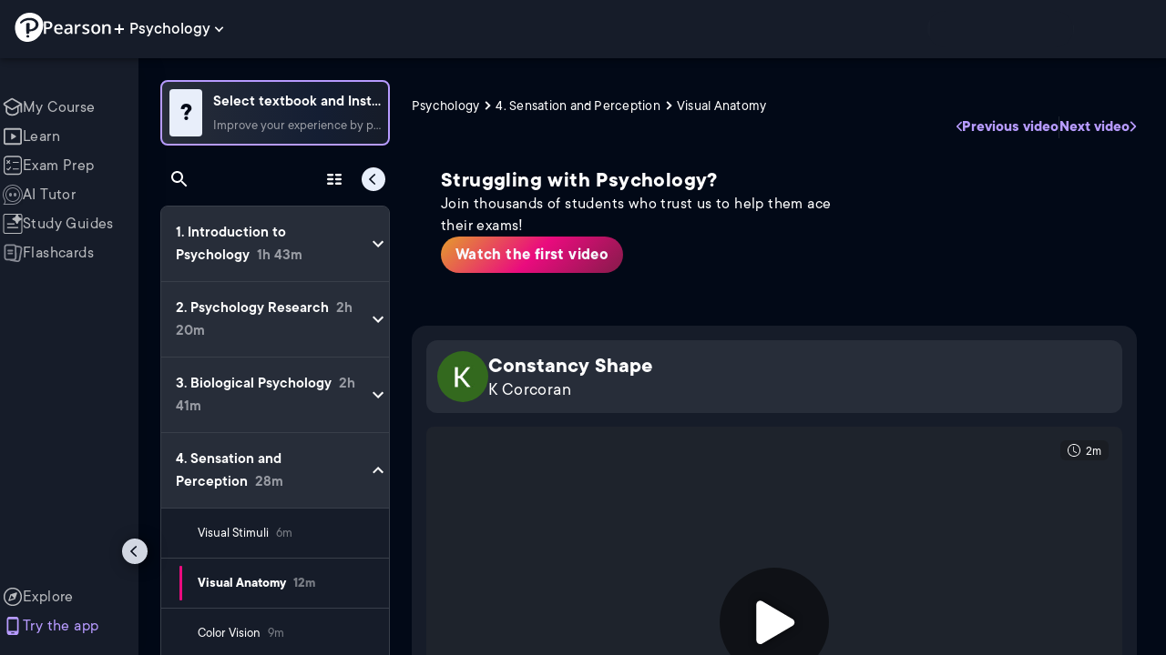

--- FILE ---
content_type: text/html; charset=utf-8
request_url: https://www.pearson.com/channels/psychology/asset/9daea79b/constancy-shape
body_size: 28372
content:
<!DOCTYPE html><html lang="en"><head><meta charSet="utf-8"/><meta property="og:type" content="website"/><meta name="viewport" content="width=device-width, initial-scale=1"/><meta name="theme-color" content="#000000"/><meta property="og:image" content="https://www.pearson.com/channels/channels-logo.jpg"/><meta property="twitter:card" content="summary_large_image"/><meta property="twitter:image" content="https://www.pearson.com/channels/channels-logo.jpg"/><title>Constancy Shape | Study Prep in Pearson+</title><meta property="og:title" content="Constancy Shape | Study Prep in Pearson+"/><meta property="twitter:title" content="Constancy Shape | Study Prep in Pearson+"/><meta name="description" content="Constancy Shape"/><meta property="og:description" content="Constancy Shape"/><meta property="twitter:description" content="Constancy Shape"/><link rel="canonical" href="https://www.pearson.com/channels/psychology/asset/9daea79b/constancy-shape"/><meta property="og:url" content="https://www.pearson.com/channels/psychology/asset/9daea79b/constancy-shape"/><meta property="twitter:url" content="https://www.pearson.com/channels/psychology/asset/9daea79b/constancy-shape"/><meta name="next-head-count" content="16"/><meta name="emotion-insertion-point" content=""/><style data-emotion="mui b6nho2 awgou1 q7mezt 10w9fme r9sqo6 10r7ggg 1g801pg r7k176 t3p1a1 7mxrdu abqyn 15830to 9vd5ud 11fhglq 1sjqd0u xgb323 hf94ok 1cbf1l2 1mpzjuh">.mui-b6nho2{background-color:#161c29;color:#fefefe;-webkit-transition:box-shadow 300ms cubic-bezier(0.4, 0, 0.2, 1) 0ms;transition:box-shadow 300ms cubic-bezier(0.4, 0, 0.2, 1) 0ms;box-shadow:var(--Paper-shadow);background-image:var(--Paper-overlay);display:-webkit-box;display:-webkit-flex;display:-ms-flexbox;display:flex;-webkit-flex-direction:column;-ms-flex-direction:column;flex-direction:column;width:100%;box-sizing:border-box;-webkit-flex-shrink:0;-ms-flex-negative:0;flex-shrink:0;position:fixed;z-index:1100;top:0;left:auto;right:0;--AppBar-background:#90caf9;--AppBar-color:rgba(0, 0, 0, 0.87);}@media print{.mui-b6nho2{position:absolute;}}.mui-awgou1{position:relative;display:-webkit-box;display:-webkit-flex;display:-ms-flexbox;display:flex;-webkit-align-items:center;-webkit-box-align:center;-ms-flex-align:center;align-items:center;padding-left:16px;padding-right:16px;min-height:56px;}@media (min-width:600px){.mui-awgou1{padding-left:24px;padding-right:24px;}}@media (min-width:0px){@media (orientation: landscape){.mui-awgou1{min-height:48px;}}}@media (min-width:600px){.mui-awgou1{min-height:64px;}}.mui-q7mezt{-webkit-user-select:none;-moz-user-select:none;-ms-user-select:none;user-select:none;width:1em;height:1em;display:inline-block;-webkit-flex-shrink:0;-ms-flex-negative:0;flex-shrink:0;-webkit-transition:fill 200ms cubic-bezier(0.4, 0, 0.2, 1) 0ms;transition:fill 200ms cubic-bezier(0.4, 0, 0.2, 1) 0ms;fill:currentColor;font-size:1.5rem;}.mui-10w9fme{margin:0;-webkit-flex-shrink:0;-ms-flex-negative:0;flex-shrink:0;border-width:0;border-style:solid;border-color:#2d374a;border-bottom-width:thin;}.mui-r9sqo6{display:-webkit-inline-box;display:-webkit-inline-flex;display:-ms-inline-flexbox;display:inline-flex;-webkit-align-items:center;-webkit-box-align:center;-ms-flex-align:center;align-items:center;-webkit-box-pack:center;-ms-flex-pack:center;-webkit-justify-content:center;justify-content:center;position:relative;box-sizing:border-box;-webkit-tap-highlight-color:transparent;background-color:transparent;outline:0;border:0;margin:0;border-radius:0;padding:0;cursor:pointer;-webkit-user-select:none;-moz-user-select:none;-ms-user-select:none;user-select:none;vertical-align:middle;-moz-appearance:none;-webkit-appearance:none;-webkit-text-decoration:none;text-decoration:none;color:inherit;text-align:center;-webkit-flex:0 0 auto;-ms-flex:0 0 auto;flex:0 0 auto;font-size:1.5rem;padding:8px;border-radius:50%;color:#fff;-webkit-transition:background-color 150ms cubic-bezier(0.4, 0, 0.2, 1) 0ms;transition:background-color 150ms cubic-bezier(0.4, 0, 0.2, 1) 0ms;padding:5px;font-size:1.125rem;}.mui-r9sqo6::-moz-focus-inner{border-style:none;}.mui-r9sqo6.Mui-disabled{pointer-events:none;cursor:default;}@media print{.mui-r9sqo6{-webkit-print-color-adjust:exact;color-adjust:exact;}}.mui-r9sqo6.Mui-disabled{background-color:transparent;color:rgba(255, 255, 255, 0.3);}.mui-r9sqo6.MuiIconButton-loading{color:transparent;}.mui-r9sqo6:hover{background-color:transparent;}.mui-r9sqo6:focus-visible{outline:2px solid var(--Text-darkTheme--Default);outline-offset:2px;}.mui-10r7ggg{list-style:none;margin:0;padding:0;position:relative;-webkit-align-self:stretch;-ms-flex-item-align:stretch;align-self:stretch;box-sizing:border-box;width:100%;background-color:var(--background-dark-theme-bg-level-2);border-radius:8px;border:1px solid var(--Border-darkTheme--border);overflow-x:hidden;}.mui-10r7ggg::-webkit-scrollbar-button{display:none;}.mui-10r7ggg::-webkit-scrollbar{width:8px;}.mui-10r7ggg::-webkit-scrollbar-thumb{width:8px;background:var(--Swatch-Light-900);border-radius:20px;visibility:hidden;}.mui-10r7ggg:hover::-webkit-scrollbar-thumb{visibility:visible;}.mui-1g801pg{display:-webkit-box;display:-webkit-flex;display:-ms-flexbox;display:flex;-webkit-box-pack:start;-ms-flex-pack:start;-webkit-justify-content:flex-start;justify-content:flex-start;-webkit-align-items:center;-webkit-box-align:center;-ms-flex-align:center;align-items:center;position:relative;-webkit-text-decoration:none;text-decoration:none;width:100%;box-sizing:border-box;text-align:left;border-bottom:1px solid #2d374a;-webkit-background-clip:padding-box;background-clip:padding-box;padding-top:12px;padding-bottom:12px;border-color:#2d374a;}.mui-r7k176{display:-webkit-inline-box;display:-webkit-inline-flex;display:-ms-inline-flexbox;display:inline-flex;-webkit-align-items:center;-webkit-box-align:center;-ms-flex-align:center;align-items:center;-webkit-box-pack:center;-ms-flex-pack:center;-webkit-justify-content:center;justify-content:center;position:relative;box-sizing:border-box;-webkit-tap-highlight-color:transparent;background-color:transparent;outline:0;border:0;margin:0;border-radius:0;padding:0;cursor:pointer;-webkit-user-select:none;-moz-user-select:none;-ms-user-select:none;user-select:none;vertical-align:middle;-moz-appearance:none;-webkit-appearance:none;-webkit-text-decoration:none;text-decoration:none;color:inherit;display:-webkit-box;display:-webkit-flex;display:-ms-flexbox;display:flex;-webkit-box-flex:1;-webkit-flex-grow:1;-ms-flex-positive:1;flex-grow:1;-webkit-box-pack:start;-ms-flex-pack:start;-webkit-justify-content:flex-start;justify-content:flex-start;-webkit-align-items:center;-webkit-box-align:center;-ms-flex-align:center;align-items:center;position:relative;-webkit-text-decoration:none;text-decoration:none;min-width:0;box-sizing:border-box;text-align:left;padding-top:8px;padding-bottom:8px;-webkit-transition:background-color 150ms cubic-bezier(0.4, 0, 0.2, 1) 0ms;transition:background-color 150ms cubic-bezier(0.4, 0, 0.2, 1) 0ms;padding:0 0 0 16px!important;}.mui-r7k176::-moz-focus-inner{border-style:none;}.mui-r7k176.Mui-disabled{pointer-events:none;cursor:default;}@media print{.mui-r7k176{-webkit-print-color-adjust:exact;color-adjust:exact;}}.mui-r7k176:hover{-webkit-text-decoration:none;text-decoration:none;background-color:rgba(255, 255, 255, 0.08);}@media (hover: none){.mui-r7k176:hover{background-color:transparent;}}.mui-r7k176.Mui-selected{background-color:rgba(144, 202, 249, 0.16);}.mui-r7k176.Mui-selected.Mui-focusVisible{background-color:rgba(144, 202, 249, 0.28);}.mui-r7k176.Mui-selected:hover{background-color:rgba(144, 202, 249, 0.24);}@media (hover: none){.mui-r7k176.Mui-selected:hover{background-color:rgba(144, 202, 249, 0.16);}}.mui-r7k176.Mui-focusVisible{background-color:rgba(255, 255, 255, 0.12);}.mui-r7k176.Mui-disabled{opacity:0.38;}.mui-r7k176:hover{background-color:transparent;}.mui-r7k176.Mui-selected{background-color:transparent;}.mui-r7k176.Mui-selected:hover{background-color:transparent;}.mui-t3p1a1{-webkit-flex:1 1 auto;-ms-flex:1 1 auto;flex:1 1 auto;min-width:0;margin-top:4px;margin-bottom:4px;}.MuiTypography-root:where(.mui-t3p1a1 .MuiListItemText-primary){display:block;}.MuiTypography-root:where(.mui-t3p1a1 .MuiListItemText-secondary){display:block;}.mui-7mxrdu{display:-webkit-inline-box;display:-webkit-inline-flex;display:-ms-inline-flexbox;display:inline-flex;-webkit-align-items:center;-webkit-box-align:center;-ms-flex-align:center;align-items:center;-webkit-box-pack:center;-ms-flex-pack:center;-webkit-justify-content:center;justify-content:center;position:relative;box-sizing:border-box;-webkit-tap-highlight-color:transparent;background-color:transparent;outline:0;border:0;margin:0;border-radius:0;padding:0;cursor:pointer;-webkit-user-select:none;-moz-user-select:none;-ms-user-select:none;user-select:none;vertical-align:middle;-moz-appearance:none;-webkit-appearance:none;-webkit-text-decoration:none;text-decoration:none;color:inherit;font-family:TT Commons;font-weight:500;font-size:0.875rem;line-height:1.75;text-transform:uppercase;min-width:64px;padding:6px 16px;border:0;border-radius:4px;-webkit-transition:background-color 250ms cubic-bezier(0.4, 0, 0.2, 1) 0ms,box-shadow 250ms cubic-bezier(0.4, 0, 0.2, 1) 0ms,border-color 250ms cubic-bezier(0.4, 0, 0.2, 1) 0ms,color 250ms cubic-bezier(0.4, 0, 0.2, 1) 0ms;transition:background-color 250ms cubic-bezier(0.4, 0, 0.2, 1) 0ms,box-shadow 250ms cubic-bezier(0.4, 0, 0.2, 1) 0ms,border-color 250ms cubic-bezier(0.4, 0, 0.2, 1) 0ms,color 250ms cubic-bezier(0.4, 0, 0.2, 1) 0ms;padding:6px 8px;color:var(--variant-textColor);background-color:var(--variant-textBg);--variant-textColor:#90caf9;--variant-outlinedColor:#90caf9;--variant-outlinedBorder:rgba(144, 202, 249, 0.5);--variant-containedColor:rgba(0, 0, 0, 0.87);--variant-containedBg:#90caf9;padding:4px 5px;font-size:0.8125rem;box-shadow:none;-webkit-transition:background-color 250ms cubic-bezier(0.4, 0, 0.2, 1) 0ms,box-shadow 250ms cubic-bezier(0.4, 0, 0.2, 1) 0ms,border-color 250ms cubic-bezier(0.4, 0, 0.2, 1) 0ms;transition:background-color 250ms cubic-bezier(0.4, 0, 0.2, 1) 0ms,box-shadow 250ms cubic-bezier(0.4, 0, 0.2, 1) 0ms,border-color 250ms cubic-bezier(0.4, 0, 0.2, 1) 0ms;text-transform:none;}.mui-7mxrdu::-moz-focus-inner{border-style:none;}.mui-7mxrdu.Mui-disabled{pointer-events:none;cursor:default;}@media print{.mui-7mxrdu{-webkit-print-color-adjust:exact;color-adjust:exact;}}.mui-7mxrdu:hover{-webkit-text-decoration:none;text-decoration:none;}.mui-7mxrdu.Mui-disabled{color:rgba(255, 255, 255, 0.3);}@media (hover: hover){.mui-7mxrdu:hover{--variant-containedBg:#42a5f5;--variant-textBg:rgba(144, 202, 249, 0.08);--variant-outlinedBorder:#90caf9;--variant-outlinedBg:rgba(144, 202, 249, 0.08);}}.mui-7mxrdu:hover{box-shadow:none;}.mui-7mxrdu.Mui-focusVisible{box-shadow:none;}.mui-7mxrdu:active{box-shadow:none;}.mui-7mxrdu.Mui-disabled{box-shadow:none;}.mui-7mxrdu.MuiButton-loading{color:transparent;}.mui-abqyn{height:0;overflow:hidden;-webkit-transition:height 300ms cubic-bezier(0.4, 0, 0.2, 1) 0ms;transition:height 300ms cubic-bezier(0.4, 0, 0.2, 1) 0ms;visibility:hidden;}.mui-15830to{display:-webkit-box;display:-webkit-flex;display:-ms-flexbox;display:flex;width:100%;}.mui-9vd5ud{width:100%;}.mui-11fhglq{list-style:none;margin:0;padding:0;position:relative;}.mui-1sjqd0u{display:-webkit-box;display:-webkit-flex;display:-ms-flexbox;display:flex;-webkit-box-pack:start;-ms-flex-pack:start;-webkit-justify-content:flex-start;justify-content:flex-start;-webkit-align-items:center;-webkit-box-align:center;-ms-flex-align:center;align-items:center;position:relative;-webkit-text-decoration:none;text-decoration:none;width:100%;box-sizing:border-box;text-align:left;border-bottom:1px solid #2d374a;-webkit-background-clip:padding-box;background-clip:padding-box;padding-top:12px;padding-bottom:12px;border-color:#2d374a;position:relative;}.mui-xgb323{display:-webkit-inline-box;display:-webkit-inline-flex;display:-ms-inline-flexbox;display:inline-flex;-webkit-align-items:center;-webkit-box-align:center;-ms-flex-align:center;align-items:center;-webkit-box-pack:center;-ms-flex-pack:center;-webkit-justify-content:center;justify-content:center;position:relative;box-sizing:border-box;-webkit-tap-highlight-color:transparent;background-color:transparent;outline:0;border:0;margin:0;border-radius:0;padding:0;cursor:pointer;-webkit-user-select:none;-moz-user-select:none;-ms-user-select:none;user-select:none;vertical-align:middle;-moz-appearance:none;-webkit-appearance:none;-webkit-text-decoration:none;text-decoration:none;color:inherit;display:-webkit-box;display:-webkit-flex;display:-ms-flexbox;display:flex;-webkit-box-flex:1;-webkit-flex-grow:1;-ms-flex-positive:1;flex-grow:1;-webkit-box-pack:start;-ms-flex-pack:start;-webkit-justify-content:flex-start;justify-content:flex-start;-webkit-align-items:center;-webkit-box-align:center;-ms-flex-align:center;align-items:center;position:relative;-webkit-text-decoration:none;text-decoration:none;min-width:0;box-sizing:border-box;text-align:left;padding-top:8px;padding-bottom:8px;-webkit-transition:background-color 150ms cubic-bezier(0.4, 0, 0.2, 1) 0ms;transition:background-color 150ms cubic-bezier(0.4, 0, 0.2, 1) 0ms;padding:0px;}.mui-xgb323::-moz-focus-inner{border-style:none;}.mui-xgb323.Mui-disabled{pointer-events:none;cursor:default;}@media print{.mui-xgb323{-webkit-print-color-adjust:exact;color-adjust:exact;}}.mui-xgb323:hover{-webkit-text-decoration:none;text-decoration:none;background-color:rgba(255, 255, 255, 0.08);}@media (hover: none){.mui-xgb323:hover{background-color:transparent;}}.mui-xgb323.Mui-selected{background-color:rgba(144, 202, 249, 0.16);}.mui-xgb323.Mui-selected.Mui-focusVisible{background-color:rgba(144, 202, 249, 0.28);}.mui-xgb323.Mui-selected:hover{background-color:rgba(144, 202, 249, 0.24);}@media (hover: none){.mui-xgb323.Mui-selected:hover{background-color:rgba(144, 202, 249, 0.16);}}.mui-xgb323.Mui-focusVisible{background-color:rgba(255, 255, 255, 0.12);}.mui-xgb323.Mui-disabled{opacity:0.38;}.mui-xgb323:hover{background-color:transparent;}.mui-xgb323.Mui-selected{background-color:transparent;}.mui-xgb323.Mui-selected:hover{background-color:transparent;}.mui-hf94ok{-webkit-flex:1 1 auto;-ms-flex:1 1 auto;flex:1 1 auto;min-width:0;margin-top:4px;margin-bottom:4px;padding-left:56px;padding-left:24px;}.MuiTypography-root:where(.mui-hf94ok .MuiListItemText-primary){display:block;}.MuiTypography-root:where(.mui-hf94ok .MuiListItemText-secondary){display:block;}.mui-1cbf1l2{height:0;overflow:hidden;-webkit-transition:height 300ms cubic-bezier(0.4, 0, 0.2, 1) 0ms;transition:height 300ms cubic-bezier(0.4, 0, 0.2, 1) 0ms;height:auto;overflow:visible;}.mui-1mpzjuh{display:-webkit-inline-box;display:-webkit-inline-flex;display:-ms-inline-flexbox;display:inline-flex;-webkit-align-items:center;-webkit-box-align:center;-ms-flex-align:center;align-items:center;-webkit-box-pack:center;-ms-flex-pack:center;-webkit-justify-content:center;justify-content:center;position:relative;box-sizing:border-box;-webkit-tap-highlight-color:transparent;background-color:transparent;outline:0;border:0;margin:0;border-radius:0;padding:0;cursor:pointer;-webkit-user-select:none;-moz-user-select:none;-ms-user-select:none;user-select:none;vertical-align:middle;-moz-appearance:none;-webkit-appearance:none;-webkit-text-decoration:none;text-decoration:none;color:inherit;text-align:center;-webkit-flex:0 0 auto;-ms-flex:0 0 auto;flex:0 0 auto;font-size:1.5rem;padding:8px;border-radius:50%;color:#fff;-webkit-transition:background-color 150ms cubic-bezier(0.4, 0, 0.2, 1) 0ms;transition:background-color 150ms cubic-bezier(0.4, 0, 0.2, 1) 0ms;padding:12px;font-size:1.75rem;}.mui-1mpzjuh::-moz-focus-inner{border-style:none;}.mui-1mpzjuh.Mui-disabled{pointer-events:none;cursor:default;}@media print{.mui-1mpzjuh{-webkit-print-color-adjust:exact;color-adjust:exact;}}.mui-1mpzjuh.Mui-disabled{background-color:transparent;color:rgba(255, 255, 255, 0.3);}.mui-1mpzjuh.MuiIconButton-loading{color:transparent;}.mui-1mpzjuh:hover{background-color:transparent;}.mui-1mpzjuh:focus-visible{outline:2px solid var(--Text-darkTheme--Default);outline-offset:2px;}</style><link rel="icon" href="https://www.pearson.com/etc/designs/global-store/pearsonplus/favicon.ico"/><link rel="shortcut icon" href="https://www.pearson.com/etc/designs/global-store/pearsonplus/favicon.ico"/><link rel="apple-touch-icon" href="/logo192.png"/><link rel="preload" as="script" href="https://www.pearson.com/assets/c5363e5649167f794e266452faa1fa11422373f0727"/><link rel="preload" href="https://static.studychannel.pearsonprd.tech/fonts/tt-commons.css" as="style"/><link rel="stylesheet" href="https://static.studychannel.pearsonprd.tech/fonts/tt-commons.css"/><link rel="preload" href="/channels/_next/static/css/662d22eba9c66389.css" as="style"/><link rel="stylesheet" href="/channels/_next/static/css/662d22eba9c66389.css" data-n-g=""/><link rel="preload" href="/channels/_next/static/css/b4813fa38d5a3705.css" as="style"/><link rel="stylesheet" href="/channels/_next/static/css/b4813fa38d5a3705.css" data-n-p=""/><link rel="preload" href="/channels/_next/static/css/105a4832be464467.css" as="style"/><link rel="stylesheet" href="/channels/_next/static/css/105a4832be464467.css" data-n-p=""/><link rel="preload" href="/channels/_next/static/css/1bb9e7705d7b487d.css" as="style"/><link rel="stylesheet" href="/channels/_next/static/css/1bb9e7705d7b487d.css" data-n-p=""/><link rel="preload" href="/channels/_next/static/css/b9a3888e1306173d.css" as="style"/><link rel="stylesheet" href="/channels/_next/static/css/b9a3888e1306173d.css" data-n-p=""/><link rel="preload" href="/channels/_next/static/css/cd85cfd55e0a02c4.css" as="style"/><link rel="stylesheet" href="/channels/_next/static/css/cd85cfd55e0a02c4.css" data-n-p=""/><link rel="preload" href="/channels/_next/static/css/e3c0f8a77ff3fde3.css" as="style"/><link rel="stylesheet" href="/channels/_next/static/css/e3c0f8a77ff3fde3.css" data-n-p=""/><noscript data-n-css=""></noscript><script type="text/javascript" src="https://www.pearson.com/assets/c5363e5649167f794e266452faa1fa11422373f0727"  ></script><script defer="" nomodule="" src="/channels/_next/static/chunks/polyfills-42372ed130431b0a.js"></script><script src="/channels/_next/static/chunks/webpack-a0e7451b7d5024a8.js" defer=""></script><script src="/channels/_next/static/chunks/framework-945b357d4a851f4b.js" defer=""></script><script src="/channels/_next/static/chunks/main-b64c0973327fccb6.js" defer=""></script><script src="/channels/_next/static/chunks/pages/_app-459b77fbce4f85df.js" defer=""></script><script src="/channels/_next/static/chunks/175675d1-06ce4a7189bc5885.js" defer=""></script><script src="/channels/_next/static/chunks/fc83e031-5f81ade6d454c776.js" defer=""></script><script src="/channels/_next/static/chunks/520c8229-d4ff8d30b06ff69a.js" defer=""></script><script src="/channels/_next/static/chunks/9353-8825306d3ae48c9f.js" defer=""></script><script src="/channels/_next/static/chunks/2812-201775fc8e68abb9.js" defer=""></script><script src="/channels/_next/static/chunks/7150-b760357218187b80.js" defer=""></script><script src="/channels/_next/static/chunks/1218-2c9e2d50d557f6c9.js" defer=""></script><script src="/channels/_next/static/chunks/9470-503b15789f1f9275.js" defer=""></script><script src="/channels/_next/static/chunks/9330-0f68190dded9f003.js" defer=""></script><script src="/channels/_next/static/chunks/4859-0c0a5402c9c8cf40.js" defer=""></script><script src="/channels/_next/static/chunks/8738-1d90454d6c3295da.js" defer=""></script><script src="/channels/_next/static/chunks/3063-b2c20b62f446ab71.js" defer=""></script><script src="/channels/_next/static/chunks/6009-f5ea5a4638f571ab.js" defer=""></script><script src="/channels/_next/static/chunks/3245-5ef332c76ad38f67.js" defer=""></script><script src="/channels/_next/static/chunks/7817-27698455d21408ce.js" defer=""></script><script src="/channels/_next/static/chunks/5977-8dab3b1a1ad109e5.js" defer=""></script><script src="/channels/_next/static/chunks/3673-3da081748c20d91f.js" defer=""></script><script src="/channels/_next/static/chunks/3861-d2ed4f09c8c7f8f9.js" defer=""></script><script src="/channels/_next/static/chunks/7921-0ef2a95ceb5d2e31.js" defer=""></script><script src="/channels/_next/static/chunks/4956-184d97fcc8541c5b.js" defer=""></script><script src="/channels/_next/static/chunks/8265-4d2dedeccd756455.js" defer=""></script><script src="/channels/_next/static/chunks/4308-df4fb4ed41e29f83.js" defer=""></script><script src="/channels/_next/static/chunks/683-9af5e4a35a7b437b.js" defer=""></script><script src="/channels/_next/static/chunks/4510-de9d5dbdc375c9b5.js" defer=""></script><script src="/channels/_next/static/chunks/pages/%5BcourseId%5D/asset/%5BassetId%5D/%5BassetName%5D-312be57dfa6b350f.js" defer=""></script><script src="/channels/_next/static/yPydAZzMVCJuxbHwJwmoy/_buildManifest.js" defer=""></script><script src="/channels/_next/static/yPydAZzMVCJuxbHwJwmoy/_ssgManifest.js" defer=""></script>
                              <script>!function(e){var n="https://s.go-mpulse.net/boomerang/";if("False"=="True")e.BOOMR_config=e.BOOMR_config||{},e.BOOMR_config.PageParams=e.BOOMR_config.PageParams||{},e.BOOMR_config.PageParams.pci=!0,n="https://s2.go-mpulse.net/boomerang/";if(window.BOOMR_API_key="XCNNJ-G8PCV-U855W-LP259-ULUSU",function(){function e(){if(!r){var e=document.createElement("script");e.id="boomr-scr-as",e.src=window.BOOMR.url,e.async=!0,o.appendChild(e),r=!0}}function t(e){r=!0;var n,t,a,i,d=document,O=window;if(window.BOOMR.snippetMethod=e?"if":"i",t=function(e,n){var t=d.createElement("script");t.id=n||"boomr-if-as",t.src=window.BOOMR.url,BOOMR_lstart=(new Date).getTime(),e=e||d.body,e.appendChild(t)},!window.addEventListener&&window.attachEvent&&navigator.userAgent.match(/MSIE [67]\./))return window.BOOMR.snippetMethod="s",void t(o,"boomr-async");a=document.createElement("IFRAME"),a.src="about:blank",a.title="",a.role="presentation",a.loading="eager",i=(a.frameElement||a).style,i.width=0,i.height=0,i.border=0,i.display="none",o.appendChild(a);try{O=a.contentWindow,d=O.document.open()}catch(_){n=document.domain,a.src="javascript:var d=document.open();d.domain='"+n+"';void 0;",O=a.contentWindow,d=O.document.open()}if(n)d._boomrl=function(){this.domain=n,t()},d.write("<bo"+"dy onload='document._boomrl();'>");else if(O._boomrl=function(){t()},O.addEventListener)O.addEventListener("load",O._boomrl,!1);else if(O.attachEvent)O.attachEvent("onload",O._boomrl);d.close()}function a(e){window.BOOMR_onload=e&&e.timeStamp||(new Date).getTime()}if(!window.BOOMR||!window.BOOMR.version&&!window.BOOMR.snippetExecuted){window.BOOMR=window.BOOMR||{},window.BOOMR.snippetStart=(new Date).getTime(),window.BOOMR.snippetExecuted=!0,window.BOOMR.snippetVersion=14,window.BOOMR.url=n+"XCNNJ-G8PCV-U855W-LP259-ULUSU";var i=document.currentScript||document.getElementsByTagName("script")[0],o=i.parentNode,r=!1,d=document.createElement("link");if(d.relList&&"function"==typeof d.relList.supports&&d.relList.supports("preload")&&"as"in d)window.BOOMR.snippetMethod="p",d.href=window.BOOMR.url,d.rel="preload",d.as="script",d.addEventListener("load",e),d.addEventListener("error",function(){t(!0)}),setTimeout(function(){if(!r)t(!0)},3e3),BOOMR_lstart=(new Date).getTime(),o.appendChild(d);else t(!1);if(window.addEventListener)window.addEventListener("load",a,!1);else if(window.attachEvent)window.attachEvent("onload",a)}}(),"".length>0)if(e&&"performance"in e&&e.performance&&"function"==typeof e.performance.setResourceTimingBufferSize)e.performance.setResourceTimingBufferSize();!function(){if(BOOMR=e.BOOMR||{},BOOMR.plugins=BOOMR.plugins||{},!BOOMR.plugins.AK){var n=""=="true"?1:0,t="",a="clqsjhixytjla2kn5soa-f-53a169941-clientnsv4-s.akamaihd.net",i="false"=="true"?2:1,o={"ak.v":"39","ak.cp":"1904824","ak.ai":parseInt("503985",10),"ak.ol":"0","ak.cr":9,"ak.ipv":4,"ak.proto":"h2","ak.rid":"4b590db5","ak.r":47393,"ak.a2":n,"ak.m":"x","ak.n":"essl","ak.bpcip":"18.225.36.0","ak.cport":56464,"ak.gh":"23.200.85.15","ak.quicv":"","ak.tlsv":"tls1.3","ak.0rtt":"","ak.0rtt.ed":"","ak.csrc":"-","ak.acc":"","ak.t":"1766714524","ak.ak":"hOBiQwZUYzCg5VSAfCLimQ==DDAgI7jwQkpzimBigtnjdAWpBl30Z+vj8wR6QvgELt0/oFyGBIsCd1IGrNMeCPjPE51mRNwpolAF/7ud0tjlqJkIYsnkLJ0n2Ar3zwfFLSl5SMbyCL/CILCUsPFaHn/BM0SwO2p52WRGjHIIZw7J1EqU0eWGauTRcm0ue4Pmh+8SQxiGdAZIZneuLoNPk9iTrj4/C4Fjcf/vzOvFR4G5jRuky62exHt1QN+o4mpx69GRTnmbN28N0OV0/ZbacNCjTL1zFQnta6/33cj9Fkt1/2sbVg44vHPl78mrORB9nNlnnHa7Ls0ZctFKAkaTrimin365ObkCujHX9OUHs/iWeEx6w/O/sQZyUaXAppQuRhzwQ2dmM57G3HkvUg5c3Ws74MQFuiHwt9rJY02k8QAp5o5zVrBtTDvzOkQSyluO6YA=","ak.pv":"177","ak.dpoabenc":"","ak.tf":i};if(""!==t)o["ak.ruds"]=t;var r={i:!1,av:function(n){var t="http.initiator";if(n&&(!n[t]||"spa_hard"===n[t]))o["ak.feo"]=void 0!==e.aFeoApplied?1:0,BOOMR.addVar(o)},rv:function(){var e=["ak.bpcip","ak.cport","ak.cr","ak.csrc","ak.gh","ak.ipv","ak.m","ak.n","ak.ol","ak.proto","ak.quicv","ak.tlsv","ak.0rtt","ak.0rtt.ed","ak.r","ak.acc","ak.t","ak.tf"];BOOMR.removeVar(e)}};BOOMR.plugins.AK={akVars:o,akDNSPreFetchDomain:a,init:function(){if(!r.i){var e=BOOMR.subscribe;e("before_beacon",r.av,null,null),e("onbeacon",r.rv,null,null),r.i=!0}return this},is_complete:function(){return!0}}}}()}(window);</script></head><body class="study-theme-dark"><div id="__next"><div id="root"><a class="PUOR6p" href="#main-content-starts">Skip to main content</a><div class="S_xlzd"><header class="MuiPaper-root MuiPaper-elevation MuiPaper-elevation4 MuiAppBar-root MuiAppBar-colorPrimary MuiAppBar-positionFixed _9lQJQ_ mui-fixed mui-b6nho2" id="mainHeader" style="--Paper-shadow:0px 2px 4px -1px rgba(0,0,0,0.2),0px 4px 5px 0px rgba(0,0,0,0.14),0px 1px 10px 0px rgba(0,0,0,0.12);--Paper-overlay:linear-gradient(rgba(255, 255, 255, 0.092), rgba(255, 255, 255, 0.092))"><div class="MuiToolbar-root MuiToolbar-gutters MuiToolbar-regular v_I_em mui-awgou1"><div><a href="https://www.pearson.com/en-us/pearsonplus.html" class="w9JKWE" tabindex="0" role="button"><img src="/channels/images/PearsonLogo.svg" class="WN5pdq" alt="Pearson+ Logo" width="32" height="32"/><img role="presentation" src="/channels/images/PearsonLogoText.svg" class="RKsB3s" alt="Pearson+ Logo" width="88" height="18"/></a></div><button id=":R9il8kqlp6:" class="gdM_Ks" aria-expanded="false" aria-controls="channelsModal"><p class="aVkELG">Psychology</p><svg class="MuiSvgIcon-root MuiSvgIcon-fontSizeMedium _4PuOGb mui-q7mezt" focusable="false" aria-hidden="true" viewBox="0 0 24 24"><path d="M7.41 8.59 12 13.17l4.59-4.58L18 10l-6 6-6-6z"></path></svg></button><div class="ZPRem8"><div class="JRTxfl"><div class="ZeKf_n vDS8QF"><div class="S0a0BQ" style="width:100%;height:100%"><span></span></div></div><div class="ZeKf_n"><div class="S0a0BQ" style="width:100%;height:100%"><span></span></div></div></div></div></div></header><div class="mL_aZ_"><div style="top:58px" class="IHblgN"><nav aria-label="channel" class="K2kWMu"><div role="list" class="V4mDev"><span role="listitem" class="_7BFWe2" data-coachmark="{&quot;position&quot;:&quot;bottom&quot;,&quot;offset&quot;:[0,10],&quot;step&quot;:1,&quot;label&quot;:&quot;My Course&quot;,&quot;text&quot;:&quot;Create a personalized study plan and get recommended content.&quot;}"><a class="vUU_gl" href="/channels/psychology"><span>My Course</span></a></span><span role="listitem" class="_7BFWe2" data-coachmark="{&quot;position&quot;:&quot;bottom&quot;,&quot;offset&quot;:[0,10],&quot;step&quot;:2,&quot;label&quot;:&quot;Learn&quot;,&quot;text&quot;:&quot;Watch bite-sized video lessons by world-class instructors.&quot;}"><a class="vUU_gl" href="/channels/psychology/learn/hannah/introduction-to-psychology/what-is-psychology"><span>Learn</span></a></span><span role="listitem" class="_7BFWe2" data-coachmark="{&quot;position&quot;:&quot;bottom&quot;,&quot;offset&quot;:[0,10],&quot;step&quot;:3,&quot;label&quot;:&quot;Exam Prep&quot;,&quot;text&quot;:&quot;Prepare for your exams with custom practice sets.&quot;}"><a class="vUU_gl" href="/channels/psychology/exam-prep"><span>Exam Prep</span></a></span><span role="listitem" class="_7BFWe2" data-coachmark="{&quot;position&quot;:&quot;bottom&quot;,&quot;offset&quot;:[0,10],&quot;step&quot;:4,&quot;label&quot;:&quot;AI Tutor&quot;,&quot;text&quot;:&quot;Get unstuck with our trusted AI tutor.&quot;}"><a class="vUU_gl" href="/channels/psychology/ai-tutor"><span>AI Tutor</span></a></span><span role="listitem" class="_7BFWe2" data-coachmark="{&quot;position&quot;:&quot;bottom&quot;,&quot;offset&quot;:[0,10],&quot;step&quot;:5,&quot;label&quot;:&quot;Study Guides&quot;,&quot;text&quot;:&quot;Transform your notes into study guides, flashcards, and practice problems.&quot;}"><a class="vUU_gl" href="/channels/psychology/study-guides"><span>Study Guides</span></a></span><span role="listitem" class="_7BFWe2"><a class="vUU_gl" href="/channels/psychology/flashcards"><span>Flashcards</span></a></span><span role="listitem" class="_7BFWe2"><a class="vUU_gl" href="/channels/psychology/explore/introduction-to-psychology/what-is-psychology"><span>Explore</span></a></span><span role="listitem" class="RXi3rz"><button aria-haspopup="dialog" class="Fb4Y4p"><div class="_09Kek8"></div><svg class="MuiSvgIcon-root MuiSvgIcon-fontSizeMedium _3_kcy_ mui-q7mezt" focusable="false" aria-hidden="true" viewBox="0 0 24 24"><path d="M16 1H8C6.34 1 5 2.34 5 4v16c0 1.66 1.34 3 3 3h8c1.66 0 3-1.34 3-3V4c0-1.66-1.34-3-3-3m-2 20h-4v-1h4zm3.25-3H6.75V4h10.5z"></path></svg><span class="jrX91L">Try the app</span></button></span><div aria-hidden="true" class="_3TfBic"></div></div></nav></div><div class="_9bHcpc"><nav aria-label="channel"><ul class="_51oDmM"><li class="_5AKkCe"><a class="P_CdIR" data-coachmark="{&quot;position&quot;:&quot;right&quot;,&quot;offset&quot;:[10,0],&quot;step&quot;:1,&quot;label&quot;:&quot;My Course&quot;,&quot;text&quot;:&quot;Create a personalized study plan and get recommended content.&quot;}" href="/channels/psychology"><div class="_5qo0Fy"></div><div class="_2a6qYG" aria-label=""><img alt="" src="/channels/images/navigation/myCourseOutline.svg" height="22" width="22"/></div><span class="k78nyG">My Course</span></a></li><li class="MuiDivider-root MuiDivider-fullWidth _5AKkCe FU9xbf mui-10w9fme" role="none"></li><li class="_5AKkCe"><a class="P_CdIR" data-coachmark="{&quot;position&quot;:&quot;right&quot;,&quot;offset&quot;:[10,0],&quot;step&quot;:2,&quot;label&quot;:&quot;Learn&quot;,&quot;text&quot;:&quot;Watch bite-sized video lessons by world-class instructors.&quot;}" href="/channels/psychology/learn/hannah/introduction-to-psychology/what-is-psychology"><div class="_5qo0Fy"></div><div class="_2a6qYG" aria-label=""><img alt="" src="/channels/images/navigation/learnOutline.svg" height="22" width="22"/></div><span class="k78nyG">Learn</span></a></li><li class="_5AKkCe"><a class="P_CdIR" data-coachmark="{&quot;position&quot;:&quot;right&quot;,&quot;offset&quot;:[10,0],&quot;step&quot;:3,&quot;label&quot;:&quot;Exam Prep&quot;,&quot;text&quot;:&quot;Prepare for your exams with custom practice sets.&quot;}" href="/channels/psychology/exam-prep"><div class="_5qo0Fy"></div><div class="_2a6qYG" aria-label=""><img alt="" src="/channels/images/navigation/examPrepOutline.svg" height="22" width="22"/></div><span class="k78nyG">Exam Prep</span></a></li><li class="_5AKkCe"><a class="P_CdIR" data-coachmark="{&quot;position&quot;:&quot;right&quot;,&quot;offset&quot;:[10,0],&quot;step&quot;:4,&quot;label&quot;:&quot;AI Tutor&quot;,&quot;text&quot;:&quot;Get unstuck with our trusted AI tutor.&quot;}" href="/channels/psychology/ai-tutor"><div class="_5qo0Fy"></div><div class="_2a6qYG" aria-label=""><img alt="" src="/channels/images/navigation/hwHelpOutline.svg" height="22" width="22"/></div><span class="k78nyG">AI Tutor</span></a></li><li class="_5AKkCe"><a class="P_CdIR" data-coachmark="{&quot;position&quot;:&quot;right&quot;,&quot;offset&quot;:[10,0],&quot;step&quot;:5,&quot;label&quot;:&quot;Study Guides&quot;,&quot;text&quot;:&quot;Transform your notes into study guides, flashcards, and practice problems.&quot;}" href="/channels/psychology/study-guides"><div class="_5qo0Fy"></div><div class="_2a6qYG" aria-label=""><img alt="" src="/channels/images/navigation/studyGuidesOutline.svg" height="22" width="22"/></div><span class="k78nyG">Study Guides</span></a></li><li class="_5AKkCe"><a class="P_CdIR" href="/channels/psychology/flashcards"><div class="_5qo0Fy"></div><div class="_2a6qYG" aria-label=""><img alt="" src="/channels/images/navigation/flashcardsOutline.svg" height="22" width="22"/></div><span class="k78nyG">Flashcards</span></a></li><li class="MuiDivider-root MuiDivider-fullWidth _5AKkCe FU9xbf mui-10w9fme" role="none"></li><li class="_5AKkCe FPETun"><a class="P_CdIR" href="/channels/psychology/explore/introduction-to-psychology/what-is-psychology"><div class="_5qo0Fy"></div><div class="_2a6qYG" aria-label=""><img alt="" src="/channels/images/navigation/exploreOutline.svg" height="22" width="22"/></div><span class="k78nyG">Explore</span></a></li><li class="_5AKkCe"><button aria-haspopup="dialog" class="Fb4Y4p"><div class="_09Kek8"></div><svg class="MuiSvgIcon-root MuiSvgIcon-fontSizeMedium _3_kcy_ mui-q7mezt" focusable="false" aria-hidden="true" viewBox="0 0 24 24"><path d="M16 1H8C6.34 1 5 2.34 5 4v16c0 1.66 1.34 3 3 3h8c1.66 0 3-1.34 3-3V4c0-1.66-1.34-3-3-3m-2 20h-4v-1h4zm3.25-3H6.75V4h10.5z"></path></svg><span class="jrX91L">Try the app</span></button></li></ul></nav><button class="MuiButtonBase-root MuiIconButton-root MuiIconButton-sizeSmall LOCt6o mui-r9sqo6" tabindex="0" type="button" aria-label="Hide navigation"><img src="/channels/images/navigation/collapseTOC.svg" alt="" width="18" height="18"/></button></div><div id="course-content-wrapper-id" class="pgk82m"><div class="KEaPyn"><div style="display:contents" data-a11y-owner="" data-a11y-owner-root-link=":R2ckqlp6:-owner-state-owner-root" data-a11y-owner-root=":R2ckqlp6:-owner-state-owner-root"><main id="main-content-starts"><div class="TpnSq9"><div class="k_2zu_"><div role="navigation" aria-labelledby=":Ruckqlp6:" class="vgBHcF"><div id="enrollment-cta-container" class="spmj5S"><div class="MLAyKF"><button type="button" class="wx_lJz" aria-describedby=":Rkuckqlp6:"><div class="_2mj4Qt">?</div><div class="jPqi12"><span class="evZoBg">Select textbook and Institution</span><p aria-hidden="true" id=":Rkuckqlp6:" class="VBhMg7" aria-label="Improve your experience by picking them">Improve your experience by picking them</p></div></button></div></div><div class="TZ1E1a"><div class="WWiYz1"><span id=":Ruckqlp6:" class="jYFpyL">Table of contents</span><div role="search" aria-label="Table of contents"><button class="MuiButtonBase-root MuiIconButton-root MuiIconButton-sizeSmall VYV9Jq mui-r9sqo6" tabindex="0" type="button" aria-label="Search in the table of contents"><svg class="MuiSvgIcon-root MuiSvgIcon-fontSizeMedium Z74YDX mui-q7mezt" focusable="false" aria-hidden="true" viewBox="0 0 24 24"><path d="M15.5 14h-.79l-.28-.27C15.41 12.59 16 11.11 16 9.5 16 5.91 13.09 3 9.5 3S3 5.91 3 9.5 5.91 16 9.5 16c1.61 0 3.09-.59 4.23-1.57l.27.28v.79l5 4.99L20.49 19zm-6 0C7.01 14 5 11.99 5 9.5S7.01 5 9.5 5 14 7.01 14 9.5 11.99 14 9.5 14"></path></svg></button></div><div><button class="MuiButtonBase-root MuiIconButton-root MuiIconButton-sizeSmall vWd8R_ mui-r9sqo6" tabindex="0" type="button" aria-label="Table of contents" aria-haspopup="dialog"><img alt="" src="/channels/images/TableOfContents.svg" width="32" height="32"/></button><span class="lmvWS_"><button class="MuiButtonBase-root MuiIconButton-root MuiIconButton-sizeSmall RdE9vR mui-r9sqo6" tabindex="0" type="button" aria-label="Hide table of content"><img alt="" src="/channels/images/navigation/collapseTOC.svg" class="xOMMiY" width="18" height="18"/></button></span></div><div class="fHO2t9"><div aria-live="polite"><span></span></div></div></div></div><div class="cecjNj"><div class="ZcO5Ok"><a class="PUOR6p" href="#guided-main-content-starts">Skip topic navigation</a></div></div><ul class="MuiList-root mui-10r7ggg" aria-label="Course chapters"><li class="MuiListItem-root MuiListItem-divider NCgY3E mui-1g801pg"><div class="MuiButtonBase-root MuiListItemButton-root MuiListItemButton-root mui-r7k176" tabindex="0" role="button" aria-expanded="false" aria-controls=":R6jsuckqlp6:"><div class="MuiListItemText-root mui-t3p1a1"><div class="C8heh4"><div><div><span>1. Introduction to Psychology</span><span aria-label="approx duration: 1h 43min" class="stVea0">1h 43m</span></div><div hidden=""><button class="MuiButtonBase-root MuiButton-root MuiButton-text MuiButton-textPrimary MuiButton-sizeSmall MuiButton-textSizeSmall MuiButton-colorPrimary MuiButton-disableElevation MuiButton-root MuiButton-text MuiButton-textPrimary MuiButton-sizeSmall MuiButton-textSizeSmall MuiButton-colorPrimary MuiButton-disableElevation n62TL9 mui-7mxrdu" tabindex="0" type="button" id=":R6jsuckqlp6H1:">Chapter worksheet<img class="eCVPU_" src="/channels/images/primaryDownloadIcon.svg" alt=""/><img class="_3_aoI5" src="/channels/images/primaryDownloadIconHover.svg" alt=""/></button></div></div><svg class="MuiSvgIcon-root MuiSvgIcon-fontSizeMedium mui-q7mezt" focusable="false" aria-hidden="true" viewBox="0 0 24 24"><path d="M16.59 8.59 12 13.17 7.41 8.59 6 10l6 6 6-6z"></path></svg></div></div></div><div aria-owns=":R6jsuckqlp6H1: :R6jsuckqlp6H2:"></div></li><div style="min-height:0px" class="MuiCollapse-root MuiCollapse-vertical MuiCollapse-hidden mui-abqyn"><div class="MuiCollapse-wrapper MuiCollapse-vertical mui-15830to"><div class="MuiCollapse-wrapperInner MuiCollapse-vertical mui-9vd5ud"><ul class="MuiList-root zR8RVK mui-11fhglq" aria-label="1. Introduction to Psychology chapter topics" id=":R6jsuckqlp6:"><li class="MuiListItem-root MuiListItem-divider oWIqzb mui-1sjqd0u"><a class="MuiButtonBase-root MuiListItemButton-root MuiListItemButton-root mui-xgb323" tabindex="0" role="link" aria-current="false" href="/channels/psychology/learn/hannah/introduction-to-psychology/what-is-psychology"><div class="MuiListItemText-root MuiListItemText-inset mui-hf94ok"><div><div class="Kel19U">What is Psychology?</div><span aria-label="approx duration: 14min" class="CSu3yz">14m</span></div></div></a></li><span aria-owns=":Rqla6jsuckqlp6:"></span><li class="MuiListItem-root MuiListItem-divider oWIqzb mui-1sjqd0u"><a class="MuiButtonBase-root MuiListItemButton-root MuiListItemButton-root mui-xgb323" tabindex="0" role="link" aria-current="false" href="/channels/psychology/learn/hannah/introduction-to-psychology/early-schools-of-thought"><div class="MuiListItemText-root MuiListItemText-inset mui-hf94ok"><div><div class="Kel19U">Early Schools of Thought</div><span aria-label="approx duration: 24min" class="CSu3yz">24m</span></div></div></a></li><span aria-owns=":R1ala6jsuckqlp6:"></span><li class="MuiListItem-root MuiListItem-divider oWIqzb mui-1sjqd0u"><a class="MuiButtonBase-root MuiListItemButton-root MuiListItemButton-root mui-xgb323" tabindex="0" role="link" aria-current="false" href="/channels/psychology/learn/hannah/introduction-to-psychology/introduction-to-subfields"><div class="MuiListItemText-root MuiListItemText-inset mui-hf94ok"><div><div class="Kel19U">Introduction to Subfields</div><span aria-label="approx duration: 1min" class="CSu3yz">1m</span></div></div></a></li><span aria-owns=":R1qla6jsuckqlp6:"></span><li class="MuiListItem-root MuiListItem-divider oWIqzb mui-1sjqd0u"><a class="MuiButtonBase-root MuiListItemButton-root MuiListItemButton-root mui-xgb323" tabindex="0" role="link" aria-current="false" href="/channels/psychology/learn/hannah/introduction-to-psychology/gestalt-psychology"><div class="MuiListItemText-root MuiListItemText-inset mui-hf94ok"><div><div class="Kel19U">Gestalt Psychology</div><span aria-label="approx duration: 5min" class="CSu3yz">5m</span></div></div></a></li><span aria-owns=":R2ala6jsuckqlp6:"></span><li class="MuiListItem-root MuiListItem-divider oWIqzb mui-1sjqd0u"><a class="MuiButtonBase-root MuiListItemButton-root MuiListItemButton-root mui-xgb323" tabindex="0" role="link" aria-current="false" href="/channels/psychology/learn/hannah/introduction-to-psychology/behaviorism"><div class="MuiListItemText-root MuiListItemText-inset mui-hf94ok"><div><div class="Kel19U">Behaviorism</div><span aria-label="approx duration: 8min" class="CSu3yz">8m</span></div></div></a></li><span aria-owns=":R2qla6jsuckqlp6:"></span><li class="MuiListItem-root MuiListItem-divider oWIqzb mui-1sjqd0u"><a class="MuiButtonBase-root MuiListItemButton-root MuiListItemButton-root mui-xgb323" tabindex="0" role="link" aria-current="false" href="/channels/psychology/learn/hannah/introduction-to-psychology/developmental-psychology"><div class="MuiListItemText-root MuiListItemText-inset mui-hf94ok"><div><div class="Kel19U">Developmental Psychology</div><span aria-label="approx duration: 8min" class="CSu3yz">8m</span></div></div></a></li><span aria-owns=":R3ala6jsuckqlp6:"></span><li class="MuiListItem-root MuiListItem-divider oWIqzb mui-1sjqd0u"><a class="MuiButtonBase-root MuiListItemButton-root MuiListItemButton-root mui-xgb323" tabindex="0" role="link" aria-current="false" href="/channels/psychology/learn/hannah/introduction-to-psychology/social-psychology"><div class="MuiListItemText-root MuiListItemText-inset mui-hf94ok"><div><div class="Kel19U">Social Psychology</div><span aria-label="approx duration: 11min" class="CSu3yz">11m</span></div></div></a></li><span aria-owns=":R3qla6jsuckqlp6:"></span><li class="MuiListItem-root MuiListItem-divider oWIqzb mui-1sjqd0u"><a class="MuiButtonBase-root MuiListItemButton-root MuiListItemButton-root mui-xgb323" tabindex="0" role="link" aria-current="false" href="/channels/psychology/learn/hannah/introduction-to-psychology/cognitive-psychology"><div class="MuiListItemText-root MuiListItemText-inset mui-hf94ok"><div><div class="Kel19U">Cognitive Psychology</div><span aria-label="approx duration: 7min" class="CSu3yz">7m</span></div></div></a></li><span aria-owns=":R4ala6jsuckqlp6:"></span><li class="MuiListItem-root MuiListItem-divider oWIqzb mui-1sjqd0u"><a class="MuiButtonBase-root MuiListItemButton-root MuiListItemButton-root mui-xgb323" tabindex="0" role="link" aria-current="false" href="/channels/psychology/learn/hannah/introduction-to-psychology/evolutionary-psychology"><div class="MuiListItemText-root MuiListItemText-inset mui-hf94ok"><div><div class="Kel19U">Evolutionary Psychology </div><span aria-label="approx duration: 6min" class="CSu3yz">6m</span></div></div></a></li><span aria-owns=":R4qla6jsuckqlp6:"></span><li class="MuiListItem-root MuiListItem-divider oWIqzb mui-1sjqd0u"><a class="MuiButtonBase-root MuiListItemButton-root MuiListItemButton-root mui-xgb323" tabindex="0" role="link" aria-current="false" href="/channels/psychology/learn/hannah/introduction-to-psychology/cultural-psychology"><div class="MuiListItemText-root MuiListItemText-inset mui-hf94ok"><div><div class="Kel19U">Cultural Psychology </div><span aria-label="approx duration: 9min" class="CSu3yz">9m</span></div></div></a></li><span aria-owns=":R5ala6jsuckqlp6:"></span><li class="MuiListItem-root MuiListItem-divider oWIqzb mui-1sjqd0u"><a class="MuiButtonBase-root MuiListItemButton-root MuiListItemButton-root mui-xgb323" tabindex="0" role="link" aria-current="false" href="/channels/psychology/learn/hannah/introduction-to-psychology/contemporary-psychology-putting-it-all-together"><div class="MuiListItemText-root MuiListItemText-inset mui-hf94ok"><div><div class="Kel19U">Contemporary Psychology: Putting it All Together</div><span aria-label="approx duration: 4min" class="CSu3yz">4m</span></div></div></a></li><span aria-owns=":R5qla6jsuckqlp6:"></span></ul></div></div></div><li class="MuiListItem-root MuiListItem-divider NCgY3E mui-1g801pg"><div class="MuiButtonBase-root MuiListItemButton-root MuiListItemButton-root mui-r7k176" tabindex="0" role="button" aria-expanded="false" aria-controls=":Rajsuckqlp6:"><div class="MuiListItemText-root mui-t3p1a1"><div class="C8heh4"><div><div><span>2. Psychology Research</span><span aria-label="approx duration: 2h 20min" class="stVea0">2h 20m</span></div><div hidden=""><button class="MuiButtonBase-root MuiButton-root MuiButton-text MuiButton-textPrimary MuiButton-sizeSmall MuiButton-textSizeSmall MuiButton-colorPrimary MuiButton-disableElevation MuiButton-root MuiButton-text MuiButton-textPrimary MuiButton-sizeSmall MuiButton-textSizeSmall MuiButton-colorPrimary MuiButton-disableElevation n62TL9 mui-7mxrdu" tabindex="0" type="button" id=":Rajsuckqlp6H1:">Chapter worksheet<img class="eCVPU_" src="/channels/images/primaryDownloadIcon.svg" alt=""/><img class="_3_aoI5" src="/channels/images/primaryDownloadIconHover.svg" alt=""/></button></div></div><svg class="MuiSvgIcon-root MuiSvgIcon-fontSizeMedium mui-q7mezt" focusable="false" aria-hidden="true" viewBox="0 0 24 24"><path d="M16.59 8.59 12 13.17 7.41 8.59 6 10l6 6 6-6z"></path></svg></div></div></div><div aria-owns=":Rajsuckqlp6H1: :Rajsuckqlp6H2:"></div></li><div style="min-height:0px" class="MuiCollapse-root MuiCollapse-vertical MuiCollapse-hidden mui-abqyn"><div class="MuiCollapse-wrapper MuiCollapse-vertical mui-15830to"><div class="MuiCollapse-wrapperInner MuiCollapse-vertical mui-9vd5ud"><ul class="MuiList-root zR8RVK mui-11fhglq" aria-label="2. Psychology Research chapter topics" id=":Rajsuckqlp6:"><li class="MuiListItem-root MuiListItem-divider oWIqzb mui-1sjqd0u"><a class="MuiButtonBase-root MuiListItemButton-root MuiListItemButton-root mui-xgb323" tabindex="0" role="link" aria-current="false" href="/channels/psychology/learn/hannah/psychology-research/the-scientifc-method-in-psychology"><div class="MuiListItemText-root MuiListItemText-inset mui-hf94ok"><div><div class="Kel19U">The Scientifc Method in Psychology</div><span aria-label="approx duration: 25min" class="CSu3yz">25m</span></div></div></a></li><span aria-owns=":Rqlaajsuckqlp6:"></span><li class="MuiListItem-root MuiListItem-divider oWIqzb mui-1sjqd0u"><a class="MuiButtonBase-root MuiListItemButton-root MuiListItemButton-root mui-xgb323" tabindex="0" role="link" aria-current="false" href="/channels/psychology/learn/hannah/psychology-research/intro-to-research-methods"><div class="MuiListItemText-root MuiListItemText-inset mui-hf94ok"><div><div class="Kel19U">Intro to Research Methods</div><span aria-label="approx duration: 59min" class="CSu3yz">59m</span></div></div></a></li><span aria-owns=":R1alaajsuckqlp6:"></span><li class="MuiListItem-root MuiListItem-divider oWIqzb mui-1sjqd0u"><a class="MuiButtonBase-root MuiListItemButton-root MuiListItemButton-root mui-xgb323" tabindex="0" role="link" aria-current="false" href="/channels/psychology/learn/hannah/psychology-research/developmental-designs"><div class="MuiListItemText-root MuiListItemText-inset mui-hf94ok"><div><div class="Kel19U">Developmental Designs</div><span aria-label="approx duration: 9min" class="CSu3yz">9m</span></div></div></a></li><span aria-owns=":R1qlaajsuckqlp6:"></span><li class="MuiListItem-root MuiListItem-divider oWIqzb mui-1sjqd0u"><a class="MuiButtonBase-root MuiListItemButton-root MuiListItemButton-root mui-xgb323" tabindex="0" role="link" aria-current="false" href="/channels/psychology/learn/hannah/psychology-research/evaluating-research-findings"><div class="MuiListItemText-root MuiListItemText-inset mui-hf94ok"><div><div class="Kel19U">Evaluating Research Findings </div><span aria-label="approx duration: 37min" class="CSu3yz">37m</span></div></div></a></li><span aria-owns=":R2alaajsuckqlp6:"></span><li class="MuiListItem-root MuiListItem-divider oWIqzb mui-1sjqd0u"><a class="MuiButtonBase-root MuiListItemButton-root MuiListItemButton-root mui-xgb323" tabindex="0" role="link" aria-current="false" href="/channels/psychology/learn/hannah/psychology-research/apa-formatting-references"><div class="MuiListItemText-root MuiListItemText-inset mui-hf94ok"><div><div class="Kel19U">APA Formatting - References</div><span aria-label="approx duration: 7min" class="CSu3yz">7m</span></div></div></a></li><span aria-owns=":R2qlaajsuckqlp6:"></span></ul></div></div></div><li class="MuiListItem-root MuiListItem-divider NCgY3E mui-1g801pg"><div class="MuiButtonBase-root MuiListItemButton-root MuiListItemButton-root mui-r7k176" tabindex="0" role="button" aria-expanded="false" aria-controls=":Rejsuckqlp6:"><div class="MuiListItemText-root mui-t3p1a1"><div class="C8heh4"><div><div><span>3. Biological Psychology</span><span aria-label="approx duration: 2h 41min" class="stVea0">2h 41m</span></div><div hidden=""><button class="MuiButtonBase-root MuiButton-root MuiButton-text MuiButton-textPrimary MuiButton-sizeSmall MuiButton-textSizeSmall MuiButton-colorPrimary MuiButton-disableElevation MuiButton-root MuiButton-text MuiButton-textPrimary MuiButton-sizeSmall MuiButton-textSizeSmall MuiButton-colorPrimary MuiButton-disableElevation n62TL9 mui-7mxrdu" tabindex="0" type="button" id=":Rejsuckqlp6H1:">Chapter worksheet<img class="eCVPU_" src="/channels/images/primaryDownloadIcon.svg" alt=""/><img class="_3_aoI5" src="/channels/images/primaryDownloadIconHover.svg" alt=""/></button></div></div><svg class="MuiSvgIcon-root MuiSvgIcon-fontSizeMedium mui-q7mezt" focusable="false" aria-hidden="true" viewBox="0 0 24 24"><path d="M16.59 8.59 12 13.17 7.41 8.59 6 10l6 6 6-6z"></path></svg></div></div></div><div aria-owns=":Rejsuckqlp6H1: :Rejsuckqlp6H2:"></div></li><div style="min-height:0px" class="MuiCollapse-root MuiCollapse-vertical MuiCollapse-hidden mui-abqyn"><div class="MuiCollapse-wrapper MuiCollapse-vertical mui-15830to"><div class="MuiCollapse-wrapperInner MuiCollapse-vertical mui-9vd5ud"><ul class="MuiList-root zR8RVK mui-11fhglq" aria-label="3. Biological Psychology chapter topics" id=":Rejsuckqlp6:"><li class="MuiListItem-root MuiListItem-divider oWIqzb mui-1sjqd0u"><a class="MuiButtonBase-root MuiListItemButton-root MuiListItemButton-root mui-xgb323" tabindex="0" role="link" aria-current="false" href="/channels/psychology/learn/hannah/biological-psychology/organization-of-the-nervous-system"><div class="MuiListItemText-root MuiListItemText-inset mui-hf94ok"><div><div class="Kel19U">Organization of the Nervous System</div><span aria-label="approx duration: 16min" class="CSu3yz">16m</span></div></div></a></li><span aria-owns=":Rqlaejsuckqlp6:"></span><li class="MuiListItem-root MuiListItem-divider oWIqzb mui-1sjqd0u"><a class="MuiButtonBase-root MuiListItemButton-root MuiListItemButton-root mui-xgb323" tabindex="0" role="link" aria-current="false" href="/channels/psychology/learn/hannah/biological-psychology/cells-of-the-nervous-system"><div class="MuiListItemText-root MuiListItemText-inset mui-hf94ok"><div><div class="Kel19U">Cells of the Nervous System</div><span aria-label="approx duration: 21min" class="CSu3yz">21m</span></div></div></a></li><span aria-owns=":R1alaejsuckqlp6:"></span><li class="MuiListItem-root MuiListItem-divider oWIqzb mui-1sjqd0u"><a class="MuiButtonBase-root MuiListItemButton-root MuiListItemButton-root mui-xgb323" tabindex="0" role="link" aria-current="false" href="/channels/psychology/learn/hannah/biological-psychology/communication-in-the-nervous-system"><div class="MuiListItemText-root MuiListItemText-inset mui-hf94ok"><div><div class="Kel19U">Communication in the Nervous System</div><span aria-label="approx duration: 36min" class="CSu3yz">36m</span></div></div></a></li><span aria-owns=":R1qlaejsuckqlp6:"></span><li class="MuiListItem-root MuiListItem-divider oWIqzb mui-1sjqd0u"><a class="MuiButtonBase-root MuiListItemButton-root MuiListItemButton-root mui-xgb323" tabindex="0" role="link" aria-current="false" href="/channels/psychology/learn/hannah/biological-psychology/organization-of-the-brain"><div class="MuiListItemText-root MuiListItemText-inset mui-hf94ok"><div><div class="Kel19U">Organization of the Brain</div><span aria-label="approx duration: 4min" class="CSu3yz">4m</span></div></div></a></li><span aria-owns=":R2alaejsuckqlp6:"></span><li class="MuiListItem-root MuiListItem-divider oWIqzb mui-1sjqd0u"><a class="MuiButtonBase-root MuiListItemButton-root MuiListItemButton-root mui-xgb323" tabindex="0" role="link" aria-current="false" href="/channels/psychology/learn/hannah/biological-psychology/the-hindbrain"><div class="MuiListItemText-root MuiListItemText-inset mui-hf94ok"><div><div class="Kel19U">The Hindbrain</div><span aria-label="approx duration: 8min" class="CSu3yz">8m</span></div></div></a></li><span aria-owns=":R2qlaejsuckqlp6:"></span><li class="MuiListItem-root MuiListItem-divider oWIqzb mui-1sjqd0u"><a class="MuiButtonBase-root MuiListItemButton-root MuiListItemButton-root mui-xgb323" tabindex="0" role="link" aria-current="false" href="/channels/psychology/learn/hannah/biological-psychology/the-cortical-forebrain"><div class="MuiListItemText-root MuiListItemText-inset mui-hf94ok"><div><div class="Kel19U">The Cortical Forebrain </div><span aria-label="approx duration: 26min" class="CSu3yz">26m</span></div></div></a></li><span aria-owns=":R3alaejsuckqlp6:"></span><li class="MuiListItem-root MuiListItem-divider oWIqzb mui-1sjqd0u"><a class="MuiButtonBase-root MuiListItemButton-root MuiListItemButton-root mui-xgb323" tabindex="0" role="link" aria-current="false" href="/channels/psychology/learn/hannah/biological-psychology/the-subcortical-forebrain"><div class="MuiListItemText-root MuiListItemText-inset mui-hf94ok"><div><div class="Kel19U">The Subcortical Forebrain</div><span aria-label="approx duration: 12min" class="CSu3yz">12m</span></div></div></a></li><span aria-owns=":R3qlaejsuckqlp6:"></span><li class="MuiListItem-root MuiListItem-divider oWIqzb mui-1sjqd0u"><a class="MuiButtonBase-root MuiListItemButton-root MuiListItemButton-root mui-xgb323" tabindex="0" role="link" aria-current="false" href="/channels/psychology/learn/hannah/biological-psychology/summary-of-important-brain-regions"><div class="MuiListItemText-root MuiListItemText-inset mui-hf94ok"><div><div class="Kel19U">Summary of Important Brain Regions</div><span aria-label="approx duration: 7min" class="CSu3yz">7m</span></div></div></a></li><span aria-owns=":R4alaejsuckqlp6:"></span><li class="MuiListItem-root MuiListItem-divider oWIqzb mui-1sjqd0u"><a class="MuiButtonBase-root MuiListItemButton-root MuiListItemButton-root mui-xgb323" tabindex="0" role="link" aria-current="false" href="/channels/psychology/learn/hannah/biological-psychology/the-endocrine-system"><div class="MuiListItemText-root MuiListItemText-inset mui-hf94ok"><div><div class="Kel19U">The Endocrine System</div><span aria-label="approx duration: 6min" class="CSu3yz">6m</span></div></div></a></li><span aria-owns=":R4qlaejsuckqlp6:"></span><li class="MuiListItem-root MuiListItem-divider oWIqzb mui-1sjqd0u"><a class="MuiButtonBase-root MuiListItemButton-root MuiListItemButton-root mui-xgb323" tabindex="0" role="link" aria-current="false" href="/channels/psychology/learn/hannah/biological-psychology/genes-and-environment"><div class="MuiListItemText-root MuiListItemText-inset mui-hf94ok"><div><div class="Kel19U">Genes and Environment</div><span aria-label="approx duration: 19min" class="CSu3yz">19m</span></div></div></a></li><span aria-owns=":R5alaejsuckqlp6:"></span></ul></div></div></div><li class="MuiListItem-root MuiListItem-divider NCgY3E Mui-selected mui-1g801pg"><div class="MuiButtonBase-root MuiListItemButton-root Mui-selected MuiListItemButton-root Mui-selected mui-r7k176" tabindex="0" role="button" aria-expanded="true" aria-controls=":Rijsuckqlp6:"><div class="MuiListItemText-root mui-t3p1a1"><div class="C8heh4"><div><div><span>4. Sensation and Perception</span><span aria-label="approx duration: 28min" class="stVea0">28m</span></div><div hidden=""><button class="MuiButtonBase-root MuiButton-root MuiButton-text MuiButton-textPrimary MuiButton-sizeSmall MuiButton-textSizeSmall MuiButton-colorPrimary MuiButton-disableElevation MuiButton-root MuiButton-text MuiButton-textPrimary MuiButton-sizeSmall MuiButton-textSizeSmall MuiButton-colorPrimary MuiButton-disableElevation n62TL9 mui-7mxrdu" tabindex="0" type="button" id=":Rijsuckqlp6H1:">Chapter worksheet<img class="eCVPU_" src="/channels/images/primaryDownloadIcon.svg" alt=""/><img class="_3_aoI5" src="/channels/images/primaryDownloadIconHover.svg" alt=""/></button></div></div><svg class="MuiSvgIcon-root MuiSvgIcon-fontSizeMedium mui-q7mezt" focusable="false" aria-hidden="true" viewBox="0 0 24 24"><path d="m12 8-6 6 1.41 1.41L12 10.83l4.59 4.58L18 14z"></path></svg></div></div></div><div aria-owns=":Rijsuckqlp6H1: :Rijsuckqlp6H2:"></div></li><div style="min-height:0px" class="MuiCollapse-root MuiCollapse-vertical MuiCollapse-entered mui-1cbf1l2"><div class="MuiCollapse-wrapper MuiCollapse-vertical mui-15830to"><div class="MuiCollapse-wrapperInner MuiCollapse-vertical mui-9vd5ud"><ul class="MuiList-root zR8RVK mui-11fhglq" aria-label="4. Sensation and Perception chapter topics" id=":Rijsuckqlp6:"><li class="MuiListItem-root MuiListItem-divider oWIqzb mui-1sjqd0u"><a class="MuiButtonBase-root MuiListItemButton-root MuiListItemButton-root mui-xgb323" tabindex="0" role="link" aria-current="false" href="/channels/psychology/learn/hannah/sensation-and-perception/visual-stimuli"><div class="MuiListItemText-root MuiListItemText-inset mui-hf94ok"><div><div class="Kel19U">Visual Stimuli</div><span aria-label="approx duration: 6min" class="CSu3yz">6m</span></div></div></a></li><span aria-owns=":Rqlaijsuckqlp6:"></span><li class="MuiListItem-root MuiListItem-divider oWIqzb Mui-selected mui-1sjqd0u"><a class="MuiButtonBase-root MuiListItemButton-root Mui-selected MuiListItemButton-root Mui-selected mui-xgb323" tabindex="0" role="link" aria-current="page" href="/channels/psychology/learn/hannah/sensation-and-perception/visual-anatomy"><div class="MuiListItemText-root MuiListItemText-inset mui-hf94ok"><div><div class="Kel19U">Visual Anatomy</div><span aria-label="approx duration: 12min" class="CSu3yz">12m</span></div></div></a></li><span aria-owns=":R1alaijsuckqlp6:"></span><li class="MuiListItem-root MuiListItem-divider oWIqzb mui-1sjqd0u"><a class="MuiButtonBase-root MuiListItemButton-root MuiListItemButton-root mui-xgb323" tabindex="0" role="link" aria-current="false" href="/channels/psychology/learn/hannah/sensation-and-perception/color-vision"><div class="MuiListItemText-root MuiListItemText-inset mui-hf94ok"><div><div class="Kel19U">Color Vision</div><span aria-label="approx duration: 9min" class="CSu3yz">9m</span></div></div></a></li><span aria-owns=":R1qlaijsuckqlp6:"></span></ul></div></div></div><li class="MuiListItem-root MuiListItem-divider NCgY3E mui-1g801pg"><div class="MuiButtonBase-root MuiListItemButton-root MuiListItemButton-root mui-r7k176" tabindex="0" role="button" aria-expanded="false" aria-controls=":Rmjsuckqlp6:"><div class="MuiListItemText-root mui-t3p1a1"><div class="C8heh4"><div><div><span>5. Consciousness and Sleep</span><span aria-label="approx duration: 32min" class="stVea0">32m</span></div><div hidden=""><button class="MuiButtonBase-root MuiButton-root MuiButton-text MuiButton-textPrimary MuiButton-sizeSmall MuiButton-textSizeSmall MuiButton-colorPrimary MuiButton-disableElevation MuiButton-root MuiButton-text MuiButton-textPrimary MuiButton-sizeSmall MuiButton-textSizeSmall MuiButton-colorPrimary MuiButton-disableElevation n62TL9 mui-7mxrdu" tabindex="0" type="button" id=":Rmjsuckqlp6H1:">Chapter worksheet<img class="eCVPU_" src="/channels/images/primaryDownloadIcon.svg" alt=""/><img class="_3_aoI5" src="/channels/images/primaryDownloadIconHover.svg" alt=""/></button></div></div><svg class="MuiSvgIcon-root MuiSvgIcon-fontSizeMedium mui-q7mezt" focusable="false" aria-hidden="true" viewBox="0 0 24 24"><path d="M16.59 8.59 12 13.17 7.41 8.59 6 10l6 6 6-6z"></path></svg></div></div></div><div aria-owns=":Rmjsuckqlp6H1: :Rmjsuckqlp6H2:"></div></li><div style="min-height:0px" class="MuiCollapse-root MuiCollapse-vertical MuiCollapse-hidden mui-abqyn"><div class="MuiCollapse-wrapper MuiCollapse-vertical mui-15830to"><div class="MuiCollapse-wrapperInner MuiCollapse-vertical mui-9vd5ud"><ul class="MuiList-root zR8RVK mui-11fhglq" aria-label="5. Consciousness and Sleep chapter topics" id=":Rmjsuckqlp6:"><li class="MuiListItem-root MuiListItem-divider oWIqzb mui-1sjqd0u"><a class="MuiButtonBase-root MuiListItemButton-root MuiListItemButton-root mui-xgb323" tabindex="0" role="link" aria-current="false" href="/channels/psychology/learn/hannah/consciousness-and-sleep/sleep"><div class="MuiListItemText-root MuiListItemText-inset mui-hf94ok"><div><div class="Kel19U">Sleep</div><span aria-label="approx duration: 32min" class="CSu3yz">32m</span></div></div></a></li><span aria-owns=":Rqlamjsuckqlp6:"></span></ul></div></div></div><li class="MuiListItem-root MuiListItem-divider NCgY3E mui-1g801pg"><div class="MuiButtonBase-root MuiListItemButton-root MuiListItemButton-root mui-r7k176" tabindex="0" role="button" aria-expanded="false" aria-controls=":Rqjsuckqlp6:"><div class="MuiListItemText-root mui-t3p1a1"><div class="C8heh4"><div><div><span>6. Learning</span><span aria-label="approx duration: 1h 26min" class="stVea0">1h 26m</span></div><div hidden=""><button class="MuiButtonBase-root MuiButton-root MuiButton-text MuiButton-textPrimary MuiButton-sizeSmall MuiButton-textSizeSmall MuiButton-colorPrimary MuiButton-disableElevation MuiButton-root MuiButton-text MuiButton-textPrimary MuiButton-sizeSmall MuiButton-textSizeSmall MuiButton-colorPrimary MuiButton-disableElevation n62TL9 mui-7mxrdu" tabindex="0" type="button" id=":Rqjsuckqlp6H1:">Chapter worksheet<img class="eCVPU_" src="/channels/images/primaryDownloadIcon.svg" alt=""/><img class="_3_aoI5" src="/channels/images/primaryDownloadIconHover.svg" alt=""/></button></div></div><svg class="MuiSvgIcon-root MuiSvgIcon-fontSizeMedium mui-q7mezt" focusable="false" aria-hidden="true" viewBox="0 0 24 24"><path d="M16.59 8.59 12 13.17 7.41 8.59 6 10l6 6 6-6z"></path></svg></div></div></div><div aria-owns=":Rqjsuckqlp6H1: :Rqjsuckqlp6H2:"></div></li><div style="min-height:0px" class="MuiCollapse-root MuiCollapse-vertical MuiCollapse-hidden mui-abqyn"><div class="MuiCollapse-wrapper MuiCollapse-vertical mui-15830to"><div class="MuiCollapse-wrapperInner MuiCollapse-vertical mui-9vd5ud"><ul class="MuiList-root zR8RVK mui-11fhglq" aria-label="6. Learning chapter topics" id=":Rqjsuckqlp6:"><li class="MuiListItem-root MuiListItem-divider oWIqzb mui-1sjqd0u"><a class="MuiButtonBase-root MuiListItemButton-root MuiListItemButton-root mui-xgb323" tabindex="0" role="link" aria-current="false" href="/channels/psychology/learn/hannah/learning-new/classical-conditioning"><div class="MuiListItemText-root MuiListItemText-inset mui-hf94ok"><div><div class="Kel19U">Classical Conditioning</div><span aria-label="approx duration: 41min" class="CSu3yz">41m</span></div></div></a></li><span aria-owns=":Rqlaqjsuckqlp6:"></span><li class="MuiListItem-root MuiListItem-divider oWIqzb mui-1sjqd0u"><a class="MuiButtonBase-root MuiListItemButton-root MuiListItemButton-root mui-xgb323" tabindex="0" role="link" aria-current="false" href="/channels/psychology/learn/hannah/learning-new/applications-of-classical-conditioning"><div class="MuiListItemText-root MuiListItemText-inset mui-hf94ok"><div><div class="Kel19U">Applications of Classical Conditioning</div><span aria-label="approx duration: 7min" class="CSu3yz">7m</span></div></div></a></li><span aria-owns=":R1alaqjsuckqlp6:"></span><li class="MuiListItem-root MuiListItem-divider oWIqzb mui-1sjqd0u"><a class="MuiButtonBase-root MuiListItemButton-root MuiListItemButton-root mui-xgb323" tabindex="0" role="link" aria-current="false" href="/channels/psychology/learn/hannah/learning-new/operant-conditioning"><div class="MuiListItemText-root MuiListItemText-inset mui-hf94ok"><div><div class="Kel19U">Operant Conditioning</div><span aria-label="approx duration: 34min" class="CSu3yz">34m</span></div></div></a></li><span aria-owns=":R1qlaqjsuckqlp6:"></span><li class="MuiListItem-root MuiListItem-divider oWIqzb mui-1sjqd0u"><a class="MuiButtonBase-root MuiListItemButton-root MuiListItemButton-root mui-xgb323" tabindex="0" role="link" aria-current="false" href="/channels/psychology/learn/hannah/learning-new/roadmap-history-of-conditioning-research"><div class="MuiListItemText-root MuiListItemText-inset mui-hf94ok"><div><div class="Kel19U">Roadmap - History of Conditioning Research</div><span aria-label="approx duration: 3min" class="CSu3yz">3m</span></div></div></a></li><span aria-owns=":R2alaqjsuckqlp6:"></span></ul></div></div></div><li class="MuiListItem-root MuiListItem-divider NCgY3E mui-1g801pg"><div class="MuiButtonBase-root MuiListItemButton-root MuiListItemButton-root mui-r7k176" tabindex="0" role="button" aria-expanded="false" aria-controls=":Rujsuckqlp6:"><div class="MuiListItemText-root mui-t3p1a1"><div class="C8heh4"><div><div><span>7. Memory</span><span aria-label="approx duration: 34min" class="stVea0">34m</span></div><div hidden=""><button class="MuiButtonBase-root MuiButton-root MuiButton-text MuiButton-textPrimary MuiButton-sizeSmall MuiButton-textSizeSmall MuiButton-colorPrimary MuiButton-disableElevation MuiButton-root MuiButton-text MuiButton-textPrimary MuiButton-sizeSmall MuiButton-textSizeSmall MuiButton-colorPrimary MuiButton-disableElevation n62TL9 mui-7mxrdu" tabindex="0" type="button" id=":Rujsuckqlp6H1:">Chapter worksheet<img class="eCVPU_" src="/channels/images/primaryDownloadIcon.svg" alt=""/><img class="_3_aoI5" src="/channels/images/primaryDownloadIconHover.svg" alt=""/></button></div></div><svg class="MuiSvgIcon-root MuiSvgIcon-fontSizeMedium mui-q7mezt" focusable="false" aria-hidden="true" viewBox="0 0 24 24"><path d="M16.59 8.59 12 13.17 7.41 8.59 6 10l6 6 6-6z"></path></svg></div></div></div><div aria-owns=":Rujsuckqlp6H1: :Rujsuckqlp6H2:"></div></li><div style="min-height:0px" class="MuiCollapse-root MuiCollapse-vertical MuiCollapse-hidden mui-abqyn"><div class="MuiCollapse-wrapper MuiCollapse-vertical mui-15830to"><div class="MuiCollapse-wrapperInner MuiCollapse-vertical mui-9vd5ud"><ul class="MuiList-root zR8RVK mui-11fhglq" aria-label="7. Memory chapter topics" id=":Rujsuckqlp6:"><li class="MuiListItem-root MuiListItem-divider oWIqzb mui-1sjqd0u"><a class="MuiButtonBase-root MuiListItemButton-root MuiListItemButton-root mui-xgb323" tabindex="0" role="link" aria-current="false" href="/channels/psychology/learn/hannah/memory/information-processing-model"><div class="MuiListItemText-root MuiListItemText-inset mui-hf94ok"><div><div class="Kel19U">Information Processing Model</div><span aria-label="approx duration: 4min" class="CSu3yz">4m</span></div></div></a></li><span aria-owns=":Rqlaujsuckqlp6:"></span><li class="MuiListItem-root MuiListItem-divider oWIqzb mui-1sjqd0u"><a class="MuiButtonBase-root MuiListItemButton-root MuiListItemButton-root mui-xgb323" tabindex="0" role="link" aria-current="false" href="/channels/psychology/learn/hannah/memory/storage-the-three-box-model-of-memory"><div class="MuiListItemText-root MuiListItemText-inset mui-hf94ok"><div><div class="Kel19U">Storage - The Three Box Model of Memory</div><span aria-label="approx duration: 29min" class="CSu3yz">29m</span></div></div></a></li><span aria-owns=":R1alaujsuckqlp6:"></span></ul></div></div></div><li class="MuiListItem-root MuiListItem-divider NCgY3E mui-1g801pg"><div class="MuiButtonBase-root MuiListItemButton-root MuiListItemButton-root mui-r7k176" tabindex="0" role="button" aria-expanded="false" aria-controls=":R12jsuckqlp6:"><div class="MuiListItemText-root mui-t3p1a1"><div class="C8heh4"><div><div><span>8. Cognition</span><span aria-label="approx duration: 37min" class="stVea0">37m</span></div><div hidden=""><button class="MuiButtonBase-root MuiButton-root MuiButton-text MuiButton-textPrimary MuiButton-sizeSmall MuiButton-textSizeSmall MuiButton-colorPrimary MuiButton-disableElevation MuiButton-root MuiButton-text MuiButton-textPrimary MuiButton-sizeSmall MuiButton-textSizeSmall MuiButton-colorPrimary MuiButton-disableElevation n62TL9 mui-7mxrdu" tabindex="0" type="button" id=":R12jsuckqlp6H1:">Chapter worksheet<img class="eCVPU_" src="/channels/images/primaryDownloadIcon.svg" alt=""/><img class="_3_aoI5" src="/channels/images/primaryDownloadIconHover.svg" alt=""/></button></div></div><svg class="MuiSvgIcon-root MuiSvgIcon-fontSizeMedium mui-q7mezt" focusable="false" aria-hidden="true" viewBox="0 0 24 24"><path d="M16.59 8.59 12 13.17 7.41 8.59 6 10l6 6 6-6z"></path></svg></div></div></div><div aria-owns=":R12jsuckqlp6H1: :R12jsuckqlp6H2:"></div></li><div style="min-height:0px" class="MuiCollapse-root MuiCollapse-vertical MuiCollapse-hidden mui-abqyn"><div class="MuiCollapse-wrapper MuiCollapse-vertical mui-15830to"><div class="MuiCollapse-wrapperInner MuiCollapse-vertical mui-9vd5ud"><ul class="MuiList-root zR8RVK mui-11fhglq" aria-label="8. Cognition chapter topics" id=":R12jsuckqlp6:"><li class="MuiListItem-root MuiListItem-divider oWIqzb mui-1sjqd0u"><a class="MuiButtonBase-root MuiListItemButton-root MuiListItemButton-root mui-xgb323" tabindex="0" role="link" aria-current="false" href="/channels/psychology/learn/hannah/cognition/the-structure-of-language"><div class="MuiListItemText-root MuiListItemText-inset mui-hf94ok"><div><div class="Kel19U">The Structure of Language</div><span aria-label="approx duration: 12min" class="CSu3yz">12m</span></div></div></a></li><span aria-owns=":Rqlb2jsuckqlp6:"></span><li class="MuiListItem-root MuiListItem-divider oWIqzb mui-1sjqd0u"><a class="MuiButtonBase-root MuiListItemButton-root MuiListItemButton-root mui-xgb323" tabindex="0" role="link" aria-current="false" href="/channels/psychology/learn/hannah/cognition/language-development"><div class="MuiListItemText-root MuiListItemText-inset mui-hf94ok"><div><div class="Kel19U">Language Development</div><span aria-label="approx duration: 25min" class="CSu3yz">25m</span></div></div></a></li><span aria-owns=":R1alb2jsuckqlp6:"></span></ul></div></div></div><li class="MuiListItem-root MuiListItem-divider NCgY3E mui-1g801pg"><div class="MuiButtonBase-root MuiListItemButton-root MuiListItemButton-root mui-r7k176" tabindex="0" role="button" aria-expanded="false" aria-controls=":R16jsuckqlp6:"><div class="MuiListItemText-root mui-t3p1a1"><div class="C8heh4"><div><div><span>9. Emotion and Motivation</span><span aria-label="approx duration: 35min" class="stVea0">35m</span></div><div hidden=""><button class="MuiButtonBase-root MuiButton-root MuiButton-text MuiButton-textPrimary MuiButton-sizeSmall MuiButton-textSizeSmall MuiButton-colorPrimary MuiButton-disableElevation MuiButton-root MuiButton-text MuiButton-textPrimary MuiButton-sizeSmall MuiButton-textSizeSmall MuiButton-colorPrimary MuiButton-disableElevation n62TL9 mui-7mxrdu" tabindex="0" type="button" id=":R16jsuckqlp6H1:">Chapter worksheet<img class="eCVPU_" src="/channels/images/primaryDownloadIcon.svg" alt=""/><img class="_3_aoI5" src="/channels/images/primaryDownloadIconHover.svg" alt=""/></button></div></div><svg class="MuiSvgIcon-root MuiSvgIcon-fontSizeMedium mui-q7mezt" focusable="false" aria-hidden="true" viewBox="0 0 24 24"><path d="M16.59 8.59 12 13.17 7.41 8.59 6 10l6 6 6-6z"></path></svg></div></div></div><div aria-owns=":R16jsuckqlp6H1: :R16jsuckqlp6H2:"></div></li><div style="min-height:0px" class="MuiCollapse-root MuiCollapse-vertical MuiCollapse-hidden mui-abqyn"><div class="MuiCollapse-wrapper MuiCollapse-vertical mui-15830to"><div class="MuiCollapse-wrapperInner MuiCollapse-vertical mui-9vd5ud"><ul class="MuiList-root zR8RVK mui-11fhglq" aria-label="9. Emotion and Motivation chapter topics" id=":R16jsuckqlp6:"><li class="MuiListItem-root MuiListItem-divider oWIqzb mui-1sjqd0u"><a class="MuiButtonBase-root MuiListItemButton-root MuiListItemButton-root mui-xgb323" tabindex="0" role="link" aria-current="false" href="/channels/psychology/learn/hannah/emotion-and-motivation/emotion"><div class="MuiListItemText-root MuiListItemText-inset mui-hf94ok"><div><div class="Kel19U">Emotion</div><span aria-label="approx duration: 11min" class="CSu3yz">11m</span></div></div></a></li><span aria-owns=":Rqlb6jsuckqlp6:"></span><li class="MuiListItem-root MuiListItem-divider oWIqzb mui-1sjqd0u"><a class="MuiButtonBase-root MuiListItemButton-root MuiListItemButton-root mui-xgb323" tabindex="0" role="link" aria-current="false" href="/channels/psychology/learn/hannah/emotion-and-motivation/appraisals-and-action-tendencies"><div class="MuiListItemText-root MuiListItemText-inset mui-hf94ok"><div><div class="Kel19U">Appraisals and Action Tendencies</div><span aria-label="approx duration: 7min" class="CSu3yz">7m</span></div></div></a></li><span aria-owns=":R1alb6jsuckqlp6:"></span><li class="MuiListItem-root MuiListItem-divider oWIqzb mui-1sjqd0u"><a class="MuiButtonBase-root MuiListItemButton-root MuiListItemButton-root mui-xgb323" tabindex="0" role="link" aria-current="false" href="/channels/psychology/learn/hannah/emotion-and-motivation/theories-of-emotion"><div class="MuiListItemText-root MuiListItemText-inset mui-hf94ok"><div><div class="Kel19U">Theories of Emotion</div><span aria-label="approx duration: 16min" class="CSu3yz">16m</span></div></div></a></li><span aria-owns=":R1qlb6jsuckqlp6:"></span></ul></div></div></div><li class="MuiListItem-root MuiListItem-divider NCgY3E mui-1g801pg"><div class="MuiButtonBase-root MuiListItemButton-root MuiListItemButton-root mui-r7k176" tabindex="0" role="button" aria-expanded="false" aria-controls=":R1ajsuckqlp6:"><div class="MuiListItemText-root mui-t3p1a1"><div class="C8heh4"><div><div><span>10. Developmental Psychology</span><span aria-label="approx duration: 1h 20min" class="stVea0">1h 20m</span></div><div hidden=""><button class="MuiButtonBase-root MuiButton-root MuiButton-text MuiButton-textPrimary MuiButton-sizeSmall MuiButton-textSizeSmall MuiButton-colorPrimary MuiButton-disableElevation MuiButton-root MuiButton-text MuiButton-textPrimary MuiButton-sizeSmall MuiButton-textSizeSmall MuiButton-colorPrimary MuiButton-disableElevation n62TL9 mui-7mxrdu" tabindex="0" type="button" id=":R1ajsuckqlp6H1:">Chapter worksheet<img class="eCVPU_" src="/channels/images/primaryDownloadIcon.svg" alt=""/><img class="_3_aoI5" src="/channels/images/primaryDownloadIconHover.svg" alt=""/></button></div></div><svg class="MuiSvgIcon-root MuiSvgIcon-fontSizeMedium mui-q7mezt" focusable="false" aria-hidden="true" viewBox="0 0 24 24"><path d="M16.59 8.59 12 13.17 7.41 8.59 6 10l6 6 6-6z"></path></svg></div></div></div><div aria-owns=":R1ajsuckqlp6H1: :R1ajsuckqlp6H2:"></div></li><div style="min-height:0px" class="MuiCollapse-root MuiCollapse-vertical MuiCollapse-hidden mui-abqyn"><div class="MuiCollapse-wrapper MuiCollapse-vertical mui-15830to"><div class="MuiCollapse-wrapperInner MuiCollapse-vertical mui-9vd5ud"><ul class="MuiList-root zR8RVK mui-11fhglq" aria-label="10. Developmental Psychology chapter topics" id=":R1ajsuckqlp6:"><li class="MuiListItem-root MuiListItem-divider oWIqzb mui-1sjqd0u"><a class="MuiButtonBase-root MuiListItemButton-root MuiListItemButton-root mui-xgb323" tabindex="0" role="link" aria-current="false" href="/channels/psychology/learn/hannah/developmental-psychology/piagets-cognitive-developmental-theory"><div class="MuiListItemText-root MuiListItemText-inset mui-hf94ok"><div><div class="Kel19U">Piaget&#x27;s Cognitive Developmental Theory</div><span aria-label="approx duration: 33min" class="CSu3yz">33m</span></div></div></a></li><span aria-owns=":Rqlbajsuckqlp6:"></span><li class="MuiListItem-root MuiListItem-divider oWIqzb mui-1sjqd0u"><a class="MuiButtonBase-root MuiListItemButton-root MuiListItemButton-root mui-xgb323" tabindex="0" role="link" aria-current="false" href="/channels/psychology/learn/hannah/developmental-psychology/attachment"><div class="MuiListItemText-root MuiListItemText-inset mui-hf94ok"><div><div class="Kel19U">Attachment</div><span aria-label="approx duration: 32min" class="CSu3yz">32m</span></div></div></a></li><span aria-owns=":R1albajsuckqlp6:"></span><li class="MuiListItem-root MuiListItem-divider oWIqzb mui-1sjqd0u"><a class="MuiButtonBase-root MuiListItemButton-root MuiListItemButton-root mui-xgb323" tabindex="0" role="link" aria-current="false" href="/channels/psychology/learn/hannah/developmental-psychology/parenting-styles"><div class="MuiListItemText-root MuiListItemText-inset mui-hf94ok"><div><div class="Kel19U">Parenting Styles</div><span aria-label="approx duration: 14min" class="CSu3yz">14m</span></div></div></a></li><span aria-owns=":R1qlbajsuckqlp6:"></span></ul></div></div></div><li class="MuiListItem-root MuiListItem-divider NCgY3E mui-1g801pg"><div class="MuiButtonBase-root MuiListItemButton-root MuiListItemButton-root mui-r7k176" tabindex="0" role="button" aria-expanded="false" aria-controls=":R1ejsuckqlp6:"><div class="MuiListItemText-root mui-t3p1a1"><div class="C8heh4"><div><div><span>11. Personality</span><span aria-label="approx duration: 1h 17min" class="stVea0">1h 17m</span></div><div hidden=""><button class="MuiButtonBase-root MuiButton-root MuiButton-text MuiButton-textPrimary MuiButton-sizeSmall MuiButton-textSizeSmall MuiButton-colorPrimary MuiButton-disableElevation MuiButton-root MuiButton-text MuiButton-textPrimary MuiButton-sizeSmall MuiButton-textSizeSmall MuiButton-colorPrimary MuiButton-disableElevation n62TL9 mui-7mxrdu" tabindex="0" type="button" id=":R1ejsuckqlp6H1:">Chapter worksheet<img class="eCVPU_" src="/channels/images/primaryDownloadIcon.svg" alt=""/><img class="_3_aoI5" src="/channels/images/primaryDownloadIconHover.svg" alt=""/></button></div></div><svg class="MuiSvgIcon-root MuiSvgIcon-fontSizeMedium mui-q7mezt" focusable="false" aria-hidden="true" viewBox="0 0 24 24"><path d="M16.59 8.59 12 13.17 7.41 8.59 6 10l6 6 6-6z"></path></svg></div></div></div><div aria-owns=":R1ejsuckqlp6H1: :R1ejsuckqlp6H2:"></div></li><div style="min-height:0px" class="MuiCollapse-root MuiCollapse-vertical MuiCollapse-hidden mui-abqyn"><div class="MuiCollapse-wrapper MuiCollapse-vertical mui-15830to"><div class="MuiCollapse-wrapperInner MuiCollapse-vertical mui-9vd5ud"><ul class="MuiList-root zR8RVK mui-11fhglq" aria-label="11. Personality chapter topics" id=":R1ejsuckqlp6:"><li class="MuiListItem-root MuiListItem-divider oWIqzb mui-1sjqd0u"><a class="MuiButtonBase-root MuiListItemButton-root MuiListItemButton-root mui-xgb323" tabindex="0" role="link" aria-current="false" href="/channels/psychology/learn/hannah/11-personality/the-psychodynamic-perspective-on-personality"><div class="MuiListItemText-root MuiListItemText-inset mui-hf94ok"><div><div class="Kel19U">The Psychodynamic Perspective on Personality</div><span aria-label="approx duration: 48min" class="CSu3yz">48m</span></div></div></a></li><span aria-owns=":Rqlbejsuckqlp6:"></span><li class="MuiListItem-root MuiListItem-divider oWIqzb mui-1sjqd0u"><a class="MuiButtonBase-root MuiListItemButton-root MuiListItemButton-root mui-xgb323" tabindex="0" role="link" aria-current="false" href="/channels/psychology/learn/hannah/11-personality/the-humanist-perspective"><div class="MuiListItemText-root MuiListItemText-inset mui-hf94ok"><div><div class="Kel19U">The Humanist Perspective</div><span aria-label="approx duration: 10min" class="CSu3yz">10m</span></div></div></a></li><span aria-owns=":R1albejsuckqlp6:"></span><li class="MuiListItem-root MuiListItem-divider oWIqzb mui-1sjqd0u"><a class="MuiButtonBase-root MuiListItemButton-root MuiListItemButton-root mui-xgb323" tabindex="0" role="link" aria-current="false" href="/channels/psychology/learn/hannah/11-personality/trait-theories"><div class="MuiListItemText-root MuiListItemText-inset mui-hf94ok"><div><div class="Kel19U">Trait Theories</div><span aria-label="approx duration: 18min" class="CSu3yz">18m</span></div></div></a></li><span aria-owns=":R1qlbejsuckqlp6:"></span></ul></div></div></div><li class="MuiListItem-root MuiListItem-divider NCgY3E mui-1g801pg"><div class="MuiButtonBase-root MuiListItemButton-root MuiListItemButton-root mui-r7k176" tabindex="0" role="button" aria-expanded="false" aria-controls=":R1ijsuckqlp6:"><div class="MuiListItemText-root mui-t3p1a1"><div class="C8heh4"><div><div><span>12. Social Psychology</span><span aria-label="approx duration: 1h 18min" class="stVea0">1h 18m</span></div><div hidden=""><button class="MuiButtonBase-root MuiButton-root MuiButton-text MuiButton-textPrimary MuiButton-sizeSmall MuiButton-textSizeSmall MuiButton-colorPrimary MuiButton-disableElevation MuiButton-root MuiButton-text MuiButton-textPrimary MuiButton-sizeSmall MuiButton-textSizeSmall MuiButton-colorPrimary MuiButton-disableElevation n62TL9 mui-7mxrdu" tabindex="0" type="button" id=":R1ijsuckqlp6H1:">Chapter worksheet<img class="eCVPU_" src="/channels/images/primaryDownloadIcon.svg" alt=""/><img class="_3_aoI5" src="/channels/images/primaryDownloadIconHover.svg" alt=""/></button></div></div><svg class="MuiSvgIcon-root MuiSvgIcon-fontSizeMedium mui-q7mezt" focusable="false" aria-hidden="true" viewBox="0 0 24 24"><path d="M16.59 8.59 12 13.17 7.41 8.59 6 10l6 6 6-6z"></path></svg></div></div></div><div aria-owns=":R1ijsuckqlp6H1: :R1ijsuckqlp6H2:"></div></li><div style="min-height:0px" class="MuiCollapse-root MuiCollapse-vertical MuiCollapse-hidden mui-abqyn"><div class="MuiCollapse-wrapper MuiCollapse-vertical mui-15830to"><div class="MuiCollapse-wrapperInner MuiCollapse-vertical mui-9vd5ud"><ul class="MuiList-root zR8RVK mui-11fhglq" aria-label="12. Social Psychology chapter topics" id=":R1ijsuckqlp6:"><li class="MuiListItem-root MuiListItem-divider oWIqzb mui-1sjqd0u"><a class="MuiButtonBase-root MuiListItemButton-root MuiListItemButton-root mui-xgb323" tabindex="0" role="link" aria-current="false" href="/channels/psychology/learn/hannah/12-social-psychology/attributions"><div class="MuiListItemText-root MuiListItemText-inset mui-hf94ok"><div><div class="Kel19U">Attributions</div><span aria-label="approx duration: 15min" class="CSu3yz">15m</span></div></div></a></li><span aria-owns=":Rqlbijsuckqlp6:"></span><li class="MuiListItem-root MuiListItem-divider oWIqzb mui-1sjqd0u"><a class="MuiButtonBase-root MuiListItemButton-root MuiListItemButton-root mui-xgb323" tabindex="0" role="link" aria-current="false" href="/channels/psychology/learn/hannah/12-social-psychology/conformity"><div class="MuiListItemText-root MuiListItemText-inset mui-hf94ok"><div><div class="Kel19U">Conformity</div><span aria-label="approx duration: 14min" class="CSu3yz">14m</span></div></div></a></li><span aria-owns=":R1albijsuckqlp6:"></span><li class="MuiListItem-root MuiListItem-divider oWIqzb mui-1sjqd0u"><a class="MuiButtonBase-root MuiListItemButton-root MuiListItemButton-root mui-xgb323" tabindex="0" role="link" aria-current="false" href="/channels/psychology/learn/hannah/12-social-psychology/obedience"><div class="MuiListItemText-root MuiListItemText-inset mui-hf94ok"><div><div class="Kel19U">Obedience</div><span aria-label="approx duration: 12min" class="CSu3yz">12m</span></div></div></a></li><span aria-owns=":R1qlbijsuckqlp6:"></span><li class="MuiListItem-root MuiListItem-divider oWIqzb mui-1sjqd0u"><a class="MuiButtonBase-root MuiListItemButton-root MuiListItemButton-root mui-xgb323" tabindex="0" role="link" aria-current="false" href="/channels/psychology/learn/hannah/12-social-psychology/social-forces"><div class="MuiListItemText-root MuiListItemText-inset mui-hf94ok"><div><div class="Kel19U">Social Forces</div><span aria-label="approx duration: 20min" class="CSu3yz">20m</span></div></div></a></li><span aria-owns=":R2albijsuckqlp6:"></span><li class="MuiListItem-root MuiListItem-divider oWIqzb mui-1sjqd0u"><a class="MuiButtonBase-root MuiListItemButton-root MuiListItemButton-root mui-xgb323" tabindex="0" role="link" aria-current="false" href="/channels/psychology/learn/hannah/12-social-psychology/group-behavior"><div class="MuiListItemText-root MuiListItemText-inset mui-hf94ok"><div><div class="Kel19U">Group Behavior</div><span aria-label="approx duration: 10min" class="CSu3yz">10m</span></div></div></a></li><span aria-owns=":R2qlbijsuckqlp6:"></span><li class="MuiListItem-root MuiListItem-divider oWIqzb mui-1sjqd0u"><a class="MuiButtonBase-root MuiListItemButton-root MuiListItemButton-root mui-xgb323" tabindex="0" role="link" aria-current="false" href="/channels/psychology/learn/hannah/12-social-psychology/cognitive-dissonance"><div class="MuiListItemText-root MuiListItemText-inset mui-hf94ok"><div><div class="Kel19U">Cognitive Dissonance</div><span aria-label="approx duration: 5min" class="CSu3yz">5m</span></div></div></a></li><span aria-owns=":R3albijsuckqlp6:"></span></ul></div></div></div><li class="MuiListItem-root MuiListItem-divider NCgY3E mui-1g801pg"><div class="MuiButtonBase-root MuiListItemButton-root MuiListItemButton-root mui-r7k176" tabindex="0" role="button" aria-expanded="false" aria-controls=":R1mjsuckqlp6:"><div class="MuiListItemText-root mui-t3p1a1"><div class="C8heh4"><div><div><span>13. Stress and Health</span><span aria-label="approx duration: 41min" class="stVea0">41m</span></div><div hidden=""><button class="MuiButtonBase-root MuiButton-root MuiButton-text MuiButton-textPrimary MuiButton-sizeSmall MuiButton-textSizeSmall MuiButton-colorPrimary MuiButton-disableElevation MuiButton-root MuiButton-text MuiButton-textPrimary MuiButton-sizeSmall MuiButton-textSizeSmall MuiButton-colorPrimary MuiButton-disableElevation n62TL9 mui-7mxrdu" tabindex="0" type="button" id=":R1mjsuckqlp6H1:">Chapter worksheet<img class="eCVPU_" src="/channels/images/primaryDownloadIcon.svg" alt=""/><img class="_3_aoI5" src="/channels/images/primaryDownloadIconHover.svg" alt=""/></button></div></div><svg class="MuiSvgIcon-root MuiSvgIcon-fontSizeMedium mui-q7mezt" focusable="false" aria-hidden="true" viewBox="0 0 24 24"><path d="M16.59 8.59 12 13.17 7.41 8.59 6 10l6 6 6-6z"></path></svg></div></div></div><div aria-owns=":R1mjsuckqlp6H1: :R1mjsuckqlp6H2:"></div></li><div style="min-height:0px" class="MuiCollapse-root MuiCollapse-vertical MuiCollapse-hidden mui-abqyn"><div class="MuiCollapse-wrapper MuiCollapse-vertical mui-15830to"><div class="MuiCollapse-wrapperInner MuiCollapse-vertical mui-9vd5ud"><ul class="MuiList-root zR8RVK mui-11fhglq" aria-label="13. Stress and Health chapter topics" id=":R1mjsuckqlp6:"><li class="MuiListItem-root MuiListItem-divider oWIqzb mui-1sjqd0u"><a class="MuiButtonBase-root MuiListItemButton-root MuiListItemButton-root mui-xgb323" tabindex="0" role="link" aria-current="false" href="/channels/psychology/learn/hannah/13-stress-and-health/introduction-to-stress"><div class="MuiListItemText-root MuiListItemText-inset mui-hf94ok"><div><div class="Kel19U">Introduction to Stress</div><span aria-label="approx duration: 15min" class="CSu3yz">15m</span></div></div></a></li><span aria-owns=":Rqlbmjsuckqlp6:"></span><li class="MuiListItem-root MuiListItem-divider oWIqzb mui-1sjqd0u"><a class="MuiButtonBase-root MuiListItemButton-root MuiListItemButton-root mui-xgb323" tabindex="0" role="link" aria-current="false" href="/channels/psychology/learn/hannah/13-stress-and-health/stress-physiology"><div class="MuiListItemText-root MuiListItemText-inset mui-hf94ok"><div><div class="Kel19U">Stress Physiology</div><span aria-label="approx duration: 12min" class="CSu3yz">12m</span></div></div></a></li><span aria-owns=":R1albmjsuckqlp6:"></span><li class="MuiListItem-root MuiListItem-divider oWIqzb mui-1sjqd0u"><a class="MuiButtonBase-root MuiListItemButton-root MuiListItemButton-root mui-xgb323" tabindex="0" role="link" aria-current="false" href="/channels/psychology/learn/hannah/13-stress-and-health/general-adaptation-syndrome"><div class="MuiListItemText-root MuiListItemText-inset mui-hf94ok"><div><div class="Kel19U">General Adaptation Syndrome</div><span aria-label="approx duration: 9min" class="CSu3yz">9m</span></div></div></a></li><span aria-owns=":R1qlbmjsuckqlp6:"></span><li class="MuiListItem-root MuiListItem-divider oWIqzb mui-1sjqd0u"><a class="MuiButtonBase-root MuiListItemButton-root MuiListItemButton-root mui-xgb323" tabindex="0" role="link" aria-current="false" href="/channels/psychology/learn/hannah/13-stress-and-health/stress-and-immune-function"><div class="MuiListItemText-root MuiListItemText-inset mui-hf94ok"><div><div class="Kel19U">Stress and Immune Function</div><span aria-label="approx duration: 4min" class="CSu3yz">4m</span></div></div></a></li><span aria-owns=":R2albmjsuckqlp6:"></span></ul></div></div></div><li class="MuiListItem-root MuiListItem-divider NCgY3E mui-1g801pg"><div class="MuiButtonBase-root MuiListItemButton-root MuiListItemButton-root mui-r7k176" tabindex="0" role="button" aria-expanded="false" aria-controls=":R1qjsuckqlp6:"><div class="MuiListItemText-root mui-t3p1a1"><div class="C8heh4"><div><div><span>14. Psychological Disorders</span><span aria-label="approx duration: 1h 27min" class="stVea0">1h 27m</span></div><div hidden=""><button class="MuiButtonBase-root MuiButton-root MuiButton-text MuiButton-textPrimary MuiButton-sizeSmall MuiButton-textSizeSmall MuiButton-colorPrimary MuiButton-disableElevation MuiButton-root MuiButton-text MuiButton-textPrimary MuiButton-sizeSmall MuiButton-textSizeSmall MuiButton-colorPrimary MuiButton-disableElevation n62TL9 mui-7mxrdu" tabindex="0" type="button" id=":R1qjsuckqlp6H1:">Chapter worksheet<img class="eCVPU_" src="/channels/images/primaryDownloadIcon.svg" alt=""/><img class="_3_aoI5" src="/channels/images/primaryDownloadIconHover.svg" alt=""/></button></div></div><svg class="MuiSvgIcon-root MuiSvgIcon-fontSizeMedium mui-q7mezt" focusable="false" aria-hidden="true" viewBox="0 0 24 24"><path d="M16.59 8.59 12 13.17 7.41 8.59 6 10l6 6 6-6z"></path></svg></div></div></div><div aria-owns=":R1qjsuckqlp6H1: :R1qjsuckqlp6H2:"></div></li><div style="min-height:0px" class="MuiCollapse-root MuiCollapse-vertical MuiCollapse-hidden mui-abqyn"><div class="MuiCollapse-wrapper MuiCollapse-vertical mui-15830to"><div class="MuiCollapse-wrapperInner MuiCollapse-vertical mui-9vd5ud"><ul class="MuiList-root zR8RVK mui-11fhglq" aria-label="14. Psychological Disorders chapter topics" id=":R1qjsuckqlp6:"><li class="MuiListItem-root MuiListItem-divider oWIqzb mui-1sjqd0u"><a class="MuiButtonBase-root MuiListItemButton-root MuiListItemButton-root mui-xgb323" tabindex="0" role="link" aria-current="false" href="/channels/psychology/learn/hannah/14-psychological-disorders/diagnosing-psychological-disorders"><div class="MuiListItemText-root MuiListItemText-inset mui-hf94ok"><div><div class="Kel19U">Diagnosing Psychological Disorders</div><span aria-label="approx duration: 22min" class="CSu3yz">22m</span></div></div></a></li><span aria-owns=":Rqlbqjsuckqlp6:"></span><li class="MuiListItem-root MuiListItem-divider oWIqzb mui-1sjqd0u"><a class="MuiButtonBase-root MuiListItemButton-root MuiListItemButton-root mui-xgb323" tabindex="0" role="link" aria-current="false" href="/channels/psychology/learn/hannah/14-psychological-disorders/perspectives-on-psychological-disorders"><div class="MuiListItemText-root MuiListItemText-inset mui-hf94ok"><div><div class="Kel19U">Perspectives on Psychological Disorders</div><span aria-label="approx duration: 16min" class="CSu3yz">16m</span></div></div></a></li><span aria-owns=":R1albqjsuckqlp6:"></span><li class="MuiListItem-root MuiListItem-divider oWIqzb mui-1sjqd0u"><a class="MuiButtonBase-root MuiListItemButton-root MuiListItemButton-root mui-xgb323" tabindex="0" role="link" aria-current="false" href="/channels/psychology/learn/hannah/14-psychological-disorders/prevalence-and-comorbidity"><div class="MuiListItemText-root MuiListItemText-inset mui-hf94ok"><div><div class="Kel19U">Prevalence and Comorbidity</div><span aria-label="approx duration: 6min" class="CSu3yz">6m</span></div></div></a></li><span aria-owns=":R1qlbqjsuckqlp6:"></span><li class="MuiListItem-root MuiListItem-divider oWIqzb mui-1sjqd0u"><a class="MuiButtonBase-root MuiListItemButton-root MuiListItemButton-root mui-xgb323" tabindex="0" role="link" aria-current="false" href="/channels/psychology/learn/hannah/14-psychological-disorders/depression"><div class="MuiListItemText-root MuiListItemText-inset mui-hf94ok"><div><div class="Kel19U">Depression</div><span aria-label="approx duration: 27min" class="CSu3yz">27m</span></div></div></a></li><span aria-owns=":R2albqjsuckqlp6:"></span><li class="MuiListItem-root MuiListItem-divider oWIqzb mui-1sjqd0u"><a class="MuiButtonBase-root MuiListItemButton-root MuiListItemButton-root mui-xgb323" tabindex="0" role="link" aria-current="false" href="/channels/psychology/learn/hannah/14-psychological-disorders/schizophrenia"><div class="MuiListItemText-root MuiListItemText-inset mui-hf94ok"><div><div class="Kel19U">Schizophrenia</div><span aria-label="approx duration: 14min" class="CSu3yz">14m</span></div></div></a></li><span aria-owns=":R2qlbqjsuckqlp6:"></span></ul></div></div></div><li class="MuiListItem-root MuiListItem-divider NCgY3E mui-1g801pg"><div class="MuiButtonBase-root MuiListItemButton-root MuiListItemButton-root mui-r7k176" tabindex="0" role="button" aria-expanded="false" aria-controls=":R1ujsuckqlp6:"><div class="MuiListItemText-root mui-t3p1a1"><div class="C8heh4"><div><div><span>15. Treatment</span><span aria-label="approx duration: 1h 24min" class="stVea0">1h 24m</span></div><div hidden=""><button class="MuiButtonBase-root MuiButton-root MuiButton-text MuiButton-textPrimary MuiButton-sizeSmall MuiButton-textSizeSmall MuiButton-colorPrimary MuiButton-disableElevation MuiButton-root MuiButton-text MuiButton-textPrimary MuiButton-sizeSmall MuiButton-textSizeSmall MuiButton-colorPrimary MuiButton-disableElevation n62TL9 mui-7mxrdu" tabindex="0" type="button" id=":R1ujsuckqlp6H1:">Chapter worksheet<img class="eCVPU_" src="/channels/images/primaryDownloadIcon.svg" alt=""/><img class="_3_aoI5" src="/channels/images/primaryDownloadIconHover.svg" alt=""/></button></div></div><svg class="MuiSvgIcon-root MuiSvgIcon-fontSizeMedium mui-q7mezt" focusable="false" aria-hidden="true" viewBox="0 0 24 24"><path d="M16.59 8.59 12 13.17 7.41 8.59 6 10l6 6 6-6z"></path></svg></div></div></div><div aria-owns=":R1ujsuckqlp6H1: :R1ujsuckqlp6H2:"></div></li><div style="min-height:0px" class="MuiCollapse-root MuiCollapse-vertical MuiCollapse-hidden mui-abqyn"><div class="MuiCollapse-wrapper MuiCollapse-vertical mui-15830to"><div class="MuiCollapse-wrapperInner MuiCollapse-vertical mui-9vd5ud"><ul class="MuiList-root zR8RVK mui-11fhglq" aria-label="15. Treatment chapter topics" id=":R1ujsuckqlp6:"><li class="MuiListItem-root MuiListItem-divider oWIqzb mui-1sjqd0u"><a class="MuiButtonBase-root MuiListItemButton-root MuiListItemButton-root mui-xgb323" tabindex="0" role="link" aria-current="false" href="/channels/psychology/learn/hannah/15-treatment/biological-therapies"><div class="MuiListItemText-root MuiListItemText-inset mui-hf94ok"><div><div class="Kel19U">Biological Therapies </div><span aria-label="approx duration: 47min" class="CSu3yz">47m</span></div></div></a></li><span aria-owns=":Rqlbujsuckqlp6:"></span><li class="MuiListItem-root MuiListItem-divider oWIqzb mui-1sjqd0u"><a class="MuiButtonBase-root MuiListItemButton-root MuiListItemButton-root mui-xgb323" tabindex="0" role="link" aria-current="false" href="/channels/psychology/learn/hannah/15-treatment/psychotherapy"><div class="MuiListItemText-root MuiListItemText-inset mui-hf94ok"><div><div class="Kel19U">Psychotherapy</div><span aria-label="approx duration: 3min" class="CSu3yz">3m</span></div></div></a></li><span aria-owns=":R1albujsuckqlp6:"></span><li class="MuiListItem-root MuiListItem-divider oWIqzb mui-1sjqd0u"><a class="MuiButtonBase-root MuiListItemButton-root MuiListItemButton-root mui-xgb323" tabindex="0" role="link" aria-current="false" href="/channels/psychology/learn/hannah/15-treatment/psychodynamic-therapies"><div class="MuiListItemText-root MuiListItemText-inset mui-hf94ok"><div><div class="Kel19U">Psychodynamic Therapies</div><span aria-label="approx duration: 10min" class="CSu3yz">10m</span></div></div></a></li><span aria-owns=":R1qlbujsuckqlp6:"></span><li class="MuiListItem-root MuiListItem-divider oWIqzb mui-1sjqd0u"><a class="MuiButtonBase-root MuiListItemButton-root MuiListItemButton-root mui-xgb323" tabindex="0" role="link" aria-current="false" href="/channels/psychology/learn/hannah/15-treatment/behavioral-and-cognitive-therapies"><div class="MuiListItemText-root MuiListItemText-inset mui-hf94ok"><div><div class="Kel19U">Behavioral and Cognitive Therapies</div><span aria-label="approx duration: 22min" class="CSu3yz">22m</span></div></div></a></li><span aria-owns=":R2albujsuckqlp6:"></span></ul></div></div></div></ul></div></div><div class="_0fcJ3s"><div class="X7AQVS"><nav aria-label="course" class="hehv2h"><button aria-label="Open course navigation" class="qvWH01"><img src="/channels/images/drawer-left-24.svg" alt=""/></button></nav><div class="_0xEEuf"></div><div class="_7Wsc9Z"><div class="LblvFC">4. Sensation and Perception</div><div class="SJoIBT">Visual Anatomy</div></div></div><div class="uEy_eQ" id="related-container-id"><div><script type="application/ld+json">{"@context":"https://schema.org","@type":"CreativeWork","audience":{"@type":"Audience","audienceType":"EducationalAudience"},"educationalAlignment":{"@type":"AlignmentObject","alignmentType":"educationalLevel","educationalFramework":"US College Level"},"sourceOrganization":{"@type":"Organization","name":"Pearson","sameAs":"https://www.pearson.com"},"about":"Constancy Shape expert video explanation.","author":{"@type":"Person","name":"K Corcoran"}}</script><div class="aQbTbT"><div class="KSbjIg"><div class="QpYfUg"><div class="_7_dnSg"><div role="list" class="eedUKP DE6UZ5"><div class="xUV8_I"><span role="listitem"><a class="Rg0FUc _4ZWj4Y" href="/channels/psychology/learn/hannah/introduction-to-psychology/what-is-psychology">Psychology</a></span><img src="/channels/images/whiteChevronRight.png" alt=""/><span role="listitem"><a class="Rg0FUc _4ZWj4Y" href="/channels/psychology/learn/hannah/sensation-and-perception/visual-anatomy">4. Sensation and Perception</a></span><img src="/channels/images/whiteChevronRight.png" alt=""/><span role="listitem"><a class="Rg0FUc" href="/channels/psychology/learn/hannah/sensation-and-perception/visual-anatomy">Visual Anatomy</a></span></div></div><div class="_8wLLP2"><nav aria-label="Problems" class="Z1HfkX iQiaJ1"><div class="_9Y6d7i" role="list"><a class="Swc_KR" href="/channels/psychology/asset/2d38d9fe/perceptual-constancy-color-and-brightness"><img class="" alt="Go to previous" src="/channels/images/Back.svg"/><span style="text-align:start">Previous video</span></a><span class="_9T4EWk"></span><a class="Swc_KR" href="/channels/psychology/asset/79c793e8/gestalt-principles-of-perception"><span style="text-align:end">Next video</span><img class="" alt="Go to next" src="/channels/images/Next.svg"/></a></div></nav></div><div class="aFjXA6"><div class="uFH9Ff"><h3 class="lHsT2P">Struggling with <!-- -->Psychology<!-- -->?</h3><span class="OM517o">Join thousands of students who trust us to help them ace their exams!</span><a class="Ei2kLe" href="/channels/psychology/learn/hannah/sensation-and-perception/visual-anatomy">Watch the first video</a></div></div></div><div class="SVaQog"><div class="AMuE_o"><div class="yBFnhE _9GU3g5"><div class="KFMou7"><div class="JUto6e"><div class="h6FuHj"><div class="Klgq_q"><div class="_mofJ0 gzpi4E"><div class="b0PZth gzpi4E"><img alt="" src="https://yt3.ggpht.com/ytc/AMLnZu80sGdhht72F4HRDIbFV8vCO8qhiU7E-beug4drkQ=s88-c-k-c0x00ffffff-no-rj"/></div></div></div><div><div class="RrpRvs">Constancy Shape</div><div class="uW3C7D">K Corcoran</div></div></div></div><div class="gIsAWj"><div id="" class="GfknqS"><div class="GNlRe2"><div class="GXMOuU"><div class="FgyZWP"><div class="QN1n5J"><img src="/channels/images/Clock.svg" alt="" width="14" height="14"/><div><div class="fHO2t9">Video duration: </div>2m</div></div></div><div class="fHO2t9" aria-hidden="true" id=":R1d2mf9eckqlp6:">Play a video:</div><button id="9daea79b" aria-labelledby=":R1d2mf9eckqlp6:" class="aXpenI"><img src="/channels/images/Play.svg" alt="play" width="62" height="62"/></button></div><div style="background:url(https://img.youtube.com/vi/ArNrTkMWc2I/mqdefault.jpg) center center / cover no-repeat" class="Nb_k7h"></div></div><div class="kq8djk"><footer aria-label="video related actions" class="uE_a9K"><div class="jZBt9U"><button class="b2MwID _7kVomt mCJUoM qcgHIn _9bkrhG" aria-expanded="false" aria-controls=":R12mf9eckqlp6:-video-container-discuss"><span data-content="Comments">0</span><img class="_8fyIne" src="/channels/images/CommentWhite.svg" alt=""/></button></div><div class="RQN5aj"><div class="HyiGsw"><img class="S2tEz_" src="/channels/images/grayMedEyeIcon.svg" alt=""/><p>593</p></div><div role="group" aria-labelledby=":R56d2mf9eckqlp6:-vote-label" class="n8hSeY jtD6eK"><div id=":R56d2mf9eckqlp6:-vote-label" class="S9_CYb qXz3Ta">Was this helpful?</div><div class="n4a3Kg"><button class="MuiButtonBase-root MuiIconButton-root MuiIconButton-sizeLarge c0GDVn mui-1mpzjuh" tabindex="0" type="button" aria-pressed="false" aria-label="1 up vote for Constancy Shape"><figure class="ye1pe2 f_WHjv"></figure><span class="EtYO0e">1</span></button><div class="OW2y_3"></div><button class="MuiButtonBase-root MuiIconButton-root MuiIconButton-sizeLarge c0GDVn mui-1mpzjuh" tabindex="0" type="button" aria-pressed="false" aria-label="Down vote for Constancy Shape"><figure class="ye1pe2"></figure></button></div></div><div><button class="MuiButtonBase-root MuiIconButton-root MuiIconButton-sizeSmall gc2d17 mui-r9sqo6" tabindex="0" type="button" aria-label="More options" aria-controls=":R96d2mf9eckqlp6:-more-options-controls" aria-haspopup="menu"><svg class="MuiSvgIcon-root MuiSvgIcon-fontSizeMedium mui-q7mezt" focusable="false" aria-hidden="true" viewBox="0 0 24 24"><path d="M12 8c1.1 0 2-.9 2-2s-.9-2-2-2-2 .9-2 2 .9 2 2 2m0 2c-1.1 0-2 .9-2 2s.9 2 2 2 2-.9 2-2-.9-2-2-2m0 6c-1.1 0-2 .9-2 2s.9 2 2 2 2-.9 2-2-.9-2-2-2"></path></svg></button></div></div></footer></div><script type="application/ld+json">{"@context":"https://schema.org","@type":"VideoObject","name":"Constancy Shape","description":"Watch the video explanation for the concept: Constancy Shape","thumbnailUrl":"https://img.youtube.com/vi/ArNrTkMWc2I/mqdefault.jpg","uploadDate":"2022-07-23T00:00:00.000Z","duration":"P0Y0M0DT0H2M27S","contentUrl":"https://www.youtube.com/watch?v=ArNrTkMWc2I"}</script></div></div><script type="application/ld+json">{"@context":"https://schema.org","@type":"VideoObject","name":"Constancy Shape","description":"Watch the video explanation for the concept: Constancy Shape","thumbnailUrl":"https://img.youtube.com/vi/ArNrTkMWc2I/mqdefault.jpg","uploadDate":"2022-07-23T00:00:00.000Z","duration":"P0Y0M0DT0H2M27S","contentUrl":"https://www.youtube.com/watch?v=ArNrTkMWc2I"}</script></div></div><div class="_8wLLP2 lAK_L2"><nav aria-label="Problems" class="Z1HfkX iQiaJ1"><div class="_9Y6d7i" role="list"><a class="Swc_KR" href="/channels/psychology/asset/2d38d9fe/perceptual-constancy-color-and-brightness"><img class="" alt="Go to previous" src="/channels/images/Back.svg"/><span style="text-align:start">Previous video</span></a><span class="_9T4EWk"></span><a class="Swc_KR" href="/channels/psychology/asset/79c793e8/gestalt-principles-of-perception"><span style="text-align:end">Next video</span><img class="" alt="Go to next" src="/channels/images/Next.svg"/></a></div></nav></div></div></div></div></div><div class="_7wgZ6X" data-a11y-tabs=""><div class="_XS8JA " aria-label="Related content" role="tablist" data-a11y-tablist="" aria-orientation="horizontal" data-a11y-owner="" data-a11y-owner-root-link=":R1n9eckqlp6:-owner-state-owner-root" data-a11y-owner-root=":R1n9eckqlp6:-owner-state-owner-root"><div class="k7zBy8 kBaDpn" id=":Rdn9eckqlp6:-identifiable-owned-idref" role="tab" aria-selected="true" aria-controls="" data-a11y-tab="" tabindex="-1" data-a11y-idref=":Rdn9eckqlp6:-identifiable-owned-idref" data-a11y-owned-by=":R1n9eckqlp6:-owner-state-owner-root">Related Videos</div><div class="k7zBy8" id=":Rln9eckqlp6:-identifiable-owned-idref" role="tab" aria-selected="false" aria-controls="" data-a11y-tab="" tabindex="-1" data-a11y-idref=":Rln9eckqlp6:-identifiable-owned-idref" data-a11y-owned-by=":R1n9eckqlp6:-owner-state-owner-root">Related Practice</div></div><div class="q8Xzc_"><div id=":R2n9eckqlp6:-identifiable-owned-idref" role="tabpanel" aria-labelledby="" data-a11y-tabpanel="" data-a11y-idref=":R2n9eckqlp6:-identifiable-owned-idref"><div class="S6jIBA"><div class="_4e0z0T"><div class="wumNzp"><div><article class="c1UKJF"><div class="N13E4M"><a class="QYtWGa" tabindex="-1" href="/channels/psychology/asset/77de4b66/pain-perception-intro-psych-tutorial-51"><div class="spGSRo"><div class="e53q_j"><div class="D6jqgc"></div><div class="YlANa5"><img role="presentation" alt="Pain Perception (Intro Psych Tutorial #51)" class="QayoOq" src="https://img.youtube.com/vi/0_OwY5xXTIU/mqdefault.jpg"/><div class="KD4uIJ"><img alt="" width="16px" height="16px" role="img" aria-label="Duration" src="/channels/images/timeCircleIcon.svg"/> <!-- -->08:48</div><img alt="" class="_1xjpBf " width="48" height="48" src="/channels/images/playIconCircle.svg"/></div></div></div></a></div><div class="_3AzKmi"><a class="QYtWGa" tabindex="0" aria-labelledby=":R45en9eckqlp6: :R45en9eckqlp6H1: :R45en9eckqlp6H2: :R45en9eckqlp6H3:" href="/channels/psychology/asset/77de4b66/pain-perception-intro-psych-tutorial-51"><div class="QUE5Gf JSDL_l"><div class="mVfYZq"><div><div class="_4QA8p6 JSDL_l"><span id=":R45en9eckqlp6H1:" class="ua03Vx">Pain Perception (Intro Psych Tutorial #51)</span></div><div id=":R45en9eckqlp6H2:" class="GV9elc PbICg9"></div><div class="WsOIKS"><span class=""><div class="_zuCyC" aria-label="Number of views"><span>471</span><span><div class="D4OOIk"></div><div class="fHO2t9">views</div></span></div></span></div></div></div><div class="_4BNG91"><div></div></div></div></a></div></article></div><div><article class="c1UKJF"><div class="N13E4M"><a class="QYtWGa" tabindex="-1" href="/channels/psychology/asset/5ab74b48/perceptual-constancies-psychology"><div class="spGSRo"><div class="e53q_j"><div class="D6jqgc"></div><div class="YlANa5"><img role="presentation" alt="Perceptual Constancies - Psychology" class="QayoOq" src="https://img.youtube.com/vi/VByqbFfscIw/mqdefault.jpg"/><div class="KD4uIJ"><img alt="" width="16px" height="16px" role="img" aria-label="Duration" src="/channels/images/timeCircleIcon.svg"/> <!-- -->01:43</div><img alt="" class="_1xjpBf " width="48" height="48" src="/channels/images/playIconCircle.svg"/></div></div></div></a></div><div class="_3AzKmi"><a class="QYtWGa" tabindex="0" aria-labelledby=":R49en9eckqlp6: :R49en9eckqlp6H1: :R49en9eckqlp6H2: :R49en9eckqlp6H3:" href="/channels/psychology/asset/5ab74b48/perceptual-constancies-psychology"><div class="QUE5Gf JSDL_l"><div class="mVfYZq"><div><div class="_4QA8p6 JSDL_l"><span id=":R49en9eckqlp6H1:" class="ua03Vx">Perceptual Constancies - Psychology</span></div><div id=":R49en9eckqlp6H2:" class="GV9elc PbICg9"></div><div class="WsOIKS"><span class=""><div class="_zuCyC" aria-label="Number of views"><span>680</span><span><div class="D4OOIk"></div><div class="fHO2t9">views</div></span></div></span></div></div></div><div class="_4BNG91"><div></div></div></div></a></div></article></div><div><article class="c1UKJF"><div class="N13E4M"><a class="QYtWGa" tabindex="-1" href="/channels/psychology/asset/21e1a6ad/perceptual-constancy-intro-psych-tutorial-56"><div class="spGSRo"><div class="e53q_j"><div class="D6jqgc"></div><div class="YlANa5"><img role="presentation" alt="Perceptual Constancy (Intro Psych Tutorial #56)" class="QayoOq" src="https://img.youtube.com/vi/CvvmJh7X0Uw/mqdefault.jpg"/><div class="KD4uIJ"><img alt="" width="16px" height="16px" role="img" aria-label="Duration" src="/channels/images/timeCircleIcon.svg"/> <!-- -->05:43</div><img alt="" class="_1xjpBf " width="48" height="48" src="/channels/images/playIconCircle.svg"/></div></div></div></a></div><div class="_3AzKmi"><a class="QYtWGa" tabindex="0" aria-labelledby=":R4den9eckqlp6: :R4den9eckqlp6H1: :R4den9eckqlp6H2: :R4den9eckqlp6H3:" href="/channels/psychology/asset/21e1a6ad/perceptual-constancy-intro-psych-tutorial-56"><div class="QUE5Gf JSDL_l"><div class="mVfYZq"><div><div class="_4QA8p6 JSDL_l"><span id=":R4den9eckqlp6H1:" class="ua03Vx">Perceptual Constancy (Intro Psych Tutorial #56)</span></div><div id=":R4den9eckqlp6H2:" class="GV9elc PbICg9"></div><div class="WsOIKS"><span class=""><div class="_zuCyC" aria-label="Number of views"><span>470</span><span><div class="D4OOIk"></div><div class="fHO2t9">views</div></span></div></span></div></div></div><div class="_4BNG91"><div></div></div></div></a></div></article></div><div><article class="c1UKJF"><div class="N13E4M"><a class="QYtWGa" tabindex="-1" href="/channels/psychology/asset/2d38d9fe/perceptual-constancy-color-and-brightness"><div class="spGSRo"><div class="e53q_j"><div class="D6jqgc"></div><div class="YlANa5"><img role="presentation" alt="Perceptual Constancy: Color &amp; Brightness" class="QayoOq" src="https://img.youtube.com/vi/sdSz5T6MfhA/mqdefault.jpg"/><div class="KD4uIJ"><img alt="" width="16px" height="16px" role="img" aria-label="Duration" src="/channels/images/timeCircleIcon.svg"/> <!-- -->04:44</div><img alt="" class="_1xjpBf " width="48" height="48" src="/channels/images/playIconCircle.svg"/></div></div></div></a></div><div class="_3AzKmi"><a class="QYtWGa" tabindex="0" aria-labelledby=":R4hen9eckqlp6: :R4hen9eckqlp6H1: :R4hen9eckqlp6H2: :R4hen9eckqlp6H3:" href="/channels/psychology/asset/2d38d9fe/perceptual-constancy-color-and-brightness"><div class="QUE5Gf JSDL_l"><div class="mVfYZq"><div><div class="_4QA8p6 JSDL_l"><span id=":R4hen9eckqlp6H1:" class="ua03Vx">Perceptual Constancy: Color &amp; Brightness</span></div><div id=":R4hen9eckqlp6H2:" class="GV9elc PbICg9"></div><div class="WsOIKS"><span class=""><div class="_zuCyC" aria-label="Number of views"><span>420</span><span><div class="D4OOIk"></div><div class="fHO2t9">views</div></span></div></span></div></div></div><div class="_4BNG91"><div></div></div></div></a></div></article></div><div><article class="c1UKJF"><div class="N13E4M"><a class="QYtWGa" tabindex="-1" href="/channels/psychology/asset/79c793e8/gestalt-principles-of-perception"><div class="spGSRo"><div class="e53q_j"><div class="D6jqgc"></div><div class="YlANa5"><img role="presentation" alt="Gestalt Principles of Perception" class="QayoOq" src="https://img.youtube.com/vi/RWJSC1HU32c/mqdefault.jpg"/><div class="KD4uIJ"><img alt="" width="16px" height="16px" role="img" aria-label="Duration" src="/channels/images/timeCircleIcon.svg"/> <!-- -->09:21</div><img alt="" class="_1xjpBf " width="48" height="48" src="/channels/images/playIconCircle.svg"/></div></div></div></a></div><div class="_3AzKmi"><a class="QYtWGa" tabindex="0" aria-labelledby=":R4len9eckqlp6: :R4len9eckqlp6H1: :R4len9eckqlp6H2: :R4len9eckqlp6H3:" href="/channels/psychology/asset/79c793e8/gestalt-principles-of-perception"><div class="QUE5Gf JSDL_l"><div class="mVfYZq"><div><div class="_4QA8p6 JSDL_l"><span id=":R4len9eckqlp6H1:" class="ua03Vx">Gestalt Principles of Perception</span></div><div id=":R4len9eckqlp6H2:" class="GV9elc PbICg9"></div><div class="WsOIKS"><span class=""><div class="_zuCyC" aria-label="Number of views"><span>454</span><span><div class="D4OOIk"></div><div class="fHO2t9">views</div></span></div></span></div></div></div><div class="_4BNG91"><div></div></div></div></a></div></article></div><div><article class="c1UKJF"><div class="N13E4M"><a class="QYtWGa" tabindex="-1" href="/channels/psychology/asset/fff42986/gestalt-principles"><div class="spGSRo"><div class="e53q_j"><div class="D6jqgc"></div><div class="YlANa5"><img role="presentation" alt="Gestalt Principles" class="QayoOq" src="https://img.youtube.com/vi/yadmpXUQ68A/mqdefault.jpg"/><div class="KD4uIJ"><img alt="" width="16px" height="16px" role="img" aria-label="Duration" src="/channels/images/timeCircleIcon.svg"/> <!-- -->07:40</div><img alt="" class="_1xjpBf " width="48" height="48" src="/channels/images/playIconCircle.svg"/></div></div></div></a></div><div class="_3AzKmi"><a class="QYtWGa" tabindex="0" aria-labelledby=":R4pen9eckqlp6: :R4pen9eckqlp6H1: :R4pen9eckqlp6H2: :R4pen9eckqlp6H3:" href="/channels/psychology/asset/fff42986/gestalt-principles"><div class="QUE5Gf JSDL_l"><div class="mVfYZq"><div><div class="_4QA8p6 JSDL_l"><span id=":R4pen9eckqlp6H1:" class="ua03Vx">Gestalt Principles</span></div><div id=":R4pen9eckqlp6H2:" class="GV9elc PbICg9"></div><div class="WsOIKS"><span class=""><div class="_zuCyC" aria-label="Number of views"><span>485</span><span><div class="D4OOIk"></div><div class="fHO2t9">views</div></span></div></span></div></div></div><div class="_4BNG91"><div></div></div></div></a></div></article></div><div><article class="c1UKJF"><div class="N13E4M"><a class="QYtWGa" tabindex="-1" href="/channels/psychology/asset/5c44a581/gestalt-psychology-explained"><div class="spGSRo"><div class="e53q_j"><div class="D6jqgc"></div><div class="YlANa5"><img role="presentation" alt="Gestalt Psychology... Explained!" class="QayoOq" src="https://img.youtube.com/vi/yS7M5q7acmI/mqdefault.jpg"/><div class="KD4uIJ"><img alt="" width="16px" height="16px" role="img" aria-label="Duration" src="/channels/images/timeCircleIcon.svg"/> <!-- -->07:25</div><img alt="" class="_1xjpBf " width="48" height="48" src="/channels/images/playIconCircle.svg"/></div></div></div></a></div><div class="_3AzKmi"><a class="QYtWGa" tabindex="0" aria-labelledby=":R4ten9eckqlp6: :R4ten9eckqlp6H1: :R4ten9eckqlp6H2: :R4ten9eckqlp6H3:" href="/channels/psychology/asset/5c44a581/gestalt-psychology-explained"><div class="QUE5Gf JSDL_l"><div class="mVfYZq"><div><div class="_4QA8p6 JSDL_l"><span id=":R4ten9eckqlp6H1:" class="ua03Vx">Gestalt Psychology... Explained!</span></div><div id=":R4ten9eckqlp6H2:" class="GV9elc PbICg9"></div><div class="WsOIKS"><span class=""><div class="_zuCyC" aria-label="Number of views"><span>524</span><span><div class="D4OOIk"></div><div class="fHO2t9">views</div></span></div></span></div></div></div><div class="_4BNG91"><div></div></div></div></a></div></article></div><div><article class="c1UKJF"><div class="N13E4M"><a class="QYtWGa" tabindex="-1" href="/channels/psychology/asset/23fe617b/the-gestalt-principles"><div class="spGSRo"><div class="e53q_j"><div class="D6jqgc"></div><div class="YlANa5"><img role="presentation" alt="The Gestalt Principles" class="QayoOq" src="https://img.youtube.com/vi/B0bvJWqVhDY/mqdefault.jpg"/><div class="KD4uIJ"><img alt="" width="16px" height="16px" role="img" aria-label="Duration" src="/channels/images/timeCircleIcon.svg"/> <!-- -->10:42</div><img alt="" class="_1xjpBf " width="48" height="48" src="/channels/images/playIconCircle.svg"/></div></div></div></a></div><div class="_3AzKmi"><a class="QYtWGa" tabindex="0" aria-labelledby=":R51en9eckqlp6: :R51en9eckqlp6H1: :R51en9eckqlp6H2: :R51en9eckqlp6H3:" href="/channels/psychology/asset/23fe617b/the-gestalt-principles"><div class="QUE5Gf JSDL_l"><div class="mVfYZq"><div><div class="_4QA8p6 JSDL_l"><span id=":R51en9eckqlp6H1:" class="ua03Vx">The Gestalt Principles</span></div><div id=":R51en9eckqlp6H2:" class="GV9elc PbICg9"></div><div class="WsOIKS"><span class=""><div class="_zuCyC" aria-label="Number of views"><span>736</span><span><div class="D4OOIk"></div><div class="fHO2t9">views</div></span></div></span><span class="bszUyB"><div class="_zuCyC" aria-label="Number of upvotes"><span>1</span><span><div class="TBMzCc"></div><div class="fHO2t9">rank</div></span></div></span></div></div></div><div class="_4BNG91"><div></div></div></div></a></div></article></div></div></div><div class="iQ8iCy"><a class="Pt04dU" href="/channels/psychology/explore/sensation-and-perception/visual-anatomy">Show more <!-- -->videos</a></div></div></div></div></div></div></div></div><footer role="contentinfo" class="kM1wHE dark yRNAdD wjXbve" id=":Rdeckqlp6:-identifiable-owned-idref" data-a11y-idref=":Rdeckqlp6:-identifiable-owned-idref" data-a11y-owned-by=":R2ckqlp6:-owner-state-owner-root"><div class="OOYRSg _7ZBbRV"><div class="c2FIR8"><img alt="Click to get Pearson+ app" src="/channels/images/AppIcon.svg"/><a href="https://www.pearson.com/en-us/pearsonplus/mobile-app.html" target="_blank" rel="noreferrer">Download the Mobile app</a></div><div class="_9OEg8_" role="list"><div class="qUMLOw"><div role="listitem"><a class="buEjj8" href="https://www.pearson.com/en-us/legal-information/terms-of-use.html" target="_blank" rel="noreferrer">Terms of use</a></div><div role="listitem"><button class="buEjj8">Cookies</button></div><div role="listitem"><a class="buEjj8" href="https://www.pearson.com/en-us/legal-information/accessibility.html" target="_blank" rel="noreferrer">Accessibility</a></div></div><div class="qUMLOw"><div role="listitem"><a class="buEjj8" href="https://www.pearson.com/en-us/pearsonplus/legal/user-privacy-policy.html" target="_blank" rel="noreferrer">Privacy</a></div><div role="listitem"><a class="buEjj8" href="https://www.pearson.com/en-us/pearsonplus/legal/cookie-policy.html" target="_blank" rel="noreferrer">Do not sell my personal information</a></div><div role="listitem"><a class="buEjj8" href="https://www.pearson.com/en-us/pearsonplus/legal/patent-notice.html" target="_blank" rel="noreferrer">Patent notice</a></div></div><div class="qUMLOw"><div role="listitem"><a class="buEjj8" href="/channels/sitemap">Sitemap</a></div><div role="listitem"><a class="buEjj8" href="/channels/ai-tutor">AI Tutor</a></div><div role="listitem"><a class="buEjj8" href="/channels/calculators">Online Calculators</a></div><div role="listitem"><a class="buEjj8" href="/channels/blog">Blog</a></div></div></div><div class="agXBDh"><span>© 1996–<!-- -->2025</span> <span>Pearson All rights reserved.</span></div></div></footer></div></div></main></div></div></div></div></div><div style="display:contents" data-a11y-form-error-focus-handler=""></div></div><input type="window" id="pi_user_id" style="display:none"/></div><script id="__NEXT_DATA__" type="application/json">{"props":{"pageProps":{"courseId":"psychology","dehydratedState":{"mutations":[],"queries":[{"dehydratedAt":1766714524253,"state":{"data":{"toc":{"details":{"id":"ed67058c","title":"default TOC"},"chapters":[{"id":"a269dc20","title":"1. Introduction to Psychology","seoUrl":"introduction-to-psychology","estimatedTime":"01:43","uiEstimatedTime":"1h 43m","topics":[{"id":"f598cf18","title":"What is Psychology?","seoUrl":"what-is-psychology","pdfAvailable":true,"guided":[{"creatorId":"18090615","estimatedTime":"14:59","assets":[]}]},{"id":"567c0d18","title":"Early Schools of Thought","seoUrl":"early-schools-of-thought","pdfAvailable":true,"guided":[{"creatorId":"18090615","estimatedTime":"24:01","assets":[]}]},{"id":"d81bad85","title":"Introduction to Subfields","seoUrl":"introduction-to-subfields","guided":[{"creatorId":"18090615","estimatedTime":"01:40","assets":[]}]},{"id":"97690517","title":"Gestalt Psychology","seoUrl":"gestalt-psychology","pdfAvailable":true,"guided":[{"creatorId":"18090615","estimatedTime":"05:59","assets":[]}]},{"id":"7df73610","title":"Behaviorism","seoUrl":"behaviorism","pdfAvailable":true,"guided":[{"creatorId":"18090615","estimatedTime":"08:31","assets":[]}]},{"id":"97d1936a","title":"Developmental Psychology","seoUrl":"developmental-psychology","pdfAvailable":true,"guided":[{"creatorId":"18090615","estimatedTime":"08:03","assets":[]}]},{"id":"2e0ffff4","title":"Social Psychology","seoUrl":"social-psychology","pdfAvailable":true,"guided":[{"creatorId":"18090615","estimatedTime":"11:13","assets":[]}]},{"id":"d98c25cd","title":"Cognitive Psychology","seoUrl":"cognitive-psychology","pdfAvailable":true,"guided":[{"creatorId":"18090615","estimatedTime":"07:48","assets":[]}]},{"id":"6d97d75b","title":"Evolutionary Psychology ","seoUrl":"evolutionary-psychology","pdfAvailable":true,"guided":[{"creatorId":"18090615","estimatedTime":"06:24","assets":[]}]},{"id":"ccd61606","title":"Cultural Psychology ","seoUrl":"cultural-psychology","pdfAvailable":true,"guided":[{"creatorId":"18090615","estimatedTime":"09:34","assets":[]}]},{"id":"111375b6","title":"Contemporary Psychology: Putting it All Together","seoUrl":"contemporary-psychology-putting-it-all-together","pdfAvailable":true,"guided":[{"creatorId":"18090615","estimatedTime":"04:54","assets":[]}]}]},{"id":"c2221634","title":"2. Psychology Research","seoUrl":"psychology-research","estimatedTime":"02:20","uiEstimatedTime":"2h 20m","topics":[{"id":"af9837bd","title":"The Scientifc Method in Psychology","seoUrl":"the-scientifc-method-in-psychology","pdfAvailable":true,"guided":[{"creatorId":"18090615","estimatedTime":"25:45","assets":[]}]},{"id":"ebdd46e7","title":"Intro to Research Methods","seoUrl":"intro-to-research-methods","pdfAvailable":true,"guided":[{"creatorId":"18090615","estimatedTime":"59:36","assets":[]}]},{"id":"6c0266b0","title":"Developmental Designs","seoUrl":"developmental-designs","pdfAvailable":true,"guided":[{"creatorId":"18090615","estimatedTime":"09:19","assets":[]}]},{"id":"d26cce04","title":"Evaluating Research Findings ","seoUrl":"evaluating-research-findings","pdfAvailable":true,"guided":[{"creatorId":"18090615","estimatedTime":"37:31","assets":[]}]},{"id":"3b71ec92","title":"APA Formatting - References","seoUrl":"apa-formatting-references","pdfAvailable":true,"guided":[{"creatorId":"18090615","estimatedTime":"07:58","assets":[]}]}]},{"id":"3c38eca9","title":"3. Biological Psychology","seoUrl":"biological-psychology","estimatedTime":"02:41","uiEstimatedTime":"2h 41m","topics":[{"id":"d10dc526","title":"Organization of the Nervous System","seoUrl":"organization-of-the-nervous-system","pdfAvailable":true,"guided":[{"creatorId":"18090615","estimatedTime":"16:35","assets":[]}]},{"id":"f4b664e6","title":"Cells of the Nervous System","seoUrl":"cells-of-the-nervous-system","pdfAvailable":true,"guided":[{"creatorId":"18090615","estimatedTime":"21:57","assets":[]}]},{"id":"57641be9","title":"Communication in the Nervous System","seoUrl":"communication-in-the-nervous-system","pdfAvailable":true,"guided":[{"creatorId":"18090615","estimatedTime":"36:26","assets":[]}]},{"id":"5c02782e","title":"Organization of the Brain","seoUrl":"organization-of-the-brain","pdfAvailable":true,"guided":[{"creatorId":"18090615","estimatedTime":"04:38","assets":[]}]},{"id":"195cef4f","title":"The Hindbrain","seoUrl":"the-hindbrain","pdfAvailable":true,"guided":[{"creatorId":"18090615","estimatedTime":"08:18","assets":[]}]},{"id":"7b110c36","title":"The Cortical Forebrain ","seoUrl":"the-cortical-forebrain","pdfAvailable":true,"guided":[{"creatorId":"18090615","estimatedTime":"26:44","assets":[]}]},{"id":"33f2744b","title":"The Subcortical Forebrain","seoUrl":"the-subcortical-forebrain","pdfAvailable":true,"guided":[{"creatorId":"18090615","estimatedTime":"12:46","assets":[]}]},{"id":"8262d37d","title":"Summary of Important Brain Regions","seoUrl":"summary-of-important-brain-regions","pdfAvailable":true,"guided":[{"creatorId":"18090615","estimatedTime":"07:55","assets":[]}]},{"id":"008694ac","title":"The Endocrine System","seoUrl":"the-endocrine-system","pdfAvailable":true,"guided":[{"creatorId":"18090615","estimatedTime":"06:41","assets":[]}]},{"id":"b0ba32a0","title":"Genes and Environment","seoUrl":"genes-and-environment","pdfAvailable":true,"guided":[{"creatorId":"18090615","estimatedTime":"19:03","assets":[]}]}]},{"id":"4cd64ebc","title":"4. Sensation and Perception","seoUrl":"sensation-and-perception","estimatedTime":"00:28","uiEstimatedTime":"28m","topics":[{"id":"f39ad911","title":"Visual Stimuli","seoUrl":"visual-stimuli","pdfAvailable":true,"guided":[{"creatorId":"18090615","estimatedTime":"06:18","assets":[]}]},{"id":"f917e142","title":"Visual Anatomy","seoUrl":"visual-anatomy","pdfAvailable":true,"guided":[{"creatorId":"18090615","estimatedTime":"12:45","assets":[]}]},{"id":"ca63cfe9","title":"Color Vision","seoUrl":"color-vision","pdfAvailable":true,"guided":[{"creatorId":"18090615","estimatedTime":"09:10","assets":[]}]}]},{"id":"af9e02a7","title":"5. Consciousness and Sleep","seoUrl":"consciousness-and-sleep","estimatedTime":"00:32","uiEstimatedTime":"32m","topics":[{"id":"5428f5bf","title":"Sleep","seoUrl":"sleep","pdfAvailable":true,"guided":[{"creatorId":"18090615","estimatedTime":"32:01","assets":[]}]}]},{"id":"0460c3e7","title":"6. Learning","seoUrl":"learning-new","estimatedTime":"01:26","uiEstimatedTime":"1h 26m","topics":[{"id":"c4d1eb96","title":"Classical Conditioning","seoUrl":"classical-conditioning","pdfAvailable":true,"guided":[{"creatorId":"18090615","estimatedTime":"41:10","assets":[]}]},{"id":"51725380","title":"Applications of Classical Conditioning","seoUrl":"applications-of-classical-conditioning","guided":[{"creatorId":"18090615","estimatedTime":"07:08","assets":[]}]},{"id":"fdc0e4fd","title":"Operant Conditioning","seoUrl":"operant-conditioning","guided":[{"creatorId":"18090615","estimatedTime":"34:55","assets":[]}]},{"id":"1c9fa321","title":"Roadmap - History of Conditioning Research","seoUrl":"roadmap-history-of-conditioning-research","guided":[{"creatorId":"18090615","estimatedTime":"03:03","assets":[]}]}]},{"id":"22b67a35","title":"7. Memory","seoUrl":"memory","estimatedTime":"00:34","uiEstimatedTime":"34m","topics":[{"id":"95eca915","title":"Information Processing Model","seoUrl":"information-processing-model","pdfAvailable":true,"guided":[{"creatorId":"18090615","estimatedTime":"04:38","assets":[]}]},{"id":"abac52a0","title":"Storage - The Three Box Model of Memory","seoUrl":"storage-the-three-box-model-of-memory","pdfAvailable":true,"guided":[{"creatorId":"18090615","estimatedTime":"29:46","assets":[]}]}]},{"id":"44184e3f","title":"8. Cognition","seoUrl":"cognition","estimatedTime":"00:37","uiEstimatedTime":"37m","topics":[{"id":"a0a3b320","title":"The Structure of Language","seoUrl":"the-structure-of-language","pdfAvailable":true,"guided":[{"creatorId":"18090615","estimatedTime":"12:08","assets":[]}]},{"id":"f9a801c5","title":"Language Development","seoUrl":"language-development","pdfAvailable":true,"guided":[{"creatorId":"18090615","estimatedTime":"25:07","assets":[]}]}]},{"id":"8b98b737","title":"9. Emotion and Motivation","seoUrl":"emotion-and-motivation","estimatedTime":"00:35","uiEstimatedTime":"35m","topics":[{"id":"b3003d65","title":"Emotion","seoUrl":"emotion","pdfAvailable":true,"guided":[{"creatorId":"18090615","estimatedTime":"11:41","assets":[]}]},{"id":"0c08f9ae","title":"Appraisals and Action Tendencies","seoUrl":"appraisals-and-action-tendencies","pdfAvailable":true,"guided":[{"creatorId":"18090615","estimatedTime":"07:17","assets":[]}]},{"id":"e5b7d238","title":"Theories of Emotion","seoUrl":"theories-of-emotion","pdfAvailable":true,"guided":[{"creatorId":"18090615","estimatedTime":"16:10","assets":[]}]}]},{"id":"60c4716e","title":"10. Developmental Psychology","seoUrl":"developmental-psychology","estimatedTime":"01:20","uiEstimatedTime":"1h 20m","topics":[{"id":"edd65d02","title":"Piaget's Cognitive Developmental Theory","seoUrl":"piagets-cognitive-developmental-theory","pdfAvailable":true,"guided":[{"creatorId":"18090615","estimatedTime":"33:31","assets":[]}]},{"id":"a2004d7f","title":"Attachment","seoUrl":"attachment","pdfAvailable":true,"guided":[{"creatorId":"18090615","estimatedTime":"32:34","assets":[]}]},{"id":"18f162ec","title":"Parenting Styles","seoUrl":"parenting-styles","pdfAvailable":true,"guided":[{"creatorId":"18090615","estimatedTime":"14:14","assets":[]}]}]},{"id":"06ca35c6","title":"11. Personality","seoUrl":"11-personality","estimatedTime":"01:17","uiEstimatedTime":"1h 17m","topics":[{"id":"9eb30b3a","title":"The Psychodynamic Perspective on Personality","seoUrl":"the-psychodynamic-perspective-on-personality","pdfAvailable":true,"guided":[{"creatorId":"18090615","estimatedTime":"48:55","assets":[]}]},{"id":"6d4f12c5","title":"The Humanist Perspective","seoUrl":"the-humanist-perspective","pdfAvailable":true,"guided":[{"creatorId":"18090615","estimatedTime":"10:28","assets":[]}]},{"id":"dd1b5232","title":"Trait Theories","seoUrl":"trait-theories","pdfAvailable":true,"guided":[{"creatorId":"18090615","estimatedTime":"18:07","assets":[]}]}]},{"id":"d5bed3a2","title":"12. Social Psychology","seoUrl":"12-social-psychology","estimatedTime":"01:18","uiEstimatedTime":"1h 18m","topics":[{"id":"5a34907f","title":"Attributions","seoUrl":"attributions","pdfAvailable":true,"guided":[{"creatorId":"18090615","estimatedTime":"15:13","assets":[]}]},{"id":"fd017561","title":"Conformity","seoUrl":"conformity","pdfAvailable":true,"guided":[{"creatorId":"18090615","estimatedTime":"14:18","assets":[]}]},{"id":"b6fca54d","title":"Obedience","seoUrl":"obedience","pdfAvailable":true,"guided":[{"creatorId":"18090615","estimatedTime":"12:08","assets":[]}]},{"id":"0cc7bbfa","title":"Social Forces","seoUrl":"social-forces","pdfAvailable":true,"guided":[{"creatorId":"18090615","estimatedTime":"20:26","assets":[]}]},{"id":"5cbe2a07","title":"Group Behavior","seoUrl":"group-behavior","pdfAvailable":true,"guided":[{"creatorId":"18090615","estimatedTime":"10:28","assets":[]}]},{"id":"a3cfdd5b","title":"Cognitive Dissonance","seoUrl":"cognitive-dissonance","pdfAvailable":true,"guided":[{"creatorId":"18090615","estimatedTime":"05:49","assets":[]}]}]},{"id":"12821c8f","title":"13. Stress and Health","seoUrl":"13-stress-and-health","estimatedTime":"00:41","uiEstimatedTime":"41m","topics":[{"id":"05f416b4","title":"Introduction to Stress","seoUrl":"introduction-to-stress","pdfAvailable":true,"guided":[{"creatorId":"18090615","estimatedTime":"15:13","assets":[]}]},{"id":"4830dccf","title":"Stress Physiology","seoUrl":"stress-physiology","pdfAvailable":true,"guided":[{"creatorId":"18090615","estimatedTime":"12:57","assets":[]}]},{"id":"788429d7","title":"General Adaptation Syndrome","seoUrl":"general-adaptation-syndrome","pdfAvailable":true,"guided":[{"creatorId":"18090615","estimatedTime":"09:12","assets":[]}]},{"id":"cf5cb245","title":"Stress and Immune Function","seoUrl":"stress-and-immune-function","pdfAvailable":true,"guided":[{"creatorId":"18090615","estimatedTime":"04:19","assets":[]}]}]},{"id":"f53ba5be","title":"14. Psychological Disorders","seoUrl":"14-psychological-disorders","estimatedTime":"01:27","uiEstimatedTime":"1h 27m","topics":[{"id":"4e151ea1","title":"Diagnosing Psychological Disorders","seoUrl":"diagnosing-psychological-disorders","pdfAvailable":true,"guided":[{"creatorId":"18090615","estimatedTime":"22:21","assets":[]}]},{"id":"bf68aead","title":"Perspectives on Psychological Disorders","seoUrl":"perspectives-on-psychological-disorders","pdfAvailable":true,"guided":[{"creatorId":"18090615","estimatedTime":"16:02","assets":[]}]},{"id":"3b4f8085","title":"Prevalence and Comorbidity","seoUrl":"prevalence-and-comorbidity","pdfAvailable":true,"guided":[{"creatorId":"18090615","estimatedTime":"06:29","assets":[]}]},{"id":"27062e28","title":"Depression","seoUrl":"depression","pdfAvailable":true,"guided":[{"creatorId":"18090615","estimatedTime":"27:58","assets":[]}]},{"id":"6d462297","title":"Schizophrenia","seoUrl":"schizophrenia","pdfAvailable":true,"guided":[{"creatorId":"18090615","estimatedTime":"14:49","assets":[]}]}]},{"id":"fa0f6814","title":"15. Treatment","seoUrl":"15-treatment","estimatedTime":"01:24","uiEstimatedTime":"1h 24m","topics":[{"id":"78c23098","title":"Biological Therapies ","seoUrl":"biological-therapies","pdfAvailable":true,"guided":[{"creatorId":"18090615","estimatedTime":"47:59","assets":[]}]},{"id":"4bdb13f3","title":"Psychotherapy","seoUrl":"psychotherapy","pdfAvailable":true,"guided":[{"creatorId":"18090615","estimatedTime":"03:13","assets":[]}]},{"id":"b500e9a7","title":"Psychodynamic Therapies","seoUrl":"psychodynamic-therapies","pdfAvailable":true,"guided":[{"creatorId":"18090615","estimatedTime":"10:45","assets":[]}]},{"id":"3746d3e8","title":"Behavioral and Cognitive Therapies","seoUrl":"behavioral-and-cognitive-therapies","pdfAvailable":true,"guided":[{"creatorId":"18090615","estimatedTime":"22:29","assets":[]}]}]}],"chapterPdfUrls":{"17054835":false,"a269dc20":true,"c2221634":true,"3c38eca9":true,"4cd64ebc":true,"af9e02a7":true,"0460c3e7":true,"22b67a35":true,"44184e3f":true,"8b98b737":true,"60c4716e":true,"06ca35c6":true,"d5bed3a2":true,"12821c8f":true,"f53ba5be":true,"fa0f6814":true,"71904afb":false,"c5dbe78a":false,"b216bbae":false,"f045d21d":false,"7e37d4b1":false,"6b65d2da":false,"bcb05a21":false,"9f941acb":false,"ab09f2ed":false,"5e520831":false,"d3ab15d8":false,"ad59310f":false,"3f3967b8":false,"601def13":false,"1e4b9170":false}}},"dataUpdateCount":1,"dataUpdatedAt":1766714524237,"error":null,"errorUpdateCount":0,"errorUpdatedAt":0,"fetchFailureCount":0,"fetchFailureReason":null,"fetchMeta":null,"isInvalidated":false,"status":"success","fetchStatus":"idle"},"queryKey":["course","toc","index",{"courseId":"psychology","tocId":"ed67058c","small":true,"isAdminPreview":false}],"queryHash":"[\"course\",\"toc\",\"index\",{\"courseId\":\"psychology\",\"isAdminPreview\":false,\"small\":true,\"tocId\":\"ed67058c\"}]"},{"dehydratedAt":1766714524253,"state":{"data":{"channelsUrls":{"prod":"https://www.pearson.com/channels/"},"subTitle":{"general":"Get exam ready with videos and practice problems tailored to your courses","educator":"Designed to help students understand concepts and practice questions"},"groups":[{"name":"Chemistry","channels":["general-chemistry","organic-chemistry","analytical-chemistry","gob","biochemistry","intro-to-chemistry"]},{"name":"Biology","channels":["biology","microbiology","anp","genetics","cell-biology"]},{"name":"Physics","channels":["physics"]},{"name":"Math","channels":["college-algebra","trigonometry","precalculus","calculus","business-calculus","statistics","business-statistics","beginning-algebra","intermediate-algebra","beginning-intermediate-algebra"]},{"name":"Social Sciences","channels":["psychology","sociology"]},{"name":"Health Sciences","channels":["personal-health","nutrition","medical-terminology"]},{"name":"Business","channels":["microeconomics","macroeconomics","financial-accounting"]}],"courses":[{"title":"General Chemistry","courseName":"general-chemistry","subTitle":"","tutor":{"image":"https://static.studychannel.pearsonprd.tech/courses/general-chemistry/thumbnails/78d5f3cb-06b6-4a63-939c-a0d48dea58e3","name":"Jules"},"actions":[{"type":"videos","number":"1500+","text":"Videos"},{"type":"questions","number":"550+","text":"Questions"}],"videos":[{"id":"5d811589","thumb":"https://static.studychannel.pearsonprd.tech/courses/general-chemistry/thumbnails/5d811589","title":"Introduction to Chemistry Channel","duration":"1:44","topicId":"fbf6c19c"},{"id":"5bc473fb","thumb":"https://static.studychannel.pearsonprd.tech/courses/general-chemistry/thumbnails/5bc473fb","title":" Classification of Matter","duration":"1:34","topicId":"fbf6c19c"},{"id":"ff70fe08","thumb":"https://static.studychannel.pearsonprd.tech/courses/general-chemistry/thumbnails/ff70fe08","title":"Physical and Chemical Changes","duration":"1:41","topicId":"16f5702d"}],"channelFlow":"Hybrid"},{"title":"Physics","subTitle":"Study the key concepts of Physics with descriptive videos, questions, and more","courseName":"physics","tutor":{"image":"https://static.studychannel.pearsonprd.tech/courses/physics/thumbnails/8ffcf094-8c21-4e97-9e46-8af7fcdc834e","name":"Patrick"},"actions":[{"type":"videos","number":"1000+","text":"Videos"},{"type":"questions","number":"300+","text":"Questions"}],"videos":[{"id":"f17507b0","thumb":"https://static.studychannel.pearsonprd.tech/courses/physics/thumbnails/f17507b0","title":"Introduction to Physics Channel","duration":"1:30","topicId":"6ee5a933"},{"id":"abcf07a4","thumb":"https://static.studychannel.pearsonprd.tech/courses/physics/thumbnails/abcf07a4","title":"Introduction to Units \u0026 the SI System","duration":"3:18","topicId":"34af0540"},{"id":"50e73a3b","thumb":"https://static.studychannel.pearsonprd.tech/courses/physics/thumbnails/50e73a3b","title":"Metric Prefixes","duration":"6:06","topicId":"34af0540"}],"channelFlow":"Hybrid"},{"title":"General Biology","courseName":"biology","subTitle":"","tutor":{"image":"https://static.studychannel.pearsonprd.tech/courses/biochemistry/thumbnails/a518250b-5278-416b-9546-a6c2a8c39d0b","name":"Jason"},"actions":[{"type":"videos","number":"1200+","text":"Videos"},{"type":"questions","number":"450+","text":"Questions"}],"videos":[{"id":"5757c3f0","thumb":"https://static.studychannel.pearsonprd.tech/courses/biology/thumbnails/5757c3f0","title":"Introduction to Biology","duration":"3:19","topicId":"35132ba5"},{"id":"113f9094","thumb":"https://static.studychannel.pearsonprd.tech/courses/biology/thumbnails/113f9094","title":"Unicellular vs. Multicellular","duration":"2:22","topicId":"35132ba5"},{"id":"2a10b3c5","thumb":"https://static.studychannel.pearsonprd.tech/courses/biology/thumbnails/2a10b3c5","title":"Characteristics of Life","duration":"6:03","topicId":"0782e5b1"}],"channelFlow":"Hybrid"},{"title":"Financial Accounting","courseName":"financial-accounting","subTitle":"","tutor":{"image":"https://d13hgauxz9vfrb.cloudfront.net/courses/financial-accounting/thumbnails/13a34276-fba6-468b-b341-1a1670399af4","name":"Brian"},"actions":[{"type":"videos","number":"450+","text":"Videos"},{"type":"questions","number":"100+","text":"Questions"}],"videos":[{"id":"bddccd43","thumb":"https://static.studychannel.pearsonprd.tech/courses/financial-accounting/thumbnails/bddccd43","title":"Types of Accounting","duration":"4:10","topicId":"86758c5b"},{"id":"61d32230","thumb":"https://static.studychannel.pearsonprd.tech/courses/financial-accounting/thumbnails/61d32230","title":"Business Organization","duration":"6:59","topicId":"4dd48305"},{"id":"074efe98","thumb":"https://static.studychannel.pearsonprd.tech/courses/financial-accounting/thumbnails/074efe98","title":"Four Underlying Assumptions","duration":"2:49","topicId":"a47fbf8d"}],"channelFlow":"Guided"},{"title":"Psychology","courseName":"psychology","subTitle":"Dive deep into Psychology with videos, practice problems, and more.","actions":[{"type":"videos","number":"1500+","text":"Videos"}],"channelFlow":"Hybrid"},{"title":"Microeconomics","courseName":"microeconomics","subTitle":"","tutor":{"image":"https://d13hgauxz9vfrb.cloudfront.net/courses/financial-accounting/thumbnails/13a34276-fba6-468b-b341-1a1670399af4","name":"Brian"},"actions":[{"type":"videos","number":"450+","text":"Videos"},{"type":"questions","number":"200+","text":"Questions"}],"videos":[{"id":"6fcab886","thumb":"https://static.studychannel.pearsonprd.tech/courses/microeconomics/thumbnails/196963db-5f3f-4774-8308-fa24c00d8fc3","title":"Characteristics of Monopoly","duration":"2:48","topicId":"fdfc4262"},{"id":"0060f06c","thumb":"https://static.studychannel.pearsonprd.tech/courses/microeconomics/thumbnails/225d7df5-8af3-41b4-8a91-26f844c0e602","title":"Scarcity, Trade-offs and Opportunity Costs","duration":"2:39","topicId":"e551a5a8"},{"id":"32dc0e21","thumb":"https://static.studychannel.pearsonprd.tech/courses/microeconomics/thumbnails/c2d836bc-da84-4b4e-b128-3d604e75f8e9","title":"Marginal Analysis","duration":"9:36","topicId":"b4e63536"}],"channelFlow":"Guided"},{"title":"Anatomy \u0026 Physiology","subTitle":"The first in a two-course sequence introduces the basic structure and functions of the human body","tutor":{"image":"https://static.studychannel.pearsonprd.tech/courses/anp/thumbnails/0ef52495-aeb3-465f-b03d-9c49bb9d55e8","name":"Bruce"},"actions":[{"type":"videos","number":"1100+","text":"Videos"},{"type":"questions","number":"3000+","text":"Questions"}],"videos":[{"id":"1f6dcd16","thumb":"https://static.studychannel.pearsonprd.tech/courses/anp/thumbnails/1f6dcd16","title":"Anatomy vs Physiology","duration":"3:04","topicId":"0f2f0398"},{"id":"ca0c2394","thumb":"https://static.studychannel.pearsonprd.tech/courses/anp/thumbnails/ca0c2394","title":"How Anatomy \u0026 Phyisology Are Related","duration":"2:21","topicId":"0f2f0398"},{"id":"d87caafc","thumb":"https://static.studychannel.pearsonprd.tech/courses/anp/thumbnails/d87caafc","title":"What is Anatomy \u0026 Physiology? Example","duration":"2:22","topicId":"0f2f0398"}],"courseName":"anp","channelFlow":"Hybrid"},{"title":"College Algebra","subTitle":"College Algebra covers algebraic topics and skills necessary to succeed in college-level math","actions":[{"type":"videos","number":"500+","text":"Videos"},{"type":"questions","number":"9000+","text":"Questions"}],"tutor":{"image":"https://static.studychannel.pearsonprd.tech/courses/physics/thumbnails/8ffcf094-8c21-4e97-9e46-8af7fcdc834e","name":"Patrick"},"courseName":"college-algebra","videos":[{"id":"9846a789","thumb":"https://static.studychannel.pearsonprd.tech/courses/college-algebra/thumbnails/9846a789","title":"Simplifying Algebraic Expressions","duration":"5:07","topicId":"47baabb3"},{"id":"910851d9","thumb":"https://static.studychannel.pearsonprd.tech/courses/college-algebra/thumbnails/910851d9","title":"Zero and Negative Rules","duration":"6:37","topicId":"8ccbef88"},{"id":"33ca1bdd","thumb":"https://static.studychannel.pearsonprd.tech/courses/college-algebra/thumbnails/33ca1bdd","title":"Evaluating Algebraic Expressions","duration":"3:11","topicId":"47baabb3"}],"channelFlow":"Hybrid"},{"title":"Organic Chemistry","courseName":"organic-chemistry","subTitle":"","tutor":{"image":"https://static.studychannel.pearsonprd.tech/courses/organic-chemistry/thumbnails/88484413-a19c-4539-966d-0dc91670706c","name":"Johnny"},"actions":[{"type":"videos","number":"1400+","text":"Videos"},{"type":"questions","number":"200+","text":"Questions"}],"videos":[{"id":"1817eb5a","thumb":"https://static.studychannel.pearsonprd.tech/courses/organic-chemistry/thumbnails/1817eb5a","title":"Organic molecules in your everyday life","duration":"2:18","topicId":"d2dfebc8"},{"id":"62762b02","thumb":"https://static.studychannel.pearsonprd.tech/courses/organic-chemistry/thumbnails/62762b02","title":"Atomic numbers vs atomic mass","duration":"1:44","topicId":"c1bfd9b8"},{"id":"8937bb48","thumb":"https://static.studychannel.pearsonprd.tech/courses/organic-chemistry/thumbnails/8937bb48","title":"The probability of finding electrons in a given place","duration":"6:36","topicId":"33569801"}],"channelFlow":"Guided"},{"title":"Genetics","courseName":"genetics","subTitle":"","tutor":{"image":"https://static.studychannel.pearsonprd.tech/courses/genetics/thumbnails/5da41d3f-bf61-400f-97e8-ea6c46ad849a","name":"Kylia"},"actions":[{"type":"videos","number":"500+","text":"Videos"},{"type":"questions","number":"300+","text":"Questions"}],"channelFlow":"Guided"},{"title":"GOB Chemistry","courseName":"gob","subTitle":"","tutor":{"image":"https://static.studychannel.pearsonprd.tech/courses/general-chemistry/thumbnails/78d5f3cb-06b6-4a63-939c-a0d48dea58e3","name":"Jules"},"actions":[{"type":"videos","number":"1000+","text":"Videos"},{"type":"questions","number":"350+","text":"Questions"}],"channelFlow":"Guided"},{"title":"Intro to Chemistry","courseName":"intro-to-chemistry","subTitle":"Dive deep into General, Organic, and Biological Chemistry with videos, practice problems, and more.","tutor":{"image":"https://static.studychannel.pearsonprd.tech/courses/general-chemistry/thumbnails/78d5f3cb-06b6-4a63-939c-a0d48dea58e3","name":"Jules"},"actions":[{"type":"videos","number":"1000+","text":"Videos"},{"type":"questions","number":"350+","text":"Questions"}],"channelFlow":"Guided"},{"title":"Microbiology","courseName":"microbiology","subTitle":"","tutor":{"image":"https://static.studychannel.pearsonprd.tech/courses/biochemistry/thumbnails/a518250b-5278-416b-9546-a6c2a8c39d0b","name":"Jason"},"actions":[{"type":"videos","number":"1800+","text":"Videos"},{"type":"questions","number":"1000+","text":"Questions"}],"videos":[{"id":"ade0ec19","thumb":"https://static.studychannel.pearsonprd.tech/courses/microbiology/thumbnails/ade0ec19","title":"Introduction to Microbiology","duration":"7:27","topicId":"00127efc"},{"id":"030d4f53","thumb":"https://static.studychannel.pearsonprd.tech/courses/microbiology/thumbnails/030d4f53","title":"Discovering Microorganisms","duration":"3:55","topicId":"00127efc"},{"id":"87dec15a","thumb":"https://static.studychannel.pearsonprd.tech/courses/microbiology/thumbnails/87dec15a","title":"Introduction to Taxonomy","duration":"2:19","topicId":"5c0cabcf"}],"channelFlow":"Guided"},{"title":"Cell Biology","courseName":"cell-biology","subTitle":"","tutor":{"image":"https://static.studychannel.pearsonprd.tech/courses/genetics/thumbnails/5da41d3f-bf61-400f-97e8-ea6c46ad849a","name":"Kylia"},"actions":[{"type":"videos","number":"300+","text":"Videos"},{"type":"questions","number":"400","text":"Questions"}],"channelFlow":"Guided"},{"title":"Analytical Chemistry","courseName":"analytical-chemistry","subTitle":"","tutor":{"image":"https://static.studychannel.pearsonprd.tech/courses/general-chemistry/thumbnails/78d5f3cb-06b6-4a63-939c-a0d48dea58e3","name":"Jules"},"actions":[{"type":"videos","number":"400+","text":"Videos"},{"type":"questions","number":"50","text":"Questions"}],"channelFlow":"Guided"},{"title":"Trigonometry","subTitle":"Study topics incliding trogonometric functions, identities and equations, solutions of triangles, complex numbers, and other topics as time permits","actions":[{"type":"videos","number":"500+","text":"Videos"},{"type":"questions","number":"2500+","text":"Questions"}],"tutor":{"image":"https://static.studychannel.pearsonprd.tech/courses/trigonometry/thumbnails/d9614fc6","name":"Callie"},"courseName":"trigonometry","channelFlow":"Hybrid"},{"title":"Precalculus","subTitle":"Learn the toughest concepts covered in Precalculus with step-by-step video tutorials and practice problems by world-class tutors","actions":[{"type":"videos","number":"2000+","text":"Videos"},{"type":"questions","number":"500+","text":"Questions"}],"tutor":{"image":"https://static.studychannel.pearsonprd.tech/courses/college-algebra/thumbnails/71bdaf47","name":"Nick"},"courseName":"precalculus","channelFlow":"Hybrid"},{"title":"Calculus","subTitle":"Learn the toughest concepts covered in Calculus with step-by-step video tutorials and practice problems by world-class tutors","actions":[{"type":"videos","number":"1000+","text":"Videos"},{"type":"questions","number":"500+","text":"Questions"}],"tutor":{"image":"https://static.studychannel.pearsonprd.tech/courses/physics/thumbnails/8ffcf094-8c21-4e97-9e46-8af7fcdc834e","name":"Patrick"},"courseName":"calculus","channelFlow":"Guided"},{"title":"Business Calculus","subTitle":"Learn the toughest concepts covered in Business Calculus with step-by-step video tutorials and practice problems by world-class tutors","actions":[{"type":"videos","number":"1000+","text":"Videos"},{"type":"questions","number":"500+","text":"Questions"}],"tutor":{"image":"https://static.studychannel.pearsonprd.tech/courses/physics/thumbnails/8ffcf094-8c21-4e97-9e46-8af7fcdc834e","name":"Patrick"},"courseName":"business-calculus","channelFlow":"Guided"},{"title":"Business Statistics","subTitle":"Learn the toughest concepts covered in Business Statistics with step-by-step video tutorials and practice problems by world-class tutors","actions":[{"type":"videos","number":"500+","text":"Videos"}],"tutor":{"image":"https://static.studychannel.pearsonprd.tech/courses/physics/thumbnails/8ffcf094-8c21-4e97-9e46-8af7fcdc834e","name":"Patrick"},"courseName":"business-statistics","channelFlow":"Guided"},{"title":"Statistics","subTitle":"Learn the toughest concepts covered in Statistics with step-by-step video tutorials and practice problems by world-class tutors","actions":[{"type":"videos","number":"500+","text":"Videos"}],"tutor":{"image":"https://static.studychannel.pearsonprd.tech/courses/physics/thumbnails/8ffcf094-8c21-4e97-9e46-8af7fcdc834e","name":"Patrick"},"courseName":"statistics","channelFlow":"Guided"},{"title":"Biochemistry","courseName":"biochemistry","subTitle":"","tutor":{"image":"https://static.studychannel.pearsonprd.tech/courses/biochemistry/thumbnails/a518250b-5278-416b-9546-a6c2a8c39d0b","name":"Jason"},"actions":[{"type":"videos","number":"1700+","text":"Videos"},{"type":"questions","number":"700","text":"Questions"}],"channelFlow":"Guided"},{"title":"Macroeconomics","courseName":"macroeconomics","subTitle":"","tutor":{"image":"https://d13hgauxz9vfrb.cloudfront.net/courses/financial-accounting/thumbnails/13a34276-fba6-468b-b341-1a1670399af4","name":"Brian"},"actions":[{"type":"videos","number":"450+","text":"Videos"},{"type":"questions","number":"100+","text":"Questions"}],"channelFlow":"Guided"},{"title":"Personal Health","courseName":"personal-health","subTitle":"Dive deep into Personal Health with videos, practice problems, and more.","tutor":{"image":"https://static.studychannel.pearsonprd.tech/courses/general-chemistry/thumbnails/78d5f3cb-06b6-4a63-939c-a0d48dea58e3","name":"Jules"},"actions":[{"type":"videos","number":"300+","text":"Videos"}],"channelFlow":"Guided"},{"title":"Nutrition","courseName":"nutrition","subTitle":"Dive deep into Nutrition with videos, practice problems, and more.","tutor":{"image":"https://static.studychannel.pearsonprd.tech/courses/anp/thumbnails/0ef52495-aeb3-465f-b03d-9c49bb9d55e8","name":"Bruce"},"actions":[{"type":"videos","number":"300+","text":"Videos"}],"channelFlow":"Guided"},{"title":"Medical Terminology","courseName":"medical-terminology","subTitle":"Dive deep into Medical Terminology with videos, practice problems, and more.","tutor":{"image":"https://static.studychannel.pearsonprd.tech/courses/general-chemistry/thumbnails/78d5f3cb-06b6-4a63-939c-a0d48dea58e3","name":"Jules"},"actions":[{"type":"videos","number":"300+","text":"Videos"}],"channelFlow":"Guided"},{"title":"Sociology","courseName":"sociology","subTitle":"Dive deep into Sociology with videos, practice problems, and more.","tutor":{"image":"https://static.studychannel.pearsonprd.tech/courses/anp/thumbnails/f1a341f0","name":"Hannah"},"actions":[{"type":"videos","number":"300+","text":"Videos"}],"channelFlow":"Guided"},{"title":"Beginning Algebra","courseName":"beginning-algebra","subTitle":"Dive deep into Beginning Algebra with videos, practice problems, and more.","actions":[{"type":"videos","number":"300+","text":"Videos"}],"channelFlow":"Guided"},{"title":"Intermediate Algebra","courseName":"intermediate-algebra","subTitle":"Dive deep into Intermediate Algebra with videos, practice problems, and more.","actions":[{"type":"videos","number":"300+","text":"Videos"}],"channelFlow":"Guided"},{"title":"Beginning \u0026 Intermediate Algebra","courseName":"beginning-intermediate-algebra","subTitle":"Dive deep into Beginning \u0026 Intermediate Algebra with videos, practice problems, and more.","actions":[{"type":"videos","number":"300+","text":"Videos"}],"channelFlow":"Guided"}],"proCourses":[{"title":"Introduction to Python","courseName":"python-intro","subTitle":"Dive deep into Python with videos and more.","actions":[{"type":"videos","number":"100+","text":"Videos"}],"tutor":{"image":"https://static.studychannel.pearsonprd.tech/courses/python-intro/thumbnails/2b292ab1-10cf-47fb-a555-7f04b2b7159b","name":"Arianne Dee"},"channelFlow":"Guided"},{"title":"Agile \u0026 Product Management","courseName":"product-management","subTitle":"Agile Project and Product Management","actions":[{"type":"videos","number":"100+","text":"Videos"}],"tutor":{"image":"https://static.studychannel.pearsonprd.tech/courses/product-management/thumbnails/46a5ff92-57bc-4938-930e-b67540768713","name":"Mariya Breyther"},"channelFlow":"Guided"},{"title":"Microsoft Power BI","courseName":"powerbi-intro","subTitle":"Introduction to Microsoft Power BI","actions":[{"type":"videos","number":"100+","text":"Videos"}],"tutor":{"image":"https://static.studychannel.pearsonprd.tech/courses/powerbi-intro/thumbnails/f2f977d9-a9d9-4aea-a93f-487635b1b253","name":"Chris Sorensen"},"channelFlow":"Guided"},{"title":"Data Analysis - Excel","courseName":"data-analysis-excel","subTitle":"Data Analysis Fundamentals with Excel","actions":[{"type":"videos","number":"100+","text":"Videos"}],"tutor":{"image":"https://static.studychannel.pearsonprd.tech/courses/data-analysis-excel/thumbnails/1831b826-701e-466d-820a-cf8cb0036d6e","name":"Chris Sorensen \u0026 Ammul Shergill"},"channelFlow":"Guided"},{"title":"Introduction to Blockchain","courseName":"crypto-intro","subTitle":"Getting Started with  and Cryptocurrency","actions":[{"type":"videos","number":"100+","text":"Videos"}],"tutor":{"image":"https://static.studychannel.pearsonprd.tech/courses/crypto-intro/thumbnails/26c9bf18-c69d-427a-bd02-e7cc57d80b50","name":"George Levy"},"channelFlow":"Guided"},{"title":"HTML, CSS \u0026 Layout","courseName":"html-css-intro","subTitle":"Learn Enough HTML, CSS and Layout to be Dangerous","actions":[{"type":"videos","number":"100+","text":"Videos"}],"tutor":{"image":"https://static.studychannel.pearsonprd.tech/courses/html-css-intro/thumbnails/0cb496a4-e51b-40db-b0c2-7edac3f8e27d","name":"Lee Donahoe \u0026 Michael Hartl"},"channelFlow":"Guided"},{"title":"Introduction to JavaScript","courseName":"javascript-intro","subTitle":"Learn Enough JavaScript to be Dangerous: A Tutorial Introduction to Programming with JavaScript","actions":[{"type":"videos","number":"100+","text":"Videos"}],"tutor":{"image":"https://static.studychannel.pearsonprd.tech/courses/javascript-intro/thumbnails/001baa22-d35a-40fa-b257-09c30d483c3b","name":"Michael Hartl"},"channelFlow":"Guided"},{"title":"R Programming","courseName":"R-programming","subTitle":"R Programming","actions":[{"type":"videos","number":"100+","text":"Videos"}],"tutor":{"image":"https://static.studychannel.pearsonprd.tech/courses/R-programming/thumbnails/057acde7-5fa0-4e19-abcd-607390523db8","name":"Jared P. Lander"},"channelFlow":"Guided"},{"title":"Digital Marketing","courseName":"digital-marketing","subTitle":"Digital Marketing Analytics Beyond Advertising","actions":[{"type":"videos","number":"100+","text":"Videos"}],"tutor":{"image":"https://static.studychannel.pearsonprd.tech/courses/digital-marketing/thumbnails/28cabb8e-04cf-4bdc-84bd-7e7bfc55df68","name":"Mike Moran"},"channelFlow":"Guided"},{"title":"Project Management","courseName":"project-management","subTitle":"Project Management","actions":[{"type":"videos","number":"100+","text":"Videos"}],"tutor":{"image":"https://static.studychannel.pearsonprd.tech/courses/project-management/thumbnails/f37a61c2-a089-42d0-9393-5cc12c9506ad","name":"Jeffrey K. Pinto"},"channelFlow":"Guided"},{"title":"AI in Marketing","courseName":"ai-marketing","subTitle":"AI in Marketing","actions":[{"type":"videos","number":"100+","text":"Videos"}],"tutor":{"image":"https://static.studychannel.pearsonprd.tech/courses/digital-marketing/thumbnails/28cabb8e-04cf-4bdc-84bd-7e7bfc55df68","name":"Mike Moran"},"channelFlow":"Guided"}],"proGroups":[{"name":"Product \u0026 Marketing","channels":["product-management","digital-marketing","project-management","ai-marketing"]},{"name":"Programming","channels":["python-intro","powerbi-intro","data-analysis-excel","crypto-intro","html-css-intro","javascript-intro","R-programming"]}],"jobMatchCourses":[],"jobMatchGroups":[],"finalGroups":[{"type":"USER","title":"My Courses","isMyChannels":true},{"type":"HighEd","title":"College Courses"},{"type":"ITPro","title":"Professional Courses"}],"promo":[{"id":"Freemium_GET50","startDate":"2025-05-01 00:00:00 UTC","endDate":"2025-12-01 00:00:00 UTC","bannerColor":"#B79BFF","bannerContent":"\u003cdiv\u003e\u003cspan style='color:#020917;'\u003eGet 50% OFF your first month and ace this semester !\u003c/span\u003e\u003cspan style='margin-left:16px; color:#020917; font-weight:400;'\u003eUse Promo Code GET50 to unlock your exclusive deal!\u003c/span\u003e\u003c/div\u003e","bannerButton":"Claim Your 50% Off","onlySignedIn":false,"onlyNotSubscribed":false,"trigger":"event","noBanner":true,"codes":{"PEARSONPLUS_US_PLAN5":{"code":"GET50","discount":7.495},"PEARSONPLUS_US_PLAN6":{"code":"","discount":0},"PEARSONPLUS_US_PLAN7":{"code":"","discount":0}}},{"id":"heiStudySuccess","startDate":"2024-10-12 10:00:00 UTC","endDate":"2025-12-31 00:00:00 UTC","bannerColor":"","bannerContent":"","onlySignedIn":false,"onlyNotSubscribed":false,"trigger":"event","noBanner":false,"codes":{"PEARSONPLUS_US_PLAN5":{"code":"STUDYSUCCESS","discount":5},"PEARSONPLUS_US_PLAN6":{"code":"STUDYBOOST","discount":7.5},"PEARSONPLUS_US_PLAN7":{"code":"STUDYIMPACT","discount":24}}},{"id":"Bookstore_crosssell_EXAMPREP50_2024","startDate":"2024-05-10 10:00:00 UTC","endDate":"2024-06-30 00:00:00 UTC","bannerColor":"##ESEEFA","bannerContent":"\u003cspan\u003eLimited time offer ⏳:50% off your first month of Channels. Use code \u003cspan style='color:#F5FFBA;'\u003eEXAMPREP50\u003c/span\u003e.\u003c/span\u003e\u0026nbsp;\u0026nbsp;\u003ca target='_blank' href='https://www.pearson.com/en-us/pearsonplus/campaigns/bookstore-terms-and-conditions.html'\u003eTerm \u0026 Conditions\u003c/a\u003e","onlySignedIn":false,"onlyNotSubscribed":false,"trigger":"event"},{"id":"mlmPaywall_noBanner","startDate":"2024-05-10 10:00:00 UTC","endDate":"2024-06-31 00:00:00 UTC","bannerColor":"#9B81E2","bannerContent":"\u003cspan\u003eNOT USED Limited time offer ⏳:50% off your first month of Channels. Use code \u003cspan style='color:#F5FFBA;'\u003eEXAMPREP50\u003c/span\u003e.\u003c/span\u003e\u0026nbsp;\u0026nbsp;\u003ca target='_blank' href='https://www.pearson.com/en-us/pearsonplus/campaigns/bookstore-terms-and-conditions.html'\u003eTerm \u0026 Conditions\u003c/a\u003e","onlySignedIn":false,"onlyNotSubscribed":false,"trigger":"event","noBanner":false,"codes":{"PEARSONPLUS_US_PLAN5":{"code":"SUMMERTIME","discount":7},"PEARSONPLUS_US_PLAN6":{"code":"SUMMERWISH","discount":5},"PEARSONPLUS_US_PLAN7":{"code":"SUMMERBUZZ","discount":15.89}}},{"id":"brazeEvent1","startDate":"2024-03-17 10:00:00 UTC","endDate":"2024-10-01 00:00:00 UTC","bannerColor":"#9B81E2","bannerContent":"\u003cdiv\u003e\u003cspan\u003e Get ready to ace this semester with Channels exam prep feature! Enter code \u003cspan style='color:#F5FFBA;'\u003eDISCOUNT20\u003c/span\u003e at checkout and get 20% off.\u003c/span\u003e\u0026nbsp;\u0026nbsp;\u003ca href='/channels/subscription?CEP=Braze_banner_DISCOUNT20_march2024'\u003eBuy Now BOOM\u003e\u003c/a\u003e\u003c/div\u003e","subscriptionContent":"\u003cspan\u003eLimited time offer! Get 20% off your initial Channels subscription by using code DISCOUNT20 at checkout.\u003c/span\u003e","disclaimer":"\u003cspan\u003e* Discount applies to the first billing period for the selected subscription term. Offers expires on April 30, 2024. Offer valid for new subscribers only; not valid for existing customers.\u003c/span\u003e","onlySignedIn":true,"onlyNotSubscribed":false},{"id":"2:LXcMsqC55Gop1mUvgnawDQ==NxHjB0H_IwjCN9WPBcxGSGbXlAv9LyVnwnG91iYp5CA=","startDate":"2024-05-10 10:00:00 UTC","endDate":"2024-10-31 00:00:00 UTC","bannerColor":"","bannerContent":"","onlySignedIn":false,"onlyNotSubscribed":false,"trigger":"event","noBanner":true,"autoApply":true,"codes":{"PEARSONPLUS_US_PLAN5":{"code":"","discount":2},"PEARSONPLUS_US_PLAN6":{"code":"","discount":10},"PEARSONPLUS_US_PLAN7":{"code":"","discount":30}}},{"id":"2:m4-2zTFM9S5ny52TGegtgg==1fdveJKZkYoCQFao9vnz0dsh52L2HqTqKjPASsdY4fI=","startDate":"2024-05-10 10:00:00 UTC","endDate":"2024-10-31 00:00:00 UTC","bannerColor":"","bannerContent":"","onlySignedIn":false,"onlyNotSubscribed":false,"trigger":"event","noBanner":true,"autoApply":true,"codes":{"PEARSONPLUS_US_PLAN5":{"code":"","discount":4.49},"PEARSONPLUS_US_PLAN6":{"code":"","discount":7.5},"PEARSONPLUS_US_PLAN7":{"code":"","discount":28.76}}},{"id":"2:tyJRShY_XAMp4LxsL4Y2Ww==sTjRueoVzNwEjpp3l2AAFqpV5fCYud-7a6FK6Nde54E=","startDate":"2024-05-10 10:00:00 UTC","endDate":"2024-10-31 00:00:00 UTC","bannerColor":"","bannerContent":"","onlySignedIn":false,"onlyNotSubscribed":false,"trigger":"event","noBanner":true,"autoApply":true,"codes":{"PEARSONPLUS_US_PLAN5":{"code":"","discount":3},"PEARSONPLUS_US_PLAN6":{"code":"","discount":3},"PEARSONPLUS_US_PLAN7":{"code":"","discount":3}}},{"id":"2:d_lbulW7yn9ZkgcK-W_4bw==XdsMLGsM7aqxWZ2W7pFK6ofrjIz39hrOgUPtto8jVCs=","startDate":"2024-05-10 10:00:00 UTC","endDate":"2024-10-31 00:00:00 UTC","bannerColor":"","bannerContent":"","onlySignedIn":false,"onlyNotSubscribed":false,"trigger":"event","noBanner":true,"autoApply":true,"codes":{"PEARSONPLUS_US_PLAN5":{"code":"","discount":1.49},"PEARSONPLUS_US_PLAN6":{"code":"","discount":0},"PEARSONPLUS_US_PLAN7":{"code":"","discount":0}}},{"id":"2:iZKdBxNg8QGd4hSBlYGHCw==gm91iXv_ADfz2zOv4_avPYudVeAjpa6X8sraCd-pUiE=","startDate":"2024-05-10 10:00:00 UTC","endDate":"2024-10-31 00:00:00 UTC","bannerColor":"","bannerContent":"","onlySignedIn":false,"onlyNotSubscribed":false,"trigger":"event","noBanner":true,"autoApply":true,"codes":{"PEARSONPLUS_US_PLAN5":{"code":"","discount":0},"PEARSONPLUS_US_PLAN6":{"code":"","discount":3},"PEARSONPLUS_US_PLAN7":{"code":"","discount":0}}},{"id":"2:RnOQaBPZdrWhvtCkE4qgPg==XdsMLGsM7aqxWZ2W7pFK6vSLuQznf4d_IJH7tcJRJWQ=","startDate":"2024-05-10 10:00:00 UTC","endDate":"2024-10-31 00:00:00 UTC","bannerColor":"","bannerContent":"","onlySignedIn":false,"onlyNotSubscribed":false,"trigger":"event","noBanner":true,"autoApply":true,"codes":{"PEARSONPLUS_US_PLAN5":{"code":"","discount":0},"PEARSONPLUS_US_PLAN6":{"code":"","discount":0},"PEARSONPLUS_US_PLAN7":{"code":"","discount":9.58}}},{"id":"2:HdVzXkf4Qstv4Cp5ClzzwA==JQlZe7QLWBLriPxB5nmZXtsh52L2HqTqKjPASsdY4fI=","startDate":"2024-05-10 10:00:00 UTC","endDate":"2024-10-31 00:00:00 UTC","bannerColor":"","bannerContent":"","onlySignedIn":false,"onlyNotSubscribed":false,"trigger":"event","noBanner":true,"autoApply":true,"codes":{"PEARSONPLUS_US_PLAN5":{"code":"","discount":14.99},"PEARSONPLUS_US_PLAN6":{"code":"","discount":25},"PEARSONPLUS_US_PLAN7":{"code":"","discount":95.88}}},{"id":"2:qoRCg3LYJryVyKe36nTXKg==JQlZe7QLWBLriPxB5nmZXvSLuQznf4d_IJH7tcJRJWQ=","startDate":"2024-05-10 10:00:00 UTC","endDate":"2024-10-31 00:00:00 UTC","bannerColor":"","bannerContent":"","onlySignedIn":false,"onlyNotSubscribed":false,"trigger":"event","noBanner":true,"autoApply":true,"codes":{"PEARSONPLUS_US_PLAN5":{"code":"","discount":0},"PEARSONPLUS_US_PLAN6":{"code":"","discount":0},"PEARSONPLUS_US_PLAN7":{"code":"","discount":95.88}}},{"id":"1:6RyQiR1GUeDi-CecAlYaPQ==vMvo_uBu17CxNN7DXeNihGokl-F9uzLXXZlVfWvzRMI=","startDate":"2024-05-10 10:00:00 UTC","endDate":"2024-10-31 00:00:00 UTC","bannerColor":"","bannerContent":"","onlySignedIn":false,"onlyNotSubscribed":false,"trigger":"event","noBanner":true,"autoApply":true,"codes":{"PEARSONPLUS_US_PLAN5":{"code":"","discount":1},"PEARSONPLUS_US_PLAN6":{"code":"","discount":1},"PEARSONPLUS_US_PLAN7":{"code":"","discount":1}}},{"id":"instructorDiscount","startDate":"2025-09-20 00:00:00 UTC","endDate":"2025-12-01 00:00:00 UTC","bannerColor":"","bannerContent":"","bannerButton":"","onlySignedIn":true,"onlyNotSubscribed":true,"trigger":"event","noBanner":true,"codes":{"PEARSONPLUS_US_PLAN5":{"code":"25FPROF20","discount":3.75},"PEARSONPLUS_US_PLAN6":{"code":"25FPROF20","discount":6.25},"PEARSONPLUS_US_PLAN7":{"code":"25FPROF20","discount":23.97}}}]},"dataUpdateCount":1,"dataUpdatedAt":1766714524240,"error":null,"errorUpdateCount":0,"errorUpdatedAt":0,"fetchFailureCount":0,"fetchFailureReason":null,"fetchMeta":null,"isInvalidated":false,"status":"success","fetchStatus":"idle"},"queryKey":["courses"],"queryHash":"[\"courses\"]"},{"dehydratedAt":1766714524253,"state":{"data":{"asset":{"id":"9daea79b","type":"youtube","params":{"url":"https://www.youtube.com/watch?v=ArNrTkMWc2I","seoUrl":"constancy-shape","title":"Constancy Shape","duration":"02:27","creatorId":"0ade856b","metadata":{"rank":1,"views":593}},"creator":{"id":"0ade856b","name":"K Corcoran","thumb":"https://yt3.ggpht.com/ytc/AMLnZu80sGdhht72F4HRDIbFV8vCO8qhiU7E-beug4drkQ=s88-c-k-c0x00ffffff-no-rj"},"locationData":{"chapterId":"4cd64ebc","chapterTitle":"4. Sensation and Perception","chapterSeoUrl":"sensation-and-perception","topicId":"f917e142","topicTitle":"Visual Anatomy","topicSeoUrl":"visual-anatomy","type":"EXPLORE","sectionType":"conceptVideos","conceptTitle":"","conceptId":"6fe4ffc1"}},"nextAsset":{"id":"79c793e8","type":"youtube","params":{"url":"https://www.youtube.com/watch?v=RWJSC1HU32c","seoUrl":"gestalt-principles-of-perception","title":"Gestalt Principles of Perception","rnpApproved":{"val":"approved"},"smeApproved":{"val":"approved"},"pmApproved":{"val":"approved"},"duration":"09:21","creatorId":"957dd98e"}},"previousAsset":{"id":"2d38d9fe","type":"youtube","params":{"url":"https://www.youtube.com/watch?v=sdSz5T6MfhA","seoUrl":"perceptual-constancy-color-and-brightness","title":"Perceptual Constancy: Color \u0026 Brightness","rnpApproved":{"val":"approved"},"smeApproved":{"val":"approved"},"pmApproved":{"val":"approved"},"duration":"04:44","creatorId":"0ade856b"}},"relevantVideo":{"id":"5adb0013","type":"video-stream","params":{"title":"Anatomy of the Eye","url":"https://b-cdn-video.clutchprep.com/videos/Sensation-and-Perception-Ch4-03-Visual-Anatomy-C-1-V-1-Edited__720p__1731261489507.mp4","seoUrl":"anatomy-of-the-eye","duration":"03:08","fromSec":"","toSec":"","thumbUrl":"https://static.studychannel.pearsonprd.tech/courses/psychology/thumbnails/5adb0013","creatorId":"18090615","suggestedBy":{"name":"","email":"","role":"","id":"","date":""},"smeApproved":{"name":"","email":"","id":"","date":"","val":"approved"},"pmApproved":{"name":"","email":"","id":"","date":"","val":"approved"},"rnpApproved":{"name":"","email":"","id":"","date":"","val":"approved","validBy":""},"comment":"","annotations":[],"createdAt":1731608881},"content_type":"concept","sync":{"created":1731608882,"changed":1731608882}},"related":{"videos":[{"id":"77de4b66","type":"youtube","params":{"url":"https://www.youtube.com/watch?v=0_OwY5xXTIU","seoUrl":"pain-perception-intro-psych-tutorial-51","title":"Pain Perception (Intro Psych Tutorial #51)","duration":"08:48","creatorId":"666adf67","metadata":{"views":471}},"locationData":{"chapterId":"4cd64ebc","chapterTitle":"4. Sensation and Perception","chapterSeoUrl":"sensation-and-perception","topicId":"f917e142","topicTitle":"Visual Anatomy","topicSeoUrl":"visual-anatomy","type":"EXPLORE","sectionType":"conceptVideos","conceptTitle":"","conceptId":"6fe4ffc1"}},{"id":"5ab74b48","type":"youtube","params":{"url":"https://www.youtube.com/watch?v=VByqbFfscIw","seoUrl":"perceptual-constancies-psychology","title":"Perceptual Constancies - Psychology","duration":"01:43","creatorId":"383b2afb","metadata":{"views":680}},"locationData":{"chapterId":"4cd64ebc","chapterTitle":"4. Sensation and Perception","chapterSeoUrl":"sensation-and-perception","topicId":"f917e142","topicTitle":"Visual Anatomy","topicSeoUrl":"visual-anatomy","type":"EXPLORE","sectionType":"conceptVideos","conceptTitle":"","conceptId":"6fe4ffc1"}},{"id":"21e1a6ad","type":"youtube","params":{"url":"https://www.youtube.com/watch?v=CvvmJh7X0Uw","seoUrl":"perceptual-constancy-intro-psych-tutorial-56","title":"Perceptual Constancy (Intro Psych Tutorial #56)","duration":"05:43","creatorId":"666adf67","metadata":{"rank":-1,"views":470}},"locationData":{"chapterId":"4cd64ebc","chapterTitle":"4. Sensation and Perception","chapterSeoUrl":"sensation-and-perception","topicId":"f917e142","topicTitle":"Visual Anatomy","topicSeoUrl":"visual-anatomy","type":"EXPLORE","sectionType":"conceptVideos","conceptTitle":"","conceptId":"6fe4ffc1"}},{"id":"2d38d9fe","type":"youtube","params":{"url":"https://www.youtube.com/watch?v=sdSz5T6MfhA","seoUrl":"perceptual-constancy-color-and-brightness","title":"Perceptual Constancy: Color \u0026 Brightness","duration":"04:44","creatorId":"0ade856b","metadata":{"rank":-1,"views":420}},"locationData":{"chapterId":"4cd64ebc","chapterTitle":"4. Sensation and Perception","chapterSeoUrl":"sensation-and-perception","topicId":"f917e142","topicTitle":"Visual Anatomy","topicSeoUrl":"visual-anatomy","type":"EXPLORE","sectionType":"conceptVideos","conceptTitle":"","conceptId":"6fe4ffc1"}},{"id":"79c793e8","type":"youtube","params":{"url":"https://www.youtube.com/watch?v=RWJSC1HU32c","seoUrl":"gestalt-principles-of-perception","title":"Gestalt Principles of Perception","duration":"09:21","creatorId":"957dd98e","metadata":{"views":454}},"locationData":{"chapterId":"4cd64ebc","chapterTitle":"4. Sensation and Perception","chapterSeoUrl":"sensation-and-perception","topicId":"f917e142","topicTitle":"Visual Anatomy","topicSeoUrl":"visual-anatomy","type":"EXPLORE","sectionType":"conceptVideos","conceptTitle":"","conceptId":"6fe4ffc1"}},{"id":"fff42986","type":"youtube","params":{"url":"https://www.youtube.com/watch?v=yadmpXUQ68A","seoUrl":"gestalt-principles","title":"Gestalt Principles","duration":"07:40","creatorId":"6abe979d","metadata":{"views":485}},"locationData":{"chapterId":"4cd64ebc","chapterTitle":"4. Sensation and Perception","chapterSeoUrl":"sensation-and-perception","topicId":"f917e142","topicTitle":"Visual Anatomy","topicSeoUrl":"visual-anatomy","type":"EXPLORE","sectionType":"conceptVideos","conceptTitle":"","conceptId":"6fe4ffc1"}},{"id":"5c44a581","type":"youtube","params":{"url":"https://www.youtube.com/watch?v=yS7M5q7acmI\u0026t=38s","seoUrl":"gestalt-psychology-explained","title":"Gestalt Psychology... Explained!","duration":"07:25","creatorId":"d95416d8","metadata":{"views":524}},"locationData":{"chapterId":"4cd64ebc","chapterTitle":"4. Sensation and Perception","chapterSeoUrl":"sensation-and-perception","topicId":"f917e142","topicTitle":"Visual Anatomy","topicSeoUrl":"visual-anatomy","type":"EXPLORE","sectionType":"conceptVideos","conceptTitle":"","conceptId":"6fe4ffc1"}},{"id":"23fe617b","type":"youtube","params":{"url":"https://www.youtube.com/watch?v=B0bvJWqVhDY","seoUrl":"the-gestalt-principles","title":"The Gestalt Principles","duration":"10:42","creatorId":"d076d934","metadata":{"rank":1,"views":736}},"locationData":{"chapterId":"4cd64ebc","chapterTitle":"4. Sensation and Perception","chapterSeoUrl":"sensation-and-perception","topicId":"f917e142","topicTitle":"Visual Anatomy","topicSeoUrl":"visual-anatomy","type":"EXPLORE","sectionType":"conceptVideos","conceptTitle":"","conceptId":"6fe4ffc1"}}],"practices":[{"id":"2d65872f","type":"multiple-choice","params":{"seoUrl":"as-we-age-our-eyes-lose-the-ability-to-accommodate-causing-many-people-to-need-r","question":{"id":"09ce17fe","params":{"seoUrl":"as-we-age-our-eyes-lose-the-ability-to-accommodate-causing-many-people-to-need-r","pageLength":1,"rtext":"\u003cp\u003eAs we age, our eyes lose the ability to accommodate, causing many people to need reading classes. Which structure of the eye is likely affected?\u003c/p\u003e"}},"comment":"","creatorId":"18090615","source":"clutch","hidden":false,"clutchChapter":"","clutchTopic":"","answers":[{"answer":{"id":"98fdfde3","params":{"rtext":"\u003cp\u003eCornea.\u003c/p\u003e"}},"correct":false,"explanation":{"id":"bdd69983","params":{"rtext":""}}},{"answer":{"id":"285190fa","params":{"rtext":"\u003cp\u003eLens.\u003c/p\u003e"}},"correct":true,"explanation":{"id":"d0a6718c","params":{"rtext":""}}},{"answer":{"id":"71bdbbb7","params":{"rtext":"\u003cp\u003eRetina.\u003c/p\u003e"}},"correct":false,"explanation":{"id":"96acb89d","params":{"rtext":""}}},{"answer":{"id":"e9a88ec8","params":{"rtext":"\u003cp\u003ePupil.\u003c/p\u003e"}},"correct":false,"explanation":{"id":"5d33ed77","params":{"rtext":""}}}],"solutionId":"e8785339","metadata":{"rank":1,"views":319}},"refSimilarProblemId":"","refTextbooks":[],"sync":{"created":1731609041,"changed":1731609041},"locationData":{"chapterId":"4cd64ebc","chapterTitle":"4. Sensation and Perception","chapterSeoUrl":"sensation-and-perception","topicId":"f917e142","topicTitle":"Visual Anatomy","topicSeoUrl":"visual-anatomy","type":"GUIDED","tutorSeoUrl":"hannah"}},{"id":"dd46fa1e","type":"multiple-choice","params":{"seoUrl":"why-do-our-eyes-have-a-blind-spot","question":{"id":"45eb50d6","params":{"seoUrl":"why-do-our-eyes-have-a-blind-spot","pageLength":1,"rtext":"\u003cp\u003eWhy do our eyes have a blind spot?\u003c/p\u003e"}},"comment":"","creatorId":"18090615","source":"clutch","hidden":false,"clutchChapter":"","clutchTopic":"","answers":[{"answer":{"id":"d9e6b251","params":{"rtext":"\u003cp\u003eHaving a place with no rods or cones saves biological resources.\u003c/p\u003e"}},"correct":false,"explanation":{"id":"9dfc7e83","params":{"rtext":""}}},{"answer":{"id":"3d7463e5","params":{"rtext":"\u003cp\u003eA blind spot helps create a sense of depth perception.\u003c/p\u003e"}},"correct":false,"explanation":{"id":"5e14acd5","params":{"rtext":""}}},{"answer":{"id":"a2b22f56","params":{"rtext":"\u003cp\u003eOur blind spot is rich in rods, so it isn’t fully blind but lacks visual acuity.\u003c/p\u003e"}},"correct":false,"explanation":{"id":"8d27f26d","params":{"rtext":""}}},{"answer":{"id":"7768916a","params":{"rtext":"\u003cp\u003eOur blind spot is where the optic nerve leaves the eye to go to the brain.\u003c/p\u003e"}},"correct":true,"explanation":{"id":"d55b24fb","params":{"rtext":""}}}],"solutionId":"be580716","metadata":{"rank":1,"views":468}},"refSimilarProblemId":"","refTextbooks":[],"sync":{"created":1731609173,"changed":1731609173},"locationData":{"chapterId":"4cd64ebc","chapterTitle":"4. Sensation and Perception","chapterSeoUrl":"sensation-and-perception","topicId":"f917e142","topicTitle":"Visual Anatomy","topicSeoUrl":"visual-anatomy","type":"GUIDED","tutorSeoUrl":"hannah"}},{"id":"b3ba2b00","type":"multiple-choice","params":{"seoUrl":"what-sensory-receptors-are-triggered-by-chemical-substances","solutionId":"","question":{"id":"9ac4bcc6","params":{"rtext":"\u003cp\u003eWhat sensory receptors are triggered by chemical substances?\u003c/p\u003e"}},"answers":[{"answer":{"id":"0c8f5f7b","params":{"rtext":"\u003cp\u003eReceptors for taste and smell\u003c/p\u003e"}},"correct":true,"explanation":{"id":"4413bc0e","params":{"rtext":""}}},{"answer":{"id":"63eb012f","params":{"rtext":"\u003cp\u003eRods and cones\u003c/p\u003e"}},"correct":false,"explanation":{"id":"c77d396d","params":{"rtext":""}}},{"answer":{"id":"daa4365a","params":{"rtext":"\u003cp\u003eAuditory receptors\u003c/p\u003e"}},"correct":false,"explanation":{"id":"ee8dab03","params":{"rtext":""}}},{"answer":{"id":"bd6a5ef4","params":{"rtext":"\u003cp\u003eHair cells\u003c/p\u003e"}},"correct":false,"explanation":{"id":"1d93f259","params":{"rtext":""}}}],"source":"mlm","metadata":{"views":1028}},"sync":{"created":1669625674,"changed":1669625674},"locationData":{"chapterId":"4cd64ebc","chapterTitle":"4. Sensation and Perception","chapterSeoUrl":"sensation-and-perception","topicId":"f917e142","topicTitle":"Visual Anatomy","topicSeoUrl":"visual-anatomy","type":"EXPLORE","sectionType":"inlinePractice","conceptTitle":"","conceptId":"6fe4ffc1"}},{"id":"e0293cda","type":"multiple-choice","params":{"seoUrl":"is-the-process-of-converting-outside-stimuli-such-as-light-into-neural-activity","solutionId":"","question":{"id":"fcb0e891","params":{"rtext":"\u003cp\u003e_____ is the process of converting outside stimuli, such as light, into neural activity.\u003c/p\u003e"}},"answers":[{"answer":{"id":"b8b9da16","params":{"rtext":"\u003cp\u003eContinuity\u003c/p\u003e"}},"correct":false,"explanation":{"id":"b8516e84","params":{"rtext":""}}},{"answer":{"id":"41e5a049","params":{"rtext":"\u003cp\u003eTransduction\u003c/p\u003e"}},"correct":true,"explanation":{"id":"5f65a787","params":{"rtext":""}}},{"answer":{"id":"bd5ad1dd","params":{"rtext":"\u003cp\u003eInterposition\u003c/p\u003e"}},"correct":false,"explanation":{"id":"a2e0d70f","params":{"rtext":""}}},{"answer":{"id":"1b7ebcff","params":{"rtext":"\u003cp\u003ekinesthesia\u003c/p\u003e"}},"correct":false,"explanation":{"id":"45f40732","params":{"rtext":""}}}],"source":"mlm","metadata":{"rank":3,"views":704}},"sync":{"created":1669625820,"changed":1669625820},"locationData":{"chapterId":"4cd64ebc","chapterTitle":"4. Sensation and Perception","chapterSeoUrl":"sensation-and-perception","topicId":"f917e142","topicTitle":"Visual Anatomy","topicSeoUrl":"visual-anatomy","type":"EXPLORE","sectionType":"inlinePractice","conceptTitle":"","conceptId":"6fe4ffc1"}},{"id":"e59c6b16","type":"multiple-choice","params":{"seoUrl":"if-you-stare-at-something-for-a-long-time-it-does-not-disappear-because","solutionId":"","question":{"id":"e47a96cb","params":{"rtext":"\u003cp\u003eIf you stare at something for a long time, it does not disappear, because\u003c/p\u003e"}},"answers":[{"answer":{"id":"09348508","params":{"rtext":"\u003cp\u003ecolors keep the eye from experiencing sensory adaptation.\u003c/p\u003e"}},"correct":false,"explanation":{"id":"944e198c","params":{"rtext":""}}},{"answer":{"id":"8c7f2ebc","params":{"rtext":"\u003cp\u003etiny movements of the eyes keep them from adapting to what they see.\u003c/p\u003e"}},"correct":true,"explanation":{"id":"44af4470","params":{"rtext":""}}},{"answer":{"id":"3da5d4c0","params":{"rtext":"\u003cp\u003elight waves are impervious to adaptation.\u003c/p\u003e"}},"correct":false,"explanation":{"id":"f42d9ccc","params":{"rtext":""}}},{"answer":{"id":"48d08f67","params":{"rtext":"\u003cp\u003ethe pupils dilate when you stare too long.\u003c/p\u003e"}},"correct":false,"explanation":{"id":"e7c11eab","params":{"rtext":""}}}],"source":"mlm","metadata":{"views":1498}},"sync":{"created":1669625995,"changed":1669625995},"locationData":{"chapterId":"4cd64ebc","chapterTitle":"4. Sensation and Perception","chapterSeoUrl":"sensation-and-perception","topicId":"f917e142","topicTitle":"Visual Anatomy","topicSeoUrl":"visual-anatomy","type":"EXPLORE","sectionType":"inlinePractice","conceptTitle":"","conceptId":"6fe4ffc1"}},{"id":"4e921858","type":"multiple-choice","params":{"seoUrl":"sound-waves-and-light-waves-share","solutionId":"","question":{"id":"f11c5100","params":{"rtext":"\u003cp\u003eSound waves and light waves share\u003c/p\u003e"}},"answers":[{"answer":{"id":"ed4704ad","params":{"rtext":"\u003cp\u003eno properties.\u003c/p\u003e"}},"correct":false,"explanation":{"id":"656b4927","params":{"rtext":""}}},{"answer":{"id":"14d3b1c5","params":{"rtext":"\u003cp\u003ethe property of wavelength only.\u003c/p\u003e"}},"correct":false,"explanation":{"id":"8930e0fb","params":{"rtext":""}}},{"answer":{"id":"118f68cd","params":{"rtext":"\u003cp\u003ethe properties of wavelength, amplitude, and purity.\u003c/p\u003e"}},"correct":true,"explanation":{"id":"a3b95ec8","params":{"rtext":""}}},{"answer":{"id":"32d456d3","params":{"rtext":"\u003cp\u003esome properties, but scientists are not sure how many.\u003c/p\u003e"}},"correct":false,"explanation":{"id":"51a19e7b","params":{"rtext":""}}}],"source":"mlm","metadata":{"rank":2,"views":891}},"sync":{"created":1669626205,"changed":1669626205},"locationData":{"chapterId":"4cd64ebc","chapterTitle":"4. Sensation and Perception","chapterSeoUrl":"sensation-and-perception","topicId":"f917e142","topicTitle":"Visual Anatomy","topicSeoUrl":"visual-anatomy","type":"EXPLORE","sectionType":"inlinePractice","conceptTitle":"","conceptId":"6fe4ffc1"}},{"id":"c8724e7d","type":"multiple-choice","params":{"seoUrl":"cells-have-a-single-dendrite-at-one-end-and-a-single-axon-at-the-other","solutionId":"","question":{"id":"80e08a88","params":{"rtext":"\u003cp\u003e_____ cells have a single dendrite at one end and a single axon at the other.\u003c/p\u003e"}},"answers":[{"answer":{"id":"f82691e4","params":{"rtext":"\u003cp\u003eBipolar\u003c/p\u003e"}},"correct":true,"explanation":{"id":"c204f4a8","params":{"rtext":""}}},{"answer":{"id":"fa4c391b","params":{"rtext":"\u003cp\u003eStem\u003c/p\u003e"}},"correct":false,"explanation":{"id":"77198ce8","params":{"rtext":""}}},{"answer":{"id":"518da3bc","params":{"rtext":"\u003cp\u003eLens\u003c/p\u003e"}},"correct":false,"explanation":{"id":"edfe48f7","params":{"rtext":""}}},{"answer":{"id":"cf8eb8c7","params":{"rtext":"\u003cp\u003eGlial\u003c/p\u003e"}},"correct":false,"explanation":{"id":"ce8947a8","params":{"rtext":""}}}],"source":"mlm","metadata":{"rank":5,"views":608}},"sync":{"created":1669626330,"changed":1669626330},"locationData":{"chapterId":"4cd64ebc","chapterTitle":"4. Sensation and Perception","chapterSeoUrl":"sensation-and-perception","topicId":"f917e142","topicTitle":"Visual Anatomy","topicSeoUrl":"visual-anatomy","type":"EXPLORE","sectionType":"inlinePractice","conceptTitle":"","conceptId":"6fe4ffc1"}},{"id":"f2b5a908","type":"multiple-choice","params":{"seoUrl":"the-research-of-ernst-weber-led-to-the-formulation-of-a-theory-of","solutionId":"","question":{"id":"c01f1907","params":{"rtext":"\u003cp\u003eThe research of Ernst Weber led to the formulation of a theory of\u003c/p\u003e"}},"answers":[{"answer":{"id":"f0b75303","params":{"rtext":"\u003cp\u003esubliminal perception.\u003c/p\u003e"}},"correct":false,"explanation":{"id":"23e79fcf","params":{"rtext":""}}},{"answer":{"id":"b8a8f751","params":{"rtext":"\u003cp\u003esensory adaptation.\u003c/p\u003e"}},"correct":false,"explanation":{"id":"44f68f1f","params":{"rtext":""}}},{"answer":{"id":"72fd8b5c","params":{"rtext":"\u003cp\u003ehabituation.\u003c/p\u003e"}},"correct":false,"explanation":{"id":"898e077f","params":{"rtext":""}}},{"answer":{"id":"78928beb","params":{"rtext":"\u003cp\u003ejust noticeable differences.\u003c/p\u003e"}},"correct":true,"explanation":{"id":"b2ee5dcb","params":{"rtext":""}}}],"source":"mlm","metadata":{"rank":1,"views":618}},"sync":{"created":1669627176,"changed":1669627176},"locationData":{"chapterId":"4cd64ebc","chapterTitle":"4. Sensation and Perception","chapterSeoUrl":"sensation-and-perception","topicId":"f917e142","topicTitle":"Visual Anatomy","topicSeoUrl":"visual-anatomy","type":"EXPLORE","sectionType":"inlinePractice","conceptTitle":"","conceptId":"6fe4ffc1"}}]}},"dataUpdateCount":1,"dataUpdatedAt":1766714524253,"error":null,"errorUpdateCount":0,"errorUpdatedAt":0,"fetchFailureCount":0,"fetchFailureReason":null,"fetchMeta":null,"isInvalidated":false,"status":"success","fetchStatus":"idle"},"queryKey":["assetPage",{"courseId":"psychology","assetId":"9daea79b","tocId":"ed67058c","isAdminPreview":false}],"queryHash":"[\"assetPage\",{\"assetId\":\"9daea79b\",\"courseId\":\"psychology\",\"isAdminPreview\":false,\"tocId\":\"ed67058c\"}]"},{"dehydratedAt":1766714524253,"state":{"data":{"title":"Psychology","type":"HYBRID","description":"From memory and learning to personality and behavior, explore key psychology concepts and theories in a way that makes class discussions, labs, and tests easier.","titleBarImage":"https://static.studychannel.pearsonprd.tech/courses/psychology/thumbnails/psychology","titleBarVideo":"","titleCol":"#FFFFFF","descriptionCol":"#FFFFFF","defaultToc":"ed67058c","guidedTutors":[{"id":"18090615","name":"Hannah","seoUrl":"hannah","thumb":"https://static.studychannel.pearsonprd.tech/courses/anp/thumbnails/f1a341f0","active":true,"default":true}],"enrollment":true,"oneTopicPerPage":false,"loadPractice":true,"showExamPrep":true,"showExams":true,"showPracticeSets":true,"showFlashcards":true,"showAiTutor":true,"showRelevantSolutions":false,"changed":1762070339,"sync":{"created":1666867795,"changed":1666867795},"tutors":[{"id":"18090615","name":"Hannah Gordils","type":"","thumb":"https://static.studychannel.pearsonprd.tech/courses/psychology/thumbnails/18090615","position":"Biology and Psychology Instructor","bio":"Hannah is a psychologist and educator with 6+ years of teaching and tutoring experience. She graduated from the University of Rochester with an M.A. in Developmental Psychology, and has taught psychology classes at both the University of Rochester and Trinity College. Before coming to work at Pearson, Hannah did research on parenting and family processes at the University of Rochester, and she started her career doing neurolinguistics research at Haskins Laboratory.","seoUrl":"hannah-gordils","sync":{"created":1727841620}}],"courseId":"psychology"},"dataUpdateCount":1,"dataUpdatedAt":1766714524253,"error":null,"errorUpdateCount":0,"errorUpdatedAt":0,"fetchFailureCount":0,"fetchFailureReason":null,"fetchMeta":null,"isInvalidated":false,"status":"success","fetchStatus":"idle"},"queryKey":["course","details",{"courseId":"psychology"}],"queryHash":"[\"course\",\"details\",{\"courseId\":\"psychology\"}]"}]}}},"page":"/[courseId]/asset/[assetId]/[assetName]","query":{"courseId":"psychology","assetId":"9daea79b","assetName":"constancy-shape"},"buildId":"yPydAZzMVCJuxbHwJwmoy","assetPrefix":"/channels","isFallback":false,"isExperimentalCompile":false,"gip":true,"locale":"en","locales":["en"],"defaultLocale":"en","scriptLoader":[]}</script><script type="text/javascript"  src="/qDWzz/u4/5/V/v7zo6mFkhB2/VauObNzLcLDXmmDY9J/LygGdz4/VitzME8E/ehY"></script></body></html>

--- FILE ---
content_type: text/css
request_url: https://www.pearson.com/channels/_next/static/css/1bb9e7705d7b487d.css
body_size: 7181
content:
._0CVl6m{width:100%}._0CVl6m:not(:has(input:disabled)) .react-datepicker__view-calendar-icon{display:flex}._0CVl6m:not(:has(input:disabled)) .react-datepicker__view-calendar-icon .react-datepicker__calendar-icon{cursor:pointer}._0CVl6m .JM2ZFe{flex:1 1;padding:12px 50px 12px 16px;border-radius:8px;border:2px solid var(--Border-lightTheme--border);font-size:20px;color:var(--Text-lightTheme--Default)}._0CVl6m .JM2ZFe::placeholder{color:var(--Swatch-Dark-500);opacity:1}._0CVl6m .JM2ZFe:focus-visible{outline:none;border-color:#005fcc}._0CVl6m .JM2ZFe.RY_W3T{border-color:var(--Base-Semantic-Danger)}._0CVl6m .react-datepicker-wrapper{width:100%}._0CVl6m .react-datepicker__view-calendar-icon .react-datepicker__calendar-icon{right:0;width:22px;height:22px;padding:.9rem}._0CVl6m .react-datepicker{border-radius:8px;border:2px solid var(--Swatch-Light-200);padding:16px;font-size:1rem}._0CVl6m .react-datepicker .react-datepicker__navigation{top:16px!important;right:8px}._0CVl6m .react-datepicker .react-datepicker__navigation.react-datepicker__navigation--previous{right:unset;left:8px}._0CVl6m .react-datepicker .react-datepicker__navigation .react-datepicker__navigation-icon{color:var(--Swatch-Dark-800)}._0CVl6m .react-datepicker .react-datepicker__navigation .react-datepicker__navigation-icon:before{border-color:var(--Swatch-Dark-800);border-width:2px 2px 0 0;width:7px;height:7px}._0CVl6m .react-datepicker .react-datepicker__current-month{font-size:18px}@media(min-width:600px){._0CVl6m .react-datepicker .react-datepicker__current-month{font-size:20px}}._0CVl6m .react-datepicker .react-datepicker__month-container .react-datepicker__month{margin:0}._0CVl6m .react-datepicker .react-datepicker__month-container .react-datepicker__header{padding-top:0;background:var(--background-light-theme-bg-level-0);border:none}._0CVl6m .react-datepicker .react-datepicker__month-container .react-datepicker__day-names{padding-top:8px}._0CVl6m .react-datepicker .react-datepicker__month-container .react-datepicker__day-names .react-datepicker__day-name{color:var(--Swatch-Dark-500)}._0CVl6m .react-datepicker .react-datepicker__month-container .react-datepicker__day,._0CVl6m .react-datepicker .react-datepicker__month-container .react-datepicker__day-name,._0CVl6m .react-datepicker .react-datepicker__month-container .react-datepicker__time-name{border-radius:100%}._0CVl6m .react-datepicker .react-datepicker__month-container .react-datepicker__day-name.react-datepicker__day--selected,._0CVl6m .react-datepicker .react-datepicker__month-container .react-datepicker__day.react-datepicker__day--selected,._0CVl6m .react-datepicker .react-datepicker__month-container .react-datepicker__time-name.react-datepicker__day--selected{background:var(--Base-Brand-Primary);color:var(--Text-darkTheme--Default)}._0CVl6m .react-datepicker .react-datepicker__month-container .react-datepicker__day-name:hover:not(.react-datepicker__day-name),._0CVl6m .react-datepicker .react-datepicker__month-container .react-datepicker__day:hover:not(.react-datepicker__day-name),._0CVl6m .react-datepicker .react-datepicker__month-container .react-datepicker__time-name:hover:not(.react-datepicker__day-name){background:var(--Swatch-Light-200)}.tvKubG{cursor:pointer;display:inline-flex;align-items:center;gap:1rem;text-decoration:none;color:var(--Text-darkTheme--Default);padding:0;border:0;background:none;position:relative;outline:none}.tvKubG:focus-visible:after{content:"";display:block;position:absolute;border:2px solid var(--Text-darkTheme--Default);width:110%;height:110%;border-radius:12px;left:-10px}.tvKubG:hover .qatwHY{color:var(--Text-darkTheme--Link--Hover)}.Y8bykD{color:var(--Border-darkTheme--border)!important}.XjowYU{position:absolute!important;left:0!important;color:var(--Base-Semantic-Success)!important;stroke-linecap:round!important}.ftBuUh{color:var(--Swatch-Light-900)!important}.iieBBX{position:relative;display:inline-flex}.kS0lJi{position:absolute;top:0;left:0;right:0;bottom:0;justify-content:center;font-size:1rem}.aT6S86,.kS0lJi{display:flex;align-items:center}.aT6S86{gap:10px}.aT6S86:before{content:"";height:28px;width:2px;display:block;background:var(--Border-darkTheme--border)}.p4oaOi{font-size:1rem;line-height:1;text-align:start}@media(max-width:920px){.p4oaOi{display:none}}.RjVgdy{color:var(--Text-darkTheme--Default);margin-bottom:.25rem}.qatwHY{cursor:pointer;color:var(--Text-darkTheme--Link);border:0;padding:0;background:none;font-weight:700;font-size:inherit;line-height:inherit;text-decoration:none}._0GQlbS{font-size:18px;font-weight:300;margin-bottom:16px}.HDoJRY{font-size:20px;font-weight:600}.ljbiJN{display:flex;flex-direction:column;align-items:flex-start;gap:4px;padding:4px}.ljbiJN ._S7x2I{font-size:20px;font-weight:600;line-height:24px;letter-spacing:.4px;margin:4px 0}.ljbiJN .jr67k_{font-size:18px;line-height:24px;letter-spacing:.4px;text-align:left;font-weight:400;justify-content:center}.ljbiJN .jr67k_,.ljbiJN .jr67k_ .E44Ci8{display:flex;align-items:center;gap:8px}.ljbiJN .jr67k_ img{width:12px;height:12px}@media screen and (max-width:768px){.ljbiJN._5TGQqQ .jr67k_{font-size:16px}}.ljbiJN.e_pRsK .jr67k_ .gM0UTt{filter:invert(1)}.ljbiJN.dnQHpD{gap:8px}.ljbiJN.dnQHpD .jr67k_{font-size:20px;width:100%;justify-content:space-between}.ljbiJN.dnQHpD .jr67k_ img{width:18px;height:18px}.ljbiJN.dnQHpD .jr67k_ .gM0UTt{filter:invert(1)}.ljbiJN.dnQHpD .jr67k_ .Hsafhp,.ljbiJN.dnQHpD .jr67k_ .aVJjGO{display:flex;align-self:flex-end;align-items:center;line-height:20px;color:var(--Base-Semantic-Success);padding-inline-start:40px}.ljbiJN.dnQHpD .jr67k_ .Hsafhp svg,.ljbiJN.dnQHpD .jr67k_ .aVJjGO svg{height:18px}.ljbiJN.dnQHpD .jr67k_ .Hsafhp{color:var(--Base-Semantic-Danger)}.qgVGxN{position:relative;gap:4px;padding-top:4px}.qgVGxN,.qgVGxN .R1bqTD{display:flex;justify-content:center}.qgVGxN .R1bqTD{align-items:center;background:none;border:none;border-radius:50%;cursor:pointer;width:28px;height:28px}.qgVGxN .R1bqTD:hover{background:var(--Swatch-Light-200)}.qgVGxN .R1bqTD img{width:24px;height:24px}.qgVGxN .geZRjC{display:flex;flex-direction:column;justify-content:flex-start;gap:8px;width:300px}.qgVGxN .dpZxpO{color:var(--Text-lightTheme--Default);font-size:16px;font-style:normal;font-weight:400;line-height:20px;letter-spacing:.24px;text-align:start}.qgVGxN ._1un2bB{text-decoration:none;text-align:start;font-size:16px;padding:0}@keyframes BsAsXm{0%{width:0}to{width:100%}}@keyframes UxwCDY{0%{border-radius:0 0 0 12px}to{border-radius:0 0 12px 12px}}@keyframes yTclAM{0%{opacity:0;transform:translateY(-20px)}5%{opacity:1;transform:translateY(0)}95%{opacity:1;transform:translateY(0)}to{opacity:0;transform:translateY(-20px)}}._2CUqDs{max-width:427px!important}@media screen and (max-width:480px){._2CUqDs{max-width:320px!important}}._2CUqDs{animation:yTclAM 5s linear forwards;border-bottom:5px solid var(--background-light-theme-bg-level-2)}._2CUqDs:after{border-radius:0 0 0 12px;animation:BsAsXm 5s linear forwards,UxwCDY 0s linear 5s forwards;content:"";position:absolute;bottom:-5px;left:0;overflow:hidden;height:5px;width:50%;background:var(--Base-Semantic-Success)}._99LMOc:focus-visible{outline-offset:5px;outline-width:2px;outline-style:solid}._99LMOc:focus-visible{outline-color:var(--Text-darkTheme--Default)}._99LMOc{border-radius:16px}._99LMOc.mE_lmI{cursor:pointer}.zOGd9k{display:contents}.b2MwID{border-radius:40px;border:none;color:var(--Swatch-Light-100);font-weight:600;font-size:20px;text-align:center;cursor:pointer;letter-spacing:.4px}.b2MwID:disabled{opacity:.7;cursor:default;pointer-events:none}.b2MwID{outline-offset:5px;outline:var(--Text-darkTheme--Default) solid 0}.b2MwID:focus-visible{outline-width:2px}.b2MwID.sSHiOa{width:100%}.bpoZ8e{outline-color:var(--Text-lightTheme--Default)}.qcgHIn{display:flex;gap:8px;align-items:baseline}._7kVomt{min-width:86px;padding:8px 16px;font-size:18px;line-height:24px;letter-spacing:.4px}@media screen and (max-width:480px){._7kVomt{padding:8px;font-size:16px}._7kVomt.uRxbbx{font-size:18px;line-height:24px}._7kVomt.bk5fgI{font-size:20px;line-height:32px}}._7AoJLW{padding:10px 43px}._3fs4iJ{padding:8px 16px;line-height:32px}.MQ_24Z{padding:8px 24px;line-height:32px}.k6OewB{padding:12px 16px}@media screen and (max-width:480px){.k6OewB{padding:8px;font-size:16px}}.iijuj4{background:var(--Gradient-01)}.iijuj4:hover{background:var(--Gradient-01--Hover)}.NwLe24{background:var(--background-dark-theme-bg-level-0);outline-offset:5px}.NwLe24:focus-visible{outline:2px solid #005fcc}.NwLe24:hover{background:#05112a99}.QuZdw5,.rHnzx9,.w6uwdD{display:flex;align-items:center;justify-content:center;border:2px solid var(--Border-lightTheme--border);background-color:#0000;height:40px;font-style:normal;font-size:18px;line-height:24px;letter-spacing:.4px;color:var(--Text-darkTheme--Default)}.QuZdw5.MQ_24Z,.rHnzx9.MQ_24Z,.w6uwdD.MQ_24Z{font-size:20px;line-height:32px;height:unset;padding:8px 24px}.QuZdw5._3fs4iJ,.rHnzx9._3fs4iJ,.w6uwdD._3fs4iJ{font-size:20px}@media screen and (max-width:480px){.QuZdw5,.rHnzx9,.w6uwdD{padding:8px;font-size:16px}}.mU7E36{display:flex;align-items:center;border:2px solid #d2d7e2;background-color:#d2d7e2;height:46px;font-style:normal;font-size:18px;line-height:24px;letter-spacing:.4px;color:var(--Text-lightTheme--Default)}.mU7E36:hover{background-color:#d2d7e2cc}.rHnzx9{color:var(--Swatch-Light-200);transition:.2s}@media(min-width:480px){.rHnzx9:hover{border-color:var(--Text-darkTheme--Default);background-color:var(--Text-darkTheme--Default);color:var(--Text-lightTheme--Default)}}.rHnzx9:focus-visible{border-color:#0000;outline:3px solid var(--outline-purple);outline-offset:0}.rHnzx9:active{border-color:#cfdaf0;background-color:#cfdaf0}.rHnzx9:active,.w6uwdD{color:var(--Text-lightTheme--Default)}.w6uwdD{font-weight:600;border-color:var(--Text-lightTheme--Default)}@media(hover:hover){.w6uwdD:hover{color:var(--Text-darkTheme--Default);background-color:var(--background-dark-theme-bg-level-0)}.w6uwdD:hover img{filter:grayscale(100%) brightness(1000%)}}.w6uwdD:focus-visible{border-color:#0000;outline:2px solid var(--outline-purple);outline-offset:0}.QuZdw5{font-weight:600;color:var(--Text-darkTheme--Default);background-color:var(--Text-lightTheme--Default);border-color:var(--Text-lightTheme--Default)}@media(hover:hover){.QuZdw5:hover{background-color:var(--Swatch-Dark-400);border-color:var(--Swatch-Dark-400)}.QuZdw5:hover img{filter:grayscale(100%) brightness(1000%)}}.QuZdw5:focus-visible{border-color:#0000;outline:2px solid var(--outline-purple);outline-offset:0}._87PQi{font-size:1.125rem;font-weight:600;line-height:1.5rem;letter-spacing:.015rem;-webkit-text-decoration-line:underline;text-decoration-line:underline;background-color:#0000;color:var(--Text-lightTheme--Link);min-width:auto;padding:.5rem;text-wrap:nowrap;border:none}._87PQi:focus-visible{outline:2px solid var(--outline-purple);outline-offset:0}.mCJUoM{background-color:var(--background-dark-theme-bg-level-2);border:2px solid var(--Border-darkTheme--border)}.mCJUoM.qcgHIn{align-items:center}.mCJUoM:hover{background-color:var(--background-dark-theme-bg-level-1)}._8fyIne{width:13px}.SMVDlh{position:absolute;left:0;right:0;top:0;bottom:0;margin:auto;border-radius:16px;background:var(--background-light-theme-bg-level-0);box-shadow:0 0 32px 0 var(--background-dark-theme-bg-level-0);width:960px;height:720px}.SMVDlh._2JR1gU{height:-moz-fit-content;height:fit-content}.SMVDlh{max-width:calc(100% - 32px);max-height:calc(100% - 32px);padding:24px;box-sizing:border-box;display:flex;flex-direction:column;justify-content:space-between}@media(max-width:1024px){.SMVDlh{padding:0}}@media screen and (max-width:768px){.SMVDlh{height:100%;width:100%;max-width:calc(100% - 4px);max-height:calc(100% - 4px);padding:0}}.SMVDlh ._70DV9f{align-self:flex-end;cursor:pointer;border:none;background:#0000;border-radius:50%;display:flex;padding:0}@media(max-width:1024px){.SMVDlh ._70DV9f{padding:16px}}.SMVDlh .ZVvyBn{width:24px;height:24px}.SMVDlh .kqUP1M{display:flex;flex-direction:column;gap:16px;justify-content:space-between;flex:1 1;max-width:100%;max-height:100%;overflow:auto;padding-left:8px}@media(max-width:1024px){.SMVDlh .kqUP1M{box-sizing:border-box;padding:0 16px 16px}}.SMVDlh .NasfD1{color:var(--Text-lightTheme--Default);font-size:36px;font-weight:700;line-height:40px;margin:0;padding-bottom:8px}@media screen and (max-width:768px){.SMVDlh .NasfD1{font-size:32px}}.SMVDlh._2JR1gU .kqUP1M{gap:24px}.SMVDlh._2JR1gU .NasfD1{text-align:center}.SMVDlh .skshMb{font-size:24px;font-weight:700;letter-spacing:.4px;padding-bottom:8px}.SMVDlh .sAsukV,.SMVDlh .skshMb{color:var(--Text-lightTheme--Default);line-height:24px}.SMVDlh .sAsukV{font-size:18px;font-weight:400;letter-spacing:.24px}.SMVDlh .FhXCil{display:flex;gap:24px;justify-content:center}@media screen and (max-width:768px){.SMVDlh .FhXCil{flex-direction:column}}.SMVDlh .koBvrO{padding:32px;width:260px;height:328px}.SMVDlh._2JR1gU .koBvrO{padding:0 32px}.SMVDlh .n783f_{display:flex;flex-direction:column;gap:24px;height:-moz-fit-content;height:fit-content}.SMVDlh .Fby6Bt{margin-bottom:8px;width:100%;color:var(--Text-lightTheme--Default);font-size:18px;line-height:24px;letter-spacing:.24px;text-align:center}.SMVDlh .Fby6Bt .hhcwpD{font-weight:700}.SMVDlh .ZPaLH1{position:relative;padding:16px;border-radius:8px;display:flex;flex-direction:column;align-items:center;background-color:var(--Swatch-Success-100)}.SMVDlh .ZPaLH1:before{content:"";position:absolute;top:5px;left:5px;right:5px;bottom:5px;border-radius:8px;border:3px solid #fff}.SMVDlh .ZPaLH1 .jcBvvq{position:absolute;top:-24px;left:-12px}@media screen and (max-width:768px){.SMVDlh .ZPaLH1 .jcBvvq{width:56px;height:56px}}.SMVDlh .ZPaLH1 .PucqK_{font-size:18px;line-height:24px;text-align:center;padding-left:42px;z-index:1}@media screen and (max-width:768px){.SMVDlh .ZPaLH1 .PucqK_{padding-left:16px}}.SMVDlh .ZPaLH1 .rL5yBx{margin-top:16px;display:flex;height:56px;padding:0 8px;max-width:calc(100% - 16px);justify-content:space-between;align-items:center;border-radius:100px;border:1px solid var(--Swatch-Light-900);background:var(--Swatch-Light-100);gap:8px;z-index:1}.SMVDlh .ZPaLH1 .rL5yBx .p60mk_{white-space:nowrap;overflow:hidden;text-overflow:ellipsis}.SMVDlh .ZPaLH1 .rL5yBx .pLg19l{width:24px;height:24px}.SMVDlh .ZPaLH1 .rL5yBx .g2je8X{cursor:pointer;flex-shrink:0}.SdFF_J{display:flex;padding:8px 20px}.SdFF_J.ioOOnn{padding:4px 20px}.SdFF_J{margin:8px 0;flex-direction:column;border-radius:8px;background:#9ba6be33;border:none;cursor:pointer}.SdFF_J .CAOax8{width:100%;display:flex;justify-content:space-between;align-items:center}.SdFF_J .Qqefuw{color:var(--Text-lightTheme--Default);font-size:18px;font-weight:600;line-height:18px;letter-spacing:.4px;margin:0;padding:8px 0;text-align:start}.SdFF_J ._8v03fb{rotate:180deg;transition:rotate .3s linear}.SdFF_J ._7LnBRL{color:var(--Text-lightTheme--Default);font-size:16px;font-weight:400;letter-spacing:.4px;text-align:start}.SdFF_J .ueb5Dq{max-height:0;opacity:0;overflow:hidden}.SdFF_J._2DEjgc .ueb5Dq{max-height:400px;opacity:1}.SdFF_J._2DEjgc ._8v03fb{rotate:0deg}.ljnvWh{max-width:100%;background:var(--background-dark-theme-bg-level-1)}.vkoYZx{display:block}.KgaDX_{display:flex;align-items:center;gap:20px;cursor:pointer;text-decoration:none}.KgaDX_:focus-visible{outline-offset:5px;outline-width:2px;outline-style:solid}.KgaDX_:focus-visible{outline-color:var(--Text-darkTheme--Default)}.KgaDX_{border-radius:5px}.KgaDX_ .hS1wH4{color:var(--Text-darkTheme--Default);font-size:20px;font-style:normal;font-weight:400;line-height:24px;letter-spacing:.4px;display:block;-webkit-line-clamp:1;-webkit-box-orient:vertical;overflow:hidden}.KgaDX_ .hS1wH4.WCsDnD{display:flex;align-items:center;column-gap:8px;flex-wrap:wrap}.KgaDX_ .hS1wH4:hover{font-weight:700}.KgaDX_ .W5oXif{width:60px;height:36px;border-radius:8px;background-color:var(--Base-Brand-Primary);object-fit:cover}.KgaDX_ .W5oXif.oSfS7n{height:auto;object-fit:scale-down}.KgaDX_ .utBaBp{display:flex;padding:2px 6px;justify-content:center;align-items:center;border-radius:4px;background:var(--gradient-purple,linear-gradient(88deg,#7e0188 .3%,#400146 101.68%));color:#fefefe;font-feature-settings:"liga" off,"clig" off;font-size:13px;font-style:normal;font-weight:600;line-height:18px}.KgaDX_.hXduYS .hS1wH4{font-size:18px;font-style:normal;font-weight:400;line-height:24px;letter-spacing:.24px}.KgaDX_.hXduYS .hS1wH4:hover{font-weight:700}.KgaDX_.hXduYS .W5oXif{width:64px;height:40px}.TbCb7w{display:flex;flex-direction:column;gap:16px;list-style-type:none;padding:0 0 0 7px;margin:0}.DSdRfI{gap:24px}.XvlcJa{margin:20px 0 0 32px}@media(max-width:700px){.TbCb7w,.XvlcJa{margin:0 0 0 48px}}.yEplIk{height:calc(100dvh - 150px);overflow-y:auto}.yEplIk::-webkit-scrollbar{width:6px}.yEplIk::-webkit-scrollbar-track{background:var(--Swatch-Dark-600)}.yEplIk::-webkit-scrollbar-thumb{width:6px;background:var(--Swatch-Light-900);border-radius:3px}.H1FzFt{padding-left:18px}.Vr0pAX{line-height:24px;padding:20px 20px 20px 40px}.Vr0pAX,.oUUxR6{font-style:normal;font-weight:400;font-size:20px;letter-spacing:.4px;color:var(--Text-darkTheme--Default)}.oUUxR6{line-height:27px;cursor:pointer;position:relative;background:none;box-sizing:border-box;border:none;padding:20px;margin:0;display:flex;flex-direction:row;justify-content:space-between;align-items:center;gap:12px;width:100%;height:68px}.oUUxR6:focus-visible{outline-offset:5px;outline-width:2px;outline-style:solid}.oUUxR6:focus-visible{outline-color:var(--Text-darkTheme--Default)}.oUUxR6:focus-visible{outline-offset:-8px}.oUUxR6 .p7pdlE{display:block;width:16px;height:16px;transform:rotate(90deg)}.oUUxR6 .mXxfE3{color:#989ba3;font-size:18px;font-style:normal;font-weight:700;line-height:24px;letter-spacing:.4px}.oUUxR6 .mXxfE3:hover{color:#fefefe}.oUUxR6.SOHBmk{padding:16px 20px 12px 37px;border-bottom:1px solid #404552}.oUUxR6.fE2uny{display:flex;color:var(--Text-darkTheme--Default)}.oUUxR6.fE2uny .mXxfE3{color:#fefefe;font-size:18px;font-style:normal;font-weight:700;line-height:24px;letter-spacing:.4px}.oUUxR6.fE2uny .p7pdlE{transform:rotate(270deg)}.SFdooW{list-style-type:none;padding:0;margin:0}.SFdooW .wjm1tF{background:none;border:0;padding:20px;color:#989ba3;cursor:pointer;text-decoration:none;display:flex;gap:8px;align-items:center}.SFdooW .Ppyxhe,.SFdooW .gGISAk,.SFdooW .j0tK0c,.SFdooW .knbMjW,.SFdooW .wjm1tF{font-size:18px;font-style:normal;font-weight:700;line-height:24px;letter-spacing:.4px}.SFdooW .Ppyxhe,.SFdooW .gGISAk,.SFdooW .j0tK0c,.SFdooW .knbMjW{color:#9b81e2}.SFdooW .Ppyxhe ._q_beY,.SFdooW .gGISAk ._q_beY,.SFdooW .j0tK0c ._q_beY,.SFdooW .knbMjW ._q_beY{width:16px;height:16px}.SFdooW .Ppyxhe:focus-visible,.SFdooW .gGISAk:focus-visible,.SFdooW .j0tK0c:focus-visible,.SFdooW .knbMjW:focus-visible{outline-offset:5px;outline-width:2px;outline-style:solid}.SFdooW .Ppyxhe:focus-visible,.SFdooW .gGISAk:focus-visible,.SFdooW .j0tK0c:focus-visible,.SFdooW .knbMjW:focus-visible{outline-color:var(--Text-darkTheme--Default)}.SFdooW .Ppyxhe:focus-visible,.SFdooW .gGISAk:focus-visible,.SFdooW .j0tK0c:focus-visible,.SFdooW .knbMjW:focus-visible{outline-offset:-8px}.ozV5Ky{background:var(--background-dark-theme-bg-level-1);overflow-x:hidden}.ozV5Ky::-webkit-scrollbar{width:6px}.ozV5Ky::-webkit-scrollbar-track{background:var(--Swatch-Dark-400)}.ozV5Ky::-webkit-scrollbar-thumb{width:6px;background:var(--Swatch-Light-900);border-radius:3px}.Vj6Q5_{margin:52px 0 16px 24px;list-style:none;flex-direction:column;gap:56px;text-align:left}.Vj6Q5_,.b7cGyL{padding:0;display:flex}.b7cGyL{background:none;border:0;color:var(--Swatch-Light-900);font-size:18px;font-style:normal;font-weight:700;line-height:24px;letter-spacing:.4px;cursor:pointer;text-decoration:none;gap:8px;align-items:center}.b7cGyL.Nb65lN{color:var(--Text-darkTheme--Default)}.b7cGyL:focus-visible{outline-offset:5px;outline-width:2px;outline-style:solid}.b7cGyL:focus-visible{outline-color:var(--Text-darkTheme--Default)}.b7cGyL{border-radius:5px}.R1q4IJ{display:block;font-size:24px;font-weight:700;line-height:28px;border-bottom:1px solid var(--Border-darkTheme--border);padding:16px 0 4px;margin:0 0 8px}.R1q4IJ,.eaFgzj{color:var(--Text-darkTheme--Default);font-style:normal;letter-spacing:.4px}.eaFgzj{font-weight:400;font-size:20px;line-height:24px}.AZ4GlL{page-break-inside:avoid;break-inside:avoid}.iUZkAP{display:grid;grid-template:calc(100vh - 64px)/243px calc(100% - 243px);position:relative}.jEHozH{margin:5px 4px 0 0;padding-left:20px;padding-bottom:20px;overflow-x:hidden;height:96%;border-left:1px solid var(--Border-darkTheme--border);box-sizing:border-box}.jEHozH::-webkit-scrollbar{width:6px}.jEHozH::-webkit-scrollbar-track{background:var(--Swatch-Dark-800)}.jEHozH::-webkit-scrollbar-thumb{width:6px;background:var(--Swatch-Light-900);border-radius:3px}.Ig8v64{gap:16px;align-items:start;page-break-inside:avoid;break-inside:avoid;column-width:310px;padding-right:36px}.Ig8v64 .fXV6Ac{margin-bottom:40px}.GVw_0M{position:absolute!important;top:18px;right:24px;width:24px;height:24px;cursor:pointer;background:#0000;border:none;padding:0}.GVw_0M:focus-visible{outline-offset:5px;outline-width:2px;outline-style:solid}.GVw_0M:focus-visible{outline-color:var(--Text-darkTheme--Default)}.GVw_0M{border-radius:5px}._4HMe3H{--button-gap:60px;display:flex;gap:var(--button-gap,60px);flex-direction:column;position:absolute;bottom:var(--button-gap,60px);left:24px}@media(max-height:800px){._4HMe3H{--button-gap:50px}}@media(max-height:700px){._4HMe3H{--button-gap:40px}}@media(max-height:600px){._4HMe3H{--button-gap:30px}}._HtKJE{background:none;border:0;padding:0;color:var(--Swatch-Light-900);font-size:18px;font-style:normal;font-weight:700;line-height:24px;letter-spacing:.4px;cursor:pointer;text-decoration:none;display:flex;gap:8px;align-items:center}._HtKJE._rIDsj{color:var(--Text-darkTheme--Default)}.aTImaB{color:var(--Text-darkTheme--Link);left:24px}.aTImaB:focus-visible{outline-offset:5px;outline-width:2px;outline-style:solid}.aTImaB:focus-visible{outline-color:var(--Text-darkTheme--Default)}.aTImaB{border-radius:5px}.aTImaB:hover{color:var(--Text-darkTheme--Link--Hover)}.RBzlw4,._9V2Rf{color:var(--Text-darkTheme--Link)}.RBzlw4:focus-visible,._9V2Rf:focus-visible{outline-offset:5px;outline-width:2px;outline-style:solid}.RBzlw4:focus-visible,._9V2Rf:focus-visible{outline-color:var(--Text-darkTheme--Default)}.RBzlw4,._9V2Rf{border-radius:5px}.RBzlw4:hover,._9V2Rf:hover{color:var(--Text-darkTheme--Link--Hover)}.To9p_u{color:var(--Text-darkTheme--Link)}.To9p_u:focus-visible{outline-offset:5px;outline-width:2px;outline-style:solid}.To9p_u:focus-visible{outline-color:var(--Text-darkTheme--Default)}.To9p_u{border-radius:5px}.To9p_u:hover{color:var(--Text-darkTheme--Link--Hover)}.SuQNgH{min-height:528px;outline:0;position:relative;max-height:100%}._4PuOGb{font-size:1.2em!important}.rP9h4a{transform:rotate(180deg)}.aVkELG{font-style:normal;font-weight:500;font-size:19px;line-height:32px;margin:0 auto;white-space:nowrap;overflow:hidden;text-overflow:ellipsis;max-width:200px}@media(max-width:465px){.aVkELG{max-width:180px}}@media(max-width:390px){.aVkELG{max-width:90px}}.gdM_Ks{display:flex;justify-content:center;align-items:center;font-size:16px;grid-gap:4px;appearance:none;background:none;border:none;color:var(--Text-darkTheme--Default);height:100%;cursor:pointer;outline:none;position:relative}.gdM_Ks:focus-visible:after{content:"";display:block;position:absolute;border:2px solid var(--Text-darkTheme--Default);width:110%;height:120%;border-radius:12px}@media(max-width:420px){.aVkELG{max-width:165px;display:block;white-space:nowrap;overflow:hidden;text-overflow:ellipsis;font-size:17px}.gdM_Ks{padding:0;margin-left:8px;grid-gap:0}}._9lQJQ_{min-height:64px;width:100%;max-width:100vw;flex-grow:1;justify-content:center;transition:all .3s ease-in-out;z-index:15}._9lQJQ_.MuiAppBar-root{top:0;left:0;background:var(--background-dark-theme-bg-level-1);z-index:15}._9lQJQ_.MuiAppBar-root.ySFARD{box-shadow:none}._9lQJQ_.MuiAppBar-root.KkPshk{padding-left:72px}@media(min-width:1100px){._9lQJQ_.MuiAppBar-root{background:var(--background-dark-theme-bg-level-1)}}._9lQJQ_ .v_I_em{display:flex;align-items:center;justify-content:space-between;gap:0;padding:0 8px;min-height:64px;position:relative}@media(min-width:450px){._9lQJQ_ .v_I_em{gap:20px}}@media(min-width:768px){._9lQJQ_ .v_I_em{padding:0 16px;gap:40px}}._9lQJQ_ .v_I_em.ySFARD{padding:0 16px 0 22px}._9lQJQ_ .v_I_em .ZPRem8{flex:1 0;display:flex;align-items:center;margin-left:auto;justify-content:flex-end;gap:24px}@media screen and (max-width:480px){._9lQJQ_ .v_I_em .ZPRem8{gap:8px}._9lQJQ_ .rvFsEp{padding:12px 4px}}._9lQJQ_ .rvFsEp:focus-visible{outline:2px solid var(--Text-darkTheme--Default)}._9lQJQ_ .aN85db{position:absolute;height:40px;display:flex;align-items:center;justify-content:center;padding:8px 0 12px;top:0;left:0;right:0;margin:auto;background:#0000;width:0;transition:all .2s;opacity:0;visibility:hidden}._9lQJQ_ .aN85db._OhYp2{width:100%;opacity:1;visibility:visible;background-color:var(--background-dark-theme-bg-level-1)}._9lQJQ_ .aN85db._OhYp2 button{opacity:1}._9lQJQ_ .aN85db button{opacity:0}._9lQJQ_ .aN85db>div{display:block;padding:0 16px}._9lQJQ_ .aN85db .N1JSV_{left:16px!important;right:16px!important;width:auto!important}._9lQJQ_ .aN85db .j9ggDb{padding:0;width:16px;margin:0 20px 0 4px}._9lQJQ_ .aN85db .j9ggDb .sJi_Bx{color:var(--Swatch-Light-100);font-size:32px}._9lQJQ_ .aN85db .j9ggDb:focus-visible{outline:2px solid var(--Text-darkTheme--Default);outline-offset:5px}._9lQJQ_ .aN85db ._27H9gF{opacity:0;visibility:hidden}._9lQJQ_ ._8GaB4n{text-wrap:nowrap}._9lQJQ_ .WP5GMn,._9lQJQ_ .wIofFL{display:flex;text-decoration:none;align-items:center}._9lQJQ_ .wIofFL{gap:8px;background:none;padding:0;border:none;cursor:pointer;font-size:18px;font-weight:700;color:var(--Text-darkTheme--Link,#b79bff)}._9lQJQ_ ._q1OuN{width:min-content;padding:0 8px;border-radius:4px;color:var(--Swatch-Info);border:2px solid var(--Swatch-Info);font-size:16px;line-height:20px;font-weight:500;text-align:center}._9lQJQ_ ._2vvx_n{display:flex}._9lQJQ_ .p40y5o{filter:invert(1);padding:6px 10px;cursor:pointer}.RfVEmJ{max-width:100%}.RfVEmJ.MuiTooltip-tooltip{width:auto;max-width:500px;box-sizing:border-box;padding:21px 40px 21px 16px}.jxfFtZ{display:flex;align-items:center;gap:24px;padding-right:15px}.jxfFtZ>span{text-align:left;font-size:20px;line-height:24px}.jxfFtZ>img{width:124px;height:94px}.jxfFtZ .sQ85Zk{position:absolute;top:12px;right:12px;font-size:24px;cursor:pointer}.w9JKWE{color:var(--Text-darkTheme--Default);cursor:pointer;display:flex;justify-content:center;align-items:center;gap:8px;margin-bottom:4px}@media(max-width:390px){.w9JKWE{display:flex;justify-content:center}.w9JKWE .WN5pdq{width:26px}}.w9JKWE .WN5pdq{width:32px}.w9JKWE .RKsB3s{display:none}@media(min-width:700px){.w9JKWE .RKsB3s{display:block}}.w9JKWE{outline:none;position:relative}.w9JKWE:focus-visible:after{content:"";display:block;position:absolute;border:2px solid var(--Text-darkTheme--Default);width:110%;height:120%;border-radius:12px}.YFol1D{position:relative;text-align:center;vertical-align:middle;background-color:#9b81e2;padding:6px 15px;color:#fefefe;font-weight:700;line-height:24px}.YFol1D,.YFol1D .Qr6dSs{display:flex;align-items:center}.YFol1D .Qr6dSs{justify-content:center;flex-wrap:wrap;width:100%}.YFol1D ._2GB11p{background-color:#000;margin-left:15px;padding:8px 16px;text-decoration:none;border-radius:40px;white-space:nowrap}.YFol1D a{color:inherit;font-weight:600}.YFol1D .ADcGjy{background:unset;border:none;color:inherit;display:flex;align-items:center;padding:0;cursor:pointer}.YFol1D .ADcGjy:hover{stroke:#fefefe}.N1vCl2{display:none;flex-grow:1;justify-content:flex-end}.N1vCl2 .U2KYt9{display:flex;gap:16px;align-items:center}.N1vCl2 .U2KYt9 .UDVOxJ{width:118px;height:32px;display:flex;align-items:center;white-space:nowrap;overflow:hidden}.N1vCl2 .U2KYt9 .UDVOxJ span{text-align:center;font-feature-settings:"liga" off,"clig" off;font-size:15px;font-style:normal;font-weight:600;line-height:150%}.N1vCl2 .U2KYt9 .UDVOxJ img{filter:invert(1)}.N1vCl2 .U2KYt9 .UDVOxJ:hover img{filter:invert(0)}@container (max-width: 510px){.N1vCl2 .U2KYt9{gap:10px}.N1vCl2 .U2KYt9 .UDVOxJ{width:40px;min-width:auto;justify-content:center;padding:0}.N1vCl2 .U2KYt9 .UDVOxJ span{display:none}}@media(min-width:800px){.N1vCl2{display:flex}}.N1vCl2 .J5bIVD{width:100%}.N1vCl2 .J5bIVD.MuiAutocomplete-hasClearIcon .MuiOutlinedInput-root,.N1vCl2 .J5bIVD.MuiAutocomplete-hasPopupIcon .MuiOutlinedInput-root{padding-right:4px;padding-left:16px}.N1vCl2 .J5bIVD .MuiAutocomplete-endAdornment{right:4px}.N1vCl2 .J5bIVD .MuiOutlinedInput-notchedOutline{border:none}.N1vCl2 ._1GP_mu{position:relative;border-radius:40px;height:40px;container-type:inline-size;box-sizing:border-box;border:3px solid #0000}.N1vCl2 ._1GP_mu,.N1vCl2 ._1GP_mu:hover{background-color:var(--background-light-theme-bg-level-0)}.N1vCl2 ._1GP_mu input,.N1vCl2 ._1GP_mu textarea{font-style:normal;font-weight:400;line-height:24px;padding:0 10px 0 20px;color:var(--Text-lightTheme--Default);caret-color:var(--Text-lightTheme--Default);font-size:17px}.N1vCl2 ._1GP_mu input::placeholder,.N1vCl2 ._1GP_mu textarea::placeholder{opacity:.8}.N1vCl2 ._1GP_mu input::-webkit-search-cancel-button,.N1vCl2 ._1GP_mu textarea::-webkit-search-cancel-button{display:none}.N1vCl2 ._1GP_mu .CJb0VF{margin-right:10px;width:20px;height:20px}.N1vCl2 ._1GP_mu .CJb0VF .HVMBSj{font-size:18px}.N1vCl2 ._1GP_mu.Mui-focused{background-color:var(--background-light-theme-bg-level-0);border-color:var(--outline-purple)}.N1vCl2 ._1GP_mu.Mui-focused .CJb0VF{color:var(--Text-lightTheme--Default)}.N1vCl2 ._1GP_mu.Mui-focused .CJb0VF:hover{background-color:var(--Swatch-Light-200)}.N1vCl2 ._1GP_mu.Mui-focused input{color:var(--Text-lightTheme--Default);caret-color:var(--Text-lightTheme--Default)}.N1vCl2 ._1GP_mu.Mui-focused input::placeholder{opacity:.6}.N1vCl2 .kkk_Gt{position:relative;margin-right:10px;display:flex}.N1vCl2 .kkk_Gt ._7JnMM3.MuiCircularProgress-colorPrimary{color:#0000}.N1vCl2 .kkk_Gt .zCd_U4{animation-duration:.55s;position:absolute;left:0;color:var(--Base-Brand-Primary)}.N1vCl2 .kkk_Gt .ASrUkl{stroke-linecap:round}.N1vCl2 .EVAwgp{margin-right:15px;cursor:pointer;appearance:none;background:none;border:none;outline-offset:4px;padding:0}.N1vCl2 .EVAwgp img{width:20px;height:20px}.N1vCl2 .EVAwgp{outline:none;position:relative}.N1vCl2 .EVAwgp:focus-visible:after{content:"";display:block;position:absolute;border:2px solid var(--Text-darkTheme--Default);border-radius:23px;width:30px;height:30px;left:-7px}.fDa_5d .MuiAutocomplete-listbox{background-color:var(--background-light-theme-bg-level-0);border:1px solid #ccc;border-radius:4px;margin-top:12px;padding:0}.fDa_5d .MuiAutocomplete-option{background-color:var(--background-light-theme-bg-level-0);font-style:normal;font-weight:400;font-size:17px;line-height:150%;color:#333;padding:13px;text-overflow:ellipsis;overflow:hidden;display:block;white-space:nowrap;width:100%;transition:background .2s}.fDa_5d .MuiAutocomplete-option.Mui-focused,.fDa_5d .MuiAutocomplete-option:hover{outline:none;background:#e8eefa!important;font-weight:600}.dPiJPe{transition:background .2s}.dPiJPe.Mui-focused{background:#e8eefa!important;font-weight:600}.fHO2t9{width:0;height:0;overflow:hidden;position:absolute;left:-1000px}.ZeKf_n{height:40px;width:86px;border-radius:40px;overflow:hidden}.ZeKf_n.vDS8QF{width:160px}@media(max-width:600px){.ZeKf_n.vDS8QF{display:none}}.JRTxfl{text-align:right;display:flex;gap:12px;flex-wrap:nowrap;align-items:center}.JRTxfl .WcHcR5{display:block;color:var(--Swatch-Dark-800);background-color:#0000;font-size:19px;font-weight:400;line-height:150%;letter-spacing:-1px;transition:background-color .2s ease-in-out;cursor:pointer;padding:.3125em .6875em .3825em 1.15em;overflow:hidden;border:2px solid #0000;text-decoration:none}.JRTxfl .WcHcR5._PdXul{width:100%;text-align:start}.JRTxfl .WcHcR5.z6MM31:after{content:"";display:inline-block;width:12px;height:12px;background-color:var(--Swatch-Info-300);border-radius:50%;vertical-align:middle;margin-left:10px}.JRTxfl .WcHcR5:hover{background-color:var(--Swatch-Light-300);border-color:var(--Border-lightTheme--border)}.JRTxfl .vds3eu{position:relative;min-width:221px;margin-top:10px;box-shadow:0 4px 4px #00000040;background:var(--background-light-theme-bg-level-0);border-radius:4px;text-align:left;padding:14px 0 10px}.JRTxfl .vds3eu li{list-style:none}.JRTxfl .vds3eu:before{content:" ";height:0;position:absolute;width:0;right:26px;top:-12px;border:6px solid #0000;border-bottom:6px solid var(--Text-darkTheme--Default)}@media screen and (max-width:767px){.JRTxfl .vds3eu:before{right:18px}}.JRTxfl .TtDHC8{display:flex;align-items:center;gap:10px}.JRTxfl .TtDHC8:before{content:"";height:28px;width:2px;display:block;background:var(--Border-darkTheme--border)}@media(max-width:520px){.JRTxfl .TtDHC8:before{display:none}}@media(max-width:600px){.JRTxfl ._06Ycfw{display:none}}@media(max-width:932px){.JRTxfl ._06Ycfw{font-size:16px;line-height:16px}}.INfohg{display:flex;align-items:center;gap:4px;background-color:#0000;appearance:none;border:none;color:var(--Text-darkTheme--Default)}.INfohg img._8U2LVk{transform:rotate(180deg);width:18px}.INfohg .eIUhUh{border:2px solid var(--Text-darkTheme--Default);background-color:#0000;border-radius:50%;height:32px;width:32px;display:flex;justify-content:center;align-items:center;cursor:pointer;box-sizing:revert}.INfohg .eIUhUh:hover{background:var(--background-dark-theme-bg-level-2)}.INfohg .eIUhUh.inZUe9{color:var(--Swatch-Dark-800);background-color:var(--background-light-theme-bg-level-0)}.INfohg .eIUhUh .A3j_48{font-size:16px;line-height:1;font-weight:700}.INfohg{outline:none;position:relative}.INfohg:focus-visible:after{content:"";display:block;position:absolute;border:2px solid var(--Text-darkTheme--Default);width:100%;height:120%;border-radius:12px;left:-3px}@media screen and (max-width:1099px){.S_qAaQ{display:none}}.ZnRUvj{background:var(--background-light-theme-bg-level-0);border-radius:0;max-height:100vh;display:flex;flex-direction:column}.ZnRUvj ._mG7Xc{appearance:none;border:none;background:none}.ZnRUvj ._mG7Xc:focus-visible{outline-offset:5px;outline-width:2px;outline-style:solid}.ZnRUvj ._mG7Xc:focus-visible{outline-color:var(--Text-lightTheme--Default)}.ZnRUvj ._mG7Xc{padding:0;margin:3px}.ZnRUvj ._mG7Xc:focus-visible{border-radius:5px;outline-offset:1px;outline-width:1px}.ZnRUvj .vds3eu{margin:0;padding:0;flex:1 1 auto;overflow-y:auto}.S0a0BQ{background:var(--background-dark-theme-bg-level-1);border-radius:6px 10px 10px 6px;width:100%;display:inline-flex;line-height:1;position:relative;-webkit-user-select:none;user-select:none;overflow:hidden}.S0a0BQ :after{content:" ";position:absolute;top:0;left:0;right:0;height:100%;background-repeat:no-repeat;background-image:var(--Card--Shimmer);transform:translateX(-100%);animation:_7WU9wX 1s infinite}@keyframes _7WU9wX{to{transform:translateX(100%)}}

--- FILE ---
content_type: text/css
request_url: https://www.pearson.com/channels/_next/static/css/cd85cfd55e0a02c4.css
body_size: 5246
content:
.kM1wHE{container:footer/inline-size}.kM1wHE a:focus-visible{outline:2px solid var(--Text-lightTheme--Default);border-radius:2px;outline-offset:5px}.kM1wHE .OOYRSg{display:grid;grid-template-columns:1fr;color:var(--Text-darkTheme--Default);font-size:16px;background-color:var(--background-dark-theme-bg-level-1);padding:32px 24px;grid-gap:40px;gap:40px;transition-property:background-color,color;transition-duration:.2s;transition-timing-function:ease-in-out}@media(min-width:1100px){.kM1wHE .OOYRSg._7ZBbRV{padding:24px;border-radius:16px}}@media(max-width:1099px){.kM1wHE .OOYRSg.dTaJAk{padding:24px;border-radius:16px}}.kM1wHE .OOYRSg .c2FIR8{display:none;align-items:center;color:inherit;gap:8px}.kM1wHE .OOYRSg .c2FIR8 a{font-size:18px;font-weight:700;color:inherit;text-decoration:none}.kM1wHE .OOYRSg .c2FIR8 a:hover{text-decoration:underline}@media screen and (max-width:480px){.kM1wHE .OOYRSg .c2FIR8{display:flex}}.kM1wHE ._9OEg8_{justify-self:flex-start}.kM1wHE ._9OEg8_,.kM1wHE ._9OEg8_ .qUMLOw{display:flex;flex-direction:column;gap:12px}.kM1wHE ._9OEg8_ .buEjj8{all:unset;outline:revert;outline-offset:5px;cursor:pointer;font-family:inherit;color:inherit}.kM1wHE ._9OEg8_ .buEjj8:hover{text-decoration:underline}.kM1wHE ._9OEg8_ .buEjj8:focus-visible{outline:2px solid var(--Text-lightTheme--Default);border-radius:2px}.kM1wHE ._9OEg8_ div:last-child{white-space:nowrap}.kM1wHE.light .OOYRSg{color:var(--Text-lightTheme--Default);background:var(--Text-darkTheme--Default)}@container footer (min-width: 760px){.kM1wHE .OOYRSg{grid-template-columns:repeat(2,auto);grid-template:"linksList rights";gap:74px}.kM1wHE .OOYRSg .qUMLOw{gap:24px}.kM1wHE .OOYRSg ._9OEg8_{grid-area:linksList;flex-direction:row;gap:74px;justify-content:stretch;width:100%}.kM1wHE .OOYRSg .agXBDh{grid-area:rights;text-align:right}.kM1wHE .OOYRSg .agXBDh span{display:block}}@container footer (min-width: 1016px){.kM1wHE .OOYRSg,.kM1wHE .OOYRSg ._9OEg8_{gap:124px}}@container footer (min-width: 1154px){.kM1wHE .OOYRSg{grid-template:"linksList" "rights";gap:32px}.kM1wHE .OOYRSg.Ej8i6u{grid-template-columns:repeat(2,auto);justify-content:space-between}.kM1wHE .OOYRSg ._9OEg8_{gap:0}.kM1wHE .OOYRSg .qUMLOw{gap:0;flex-direction:row;flex-grow:1;justify-content:space-around}.kM1wHE .OOYRSg .agXBDh span{display:inline}}.wr_zO7{display:flex;flex-direction:column;row-gap:10px;padding:24px 16px;border-radius:16px 16px 0 0;background-color:#161c29}.wr_zO7 .t5knY3{color:#989ba3;font-size:18px;font-weight:700;line-height:24px;letter-spacing:.4px;text-align:center;margin:0}.wr_zO7 .rDFeHt{display:flex;flex-direction:column;row-gap:8px}.wr_zO7 .rDFeHt .F3QYrw{display:flex;justify-content:space-between;align-items:center;padding:8px;border-radius:50px;background-color:#272d39}.wr_zO7 .rDFeHt .F3QYrw .WzkXdd{display:flex;column-gap:8px;align-items:center;margin-left:15px}.wr_zO7 .rDFeHt .F3QYrw .WzkXdd img{height:40px;width:40px}.wr_zO7 .rDFeHt .F3QYrw .WzkXdd p{font-size:16px;font-weight:700;line-height:20px;letter-spacing:.2px;text-align:left;color:var(--Text-darkTheme--Default)}.wr_zO7 .rDFeHt .F3QYrw .LIkoCv,.wr_zO7 .rDFeHt .F3QYrw ._3NynTo{margin-right:15px;width:128px;height:40px;display:flex;align-items:center;justify-content:center;border-radius:50px;color:var(--Text-darkTheme--Default);font-size:18px;font-weight:700;line-height:24px;letter-spacing:.4px;text-align:center}.wr_zO7 .rDFeHt .F3QYrw ._3NynTo{background:linear-gradient(135deg,#e49d2d,#ea0b7e 51.09%,#851b4a);text-decoration:none}.wr_zO7 .rDFeHt .F3QYrw .LIkoCv{background:#0000;padding:8px 24px;gap:0;border-radius:50px;border:2px solid #d2d7e2}.X7AQVS{display:none;background:var(--background-dark-theme-bg-level-1);min-height:63px}@media screen and (max-width:1099px){.X7AQVS{position:sticky;top:-1;display:flex;align-items:center;z-index:3}}.X7AQVS .hehv2h{padding:12px 16px;display:flex;align-items:center}.X7AQVS .hehv2h .qvWH01{background-color:var(--background-dark-theme-bg-level-1);border:none;padding:0}.X7AQVS ._0xEEuf{align-self:stretch;width:1px;background:#28354e}.X7AQVS ._7Wsc9Z{padding:12px 16px}.X7AQVS ._7Wsc9Z .LblvFC{color:var(--Text-darkTheme--Muted);font-size:13px;font-style:normal;font-weight:600;line-height:20px;margin-bottom:4px}.X7AQVS ._7Wsc9Z .SJoIBT{color:var(--Text-darkTheme--Default);font-size:16px;font-style:normal;font-weight:700;line-height:15px}.TpnSq9{flex:1 1;display:flex;height:calc(100dvh - var(--app-header-height))}@media screen and (max-width:1099px){.TpnSq9{flex-direction:column;height:unset}}._0fcJ3s{display:flex;flex:1 1;flex-direction:column;overflow-y:auto;justify-content:space-between;height:calc(100dvh - var(--app-header-height))}@media screen and (max-width:480px){._0fcJ3s{overflow-y:unset}}@media screen and (max-width:1099px){._0fcJ3s{height:unset;overflow-y:unset}}._0fcJ3s::-webkit-scrollbar{width:8px}._0fcJ3s::-webkit-scrollbar-track{background:#0000}._0fcJ3s::-webkit-scrollbar-thumb{border-radius:8px;background:var(--Swatch-Light-900)}@media(min-width:1100px){._0fcJ3s._1QZrnu{margin-right:418px}}._0fcJ3s .yRNAdD{margin-top:24px;margin-bottom:24px}@media(max-width:1600px){._0fcJ3s .yRNAdD{--padding-right:24px}}@media(max-width:1100px){._0fcJ3s .yRNAdD{margin:24px 0 0;--padding-right:0}}.spmj5S{position:relative;width:100%;transition:all .25s;border-radius:8px;border:2px solid var(--Text-darkTheme--Link);background:linear-gradient(89deg,#272d39 2.02%,#141e33 69.2%,#161c29 96.81%);box-sizing:border-box}.spmj5S.g37_vL,.spmj5S.g37_vL:hover{background:#0000;border:1px solid var(--Border-darkTheme--border)}.spmj5S:hover{background:linear-gradient(180deg,#0000 58.33%,#3107364d),linear-gradient(89deg,#2b2147 10.55%,#551a5f 56.15%,#4e2569 93.87%)}.spmj5S.lyUhCV,.spmj5S.lyUhCV:hover{background:#e8eefa}@media(min-width:1100px){.spmj5S.E4GbIM{margin-bottom:20px}}.MLAyKF{position:relative}.MLAyKF.E4GbIM{margin-bottom:20px}.wx_lJz{appearance:none;border:none;background:none;position:relative;line-height:1.2;margin:0;align-content:stretch;align-items:stretch;display:grid;grid-template-columns:auto minmax(0,1fr);grid-gap:12px;padding:8px;cursor:pointer;width:100%;transition:all .25s;box-sizing:border-box;text-align:left;outline:none}.wx_lJz:focus-visible:before{content:"";display:block;position:absolute;border:2px solid var(--Text-darkTheme--Default);width:105%;height:124%;border-radius:12px;top:-10px;left:-10px}.vQiuEy{border-radius:4px;height:100%;width:auto;max-width:36px;max-height:52px}._2mj4Qt{justify-content:center;border-radius:4px;width:36px;height:52px;background:var(--background-light-theme-bg-level-2);color:var(--Text-lightTheme--Default);font-size:28px;font-weight:700}._2mj4Qt,.jPqi12{display:flex;align-items:center}.jPqi12{flex-wrap:wrap}.evZoBg{font-size:17px;color:var(--Text-darkTheme--Default);line-height:22px;font-weight:600;width:100%;max-width:16rem}.VBhMg7,.evZoBg{white-space:nowrap;overflow:hidden;text-overflow:ellipsis;margin:0;cursor:pointer}.VBhMg7{font-style:normal;font-weight:400;color:var(--Text-darkTheme--Muted);font-size:15px;line-height:18px}.IE4pTx{display:flex;align-content:flex-end;flex-wrap:wrap;padding:5px 6px;border-radius:8px;overflow:hidden;background:linear-gradient(180deg,#485d8b,#364055);width:100%;min-width:36px;max-width:36px;height:max-content;min-height:52px;margin:0;box-sizing:border-box}.IE4pTx .riKDv6{font-weight:400;font-size:5px;line-height:135%;color:var(--Text-darkTheme--Default);display:block;width:100%;text-align:left}.WYfLaE{display:flex;gap:9px;position:relative;align-items:center;margin:10px 0 10px 10px;padding:0 16px}.WYfLaE>img{width:14px;height:14px}.WYfLaE:hover .p78pa5{opacity:1;height:auto;padding:6px 12px;overflow:visible;max-width:100%}@media(min-width:1200px){.WYfLaE{padding:0}}.iblUDk{font-style:normal;font-weight:400;font-size:14px;line-height:13px;color:var(--Text-darkTheme--Default);margin:2px 0 0}.p78pa5{background:#fff;border-radius:8px;opacity:0;position:absolute;max-width:100%;width:376px;font-weight:600;color:#333;padding:0;font-size:13.5px;line-height:150%;height:0;margin:0;bottom:calc(100% + 10px);right:0;left:6px;box-sizing:border-box;overflow:hidden}@media(min-width:1200px){.p78pa5{left:-12px;max-width:376px}}.p78pa5:after{width:0;height:0;border-left:7.5px solid #0000;border-right:7.5px solid #0000;left:calc(50% - 7.5px);content:"";border-top:9px solid #fff;position:absolute;top:100%}.k_2zu_{display:block;position:relative;flex-shrink:0;overflow:hidden}@media(max-width:1100px){.k_2zu_{position:fixed;top:0;bottom:0;left:0;height:100%;display:none}.k_2zu_._8F1v9H{display:block;background-color:var(--background-dark-theme-bg-level-0);z-index:100}}@media screen and (max-width:480px){.k_2zu_{right:0}}.vgBHcF{display:flex;flex-direction:column;width:337px;padding:24px;transition:.3s;height:calc(100dvh - var(--app-header-height) - 48px);overflow-x:hidden;overflow-y:auto}.vgBHcF::-webkit-scrollbar-button{display:none}.vgBHcF:hover::-webkit-scrollbar-thumb{visibility:visible}.vgBHcF::-webkit-scrollbar{width:8px}.vgBHcF::-webkit-scrollbar-thumb{width:8px;background:var(--Text-darkTheme--Muted);border-radius:20px;visibility:hidden}@media(max-width:1440px){.vgBHcF{width:292px}}@media(max-width:1280px){.vgBHcF{width:252px}}@media(max-width:1100px){.vgBHcF{box-sizing:border-box;width:337px;height:100%}}@media screen and (max-width:480px){.vgBHcF{width:100%}}.vgBHcF.u2UKKx{width:64px;transition:.3s}.vgBHcF .yu6eS1{display:none}@media(max-width:1100px){.vgBHcF .yu6eS1{display:flex;align-items:center}}.vgBHcF .yu6eS1 .QQlkx_{margin-left:auto;padding-bottom:16px}.oWIqzb{display:flex;align-items:center;justify-content:space-between}.oWIqzb .MuiListItemText-root{padding-left:40px}.oWIqzb:focus-visible:after{content:"";display:block;position:absolute;border:2px solid var(--Text-darkTheme--Default);width:95%;height:80%;margin:-10px;border-radius:10px}.oWIqzb.MuiListItem-root{font-weight:400;font-size:15px;color:var(--Text-darkTheme--Default);background-color:var(--background-dark-theme-bg-level-1);border-color:var(--Border-darkTheme--border)}.oWIqzb.MuiListItem-root.MuiListItem-button:hover,.oWIqzb.MuiListItem-root:hover{background-color:var(--background-dark-theme-bg-level-2)}.oWIqzb.MuiListItem-root.Mui-selected{background-color:var(--background-dark-theme-bg-level-1);font-weight:700;position:relative}.oWIqzb.MuiListItem-root.Mui-selected:hover{background-color:var(--background-dark-theme-bg-level-2)}.oWIqzb.MuiListItem-root.Mui-selected:before{content:"";position:absolute;height:calc(100% - 16px);width:3px;background-color:var(--Base-Brand-Primary);border-radius:8px;left:20px}.oWIqzb .CSu3yz{color:var(--Swatch-Dark-400);margin-left:8px}.oWIqzb .m_7rR9{display:inline-flex;align-items:center;margin-left:8px}.oWIqzb .m_7rR9 svg{width:16px;height:16px}.oWIqzb .rBKEXU{width:96px}.oWIqzb .Kel19U{display:inline-block}.oWIqzb .CSu3yz,.oWIqzb .Kel19U{-webkit-text-size-adjust:100%;-moz-text-size-adjust:none;-ms-text-size-adjust:100%}.NgSunx{display:flex;position:relative;height:24px;align-self:center;justify-content:center}.NgSunx .ssNMMP{position:absolute;bottom:-10px;right:-10px;width:24px;height:18px;border-radius:32px;background:var(--Swatch-Info-300);color:var(--Text-lightTheme--Default);text-align:center;font-size:14px;font-style:normal;font-weight:700;line-height:18px;letter-spacing:.24px;z-index:20}.ROuYEl{display:flex;align-items:center;min-height:24px;gap:10px}.ROuYEl .uYHSGr{width:100%}.ROuYEl .KJPtRo{display:flex;align-items:center;width:24px;height:24px}.n62TL9.MuiButton-root{font-weight:600;font-size:16px;color:var(--Text-darkTheme--Link);padding-inline:0}.n62TL9.MuiButton-root:hover{color:var(--Text-darkTheme--Link--Hover);background-color:initial}.n62TL9.MuiButton-root:hoversvg path{fill:var(--Text-darkTheme--Link--Hover)}.n62TL9.MuiButton-root:focus-visible:after{content:"";display:block;position:absolute;border:2px solid var(--Text-darkTheme--Default);width:115%;height:80%;border-radius:8px}.n62TL9 ._3_aoI5,.n62TL9 .eCVPU_{width:18px;height:18px;margin-left:4px}.n62TL9 ._3_aoI5,.n62TL9 :hover .eCVPU_{display:none}.n62TL9 :hover ._3_aoI5{display:block}.NCgY3E.MuiListItem-root{border-color:var(--Border-darkTheme--border)}.NCgY3E.MuiListItem-root,.NCgY3E.MuiListItem-root.Mui-selected{background-color:var(--background-dark-theme-bg-level-2)}.NCgY3E.MuiListItem-root.MuiListItem-button:hover{background-color:var(--background-dark-theme-bg-level-1)}.NCgY3E:focus-visible:after{content:"";display:block;position:absolute;border:2px solid var(--Text-darkTheme--Default);width:96%;height:85%;margin-left:-8px;border-radius:10px}.C8heh4{font-weight:600;font-size:17px;color:var(--Text-darkTheme--Default);display:flex;align-items:center;justify-content:space-between}.zR8RVK{border-bottom:1px solid var(--Border-darkTheme--border)}.stVea0{color:var(--Swatch-Light-900);margin-left:8px}.Z6TYyj{font-weight:600;font-size:14px;line-height:16px;padding:2px 4px;background-color:var(--Swatch-Success-400);white-space:nowrap;border-radius:16px;margin-left:8px}.UXkrks{width:120px}._E0HzP{display:flex;justify-content:center;color:var(--Text-darkTheme--Default);margin-top:16px}.yLPLap{width:100%;position:relative;margin-top:.125rem}.skGI_l{cursor:pointer;position:absolute!important;top:50%;transform:translateY(-50%);right:14px;color:#020917!important}.skGI_l:focus-visible:after{content:"";display:block;position:absolute;border:2px solid var(--Text-darkTheme--Default);width:100%;height:100%;border-radius:20px;border-color:var(--background-dark-theme-bg-level-0)}.tKrvLk{width:100%;color:#05112a;background-color:var(--background-light-theme-bg-level-0);border:2px solid var(--Border-lightTheme--border);border-radius:2rem;padding:.375rem .75rem;box-sizing:border-box;font-weight:400;line-height:1.25rem;font-size:1rem;outline:var(--Border-lightTheme--border)}.tKrvLk::placeholder{color:var(--Swatch-Dark-500);opacity:1}.tKrvLk::-webkit-search-cancel-button,.tKrvLk::-webkit-search-decoration,.tKrvLk::-webkit-search-results-button,.tKrvLk::-webkit-search-results-decoration{display:none}.mWxfi1{padding-right:45px}.TZ1E1a{padding:16px 0 8px}.TZ1E1a .WWiYz1{display:flex;flex-wrap:nowrap;align-items:center;justify-content:space-between}.TZ1E1a .WWiYz1 .jYFpyL{display:none}.VYV9Jq:focus-visible:after{content:"";display:block;position:absolute;border:2px solid var(--Text-darkTheme--Default);width:100%;height:80%;border-radius:20px}.vWd8R_:focus-visible:after{content:"";display:block;position:absolute;border:2px solid var(--Text-darkTheme--Default);width:100%;height:80%;border-radius:20px}.Z74YDX{color:var(--Text-darkTheme--Default);padding:4px}.xOMMiY{padding:4px;border-radius:50%;background-color:var(--Swatch-Light-200)}@media screen and (max-width:1099px){.lmvWS_{display:none}}.RdE9vR.MuiButtonBase-root{margin-left:4px}.RdE9vR:focus-visible:after{content:"";display:block;position:absolute;border:2px solid var(--Text-darkTheme--Default);width:110%;height:110%;border-radius:20px}@media(forced-colors:active){.RdE9vR img{display:none}.RdE9vR:before{display:block;content:"➤";border:1px solid #fff;border-radius:20px;padding:4px 7px;transform:rotate(180deg)}}.H0kg60{display:flex;flex-direction:column;align-items:flex-start;position:absolute!important;top:50%!important;left:50%!important;transform:translate(-50%,-50%);padding:16px 24px 32px;background:var(--background-light-theme-bg-level-0);box-shadow:0 2px 8px 0 #070f1f1a,0 4px 24px 0 #070f1f1a;border-radius:16px;height:80vh}@media screen and (-webkit-min-device-pixel-ratio:0)and (max-width:950px){.H0kg60{top:20px!important;left:20px!important;right:20px!important;bottom:20px;margin:auto;transform:none}}.H0kg60 .Rab1I9{cursor:pointer;position:absolute;top:1.31rem;right:1.31rem;appearance:none;background:none;border:none}@media(max-width:500px){.H0kg60 .Rab1I9{top:.5rem;right:.31rem}}.H0kg60 .TP1b_X{position:relative;color:var(--Text-lightTheme--Default);width:24px;height:24px}.H0kg60 .jgofs9{align-self:stretch}.H0kg60 .m4c8eC{display:flex;column-gap:14px}.H0kg60 .m4c8eC .gnH4kK{width:52px;border-radius:4px}.H0kg60 .m4c8eC .XNhj6k{font-style:normal;font-weight:400;font-size:16px;line-height:22px;letter-spacing:.24px;color:var(--Text-lightTheme--Default);margin:0}.H0kg60 .m4c8eC .XNhj6k button,.H0kg60 .m4c8eC .XNhj6k strong{font-weight:700;margin-right:3px}.H0kg60 .m4c8eC .XNhj6k ._6s1PI3{font-size:16px;color:var(--Text-lightTheme--Link);cursor:pointer;background:none;border:none;appearance:none;padding:0}.H0kg60 .m4c8eC .XNhj6k img{margin:0 0 -2px 10px}.H0kg60 .m4c8eC .hS3OwH{font-style:normal;font-weight:400;font-size:14px;line-height:18px;margin:2px 0 0;color:var(--Text-darkTheme--Muted)}.H0kg60 .m4c8eC figure{margin:0}.H0kg60 .m4c8eC .x6VjjR{display:flex;align-content:flex-end;flex-wrap:wrap;padding:5px 6px;border-radius:8px;overflow:hidden;background:linear-gradient(180deg,#485d8b,#364055);width:100%;min-width:36px;max-width:36px;height:max-content;min-height:52px;box-sizing:border-box}.H0kg60 .m4c8eC .x6VjjR .Jr_lOd{font-weight:400;font-size:5px;line-height:135%;color:var(--Text-darkTheme--Default);display:block;width:100%;text-align:left}.H0kg60 .oOMeLB{display:flex;justify-content:center;align-items:center;border-radius:4px;height:100%;width:auto;width:44px;height:64px;background:var(--background-light-theme-bg-level-2)}.H0kg60 .oOMeLB>span{color:var(--Text-lightTheme--Default);font-size:34px;font-weight:700;opacity:.2}.H0kg60 .r_TFbR{border:1px solid var(--Border-lightTheme--border);margin:25px 0 20px}.H0kg60 ._lc2KF{overflow-y:scroll}@media(hover:hover)and (pointer:fine){.H0kg60 ._lc2KF{overflow-y:hidden;margin-right:8px}.H0kg60 ._lc2KF:hover{overflow-y:scroll;margin-right:0}}.H0kg60 ._lc2KF::-webkit-scrollbar{width:8px}.H0kg60 ._lc2KF::-webkit-scrollbar-button{display:none}.H0kg60 ._lc2KF::-webkit-scrollbar-thumb{background:#162443cc;border-radius:20px;width:8px}.H0kg60 ._lc2KF h3{margin:0 0 20px;color:var(--Text-lightTheme--Default);font-size:20px;font-style:normal;font-weight:700;line-height:24px;letter-spacing:.4px}.H0kg60 ._lc2KF .AwYgYT{--max-columns:3;column-count:min(var(--columns,1),var(--max-columns));margin:0;padding:0}@media(max-width:900px){.H0kg60 ._lc2KF .AwYgYT{--max-columns:2}}@media(max-width:600px){.H0kg60 ._lc2KF .AwYgYT{--max-columns:1}.H0kg60 ._lc2KF .AwYgYT li button{max-width:300px}}.H0kg60 ._lc2KF .AwYgYT li{list-style:none;margin-bottom:16px}.H0kg60 ._lc2KF .AwYgYT button{color:var(--Text-lightTheme--Default);font-size:16px;font-style:normal;font-weight:400;line-height:20px;letter-spacing:.24px;background:#0000;border:none;appearance:none;text-align:left}.H0kg60 ._lc2KF .AwYgYT button:hover{opacity:.8}.H0kg60 ._lc2KF .AwYgYT button{cursor:pointer}.H0kg60 .IORbvn{margin-top:35px}.K6p7GX{padding:32px 24px}.cecjNj{position:absolute;display:flex;justify-content:center;width:100%}@media screen and (max-width:1099px){.cecjNj{display:none}}.cecjNj .ZcO5Ok{width:93%;margin:auto;position:absolute;top:-10px}.cecjNj .ZcO5Ok a{border-radius:10px}.U3ERAa{display:flex;flex-direction:column;align-items:center;gap:16px;text-align:center;margin-top:12px}.GADy51{color:var(--Text-darkTheme--Default)}.KKxGj0{color:var(--Text-darkTheme--Link);text-decoration:none;font-weight:700}.KKxGj0:hover{color:var(--Text-darkTheme--Link--Hover)}.YfjF1z{--separator:16px;position:relative;border:2px solid var(--Swatch-Dark-800);border-radius:12px;background-color:var(--background-dark-theme-bg-level-1)}.YfjF1z:not(:first-of-type){margin-top:var(--separator)}.YfjF1z.IqrR86{margin-top:calc(var(--separator) + 8px);border:2px solid var(--Swatch-Info-300)}.YfjF1z.IqrR86:first-of-type{margin-top:var(--separator)}.ewXrh1{position:absolute;right:16px;top:-16px;padding:4px 12px;border-radius:8px;background-color:var(--Swatch-Info-300);color:var(--Text-lightTheme--Default);font-weight:700}.Ex28LS{cursor:pointer;padding:16px 12px;display:flex;justify-content:space-between;width:100%;height:100%;font-size:18px;line-height:24px;letter-spacing:.4px;border:0;border-radius:12px;background-color:var(--background-dark-theme-bg-level-1);color:var(--Text-darkTheme--Default)}._5Ve7Qg{display:flex;flex-wrap:wrap;gap:8px}.l8ok95{text-align:left;font-size:20px;line-height:24px;font-weight:700}.R7vbDu{padding:0 12px 16px 0;background-color:var(--background-dark-theme-bg-level-2)}._6QicKm{box-sizing:border-box;width:100%}._3pkJjA{display:flex;flex-direction:column;align-items:center;justify-content:space-between;color:var(--Text-darkTheme--Default);border-radius:20px;container-type:inline-size;background-image:-webkit-image-set("/channels/images/examPrepBanner/bannerBackground.webp" type("image/webp") 1x,"/channels/images/examPrepBanner/bannerBackground_2x.webp" type("image/webp") 2x,"/channels/images/examPrepBanner/bannerBackground_3x.webp" type("image/webp") 3x,"/channels/images/examPrepBanner/bannerBackground_4x.webp" type("image/webp") 4x,"/channels/images/examPrepBanner/bannerBackground.png" type("image/png") 1x,"/channels/images/examPrepBanner/bannerBackground_2x.png" type("image/png") 2x,"/channels/images/examPrepBanner/bannerBackground_3x.png" type("image/png") 3x,"/channels/images/examPrepBanner/bannerBackground_4x.png" type("image/png") 4x);background-image:image-set("/channels/images/examPrepBanner/bannerBackground.webp" type("image/webp") 1x,"/channels/images/examPrepBanner/bannerBackground_2x.webp" type("image/webp") 2x,"/channels/images/examPrepBanner/bannerBackground_3x.webp" type("image/webp") 3x,"/channels/images/examPrepBanner/bannerBackground_4x.webp" type("image/webp") 4x,"/channels/images/examPrepBanner/bannerBackground.png" type("image/png") 1x,"/channels/images/examPrepBanner/bannerBackground_2x.png" type("image/png") 2x,"/channels/images/examPrepBanner/bannerBackground_3x.png" type("image/png") 3x,"/channels/images/examPrepBanner/bannerBackground_4x.png" type("image/png") 4x);background-color:var(--background-dark-theme-bg-level-1);background-repeat:no-repeat;background-size:cover;letter-spacing:.4px;min-height:calc(100% - 64px)}.PPWozs{min-width:348px;max-width:100%;height:100%;border-radius:8px}.cS37Sb{font-size:18px;line-height:24px;padding:64px 24px;align-self:center}.RveQg0{max-width:530px}._5GkHuB{font-size:24px;line-height:28px;font-weight:700;margin:0}.BgY6ZV,._5GkHuB{opacity:.8;text-align:center}.BgY6ZV{max-width:25ch;margin:24px 0 32px;font-size:20px;line-height:24px}.vPbbnR{display:flex;flex-direction:column;gap:12px;align-items:center}.YgorA0,._64JqQb,._6VslyE{overflow-x:hidden}.YgorA0::-webkit-scrollbar-button,._64JqQb::-webkit-scrollbar-button,._6VslyE::-webkit-scrollbar-button{display:none}.YgorA0::-webkit-scrollbar,._64JqQb::-webkit-scrollbar,._6VslyE::-webkit-scrollbar{width:8px}.YgorA0::-webkit-scrollbar-thumb,._64JqQb::-webkit-scrollbar-thumb,._6VslyE::-webkit-scrollbar-thumb{width:8px;background:var(--Swatch-Light-900);border-radius:20px;visibility:hidden}.YgorA0:hover::-webkit-scrollbar-thumb,._64JqQb:hover::-webkit-scrollbar-thumb,._6VslyE:hover::-webkit-scrollbar-thumb{visibility:visible}.YgorA0{scroll-padding-top:44px}._50hkLm{width:100%;flex:1 1;box-sizing:border-box}._64JqQb{flex:1 1}.tTqmMO{position:absolute;display:flex;justify-content:center;width:100%}@media screen and (max-width:1099px){.tTqmMO{display:none}}.tTqmMO .TauTnw{width:93%;margin:auto;position:absolute;top:-10px}.tTqmMO .TauTnw a{border-radius:10px}.coxQTK{background-color:var(--background-dark-theme-bg-level-1);border-radius:40px;min-height:32px}.coxQTK .MuiTabs-indicator{display:none}.coxQTK ._43NMzq{font-size:14px;line-height:24px;border-radius:40px;font-weight:700;padding:4px;min-width:126px;width:50%;min-height:32px;color:var(--Text-darkTheme--Default)}.coxQTK ._43NMzq.Mui-selected{background-color:var(--background-light-theme-bg-level-2);color:var(--Text-lightTheme--Default)}.SSoSKQ{z-index:1000}.pSkkfQ{max-width:350px;font-family:TT Commons;font-size:18px;line-height:24px;letter-spacing:.4px;text-wrap:balance}.ySsP_0{flex-direction:column;flex:1 1;margin-top:16px;position:relative}.ngqJLC,.ySsP_0{display:flex;overflow:hidden}.ngqJLC{flex-direction:column}.ngqJLC:not(div[hidden]){flex:1 1}.nX_zyf[hidden]{display:none}.MtSUmo{width:30px;height:30px}.MtSUmo.MuiButtonBase-root{padding:8px;margin:16px}.MtSUmo.MuiButtonBase-root,.MtSUmo.MuiButtonBase-root:hover{background-color:var(--Swatch-Light-300)}.MtSUmo:focus-visible:after{content:"";display:block;position:absolute;border:2px solid var(--Text-darkTheme--Default);width:145%;height:145%;border-radius:25px}@media(forced-colors:active){.MtSUmo img{display:none}.MtSUmo:before{display:block;content:"➤";border:1px solid #fff;border-radius:20px;padding:4px 7px}}

--- FILE ---
content_type: text/css
request_url: https://www.pearson.com/channels/_next/static/css/e3c0f8a77ff3fde3.css
body_size: 7842
content:
.tLebWd{display:flex;flex-flow:column;gap:10px;position:absolute;width:100%;background:var(--background-dark-theme-bg-level-0);z-index:10}._8FhZuq,.tLebWd{height:100vh}.iYETz5{padding:0 64px 14px 0}.t6zji7{padding:10px 52px 0 20px}.ivMnzp{background:var(--background-dark-theme-bg-level-1);border-radius:6px 10px 10px 6px;width:100%;display:inline-flex;line-height:1;position:relative;-webkit-user-select:none;user-select:none;overflow:hidden}.ivMnzp :after{content:" ";position:absolute;top:0;left:0;right:0;height:100%;background-repeat:no-repeat;background-image:var(--Card--Shimmer);transform:translateX(-100%);animation:hSlcvj 1s infinite}._9YEHL4{padding-top:16px}@keyframes hSlcvj{to{transform:translateX(100%)}}._8wLLP2{display:flex;align-items:center;gap:10px;justify-content:flex-end}@media screen and (max-width:480px){._8wLLP2{width:100%}}.lAK_L2{margin:24px 0}.iQiaJ1>div{justify-content:flex-end}@media screen and (max-width:480px){.iQiaJ1>div{justify-content:space-between}}.oSQF0C{display:flex;justify-content:flex-end}.Z1HfkX{width:100%;background-color:var(--background-dark-theme-bg-level-0);box-sizing:border-box;z-index:1}.Z1HfkX ._9T4EWk{display:inline-block;border-left:1px solid #ffffff1a;height:24px}@media screen and (max-width:480px){.Z1HfkX ._9T4EWk{display:none}}.Z1HfkX ._9Y6d7i{display:flex;justify-content:space-between;align-items:center;gap:8px;flex:1 1}.Z1HfkX ._9Y6d7i.j_a9eU{justify-content:flex-end}.Swc_KR{display:flex;align-items:center;gap:8px;cursor:pointer;font-weight:700;font-size:17px;line-height:20px;color:var(--Text-darkTheme--Link);text-decoration:none}@media(hover:hover){.Swc_KR:hover{color:var(--Text-darkTheme--Link--Hover)}}.Swc_KR img{margin-bottom:2px}.Swc_KR img._5MKHn6{transform:rotate(90deg);border-radius:32px;height:20px;padding:4px;border:2px solid var(--Border-lightTheme--border);filter:unset}@media(hover:hover){.Swc_KR img._5MKHn6:hover{filter:unset}}.Swc_KR img.Mp9xgh{transform:rotate(-90deg);border-radius:32px;height:20px;padding:4px;border:2px solid var(--Border-lightTheme--border);filter:unset}@media(hover:hover){.Swc_KR img.Mp9xgh:hover{filter:unset}}.Swc_KR:focus-visible{outline:2px solid var(--Text-darkTheme--Default);border-radius:2px;outline-offset:5px}.N6XzY4{position:absolute;top:11px;left:0;width:2em;margin:0 .5em 0 0;border-radius:.5em;background-color:#205f9f;color:var(--Text-darkTheme--Default);font-size:1.5em;line-height:1.5;font-weight:700;text-align:center;float:left}.RFw922{background-color:var(--background-dark-theme-bg-level-1);padding:16px 24px 24px;margin-bottom:40px;box-sizing:border-box;overflow:hidden;border-radius:8px;width:100%}.s_nMIA{overflow:hidden;border:1px solid #d2d2d2;border-radius:8px}._2y_qkE{position:relative}.HSJgoK{border:none;background-color:#e6e6e6;position:absolute}.JNbaWE{margin:24px 0 0}.xSmYey{padding:0!important}.HSJNX0{margin-bottom:2px}.yBFnhE{color:var(--Swatch-Light-900);max-width:100%;margin-bottom:0;font-size:16px;height:100%}.yBFnhE.Dzp51B{font-size:12px}.SyMYbP{margin-bottom:30px}._9GU3g5{overflow:hidden}.SGZGlJ{border:none;background-color:#e6e6e6}.OKsk3s{text-align:center}.BuUocU{max-width:100%}.R2NJJ_{border:0!important}._5OSpjT{padding:7px 10px 7px 7px;border:2px solid var(--Border-darkTheme--border);border-radius:8px;cursor:pointer;box-sizing:initial!important;justify-self:flex-end;width:max-content;height:max-content;flex-shrink:0;justify-content:space-between;appearance:none;background:initial;gap:8px}._5OSpjT,._5OSpjT .Sl7GEx{display:flex;align-items:center}._5OSpjT .Sl7GEx{justify-content:center;margin-right:4px;height:30px}._5OSpjT .fde94q{width:54px;height:30px;border-radius:4px}._5OSpjT ._9b2X5S{font-style:normal;font-weight:500;font-size:15px;line-height:26px;color:var(--Text-darkTheme--Default);margin:3px 11px 0 0;min-width:92px}@media(min-width:400px){._5OSpjT ._9b2X5S{font-size:16px}}._5OSpjT ._8Xnsky{width:18px;height:18px;margin-top:2px;filter:invert(1)}._5OSpjT ._8Xnsky.jkfGXP{transform:rotate(180deg)}.g9EJqq._5OSpjT{border:none}.g9EJqq ._9b2X5S{font-size:16px;font-weight:400;letter-spacing:.24px;color:var(--Text-lightTheme--Default);margin:0}.g9EJqq ._8Xnsky{width:16px;height:16px;margin-top:0;filter:invert(0)}@media screen and (max-width:480px){.g9EJqq{width:100%;min-width:100%;border:1px solid var(--Border-lightTheme--border)!important}.g9EJqq ._9b2X5S{margin-left:auto}}.UWm4pb{border:0!important}.btRPvP{display:flex;align-items:center;padding:7px 10px 7px 7px;border:2px solid var(--Border-darkTheme--border);border-radius:8px;cursor:pointer;box-sizing:initial!important;justify-self:flex-end;width:max-content;height:max-content;flex-shrink:0;justify-content:space-between;appearance:none;background:var(--background-dark-theme-bg-level-1);gap:8px}@media screen and (max-width:480px){.btRPvP{width:100%;box-sizing:border-box!important}}.btRPvP .zc5uGk{margin-right:4px}.btRPvP ._558t7h,.btRPvP .zc5uGk{display:flex;justify-content:center;align-items:center;height:30px}.btRPvP ._558t7h{background:linear-gradient(0deg,#0003,#0003);position:absolute;width:54px;border-radius:4px}.btRPvP ._558t7h .c1jcuc{display:flex;align-items:center;justify-content:center;width:16px;height:16px;background:#0f0f0f80;border-radius:50%}.btRPvP ._558t7h .c1jcuc img{border:0;width:8px;height:8px;margin-left:1px}.btRPvP .OuNKaD{width:54px;height:30px;border-radius:4px}.btRPvP .iWZ8AN{font-style:normal;font-weight:500;font-size:15px;line-height:26px;color:var(--Text-darkTheme--Default);margin:3px 11px 0 0}@media(min-width:400px){.btRPvP .iWZ8AN{font-size:16px}}.btRPvP .uCgAga{width:18px;height:18px;margin-top:2px;filter:invert(1)}.btRPvP .uCgAga.XfzlUq{transform:rotate(180deg)}.kyK6LK.btRPvP{background:#0000;border:none}.kyK6LK .iWZ8AN{font-size:16px;font-weight:400;letter-spacing:.24px;color:var(--Text-lightTheme--Default);margin:0}@media(max-width:550px){.kyK6LK .iWZ8AN{margin-left:auto}}.kyK6LK .uCgAga{width:16px;height:16px;margin-top:0;filter:invert(0)}.nKmmc7{font-feature-settings:"liga" off,"clig" off;font-size:14px;font-style:italic;font-weight:700}.RtwmL6,.nKmmc7{color:var(--Text-darkTheme--Default);line-height:24px;letter-spacing:.24px}.RtwmL6{font-feature-settings:"liga" off,"clig" off;font-size:14px;font-weight:600}.OhjL0n{width:100%;color:var(--Text-darkTheme--Default);font-size:18px;font-style:normal;font-weight:400;line-height:24px;letter-spacing:.4px}.oNRX4B{position:relative;display:flex;flex-direction:column;gap:10px}.oNRX4B .qgGbx8{cursor:default!important}.oNRX4B ._0pTO6E{padding:16px;min-height:64px;display:flex;align-items:flex-start;flex-wrap:wrap;container:answer-container/inline-size}.oNRX4B ._0pTO6E:focus-visible{outline:2px solid #1977d4;outline-offset:-2px}.oNRX4B ._0pTO6E{background:var(--background-dark-theme-bg-level-2);border:2px solid var(--background-dark-theme-bg-level-2);box-sizing:border-box;border-radius:8px;cursor:pointer;position:relative}.oNRX4B ._0pTO6E p{margin:0;padding:0}.oNRX4B ._0pTO6E .JhDr6W{display:flex;align-items:center;gap:40px}@media screen and (max-width:480px){.oNRX4B ._0pTO6E .JhDr6W{gap:8px;padding:0}}.oNRX4B ._0pTO6E .JhDr6W .UKHgaE{width:32px;height:32px;padding:0;margin-right:8px}.oNRX4B ._0pTO6E.oJ_fNw:not(.qgGbx8),.oNRX4B ._0pTO6E:hover:not(.qgGbx8){border:2px solid var(--Border-lightTheme--border)}.oNRX4B ._0pTO6E .BIiDjt{justify-content:center;top:0;right:16px;padding-left:3px;height:0}.oNRX4B ._0pTO6E .BIiDjt,.oNRX4B ._0pTO6E .BIiDjt .n114Ta{display:flex;position:absolute;box-sizing:initial!important}.oNRX4B ._0pTO6E .BIiDjt .n114Ta{padding:3px 10px 0;border-radius:16px;top:-15px;right:0;font-style:normal;letter-spacing:.24px;color:var(--Text-lightTheme--Default);text-transform:capitalize;font-weight:700;font-size:18px;line-height:24px;width:max-content}@media screen and (max-width:480px){.oNRX4B ._0pTO6E .BIiDjt .n114Ta{font-weight:600;padding:6px 12px 2px;line-height:18px}}.oNRX4B ._0pTO6E .BIiDjt .n114Ta{background:var(--Swatch-Success)}.oNRX4B ._0pTO6E .BIiDjt .n114Ta.Gy_f8T{background:var(--Border-lightTheme--border)}.oNRX4B ._0pTO6E.JPuqNz{border:2px solid var(--Swatch-Success);pointer-events:all}.oNRX4B ._0pTO6E.JPuqNz ._78Qku4{background:var(--Swatch-Success)}.oNRX4B ._0pTO6E.Gy_f8T{border:2px solid var(--Border-lightTheme--border)}.oNRX4B ._0pTO6E.Gy_f8T ._78Qku4{background:var(--Base-Semantic-Danger)}.oNRX4B ._0pTO6E .Q_JqoM{width:44px;height:44px;display:flex;align-items:center}.oNRX4B ._0pTO6E .Q_JqoM .lV4sXt{grid-area:letter;width:32px;height:32px;background:var(--background-dark-theme-bg-level-1);border-radius:32px;display:flex;align-items:center;justify-content:center;font-size:21px;font-weight:600;color:var(--Text-darkTheme--Default);align-self:center}@media (min-device-width:480px)and (max-device-width:739px){.oNRX4B ._0pTO6E .Q_JqoM .lV4sXt{width:48px}}.oNRX4B ._0pTO6E .Q_JqoM ._78Qku4{padding-top:4px;width:32px;height:28px;background:var(--background-dark-theme-bg-level-1);border-radius:32px;display:flex;align-items:center;justify-content:center;font-size:21px;font-weight:600;color:var(--Text-darkTheme--Default);align-self:center}@media (min-device-width:480px)and (max-device-width:739px){.oNRX4B ._0pTO6E .Q_JqoM ._78Qku4{width:48px}}.oNRX4B ._0pTO6E .UHp9VN{font-weight:400;font-size:18px;color:var(--Text-darkTheme--Default);word-break:break-word;-webkit-text-size-adjust:100%;-moz-text-size-adjust:none;-ms-text-size-adjust:100%}.oNRX4B ._0pTO6E .UHp9VN img{max-width:100%;background-color:var(--Text-darkTheme--Default);border-radius:10px;vertical-align:middle}.oNRX4B ._0pTO6E .UHp9VN mjx-math{white-space:pre-wrap;word-break:normal}.oNRX4B ._0pTO6E .UHp9VN mjx-math mjx-msup{white-space:nowrap}@media screen and (max-width:480px){.oNRX4B ._0pTO6E .UHp9VN p{margin:0}.oNRX4B ._0pTO6E .UHp9VN span{white-space:unset;width:unset;font-size:12px}}@media(max-width:440px){.oNRX4B ._0pTO6E .UHp9VN span{font-size:10px}}.oNRX4B ._0pTO6E .eoA2bz{display:flex;align-items:center;flex-wrap:nowrap;justify-content:space-between;width:100%;min-height:48px}@media(max-width:640px){.oNRX4B ._0pTO6E .eoA2bz{flex-wrap:wrap}.oNRX4B ._0pTO6E .eoA2bz .vvH7Vk{width:100%}.oNRX4B ._0pTO6E .eoA2bz .vvH7Vk button{width:100%;box-sizing:border-box!important}}@media(min-width:1280px){.oNRX4B ._0pTO6E .eoA2bz{width:calc(100% - 230px)}.oNRX4B ._0pTO6E .eoA2bz.TBT9Um{width:100%!important}}.oNRX4B ._0pTO6E .eoA2bz .d5ng9G{width:100%;order:1}@media(min-width:640px){.oNRX4B ._0pTO6E .eoA2bz .d5ng9G{max-width:220px;order:2}}.oNRX4B ._0pTO6E .vvH7Vk{display:flex;align-items:center;gap:16px;justify-content:flex-end}.oNRX4B ._0pTO6E .WnYht_{width:100%}.oNRX4B ._0pTO6E .TwqDWA{display:flex;align-items:baseline;gap:8px}.oNRX4B ._0pTO6E .Z3zAj4{flex-shrink:0}@container answer-container (max-width: 500px){.oNRX4B ._0pTO6E.JPuqNz .eoA2bz{flex-direction:column;align-items:start}}.oNRX4B ._0pTO6E ._4mw42m{font-feature-settings:"liga" off,"clig" off;color:var(--Text-darkTheme--Default);font-size:14px;font-style:italic;font-weight:700;line-height:24px;letter-spacing:.24px;padding-top:8px;font-size:15px;font-weight:500}.oNRX4B._4ESg_a{gap:16px}.oNRX4B._4ESg_a .Be6sVR{display:flex;justify-content:space-between;align-items:center;width:100%;gap:8px}.oNRX4B._4ESg_a .Be6sVR img{max-width:unset}.oNRX4B._4ESg_a .Be6sVR .SPAVq0{width:24px;height:24px}.oNRX4B._4ESg_a ._0pTO6E{display:flex;align-items:center;padding:0 16px;border-color:var(--Border-lightTheme--border);background:#0000;border-radius:8px;gap:16px;cursor:pointer}@media screen and (max-width:480px){.oNRX4B._4ESg_a ._0pTO6E{padding:16px}}.oNRX4B._4ESg_a ._0pTO6E .JhDr6W{gap:8px}.oNRX4B._4ESg_a ._0pTO6E .UHp9VN{font-size:18px;line-height:18px;color:var(--Text-lightTheme--Default);padding:0}.oNRX4B._4ESg_a ._0pTO6E.JPuqNz,.oNRX4B._4ESg_a ._0pTO6E.JPuqNz:hover{border:2px solid var(--Swatch-Success)}@media screen and (max-width:480px){.oNRX4B._4ESg_a ._0pTO6E.JPuqNz .eoA2bz{gap:16px}}.oNRX4B._4ESg_a ._0pTO6E.Gy_f8T{border:2px solid var(--Base-Semantic-Danger)}.oNRX4B._4ESg_a ._0pTO6E.oJ_fNw,.oNRX4B._4ESg_a ._0pTO6E:hover{border-color:var(--Swatch-Dark-700);background:#0000}.oNRX4B._4ESg_a ._0pTO6E.D528hY{padding-bottom:16px}.oNRX4B._4ESg_a .Q_JqoM{padding-top:2px}@media screen and (max-width:480px){.oNRX4B._4ESg_a .Q_JqoM{width:unset}}.oNRX4B._4ESg_a .Q_JqoM ._78Qku4{height:18px;background:none;font-size:16px;line-height:16px;font-weight:700;color:var(--Text-lightTheme--Default);margin-right:4px;padding:0}@media screen and (max-width:480px){.oNRX4B._4ESg_a ._2Ftg8O{display:none}}.oNRX4B._4ESg_a .M1QlqK{display:none}@media screen and (max-width:480px){.oNRX4B._4ESg_a .M1QlqK{width:100%;border:1px solid var(--Border-lightTheme--border);border-radius:8px;background:var(--background-light-theme-bg-level-1);display:block;padding:7px;margin-bottom:16px}}.oNRX4B._4ESg_a .SPAVq0{width:24px;height:24px;justify-self:end;left:0}.oNRX4B._4ESg_a .SPAVq0 .UKHgaE{padding:0;width:24px;height:24px}.oNRX4B._4ESg_a .OhjL0n{color:var(--Text-lightTheme--Default);padding-top:0;margin-top:0}.oNRX4B .NLL8MB{display:contents}@media(max-width:550px){.oNRX4B .NLL8MB{display:none}}.oNRX4B .Np3_W0{display:contents}.oNRX4B .hVluj9{order:1}.oNRX4B .d82SGu{margin:14px 0 6px;border:2px solid var(--Border-darkTheme--border);border-radius:8px;padding:16px}.oNRX4B .UgvjV0{font-style:normal;font-weight:400;font-size:18px;line-height:24px;letter-spacing:.24px;color:var(--Text-darkTheme--Default);margin-bottom:25px}.r7p3Oh{display:flex;justify-content:center;align-items:center;flex-direction:column}.fNEWt6{font-style:normal;font-weight:400;font-size:17px;line-height:150%;color:var(--Text-darkTheme--Default)}._7K4BaN{width:106px;height:106px}.IegkFL .tiptap{background:#0000;padding:0}.IegkFL .tiptap p,.IegkFL .tiptap span{line-height:24px;letter-spacing:.4px;text-align:left;font-size:18px;font-weight:400;color:var(--background-dark-theme-bg-level-0)}.IegkFL .tiptap .tiptap-mathematics-render{padding:0;border-radius:0;vertical-align:initial}.HPyS5S{display:flex;flex-wrap:wrap;container:question-footer/inline-size}.HPyS5S ._nTV44{flex:1 1;display:flex;justify-content:space-between;align-items:center;flex-wrap:wrap}.HPyS5S ._nTV44 .mQ2ng7{display:flex;gap:16px;align-items:center}@media screen and (max-width:480px){.HPyS5S ._nTV44 .mQ2ng7{gap:8px;flex-grow:unset}}.HPyS5S ._nTV44 .S2Fxe6{display:flex;gap:8px;align-items:center}@media screen and (max-width:480px){.HPyS5S ._nTV44 .S2Fxe6{gap:4px;flex-grow:unset}}.HPyS5S ._nTV44 .S2Fxe6 .IrhDwR{padding-inline-end:8px}@media screen and (max-width:480px){.HPyS5S ._nTV44 .S2Fxe6 .IrhDwR{padding-inline-end:4px}}@container question-footer (max-width: 768px){.HPyS5S ._nTV44{flex-wrap:nowrap}.HPyS5S ._nTV44 .m7mTVB{min-width:auto;width:44px;height:44px}.HPyS5S ._nTV44 .m7mTVB>button{min-width:inherit;padding:8px}.HPyS5S ._nTV44 .Iq0GE5>div:first-child,.HPyS5S ._nTV44 .m7mTVB svg,.HPyS5S ._nTV44 .m7mTVB>button>span{display:none}.HPyS5S ._nTV44 .Vjp6xL button{min-width:inherit;padding:8px}.HPyS5S ._nTV44 .Vjp6xL span{display:none}}@container question-footer (max-width: 468px){.HPyS5S ._nTV44{flex-wrap:wrap}.HPyS5S ._nTV44 .Iq0GE5,.HPyS5S ._nTV44 .Vjp6xL,.HPyS5S ._nTV44 .i35237,.HPyS5S ._nTV44 .m7mTVB{flex:0 1 auto;min-width:auto;margin:4px}}.DvhjCe{height:44px}@media screen and (max-width:480px){.DvhjCe{height:40px;border-radius:40px}}.woYsFJ{color:var(--Text-darkTheme--Default);font-weight:400}.woYsFJ,.woYsFJ:hover{background:var(--Text-lightTheme--Default)}.OQaah9{color:var(--Text-lightTheme--Default);background-color:var(--background-light-theme-bg-level-0);font-weight:400}.OQaah9,.OQaah9:hover{border-color:var(--Text-lightTheme--Default)}.OQaah9:hover{color:var(--Text-darkTheme--Default);background-color:var(--background-dark-theme-bg-level-0)}.Yn1DrV{width:100%}.Yn1DrV>div{margin-top:16px}@media screen and (max-width:480px){.vd6NN5{display:none}}.OiK2Xm{height:44px}@media screen and (max-width:480px){.OiK2Xm{display:none}}.i35237{padding:0 16px;height:36px;text-decoration:none}.orCsS_{display:grid;grid-gap:12px;gap:12px;width:100%;align-items:center;font-style:normal;font-weight:400;font-size:16px;line-height:20px;text-align:right;letter-spacing:.24px;color:var(--Swatch-Light-900);padding-bottom:12px}@media(min-width:768px){.orCsS_{grid-template-columns:auto 1fr}}.gNAtqJ{gap:6px;cursor:default}.QOCxdm,.gNAtqJ{display:flex;align-items:center}.QOCxdm{gap:10px;flex-wrap:wrap}@media(min-width:768px){.QOCxdm{justify-content:flex-end}}.QOCxdm{cursor:default}.ZGUJFD{background-color:var(--Swatch-Light-900);border-radius:100%}@media(min-width:768px){.ZGUJFD{height:3px;width:3px}}.wRlmp4{font-style:normal;font-weight:400;line-height:24px;color:var(--Text-darkTheme--Default);word-break:break-word;letter-spacing:.4px}.wRlmp4,.wRlmp4 img{max-width:100%}@media screen and (max-width:480px){.wRlmp4 img{float:revert!important}}.wRlmp4 p{margin:0}@media screen and (max-width:480px){.wRlmp4{font-size:18px}}.kGtzEV{display:flex;align-items:stretch;justify-content:space-between;flex-wrap:wrap;width:100%;gap:8px;height:32px;height:100%}@media(min-width:768px){.kGtzEV{gap:8px}}.kGtzEV>.RBo0w5{margin-top:0}.kGtzEV._4597LH{line-height:45px}.kGtzEV ._37TYhm{font-size:24px;font-style:normal;font-weight:700;line-height:29px}.kGtzEV .M55wyW,.kGtzEV ._37TYhm{color:var(--Text-darkTheme--Default)}.kGtzEV .M55wyW{font-size:16px;font-weight:400;line-height:20px;border:2px solid var(--Border-darkTheme--border);padding:4px 8px;border-radius:8px;margin-left:8px}.kGtzEV._vfz3s ._37TYhm{color:var(--Text-lightTheme--Default)}.kGtzEV .RBo0w5{position:relative;display:flex;align-items:center;flex-wrap:wrap;gap:8px;min-width:131px;border-radius:0 0 16px 0;background:var(--Swatch-Success-600);box-sizing:border-box}.kGtzEV .RBo0w5 .Eh_uX6{display:flex;align-items:center;gap:6px}@media screen and (max-width:480px){.kGtzEV .RBo0w5{min-width:auto}.kGtzEV .RBo0w5 ._37TYhm{font-size:20px}}.kGtzEV .QhZKb3{display:flex;gap:10px;align-items:flex-start}.kGtzEV .QhZKb3 .BvOwRE{position:absolute;top:-10px;right:-10px}.kGtzEV .QhZKb3 .vBHAt9{display:flex;align-items:center;justify-content:center;width:32px;height:32px;border-radius:50%;background:var(--Text-darkTheme--Default)}.kGtzEV .QhZKb3 .vBHAt9>img{width:14px}.kGtzEV .QhZKb3 ._KQ5lF{margin:0}@media screen and (max-width:480px){.kGtzEV .f5m9pz{position:absolute;right:0;bottom:10px;top:auto}}@media(min-width:415px){.kGtzEV.kk5CMU,.kGtzEV.xxXb8y{justify-content:space-between}}@media(min-width:427px){.kGtzEV:not(.kk5CMU):not(.xxXb8y){justify-content:space-between}}.kGtzEV:not(.WK3mIm) .RBo0w5{background:#0000}.kGtzEV.WK3mIm>.RBo0w5{padding-inline:16px}@media(min-width:403px){.kGtzEV.WK3mIm.kk5CMU,.kGtzEV.WK3mIm.xxXb8y{justify-content:space-between}}@media(min-width:405px){.kGtzEV.WK3mIm:not(.kk5CMU):not(.xxXb8y){justify-content:space-between}}.Eywmvs{width:100%;display:flex;flex-direction:column;gap:16px}.Eywmvs ._67aNp7{display:flex;justify-content:flex-start;width:100%;height:57px}@media screen and (max-width:480px){.Eywmvs ._67aNp7{height:40px}}.Eywmvs .ZzedV2{display:block}.Eywmvs .ZzedV2.LoR0wt{padding-inline-start:18px;padding-bottom:9px}.Eywmvs .vPt62V{position:relative;width:73px;text-align:center;font-style:normal;font-weight:700;font-size:33px;line-height:24px;color:var(--Text-darkTheme--Default);background:var(--Swatch-Success-400);border-radius:8px 0 0 0;padding:16px 0;flex-shrink:0}@media screen and (max-width:480px){.Eywmvs .vPt62V{padding:9px 0}}.LCkmzH{margin:0;font-size:20px;text-align:left;display:flex;flex-direction:column}@media screen and (max-width:1480px){.LCkmzH{font-size:18px}}@media screen and (max-width:1099px){.LCkmzH{font-size:16px}}._68M6T6 .LCkmzH{color:var(--Text-lightTheme--Default)}._8cQ_Zx{font-style:normal;font-weight:600;font-size:24px;line-height:28px;letter-spacing:.4px;color:var(--Text-darkTheme--Default);display:flex;gap:14px;align-items:center;padding:24px 0 8px}._8cQ_Zx img{display:block}@media screen and (max-width:480px){._8cQ_Zx{padding:16px 0;font-size:20px;gap:8px}}.uEKG6C ._3Sxv0G{display:flex;flex-direction:column;padding-top:1rem}.uEKG6C ._3Sxv0G ._2Y_6Kl{display:flex;gap:1rem}.uEKG6C ._3Sxv0G ._2Y_6Kl ._0Zgt6w{width:100%;position:relative;overflow:hidden}.uEKG6C ._3Sxv0G ._2Y_6Kl ._0Zgt6w ._m3lw5{filter:blur(2px)}.uEKG6C ._3Sxv0G ._2Y_6Kl ._0Zgt6w .grd1my{position:absolute;top:37%;left:50%;transform:translate(-50%,-50%);pointer-events:auto;justify-self:center;padding-inline:2rem;flex-direction:row-reverse;color:var(--Text-darkTheme--Default);background:var(--Gradient-01);white-space:nowrap}.uEKG6C ._3Sxv0G ._2Y_6Kl ._0Zgt6w .grd1my:hover{background:var(--Gradient-01--Hover)}.uEKG6C ._3Sxv0G ._2Y_6Kl .dZ2nPg{display:flex;flex-direction:column;align-items:center}.uEKG6C ._3Sxv0G ._2Y_6Kl .dZ2nPg .yYk6ax{width:38px;height:38px;border-radius:50%;color:var(--Text-lightTheme--Default);background-color:var(--background-light-theme-bg-level-0);display:flex;align-items:center;justify-content:center;font-size:21.333px;font-weight:700;line-height:16px;letter-spacing:.16px}.uEKG6C ._3Sxv0G ._2Y_6Kl .dZ2nPg .f1cqWs{flex:1 1;margin-block:.5rem;border-left:2px solid #30344d}.uEKG6C ._3Sxv0G ._2Y_6Kl .PQAfAk{flex:1 1;padding:1rem;color:var(--Text-lightTheme--Default);background-color:var(--background-light-theme-bg-level-0);border-radius:.75rem;font-size:18px;font-weight:400;line-height:24px;letter-spacing:.24px;margin-bottom:1.5rem}.uEKG6C ._3Sxv0G ._2Y_6Kl .PQAfAk mjx-merror{opacity:0;visibility:hidden}@media screen and (max-width:480px){.uEKG6C ._3Sxv0G ._2Y_6Kl .PQAfAk mjx-math{white-space:normal}}.uEKG6C ._3Sxv0G .OIHKkC .f1cqWs,.uEKG6C ._3Sxv0G .QP5D0h{display:none}.uEKG6C ._3Sxv0G .OIHKkC .PQAfAk{margin-bottom:0}._0nSore{position:relative;background:#1c2c4e;border-radius:6px 10px 10px 6px;width:100%;height:40px;margin-top:20px;-webkit-user-select:none;user-select:none;overflow:hidden}._0nSore:after{content:" ";position:absolute;top:0;left:0;right:0;bottom:0;background-repeat:no-repeat;background-image:linear-gradient(120deg,#1c2c4e,#43506d,#1c2c4e);transform:translateX(-100%);animation:EKRJZb 1s infinite}@keyframes EKRJZb{to{transform:translateX(100%)}}.cLS8ul{position:relative;padding:16px;background-color:var(--background-dark-theme-bg-level-1);border-radius:.75rem;display:flex;flex-direction:column;gap:16px}.cLS8ul .dVSTgz{font-weight:400;line-height:24px;color:var(--Text-darkTheme--Default)}.cLS8ul .Dhs79H,.cLS8ul .dVSTgz{font-style:normal;font-size:16px}.cLS8ul .Dhs79H{color:var(--Swatch-Light-900);font-weight:300;line-height:20px;letter-spacing:.24px}.RW0LqV{width:100%;background-color:var(--background-dark-theme-bg-level-0);border-radius:8px;border:1px solid #2d374a;font-size:.875rem;margin:16px auto auto;overflow:hidden;box-sizing:border-box}.RW0LqV,.gialMo{color:var(--Text-darkTheme--Default)}.gialMo{letter-spacing:.4px;padding:8px;border-radius:8px;border:1px solid var(--Border-darkTheme--border)}.UHilvJ{display:flex;flex-direction:column;gap:8px;margin-top:8px}._6008qa{font-weight:700}._6008qa,.y1tgni{line-height:16px;font-size:14px}.y1tgni:empty{display:none}.u0c3yx{color:var(--Text-darkTheme--Default);letter-spacing:.4px;margin-top:20px}.rxpm7Y{font-size:24px;line-height:28px;font-weight:700;margin:0}.cztqDC{line-height:24px;margin-top:8px}._3urSO3{display:flex;flex-direction:column;gap:8px;margin-top:18px}._1HYOWu{padding:16px;border-radius:8px;border:1px solid var(--Border-darkTheme--border);background:var(--background-dark-theme-bg-level-0)}.U_f83f{font-size:20px;line-height:24px;font-weight:700;margin:0}._2GcUPw{margin:10px 0}.ktBgQm{font-size:20px;line-height:24px;font-weight:700}.yfrYQN{display:flex;margin-top:10px;gap:8px}.yfrYQN>*{width:240px}.Dh2aPs{text-align:center}@media(min-width:1100px){.uq4wpr{display:none}}.uEy_eQ{width:100%;box-sizing:border-box;max-width:1408px;padding-top:40px;padding-right:32px;margin-inline:auto}.uEy_eQ .KSbjIg{display:flex;flex-wrap:nowrap;gap:24px}.uEy_eQ .KSbjIg .QpYfUg{flex:1 1}@media(max-width:700px){.uEy_eQ .KSbjIg{flex-direction:column}}@media(max-width:1099px){.uEy_eQ{box-sizing:border-box;max-width:100%;padding-left:32px}}@media screen and (max-width:480px){.uEy_eQ{padding-inline:16px}}._7_dnSg{color:var(--Text-darkTheme--Default);display:flex;justify-content:flex-end;align-items:center;flex-wrap:wrap;gap:16px;margin:0 auto;width:100%;padding-bottom:16px}@media screen and (max-width:480px){._7_dnSg{margin-bottom:16px;justify-content:space-between}}._8jPrPR{width:4px;height:4px;background:var(--Swatch-Dark-700);border-radius:100%;display:inline-block;margin:3px 12px 3px 0}.Mhk4pQ{cursor:pointer;display:flex;align-items:center;column-gap:12px;background:none;color:var(--Base-Semantic-Success);font-weight:700;font-size:17px;height:21px;transition:color .25s}.Mhk4pQ,.Mhk4pQ span{padding:0;border:none}.Mhk4pQ span{display:inline-block;height:100%;margin-top:-2px;border-bottom:1px solid #0000;transition:border .25s}.Mhk4pQ img{width:12px;height:12px}.Mhk4pQ:hover{color:var(--Swatch-Success-400)}.Mhk4pQ:hover span{border-bottom:1px solid var(--Swatch-Success-400)}.eedUKP{margin:0;display:grid;grid-gap:16px;gap:16px;width:100%}@media(min-width:880px){.eedUKP{align-items:center;grid-template-columns:minmax(0,1fr) max-content;width:100%}}.Rg0FUc{font-size:16px;font-weight:400;line-height:20px;letter-spacing:.24px;text-decoration:none;color:var(--Text-darkTheme--Default)}.Rg0FUc:hover{text-decoration:underline}.xUV8_I{display:flex;align-items:center;gap:8px;flex-wrap:wrap}._4ZWj4Y{flex-shrink:0}.Rg0FUc:hover{color:var(--Text-darkTheme--Default)}.aQbTbT{min-height:420px}.aQbTbT .SVaQog{display:block;margin:0 auto}.aQbTbT .AMuE_o{display:block}.aQbTbT .AMuE_o ._0O1sLL{background-color:var(--background-dark-theme-bg-level-1);padding:24px;border:1px solid var(--background-dark-theme-bg-level-2);border-radius:12px;margin-bottom:40px}.aQbTbT .AMuE_o ._0O1sLL:empty{display:none}@media(min-width:768px){.aQbTbT .AMuE_o{min-height:500px}}.aQbTbT .Lu6JHP{color:var(--Text-darkTheme--Default)}.aQbTbT .nqGLEp{border-top:1px solid #3d3d3d;position:relative}@media(min-width:1200px){.aQbTbT .nqGLEp{min-height:600px}}._1GJNZZ{display:inline;vertical-align:middle;text-overflow:ellipsis}@media(min-width:1100px){.wjXbve{padding-right:32px}}@media screen and (max-width:480px){.DE6UZ5{display:none}}.tpbGTH{padding:8px 16px;background:var(--Gradient-01);border-radius:40px;font-style:normal;font-weight:700;font-size:14px;line-height:16px;letter-spacing:.4px;color:var(--Text-darkTheme--Default);text-decoration:none;border:none;position:relative;cursor:pointer}.tpbGTH:hover{opacity:.8}.tpbGTH._76eNtE{font-size:18px;line-height:24px}.uyqOpD{container:relevant-video/inline-size;margin:0;padding:8px 0 32px;border-bottom:1px solid rgba(var(--Swatch-Dark-500),.5)}.uyqOpD *{font-style:normal}.uyqOpD .JzvKre{display:flex;gap:24px}@container relevant-video (max-width: 600px){.JzvKre{flex-wrap:wrap}.m59F2g{order:1}.upmg8g{order:2}}.iRspVj{width:100%;margin-bottom:32px;background:var(--Swatch-Dark-500);height:1px;grid-column-start:1;grid-column-end:3}.upmg8g{flex:none;padding:0;margin:0;overflow:hidden;border-radius:8px;position:relative;aspect-ratio:16/9;width:310px}.upmg8g:hover{cursor:pointer}.p3tUz0{position:absolute;top:0;left:0;right:0;bottom:0;margin:auto;opacity:.5}.DCYWzw{background-size:100%;height:100%}.DVuSpy{display:flex;background:#17181a4d;border-radius:16px;padding:3px 8px;align-items:center;gap:6px;font-weight:600;font-size:18px;line-height:24px;letter-spacing:.24px;color:var(--Text-darkTheme--Default);position:absolute;top:12px;right:12px}.DVuSpy img{width:21px;height:20px}.m59F2g{padding:8px 0}.qdl_lx{font-weight:600;font-size:24px;line-height:28px;letter-spacing:.4px;margin:0}._xLGLZ,.qdl_lx{color:var(--Text-darkTheme--Default)}._xLGLZ{font-weight:400;font-size:18px;line-height:24px;letter-spacing:.24px;margin:12px 0 18px}.xm8ijc{width:14px;height:20px}._7wgZ6X{display:flex;flex-direction:column;margin-top:2rem}@media(min-width:1200px){._7wgZ6X{margin-top:12px;width:100%}}._7wgZ6X ._XS8JA{display:flex;justify-content:center;gap:42px;border-bottom:1px solid var(--Swatch-Dark-700);padding:8px 16px 4px}@media(min-width:1200px){._7wgZ6X ._XS8JA{margin-top:12px;justify-content:flex-start}}._7wgZ6X ._XS8JA.tYAIG8{grid-template-columns:minmax(0,max-content) minmax(0,1fr)}._7wgZ6X ._XS8JA.tYAIG8>.k7zBy8{margin-left:12px}._7wgZ6X ._XS8JA .k7zBy8{cursor:pointer;font-style:normal;font-weight:400;font-size:20px;line-height:24px;text-align:center;letter-spacing:.4px;color:var(--Text-darkTheme--Default);padding:0 8px}._7wgZ6X ._XS8JA .k7zBy8:hover{color:var(--Text-darkTheme--Default)!important}._7wgZ6X ._XS8JA .kBaDpn{color:var(--Text-darkTheme--Default);margin-bottom:-2px;font-weight:500;position:relative}._7wgZ6X ._XS8JA .kBaDpn:hover{color:var(--Text-darkTheme--Default)!important}._7wgZ6X ._XS8JA .kBaDpn:before{content:"";background:linear-gradient(135deg,#ee512e,#df006b 66.67%,#bd0071);border-radius:2px 2px 0 0;position:absolute;bottom:-2px;right:0;left:0;height:4px}._7wgZ6X .q8Xzc_{max-width:100%;overflow-x:auto;padding:8px 0 10px;margin:0 auto}@media(min-width:1200px){._7wgZ6X .q8Xzc_{padding-top:30px}}.bzomL1{padding:16px 24px;gap:24px;width:100%;background:linear-gradient(171.2deg,var(--background-dark-theme-bg-level-2) 6.7%,var(--background-dark-theme-bg-level-1) 96.73%);border-radius:8px;overflow:hidden;box-sizing:border-box;position:relative;margin:16px auto 0}.pXf_sm{font-style:normal;font-weight:700;font-size:24px;line-height:28px;letter-spacing:.4px;color:var(--Text-darkTheme--Default);margin:0}.nRJXcE{list-style:none;display:grid;grid-template-columns:minmax(0,16px) minmax(0,1fr);grid-gap:12px;gap:12px;align-items:flex-start;padding:24px 0 34px;margin:0}.ygSPSc{font-style:normal;font-weight:400;font-size:18px;line-height:24px;letter-spacing:.24px;color:var(--Text-darkTheme--Default);display:block;margin-top:-4px;max-width:70%}.sxpkpS{opacity:.75;width:134px;height:165px;z-index:1}.gIwZLG,.sxpkpS{position:absolute;right:0;bottom:0}.gIwZLG{left:10%;opacity:.3}@media(min-width:425px){.gIwZLG{left:unset}}@media(min-width:1024px){.gIwZLG{right:-50%;bottom:-2.5%;height:100%}}.OFGwnu{margin:8px 0}.bH5ByU{display:none}.q8Xzc_{width:100%}.c1UKJF{box-sizing:border-box;display:flex;flex-direction:column;gap:12px;padding:16px;background:var(--background-dark-theme-bg-level-1);transition:background .25s;border-radius:8px;height:100%}.c1UKJF:hover{background:var(--background-dark-theme-bg-level-2)}.N13E4M{position:relative}.T6VUxB{position:absolute;top:0;left:0;width:100%;height:100%;background-color:#000000ab;border-radius:7px;z-index:3}.T6VUxB:before{content:"(Not Approved)";display:inline-flex;height:100%;width:100%;align-items:center;justify-content:center;color:var(--Text-darkTheme--Default)}._kBz1T{height:100%}._kBz1T a{text-decoration:none;position:relative}.idQ8g4.h7nCWs{border:1px solid var(--Border-lightTheme--border)}.idQ8g4.h7nCWs,.idQ8g4.h7nCWs:hover{background:var(--background-light-theme-bg-level-0)}.idQ8g4.h7nCWs:hover{box-shadow:0 4px 24px #0000001a}.idQ8g4 .F4MyJu,.idQ8g4 .IGsIPw{color:var(--Text-lightTheme--Default)}.h7nCWs{position:relative;text-decoration:none!important;border-radius:8px;display:flex;justify-content:space-between;flex-wrap:wrap;cursor:pointer;padding:16px;max-height:210px;box-sizing:border-box;background:var(--background-dark-theme-bg-level-1);transition:background .25s;height:100%}.h7nCWs:hover{box-shadow:0 4px 24px #000000a3}.h7nCWs.ylU2Ro,.h7nCWs:hover{background:var(--background-dark-theme-bg-level-2)}.h7nCWs.ylU2Ro:hover{transform:scale(1.02);box-shadow:0 4px 24px #0000001a}.h7nCWs p{display:inline;margin-block-start:0!important;margin-block-end:0!important}.h7nCWs .ivc821{display:flex;justify-content:flex-end;min-width:100%;min-height:100%;position:absolute;top:-45px;right:13px}.h7nCWs .ivc821 .uO5fEp{display:flex;flex-direction:row;align-items:center;justify-content:center;padding:0 0 2px 2px}.h7nCWs .ivc821 .uO5fEp img{width:16px;height:16px}.XZ71Yj .F4MyJu{max-height:48px;-webkit-line-clamp:2;line-clamp:2}.IGsIPw{font-style:normal;font-weight:600;font-size:18px;line-height:24px;color:var(--Text-darkTheme--Default);margin:0}.IGsIPw .jBMInw{display:flex;gap:12px;align-items:center}.IGsIPw .jBMInw .HYQYE2{position:static}.IGsIPw .jBMInw ._5H6ApS{flex:1 0}@media screen and (max-width:480px){.IGsIPw .jBMInw ._5H6ApS{font-style:normal;font-weight:700;font-size:14px;line-height:24px;color:var(--Swatch-Light-900);align-self:flex-end}}.IGsIPw .jBMInw ._5H6ApS+img{width:18px;height:18px}.F4MyJu{word-wrap:break-word;overflow:hidden;max-height:96px;text-decoration:none;font-weight:400;font-style:normal;font-size:18px;line-height:24px;letter-spacing:.24px;color:var(--Text-darkTheme--Default);text-overflow:ellipsis;display:-webkit-box;-webkit-line-clamp:4;line-clamp:4;-webkit-box-orient:vertical;text-align:left;margin:4px 0 12px}.F4MyJu sub,.F4MyJu sup{vertical-align:initial;position:relative;top:-.4em}.F4MyJu sub{top:.4em}.EOfHSz{-webkit-line-clamp:2!important;line-clamp:2!important}.XtphNx{font-size:14px}.p3pQZh{width:2px;height:2px;background-color:var(--Swatch-Dark-500);border-radius:100%}.fgw9cV{display:flex;justify-content:space-between;width:100%;align-self:end}.H7MHkF{gap:6px}.DAd0Qq,.H7MHkF{display:flex;align-items:center}.DAd0Qq{gap:7px}.AHN_st{margin-top:-2px}.NevZ5s{display:flex;flex-direction:column;justify-content:flex-start;width:100%}.GDYG5f{font-style:normal;font-weight:400;font-size:14px;line-height:16px;text-align:right;letter-spacing:.24px;color:var(--Swatch-Light-900);display:grid;grid-template-columns:auto auto 1fr;grid-gap:12px;gap:12px;width:100%;align-items:center}._7TeABW{display:flex;justify-content:flex-end;width:100%}.dc6ze8{background:#f7f9fd1a;border-radius:40px;padding:2px 8px}.y2aMYN{display:flex;align-items:center;gap:6px}.jBMInw{display:grid;position:relative;grid-template-rows:minmax(0,1fr);grid-template-columns:minmax(0,1fr) minmax(0,max-content)}.jBMInw .XGnm0h{gap:12px}.jBMInw .XGnm0h,.qhnW2e{display:flex;align-items:center}.dH8weD{max-height:70px}.dH8weD img{max-height:100%;width:auto;height:auto}._2SN_NG{display:flex;flex-flow:column;align-items:flex-start;color:#fff}._9B_7Zl:focus-visible{outline:2px solid var(--Text-darkTheme--Default);border-radius:5px;outline-offset:2px}.idQ8g4 ._9B_7Zl:focus-visible{outline-color:var(--Text-lightTheme--Default)}.uZ868f{border-radius:50%;background:50%/cover no-repeat;overflow:hidden}._4e0z0T{container:relatedAssets/inline-size}._4e0z0T .wumNzp{--columns:1;display:grid;grid-gap:24px;gap:24px;width:100%;grid-template-columns:repeat(var(--columns),minmax(260px,1fr))}@container relatedAssets (min-width: 544px){._4e0z0T .wumNzp{--columns:2;grid-template-rows:unset}}@container relatedAssets (max-width: 827px){._4e0z0T .SYfHPh.egIDfM:nth-child(n+3){display:none}}@container relatedAssets (min-width: 828px) and (max-width: 1111px){._4e0z0T .wumNzp{--columns:3}._4e0z0T .SYfHPh.egIDfM:nth-child(n+7){display:none}}@container relatedAssets (min-width: 1112px){._4e0z0T .wumNzp{--columns:4}._4e0z0T .SYfHPh.egIDfM:nth-child(n+9){display:none}}._4e0z0T .ZCIaG_{border-radius:8px;border:2px solid var(--Text-darkTheme--Default)}.S6jIBA{display:flex;flex-direction:column;gap:16px}.iQ8iCy{display:flex;justify-content:center}.iQ8iCy .Pt04dU{text-decoration:none;font-style:normal;font-weight:600;font-size:18px;color:var(--Swatch-Light-200);transition:.2s;border:2px solid var(--Border-lightTheme--border);background-color:#0000;line-height:24px;letter-spacing:.4px;min-width:86px;padding:6px 16px;border-radius:40px;text-align:center;cursor:pointer;outline-offset:5px;outline:var(--Text-darkTheme--Default) solid 0}.iQ8iCy .Pt04dU:hover{border-color:var(--Text-darkTheme--Default);background-color:var(--Text-darkTheme--Default);color:var(--Text-lightTheme--Default)}.iQ8iCy .Pt04dU:focus-visible{border-color:#0000;outline:2px solid var(--outline-purple);outline-offset:0}.aFjXA6{background-image:-webkit-image-set("/channels/images/assetPage/abTestLinkToGuidedBanner/linkToGuidedBanner_2x.webp" type("image/webp") 1x,"/channels/images/assetPage/abTestLinkToGuidedBanner/linkToGuidedBanner_3x.webp" type("image/webp") 2x,"/channels/images/assetPage/abTestLinkToGuidedBanner/linkToGuidedBanner_4x.webp" type("image/webp") 3x,"/channels/images/assetPage/abTestLinkToGuidedBanner/linkToGuidedBanner_2x.jpg" type("image/jpeg") 1x,"/channels/images/assetPage/abTestLinkToGuidedBanner/linkToGuidedBanner_3x.jpg" type("image/jpeg") 2x,"/channels/images/assetPage/abTestLinkToGuidedBanner/linkToGuidedBanner_4x.jpg" type("image/jpeg") 3x);background-image:image-set("/channels/images/assetPage/abTestLinkToGuidedBanner/linkToGuidedBanner_2x.webp" type("image/webp") 1x,"/channels/images/assetPage/abTestLinkToGuidedBanner/linkToGuidedBanner_3x.webp" type("image/webp") 2x,"/channels/images/assetPage/abTestLinkToGuidedBanner/linkToGuidedBanner_4x.webp" type("image/webp") 3x,"/channels/images/assetPage/abTestLinkToGuidedBanner/linkToGuidedBanner_2x.jpg" type("image/jpeg") 1x,"/channels/images/assetPage/abTestLinkToGuidedBanner/linkToGuidedBanner_3x.jpg" type("image/jpeg") 2x,"/channels/images/assetPage/abTestLinkToGuidedBanner/linkToGuidedBanner_4x.jpg" type("image/jpeg") 3x);background-position:50%;background-repeat:no-repeat;background-size:cover;width:100%;min-height:180px;border-radius:12px;margin-bottom:10px}.aFjXA6 .uFH9Ff{display:flex;flex-direction:column;gap:16px;padding:32px 0 32px 32px;width:calc(100% - 28vw)}.aFjXA6 .uFH9Ff .lHsT2P{font-size:24px;font-weight:700;line-height:28px;letter-spacing:.4px;margin:0}.aFjXA6 .uFH9Ff .OM517o{font-size:18px;font-weight:400;line-height:24px;letter-spacing:.4px}.aFjXA6 .uFH9Ff .OM517o>span{font-weight:700}.aFjXA6 .uFH9Ff .Ei2kLe{display:flex;align-items:center;justify-content:center;width:200px;height:40px;border-radius:40px;border:none;transition:.2s;background:var(--Gradient-01);font-size:18px;font-weight:700;line-height:24px;letter-spacing:.4px;text-align:left;text-decoration:none;color:var(--Swatch-Light-100)}.aFjXA6 .uFH9Ff .Ei2kLe:hover{background:var(--Gradient-01--Hover)}

--- FILE ---
content_type: image/svg+xml
request_url: https://www.pearson.com/channels/images/navigation/learnOutline.svg
body_size: 207
content:
<svg xmlns="http://www.w3.org/2000/svg" width="22" height="22" viewBox="0 0 22 22" fill="none">
    <path fill-rule="evenodd" clip-rule="evenodd" d="M3.20829 1.83337H18.7916C20.0573 1.83337 21.0833 2.85939 21.0833 4.12504V17.875C21.0833 19.1407 20.0573 20.1667 18.7916 20.1667H3.20829C1.94264 20.1667 0.916626 19.1407 0.916626 17.875V4.12504C0.916626 2.85939 1.94264 1.83337 3.20829 1.83337ZM3.20833 3.66673C2.9552 3.66673 2.75 3.87193 2.75 4.12506V17.8751C2.75 18.1282 2.9552 18.3334 3.20833 18.3334H18.7917C19.0448 18.3334 19.25 18.1282 19.25 17.8751V4.12506C19.25 3.87193 19.0448 3.66673 18.7917 3.66673H3.20833ZM9.23652 7.77618C9.19087 7.84909 9.16667 7.93337 9.16667 8.01939V13.9807C9.16667 14.2338 9.37187 14.439 9.625 14.439C9.71102 14.439 9.7953 14.4148 9.86821 14.3692L14.3811 11.5439C14.6814 11.3559 14.7725 10.9599 14.5844 10.6596C14.5329 10.5772 14.4634 10.5077 14.3811 10.4562L9.86821 7.63091C9.65366 7.49659 9.37084 7.56163 9.23652 7.77618Z" fill="#FFFFFF"/>
</svg>

--- FILE ---
content_type: text/javascript
request_url: https://www.pearson.com/channels/_next/static/yPydAZzMVCJuxbHwJwmoy/_buildManifest.js
body_size: 3571
content:
self.__BUILD_MANIFEST=function(s,c,e,a,t,r,o,d,u,i,l,p,n,b,f,h,k,I,j,U,g,S,x,m,_,y,N,v,T,B,F,L,w,A,D,E,M,C,P,q,z,G,H,J,K,O,Q,R,V,W,X,Y,Z,$,ss,sc,se,sa,st,sr,so,sd,su,si,sl){return{__rewrites:{afterFiles:[{has:void 0,source:"/channels/:nextInternalLocale(en)/msubscription",destination:"/channels/:nextInternalLocale/subscription"}],beforeFiles:[],fallback:[]},"/":[s,c,e,b,h,F,A,a,t,r,L,D,E,C,"static/chunks/pages/index-072420497160e36f.js"],"/404":[s,c,e,b,h,F,A,a,t,r,L,D,E,C,"static/chunks/pages/404-bcef68a64c1744ee.js"],"/500":[s,c,e,b,h,F,A,a,t,r,L,D,E,C,"static/chunks/pages/500-ff464f9a7cfca0c6.js"],"/_error":[s,c,e,b,h,F,A,a,t,r,L,D,E,C,"static/chunks/pages/_error-8d10a09d88c23bcc.js"],"/ai-tutor":[s,c,e,o,f,N,Q,a,t,r,"static/chunks/1574-61cafccbfb6e22cc.js","static/css/650435e672ef8a99.css","static/chunks/pages/ai-tutor-0bece391dcb582b4.js"],"/blog":[s,c,e,a,t,"static/css/7ad902c4f296b35b.css","static/chunks/pages/blog-c9daad46dfdf43ee.js"],"/blog/[postSeoUrl]":[s,c,e,d,b,h,v,F,A,a,t,r,L,D,E,"static/css/c731aff9f3fe891d.css","static/chunks/pages/blog/[postSeoUrl]-d9ada8bc64e835a4.js"],"/calculators":[s,c,e,f,"static/chunks/2074-3af6b316b25ec0ce.js",a,t,r,"static/css/5f4ba2a7ad707aa7.css","static/chunks/pages/calculators-b489035110bfddb4.js"],"/calculators/[seoUrl]":[s,c,e,u,o,d,i,l,a,t,r,p,n,q,"static/css/8d6fce5f25640388.css","static/chunks/pages/calculators/[seoUrl]-6b4c324f3bb54813.js"],"/catalog":[s,c,e,a,t,"static/css/5cf54701350639e0.css","static/chunks/pages/catalog-20d9981d173d412d.js"],"/crushing":["static/chunks/pages/crushing-70ddae9c3adb50cf.js"],"/general/calculators":[s,c,e,u,o,d,i,l,a,t,r,p,n,R,V,"static/chunks/pages/general/calculators-03b25b2b6a304a30.js"],"/landings/studyprep":[s,c,e,h,F,a,t,r,L,"static/css/504510e952ab1dff.css","static/chunks/pages/landings/studyprep-5cef7c3696dbb335.js"],"/learnergraph":[s,c,e,a,t,"static/css/6cba9fb6ba040c61.css","static/chunks/pages/learnergraph-8693f5882217158a.js"],"/referral-program":[s,c,e,a,t,"static/css/97c063a2f91d6c9c.css","static/chunks/pages/referral-program-7174677cb8386d00.js"],"/remoteupload/[uploadToken]":["static/chunks/pages/remoteupload/[uploadToken]-3d53ec147a367c9f.js"],"/sitemap":[s,c,e,a,t,W,"static/chunks/pages/sitemap-025a26a134ecb6a9.js"],"/sitemap/[courseId]":[s,c,e,a,t,W,"static/chunks/pages/sitemap/[courseId]-d3327972e81be9bd.js"],"/subscription":[s,c,e,z,X,a,t,r,"static/css/2a0f22e098442af5.css","static/chunks/pages/subscription-19f5cba3cc1f25d2.js"],"/tutors/[tutorId]":[s,c,e,a,t,r,"static/css/fb8aa6ec25f42e55.css","static/chunks/pages/tutors/[tutorId]-8382e003ac4ed07f.js"],"/[courseId]":[s,c,e,u,o,d,i,l,b,N,Q,X,"static/chunks/8553-2be1290a348cfbfa.js",a,t,r,p,n,M,G,Y,Z,"static/css/8ff277a2ba209c1c.css","static/chunks/pages/[courseId]-b4a0dad710af8d10.js"],"/[courseId]/ai-tutor":[s,c,e,u,o,d,i,l,a,t,r,p,n,$,"static/css/82e05cceaf3fe6a4.css","static/chunks/pages/[courseId]/ai-tutor-88e0c18d534d86bf.js"],"/[courseId]/asset/[assetId]":[j,U,g,s,c,e,u,o,d,i,l,b,f,S,k,x,a,t,r,p,n,m,I,_,y,w,H,J,ss,sc,"static/chunks/pages/[courseId]/asset/[assetId]-bd84ddf8e594f80d.js"],"/[courseId]/asset/[assetId]/[assetName]":[j,U,g,s,c,e,u,o,d,i,l,b,f,S,k,x,a,t,r,p,n,m,I,_,y,w,H,J,ss,sc,"static/chunks/pages/[courseId]/asset/[assetId]/[assetName]-312be57dfa6b350f.js"],"/[courseId]/assignments":[s,c,e,u,o,d,i,l,a,t,r,p,n,"static/css/a52dae0d09e336ac.css","static/chunks/pages/[courseId]/assignments-17b5ce33c5f46fca.js"],"/[courseId]/assignments/[assignmentId]":[j,U,g,s,c,e,u,o,d,i,l,N,S,v,"static/chunks/7115-162a2ce3a28bb310.js",a,t,r,p,n,m,M,P,"static/chunks/5067-68c3d77bd4050a73.js",$,"static/chunks/6051-ea52a70f14e95f74.js","static/chunks/8327-f85392c2f492cf07.js","static/css/78d60202621386c5.css","static/css/48e6b5b63757de23.css","static/chunks/pages/[courseId]/assignments/[assignmentId]-76dbb4b4ec5ad204.js"],"/[courseId]/bookmarks":[s,c,e,u,o,d,i,l,a,t,r,p,n,"static/css/71dda1c9c29d2ac8.css","static/chunks/pages/[courseId]/bookmarks-d88c4a82dd35baf9.js"],"/[courseId]/calculators":[s,c,e,u,o,d,i,l,a,t,r,p,n,R,V,"static/chunks/pages/[courseId]/calculators-34b465822fe4b77f.js"],"/[courseId]/calculators/[seoUrl]":["static/chunks/pages/[courseId]/calculators/[seoUrl]-80e3bfff240fd5f3.js"],"/[courseId]/exam-prep":[s,c,e,u,o,d,i,l,b,f,N,h,T,"static/chunks/3522-f4f4a44f5d742a85.js",a,t,r,p,n,M,K,G,Y,Z,"static/chunks/8223-04460453cb6b0a6f.js","static/css/1cbf717151a5aa39.css","static/chunks/pages/[courseId]/exam-prep-d1be45165a2b9dff.js"],"/[courseId]/exam-prep/adaptive-practice/[sessionId]":[j,U,g,s,c,e,u,o,d,i,l,f,S,a,t,r,p,n,m,w,K,"static/css/bfc438f83e1d5f59.css","static/chunks/pages/[courseId]/exam-prep/adaptive-practice/[sessionId]-ca33c94846a9c15c.js"],"/[courseId]/exam-prep/adaptive-practice/[sessionId]/results":[s,c,e,u,o,d,i,l,h,a,t,r,p,n,K,G,"static/css/3c79f305aed1bcc5.css","static/chunks/pages/[courseId]/exam-prep/adaptive-practice/[sessionId]/results-4520e0d327338548.js"],"/[courseId]/exam-prep/asset/[assetIdUrl]":[s,c,e,u,o,d,i,l,a,t,r,p,n,"static/chunks/pages/[courseId]/exam-prep/asset/[assetIdUrl]-11bece4976530fe2.js"],"/[courseId]/exam-prep/asset/[assetIdUrl]/[assetName]":[j,U,g,s,c,e,u,o,d,i,l,b,f,S,k,x,"static/chunks/8314-7ee9326e6804b8de.js",a,t,r,p,n,m,I,_,y,w,J,"static/css/71b2b6ab5e8210da.css","static/chunks/pages/[courseId]/exam-prep/asset/[assetIdUrl]/[assetName]-b676b50596d382ce.js"],"/[courseId]/exam-prep/set/[textbookUrl]/[setUrl]":[j,U,g,s,c,e,u,o,d,i,l,b,f,N,h,S,k,a,t,r,p,n,m,M,I,B,w,O,se,sa,"static/chunks/pages/[courseId]/exam-prep/set/[textbookUrl]/[setUrl]-3b05616b4de9a09e.js"],"/[courseId]/exam-prep/set/[textbookUrl]/[setUrl]/[problemUrl]":[j,U,g,s,c,e,u,o,d,i,l,b,f,N,h,S,k,a,t,r,p,n,m,M,I,B,w,O,se,sa,"static/chunks/pages/[courseId]/exam-prep/set/[textbookUrl]/[setUrl]/[problemUrl]-8f0af5c13db51a24.js"],"/[courseId]/exam-prep/[chapterSeoUrl]":[s,c,e,u,o,d,i,l,a,t,r,p,n,"static/chunks/pages/[courseId]/exam-prep/[chapterSeoUrl]-0f79be26fb8f7ffd.js"],"/[courseId]/exam-prep/[chapterSeoUrl]/[topicSeoUrl]":[s,c,e,u,o,d,i,l,b,f,k,x,T,z,a,t,r,p,n,I,_,y,O,"static/css/0090f048b45da751.css","static/chunks/pages/[courseId]/exam-prep/[chapterSeoUrl]/[topicSeoUrl]-3b37bb78e61cf85d.js"],"/[courseId]/explore":[s,c,e,u,o,d,i,l,a,t,r,p,n,"static/chunks/pages/[courseId]/explore-9fffe064cde4a8e9.js"],"/[courseId]/explore/[chapterSeoUrl]":[s,c,e,u,o,d,i,l,a,t,r,p,n,"static/chunks/pages/[courseId]/explore/[chapterSeoUrl]-c9aceb1f3b4304ff.js"],"/[courseId]/explore/[chapterSeoUrl]/[topicSeoUrl]":[s,c,e,u,o,d,i,l,b,f,k,x,a,t,r,p,n,I,_,y,st,"static/css/1421abe8da4eb2d5.css","static/chunks/pages/[courseId]/explore/[chapterSeoUrl]/[topicSeoUrl]-b4bff084eaa3b1c3.js"],"/[courseId]/explore/[chapterSeoUrl]/[topicSeoUrl]/practice/[pageUrl]":[s,c,e,u,o,d,i,l,b,f,k,x,T,a,t,r,p,n,I,_,y,st,"static/css/d460a8509c3dfed5.css","static/chunks/pages/[courseId]/explore/[chapterSeoUrl]/[topicSeoUrl]/practice/[pageUrl]-b38e2aa3b8893d02.js"],"/[courseId]/flashcards":[s,c,e,u,o,d,i,l,h,T,a,t,r,p,n,B,sr,so,"static/chunks/pages/[courseId]/flashcards-c41922a40f536014.js"],"/[courseId]/flashcards/general/[seoUrl]":[s,c,e,u,o,d,i,l,v,sd,a,t,r,p,n,P,B,q,su,si,"static/chunks/pages/[courseId]/flashcards/general/[seoUrl]-67fe3e5daac453d5.js"],"/[courseId]/flashcards/topics/[topicSeoUrl]/[seoUrl]":[s,c,e,u,o,d,i,l,v,sd,a,t,r,p,n,P,B,q,su,si,"static/chunks/pages/[courseId]/flashcards/topics/[topicSeoUrl]/[seoUrl]-0ae13b423c660435.js"],"/[courseId]/flashcards/[chapterSeoUrl]":[s,c,e,u,o,d,i,l,h,T,a,t,r,p,n,B,sr,so,"static/chunks/pages/[courseId]/flashcards/[chapterSeoUrl]-1d3b9b58fd03869e.js"],"/[courseId]/learn":[s,c,e,u,o,d,i,l,a,t,r,p,n,"static/chunks/pages/[courseId]/learn-dcf6a0e4710b419e.js"],"/[courseId]/learn/[tutorSeoUrl]":[s,c,e,u,o,d,i,l,a,t,r,p,n,"static/chunks/pages/[courseId]/learn/[tutorSeoUrl]-676433353b50082a.js"],"/[courseId]/learn/[tutorSeoUrl]/[chapterSeoUrl]":[s,c,e,u,o,d,i,l,a,t,r,p,n,"static/chunks/pages/[courseId]/learn/[tutorSeoUrl]/[chapterSeoUrl]-d9e9de91c63ecd8d.js"],"/[courseId]/learn/[tutorSeoUrl]/[chapterSeoUrl]/[topicSeoUrl]":[j,U,g,s,c,e,u,o,d,i,l,b,f,S,k,v,x,"static/chunks/2224-548128e76654d75c.js","static/chunks/3078-8e1a0d57a6a66508.js",a,t,r,p,n,m,I,_,y,B,"static/css/119dd1802794f37b.css","static/chunks/pages/[courseId]/learn/[tutorSeoUrl]/[chapterSeoUrl]/[topicSeoUrl]-f88ef814476f39b0.js"],"/[courseId]/learn/[tutorSeoUrl]/[chapterSeoUrl]/[topicSeoUrl]/worksheet":[s,c,e,u,o,d,i,l,b,f,k,x,a,t,r,p,n,I,_,y,"static/css/486d80de757064c2.css","static/chunks/pages/[courseId]/learn/[tutorSeoUrl]/[chapterSeoUrl]/[topicSeoUrl]/worksheet-8039a954e16dfb26.js"],"/[courseId]/search":[s,c,e,u,o,d,i,l,a,t,r,p,n,"static/css/b290449bb091d1e1.css","static/chunks/pages/[courseId]/search-da1964ea86d2609e.js"],"/[courseId]/study-guides":[s,c,e,u,o,d,i,l,N,k,T,a,t,r,p,n,"static/css/61738cc4eadc6eb5.css","static/chunks/pages/[courseId]/study-guides-98342b227390eb83.js"],"/[courseId]/study-guides/[...page]":[j,U,g,"static/chunks/96cf5a18-04b2f4c3f40c6e05.js",s,c,e,u,o,d,i,l,S,k,v,"static/css/bae5dd0fcb4f9567.css","static/chunks/6179-4bd32ffcd12bd3ea.js",a,t,r,p,n,P,"static/css/cc2a9be5227ab9f5.css","static/chunks/pages/[courseId]/study-guides/[...page]-8260dab5c89c466d.js"],"/[courseId]/textbook-solutions":[s,c,e,u,o,d,i,l,a,t,r,p,n,"static/css/19577ee5b4bce4cb.css","static/chunks/pages/[courseId]/textbook-solutions-ba75b201e81d54a6.js"],"/[courseId]/textbook-solutions/[textbookSeoUrl]":[s,c,e,u,o,d,i,l,a,t,r,p,n,"static/css/182fe1443e1271ee.css","static/chunks/pages/[courseId]/textbook-solutions/[textbookSeoUrl]-c550443a3f5bad08.js"],"/[courseId]/textbook-solutions/[textbookSeoUrl]/[chapterSeoUrl]":[s,c,e,u,o,d,i,l,b,T,z,a,t,r,p,n,sl,"static/css/c0be80e8acc2990c.css","static/chunks/pages/[courseId]/textbook-solutions/[textbookSeoUrl]/[chapterSeoUrl]-b5be13f1d4938a46.js"],"/[courseId]/textbook-solutions/[textbookSeoUrl]/[chapterSeoUrl]/[assetSeoUrl]":[s,c,e,u,o,d,i,l,b,v,a,t,r,p,n,H,sl,"static/css/e4faea811a9feb84.css","static/chunks/pages/[courseId]/textbook-solutions/[textbookSeoUrl]/[chapterSeoUrl]/[assetSeoUrl]-b139415743ac4f7d.js"],sortedPages:["/","/404","/500","/_app","/_error","/ai-tutor","/blog","/blog/[postSeoUrl]","/calculators","/calculators/[seoUrl]","/catalog","/crushing","/general/calculators","/landings/studyprep","/learnergraph","/referral-program","/remoteupload/[uploadToken]","/sitemap","/sitemap/[courseId]","/subscription","/tutors/[tutorId]","/[courseId]","/[courseId]/ai-tutor","/[courseId]/asset/[assetId]","/[courseId]/asset/[assetId]/[assetName]","/[courseId]/assignments","/[courseId]/assignments/[assignmentId]","/[courseId]/bookmarks","/[courseId]/calculators","/[courseId]/calculators/[seoUrl]","/[courseId]/exam-prep","/[courseId]/exam-prep/adaptive-practice/[sessionId]","/[courseId]/exam-prep/adaptive-practice/[sessionId]/results","/[courseId]/exam-prep/asset/[assetIdUrl]","/[courseId]/exam-prep/asset/[assetIdUrl]/[assetName]","/[courseId]/exam-prep/set/[textbookUrl]/[setUrl]","/[courseId]/exam-prep/set/[textbookUrl]/[setUrl]/[problemUrl]","/[courseId]/exam-prep/[chapterSeoUrl]","/[courseId]/exam-prep/[chapterSeoUrl]/[topicSeoUrl]","/[courseId]/explore","/[courseId]/explore/[chapterSeoUrl]","/[courseId]/explore/[chapterSeoUrl]/[topicSeoUrl]","/[courseId]/explore/[chapterSeoUrl]/[topicSeoUrl]/practice/[pageUrl]","/[courseId]/flashcards","/[courseId]/flashcards/general/[seoUrl]","/[courseId]/flashcards/topics/[topicSeoUrl]/[seoUrl]","/[courseId]/flashcards/[chapterSeoUrl]","/[courseId]/learn","/[courseId]/learn/[tutorSeoUrl]","/[courseId]/learn/[tutorSeoUrl]/[chapterSeoUrl]","/[courseId]/learn/[tutorSeoUrl]/[chapterSeoUrl]/[topicSeoUrl]","/[courseId]/learn/[tutorSeoUrl]/[chapterSeoUrl]/[topicSeoUrl]/worksheet","/[courseId]/search","/[courseId]/study-guides","/[courseId]/study-guides/[...page]","/[courseId]/textbook-solutions","/[courseId]/textbook-solutions/[textbookSeoUrl]","/[courseId]/textbook-solutions/[textbookSeoUrl]/[chapterSeoUrl]","/[courseId]/textbook-solutions/[textbookSeoUrl]/[chapterSeoUrl]/[assetSeoUrl]"]}}("static/chunks/9353-8825306d3ae48c9f.js","static/css/b4813fa38d5a3705.css","static/chunks/2812-201775fc8e68abb9.js","static/css/1bb9e7705d7b487d.css","static/chunks/7817-27698455d21408ce.js","static/chunks/5977-8dab3b1a1ad109e5.js","static/chunks/1218-2c9e2d50d557f6c9.js","static/chunks/9470-503b15789f1f9275.js","static/chunks/7150-b760357218187b80.js","static/css/105a4832be464467.css","static/chunks/9330-0f68190dded9f003.js","static/css/b9a3888e1306173d.css","static/chunks/3673-3da081748c20d91f.js","static/chunks/4859-0c0a5402c9c8cf40.js","static/chunks/8738-1d90454d6c3295da.js","static/chunks/9382-3f27651cc9e61dbc.js","static/chunks/6009-f5ea5a4638f571ab.js","static/chunks/7921-0ef2a95ceb5d2e31.js","static/chunks/175675d1-06ce4a7189bc5885.js","static/chunks/fc83e031-5f81ade6d454c776.js","static/chunks/520c8229-d4ff8d30b06ff69a.js","static/chunks/3063-b2c20b62f446ab71.js","static/chunks/3245-5ef332c76ad38f67.js","static/chunks/3861-d2ed4f09c8c7f8f9.js","static/css/cd85cfd55e0a02c4.css","static/chunks/4956-184d97fcc8541c5b.js","static/chunks/8074-fa2d0b1b79afd50f.js","static/chunks/1036-f355cc71448ce558.js","static/chunks/1187-046afd4f13d1e02f.js","static/chunks/2556-657cf791099cb910.js","static/chunks/7922-0e9df5ffae571d71.js","static/chunks/2140-442efd12aba61aa5.js","static/chunks/8265-4d2dedeccd756455.js","static/css/d52a7aefc71b6d73.css","static/chunks/3206-b62d34750c1b687e.js","static/css/c9e9e1a1241a6cc4.css","static/chunks/5577-4ace546439ca6964.js","static/css/f2204722a4da8f52.css","static/chunks/7124-f049f18cc028992c.js","static/chunks/826-85b418d5599f65b6.js","static/chunks/9332-c2ce3def78ccfc70.js","static/chunks/763-6bcdba024289c725.js","static/chunks/4308-df4fb4ed41e29f83.js","static/chunks/683-9af5e4a35a7b437b.js","static/chunks/9381-807abd059631e310.js","static/chunks/1718-3a9d7d85407601c4.js","static/chunks/9925-17ce22777ef29a0a.js","static/chunks/2516-1d19422a4d661643.js","static/css/bbb9f39a704564ce.css","static/css/78bf8e56dc142ac6.css","static/chunks/598-b5d224c2b5e75d6e.js","static/css/68d9c5f6a8567bbd.css","static/chunks/3278-a4ba03be23f9804c.js","static/chunks/425-bc0a5e7e21f62db9.js","static/css/e3c0f8a77ff3fde3.css","static/chunks/4510-de9d5dbdc375c9b5.js","static/css/283b100321302ff2.css","static/chunks/4262-496f0ed82a2ca7cf.js","static/chunks/4580-44caaed91f5ff0ff.js","static/chunks/3927-1c1c43e881fc5cd1.js","static/css/3203c29aec5b04c8.css","static/chunks/8981-66cdf4785f39e991.js","static/css/d8c184bfd70faec7.css","static/chunks/985-376f49213662f325.js","static/chunks/572-1e6b28aa8944908e.js"),self.__BUILD_MANIFEST_CB&&self.__BUILD_MANIFEST_CB();

--- FILE ---
content_type: application/javascript
request_url: https://www.pearson.com/qDWzz/u4/5/V/v7zo6mFkhB2/VauObNzLcLDXmmDY9J/LygGdz4/VitzME8E/ehY
body_size: 172383
content:
(function(){if(typeof Array.prototype.entries!=='function'){Object.defineProperty(Array.prototype,'entries',{value:function(){var index=0;const array=this;return {next:function(){if(index<array.length){return {value:[index,array[index++]],done:false};}else{return {done:true};}},[Symbol.iterator]:function(){return this;}};},writable:true,configurable:true});}}());(function(){QJ();KfK();mmK();var XC=function DF(CQ,Bw){'use strict';var lF=DF;switch(CQ){case wR:{return this;}break;case Ak:{return this;}break;case VR:{var rj=Bw[dR];var PV=Bw[GX];var RI=Bw[AO];return rj[PV]=RI;}break;case Px:{var MI=Bw[dR];var sV=Bw[GX];var NQ=Bw[AO];dh.push(tf);MI[sV]=NQ[bh()[Gc(YI)].apply(null,[EI,cm,TZ])];dh.pop();}break;case dR:{var nC=Bw[dR];return typeof nC;}break;case pY:{var Us=Bw[dR];var kF;dh.push(hC);return kF=Us&&VD(Id(typeof QF()[nI(CV)],'undefined')?QF()[nI(Qc)](MC,XG,hj):QF()[nI(vI)].call(null,xA,Om,tw),typeof t3[LC()[Mj(Rf)](Iw,IC)])&&Id(Us[LC()[Mj(SD)](Km,dG)],t3[LC()[Mj(Rf)](Iw,IC)])&&VQ(Us,t3[LC()[Mj(Rf)](Iw,IC)][LC()[Mj(Bf)](fA,OA)])?bh()[Gc(Vj)].apply(null,[FI,pj,fh]):typeof Us,dh.pop(),kF;}break;case nW:{var bI=Bw[dR];var wF;dh.push(hG);return wF=bI&&VD(VQ(typeof QF()[nI(Ss)],JC('',[][[]]))?QF()[nI(vI)](xA,Ih,bA):QF()[nI(Qc)](ZD,Wh,Vw(qF)),typeof t3[LC()[Mj(Rf)](pZ,IC)])&&Id(bI[Id(typeof LC()[Mj(lf)],JC('',[][[]]))?LC()[Mj(OG)](gd,xC):LC()[Mj(SD)].apply(null,[bC,dG])],t3[VQ(typeof LC()[Mj(IC)],JC([],[][[]]))?LC()[Mj(Rf)](pZ,IC):LC()[Mj(OG)](RV,Rm)])&&VQ(bI,t3[LC()[Mj(Rf)].call(null,pZ,IC)][VQ(typeof LC()[Mj(Bf)],JC([],[][[]]))?LC()[Mj(Bf)](DV,OA):LC()[Mj(OG)](Pf,gZ)])?bh()[Gc(Vj)].call(null,WZ,cm,fh):typeof bI,dh.pop(),wF;}break;case qv:{var ps=Bw[dR];return typeof ps;}break;case Ul:{var vc=Bw[dR];dh.push(gG);var JA=t3[pG()[RG(EG)].call(null,Jj,sm,fR,bA)](vc);var Pc=[];for(var Aj in JA)Pc[QF()[nI(SD)].call(null,TF,Tm,gj)](Aj);Pc[VQ(typeof pf()[TV(gD)],JC(Id(typeof QF()[nI(Jj)],'undefined')?QF()[nI(Qc)].call(null,wD,Ud,OI):QF()[nI(Bf)].apply(null,[DZ,Qv,Vw([])]),[][[]]))?pf()[TV(cm)](df,Ad,cI,lD,Bf,VF):pf()[TV(hj)](RZ,Vw(Vw({})),dV,Md,SD,JD)]();var dD;return dD=function KQ(){dh.push(CZ);for(;Pc[QF()[nI(qF)](Es,TI,CI)];){var kV=Pc[pG()[RG(xh)].call(null,fs,ZA,Lm,HA)]();if(QC(kV,JA)){var kD;return KQ[Id(typeof bh()[Gc(CI)],'undefined')?bh()[Gc(EZ)](YC,VF,Gd):bh()[Gc(YI)].call(null,Fd,Vw(Vw({})),TZ)]=kV,KQ[pf()[TV(MD)](Am,MD,Ls,VG,Qc,bj)]=Vw(dF),dh.pop(),kD=KQ,kD;}}KQ[Id(typeof pf()[TV(dF)],'undefined')?pf()[TV(hj)].apply(null,[Hd,zh,MD,BC,Dc,jG]):pf()[TV(MD)](Am,Vw(Vw(qF)),Vj,VG,Qc,OG)]=Vw(qF);var jI;return dh.pop(),jI=KQ,jI;},dh.pop(),dD;}break;case KK:{return this;}break;case sJ:{var fj=Bw[dR];dh.push(wI);var vF;return vF=jQ(Ak,[LC()[Mj(sm)].call(null,cC,LA),fj]),dh.pop(),vF;}break;case Xx:{var GN=Bw[dR];var UA=Bw[GX];var xQ=Bw[AO];dh.push(Nd);GN[UA]=xQ[bh()[Gc(YI)].call(null,As,jG,TZ)];dh.pop();}break;case vv:{var Qh=Bw[dR];var RF=Bw[GX];var tN=Bw[AO];dh.push(Cf);try{var xj=dh.length;var sQ=Vw({});var dc;return dc=jQ(Ak,[pf()[TV(OG)](nf,Vw(dF),vh,BZ,Qc,Uc),pG()[RG(xd)].call(null,bA,Vw([]),WV,PA),Qf()[wV(ZA)].apply(null,[hj,vV,VI,Vw(Vw([])),MD,fF]),Qh.call(RF,tN)]),dh.pop(),dc;}catch(Hm){dh.splice(IZ(xj,dF),Infinity,Cf);var ND;return ND=jQ(Ak,[pf()[TV(OG)](nf,fh,dw,BZ,Qc,DI),Id(typeof QF()[nI(dI)],JC([],[][[]]))?QF()[nI(Qc)](hF,Hj,Um):QF()[nI(Ls)](kh,Wc,bc),Qf()[wV(ZA)].call(null,hj,vV,HF,qf,hj,fF),Hm]),dh.pop(),ND;}dh.pop();}break;case OJ:{dh.push(hI);var jA;return jA=bh()[Gc(zh)].call(null,Ec,Uc,CF),dh.pop(),jA;}break;case Sz:{dh.push(jw);this[pf()[TV(MD)].call(null,km,YQ,hF,VG,Qc,YQ)]=Vw(qF);var ph=this[pG()[RG(sm)](dV,Qc,MN,Fc)][qF][pG()[RG(hF)](Rf,VG,vD,zh)];if(Id(QF()[nI(Ls)].call(null,kh,FZ,Sh),ph[pf()[TV(OG)].call(null,Yc,ZA,GZ,BZ,Qc,Gf)]))throw ph[Qf()[wV(ZA)].call(null,hj,vV,EN,Vw(Vw(qF)),Sh,NI)];var xc;return xc=this[bh()[Gc(rN)](UI,vh,nd)],dh.pop(),xc;}break;case LX:{var wc=Bw[dR];return typeof wc;}break;case Wx:{var nN=Bw[dR];var cs;dh.push(Ws);return cs=nN&&VD(QF()[nI(vI)](xA,QV,vI),typeof t3[LC()[Mj(Rf)].call(null,wA,IC)])&&Id(nN[LC()[Mj(SD)](UZ,dG)],t3[LC()[Mj(Rf)].call(null,wA,IC)])&&VQ(nN,t3[LC()[Mj(Rf)].apply(null,[wA,IC])][LC()[Mj(Bf)].apply(null,[zC,OA])])?bh()[Gc(Vj)].apply(null,[Pf,PD,fh]):typeof nN,dh.pop(),cs;}break;case tR:{var n6=Bw[dR];var xr;dh.push(E8);return xr=jQ(Ak,[Id(typeof LC()[Mj(sm)],JC([],[][[]]))?LC()[Mj(OG)](rt,D8):LC()[Mj(sm)](Xc,LA),n6]),dh.pop(),xr;}break;case f9:{var b8=Bw[dR];var UU;dh.push(I4);return UU=b8&&VD(Id(typeof QF()[nI(kS)],JC('',[][[]]))?QF()[nI(Qc)](tE,HH,Vw(Vw(dF))):QF()[nI(vI)](xA,Qp,Vw({})),typeof t3[LC()[Mj(Rf)].call(null,kd,IC)])&&Id(b8[LC()[Mj(SD)](ZG,dG)],t3[LC()[Mj(Rf)](kd,IC)])&&VQ(b8,t3[LC()[Mj(Rf)].call(null,kd,IC)][LC()[Mj(Bf)](OC,OA)])?Id(typeof bh()[Gc(xd)],'undefined')?bh()[Gc(EZ)](mM,Ls,hT):bh()[Gc(Vj)](Or,YI,fh):typeof b8,dh.pop(),UU;}break;case C:{var SM=Bw[dR];var C4=Bw[GX];var R7=Bw[AO];return SM[C4]=R7;}break;case UX:{var qp=Bw[dR];return typeof qp;}break;case qL:{var NH=Bw[dR];var Z8=Bw[GX];var LM=Bw[AO];dh.push(En);try{var dS=dh.length;var O7=Vw(GX);var JH;return JH=jQ(Ak,[pf()[TV(OG)].apply(null,[dP,FM,EG,BZ,Qc,Bf]),pG()[RG(xd)](sm,fP,zt,PA),Qf()[wV(ZA)](hj,vV,JD,bj,Rf,WV),NH.call(Z8,LM)]),dh.pop(),JH;}catch(m8){dh.splice(IZ(dS,dF),Infinity,En);var B6;return B6=jQ(Ak,[pf()[TV(OG)].call(null,dP,zh,OS,BZ,Qc,cI),VQ(typeof QF()[nI(qf)],JC('',[][[]]))?QF()[nI(Ls)].apply(null,[kh,XQ,EZ]):QF()[nI(Qc)].call(null,wP,Bb,OI),Qf()[wV(ZA)].apply(null,[hj,vV,Vw(Vw({})),OS,ZA,WV]),m8]),dh.pop(),B6;}dh.pop();}break;case x3:{return this;}break;case Kx:{var O8=Bw[dR];dh.push(t6);var H4;return H4=O8&&VD(VQ(typeof QF()[nI(EN)],JC('',[][[]]))?QF()[nI(vI)](xA,En,EN):QF()[nI(Qc)].call(null,tt,BP,Vw(Vw([]))),typeof t3[LC()[Mj(Rf)].call(null,NZ,IC)])&&Id(O8[LC()[Mj(SD)](VZ,dG)],t3[LC()[Mj(Rf)](NZ,IC)])&&VQ(O8,t3[VQ(typeof LC()[Mj(Ad)],JC([],[][[]]))?LC()[Mj(Rf)](NZ,IC):LC()[Mj(OG)].call(null,A6,FS)][LC()[Mj(Bf)].call(null,PC,OA)])?bh()[Gc(Vj)].apply(null,[dP,hF,fh]):typeof O8,dh.pop(),H4;}break;case QL:{var H6=Bw[dR];return typeof H6;}break;}};var Uj,rl,Ig,L3,sz,KZ,Cm,vX,F3,VV,jx,BK,Rl,Mc,mk,mQ,vw,cB,PZ,TC,GO,jJ,Yh,TO,px,Vh,GL,rs,UV,Fs,tF,fX,mN,tB,xB,Pd,Rw,Wj,CG,X9,hZ,kY,Al,SX,jV,Gg,pL,Jk,N,EI,YF,dB,qV,bg,n3,hA,Kc,GC,SF,qw,cA,KI,rI,JV,Sv,JO,Qd,Bc,VR,wX,qg,zV,Dw,UL,S9,GD,hW,qK,ng,PG,Ij,Mv,kA,Bs,bR,AI,cV,wh,qQ,Mk,Nx,h9,nW,qA,Qk,WC,AJ,Zf,HI,mW,hQ,Tc,w,mI,KG,tX,mC,H3,Ow,Fm,gI,IF,Hz,hx,mA,Xh,js,FN,lA,VC,PR,nB,Ix,CD,dJ,vv,Dh,QO,QK,WB,OF,pI,DK,hf,gF,mF,rA,sw,Zj,ZK,Ul,bO,nw,dK,fB,Qj,zl,Cj,fl,Eg,cj,IA,VB,Xx,YJ,rz,FX,qk,tY,L,HC,gf,HZ,cF,vJ,Ik,MA,Pm,FQ,BG,ZX,Pk,kX,Pw,Px,Xl,tJ,s3,mY,PC,tG,cZ,TK,lK,Kf,rf,g9,lV,mg,LD,vQ,BB,jz,Lx,fx,Vc,QG,BI,OW,LX,Ff,Xm,pv,OK,CA,KX,mw,Ds,mX,jm,Pj,QL,SZ,lh,fZ,Af,Gs,Ts,zA,Ux,nF,LF,ls,mG,rD,gX,O,PL,kL,CX,Xj,MK,OJ,WN,fV,fA,Zs,QB,Ch,wz,qm,KW,ZI,cz,kz,DC,tZ,Pg,jZ,qG,jY,EF,wk,Wl,qN,BA,hV,jk,NG,Gv,tl,pY,xX,nG,Nz,KN,lZ,vK,fD,wC,fw,dQ,Ms,Kd,sh,If,II,rC,Rs,dd,JR,Yw,J3,QR,TD,Ww,cg,YW,UC,tC,jW,SL,Hw,Kw,Dv,LL,CK,Qw,wQ,xs,CB,Yd,Kj,nZ,JJ,rX,TX,TG,pm,Yz,Yv,U3,rO,NX,f3,Is,SB,mD,tg,GI,mR,Sj,Cv,bG,fC,IO,Ps,dx,BX,HG,ff,RQ,SG,RA,Fg,J,ED,Kx,DY,bX,Jc,qZ,HV,fQ,zz,Vm,Bh,pN,kd,sJ,C,Os,th,Ym,ZF,Sm,Ks,bV,KY,OR,s9,mZ,vf,S,OV,P,Rd,NW,kC,Rc,ZC,Pz,hO,fR,gV,GA,kw,bY,VA,xI,gR,Xc,rF,KV,Hl,rZ,Tf,bN,bF,qD,Uf,kI,wm,Sw,FV,vY,OZ,bz,lL,Th,cY,b3,md,pB,b9,Vg,YN,sZ,UG,fd,qC,sj,sF,vg,hw,sf,ld,wR,nL,Tw,x9,PN,WD,Em,VX,nJ,vA,xf,xw,Jg,mf,QY,F,ZV,zs,kl,KC,YO,ww,wZ,BV,VL,QN,ZL,Cw,pZ,IY,jf,WL,Nf,AA,lC,QZ,rm,wf,xz,SO,pJ,nA,AG,XV,wL,J9,m3,qd,rg,Xf,NV,KA,fg,CN,nl,XI,vl,IV,FA,Yl,I9,Sf,PW,nc,Mf,XZ,zc,qx,PX,GK,Hs,BD,MV,zk,bw,q,bv,jc,HW,Js,cN,ll,D3,QA,VN,MG,bf,MJ,kG,Oh,Lf,PF,d9,Iz,V9,NL,xV,VZ,SI,kO,BQ,xm,Fj,OQ,Qm,gl,JG,hs,bs,fm,DL,p9,TA,hz,xD,ql,pw,zQ,Df,Mw,tD,xF,jg,dZ,tR,Bm,cl,LI,Gw,YA,Xw,Hh,jF,Qx,JI,lI,vx,bx,Uv,TR,FW,Ys,QD,AV,wx,gg,Dd,nk,gC,rY,zw,XD,Cd,q9,hN,As,rw,ZG,kk,NF,bk,IG,UZ,Wc,zF,bd,pC,bW,Vf,FO,tk,DN,cv,gw,Fk,XA,Tg,zD,jN,qY,qX,Of,rk,tj,qj,f9,bD,Tx,mO,Lj,BN,Ac,Ec,wd,Bg,XQ,Kk,YG,sG,EV,GV,FD,NC,gh,HD,Km,FR,vZ,gL,qs,AZ,fG,hm,z9,rc,Hc,Cs,HX,Ic,lw,WI,SC,fN,Wd,RC,CL,ks,ID,nj,cC,Lc,Sx,EY,sN,c9,GJ,Lv,Sd,DQ,Gh,Bj,gQ,Im,Ph,R3,Oz,OC,vO,jC,lj,sI,HO,Ll,IQ,Jf,Zc,BO,RN,A9,cQ,tQ,RL,GF,NJ,Uh,hL,LV,pW,NZ,hd,YZ,WJ,Og,OX,EC,rG,dN,Cl,ds,YD,xk,tI,JB,SV,zd,q3,fL,NY,pA,U,fJ,mm,dj,vN,pF,Ok,Cc,Lk,bl,ZR,Od,GR,cO,ON,OY,Vd,MZ,AD,w9,dg,ZQ,XF,AF,Zw,Gm,DG,ZJ,vR,Dj,wj,RD,Yf,EA,qL,Yk,qh,xg,sA,tV,Yj,Az,HY,ws,UD,Rk,rV,pD,XN,zf,AC,MO,Fd,Eh,dA,UB,Hf,GG,zL,JZ,Ah,gk,fv,Ax,DB,lG,HJ,Mh,dk,AK,VK,zI,tO,Mm,xG,wN,UF,DD,dv,wG,vm,Sc,tm,DW,Ef,r9,lg,Oc,DO,Wf,sD,PK,qI,vs,Jd,lc,jX,bZ,Ak,fY,Rh,x3,NA,pV,rv,hv,Av,Lh,WA,DR,Gj,FF,Nw,HB,TN,kK,BJ,Ck,cJ,zm,gJ,FJ,MF,sR,LG,qc,Oj,Tl,cD,l9,Xd,Ag,Kl,QQ,hK,FB,vj,WG,WO,Aw,mj,Zd,xl,gc,bB,EX,IN,jh,bm,Ej,nh,HN,l3,jd,zv,Fh,MY,Jw,Tz,SJ,kj,mv,c3,CJ,DA,jj,TB,Qs,lN,Fv,Nm,LZ,Zv,EB,BY,VJ,tA,MQ,Ug,NN,xZ,AQ,kg,g3,Jm,OD,D9,SA,Zh,Nc,cc,Bv,kB,jD,FL,cw,T,Uw,RY,zC,Sz,wA,Ns,ms,El,UK,Tj,gs,Kg,IB,Zz,lm,JN,rh,fI,Rg,Rj,dW,vG,Lw,P3,rx,Wm,Iw,Jh,B,ss,hD,Wx,gA,mh,CC,vd,lv,sg,BF,QI,YV,mL,kf,qR,YB,cG,cL,gm,vk,fO,xN,Uk,ZW,Zm,Kh,KB,Z3,mJ,JQ,Sk,TL,PB,Rx,vW,gv,hh,KD,kQ,WK,zj,Dm,SK,LN,BW,Fw,kN,Td,GQ,xx,WQ,mV,nD,cf,JF,Ed,Ld,Qv,nm,nV,vz,ZZ,SN,Lz,UO,KK,kZ,sd,UX,Yx,zZ,Dk,sC,Vs,Nj,zX,Hv,dC,jK,ZN,Ew,gN,XJ,WF,KL,KF,Xg,Bk,G3,GW,qv,zG,vC,AN,FC,IL,ML,Xs,Nh,pk,MW,UN,lQ,Bd,rd,zN,LQ;var r4=function s8(xn,l4){var k7=s8;do{switch(xn){case H3:{UQ=n0*EZ*ZA+Jj-zr;xn=KL;DU=pE*n0+zr+OG*dF;L7=n0+Bf*Jj+ZA-OG;kU=pE*Jj*OG+EZ+SD;}break;case S:{CH=Qc*n0+SD-zr*hj;E8=pE+zr*ZA+SD*n0;xn+=xk;F4=Bf+n0*OG-SD-Jj;w7=EZ*zr*OG+Qc-Jj;sE=n0*pE-Jj-OG;m4=EZ+n0*Qc-pE+Bf;C7=Jj+SD*n0+Qc;}break;case kO:{p4=pE*OG*ZA+Bf;xn+=c9;Ob=hj*Qc*pE*Jj-EZ;E0=Jj*Bf*pE+n0-dF;Yt=EZ+pE*n0+zr-dF;jU=EZ-ZA+zr*dF*Bf;}break;case pv:{xn=ZL;OP=n0*Bf-Qc-OG+ZA;V8=n0+Qc*SD*Bf+ZA;kt=Jj*n0-ZA-OG*Bf;Dt=hj*pE*zr-OG-Jj;J0=pE*Qc*dF*SD+n0;kT=Qc*zr+n0+EZ*SD;}break;case JR:{FT=Bf*Jj*ZA+Qc-dF;Ot=n0*ZA+Jj+SD-Qc;Hp=ZA+n0+SD*pE*Qc;Cq=hj*Qc*ZA*Jj;xn-=tY;X8=n0*Bf+EZ*pE*Qc;}break;case MK:{return Q6;}break;case vk:{pM=zr*hj+SD*Qc+Jj;xn+=DK;Yn=hj*ZA*zr-dF-Jj;zb=Qc*zr*hj-SD+n0;I0=n0*SD+dF-OG*Bf;Jn=zr*EZ*SD-Bf-ZA;}break;case rv:{Sn=EZ*n0+Bf*Jj*pE;dP=SD*n0+EZ-Jj+dF;wP=pE*zr+Jj*Qc;xn=cl;S4=zr-hj+ZA*Bf*OG;g4=ZA*zr*Qc-Jj;Db=pE*OG*SD-Bf;}break;case D9:{return fM;}break;case DY:{X6=dF+Jj*Bf+ZA*n0;sp=pE*hj*ZA*Jj+OG;Tr=Bf*n0-dF+hj+pE;Q7=Jj+dF+Bf+SD*n0;Lb=OG+Qc*zr*pE;lq=dF+OG*SD*EZ*pE;Lq=n0*Bf+Jj+SD*pE;xn-=vJ;xb=pE*SD-Jj+Bf*n0;}break;case vg:{z0=EZ*n0+pE-hj+ZA;xn-=Lx;UT=OG*hj*EZ*Jj+ZA;Iq=Bf*n0+Jj+SD+ZA;N6=SD*OG*Jj+zr+ZA;Tn=ZA*pE*Bf+Jj-SD;Gt=zr-pE+Jj*n0-ZA;ZP=Jj+EZ*n0+OG-pE;}break;case qk:{dq=Bf*SD*pE+hj*EZ;Ar=n0*Jj-zr-dF-SD;nM=OG*Jj*hj+n0*ZA;xn-=Lv;bt=n0*Bf-Jj+OG*pE;g0=EZ*SD+OG+pE*n0;r8=SD*pE*Qc-hj*Bf;}break;case KL:{n7=Qc+hj+n0*EZ-dF;R8=SD+ZA*Jj*Bf+n0;xn-=UK;S0=n0*Jj-dF+SD*OG;b6=Qc*Bf*Jj*EZ+OG;t7=dF-hj+Bf*n0;T6=EZ*hj*n0-Bf*ZA;Q8=ZA+OG+n0*Qc-hj;zE=Jj*zr+pE+OG*Bf;}break;case Ux:{lE=ZA*n0-OG+hj;DE=OG*pE*Bf+zr+EZ;PS=hj*Jj+n0*SD;S8=ZA*pE*zr+hj-Jj;xn-=R9;V4=n0*pE-hj*Jj;SE=n0*OG-hj*Bf-dF;r7=zr*SD-pE-ZA-hj;x0=Jj+Bf+OG*SD*hj;}break;case qL:{zr=Bf+ZA*hj+EZ+Jj;n0=Qc*hj*pE-ZA+zr;SD=Bf+ZA-Qc*dF;vS=n0+SD*EZ*zr-hj;bM=EZ+SD+zr+Jj*pE;qF=+[];xn=cO;}break;case MO:{p6=ZA-Qc+n0*OG-zr;bT=hj+pE*SD*Bf-n0;xn=mO;qq=n0*Qc+dF-Bf-SD;d0=pE*hj*zr-n0;Cr=pE+Bf*EZ*Qc*SD;}break;case bB:{fq=dF+SD+ZA+pE*zr;vp=zr*pE-Qc-hj+SD;A0=Q8+zE+fq-kU-vp+hC;VS=zr*hj*Jj-Qc*OG;xn+=FB;OE=Bf*zr+hj+Jj+SD;YH=Jj*zr+Qc+OG+pE;}break;case mO:{K8=n0+zr*OG-SD-ZA;mU=Bf+Jj+SD*OG*ZA;xn=lK;dU=hj*Jj*zr-Qc;Vr=Qc*n0+zr*Bf+Jj;P0=Bf*zr+n0*hj+ZA;GH=SD+EZ+Bf+ZA*n0;}break;case cg:{TM=dF+zr+OG+ZA*n0;tE=Bf+OG*hj*pE*EZ;Or=dF+zr+SD*n0-hj;Am=zr*hj*Jj*dF-Bf;RE=zr*Qc-Bf+pE*n0;D6=Jj*zr+EZ+n0*hj;zq=zr+ZA*n0+EZ;xn+=YB;AS=zr+OG+n0*Bf;}break;case zl:{VF=Bf*SD+Qc*ZA-Jj;Kb=dF-OG+Qc+Bf*SD;xn-=TR;EG=dF*OG+Jj-ZA+EZ;Rr=SD+Bf*Qc+ZA;sm=EZ*ZA+Qc*Bf+pE;lf=Jj+OG+SD-hj+Qc;cI=Jj*Bf-pE*EZ-dF;}break;case fg:{SP=dF-OG*Qc+Jj*n0;tM=zr*OG-ZA*Jj-SD;QT=pE+zr*SD*hj*dF;GT=EZ*ZA*pE*Jj-OG;Ap=n0*ZA-pE*EZ-SD;KT=n0+SD*Jj*EZ*hj;XM=dF-Bf+pE+SD*n0;xn+=s3;L6=Qc+OG*ZA*SD+dF;}break;case T:{var K7=l4[K3];var tp=l4[ZO];if(Id(typeof K7,k0[hj])){K7=wM;}var Q6=JC([],[]);xn+=OJ;Fb=IZ(tp,dh[IZ(dh.length,dF)]);}break;case Qx:{xn=lg;Bn=dF*SD*pE*OG-Qc;cH=zr*OG*EZ*dF+ZA;N8=ZA*Bf*OG+n0*pE;IU=Bf+n0*pE+zr*Jj;RM=SD*n0+EZ*pE*ZA;fr=OG+Jj*EZ*SD*ZA;}break;case pW:{xn-=wR;while(jM(Mr,qF)){if(VQ(JT[nq[EZ]],t3[nq[dF]])&&n4(JT,f6[nq[qF]])){if(VD(f6,N0)){fM+=cM(mk,[XS]);}return fM;}if(Id(JT[nq[EZ]],t3[nq[dF]])){var TQ=AP[f6[JT[qF]][qF]];var m6=s8.apply(null,[mJ,[JC(XS,dh[IZ(dh.length,dF)]),x6,JT[dF],Mr,gt,TQ]]);fM+=m6;JT=JT[qF];Mr-=jQ(rv,[m6]);}else if(Id(f6[JT][nq[EZ]],t3[nq[dF]])){var TQ=AP[f6[JT][qF]];var m6=s8(mJ,[JC(XS,dh[IZ(dh.length,dF)]),JS,qF,Mr,F7,TQ]);fM+=m6;Mr-=jQ(rv,[m6]);}else{fM+=cM(mk,[XS]);XS+=f6[JT];--Mr;};++JT;}}break;case Kg:{G4=Bf-hj*dF+Qc*n0;Nq=n0+Jj*SD*ZA-zr;b4=hj+EZ*n0+Bf;F7=EZ*Qc+Jj*OG*dF;xn=rX;}break;case WJ:{xn-=S;return tr;}break;case nk:{WH=Qc*zr*EZ-ZA*OG;xM=ZA+n0*EZ+Jj+dF;An=SD*Bf*EZ+Qc+n0;qr=Bf-OG*ZA+SD*zr;fS=n0-OG+zr*Qc;U4=hj*zr*Bf-Qc*ZA;xn=mX;Rp=hj*zr*pE-OG;nP=n0+EZ*Bf*SD*pE;}break;case BK:{xn=s9;A4=EZ*zr*OG-pE;z7=pE*OG*SD+Qc*n0;kn=n0+EZ*SD+OG*ZA;T8=Jj*n0-Qc+dF-SD;C8=pE*n0-zr-ZA+Jj;Dr=pE+n0*SD+Jj*OG;Xb=ZA*n0-Qc+pE*OG;}break;case l3:{Wr=SD*zr+n0-EZ-Qc;q7=EZ*Jj+zr*OG+dF;xn+=l9;mp=n0*Jj+Qc+pE+OG;VT=hj*pE*Qc*OG;wU=Qc*n0+dF-zr-pE;dT=pE*n0-Jj*zr*dF;jb=Jj*OG*Bf-Qc*zr;}break;case TB:{Bp=Jj-ZA+Qc*Bf*OG;HP=zr*pE+ZA*Bf*Qc;vT=n0*OG-pE*ZA-Bf;xn=OX;nr=Qc+hj*ZA*pE*SD;Op=EZ*n0-dF-ZA;s7=n0*EZ*Qc-ZA*OG;WT=n0*hj+pE*Jj-EZ;}break;case P:{jn=n0+zr*Jj-Qc*OG;E4=ZA-Bf+SD+Jj*n0;jt=ZA*Qc*pE*Bf+Jj;M4=dF+zr*Jj-OG+n0;G0=Jj*Qc*Bf*hj+OG;xn-=Gv;nf=n0*pE+ZA+SD;}break;case DO:{xn=Qx;XT=ZA+pE*SD*Qc;BT=n0-ZA-dF+Qc*Jj;Yb=zr*hj*Qc-OG-SD;TI=hj*Qc*zr*EZ+Jj;UI=Jj+Bf*Qc+n0*hj;S6=Jj*zr+pE*SD*ZA;ZD=OG*Bf+SD*zr*EZ;mr=zr*Qc*dF*Bf;}break;case hL:{Kn=dF*pE+Jj*Bf*OG;YU=dF*ZA*n0-Bf*hj;bU=Bf+pE*ZA*Qc;EH=EZ+OG*SD-hj+n0;xn+=kL;HH=zr*SD+ZA+pE;VU=zr-hj+dF-EZ+n0;}break;case HO:{xT=pE*ZA+EZ+n0+zr;lb=Bf*EZ*OG+zr-ZA;Vb=n0+zr+hj*OG+pE;xn-=Mv;b0=Bf-SD+hj*n0+Jj;FP=SD*Qc+Bf*EZ*OG;}break;case s9:{AU=zr*SD+ZA+Bf+Jj;GE=SD*n0+zr-dF-hj;rM=zr*dF+ZA*n0-Qc;zp=Qc*EZ*ZA*Jj;xn=Ll;t6=zr*Bf*EZ+n0-hj;lp=hj*n0-zr-Qc-EZ;ZT=dF*n0*SD+pE*hj;Eq=hj*Bf+n0*ZA-pE;}break;case Av:{xn+=Bk;var VE=tP(IZ(dn,dh[IZ(dh.length,dF)]),JD);var xE=pQ[MP];var m7=qF;while(gE(m7,xE.length)){var F0=CM(xE,m7);var Dq=CM(mH.Y,VE++);I7+=cM(mk,[Fp(YS(GS(F0),GS(Dq)),YS(F0,Dq))]);m7++;}}break;case IO:{gn=EZ-pE+ZA*n0-Bf;tf=n0*Bf*dF+SD-pE;nn=SD+hj*pE+zr*Bf;xn+=q3;A7=ZA-zr+OG*pE*SD;En=n0*Bf-Jj-OG-hj;v6=Jj*zr+SD*Bf+OG;rt=Jj*n0-SD-Bf+pE;}break;case L:{Ib=Jj+zr+OG+n0*pE;XP=Bf*n0-ZA*Jj+EZ;BP=EZ*OG+ZA*n0*dF;H8=dF+Bf+SD+zr*OG;RU=OG+zr*Bf+SD+Jj;xn+=lL;fb=Jj*SD+n0*Bf+pE;}break;case ng:{xn=hv;hT=Jj+SD+Bf-Qc+n0;BS=Bf+pE+n0+EZ*Qc;wn=n0-hj-Jj+zr*OG;Fr=Bf*n0+Qc*hj-dF;sM=hj*Qc-Bf+OG*zr;fU=OG*EZ*ZA*Jj-pE;}break;case hx:{xn-=wR;qP=OG-EZ+Qc+n0*Bf;Y7=zr-ZA-Bf+n0*SD;cS=Jj*zr*hj-SD;BZ=Bf+n0+EZ+zr+Jj;Vt=ZA*Bf*dF*SD;wI=Jj*n0-hj*SD-OG;}break;case p9:{O4=n0+ZA+EZ*pE;Hj=OG*n0-dF+hj-Bf;BE=hj*SD*ZA-dF;SH=ZA-zr+Bf*n0+hj;xn-=wL;c4=OG*ZA-Jj+n0*Bf;D7=Jj*hj*SD-Qc+ZA;IC=zr-hj+pE*ZA*dF;Y4=dF+pE*Jj*Bf+hj;}break;case tR:{OT=pE*Jj*OG-dF+zr;U6=n0*EZ+Jj*hj-dF;xn-=d9;L8=n0*Qc+Jj*Bf;dI=SD*OG-hj+pE*Qc;CF=OG*ZA-EZ+Jj*pE;}break;case ZL:{w0=zr*SD+OG-EZ-Bf;g8=SD*hj*zr+pE*OG;fH=hj*Qc*Bf*OG-dF;OH=Qc+Jj*Bf*SD-ZA;xn=fl;}break;case OW:{G7=SD+Jj*Bf+Qc*n0;TP=Jj+pE*Qc+EZ*n0;Ct=ZA*n0-Jj-EZ+zr;xn+=TO;wr=Jj*zr*hj-ZA*Bf;Dn=EZ+OG*SD*Jj-Qc;v7=SD*zr*EZ-pE*Qc;Lr=hj-pE+EZ+zr*Bf;}break;case MW:{d7=ZA*hj*Bf*Jj+dF;Xn=n0*Qc+Jj*pE+OG;Wn=hj+zr*Bf+ZA-dF;qM=ZA*n0-SD-Jj;UH=pE+Bf+n0*SD-zr;mb=EZ+OG+ZA*zr*Qc;xn+=cz;}break;case JO:{p7=Bf*n0+Qc*Jj-hj;gr=Bf+zr*Qc*ZA*dF;xn-=mk;XH=dF+hj*ZA*EZ*zr;Zn=zr*OG-Jj+n0+SD;}break;case Yv:{xA=SD*OG+Jj+hj*EZ;mT=ZA*zr+hj+EZ;xn-=lv;HS=OG*Jj*ZA-zr-Qc;CE=Bf-Jj+hj+n0*EZ;sS=OG+ZA*Jj+pE+zr;Ip=EZ*hj*dF*n0+Qc;}break;case JB:{xn=Jk;if(n4(jq,qF)){do{var W7=tP(IZ(JC(jq,vU),dh[IZ(dh.length,dF)]),Xt.length);var mq=CM(LP,jq);var L0=CM(Xt,W7);HU+=cM(mk,[YS(Fp(GS(mq),L0),Fp(GS(L0),mq))]);jq--;}while(n4(jq,qF));}}break;case CX:{xn-=cJ;wS=Jj*Bf*SD-OG-Qc;xP=SD*Bf+pE*n0+OG;TT=SD*n0-dF-ZA-Bf;Z6=dF+hj+OG+n0*Qc;j6=pE+ZA*OG*SD;KS=hj*pE*Jj*Qc+SD;}break;case w9:{xn=cY;Bq=EZ*zr+Jj*n0-SD;lM=n0+OG+SD*ZA-Jj;IH=zr-ZA*Qc+EZ+n0;vV=ZA+Jj*EZ*hj*Bf;Br=n0*Jj-SD+zr+Qc;j4=dF+EZ*hj+n0+Jj;}break;case lg:{XG=Bf*pE+Jj+OG*zr;M8=OG*Qc-pE+Jj*n0;pp=SD-OG-hj+n0*Jj;MS=dF-Bf*Jj+n0*SD;jr=ZA+OG-dF+n0*pE;s6=zr-Bf+pE*n0-Jj;xn-=rv;}break;case dx:{xn=jX;for(var CS=qF;gE(CS,bQ[QF()[nI(qF)](Es,bC,hj)]);CS=JC(CS,dF)){(function(){dh.push(xA);var ZH=bQ[CS];var ct=gE(CS,xU);var lt=ct?LC()[Mj(qF)].call(null,HS,CE):pG()[RG(qF)](Vw(Vw({})),Bf,mT,bj);var Ln=ct?t3[QF()[nI(dF)].apply(null,[sS,Ip,HF])]:t3[LC()[Mj(dF)](Rl,v4)];var AH=JC(lt,ZH);hg[AH]=function(){var t4=Ln(Pp(ZH));hg[AH]=function(){return t4;};return t4;};dh.pop();}());}}break;case ll:{N4=ZA+pE*Qc*OG;BH=n0*OG-Jj*dF*ZA;Y8=Bf*OG*SD-EZ-n0;pr=Jj*n0-Qc+ZA;k6=zr*OG-Bf+Qc*ZA;xn-=ZL;Sp=dF+Jj*ZA*OG+n0;}break;case KB:{SS=EZ*zr*Jj+ZA-Qc;xn-=D9;KU=OG*zr-n0-Bf+SD;B8=Jj*Bf*pE*EZ*dF;rE=OG*dF*Bf*SD-EZ;TH=EZ*n0+zr*OG-Bf;YT=hj*Jj+n0*pE;gb=pE*n0+hj*OG;}break;case FW:{T7=zr+n0+Jj+dF+hj;gj=pE*SD+EZ*Qc*ZA;vM=EZ+SD+n0*Jj;IE=Qc*zr+OG*EZ+SD;FU=zr+Bf*n0+hj+Jj;Es=SD+zr*Jj-n0-hj;bC=OG*pE+Bf*n0+EZ;xn+=G3;}break;case zz:{Zt=pE*n0+OG-ZA*zr;g7=hj*n0-SD*Bf+OG;dH=Bf+Qc*EZ*dF*zr;xn=YJ;r0=n0*Jj-pE-SD;}break;case bk:{B7=ZA+n0*pE+SD+EZ;AM=zr+n0*ZA+SD;I8=Jj*zr+SD-pE*Qc;xn-=HY;lD=hj+pE+n0+Qc*Jj;Ht=EZ+Bf+ZA+zr+n0;ht=Jj+n0+hj*EZ+zr;zn=Qc+pE*hj*SD+dF;}break;case Yl:{xn+=bY;while(gE(F8,pT.length)){pG()[pT[F8]]=Vw(IZ(F8,ZA))?function(){return jQ.apply(this,[fv,arguments]);}:function(){var Kp=pT[F8];return function(vt,Zq,zH,C6){var wq=N7(Vw({}),xq,zH,C6);pG()[Kp]=function(){return wq;};return wq;};}();++F8;}}break;case DR:{tS=zr+n0*Qc-ZA-Jj;xn+=hW;hI=n0*SD+ZA*OG-hj;gG=OG*ZA+zr*pE*EZ;wD=Jj*Qc*OG+n0-dF;CZ=SD*n0-Qc-EZ-OG;YC=pE*OG+Jj+n0*SD;jw=ZA*Jj-OG+zr*SD;}break;case EB:{Y0=ZA-zr+n0*Bf+Qc;xn=ll;NU=zr*SD-dF-Qc*ZA;fT=n0*SD+ZA+hj+zr;W8=OG+SD*n0-pE-Jj;df=n0*pE-zr-OG+hj;}break;case Ig:{ln=hj-SD+OG*Jj*Qc;Np=dF*pE*n0-zr+OG;xn+=qY;bn=ZA*Jj*SD+OG-EZ;dE=ZA*hj+n0*Bf-SD;nS=zr*EZ*Jj-hj*Qc;vq=EZ*Jj*zr-Bf+n0;P8=n0*SD+hj+Bf+zr;}break;case Az:{xn+=wX;return s8(E9,[sq]);}break;case UB:{j8=n0*ZA+Bf+hj-SD;Tt=OG-dF+n0*pE-SD;cU=Bf*zr+ZA*Jj-EZ;TU=fP-L7-fs+DM+cU;xn+=TK;pH=dF+hj*pE+n0*Jj;Fn=Bf+SD*n0*dF;}break;case lK:{QM=Qc*n0-hj-ZA;z4=ZA+Jj*dF*n0+zr;xn-=DB;On=EZ*OG*Qc*Jj+Bf;jP=n0-dF+SD*zr-OG;d8=n0*Bf*dF-pE+ZA;c6=pE*Jj+Bf*n0-OG;}break;case SJ:{xn=S9;J6=pE+n0*Qc+Jj+zr;mP=OG*ZA+zr-hj+dF;Rb=pE*n0+Jj*OG-SD;vb=OG+zr*hj*Jj+dF;}break;case PB:{nT=n0+SD+zr*Jj-Qc;xn+=b3;IT=Bf+hj*ZA*zr+Jj;Kr=ZA-OG+SD*Bf*pE;W0=pE*dF*SD*Bf+ZA;}break;case Tl:{bq=hj-ZA+Bf*pE*Jj;c7=Jj*hj*Bf+EZ+Qc;R4=n0*Jj+dF-OG*hj;Om=EZ*ZA+OG+pE*n0;D0=Bf*EZ-Qc+OG*SD;xn+=OY;YP=zr*pE-EZ*Qc+n0;}break;case rl:{St=pE+OG*n0-Qc*zr;Ft=EZ*OG*pE+Bf+Qc;sT=OG*Bf+zr*EZ-Qc;xt=Jj*Qc+n0-pE+hj;QE=n0*OG-SD*zr*EZ;mM=zr+n0+SD+EZ-Bf;NE=n0*pE+zr*ZA-dF;xn=xk;kE=zr*ZA-SD*hj-Qc;}break;case tl:{MM=SD+Bf*EZ+pE*n0;sr=Bf*hj*ZA+zr*Qc;Qt=Qc*ZA*zr+SD-n0;xn+=Tl;dM=n0*ZA-hj-OG;tU=zr*EZ+SD+n0+Bf;ZU=ZA-Qc+OG*Jj*Bf;O6=Qc+Bf+pE+zr*ZA;db=pE+SD*OG-hj+n0;}break;case vW:{DS=Jj*Qc*Bf;Cf=zr*ZA*hj+OG-SD;xn+=pJ;Aq=Bf+zr+pE+ZA*n0;WV=zr*pE*Qc-SD-Jj;}break;case VX:{lT=zr*SD+n0*ZA+Bf;pU=EZ*zr+Jj*ZA*Qc;HM=n0+OG*ZA+dF+zr;lr=n0*SD+zr;W6=OG*EZ+n0+zr*SD;tH=dF*pE*zr-SD-hj;Yp=Bf-ZA*hj+zr*pE;xn-=Ug;tt=OG*Jj-dF+hj*n0;}break;case kK:{xn=xl;qT=OG*SD*Bf-EZ*Jj;Wt=pE*n0-SD*dF;G8=OG*SD*Jj+dF;P6=n0*Bf-Jj*SD;QH=Qc+OG*Bf*Jj+SD;Z0=n0*pE*dF+SD+zr;wE=pE*n0+hj*dF-zr;}break;case jK:{LH=hj+n0*Bf+Qc*ZA;LT=Jj*n0-Bf*zr;VP=dF*OG+n0*SD+pE;xn=MO;nU=SD+Jj-zr+Bf*n0;}break;case El:{qH=SD+n0*Bf+zr*Qc;ZM=EZ+n0*OG-pE;sP=zr+OG*SD*ZA;DP=SD*Jj*ZA-dF;TS=EZ*Bf*zr-SD*Jj;Cn=n0*Jj-pE-dF-SD;xn=jJ;P4=OG*zr*hj-Qc+Bf;EU=Qc+zr*OG+n0+SD;}break;case Ax:{RT=Jj*n0+pE-dF-EZ;gT=n0*ZA-dF-Qc;xn+=GJ;pS=SD*n0-zr;Ur=Jj+zr*ZA*Qc-Bf;}break;case gv:{Wh=Bf+OG+ZA+zr*pE;xn-=NW;CT=Bf*OG*Qc-pE-ZA;hC=n0*ZA-dF-SD+OG;HT=ZA+pE*zr+EZ*SD;Nd=ZA*Jj*Qc*EZ+pE;D8=n0*SD-ZA+zr;}break;case Tg:{cT=EZ-pE+Bf+n0*dF;Ab=zr*OG-pE*hj-SD;hG=SD*zr-n0-ZA*Qc;cb=SD*n0+zr-ZA+pE;Mq=zr*OG+n0+Bf-Jj;xn=O;CV=OG-pE-Bf+Jj+n0;}break;case gJ:{while(jM(jp,qF)){if(VQ(f0[k0[EZ]],t3[k0[dF]])&&n4(f0,K7[k0[qF]])){if(VD(K7,wM)){Q6+=cM(mk,[Fb]);}return Q6;}if(Id(f0[k0[EZ]],t3[k0[dF]])){var jH=Z7[K7[f0[qF]][qF]];var Kq=s8.call(null,N,[jp,f0[dF],F7,Vw(dF),jH,JC(Fb,dh[IZ(dh.length,dF)])]);Q6+=Kq;f0=f0[qF];jp-=jQ(sJ,[Kq]);}else if(Id(K7[f0][k0[EZ]],t3[k0[dF]])){var jH=Z7[K7[f0][qF]];var Kq=s8(N,[jp,qF,LA,dG,jH,JC(Fb,dh[IZ(dh.length,dF)])]);Q6+=Kq;jp-=jQ(sJ,[Kq]);}else{Q6+=cM(mk,[Fb]);Fb+=K7[f0];--jp;};++f0;}xn=MK;}break;case N:{var jp=l4[dR];var f0=l4[GX];xn=T;var qt=l4[AO];var PQ=l4[k9];}break;case GX:{dr=zr-Jj+n0*EZ-dF;hp=n0*Jj+ZA+EZ+OG;V6=zr*Bf-ZA*dF-EZ;xn+=PW;pP=hj+n0+zr*Qc-OG;EP=n0*pE-hj*ZA;EE=ZA*pE+Jj*zr;}break;case cY:{Qr=n0-EZ+dF+ZA*zr;xn-=Rg;VH=n0*Bf-Jj-EZ*ZA;D4=ZA+Qc+dF+n0+SD;Lt=n0*OG-EZ-zr-hj;XE=Jj-Qc-SD+n0*OG;}break;case kB:{PT=Bf*n0-OG*pE*ZA;hU=SD*n0-EZ*zr+hj;EM=dF-hj*Jj+pE*n0;xn+=Ig;cp=Jj+zr*OG*dF+SD;Wp=EZ+SD-Bf+zr*OG;}break;case YW:{xn-=hK;hM=SD*n0-hj+OG*pE;hH=Qc*zr*hj+SD+ZA;IP=Qc+zr+Jj+n0*SD;fp=ZA*zr*Qc+Jj+OG;}break;case fX:{Et=pE*SD+zr*OG+Jj;qn=hj+Bf*Qc*dF*zr;v0=n0+OG*ZA+hj+Qc;xn+=QK;QP=Jj*n0+OG*ZA-pE;cr=EZ*ZA*hj*pE;TF=n0+dF+EZ*ZA*pE;kr=n0*OG-EZ*hj+pE;YM=pE*n0*dF+zr+Qc;}break;case rY:{zT=n0*hj-ZA-Bf;Gq=dF*n0*Bf-pE+hj;NP=pE*n0-zr+EZ-Bf;nE=dF+Bf*Qc*zr+SD;HQ=Jj+OG+n0*dF*pE;xn-=f3;}break;case l9:{M7=Qc+OG+n0*SD+ZA;v8=n0*SD-Bf-OG;NT=zr*SD-dF-Jj+n0;A6=OG+n0*Jj-EZ+hj;E6=n0*Jj-dF-zr-Bf;xn=jK;ET=n0*Jj-Bf+Qc;SQ=n0*OG-Jj*Qc-ZA;M0=Bf*n0-OG-ZA;}break;case tY:{ST=Jj*SD*OG-zr-Qc;X4=n0*hj-dF-SD-EZ;Bb=SD*n0-dF+zr+pE;xn=TL;tq=zr-OG*pE+SD*n0;Qn=Qc+Bf+zr*OG+n0;}break;case Vg:{xn+=FR;return Jb;}break;case Tz:{while(jM(Jp,qF)){if(VQ(Jr[lS[EZ]],t3[lS[dF]])&&n4(Jr,QU[lS[qF]])){if(VD(QU,Nr)){Y6+=cM(mk,[WS]);}return Y6;}if(Id(Jr[lS[EZ]],t3[lS[dF]])){var vH=PH[QU[Jr[qF]][qF]];var JU=s8.call(null,WB,[JC(WS,dh[IZ(dh.length,dF)]),Vw(Vw(qF)),Rr,Jr[dF],Jp,vH]);Y6+=JU;Jr=Jr[qF];Jp-=jQ(S,[JU]);}else if(Id(QU[Jr][lS[EZ]],t3[lS[dF]])){var vH=PH[QU[Jr][qF]];var JU=s8(WB,[JC(WS,dh[IZ(dh.length,dF)]),n8,kh,qF,Jp,vH]);Y6+=JU;Jp-=jQ(S,[JU]);}else{Y6+=cM(mk,[WS]);WS+=QU[Jr];--Jp;};++Jr;}xn-=H3;}break;case Sz:{V7=ZA+pE+Bf*zr-OG;K6=OG*n0-zr+Bf-EZ;kb=hj+ZA+EZ+n0*SD;xn=Lz;KM=OG*EZ*zr-pE*Bf;kH=OG*zr+Jj*Bf;}break;case Jk:{xn-=bg;return cM(jR,[HU]);}break;case Xg:{if(gE(mn,j7.length)){do{var pn=CM(j7,mn);var Qq=CM(N7.OO,lP++);Jb+=cM(mk,[Fp(GS(Fp(pn,Qq)),YS(pn,Qq))]);mn++;}while(gE(mn,j7.length));}xn-=Sx;}break;case Ok:{vr=OG*zr*EZ+ZA-dF;UE=hj+OG*Jj*pE+zr;xn+=IB;WP=ZA*zr*hj+SD*Jj;cn=SD*n0-Jj+dF-pE;S7=EZ*n0*hj+zr*OG;hS=zr*OG+hj+Qc*SD;}break;case m3:{O0=Qc*SD+dF-ZA+zr;xn+=q9;tw=hj-Bf*dF+Jj*Qc;sH=OG-ZA+Jj*EZ-dF;cm=Jj+hj+OG+dF;Ls=OG-pE-hj+zr+Qc;}break;case ql:{Xp=Jj+Qc*OG+SD*zr;UP=Jj*zr-dF-pE*hj;xn+=fg;I6=OG+hj+ZA*n0-pE;zU=pE*n0-hj+ZA;}break;case R3:{Hq=EZ*Qc+OG*pE*Jj;Tq=pE-EZ+SD*Jj*ZA;xn-=D9;gU=n0*SD-OG+Jj*Qc;bH=OG*pE*Bf+ZA-Qc;}break;case cL:{xn=TX;return Y6;}break;case WL:{wt=zr+Bf+n0*SD-ZA;LU=n0*hj-Jj*ZA*dF;xn+=GO;Rq=EZ*zr*ZA*hj-OG;VM=ZA+SD*zr*dF-Jj;B4=n0*Jj;}break;case Lz:{xn-=GL;fF=n0*pE-EZ*Bf+SD;BU=Bf*hj*Jj*ZA;HE=ZA*n0+pE*Qc;bS=Bf*n0+OG*ZA+Jj;At=EZ-zr+Bf+Jj*n0;Pr=Bf*n0-hj-OG+Jj;vP=Qc*n0+hj+Jj*Bf;}break;case vY:{IM=hj*Qc*SD*OG-Bf;xn+=ql;In=n0*Bf-dF+OG+zr;Fq=Jj*pE+dF+ZA*n0;Pt=n0*ZA+EZ+SD*dF;}break;case BJ:{for(var wp=qF;gE(wp,f8[nq[qF]]);++wp){XU()[f8[wp]]=Vw(IZ(wp,pE))?function(){N0=[];s8.call(this,f9,[f8]);return '';}:function(){var q0=f8[wp];var X7=XU()[q0];return function(br,Vp,q8,T4,x8,xH){if(Id(arguments.length,qF)){return X7;}var Jt=s8(mJ,[br,Vw(dF),q8,T4,Bf,m0]);XU()[q0]=function(){return Jt;};return Jt;};}();}xn+=hO;}break;case xk:{cq=EZ-n0+OG*SD*Bf;pq=dF+n0+SD*ZA-hj;xn+=Bg;rH=SD-zr+n0*Jj-ZA;d4=n0*Jj-SD*zr-dF;gP=n0*Qc+Jj+Bf+OG;K0=hj*zr*ZA*EZ-SD;}break;case bW:{QS=Jj+n0*ZA+hj+pE;hn=n0*OG-zr+EZ;zS=dF*n0*Jj-Qc-SD;rU=zr+SD*n0+EZ*OG;w6=n0*Qc*EZ+SD*Jj;J7=n0*Jj-Qc-zr;g6=pE*SD*Jj+Bf+ZA;xn+=KY;}break;case cO:{OG=EZ-Bf+Jj+pE;YI=dF*OG+EZ*ZA-SD;xn+=xX;vI=Qc*ZA-EZ-dF;qf=ZA*pE-hj*Bf+Qc;zh=pE-Qc+Bf*ZA+OG;xd=OG+zr+hj-Jj+EZ;}break;case qg:{xn+=mg;for(var jT=qF;gE(jT,sn[NS[qF]]);++jT){p8()[sn[jT]]=Vw(IZ(jT,Jj))?function(){AE=[];s8.call(this,R9,[sn]);return '';}:function(){var E7=sn[jT];var DT=p8()[E7];return function(H7,r6,V0,hE,rq,CU){if(Id(arguments.length,qF)){return DT;}var mE=s8.call(null,sg,[H7,r6,YI,Vw(dF),LA,CU]);p8()[E7]=function(){return mE;};return mE;};}();}}break;case Fg:{RZ=SD*n0+Bf-pE+Qc;W4=SD-zr-Bf+hj*n0;PU=pE*Bf*Jj-hj;PE=OG*Qc*EZ*SD-dF;Ep=Bf*OG*SD+EZ-Jj;xn=pv;CP=Qc+ZA*n0+SD+Bf;kp=EZ*n0*Qc-dF-pE;}break;case sz:{xn-=CK;c0=SD+EZ*OG*zr+n0;Wq=OG*ZA+Bf+n0*Jj;sU=Bf*SD*hj*pE-n0;Uq=Qc+dF+EZ*zr*SD;OM=zr*Bf+Jj-dF+n0;wT=pE*n0+OG+Qc-SD;}break;case bz:{bc=Bf*dF*OG+Qc+pE;fP=SD+hj*OG*EZ+dF;OA=Bf*SD+OG-dF;dG=zr-pE+ZA*hj;jG=Jj-EZ+Qc+pE*hj;xn=zl;n8=SD+OG-ZA+zr;}break;case WK:{var Jb=JC([],[]);var lP=tP(IZ(Lp,dh[IZ(dh.length,dF)]),fs);xn+=X9;var j7=t8[L4];var mn=qF;}break;case g9:{v4=hj*Qc+OG*pE-EZ;GZ=hj*OG-pE+EZ;xn-=gl;Uc=Bf+dF+ZA*pE+zr;xq=OG*Bf+dF+SD;lU=Qc+ZA-hj+OG*pE;}break;case FR:{j0=ZA+pE*SD+n0-dF;zP=SD*OG+zr*EZ+Bf;f7=OG*EZ*SD-pE;xn=qk;ZE=EZ*SD*Jj+Bf+Qc;JE=ZA+SD+OG+n0+zr;}break;case jR:{xn+=GR;KE=n0+dF+ZA*pE*hj;Sr=n0+hj*zr+EZ-SD;cP=Jj+zr*pE-SD-hj;FE=pE*zr+n0*ZA-OG;Dc=SD+Jj*OG*dF+n0;Jq=n0*hj+OG*ZA;}break;case kY:{var M6;return dh.pop(),M6=Zr,M6;}break;case NJ:{wb=zr*Bf*hj+dF;GU=dF-SD+zr*pE*ZA;xn=hx;qU=dF-ZA+SD*n0-pE;Mp=pE+Bf-OG+n0+EZ;SU=Bf+zr*OG+n0*pE;Q4=OG*EZ*Bf*pE-Qc;}break;case fY:{xn+=nB;var GP;return dh.pop(),GP=T0,GP;}break;case BW:{BM=Jj*hj*Bf*ZA-EZ;TE=Jj*pE+dF+OG*zr;Xq=hj*zr*OG-ZA;xn+=Tx;Ir=Jj*n0-zr-SD-Qc;x7=Bf+Jj*OG*pE;Gp=zr*Qc*hj+pE*dF;}break;case Yz:{EQ=Bf+Qc*n0+OG+zr;xn+=qv;Z4=zr*Bf*SD-Jj*n0;US=OG-pE+zr*EZ*ZA;Zp=Qc*n0-Jj;}break;case Gg:{Vj=dF+EZ-hj+ZA*Bf;rN=SD+ZA*OG-Jj-dF;Gr=ZA*Bf*EZ-OG*hj;Er=OG*hj*EZ+Qc;xh=pE*ZA-OG+zr;OI=EZ+ZA+Jj+SD+hj;YQ=pE*hj-ZA+OG+zr;xn=Kg;}break;case HW:{HF=EZ-Qc+OG+zr+SD;vh=Qc+zr+hj*pE;PD=Bf+zr-dF-Qc+SD;MD=pE+Jj+SD-Qc;xn-=Og;fs=EZ+Bf-ZA+OG+dF;DI=ZA*dF*Qc+hj-EZ;JD=OG*EZ+Qc;}break;case MJ:{RP=n0-Qc*EZ+OG*zr;C0=ZA*n0-zr+EZ;lH=n0*SD-pE+ZA*dF;xn=KB;d6=Jj*EZ*zr+pE-OG;}break;case CJ:{R6=dF*Jj+n0+zr*Bf;rn=n0*ZA+Bf+Jj+OG;U8=Jj+dF+SD+zr*Qc;xn=S;Dp=pE+Qc*Bf*zr-ZA;}break;case qX:{gq=pE+SD*hj*Bf-dF;Pq=zr*hj*EZ-pE*Qc;R0=ZA*zr+hj-dF+SD;cE=OG*Bf+n0*dF+pE;mt=ZA*zr+Qc+SD;xn-=cv;gp=n0+ZA+Bf*pE*OG;}break;case bv:{Sq=Bf-hj+Qc*zr-SD;Yr=pE*Qc*zr-n0+hj;Kt=hj*pE*Qc-SD+OG;xn+=Ix;Q0=SD*n0+zr+Qc+ZA;IS=dF*OG*n0-SD-pE;mS=EZ+pE+Qc*Bf*zr;tn=Jj*n0+OG*SD-Bf;}break;case f3:{vD=zr*ZA*Qc-pE-dF;nt=ZA+SD*n0-Jj*Qc;x4=Jj*n0+zr-OG-ZA;xn+=ql;J4=hj*Bf*OG+ZA*pE;}break;case jY:{l7=Jj*n0-zr-pE+hj;q6=OG*zr+dF+Qc*ZA;l6=SD*ZA*OG+Bf+hj;Pn=dF-pE+Jj+n0*Bf;kP=zr*OG+n0+Bf-ZA;Rm=OG+zr*Bf*EZ-Qc;fE=Bf*n0+pE*dF*OG;Wb=OG*zr-SD;xn-=cO;}break;case Rv:{return [hj,qF,Oq(Bf),EZ,Oq(pE),EN,Oq(Sh),[dF],OA,MD,qF,Oq(fs),SD,hj,Qc,[Qc],Oq(tw),hF,qF,Oq(hj),hj,Oq(ZA),YI,Oq(Qc),hj,qf,Oq(qf),OG,Oq(OG),Oq(Bf),Bf,hj,Oq(hj),EN,ZA,Oq(sH),ZA,Oq(Bf),qf,Oq(Bf),Oq(EZ),Oq(Bf),fs,qF,Oq(fs),qf,Oq(zh),sm,pE,Oq(Bf),pE,Oq(ZA),Oq(Vj),Vj,SD,Oq(Rf),qf,Oq(zh),CI,Rf,Oq(gD),Oq(Jj),MD,Oq(Qc),dF,Oq(fs),Oq(Qc),EN,SD,Oq(YI),Oq(JD),lf,Jj,Oq(gD),EZ,ZA,Oq(zr),kS,qf,Oq(ZA),Bf,ZA,Oq(Jj),Oq(EN),MD,[qF],SD,Oq(hj),OG,dF,Oq(n8),zh,Oq(Bf),Oq(EN),vI,[qF],ZA,Oq(qf),YI,Oq(SD),[EZ],Oq(sm),zr,Oq(ZA),qF,dF,Jj,YI,Oq(EZ),hj,Oq(fs),vI,Oq(qf),Oq(Nt),dG,Oq(EZ),Oq(ZA),fs,Oq(qf),Oq(dF),dF,Jj,pE,Oq(EN),Oq(SD),EN,Bf,Oq(gD),fs,Oq(Nt),VI,Oq(hj),ZA,Oq(ZA),ZA,ZA,Oq(Jj),Oq(EN),Oq(sH),cm,fs,Oq(Jj),qF,Oq(Vj),OI,Oq(OI),gt,EZ,ZA,Oq(dF),Oq(tw),[Qc],qF,pE,Oq(vI),Bf,Oq(hF),sm,Oq(EN),dF,Oq(EZ),Bf,Oq(hF),Vj,Oq(YI),EZ,Oq(dF),pE,Oq(YI),Oq(Mn),cm,Oq(Nt),xd,Jj,EZ,Oq(YI),qF,Rr,EN,Oq(fs),qf,Oq(vI),MD,Oq(ZA),hj,DI,Bf,Oq(YI),SD,YI,Oq(sH),DI,Oq(vI),Oq(fP),v4,Jj,hj,Oq(VG),Nt,gt,Jj,Oq(qf),Oq(EZ),vI,Oq(ZA),hj,qF,JD,Oq(Rf),Oq(hj),EZ,gD,Oq(Jj),qf,Oq(vI),qf,Oq(MD),kS,Oq(EG),fs,Oq(Jj),Bf,Qc,Oq(DI),Bf,fs,Oq(Bf),Oq(EN),vI,[qF],Oq(EZ),Oq(gD),qf,Oq(HF),Ls,Oq(EZ),Jj,pE,Oq(rN),jG,MD,Oq(MD),GZ,Oq(pE),kS,Oq(Qc),Oq(ZA),dF,[SD],Oq(MD),dF,Oq(SD),fs,Oq(MD),Oq(sH),GZ,kS,EN,Oq(EZ),Oq(sm),Ad,Oq(dF),Oq(ZA),Oq(EZ),Oq(YI),MD,[qF],Oq(PD),sm,Oq(dF),pE,Oq(EZ),Oq(hj),Oq(hj),qF,Oq(Bf),qf,dF,Oq(EN),Jj,Oq(EZ),Bf,Oq(LS),m0,dF,[SD],SD,Oq(SD),Jj,pE,Oq(PA),Um,Oq(gD),EN,Oq(YI),Bf,pE,Oq(dF),Oq(PA),[dF],xq,hj,Oq(VG),v4,hj,ZA,Oq(qf),EN,qF,qf,[OG],Oq(EZ),Oq(Qc),Oq(tw),Rr,Oq(qf),dF,OG,Oq(Bf),Oq(dF),Oq(lf),EN,EN,MD,Oq(MD),qF,OG,Oq(Bf),gD,Oq(EG),Oq(dF),Oq(pE),ZA,pE,Oq(fs),qf,Oq(gD),EN,SD,Oq(Jj),hj,Oq(Bf),pE,Oq(EN),Qc,Oq(SD),dF,qF,Oq(dF),Oq(EZ),vI,Oq(EN),qf,Oq(vI),Oq(vI),[Qc],[EZ],Oq(tw),vI,SD,hj,Oq(dF),hj,Oq(vI),vI,Bf,Oq(Ls),zr,Oq(ZA),hj,Oq(vI),pE,Oq(EZ),OG,[OG],Oq(FM),VI,Oq(hF),hF,Oq(hF)];}break;case kL:{MU=EZ*n0+pE*OG*ZA;jS=EZ*zr*pE-n0-OG;np=Qc+OG*SD*ZA+hj;ft=dF+OG*Bf*SD+EZ;RH=ZA+zr-hj+n0*Jj;z8=zr*Qc-EZ-dF+n0;Gn=zr*dF*Bf+ZA;l0=EZ*zr*Qc*hj;xn=bv;}break;case wk:{tT=dF+Jj*SD*Qc*hj;PP=n0*SD-ZA-OG-pE;ZS=dF+n0*hj-EZ*Jj;p0=hj+ZA*Bf+n0*Qc;xn=PX;jE=EZ*dF+Jj*n0+OG;q4=SD*n0+Qc*pE;gM=zr*Jj+Qc-pE*SD;dp=Jj*ZA+n0*Qc-SD;}break;case RL:{Cb=Qc+pE*n0-EZ+Jj;k8=SD*Qc*OG-Bf+dF;Mt=SD+OG*Jj*pE+dF;vn=OG+n0*Bf-hj-zr;Gb=pE*SD*OG+Bf-dF;xn+=dJ;}break;case U:{xS=Jj+Bf-EZ*pE+n0;Vq=hj+zr*pE-Qc-Jj;xn=fX;KH=ZA*pE*SD+n0*EZ;J8=n0-Jj+EZ*ZA+zr;K4=Jj*EZ+zr+Qc*n0;UM=n0+pE+zr*SD;hb=n0*Qc+SD*Bf*ZA;ME=EZ+pE*SD*Jj;}break;case QB:{xn-=OR;ZA=hj+EZ;pE=dF*ZA-EZ+hj;Bf=ZA*dF+EZ;Jj=Bf*hj-pE*EZ;}break;case px:{TZ=dF*OG*Qc*ZA;RS=hj*dF*OG+Qc*n0;nQ=SD+zr*OG-pE-Bf;l8=SD+ZA+n0+OG*Jj;bp=n0*EZ+dF+hj;xn+=cz;rr=SD*Jj+n0+zr+EZ;}break;case jJ:{rS=pE+hj*Bf*zr+dF;Rt=n0*pE+ZA+dF+Qc;Ut=hj*n0-Qc-SD-pE;MT=EZ*Jj*Qc*OG-hj;xn-=KL;Hr=Jj*zr+Qc-Bf;GM=Jj*n0-ZA*hj-Qc;}break;case tk:{dw=SD*Jj+hj*Bf-dF;Bt=hj+n0*ZA-zr+SD;nH=Qc+pE*n0+zr+SD;kq=hj*zr*pE-ZA-Jj;Yq=EZ*Qc*n0+Bf-zr;xn+=Hz;}break;case Kl:{hr=pE*n0+OG-Qc-Jj;c8=Jj*Qc*SD*EZ+OG;kM=SD*OG+ZA*n0+Bf;xn=Dv;bP=zr*Qc*ZA;A8=zr-OG*dF+pE*n0;w4=Jj*ZA-SD+pE*zr;}break;case wR:{xn=TX;return [[Oq(EN),pE,Oq(dF)],[VF,Oq(EZ),MD,Oq(vI),ZA,Oq(bA)],[Oq(Rf),Oq(hj),Jj,Oq(EZ),EN],[],[gt,Oq(Jj),Oq(EN)],[],[],[],[Oq(MD),MD,Oq(fs)],[],[YI,qF,Oq(Qc)]];}break;case YJ:{DV=zr*OG+n0*ZA;Nn=Jj*zr*EZ+OG*hj;xn=bW;Vn=pE+EZ+zr*Jj;X0=Jj+n0*Qc+hj*zr;}break;case gk:{xn=kK;OU=pE*Jj*ZA+dF-Qc;b7=pE+Jj*hj*zr-ZA;B0=hj*dF*n0;KP=Qc-SD+Bf*n0+zr;}break;case Bk:{s4=Bf+hj*n0+pE+SD;G6=dF+n0+Bf*SD*Jj;H0=Qc-pE-Jj+OG*n0;JM=Jj*zr+Qc*EZ*SD;xn+=Iz;st=hj+SD+OG+n0*Jj;}break;case BY:{xn=TX;return I7;}break;case NL:{PM=Bf*n0+EZ+Jj+SD;Ws=EZ-pE-hj+Bf*n0;WU=Qc*pE*dF*SD;Tp=SD*n0+Bf+dF-EZ;xn=BB;rP=n0*Jj-ZA-Qc*Bf;FH=Jj*n0-Qc-zr*OG;WM=Jj*n0+hj+pE;}break;case NW:{LE=hj+SD+Jj*ZA*OG;WE=n0*hj+Bf-dF-Qc;rT=SD*zr+hj+pE;xn-=Uk;MH=hj+n0*Bf*dF+pE;k4=hj+ZA*SD+n0*Qc;h8=Jj*n0-pE-SD-Qc;Cp=EZ*Bf*Jj*hj-dF;}break;case VB:{var Jp=l4[K3];var QU=l4[ZO];if(Id(typeof QU,lS[hj])){QU=Nr;}var Y6=JC([],[]);WS=IZ(Hn,dh[IZ(dh.length,dF)]);xn+=dB;}break;case jX:{xn=TX;dh.pop();}break;case zX:{var F6=l4[dR];xn=WK;var It=l4[GX];var Lp=l4[AO];var L4=l4[k9];}break;case PR:{vE=ZA*pE+zr*OG+n0;gH=pE+EZ*Bf+hj*n0;U7=n0*Bf+dF+zr;xn-=FO;hP=Bf*n0-OG+EZ;rQ=dF+Qc*SD*ZA*hj;rp=zr+hj*SD*Jj-EZ;}break;case Fk:{ES=Bf+Jj*n0+OG*pE;Xr=n0*pE+SD+Bf+dF;hq=Bf+zr*ZA+pE;NM=hj*zr+n0-Qc+OG;wH=n0*OG+dF+EZ-zr;YE=dF+EZ*Qc*SD*Bf;xn-=Eg;}break;case Rx:{U0=hj*zr*Qc+n0*dF;qE=dF+Bf*n0-zr+EZ;pt=pE+OG-dF+zr*Jj;AT=zr+hj*n0-pE+ZA;Un=hj+OG*Bf*Jj;Rn=Bf*Jj*OG+Qc-n0;qS=hj*Qc*SD*pE+Bf;xn+=CL;}break;case V9:{f4=OG*n0-Qc-pE*Bf;P7=n0*pE+Bf-Qc+Jj;z6=Bf*n0-Jj+OG;zM=OG*EZ*Bf*Qc-pE;DH=hj*SD+ZA*n0+Qc;bE=n0*Bf+OG+Jj*ZA;xn=CJ;}break;case bl:{JP=ZA*OG*Jj+zr-SD;Up=pE*Qc*Bf*ZA-n0;gS=OG*n0-EZ+dF;T2=n0*hj+pE*SD-Qc;hKB=Bf*hj*zr-Qc*dF;HlB=pE*Bf+ZA*zr*EZ;xn=DW;}break;case HB:{Ad=ZA+SD-Qc+zr+OG;VI=SD*OG-dF-ZA*Jj;gt=Bf*SD-pE-hj-OG;Gf=Jj*Qc-SD-Bf+OG;hF=Bf+Jj-ZA+zr+dF;bj=OG-Qc+pE*Jj-dF;xn+=bv;Rf=Bf*Qc-hj-ZA-EZ;dV=pE*OG+Bf-Jj;}break;case PX:{RRB=OG*SD*Jj-Bf;xn=P;E5=Jj*Bf*OG+hj-Qc;VxB=OG*hj-SD+zr*Jj;vLB=Jj*zr*hj-OG-n0;MLB=dF*pE*ZA+hj*n0;V2=Bf+EZ+hj*OG*Jj;}break;case E9:{xn+=NX;var J1B=l4[dR];N7=function(t1B,hzB,xBB,tzB){return s8.apply(this,[zX,arguments]);};return dlB(J1B);}break;case xl:{X5=ZA*Qc+SD*zr+hj;JBB=EZ+n0+Bf*zr-ZA;xn=Rx;V5=EZ*zr*Bf-pE;sRB=SD*zr-Jj*dF+Bf;LXB=Qc-SD+n0*pE-Bf;R2=OG*SD+ZA+Bf*n0;}break;case G3:{xn+=qY;mxB=Qc*n0*dF+pE-Jj;W1B=Qc*zr*ZA-Jj+SD;vXB=Qc+n0*SD-Bf-pE;lXB=Jj*n0-zr+pE*dF;Qp=OG*Qc*EZ*Jj-ZA;I4=hj*pE*zr+EZ;ElB=dF+Bf*SD*OG-Jj;Hb=Jj*n0-Qc+Bf*OG;}break;case Jg:{xn=MY;TXB=Jj*n0+SD*ZA;pkB=ZA+zr*SD+Qc-dF;d5=SD-hj*dF+Jj*n0;g1B=SD*n0+Qc+ZA*dF;}break;case B:{Mn=SD+ZA*dF*Qc-hj;kS=pE*dF-hj+OG+Bf;OS=zr*hj-SD;HA=OG*Jj-Qc+Bf;xn=Gg;CI=Bf*Qc+SD-Jj+hj;P2=EZ+dF+Bf*SD+Qc;Nt=EZ-SD+zr+Jj;FM=Bf*pE-EZ+OG+Qc;}break;case mg:{gd=n0*Qc*EZ-Jj-hj;xn=KW;YBB=OG*ZA+n0*SD*dF;SkB=zr*SD-Qc*OG+hj;BXB=Bf*SD+pE*n0-Jj;}break;case Bv:{Ud=zr+Qc*OG+SD+ZA;TlB=hj*n0+ZA*Bf*OG;xn-=jx;x6=OG*dF*Jj+pE;pj=zr*hj+pE-Qc*Bf;c9B=EZ-hj+Jj*Bf;rkB=EZ*SD*zr+hj+Bf;U2=n0+zr-dF-Qc+Bf;}break;case HY:{MKB=n0*pE-EZ-Jj+Qc;KlB=n0+pE+SD*Qc*ZA;MRB=n0+Bf*OG*pE+dF;FBB=zr-OG+n0*SD;Z5=n0*ZA-Jj*dF*EZ;xn+=Cl;}break;case HJ:{Gd=EZ*n0*hj-Jj*dF;K5=SD+Jj+OG*zr*EZ;AKB=hj*n0+Jj*Qc+zr;nvB=Jj*n0-dF+zr+OG;xn+=FJ;}break;case S9:{W2=zr-hj+Bf*OG-dF;FKB=Jj*n0+hj-zr+Bf;DgB=n0+hj-Qc+OG+EZ;cvB=Bf*dF-EZ+n0*ZA;m3B=Qc*zr+SD*pE+ZA;M3B=Jj*zr-dF+ZA*EZ;FXB=Bf*SD+pE*n0+EZ;xn=Bv;bLB=Bf*dF+n0+Jj*EZ;}break;case Zv:{if(n4(lkB,qF)){do{var HgB=tP(IZ(JC(lkB,EkB),dh[IZ(dh.length,dF)]),ARB.length);var S1B=CM(pxB,lkB);var R9B=CM(ARB,HgB);sq+=cM(mk,[Fp(GS(Fp(S1B,R9B)),YS(S1B,R9B))]);lkB--;}while(n4(lkB,qF));}xn=Az;}break;case OX:{bgB=n0*Jj-Bf+zr;LBB=pE*n0+EZ*Qc;gLB=ZA+n0*Jj+zr-Bf;xn-=r9;zRB=Qc*ZA*OG+n0-Bf;RYB=zr+n0*Qc-SD*dF;QLB=SD*zr*hj-n0-EZ;wBB=dF+n0*Jj+Bf+pE;WYB=Bf*n0-ZA-zr*Jj;}break;case KW:{xn-=CL;PJB=OG-Qc+Jj*n0-SD;lxB=ZA*EZ*n0-Jj+dF;L2=n0*Bf+SD+pE;g5=Qc*EZ*n0+SD+pE;wzB=SD*n0+pE*Jj-OG;rgB=Qc+SD+n0*ZA;}break;case wz:{if(gE(ORB,txB[k0[qF]])){do{Qf()[txB[ORB]]=Vw(IZ(ORB,Rf))?function(){wM=[];s8.call(this,tB,[txB]);return '';}:function(){var RvB=txB[ORB];var UvB=Qf()[RvB];return function(YgB,OXB,WkB,wvB,IYB,VJB){if(Id(arguments.length,qF)){return UvB;}var D5=s8.call(null,N,[YgB,OXB,qF,Vw(qF),PA,VJB]);Qf()[RvB]=function(){return D5;};return D5;};}();++ORB;}while(gE(ORB,txB[k0[qF]]));}xn=TX;}break;case WB:{xn=VB;var Hn=l4[dR];var rvB=l4[GX];var UxB=l4[AO];var Jr=l4[k9];}break;case Z3:{LA=OG+hj*zr-Jj*Qc;EN=OG-Qc-EZ+Bf;VG=hj*dF*Qc+Bf*OG;Ss=zr*EZ-pE+SD;xn=bz;gD=Bf-Jj+EZ*SD;m0=Qc*OG*EZ+Jj-pE;JS=OG+dF-ZA+Jj*SD;PA=EZ*hj*ZA+Jj*pE;}break;case b9:{var pxB=t8[MBB];var lkB=IZ(pxB.length,dF);xn+=rx;}break;case fl:{kRB=Bf*zr+hj*pE+OG;OxB=n0*SD-zr-Bf+dF;xn-=rk;K2=n0*pE-zr+OG-SD;GgB=Bf*n0-Jj*pE+hj;SzB=SD+pE*n0+Qc*Jj;GLB=EZ*zr*Bf+SD;}break;case f9:{var f8=l4[dR];xn+=Cv;}break;case MY:{KYB=Jj*dF*ZA*Bf+zr;xn=Ux;DvB=n0*Bf+pE;m9B=zr*SD+EZ*hj;jBB=Qc+SD*dF*pE*Jj;H5=n0*Qc+ZA+hj*OG;QRB=dF*Qc*n0+SD;YXB=Jj+EZ*OG*zr-SD;C2=Bf+pE*zr*EZ-SD;}break;case wL:{xn=Sz;TKB=n0*Jj-OG*dF;FvB=ZA-OG+Jj+n0*SD;WKB=Jj*pE+n0*Bf-SD;tb=zr-ZA+SD+Jj*n0;DzB=OG*n0-zr+dF+pE;TgB=Qc*EZ-zr+n0*OG;}break;case Dv:{WvB=n0*Bf+ZA*EZ;JLB=ZA+n0*Jj+SD;bXB=EZ+SD*hj+Bf*n0;pzB=zr+SD*EZ+Jj*n0;mLB=n0*Jj+zr+pE*dF;v3B=Qc+zr*pE+ZA*SD;xn+=rz;RLB=hj+ZA*zr+Bf*n0;qgB=Bf*Qc*SD*EZ-Jj;}break;case k9:{var bQ=l4[dR];xn+=Yl;var xU=l4[GX];dh.push(FU);var Pp=s8(VL,[]);}break;case rX:{Sh=Bf*OG+Jj-ZA+EZ;LS=SD*OG-hj+ZA+Bf;Um=Jj*SD+hj*dF*ZA;bA=dF+SD*Qc+zr+pE;kh=Jj+Bf*SD-EZ-pE;A3B=dF-OG+n0*Jj+EZ;xn=FW;}break;case OJ:{var pT=l4[dR];xn=Yl;dlB(pT[qF]);var F8=qF;}break;case Pz:{zlB=Bf*Jj*OG-pE-hj;p9B=SD*dF*n0+Qc+zr;xXB=hj+SD+Jj*n0-zr;gZ=n0*SD-OG-hj*Jj;NvB=Bf*hj*dF*SD*EZ;NBB=n0*hj+Jj+ZA+EZ;xn=HY;}break;case fx:{var jq=IZ(LP.length,dF);xn=JB;}break;case cl:{xn=wL;qkB=zr*EZ*SD-Jj*Bf;GRB=n0*pE-OG*hj+Jj;Lm=n0*OG-EZ-pE-Qc;pKB=hj+n0*dF*pE;HzB=Bf+SD*zr+OG*Qc;C1B=dF+pE*SD*OG-Bf;}break;case Al:{xn+=Lv;for(var xlB=qF;gE(xlB,QXB.length);xlB++){var PvB=CM(QXB,xlB);var ALB=CM(N2.TJ,SLB++);P9B+=cM(mk,[YS(Fp(GS(PvB),ALB),Fp(GS(ALB),PvB))]);}return P9B;}break;case J9:{xn=WJ;while(jM(MlB,qF)){if(VQ(F2[NS[EZ]],t3[NS[dF]])&&n4(F2,nKB[NS[qF]])){if(VD(nKB,AE)){tr+=cM(mk,[kzB]);}return tr;}if(Id(F2[NS[EZ]],t3[NS[dF]])){var SRB=YvB[nKB[F2[qF]][qF]];var jXB=s8(sg,[JC(kzB,dh[IZ(dh.length,dF)]),MlB,SRB,LS,YQ,F2[dF]]);tr+=jXB;F2=F2[qF];MlB-=jQ(fJ,[jXB]);}else if(Id(nKB[F2][NS[EZ]],t3[NS[dF]])){var SRB=YvB[nKB[F2][qF]];var jXB=s8(sg,[JC(kzB,dh[IZ(dh.length,dF)]),MlB,SRB,sH,LS,qF]);tr+=jXB;MlB-=jQ(fJ,[jXB]);}else{tr+=cM(mk,[kzB]);kzB+=nKB[F2];--MlB;};++F2;}}break;case hv:{H1B=OG*SD*hj+EZ+Bf;MC=SD*Jj-EZ+Bf*zr;sb=Bf+SD+pE*zr+ZA;nd=zr+pE-Jj+n0-SD;ABB=dF*Jj*ZA+n0*SD;xn=hL;z2=OG*n0-hj+dF;jzB=zr-Qc*hj+ZA+n0;}break;case xg:{var rxB=l4[K3];xn+=RY;var F2=l4[ZO];if(Id(typeof nKB,NS[hj])){nKB=AE;}var tr=JC([],[]);kzB=IZ(p2,dh[IZ(dh.length,dF)]);}break;case BB:{ZkB=dF+ZA*n0-hj-Bf;sLB=zr+SD+pE+n0*Jj;KBB=dF*n0*Bf+EZ+zr;BBB=zr*pE+n0;xn=Tl;kvB=SD*n0+pE*Jj;k1B=Jj*Bf*SD-pE+zr;fh=Bf+EZ*hj+SD*Jj;}break;case pk:{var QJB=l4[dR];var rXB=l4[GX];dh.push(C9B);xn=fY;var T0=QF()[nI(Bf)].call(null,DZ,ZK,VI);for(var b9B=qF;gE(b9B,QJB[Id(typeof QF()[nI(hj)],JC([],[][[]]))?QF()[nI(Qc)](U9B,b3B,HA):QF()[nI(qF)].call(null,Es,CBB,qF)]);b9B=JC(b9B,dF)){var QKB=QJB[pG()[RG(SD)](Vw(Vw(dF)),xq,fR,xS)](b9B);var z1B=rXB[QKB];T0+=z1B;}}break;case mX:{KxB=pE+SD+OG*Qc*Jj;zt=Qc*dF*SD*zr-n0;xn-=Bv;dRB=Qc+pE*ZA*Bf*EZ;DM=OG-Qc*Bf+n0*SD;P5=dF-Jj+zr*Bf+n0;bBB=SD+ZA+OG+n0*Jj;}break;case tX:{zzB=hj*n0+dF+zr*pE;xLB=SD*Qc*Bf*EZ-dF;ExB=Bf*n0+Qc*zr-OG;xn+=AK;wLB=pE+Jj*hj*Bf*ZA;}break;case Uv:{ZvB=n0+SD+Jj+dF+pE;C9B=pE*zr*hj+n0-SD;DZ=dF-pE+Qc*OG*EZ;xn-=vK;CBB=dF*Bf*n0+Jj-pE;U9B=pE+n0*EZ*Qc+Jj;b3B=Bf-zr+OG+n0*ZA;}break;case ZW:{D3B=EZ+Jj*n0+OG-ZA;QV=n0*SD+Bf+ZA*dF;Pf=zr*Qc*Bf-pE+OG;vvB=ZA*SD*Bf*dF-Qc;jkB=Bf+n0+ZA*Jj*SD;xn-=TB;UXB=n0*pE-Jj-hj;kLB=zr-dF+pE*n0;llB=n0*pE-hj-OG*Qc;}break;case mW:{xn-=qx;var f6=l4[ZO];if(Id(typeof f6,nq[hj])){f6=N0;}var fM=JC([],[]);XS=IZ(r9B,dh[IZ(dh.length,dF)]);}break;case bx:{xn+=mL;while(gE(Z2,mlB.length)){QF()[mlB[Z2]]=Vw(IZ(Z2,Qc))?function(){return jQ.apply(this,[Rk,arguments]);}:function(){var ZgB=mlB[Z2];return function(MkB,E2,jJB){var I3B=mH(MkB,E2,Vw(Vw({})));QF()[ZgB]=function(){return I3B;};return I3B;};}();++Z2;}}break;case Ll:{PRB=zr*pE-OG-Bf+ZA;xC=zr-OG+EZ*Jj*SD;kBB=n0*SD-ZA-Bf*pE;vgB=n0-pE+OG*zr*EZ;xn-=qv;gXB=Jj*n0+zr+Qc*EZ;R3B=Qc*OG*SD+n0+zr;}break;case BO:{xn+=vX;km=pE-Bf+SD*OG*ZA;MN=OG+ZA*n0-Qc;FZ=hj+n0*SD;Yc=dF+Qc*n0+ZA+Jj;NI=n0*Qc-pE+hj-dF;H9B=dF+EZ*hj*n0+SD;EXB=Jj*n0-ZA-EZ*SD;vzB=OG*zr+EZ-Bf-dF;}break;case jg:{LvB=Bf*Jj*OG-ZA*pE;xn-=VJ;CxB=zr*ZA-hj+n0*Bf;tJB=Qc*dF+zr*ZA*pE;FI=Bf*n0+Qc*Jj*dF;cBB=zr+Bf*n0-Jj+SD;cKB=zr*OG*hj-SD+ZA;PBB=Jj-n0+EZ*Bf*zr;}break;case Bg:{xn=NW;t3B=Bf*zr*hj-ZA*pE;UgB=OG*pE*EZ*Bf-SD;c3B=Jj*n0+Bf*hj-pE;Q1B=OG+pE+n0*Jj*dF;}break;case DW:{xn=El;PXB=HlB+pj+hG-DS+VH-HH;RBB=dF*Bf+n0*hj*EZ;N1B=dF+n0*hj-ZA;tlB=n0*hj+Qc+pE;vRB=pE*n0+EZ+zr*Jj;wxB=hj+EZ+n0*pE+zr;}break;case Zz:{Tm=OG*SD*Bf-EZ+hj;Md=Jj+n0*SD*dF-zr;Hd=Bf+OG*n0+hj-zr;BC=Bf+SD+hj+Jj*zr;jRB=Jj-Bf*Qc+OG*n0;l9B=n0*dF+SD*Jj*EZ;xn-=TR;}break;case dg:{B1B=EZ*OG*Bf*hj;XlB=dF+pE-EZ+n0*Bf;B2=zr+Bf*dF*Jj*pE;n1B=n0+Jj*hj*Bf+EZ;OYB=Qc*n0-hj-zr-SD;xn-=tY;GvB=EZ*SD*pE*OG*dF;}break;case Hv:{xn+=wx;B9B=ZA*n0+Bf+SD*Qc;Ih=SD*zr-Bf+Jj-hj;RV=zr*Jj*dF+n0-hj;WZ=n0+zr*Jj-pE*hj;VBB=EZ*n0*Qc+pE*SD;zLB=n0*Bf+dF+pE+Jj;}break;case Ck:{j2=zr+Jj+n0*ZA+dF;xn-=ML;skB=SD+zr*dF*OG*EZ;U1B=pE*zr*Qc-ZA*SD;UKB=Qc*n0+Jj*OG-zr;NxB=ZA-OG+zr+n0*Bf;gKB=Qc*Bf*OG*EZ-zr;}break;case SL:{jgB=Bf*Qc-SD-OG+n0;KzB=Jj+n0*SD-Qc+pE;Z3B=Jj-zr*SD+n0*pE;O9B=Qc*n0+pE*zr*EZ;xn=gv;NlB=n0-Jj+Bf+SD+pE;DRB=n0+Jj*EZ-ZA;AzB=OG*SD+EZ-dF+zr;}break;case O:{fxB=pE+Qc-hj+n0;ngB=SD*Qc+Bf*n0+zr;X1B=n0+Bf*pE-zr-dF;xn+=gL;SvB=EZ*Jj*pE*SD+n0;DXB=pE+SD*dF*n0+EZ;nzB=SD+n0+hj-pE+Qc;}break;case Yx:{xn-=Lz;Eb=SD*OG+n0*pE-Jj;R5=pE-hj+EZ*OG+n0;N5=Bf*n0-OG-zr-Jj;d3B=OG*n0+Qc-pE-zr;DxB=n0*EZ-Qc+Jj*ZA;AYB=EZ-ZA+n0*SD;}break;case Kk:{XvB=Bf+hj-zr+n0*SD;J2=hj*Jj*zr-SD*EZ;xn-=hz;T1B=hj*pE*zr-EZ-n0;B3B=dF-Jj+SD*n0-hj;}break;case TL:{cYB=OG+Qc+ZA*zr*hj;AlB=Jj+ZA*OG*hj*dF;lvB=n0-pE*hj+SD*OG;cXB=Bf+SD*EZ*OG-Qc;xn+=bB;S9B=EZ*zr+n0+Bf-Jj;}break;case mY:{TxB=pE+Qc+n0*EZ-dF;FS=n0+SD+OG*hj+dF;UBB=SD+zr+n0+dF;Fc=hj+SD+Qc*zr;xn=vY;A9B=EZ*n0-pE*hj+Bf;}break;case VL:{dh.push(Yn);var x9B={'\x30':VQ(typeof bh()[Gc(qF)],JC('',[][[]]))?bh()[Gc(qF)].call(null,Qk,Vw(Vw(dF)),lU):bh()[Gc(EZ)].call(null,zb,JS,dV),'\x38':Id(typeof QF()[nI(qF)],'undefined')?QF()[nI(Qc)](Jn,J6,xA):QF()[nI(hj)](OI,I0,Vw({})),'\x46':bh()[Gc(dF)](jk,mP,Bf),'\x47':VQ(typeof pG()[RG(dF)],'undefined')?pG()[RG(dF)].call(null,W2,Vj,kl,CI):pG()[RG(ZA)].call(null,Vw([]),JS,Rb,vb),'\x4b':pG()[RG(hj)](Vw(Vw({})),dF,FKB,DgB),'\x50':LC()[Mj(hj)].call(null,cvB,m3B),'\x52':Id(typeof QF()[nI(pE)],JC('',[][[]]))?QF()[nI(Qc)].apply(null,[M3B,FXB,vI]):QF()[nI(pE)](hj,Yn,fP),'\x53':bh()[Gc(hj)](A9,Vw(qF),bLB),'\x5a':VQ(typeof pG()[RG(qF)],JC([],[][[]]))?pG()[RG(pE)].apply(null,[pj,c9B,Mk,F7]):pG()[RG(ZA)].call(null,Ud,mP,TlB,x6),'\x68':LC()[Mj(pE)](rkB,U2),'\x6d':pG()[RG(Bf)](gj,Vw(Vw(qF)),xx,ZvB)};var LgB;return LgB=function(XzB){return s8(pk,[XzB,x9B]);},dh.pop(),LgB;}break;case Wx:{dF=+ ! ![];EZ=dF+dF;hj=dF+EZ;xn+=Jk;Qc=hj+dF;}break;case R9:{var sn=l4[dR];xn=qg;}break;case fv:{var rLB=l4[dR];var kxB=l4[GX];var EkB=l4[AO];var MBB=l4[k9];var ARB=t8[pM];xn+=gg;var sq=JC([],[]);}break;case XJ:{var mlB=l4[dR];gYB(mlB[qF]);var Z2=qF;xn+=c3;}break;case tB:{xn=wz;var txB=l4[dR];var ORB=qF;}break;case OK:{var QvB=l4[dR];var lJB=l4[GX];dh.push(qn);xn=kY;var Zr=[];var jlB=s8(VL,[]);var YYB=lJB?t3[LC()[Mj(dF)](SK,v4)]:t3[VQ(typeof QF()[nI(pE)],'undefined')?QF()[nI(dF)].call(null,sS,zv,gt):QF()[nI(Qc)].apply(null,[bc,v0,Bf])];for(var DLB=qF;gE(DLB,QvB[QF()[nI(qF)](Es,QP,F7)]);DLB=JC(DLB,dF)){Zr[VQ(typeof QF()[nI(pE)],JC([],[][[]]))?QF()[nI(SD)](TF,Rl,Sh):QF()[nI(Qc)](J6,cr,Vw(Vw([])))](YYB(jlB(QvB[DLB])));}}break;case Ag:{var MP=l4[dR];var dn=l4[GX];var L5=l4[AO];var I7=JC([],[]);xn=Av;}break;case L3:{var VRB=l4[dR];mH=function(QkB,R1B,nLB){return s8.apply(this,[Ag,arguments]);};return gYB(VRB);}break;case D3:{while(gE(cLB,WBB[lS[qF]])){pf()[WBB[cLB]]=Vw(IZ(cLB,hj))?function(){Nr=[];s8.call(this,GW,[WBB]);return '';}:function(){var BvB=WBB[cLB];var GJB=pf()[BvB];return function(v5,wRB,VkB,l2,GzB,Q2){if(Id(arguments.length,qF)){return GJB;}var IkB=s8(WB,[v5,n8,tw,l2,GzB,lU]);pf()[BvB]=function(){return IkB;};return IkB;};}();++cLB;}xn+=vJ;}break;case sg:{var p2=l4[dR];var MlB=l4[GX];var nKB=l4[AO];xn-=Zz;var OgB=l4[k9];}break;case GW:{var WBB=l4[dR];xn=D3;var cLB=qF;}break;case mJ:{var r9B=l4[dR];var rlB=l4[GX];var JT=l4[AO];xn-=QO;var Mr=l4[k9];var K9B=l4[K3];}break;case Cv:{var vU=l4[dR];var EKB=l4[GX];var LYB=l4[AO];var Xt=xYB[zh];xn-=Vg;var HU=JC([],[]);var LP=xYB[LYB];}break;case fO:{var QzB=l4[dR];xn=Al;var mYB=l4[GX];var P9B=JC([],[]);var SLB=tP(IZ(QzB,dh[IZ(dh.length,dF)]),MD);var QXB=WXB[mYB];}break;case nJ:{var OJB=l4[dR];N2=function(IRB,rb){return s8.apply(this,[fO,arguments]);};return wlB(OJB);}break;}}while(xn!=TX);};var JvB=function(){k0=["\x6c\x65\x6e\x67\x74\x68","\x41\x72\x72\x61\x79","\x63\x6f\x6e\x73\x74\x72\x75\x63\x74\x6f\x72","\x6e\x75\x6d\x62\x65\x72"];};var IgB=function(xvB,SKB){return xvB<<SKB;};var VvB=function(){return (hg.sjs_se_global_subkey?hg.sjs_se_global_subkey.push(vS):hg.sjs_se_global_subkey=[vS])&&hg.sjs_se_global_subkey;};var H3B=function(){return r4.apply(this,[XJ,arguments]);};var hvB=function(MgB){var mzB=1;var KgB=[];var zkB=t3["Math"]["sqrt"](MgB);while(mzB<=zkB&&KgB["length"]<6){if(MgB%mzB===0){if(MgB/mzB===mzB){KgB["push"](mzB);}else{KgB["push"](mzB,MgB/mzB);}}mzB=mzB+1;}return KgB;};function QJ(){hg={};if(typeof window!==''+[][[]]){t3=window;}else if(typeof global!==[]+[][[]]){t3=global;}else{t3=this;}}var F1B=function(){if(t3["Date"]["now"]&&typeof t3["Date"]["now"]()==='number'){return t3["Math"]["round"](t3["Date"]["now"]()/1000);}else{return t3["Math"]["round"](+new (t3["Date"])()/1000);}};var n4=function(GYB,AJB){return GYB>=AJB;};var hg;var Id=function(gxB,Y1B){return gxB===Y1B;};var QxB=function(){WXB=[".MW(3-",".\"\x07&","3\x07&+3Q%\bDW\b","!t.6",".;5]\t\bQ","l\n","\tOP\"%;\v\"W0M","\nIP\b\">","\x07G","\x07+MB\"3<\n(W","\b\nM\x408)=\f(K","\n","=","\x07B\n\t","G\t","$LR","<:","\'\bMb1\f\v$J","]G","/]\x07\f8","\vGQ\t","}9n,80\r.;!|:*1>$-m5d!","\\","\v\r3\\Q\f\x3f\x07","","\f\r\x07LG>1\x07=","\x00\n\'","","\n:\x07","*\b$\\/E","\v/U\r\x07\t^","A","\"(5Y\vO","5","\fW\b+\x00\r","=.\f\n","7\'\bu","0\r|N\b-\x3f\x07$",".i5|$/","P\rW_GjU~G^9","}+","6K",">=\x075W\r","\x071=","P]L\x00ZsB&i\x00$e_","%5*}#","H\r",".k\v\n","\txQ\f\x3f\r%","\f J#\tMj\x079,4.J","*\x07)t","s.^","\b\"(\f6$K\f\'Iw5<","ZP ","\\","V\b","/]\b","\n\v","8XV\x0095]+\vD","MS$","$Z\x00\t\x3f","G\b9,Q*\v/L\x00L\x3fKZ9\'Q$\v%M","\f$V","A.Q\fAGQy","%\x3f9\f\f\t$V\v","\b\\S\b","_","\nL","!\x00AO\fK/\b5/\vVF","\fAK","+\r&q\f","lU\b58&\x00\v/}\t","6;6]\rZ(P9=.\n","g","E3[E","\rAW","\bAF=\x3f,","\x3f\"\x00.O","=Q\x07X","\b","\f\bL","\v\r#","","t","Ye]EHmST",">9 \f",":\x005","g \x07!]F",",\b*\v%]","\b\x00\x3fP\x07Q\b#&;2M\f","(4)Y\f","%{;=2+33b<o %%#:0n( -6KF\v\f8#\t/W\t^\x00[`D{B]QwGA_CF","]\\","&\t\x3fP\x07","v\vG",",(\\","#;\x07","<3<P=tOfM*x1T[^<>\x40H11/fr>OaB","}","b$l#","K","\nIF5","\'+V","4;!-HeXQ)=\x00p#\x07.<8cDZ/_\x005\n2YG",",","W3,\r","2]2\t\x3f\\","\x07.V\v,FL","!","<","\f","L\b8:","DB\">,-","$5P","kE(j).\',%]\r","\vmF\x00>\v\b \x00",":-","","E\f","0\n(N ;K","\"-\n","\t","\t]W#\n=","\b","*\x00$}\t","1A`\n\"*\fJ\r","\v","\n\v,Ip","g \bAF4#;^\n","\x07)]\'\bIF<\x3f(\"\x00/Y","&\n\f2L\n\x00","&\v2]","&","DSSIX\v>=\naLW\n]\t\\QK$Hk\n\"LNFG\\S\b6U\b.TY^VJOOVm0\f\v\',W\b1&V4V\fR\\^X$\x00;I8HL\x07V\b$&AhC\r\x00\t\bKI6\x00\'\r.V]EI\nMEM8)+BgLQ\bZ\x40\"HtL:,ZRJ[Jp2%_.L\f\rE\nZ\x00\t\x3fkK1]TV\\_QD6\x00\'\r.V_\n\\E\x00X]FM$\x07 FzJBAMEB+\x07,/O\b\b|t>\v$[\vVGZ|tG\f K0<\tXQ|t>\v$[\vV\tFs ;=^\nF_WA|`\n\x3f3eBZ]^A\nmW/\x07\x075QVQFQ\x07F\rp&0\v\v-\x07,\f^Amg3Y\v\x07Xh7J\"=Fm[BZ\r\bFj\"==\x3f8K>W\b1&KH-V\x00(ZM\n\x3f15\rK$L+\x00O#B\nIk<\n(WXDVZ[FD\"=\nawTLE5%;3LP\x00\x40\tVSB5O,]\f\n4U\nVA\b\x3f/3YVZJ\x00Q1%SEqEVT\x007\t\'UQ6]2\fEFc\x00\n\rm<\n(WP\x00\x40\tVM^X$\x00;IJ\"E]\x40\x3fiAmJSXR^QMm\x07oWJ1J\f\nMWJ$\'\f\v\'\tGV\rVIJl5=_\n$Y\v\\U\nZW),XE|VTST\vx0Bk\x07,/P\x40Y%AU\x005We\n-MB8DVM[VDyY(\f/[\v[\x00G5\\2:J\f\\S\bQr&-S\vAB\x07x\x07e\x40<[\fS\fQ\b%\x07\'\n1]EZ\x00\t_U\f7O=\f$\b\nF\tBK H2\fR4V\fZ^_\n6\x00\'\r.V_\\E\x00\x07NM9\'Q\rLhC[\f^V\rxeEL\'M\x00\x00^X$\x00;I)Q\f]E\x40\fI\x00V#\no_\f$GZeT\tgPD5Rs*\nDBkoWE|^RUIOE|\x00`WOL&\bQO\b\b\tE \x07&8HEB\v\bGL t>\v$[\vV\\\v\nBk<\n(WX1DSS,(k]K)JV\x40Y\bMVr(gY\\DFW>];XiLS\nXDFW>]=X$L\n\nLA\r2>&\fL3\vQ\tER\x07^^\v>=\na\x40W\nX\tRNM9\'Q\x07L(T\x40SSBK<H!Y\x3f(eS\nX\rRAA\vO8\x07&KE|V\x00\v\fU\fptG3_S\vI\nU\fIV\bP\"=\naKY^VMWOVma\x40BgWQ\x00R[[241(Fh\x07V\t\bDFE~*(LVV\x00\x00_E3 \x07L5\\NPA|\x00e\x40hWAMEy\'YK)JV\x40V][\x40Dy\\sG$K\tS\tYW>]a\n\"LDSS\r\n<\x00,LH4Q\tEWRNM9\'YM:J\fZF_\">SEmMS]RSU\vE1\x07.X J_OS\x40PAI\'\x07$S\rMME3 \x07L5\rQ\nKJpaX$L\n\nL_WFEC6\x00\'\r.VWXRF_WA|e\x40h\n\bFWBP\nog/TEA\x00^^B-<\n(WX8DVZ[FD&;Q\x07YcK\n\v\tMp\n\"kJ5M\rT\nKJxe\x40(^WZ]J\frHtL\x07M5P\rL_Wf\x3f\x07aS./]\r\x00\tZA\f\x07\"(D3MXLJ\vCr&\b$LVQFGF^X\rxW=\v6BEIR\x40LK9N;3V\x00LpEe\n$^H\tZ_FC5!\rY.VGALD&;Q\bY$\t\\\rx`\n3\nE+DVM^\rx\x00`\n\x00iMBEIRGW%r\f4JXN_(kLTY$\x00\r>tG;2]\fI\tUZ\b\x07#iLcL\nYGJFC5!\rM:QPV\tXM\t4&=cBEEZTMmW*-]\vNWQ\nP5[- L1XJxghE\x07\tY\bMVrHtL\fJ,]\v\b]\\MYB%=YK$L\n\nNWQ\nBktS\f$[\n\fXBK3H!YH3QOR\nL1kLTY\"\v\tRA\vV5[-\x07~\\GOQr</\\-LUE1\x07.LTY1]$\x00; T\nNUZ\t>sG\x00.V\tNZTOVmH*_1]Y^\\FXKN\x075,KH$\x00UW\x3fk]\fJ JEB\bO^^6\x00\'\r.V_\'\\W\b\fU\fptG\t$L\x40G\\YJ\"=\x3f$eDD\rA]VmH\'X5M\rTUMF\n\n$t\b-]\f\r\nJPvS=_\x00$J\fU\bMVvSaG\t$LQY\bMVrY;_\b&\t\b[J(\vG\"\\eS\f3W\bZIQF\bF\x3f`\rF3]\v\rY[JFKMx\x07g\f)WEV\bG\x00A~;T\n$O_,\r\x3fZLCr!!I\r5]\r\x00\tZLFK>=Q.NLZU\b\b\x40rRi\f)WZ]EW\nBK\x3fH!Y\x07H5\fGE1\x07.XR\r\']\f\r\nJP~0\fM3]\v\r[\bF\x3ftS\f3W\bZXUZE1\x07.]J%]\rV\x07|r\x07\baQBZ\r\tF\"iV\ro\\SS\bs\r#\x00%\',]\"EB\rDFA~,\tY5\f7K[$\x00;KE|\rV\tGKC\"[$\f.\\BZ\t\n[QC\n\"t\x07\r%OQXUMF\n\n$t\b-QNARZYN\b8-LK)JV\x40\tTIDP5i%$}\r\nSXAF\n$;Q2M\fT\bZFWM\n>U&\"L]QXUMF\n\n$t\b-Q\t\nKJp:a\x407Y\rXQ\x00Zo\bjA4z\t_L\\_QC\b1*%\v\"\v#E1RVWJK$SoYJ\'Q\x006G0b(eG\'L\n8G\\,0B|!J5J=\tM\r#a\x40\'M\x00\b$\vB+(I|LQ\vMJ,\t2\fRoL\bQYGN\f\x07rY-5]_\nZ\r\t\r=%\r.VB\n\t\nKJpa\x405P\vZ\tmW5t*3A3VY\bGWO\rY=_\v3}D4V\\JB|!J3]\f\x00DZJ\nE3 \x07D\vQR\\^X\n\"U;L\x3f4eDD\tSZW>U;_\n-TW\f]W\x00UE3 \x07F|\v\t\b\r(`\f4JX\x00W\x00VJ%1;aG\b$V\fER^QMmXx]\x07Y\'M\x00\b\vD6;YROj]C\fZ\x00OKVB9aG\x07 TP\x00\x40SF\"iG T\nI u[QC\x3f,LHUmJD\n\bFWQC1<T.QXD\x40\tTLM\bVqEe_3]\v\r[Fm4\f5M\r\\Mb6\x00\'\r.V_9\\E\x00\bMV+({NLKVLM\bQqE4\f5M\rTU\nZW),L\rH(TV[Q\b$;SE7Y\rVVKM\v7\x00;\v\b$^H\tEW\x00O\b\x3f:\"L\nV\x40\x00\fIV\bQ)Y*\x07(_\n\nVB|\fg\x001T:\r\v\tG<Yk6\f\n$J\f=FW>W`]\fJ(K8\t\t\\Q+>=\n|^\nF_WD&;QYc^\nFUP),D5Y\fZ[Q\b$;J5M\rUM\t\\_QPVm\f5\rK#$V\n\bnM9\'STY|\rV\b\nDZ#\n=5\rJ/Y]EVMYN\f;H/\x07\x075Q\\RZW>U\"LQ\v+\bGL V+#R\x00B\b\\\'Q\x3f0\f+\'\vTEAR\\Y|2\"=6;|\\S\\WUd\b5\x07(\x07M\x00\n^\nA~;\v5AI#MWC\b\"(\fL#S\f\t\x40TI\x00Q\fm<\n(WP\x00E\x00\bMV+*(LE\f\tW\x3f\x00\r\x3f&$S\\U\nZW),]\nHi^\nF_\n5<\x07D5P\v\tERVMYb>\x00\f L\nIWP3H/\x07\x075Q\\W\bG9\\2\x07\r%OEIQ\\_JP;\"$h\tLGFTMxaEmVS]\x40SF\"iG\r2Ge3 \x07L3\x40N\rUMWEB~!\x07Li^\nF_WD\"=\naLQE\\YU\f\x07%sG\n$\x40\vP]RSU[fE\tyY/Y\vH-]\x3f\bILIyY/Y\vH4WAMEB+\x07,/\vS[EE\t|W=:3QV\x40S]\x40\x3faX$L\n\nN JFp2,\f L\n)NS[FC\x005\f:L/[\vS\fU\fp\x07t>\v$[\vP\x00EW,~V\r\x3f\x07a\x07\baV_L\tSMYS8]\'XR$L\n\nLTZU\b#aXE4V\fZ\\_\n\r\x3f\x07aJ\fJ-]\x00\x40SSBK>H,_\v1VC\nS\bMMy\x07,/\vV\rMJMA~&\fY`\tS\f\t]MM~&\fY`\bS\f\tWB5t\x3fEoH\r\x00X\b\x3f:\"L\nNW\bMFQ6\x00\'\r.VW\f]\x00K~;Yq\vUMWP[|!J2]\fI[Y|>t\x07\r%OT\x00\tLmTx]\f(KQ\x00IFP%%]\f(KQLJ(k]\f(KQ\vF\fGGM[|!J5J=\tM\r\v\"0(LSY\x00EZ_U\fp\x07i\x07D5P\v]NXJE3((i\bV^RUIOE8:]Mg^\x07\"4\x00\\QC<*AUhY^\\[,Q0V& IThES\v\x00\v\x40NM9\'Y\x405P\vZ\bMJ]P&;QY5P\vZ\tmW5A4J\"W\b\tG\rxW=\v6BEIUQ\x07FD8\x07&IoY\rO]MM8:_ TT\b\nI\x40.(,\r.VEAMEy A)Q\fVK\'U=J3\rE\x00\tV\b$&Ii]S]\t\\QK1[=\b|\v\fX\r\f7H=]J/]\x07\fI\tWQ\vE==\x00|\fYVZYB\fm&\rDqSYUG\v\n\"U\'L\f(KQ\f>\\J\b~,)NCRFJZB+(I\r|L\x07B\bQ2M9:*\x079mYBZXF\x3frLcJ\x00NFG\r)9&\x40$L\n\nLR\nM\tIyN A\roL\r8FK~;M:N\nTFB\x07xeS\n5[4YSE3%A\rm\rQ;LIyN AgQR\\JE \x07,\x07U\ro[\f7K^Q\b%\x07\'Q\fL(\x006GL[yN A)Q\fV\f\r\v>%(.[V\n\bFWFE~ \b\b-A3EDFM6]<X\r\'\vU\nZUQ~(\n\f\rWQ\tZ\bC9[*\x07)tXMKSUO+/YH\x07hL\n[M\x00(\";YK3A_\v\x00\rEMK\'=5\x00ZG\v>%Fh\\[YS&I _\r/Y\r F\"iA\ro^\x00d\x40D-\b4]\b3M\fN\nKJxe\x40\'W\rP\r\tZMJW#[=!/L\rUMD}DrWYqRUE\x00\fIV$ G3A:\x00[,F0P9aG3A3PF\x40PC\"\x3fWO\vo[DV\nJ\n<0=\x07cY^\x00\t\x07Q\blg\x00\n T8SSBK9H\'J\v$Y\t]\\\x00UA1kLTY5DZAV\bImHt\x40BgQQ\f7KKMv\x07uL\x00J\'Q\x006GKC9H\'\bh\tLGAHJC\b\x3f9\f(WB\x40\bMVpg$\vTB\bOJQAo]=\x00oU\fG\nFrY=\x00oV\x00\x00QTNM\f\x07<\f\nH1E\f\bTKN\x075,Y\bM<\\\v>=\niLS\n]\x00UW\x3fkLTY5\v\tR\x40LK$[(_3]\v\rYZBImHtG8H\bNFJ5WtLToL\bSA\r(tG3_EZ\tZPVmg$\x07W\f\bTZBV$ G3_B\fZ\r\tK~,\v%]\n\bFU9g\f5]\bYSUM=%STY|LQ\f\r\\KC$ G\n$\x40\vEEW\nU[E9!K/[\vS\fEx(I|L\x07B\bQ2M9:_/_\vY]\x40\bJVF}\x07`\n3E\x00\tQ.>;\fJ\"C\nSJ\n<0=\x07|B\f]]MM8:_\n\v,H\x00\tSL\x00<=\nm]Q\bd\x40DG],XE<ESV\b$&AhCD\rZWQP8:_8}\f\tF\f$d\x40ROCYA\tSSBK5H=\x00oL\r1\bAP6\rN AoL\r8GJWD&;Q\x07Y$\\LP9aS\f3W\bZIQFZy\x3fD.VA{_FD\"=\naW\x00\t_WM\bp0;i\tDW\x40\f3i$U\fVEVLO\b\f1,(\x00-\\EAME|\x07e\x403]\v\r[\x40PC5,\b$\x00\t\t\\QW%x`]2M\f:\r(\n^$ESZ\t\nJP8:_5PRJS\x40PC\n\"t\x07\r%OQX\x07^\v>=\na]W\fXR\x00V\x07mH;\rLQ\x40^KC\"H=_/_\v]WZ_U\fptAE\n|VT-\t\bI\vBkuRjV/\t&G\\,F0P\"=\naVAMMxeEmVSXW\fW+(I|L$)DSE&%\f\"Y\vDSSF\"i\x07\r%P\x00ELo\x07a\x40^JTZP\x07&a\x40J5P\\W\nE3 \x07D.\vQ]MM\r%*\x00\v/V\r\tZZJW#Y,L\b&M\bAZW>U\'DJR\x00V\b$&A\vmQV\r\tZIJWC\n %\bAm]VC\\LK%]=X\niYSXWO5\r=SEhE\rGC$\\2AmWSXWUW\x3fk]M<MWZ^^DB-\b&\n\v/V\x00QFW>]`\n3\vED\tRYN\f;]a\n\"LLRF^X\n\"U J5M\rTSS\x00Q\fx]/\x07\x075Q\\RNQEPk\\:\x00\"PW\fZ\t^JWC5\r=X\x07 KXDV\t\\QK9H\'_\v3L\f#D1WP|g\f5KT\\LCy\x3fD5PDRTEQCx<\n(WX\x00DR^QM|eEm[SX\nW\tG&Y0]\rH&T\x40Vm[[A\'k\x07,/\rP]B\f\bI\x07\vE\r%*\x00\v/\vQ\n\b\x00LD\'=L5\nFFy*a\bE\n\bFWVP\r%*\x00\v/V\nS[\x00U\x40>*\x00\v/T\fAB\"\\`\f4JXBK$H\'\r&Y\vBFF9\']Y5\tAF9 eToJ\v\fO]M6|EtLT~\bEJ\\DWM_G$[=\b=D]\x00Xu\n\fV6\x00\'\r.VWQ]ME\nmaAMoU\nDS]\x40\x3fiAM:J\fZZ_\nC\"9YA4V\fR\\^X\v\"]rJ\x406Q\vDTXFV$[\'hC\x07\t[JEEI%,($V\v<XA\n&.\v3\fZ\\JV\t\"($L\n\nLTIQ$]k\f4JZXD^\n#iCS$L\n\nLTIQ$]k\f4JZX\fAB\"[<\f\x00_\x00(IYD\b.,\n5J\b\r:]PE0r;\x07\x002SZDAI1\x07*\x00$[\v\r\tYV\nJ5:SEF,WNWXXB\r\x3f\x07$SEF1T\f\t~Q\x3fk]K ~\n:\b[LI|W>RuSZ~Q\x3fceVQO\tMWW\b1,S\f\n%E\n\bFWWC$9Y\x40<S\f]RS^\r\f 0Y\f(KS\vMWB-Y L/[\vSSSF\"iG1H\\[[B\f%,hESI\nKJx\\2\x07\baLB\t\x40\tGS\n)\x3fD$L4N\x405\n\x07 KWHX\\RTOW.>,\tLcO\x00YS\bE7=4$V\fSX2a*\',J\t\tZ(J\r\x3fW`JY:N\t\x40MYD\b\x00;5]\rPB.4e6p&.*4\' j /1.<6[Q\b4;^$\x00<\bIF\"]\'_<*\fy,31($(m9g(9\'&,&tVO\b\b\'U\"J/^PE[|E`_5{\x00\t\x00UT\b\t7{S\x40H(V\t\x3fPF9\'YK3z84+\b]|>,\fQNRAZJX>&[^.\x00<\bIF\"] _<*\fy,31($,m9g\"9\"\f3.(h\r\b\bMW~,93Y\x00\t\tRAYv#&&4-;}1<1>>(w f/,\\4\f\r/Y\r\t\\Q7<\'\f\n%W\rB\x00B\rFL,<H&H\n*ZQW~\x07,\r3]\r\bD[Db#,\r\v3\rV\tG>\x00%E1MM*ZQW~\x07,\r3]\rJ\bD^|g\f5IT$AFC\n<a*\x00LhP]1RTKWx]/\x07\x075Q\\E\x00\bMV\v(4X\x40_\"Y\fTZA\bMVptG$V\vT;QIVDJE3 \x07L5D:\bZZC#4;\biLVQ\tZx*t\x40=^\nF_WAy\x3fD$\r\x00FG\\HM\x07<Ok\x07\x00$^\bY[Z\x3fi\"\t#W^R )QA\x07~=5W\r%\b!\n7c5\x07(ceDDDPy\x3fD/T\x40V]Jx0G3HhAE\b|NC\x00A\vVxtG\x07 TP\x00ERTF[G`HtLM:QP;K\v\bBqHt\x40$L\n\nWG\tF^\b\x07#ii^PQS\r\n<a\x40Mo\\E]\\\x00\r#aG T\n]\x40TDM\n8TtLMz[BYDE\x40\x07KWx`\nY`\bSIAB\x07)=(^WYJ]]OLV5[;3VY^\\\rFF\"aXE+#R\x00DS\tJ\fBy\x07,/E\rQ\fJ\vC<\\=\v6\t]MM-\ba.E+hDAME|\x07`\n\x00iLV\nSX[Q7WtL1]TR\bMVpaEh\tLGgI\b\b$[9.L\bB{Q7[*\biLVV\x07\x00M_AFa\\r\f4JZ;KPVmoWJ\"W\v\x00\\QKMxtG\x07.V\f\fG\r\n=`]K) H]EIQTUp\brHtL\x07[\x00J\r\rB\bG\vBjW\b,]\f\x07NFG_D]vK<\r=qV\x00DD\x40\v[cG`YV^T\tS6Q\n)Qf_2LW]SR\\[QDQ& IT<EW\'X#RTV\b$&AM:L\n[M\x009 \f\v3]1A\f$$D5W_\b]W5U\'\x07I(L\n\bM1*G8/qXZWWK2i3Y\x40[G\f\"0Q+]\f\x07L[\n&iI\x3fA\x00U\\Q\f\x3f\x07Y\x40D,]\v\bUX\n\vDG6H%*Y9mKB/]&V\x40JVEB|t8\x07-;\x00\t/Ee==Y\x40J3]\fg\x07W>aXG(U\"V^J\v\'U\rh\v\'\tF\vDG)H\'\r&Y\v\x40GQYL\b \x00eTo\\7ML|t\bG\f J9G\x40\"\'H6V\r]D\bG2H0_/_\n\t\bVmJZC<=,\x07E\rB\tMb\n>e=ToY\b\"\t\t\tAMA~+5]\n\bFU#O\x3f]\"H\nB\x07]OA*O9]{OSANW\f,\t\'\bmPB\x40\\MKA1O1]\b{tS\bV>V]GW\r|9S<DZB\n#k\x07\x00c\r\x00\t\b\r\x3faX J_\'X#S\nBy\\r\f4JX\\LCy;3V_\fZ\r\v\nD\v9e4U\x00R\x07U_\nEBk(\fDu\vV\x00]FF|gYJ1W\f\f9\t\b\tIFC\b1%YJ5\bS\fZJSF\r~%iDZM\x40\f5W,\rF{J\fZ\\YP ]`\fMmLV]ERAZW>U/\x07\x075Q\\RZW>U=_\b1TP\x00\tQ\n=\'M<EWQ\tESS","\n\v,H\x00\t","F","1","+<\b\x00$J","\tG","\voN\b1:",",%5L\r",".V\v\t\\Q","\x003A","J\"=D3]\f\r[[WMp\'Q+]\f","1-\f2","*","s,,*>*1","\x003L","\t$N","t.","I\x40\b\x075\x07(\x00\v/","","2","\'","L","(K+\t\\Db9,","\f\x00L\v\nM"," ","E\x075%(","\b)","0Y","5=9(U\fZEPK\"=\naY_\b\\U\bK&%\fJ","Bg\f\bwB\nm","#\t1A$.\x003LX$(=","\nDP","\x07",")]","_\f<\tDP)\">\fY\v","O1","\v\b$","\t\t","Ep\nE","XV\n>","\t\\z<","\\SQ","6!","J%","JV","\n#,","","\b|Q$,\'\b\b",":<\bW\n<FP","\v\b",""," <\x00\n2l\v\x00","N","2L","-Y\f\f:\r","9\rL:","p9.","=W","","4\x00$","\x00$","\x07>","=5W\r","\x00:KP","\x3f=5\b ","LF","\x00$NAM","2]","/&","&Q","D6G\t5:","E","6a./39 .\nt26;<*({#v;<\b,\v\x07%]DM!\x07:6\x40D]IIBZSiZb","F\n2,9\b4_","B%\x07,","b<7$L\n\b","P\b$5","JA7.GI\'$68c\tX0","\tMj5\x07\x3f","GP\b\x3f\'","\x00FP","ZAFaYd\x40EIp","B;\x00\v/","\x00\n1M\v,\r","MW1,","-\n,]\f9","","Ms5\r.",";\b [","\'\x07","P\r\t[*l1;5,","B","G2=K"];};var cM=function OvB(I1B,CLB){var dJB=OvB;for(I1B;I1B!=OR;I1B){switch(I1B){case TX:{return c1B;}break;case vR:{if(n4(w9B,qF)){do{JRB+=Z1B[w9B];w9B--;}while(n4(w9B,qF));}return JRB;}break;case GK:{I1B+=VX;while(n4(FkB,qF)){var r1B=tP(IZ(JC(FkB,ZBB),dh[IZ(dh.length,dF)]),dgB.length);var cgB=CM(n5,FkB);var ULB=CM(dgB,r1B);ERB+=OvB(mk,[YS(Fp(GS(cgB),ULB),Fp(GS(ULB),cgB))]);FkB--;}}break;case Ux:{I1B=OR;return r4(nJ,[ERB]);}break;case pY:{I1B=OR;if(gE(lKB,czB.length)){do{bh()[czB[lKB]]=Vw(IZ(lKB,EZ))?function(){return jQ.apply(this,[BX,arguments]);}:function(){var RKB=czB[lKB];return function(xxB,cxB,cJB){var mgB=QlB(xxB,GZ,cJB);bh()[RKB]=function(){return mgB;};return mgB;};}();++lKB;}while(gE(lKB,czB.length));}}break;case qK:{I1B-=rg;return JkB;}break;case wR:{var ZBB=CLB[dR];var s1B=CLB[GX];var dgB=WXB[bM];I1B+=CB;var ERB=JC([],[]);var n5=WXB[s1B];var FkB=IZ(n5.length,dF);}break;case Nx:{return r4(L3,[tgB]);}break;case VL:{var Z1B=CLB[dR];I1B+=QR;var JRB=JC([],[]);var w9B=IZ(Z1B.length,dF);}break;case FJ:{var TLB=CLB[dR];N2.TJ=OvB(VL,[TLB]);while(gE(N2.TJ.length,IY))N2.TJ+=N2.TJ;I1B+=qR;}break;case vO:{I1B+=BY;while(n4(VlB,qF)){wXB+=YLB[VlB];VlB--;}return wXB;}break;case fv:{dh.push(G4);I1B+=Fv;wlB=function(H2){return OvB.apply(this,[FJ,arguments]);};N2(Nq,b4);dh.pop();}break;case xB:{return nJB;}break;case sJ:{var YLB=CLB[dR];var wXB=JC([],[]);I1B=vO;var VlB=IZ(YLB.length,dF);}break;case tl:{I1B=Nx;while(n4(HKB,qF)){var E1B=tP(IZ(JC(HKB,C5),dh[IZ(dh.length,dF)]),FJB.length);var w1B=CM(HvB,HKB);var s9B=CM(FJB,E1B);tgB+=OvB(mk,[Fp(YS(GS(w1B),GS(s9B)),YS(w1B,s9B))]);HKB--;}}break;case Wx:{var XkB=CLB[dR];N7.OO=OvB(sJ,[XkB]);while(gE(N7.OO.length,T7))N7.OO+=N7.OO;I1B=OR;}break;case KY:{dh.push(A3B);dlB=function(WzB){return OvB.apply(this,[Wx,arguments]);};r4(fv,[gj,Vw(Vw(dF)),vM,IE]);I1B=OR;dh.pop();}break;case fJ:{var kkB=CLB[dR];var C5=CLB[GX];I1B=tl;var HxB=CLB[AO];var FJB=pQ[Vq];var tgB=JC([],[]);var HvB=pQ[kkB];var HKB=IZ(HvB.length,dF);}break;case Ik:{var qRB=CLB[dR];I1B+=PR;var c1B=JC([],[]);var szB=IZ(qRB.length,dF);if(n4(szB,qF)){do{c1B+=qRB[szB];szB--;}while(n4(szB,qF));}}break;case zX:{var Ub=CLB[dR];I1B+=gJ;mH.Y=OvB(Ik,[Ub]);while(gE(mH.Y.length,mv))mH.Y+=mH.Y;}break;case qk:{for(var SBB=qF;gE(SBB,LlB.length);++SBB){LC()[LlB[SBB]]=Vw(IZ(SBB,OG))?function(){return jQ.apply(this,[Sz,arguments]);}:function(){var l3B=LlB[SBB];return function(glB,KkB){var XRB=N2(glB,KkB);LC()[l3B]=function(){return XRB;};return XRB;};}();}I1B+=vx;}break;case I9:{dh.push(KH);gYB=function(AXB){return OvB.apply(this,[zX,arguments]);};I1B=OR;mH.call(null,J8,K4,lU);dh.pop();}break;case Ax:{var fXB=CLB[dR];var JkB=JC([],[]);I1B=qK;var JgB=IZ(fXB.length,dF);while(n4(JgB,qF)){JkB+=fXB[JgB];JgB--;}}break;case S:{var X9B=CLB[dR];I1B+=dW;QlB.wv=OvB(Ax,[X9B]);while(gE(QlB.wv.length,kn))QlB.wv+=QlB.wv;}break;case x9:{var NkB=qF;if(gE(NkB,IJB.length)){do{var JKB=CM(IJB,NkB);var XBB=CM(QlB.wv,pBB++);nJB+=OvB(mk,[YS(Fp(GS(JKB),XBB),Fp(GS(XBB),JKB))]);NkB++;}while(gE(NkB,IJB.length));}I1B+=Sv;}break;case J:{dh.push(z7);zKB=function(q9B){return OvB.apply(this,[S,arguments]);};I1B=OR;r4(Cv,[T8,F7,cI]);dh.pop();}break;case mk:{var IKB=CLB[dR];if(YlB(IKB,JJ)){return t3[zXB[EZ]][zXB[dF]](IKB);}else{IKB-=IL;return t3[zXB[EZ]][zXB[dF]][zXB[qF]](null,[JC(ILB(IKB,OG),EX),JC(tP(IKB,Pk),Pg)]);}I1B+=bk;}break;case cO:{I1B+=kX;return [YI,Oq(dF),qF,Oq(Jj),Oq(EZ),vI,[dF],EZ,Oq(qf),vI,Jj,[hj],Oq(zh),xd,Oq(Bf),SD,Oq(SD),Jj,pE,Oq(dF),Oq(HF),vh,Oq(PD),MD,YI,Oq(SD),Oq(hj),MD,Oq(fs),DI,Oq(Bf),vI,Oq(qf),Oq(dF),Oq(qf),JD,hj,Oq(Bf),Oq(pE),qf,Oq(EZ),fs,Oq(PD),PD,Oq(fs),SD,[pE],LA,EN,Oq(fs),qf,Oq(vI),MD,Oq(ZA),hj,Oq(VG),Ss,EN,Oq(OG),gD,Oq(m0),JS,dF,ZA,Oq(PA),bc,EZ,Oq(hj),Bf,Oq(qf),Oq(ZA),dF,Oq(fP),OA,Oq(OA),Bf,YI,Oq(dF),Oq(SD),hj,Jj,Oq(ZA),EN,Oq(dF),[Qc],Oq(gD),EZ,ZA,Oq(dG),jG,MD,Oq(MD),dF,vI,Oq(qf),Oq(pE),EZ,OG,hj,[Qc],pE,[qF],Oq(hj),JD,Jj,Oq(gD),YI,Oq(hj),hj,hj,Oq(n8),zr,EN,Qc,Oq(YI),Oq(MD),vI,Oq(EN),Oq(EZ),fs,Oq(fs),Oq(Bf),Oq(qf),gD,Oq(hj),Oq(dF),Oq(dF),ZA,Oq(gD),Oq(fs),MD,Oq(YI),Oq(gD),Bf,Oq(Bf),Oq(EZ),vI,Oq(fs),Oq(YI),Oq(ZA),Oq(gD),qF,qF,qF,qF,Oq(qf),vI,Oq(vI),qf,dF,Oq(gD),ZA,Oq(Jj),Oq(EN),Oq(VF),dF,pE,Oq(EZ),fs,Oq(zh),Kb,Oq(Qc),Oq(fs),Jj,ZA,Oq(OG),pE,Oq(dF),Oq(EG),fs,Oq(Jj),Bf,Qc,[EZ],Oq(MD),EN,Oq(Rr),sm,Oq(EN),dF,Oq(hj),ZA,[qF],Oq(lf),fs,MD,Oq(fs),EZ,Oq(EZ),Oq(hj),Oq(EN),Jj,Oq(OG),dF,Oq(dF),Oq(EN),EG,Oq(Qc),Bf,Oq(SD),EZ,Oq(hj),Oq(YI),EZ,gD,qF,Oq(cI),Ad,Oq(dF),Oq(ZA),dF,[EZ],Oq(VI),MD,gD,Oq(fs),pE,Oq(EZ),Oq(hj),[ZA],EZ,Oq(qf),Bf,hj,Oq(Bf),Bf,EN,Oq(pE),Oq(Jj),gD,qF,EZ,EN,Oq(HF),gt,qF,Oq(Jj),qf,Oq(Gf),EG,fs,Oq(qf),qF,Jj,Oq(DI),zh,qF,Oq(Qc),Oq(Bf),Oq(DI),vI,JD,Oq(Ad),hF,qF,Oq(hj),hj,EZ,qF,[EZ],bj,Rf,Oq(ZA),Oq(gD),Oq(dV),Oq(Bf),v4,Oq(ZA),SD,hj,Oq(Bf),Oq(dF),Oq(dG),Oq(GZ),Ad,[pE],m0,dF,Oq(EZ),Oq(Jj),ZA,Oq(Bf),Oq(Uc),PA,Oq(ZA),Oq(xq),lU,hj,Oq(fP),fP,Jj,Oq(EN),YI,Oq(EN),dF,Oq(dF),Oq(Ss),VF,YI,Oq(dF),pE,Oq(MD),SD,ZA,ZA,Oq(m0),VF,ZA,Oq(Bf),vI,Oq(vI),EZ,vI,Oq(fs),qf,dF,Oq(m0),xq,pE,Oq(dF),Oq(dF),Oq(OG),Oq(ZA),dF,Oq(fP),xq,Oq(Jj),Oq(v4),PA,Oq(YI),Oq(hj),Oq(fP),sm,DI,MD,Oq(EN),ZA,Oq(O0),Oq(vI),VG,Oq(vI),qf,Oq(Bf),Oq(EZ),Oq(vh),qF,qf,Oq(EN),Rf,dF,Oq(jG),OG,MD,Oq(EN),Jj,Oq(VI),VI,Oq(hj),Oq(EZ),hj,Qc,YI,Oq(dF),Oq(SD),hj,Oq(EZ),gD,Oq(hj),Oq(vI),dF,OG,Oq(Bf),fs,[hj],Oq(tw),DI,Qc,Oq(SD),DI,Oq(EN),Oq(dF),Oq(Jj),Oq(sH),cm,qF,qf,Oq(gD),fs,dF,Oq(MD),vI,EZ,Oq(EZ),EN,Oq(Jj),Oq(EG),Ls,Oq(EN),pE,Oq(YI),Oq(hj),gD,Oq(OG),OG,Oq(tw),jG,Oq(EN),qF,Oq(EZ),ZA,Oq(tw),Mn,Rf,Oq(EN),Oq(fs),pE,Oq(EZ),GZ,Oq(jG),[ZA],qf,Oq(EN),Jj,Oq(Ad),Oq(sm),vh,kS,Oq(Rf),Jj,Oq(Ad),Oq(ZA),ZA,Oq(MD),EN,Oq(VI),Jj,Oq(EN),jG,Oq(Qc),fs,Oq(jG),sH,vI,Oq(DI),EG,Oq(hj),SD,Oq(Qc),Oq(gD),qf,dF,Oq(EZ),Oq(qf),qF,fs,Rf,pE,Oq(EN),Oq(EN),Oq(SD),vI,EZ,Oq(hj)];}break;case bg:{I1B+=vX;var LlB=CLB[dR];wlB(LlB[qF]);}break;case zL:{PH=[[Oq(MD),MD,Oq(EN),pE,Oq(dF)],[Oq(EN),pE,Oq(dF)],[Oq(dF),Qc,dF],[Oq(OG),Oq(EZ),fs],[Oq(Jj),Oq(Qc),Jj],[OG,Jj,Oq(hj)],[kS,Oq(hj),Oq(fP)]];I1B=OR;}break;case fB:{I1B-=zX;wM=[Oq(kS),PD,Oq(EZ),Oq(YI),SD,ZA,Oq(lf),MD,[dF],Oq(OS),bj,MD,Oq(qf),MD,Oq(EN),qf,Oq(vI),Oq(fP),VF,YI,Oq(EN),dF,Oq(SD),Oq(O0),HA,pE,Oq(gD),qf,Qc,[pE],Oq(gD),JD,hj,Oq(Bf),Oq(pE),qf,dF,Oq(MD),vI,EZ,Oq(tw),Gf,[EZ],Oq(Bf),Oq(Qc),qf,Oq(fs),Oq(EG),Oq(fs),GZ,dF,EZ,qF,EZ,Bf,Oq(Bf),qf,Oq(hj),Oq(EZ),Oq(SD),fs,Oq(fs),qf,Oq(YI),vI,Oq(Bf),HF,Oq(EN),gD,Oq(SD),Oq(SD),Jj,pE,Oq(dF),Oq(qf),[dF],Oq(xd),JD,Oq(dF),ZA,Oq(SD),Oq(sH),GZ,kS,Oq(Ls),Ls,Oq(pE),dF,Oq(fs),SD,Oq(sm),VI,qF,EZ,gD,qF,cI,Oq(EZ),dF,Oq(ZA),Oq(EZ),[qF],Oq(HF),gt,gD,Oq(fs),qf,Oq(sm),zh,Oq(Bf),Oq(EN),vI,Oq(EN),pE,Oq(dF),Oq(PD),CI,EN,qF,Oq(fs),Oq(ZA),YI,Oq(EN),Bf,Oq(Qc),Jj,pE,Oq(Uc),P2,Oq(hj),Oq(EZ),dF,YI,Oq(Uc),v4,Oq(gD),Jj,[Bf],MD,Oq(PA),JS,Oq(Jj),Rf,Oq(zh),Mn,qf,Oq(OG),SD,Oq(Bf),qf,Oq(Ss),gD,xd,YI,Oq(EZ),hj,ZA,Oq(dF),Oq(fs),Oq(dF),Oq(Ls),Oq(CI),bj,pE,Rf,Oq(m0),OA,fs,qF,Oq(Qc),qf,Oq(lf),YI,Oq(EZ),hj,Oq(Qc),Oq(Bf),fs,Oq(fs),Oq(dF),gt,[Qc],Oq(fP),cI,MD,SD,EZ,ZA,Oq(fs),Oq(fP),Nt,zr,gD,Oq(SD),Jj,Oq(ZA),dF,Oq(bc),FM,MD,Oq(Qc),Rf,Oq(Rf),qf,MD,Oq(Qc),Oq(EZ),Oq(vI),EZ,vI,Oq(Kb),zr,dF,SD,Oq(Vj),jG,Oq(Qc),vI,EZ,Oq(Rf),hj,Oq(Qc),MD,Oq(tw),[SD],gD,dF,Oq(MD),YI,hj,YI,Oq(dF),pE,Oq(EN),ZA,Bf,Oq(EG),Oq(pE),YI,qF,Oq(YI),YI,Oq(hj),Oq(EZ),Oq(fs),hj,Oq(Bf),vI,Oq(gD),MD,Oq(sH),vI,Oq(qf),Oq(VI),sm,Oq(dF),Oq(EN),Rf,Oq(hj),qF,Oq(qf),Jj,Oq(EN),sH,dF,SD,P2,ZA,[Qc],Oq(pE),EZ,Rf,pE,Oq(EN),Oq(EN),Oq(EG),EG,fs,Oq(Jj),Bf,Qc,Oq(PD),gt,Oq(SD),Jj,EZ,Oq(dF),pE,Oq(YI),Oq(gD),fs,Oq(cI),rN,Oq(vI),DI,Oq(vI),Oq(Rf),sH,Oq(EZ),Bf,Oq(qf),EN,hj,qF,Oq(Gf),HF,Oq(vI),Jj,pE,Oq(Gr),jG,OG,dF,Oq(fs),Jj,Oq(Jj),qf,Oq(fs),Oq(Qc),gD,Oq(Jj),qf,Oq(vI),qf,zr,dF,Oq(ZA),kS,Oq(Jj),SD,Oq(PA),VI,rN,Oq(hj),SD,Oq(Qc),Oq(gD),qf,Oq(VG),Gr,jG,Bf,Qc,Oq(EN),qf,Oq(gD),Jj,[Bf],Oq(n8),jG,MD,Oq(MD),Rf,Oq(MD),fs,EZ,Oq(HF),zh,Oq(lf),[SD],qf,Oq(vI),Oq(vI),Jj,Oq(OG),EN,hj,Oq(Er),Oq(pE),vI,Oq(DI),ZA,ZA,OG,ZA,Oq(OG),dF,MD,Oq(Rr),cm,Oq(ZA),Oq(vI),fs,vI,Oq(EN),Qc,dF,Oq(EZ),Oq(Jj),Bf,Oq(tw),VI,Oq(hj),Jj,dF,Oq(Kb),sm,Oq(hj),Oq(EZ),[qF],dF,hj,Oq(ZA),dF,vI,[pE],Oq(DI),Mn,fs,Oq(MD),Bf,Oq(GZ),fs,MD,Oq(EN),pE,Jj,Oq(dF),Oq(YI),Oq(xh),fs,qF,Oq(Vj),lf,ZA,dF,hj,Oq(lf),fs,qf,dF,Oq(OG),pE,Oq(dF),dF,fs,Oq(MD),SD,hj,Oq(EZ),MD,Oq(vI),ZA,vI,Oq(EZ),Bf,Oq(hj),kS];}break;case cY:{var czB=CLB[dR];zKB(czB[qF]);I1B=pY;var lKB=qF;}break;case L:{I1B+=WO;return [[Oq(Gr),hF,qF,Oq(hj),hj],[YI,Qc,Oq(EG),gD,dF],[hF,qF,Oq(hj)],[],[OG,Oq(hj),Oq(EZ),Oq(SD)],[],[Oq(qf),Oq(pE),EZ],[ZA,Oq(Qc),hj],[DI,Qc,Oq(SD)]];}break;case Lk:{var q1B=CLB[dR];var nxB=CLB[GX];I1B-=YO;var qlB=CLB[AO];var nJB=JC([],[]);var pBB=tP(IZ(q1B,dh[IZ(dh.length,dF)]),CI);var IJB=xYB[qlB];}break;case jR:{var c2=CLB[dR];QlB=function(E9B,j3B,hkB){return OvB.apply(this,[Lk,arguments]);};I1B+=w;return zKB(c2);}break;case tO:{I1B=OR;return [dF,dF,Oq(ZA),kS,Oq(Jj),SD,Oq(Qc),vI,Oq(fs),ZA,dF,EN,Oq(fs),Oq(EZ),vI,dF,Oq(hj),Oq(qf),Oq(qf),[qF],Jj,Jj,Oq(OG),kS,Oq(qf),SD,Oq(ZA),Oq(EZ),vI,Oq(PA),rN,lf,Jj,Oq(gD),EZ,ZA,Oq(vI),Oq(dF),Oq(dF),EZ,pE,Oq(EZ),Oq(gD),EG,Oq(ZA),qF,kS,Oq(gD),Bf,Oq(Bf),Jj,Oq(ZA),YI,Oq(SD),Oq(gD),pE,vI,Oq(DI),EN,Jj,Oq(kS),MD,Oq(fs),Oq(dF),SD,Oq(Bf),Oq(pE),Oq(pE),EZ,gD,Oq(EG),ZA,Oq(Bf),qf,Oq(Bf),Oq(EZ),Oq(dF),Oq(dF),dF,ZA,OG,Oq(hj),Oq(fs),MD,Oq(vI),ZA,Oq(Vj),[Qc],Oq(Bf),Oq(hj),hj,dF,SD,Oq(Jj),hj,Jj,dF,dF,Oq(Gr),Vj,Oq(gD),hj,Oq(hj),Oq(Qc),hj,Bf,qf,Oq(ZA),pE,Oq(Rf),ZA,ZA,EZ,Bf,Oq(vI),EN,Oq(Qc),ZA,pE,Oq(DI),Oq(ZA),Oq(GZ),OI,qF,Oq(EN),qf,Oq(zh),CI,Rf,Oq(gD),Oq(SD),Oq(EZ),Bf,Oq(Bf),EG,MD,Oq(Qc),Oq(fs),Jj,ZA,Oq(OG),pE,Oq(dF),ZA,dF,Bf,SD,Oq(MD),Oq(SD),dF,Oq(dF),OG,Oq(YI),Oq(pE),kS,DI,Oq(DI),SD,hj,Oq(Nt),[EZ],qF,vI,Oq(SD),Oq(Bf),qf,pE,Oq(ZA),Oq(EZ),Oq(YI),Rf,YQ,Jj,Oq(Kb),Jj,hj,Oq(hF),lf,EZ,ZA,ZA,qF,Oq(Jj),qf,Oq(dG),[EZ],Oq(ZA),Oq(Rr),Vj,fs,Oq(MD),Oq(dF),Oq(Bf),Rf,Oq(Nt),Gr,Oq(Jj),Oq(CI),VI,Oq(hj),dF,Oq(EN),qf,EZ,ZA,dF,Oq(dF),Oq(Qc),EZ,hj,EN,Oq(CI),Gf,Oq(dF),Oq(gD),Rf,Oq(ZA),Oq(SD),Oq(ZA),Oq(dG),Oq(dF),dV,Oq(OG),Oq(hj),Oq(Jj),Oq(gD),zr,Oq(OG),hj,pE,Oq(qf),Oq(CI),HF,qF,Oq(vI),JD,xd,Oq(SD),Oq(EN),hj,qf,dF,vI,Oq(qf),Oq(pE),EZ,Oq(JD),JD,SD,EZ,hj,Bf,qF,dF,Oq(dF),dF,Oq(ZA),hj,Oq(vI),pE,Oq(EZ),dF,Jj,Oq(ZA),Oq(Qc),Oq(dF),cI,Oq(EZ),dF,Oq(ZA),Oq(EZ),Oq(Gr),[Qc],Oq(EZ),qf,SD,Oq(DI),Rf,ZA,Oq(hj),Oq(EZ),SD,Oq(Jj),qf,Jj,Oq(EZ),qf,Oq(EN),EZ,Bf,Oq(EN),dF,OG,Oq(Bf),Oq(vI),qf,Oq(OG),EN,Oq(EZ),Oq(JD),qF,Oq(YI),Oq(ZA),EG,Oq(vI),qf,Oq(OG),fs,Qc,Oq(pE),ZA,Oq(MD),Jj,ZA,Oq(VF),tw,MD,[qF],hj,Oq(YI),Oq(EZ),EN,Oq(Mn),zr,Oq(ZA),hj,Oq(vI),pE,Oq(EZ),Oq(fs),sH,Oq(hj),MD,Oq(MD),gt,Oq(EZ),Oq(EN),Oq(OI),kS,qf,Oq(qf),pE,Oq(EZ),qf,Oq(Rf),vI,Oq(ZA),SD,hj,Oq(Bf),Oq(dF),Oq(Vj),zh,EZ,Oq(HF),zh,Oq(hF),PD,pE];}break;case BJ:{return [[Jj,Oq(OG),dF,qf,Oq(qf),qf],[],[jG,Qc,Oq(EZ),dF,YI],[],[HF,Oq(vI),Jj,pE],[]];}break;}}};var YlB=function(pvB,sxB){return pvB<=sxB;};var BRB=function(ZzB){var l1B=0;for(var EzB=0;EzB<ZzB["length"];EzB++){l1B=l1B+ZzB["charCodeAt"](EzB);}return l1B;};var YS=function(w2,lRB){return w2|lRB;};var HRB=function(){lS=["\x6c\x65\x6e\x67\x74\x68","\x41\x72\x72\x61\x79","\x63\x6f\x6e\x73\x74\x72\x75\x63\x74\x6f\x72","\x6e\x75\x6d\x62\x65\x72"];};var zJB=function TkB(TzB,D9B){'use strict';var rJB=TkB;switch(TzB){case XJ:{return this;}break;case Kx:{return this;}break;case BX:{var sgB;dh.push(F4);return sgB=bh()[Gc(zh)].apply(null,[NN,DZ,CF]),dh.pop(),sgB;}break;case NY:{var ggB=D9B[dR];dh.push(W2);var IXB=t3[pG()[RG(EG)].call(null,OI,VI,AS,bA)](ggB);var ZRB=[];for(var A5 in IXB)ZRB[Id(typeof QF()[nI(Gr)],'undefined')?QF()[nI(Qc)](lxB,FP,vI):QF()[nI(SD)].apply(null,[TF,WH,FM])](A5);ZRB[Id(typeof pf()[TV(Mn)],JC(QF()[nI(Bf)].apply(null,[DZ,w7,c9B]),[][[]]))?pf()[TV(hj)](En,Gr,OA,MD,NU,VI):pf()[TV(cm)](ZP,Vw(Vw([])),dw,lD,Bf,fh)]();var RgB;return RgB=function YxB(){dh.push(sE);for(;ZRB[QF()[nI(qF)](Es,ZD,Jj)];){var EvB=ZRB[pG()[RG(xh)].apply(null,[ZA,OI,R2,HA])]();if(QC(EvB,IXB)){var r2;return YxB[bh()[Gc(YI)].call(null,Df,Nt,TZ)]=EvB,YxB[pf()[TV(MD)].call(null,VH,Vw(Vw({})),tw,VG,Qc,LS)]=Vw(dF),dh.pop(),r2=YxB,r2;}}YxB[VQ(typeof pf()[TV(EG)],JC(QF()[nI(Bf)].apply(null,[DZ,bX,lf]),[][[]]))?pf()[TV(MD)](VH,n8,v4,VG,Qc,Vj):pf()[TV(hj)].call(null,x7,Vw({}),Vw(Vw({})),bBB,llB,c9B)]=Vw(qF);var pb;return dh.pop(),pb=YxB,pb;},dh.pop(),RgB;}break;case dB:{dh.push(C7);this[pf()[TV(MD)](JLB,zh,Uc,VG,Qc,DZ)]=Vw(GlB[Qc]);var OKB=this[pG()[RG(sm)](Gf,EG,HC,Fc)][qF][pG()[RG(hF)](Jj,sm,Tf,zh)];if(Id(QF()[nI(Ls)].call(null,kh,mZ,xd),OKB[pf()[TV(OG)].apply(null,[Br,Um,Sh,BZ,Qc,gj])]))throw OKB[Qf()[wV(ZA)](hj,vV,Rf,rN,vI,vM)];var SJB;return SJB=this[VQ(typeof bh()[Gc(PA)],'undefined')?bh()[Gc(rN)](VS,zh,nd):bh()[Gc(EZ)](Kb,Ad,q6)],dh.pop(),SJB;}break;case EY:{var s2=D9B[dR];dh.push(HT);var OLB;return OLB=s2&&VD(QF()[nI(vI)].apply(null,[xA,HP,CI]),typeof t3[LC()[Mj(Rf)](NC,IC)])&&Id(s2[Id(typeof LC()[Mj(sH)],'undefined')?LC()[Mj(OG)].apply(null,[MT,J8]):LC()[Mj(SD)](p9B,dG)],t3[VQ(typeof LC()[Mj(qF)],JC([],[][[]]))?LC()[Mj(Rf)](NC,IC):LC()[Mj(OG)].call(null,l0,lf)])&&VQ(s2,t3[Id(typeof LC()[Mj(xS)],JC('',[][[]]))?LC()[Mj(OG)](sP,Rq):LC()[Mj(Rf)](NC,IC)][LC()[Mj(Bf)].apply(null,[d5,OA])])?bh()[Gc(Vj)].apply(null,[Cr,Vw(Vw({})),fh]):typeof s2,dh.pop(),OLB;}break;case I9:{var mKB=D9B[dR];return typeof mKB;}break;case Ax:{var h1B=D9B[dR];var CYB=D9B[GX];var ZJB=D9B[AO];dh.push(TI);h1B[CYB]=ZJB[bh()[Gc(YI)].call(null,Bh,bc,TZ)];dh.pop();}break;case nL:{var c5=D9B[dR];var ClB=D9B[GX];var nb=D9B[AO];return c5[ClB]=nb;}break;case qL:{var VgB=D9B[dR];var bvB=D9B[GX];var CRB=D9B[AO];dh.push(CE);try{var nRB=dh.length;var IlB=Vw({});var tLB;return tLB=jQ(Ak,[pf()[TV(OG)].call(null,YH,gj,hF,BZ,Qc,mP),pG()[RG(xd)].call(null,fs,pE,YU,PA),Qf()[wV(ZA)](hj,vV,Vw(dF),dw,vh,BBB),VgB.call(bvB,CRB)]),dh.pop(),tLB;}catch(U3B){dh.splice(IZ(nRB,dF),Infinity,CE);var FzB;return FzB=jQ(Ak,[pf()[TV(OG)].call(null,YH,xh,DI,BZ,Qc,vI),QF()[nI(Ls)](kh,XlB,Ud),Qf()[wV(ZA)].apply(null,[hj,vV,Vw(dF),hj,jG,BBB]),U3B]),dh.pop(),FzB;}dh.pop();}break;case cB:{return this;}break;case vl:{var s3B=D9B[dR];var VLB;dh.push(s6);return VLB=jQ(Ak,[VQ(typeof LC()[Mj(x6)],JC('',[][[]]))?LC()[Mj(sm)].apply(null,[NG,LA]):LC()[Mj(OG)](nr,Ih),s3B]),dh.pop(),VLB;}break;case Ik:{return this;}break;case Sz:{return this;}break;case N:{var tkB;dh.push(lXB);return tkB=bh()[Gc(zh)].call(null,Oc,xA,CF),dh.pop(),tkB;}break;case Hl:{var k9B=D9B[dR];dh.push(HP);var UzB=t3[pG()[RG(EG)].call(null,zr,xA,K0,bA)](k9B);var pXB=[];for(var w3B in UzB)pXB[QF()[nI(SD)].call(null,TF,R3B,PD)](w3B);pXB[pf()[TV(cm)](A7,x6,Mn,lD,Bf,O0)]();var XJB;return XJB=function lBB(){dh.push(xA);for(;pXB[QF()[nI(qF)].call(null,Es,NlB,fs)];){var gBB=pXB[pG()[RG(xh)].apply(null,[Ls,Ls,jw,HA])]();if(QC(gBB,UzB)){var X3B;return lBB[Id(typeof bh()[Gc(dG)],JC('',[][[]]))?bh()[Gc(EZ)](kRB,fP,EXB):bh()[Gc(YI)].call(null,RZ,v4,TZ)]=gBB,lBB[pf()[TV(MD)](c7,Ad,kh,VG,Qc,gD)]=Vw(dF),dh.pop(),X3B=lBB,X3B;}}lBB[pf()[TV(MD)].apply(null,[c7,Vw(Vw(qF)),Vw(qF),VG,Qc,EN])]=Vw(qF);var GBB;return dh.pop(),GBB=lBB,GBB;},dh.pop(),XJB;}break;case UL:{dh.push(vT);this[pf()[TV(MD)](nA,O0,Er,VG,Qc,xh)]=Vw(qF);var vxB=this[pG()[RG(sm)](Vj,vI,hZ,Fc)][qF][pG()[RG(hF)].apply(null,[Vw([]),JS,mZ,zh])];if(Id(QF()[nI(Ls)].apply(null,[kh,UN,Nt]),vxB[VQ(typeof pf()[TV(fs)],'undefined')?pf()[TV(OG)](hV,v4,Kt,BZ,Qc,gt):pf()[TV(hj)](c8,Vw(Vw([])),EZ,ZD,tb,EZ)]))throw vxB[Qf()[wV(ZA)].call(null,hj,vV,xd,Vw({}),vI,HG)];var hJB;return hJB=this[bh()[Gc(rN)].call(null,Wc,EN,nd)],dh.pop(),hJB;}break;case Nz:{var hXB=D9B[dR];var MzB;dh.push(Es);return MzB=hXB&&VD(QF()[nI(vI)].call(null,xA,s4,PA),typeof t3[LC()[Mj(Rf)](Cw,IC)])&&Id(hXB[LC()[Mj(SD)].apply(null,[sp,dG])],t3[LC()[Mj(Rf)].call(null,Cw,IC)])&&VQ(hXB,t3[LC()[Mj(Rf)](Cw,IC)][LC()[Mj(Bf)](zS,OA)])?bh()[Gc(Vj)](dp,hF,fh):typeof hXB,dh.pop(),MzB;}break;case vW:{var vBB=D9B[dR];return typeof vBB;}break;case Dv:{var S5=D9B[dR];var PkB=D9B[GX];var XXB=D9B[AO];dh.push(f7);S5[PkB]=XXB[bh()[Gc(YI)].call(null,l7,Ad,TZ)];dh.pop();}break;case IO:{var U5=D9B[dR];var bxB=D9B[GX];var m2=D9B[AO];return U5[bxB]=m2;}break;case mR:{var NzB=D9B[dR];var JxB=D9B[GX];var XgB=D9B[AO];dh.push(c7);try{var K3B=dh.length;var PgB=Vw(GX);var WxB;return WxB=jQ(Ak,[pf()[TV(OG)].apply(null,[HzB,bj,xd,BZ,Qc,dG]),pG()[RG(xd)](Vw({}),Vw(Vw(qF)),Db,PA),Qf()[wV(ZA)](hj,vV,Bf,OA,FM,J0),NzB.call(JxB,XgB)]),dh.pop(),WxB;}catch(VKB){dh.splice(IZ(K3B,dF),Infinity,c7);var F5;return F5=jQ(Ak,[pf()[TV(OG)](HzB,Vw({}),Ls,BZ,Qc,lU),QF()[nI(Ls)].apply(null,[kh,d8,xA]),VQ(typeof Qf()[wV(Qc)],JC(QF()[nI(Bf)].call(null,DZ,bt,cI),[][[]]))?Qf()[wV(ZA)].apply(null,[hj,vV,F7,EG,cm,J0]):Qf()[wV(Rf)].call(null,TE,DzB,dw,qF,PD,G6),VKB]),dh.pop(),F5;}dh.pop();}break;case gR:{return this;}break;case AJ:{var fBB=D9B[dR];var j1B;dh.push(b4);return j1B=jQ(Ak,[LC()[Mj(sm)](nU,LA),fBB]),dh.pop(),j1B;}break;case J3:{return this;}break;}};var m5=function(){A2=[];};var NXB=function(wJB){var PxB='';for(var BkB=0;BkB<wJB["length"];BkB++){PxB+=wJB[BkB]["toString"](16)["length"]===2?wJB[BkB]["toString"](16):"0"["concat"](wJB[BkB]["toString"](16));}return PxB;};var VD=function(fkB,zBB){return fkB==zBB;};var GS=function(j5){return ~j5;};var TJB=function(gJB){return t3["Math"]["floor"](t3["Math"]["random"]()*gJB["length"]);};var h3B=function(){t8=["M[R-\x3f\vF","=M.0$\x00MXe9","6\bN",":(<s2W<7#\v\t\"M9M","`","\x07J;","L-",".S\f\'J","\x3f +\n\"#Z%","4Q","K8&/\b\bg:J/_>\n","A4\tA","Z","!\x3fP>*/\vg(\tP\x3f2\v!0!H)","+$/\t\b#+\vM\tA0\"# ","3\'\t\"%","]%#","bt|","#G>9\"\"\b","-\bN:424\f\n/$`*9\x00K5*","+\x07%G59%7","63\x07$]-","R.\x3f","&5","\'P=\"7+$","\t\"\fJ$N.(","J>","%\t\"g","O\'\x00#","+","","\f,y","#","9\bM:) (","2Q\"#&\b5\vP:","> (","\b(,!>{$*f /\x00&","9e","\'\rL","S<\vF>","C=9 4)$","9G)9#&\tR-#0G#9",",.+D$72\r","\'64","/7\'\b","L-V)$\'3\b","#.","+:N>9,)\v","-\b\bC(9\'5+Z:","+&4","\bW)\x002\x00c)\x3f$\x3f\'!\fM","L!>\bK/42\"","\"\vF6G","+","8O>0$\b3",":\vW((()\b","/","=-)\v\b","!*!\f","5\t",".*)\"",":\v\x3f\tV>%;W5:7\'\"","(Z:>\x07G\f\"7-\x00V;%V2\"+","[\'","4[\n6\x07M5","hwI\x40vFV","P4)0%>2\b","\b2[\'9",":1",">\nF>5 \"!/",">9\x00M)","m,5E([V<%\x407(","//#",";Q/\f54$3\vP;7","6\"\x3f\n)K!9","H-zQ/\"","4\tK","\x07M5+,4\b=&\bH\'\x003","4Y<92","I8","+)\b\t\vZ","$6\f\x00\"Kz34K-(","3","#5*","Q\'\x00:N","\v","D\f%-","\'","O> *4","\t.\nA9 4(","\t7","\x3f()27","U)$1\'\x07\"","8\'","0","5\bZ<","G2\"0\x3fT^r]B","Y","p","L","\x3f 7\b4,^#\vA0","K\'","1 \v#=M)2!N>  (","\'A2,)\r\f5)J&","8%$4$","l:9,0\x00MZ&","B\b/#;R:\x3f$+R3\vZu","\rV;5\bG","=$4\b","027Z&#\f","$Z&\x00\rF/%","u","\"R-#\"W7!\f\"",":.P\x3fw)G\x3f$$f5&Mh\";Ev$+f!)\vV+R\rL0m\t/\x07&","62\n","U>/62\n\"","","X-\rE3\b+27-^$\x072","+\x004\vZ",".$*+\vZ\"","q\'6S","4",">5C/(","2","\\","+,(\f/","7\v\bL","\r^$3DC/9 +g;%C\x3fm+)\v\x40.M);2#62$U5w\vP\x3f(7fg\b!2C9! jE(V^:\x0064//#4JJ;w\fC-(e\'E6]\'y\rV>\x3f$2\nBR%#\fM\x3fc","$\\#",">.\rZ:>J/m*\nj#"," *\x00\x00\"v,&.G","9S\'","z0DcDe># 4g:J/9Da4#1\'\f\"","Y\"o\\","+M\'>G","Kx","6#\"","\x00&W-","\x073\v\"","/!L","fB7m5w%PT|+Ud4yM6i9!BC$\\\\~*S","^\x3f\x006","X-V/(7\x3f","P\"\b+2\"","\f\v5\vZ\v%\vO28(","K-\n#","E>9\'\f*Z:","-1F)$3#2\"S=#","2\t","\'!","(9$%!\"","\x3f2N",":\tG#1","\v\f1:M%","NxR\x3fs","K=\x009","\"#(+Z&$&[,\"\b\x00\"","%L ","4M-%2u2) \f$Q/7/\x07G+9,)\v","\n (\x00&M\x079\x07V2\"+","$|g\'.c6\'Ab!1&6","\x3f\"#\v",">R:9&. $\vK!9","$S-#7G7(+/\x00\v^","$3","^!\r\x40a","\v5| %\'M\x3f("," {->\x07G,1\'","4","\x3fQ\v\x3f,0\">T-","\fV&8","\"|",")\"","]###G/\n$+\x00&\b",",[$9L3BDpfR^hlnZWR83M\x3f7\'I",")\n","\bK","3916WhE","$\x00G","I!6M) 4\b4P&","G/2(5(M<\vQ8\x3f,65","G(>,)\v>3\t^/",",5E","u\b6>","P,\v","r\t*\b2c\x00","08",".#\x07J4#=&R;3\'\r","-\bG9)7/\b55$\\ \x00","2\n\t\vZ","","$#4\b,3\t","],\x00>G)","\'Q","\'(\tR82G","5P+;",".","*#","m-;4N:4 4E;\"\bV\'w4N.*,(","C8. 5%V<\vzT>#15"];};var I5=function(p5){if(p5===undefined||p5==null){return 0;}var FLB=p5["toLowerCase"]()["replace"](/[^0-9]+/gi,'');return FLB["length"];};var GkB=function(){xYB=["3)!=2","Z=1V),*",">O!6E`)24|Z=EX\rm6e\n~!A!","\x00_.%\'x3UR;[M^# #0o]\x40:4\r4%s76^G*","\b9ZV","<,]%","4=OK,H^0=$1-","","E%<\x3f","_","\b$ ."," \n24.\n;5H\x07xs*^g1GW9T\x00+\n<\b\x07+S4[(u(_`b`j\\>RPw","=J=1T26.0NE*L","*3<","tSZ\'eN\n`/+(.^WcoKImIte-;B}CVH`[ppchQvpe","\t\r\r","I\x3f-",";^P\nLU\b(\r7<#;*\"\\-^0% ,"," -1#2B","q\n","\\K","2FZ$+","\"9R(\x076<=","\v 62\x07+<\tG 6","$=wr;G]","\t\"K!","r\r","Qs\x07-\r\t.-^&#\x3f4","*\x000K<+\x00V%","L~","U*5\bd","-B","_)5","9L","reU$","_%82,.","\x009*!","A!;\rX#!","&",">Iwq","\\J",".(]9\f&6","","\n","(=y%+!,9ZP\n\x40T9(5",". &\x00\r\r\x3f#Z ;]","9A,#095TJqCX\b>7,*","sWOvXKST>EpzhMf *}uxY$wBD;\x3f:k","=\'a","\nK--x.,<","\nc)xKL52\n|aR\r28\nZ\'","&<",";\tC/\'66","1\fD,",":RH;","#7X.7","\t-*;*\"","WE0NL(","E*!C%9 ",")Y","T2\':+5TJ-","*","#*(T{","\x07.+^F:[P\b\x00\x3f&0+,\x3f\x00",";\x07,\x40(","\x00M$","","#\x07/W","4\r&\\\n._4","T~","G<(\rP9","!G!=","&","*\x07",".+&\n*","%1\v)\x07Z&7",";72E2#=\x3f%=\\","*LU","f\r,1*","\x00Y!",")24^H;GP\v\b",".S%\r^#=&&\x3f\\5U","n3/=,","\bB`$<,Q=R\x3fEPE(0(K(:DHo,A%j=1RW-\x40V+, ","TP6LK","63\r#","-!q.<X4#<60dN-vU)!","%\\.!","( +VX*"," =(","(\")","\"9O","Q:/j\x3f","F2>"," (5O","/^VN\\","P\r\'\x3f3 ","\f+\v$(","&\x3f\n*","!I.,C","~J*LK","855\x07;46 ]&7","F[\x00.\re0.\x07\vs","#,-,.","A5\rP2\' ","*6\b.","\rO#4}/)","\bM,=B","0O\x3f","M.4\rT$642RQ3","(-\\ ,E9:6","*B0%=+\b^\\*","- ,O\x3f\v\bK%","AG!1~","5$\f;\r,","9:\x3f=WW","9\n\") K\n$S4[(1#7=|iA0M\\\f\x00\x3f","\";","KL\t))*6.","-\t","%^#\x3f>=(","3UO;PL","C6+\x3f","\x00X&;)$57","F\n._4","f","jV9\v0&1","\x009","<CTN",";\tP2\t<<O",",","+\t$\x07,\bZ*<","-\n","C. 5^5);\b5UP-","\x3f7\b_4/!-","/Ml","]8 +","VK${m=5(70\n\x07,\x07\r\x40","\x07B#=E\b/2<9HW\r\x40^!\n","\vH",":IE3LJ","3\v<\r","K#=P4/","\x00)$(\r*\x00","*\n26","\x3fG<+\b^.","3.h\b",",\n\r*\t;X6/","\b;\r","\f.0*\x00\\**","*TM=Ll,,","}M2L","I1Si\n#\v0<\vG,=","d{:[P\b\x00\x3f& 3\n2;"," =9UM+Df\v\v:\v$5;\x00","\b\x3f\b\t\n\tc*,X#9","2/5*/S"," \n\b$7#A!\bT796>WA:","LK)\r","=6:5OR7ZP\f!1<\b6\f(","7#=","\vB","!\x3f\'75WH","~\x409L.!\vY,)","!/.","&-1\t\x07","1\n\t*\nK<+","DvaX\b","&<!)\n","\x07<\b\vK",":\v:Z\n4\\%$\'","\t*\b","3VF,L","9\ve9:6","YH+[","U#2<\rKK\x3fZWzO5#\b(,\b\"~=7\fX3/","Rt6FM5%1*\b\x3f","]/\f","X43","1\b*","\rZ","d.#\'!Q\fWE\'LK",":mp","5*RW7KP\f9\x00&-\n0\x07","(*\r+\n","0ZF;EJ","&\x07;\tA:,","J:;",",\rZ","_M-","0","#2\b4*A!\bB4","B!-6","B7#","a\nw",",;O<,6P4#!2]M,D","~FT","hi`","9=","]~jV","\b!\f ","4R\x40:LW"," \t]&:\b])>*;=UC;","369]f7[M","YU+7(=;&\n","\tT)-;,","0",":\n\vO#1!>\'=,O*F\x00>\r70\b**S\n\x40b1T2+14|RJ-]X(WO\f~\v+]Z xT`#\'==YH;\n#T$7\x3fB M;+A\\59\'x=MA~H%64\'*\x07p\r*\tA=I`\'6,3_\n","S-g\'=9VA*[\x40","2^V\x3f]V\fE$\ne$\x07,+\nD[!6\b_\'"];};var Fp=function(rBB,CzB){return rBB&CzB;};var N7=function(){return r4.apply(this,[fv,arguments]);};var Oq=function(A1B){return -A1B;};var T9B=function(mBB,fLB){return mBB*fLB;};var G5=function(){if(t3["Date"]["now"]&&typeof t3["Date"]["now"]()==='number'){return t3["Date"]["now"]();}else{return +new (t3["Date"])();}};var mvB=function(dXB){if(dXB==null)return -1;try{var Zb=0;for(var l5=0;l5<dXB["length"];l5++){var JJB=dXB["charCodeAt"](l5);if(JJB<128){Zb=Zb+JJB;}}return Zb;}catch(bJB){return -2;}};var V1B=function(UJB,YRB){return UJB^YRB;};var blB=function(M9B){var plB=M9B%4;if(plB===2)plB=3;var qxB=42+plB;var IvB;if(qxB===42){IvB=function kXB(hxB,KRB){return hxB*KRB;};}else if(qxB===43){IvB=function g9B(fKB,lYB){return fKB+lYB;};}else{IvB=function E3B(V9B,UkB){return V9B-UkB;};}return IvB;};var VQ=function(CJB,k3B){return CJB!==k3B;};var VzB=function(gvB,vYB){return gvB/vYB;};var k2=function(){return t3["window"]["navigator"]["userAgent"]["replace"](/\\|"/g,'');};var dvB=function(JXB){var xzB=['text','search','url','email','tel','number'];JXB=JXB["toLowerCase"]();if(xzB["indexOf"](JXB)!==-1)return 0;else if(JXB==='password')return 1;else return 2;};var QC=function(wgB,W3B){return wgB in W3B;};var mXB=function(BxB){return +BxB;};var KvB=function(){return r4.apply(this,[f9,arguments]);};var CXB=function nkB(fvB,TBB){'use strict';var svB=nkB;switch(fvB){case fJ:{var xKB=TBB[dR];var n2=TBB[GX];dh.push(v0);var f3B=VD(null,xKB)?null:g3B(bh()[Gc(Jj)].call(null,mV,hj,Uc),typeof t3[VQ(typeof LC()[Mj(OS)],JC([],[][[]]))?LC()[Mj(Rf)](FN,IC):LC()[Mj(OG)](x6,T8)])&&xKB[t3[Id(typeof LC()[Mj(PA)],'undefined')?LC()[Mj(OG)].call(null,G6,bj):LC()[Mj(Rf)](FN,IC)][LC()[Mj(Rr)](AYB,c7)]]||xKB[p8()[DJB(SD)].call(null,qr,OG,bA,xh,Ud,cE)];if(g3B(null,f3B)){var BLB,CKB,xJB,EgB,C3B=[],x3B=Vw(GlB[Qc]),bRB=Vw(dF);try{var f5=dh.length;var xgB=Vw(GX);if(xJB=(f3B=f3B.call(xKB))[p8()[DJB(OG)](OU,Qc,cI,OA,SD,O0)],Id(GlB[Qc],n2)){if(VQ(t3[pG()[RG(EG)](c9B,Vw(Vw([])),TI,bA)](f3B),f3B)){xgB=Vw(Vw([]));return;}x3B=Vw(GlB[EZ]);}else for(;Vw(x3B=(BLB=xJB.call(f3B))[pf()[TV(MD)](nn,Vw(Vw(qF)),Vw(dF),VG,Qc,sH)])&&(C3B[QF()[nI(SD)](TF,pkB,PA)](BLB[bh()[Gc(YI)](rP,Rr,TZ)]),VQ(C3B[Id(typeof QF()[nI(BS)],JC('',[][[]]))?QF()[nI(Qc)].call(null,rgB,lD,dw):QF()[nI(qF)].call(null,Es,Pq,rN)],n2));x3B=Vw(qF));}catch(WRB){bRB=Vw(qF),CKB=WRB;}finally{dh.splice(IZ(f5,dF),Infinity,v0);try{var rRB=dh.length;var HJB=Vw(Vw(dR));if(Vw(x3B)&&g3B(null,f3B[VQ(typeof pG()[RG(Ad)],JC('',[][[]]))?pG()[RG(Gr)].apply(null,[O0,c9B,WF,ZE]):pG()[RG(ZA)].call(null,HA,zh,lD,x6)])&&(EgB=f3B[pG()[RG(Gr)](LS,sm,WF,ZE)](),VQ(t3[pG()[RG(EG)].apply(null,[qF,Vw(Vw(qF)),TI,bA])](EgB),EgB))){HJB=Vw(Vw([]));return;}}finally{dh.splice(IZ(rRB,dF),Infinity,v0);if(HJB){dh.pop();}if(bRB)throw CKB;}if(xgB){dh.pop();}}var XYB;return dh.pop(),XYB=C3B,XYB;}dh.pop();}break;case dR:{var F3B=TBB[dR];dh.push(QLB);if(t3[Id(typeof bh()[Gc(kS)],'undefined')?bh()[Gc(EZ)](zq,Vw(dF),m4):bh()[Gc(Bf)](DM,bc,Um)][bh()[Gc(D0)](Tf,LA,IE)](F3B)){var I9B;return dh.pop(),I9B=F3B,I9B;}dh.pop();}break;case k9:{var Qb=TBB[dR];return Qb;}break;case XJ:{dh.push(FM);if(Vw(QC(VQ(typeof pf()[TV(Gf)],JC([],[][[]]))?pf()[TV(Nt)](zP,qF,c9B,qF,OG,OI):pf()[TV(hj)].call(null,dw,sH,Vw(Vw(dF)),jBB,D3B,bc),t3[bh()[Gc(vh)](Z6,Vw(Vw({})),W2)]))){var q2;return dh.pop(),q2=null,q2;}var AgB=t3[bh()[Gc(vh)].call(null,Z6,fP,W2)][pf()[TV(Nt)].call(null,zP,Ls,Vw(Vw(dF)),qF,OG,MD)];var zxB=AgB[p8()[DJB(jG)](ZE,qf,SD,FM,hF,H8)];var n3B=AgB[pf()[TV(gt)](lb,Rr,gD,nn,hj,qF)];var f2=AgB[VQ(typeof pf()[TV(GZ)],JC([],[][[]]))?pf()[TV(OG)](mT,lU,Rr,BZ,Qc,Jj):pf()[TV(hj)].apply(null,[WT,D0,vI,xLB,bH,YQ])];var SXB;return SXB=[zxB,Id(n3B,GlB[Qc])?qF:jM(n3B,GlB[Qc])?Oq(dF):Oq(EZ),f2||QF()[nI(ZvB)].apply(null,[XT,S6,Jj])],dh.pop(),SXB;}break;case x3:{var v1B={};dh.push(TxB);var BKB={};try{var V3B=dh.length;var fRB=Vw(GX);var FRB=new (t3[QF()[nI(bLB)](mT,bt,Gr)])(qF,qF)[Id(typeof QF()[nI(BS)],'undefined')?QF()[nI(Qc)](dP,fb,vh):QF()[nI(sS)].apply(null,[xC,Cd,O0])](bh()[Gc(PA)].call(null,Vh,Vw(Vw([])),D0));var zvB=FRB[Id(typeof pf()[TV(jG)],JC(QF()[nI(Bf)](DZ,ngB,Vw(Vw({}))),[][[]]))?pf()[TV(hj)](z8,fs,D0,EN,cU,JS):pf()[TV(VI)](pt,Qc,cI,v0,YI,LA)](pG()[RG(dI)](EN,pj,Tr,hj));var YKB=FRB[pG()[RG(CF)](sH,JS,xLB,T7)](zvB[pG()[RG(cT)](dG,c9B,VT,Nt)]);var qKB=FRB[pG()[RG(CF)](cm,Vw(dF),xLB,T7)](zvB[LC()[Mj(fxB)](B9B,DI)]);v1B=jQ(Ak,[pG()[RG(nd)](vI,gD,kQ,v4),YKB,VQ(typeof XU()[RxB(Rr)],'undefined')?XU()[RxB(gt)](P5,Vw(Vw(dF)),Rf,SD,Vw(qF),D0):XU()[RxB(pE)](ME,VG,MD,lxB,xh,LA),qKB]);var pRB=new (t3[QF()[nI(bLB)](mT,bt,Vw(Vw({})))])(qF,GlB[Qc])[QF()[nI(sS)](xC,Cd,bj)](LC()[Mj(FS)](FXB,CF));var bkB=pRB[pf()[TV(VI)](pt,Jj,Vw(Vw(qF)),v0,YI,qf)](pG()[RG(dI)](Um,Jj,Tr,hj));var O5=pRB[pG()[RG(CF)](SD,Er,xLB,T7)](bkB[pG()[RG(cT)](DZ,xq,VT,Nt)]);var jxB=pRB[pG()[RG(CF)].call(null,Vw(Vw(qF)),Mn,xLB,T7)](bkB[VQ(typeof LC()[Mj(BS)],JC('',[][[]]))?LC()[Mj(fxB)](B9B,DI):LC()[Mj(OG)](wH,NE)]);BKB=jQ(Ak,[Qf()[wV(VI)].apply(null,[Bf,wU,Er,OA,x6,EE]),O5,Id(typeof QF()[nI(lU)],JC([],[][[]]))?QF()[nI(Qc)].call(null,GvB,ZM,Um):QF()[nI(jzB)](v0,Q0,Vw(Vw(dF))),jxB]);}finally{dh.splice(IZ(V3B,dF),Infinity,TxB);var PKB;return PKB=jQ(Ak,[QF()[nI(AzB)](BZ,Tc,rN),v1B[pG()[RG(nd)].apply(null,[Uc,Vw(Vw(qF)),kQ,v4])]||null,bh()[Gc(IH)](TE,dw,zn),v1B[XU()[RxB(gt)](P5,D0,Rf,SD,W2,LA)]||null,QF()[nI(IH)](vI,HG,zr),BKB[Qf()[wV(VI)](Bf,wU,YI,lU,lU,EE)]||null,XU()[RxB(Vj)](pt,Vw([]),pt,YI,Vw(Vw(qF)),YQ),BKB[VQ(typeof QF()[nI(Qc)],JC('',[][[]]))?QF()[nI(jzB)](v0,Q0,Vw(dF)):QF()[nI(Qc)](Bb,d8,bj)]||null]),dh.pop(),PKB;}dh.pop();}break;case Ik:{var mRB=TBB[dR];dh.push(Pt);if(Id([LC()[Mj(D0)].apply(null,[lH,hF]),VQ(typeof QF()[nI(EZ)],JC([],[][[]]))?QF()[nI(sT)](AlB,W8,HF):QF()[nI(Qc)](WU,jBB,Vw(Vw({}))),pf()[TV(sm)](MKB,gj,VF,sT,pE,sm)][Qf()[wV(JD)].call(null,Bf,KxB,dV,bj,fs,B7)](mRB[pf()[TV(Gf)].apply(null,[g0,dV,Vw({}),IH,pE,dG])][pG()[RG(LS)](bj,Vw(dF),mh,A9B)]),Oq(hg[Id(typeof pf()[TV(sm)],JC(Id(typeof QF()[nI(SD)],'undefined')?QF()[nI(Qc)](B7,AM,EG):QF()[nI(Bf)](DZ,PK,Ud),[][[]]))?pf()[TV(hj)].apply(null,[vh,MD,Vw(qF),Tq,gM,Kt]):pf()[TV(DI)](P7,xA,dG,hT,hj,O0)]()))){dh.pop();return;}t3[LC()[Mj(pq)](sC,TxB)](function(){dh.push(I8);var ELB=Vw(GX);try{var nXB=dh.length;var IBB=Vw({});if(Vw(ELB)&&mRB[pf()[TV(Gf)](mxB,bM,xh,IH,pE,sm)]&&(mRB[pf()[TV(Gf)](mxB,pj,Vw(Vw(dF)),IH,pE,jG)][pG()[RG(IH)].call(null,Gf,DZ,LvB,kE)](bh()[Gc(jzB)].call(null,dM,ZA,OI))||mRB[Id(typeof pf()[TV(gt)],'undefined')?pf()[TV(hj)].call(null,Yn,Vw(Vw(qF)),v4,VF,BC,fh):pf()[TV(Gf)].apply(null,[mxB,OS,LA,IH,pE,gt])][pG()[RG(IH)].apply(null,[VG,mP,LvB,kE])](LC()[Mj(hG)](nM,Kb)))){ELB=Vw(Vw({}));}}catch(EJB){dh.splice(IZ(nXB,dF),Infinity,I8);mRB[pf()[TV(Gf)](mxB,Vw(dF),Rf,IH,pE,sS)][Id(typeof XU()[RxB(EG)],'undefined')?XU()[RxB(pE)].apply(null,[bXB,HA,HlB,MD,FM,F7]):XU()[RxB(Gr)](XG,rN,xq,qf,xA,qF)](new (t3[XU()[RxB(Rr)].call(null,KYB,Bf,KlB,EN,tw,sH)])(XU()[RxB(dG)](WYB,fs,gj,Bf,vh,mP),jQ(Ak,[p8()[DJB(CI)](WZ,Bf,P2,dV,Vw(qF),P5),Vw(Vw([])),Id(typeof XU()[RxB(Gr)],JC([],[][[]]))?XU()[RxB(pE)](St,GZ,EN,Yq,kS,xh):XU()[RxB(PD)].call(null,S4,HA,AU,OG,hF,MD),Vw(GX),LC()[Mj(lD)].call(null,nt,Ft),Vw(Vw({}))])));}if(Vw(ELB)&&Id(mRB[Id(typeof LC()[Mj(n8)],JC([],[][[]]))?LC()[Mj(OG)](H0,x6):LC()[Mj(T7)](jRB,An)],pG()[RG(ZvB)].apply(null,[bc,Vw(Vw([])),GA,Rr]))){ELB=Vw(Vw({}));}if(ELB){mRB[pf()[TV(Gf)](mxB,sH,Vw([]),IH,pE,Vj)][XU()[RxB(Gr)](XG,Er,xq,qf,fs,jG)](new (t3[VQ(typeof XU()[RxB(sm)],JC([],[][[]]))?XU()[RxB(Rr)].apply(null,[KYB,gD,KlB,EN,Vw(Vw({})),GZ]):XU()[RxB(pE)](rU,jG,EQ,EG,bj,dV)])(VQ(typeof bh()[Gc(tw)],'undefined')?bh()[Gc(bU)].call(null,nM,n8,lvB):bh()[Gc(EZ)].call(null,Lq,jG,Ad),jQ(Ak,[p8()[DJB(CI)](WZ,Bf,O0,OA,Um,P5),Vw(Vw(GX)),XU()[RxB(PD)](S4,vh,AU,OG,OG,DZ),Vw(GX),LC()[Mj(lD)](nt,Ft),Vw(dR)])));}dh.pop();},qF);dh.pop();}break;case N:{dh.push(Fq);t3[VQ(typeof bh()[Gc(JD)],JC('',[][[]]))?bh()[Gc(pE)](wzB,OG,mM):bh()[Gc(EZ)].apply(null,[RV,Vw(Vw(qF)),qgB])][Id(typeof Qf()[wV(EZ)],'undefined')?Qf()[wV(Rf)].apply(null,[BT,DvB,Gf,qf,dF,PD]):Qf()[wV(gt)](EG,WE,PD,Kb,Rf,Ib)](LC()[Mj(Sq)].call(null,X6,cE),function(mRB){return nkB.apply(this,[Ik,arguments]);});dh.pop();}break;case KX:{dh.push(VS);throw new (t3[Id(typeof p8()[DJB(Jj)],JC(QF()[nI(Bf)](DZ,U3,bM),[][[]]))?p8()[DJB(Jj)](MKB,Gb,mP,Ud,dV,hH):p8()[DJB(qF)](RH,Jj,Kt,EG,P2,fs)])(bh()[Gc(NlB)](h8,lf,rr));}break;case d9:{var YJB=TBB[dR];var vlB=TBB[GX];dh.push(JS);if(VD(vlB,null)||jM(vlB,YJB[QF()[nI(qF)].call(null,Es,xA,Kb)]))vlB=YJB[QF()[nI(qF)](Es,xA,Vw(dF))];for(var z3B=qF,dxB=new (t3[bh()[Gc(Bf)].call(null,mT,Vw(dF),Um)])(vlB);gE(z3B,vlB);z3B++)dxB[z3B]=YJB[z3B];var hRB;return dh.pop(),hRB=dxB,hRB;}break;case Kx:{var D1B=TBB[dR];var KKB=TBB[GX];dh.push(YH);var slB=VD(null,D1B)?null:g3B(bh()[Gc(Jj)].call(null,qA,sH,Uc),typeof t3[VQ(typeof LC()[Mj(AzB)],'undefined')?LC()[Mj(Rf)](IQ,IC):LC()[Mj(OG)].call(null,YBB,YT)])&&D1B[t3[VQ(typeof LC()[Mj(vI)],JC('',[][[]]))?LC()[Mj(Rf)](IQ,IC):LC()[Mj(OG)].apply(null,[GH,Ob])][Id(typeof LC()[Mj(xS)],JC([],[][[]]))?LC()[Mj(OG)](YXB,hn):LC()[Mj(Rr)](Wq,c7)]]||D1B[p8()[DJB(SD)](XG,OG,IC,Gr,Vj,cE)];if(g3B(null,slB)){var W9B,x5,PzB,G1B,s5=[],WLB=Vw(qF),J9B=Vw(dF);try{var CgB=dh.length;var Pb=Vw(GX);if(PzB=(slB=slB.call(D1B))[p8()[DJB(OG)].apply(null,[Nq,Qc,OI,Vw(Vw([])),Bf,O0])],Id(hg[bh()[Gc(JS)](A9,HF,bj)](),KKB)){if(VQ(t3[pG()[RG(EG)].apply(null,[Vw(Vw({})),F7,lq,bA])](slB),slB)){Pb=Vw(Vw({}));return;}WLB=Vw(dF);}else for(;Vw(WLB=(W9B=PzB.call(slB))[pf()[TV(MD)](K8,sS,YQ,VG,Qc,fP)])&&(s5[QF()[nI(SD)](TF,kP,MD)](W9B[bh()[Gc(YI)].call(null,dA,VF,TZ)]),VQ(s5[Id(typeof QF()[nI(Gf)],'undefined')?QF()[nI(Qc)].call(null,DH,Vn,HF):QF()[nI(qF)].apply(null,[Es,US,bM])],KKB));WLB=Vw(qF));}catch(SxB){J9B=Vw(qF),x5=SxB;}finally{dh.splice(IZ(CgB,dF),Infinity,YH);try{var DKB=dh.length;var f9B=Vw(GX);if(Vw(WLB)&&g3B(null,slB[pG()[RG(Gr)].call(null,dw,Vw(qF),OV,ZE)])&&(G1B=slB[pG()[RG(Gr)].apply(null,[pE,fs,OV,ZE])](),VQ(t3[pG()[RG(EG)].call(null,SD,Nt,lq,bA)](G1B),G1B))){f9B=Vw(Vw({}));return;}}finally{dh.splice(IZ(DKB,dF),Infinity,YH);if(f9B){dh.pop();}if(J9B)throw x5;}if(Pb){dh.pop();}}var lgB;return dh.pop(),lgB=s5,lgB;}dh.pop();}break;case pk:{var M1B=TBB[dR];dh.push(ST);if(t3[bh()[Gc(Bf)].apply(null,[WV,gD,Um])][bh()[Gc(D0)](kI,qF,IE)](M1B)){var vJB;return dh.pop(),vJB=M1B,vJB;}dh.pop();}break;case jR:{var wkB=TBB[dR];dh.push(z2);var t9B;return t9B=t3[pG()[RG(EG)].apply(null,[Ad,m0,hA,bA])][pG()[RG(Ad)](HF,bj,Sw,n8)](wkB)[VQ(typeof LC()[Mj(Ud)],'undefined')?LC()[Mj(bU)](wd,mM):LC()[Mj(OG)](pH,bH)](function(FlB){return wkB[FlB];})[qF],dh.pop(),t9B;}break;case WB:{var XxB=TBB[dR];dh.push(gp);var RlB=XxB[LC()[Mj(bU)](Xf,mM)](function(wkB){return nkB.apply(this,[jR,arguments]);});var hgB;return hgB=RlB[QF()[nI(cm)].call(null,Kb,QI,Vw(qF))](p8()[DJB(DI)](K2,dF,dw,qf,P2,fs)),dh.pop(),hgB;}break;case qv:{dh.push(ZkB);try{var BJB=dh.length;var kKB=Vw(Vw(dR));var S3B=JC(JC(JC(JC(JC(JC(JC(JC(JC(JC(JC(JC(JC(JC(JC(JC(JC(JC(JC(JC(JC(JC(JC(JC(t3[Qf()[wV(vI)].call(null,Bf,dG,Vw(Vw([])),Ud,gD,llB)](t3[bh()[Gc(vh)](VS,Vw(Vw(qF)),W2)][p8()[DJB(dG)](d6,EN,JD,Nt,Gr,O4)]),IgB(t3[Id(typeof Qf()[wV(Ls)],JC(Id(typeof QF()[nI(qf)],JC('',[][[]]))?QF()[nI(Qc)].apply(null,[RS,jS,zh]):QF()[nI(Bf)](DZ,pB,ZA),[][[]]))?Qf()[wV(Rf)](U7,KU,Vw([]),JD,dV,kp):Qf()[wV(vI)](Bf,dG,gD,Nt,x6,llB)](t3[Id(typeof bh()[Gc(gq)],JC([],[][[]]))?bh()[Gc(EZ)].apply(null,[Fc,W2,Tm]):bh()[Gc(vh)].apply(null,[VS,JS,W2])][Qf()[wV(xh)].call(null,fs,B1B,c9B,EG,fh,UXB)]),dF)),IgB(t3[Qf()[wV(vI)](Bf,dG,JS,n8,Bf,llB)](t3[bh()[Gc(vh)](VS,Nt,W2)][QF()[nI(cr)](Um,pzB,Vw(qF))]),EZ)),IgB(t3[Qf()[wV(vI)].apply(null,[Bf,dG,gj,dG,D0,llB])](t3[VQ(typeof bh()[Gc(Vj)],JC('',[][[]]))?bh()[Gc(vh)](VS,DI,W2):bh()[Gc(EZ)](Rr,qF,ES)][XU()[RxB(tw)].call(null,wT,fh,LU,Bf,Vw(Vw(qF)),DI)]),hj)),IgB(t3[Qf()[wV(vI)].call(null,Bf,dG,zr,JS,Qc,llB)](t3[LC()[Mj(YI)](Zj,DRB)][bh()[Gc(PRB)](kM,EG,xh)]),GlB[JD])),IgB(t3[Qf()[wV(vI)].apply(null,[Bf,dG,dG,Vj,JD,llB])](t3[bh()[Gc(vh)](VS,OS,W2)][LC()[Mj(CE)](xm,FS)]),ZA)),IgB(t3[Qf()[wV(vI)](Bf,dG,Kb,Vw(Vw({})),HA,llB)](t3[bh()[Gc(vh)].apply(null,[VS,cm,W2])][bh()[Gc(tH)].call(null,OC,Mn,pE)]),pE)),IgB(t3[Qf()[wV(vI)].apply(null,[Bf,dG,kh,dV,xh,llB])](t3[bh()[Gc(vh)].call(null,VS,xA,W2)][Qf()[wV(OI)].call(null,MD,pU,Vw([]),dG,pE,SS)]),Bf)),IgB(t3[Qf()[wV(vI)].apply(null,[Bf,dG,HA,v4,Rf,llB])](t3[bh()[Gc(vh)](VS,x6,W2)][bh()[Gc(Ad)](Hf,LA,Fc)]),SD)),IgB(t3[Qf()[wV(vI)](Bf,dG,Ad,Mn,YI,llB)](t3[bh()[Gc(vh)](VS,Vw(qF),W2)][bh()[Gc(Vq)](lA,gD,xS)]),Jj)),IgB(t3[Qf()[wV(vI)](Bf,dG,Vw(Vw({})),Rr,gt,llB)](t3[bh()[Gc(vh)].apply(null,[VS,lU,W2])][VQ(typeof pG()[RG(KE)],JC([],[][[]]))?pG()[RG(R0)](Gr,gt,lZ,Kt):pG()[RG(ZA)].call(null,MD,sm,bp,np)]),GlB[cm])),IgB(t3[Qf()[wV(vI)](Bf,dG,Vw(Vw({})),lU,hF,llB)](t3[bh()[Gc(vh)](VS,PD,W2)][QF()[nI(db)](O6,Yw,Kt)]),EN)),IgB(t3[Qf()[wV(vI)](Bf,dG,FM,sm,Jj,llB)](t3[bh()[Gc(vh)](VS,P2,W2)][bh()[Gc(A9B)].call(null,hr,EG,j0)]),YI)),IgB(t3[Qf()[wV(vI)].call(null,Bf,dG,Kb,EG,SD,llB)](t3[bh()[Gc(vh)].call(null,VS,Vj,W2)][bh()[Gc(Yp)].apply(null,[XA,Jj,v0])]),qf)),IgB(t3[Qf()[wV(vI)].call(null,Bf,dG,dw,MD,lf,llB)](t3[Id(typeof bh()[Gc(zP)],'undefined')?bh()[Gc(EZ)](kP,Vw(qF),VBB):bh()[Gc(vh)](VS,dF,W2)][Id(typeof bh()[Gc(fh)],JC([],[][[]]))?bh()[Gc(EZ)](Xp,Vw(dF),UH):bh()[Gc(O6)].apply(null,[KA,sS,IC])]),gD)),IgB(t3[Qf()[wV(vI)](Bf,dG,Bf,Vw(qF),Vj,llB)](t3[bh()[Gc(vh)].apply(null,[VS,PA,W2])][LC()[Mj(Es)](Gd,pE)]),GlB[dG])),IgB(t3[VQ(typeof Qf()[wV(JD)],JC(QF()[nI(Bf)].apply(null,[DZ,pB,kS]),[][[]]))?Qf()[wV(vI)](Bf,dG,VG,dV,VG,llB):Qf()[wV(Rf)].apply(null,[dq,p0,Vw(Vw(dF)),ZA,rN,Rr])](t3[VQ(typeof bh()[Gc(dw)],JC([],[][[]]))?bh()[Gc(vh)].call(null,VS,qf,W2):bh()[Gc(EZ)](Fq,YQ,KS)][VQ(typeof Qf()[wV(Kb)],JC([],[][[]]))?Qf()[wV(FM)].apply(null,[OI,Kt,VG,VF,F7,G6]):Qf()[wV(Rf)](SP,wBB,EZ,cI,rN,CZ)]),GlB[PD])),IgB(t3[Qf()[wV(vI)].apply(null,[Bf,dG,cm,Rr,OA,llB])](t3[VQ(typeof bh()[Gc(kS)],JC([],[][[]]))?bh()[Gc(vh)].call(null,VS,n8,W2):bh()[Gc(EZ)].apply(null,[IM,DZ,LXB])][pG()[RG(cE)](Vw(Vw(qF)),rN,lw,n0)]),vI)),IgB(t3[Qf()[wV(vI)].apply(null,[Bf,dG,Rf,Um,Rf,llB])](t3[bh()[Gc(vh)](VS,xh,W2)][pG()[RG(mt)].apply(null,[Vw([]),Vj,YXB,Er])]),Rf)),IgB(t3[Id(typeof Qf()[wV(kS)],JC([],[][[]]))?Qf()[wV(Rf)].call(null,R5,D7,JS,pE,tw,wS):Qf()[wV(vI)].call(null,Bf,dG,n8,x6,EZ,llB)](t3[bh()[Gc(vh)](VS,Ad,W2)][Qf()[wV(gD)](qf,GZ,v4,bA,O0,wT)]),MD)),IgB(t3[Qf()[wV(vI)](Bf,dG,OA,LA,fP,llB)](t3[bh()[Gc(vh)].call(null,VS,SD,W2)][pG()[RG(hq)](P2,JS,r0,L7)]),kS)),IgB(t3[Qf()[wV(vI)](Bf,dG,xh,OI,vI,llB)](t3[bh()[Gc(vh)](VS,bM,W2)][pG()[RG(EH)].apply(null,[OI,tw,Ur,gq])]),DI)),IgB(t3[Qf()[wV(vI)](Bf,dG,Ud,MD,HF,llB)](t3[bh()[Gc(vh)](VS,xA,W2)][p8()[DJB(PD)](Rt,sH,xh,fP,Vw(qF),OYB)]),sH)),IgB(t3[Qf()[wV(vI)](Bf,dG,Kb,gt,LA,llB)](t3[Id(typeof XU()[RxB(Gf)],JC(QF()[nI(Bf)].apply(null,[DZ,pB,Vw(qF)]),[][[]]))?XU()[RxB(pE)].apply(null,[vT,lf,G4,XT,cm,jG]):XU()[RxB(Bf)].apply(null,[K2,MD,Gn,pE,LS,gj])][LC()[Mj(EN)](XH,Bf)]),GlB[xh])),IgB(t3[Qf()[wV(vI)].call(null,Bf,dG,Rf,rN,OA,llB)](t3[Id(typeof LC()[Mj(UBB)],'undefined')?LC()[Mj(OG)].call(null,c3B,zp):LC()[Mj(YI)].apply(null,[Zj,DRB])][QF()[nI(HM)](bj,rU,Vw(qF))]),JD));var ZLB;return dh.pop(),ZLB=S3B,ZLB;}catch(UlB){dh.splice(IZ(BJB,dF),Infinity,ZkB);var lzB;return dh.pop(),lzB=qF,lzB;}dh.pop();}break;case E9:{dh.push(N6);var rKB=t3[VQ(typeof pG()[RG(cE)],'undefined')?pG()[RG(YI)](OS,tw,BF,mT):pG()[RG(ZA)].call(null,LA,D0,Tq,hn)][Qf()[wV(gt)].apply(null,[EG,WE,dF,m0,lU,Ir])]?dF:qF;var D2=t3[pG()[RG(YI)](Vw(Vw(dF)),rN,BF,mT)][QF()[nI(vp)](Ad,wt,IC)]?dF:qF;var Mb=t3[pG()[RG(YI)].apply(null,[pE,FM,BF,mT])][VQ(typeof Qf()[wV(CI)],'undefined')?Qf()[wV(kh)].apply(null,[gD,qF,Vw([]),jG,dG,IP]):Qf()[wV(Rf)].apply(null,[vRB,N4,IC,FM,Nt,RBB])]?dF:qF;var jLB=t3[pG()[RG(YI)].call(null,Gf,Kt,BF,mT)][LC()[Mj(Tn)](BD,HT)]?dF:qF;var G2=t3[pG()[RG(YI)].apply(null,[hj,zh,BF,mT])][QF()[nI(ht)].call(null,EH,rh,Uc)]?dF:qF;var JlB=t3[pG()[RG(YI)](DZ,GZ,BF,mT)][LC()[Mj(L7)](Nh,Uc)]?hg[pf()[TV(DI)](RM,JD,Vw([]),hT,hj,hF)]():qF;var LJB=t3[VQ(typeof pG()[RG(mt)],'undefined')?pG()[RG(YI)].apply(null,[mP,OG,BF,mT]):pG()[RG(ZA)](rN,JS,AKB,q7)][bh()[Gc(UBB)].apply(null,[ZT,Vw([]),ZvB])]?dF:qF;var mJB=t3[pG()[RG(YI)](tw,lf,BF,mT)][bh()[Gc(Dc)](cZ,kS,xq)]?dF:qF;var WlB=t3[pG()[RG(YI)].apply(null,[Vw(Vw(qF)),OG,BF,mT])][bh()[Gc(Um)].apply(null,[vb,Gr,xT])]?dF:qF;var L9B=t3[QF()[nI(nzB)](dF,wC,Vw(dF))][LC()[Mj(Bf)](js,OA)].bind?GlB[EZ]:qF;var gRB=t3[pG()[RG(YI)](Vw(Vw({})),lf,BF,mT)][pG()[RG(tH)].apply(null,[Uc,zh,pI,pq])]?dF:qF;var OlB=t3[pG()[RG(YI)](Kt,Vw(Vw({})),BF,mT)][Id(typeof bh()[Gc(dw)],JC('',[][[]]))?bh()[Gc(EZ)].call(null,xh,EG,fs):bh()[Gc(vp)].apply(null,[Zf,qf,Ss])]?dF:qF;var LRB;var RJB;try{var Nb=dh.length;var T3B=Vw(GX);LRB=t3[pG()[RG(YI)](hF,rN,BF,mT)][QF()[nI(Yp)](KE,rF,pj)]?dF:qF;}catch(qLB){dh.splice(IZ(Nb,dF),Infinity,N6);LRB=qF;}try{var PLB=dh.length;var pgB=Vw(Vw(dR));RJB=t3[pG()[RG(YI)](YI,LS,BF,mT)][QF()[nI(KE)](FM,QG,sS)]?dF:qF;}catch(tXB){dh.splice(IZ(PLB,dF),Infinity,N6);RJB=qF;}var NRB;return dh.pop(),NRB=JC(JC(JC(JC(JC(JC(JC(JC(JC(JC(JC(JC(JC(rKB,IgB(D2,GlB[EZ])),IgB(Mb,EZ)),IgB(jLB,hj)),IgB(G2,GlB[JD])),IgB(JlB,ZA)),IgB(LJB,pE)),IgB(mJB,Bf)),IgB(LRB,SD)),IgB(RJB,Jj)),IgB(WlB,OG)),IgB(L9B,GlB[FM])),IgB(gRB,YI)),IgB(OlB,qf)),NRB;}break;case jW:{var nBB=TBB[dR];dh.push(bBB);var dKB=QF()[nI(Bf)](DZ,g3,x6);var O1B=pG()[RG(c7)](tw,vI,nG,x6);var SlB=qF;var d9B=nBB[VQ(typeof p8()[DJB(EZ)],'undefined')?p8()[DJB(Nt)](Cc,EN,SD,dV,tw,Kb):p8()[DJB(Jj)](Ih,hp,vI,Vw({}),EN,B0)]();while(gE(SlB,d9B[QF()[nI(qF)](Es,TXB,Kt)])){if(n4(O1B[Id(typeof Qf()[wV(kS)],JC(QF()[nI(Bf)].call(null,DZ,g3,jG),[][[]]))?Qf()[wV(Rf)](Dr,P0,Vw(Vw(qF)),hj,jG,d5):Qf()[wV(JD)](Bf,KxB,tw,Vw(dF),JS,Zc)](d9B[pG()[RG(SD)](Gr,Uc,Qs,xS)](SlB)),qF)||n4(O1B[Qf()[wV(JD)](Bf,KxB,Vw([]),Vw(Vw({})),bc,Zc)](d9B[pG()[RG(SD)].call(null,CI,Ud,Qs,xS)](JC(SlB,dF))),qF)){dKB+=dF;}else{dKB+=qF;}SlB=JC(SlB,EZ);}var NLB;return dh.pop(),NLB=dKB,NLB;}break;case dB:{var GXB;var ZKB;var f1B;dh.push(YBB);for(GXB=qF;gE(GXB,TBB[Id(typeof QF()[nI(CE)],'undefined')?QF()[nI(Qc)](vP,n0,dF):QF()[nI(qF)](Es,rP,mP)]);GXB+=dF){f1B=TBB[GXB];}ZKB=f1B[LC()[Mj(SkB)](lI,Ud)]();if(t3[VQ(typeof pG()[RG(mt)],JC([],[][[]]))?pG()[RG(YI)].apply(null,[CI,YI,Ld,mT]):pG()[RG(ZA)].apply(null,[mP,MD,DV,sP])].bmak[p8()[DJB(hF)](Bq,qf,PD,D0,qF,Um)][ZKB]){t3[pG()[RG(YI)](OS,DZ,Ld,mT)].bmak[Id(typeof p8()[DJB(dV)],JC(QF()[nI(Bf)].call(null,DZ,h9,OS),[][[]]))?p8()[DJB(Jj)].apply(null,[bj,gH,vh,Vw([]),qf,Yp]):p8()[DJB(hF)](Bq,qf,Ad,OS,fs,Um)][ZKB].apply(t3[pG()[RG(YI)](Qc,VF,Ld,mT)].bmak[p8()[DJB(hF)].call(null,Bq,qf,OA,Vw({}),Mn,Um)],f1B);}dh.pop();}break;case nl:{var tBB=TZ;dh.push(PJB);var JYB=VQ(typeof QF()[nI(Mp)],JC('',[][[]]))?QF()[nI(Bf)].apply(null,[DZ,lA,EG]):QF()[nI(Qc)].apply(null,[tw,hq,VI]);for(var AxB=hg[bh()[Gc(JS)](Xm,Ud,bj)]();gE(AxB,tBB);AxB++){JYB+=QF()[nI(HF)](LA,Gh,xh);tBB++;}dh.pop();}break;case sR:{dh.push(BXB);t3[LC()[Mj(pq)](tQ,TxB)](function(){return nkB.apply(this,[nl,arguments]);},hg[pG()[RG(vp)](mP,OG,Tc,xt)]());dh.pop();}break;}};var IzB=function(){return ["\x6c\x65\x6e\x67\x74\x68","\x41\x72\x72\x61\x79","\x63\x6f\x6e\x73\x74\x72\x75\x63\x74\x6f\x72","\x6e\x75\x6d\x62\x65\x72"];};var O2=function(){return r4.apply(this,[GW,arguments]);};var L3B=function(klB,QBB){return klB instanceof QBB;};var g3B=function(AkB,bb){return AkB!=bb;};var jQ=function YkB(qb,JzB){var h9B=YkB;for(qb;qb!=Wl;qb){switch(qb){case F3:{cM(zL,[]);r4(GW,[sKB()]);cM(fB,[]);Z7=cM(L,[]);r4(tB,[sKB()]);N0=cM(tO,[]);qb+=vz;AP=cM(BJ,[]);}break;case tg:{for(var ZlB=dF;gE(ZlB,JzB[QF()[nI(qF)](Es,HM,SD)]);ZlB++){var x1B=JzB[ZlB];if(VQ(x1B,null)&&VQ(x1B,undefined)){for(var Y5 in x1B){if(t3[pG()[RG(EG)](Vw(Vw(dF)),cm,KzB,bA)][LC()[Mj(Bf)].call(null,rU,OA)][XU()[RxB(EZ)].apply(null,[dH,dG,WU,gD,x6,JD])].call(x1B,Y5)){I2[Y5]=x1B[Y5];}}}}qb=Vg;}break;case dk:{qb+=kk;r4(f9,[sKB()]);AE=r4(Rv,[]);YvB=r4(wR,[]);r4(R9,[sKB()]);(function(bQ,xU){return r4.apply(this,[k9,arguments]);}(['Km','RGSGFFK','RGmRmFhGmZ0888888','SSSSSSS','G8RS','m','P','S','8','G','SFG','PK','Z','R','F','K','hh','KF88888','P888'],MD));GlB=r4(OK,[['R8mZ0888888','S','P','K','8','KG','KR','mG','FZZKZ0888888','FZhmK','RGmRmFhGmZ0888888','RGSGFFK','SKSSF8h0888888','PGh','KZZ88Zh','P8GR','KF88','F8','R8mF','SPmG','PFKSR','KGhFS','G','P8','R','Ph','G8','GG','GF','h','hZ','GZ','m8','P888','PmG','RGmRmFhGmF','K888','P88P','Rmmm','Gmmm','P8888','mmm','PZ','PF','G888','K88','G8PF','mmmmmm','P0Fh','P0RK','PG','Sh','GZ8','GK','PP','GGGG','G8P','ShZ','P0SP','PPP','hF','Z'],Vw(dF)]);}break;case qK:{qb=pL;xK=function XUtpYXdXbP(){sE();var Hf;function sM(){return dN()+g6("\x64\x61\x66\x34\x64\x33\x36")+3;}function DS(a,b,c){return a.substr(b,c);}PH();Lb();function dN(){return T8(KH()[VP(AS)]+'',"0x"+"\x64\x61\x66\x34\x64\x33\x36");}function ON(){this["MS"]++;this.bU=D;}function TM(q9,Y8){var gV={q9:q9,dM:Y8,sb:0,MS:0,bU:pf};while(!gV.bU());return gV["dM"]>>>0;}function D(){if(this["MS"]<g6(this["q9"]))this.bU=pf;else this.bU=Ef;}function h8(S6,IP){return S6^IP;}function x(){return RH.apply(this,[GL,arguments]);}function db(){return Z8.apply(this,[CP,arguments]);}var JS;function BN(Cj,gU){var G8=BN;switch(Cj){case KL:{var T2=gU[j9];T2[T2[XV](s9)]=function(){this[sf].push(this[L8]());};BN(N,[T2]);}break;case O2:{var S=gU[j9];var YL=gU[Wb];S[XV]=function(p6){return bj(k2(p6,YL),VE);};BN(n6,[S]);}break;case K9:{var Vw=gU[j9];Vw[cj]=function(HS){return {get C(){return HS;},set C(zj){HS=zj;}};};BN(JM,[Vw]);}break;case xE:{var B9=gU[j9];B9[fU]=function(){var KP=sS(tH(this[L8](),Tw),this[L8]());var LH=Y6()[O9(RU)](Rw,VL,dL);for(var V2=MP;B2(V2,KP);V2++){LH+=String.fromCharCode(this[L8]());}return LH;};BN(A6,[B9]);}break;case JM:{var gj=gU[j9];gj[HM]=function(Kw,L6){return {get C(){return Kw[L6];},set C(m8){Kw[L6]=m8;}};};BN(rj,[gj]);}break;case N:{var w2=gU[j9];w2[w2[XV](NH)]=function(){var AH=this[L8]();var Kf=w2[J6]();if(Yf(this[qE](AH))){this[lM](E2.h,Kf);}};BS(A6,[w2]);}break;case v:{var FS=gU[j9];FS[J6]=function(){var Y2=sS(sS(sS(tH(this[L8](),OE),tH(this[L8](),nV)),tH(this[L8](),Tw)),this[L8]());return Y2;};BN(xE,[FS]);}break;case A6:{var L=gU[j9];L[S9]=function(C9){return {get C(){return C9;},set C(sN){C9=sN;}};};BN(K9,[L]);}break;case n6:{var vV=gU[j9];BN(KL,[vV]);}break;case rj:{var Kb=gU[j9];Kb[bM]=function(){var U6=this[L8]();while(tj(U6,E2.x)){this[U6](this);U6=this[L8]();}};}break;}}function DV(){return Z8.apply(this,[v6,arguments]);}function Lf(wb){this[sf]=Object.assign(this[sf],wb);}var wH;function tL(gf,tf){return gf!==tf;}function g2(){this["k9"]=(this["k9"]&0xffff)*0x1b873593+(((this["k9"]>>>16)*0x1b873593&0xffff)<<16)&0xffffffff;this.bU=bP;}function YE(){return BN.apply(this,[A6,arguments]);}function nE(m6,vb){var WE=nE;switch(m6){case ZU:{var LE=vb[j9];mS(LE[MP]);for(var H=MP;B2(H,LE.length);++H){Y6()[LE[H]]=function(){var Bj=LE[H];return function(KU,P2,Ej){var lE=fS(KU,P2,rE);Y6()[Bj]=function(){return lE;};return lE;};}();}}break;case KV:{var GH=vb[j9];var TH=vb[Wb];var wV=[];var rM=nE(rH,[]);var XH=TH?L9[Jw()[U2(jV)](hj,hj,jV,Yf(jV))]:L9[Jw()[U2(MP)](hH,b2,RU,sf)];for(var gE=MP;B2(gE,GH[Y6()[O9(MP)](Tw,DL,Yf(Yf(MP)))]);gE=k2(gE,jV)){wV[KH()[VP(MP)].apply(null,[Ij,Rb,zL])](XH(rM(GH[gE])));}return wV;}break;case IM:{var XS=vb[j9];var fM=vb[Wb];var vf=Y6()[O9(RU)](Rw,VL,Yf(MP));for(var P9=MP;B2(P9,XS[Y6()[O9(MP)].call(null,Tw,DL,nV)]);P9=k2(P9,jV)){var vS=XS[Jw()[U2(AS)](OV,c2,AS,LN)](P9);var X=fM[vS];vf+=X;}return vf;}break;case rH:{var k6={'\x43':Y6()[O9(jV)].call(null,Ij,cV(nV),MN),'\x46':Y6()[O9(Ij)].call(null,MP,t8,lV),'\x54':Y6()[O9(AS)].apply(null,[jV,nj,Ij]),'\x57':Jw()[U2(Ij)](Yf([]),O6,Ij,ww),'\x68':IN()[EN(MP)].apply(null,[Bb,MP,vj]),'\x70':Y6()[O9(bf)].apply(null,[JN,cV(DL),z9])};return function(XP){return nE(IM,[XP,k6]);};}break;case A6:{var tV=vb[j9];var FE=vb[Wb];var l=vb[l6];var s8=k2([],[]);var fN=bj(k2(FE,LU()),gP);var W6=Dw[tV];var mH=MP;while(B2(mH,W6.length)){var XN=rf(W6,mH);var f2=rf(fS.tN,fN++);s8+=v2(F,[sS(PS(Iw(XN),f2),PS(Iw(f2),XN))]);mH++;}return s8;}break;case Vf:{var J9=vb[j9];fS=function(v9,tb,N9){return nE.apply(this,[A6,arguments]);};return mS(J9);}break;case Ab:{var NP=vb[j9];var Nw=vb[Wb];var XM=vb[l6];var pw=k2([],[]);var Sf=bj(k2(XM,LU()),nV);var Zb=JS[NP];var Cf=MP;while(B2(Cf,Zb.length)){var hP=rf(Zb,Cf);var mb=rf(D8.bN,Sf++);pw+=v2(F,[PS(sS(Iw(hP),Iw(mb)),sS(hP,mb))]);Cf++;}return pw;}break;case D9:{var jM=vb[j9];D8=function(HL,C2,hS){return nE.apply(this,[Ab,arguments]);};return M2(jM);}break;case E6:{var J=vb[j9];var H6=vb[Wb];var GP=vb[l6];var XE=vb[N];var I8=k2([],[]);var Tb=bj(k2(H6,LU()),dL);var dH=D6[GP];var G2=MP;while(B2(G2,dH.length)){var Hw=rf(dH,G2);var d8=rf(Gf.mM,Tb++);I8+=v2(F,[PS(sS(Iw(Hw),Iw(d8)),sS(Hw,d8))]);G2++;}return I8;}break;case f6:{var F9=vb[j9];Gf=function(qS,tS,BE,xU){return nE.apply(this,[E6,arguments]);};return V(F9);}break;}}function Ef(){this["dM"]^=this["sb"];this.bU=nP;}function sE(){Hf={};AS=3;KH()[VP(AS)]=XUtpYXdXbP;if(typeof window!=='undefined'){L9=window;}else if(typeof global!==[]+[][[]]){L9=global;}else{L9=this;}}function v2(cM,r9){var WP=v2;switch(cM){case x6:{V=function(jf){return V8.apply(this,[rj,arguments]);};Gf(WS,cV(QL),MP,OH);}break;case n6:{var zS=r9[j9];var GM=r9[Wb];var V6=r9[l6];var kf=r9[N];var G=D6[bf];var wL=k2([],[]);var nL=D6[V6];var ES=p8(nL.length,jV);if(xj(ES,MP)){do{var A8=bj(k2(k2(ES,GM),LU()),G.length);var F6=rf(nL,ES);var Rj=rf(G,A8);wL+=v2(F,[PS(sS(Iw(F6),Iw(Rj)),sS(F6,Rj))]);ES--;}while(xj(ES,MP));}return nE(f6,[wL]);}break;case Yw:{var Db=r9[j9];var xM=k2([],[]);var n2=p8(Db.length,jV);while(xj(n2,MP)){xM+=Db[n2];n2--;}return xM;}break;case xE:{var ZS=r9[j9];fS.tN=v2(Yw,[ZS]);while(B2(fS.tN.length,lw))fS.tN+=fS.tN;}break;case nf:{mS=function(Cb){return v2.apply(this,[xE,arguments]);};fS.apply(null,[AS,cV(SP),bb]);}break;case F:{var jN=r9[j9];if(rS(jN,qM)){return L9[b6[Ij]][b6[jV]](jN);}else{jN-=qN;return L9[b6[Ij]][b6[jV]][b6[MP]](null,[k2(n(jN,Rb),g9),k2(bj(jN,K8),kM)]);}}break;case MH:{var IH=r9[j9];vN(IH[MP]);var t2=MP;if(B2(t2,IH.length)){do{IN()[IH[t2]]=function(){var pS=IH[t2];return function(NV,Cw,xV){var c6=VS(qj,Cw,xV);IN()[pS]=function(){return c6;};return c6;};}();++t2;}while(B2(t2,IH.length));}}break;case D9:{var Aj=r9[j9];M2(Aj[MP]);var A=MP;if(B2(A,Aj.length)){do{KH()[Aj[A]]=function(){var m=Aj[A];return function(C,mV,US){var N8=D8.apply(null,[C,Yf(Yf({})),US]);KH()[m]=function(){return N8;};return N8;};}();++A;}while(B2(A,Aj.length));}}break;case W9:{var rU=r9[j9];var QV=r9[Wb];var v8=r9[l6];var t=k2([],[]);var m2=bj(k2(v8,LU()),Rb);var PN=GS[QV];var Q8=MP;if(B2(Q8,PN.length)){do{var T9=rf(PN,Q8);var P=rf(VS.Lw,m2++);t+=v2(F,[PS(sS(Iw(T9),Iw(P)),sS(T9,P))]);Q8++;}while(B2(Q8,PN.length));}return t;}break;case qf:{var jU=r9[j9];VS=function(cP,gw,R6){return v2.apply(this,[W9,arguments]);};return vN(jU);}break;}}function sw(){this["dM"]=(this["lH"]&0xffff)+0x6b64+(((this["lH"]>>>16)+0xe654&0xffff)<<16);this.bU=b;}var GS;function j6(Sb,dw){return Sb===dw;}function T8(a,b,c){return a.indexOf(b,c);}var j2;function AM(){return Sj.apply(this,[v,arguments]);}function Q2(){return ["\x61\x70\x70\x6c\x79","\x66\x72\x6f\x6d\x43\x68\x61\x72\x43\x6f\x64\x65","\x53\x74\x72\x69\x6e\x67","\x63\x68\x61\x72\x43\x6f\x64\x65\x41\x74"];}var kP;function R8(){return BN.apply(this,[KL,arguments]);}function bH(kj,QH){return kj>QH;}function jL(){return T8(KH()[VP(AS)]+'',";",dN());}function vw(){JS=["<X3e#*\nj\n;H6r\nP\x3f\x40 7>43I<r*6;\x07%g\r*C 3\r[4",";T5\'Z.","V\'!",".!;g;J>rS/\r !l\n>\x3f",",oE2C\x40B#\vz,8","`F:3vLCN5c","\r8L71\r"];}function O9(q8){return YH()[q8];}var E2;function RH(HN,n8){var TP=RH;switch(HN){case YM:{var HV=n8[j9];HV[HV[XV](jb)]=function(){this[sf].push(gN(this[qE](),this[qE]()));};Sj(Pj,[HV]);}break;case n6:{var Dj=n8[j9];Dj[Dj[XV](Y9)]=function(){this[sf].push(this[b8]());};RH(YM,[Dj]);}break;case K9:{var pN=n8[j9];pN[pN[XV](t9)]=function(){this[sf].push(B2(this[qE](),this[qE]()));};RH(n6,[pN]);}break;case GL:{var Y=n8[j9];Y[Y[XV](rV)]=function(){this[sf].push(k2(this[qE](),this[qE]()));};RH(K9,[Y]);}break;case f6:{var kN=n8[j9];kN[kN[XV](qP)]=function(){var sj=this[L8]();var Ib=this[sf].pop();var Hj=this[sf].pop();var s6=this[sf].pop();var Z=this[mf][E2.h];this[lM](E2.h,Ib);try{this[bM]();}catch(FU){this[sf].push(this[cj](FU));this[lM](E2.h,Hj);this[bM]();}finally{this[lM](E2.h,s6);this[bM]();this[lM](E2.h,Z);}};RH(GL,[kN]);}break;case CH:{var E8=n8[j9];E8[E8[XV](Mw)]=function(){var d9=this[L8]();var m9=E8[J6]();if(this[qE](d9)){this[lM](E2.h,m9);}};RH(f6,[E8]);}break;case I:{var g=n8[j9];g[g[XV](Pb)]=function(){this[sf].push(F2(cV(jV),this[qE]()));};RH(CH,[g]);}break;case Wb:{var fP=n8[j9];fP[fP[XV](Zj)]=function(){this[sf].push(this[fU]());};RH(I,[fP]);}break;case hN:{var Jf=n8[j9];Jf[Jf[XV](C8)]=function(){wH.call(this[Lj]);};RH(Wb,[Jf]);}break;case v6:{var dS=n8[j9];dS[dS[XV](mP)]=function(){this[sf].push(h8(this[qE](),this[qE]()));};RH(hN,[dS]);}break;}}function N6(){this["dM"]^=this["dM"]>>>16;this.bU=Fw;}var D8;function NL(a,b){return a.charCodeAt(b);}function W(){return Z8.apply(this,[D9,arguments]);}function wS(Vb,TN){var qH=wS;switch(Vb){case GL:{jV=+ ! ![];Ij=jV+jV;AS=jV+Ij;MP=+[];RU=AS+Ij;Rw=RU*jV+Ij;JN=jV*RU-Ij+AS;dL=Rw*AS-JN*Ij;Rb=Ij-Rw+dL+JN;bf=AS+jV;xS=AS*bf+Rb*JN-Ij;WH=Rw+RU*AS+Ij+dL;R2=Rw*AS*RU+WH*bf;qj=dL+AS+Rb+jV;Z9=JN*jV-AS+Rb+Rw;Df=bf*RU-Ij-jV;Tw=Rw+RU-bf*jV;Mj=bf*AS*JN-RU+WH;lP=AS+JN*Tw*Rw-Mj;HM=JN+dL+Tw-bf;WS=Rw*Tw+bf*RU-dL;QL=JN*WH+dL*bf;OH=Rb-bf+JN*dL-jV;rE=Tw*dL+AS*Rw-jV;hH=jV+Tw*bf+WH+JN;b2=jV+Rw*Mj-WH+Ij;sf=Rw*Tw+Rb-jV;hj=jV-JN+bf*Rb*Ij;DL=Rw*Tw-JN-AS-Rb;zL=JN*dL*Rb-jV+WH;Eb=Tw+Rb-RU+WH;nV=jV*Rb+dL-RU+Ij;MN=Rb+AS*WH-dL*bf;t8=Rw*WH*AS-RU*JN;lV=JN*AS-RU+Rb+WH;nj=AS*Mj+jV+WH*JN;O6=Rw-Rb*RU+Tw*WH;ww=Ij*RU+bf*Rw+JN;Bb=Rw*JN-Ij+Rb+bf;vj=JN-bf+Rw*RU+Rb;z9=JN*Tw+Ij*bf*RU;VL=Rb*RU+WH-AS+jV;OV=WH*AS+JN-bf*Rw;c2=WH+Rw*jV*dL*JN;LN=Tw+Rw*bf+RU;gP=RU*JN-AS*Rw+bf;O=Rb*jV*dL+JN;lw=Ij-bf+Rb+WH+Tw;SP=AS*Mj-Tw*Rw+Rb;bb=dL-Ij+bf+JN*AS;gH=AS*jV*bf+Rw*Rb;w6=AS*JN*WH+Ij;RS=dL*bf-Tw-Rw+Rb;XV=Rw+JN*RU*bf;EU=Mj+Rb*RU+AS+bf;qE=Mj+WH+AS*Rb+JN;GN=dL+RU*Rb*AS*jV;zb=Rw*Ij*Rb+WH-RU;O8=Tw*JN*bf-AS*Rw;jb=Mj+Rb*RU+jV+WH;fU=RU+JN*Tw*bf;EM=RU*WH+bf+Tw;MU=bf+AS+Mj*Ij-jV;Mf=WH*AS-Tw;Y9=AS+WH*JN-bf-dL;b8=bf*WH+Mj+Ij*Tw;t9=Ij*Mj-jV-RU;rV=dL*AS*Rw+Ij+bf;qP=Rw-dL+AS+Mj*Ij;L8=Rb*Ij*Tw-JN;mf=RU+Tw+Rb+Mj+WH;lM=JN*RU+Ij+Mj+WH;bM=dL+Mj+AS*Ij+WH;cj=Rb*Tw+Ij-jV+WH;Mw=bf*WH*Ij-RU*Rb;J6=AS*JN*bf-Tw+Rb;Pb=Tw*Rw*Ij+bf+Mj;Zj=RU+JN*WH+Ij*Tw;C8=WH*bf-Ij-jV+Mj;Lj=dL+Tw+Rw-bf+Mj;mP=RU+JN+Rw*WH-Rb;vE=Rw+dL-RU+WH+jV;CV=Mj*jV+Tw*dL*Ij;rP=RU+JN*bf*Rb;k8=Mj+AS*WH+Ij-Tw;JP=RU*jV*bf+AS-Ij;OE=Rb*Ij+bf;p=Tw*bf*Rb-Rw+jV;I9=AS*WH+Mj-bf+Rb;WU=Rb-JN-AS+WH+bf;cU=dL*Rw-JN*Ij-jV;N2=Rb*AS*Ij+bf;KN=bf+RU-AS+Rb*JN;S9=Tw*Rb-jV-RU*dL;Af=Rw*jV*Rb+bf+JN;OL=Rb*dL-bf+Rw;B8=Tw*Rb+dL+AS*Ij;z6=Rb-JN-Rw+dL+Mj;Kj=Mj+RU+Ij*JN;NU=Rw-AS+bf*WH-Tw;NH=WH-AS+jV-Ij+Mj;s9=Mj-dL+Ij*RU+WH;VE=dL+Rw+Rb*Tw*AS;TL=jV*Rb+Ij*RU-Tw;x9=Ij+jV+Rw*Tw+bf;R=WH-RU*bf+Ij+Mj;fb=Tw*Rb-AS+RU+Rw;OP=WH+Mj+dL+jV+AS;}break;case Yw:{var FP=TN[j9];V(FP[MP]);for(var Zf=MP;B2(Zf,FP.length);++Zf){Jw()[FP[Zf]]=function(){var Q=FP[Zf];return function(U8,RN,n9,E9){var AE=Gf(O,RN,n9,Eb);Jw()[Q]=function(){return AE;};return AE;};}();}}break;case E6:{var lj=TN[j9];var hU=TN[Wb];var bw=TN[l6];var TS=GS[jV];var JU=k2([],[]);var LS=GS[hU];for(var jS=p8(LS.length,jV);xj(jS,MP);jS--){var hE=bj(k2(k2(jS,bw),LU()),TS.length);var SV=rf(LS,jS);var LL=rf(TS,hE);JU+=v2(F,[PS(sS(Iw(SV),Iw(LL)),sS(SV,LL))]);}return v2(qf,[JU]);}break;}}function IN(){var SU={};IN=function(){return SU;};return SU;}function MM(){this["lH"]=(this["dM"]&0xffff)*5+(((this["dM"]>>>16)*5&0xffff)<<16)&0xffffffff;this.bU=sw;}var fS;function AP(){this["dM"]=(this["dM"]&0xffff)*0xc2b2ae35+(((this["dM"]>>>16)*0xc2b2ae35&0xffff)<<16)&0xffffffff;this.bU=N6;}function f(){return BS.apply(this,[K9,arguments]);}function BM(){return BN.apply(this,[JM,arguments]);}function BS(w8,PP){var G9=BS;switch(w8){case Yw:{var S8=PP[j9];S8[S8[XV](N2)]=function(){this[sf].push(xj(this[qE](),this[qE]()));};Bf(f6,[S8]);}break;case hN:{var xN=PP[j9];xN[xN[XV](KN)]=function(){var PU=this[L8]();var K2=this[qE]();var PL=this[qE]();var Wf=this[HM](PL,K2);if(Yf(PU)){var fE=this;var tU={get(BU){fE[gH]=BU;return PL;}};this[gH]=new Proxy(this[gH],tU);}this[sf].push(Wf);};BS(Yw,[xN]);}break;case E6:{var RL=PP[j9];RL[RL[XV](xS)]=function(){var wP=[];var tE=this[L8]();while(tE--){switch(this[sf].pop()){case MP:wP.push(this[qE]());break;case jV:var c8=this[qE]();for(var xf of c8){wP.push(xf);}break;}}this[sf].push(this[S9](wP));};BS(hN,[RL]);}break;case IM:{var df=PP[j9];df[df[XV](Af)]=function(){this[sf].push(F2(this[qE](),this[qE]()));};BS(E6,[df]);}break;case K9:{var pj=PP[j9];pj[pj[XV](gH)]=function(){IV.call(this[Lj]);};BS(IM,[pj]);}break;case vU:{var U=PP[j9];U[U[XV](OL)]=function(){this[Mf](this[sf].pop(),this[qE](),this[L8]());};BS(K9,[U]);}break;case zw:{var c9=PP[j9];c9[c9[XV](B8)]=function(){this[sf].push(this[J6]());};BS(vU,[c9]);}break;case ZU:{var WM=PP[j9];WM[WM[XV](z6)]=function(){this[sf].push(tL(this[qE](),this[qE]()));};BS(zw,[WM]);}break;case nf:{var CS=PP[j9];CS[CS[XV](Kj)]=function(){this[sf].push(bj(this[qE](),this[qE]()));};BS(ZU,[CS]);}break;case A6:{var AL=PP[j9];AL[AL[XV](NU)]=function(){this[sf].push(Pf(this[qE](),this[qE]()));};BS(nf,[AL]);}break;}}function HE(){return Z8.apply(this,[CH,arguments]);}function X6(){return DS(KH()[VP(AS)]+'',sM(),jL()-sM());}function cV(BH){return -BH;}function Oj(){Dw=["V","K","\v","GF\x07[3\'\x40Ge5",":","*D%\tF\x40J\r<FTQGA\'\tH","J","","\t\fE","ObLXi=0ZD9{3!r#\"x\\-!SD_o4SH"];}function YH(){var Jj=['VN','M6','mE','wN','X2','UE','Ww','Ff'];YH=function(){return Jj;};return Jj;}function Z8(VM,qV){var UH=Z8;switch(VM){case CP:{var HH=qV[j9];HH[b8]=function(){var H9=Y6()[O9(RU)].apply(null,[Rw,VL,WS]);for(let F8=MP;B2(F8,Tw);++F8){H9+=this[L8]().toString(Ij).padStart(Tw,Y6()[O9(AS)](jV,nj,HM));}var q6=parseInt(H9.slice(jV,TL),Ij);var Fj=H9.slice(TL);if(zM(q6,MP)){if(zM(Fj.indexOf(Y6()[O9(Ij)](MP,t8,Rw)),cV(jV))){return MP;}else{q6-=EH[AS];Fj=k2(Y6()[O9(AS)](jV,nj,x9),Fj);}}else{q6-=EH[bf];Fj=k2(Y6()[O9(Ij)].call(null,MP,t8,JN),Fj);}var GV=MP;var xL=jV;for(let ZP of Fj){GV+=F2(xL,parseInt(ZP));xL/=Ij;}return F2(GV,Math.pow(Ij,q6));};BN(v,[HH]);}break;case RM:{var GE=qV[j9];GE[R]=function(l9,R9){var ML=atob(l9);var IL=MP;var dE=[];var UU=MP;for(var VV=MP;B2(VV,ML.length);VV++){dE[UU]=ML.charCodeAt(VV);IL=h8(IL,dE[UU++]);}BN(O2,[this,bj(k2(IL,R9),VE)]);return dE;};Z8(CP,[GE]);}break;case H2:{var hM=qV[j9];hM[L8]=function(){return this[hj][this[mf][E2.h]++];};Z8(RM,[hM]);}break;case CH:{var Gw=qV[j9];Gw[qE]=function(UN){return this[MU](UN?this[sf][p8(this[sf][Y6()[O9(MP)](Tw,DL,Yf(jV))],jV)]:this[sf].pop());};Z8(H2,[Gw]);}break;case v6:{var B=qV[j9];B[MU]=function(UV){return zM(typeof UV,KH()[VP(AS)](JN,fb,p))?UV.C:UV;};Z8(CH,[B]);}break;case l6:{var xP=qV[j9];xP[jb]=function(h2){return JV.call(this[Lj],h2,this);};Z8(v6,[xP]);}break;case D9:{var kV=qV[j9];kV[Mf]=function(C6,WV,pL){if(zM(typeof C6,KH()[VP(AS)].call(null,JN,O,p))){pL?this[sf].push(C6.C=WV):C6.C=WV;}else{RP.call(this[Lj],C6,WV);}};Z8(l6,[kV]);}break;case qf:{var jP=qV[j9];jP[lM]=function(kE,T6){this[mf][kE]=T6;};jP[OP]=function(QS){return this[mf][QS];};Z8(D9,[jP]);}break;}}function F2(Hb,cH){return Hb*cH;}function k2(KE,K){return KE+K;}function cS(){GS=["[","~%ss|]ezKr-W7b=d!Tlz","\"1.cuP"];}function Pw(){return BS.apply(this,[Yw,arguments]);}function U2(SH){return YH()[SH];}function r2(){return BS.apply(this,[A6,arguments]);}function Iw(BV){return ~BV;}function EN(qw){return YH()[qw];}function x8(){this["dM"]=this["dM"]<<13|this["dM"]>>>19;this.bU=MM;}var D6;function nH(){D6=["deo\x3fP!\x3f",".N=G","Y","+;R_$\t","VB|BtwVwgyi[bHs[,\x40z;z\\;X8h\x40b.7","W: Vk\t\rS"];}function z2(){return TM(Rf(),781519);}function wE(){this["dM"]^=this["dM"]>>>13;this.bU=AP;}function q(){return RH.apply(this,[Wb,arguments]);}var b6;function YV(){return BS.apply(this,[vU,arguments]);}function zN(){return Sj.apply(this,[GL,arguments]);}0xdaf4d36,4223747453;var SS,XL,l6,zw,v6,Wb,N,Pj,hN,w9,j9;function gN(w,TE){return w in TE;}function VS(){return wS.apply(this,[E6,arguments]);}var K9,GL,CH,v,O2,Aw,JM,qf,LP,YM,RM,x6,Ob,H2,F,n6,D9,kM,BL,W9,vU,K8,KL,Ab,qN,Qj,IM,rj,MH,rH,Xb,g9,Yw,DP,zV,KV,Vf,I,f6,CP,E6,nf,xE,qM,A6,h6,ZU;function nP(){this["dM"]^=this["dM"]>>>16;this.bU=CL;}function PH(){SS=+ ! +[]+! +[]+! +[]+! +[]+! +[],Wb=+ ! +[],hN=+ ! +[]+! +[]+! +[]+! +[]+! +[]+! +[]+! +[],N=+ ! +[]+! +[]+! +[],Pj=[+ ! +[]]+[+[]]-[],zw=[+ ! +[]]+[+[]]-+ ! +[],j9=+[],XL=! +[]+! +[]+! +[]+! +[],v6=[+ ! +[]]+[+[]]-+ ! +[]-+ ! +[],w9=+ ! +[]+! +[]+! +[]+! +[]+! +[]+! +[],l6=! +[]+! +[];}function NE(){return Z8.apply(this,[l6,arguments]);}function pf(){this["k9"]=NL(this["q9"],this["MS"]);this.bU=sU;}function Jw(){var pH=Object['\x63\x72\x65\x61\x74\x65']({});Jw=function(){return pH;};return pH;}var M2;function LU(){var qL;qL=X6()-z2();return LU=function(){return qL;},qL;}var EH;var vN;function nM(){return BS.apply(this,[E6,arguments]);}function cw(){return Bf.apply(this,[DP,arguments]);}var IV;function JL(){return RH.apply(this,[I,arguments]);}function Z6(){return Bf.apply(this,[f6,arguments]);}var V;function NN(){return BS.apply(this,[IM,arguments]);}function QN(){return Sj.apply(this,[CP,arguments]);}function l2(){return RH.apply(this,[hN,arguments]);}function ff(){return v2.apply(this,[D9,arguments]);}function BP(){return BN.apply(this,[n6,arguments]);}function V8(FN,EE){var IE=V8;switch(FN){case Ob:{var UM=EE[j9];var Ub=k2([],[]);for(var xH=p8(UM.length,jV);xj(xH,MP);xH--){Ub+=UM[xH];}return Ub;}break;case Vf:{var gL=EE[j9];D8.bN=V8(Ob,[gL]);while(B2(D8.bN.length,xS))D8.bN+=D8.bN;}break;case zV:{M2=function(gS){return V8.apply(this,[Vf,arguments]);};D8.apply(null,[bf,Ij,cV(R2)]);}break;case BL:{var bS=EE[j9];var p2=EE[Wb];var AV=EE[l6];var EV=Dw[dL];var V9=k2([],[]);var QU=Dw[bS];for(var P8=p8(QU.length,jV);xj(P8,MP);P8--){var Tf=bj(k2(k2(P8,p2),LU()),EV.length);var DH=rf(QU,P8);var JE=rf(EV,Tf);V9+=v2(F,[sS(PS(Iw(DH),JE),PS(Iw(JE),DH))]);}return nE(Vf,[V9]);}break;case Aw:{var lU=EE[j9];var Uf=EE[Wb];var pE=EE[l6];var d2=JS[RU];var RV=k2([],[]);var nb=JS[lU];var pV=p8(nb.length,jV);if(xj(pV,MP)){do{var E=bj(k2(k2(pV,pE),LU()),d2.length);var AU=rf(nb,pV);var qU=rf(d2,E);RV+=v2(F,[PS(sS(Iw(AU),Iw(qU)),sS(AU,qU))]);pV--;}while(xj(pV,MP));}return nE(D9,[RV]);}break;case nf:{var Uj=EE[j9];var Mb=k2([],[]);var s=p8(Uj.length,jV);while(xj(s,MP)){Mb+=Uj[s];s--;}return Mb;}break;case rH:{var QE=EE[j9];VS.Lw=V8(nf,[QE]);while(B2(VS.Lw.length,Z9))VS.Lw+=VS.Lw;}break;case E6:{vN=function(YN){return V8.apply(this,[rH,arguments]);};wS(E6,[Df,Ij,cV(lP)]);}break;case j9:{var tP=EE[j9];var I6=k2([],[]);var rL=p8(tP.length,jV);if(xj(rL,MP)){do{I6+=tP[rL];rL--;}while(xj(rL,MP));}return I6;}break;case rj:{var hw=EE[j9];Gf.mM=V8(j9,[hw]);while(B2(Gf.mM.length,HM))Gf.mM+=Gf.mM;}break;}}return Sj.call(this,Qj);function zM(FH,Tj){return FH==Tj;}function UP(){return Z8.apply(this,[qf,arguments]);}function Rf(){return Yb()+J2()+typeof L9[KH()[VP(AS)].name];}function hb(){return BS.apply(this,[nf,arguments]);}function p8(Gj,rN){return Gj-rN;}var mj;function RE(){return RH.apply(this,[K9,arguments]);}function rS(Bw,bV){return Bw<=bV;}var mN;function tw(){return Bf.apply(this,[h6,arguments]);}function sH(){return Bf.apply(this,[Vf,arguments]);}var KM;function Fw(){return this;}function Q6(){return BN.apply(this,[v,arguments]);}var RP;function PS(p9,kL){return p9&kL;}function AN(){return nE.apply(this,[ZU,arguments]);}var mS;function Yj(){return BS.apply(this,[zw,arguments]);}function Y6(){var X8=Object['\x63\x72\x65\x61\x74\x65']({});Y6=function(){return X8;};return X8;}function d6(){return Bf.apply(this,[F,arguments]);}function bP(){this["dM"]^=this["k9"];this.bU=x8;}function NS(){this["k9"]=(this["k9"]&0xffff)*0xcc9e2d51+(((this["k9"]>>>16)*0xcc9e2d51&0xffff)<<16)&0xffffffff;this.bU=ZL;}function Pf(b9,PV){return b9>>>PV;}function WN(){return wS.apply(this,[Yw,arguments]);}function H8(){return v2.apply(this,[MH,arguments]);}function B2(kH,M){return kH<M;}function sS(D2,s2){return D2|s2;}function tj(nS,Of){return nS!=Of;}function DU(){return BN.apply(this,[O2,arguments]);}function EP(){return BS.apply(this,[ZU,arguments]);}function r(){return Z8.apply(this,[H2,arguments]);}function ZL(){this["k9"]=this["k9"]<<15|this["k9"]>>>17;this.bU=g2;}function wU(){return RH.apply(this,[n6,arguments]);}function J2(){return DS(KH()[VP(AS)]+'',jL()+1);}function P6(){return RH.apply(this,[YM,arguments]);}function kS(){return BN.apply(this,[xE,arguments]);}function CL(){this["dM"]=(this["dM"]&0xffff)*0x85ebca6b+(((this["dM"]>>>16)*0x85ebca6b&0xffff)<<16)&0xffffffff;this.bU=wE;}function dj(){return Bf.apply(this,[Aw,arguments]);}function vP(){return Bf.apply(this,[hN,arguments]);}var L9;function bj(pP,Qw){return pP%Qw;}function Xf(){return BN.apply(this,[N,arguments]);}function Ew(){return Bf.apply(this,[KV,arguments]);}function b(){this["sb"]++;this.bU=ON;}function KH(){var Xj=[]['\x6b\x65\x79\x73']();KH=function(){return Xj;};return Xj;}function tH(kU,h9){return kU<<h9;}function cL(){return Bf.apply(this,[YM,arguments]);}function g8(){return RH.apply(this,[f6,arguments]);}var Dw;function YU(){return RH.apply(this,[v6,arguments]);}function t6(){return BN.apply(this,[rj,arguments]);}function n(Sw,bE){return Sw>>bE;}function fL(){return BN.apply(this,[K9,arguments]);}function Yf(d){return !d;}var JV;function Nf(){return Z8.apply(this,[RM,arguments]);}var Gf;function rf(sP,TU){return sP[b6[AS]](TU);}function q2(){return Sj.apply(this,[Pj,arguments]);}function wM(){return Bf.apply(this,[LP,arguments]);}function Sj(YS,Ow){var G6=Sj;switch(YS){case Qj:{M2=function(){return V8.apply(this,[zV,arguments]);};KM=function(vL){this[sf]=[vL[gH].C];};RP=function(VH,Qf){return Sj.apply(this,[DP,arguments]);};JV=function(zE,pb){return Sj.apply(this,[Yw,arguments]);};wH=function(){this[sf][this[sf].length]={};};IV=function(){this[sf].pop();};mN=function(){return [...this[sf]];};kP=function(Xw){return Sj.apply(this,[A6,arguments]);};j2=function(){this[sf]=[];};fS=function(nN,YP,lf){return V8.apply(this,[BL,arguments]);};D8=function(hV,nw,zH){return V8.apply(this,[Aw,arguments]);};vN=function(){return V8.apply(this,[E6,arguments]);};V=function(){return v2.apply(this,[x6,arguments]);};Gf=function(Jb,hf,dU,CE){return v2.apply(this,[n6,arguments]);};mS=function(){return v2.apply(this,[nf,arguments]);};mj=function(ZE,M9,Qb){return Sj.apply(this,[H2,arguments]);};wS(GL,[]);b6=Q2();cS();v2.call(this,MH,[YH()]);nH();wS.call(this,Yw,[YH()]);Oj();nE.call(this,ZU,[YH()]);vw();v2.call(this,D9,[YH()]);EH=nE(KV,[['CF','hp','T','FTppWTTTTTT','FTpCWTTTTTT'],Yf({})]);E2={h:EH[MP],p:EH[jV],x:EH[Ij]};;ZV=class ZV {constructor(){this[mf]=[];this[hj]=[];this[sf]=[];this[k8]=MP;Z8(qf,[this]);this[Y6()[O9(Rw)].apply(null,[bf,jV,Yf(Yf({}))])]=mj;}};return ZV;}break;case DP:{var VH=Ow[j9];var Qf=Ow[Wb];return this[sf][p8(this[sf].length,jV)][VH]=Qf;}break;case Yw:{var zE=Ow[j9];var pb=Ow[Wb];for(var W8 of [...this[sf]].reverse()){if(gN(zE,W8)){return pb[HM](W8,zE);}}throw Y6()[O9(JN)](RU,w6,RS);}break;case A6:{var Xw=Ow[j9];if(j6(this[sf].length,MP))this[sf]=Object.assign(this[sf],Xw);}break;case H2:{var ZE=Ow[j9];var M9=Ow[Wb];var Qb=Ow[l6];this[hj]=this[R](M9,Qb);this[gH]=this[cj](ZE);this[Lj]=new KM(this);this[lM](E2.h,MP);try{while(B2(this[mf][E2.h],this[hj].length)){var Gb=this[L8]();this[Gb](this);}}catch(S2){}}break;case Xb:{var PE=Ow[j9];PE[PE[XV](EU)]=function(){this[sf].push(n(this[qE](),this[qE]()));};}break;case v:{var z=Ow[j9];z[z[XV](GN)]=function(){this[sf].push(tH(this[qE](),this[qE]()));};Sj(Xb,[z]);}break;case CP:{var rb=Ow[j9];rb[rb[XV](zb)]=function(){this[sf].push(p8(this[qE](),this[qE]()));};Sj(v,[rb]);}break;case GL:{var tM=Ow[j9];tM[tM[XV](O8)]=function(){this[sf].push(this[jb](this[fU]()));};Sj(CP,[tM]);}break;case Pj:{var dP=Ow[j9];dP[dP[XV](EM)]=function(){var mU=[];var fH=this[sf].pop();var DN=p8(this[sf].length,jV);for(var dV=MP;B2(dV,fH);++dV){mU.push(this[MU](this[sf][DN--]));}this[Mf](KH()[VP(jV)](jV,WH,c2),mU);};Sj(GL,[dP]);}break;}}function VP(cE){return YH()[cE];}function xj(jw,xb){return jw>=xb;}function sU(){if([10,13,32].includes(this["k9"]))this.bU=ON;else this.bU=NS;}var jV,Ij,AS,MP,RU,Rw,JN,dL,Rb,bf,xS,WH,R2,qj,Z9,Df,Tw,Mj,lP,HM,WS,QL,OH,rE,hH,b2,sf,hj,DL,zL,Eb,nV,MN,t8,lV,nj,O6,ww,Bb,vj,z9,VL,OV,c2,LN,gP,O,lw,SP,bb,gH,w6,RS,XV,EU,qE,GN,zb,O8,jb,fU,EM,MU,Mf,Y9,b8,t9,rV,qP,L8,mf,lM,bM,cj,Mw,J6,Pb,Zj,C8,Lj,mP,vE,CV,rP,k8,JP,OE,p,I9,WU,cU,N2,KN,S9,Af,OL,B8,z6,Kj,NU,NH,s9,VE,TL,x9,R,fb,OP;function M8(pU,x2){return pU/x2;}function zU(){return BS.apply(this,[hN,arguments]);}function gb(){return Sj.apply(this,[Xb,arguments]);}function Bf(UL,kb){var VU=Bf;switch(UL){case hN:{var WL=kb[j9];WL[WL[XV](lP)]=function(){var TV=this[L8]();var J8=this[L8]();var ME=this[L8]();var fV=this[qE]();var IU=[];for(var IS=MP;B2(IS,ME);++IS){switch(this[sf].pop()){case MP:IU.push(this[qE]());break;case jV:var SM=this[qE]();for(var gM of SM.reverse()){IU.push(gM);}break;default:throw new Error(KH()[VP(Ij)].call(null,AS,vE,cV(Eb)));}}var KS=fV.apply(this[gH].C,IU.reverse());TV&&this[sf].push(this[cj](KS));};RH(v6,[WL]);}break;case h6:{var vH=kb[j9];vH[vH[XV](CV)]=function(){this[sf]=[];j2.call(this[Lj]);this[lM](E2.h,this[hj].length);};Bf(hN,[vH]);}break;case DP:{var zf=kb[j9];zf[zf[XV](rP)]=function(){var mL=this[L8]();var Uw=this[L8]();var SL=this[J6]();var FL=mN.call(this[Lj]);var K6=this[gH];this[sf].push(function(...fj){var lS=zf[gH];mL?zf[gH]=K6:zf[gH]=zf[cj](this);var OU=p8(fj.length,Uw);zf[k8]=k2(OU,jV);while(B2(OU++,MP)){fj.push(undefined);}for(let OS of fj.reverse()){zf[sf].push(zf[cj](OS));}kP.call(zf[Lj],FL);var JH=zf[mf][E2.h];zf[lM](E2.h,SL);zf[sf].push(fj.length);zf[bM]();var mw=zf[qE]();while(bH(--OU,MP)){zf[sf].pop();}zf[lM](E2.h,JH);zf[gH]=lS;return mw;});};Bf(h6,[zf]);}break;case F:{var pM=kb[j9];pM[pM[XV](b8)]=function(){this[lM](E2.h,this[J6]());};Bf(DP,[pM]);}break;case LP:{var jj=kb[j9];jj[jj[XV](dL)]=function(){this[sf].push(M8(this[qE](),this[qE]()));};Bf(F,[jj]);}break;case Aw:{var XU=kb[j9];XU[XU[XV](Df)]=function(){this[sf].push(this[qE]()&&this[qE]());};Bf(LP,[XU]);}break;case Vf:{var A9=kb[j9];A9[A9[XV](JP)]=function(){this[sf].push(this[cj](undefined));};Bf(Aw,[A9]);}break;case YM:{var fw=kb[j9];fw[fw[XV](OE)]=function(){var ZN=this[sf].pop();var MV=this[L8]();if(tj(typeof ZN,KH()[VP(AS)](JN,Bb,p))){throw KH()[VP(bf)](MP,Yf(jV),I9);}if(bH(MV,jV)){ZN.C++;return;}this[sf].push(new Proxy(ZN,{get(j8,Nb,sV){if(MV){return ++j8.C;}return j8.C++;}}));};Bf(Vf,[fw]);}break;case KV:{var Z2=kb[j9];Z2[Z2[XV](WU)]=function(){this[sf].push(sS(this[qE](),this[qE]()));};Bf(YM,[Z2]);}break;case f6:{var GU=kb[j9];GU[GU[XV](cU)]=function(){this[sf].push(j6(this[qE](),this[qE]()));};Bf(KV,[GU]);}break;}}function Lb(){Ob=Wb+SS*Pj,IM=j9+w9*Pj,g9=w9+zw*Pj+l6*Pj*Pj+SS*Pj*Pj*Pj+SS*Pj*Pj*Pj*Pj,rH=Wb+w9*Pj,RM=Wb+l6*Pj,Aw=w9+l6*Pj,JM=zw+XL*Pj,n6=SS+Pj,LP=XL+l6*Pj,h6=j9+l6*Pj,kM=j9+l6*Pj+N*Pj*Pj+w9*Pj*Pj*Pj+SS*Pj*Pj*Pj*Pj,x6=w9+N*Pj,f6=hN+l6*Pj,rj=Wb+XL*Pj,H2=N+SS*Pj,KV=j9+XL*Pj,zV=j9+N*Pj,DP=v6+l6*Pj,ZU=XL+XL*Pj,Yw=SS+N*Pj,qf=j9+SS*Pj,K8=XL+l6*Pj+j9*Pj*Pj+Pj*Pj*Pj,BL=l6+N*Pj,CH=N+XL*Pj,A6=zw+Pj,W9=SS+SS*Pj,vU=l6+SS*Pj,I=SS+l6*Pj,Ab=XL+N*Pj,Qj=hN+SS*Pj,Vf=zw+SS*Pj,qM=SS+N*Pj+SS*Pj*Pj+SS*Pj*Pj*Pj+w9*Pj*Pj*Pj*Pj,O2=zw+l6*Pj,xE=N+l6*Pj,KL=XL+SS*Pj,GL=v6+XL*Pj,MH=hN+Pj,F=l6+l6*Pj,YM=w9+XL*Pj,qN=w9+N*Pj+SS*Pj*Pj+SS*Pj*Pj*Pj+w9*Pj*Pj*Pj*Pj,nf=w9+Pj,CP=l6+w9*Pj,Xb=Wb+Pj,v=l6+Pj,K9=N+Pj,E6=l6+XL*Pj,D9=SS+XL*Pj;}function g6(a){return a.length;}function Yb(){return DS(KH()[VP(AS)]+'',0,dN());}function wf(){return RH.apply(this,[CH,arguments]);}var ZV;}();FG={};}break;case P3:{qb-=Yk;kYB[XU()[RxB(dF)](cr,dG,xt,dF,YQ,OG)]=function(sBB){dh.push(lp);var hLB=sBB&&sBB[LC()[Mj(kS)].apply(null,[Aq,Um])]?function x2(){dh.push(ZT);var WJB;return WJB=sBB[XU()[RxB(qF)].call(null,x4,Vw(Vw(qF)),qF,Bf,Vw(Vw(dF)),VG)],dh.pop(),WJB;}:function sXB(){return sBB;};kYB[VQ(typeof LC()[Mj(hj)],JC([],[][[]]))?LC()[Mj(EG)](VV,FM):LC()[Mj(OG)](J4,z0)](hLB,LC()[Mj(sH)](Zt,O4),hLB);var qJB;return dh.pop(),qJB=hLB,qJB;};}break;case pL:{qb-=jY;EBB=function(NgB){return YkB.apply(this,[AK,arguments]);}([function(LKB,n9B){return YkB.apply(this,[FX,arguments]);},function(qzB,fzB,qBB){'use strict';return Q5.apply(this,[N,arguments]);}]);}break;case vK:{qb=Wl;return dh.pop(),k5=BYB[GKB],k5;}break;case w:{cM.call(this,cY,[cRB()]);h3B();r4.call(this,OJ,[cRB()]);qb=F3;pQ=S2();r4.call(this,XJ,[cRB()]);Nr=cM(cO,[]);}break;case YB:{dh.pop();qb+=Zv;}break;case DL:{zKB=function(){return cM.apply(this,[J,arguments]);};r4(Wx,[]);zXB=xRB();HRB();JvB();nq=lLB();qb=r9;}break;case r9:{NS=IzB();m5();dh=VvB();QxB();cM.call(this,bg,[cRB()]);GkB();qb=w;}break;case dR:{N2=function(gkB,p1B){return cM.apply(this,[wR,arguments]);};wlB=function(){return cM.apply(this,[fv,arguments]);};dlB=function(){return cM.apply(this,[KY,arguments]);};mH=function(K1B,P1B,RkB){return cM.apply(this,[fJ,arguments]);};gYB=function(){return cM.apply(this,[I9,arguments]);};qb+=DL;}break;case Sz:{N2.TJ=WXB[bM];cM.call(this,bg,[eS1_xor_3_memo_array_init()]);return '';}break;case rx:{kYB[QF()[nI(fs)](gt,UG,HF)]=function(dkB){return YkB.apply(this,[FJ,arguments]);};qb=z9;}break;case Al:{dh.pop();qb=Wl;}break;case BX:{QlB.wv=xYB[zh];qb=Wl;cM.call(this,cY,[eS1_xor_2_memo_array_init()]);return '';}break;case sJ:{var URB=JzB[dR];var HXB=qF;for(var ckB=qF;gE(ckB,URB.length);++ckB){var hlB=CM(URB,ckB);if(gE(hlB,EX)||jM(hlB,LL))HXB=JC(HXB,dF);}return HXB;}break;case zk:{qb=cB;var kYB=function(flB){dh.push(rM);if(M2[flB]){var MJB;return MJB=M2[flB][LC()[Mj(qf)](lxB,bj)],dh.pop(),MJB;}var v9B=M2[flB]=YkB(Ak,[LC()[Mj(gD)](L2,v0),flB,VQ(typeof pG()[RG(qF)],JC('',[][[]]))?pG()[RG(gD)].call(null,P2,v4,FN,xh):pG()[RG(ZA)](Vw(Vw(qF)),Vw(qF),zp,g5),Vw({}),VQ(typeof LC()[Mj(OG)],JC('',[][[]]))?LC()[Mj(qf)].apply(null,[lxB,bj]):LC()[Mj(OG)].call(null,wzB,rgB),{}]);NgB[flB].call(v9B[LC()[Mj(qf)].call(null,lxB,bj)],v9B,v9B[LC()[Mj(qf)](lxB,bj)],kYB);v9B[pG()[RG(gD)](LA,bc,FN,xh)]=Vw(Vw(GX));var T5;return T5=v9B[LC()[Mj(qf)](lxB,bj)],dh.pop(),T5;};}break;case S:{var m1B=JzB[dR];var FxB=qF;for(var NJB=qF;gE(NJB,m1B.length);++NJB){var KXB=CM(m1B,NJB);if(gE(KXB,EX)||jM(KXB,LL))FxB=JC(FxB,dF);}return FxB;}break;case fv:{N7.OO=t8[pM];r4.call(this,OJ,[eS1_xor_1_memo_array_init()]);return '';}break;case HX:{qb-=C;return dh.pop(),DkB=PlB[Y9B],DkB;}break;case z9:{qb=P3;kYB[pG()[RG(vI)](VF,dV,DZ,VG)]=function(p3B,M5){dh.push(b3B);if(Fp(M5,dF))p3B=kYB(p3B);if(Fp(M5,GlB[dF])){var DlB;return dh.pop(),DlB=p3B,DlB;}if(Fp(M5,Qc)&&Id(typeof p3B,bh()[Gc(qf)](XH,Vw(qF),EH))&&p3B&&p3B[LC()[Mj(kS)].call(null,nt,Um)]){var Q3B;return dh.pop(),Q3B=p3B,Q3B;}var SgB=t3[pG()[RG(EG)].call(null,Sh,sm,Bd,bA)][QF()[nI(EG)](Mn,IG,EN)](null);kYB[QF()[nI(fs)](gt,Zw,Mn)](SgB);t3[pG()[RG(EG)].call(null,Vw([]),Vw(Vw(qF)),Bd,bA)][LC()[Mj(vI)].apply(null,[ZI,Sh])](SgB,XU()[RxB(qF)](Rp,Vw(Vw({})),qF,Bf,Ss,dV),YkB(Ak,[QF()[nI(gD)].apply(null,[AzB,mS,pj]),Vw(dR),bh()[Gc(YI)](gC,D0,TZ),p3B]));if(Fp(M5,EZ)&&g3B(typeof p3B,LC()[Mj(DI)].apply(null,[YN,x6])))for(var XKB in p3B)kYB[LC()[Mj(EG)](mG,FM)](SgB,XKB,function(TRB){return p3B[TRB];}.bind(null,XKB));var F9B;return dh.pop(),F9B=SgB,F9B;};}break;case bR:{(function(){return YkB.apply(this,[vO,arguments]);}());qb=Wl;dh.pop();}break;case Rk:{mH.Y=pQ[Vq];qb+=Cv;r4.call(this,XJ,[eS1_xor_0_memo_array_init()]);return '';}break;case N:{var q5=JzB;dh.push(UM);var Z9B=q5[qF];for(var gzB=dF;gE(gzB,q5[VQ(typeof QF()[nI(ZA)],'undefined')?QF()[nI(qF)](Es,Et,gj):QF()[nI(Qc)](hb,ME,Vw([]))]);gzB+=EZ){Z9B[q5[gzB]]=q5[JC(gzB,dF)];}dh.pop();qb=Wl;}break;case fJ:{var OzB=JzB[dR];qb=Wl;var B5=qF;for(var CkB=qF;gE(CkB,OzB.length);++CkB){var wKB=CM(OzB,CkB);if(gE(wKB,EX)||jM(wKB,LL))B5=JC(B5,dF);}return B5;}break;case VK:{t3[Id(typeof pG()[RG(hj)],'undefined')?pG()[RG(ZA)](Vw([]),gt,Cf,U8):pG()[RG(YI)].call(null,Vw(dF),bc,kG,mT)][pG()[RG(kS)](Rr,hj,Xs,dI)]=function(HkB){dh.push(gXB);var KLB=QF()[nI(Bf)].apply(null,[DZ,bF,IC]);var jKB=LC()[Mj(GZ)](tG,OS);var YzB=t3[LC()[Mj(Jj)](N8,A9B)](HkB);for(var OkB,kJB,N9B=qF,xkB=jKB;YzB[pG()[RG(SD)].call(null,Vw({}),Vw(Vw([])),wN,xS)](YS(N9B,qF))||(xkB=pf()[TV(dF)](Qv,dV,fh,g6,dF,F7),tP(N9B,GlB[EZ]));KLB+=xkB[pG()[RG(SD)].apply(null,[JS,Vw(Vw(qF)),wN,xS])](Fp(P2,ILB(OkB,IZ(SD,T9B(tP(N9B,dF),SD)))))){kJB=YzB[Id(typeof bh()[Gc(OG)],'undefined')?bh()[Gc(EZ)].call(null,K4,Jj,wt):bh()[Gc(EG)](WA,Jj,VU)](N9B+=VzB(GlB[hj],Qc));if(jM(kJB,LU)){throw new BgB(Id(typeof pf()[TV(EZ)],JC([],[][[]]))?pf()[TV(hj)].call(null,YE,Vw(Vw([])),Vw(dF),B4,wS,Kb):pf()[TV(EZ)](Rq,mP,Vw(Vw({})),VM,gj,PA));}OkB=YS(IgB(OkB,SD),kJB);}var LLB;return dh.pop(),LLB=KLB,LLB;};qb+=ZX;}break;case Vg:{var IxB;qb+=Hz;return dh.pop(),IxB=I2,IxB;}break;case GJ:{kYB[LC()[Mj(EG)].apply(null,[vT,FM])]=function(tKB,pLB,j9B){dh.push(zp);if(Vw(kYB[VQ(typeof QF()[nI(ZA)],JC([],[][[]]))?QF()[nI(qf)](OS,Qd,sH):QF()[nI(Qc)].call(null,G6,Et,LS)](tKB,pLB))){t3[pG()[RG(EG)].apply(null,[PD,DI,ZV,bA])][LC()[Mj(vI)](fw,Sh)](tKB,pLB,YkB(Ak,[QF()[nI(gD)](AzB,DXB,Mn),Vw(Vw(GX)),bh()[Gc(SD)].call(null,H0,zh,LA),j9B]));}dh.pop();};qb-=S9;}break;case cB:{var M2={};dh.push(v4);kYB[VQ(typeof LC()[Mj(dF)],JC([],[][[]]))?LC()[Mj(fs)](c7,db):LC()[Mj(OG)](X1B,mM)]=NgB;qb+=gX;kYB[pG()[RG(fs)](xh,VF,s4,BS)]=M2;}break;case Ak:{dh.push(YM);var RzB={};var tvB=JzB;qb=Wl;for(var J3B=qF;gE(J3B,tvB[QF()[nI(qF)](Es,A4,Vw([]))]);J3B+=EZ)RzB[tvB[J3B]]=tvB[JC(J3B,dF)];var r5;return dh.pop(),r5=RzB,r5;}break;case Ik:{kYB[QF()[nI(qf)].apply(null,[OS,ABB,mP])]=function(rzB,z9B){return YkB.apply(this,[vl,arguments]);};kYB[Id(typeof bh()[Gc(Qc)],JC([],[][[]]))?bh()[Gc(EZ)](r0,Bf,BBB):bh()[Gc(gD)](dH,Uc,dG)]=QF()[nI(Bf)](DZ,g0,Kb);var LkB;return LkB=kYB(kYB[LC()[Mj(cm)](Hs,EH)]=dF),dh.pop(),LkB;}break;case rv:{var sJB=JzB[dR];var fgB=qF;for(var FgB=qF;gE(FgB,sJB.length);++FgB){var O3B=CM(sJB,FgB);if(gE(O3B,EX)||jM(O3B,LL))fgB=JC(fgB,dF);}qb=Wl;return fgB;}break;case FJ:{var dkB=JzB[dR];dh.push(t6);if(VQ(typeof t3[LC()[Mj(Rf)](NZ,IC)],bh()[Gc(Jj)].apply(null,[Sm,Vw({}),Uc]))&&t3[LC()[Mj(Rf)].apply(null,[NZ,IC])][bh()[Gc(EN)].apply(null,[GF,Vw([]),Sh])]){t3[pG()[RG(EG)](dG,Vw([]),Ys,bA)][LC()[Mj(vI)](Qj,Sh)](dkB,t3[LC()[Mj(Rf)](NZ,IC)][bh()[Gc(EN)].call(null,GF,Vw([]),Sh)],YkB(Ak,[bh()[Gc(YI)](PN,EN,TZ),VQ(typeof LC()[Mj(EZ)],JC('',[][[]]))?LC()[Mj(MD)].call(null,st,j0):LC()[Mj(OG)](JM,HQ)]));}qb=Wl;t3[pG()[RG(EG)](OG,Um,Ys,bA)][LC()[Mj(vI)](Qj,Sh)](dkB,VQ(typeof LC()[Mj(kS)],'undefined')?LC()[Mj(kS)].call(null,wzB,Um):LC()[Mj(OG)](dM,vD),YkB(Ak,[bh()[Gc(YI)](PN,dF,TZ),Vw(Vw({}))]));dh.pop();}break;case vl:{var rzB=JzB[dR];var z9B=JzB[GX];var OBB;dh.push(Eq);return OBB=t3[pG()[RG(EG)].apply(null,[Vw({}),mP,sj,bA])][Id(typeof LC()[Mj(Jj)],JC([],[][[]]))?LC()[Mj(OG)](WYB,g7):LC()[Mj(Bf)](EC,OA)][XU()[RxB(EZ)].apply(null,[HQ,YI,WU,gD,qF,gj])].call(rzB,z9B),dh.pop(),OBB;}break;case AK:{var NgB=JzB[dR];qb+=Xl;}break;case tJ:{var w5=JzB[dR];var MxB=JzB[GX];dh.push(xC);if(Id(w5,null)||Id(w5,undefined)){throw new (t3[p8()[DJB(qF)].apply(null,[OE,Jj,D0,YQ,fP,fs])])(VQ(typeof bh()[Gc(SD)],'undefined')?bh()[Gc(fs)](HS,JS,hj):bh()[Gc(EZ)](zS,HA,jG));}var I2=t3[pG()[RG(EG)](Vw(dF),bj,KzB,bA)](w5);qb=tg;}break;case jz:{qb-=F;var q3B=JzB[dR];dh.push(vgB);this[pG()[RG(DI)](tw,fs,sd,D4)]=q3B;dh.pop();}break;case vO:{qb=VK;var BgB=function(q3B){return YkB.apply(this,[jz,arguments]);};dh.push(kBB);if(Id(typeof t3[pG()[RG(kS)](dF,Sh,Xs,dI)],QF()[nI(vI)].call(null,xA,w6,VG))){var g2;return dh.pop(),g2=Vw({}),g2;}BgB[LC()[Mj(Bf)](Eh,OA)]=new (t3[LC()[Mj(JD)](UN,dF)])();BgB[LC()[Mj(Bf)].call(null,Eh,OA)][p8()[DJB(dF)].call(null,J7,Qc,LS,Vj,D0,bM)]=Id(typeof LC()[Mj(MD)],JC([],[][[]]))?LC()[Mj(OG)](VI,FXB):LC()[Mj(Mn)].apply(null,[nh,bLB]);}break;case FX:{qb=bR;var LKB=JzB[dR];var n9B=JzB[GX];dh.push(PRB);if(VQ(typeof t3[pG()[RG(EG)](qF,Vw(qF),DV,bA)][pG()[RG(Rf)].call(null,Ud,fs,Nn,Jj)],QF()[nI(vI)].apply(null,[xA,Vn,lf]))){t3[VQ(typeof pG()[RG(gD)],JC('',[][[]]))?pG()[RG(EG)](Vw(qF),sm,DV,bA):pG()[RG(ZA)].call(null,zr,sS,X0,QS)][LC()[Mj(vI)](hn,Sh)](t3[pG()[RG(EG)](Qc,Um,DV,bA)],pG()[RG(Rf)](EG,Rf,Nn,Jj),YkB(Ak,[bh()[Gc(YI)].apply(null,[Dr,EN,TZ]),function(w5,MxB){return YkB.apply(this,[tJ,arguments]);},pG()[RG(MD)](W2,hj,T8,dw),Vw(Vw(GX)),pf()[TV(qF)](AU,m0,Vw(Vw(qF)),JM,YI,fs),Vw(Vw([]))]));}}break;case SX:{var ZXB=JzB[dR];var qXB=JzB[GX];var b1B=JzB[AO];dh.push(nn);t3[pG()[RG(EG)](dV,Vj,pr,bA)][LC()[Mj(vI)](Vh,Sh)](ZXB,qXB,YkB(Ak,[bh()[Gc(YI)](ES,HA,TZ),b1B,QF()[nI(gD)](AzB,XlB,Vw({})),Vw(GlB[Qc]),VQ(typeof pf()[TV(dF)],JC([],[][[]]))?pf()[TV(qF)].call(null,OYB,sS,xq,JM,YI,CI):pf()[TV(hj)](B2,Vw([]),Sh,zM,n1B,m0),Vw(qF),pG()[RG(MD)].call(null,Gr,hj,GvB,dw),Vw(qF)]));var X2;return dh.pop(),X2=ZXB[qXB],X2;}break;case kz:{var dBB=JzB[dR];dh.push(SU);var G9B=YkB(Ak,[p8()[DJB(EN)].call(null,qd,pE,dw,Vw(Vw({})),Bf,IE),dBB[qF]]);qb=Wl;QC(GlB[EZ],dBB)&&(G9B[LC()[Mj(cI)](Ah,cI)]=dBB[dF]),QC(EZ,dBB)&&(G9B[bh()[Gc(sm)].apply(null,[kC,Sh,CV])]=dBB[EZ],G9B[pG()[RG(PD)](DZ,fs,bD,Gr)]=dBB[hj]),this[pG()[RG(sm)](Jj,bA,SZ,Fc)][QF()[nI(SD)].call(null,TF,dZ,Gf)](G9B);dh.pop();}break;case Oz:{var nlB=JzB[dR];dh.push(Q4);var AvB=nlB[pG()[RG(hF)].apply(null,[PA,VF,Sc,zh])]||{};AvB[pf()[TV(OG)](TU,bj,VF,BZ,Qc,n8)]=VQ(typeof pG()[RG(OG)],JC('',[][[]]))?pG()[RG(xd)](FM,gt,SA,PA):pG()[RG(ZA)].call(null,O0,Nt,QLB,AU),delete AvB[Qf()[wV(5)](3,383,Vw(Vw({})),84,8,933)],nlB[pG()[RG(hF)](SD,jG,Sc,zh)]=AvB;dh.pop();qb+=ZJ;}break;case kg:{var BYB=JzB[dR];qb=vK;var GKB=JzB[GX];var J5=JzB[AO];dh.push(D8);t3[pG()[RG(EG)].apply(null,[VF,Vw(dF),cc,bA])][LC()[Mj(vI)](vA,Sh)](BYB,GKB,YkB(Ak,[bh()[Gc(YI)].apply(null,[rF,Kt,TZ]),J5,VQ(typeof QF()[nI(Mn)],JC([],[][[]]))?QF()[nI(gD)].apply(null,[AzB,xw,fP]):QF()[nI(Qc)].call(null,lE,SU,lU),Vw(qF),pf()[TV(qF)](qn,qf,P2,JM,YI,fP),Vw(qF),pG()[RG(MD)](gt,YI,vj,dw),Vw(qF)]));var k5;}break;case Sk:{qb=Wl;var r3B=JzB[dR];dh.push(rn);var VXB=YkB(Ak,[p8()[DJB(EN)].apply(null,[QH,pE,O0,bc,fs,IE]),r3B[qF]]);QC(GlB[EZ],r3B)&&(VXB[LC()[Mj(cI)].apply(null,[mN,cI])]=r3B[dF]),QC(EZ,r3B)&&(VXB[bh()[Gc(sm)](Hd,pE,CV)]=r3B[GlB[sH]],VXB[pG()[RG(PD)](JS,Vw(qF),ZV,Gr)]=r3B[hj]),this[pG()[RG(sm)](OG,fP,p7,Fc)][QF()[nI(SD)].call(null,TF,Z0,Gr)](VXB);dh.pop();}break;case Dk:{qb+=xz;var zgB=JzB[dR];dh.push(m3B);var z5=zgB[Id(typeof pG()[RG(Uc)],JC([],[][[]]))?pG()[RG(ZA)](Vj,c9B,OU,c3B):pG()[RG(hF)](sm,qF,B9B,zh)]||{};z5[pf()[TV(OG)].apply(null,[MC,FM,zr,BZ,Qc,dF])]=Id(typeof pG()[RG(Jj)],'undefined')?pG()[RG(ZA)](ZA,YI,Qc,X0):pG()[RG(xd)].apply(null,[Vj,lU,L8,PA]),delete z5[Qf()[wV(5)].call(null,3,383,97,34,45,282)],zgB[pG()[RG(hF)].call(null,YI,Kb,B9B,zh)]=z5;dh.pop();}break;case fL:{var PlB=JzB[dR];var Y9B=JzB[GX];var BlB=JzB[AO];qb-=q;dh.push(UI);t3[pG()[RG(EG)](bc,OG,jRB,bA)][VQ(typeof LC()[Mj(CF)],JC([],[][[]]))?LC()[Mj(vI)](Tc,Sh):LC()[Mj(OG)](q6,SzB)](PlB,Y9B,YkB(Ak,[bh()[Gc(YI)](pB,PD,TZ),BlB,QF()[nI(gD)](AzB,R2,LA),Vw(GlB[Qc]),pf()[TV(qF)](jBB,fh,bj,JM,YI,x6),Vw(hg[bh()[Gc(JS)].call(null,hh,hF,bj)]()),Id(typeof pG()[RG(vI)],JC('',[][[]]))?pG()[RG(ZA)].call(null,W2,W2,AlB,vb):pG()[RG(MD)].call(null,EG,Sh,Vh,dw),Vw(qF)]));var DkB;}break;}}};var Q9B=function(BzB){if(t3["document"]["cookie"]){var HLB=""["concat"](BzB,"=");var GxB=t3["document"]["cookie"]["split"]('; ');for(var CvB=0;CvB<GxB["length"];CvB++){var hBB=GxB[CvB];if(hBB["indexOf"](HLB)===0){var ZxB=hBB["substring"](HLB["length"],hBB["length"]);if(ZxB["indexOf"]('~')!==-1||t3["decodeURIComponent"](ZxB)["indexOf"]('~')!==-1){return ZxB;}}}}return false;};var QlB=function(){return r4.apply(this,[Cv,arguments]);};var IZ=function(MXB,tRB){return MXB-tRB;};var lLB=function(){return ["\x6c\x65\x6e\x67\x74\x68","\x41\x72\x72\x61\x79","\x63\x6f\x6e\x73\x74\x72\x75\x63\x74\x6f\x72","\x6e\x75\x6d\x62\x65\x72"];};var Vw=function(zYB){return !zYB;};var bzB=function t5(N3B,fJB){var W5=t5;var HBB=dLB(new Number(SB),XLB);var kgB=HBB;HBB.set(N3B);while(kgB+N3B!=dK){switch(kgB+N3B){case rg:{var P3B=fJB[dR];dh.push(lp);var NKB=jQ(Ak,[VQ(typeof p8()[DJB(Gf)],'undefined')?p8()[DJB(EN)].call(null,Cp,pE,sS,v4,OS,IE):p8()[DJB(Jj)].apply(null,[Lq,qT,gj,n8,Vw(Vw(qF)),JM]),P3B[qF]]);QC(GlB[EZ],P3B)&&(NKB[Id(typeof LC()[Mj(xS)],JC('',[][[]]))?LC()[Mj(OG)].call(null,jn,Q7):LC()[Mj(cI)].call(null,SQ,cI)]=P3B[dF]),QC(EZ,P3B)&&(NKB[Id(typeof bh()[Gc(fh)],JC('',[][[]]))?bh()[Gc(EZ)].apply(null,[IM,Vw(Vw(dF)),V7]):bh()[Gc(sm)].apply(null,[qP,Vw(qF),CV])]=P3B[EZ],NKB[pG()[RG(PD)].call(null,Vw(dF),cm,xb,Gr)]=P3B[GlB[hj]]),this[VQ(typeof pG()[RG(v4)],'undefined')?pG()[RG(sm)](bA,Vw(Vw(dF)),Rm,Fc):pG()[RG(ZA)](Vw(qF),SD,ln,XE)][QF()[nI(SD)].apply(null,[TF,bq,Vw(Vw([]))])](NKB);dh.pop();N3B+=QY;}break;case mL:{N3B-=b3;var KJB=g3B(t3[VQ(typeof pG()[RG(zh)],JC('',[][[]]))?pG()[RG(YI)](Um,OI,DM,mT):pG()[RG(ZA)](v4,fh,dE,hF)][bh()[Gc(pE)].call(null,jr,Vw(qF),mM)][bh()[Gc(IE)].call(null,j8,Vw(dF),mT)][Id(typeof LC()[Mj(DZ)],'undefined')?LC()[Mj(OG)](FE,rN):LC()[Mj(sS)].call(null,Mt,JE)](Qf()[wV(vh)](pE,VxB,HF,Gf,CI,RYB)),null)?VQ(typeof LC()[Mj(Op)],JC([],[][[]]))?LC()[Mj(hj)](Z3B,m3B):LC()[Mj(OG)].call(null,GgB,L6):QF()[nI(hj)].call(null,OI,C8,EZ);var pJB=g3B(t3[pG()[RG(YI)].call(null,Um,sS,DM,mT)][bh()[Gc(pE)](jr,P2,mM)][bh()[Gc(IE)](j8,n8,mT)][VQ(typeof LC()[Mj(kE)],JC([],[][[]]))?LC()[Mj(sS)](Mt,JE):LC()[Mj(OG)].apply(null,[Lt,jG])](LC()[Mj(l8)](Cw,TZ)),null)?LC()[Mj(hj)](Z3B,m3B):VQ(typeof QF()[nI(EG)],JC('',[][[]]))?QF()[nI(hj)](OI,C8,VG):QF()[nI(Qc)].apply(null,[WKB,mr,Vw(Vw(dF))]);var Tb=[vKB,d1B,qvB,jvB,WgB,KJB,pJB];var vkB=Tb[QF()[nI(cm)](Kb,Xq,dV)](p8()[DJB(DI)](AKB,dF,Jj,Vw({}),kS,fs));var b5;}break;case Eg:{var TvB=fJB[dR];dh.push(fr);var RXB=TvB[pG()[RG(hF)](pE,JD,mC,zh)]||{};N3B+=rz;RXB[pf()[TV(OG)](IP,LS,dG,BZ,Qc,xh)]=pG()[RG(xd)].call(null,xq,Vw(qF),SV,PA),delete RXB[Qf()[wV(5)](3,383,99,43,75,827)],TvB[Id(typeof pG()[RG(DZ)],JC('',[][[]]))?pG()[RG(ZA)].call(null,qF,HA,TXB,Np):pG()[RG(hF)].apply(null,[VF,hF,mC,zh])]=RXB;dh.pop();}break;case HB:{var MvB=fJB[dR];var mkB=fJB[GX];var clB=fJB[AO];dh.push(Ar);t3[pG()[RG(EG)](Vw(qF),qF,Lh,bA)][LC()[Mj(vI)](AD,Sh)](MvB,mkB,jQ(Ak,[bh()[Gc(YI)](zV,DI,TZ),clB,QF()[nI(gD)](AzB,qA,hF),Vw(GlB[Qc]),pf()[TV(qF)].apply(null,[Wq,Vw(dF),bc,JM,YI,W2]),Vw(GlB[Qc]),pG()[RG(MD)](Vw(Vw(qF)),LA,ds,dw),Vw(qF)]));var Y3B;return dh.pop(),Y3B=MvB[mkB],Y3B;}break;case n3:{N3B+=PL;var G3B;return dh.pop(),G3B=Sb,G3B;}break;case Tl:{var dzB=fJB[dR];dh.push(R6);var bKB=jQ(Ak,[p8()[DJB(EN)](V5,pE,sm,EG,x6,IE),dzB[GlB[Qc]]]);QC(hg[pf()[TV(DI)](EU,DZ,P2,hT,hj,Jj)](),dzB)&&(bKB[VQ(typeof LC()[Mj(BT)],JC('',[][[]]))?LC()[Mj(cI)].call(null,YV,cI):LC()[Mj(OG)].call(null,U6,G7)]=dzB[dF]),QC(EZ,dzB)&&(bKB[VQ(typeof bh()[Gc(DZ)],JC([],[][[]]))?bh()[Gc(sm)](vXB,LA,CV):bh()[Gc(EZ)].apply(null,[Gq,Gr,PS])]=dzB[EZ],bKB[pG()[RG(PD)](YQ,n8,ZT,Gr)]=dzB[hj]),this[pG()[RG(sm)](hF,VG,x7,Fc)][QF()[nI(SD)](TF,DE,Kt)](bKB);N3B-=ZR;dh.pop();}break;case vz:{N3B-=FL;return dh.pop(),b5=vkB,b5;}break;case nc:{N3B-=dv;if(VQ(Y2,undefined)&&VQ(Y2,null)&&jM(Y2[QF()[nI(qF)](Es,R6,Vw(Vw({})))],qF)){try{var LzB=dh.length;var DBB=Vw(GX);var LxB=t3[QF()[nI(Sh)].call(null,YQ,Ar,fs)](Y2)[bh()[Gc(vI)](wb,Sh,sS)](Qf()[wV(kS)](dF,m4,PD,lf,bj,YE));if(jM(LxB[QF()[nI(qF)](Es,R6,FM)],ZA)){Sb=t3[LC()[Mj(EN)](FBB,Bf)](LxB[ZA],OG);}}catch(QgB){dh.splice(IZ(LzB,dF),Infinity,P5);}}}break;case cB:{N3B+=FR;var L1B=fJB[dR];dh.push(nvB);var jVB=L1B[pG()[RG(hF)].apply(null,[Gf,OS,DN,zh])]||{};jVB[VQ(typeof pf()[TV(fs)],JC([],[][[]]))?pf()[TV(OG)](Zj,qf,rN,BZ,Qc,bj):pf()[TV(hj)](Q0,OS,Vw(Vw({})),xXB,XG,xA)]=pG()[RG(xd)].call(null,Ad,dG,bG,PA),delete jVB[Qf()[wV(5)].apply(null,[3,383,51,84,64,1039])],L1B[pG()[RG(hF)](VF,Vw(dF),DN,zh)]=jVB;dh.pop();}break;case Cl:{dh.push(nQ);var vKB=t3[pG()[RG(YI)](Vw(Vw(dF)),VI,DM,mT)][QF()[nI(m3B)](IH,jn,OG)]||t3[bh()[Gc(pE)](jr,fh,mM)][VQ(typeof QF()[nI(cP)],JC([],[][[]]))?QF()[nI(m3B)].call(null,IH,jn,OA):QF()[nI(Qc)].apply(null,[xM,hj,c9B])]?VQ(typeof LC()[Mj(r8)],JC([],[][[]]))?LC()[Mj(hj)].apply(null,[Z3B,m3B]):LC()[Mj(OG)](xP,rU):QF()[nI(hj)](OI,C8,gt);N3B+=ww;var d1B=g3B(t3[pG()[RG(YI)](Mn,Vw(Vw(dF)),DM,mT)][Id(typeof bh()[Gc(Kt)],JC('',[][[]]))?bh()[Gc(EZ)].apply(null,[n7,Ss,FE]):bh()[Gc(pE)].apply(null,[jr,Vw(Vw(qF)),mM])][VQ(typeof bh()[Gc(tw)],JC('',[][[]]))?bh()[Gc(IE)](j8,IC,mT):bh()[Gc(EZ)].call(null,p9B,hj,D6)][LC()[Mj(sS)](Mt,JE)](pG()[RG(Sh)].apply(null,[Vw({}),Vw(dF),Zp,WU])),null)?LC()[Mj(hj)].call(null,Z3B,m3B):QF()[nI(hj)](OI,C8,lU);var qvB=g3B(typeof t3[bh()[Gc(vh)].apply(null,[M0,pj,W2])][VQ(typeof pG()[RG(Gr)],'undefined')?pG()[RG(Sh)].apply(null,[YQ,GZ,Zp,WU]):pG()[RG(ZA)](Vw(Vw(dF)),VG,fq,Ip)],bh()[Gc(Jj)](VC,sS,Uc))&&t3[bh()[Gc(vh)].apply(null,[M0,Vw(Vw([])),W2])][Id(typeof pG()[RG(kE)],JC('',[][[]]))?pG()[RG(ZA)].call(null,vI,mP,nP,wLB):pG()[RG(Sh)].apply(null,[VI,jG,Zp,WU])]?LC()[Mj(hj)](Z3B,m3B):QF()[nI(hj)](OI,C8,Gf);var jvB=g3B(typeof t3[VQ(typeof pG()[RG(fxB)],'undefined')?pG()[RG(YI)](DZ,rN,DM,mT):pG()[RG(ZA)](DI,Ls,ln,tn)][pG()[RG(Sh)].apply(null,[hj,MD,Zp,WU])],bh()[Gc(Jj)].apply(null,[VC,Vw({}),Uc]))?VQ(typeof LC()[Mj(GZ)],'undefined')?LC()[Mj(hj)](Z3B,m3B):LC()[Mj(OG)](jU,Tr):QF()[nI(hj)].call(null,OI,C8,Sh);var WgB=VQ(typeof t3[Id(typeof pG()[RG(MD)],JC([],[][[]]))?pG()[RG(ZA)].call(null,gt,Nt,wH,cvB):pG()[RG(YI)](jG,Vw(Vw([])),DM,mT)][QF()[nI(PRB)].call(null,dw,BF,W2)],VQ(typeof bh()[Gc(qF)],JC('',[][[]]))?bh()[Gc(Jj)](VC,Mn,Uc):bh()[Gc(EZ)].apply(null,[rkB,pE,qE]))||VQ(typeof t3[Id(typeof bh()[Gc(IH)],JC('',[][[]]))?bh()[Gc(EZ)](X8,bc,EU):bh()[Gc(pE)](jr,bM,mM)][QF()[nI(PRB)](dw,BF,EN)],bh()[Gc(Jj)](VC,Gr,Uc))?Id(typeof LC()[Mj(mT)],'undefined')?LC()[Mj(OG)].apply(null,[fF,Hb]):LC()[Mj(hj)].call(null,Z3B,m3B):QF()[nI(hj)].call(null,OI,C8,MD);}break;case Qx:{var zVB;dh.push(tw);return zVB=[t3[bh()[Gc(vh)](QM,Vw([]),W2)][Id(typeof pG()[RG(pq)],JC('',[][[]]))?pG()[RG(ZA)].apply(null,[LA,Vw(Vw([])),YQ,zLB]):pG()[RG(PRB)].apply(null,[Vw([]),JS,DP,lU])]?t3[bh()[Gc(vh)](QM,kh,W2)][pG()[RG(PRB)](c9B,GZ,DP,lU)]:LC()[Mj(b4)](L7,F7),t3[bh()[Gc(vh)](QM,bc,W2)][bh()[Gc(BS)](s6,Ls,kh)]?t3[bh()[Gc(vh)].call(null,QM,DZ,W2)][VQ(typeof bh()[Gc(ZvB)],JC('',[][[]]))?bh()[Gc(BS)].call(null,s6,v4,kh):bh()[Gc(EZ)].apply(null,[h8,Vw(dF),EP])]:Id(typeof LC()[Mj(Sr)],'undefined')?LC()[Mj(OG)](Dc,Rn):LC()[Mj(b4)](L7,F7),t3[bh()[Gc(vh)](QM,m0,W2)][bh()[Gc(XT)](v8,Vw(qF),tH)]?t3[VQ(typeof bh()[Gc(W2)],'undefined')?bh()[Gc(vh)].call(null,QM,xA,W2):bh()[Gc(EZ)](bC,rN,BU)][bh()[Gc(XT)].call(null,v8,v4,tH)]:LC()[Mj(b4)].call(null,L7,F7),g3B(typeof t3[bh()[Gc(vh)](QM,Vw(dF),W2)][LC()[Mj(bA)](b4,FP)],bh()[Gc(Jj)].apply(null,[Fh,MD,Uc]))?t3[bh()[Gc(vh)](QM,JS,W2)][LC()[Mj(bA)](b4,FP)][QF()[nI(qF)](Es,HF,Vw(Vw([])))]:Oq(GlB[EZ])],dh.pop(),zVB;}break;case Nf:{var Y2=fJB[dR];N3B-=CA;var Sb;dh.push(P5);}break;case TK:{N3B-=x9;return String(...fJB);}break;case zG:{N3B-=ZZ;return parseInt(...fJB);}break;}}};var mAB=function(LVB){if(LVB===undefined||LVB==null){return 0;}var ghB=LVB["toLowerCase"]()["replace"](/[^a-z]+/gi,'');return ghB["length"];};var bFB=function(){return r4.apply(this,[N,arguments]);};var ZDB=function(){return r4.apply(this,[mJ,arguments]);};var gE=function(SwB,TYB){return SwB<TYB;};var lCB=function(IWB,gWB){return IWB>>>gWB|IWB<<32-gWB;};var gVB=function(){return cM.apply(this,[bg,arguments]);};var jM=function(vsB,mIB){return vsB>mIB;};var JIB=function(bVB){var OfB=bVB[0]-bVB[1];var XCB=bVB[2]-bVB[3];var QfB=bVB[4]-bVB[5];var LfB=t3["Math"]["sqrt"](OfB*OfB+XCB*XCB+QfB*QfB);return t3["Math"]["floor"](LfB);};var JC=function(KmB,RGB){return KmB+RGB;};var ShB=function(lIB){if(lIB===undefined||lIB==null){return 0;}var FGB=lIB["replace"](/[\w\s]/gi,'');return FGB["length"];};var nsB=function(){return r4.apply(this,[OJ,arguments]);};var qGB=function(){return r4.apply(this,[WB,arguments]);};var pwB=function(){return t3["Math"]["floor"](t3["Math"]["random"]()*100000+10000);};var vmB=function(){var PsB;if(typeof t3["window"]["XMLHttpRequest"]!=='undefined'){PsB=new (t3["window"]["XMLHttpRequest"])();}else if(typeof t3["window"]["XDomainRequest"]!=='undefined'){PsB=new (t3["window"]["XDomainRequest"])();PsB["onload"]=function(){this["readyState"]=4;if(this["onreadystatechange"] instanceof t3["Function"])this["onreadystatechange"]();};}else{PsB=new (t3["window"]["ActiveXObject"])('Microsoft.XMLHTTP');}if(typeof PsB["withCredentials"]!=='undefined'){PsB["withCredentials"]=true;}return PsB;};var ZAB=function(){return r4.apply(this,[tB,arguments]);};var kfB=function(){return r4.apply(this,[sg,arguments]);};function KfK(){E9=+ ! +[]+! +[]+! +[]+! +[]+! +[]+! +[],K3=! +[]+! +[]+! +[]+! +[],GX=+ ! +[],ZO=+ ! +[]+! +[]+! +[]+! +[]+! +[],AO=! +[]+! +[],jR=+ ! +[]+! +[]+! +[]+! +[]+! +[]+! +[]+! +[],k9=+ ! +[]+! +[]+! +[],dR=+[],R9=[+ ! +[]]+[+[]]-+ ! +[]-+ ! +[],O3=[+ ! +[]]+[+[]]-[],Rv=[+ ! +[]]+[+[]]-+ ! +[];}var ILB=function(DhB,IdB){return DhB>>IdB;};var GfB=function(sdB){try{if(sdB!=null&&!t3["isNaN"](sdB)){var smB=t3["parseFloat"](sdB);if(!t3["isNaN"](smB)){return smB["toFixed"](2);}}}catch(VdB){}return -1;};var Q5=function ECB(vGB,UYB){'use strict';var IfB=ECB;switch(vGB){case N:{var lmB=function(RfB,TIB){dh.push(mxB);if(Vw(SdB)){for(var kGB=qF;gE(kGB,bU);++kGB){if(gE(kGB,GlB[ZA])||Id(kGB,hg[VQ(typeof QF()[nI(Bf)],JC([],[][[]]))?QF()[nI(Rf)].call(null,kS,TT,Vw(Vw(qF))):QF()[nI(Qc)](xP,Yr,DZ)]())||Id(kGB,GlB[pE])||Id(kGB,GlB[Bf])){dGB[kGB]=Oq(dF);}else{dGB[kGB]=SdB[QF()[nI(qF)].call(null,Es,Z6,OG)];SdB+=t3[LC()[Mj(Jj)](j6,A9B)][VQ(typeof pG()[RG(Bf)],JC([],[][[]]))?pG()[RG(sH)](tw,Gf,NG,kn):pG()[RG(ZA)](hj,pj,KS,Y0)](kGB);}}}var MWB=QF()[nI(Bf)](DZ,IM,PD);for(var jYB=qF;gE(jYB,RfB[QF()[nI(qF)](Es,Z6,Bf)]);jYB++){var lFB=RfB[Id(typeof pG()[RG(JD)],'undefined')?pG()[RG(ZA)].apply(null,[Vw([]),vI,V6,Nt]):pG()[RG(SD)](VF,gj,TI,xS)](jYB);var KhB=Fp(ILB(TIB,SD),GlB[SD]);TIB*=GlB[Jj];TIB&=GlB[OG];TIB+=GlB[EN];TIB&=GlB[YI];var ZIB=dGB[RfB[bh()[Gc(EG)].call(null,Kw,hj,VU)](jYB)];if(Id(typeof lFB[QF()[nI(MD)](xq,If,Vw(Vw(qF)))],QF()[nI(vI)](xA,Jn,Vw(Vw([]))))){var bmB=lFB[QF()[nI(MD)](xq,If,Vw(dF))](qF);if(n4(bmB,GlB[ZA])&&gE(bmB,GlB[qf])){ZIB=dGB[bmB];}}if(n4(ZIB,qF)){var TGB=tP(KhB,SdB[QF()[nI(qF)].call(null,Es,Z6,O0)]);ZIB+=TGB;ZIB%=SdB[QF()[nI(qF)].call(null,Es,Z6,sm)];lFB=SdB[ZIB];}MWB+=lFB;}var mCB;return dh.pop(),mCB=MWB,mCB;};var WcB=function(xsB){var cAB=[0x428a2f98,0x71374491,0xb5c0fbcf,0xe9b5dba5,0x3956c25b,0x59f111f1,0x923f82a4,0xab1c5ed5,0xd807aa98,0x12835b01,0x243185be,0x550c7dc3,0x72be5d74,0x80deb1fe,0x9bdc06a7,0xc19bf174,0xe49b69c1,0xefbe4786,0x0fc19dc6,0x240ca1cc,0x2de92c6f,0x4a7484aa,0x5cb0a9dc,0x76f988da,0x983e5152,0xa831c66d,0xb00327c8,0xbf597fc7,0xc6e00bf3,0xd5a79147,0x06ca6351,0x14292967,0x27b70a85,0x2e1b2138,0x4d2c6dfc,0x53380d13,0x650a7354,0x766a0abb,0x81c2c92e,0x92722c85,0xa2bfe8a1,0xa81a664b,0xc24b8b70,0xc76c51a3,0xd192e819,0xd6990624,0xf40e3585,0x106aa070,0x19a4c116,0x1e376c08,0x2748774c,0x34b0bcb5,0x391c0cb3,0x4ed8aa4a,0x5b9cca4f,0x682e6ff3,0x748f82ee,0x78a5636f,0x84c87814,0x8cc70208,0x90befffa,0xa4506ceb,0xbef9a3f7,0xc67178f2];var ADB=0x6a09e667;var LwB=0xbb67ae85;var FCB=0x3c6ef372;var ChB=0xa54ff53a;var qwB=0x510e527f;var BNB=0x9b05688c;var gIB=0x1f83d9ab;var TAB=0x5be0cd19;var TDB=BmB(xsB);var FWB=TDB["length"]*8;TDB+=t3["String"]["fromCharCode"](0x80);var kwB=TDB["length"]/4+2;var gAB=t3["Math"]["ceil"](kwB/16);var IVB=new (t3["Array"])(gAB);for(var EFB=0;EFB<gAB;EFB++){IVB[EFB]=new (t3["Array"])(16);for(var dmB=0;dmB<16;dmB++){IVB[EFB][dmB]=TDB["charCodeAt"](EFB*64+dmB*4)<<24|TDB["charCodeAt"](EFB*64+dmB*4+1)<<16|TDB["charCodeAt"](EFB*64+dmB*4+2)<<8|TDB["charCodeAt"](EFB*64+dmB*4+3)<<0;}}var PmB=FWB/t3["Math"]["pow"](2,32);IVB[gAB-1][14]=t3["Math"]["floor"](PmB);IVB[gAB-1][15]=FWB;for(var SGB=0;SGB<gAB;SGB++){var mcB=new (t3["Array"])(64);var KwB=ADB;var RsB=LwB;var xGB=FCB;var ZsB=ChB;var NhB=qwB;var lAB=BNB;var rVB=gIB;var AhB=TAB;for(var RdB=0;RdB<64;RdB++){var GOB=void 0,NsB=void 0,ROB=void 0,RmB=void 0,LjB=void 0,rsB=void 0;if(RdB<16)mcB[RdB]=IVB[SGB][RdB];else{GOB=lCB(mcB[RdB-15],7)^lCB(mcB[RdB-15],18)^mcB[RdB-15]>>>3;NsB=lCB(mcB[RdB-2],17)^lCB(mcB[RdB-2],19)^mcB[RdB-2]>>>10;mcB[RdB]=mcB[RdB-16]+GOB+mcB[RdB-7]+NsB;}NsB=lCB(NhB,6)^lCB(NhB,11)^lCB(NhB,25);ROB=NhB&lAB^~NhB&rVB;RmB=AhB+NsB+ROB+cAB[RdB]+mcB[RdB];GOB=lCB(KwB,2)^lCB(KwB,13)^lCB(KwB,22);LjB=KwB&RsB^KwB&xGB^RsB&xGB;rsB=GOB+LjB;AhB=rVB;rVB=lAB;lAB=NhB;NhB=ZsB+RmB>>>0;ZsB=xGB;xGB=RsB;RsB=KwB;KwB=RmB+rsB>>>0;}ADB=ADB+KwB;LwB=LwB+RsB;FCB=FCB+xGB;ChB=ChB+ZsB;qwB=qwB+NhB;BNB=BNB+lAB;gIB=gIB+rVB;TAB=TAB+AhB;}return [ADB>>24&0xff,ADB>>16&0xff,ADB>>8&0xff,ADB&0xff,LwB>>24&0xff,LwB>>16&0xff,LwB>>8&0xff,LwB&0xff,FCB>>24&0xff,FCB>>16&0xff,FCB>>8&0xff,FCB&0xff,ChB>>24&0xff,ChB>>16&0xff,ChB>>8&0xff,ChB&0xff,qwB>>24&0xff,qwB>>16&0xff,qwB>>8&0xff,qwB&0xff,BNB>>24&0xff,BNB>>16&0xff,BNB>>8&0xff,BNB&0xff,gIB>>24&0xff,gIB>>16&0xff,gIB>>8&0xff,gIB&0xff,TAB>>24&0xff,TAB>>16&0xff,TAB>>8&0xff,TAB&0xff];};var fFB=function(){var RVB=k2();var AsB=-1;if(RVB["indexOf"]('Trident/7.0')>-1)AsB=11;else if(RVB["indexOf"]('Trident/6.0')>-1)AsB=10;else if(RVB["indexOf"]('Trident/5.0')>-1)AsB=9;else AsB=0;return AsB>=9;};var tfB=function(){var RAB=YIB();var thB=t3["Object"]["prototype"]["hasOwnProperty"].call(t3["Navigator"]["prototype"],'mediaDevices');var pYB=t3["Object"]["prototype"]["hasOwnProperty"].call(t3["Navigator"]["prototype"],'serviceWorker');var ddB=! !t3["window"]["browser"];var PWB=typeof t3["ServiceWorker"]==='function';var xIB=typeof t3["ServiceWorkerContainer"]==='function';var nhB=typeof t3["frames"]["ServiceWorkerRegistration"]==='function';var RCB=t3["window"]["location"]&&t3["window"]["location"]["protocol"]==='http:';var PcB=RAB&&(!thB||!pYB||!PWB||!ddB||!xIB||!nhB)&&!RCB;return PcB;};var YIB=function(){var HsB=k2();var pCB=/(iPhone|iPad).*AppleWebKit(?!.*(Version|CriOS))/i["test"](HsB);var QsB=t3["navigator"]["platform"]==='MacIntel'&&t3["navigator"]["maxTouchPoints"]>1&&/(Safari)/["test"](HsB)&&!t3["window"]["MSStream"]&&typeof t3["navigator"]["standalone"]!=='undefined';return pCB||QsB;};var MsB=function(lNB){var djB=t3["Math"]["floor"](t3["Math"]["random"]()*100000+10000);var LIB=t3["String"](lNB*djB);var YDB=0;var NOB=[];var EsB=LIB["length"]>=18?true:false;while(NOB["length"]<6){NOB["push"](t3["parseInt"](LIB["slice"](YDB,YDB+2),10));YDB=EsB?YDB+3:YDB+2;}var zAB=JIB(NOB);return [djB,zAB];};var XmB=function(TOB){if(TOB===null||TOB===undefined){return 0;}var tdB=function tWB(jfB){return TOB["toLowerCase"]()["includes"](jfB["toLowerCase"]());};var tYB=0;(lVB&&lVB["fields"]||[])["some"](function(lhB){var xmB=lhB["type"];var SWB=lhB["labels"];if(SWB["some"](tdB)){tYB=rfB[xmB];if(lhB["extensions"]&&lhB["extensions"]["labels"]&&lhB["extensions"]["labels"]["some"](function(dfB){return TOB["toLowerCase"]()["includes"](dfB["toLowerCase"]());})){tYB=rfB[lhB["extensions"]["type"]];}return true;}return false;});return tYB;};var rWB=function(wcB){if(wcB===undefined||wcB==null){return false;}var EOB=function XhB(JNB){return wcB["toLowerCase"]()===JNB["toLowerCase"]();};return IcB["some"](EOB);};var OmB=function(zwB){try{var jwB=new (t3["Set"])(t3["Object"]["values"](rfB));return zwB["split"](';')["some"](function(wIB){var KCB=wIB["split"](',');var hIB=t3["Number"](KCB[KCB["length"]-1]);return jwB["has"](hIB);});}catch(hVB){return false;}};var bhB=function(FfB){var UsB='';var NVB=0;if(FfB==null||t3["document"]["activeElement"]==null){return jQ(Ak,["elementFullId",UsB,"elementIdType",NVB]);}var rhB=['id','name','for','placeholder','aria-label','aria-labelledby'];rhB["forEach"](function(BdB){if(!FfB["hasAttribute"](BdB)||UsB!==''&&NVB!==0){return;}var DWB=FfB["getAttribute"](BdB);if(UsB===''&&(DWB!==null||DWB!==undefined)){UsB=DWB;}if(NVB===0){NVB=XmB(DWB);}});return jQ(Ak,["elementFullId",UsB,"elementIdType",NVB]);};var wjB=function(YGB){var FmB;if(YGB==null){FmB=t3["document"]["activeElement"];}else FmB=YGB;if(t3["document"]["activeElement"]==null)return -1;var KDB=FmB["getAttribute"]('name');if(KDB==null){var WAB=FmB["getAttribute"]('id');if(WAB==null)return -1;else return mvB(WAB);}return mvB(KDB);};var bAB=function(LsB){var UWB=-1;var zGB=[];if(! !LsB&&typeof LsB==='string'&&LsB["length"]>0){var KGB=LsB["split"](';');if(KGB["length"]>1&&KGB[KGB["length"]-1]===''){KGB["pop"]();}UWB=t3["Math"]["floor"](t3["Math"]["random"]()*KGB["length"]);var qjB=KGB[UWB]["split"](',');for(var COB in qjB){if(!t3["isNaN"](qjB[COB])&&!t3["isNaN"](t3["parseInt"](qjB[COB],10))){zGB["push"](qjB[COB]);}}}else{var gmB=t3["String"](OsB(1,5));var JWB='1';var NfB=t3["String"](OsB(20,70));var zFB=t3["String"](OsB(100,300));var rAB=t3["String"](OsB(100,300));zGB=[gmB,JWB,NfB,zFB,rAB];}return [UWB,zGB];};var KWB=function(QGB,fhB){var AAB=typeof QGB==='string'&&QGB["length"]>0;var QcB=!t3["isNaN"](fhB)&&(t3["Number"](fhB)===-1||F1B()<t3["Number"](fhB));if(!(AAB&&QcB)){return false;}var KNB='^([a-fA-F0-9]{31,32})$';return QGB["search"](KNB)!==-1;};var JfB=function(VcB,YNB,sfB){var zjB;do{zjB=xNB(k9,[VcB,YNB]);}while(Id(tP(zjB,sfB),qF));return zjB;};var NFB=function(wWB){dh.push(vgB);var jsB=YIB(wWB);var YcB=t3[VQ(typeof pG()[RG(xd)],'undefined')?pG()[RG(EG)](EZ,Vw(dF),nF,bA):pG()[RG(ZA)].call(null,Gr,kS,tw,BC)][Id(typeof LC()[Mj(IC)],JC('',[][[]]))?LC()[Mj(OG)](qF,lT):LC()[Mj(Bf)].call(null,Yh,OA)][XU()[RxB(EZ)].apply(null,[Ar,Vw(Vw(qF)),WU,gD,O0,Gf])].call(t3[LC()[Mj(P2)](KD,sS)][Id(typeof LC()[Mj(OI)],JC('',[][[]]))?LC()[Mj(OG)](TF,MC):LC()[Mj(Bf)](Yh,OA)],bh()[Gc(Ad)](VC,Gr,Fc));var ZWB=t3[Id(typeof pG()[RG(lf)],'undefined')?pG()[RG(ZA)].call(null,Vw({}),EG,RYB,Rq):pG()[RG(EG)](Gf,bM,nF,bA)][LC()[Mj(Bf)](Yh,OA)][XU()[RxB(EZ)](Ar,Er,WU,gD,Vw(qF),pE)].call(t3[VQ(typeof LC()[Mj(kh)],JC([],[][[]]))?LC()[Mj(P2)](KD,sS):LC()[Mj(OG)].apply(null,[FT,nM])][VQ(typeof LC()[Mj(VI)],JC([],[][[]]))?LC()[Mj(Bf)](Yh,OA):LC()[Mj(OG)].call(null,Ot,Rp)],Qf()[wV(gD)](qf,GZ,dF,cm,zr,YC));var PFB=Vw(Vw(t3[pG()[RG(YI)].apply(null,[Vw(Vw(qF)),Kt,mQ,mT])][pf()[TV(OI)](g8,gD,D0,g6,Bf,bj)]));var mFB=Id(typeof t3[VQ(typeof QF()[nI(rN)],JC([],[][[]]))?QF()[nI(cI)](UBB,Jd,Vw(dF)):QF()[nI(Qc)](sE,UP,xA)],QF()[nI(vI)](xA,lXB,Vw(qF)));var qOB=Id(typeof t3[QF()[nI(Kb)](CV,QQ,Uc)],VQ(typeof QF()[nI(vh)],'undefined')?QF()[nI(vI)].call(null,xA,lXB,MD):QF()[nI(Qc)](hq,kT,Kb));var UIB=Id(typeof t3[Id(typeof bh()[Gc(xh)],'undefined')?bh()[Gc(EZ)](zh,vh,B4):bh()[Gc(xh)](nF,Mn,pM)][pG()[RG(kh)](LA,Vw(qF),Cs,c9B)],VQ(typeof QF()[nI(Nt)],'undefined')?QF()[nI(vI)].apply(null,[xA,lXB,pE]):QF()[nI(Qc)].apply(null,[w0,H9B,EG]));var UOB=t3[pG()[RG(YI)].call(null,bA,sH,mQ,mT)][bh()[Gc(FM)].apply(null,[XI,Vw(Vw(qF)),DI])]&&Id(t3[pG()[RG(YI)].call(null,lf,bA,mQ,mT)][bh()[Gc(FM)].call(null,XI,Vw(dF),DI)][pG()[RG(dV)](Vw(Vw({})),Uc,Pm,c7)],QF()[nI(Ad)].call(null,xh,Vc,OA));var RFB=jsB&&(Vw(YcB)||Vw(ZWB)||Vw(mFB)||Vw(PFB)||Vw(qOB)||Vw(UIB))&&Vw(UOB);var fwB;return dh.pop(),fwB=RFB,fwB;};var qWB=function(HWB){var pdB;dh.push(Eb);return pdB=OhB()[pf()[TV(sH)](c0,HA,OG,DE,ZA,hj)](function gDB(SOB){dh.push(cr);while(dF)switch(SOB[VQ(typeof pf()[TV(Bf)],'undefined')?pf()[TV(JD)].apply(null,[J0,zh,Vw(Vw([])),Bf,Qc,PA]):pf()[TV(hj)](T8,Vw(dF),Vw(Vw([])),ZkB,DI,GZ)]=SOB[p8()[DJB(OG)](YP,Qc,hF,pE,Vw(Vw({})),O0)]){case qF:if(QC(p8()[DJB(EG)].apply(null,[Hp,qf,F7,xA,Rr,Lr]),t3[bh()[Gc(vh)].call(null,Cq,Vw(Vw([])),W2)])){SOB[VQ(typeof p8()[DJB(YI)],JC([],[][[]]))?p8()[DJB(OG)].apply(null,[YP,Qc,CI,Ad,JD,O0]):p8()[DJB(Jj)].apply(null,[Dr,X8,zr,dF,gt,Q0])]=GlB[sH];break;}{var DVB;return DVB=SOB[LC()[Mj(n8)].apply(null,[C2,mt])](pG()[RG(Gr)].apply(null,[Vw(Vw(dF)),pj,ZF,ZE]),null),dh.pop(),DVB;}case EZ:{var KAB;return KAB=SOB[LC()[Mj(n8)](C2,mt)](pG()[RG(Gr)].call(null,PD,lU,ZF,ZE),t3[bh()[Gc(vh)].call(null,Cq,gt,W2)][Id(typeof p8()[DJB(sH)],JC([],[][[]]))?p8()[DJB(Jj)].apply(null,[Cf,Dc,Rr,YI,Vw(Vw({})),jBB]):p8()[DJB(EG)](Hp,qf,c9B,bc,FM,Lr)][Id(typeof pG()[RG(n8)],JC('',[][[]]))?pG()[RG(ZA)].call(null,VF,sm,Vb,Mn):pG()[RG(bj)].apply(null,[Vw(dF),dw,HS,O4])](HWB)),dh.pop(),KAB;}case hj:case pf()[TV(Mn)].apply(null,[I8,DZ,LA,OG,hj,EZ]):{var JFB;return JFB=SOB[pG()[RG(FM)](Vw(Vw(qF)),mP,Q1B,AzB)](),dh.pop(),JFB;}}dh.pop();},null,null,null,t3[Id(typeof pG()[RG(jG)],JC([],[][[]]))?pG()[RG(ZA)](Gr,Vw(qF),Wh,xq):pG()[RG(Kb)].apply(null,[VI,Vw(qF),Ns,J8])]),dh.pop(),pdB;};var tDB=function(){if(Vw(Vw(dR))){}else if(Vw(GX)){}else if(Vw([])){}else if(Vw({})){}else if(Vw({})){}else if(Vw(Vw(dR))){}else if(Vw(GX)){}else if(Vw({})){}else if(Vw(Vw(dR))){}else if(Vw({})){}else if(Vw({})){}else if(Vw([])){}else if(Vw([])){}else if(Vw([])){}else if(Vw({})){}else if(Vw([])){}else if(Vw(Vw(dR))){}else if(Vw(Vw(dR))){}else if(Vw(Vw(dR))){}else if(Vw(GX)){}else if(Vw({})){}else if(Vw({})){}else if(Vw(GX)){}else if(Vw([])){}else if(Vw({})){}else if(Vw({})){}else if(Vw(Vw(dR))){}else if(Vw(Vw(dR))){}else if(Vw(GX)){}else if(Vw([])){}else if(Vw({})){}else if(Vw({})){}else if(Vw(Vw(dR))){}else if(Vw({})){}else if(Vw(GX)){}else if(Vw([])){}else if(Vw(Vw(dR))){}else if(Vw([])){}else if(Vw(GX)){}else if(Vw([])){}else if(Vw(GX)){}else if(Vw({})){}else if(Vw([])){}else if(Vw({})){}else if(Vw(GX)){}else if(Vw(Vw(dR))){}else if(Vw(Vw(dR))){}else if(Vw(Vw(dR))){}else if(Vw(Vw(dR))){}else if(Vw(GX)){}else if(Vw(Vw(dR))){}else if(Vw(Vw({}))){return function zhB(EwB){dh.push(bc);var csB=JC(EwB[LC()[Mj(OA)].apply(null,[SzB,JS])],EwB[QF()[nI(FM)].call(null,n8,R3B,Ss)]);var GFB=pwB();var khB=T9B(csB,GFB);var UmB=t3[LC()[Mj(EN)](kq,Bf)](t3[LC()[Mj(YI)](BXB,DRB)][Id(typeof pG()[RG(Rr)],'undefined')?pG()[RG(ZA)].call(null,Ad,Er,sS,kT):pG()[RG(IC)](Kt,SD,JP,Sh)](khB),GlB[cm]);var TwB=[UmB,GFB];var pFB;return pFB=TwB[QF()[nI(cm)](Kb,Up,m0)](Id(typeof QF()[nI(gt)],'undefined')?QF()[nI(Qc)](Vb,Hb,Vw([])):QF()[nI(vh)](bLB,YV,jG)),dh.pop(),pFB;};}};var HOB=function(){dh.push(d3B);try{var WOB=dh.length;var BhB=Vw(Vw(dR));var nfB=G5();var MCB=VsB()[LC()[Mj(vh)].apply(null,[wj,qr])](new (t3[LC()[Mj(YQ)](cw,HA)])(XU()[RxB(qf)](gS,fs,Kr,dF,gD,Ad),LC()[Mj(kh)].apply(null,[gQ,OI])),LC()[Mj(lU)].apply(null,[pZ,IE]));var JhB=G5();var SFB=IZ(JhB,nfB);var NWB;return NWB=jQ(Ak,[LC()[Mj(VF)](JG,bU),MCB,p8()[DJB(vI)].apply(null,[ws,EZ,gD,Ss,Vw(qF),V8]),SFB]),dh.pop(),NWB;}catch(WWB){dh.splice(IZ(WOB,dF),Infinity,d3B);var JVB;return dh.pop(),JVB={},JVB;}dh.pop();};var VsB=function(){dh.push(MU);var CDB=t3[Id(typeof bh()[Gc(sm)],'undefined')?bh()[Gc(EZ)].call(null,ElB,Uc,w4):bh()[Gc(YQ)](hKB,dw,qF)][pf()[TV(jG)](D6,sH,Kt,CV,OG,zr)]?t3[VQ(typeof bh()[Gc(OG)],JC('',[][[]]))?bh()[Gc(YQ)].call(null,hKB,fP,qF):bh()[Gc(EZ)](X8,dF,bA)][VQ(typeof pf()[TV(vI)],JC(VQ(typeof QF()[nI(EZ)],'undefined')?QF()[nI(Bf)].call(null,DZ,ZF,x6):QF()[nI(Qc)](jS,np,JS),[][[]]))?pf()[TV(jG)](D6,Kb,OS,CV,OG,VG):pf()[TV(hj)].apply(null,[XT,Vw(qF),m0,bP,CF,FM])]:Oq(GlB[EZ]);var NIB=t3[VQ(typeof bh()[Gc(Nt)],'undefined')?bh()[Gc(YQ)](hKB,dF,qF):bh()[Gc(EZ)].call(null,PXB,Vw(qF),JP)][pG()[RG(O0)](Ss,hF,EXB,Bf)]?t3[bh()[Gc(YQ)](hKB,GZ,qF)][VQ(typeof pG()[RG(Qc)],JC('',[][[]]))?pG()[RG(O0)].apply(null,[fh,lf,EXB,Bf]):pG()[RG(ZA)](JS,VI,RBB,N1B)]:Oq(dF);var hmB=t3[bh()[Gc(vh)].apply(null,[RM,xd,W2])][p8()[DJB(MD)](D6,qf,qF,vI,cm,tlB)]?t3[bh()[Gc(vh)].apply(null,[RM,DZ,W2])][Id(typeof p8()[DJB(qf)],JC(QF()[nI(Bf)](DZ,ZF,fs),[][[]]))?p8()[DJB(Jj)].call(null,fb,vh,bc,CI,hj,x6):p8()[DJB(MD)].call(null,D6,qf,vh,P2,sm,tlB)]:Oq(GlB[EZ]);var XWB=t3[bh()[Gc(vh)].call(null,RM,Vw(Vw(dF)),W2)][QF()[nI(kh)].call(null,BT,t3B,Vw(Vw(qF)))]?t3[bh()[Gc(vh)](RM,gD,W2)][QF()[nI(kh)].apply(null,[BT,t3B,Ls])]():Oq(GlB[EZ]);var sGB=t3[bh()[Gc(vh)](RM,MD,W2)][QF()[nI(dV)](gj,S8,Bf)]?t3[bh()[Gc(vh)].apply(null,[RM,qf,W2])][Id(typeof QF()[nI(lf)],'undefined')?QF()[nI(Qc)](c0,Dr,VG):QF()[nI(dV)](gj,S8,GZ)]:Oq(dF);var qFB=Oq(dF);var CdB=[QF()[nI(Bf)].call(null,DZ,ZF,gt),qFB,bh()[Gc(kh)].apply(null,[Hj,zr,A9B]),xNB(VL,[]),xNB(jR,[]),xNB(TD,[]),xNB(tJ,[]),xNB(Kx,[]),xNB(Sz,[]),CDB,NIB,hmB,XWB,sGB];var VYB;return VYB=CdB[QF()[nI(cm)].call(null,Kb,kI,P2)](QF()[nI(Mn)](hq,wLB,kh)),dh.pop(),VYB;};var WhB=function(){var VwB;dh.push(IS);return VwB=xNB(gl,[t3[pG()[RG(YI)](xA,xd,Ns,mT)]]),dh.pop(),VwB;};var vAB=function(){dh.push(mS);var WwB=[fWB,xDB];var vIB=Q9B(DsB);if(VQ(vIB,Vw(GX))){try{var dwB=dh.length;var mDB=Vw(Vw(dR));var gsB=t3[QF()[nI(Sh)].call(null,YQ,UN,qF)](vIB)[bh()[Gc(vI)](YD,cm,sS)](Qf()[wV(kS)].apply(null,[dF,m4,c9B,D0,cm,Zj]));if(n4(gsB[QF()[nI(qF)].call(null,Es,pzB,ZA)],Qc)){var hCB=t3[LC()[Mj(EN)](nD,Bf)](gsB[EZ],OG);hCB=t3[Id(typeof QF()[nI(ZA)],'undefined')?QF()[nI(Qc)](tJB,EXB,O0):QF()[nI(Gr)](zn,kf,OI)](hCB)?fWB:hCB;WwB[GlB[Qc]]=hCB;}}catch(XsB){dh.splice(IZ(dwB,dF),Infinity,mS);}}var bOB;return dh.pop(),bOB=WwB,bOB;};var sWB=function(){dh.push(Qp);var hOB=[Oq(dF),Oq(dF)];var OVB=Q9B(pOB);if(VQ(OVB,Vw(GX))){try{var wsB=dh.length;var AOB=Vw({});var XdB=t3[QF()[nI(Sh)].call(null,YQ,Pw,mP)](OVB)[VQ(typeof bh()[Gc(lf)],'undefined')?bh()[Gc(vI)].apply(null,[rD,Ud,sS]):bh()[Gc(EZ)].call(null,FI,Nt,gq)](Qf()[wV(kS)].apply(null,[dF,m4,YQ,Vw(Vw([])),HA,fT]));if(n4(XdB[QF()[nI(qF)].apply(null,[Es,cBB,n8])],Qc)){var PVB=t3[LC()[Mj(EN)](BF,Bf)](XdB[GlB[EZ]],OG);var GVB=t3[LC()[Mj(EN)](BF,Bf)](XdB[hj],OG);PVB=t3[QF()[nI(Gr)](zn,KZ,FM)](PVB)?Oq(dF):PVB;GVB=t3[QF()[nI(Gr)](zn,KZ,Vw(qF))](GVB)?Oq(dF):GVB;hOB=[GVB,PVB];}}catch(QwB){dh.splice(IZ(wsB,dF),Infinity,Qp);}}var shB;return dh.pop(),shB=hOB,shB;};var MYB=function(){dh.push(tn);var zmB=QF()[nI(Bf)](DZ,AC,dV);var ZwB=Q9B(pOB);if(ZwB){try{var sDB=dh.length;var MhB=Vw({});var wmB=t3[VQ(typeof QF()[nI(ZA)],'undefined')?QF()[nI(Sh)](YQ,Bm,DZ):QF()[nI(Qc)](Zp,cKB,Ad)](ZwB)[VQ(typeof bh()[Gc(fP)],JC('',[][[]]))?bh()[Gc(vI)].call(null,pI,pj,sS):bh()[Gc(EZ)].call(null,D0,Gf,Hp)](Qf()[wV(kS)].apply(null,[dF,m4,bM,OG,jG,Yd]));zmB=wmB[GlB[Qc]];}catch(kAB){dh.splice(IZ(sDB,dF),Infinity,tn);}}var XFB;return dh.pop(),XFB=zmB,XFB;};var PCB=function(){dh.push(PM);var lDB=Q9B(pOB);if(lDB){try{var zNB=dh.length;var gOB=Vw(Vw(dR));var fVB=t3[QF()[nI(Sh)](YQ,fC,rN)](lDB)[bh()[Gc(vI)].apply(null,[fR,n8,sS])](Id(typeof Qf()[wV(YI)],JC(QF()[nI(Bf)](DZ,qG,Vw(Vw(dF))),[][[]]))?Qf()[wV(Rf)](jRB,OE,xd,xA,bA,p4):Qf()[wV(kS)](dF,m4,OA,dG,OS,ABB));if(n4(fVB[QF()[nI(qF)].apply(null,[Es,FI,mP])],hg[Qf()[wV(DI)](hj,YH,DZ,xd,Mn,Y7)]())){var wVB=t3[LC()[Mj(EN)].apply(null,[nw,Bf])](fVB[GlB[jG]],OG);var lfB;return lfB=t3[QF()[nI(Gr)](zn,hs,vh)](wVB)||Id(wVB,Oq(dF))?Oq(dF):wVB,dh.pop(),lfB;}}catch(vcB){dh.splice(IZ(zNB,dF),Infinity,PM);var UdB;return dh.pop(),UdB=Oq(dF),UdB;}}var zIB;return dh.pop(),zIB=Oq(dF),zIB;};var WjB=function(OFB,fjB){dh.push(gn);for(var wDB=qF;gE(wDB,fjB[QF()[nI(qF)](Es,MN,kh)]);wDB++){var jGB=fjB[wDB];jGB[QF()[nI(gD)].call(null,AzB,SU,fs)]=jGB[QF()[nI(gD)](AzB,SU,fs)]||Vw(Vw(dR));jGB[pf()[TV(qF)](UXB,Kb,DI,JM,YI,ZA)]=Vw(dR);if(QC(Id(typeof bh()[Gc(P2)],'undefined')?bh()[Gc(EZ)](Hq,tw,w7):bh()[Gc(YI)].call(null,hD,Vw(dF),TZ),jGB))jGB[VQ(typeof pG()[RG(IC)],JC([],[][[]]))?pG()[RG(MD)](D0,Vw(Vw(qF)),IF,dw):pG()[RG(ZA)](Vw(Vw(qF)),lf,jr,fs)]=Vw(Vw({}));t3[Id(typeof pG()[RG(hj)],JC([],[][[]]))?pG()[RG(ZA)](Vw(dF),Vw(Vw([])),C8,JE):pG()[RG(EG)](Vw([]),Vw([]),hQ,bA)][LC()[Mj(vI)].apply(null,[pD,Sh])](OFB,LcB(jGB[XU()[RxB(MD)].apply(null,[I4,Rf,zP,hj,Vw([]),Gr])]),jGB);}dh.pop();};var EjB=function(WVB,ffB,mdB){dh.push(Tp);if(ffB)WjB(WVB[LC()[Mj(Bf)](Ww,OA)],ffB);if(mdB)WjB(WVB,mdB);t3[pG()[RG(EG)](Mn,Vw(Vw(qF)),rC,bA)][LC()[Mj(vI)](sA,Sh)](WVB,LC()[Mj(Bf)](Ww,OA),jQ(Ak,[pG()[RG(MD)].call(null,Vw(Vw(qF)),EG,WC,dw),Vw([])]));var hjB;return dh.pop(),hjB=WVB,hjB;};var LcB=function(NYB){dh.push(rP);var nDB=nGB(NYB,LC()[Mj(DI)].apply(null,[fN,x6]));var AWB;return AWB=VD(bh()[Gc(Vj)](bm,Vw(Vw({})),fh),vFB(nDB))?nDB:t3[LC()[Mj(Jj)](At,A9B)](nDB),dh.pop(),AWB;};var nGB=function(FFB,cwB){dh.push(FH);if(g3B(VQ(typeof bh()[Gc(Vj)],JC('',[][[]]))?bh()[Gc(qf)](IA,bM,EH):bh()[Gc(EZ)].apply(null,[kLB,JD,TxB]),vFB(FFB))||Vw(FFB)){var UhB;return dh.pop(),UhB=FFB,UhB;}var fYB=FFB[t3[LC()[Mj(Rf)].call(null,LG,IC)][QF()[nI(pj)].apply(null,[pE,KG,kS])]];if(VQ(MjB(GlB[Qc]),fYB)){var CIB=fYB.call(FFB,cwB||(VQ(typeof XU()[RxB(gD)],JC(QF()[nI(Bf)](DZ,sF,Jj),[][[]]))?XU()[RxB(qF)].call(null,xP,lU,qF,Bf,Um,zr):XU()[RxB(pE)].apply(null,[n8,Rr,Uq,Tq,W2,YQ])));if(g3B(bh()[Gc(qf)].apply(null,[IA,Vw(Vw(dF)),EH]),vFB(CIB))){var NAB;return dh.pop(),NAB=CIB,NAB;}throw new (t3[p8()[DJB(qF)](TlB,Jj,FM,Ls,Vw(Vw(dF)),fs)])(LC()[Mj(xq)].apply(null,[Tp,TF]));}var PAB;return PAB=(Id(LC()[Mj(DI)](zN,x6),cwB)?t3[Id(typeof LC()[Mj(kS)],'undefined')?LC()[Mj(OG)](Q8,rt):LC()[Mj(Jj)].call(null,Dt,A9B)]:t3[XU()[RxB(Bf)].call(null,SzB,Vw([]),Gn,pE,sm,cm)])(FFB),dh.pop(),PAB;};var TjB=function(SDB){if(Vw(SDB)){dCB=GlB[tw];YFB=n0;CWB=Mn;cFB=kS;ScB=kS;nmB=kS;KFB=kS;CmB=kS;CcB=kS;}};var FdB=function(){dh.push(KBB);TVB=QF()[nI(Bf)](DZ,Df,Ls);QDB=qF;zsB=qF;NjB=qF;SCB=QF()[nI(Bf)].apply(null,[DZ,Df,qf]);HcB=GlB[Qc];GCB=qF;DIB=qF;tmB=QF()[nI(Bf)].apply(null,[DZ,Df,Vw(Vw([]))]);SsB=qF;JwB=GlB[Qc];dh.pop();FhB=qF;QhB=qF;gGB=qF;qVB=qF;};var BDB=function(){psB=qF;dh.push(BBB);BGB=QF()[nI(Bf)].call(null,DZ,kvB,dF);wOB={};vhB=QF()[nI(Bf)].call(null,DZ,kvB,PD);dh.pop();KjB=qF;CVB=qF;};var ImB=function(VCB,tIB,wwB){dh.push(kvB);try{var qdB=dh.length;var GdB=Vw(Vw(dR));var IGB=qF;var VhB=Vw(GX);if(VQ(tIB,hg[pf()[TV(DI)].call(null,zt,sm,gj,hT,hj,m0)]())&&n4(zsB,CWB)){if(Vw(ccB[QF()[nI(mP)](lM,qm,Vw(Vw([])))])){VhB=Vw(Vw(GX));ccB[QF()[nI(mP)].apply(null,[lM,qm,Gr])]=Vw(Vw({}));}var QWB;return QWB=jQ(Ak,[LC()[Mj(bc)](rV,YI),IGB,QF()[nI(VG)].apply(null,[HM,Ks,W2]),VhB,pG()[RG(VG)](Bf,JS,Qd,j0),QDB]),dh.pop(),QWB;}if(Id(tIB,GlB[EZ])&&gE(QDB,YFB)||VQ(tIB,GlB[EZ])&&gE(zsB,CWB)){var dVB=VCB?VCB:t3[pG()[RG(YI)](O0,LA,UZ,mT)][LC()[Mj(mP)](FV,sH)];var zfB=Oq(dF);var CwB=Oq(GlB[EZ]);if(dVB&&dVB[LC()[Mj(VG)].apply(null,[Xh,dI])]&&dVB[LC()[Mj(m0)](CxB,qf)]){zfB=t3[LC()[Mj(YI)].apply(null,[Lw,DRB])][QF()[nI(rN)].call(null,NlB,gV,Vw(Vw(qF)))](dVB[LC()[Mj(VG)](Xh,dI)]);CwB=t3[VQ(typeof LC()[Mj(sm)],JC([],[][[]]))?LC()[Mj(YI)].apply(null,[Lw,DRB]):LC()[Mj(OG)].call(null,PA,EE)][QF()[nI(rN)](NlB,gV,xA)](dVB[LC()[Mj(m0)].apply(null,[CxB,qf])]);}else if(dVB&&dVB[pG()[RG(m0)].apply(null,[xq,cI,MV,OI])]&&dVB[QF()[nI(m0)].call(null,rN,bN,Vw(qF))]){zfB=t3[LC()[Mj(YI)].call(null,Lw,DRB)][QF()[nI(rN)].apply(null,[NlB,gV,Ls])](dVB[pG()[RG(m0)].call(null,Gr,YQ,MV,OI)]);CwB=t3[LC()[Mj(YI)](Lw,DRB)][QF()[nI(rN)].apply(null,[NlB,gV,dF])](dVB[QF()[nI(m0)].apply(null,[rN,bN,bj])]);}var vVB=dVB[QF()[nI(PA)].call(null,nzB,pC,Vw(Vw({})))];if(VD(vVB,null))vVB=dVB[pf()[TV(Gf)](wH,Vw(Vw([])),Kb,IH,pE,Kb)];var CCB=wjB(vVB);IGB=IZ(G5(),wwB);var ksB=QF()[nI(Bf)].call(null,DZ,fV,dw)[bh()[Gc(MD)].call(null,Kh,DZ,Kt)](QhB,p8()[DJB(DI)](PJB,dF,SD,Vw(dF),EG,fs))[bh()[Gc(MD)](Kh,Nt,Kt)](tIB,p8()[DJB(DI)](PJB,dF,F7,OS,LS,fs))[bh()[Gc(MD)].call(null,Kh,zh,Kt)](IGB,p8()[DJB(DI)].call(null,PJB,dF,OG,EN,Vw(Vw(qF)),fs))[Id(typeof bh()[Gc(Gf)],JC('',[][[]]))?bh()[Gc(EZ)].apply(null,[G6,bM,MC]):bh()[Gc(MD)](Kh,Jj,Kt)](zfB,p8()[DJB(DI)](PJB,dF,W2,LA,Vw({}),fs))[Id(typeof bh()[Gc(YI)],JC('',[][[]]))?bh()[Gc(EZ)](SvB,tw,Tn):bh()[Gc(MD)](Kh,OI,Kt)](CwB);if(VQ(tIB,dF)){ksB=QF()[nI(Bf)](DZ,fV,Ls)[bh()[Gc(MD)](Kh,JS,Kt)](ksB,p8()[DJB(DI)].call(null,PJB,dF,Uc,Vw(Vw({})),c9B,fs))[bh()[Gc(MD)](Kh,LS,Kt)](CCB);var CsB=g3B(typeof dVB[LC()[Mj(PA)](E6,fP)],bh()[Gc(Jj)](Mw,OA,Uc))?dVB[LC()[Mj(PA)].apply(null,[E6,fP])]:dVB[pG()[RG(PA)](qF,MD,xw,S9B)];if(g3B(CsB,null)&&VQ(CsB,dF))ksB=QF()[nI(Bf)].apply(null,[DZ,fV,Vw(qF)])[bh()[Gc(MD)].apply(null,[Kh,bc,Kt])](ksB,VQ(typeof p8()[DJB(DI)],JC(VQ(typeof QF()[nI(ZA)],JC([],[][[]]))?QF()[nI(Bf)](DZ,fV,cI):QF()[nI(Qc)](Ad,k1B,Vw(dF)),[][[]]))?p8()[DJB(DI)](PJB,dF,m0,Vw(Vw([])),O0,fs):p8()[DJB(Jj)](A4,g8,Er,YQ,Vw(qF),CF))[bh()[Gc(MD)](Kh,Ad,Kt)](CsB);}if(g3B(typeof dVB[Id(typeof QF()[nI(hF)],JC('',[][[]]))?QF()[nI(Qc)](Eq,UQ,Er):QF()[nI(fh)](jgB,qZ,Ud)],bh()[Gc(Jj)].call(null,Mw,Ad,Uc))&&Id(dVB[Id(typeof QF()[nI(sm)],JC([],[][[]]))?QF()[nI(Qc)].call(null,ET,M3B,gt):QF()[nI(fh)](jgB,qZ,Vw([]))],Vw(Vw(dR))))ksB=QF()[nI(Bf)].call(null,DZ,fV,bM)[bh()[Gc(MD)](Kh,sm,Kt)](ksB,bh()[Gc(xq)](Jm,YQ,GZ));ksB=(VQ(typeof QF()[nI(LA)],JC('',[][[]]))?QF()[nI(Bf)](DZ,fV,mP):QF()[nI(Qc)](LS,nd,Vw(Vw(dF))))[bh()[Gc(MD)](Kh,Vw(qF),Kt)](ksB,QF()[nI(Mn)].apply(null,[hq,rV,xd]));NjB=JC(JC(JC(JC(JC(NjB,QhB),tIB),IGB),zfB),CwB);TVB=JC(TVB,ksB);}if(Id(tIB,dF))QDB++;else zsB++;QhB++;var njB;return njB=jQ(Ak,[LC()[Mj(bc)](rV,YI),IGB,VQ(typeof QF()[nI(Uc)],JC('',[][[]]))?QF()[nI(VG)].apply(null,[HM,Ks,gj]):QF()[nI(Qc)].call(null,SQ,xM,pE),VhB,pG()[RG(VG)].call(null,Sh,LS,Qd,j0),QDB]),dh.pop(),njB;}catch(DcB){dh.splice(IZ(qdB,dF),Infinity,kvB);}dh.pop();};var WCB=function(hDB,fdB,AcB){dh.push(bq);try{var IAB=dh.length;var QOB=Vw({});var CjB=hDB?hDB:t3[pG()[RG(YI)].call(null,Vw(Vw([])),Gr,lr,mT)][LC()[Mj(mP)](pzB,sH)];var SfB=qF;var FwB=Oq(dF);var kVB=hg[pf()[TV(DI)].call(null,Bt,Vw(dF),x6,hT,hj,kh)]();var gwB=Vw(GX);if(n4(KjB,dCB)){if(Vw(ccB[QF()[nI(mP)](lM,M0,fP)])){gwB=Vw(dR);ccB[QF()[nI(mP)](lM,M0,sm)]=Vw(Vw({}));}var wYB;return wYB=jQ(Ak,[LC()[Mj(bc)].call(null,PS,YI),SfB,LC()[Mj(fh)].apply(null,[vT,lD]),FwB,QF()[nI(VG)].call(null,HM,qA,dF),gwB]),dh.pop(),wYB;}if(gE(KjB,dCB)&&CjB&&VQ(CjB[LC()[Mj(Ud)](s6,gj)],undefined)){FwB=CjB[LC()[Mj(Ud)].apply(null,[s6,gj])];var vwB=CjB[QF()[nI(Ud)](X1B,Bd,Vw(Vw([])))];var ACB=CjB[pG()[RG(fh)](vh,bA,XI,JS)]?dF:qF;var EWB=CjB[QF()[nI(Um)].apply(null,[cXB,ZN,W2])]?hg[pf()[TV(DI)].call(null,Bt,Vw(dF),bM,hT,hj,pj)]():qF;var McB=CjB[p8()[DJB(JD)](Yn,Bf,zh,Vw(Vw({})),rN,OE)]?dF:GlB[Qc];var ndB=CjB[bh()[Gc(bc)].apply(null,[KBB,OG,VF])]?dF:qF;var LOB=JC(JC(JC(T9B(ACB,SD),T9B(EWB,Qc)),T9B(McB,hg[QF()[nI(gj)].call(null,DgB,Rp,dV)]())),ndB);SfB=IZ(G5(),AcB);var VfB=wjB(null);var jFB=qF;if(vwB&&FwB){if(VQ(vwB,qF)&&VQ(FwB,qF)&&VQ(vwB,FwB))FwB=Oq(dF);else FwB=VQ(FwB,qF)?FwB:vwB;}if(Id(EWB,qF)&&Id(McB,GlB[Qc])&&Id(ndB,GlB[Qc])&&jM(FwB,GlB[ZA])){if(Id(fdB,GlB[hj])&&n4(FwB,tw)&&YlB(FwB,jzB))FwB=Oq(GlB[sH]);else if(n4(FwB,zr)&&YlB(FwB,zh))FwB=Oq(GlB[hj]);else if(n4(FwB,NlB)&&YlB(FwB,R5))FwB=Oq(Qc);else FwB=Oq(EZ);}if(VQ(VfB,qmB)){jIB=qF;qmB=VfB;}else jIB=JC(jIB,dF);var TcB=FcB(FwB);if(Id(TcB,qF)){var FOB=QF()[nI(Bf)](DZ,mS,n8)[bh()[Gc(MD)](NxB,xA,Kt)](KjB,VQ(typeof p8()[DJB(fs)],'undefined')?p8()[DJB(DI)](B1B,dF,Jj,qF,dw,fs):p8()[DJB(Jj)].apply(null,[VH,NBB,zr,EN,OS,LH]))[VQ(typeof bh()[Gc(JD)],JC([],[][[]]))?bh()[Gc(MD)].apply(null,[NxB,VG,Kt]):bh()[Gc(EZ)](QS,D0,z0)](fdB,p8()[DJB(DI)](B1B,dF,fs,Vw([]),O0,fs))[bh()[Gc(MD)](NxB,LA,Kt)](SfB,p8()[DJB(DI)](B1B,dF,xA,v4,Vw(qF),fs))[VQ(typeof bh()[Gc(Jj)],'undefined')?bh()[Gc(MD)](NxB,OA,Kt):bh()[Gc(EZ)](W8,m0,LT)](FwB,p8()[DJB(DI)](B1B,dF,cI,GZ,Vw(Vw([])),fs))[bh()[Gc(MD)](NxB,mP,Kt)](jFB,VQ(typeof p8()[DJB(cm)],'undefined')?p8()[DJB(DI)].apply(null,[B1B,dF,jG,Vw(Vw([])),Ud,fs]):p8()[DJB(Jj)](EG,Tn,bM,qF,Vw(qF),jw))[bh()[Gc(MD)](NxB,HA,Kt)](LOB,p8()[DJB(DI)].apply(null,[B1B,dF,x6,Vw(dF),VI,fs]))[bh()[Gc(MD)](NxB,Vw(Vw([])),Kt)](VfB);if(VQ(typeof CjB[QF()[nI(fh)].call(null,jgB,RH,LS)],bh()[Gc(Jj)].call(null,rI,CI,Uc))&&Id(CjB[QF()[nI(fh)].call(null,jgB,RH,c9B)],Vw({})))FOB=QF()[nI(Bf)](DZ,mS,EN)[bh()[Gc(MD)].apply(null,[NxB,DI,Kt])](FOB,Qf()[wV(cm)].apply(null,[EZ,TE,pE,Vw(Vw(dF)),hj,B1B]));FOB=QF()[nI(Bf)].call(null,DZ,mS,Vw(Vw(qF)))[bh()[Gc(MD)](NxB,xA,Kt)](FOB,QF()[nI(Mn)](hq,PS,LS));vhB=JC(vhB,FOB);CVB=JC(JC(JC(JC(JC(JC(CVB,KjB),fdB),SfB),FwB),LOB),VfB);}else kVB=qF;}if(kVB&&CjB&&CjB[LC()[Mj(Ud)](s6,gj)]){KjB++;}var sFB;return sFB=jQ(Ak,[LC()[Mj(bc)](PS,YI),SfB,LC()[Mj(fh)].apply(null,[vT,lD]),FwB,QF()[nI(VG)](HM,qA,DZ),gwB]),dh.pop(),sFB;}catch(YAB){dh.splice(IZ(IAB,dF),Infinity,bq);}dh.pop();};var NmB=function(zcB,tVB,OOB,AdB,jDB){dh.push(c7);try{var xdB=dh.length;var QAB=Vw({});var HDB=Vw({});var vDB=qF;var gfB=QF()[nI(hj)].call(null,OI,Qn,vh);var RjB=OOB;var rFB=AdB;if(Id(tVB,GlB[EZ])&&gE(SsB,nmB)||VQ(tVB,dF)&&gE(JwB,KFB)){var pDB=zcB?zcB:t3[pG()[RG(YI)].apply(null,[Vw(Vw({})),Vw(Vw(qF)),Ib,mT])][LC()[Mj(mP)](c0,sH)];var LNB=Oq(dF),YsB=Oq(dF);if(pDB&&pDB[LC()[Mj(VG)].call(null,g1B,dI)]&&pDB[LC()[Mj(m0)](l8,qf)]){LNB=t3[LC()[Mj(YI)](bC,DRB)][QF()[nI(rN)].apply(null,[NlB,VP,HA])](pDB[VQ(typeof LC()[Mj(O0)],JC([],[][[]]))?LC()[Mj(VG)](g1B,dI):LC()[Mj(OG)](Ar,Md)]);YsB=t3[VQ(typeof LC()[Mj(kh)],JC('',[][[]]))?LC()[Mj(YI)](bC,DRB):LC()[Mj(OG)](SkB,vp)][QF()[nI(rN)](NlB,VP,Vw(Vw({})))](pDB[LC()[Mj(m0)].apply(null,[l8,qf])]);}else if(pDB&&pDB[pG()[RG(m0)].call(null,P2,Bf,A7,OI)]&&pDB[QF()[nI(m0)](rN,nU,cm)]){LNB=t3[LC()[Mj(YI)].apply(null,[bC,DRB])][QF()[nI(rN)](NlB,VP,Sh)](pDB[pG()[RG(m0)](lf,IC,A7,OI)]);YsB=t3[LC()[Mj(YI)](bC,DRB)][QF()[nI(rN)](NlB,VP,Bf)](pDB[Id(typeof QF()[nI(dF)],'undefined')?QF()[nI(Qc)].apply(null,[C1B,HM,qF]):QF()[nI(m0)].apply(null,[rN,nU,sS])]);}else if(pDB&&pDB[LC()[Mj(Um)](I6,DgB)]&&Id(LWB(pDB[LC()[Mj(Um)].apply(null,[I6,DgB])]),bh()[Gc(qf)](tf,zr,EH))){if(jM(pDB[Id(typeof LC()[Mj(xh)],JC('',[][[]]))?LC()[Mj(OG)].call(null,wb,AKB):LC()[Mj(Um)].apply(null,[I6,DgB])][QF()[nI(qF)].call(null,Es,fq,PA)],qF)){var FVB=pDB[LC()[Mj(Um)](I6,DgB)][GlB[Qc]];if(FVB&&FVB[LC()[Mj(VG)](g1B,dI)]&&FVB[LC()[Mj(m0)].call(null,l8,qf)]){LNB=t3[LC()[Mj(YI)](bC,DRB)][QF()[nI(rN)](NlB,VP,EG)](FVB[Id(typeof LC()[Mj(gt)],JC('',[][[]]))?LC()[Mj(OG)].apply(null,[xXB,fs]):LC()[Mj(VG)](g1B,dI)]);YsB=t3[LC()[Mj(YI)].call(null,bC,DRB)][QF()[nI(rN)](NlB,VP,Vw(Vw({})))](FVB[LC()[Mj(m0)](l8,qf)]);}else if(FVB&&FVB[Id(typeof pG()[RG(DZ)],JC('',[][[]]))?pG()[RG(ZA)](bM,xd,DH,Dr):pG()[RG(m0)](cI,IC,A7,OI)]&&FVB[QF()[nI(m0)](rN,nU,Vw(Vw(dF)))]){LNB=t3[LC()[Mj(YI)](bC,DRB)][QF()[nI(rN)](NlB,VP,xh)](FVB[pG()[RG(m0)](Vw(dF),zh,A7,OI)]);YsB=t3[LC()[Mj(YI)](bC,DRB)][QF()[nI(rN)](NlB,VP,OS)](FVB[QF()[nI(m0)](rN,nU,Ud)]);}gfB=Id(typeof LC()[Mj(Qc)],JC([],[][[]]))?LC()[Mj(OG)].apply(null,[p6,Zn]):LC()[Mj(hj)](xM,m3B);}else{HDB=Vw(Vw([]));}}if(Vw(HDB)){vDB=IZ(G5(),jDB);var MVB=(Id(typeof QF()[nI(xd)],'undefined')?QF()[nI(Qc)](GLB,gLB,Um):QF()[nI(Bf)](DZ,bt,Vw(Vw(dF))))[bh()[Gc(MD)](x7,dG,Kt)](qVB,p8()[DJB(DI)].apply(null,[bT,dF,HF,SD,qF,fs]))[bh()[Gc(MD)](x7,OA,Kt)](tVB,p8()[DJB(DI)](bT,dF,OA,Vw(Vw(dF)),Vw(dF),fs))[bh()[Gc(MD)].apply(null,[x7,Rf,Kt])](vDB,p8()[DJB(DI)].apply(null,[bT,dF,Kt,xd,Rr,fs]))[bh()[Gc(MD)](x7,HF,Kt)](LNB,p8()[DJB(DI)](bT,dF,P2,c9B,Jj,fs))[bh()[Gc(MD)].apply(null,[x7,bA,Kt])](YsB,p8()[DJB(DI)](bT,dF,Jj,EG,HF,fs))[bh()[Gc(MD)].call(null,x7,Vw(Vw(qF)),Kt)](gfB);if(g3B(typeof pDB[VQ(typeof QF()[nI(HF)],'undefined')?QF()[nI(fh)](jgB,vgB,Vw(Vw({}))):QF()[nI(Qc)].call(null,g6,c4,cm)],bh()[Gc(Jj)](sC,Vw(Vw(dF)),Uc))&&Id(pDB[QF()[nI(fh)].call(null,jgB,vgB,xh)],Vw([])))MVB=(Id(typeof QF()[nI(O0)],'undefined')?QF()[nI(Qc)].call(null,A0,Eq,VI):QF()[nI(Bf)].apply(null,[DZ,bt,qF]))[bh()[Gc(MD)].call(null,x7,Ss,Kt)](MVB,Qf()[wV(cm)](EZ,TE,HF,Gr,FM,bT));tmB=QF()[nI(Bf)].call(null,DZ,bt,Vw(dF))[bh()[Gc(MD)](x7,Vw(Vw({})),Kt)](JC(tmB,MVB),QF()[nI(Mn)].apply(null,[hq,Ob,rN]));FhB=JC(JC(JC(JC(JC(FhB,qVB),tVB),vDB),LNB),YsB);if(Id(tVB,dF))SsB++;else JwB++;qVB++;RjB=qF;rFB=qF;}}var JOB;return JOB=jQ(Ak,[LC()[Mj(bc)](Ob,YI),vDB,LC()[Mj(gj)].call(null,tt,cr),RjB,bh()[Gc(mP)](VP,hj,Rf),rFB,XU()[RxB(DI)](tlB,pj,BT,Qc,c9B,x6),HDB]),dh.pop(),JOB;}catch(qDB){dh.splice(IZ(xdB,dF),Infinity,c7);}dh.pop();};var whB=function(twB,dAB,nFB){dh.push(R4);try{var ssB=dh.length;var WIB=Vw({});var qcB=qF;var XVB=Vw([]);if(Id(dAB,GlB[EZ])&&gE(HcB,cFB)||VQ(dAB,dF)&&gE(GCB,ScB)){var gCB=twB?twB:t3[pG()[RG(YI)].apply(null,[fs,Vw(Vw({})),HN,mT])][Id(typeof LC()[Mj(dF)],JC('',[][[]]))?LC()[Mj(OG)](qq,Xb):LC()[Mj(mP)](js,sH)];if(gCB&&VQ(gCB[QF()[nI(LS)].call(null,HA,HI,kh)],pG()[RG(Ud)](c9B,Ud,Dj,ZA))){XVB=Vw(Vw([]));var DYB=Oq(GlB[EZ]);var RIB=Oq(hg[pf()[TV(DI)].apply(null,[tn,VG,sH,hT,hj,PD])]());if(gCB&&gCB[Id(typeof LC()[Mj(LS)],'undefined')?LC()[Mj(OG)].apply(null,[EU,Yp]):LC()[Mj(VG)].call(null,GI,dI)]&&gCB[LC()[Mj(m0)](EXB,qf)]){DYB=t3[LC()[Mj(YI)](Wm,DRB)][QF()[nI(rN)](NlB,Ww,EN)](gCB[LC()[Mj(VG)](GI,dI)]);RIB=t3[VQ(typeof LC()[Mj(YI)],'undefined')?LC()[Mj(YI)](Wm,DRB):LC()[Mj(OG)].call(null,FI,v4)][QF()[nI(rN)](NlB,Ww,PA)](gCB[Id(typeof LC()[Mj(Ad)],JC([],[][[]]))?LC()[Mj(OG)](M8,TF):LC()[Mj(m0)].call(null,EXB,qf)]);}else if(gCB&&gCB[pG()[RG(m0)](JS,YI,Bd,OI)]&&gCB[VQ(typeof QF()[nI(VF)],'undefined')?QF()[nI(m0)].call(null,rN,BG,bc):QF()[nI(Qc)](Vt,lvB,jG)]){DYB=t3[LC()[Mj(YI)].call(null,Wm,DRB)][Id(typeof QF()[nI(PA)],JC('',[][[]]))?QF()[nI(Qc)](Tp,DvB,cI):QF()[nI(rN)](NlB,Ww,Vj)](gCB[pG()[RG(m0)](rN,xh,Bd,OI)]);RIB=t3[Id(typeof LC()[Mj(Kt)],'undefined')?LC()[Mj(OG)].call(null,nE,d0):LC()[Mj(YI)].call(null,Wm,DRB)][Id(typeof QF()[nI(OG)],JC('',[][[]]))?QF()[nI(Qc)].call(null,HS,Cf,bM):QF()[nI(rN)](NlB,Ww,VI)](gCB[QF()[nI(m0)].apply(null,[rN,BG,tw])]);}qcB=IZ(G5(),nFB);var WDB=(Id(typeof QF()[nI(JS)],JC('',[][[]]))?QF()[nI(Qc)](gXB,Pt,Er):QF()[nI(Bf)](DZ,FV,bj))[bh()[Gc(MD)](MZ,Vw({}),Kt)](gGB,p8()[DJB(DI)](c3B,dF,bc,bj,PD,fs))[bh()[Gc(MD)].apply(null,[MZ,fh,Kt])](dAB,p8()[DJB(DI)].apply(null,[c3B,dF,qf,xh,n8,fs]))[bh()[Gc(MD)].apply(null,[MZ,gt,Kt])](qcB,p8()[DJB(DI)](c3B,dF,hj,PD,Vw(Vw(qF)),fs))[VQ(typeof bh()[Gc(DI)],JC('',[][[]]))?bh()[Gc(MD)](MZ,Vw(Vw({})),Kt):bh()[Gc(EZ)](Cr,sH,Q8)](DYB,p8()[DJB(DI)](c3B,dF,Gf,gD,Vw(qF),fs))[bh()[Gc(MD)].apply(null,[MZ,dF,Kt])](RIB);if(VQ(typeof gCB[Id(typeof QF()[nI(fh)],'undefined')?QF()[nI(Qc)](xq,Bb,Vw(Vw(qF))):QF()[nI(fh)](jgB,ls,Ls)],Id(typeof bh()[Gc(EG)],'undefined')?bh()[Gc(EZ)](kBB,Vw(Vw(dF)),cq):bh()[Gc(Jj)](Gj,EN,Uc))&&Id(gCB[QF()[nI(fh)](jgB,ls,bA)],Vw(Vw(dR))))WDB=QF()[nI(Bf)].call(null,DZ,FV,Ls)[VQ(typeof bh()[Gc(Rr)],JC('',[][[]]))?bh()[Gc(MD)].call(null,MZ,EZ,Kt):bh()[Gc(EZ)](K8,cm,p9B)](WDB,Qf()[wV(cm)].call(null,EZ,TE,DZ,VI,PD,c3B));DIB=JC(JC(JC(JC(JC(DIB,gGB),dAB),qcB),DYB),RIB);SCB=QF()[nI(Bf)](DZ,FV,zh)[bh()[Gc(MD)].apply(null,[MZ,Vw(Vw([])),Kt])](JC(SCB,WDB),QF()[nI(Mn)].apply(null,[hq,rd,vh]));if(Id(dAB,dF))HcB++;else GCB++;}}if(Id(dAB,dF))HcB++;else GCB++;gGB++;var MAB;return MAB=jQ(Ak,[Id(typeof LC()[Mj(fP)],JC([],[][[]]))?LC()[Mj(OG)](Sh,Rp):LC()[Mj(bc)](rd,YI),qcB,LC()[Mj(LS)].call(null,UZ,KE),XVB]),dh.pop(),MAB;}catch(MIB){dh.splice(IZ(ssB,dF),Infinity,R4);}dh.pop();};var UfB=function(EhB,rdB,mOB){dh.push(Er);try{var ZfB=dh.length;var phB=Vw({});var cWB=qF;var ZmB=Vw([]);if(n4(psB,CmB)){if(Vw(ccB[QF()[nI(mP)](lM,zE,jG)])){ZmB=Vw(Vw({}));ccB[QF()[nI(mP)](lM,zE,ZA)]=Vw(Vw(GX));}var hhB;return hhB=jQ(Ak,[LC()[Mj(bc)](Eq,YI),cWB,VQ(typeof QF()[nI(VG)],JC([],[][[]]))?QF()[nI(VG)](HM,tJB,lU):QF()[nI(Qc)](fb,lr,Um),ZmB]),dh.pop(),hhB;}var KfB=EhB?EhB:t3[pG()[RG(YI)](bc,zh,MRB,mT)][LC()[Mj(mP)](YM,sH)];var LGB=KfB[QF()[nI(PA)].apply(null,[nzB,Z6,OI])];if(VD(LGB,null))LGB=KfB[pf()[TV(Gf)].call(null,cr,P2,LA,IH,pE,lU)];var EAB=rWB(LGB[pf()[TV(OG)](cr,Ss,EZ,BZ,Qc,fs)]);var kjB=VQ(IIB[VQ(typeof Qf()[wV(EG)],JC(QF()[nI(Bf)](DZ,Om,m0),[][[]]))?Qf()[wV(JD)](Bf,KxB,CI,HA,n8,Vb):Qf()[wV(Rf)](MS,hKB,JD,fP,Qc,B2)](EhB&&EhB[pf()[TV(OG)](cr,OG,EZ,BZ,Qc,Uc)]),Oq(dF));if(Vw(EAB)&&Vw(kjB)){var dOB;return dOB=jQ(Ak,[LC()[Mj(bc)](Eq,YI),cWB,QF()[nI(VG)](HM,tJB,dF),ZmB]),dh.pop(),dOB;}var WFB=wjB(LGB);var cGB=QF()[nI(Bf)](DZ,Om,jG);var EcB=VQ(typeof QF()[nI(bA)],'undefined')?QF()[nI(Bf)](DZ,Om,CI):QF()[nI(Qc)].call(null,VF,Pq,HF);var tFB=Id(typeof QF()[nI(pE)],JC([],[][[]]))?QF()[nI(Qc)].apply(null,[VU,qkB,fs]):QF()[nI(Bf)](DZ,Om,Ad);var EIB=QF()[nI(Bf)](DZ,Om,Vw({}));if(Id(rdB,ZA)){cGB=KfB[QF()[nI(D0)](pM,KH,sm)];EcB=KfB[XU()[RxB(sH)].call(null,S9B,O0,hG,pE,DI,VF)];tFB=KfB[pG()[RG(Um)].call(null,Ad,Jj,Yb,OS)];EIB=KfB[pG()[RG(gj)](Vj,tw,w4,xd)];}cWB=IZ(G5(),mOB);var WfB=QF()[nI(Bf)](DZ,Om,qf)[bh()[Gc(MD)].apply(null,[mU,bj,Kt])](psB,VQ(typeof p8()[DJB(sH)],'undefined')?p8()[DJB(DI)].apply(null,[X1B,dF,Ss,dw,OG,fs]):p8()[DJB(Jj)](Ft,xd,x6,cI,vI,dU))[bh()[Gc(MD)].call(null,mU,n8,Kt)](rdB,p8()[DJB(DI)].apply(null,[X1B,dF,vI,Vw(dF),Rf,fs]))[VQ(typeof bh()[Gc(lf)],JC([],[][[]]))?bh()[Gc(MD)].call(null,mU,fP,Kt):bh()[Gc(EZ)].apply(null,[hr,qF,E6])](cGB,p8()[DJB(DI)].apply(null,[X1B,dF,Gf,pE,OI,fs]))[Id(typeof bh()[Gc(Gf)],JC([],[][[]]))?bh()[Gc(EZ)].apply(null,[U9B,Ls,FS]):bh()[Gc(MD)].call(null,mU,SD,Kt)](EcB,VQ(typeof p8()[DJB(SD)],JC([],[][[]]))?p8()[DJB(DI)].apply(null,[X1B,dF,IC,dV,PD,fs]):p8()[DJB(Jj)].apply(null,[t7,Dc,xd,Vw(qF),xh,UBB]))[VQ(typeof bh()[Gc(Sh)],JC('',[][[]]))?bh()[Gc(MD)](mU,Nt,Kt):bh()[Gc(EZ)](bU,YQ,TxB)](tFB,p8()[DJB(DI)](X1B,dF,W2,MD,zr,fs))[bh()[Gc(MD)].apply(null,[mU,bc,Kt])](EIB,p8()[DJB(DI)].apply(null,[X1B,dF,Uc,P2,F7,fs]))[bh()[Gc(MD)](mU,xq,Kt)](cWB,Id(typeof p8()[DJB(YI)],JC(QF()[nI(Bf)].call(null,DZ,Om,JD),[][[]]))?p8()[DJB(Jj)](p7,RH,dV,Gf,vh,r7):p8()[DJB(DI)](X1B,dF,m0,bM,FM,fs))[bh()[Gc(MD)](mU,bj,Kt)](WFB);BGB=QF()[nI(Bf)](DZ,Om,gj)[VQ(typeof bh()[Gc(sH)],JC('',[][[]]))?bh()[Gc(MD)](mU,Jj,Kt):bh()[Gc(EZ)].apply(null,[zp,Vw({}),ES])](JC(BGB,WfB),QF()[nI(Mn)].apply(null,[hq,Eq,EN]));psB++;var HhB;return HhB=jQ(Ak,[VQ(typeof LC()[Mj(hj)],JC('',[][[]]))?LC()[Mj(bc)].call(null,Eq,YI):LC()[Mj(OG)](g6,KH),cWB,QF()[nI(VG)](HM,tJB,sm),ZmB]),dh.pop(),HhB;}catch(jhB){dh.splice(IZ(ZfB,dF),Infinity,Er);}dh.pop();};var XfB=function(ZjB,QdB){dh.push(YP);try{var GcB=dh.length;var ldB=Vw(GX);var HfB=qF;var xjB=Vw({});if(n4(t3[pG()[RG(EG)](Kb,EN,M8,bA)][pG()[RG(Ad)](Vw(Vw([])),Vw([]),tt,n8)](wOB)[QF()[nI(qF)](Es,p4,Vw([]))],CcB)){var ZVB;return ZVB=jQ(Ak,[LC()[Mj(bc)].call(null,c4,YI),HfB,QF()[nI(VG)](HM,bG,Vw(Vw([]))),xjB]),dh.pop(),ZVB;}var ljB=ZjB?ZjB:t3[pG()[RG(YI)](Vw([]),Vj,PXB,mT)][VQ(typeof LC()[Mj(hF)],JC('',[][[]]))?LC()[Mj(mP)].apply(null,[J7,sH]):LC()[Mj(OG)](j2,BT)];var QVB=ljB[QF()[nI(PA)].call(null,nzB,Vr,Vw([]))];if(VD(QVB,null))QVB=ljB[Id(typeof pf()[TV(OG)],'undefined')?pf()[TV(hj)].apply(null,[zb,DZ,Rf,Gq,v7,F7]):pf()[TV(Gf)](j6,DI,EN,IH,pE,tw)];if(QVB[Id(typeof pG()[RG(Sh)],'undefined')?pG()[RG(ZA)].call(null,Ls,tw,lp,mt):pG()[RG(LS)].call(null,VF,MD,K0,A9B)]&&VQ(QVB[pG()[RG(LS)].call(null,Vw([]),xh,K0,A9B)][XU()[RxB(cm)].apply(null,[j6,HA,hT,EN,Vw({}),dG])](),LC()[Mj(D0)].call(null,GRB,hF))){var zCB;return zCB=jQ(Ak,[LC()[Mj(bc)](c4,YI),HfB,QF()[nI(VG)](HM,bG,LS),xjB]),dh.pop(),zCB;}var jdB=bhB(QVB);var MGB=jdB[pG()[RG(D0)].apply(null,[VF,PA,Tc,NlB])];var JAB=jdB[pG()[RG(OS)].call(null,MD,lf,ZF,BT)];var pjB=wjB(QVB);var GIB=qF;var OcB=qF;var sjB=qF;var VOB=qF;if(VQ(JAB,EZ)&&VQ(JAB,EG)){GIB=Id(QVB[bh()[Gc(YI)].call(null,kr,Vw({}),TZ)],undefined)?GlB[Qc]:QVB[bh()[Gc(YI)].call(null,kr,YI,TZ)][QF()[nI(qF)](Es,p4,dV)];OcB=ShB(QVB[bh()[Gc(YI)].apply(null,[kr,vh,TZ])]);sjB=mAB(QVB[VQ(typeof bh()[Gc(VI)],'undefined')?bh()[Gc(YI)](kr,mP,TZ):bh()[Gc(EZ)](P0,Mn,GH)]);VOB=I5(QVB[bh()[Gc(YI)].call(null,kr,fP,TZ)]);}if(JAB){if(Vw(RDB[JAB])){RDB[JAB]=MGB;}else if(VQ(RDB[JAB],MGB)){JAB=rfB[Id(typeof bh()[Gc(EZ)],JC([],[][[]]))?bh()[Gc(EZ)].apply(null,[nn,rN,mr]):bh()[Gc(GZ)](bO,Vw(Vw({})),PA)];}}HfB=IZ(G5(),QdB);if(QVB[bh()[Gc(YI)](kr,xh,TZ)]&&QVB[bh()[Gc(YI)].apply(null,[kr,bj,TZ])][QF()[nI(qF)](Es,p4,tw)]){wOB[MGB]=jQ(Ak,[Qf()[wV(Mn)].call(null,hj,nT,Vw(qF),Vw(Vw(qF)),LA,QM),pjB,LC()[Mj(OS)].call(null,ZK,Ht),MGB,pG()[RG(dw)].call(null,dG,rN,UgB,nzB),GIB,Id(typeof pG()[RG(FM)],JC('',[][[]]))?pG()[RG(ZA)].apply(null,[Kt,Kb,S8,N8]):pG()[RG(HA)].call(null,Rr,jG,GvB,cT),OcB,Id(typeof p8()[DJB(fs)],JC([],[][[]]))?p8()[DJB(Jj)](z4,rT,kh,Vw(Vw(dF)),jG,KlB):p8()[DJB(Mn)].call(null,WYB,EN,Kb,EG,hF,Rr),sjB,VQ(typeof QF()[nI(bc)],JC('',[][[]]))?QF()[nI(OS)](Ht,gLB,qf):QF()[nI(Qc)](KE,G6,OS),VOB,LC()[Mj(bc)](c4,YI),HfB,p8()[DJB(GZ)].apply(null,[QM,fs,Ad,Vw(qF),xd,pM]),JAB]);}else{delete wOB[MGB];}var jmB;return jmB=jQ(Ak,[LC()[Mj(bc)](c4,YI),HfB,QF()[nI(VG)].apply(null,[HM,bG,Vw(dF)]),xjB]),dh.pop(),jmB;}catch(FYB){dh.splice(IZ(GcB,dF),Infinity,YP);}dh.pop();};var kDB=function(){return [CVB,NjB,FhB,DIB];};var DDB=function(){return [KjB,QhB,qVB,gGB];};var YVB=function(){dh.push(bC);var NDB=t3[pG()[RG(EG)].call(null,Vw([]),P2,h9,bA)][QF()[nI(dG)].apply(null,[T7,XZ,sH])](wOB)[LC()[Mj(dw)].call(null,zD,hT)](function(wGB,fcB){return xNB.apply(this,[Rj,arguments]);},QF()[nI(Bf)](DZ,Gw,Vw(Vw(dF))));var JcB;return dh.pop(),JcB=[vhB,TVB,tmB,SCB,BGB,NDB],JcB;};var FcB=function(GsB){dh.push(Bt);var UFB=t3[VQ(typeof bh()[Gc(Qc)],JC([],[][[]]))?bh()[Gc(pE)](pS,HF,mM):bh()[Gc(EZ)].call(null,DvB,fh,Yr)][Id(typeof LC()[Mj(gD)],'undefined')?LC()[Mj(OG)](FI,XlB):LC()[Mj(HA)].apply(null,[YZ,ZvB])];if(VD(t3[bh()[Gc(pE)].call(null,pS,Vw(Vw(qF)),mM)][LC()[Mj(HA)].call(null,YZ,ZvB)],null)){var cDB;return dh.pop(),cDB=qF,cDB;}var SIB=UFB[LC()[Mj(sS)].call(null,tf,JE)](pf()[TV(OG)](fF,Bf,bj,BZ,Qc,DI));var KcB=VD(SIB,null)?Oq(dF):dvB(SIB);if(Id(KcB,GlB[EZ])&&jM(jIB,YI)&&Id(GsB,Oq(EZ))){var ZdB;return dh.pop(),ZdB=dF,ZdB;}else{var qfB;return dh.pop(),qfB=qF,qfB;}dh.pop();};var pmB=function(CAB){var fOB=Vw(GX);var vdB=fWB;var YfB=xDB;var FAB=qF;var kcB=dF;var sYB=xNB(Ak,[]);dh.push(nH);var MFB=Vw(Vw(dR));var AjB=Q9B(DsB);if(CAB||AjB){var JsB;return JsB=jQ(Ak,[pG()[RG(Ad)](OA,MD,c6,n8),vAB(),Id(typeof LC()[Mj(HA)],JC([],[][[]]))?LC()[Mj(OG)](SH,KxB):LC()[Mj(OI)].apply(null,[pN,JD]),AjB||sYB,LC()[Mj(xA)](KI,rN),fOB,pG()[RG(sS)](lU,fP,AN,tH),MFB]),dh.pop(),JsB;}if(xNB(Mv,[])){var SYB=t3[pG()[RG(YI)].call(null,HF,Vw(qF),bm,mT)][XU()[RxB(gD)](kBB,OI,FT,YI,SD,Nt)][pf()[TV(tw)](X8,fs,vI,Gr,Bf,jG)](JC(pIB,DOB));var rYB=t3[pG()[RG(YI)](ZA,rN,bm,mT)][VQ(typeof XU()[RxB(Qc)],JC(QF()[nI(Bf)](DZ,EC,LS),[][[]]))?XU()[RxB(gD)].apply(null,[kBB,Vw([]),FT,YI,OS,HA]):XU()[RxB(pE)].call(null,qP,EZ,PJB,PRB,x6,n8)][pf()[TV(tw)](X8,bj,YQ,Gr,Bf,EZ)](JC(pIB,mwB));var kmB=t3[pG()[RG(YI)].apply(null,[gt,Mn,bm,mT])][XU()[RxB(gD)](kBB,P2,FT,YI,EN,PA)][pf()[TV(tw)].apply(null,[X8,hF,Vw(Vw({})),Gr,Bf,bM])](JC(pIB,hAB));if(Vw(SYB)&&Vw(rYB)&&Vw(kmB)){MFB=Vw(Vw({}));var IOB;return IOB=jQ(Ak,[VQ(typeof pG()[RG(Kb)],JC('',[][[]]))?pG()[RG(Ad)](Ls,gD,c6,n8):pG()[RG(ZA)](Vw(qF),MD,s7,nr),[vdB,YfB],LC()[Mj(OI)].apply(null,[pN,JD]),sYB,LC()[Mj(xA)](KI,rN),fOB,pG()[RG(sS)](n8,Kb,AN,tH),MFB]),dh.pop(),IOB;}else{if(SYB&&VQ(SYB[Qf()[wV(JD)].apply(null,[Bf,KxB,DZ,Vw(Vw(qF)),Nt,s7])](Id(typeof Qf()[wV(pE)],'undefined')?Qf()[wV(Rf)].call(null,vRB,DvB,xq,Rr,Ls,l7):Qf()[wV(kS)](dF,m4,O0,Vw(Vw([])),sS,lT)),Oq(dF))&&Vw(t3[QF()[nI(Gr)](zn,ZQ,cI)](t3[LC()[Mj(EN)].apply(null,[nG,Bf])](SYB[bh()[Gc(vI)].call(null,LX,Um,sS)](Qf()[wV(kS)](dF,m4,VF,EN,zh,lT))[qF],OG)))&&Vw(t3[QF()[nI(Gr)](zn,ZQ,Vw([]))](t3[LC()[Mj(EN)].apply(null,[nG,Bf])](SYB[bh()[Gc(vI)].call(null,LX,Vw(Vw(qF)),sS)](Qf()[wV(kS)](dF,m4,Vw(Vw([])),Vj,tw,lT))[dF],OG)))){FAB=t3[LC()[Mj(EN)](nG,Bf)](SYB[bh()[Gc(vI)](LX,xd,sS)](Qf()[wV(kS)](dF,m4,dV,Vw([]),LA,lT))[qF],OG);kcB=t3[LC()[Mj(EN)](nG,Bf)](SYB[bh()[Gc(vI)].apply(null,[LX,OG,sS])](Qf()[wV(kS)](dF,m4,Bf,vI,PA,lT))[dF],GlB[cm]);}else{fOB=Vw(Vw([]));}if(rYB&&VQ(rYB[Qf()[wV(JD)](Bf,KxB,bj,Gf,MD,s7)](Qf()[wV(kS)](dF,m4,hj,EZ,ZA,lT)),Oq(dF))&&Vw(t3[Id(typeof QF()[nI(FM)],JC('',[][[]]))?QF()[nI(Qc)](q6,j6,ZA):QF()[nI(Gr)].apply(null,[zn,ZQ,Mn])](t3[LC()[Mj(EN)](nG,Bf)](rYB[bh()[Gc(vI)](LX,sS,sS)](Qf()[wV(kS)](dF,m4,HF,Vw(Vw(dF)),n8,lT))[GlB[Qc]],GlB[cm])))&&Vw(t3[QF()[nI(Gr)](zn,ZQ,Vw({}))](t3[Id(typeof LC()[Mj(n8)],JC([],[][[]]))?LC()[Mj(OG)](pzB,PA):LC()[Mj(EN)](nG,Bf)](rYB[bh()[Gc(vI)](LX,Vw(Vw({})),sS)](Qf()[wV(kS)].apply(null,[dF,m4,xq,OG,vI,lT]))[dF],OG)))){vdB=t3[LC()[Mj(EN)].call(null,nG,Bf)](rYB[bh()[Gc(vI)].apply(null,[LX,OG,sS])](Qf()[wV(kS)](dF,m4,JS,vI,EG,lT))[qF],OG);}else{fOB=Vw(Vw([]));}if(kmB&&Id(typeof kmB,LC()[Mj(DI)].call(null,zC,x6))){sYB=kmB;}else{fOB=Vw(Vw(GX));sYB=kmB||sYB;}}}else{FAB=JDB;kcB=NcB;vdB=hdB;YfB=chB;sYB=XOB;}if(Vw(fOB)){if(jM(G5(),T9B(FAB,kr))){MFB=Vw(Vw(GX));var QjB;return QjB=jQ(Ak,[pG()[RG(Ad)](Qc,kS,c6,n8),[fWB,xDB],LC()[Mj(OI)](pN,JD),xNB(Ak,[]),LC()[Mj(xA)].apply(null,[KI,rN]),fOB,pG()[RG(sS)](Uc,P2,AN,tH),MFB]),dh.pop(),QjB;}else{if(jM(G5(),IZ(T9B(FAB,GlB[zr]),VzB(T9B(T9B(OG,kcB),kr),n0)))){MFB=Vw(Vw(GX));}var cIB;return cIB=jQ(Ak,[VQ(typeof pG()[RG(dF)],JC('',[][[]]))?pG()[RG(Ad)](Vw(Vw(dF)),GZ,c6,n8):pG()[RG(ZA)].apply(null,[Kt,Rf,B4,sS]),[vdB,YfB],LC()[Mj(OI)].apply(null,[pN,JD]),sYB,LC()[Mj(xA)](KI,rN),fOB,pG()[RG(sS)].call(null,cm,Nt,AN,tH),MFB]),dh.pop(),cIB;}}var LCB;return LCB=jQ(Ak,[Id(typeof pG()[RG(YI)],'undefined')?pG()[RG(ZA)](Vw(dF),lf,OYB,l6):pG()[RG(Ad)](hF,Gf,c6,n8),[vdB,YfB],LC()[Mj(OI)].apply(null,[pN,JD]),sYB,LC()[Mj(xA)].apply(null,[KI,rN]),fOB,pG()[RG(sS)](F7,vh,AN,tH),MFB]),dh.pop(),LCB;};var VjB=function(){dh.push(kq);var HIB=jM(arguments[QF()[nI(qF)](Es,hr,GZ)],qF)&&VQ(arguments[GlB[Qc]],undefined)?arguments[qF]:Vw(GX);ODB=Id(typeof QF()[nI(Bf)],'undefined')?QF()[nI(Qc)](HzB,dI,Jj):QF()[nI(Bf)].call(null,DZ,NV,YQ);DFB=Oq(dF);var QCB=xNB(Mv,[]);if(Vw(HIB)){if(QCB){t3[VQ(typeof pG()[RG(sm)],JC('',[][[]]))?pG()[RG(YI)](Vw([]),Vw(Vw(dF)),qC,mT):pG()[RG(ZA)].call(null,EN,fs,Aq,MD)][Id(typeof XU()[RxB(sH)],'undefined')?XU()[RxB(pE)](Rf,OG,SzB,Bb,dw,bc):XU()[RxB(gD)](FE,fs,FT,YI,Ud,pE)][pG()[RG(xA)].apply(null,[Gf,gD,vM,SD])](dFB);t3[pG()[RG(YI)](HF,FM,qC,mT)][XU()[RxB(gD)].call(null,FE,n8,FT,YI,OS,O0)][pG()[RG(xA)].apply(null,[zr,MD,vM,SD])](XGB);}var BFB;return dh.pop(),BFB=Vw({}),BFB;}var fAB=MYB();if(fAB){if(KWB(fAB,bh()[Gc(DZ)](gC,xq,MD))){ODB=fAB;DFB=Oq(dF);if(QCB){var qCB=t3[pG()[RG(YI)].call(null,xA,JS,qC,mT)][XU()[RxB(gD)](FE,sS,FT,YI,Nt,EZ)][pf()[TV(tw)](ST,Bf,m0,Gr,Bf,CI)](dFB);var KdB=t3[pG()[RG(YI)].apply(null,[dV,EZ,qC,mT])][XU()[RxB(gD)](FE,PD,FT,YI,VF,MD)][Id(typeof pf()[TV(Rf)],JC([],[][[]]))?pf()[TV(hj)](zq,Vw(dF),zh,Pn,Gf,VI):pf()[TV(tw)].apply(null,[ST,W2,O0,Gr,Bf,FM])](XGB);if(VQ(ODB,qCB)||Vw(KWB(qCB,KdB))){t3[pG()[RG(YI)](P2,Rr,qC,mT)][VQ(typeof XU()[RxB(OI)],'undefined')?XU()[RxB(gD)](FE,vI,FT,YI,HA,ZA):XU()[RxB(pE)](dRB,xh,Et,Kb,bM,Nt)][LC()[Mj(x6)](QLB,bc)](dFB,ODB);t3[VQ(typeof pG()[RG(Gf)],'undefined')?pG()[RG(YI)](Vw({}),JD,qC,mT):pG()[RG(ZA)](Vw([]),Vw(Vw([])),Yn,cT)][XU()[RxB(gD)](FE,CI,FT,YI,Nt,Qc)][LC()[Mj(x6)](QLB,bc)](XGB,DFB);}}}else if(QCB){var AfB=t3[pG()[RG(YI)](OS,YI,qC,mT)][XU()[RxB(gD)].call(null,FE,qF,FT,YI,m0,ZA)][pf()[TV(tw)].apply(null,[ST,Gf,GZ,Gr,Bf,LA])](XGB);if(AfB&&Id(AfB,bh()[Gc(DZ)].apply(null,[gC,mP,MD]))){t3[Id(typeof pG()[RG(n8)],'undefined')?pG()[RG(ZA)](Vw(Vw(qF)),Nt,t6,IT):pG()[RG(YI)].call(null,c9B,Vw({}),qC,mT)][XU()[RxB(gD)].apply(null,[FE,Vw(dF),FT,YI,JS,YQ])][pG()[RG(xA)](Vw(Vw({})),cm,vM,SD)](dFB);t3[pG()[RG(YI)].apply(null,[OS,Gr,qC,mT])][XU()[RxB(gD)](FE,OI,FT,YI,Kt,YQ)][Id(typeof pG()[RG(fs)],'undefined')?pG()[RG(ZA)](gD,tw,gXB,cE):pG()[RG(xA)](Gf,Ls,vM,SD)](XGB);ODB=QF()[nI(Bf)](DZ,NV,jG);DFB=Oq(dF);}}}if(QCB){ODB=t3[pG()[RG(YI)](gt,EZ,qC,mT)][XU()[RxB(gD)](FE,gj,FT,YI,VG,dV)][pf()[TV(tw)](ST,lU,Ss,Gr,Bf,kS)](dFB);DFB=t3[pG()[RG(YI)](Mn,Vw(Vw([])),qC,mT)][Id(typeof XU()[RxB(pE)],'undefined')?XU()[RxB(pE)](U9B,LA,kP,ht,LS,bM):XU()[RxB(gD)](FE,gt,FT,YI,PD,PA)][pf()[TV(tw)](ST,cm,SD,Gr,Bf,c9B)](XGB);if(Vw(KWB(ODB,DFB))){t3[pG()[RG(YI)](DZ,Vw(Vw(dF)),qC,mT)][XU()[RxB(gD)](FE,Vw(Vw(qF)),FT,YI,Vw(Vw(dF)),Gr)][Id(typeof pG()[RG(Gr)],'undefined')?pG()[RG(ZA)].apply(null,[Um,mP,St,gZ]):pG()[RG(xA)].apply(null,[mP,xA,vM,SD])](dFB);t3[VQ(typeof pG()[RG(cI)],JC('',[][[]]))?pG()[RG(YI)](W2,LA,qC,mT):pG()[RG(ZA)](kh,x6,Dt,J6)][VQ(typeof XU()[RxB(ZA)],JC(QF()[nI(Bf)].call(null,DZ,NV,P2),[][[]]))?XU()[RxB(gD)](FE,pj,FT,YI,Ud,mP):XU()[RxB(pE)].apply(null,[wn,pE,TlB,Rm,Vw(Vw({})),Qc])][pG()[RG(xA)](Vw(Vw({})),bc,vM,SD)](XGB);ODB=QF()[nI(Bf)].call(null,DZ,NV,gj);DFB=Oq(dF);}}var ZcB;return dh.pop(),ZcB=KWB(ODB,DFB),ZcB;};var JdB=function(mVB){dh.push(ZT);if(mVB[VQ(typeof XU()[RxB(hj)],JC(QF()[nI(Bf)].apply(null,[DZ,md,EG]),[][[]]))?XU()[RxB(EZ)](Gt,cI,WU,gD,W2,DZ):XU()[RxB(pE)].call(null,v6,x6,Cq,VU,xh,PA)](FDB)){var LdB=mVB[FDB];if(Vw(LdB)){dh.pop();return;}var GjB=LdB[Id(typeof bh()[Gc(vh)],JC('',[][[]]))?bh()[Gc(EZ)].call(null,Iq,Vw([]),Dc):bh()[Gc(vI)].call(null,wh,Vw(dF),sS)](Qf()[wV(kS)](dF,m4,EN,Uc,vh,QP));if(n4(GjB[QF()[nI(qF)].call(null,Es,wt,Er)],EZ)){ODB=GjB[qF];DFB=GjB[dF];if(xNB(Mv,[])){try{var YhB=dh.length;var nwB=Vw(GX);t3[VQ(typeof pG()[RG(Ss)],'undefined')?pG()[RG(YI)](OI,YQ,qG,mT):pG()[RG(ZA)].apply(null,[YQ,Kt,Yc,N5])][VQ(typeof XU()[RxB(Jj)],JC(QF()[nI(Bf)](DZ,md,xd),[][[]]))?XU()[RxB(gD)].call(null,bgB,Vw(qF),FT,YI,sH,sm):XU()[RxB(pE)](Wb,sH,UQ,H8,LA,kS)][LC()[Mj(x6)](Pf,bc)](dFB,ODB);t3[pG()[RG(YI)].call(null,fP,EN,qG,mT)][XU()[RxB(gD)].apply(null,[bgB,sH,FT,YI,Vw(dF),rN])][LC()[Mj(x6)](Pf,bc)](XGB,DFB);}catch(XIB){dh.splice(IZ(YhB,dF),Infinity,ZT);}}}}dh.pop();};var rjB=function(xFB){dh.push(OT);var BwB=(VQ(typeof QF()[nI(YQ)],JC([],[][[]]))?QF()[nI(Bf)].call(null,DZ,Bd,F7):QF()[nI(Qc)](z0,v3B,mP))[bh()[Gc(MD)](mr,dF,Kt)](t3[bh()[Gc(pE)].apply(null,[SP,PD,mM])][bh()[Gc(FM)](pzB,CI,DI)][pG()[RG(dV)](Vw(Vw(dF)),DZ,XI,c7)],Id(typeof bh()[Gc(HF)],JC([],[][[]]))?bh()[Gc(EZ)](LA,VG,DzB):bh()[Gc(VG)](zs,Vw({}),kS))[VQ(typeof bh()[Gc(dG)],'undefined')?bh()[Gc(MD)].apply(null,[mr,fh,Kt]):bh()[Gc(EZ)](Ep,Ls,FvB)](t3[bh()[Gc(pE)](SP,dG,mM)][bh()[Gc(FM)].apply(null,[pzB,fs,DI])][Id(typeof QF()[nI(VI)],JC([],[][[]]))?QF()[nI(Qc)](pr,c6,xd):QF()[nI(dw)].call(null,BE,qj,cm)],pG()[RG(bM)](OS,F7,TI,CV))[bh()[Gc(MD)].call(null,mr,vI,Kt)](xFB);var msB=vmB();msB[p8()[DJB(OI)](ST,Qc,c9B,Vw({}),Vw(Vw({})),tM)](LC()[Mj(F7)].apply(null,[SF,Gr]),BwB,Vw(Vw({})));msB[VQ(typeof LC()[Mj(FM)],JC([],[][[]]))?LC()[Mj(W2)](Bs,tw):LC()[Mj(OG)].apply(null,[l7,cT])]=function(){dh.push(U6);jM(msB[VQ(typeof pG()[RG(DZ)],JC('',[][[]]))?pG()[RG(F7)](bM,gt,GT,Ad):pG()[RG(ZA)](Vw({}),xd,XT,QT)],hj)&&cCB&&cCB(msB);dh.pop();};msB[VQ(typeof pG()[RG(kh)],JC('',[][[]]))?pG()[RG(W2)].apply(null,[bM,tw,mh,Vj]):pG()[RG(ZA)].apply(null,[Uc,xA,km,U2])]();dh.pop();};var CfB=function(){dh.push(L8);var sCB=jM(arguments[QF()[nI(qF)](Es,Ap,IC)],qF)&&VQ(arguments[qF],undefined)?arguments[hg[bh()[Gc(JS)](Nh,v4,bj)]()]:Vw(Vw(dR));var VVB=jM(arguments[QF()[nI(qF)](Es,Ap,Rr)],dF)&&VQ(arguments[GlB[EZ]],undefined)?arguments[dF]:Vw({});var pVB=new (t3[bh()[Gc(m0)](NC,Vw(dF),OS)])();if(sCB){pVB[LC()[Mj(n0)].apply(null,[C7,gD])](pG()[RG(n0)](sm,Vw({}),jk,DZ));}if(VVB){pVB[LC()[Mj(n0)](C7,gD)](LC()[Mj(dI)].call(null,fF,fs));}if(jM(pVB[VQ(typeof LC()[Mj(Bf)],JC([],[][[]]))?LC()[Mj(CF)](Dr,Sr):LC()[Mj(OG)].apply(null,[gj,HlB])],qF)){try{var IDB=dh.length;var LmB=Vw(GX);rjB(t3[bh()[Gc(Bf)](Fq,pE,Um)][Qf()[wV(GZ)](Qc,DxB,OS,dF,dw,T6)](pVB)[QF()[nI(cm)].apply(null,[Kb,TG,ZA])](p8()[DJB(DI)].call(null,I6,dF,Jj,dV,GZ,fs)));}catch(DfB){dh.splice(IZ(IDB,dF),Infinity,L8);}}dh.pop();};var bdB=function(){return ODB;};var sOB=function(EGB){dh.push(ngB);var YmB=jQ(Ak,[VQ(typeof Qf()[wV(SD)],JC(QF()[nI(Bf)](DZ,tQ,bj),[][[]]))?Qf()[wV(OI)].apply(null,[MD,pU,bA,Kt,Um,YC]):Qf()[wV(Rf)](Mq,VBB,fh,qF,Jj,j2),xNB(qv,[EGB]),QF()[nI(x6)].apply(null,[S9B,zD,OS]),EGB[bh()[Gc(vh)].call(null,KI,bA,W2)]&&EGB[Id(typeof bh()[Gc(JS)],JC([],[][[]]))?bh()[Gc(EZ)](QT,Vw(Vw(qF)),fF):bh()[Gc(vh)](KI,GZ,W2)][VQ(typeof LC()[Mj(xh)],JC([],[][[]]))?LC()[Mj(bA)](BM,FP):LC()[Mj(OG)].call(null,zLB,U6)]?EGB[bh()[Gc(vh)].apply(null,[KI,sm,W2])][LC()[Mj(bA)].apply(null,[BM,FP])][QF()[nI(qF)].apply(null,[Es,DM,GZ])]:Oq(dF),LC()[Mj(X1B)].apply(null,[Rd,HM]),xNB(fQ,[EGB]),bh()[Gc(Ud)].call(null,Ow,IC,Ad),Id(KOB(EGB[bh()[Gc(Um)].call(null,WM,Vj,xT)]),bh()[Gc(qf)](pD,Gf,EH))?dF:hg[bh()[Gc(JS)](vC,dV,bj)](),XU()[RxB(Mn)](tT,qF,DxB,YI,bM,jG),xNB(Nw,[EGB]),bh()[Gc(gj)](Vc,pj,HF),xNB(rZ,[EGB])]);var LFB;return dh.pop(),LFB=YmB,LFB;};var rOB=function(PdB){dh.push(DXB);if(Vw(PdB)||Vw(PdB[LC()[Mj(nzB)].call(null,mw,fxB)])){var SjB;return dh.pop(),SjB=[],SjB;}var DwB=PdB[LC()[Mj(nzB)](mw,fxB)];var fmB=xNB(gl,[DwB]);var FsB=sOB(DwB);var cOB=sOB(t3[pG()[RG(YI)](gj,Vw(Vw({})),BV,mT)]);var fIB=FsB[bh()[Gc(gj)].call(null,ds,gj,HF)];var nAB=cOB[bh()[Gc(gj)](ds,Vw(Vw([])),HF)];var QmB=QF()[nI(Bf)](DZ,cA,bM)[bh()[Gc(MD)](kI,Vw(Vw({})),Kt)](FsB[Qf()[wV(OI)](MD,pU,Ud,LA,sS,jE)],p8()[DJB(DI)](g8,dF,sS,D0,pj,fs))[bh()[Gc(MD)].call(null,kI,MD,Kt)](FsB[QF()[nI(x6)](S9B,h9,kh)],p8()[DJB(DI)](g8,dF,fs,vI,gt,fs))[VQ(typeof bh()[Gc(Um)],JC('',[][[]]))?bh()[Gc(MD)](kI,LS,Kt):bh()[Gc(EZ)](vb,Vw(Vw([])),bq)](FsB[VQ(typeof bh()[Gc(v4)],JC('',[][[]]))?bh()[Gc(Ud)](Qw,Vw(qF),Ad):bh()[Gc(EZ)](tE,bc,Rf)][LC()[Mj(Ad)].apply(null,[SC,zh])](),p8()[DJB(DI)].call(null,g8,dF,FM,gj,Vw({}),fs))[bh()[Gc(MD)](kI,LA,Kt)](FsB[LC()[Mj(X1B)](GI,HM)],p8()[DJB(DI)].apply(null,[g8,dF,tw,dF,VG,fs]))[VQ(typeof bh()[Gc(OI)],JC('',[][[]]))?bh()[Gc(MD)](kI,Qc,Kt):bh()[Gc(EZ)](AlB,qF,HQ)](FsB[XU()[RxB(Mn)](sU,kh,DxB,YI,Vw(Vw({})),ZA)]);var WmB=QF()[nI(Bf)](DZ,cA,Sh)[bh()[Gc(MD)](kI,Vw([]),Kt)](cOB[Qf()[wV(OI)](MD,pU,lf,qF,Sh,jE)],p8()[DJB(DI)].call(null,g8,dF,Er,PA,OG,fs))[bh()[Gc(MD)].call(null,kI,gt,Kt)](cOB[QF()[nI(x6)].call(null,S9B,h9,GZ)],p8()[DJB(DI)](g8,dF,v4,Vw(Vw(dF)),n8,fs))[bh()[Gc(MD)](kI,zr,Kt)](cOB[bh()[Gc(Ud)].call(null,Qw,Vw({}),Ad)][LC()[Mj(Ad)].apply(null,[SC,zh])](),p8()[DJB(DI)](g8,dF,xq,Ss,W2,fs))[bh()[Gc(MD)](kI,Vw(Vw({})),Kt)](cOB[Id(typeof LC()[Mj(DI)],JC([],[][[]]))?LC()[Mj(OG)].apply(null,[St,Ut]):LC()[Mj(X1B)](GI,HM)],p8()[DJB(DI)].call(null,g8,dF,OS,Kb,P2,fs))[bh()[Gc(MD)].call(null,kI,Vw(Vw([])),Kt)](cOB[XU()[RxB(Mn)](sU,Vw({}),DxB,YI,dF,Rr)]);var zWB=fIB[VQ(typeof bh()[Gc(CI)],JC([],[][[]]))?bh()[Gc(fh)](ZC,OI,JD):bh()[Gc(EZ)](NE,D0,pH)];var nWB=nAB[VQ(typeof bh()[Gc(Gr)],JC([],[][[]]))?bh()[Gc(fh)](ZC,gt,JD):bh()[Gc(EZ)](Rp,Um,g6)];var ncB=fIB[bh()[Gc(fh)](ZC,sm,JD)];var BfB=nAB[VQ(typeof bh()[Gc(Nt)],JC('',[][[]]))?bh()[Gc(fh)].call(null,ZC,LS,JD):bh()[Gc(EZ)].call(null,L6,bc,HH)];var HYB=QF()[nI(Bf)](DZ,cA,fs)[bh()[Gc(MD)].apply(null,[kI,bc,Kt])](ncB,LC()[Mj(jgB)](w6,ZP))[bh()[Gc(MD)].apply(null,[kI,lU,Kt])](nWB);var bIB=QF()[nI(Bf)](DZ,cA,gj)[Id(typeof bh()[Gc(bA)],JC([],[][[]]))?bh()[Gc(EZ)].call(null,zS,mP,q4):bh()[Gc(MD)](kI,bM,Kt)](zWB,QF()[nI(bM)](pq,mA,VG))[bh()[Gc(MD)](kI,Nt,Kt)](BfB);var kWB;return kWB=[jQ(Ak,[pG()[RG(xS)](qf,fP,qc,bM),QmB]),jQ(Ak,[QF()[nI(F7)](R5,fC,Vw({})),WmB]),jQ(Ak,[XU()[RxB(lf)].apply(null,[qn,Vw(Vw([])),T2,hj,xh,v4]),HYB]),jQ(Ak,[QF()[nI(W2)](VF,mh,qF),bIB]),jQ(Ak,[LC()[Mj(DgB)](BI,R5),fmB])],dh.pop(),kWB;};var PYB=function(tjB){return ThB(tjB)||MfB(k9,[tjB])||IjB(tjB)||MfB(Ik,[]);};var IjB=function(RWB,cjB){dh.push(KzB);if(Vw(RWB)){dh.pop();return;}if(Id(typeof RWB,LC()[Mj(DI)].apply(null,[DQ,x6]))){var NdB;return dh.pop(),NdB=MfB(Wx,[RWB,cjB]),NdB;}var UcB=t3[pG()[RG(EG)](Vw(dF),xq,xZ,bA)][LC()[Mj(Bf)].call(null,bF,OA)][VQ(typeof LC()[Mj(c9B)],JC([],[][[]]))?LC()[Mj(Ad)].apply(null,[nF,zh]):LC()[Mj(OG)](Z3B,kvB)].call(RWB)[QF()[nI(PD)](jzB,Vm,hF)](SD,Oq(dF));if(Id(UcB,pG()[RG(EG)].call(null,JD,Vw(Vw({})),xZ,bA))&&RWB[LC()[Mj(SD)](LI,dG)])UcB=RWB[LC()[Mj(SD)](LI,dG)][p8()[DJB(dF)].call(null,st,Qc,hF,Vw({}),ZA,bM)];if(Id(UcB,VQ(typeof bh()[Gc(Uc)],'undefined')?bh()[Gc(LS)].call(null,M8,Vw(Vw({})),X1B):bh()[Gc(EZ)](K0,Vw(Vw(qF)),H1B))||Id(UcB,bh()[Gc(m0)](Cj,sH,OS))){var UjB;return UjB=t3[bh()[Gc(Bf)].apply(null,[RT,rN,Um])][Qf()[wV(GZ)].call(null,Qc,DxB,PA,DZ,OA,JLB)](RWB),dh.pop(),UjB;}if(Id(UcB,Qf()[wV(lf)].apply(null,[Jj,lU,Mn,JS,Bf,At]))||new (t3[LC()[Mj(YQ)].call(null,qD,HA)])(pG()[RG(CV)].call(null,bM,cI,lw,Pq))[LC()[Mj(xS)](Hc,PRB)](UcB)){var bsB;return dh.pop(),bsB=MfB(Wx,[RWB,cjB]),bsB;}dh.pop();};var ThB=function(HGB){dh.push(Z3B);if(t3[bh()[Gc(Bf)].apply(null,[dp,vI,Um])][bh()[Gc(D0)].apply(null,[ExB,lf,IE])](HGB)){var UGB;return dh.pop(),UGB=MfB(Wx,[HGB]),UGB;}dh.pop();};var lOB=function(){dh.push(O9B);try{var PhB=dh.length;var swB=Vw({});if(fFB()||tfB()){var tcB;return dh.pop(),tcB=[],tcB;}var JmB=t3[Id(typeof pG()[RG(Rr)],'undefined')?pG()[RG(ZA)](Vw([]),bM,ZU,gM):pG()[RG(YI)](qF,Vw(Vw(qF)),EV,mT)][Id(typeof bh()[Gc(CV)],'undefined')?bh()[Gc(EZ)].call(null,nH,cI,mxB):bh()[Gc(pE)](JF,JS,mM)][QF()[nI(HA)](Ft,gI,Vw(Vw([])))](bh()[Gc(OS)](lC,Gf,bM));JmB[bh()[Gc(dw)](XV,Vw(dF),ZA)][VQ(typeof bh()[Gc(rN)],JC('',[][[]]))?bh()[Gc(HA)].apply(null,[Vs,Qc,v4]):bh()[Gc(EZ)](HF,Vw(qF),E5)]=LC()[Mj(NlB)](d5,fS);t3[pG()[RG(YI)](Vw(Vw({})),YI,EV,mT)][bh()[Gc(pE)](JF,ZA,mM)][XU()[RxB(jG)](B4,bA,CF,Qc,O0,JD)][QF()[nI(n0)].apply(null,[qf,gA,Er])](JmB);var PIB=JmB[LC()[Mj(nzB)](kz,fxB)];var BAB=MfB(cB,[JmB]);var FjB=gjB(PIB);var HwB=MfB(K3,[PIB]);JmB[Id(typeof LC()[Mj(cI)],JC([],[][[]]))?LC()[Mj(OG)](ME,EG):LC()[Mj(DRB)](Oh,xT)]=pG()[RG(fxB)](Vw({}),Kb,GI,mt);var OAB=rOB(JmB);JmB[QF()[nI(JS)].call(null,ZvB,gV,W2)]();var vWB=[][bh()[Gc(MD)](Rh,Vw(Vw({})),Kt)](PYB(BAB),[jQ(Ak,[QF()[nI(dI)](gq,Ks,qf),FjB]),jQ(Ak,[QF()[nI(CF)](U2,jd,Qc),HwB])],PYB(OAB),[jQ(Ak,[bh()[Gc(sS)](gm,Vw(qF),bA),QF()[nI(Bf)].apply(null,[DZ,OQ,JD])])]);var WsB;return dh.pop(),WsB=vWB,WsB;}catch(DjB){dh.splice(IZ(PhB,dF),Infinity,O9B);var mWB;return dh.pop(),mWB=[],mWB;}dh.pop();};var gjB=function(zOB){dh.push(fxB);if(zOB[bh()[Gc(Um)].call(null,OE,Rf,xT)]&&jM(t3[pG()[RG(EG)](LS,Vw(Vw(dF)),bt,bA)][pG()[RG(Ad)](LS,dw,n7,n8)](zOB[bh()[Gc(Um)](OE,Um,xT)])[QF()[nI(qF)](Es,ZvB,Vw([]))],qF)){var SAB=[];for(var gFB in zOB[bh()[Gc(Um)](OE,bA,xT)]){if(t3[pG()[RG(EG)].call(null,xA,Rf,bt,bA)][Id(typeof LC()[Mj(Bf)],JC([],[][[]]))?LC()[Mj(OG)](tn,VBB):LC()[Mj(Bf)](kp,OA)][XU()[RxB(EZ)](Tn,x6,WU,gD,kS,P2)].call(zOB[bh()[Gc(Um)].apply(null,[OE,EZ,xT])],gFB)){SAB[Id(typeof QF()[nI(CI)],JC('',[][[]]))?QF()[nI(Qc)](bC,qr,fP):QF()[nI(SD)](TF,fS,Rr)](gFB);}}var NwB=NXB(WcB(SAB[QF()[nI(cm)](Kb,pS,lf)](Id(typeof p8()[DJB(sH)],'undefined')?p8()[DJB(Jj)].apply(null,[kM,T7,Bf,Vw(Vw({})),qF,Bn]):p8()[DJB(DI)](BZ,dF,D0,Rf,ZA,fs))));var qAB;return dh.pop(),qAB=NwB,qAB;}else{var jAB;return jAB=LC()[Mj(JS)].call(null,cXB,ZA),dh.pop(),jAB;}dh.pop();};var qYB=function(){dh.push(lM);var jCB=LC()[Mj(IH)](OM,WH);try{var EdB=dh.length;var TCB=Vw({});var MOB=MfB(dB,[]);var cdB=pG()[RG(jgB)](Gr,Ad,Es,OA);if(t3[pG()[RG(YI)](fh,CI,ZD,mT)][pG()[RG(DgB)](W2,Vw(qF),qC,JD)]&&t3[pG()[RG(YI)](SD,JD,ZD,mT)][pG()[RG(DgB)](Vw(Vw([])),LS,qC,JD)][pG()[RG(NlB)](PA,Vw(Vw({})),vr,gj)]){var IFB=t3[Id(typeof pG()[RG(zr)],'undefined')?pG()[RG(ZA)].call(null,OA,F7,Vq,x7):pG()[RG(YI)].call(null,YI,VF,ZD,mT)][pG()[RG(DgB)](Rf,bj,qC,JD)][pG()[RG(NlB)](bc,bc,vr,gj)];cdB=QF()[nI(Bf)].call(null,DZ,Gq,vI)[bh()[Gc(MD)].apply(null,[lE,Vw(Vw({})),Kt])](IFB[QF()[nI(fxB)](f7,OP,gt)],Id(typeof p8()[DJB(Qc)],'undefined')?p8()[DJB(Jj)](Hq,XP,Kb,D0,sH,bM):p8()[DJB(DI)].apply(null,[m3B,dF,pE,Vw([]),Vw({}),fs]))[bh()[Gc(MD)](lE,VI,Kt)](IFB[VQ(typeof pf()[TV(MD)],'undefined')?pf()[TV(Vj)](nn,Vw(Vw(dF)),CI,RS,fs,vI):pf()[TV(hj)].call(null,DvB,Vw({}),FM,xt,TZ,cI)],p8()[DJB(DI)](m3B,dF,jG,Vw(Vw(qF)),hF,fs))[bh()[Gc(MD)].call(null,lE,kh,Kt)](IFB[VQ(typeof bh()[Gc(DZ)],JC('',[][[]]))?bh()[Gc(xA)].call(null,jkB,hj,NlB):bh()[Gc(EZ)](fr,Jj,qP)]);}var hfB=QF()[nI(Bf)].call(null,DZ,Gq,qF)[bh()[Gc(MD)](lE,Vw(qF),Kt)](cdB,p8()[DJB(DI)].call(null,m3B,dF,Nt,PD,bM,fs))[bh()[Gc(MD)].call(null,lE,mP,Kt)](MOB);var OwB;return dh.pop(),OwB=hfB,OwB;}catch(pcB){dh.splice(IZ(EdB,dF),Infinity,lM);var OdB;return dh.pop(),OdB=jCB,OdB;}dh.pop();};var pWB=function(){var GmB=MfB(Rv,[]);dh.push(m4);var NGB=MfB(d9,[]);var TdB=MfB(rv,[]);var XDB=QF()[nI(Bf)].call(null,DZ,SQ,JS)[bh()[Gc(MD)].call(null,bE,rN,Kt)](GmB,p8()[DJB(DI)](xLB,dF,qf,CI,bj,fs))[bh()[Gc(MD)].call(null,bE,x6,Kt)](NGB,p8()[DJB(DI)](xLB,dF,Nt,Vw(dF),vh,fs))[bh()[Gc(MD)](bE,YI,Kt)](TdB);var UCB;return dh.pop(),UCB=XDB,UCB;};var IhB=function(){dh.push(Lt);var GhB=function(){return MfB.apply(this,[GX,arguments]);};var HCB=function(){return MfB.apply(this,[f9,arguments]);};var HjB=function bcB(){var ZhB=[];dh.push(OS);for(var lGB in t3[pG()[RG(YI)](Vw(Vw([])),lf,Hq,mT)][bh()[Gc(Um)].call(null,w4,SD,xT)][p8()[DJB(lf)].call(null,NM,Bf,LS,bc,Vw(Vw(qF)),R6)]){if(t3[pG()[RG(EG)](Vw(Vw(dF)),Vw(qF),KBB,bA)][LC()[Mj(Bf)].apply(null,[XvB,OA])][XU()[RxB(EZ)](c7,bc,WU,gD,Vw(Vw(dF)),HA)].call(t3[pG()[RG(YI)](JS,Vw(Vw(dF)),Hq,mT)][bh()[Gc(Um)].call(null,w4,GZ,xT)][Id(typeof p8()[DJB(hj)],JC([],[][[]]))?p8()[DJB(Jj)].apply(null,[KE,OU,Rf,lU,xd,nH]):p8()[DJB(lf)](NM,Bf,YI,mP,DI,R6)],lGB)){ZhB[Id(typeof QF()[nI(jgB)],'undefined')?QF()[nI(Qc)](Pf,qP,vI):QF()[nI(SD)](TF,n7,PA)](lGB);for(var rGB in t3[pG()[RG(YI)](Vw(dF),v4,Hq,mT)][bh()[Gc(Um)](w4,OG,xT)][VQ(typeof p8()[DJB(zr)],JC([],[][[]]))?p8()[DJB(lf)](NM,Bf,Rr,Rf,Vw({}),R6):p8()[DJB(Jj)].call(null,gd,BS,VG,Ud,Kt,cT)][lGB]){if(t3[pG()[RG(EG)].call(null,W2,JS,KBB,bA)][Id(typeof LC()[Mj(Gr)],JC([],[][[]]))?LC()[Mj(OG)](p0,KE):LC()[Mj(Bf)].call(null,XvB,OA)][XU()[RxB(EZ)](c7,YI,WU,gD,cm,xd)].call(t3[pG()[RG(YI)](DI,gt,Hq,mT)][VQ(typeof bh()[Gc(LS)],JC('',[][[]]))?bh()[Gc(Um)].apply(null,[w4,bc,xT]):bh()[Gc(EZ)].call(null,qE,Vw({}),TT)][p8()[DJB(lf)].call(null,NM,Bf,sS,xA,Vw(Vw(dF)),R6)][lGB],rGB)){ZhB[QF()[nI(SD)].apply(null,[TF,n7,DI])](rGB);}}}}var jWB;return jWB=NXB(WcB(t3[LC()[Mj(bM)](zT,W2)][bh()[Gc(W2)](mC,Vw(Vw([])),dF)](ZhB))),dh.pop(),jWB;};if(Vw(Vw(t3[pG()[RG(YI)](DI,Kt,Zm,mT)][bh()[Gc(Um)](YA,dV,xT)]))&&Vw(Vw(t3[pG()[RG(YI)](SD,cI,Zm,mT)][bh()[Gc(Um)](YA,Vw(Vw(dF)),xT)][VQ(typeof p8()[DJB(DI)],'undefined')?p8()[DJB(lf)].apply(null,[As,Bf,GZ,YQ,Vw(Vw(dF)),R6]):p8()[DJB(Jj)].call(null,sr,l0,Mn,jG,W2,q6)]))){if(Vw(Vw(t3[VQ(typeof pG()[RG(xd)],JC('',[][[]]))?pG()[RG(YI)](vh,kh,Zm,mT):pG()[RG(ZA)].apply(null,[Vw(dF),Vw(Vw({})),DV,kh])][bh()[Gc(Um)].apply(null,[YA,OA,xT])][p8()[DJB(lf)].call(null,As,Bf,xA,Vw(Vw([])),Vw(qF),R6)][bh()[Gc(F7)](tQ,Vw(dF),lf)]))&&Vw(Vw(t3[VQ(typeof pG()[RG(xh)],'undefined')?pG()[RG(YI)](dV,Er,Zm,mT):pG()[RG(ZA)].apply(null,[bM,Mn,z7,rgB])][bh()[Gc(Um)](YA,tw,xT)][p8()[DJB(lf)](As,Bf,vh,Ls,HA,R6)][Id(typeof LC()[Mj(hj)],'undefined')?LC()[Mj(OG)](CE,jgB):LC()[Mj(BE)](Sw,n0)]))){if(Id(typeof t3[pG()[RG(YI)](Ls,Ud,Zm,mT)][bh()[Gc(Um)](YA,Uc,xT)][p8()[DJB(lf)](As,Bf,gD,JD,xh,R6)][bh()[Gc(F7)].call(null,tQ,EN,lf)],QF()[nI(vI)](xA,ws,Vw(qF)))&&Id(typeof t3[pG()[RG(YI)](vI,fh,Zm,mT)][bh()[Gc(Um)](YA,xh,xT)][p8()[DJB(lf)](As,Bf,Um,Vw(qF),Rf,R6)][bh()[Gc(F7)].call(null,tQ,LA,lf)],VQ(typeof QF()[nI(NlB)],'undefined')?QF()[nI(vI)](xA,ws,F7):QF()[nI(Qc)].call(null,D3B,g5,ZA))){var PfB=GhB()&&HCB()?HjB():QF()[nI(hj)](OI,xx,Vw(qF));var BjB=PfB[LC()[Mj(Ad)](KC,zh)]();var kNB;return dh.pop(),kNB=BjB,kNB;}}}var wCB;return wCB=VQ(typeof bh()[Gc(IH)],JC('',[][[]]))?bh()[Gc(DZ)](Hh,rN,MD):bh()[Gc(EZ)].apply(null,[J2,FM,YC]),dh.pop(),wCB;};var PDB=function(qhB){dh.push(sM);try{var nIB=dh.length;var YjB=Vw({});qhB();throw t3[LC()[Mj(JD)](mm,dF)](kdB);}catch(NCB){dh.splice(IZ(nIB,dF),Infinity,sM);var HAB=NCB[p8()[DJB(dF)](Zt,Qc,YQ,xh,Vw(Vw({})),bM)],SVB=NCB[pG()[RG(DI)].apply(null,[OS,Vw({}),Gq,D4])],mhB=NCB[Id(typeof bh()[Gc(vh)],JC('',[][[]]))?bh()[Gc(EZ)](XvB,F7,fF):bh()[Gc(n0)](ZF,Gr,OA)];var TFB;return TFB=jQ(Ak,[pG()[RG(DRB)].call(null,tw,Vw({}),Ip,U8),mhB[bh()[Gc(vI)].apply(null,[DvB,vI,sS])](pf()[TV(xd)].apply(null,[Z3B,Vw(Vw(qF)),xd,pP,dF,MD]))[QF()[nI(qF)].apply(null,[Es,WT,VF])],p8()[DJB(dF)].call(null,Zt,Qc,gt,vh,Vw(Vw([])),bM),HAB,pG()[RG(DI)](Vw(Vw([])),kS,Gq,D4),SVB]),dh.pop(),TFB;}dh.pop();};var xCB=function(){dh.push(ABB);var HdB;try{var vNB=dh.length;var EYB=Vw([]);HdB=QC(Id(typeof pG()[RG(Um)],JC('',[][[]]))?pG()[RG(ZA)].call(null,Ls,Vw([]),v3B,df):pG()[RG(j4)].apply(null,[Ud,pj,GvB,MD]),t3[pG()[RG(YI)].apply(null,[xA,LS,qj,mT])]);HdB=xNB(k9,[HdB?GlB[gt]:GlB[Nt],HdB?GlB[xd]:GlB[Ls]]);}catch(rwB){dh.splice(IZ(vNB,dF),Infinity,ABB);HdB=Id(typeof LC()[Mj(D0)],'undefined')?LC()[Mj(OG)](dV,Tm):LC()[Mj(OI)].apply(null,[ZN,JD]);}var LDB;return LDB=HdB[LC()[Mj(Ad)](nD,zh)](),dh.pop(),LDB;};var QFB=function(){var YdB;dh.push(Kt);try{var AGB=dh.length;var BcB=Vw(GX);YdB=Vw(Vw(t3[Id(typeof pG()[RG(O4)],'undefined')?pG()[RG(ZA)].apply(null,[gD,Vw(Vw(dF)),Ep,NBB]):pG()[RG(YI)](m0,Vw(Vw([])),k1B,mT)][bh()[Gc(CF)](vM,Kb,DZ)]))&&Id(t3[pG()[RG(YI)].apply(null,[xh,Gf,k1B,mT])][bh()[Gc(CF)](vM,HF,DZ)][bh()[Gc(Mp)](SzB,O0,lD)],XU()[RxB(Gf)].call(null,Pq,ZA,lp,pE,vh,dF));YdB=YdB?T9B(GlB[fs],xNB(k9,[dF,W2])):JfB(dF,GlB[Gr],GlB[fs]);}catch(bfB){dh.splice(IZ(AGB,dF),Infinity,Kt);YdB=LC()[Mj(OI)].apply(null,[Ct,JD]);}var TmB;return TmB=YdB[LC()[Mj(Ad)].call(null,YXB,zh)](),dh.pop(),TmB;};var pAB=function(){var PjB;dh.push(z2);try{var PwB=dh.length;var TfB=Vw(Vw(dR));PjB=Vw(Vw(t3[Id(typeof pG()[RG(Bf)],JC('',[][[]]))?pG()[RG(ZA)].call(null,PD,DZ,d4,W4):pG()[RG(YI)](Vw({}),Vw(Vw([])),xZ,mT)][pf()[TV(Gr)].apply(null,[nA,dF,n8,N4,qf,vh])]))||Vw(Vw(t3[pG()[RG(YI)].apply(null,[gt,Vw(dF),xZ,mT])][VQ(typeof bh()[Gc(dG)],'undefined')?bh()[Gc(CV)](ws,dG,dI):bh()[Gc(EZ)].call(null,Ut,OI,M0)]))||Vw(Vw(t3[Id(typeof pG()[RG(PD)],'undefined')?pG()[RG(ZA)].call(null,VG,sH,UH,VG):pG()[RG(YI)](mP,Vw(dF),xZ,mT)][LC()[Mj(jzB)](UZ,z0)]))||Vw(Vw(t3[pG()[RG(YI)].apply(null,[Vw(Vw([])),LA,xZ,mT])][VQ(typeof QF()[nI(dG)],JC('',[][[]]))?QF()[nI(DgB)](tw,jh,Vw(Vw([]))):QF()[nI(Qc)](TU,Sr,hF)]));PjB=xNB(k9,[PjB?dF:MU,PjB?zzB:GlB[Rr]]);}catch(gcB){dh.splice(IZ(PwB,dF),Infinity,z2);PjB=LC()[Mj(OI)](Mk,JD);}var lWB;return lWB=PjB[LC()[Mj(Ad)].apply(null,[ks,zh])](),dh.pop(),lWB;};var xWB=function(){dh.push(HH);var lsB;try{var HmB=dh.length;var xfB=Vw([]);var MdB=t3[Id(typeof bh()[Gc(lU)],JC('',[][[]]))?bh()[Gc(EZ)](fE,DZ,O6):bh()[Gc(pE)](X6,Vw(dF),mM)][QF()[nI(HA)](Ft,IA,Ls)](LC()[Mj(Sq)].call(null,Bp,cE));MdB[pG()[RG(O4)](Sh,cm,ZS,hF)](pf()[TV(OG)](Zp,Gr,Bf,BZ,Qc,vh),VQ(typeof bh()[Gc(dV)],JC('',[][[]]))?bh()[Gc(X1B)].apply(null,[VxB,Vw(Vw(qF)),FM]):bh()[Gc(EZ)].call(null,kh,sS,EP));MdB[pG()[RG(O4)].call(null,lf,xh,ZS,hF)](LC()[Mj(VU)](ZS,rr),LC()[Mj(Nt)](IP,kh));lsB=VQ(MdB[VQ(typeof LC()[Mj(Kt)],JC([],[][[]]))?LC()[Mj(VU)](ZS,rr):LC()[Mj(OG)](LA,zS)],undefined);lsB=lsB?T9B(hg[bh()[Gc(nzB)].call(null,Kh,kh,T7)](),xNB(k9,[dF,W2])):JfB(hg[pf()[TV(DI)].apply(null,[Cp,O0,Vw({}),hT,hj,pE])](),GlB[Gr],CxB);}catch(DCB){dh.splice(IZ(HmB,dF),Infinity,HH);lsB=LC()[Mj(OI)].apply(null,[LH,JD]);}var GwB;return GwB=lsB[LC()[Mj(Ad)].call(null,CxB,zh)](),dh.pop(),GwB;};var hYB=function(){var fDB;var bGB;var OCB;var hcB;dh.push(XT);return hcB=GDB()[pf()[TV(sH)](Hr,JD,Vw({}),DE,ZA,YI)](function dWB(scB){dh.push(T8);while(dF)switch(scB[pf()[TV(JD)](Wc,Ad,Ls,Bf,Qc,PD)]=scB[p8()[DJB(OG)](gS,Qc,bc,EN,bA,O0)]){case qF:if(Vw(QC(VQ(typeof XU()[RxB(gD)],JC([],[][[]]))?XU()[RxB(tw)].apply(null,[ZV,fs,LU,Bf,EG,zr]):XU()[RxB(pE)].call(null,kRB,PD,Dt,H9B,W2,sm),t3[bh()[Gc(vh)](Vs,jG,W2)])&&QC(LC()[Mj(BT)].call(null,ds,D7),t3[bh()[Gc(vh)].apply(null,[Vs,JD,W2])][XU()[RxB(tw)].call(null,ZV,LS,LU,Bf,pj,bM)]))){scB[p8()[DJB(OG)](gS,Qc,HF,DZ,Er,O0)]=fs;break;}scB[pf()[TV(JD)](Wc,OS,rN,Bf,Qc,kh)]=GlB[EZ];scB[p8()[DJB(OG)].apply(null,[gS,Qc,HA,Sh,Vw(Vw(dF)),O0])]=GlB[JD];{var JCB;return JCB=GDB()[pG()[RG(HF)](JD,YI,cKB,lM)](t3[bh()[Gc(vh)](Vs,SD,W2)][XU()[RxB(tw)].apply(null,[ZV,Vw(Vw(qF)),LU,Bf,IC,dF])][LC()[Mj(BT)](ds,D7)]()),dh.pop(),JCB;}case GlB[JD]:fDB=scB[bh()[Gc(dG)](GvB,vh,LS)];bGB=fDB[bh()[Gc(jgB)].apply(null,[GD,F7,WU])];OCB=fDB[XU()[RxB(zr)].call(null,Qv,P2,b0,ZA,D0,fh)];{var hGB;return hGB=scB[LC()[Mj(n8)](Ac,mt)](pG()[RG(Gr)](VI,tw,PZ,ZE),VzB(OCB,T9B(T9B(GlB[fs],GlB[fs]),GlB[fs]))[XU()[RxB(VI)](IV,PA,PRB,Bf,OG,Gf)](EZ)),dh.pop(),hGB;}case OG:scB[pf()[TV(JD)](Wc,sS,Vw(dF),Bf,Qc,dw)]=OG;scB[VQ(typeof pG()[RG(xA)],JC([],[][[]]))?pG()[RG(D4)](YI,vI,zZ,U2):pG()[RG(ZA)](Ls,YI,LE,Y0)]=scB[Qf()[wV(YI)](ZA,qgB,PA,YQ,Kb,Lm)](dF);{var mjB;return mjB=scB[LC()[Mj(n8)](Ac,mt)](pG()[RG(Gr)](Jj,Vw(qF),PZ,ZE),LC()[Mj(OI)](KG,JD)),dh.pop(),mjB;}case hg[bh()[Gc(DgB)](Zj,CI,tw)]():scB[p8()[DJB(OG)](gS,Qc,xq,Vw({}),Vw(qF),O0)]=EG;break;case GlB[dG]:{var AVB;return AVB=scB[LC()[Mj(n8)](Ac,mt)](pG()[RG(Gr)](EZ,v4,PZ,ZE),LC()[Mj(JS)].call(null,BU,ZA)),dh.pop(),AVB;}case GlB[PD]:case pf()[TV(Mn)].apply(null,[F4,Er,Vw(dF),OG,hj,fP]):{var GWB;return GWB=scB[Id(typeof pG()[RG(Bf)],'undefined')?pG()[RG(ZA)](Vw(qF),c9B,QP,fb):pG()[RG(FM)](n8,GZ,gc,AzB)](),dh.pop(),GWB;}}dh.pop();},null,null,[[dF,OG]],t3[pG()[RG(Kb)](PD,lf,hn,J8)]),dh.pop(),hcB;};var wfB=function(cfB,tsB){return CXB(dR,[cfB])||CXB(fJ,[cfB,tsB])||HFB(cfB,tsB)||MfB(GR,[]);};var HFB=function(DAB,rDB){dh.push(zRB);if(Vw(DAB)){dh.pop();return;}if(Id(typeof DAB,LC()[Mj(DI)].apply(null,[dA,x6]))){var xhB;return dh.pop(),xhB=MfB(nJ,[DAB,rDB]),xhB;}var wAB=t3[pG()[RG(EG)](xh,bA,SU,bA)][LC()[Mj(Bf)].apply(null,[S0,OA])][VQ(typeof LC()[Mj(IC)],JC('',[][[]]))?LC()[Mj(Ad)](z7,zh):LC()[Mj(OG)].call(null,l6,UM)].call(DAB)[Id(typeof QF()[nI(O4)],'undefined')?QF()[nI(Qc)].call(null,Yc,DH,dw):QF()[nI(PD)].call(null,jzB,df,Vw(Vw(dF)))](SD,Oq(dF));if(Id(wAB,pG()[RG(EG)](Um,xd,SU,bA))&&DAB[LC()[Mj(SD)](A6,dG)])wAB=DAB[VQ(typeof LC()[Mj(hj)],JC([],[][[]]))?LC()[Mj(SD)](A6,dG):LC()[Mj(OG)](qE,B2)][p8()[DJB(dF)].call(null,m4,Qc,Ls,Gr,Vw(Vw(qF)),bM)];if(Id(wAB,bh()[Gc(LS)].call(null,mU,vI,X1B))||Id(wAB,VQ(typeof bh()[Gc(pE)],JC('',[][[]]))?bh()[Gc(m0)](Zf,Vw(Vw({})),OS):bh()[Gc(EZ)].call(null,nt,hj,P8))){var dIB;return dIB=t3[bh()[Gc(Bf)].call(null,TE,lf,Um)][Qf()[wV(GZ)].call(null,Qc,DxB,LS,dF,Bf,C2)](DAB),dh.pop(),dIB;}if(Id(wAB,Id(typeof Qf()[wV(DI)],'undefined')?Qf()[wV(Rf)].apply(null,[mLB,qkB,OA,Bf,sm,FM]):Qf()[wV(lf)].call(null,Jj,lU,Vw(qF),CI,OA,Wr))||new (t3[LC()[Mj(YQ)](U1B,HA)])(pG()[RG(CV)](rN,bc,v8,Pq))[Id(typeof LC()[Mj(VU)],JC('',[][[]]))?LC()[Mj(OG)].call(null,Cf,d0):LC()[Mj(xS)](Nh,PRB)](wAB)){var BVB;return dh.pop(),BVB=MfB(nJ,[DAB,rDB]),BVB;}dh.pop();};var QIB=function(){var bwB;var MwB;var UwB;var tCB;var hFB;var DdB;dh.push(wBB);var GGB;var pfB;var hwB;var bYB;var KsB;return KsB=OGB()[pf()[TV(sH)](RQ,bM,Kt,DE,ZA,dV)](function EmB(jjB){dh.push(WYB);while(GlB[EZ])switch(jjB[pf()[TV(JD)].call(null,Pt,EG,lU,Bf,Qc,sm)]=jjB[p8()[DJB(OG)](X0,Qc,gD,Vw(Vw(dF)),Vw(Vw([])),O0)]){case qF:hFB=function QYB(DGB,VmB){dh.push(St);var dDB=[LC()[Mj(bc)].call(null,Nc,YI),bh()[Gc(DRB)].call(null,Dw,Um,Mp),VQ(typeof Qf()[wV(CI)],'undefined')?Qf()[wV(zr)](EZ,Mn,Nt,Gf,gj,F4):Qf()[wV(Rf)](TZ,g6,dG,Er,tw,X1B),QF()[nI(NlB)].apply(null,[zP,EA,Rr]),Id(typeof LC()[Mj(R5)],'undefined')?LC()[Mj(OG)](s7,vV):LC()[Mj(Ft)].call(null,jC,EG),LC()[Mj(sT)].apply(null,[pV,bp]),QF()[nI(DRB)](hG,Ij,Mn),bh()[Gc(AzB)](CG,F7,bU),LC()[Mj(xt)].apply(null,[Td,EN]),LC()[Mj(J8)](JN,jgB),XU()[RxB(JD)].call(null,IS,kh,pE,EZ,lU,VG)];var rcB=[QF()[nI(AzB)](BZ,Qm,lf),VQ(typeof bh()[Gc(GZ)],JC([],[][[]]))?bh()[Gc(IH)].call(null,KF,lU,zn):bh()[Gc(EZ)](Pr,Vw(Vw(dF)),tt),QF()[nI(IH)](vI,Ff,Gf),XU()[RxB(Vj)](Hd,vh,pt,YI,Vw(Vw([])),OI)];var AwB={};var KIB=Mn;if(VQ(typeof VmB[VQ(typeof p8()[DJB(Rf)],JC(QF()[nI(Bf)].call(null,DZ,ls,OI),[][[]]))?p8()[DJB(lf)](Lm,Bf,EG,YI,Vw(qF),R6):p8()[DJB(Jj)].call(null,tn,UgB,xd,Sh,Gr,kvB)],Id(typeof bh()[Gc(dG)],JC('',[][[]]))?bh()[Gc(EZ)].call(null,DvB,Vw(Vw({})),Uq):bh()[Gc(Jj)](FD,pj,Uc))){AwB[bh()[Gc(j4)](ID,JD,HA)]=VmB[VQ(typeof p8()[DJB(vI)],'undefined')?p8()[DJB(lf)].call(null,Lm,Bf,CI,pj,Qc,R6):p8()[DJB(Jj)](PU,M7,VI,Vw(Vw([])),VG,xq)];}if(DGB[Id(typeof p8()[DJB(xd)],JC([],[][[]]))?p8()[DJB(Jj)](J0,XlB,xh,zh,JS,WE):p8()[DJB(lf)](Lm,Bf,JD,jG,JS,R6)]){AwB[pG()[RG(BE)].call(null,Vw(Vw(dF)),Vw({}),VC,sS)]=DGB[p8()[DJB(lf)].call(null,Lm,Bf,D0,O0,OI,R6)];}if(Id(DGB[QF()[nI(j4)](mP,fw,DI)],qF)){for(var jOB in dDB){AwB[QF()[nI(O4)](TZ,ZI,JD)[bh()[Gc(MD)](ED,Kt,Kt)](KIB)]=tCB(DGB[Id(typeof XU()[RxB(xd)],JC(QF()[nI(Bf)](DZ,ls,zr),[][[]]))?XU()[RxB(pE)].apply(null,[NI,Jj,R2,cS,JD,hj]):XU()[RxB(Nt)](DzB,lU,Kr,Qc,ZA,Rr)][dDB[jOB]]);KIB+=dF;if(Id(VmB[QF()[nI(j4)](mP,fw,bj)],qF)){AwB[QF()[nI(O4)](TZ,ZI,gj)[bh()[Gc(MD)](ED,JS,Kt)](KIB)]=tCB(VmB[XU()[RxB(Nt)](DzB,GZ,Kr,Qc,EG,cm)][dDB[jOB]]);}KIB+=dF;}KIB=zh;var XcB=DGB[Id(typeof XU()[RxB(Gf)],JC(QF()[nI(Bf)](DZ,ls,bc),[][[]]))?XU()[RxB(pE)](Rt,Ad,dU,UE,JS,bc):XU()[RxB(Nt)](DzB,bj,Kr,Qc,IC,dw)][LC()[Mj(U2)](tD,Rf)];var XNB=VmB[XU()[RxB(Nt)](DzB,Vw(Vw({})),Kr,Qc,kh,Gf)][LC()[Mj(U2)].call(null,tD,Rf)];for(var PGB in bwB){if(XcB){AwB[QF()[nI(O4)](TZ,ZI,Vw(Vw(qF)))[Id(typeof bh()[Gc(JS)],JC('',[][[]]))?bh()[Gc(EZ)](Xb,Vw(dF),TS):bh()[Gc(MD)].apply(null,[ED,Vw(Vw(qF)),Kt])](KIB)]=tCB(XcB[bwB[PGB]]);}KIB+=dF;if(Id(VmB[QF()[nI(j4)].call(null,mP,fw,hj)],qF)&&XNB){AwB[QF()[nI(O4)](TZ,ZI,Vj)[VQ(typeof bh()[Gc(IH)],JC([],[][[]]))?bh()[Gc(MD)](ED,rN,Kt):bh()[Gc(EZ)](W1B,Vw(qF),T7)](KIB)]=tCB(XNB[bwB[PGB]]);}KIB+=dF;}KIB=VF;for(var DmB in rcB){AwB[QF()[nI(O4)](TZ,ZI,Mn)[bh()[Gc(MD)](ED,bA,Kt)](KIB)]=tCB(DGB[Id(typeof XU()[RxB(xd)],JC(Id(typeof QF()[nI(Qc)],JC([],[][[]]))?QF()[nI(Qc)](QE,n0,Vw(Vw(qF))):QF()[nI(Bf)].apply(null,[DZ,ls,hj]),[][[]]))?XU()[RxB(pE)](z2,rN,sp,FU,sS,vh):XU()[RxB(Nt)].apply(null,[DzB,O0,Kr,Qc,Vw(dF),VI])][bh()[Gc(O4)](FA,Vw([]),EG)][rcB[DmB]]);KIB+=dF;if(Id(VmB[QF()[nI(j4)].call(null,mP,fw,cI)],qF)){AwB[QF()[nI(O4)](TZ,ZI,Ls)[bh()[Gc(MD)](ED,Vw(dF),Kt)](KIB)]=tCB(VmB[XU()[RxB(Nt)].call(null,DzB,EN,Kr,Qc,Vw(Vw([])),lU)][bh()[Gc(O4)].apply(null,[FA,qF,EG])][rcB[DmB]]);}KIB+=dF;}}if(DGB[VQ(typeof XU()[RxB(VI)],JC([],[][[]]))?XU()[RxB(Nt)](DzB,bM,Kr,Qc,gj,DZ):XU()[RxB(pE)].call(null,AlB,Vw([]),M4,GU,cI,FM)]&&DGB[XU()[RxB(Nt)](DzB,Bf,Kr,Qc,VI,Um)][QF()[nI(D4)].call(null,BS,Zd,Vw(Vw({})))]){AwB[VQ(typeof QF()[nI(BE)],'undefined')?QF()[nI(BE)](FS,zt,Vw(Vw(dF))):QF()[nI(Qc)].call(null,Un,N1B,sH)]=DGB[VQ(typeof XU()[RxB(fs)],'undefined')?XU()[RxB(Nt)](DzB,W2,Kr,Qc,F7,SD):XU()[RxB(pE)].call(null,vq,Gr,Ur,gXB,Vw({}),IC)][QF()[nI(D4)](BS,Zd,Vw(Vw(dF)))];}if(VmB[XU()[RxB(Nt)](DzB,W2,Kr,Qc,IC,Mn)]&&VmB[XU()[RxB(Nt)](DzB,Vw({}),Kr,Qc,cm,Kb)][QF()[nI(D4)](BS,Zd,xd)]){AwB[VQ(typeof LC()[Mj(xS)],'undefined')?LC()[Mj(mM)](qs,HF):LC()[Mj(OG)].apply(null,[VG,UBB])]=VmB[XU()[RxB(Nt)](DzB,DI,Kr,Qc,dV,OA)][QF()[nI(D4)].call(null,BS,Zd,FM)];}var VFB;return VFB=jQ(Ak,[VQ(typeof QF()[nI(HA)],JC([],[][[]]))?QF()[nI(j4)].call(null,mP,fw,Vw(Vw(qF))):QF()[nI(Qc)].call(null,xXB,q7,DI),DGB[VQ(typeof QF()[nI(qf)],'undefined')?QF()[nI(j4)].apply(null,[mP,fw,YQ]):QF()[nI(Qc)].apply(null,[KT,lE,dG])]||VmB[QF()[nI(j4)].call(null,mP,fw,SD)],Id(typeof XU()[RxB(pE)],JC([],[][[]]))?XU()[RxB(pE)].call(null,hKB,kh,R2,wt,vh,CI):XU()[RxB(Nt)](DzB,bM,Kr,Qc,MD,Qc),AwB]),dh.pop(),VFB;};tCB=function(Qb){return CXB.apply(this,[k9,arguments]);};UwB=function RhB(mmB,gdB){var WdB;dh.push(SH);return WdB=new (t3[pG()[RG(Kb)](MD,bM,XN,J8)])(function(cVB){dh.push(NE);try{var nOB=dh.length;var TWB=Vw(GX);var bjB=qF;var bDB;var CGB=mmB?mmB[Id(typeof pf()[TV(pE)],JC([],[][[]]))?pf()[TV(hj)](vp,hF,Vw(Vw(dF)),ABB,qU,kh):pf()[TV(Rr)](hI,MD,m0,jG,YI,VI)]:t3[pf()[TV(Rr)].call(null,hI,Jj,F7,jG,YI,gD)];if(Vw(CGB)||VQ(CGB[LC()[Mj(Bf)](rC,OA)][LC()[Mj(SD)](sN,dG)][p8()[DJB(dF)](St,Qc,qF,JD,mP,bM)],pf()[TV(Rr)](hI,pj,Ud,jG,YI,cm))){var BOB;return BOB=cVB(jQ(Ak,[QF()[nI(j4)](mP,WF,Vw(dF)),VM,XU()[RxB(Nt)](l7,YQ,Kr,Qc,bj,lU),{},Id(typeof p8()[DJB(EN)],'undefined')?p8()[DJB(Jj)](skB,vD,xA,bj,zh,kvB):p8()[DJB(lf)](xXB,Bf,lf,VF,xd,R6),Oq(dF)])),dh.pop(),BOB;}var CFB=G5();if(Id(gdB,QF()[nI(hT)].call(null,ht,ZT,qf))){bDB=new CGB(t3[QF()[nI(BS)](xT,nm,Rf)][QF()[nI(nd)].call(null,Yp,zV,Gf)](new (t3[VQ(typeof pG()[RG(NlB)],JC([],[][[]]))?pG()[RG(hT)](P2,qF,BI,Ft):pG()[RG(ZA)](Vw(dF),Qc,WV,A8)])([LC()[Mj(kE)](tG,xt)],jQ(Ak,[pf()[TV(OG)](z7,m0,Er,BZ,Qc,kh),VQ(typeof bh()[Gc(jG)],JC('',[][[]]))?bh()[Gc(D4)](mp,Vw(Vw(dF)),n8):bh()[Gc(EZ)](jn,jG,FZ)]))));}else{bDB=new CGB(gdB);}bDB[Id(typeof pG()[RG(OG)],JC([],[][[]]))?pG()[RG(ZA)](Gr,DZ,S8,Dn):pG()[RG(BS)].call(null,lf,Sh,A9,lf)][pf()[TV(dG)].apply(null,[EXB,jG,Vw(qF),M4,ZA,rN])]();bjB=IZ(G5(),CFB);bDB[pG()[RG(BS)](Vw(dF),EG,A9,lf)][bh()[Gc(BE)](Ph,OI,qf)]=function(LhB){dh.push(cq);bDB[pG()[RG(BS)].call(null,bA,Vj,DV,lf)][QF()[nI(R5)](ZA,YM,VI)]();cVB(jQ(Ak,[QF()[nI(j4)](mP,I0,DZ),qF,XU()[RxB(Nt)](NP,lU,Kr,Qc,Vw({}),kS),LhB[XU()[RxB(Nt)](NP,zr,Kr,Qc,sH,Ss)],p8()[DJB(lf)].call(null,UE,Bf,VI,kS,Vw({}),R6),bjB]));dh.pop();};t3[LC()[Mj(pq)].call(null,Wm,TxB)](function(){dh.push(rH);var wFB;return wFB=cVB(jQ(Ak,[QF()[nI(j4)](mP,Ij,Vw(qF)),Vt,XU()[RxB(Nt)](wH,SD,Kr,Qc,xd,Gf),{},Id(typeof p8()[DJB(Nt)],JC(QF()[nI(Bf)](DZ,Ts,Vw(dF)),[][[]]))?p8()[DJB(Jj)](zU,HH,bA,Vw(Vw({})),fP,t6):p8()[DJB(lf)].apply(null,[S8,Bf,gt,Vw([]),Vj,R6]),bjB])),dh.pop(),wFB;},GlB[sm]);}catch(tAB){dh.splice(IZ(nOB,dF),Infinity,NE);var dcB;return dcB=cVB(jQ(Ak,[QF()[nI(j4)].call(null,mP,WF,Vw([])),GlB[hF],XU()[RxB(Nt)].apply(null,[l7,fP,Kr,Qc,zr,PD]),jQ(Ak,[QF()[nI(D4)](BS,Ld,hF),xNB(Ax,[tAB&&tAB[bh()[Gc(n0)](GI,Qc,OA)]?tAB[bh()[Gc(n0)](GI,DI,OA)]:t3[LC()[Mj(Jj)](tq,A9B)](tAB)])]),p8()[DJB(lf)](xXB,Bf,LA,vh,dG,R6),Oq(dF)])),dh.pop(),dcB;}dh.pop();}),dh.pop(),WdB;};MwB=function JjB(){var sAB;var tGB;var GAB;var zDB;var rmB;var VAB;var YWB;dh.push(d4);var ZFB;var sVB;var UAB;var AmB;var dhB;var nVB;var bWB;var xAB;var WGB;var xwB;var ZCB;var dsB;var kIB;var nCB;var FIB;return FIB=OGB()[pf()[TV(sH)](cBB,hj,JD,DE,ZA,OG)](function MDB(hsB){dh.push(gP);while(dF)switch(hsB[VQ(typeof pf()[TV(CI)],JC(QF()[nI(Bf)](DZ,K0,jG),[][[]]))?pf()[TV(JD)].apply(null,[rkB,Ad,VG,Bf,Qc,sH]):pf()[TV(hj)].call(null,gU,HA,Vw(Vw({})),In,bT,pE)]=hsB[p8()[DJB(OG)](P0,Qc,Nt,PA,kS,O0)]){case qF:tGB=function(){return CXB.apply(this,[XJ,arguments]);};sAB=function(){return CXB.apply(this,[x3,arguments]);};hsB[pf()[TV(JD)](rkB,Vw([]),Qc,Bf,Qc,dG)]=EZ;GAB=t3[VQ(typeof pG()[RG(Ss)],JC([],[][[]]))?pG()[RG(DgB)](xd,fP,rd,JD):pG()[RG(ZA)](OG,dF,LU,tM)][Qf()[wV(Vj)](hj,Qr,Gr,Vj,LA,P0)]();hsB[Id(typeof p8()[DJB(SD)],'undefined')?p8()[DJB(Jj)](jP,Z4,LA,Vw(Vw([])),P2,PU):p8()[DJB(OG)](P0,Qc,v4,Qc,Vw(Vw(qF)),O0)]=pE;{var kCB;return kCB=OGB()[pG()[RG(HF)].apply(null,[Vw(Vw(dF)),cm,HE,lM])](t3[pG()[RG(Kb)](Nt,cm,Pj,J8)][pG()[RG(R5)](Vw(Vw(qF)),sH,Lt,EZ)]([qWB(bwB),sAB()])),dh.pop(),kCB;}case pE:zDB=hsB[bh()[Gc(dG)](Cf,dF,LS)];rmB=wfB(zDB,EZ);VAB=rmB[GlB[Qc]];YWB=rmB[GlB[EZ]];ZFB=tGB();sVB=t3[Id(typeof QF()[nI(cI)],JC([],[][[]]))?QF()[nI(Qc)](bP,X4,gj):QF()[nI(bU)].call(null,r8,IM,v4)][LC()[Mj(pM)].call(null,Kf,gt)]()[bh()[Gc(hT)](PM,cm,cm)]()[VQ(typeof LC()[Mj(IC)],'undefined')?LC()[Mj(lM)].apply(null,[OQ,Yp]):LC()[Mj(OG)].call(null,Vb,tf)];UAB=new (t3[QF()[nI(YQ)].apply(null,[fxB,nf,P2])])()[VQ(typeof LC()[Mj(DgB)],'undefined')?LC()[Mj(Ad)](qQ,zh):LC()[Mj(OG)](j8,c9B)]();AmB=t3[bh()[Gc(vh)].call(null,cn,xh,W2)],dhB=AmB[Id(typeof bh()[Gc(gD)],JC([],[][[]]))?bh()[Gc(EZ)](UKB,dw,kBB):bh()[Gc(DRB)](sD,Rf,Mp)],nVB=AmB[XU()[RxB(Mn)](rn,LA,DxB,YI,DI,xh)],bWB=AmB[Qf()[wV(OI)](MD,pU,sS,pE,qf,GT)],xAB=AmB[Id(typeof bh()[Gc(W2)],JC([],[][[]]))?bh()[Gc(EZ)](CxB,EG,vM):bh()[Gc(BS)].apply(null,[RQ,Vw(Vw(qF)),kh])],WGB=AmB[QF()[nI(Sq)](O0,nU,JS)],xwB=AmB[Id(typeof QF()[nI(Er)],JC([],[][[]]))?QF()[nI(Qc)](sp,E8,qF):QF()[nI(VU)](kE,Ar,Ad)],ZCB=AmB[bh()[Gc(nd)].call(null,t6,Gr,xA)],dsB=AmB[LC()[Mj(UBB)].apply(null,[rt,xM])];kIB=t3[pG()[RG(DgB)](PD,Sh,rd,JD)][Qf()[wV(Vj)](hj,Qr,hj,xq,qf,P0)]();nCB=t3[LC()[Mj(YI)](P4,DRB)][LC()[Mj(Fc)].apply(null,[Y0,f7])](IZ(kIB,GAB));{var jcB;return jcB=hsB[LC()[Mj(n8)](Z0,mt)](pG()[RG(Gr)](GZ,Vw(Vw(qF)),qj,ZE),jQ(Ak,[QF()[nI(j4)](mP,Yr,Vw(Vw([]))),qF,XU()[RxB(Nt)].call(null,rn,Vw([]),Kr,Qc,GZ,bc),jQ(Ak,[VQ(typeof LC()[Mj(O0)],JC([],[][[]]))?LC()[Mj(bc)].call(null,FKB,YI):LC()[Mj(OG)](xh,c7),UAB,bh()[Gc(DRB)](sD,Ad,Mp),dhB?dhB:null,Qf()[wV(zr)].call(null,EZ,Mn,bM,EZ,Vj,qT),sVB,QF()[nI(NlB)].apply(null,[zP,Mf,pj]),xAB,LC()[Mj(Ft)](ZN,EG),WGB,LC()[Mj(sT)](sN,bp),nVB?nVB:null,QF()[nI(DRB)].call(null,hG,OP,Ad),bWB,bh()[Gc(AzB)](h9,jG,bU),ZFB,LC()[Mj(xt)].call(null,lw,EN),ZCB,LC()[Mj(J8)](p6,jgB),dsB,XU()[RxB(JD)].call(null,rkB,Vw(Vw({})),pE,EZ,Qc,OS),xwB,LC()[Mj(U2)](GA,Rf),VAB,VQ(typeof bh()[Gc(tw)],JC([],[][[]]))?bh()[Gc(O4)].call(null,lZ,Um,EG):bh()[Gc(EZ)](Fc,Vw({}),Ap),YWB]),p8()[DJB(lf)](Cq,Bf,jG,kh,Ss,R6),nCB])),dh.pop(),jcB;}case MD:hsB[pf()[TV(JD)](rkB,Gf,PA,Bf,Qc,ZA)]=MD;hsB[pG()[RG(D4)].call(null,Vw({}),bj,AV,U2)]=hsB[Id(typeof Qf()[wV(qf)],'undefined')?Qf()[wV(Rf)](nM,RE,Vj,dF,OA,pM):Qf()[wV(YI)](ZA,qgB,Vw(dF),xd,Er,gp)](EZ);{var xVB;return xVB=hsB[Id(typeof LC()[Mj(EG)],JC([],[][[]]))?LC()[Mj(OG)].apply(null,[hC,Zt]):LC()[Mj(n8)](Z0,mt)](pG()[RG(Gr)].call(null,x6,Sh,qj,ZE),jQ(Ak,[QF()[nI(j4)](mP,Yr,Vw(qF)),YP,XU()[RxB(Nt)].call(null,rn,O0,Kr,Qc,Vw([]),EG),jQ(Ak,[QF()[nI(D4)].call(null,BS,hn,Sh),xNB(Ax,[hsB[pG()[RG(D4)](fh,gD,AV,U2)]&&hsB[pG()[RG(D4)].call(null,OS,GZ,AV,U2)][bh()[Gc(n0)].call(null,gw,P2,OA)]?hsB[pG()[RG(D4)].call(null,Vw(Vw([])),LA,AV,U2)][bh()[Gc(n0)](gw,PA,OA)]:t3[Id(typeof LC()[Mj(hT)],JC('',[][[]]))?LC()[Mj(OG)](C7,V5):LC()[Mj(Jj)](H5,A9B)](hsB[pG()[RG(D4)].apply(null,[Vw({}),OI,AV,U2])])])])])),dh.pop(),xVB;}case sH:case pf()[TV(Mn)](gKB,YQ,dF,OG,hj,Sh):{var wdB;return wdB=hsB[pG()[RG(FM)](lf,Vw({}),wC,AzB)](),dh.pop(),wdB;}}dh.pop();},null,null,[[EZ,MD]],t3[pG()[RG(Kb)].apply(null,[Vw([]),Gr,U3,J8])]),dh.pop(),FIB;};bwB=[XU()[RxB(Ls)](U0,EZ,dT,pE,Ad,kh),Id(typeof pf()[TV(SD)],JC([],[][[]]))?pf()[TV(hj)].apply(null,[cvB,v4,Ls,WT,sm,F7]):pf()[TV(qf)].apply(null,[I6,D0,JS,Wh,pE,c9B]),XU()[RxB(xd)](gT,YQ,Bf,YI,n8,Bf),VQ(typeof pf()[TV(gt)],'undefined')?pf()[TV(PD)](U0,Vw({}),Vw([]),pP,Bf,bj):pf()[TV(hj)].call(null,pr,qF,OA,cb,jgB,cI),VQ(typeof QF()[nI(x6)],JC([],[][[]]))?QF()[nI(BT)].call(null,WU,zs,Rf):QF()[nI(Qc)](mT,R3B,sS),Id(typeof QF()[nI(Gf)],'undefined')?QF()[nI(Qc)](M7,Wt,fh):QF()[nI(VU)].apply(null,[kE,DV,Ad]),bh()[Gc(R5)](FF,Vw(qF),bp),QF()[nI(Ft)].call(null,Pq,hw,DZ),Id(typeof bh()[Gc(EN)],JC('',[][[]]))?bh()[Gc(EZ)](sLB,xh,Y4):bh()[Gc(ZvB)](OH,hF,L7),VQ(typeof bh()[Gc(hF)],JC('',[][[]]))?bh()[Gc(bLB)](lXB,Mn,KE):bh()[Gc(EZ)].call(null,ES,JS,Aq)];jjB[VQ(typeof pf()[TV(xd)],JC([],[][[]]))?pf()[TV(JD)](Pt,HF,lf,Bf,Qc,LA):pf()[TV(hj)].apply(null,[Y0,VG,Vj,ht,z2,Ss])]=ZA;if(Vw(NFB(Vw(Vw([]))))){jjB[p8()[DJB(OG)](X0,Qc,Bf,EZ,LS,O0)]=GlB[dF];break;}{var VGB;return VGB=jjB[LC()[Mj(n8)](nf,mt)](pG()[RG(Gr)].call(null,Rf,m0,Em,ZE),jQ(Ak,[QF()[nI(j4)](mP,gr,sS),r7,XU()[RxB(Nt)].call(null,jb,dV,Kr,Qc,Ad,sm),{}])),dh.pop(),VGB;}case SD:jjB[Id(typeof p8()[DJB(jG)],JC([],[][[]]))?p8()[DJB(Jj)](qgB,j6,tw,Uc,vI,s7):p8()[DJB(OG)](X0,Qc,m0,Ss,Vw(Vw({})),O0)]=OG;{var OjB;return OjB=OGB()[pG()[RG(HF)](sS,hj,U0,lM)](t3[pG()[RG(Kb)](D0,VI,hZ,J8)][VQ(typeof pG()[RG(Sh)],JC('',[][[]]))?pG()[RG(R5)](VF,xA,M8,EZ):pG()[RG(ZA)](bc,Kt,lXB,nH)]([MwB(),UwB(t3[Id(typeof pG()[RG(m0)],'undefined')?pG()[RG(ZA)](mP,bj,N8,RP):pG()[RG(YI)](dG,Vw({}),Ir,mT)],QF()[nI(hT)](ht,A7,hj))])),dh.pop(),OjB;}case OG:DdB=jjB[VQ(typeof bh()[Gc(CV)],JC([],[][[]]))?bh()[Gc(dG)](C0,Vj,LS):bh()[Gc(EZ)](w0,bc,Ab)];GGB=wfB(DdB,EZ);pfB=GGB[qF];hwB=GGB[dF];bYB=hFB(pfB,hwB);{var JGB;return JGB=jjB[Id(typeof LC()[Mj(SD)],JC([],[][[]]))?LC()[Mj(OG)].apply(null,[JM,Sp]):LC()[Mj(n8)].call(null,nf,mt)](pG()[RG(Gr)](fh,Vw(dF),Em,ZE),bYB),dh.pop(),JGB;}case Rf:jjB[pf()[TV(JD)](Pt,Vw(Vw({})),Vw(Vw([])),Bf,Qc,pj)]=Rf;jjB[VQ(typeof pG()[RG(sH)],JC([],[][[]]))?pG()[RG(D4)](Vj,bM,PK,U2):pG()[RG(ZA)].call(null,PD,jG,dT,f7)]=jjB[Qf()[wV(YI)].apply(null,[ZA,qgB,Sh,Vw(qF),Bf,Cf])](ZA);{var OIB;return OIB=jjB[LC()[Mj(n8)].call(null,nf,mt)](pG()[RG(Gr)](JS,Uc,Em,ZE),jQ(Ak,[QF()[nI(j4)].call(null,mP,gr,SD),B0,XU()[RxB(Nt)].call(null,jb,EN,Kr,Qc,VG,xA),jQ(Ak,[QF()[nI(D4)].call(null,BS,gXB,Vw(Vw([]))),xNB(Ax,[jjB[pG()[RG(D4)].call(null,VG,EZ,PK,U2)]&&jjB[pG()[RG(D4)](Vw(Vw(dF)),m0,PK,U2)][bh()[Gc(n0)](Km,Vw(Vw(dF)),OA)]?jjB[Id(typeof pG()[RG(HA)],'undefined')?pG()[RG(ZA)](kh,MD,gP,MM):pG()[RG(D4)].apply(null,[ZA,Vw(Vw(dF)),PK,U2])][bh()[Gc(n0)].call(null,Km,P2,OA)]:t3[LC()[Mj(Jj)].call(null,np,A9B)](jjB[pG()[RG(D4)].call(null,PA,LS,PK,U2)])])])])),dh.pop(),OIB;}case DI:case pf()[TV(Mn)].call(null,zzB,fs,OA,OG,hj,qF):{var xcB;return xcB=jjB[pG()[RG(FM)](LS,qf,FN,AzB)](),dh.pop(),xcB;}}dh.pop();},null,null,[[hg[Qf()[wV(Nt)](hj,l9B,Vw(dF),YI,Mn,LX)](),Rf]],t3[pG()[RG(Kb)](x6,Vw({}),rG,J8)]),dh.pop(),KsB;};var vjB=function(HVB,RcB){return CXB(pk,[HVB])||CXB(Kx,[HVB,RcB])||VIB(HVB,RcB)||CXB(KX,[]);};var VIB=function(hWB,kFB){dh.push(OE);if(Vw(hWB)){dh.pop();return;}if(Id(typeof hWB,LC()[Mj(DI)](Xq,x6))){var TsB;return dh.pop(),TsB=CXB(d9,[hWB,kFB]),TsB;}var UDB=t3[Id(typeof pG()[RG(Rf)],'undefined')?pG()[RG(ZA)](Vw(Vw(qF)),v4,NI,Up):pG()[RG(EG)](bc,HA,pp,bA)][LC()[Mj(Bf)](SU,OA)][LC()[Mj(Ad)].apply(null,[Bb,zh])].call(hWB)[QF()[nI(PD)](jzB,QS,LS)](GlB[dF],Oq(dF));if(Id(UDB,pG()[RG(EG)](Sh,Vw({}),pp,bA))&&hWB[Id(typeof LC()[Mj(CI)],JC([],[][[]]))?LC()[Mj(OG)](Cr,EH):LC()[Mj(SD)].call(null,YC,dG)])UDB=hWB[LC()[Mj(SD)](YC,dG)][VQ(typeof p8()[DJB(YI)],'undefined')?p8()[DJB(dF)].apply(null,[JM,Qc,DI,PD,Kt,bM]):p8()[DJB(Jj)](K0,ZU,Mn,hF,GZ,xt)];if(Id(UDB,VQ(typeof bh()[Gc(dF)],JC('',[][[]]))?bh()[Gc(LS)](KxB,fh,X1B):bh()[Gc(EZ)].call(null,cYB,Vw(Vw([])),ME))||Id(UDB,bh()[Gc(m0)](S8,Vw([]),OS))){var EDB;return EDB=t3[VQ(typeof bh()[Gc(CI)],'undefined')?bh()[Gc(Bf)].call(null,k6,Ad,Um):bh()[Gc(EZ)](vE,Vw(Vw(dF)),EH)][Qf()[wV(GZ)](Qc,DxB,cm,HA,hj,jP)](hWB),dh.pop(),EDB;}if(Id(UDB,Qf()[wV(lf)](Jj,lU,zr,Ls,gt,NBB))||new (t3[LC()[Mj(YQ)].call(null,WvB,HA)])(VQ(typeof pG()[RG(O4)],'undefined')?pG()[RG(CV)](GZ,Vw(Vw({})),c4,Pq):pG()[RG(ZA)](Bf,Vw(Vw({})),qP,NT))[Id(typeof LC()[Mj(LS)],'undefined')?LC()[Mj(OG)](jt,V6):LC()[Mj(xS)].apply(null,[Kj,PRB])](UDB)){var KVB;return dh.pop(),KVB=CXB(d9,[hWB,kFB]),KVB;}dh.pop();};var lcB=function(LAB,AFB){dh.push(E8);var qsB=NmB(LAB,AFB,vfB,OWB,t3[pG()[RG(YI)].apply(null,[Kt,OS,Zw,mT])].bmak[Qf()[wV(Rr)].call(null,Bf,Nt,Vw(Vw({})),EG,Rf,rD)]);if(qsB&&Vw(qsB[Id(typeof XU()[RxB(gt)],'undefined')?XU()[RxB(pE)].call(null,XlB,HA,xLB,l9B,Vw(Vw([])),Ud):XU()[RxB(DI)](rD,kh,BT,Qc,dV,Sh)])){vfB=qsB[LC()[Mj(gj)].apply(null,[rm,cr])];OWB=qsB[bh()[Gc(mP)](Nm,Vw(Vw({})),Rf)];XjB+=qsB[LC()[Mj(bc)].call(null,sf,YI)];if(VWB&&Id(AFB,EZ)&&gE(XwB,GlB[EZ])){fGB=ZA;fsB(Vw(Vw(dR)));XwB++;}}dh.pop();};var BsB=function(BCB,gNB){dh.push(X4);var ZOB=ImB(BCB,gNB,t3[pG()[RG(YI)](vI,CI,WKB,mT)].bmak[Qf()[wV(Rr)].apply(null,[Bf,Nt,lf,Vw({}),bj,G4])]);if(ZOB){XjB+=ZOB[LC()[Mj(bc)](Up,YI)];if(VWB&&ZOB[QF()[nI(VG)](HM,nw,HA)]){fGB=hg[Qf()[wV(dG)](hj,BE,EZ,OI,c9B,Zp)]();fsB(Vw(Vw(dR)),ZOB[QF()[nI(VG)](HM,nw,LS)]);}else if(VWB&&Id(gNB,hj)){fGB=dF;mGB=Vw(Vw([]));fsB(Vw([]));}if(VWB&&Vw(mGB)&&Id(ZOB[Id(typeof pG()[RG(OI)],'undefined')?pG()[RG(ZA)].call(null,VG,x6,j8,l7):pG()[RG(VG)](xq,ZA,wE,j0)],DI)){fGB=EN;fsB(Vw(Vw(dR)));}}dh.pop();};var IwB=function(lwB,POB){dh.push(Bb);var RNB=UfB(lwB,POB,t3[pG()[RG(YI)](EN,OG,qV,mT)].bmak[Qf()[wV(Rr)](Bf,Nt,YI,CI,GZ,IM)]);if(RNB){XjB+=RNB[LC()[Mj(bc)](Xj,YI)];if(VWB&&RNB[QF()[nI(VG)](HM,qN,Ss)]){fGB=Qc;fsB(Vw(GX),RNB[QF()[nI(VG)].apply(null,[HM,qN,kS])]);}}dh.pop();};var bCB=function(pGB){dh.push(tq);var RwB=XfB(pGB,t3[pG()[RG(YI)].call(null,kS,zr,sD,mT)].bmak[Qf()[wV(Rr)].call(null,Bf,Nt,rN,Gf,v4,zS)]);if(RwB){XjB+=RwB[LC()[Mj(bc)](mN,YI)];if(VWB&&RwB[VQ(typeof QF()[nI(Mp)],JC('',[][[]]))?QF()[nI(VG)].call(null,HM,WD,Ss):QF()[nI(Qc)](Tq,L2,dF)]){fGB=Qc;fsB(Vw(Vw(dR)),RwB[QF()[nI(VG)].apply(null,[HM,WD,Vw(Vw(dF))])]);}}dh.pop();};var IsB=function(EVB,nYB){dh.push(rN);var xOB=WCB(EVB,nYB,t3[Id(typeof pG()[RG(bc)],'undefined')?pG()[RG(ZA)].call(null,EZ,IC,hj,E4):pG()[RG(YI)](EG,Rf,cvB,mT)].bmak[Qf()[wV(Rr)](Bf,Nt,Vw(Vw(qF)),xq,xA,cXB)]);if(xOB){XjB+=xOB[VQ(typeof LC()[Mj(dG)],JC([],[][[]]))?LC()[Mj(bc)](zzB,YI):LC()[Mj(OG)](IU,tn)];if(VWB&&xOB[QF()[nI(VG)].call(null,HM,SE,zr)]){fGB=Qc;fsB(Vw({}),xOB[Id(typeof QF()[nI(xt)],JC([],[][[]]))?QF()[nI(Qc)](Zt,IT,Ss):QF()[nI(VG)](HM,SE,IC)]);}else if(VWB&&Id(nYB,dF)&&(Id(xOB[LC()[Mj(fh)].call(null,d4,lD)],qf)||Id(xOB[LC()[Mj(fh)](d4,lD)],Jj))){fGB=hj;fsB(Vw({}));}}dh.pop();};var ZGB=function(VDB,qIB){dh.push(Qn);var UVB=whB(VDB,qIB,t3[VQ(typeof pG()[RG(CI)],JC([],[][[]]))?pG()[RG(YI)].call(null,Ad,Vw(Vw([])),PJB,mT):pG()[RG(ZA)](MD,Vw(dF),QP,FE)].bmak[Qf()[wV(Rr)](Bf,Nt,Ud,lU,dG,Xb)]);if(UVB){XjB+=UVB[LC()[Mj(bc)].call(null,b7,YI)];if(VWB&&Id(qIB,hj)&&UVB[LC()[Mj(LS)].call(null,GM,KE)]){fGB=EZ;fsB(Vw([]));}}dh.pop();};var YOB=function(YCB){var vCB=BWB[YCB];if(VQ(dYB,vCB)){if(Id(vCB,cmB)){YwB();}else if(Id(vCB,SmB)){EfB();}dYB=vCB;}};var XAB=function(ICB){YOB(ICB);dh.push(MM);try{var BIB=dh.length;var rIB=Vw(GX);var rCB=VWB?n0:kS;if(gE(kOB,rCB)){var fCB=IZ(G5(),t3[pG()[RG(YI)](OI,Vw(Vw({})),hV,mT)].bmak[Id(typeof Qf()[wV(sH)],JC(QF()[nI(Bf)].call(null,DZ,Cd,Er),[][[]]))?Qf()[wV(Rf)].apply(null,[c6,MH,D0,Vw({}),JD,hS]):Qf()[wV(Rr)](Bf,Nt,hj,Vw(qF),HA,hU)]);var zdB=QF()[nI(Bf)](DZ,Cd,Vw(Vw(qF)))[bh()[Gc(MD)](DzB,Qc,Kt)](ICB,p8()[DJB(DI)](xP,dF,Mn,Nt,sm,fs))[Id(typeof bh()[Gc(jG)],'undefined')?bh()[Gc(EZ)](IE,Er,W1B):bh()[Gc(MD)](DzB,Uc,Kt)](fCB,QF()[nI(Mn)](hq,IA,FM));tOB=JC(tOB,zdB);}kOB++;}catch(AIB){dh.splice(IZ(BIB,dF),Infinity,MM);}dh.pop();};var EfB=function(){dh.push(Qt);if(MmB){var sIB=jQ(Ak,[pf()[TV(OG)].call(null,nU,P2,jG,BZ,Qc,SD),Id(typeof bh()[Gc(hj)],JC([],[][[]]))?bh()[Gc(EZ)](H5,VG,K4):bh()[Gc(DI)](Ew,EZ,AzB),Id(typeof QF()[nI(jgB)],'undefined')?QF()[nI(Qc)](Gr,RS,Vw([])):QF()[nI(PA)](nzB,x4,rN),t3[bh()[Gc(pE)](hM,Vw({}),mM)][Id(typeof pG()[RG(CF)],JC('',[][[]]))?pG()[RG(ZA)].apply(null,[Vw([]),kh,EP,xT]):pG()[RG(IE)](OI,tw,d5,HM)],pf()[TV(Gf)](nU,OA,xq,IH,pE,dF),t3[bh()[Gc(pE)](hM,Vw(Vw(qF)),mM)][bh()[Gc(IE)].call(null,FU,Jj,mT)]]);IwB(sIB,GlB[jG]);}dh.pop();};var YwB=function(){dh.push(D8);if(MmB){var mfB=jQ(Ak,[pf()[TV(OG)](QP,Rf,sm,BZ,Qc,DI),pf()[TV(SD)](TXB,c9B,Kt,xM,SD,F7),QF()[nI(PA)](nzB,Cd,fP),t3[Id(typeof bh()[Gc(W2)],'undefined')?bh()[Gc(EZ)](wI,m0,vD):bh()[Gc(pE)](Ic,YI,mM)][pG()[RG(IE)](YQ,HF,rm,HM)],pf()[TV(Gf)](QP,v4,zr,IH,pE,Ad),t3[bh()[Gc(pE)].call(null,Ic,jG,mM)][bh()[Gc(IE)].apply(null,[IV,xh,mT])]]);IwB(mfB,SD);}dh.pop();};var vOB=function(){dh.push(DZ);if(Vw(ZYB)){try{var JMB=dh.length;var S7B=Vw(GX);wNB=JC(wNB,Id(typeof pG()[RG(x6)],JC('',[][[]]))?pG()[RG(ZA)](Vw({}),xq,HQ,Ls):pG()[RG(gD)].call(null,n8,PA,hb,xh));if(VQ(t3[VQ(typeof bh()[Gc(cE)],'undefined')?bh()[Gc(pE)](Tq,Vw(dF),mM):bh()[Gc(EZ)].call(null,Hd,Vw(Vw([])),zb)][VQ(typeof bh()[Gc(xC)],'undefined')?bh()[Gc(FM)](A7,fs,DI):bh()[Gc(EZ)](YQ,Er,wn)],undefined)){wNB=JC(wNB,QF()[nI(T7)](Ss,NI,Rr));qNB-=Fq;}else{wNB=JC(wNB,pG()[RG(J8)](qF,SD,UH,Yp));qNB-=K0;}}catch(r8B){dh.splice(IZ(JMB,dF),Infinity,DZ);wNB=JC(wNB,pG()[RG(U2)](Vw(Vw({})),Vw(Vw([])),NT,Qc));qNB-=K0;}ZYB=Vw(Vw(GX));}var IqB=QF()[nI(Bf)](DZ,ZU,DZ);var J6B=bh()[Gc(TF)](Z0,xq,Yp);if(VQ(typeof t3[bh()[Gc(pE)](Tq,Uc,mM)][bh()[Gc(lvB)](TxB,OI,CE)],bh()[Gc(Jj)].apply(null,[MG,Vw(Vw([])),Uc]))){J6B=bh()[Gc(lvB)](TxB,Vw([]),CE);IqB=p8()[DJB(gt)].apply(null,[Sr,EG,bc,Vw(Vw(dF)),sm,GZ]);}else if(VQ(typeof t3[bh()[Gc(pE)].apply(null,[Tq,kh,mM])][bh()[Gc(cXB)](AKB,OG,HM)],bh()[Gc(Jj)](MG,ZA,Uc))){J6B=bh()[Gc(cXB)](AKB,PA,HM);IqB=bh()[Gc(S9B)].apply(null,[T2,Bf,Es]);}else if(VQ(typeof t3[VQ(typeof bh()[Gc(Ls)],JC('',[][[]]))?bh()[Gc(pE)].apply(null,[Tq,Ss,mM]):bh()[Gc(EZ)].apply(null,[LA,lf,Gr])][LC()[Mj(tU)](Vh,xA)],Id(typeof bh()[Gc(VG)],JC('',[][[]]))?bh()[Gc(EZ)](Zt,fs,km):bh()[Gc(Jj)](MG,OI,Uc))){J6B=LC()[Mj(tU)](Vh,xA);IqB=bh()[Gc(xT)](Fn,lf,db);}else if(VQ(typeof t3[bh()[Gc(pE)].call(null,Tq,Jj,mM)][Id(typeof p8()[DJB(ZA)],JC(QF()[nI(Bf)](DZ,ZU,MD),[][[]]))?p8()[DJB(Jj)].apply(null,[ZT,b6,xh,sS,OG,hq]):p8()[DJB(Ls)].apply(null,[Op,YI,zr,dF,Vw(Vw(qF)),n0])],bh()[Gc(Jj)](MG,hj,Uc))){J6B=VQ(typeof p8()[DJB(Jj)],JC(QF()[nI(Bf)](DZ,ZU,zr),[][[]]))?p8()[DJB(Ls)].call(null,Op,YI,OA,sH,Vw(Vw(dF)),n0):p8()[DJB(Jj)].call(null,kt,rkB,Uc,Vw(Vw([])),Er,T7);IqB=bh()[Gc(kn)].call(null,tT,Vw(Vw([])),AlB);}if(t3[bh()[Gc(pE)](Tq,DZ,mM)][Id(typeof Qf()[wV(Gr)],JC([],[][[]]))?Qf()[wV(Rf)](sb,T7,tw,n8,LS,A7):Qf()[wV(gt)].call(null,EG,WE,sm,YQ,dV,FP)]&&VQ(J6B,bh()[Gc(TF)](Z0,YQ,Yp))){t3[bh()[Gc(pE)].apply(null,[Tq,P2,mM])][Qf()[wV(gt)](EG,WE,Vw(Vw([])),Jj,Kt,FP)](IqB,g0B.bind(null,J6B),Vw(dR));t3[pG()[RG(YI)].apply(null,[dV,qF,KT,mT])][Qf()[wV(gt)](EG,WE,VF,IC,gD,FP)](bh()[Gc(xC)].call(null,EQ,Vw(Vw([])),Pq),f0B.bind(null,hg[QF()[nI(gj)](DgB,ZS,dF)]()),Vw(dR));t3[pG()[RG(YI)](bc,Sh,KT,mT)][Qf()[wV(gt)](EG,WE,Kt,Vw(Vw(qF)),xq,FP)](QF()[nI(r8)](m0,nzB,Vw(Vw([]))),f0B.bind(null,hg[QF()[nI(FP)].apply(null,[x6,Z5,Nt])]()),Vw(Vw(GX)));}dh.pop();};var BEB=function(){dh.push(pU);if(Id(MnB,qF)&&t3[pG()[RG(YI)].call(null,gj,Vw(Vw([])),CBB,mT)][Qf()[wV(gt)](EG,WE,Nt,Vw(Vw(dF)),VI,k6)]){t3[pG()[RG(YI)].call(null,GZ,bc,CBB,mT)][VQ(typeof Qf()[wV(dG)],'undefined')?Qf()[wV(gt)](EG,WE,O0,Vw(Vw({})),EG,k6):Qf()[wV(Rf)](OU,b0,gD,D0,YQ,YBB)](pf()[TV(FM)](H8,ZA,Ls,dw,vI,hF),BUB,Vw(dR));t3[VQ(typeof pG()[RG(Ad)],JC('',[][[]]))?pG()[RG(YI)].apply(null,[Kb,qf,CBB,mT]):pG()[RG(ZA)](dw,Vw({}),DXB,Cq)][Qf()[wV(gt)](EG,WE,W2,Mn,xd,k6)](LC()[Mj(HM)](Ih,vp),A8B,Vw(Vw({})));MnB=dF;}vfB=qF;dh.pop();OWB=qF;};var VHB=function(){dh.push(WM);if(Vw(DpB)){try{var hPB=dh.length;var mZB=Vw(GX);wNB=JC(wNB,pG()[RG(fs)].apply(null,[Sh,VG,kI,BS]));if(Vw(Vw(t3[Id(typeof bh()[Gc(R0)],JC('',[][[]]))?bh()[Gc(EZ)](lp,n8,fp):bh()[Gc(vh)].apply(null,[PN,Vw({}),W2])]))){wNB=JC(wNB,Id(typeof QF()[nI(IH)],JC('',[][[]]))?QF()[nI(Qc)](FM,VH,YQ):QF()[nI(T7)](Ss,sD,Vw(Vw(dF))));qNB*=R5;}else{wNB=JC(wNB,pG()[RG(J8)](qf,O0,Ec,Yp));qNB*=ZA;}}catch(w8B){dh.splice(IZ(hPB,dF),Infinity,WM);wNB=JC(wNB,pG()[RG(U2)](JS,Vw({}),KA,Qc));qNB*=ZA;}DpB=Vw(Vw({}));}var ppB=QF()[nI(Bf)](DZ,UF,dV);var C7B=Oq(dF);var Q0B=t3[bh()[Gc(pE)].call(null,Pj,Vw(dF),mM)][pG()[RG(Vb)].call(null,lU,Vw(Vw([])),Qd,JE)](Id(typeof LC()[Mj(PA)],JC('',[][[]]))?LC()[Mj(OG)](TU,g8):LC()[Mj(Sq)].call(null,x4,cE));for(var H8B=GlB[Qc];gE(H8B,Q0B[QF()[nI(qF)].call(null,Es,bgB,OS)]);H8B++){var m7B=Q0B[H8B];var lnB=mvB(m7B[Id(typeof LC()[Mj(cXB)],JC('',[][[]]))?LC()[Mj(OG)].call(null,G6,tn):LC()[Mj(sS)].apply(null,[hQ,JE])](p8()[DJB(dF)].call(null,FX,Qc,Kb,DZ,rN,bM)));var pUB=mvB(m7B[VQ(typeof LC()[Mj(mM)],JC([],[][[]]))?LC()[Mj(sS)].call(null,hQ,JE):LC()[Mj(OG)](UE,hS)](bh()[Gc(VI)](DzB,bc,Kb)));var nPB=m7B[LC()[Mj(sS)].apply(null,[hQ,JE])](QF()[nI(mt)].call(null,l8,qw,LS));var MUB=VD(nPB,null)?qF:dF;var r6B=m7B[LC()[Mj(sS)](hQ,JE)](pf()[TV(OG)].call(null,QD,pE,sS,BZ,Qc,hF));var EnB=VD(r6B,null)?Oq(dF):dvB(r6B);var T7B=m7B[LC()[Mj(sS)](hQ,JE)](pG()[RG(mT)].call(null,MD,n8,cV,Op));if(VD(T7B,null))C7B=Oq(dF);else{T7B=T7B[p8()[DJB(Nt)](QD,EN,fP,lU,Vj,Kb)]();if(Id(T7B,bh()[Gc(mt)](NG,sm,FS)))C7B=qF;else if(Id(T7B,VQ(typeof bh()[Gc(hF)],'undefined')?bh()[Gc(hq)].apply(null,[cD,Vw([]),PD]):bh()[Gc(EZ)](Lm,FM,nS)))C7B=dF;else C7B=GlB[sH];}var Q8B=m7B[VQ(typeof pG()[RG(lvB)],'undefined')?pG()[RG(r8)](VG,Vw(Vw(dF)),wf,Mn):pG()[RG(ZA)](Um,n8,dE,cYB)];var RqB=m7B[VQ(typeof bh()[Gc(JE)],JC('',[][[]]))?bh()[Gc(YI)].apply(null,[zm,Vw(Vw({})),TZ]):bh()[Gc(EZ)](At,MD,WZ)];var CEB=qF;var rMB=qF;if(Q8B&&VQ(Q8B[QF()[nI(qF)](Es,bgB,P2)],qF)){rMB=hg[pf()[TV(DI)](RQ,DI,c9B,hT,hj,fs)]();}if(RqB&&VQ(RqB[QF()[nI(qF)](Es,bgB,JD)],qF)&&(Vw(rMB)||VQ(RqB,Q8B))){CEB=dF;}if(VQ(EnB,GlB[sH])){ppB=QF()[nI(Bf)](DZ,UF,n8)[bh()[Gc(MD)].call(null,UO,Vw({}),Kt)](JC(ppB,EnB),VQ(typeof p8()[DJB(DI)],'undefined')?p8()[DJB(DI)].call(null,IM,dF,lU,MD,x6,fs):p8()[DJB(Jj)].call(null,sS,Wh,Ad,Vj,xd,Aq))[bh()[Gc(MD)](UO,qF,Kt)](C7B,p8()[DJB(DI)].call(null,IM,dF,dw,Nt,xd,fs))[VQ(typeof bh()[Gc(xq)],JC('',[][[]]))?bh()[Gc(MD)].apply(null,[UO,Vw([]),Kt]):bh()[Gc(EZ)].apply(null,[S6,gj,jt])](CEB,p8()[DJB(DI)](IM,dF,c9B,Vw(Vw(qF)),gt,fs))[bh()[Gc(MD)].apply(null,[UO,Vw(Vw(qF)),Kt])](MUB,p8()[DJB(DI)].apply(null,[IM,dF,EG,Bf,fh,fs]))[bh()[Gc(MD)].call(null,UO,qF,Kt)](pUB,p8()[DJB(DI)](IM,dF,Qc,Vw(Vw([])),Bf,fs))[VQ(typeof bh()[Gc(jG)],JC([],[][[]]))?bh()[Gc(MD)](UO,vh,Kt):bh()[Gc(EZ)].apply(null,[F4,x6,CZ])](lnB,VQ(typeof p8()[DJB(CI)],'undefined')?p8()[DJB(DI)](IM,dF,FM,Er,kS,fs):p8()[DJB(Jj)](YP,CT,YQ,dV,sm,NlB))[bh()[Gc(MD)].call(null,UO,Ad,Kt)](rMB,QF()[nI(Mn)](hq,BG,jG));}}var fpB;return dh.pop(),fpB=ppB,fpB;};var mQB=function(){dh.push(Gt);if(Vw(YSB)){try{var PMB=dh.length;var gHB=Vw(Vw(dR));wNB=JC(wNB,bh()[Gc(TZ)].call(null,Uf,YI,n7));if(Vw(Vw(t3[pG()[RG(YI)](EG,PA,zC,mT)][QF()[nI(vp)](Ad,gS,IC)]||t3[pG()[RG(YI)].call(null,Kt,hF,zC,mT)][Qf()[wV(kh)](gD,qF,VG,Vw(Vw(qF)),rN,jV)]||t3[pG()[RG(YI)](vh,bA,zC,mT)][LC()[Mj(fq)](WA,BE)]))){wNB=JC(wNB,Id(typeof QF()[nI(BT)],JC('',[][[]]))?QF()[nI(Qc)].call(null,Wq,gH,IC):QF()[nI(T7)](Ss,QN,Jj));qNB+=GlB[vh];}else{wNB=JC(wNB,pG()[RG(J8)].apply(null,[Vw(qF),xh,Sd,Yp]));qNB+=HT;}}catch(AMB){dh.splice(IZ(PMB,dF),Infinity,Gt);wNB=JC(wNB,pG()[RG(U2)](Ud,Vw(Vw(qF)),EC,Qc));qNB+=HT;}YSB=Vw(Vw(GX));}var z7B=t3[pG()[RG(YI)](PA,Rf,zC,mT)][LC()[Mj(ZP)].call(null,KI,D0)]?dF:qF;var wPB=t3[pG()[RG(YI)].apply(null,[Qc,PA,zC,mT])][LC()[Mj(fq)].apply(null,[WA,BE])]&&QC(LC()[Mj(fq)](WA,BE),t3[pG()[RG(YI)].apply(null,[EZ,Gr,zC,mT])])?dF:qF;var VTB=VD(typeof t3[bh()[Gc(pE)].apply(null,[mQ,Ss,mM])][LC()[Mj(WH)](tb,sb)],QF()[nI(OI)].call(null,IE,Uf,xA))?dF:qF;var FMB=t3[pG()[RG(YI)].call(null,vI,fP,zC,mT)][bh()[Gc(Um)].call(null,PK,Um,xT)]&&t3[pG()[RG(YI)](MD,YI,zC,mT)][bh()[Gc(Um)].apply(null,[PK,YI,xT])][pG()[RG(Vq)](Er,qf,fI,IH)]?GlB[EZ]:qF;var KtB=t3[bh()[Gc(vh)].call(null,OC,JD,W2)][LC()[Mj(xM)].call(null,FV,fh)]?dF:qF;var I8B=t3[pG()[RG(YI)](Vw(dF),Nt,zC,mT)][LC()[Mj(An)].call(null,Fd,mT)]?dF:qF;var dnB=VQ(typeof t3[QF()[nI(TZ)].apply(null,[FP,nE,VI])],bh()[Gc(Jj)].apply(null,[sh,Vw(Vw(qF)),Uc]))?dF:hg[bh()[Gc(JS)](cN,Vw([]),bj)]();var ktB=t3[pG()[RG(YI)](qF,Sh,zC,mT)][LC()[Mj(D7)].apply(null,[mS,Er])]&&jM(t3[VQ(typeof pG()[RG(O6)],JC('',[][[]]))?pG()[RG(EG)](P2,zh,Wd,bA):pG()[RG(ZA)](Vw(Vw({})),P2,UP,xb)][LC()[Mj(Bf)](Wj,OA)][LC()[Mj(Ad)].call(null,WC,zh)].call(t3[pG()[RG(YI)].apply(null,[Jj,Vw(Vw(qF)),zC,mT])][LC()[Mj(D7)](mS,Er)])[Qf()[wV(JD)](Bf,KxB,VG,Ss,OA,dA)](bh()[Gc(CE)](BG,qf,jzB)),qF)?dF:qF;var FHB=Id(typeof t3[pG()[RG(YI)](DZ,zr,zC,mT)][QF()[nI(OA)](EG,fd,qf)],QF()[nI(vI)](xA,GA,ZA))||Id(typeof t3[pG()[RG(YI)].call(null,Vw(Vw(qF)),gj,zC,mT)][bh()[Gc(Er)].call(null,LF,fs,kE)],QF()[nI(vI)](xA,GA,sH))||Id(typeof t3[pG()[RG(YI)](bA,m0,zC,mT)][QF()[nI(lU)](mt,JI,O0)],Id(typeof QF()[nI(EG)],JC([],[][[]]))?QF()[nI(Qc)].call(null,LU,U4,Rr):QF()[nI(vI)](xA,GA,Vj))?dF:qF;var NSB=QC(pf()[TV(vh)].call(null,ID,Sh,Vw([]),KU,fs,DI),t3[pG()[RG(YI)].apply(null,[Kt,YQ,zC,mT])])?t3[pG()[RG(YI)](Rr,P2,zC,mT)][pf()[TV(vh)](ID,dF,mP,KU,fs,sm)]:qF;var UnB=Id(typeof t3[bh()[Gc(vh)].apply(null,[OC,xA,W2])][pG()[RG(A9B)](Ls,P2,xw,nd)],QF()[nI(vI)].call(null,xA,GA,JS))?GlB[EZ]:qF;var cHB=Id(typeof t3[Id(typeof bh()[Gc(WH)],JC([],[][[]]))?bh()[Gc(EZ)](Ar,jG,sS):bh()[Gc(vh)].apply(null,[OC,Nt,W2])][Id(typeof pG()[RG(z0)],JC([],[][[]]))?pG()[RG(ZA)](Vw(dF),zh,TgB,D4):pG()[RG(Yp)](Ud,Vw(qF),lI,UBB)],QF()[nI(vI)](xA,GA,fs))?dF:qF;var sQB=Vw(t3[bh()[Gc(Bf)](UG,Vw({}),Um)][LC()[Mj(Bf)](Wj,OA)][XU()[RxB(YI)](Pk,Ls,Pq,Bf,rN,EN)])?dF:qF;var EZB=QC(LC()[Mj(sb)].call(null,jj,kE),t3[pG()[RG(YI)](gt,bA,zC,mT)])?dF:qF;var LMB=pf()[TV(YQ)].call(null,Fh,Vw(Vw(dF)),IC,B1B,ZA,VG)[bh()[Gc(MD)](Em,Vw(Vw(qF)),Kt)](z7B,QF()[nI(CE)](OA,Tj,bc))[bh()[Gc(MD)].call(null,Em,sm,Kt)](wPB,XU()[RxB(YQ)].apply(null,[Hb,DI,r8,Qc,Vw([]),cm]))[bh()[Gc(MD)](Em,xh,Kt)](VTB,pf()[TV(kh)](Hb,Vj,gt,RYB,pE,m0))[bh()[Gc(MD)].apply(null,[Em,Vw(Vw([])),Kt])](FMB,QF()[nI(Es)](Uc,jN,dV))[bh()[Gc(MD)](Em,Ss,Kt)](KtB,bh()[Gc(Es)].apply(null,[IV,rN,CI]))[bh()[Gc(MD)](Em,pE,Kt)](I8B,Id(typeof QF()[nI(VF)],JC('',[][[]]))?QF()[nI(Qc)](np,HQ,ZA):QF()[nI(l8)].apply(null,[cI,DQ,OI]))[bh()[Gc(MD)].call(null,Em,Vw(Vw(qF)),Kt)](dnB,pG()[RG(KE)].call(null,Vw(Vw(qF)),m0,zv,EN))[bh()[Gc(MD)](Em,Ud,Kt)](ktB,LC()[Mj(HT)].call(null,ZK,Kt))[VQ(typeof bh()[Gc(ZP)],JC([],[][[]]))?bh()[Gc(MD)].apply(null,[Em,PA,Kt]):bh()[Gc(EZ)].call(null,cp,Vw({}),rE)](FHB,QF()[nI(bp)](Vb,mm,EG))[bh()[Gc(MD)](Em,Vw({}),Kt)](NSB,pG()[RG(WU)](Gr,lU,Dh,xT))[bh()[Gc(MD)](Em,OG,Kt)](UnB,LC()[Mj(Wh)](QA,pP))[bh()[Gc(MD)](Em,DZ,Kt)](cHB,Id(typeof QF()[nI(Sq)],'undefined')?QF()[nI(Qc)](rM,PU,Um):QF()[nI(NM)](DI,LN,GZ))[bh()[Gc(MD)].call(null,Em,YQ,Kt)](sQB,LC()[Mj(qr)](UG,r8))[bh()[Gc(MD)](Em,gt,Kt)](EZB);var OEB;return dh.pop(),OEB=LMB,OEB;};var ENB=function(){dh.push(Rp);var JSB;var QqB;return QqB=rEB()[pf()[TV(sH)].apply(null,[VH,Vw(Vw([])),OI,DE,ZA,m0])](function FqB(N8B){dh.push(VH);while(dF)switch(N8B[pf()[TV(JD)].call(null,kp,gj,Rr,Bf,Qc,Um)]=N8B[Id(typeof p8()[DJB(EZ)],'undefined')?p8()[DJB(Jj)].apply(null,[A3B,YH,dG,EZ,cI,WP]):p8()[DJB(OG)](vXB,Qc,PD,Bf,JS,O0)]){case qF:N8B[VQ(typeof pf()[TV(YQ)],JC(QF()[nI(Bf)](DZ,OF,Vw(qF)),[][[]]))?pf()[TV(JD)](kp,SD,JS,Bf,Qc,EG):pf()[TV(hj)](VF,bM,fh,EE,q7,Gr)]=qF;N8B[VQ(typeof p8()[DJB(SD)],JC(QF()[nI(Bf)](DZ,OF,Kb),[][[]]))?p8()[DJB(OG)](vXB,Qc,dF,dw,Vw(Vw(dF)),O0):p8()[DJB(Jj)](Pr,KT,Ss,Vw(qF),IC,zLB)]=hj;{var l7B;return l7B=rEB()[pG()[RG(HF)](Jj,YI,PP,lM)](QIB()),dh.pop(),l7B;}case hj:JSB=N8B[Id(typeof bh()[Gc(bj)],'undefined')?bh()[Gc(EZ)](zt,EZ,X4):bh()[Gc(dG)](U1B,n8,LS)];t3[pG()[RG(EG)](PA,Vw(Vw([])),Nc,bA)][pG()[RG(Rf)](HA,Vw(Vw(dF)),Km,Jj)](x7B,JSB[XU()[RxB(Nt)].apply(null,[vLB,OS,Kr,Qc,Vw([]),lU])],jQ(Ak,[bh()[Gc(pq)](QN,fs,xd),JSB[QF()[nI(j4)](mP,N8,dG)]]));N8B[p8()[DJB(OG)](vXB,Qc,DZ,Vw(dF),Vw(Vw({})),O0)]=Jj;break;case Bf:N8B[pf()[TV(JD)].apply(null,[kp,Qc,bM,Bf,Qc,bj])]=Bf;N8B[VQ(typeof pG()[RG(lvB)],'undefined')?pG()[RG(D4)](Vw(Vw([])),bM,Ej,U2):pG()[RG(ZA)].apply(null,[Bf,Vw([]),Zt,DI])]=N8B[Qf()[wV(YI)](ZA,qgB,YQ,sH,gD,UH)](qF);case Jj:case pf()[TV(Mn)].call(null,DM,Vw({}),Ls,OG,hj,cm):{var pTB;return pTB=N8B[pG()[RG(FM)].call(null,YQ,F7,Zd,AzB)](),dh.pop(),pTB;}}dh.pop();},null,null,[[qF,Bf]],t3[pG()[RG(Kb)].call(null,Gf,F7,vs,J8)]),dh.pop(),QqB;};var MTB=function(){var T0B=PCB();dh.push(KxB);if(VQ(T0B,Oq(dF))&&VQ(T0B,t3[XU()[RxB(Bf)](A7,Ss,Gn,pE,PD,DZ)][VQ(typeof pG()[RG(v4)],JC('',[][[]]))?pG()[RG(Sr)].apply(null,[Vw(qF),Vw(Vw(dF)),HI,m3B]):pG()[RG(ZA)].apply(null,[DZ,Vw(Vw(qF)),UXB,Aq])])&&jM(T0B,HPB)){HPB=T0B;var qpB=F1B();var cpB=T9B(IZ(T0B,qpB),kr);K7B(cpB);}dh.pop();};var ItB=function(cqB){dh.push(Om);var d6B=jM(arguments[QF()[nI(qF)](Es,YM,bj)],dF)&&VQ(arguments[dF],undefined)?arguments[dF]:Vw(Vw(dR));if(Vw(d6B)||VD(cqB,null)){dh.pop();return;}ccB[QF()[nI(mP)].apply(null,[lM,Br,bM])]=Vw({});GnB=Vw([]);var jtB=cqB[QF()[nI(j4)](mP,T8,Vw(dF))];var NpB=cqB[bh()[Gc(bp)].apply(null,[GD,Kb,DgB])];var UHB;if(VQ(NpB,undefined)&&jM(NpB[QF()[nI(qF)].apply(null,[Es,YM,pj])],hg[bh()[Gc(JS)](pA,Nt,bj)]())){try{var KpB=dh.length;var r0B=Vw({});UHB=t3[Id(typeof LC()[Mj(TZ)],JC([],[][[]]))?LC()[Mj(OG)](p7,GvB):LC()[Mj(bM)](Q7,W2)][VQ(typeof pG()[RG(EG)],JC('',[][[]]))?pG()[RG(x6)].apply(null,[Vw(Vw({})),OS,Rw,X1B]):pG()[RG(ZA)](c9B,Vw(qF),Vq,zRB)](NpB);}catch(R7B){dh.splice(IZ(KpB,dF),Infinity,Om);}}if(VQ(jtB,undefined)&&Id(jtB,GlB[YQ])&&VQ(UHB,undefined)&&UHB[Id(typeof bh()[Gc(cm)],JC('',[][[]]))?bh()[Gc(EZ)](nS,rN,AYB):bh()[Gc(NM)](RD,lf,fxB)]&&Id(UHB[bh()[Gc(NM)].call(null,RD,Vw([]),fxB)],Vw(Vw(GX)))){GnB=Vw(Vw({}));var bQB=wHB(Q9B(pOB));var dZB=t3[Id(typeof LC()[Mj(Jj)],JC([],[][[]]))?LC()[Mj(OG)].call(null,MS,FM):LC()[Mj(EN)].call(null,Tc,Bf)](VzB(G5(),kr),GlB[cm]);if(VQ(bQB,undefined)&&Vw(t3[QF()[nI(Gr)](zn,NA,EZ)](bQB))&&jM(bQB,qF)){if(VQ(JUB[Qf()[wV(sH)].apply(null,[OG,NT,JD,Ud,Vj,MT])],undefined)){t3[bh()[Gc(L7)].call(null,KI,dw,PRB)](JUB[Qf()[wV(sH)](OG,NT,P2,Vw(dF),PD,MT)]);}if(jM(dZB,qF)&&jM(bQB,dZB)){JUB[Qf()[wV(sH)].apply(null,[OG,NT,F7,CI,qF,MT])]=t3[pG()[RG(YI)](MD,c9B,KD,mT)][LC()[Mj(pq)].call(null,IQ,TxB)](function(){xpB();},T9B(IZ(bQB,dZB),kr));}else{JUB[Qf()[wV(sH)](OG,NT,sS,Vw(Vw(qF)),Rr,MT)]=t3[pG()[RG(YI)].call(null,Nt,DI,KD,mT)][LC()[Mj(pq)](IQ,TxB)](function(){xpB();},T9B(OSB,kr));}}}dh.pop();if(GnB){FdB();}};var nMB=function(){dh.push(MU);var L7B=Vw(GX);var hpB=jM(Fp(JUB[QF()[nI(xq)](LS,zD,sm)],d0B),qF)||jM(Fp(JUB[QF()[nI(xq)](LS,zD,PD)],n6B),qF)||jM(Fp(JUB[QF()[nI(xq)].apply(null,[LS,zD,VG])],w6B),qF)||jM(Fp(JUB[Id(typeof QF()[nI(MD)],'undefined')?QF()[nI(Qc)](G0,VI,zr):QF()[nI(xq)].call(null,LS,zD,Nt)],rQB),GlB[Qc]);var SSB=jM(Fp(JUB[QF()[nI(xq)](LS,zD,rN)],sHB),GlB[Qc]);if(Id(JUB[QF()[nI(bc)].apply(null,[bc,hP,qF])],Vw({}))&&SSB){JUB[VQ(typeof QF()[nI(O0)],JC([],[][[]]))?QF()[nI(bc)](bc,hP,pE):QF()[nI(Qc)](LT,vzB,Vw(dF))]=Vw(Vw({}));L7B=Vw(Vw(GX));}JUB[QF()[nI(xq)](LS,zD,Ss)]=qF;var mqB=vmB();mqB[p8()[DJB(OI)].call(null,Cb,Qc,LS,lf,mP,tM)](pf()[TV(bj)](kq,Vw(Vw({})),Vw(Vw([])),kRB,Qc,Mn),QTB,Vw(Vw(GX)));mqB[pG()[RG(Op)].call(null,bM,Uc,TgB,zr)]=function(){jZB&&jZB(mqB,L7B,hpB);};var pnB=t3[LC()[Mj(bM)](Gq,W2)][bh()[Gc(W2)](Bc,bM,dF)](HUB);var GSB=QF()[nI(n7)].call(null,vh,CxB,VF)[bh()[Gc(MD)](g8,F7,Kt)](pnB,Id(typeof p8()[DJB(tw)],JC([],[][[]]))?p8()[DJB(Jj)].apply(null,[Vt,ZD,sH,fs,FM,zt]):p8()[DJB(sm)](vS,dF,Qc,Vw(Vw(dF)),Um,WZ));mqB[pG()[RG(W2)].apply(null,[cI,Vw(Vw({})),kl,Vj])](GSB);dh.pop();};var tNB=function(fPB){if(fPB)return Vw(Vw({}));var rZB=YVB();var hZB=rZB&&rZB[ZA];return hZB&&OmB(hZB);};var xpB=function(){dh.push(DM);JUB[pG()[RG(mP)](pj,x6,NN,gD)]=Vw([]);dh.pop();fsB(Vw(Vw([])));};var qzB=UYB[dR];var fzB=UYB[GX];var qBB=UYB[AO];var k8B=function(ltB){"@babel/helpers - typeof";dh.push(Qp);k8B=VD(QF()[nI(vI)](xA,cb,dF),typeof t3[LC()[Mj(Rf)].apply(null,[YF,IC])])&&VD(bh()[Gc(Vj)](N8,dV,fh),typeof t3[Id(typeof LC()[Mj(Mn)],JC([],[][[]]))?LC()[Mj(OG)].call(null,d4,TM):LC()[Mj(Rf)](YF,IC)][VQ(typeof LC()[Mj(gt)],JC([],[][[]]))?LC()[Mj(Rr)].apply(null,[Uj,c7]):LC()[Mj(OG)](Rp,r8)])?function(nC){return XC.apply(this,[dR,arguments]);}:function(b8){return XC.apply(this,[f9,arguments]);};var DPB;return dh.pop(),DPB=k8B(ltB),DPB;};var OhB=function(){"use strict";var UtB=function(ZXB,qXB,b1B){return jQ.apply(this,[SX,arguments]);};var KUB=function(fTB,BPB,jMB,jpB){dh.push(A7);var KZB=BPB&&L3B(BPB[LC()[Mj(Bf)](vZ,OA)],ZTB)?BPB:ZTB;var VnB=t3[pG()[RG(EG)](Vw(dF),vI,vd,bA)][QF()[nI(EG)](Mn,PF,xq)](KZB[LC()[Mj(Bf)].call(null,vZ,OA)]);var LpB=new J0B(jpB||[]);N0B(VnB,QF()[nI(gt)](bp,Jn,LA),jQ(Ak,[VQ(typeof bh()[Gc(EG)],'undefined')?bh()[Gc(YI)].call(null,wC,D0,TZ):bh()[Gc(EZ)].apply(null,[XE,DZ,Sn]),zSB(fTB,jMB,LpB)]));var MNB;return dh.pop(),MNB=VnB,MNB;};var ZTB=function(){};var ptB=function(){};var WpB=function(){};var gSB=function(GpB,s6B){function rpB(wZB,xSB,V7B,SUB){var H7B=XC(qL,[GpB[wZB],GpB,xSB]);dh.push(rt);if(VQ(QF()[nI(Ls)](kh,SC,Rr),H7B[pf()[TV(OG)](Yf,v4,rN,BZ,Qc,hF)])){var BtB=H7B[Id(typeof Qf()[wV(gD)],'undefined')?Qf()[wV(Rf)](vS,EN,W2,W2,n8,pp):Qf()[wV(ZA)](hj,vV,Uc,xd,dw,Lm)],jPB=BtB[bh()[Gc(YI)](fN,JS,TZ)];var zQB;return zQB=jPB&&VD(VQ(typeof bh()[Gc(vI)],JC('',[][[]]))?bh()[Gc(qf)](nF,Vw(dF),EH):bh()[Gc(EZ)].apply(null,[fP,Um,xA]),k8B(jPB))&&HnB.call(jPB,LC()[Mj(sm)](rI,LA))?s6B[bh()[Gc(Ls)](Yd,gt,Vb)](jPB[VQ(typeof LC()[Mj(Jj)],JC([],[][[]]))?LC()[Mj(sm)](rI,LA):LC()[Mj(OG)](mM,HzB)])[LC()[Mj(hF)](UD,c9B)](function(U8B){dh.push(Tq);rpB(p8()[DJB(OG)](C1B,Qc,D0,vI,gD,O0),U8B,V7B,SUB);dh.pop();},function(FPB){dh.push(ZA);rpB(QF()[nI(Ls)].apply(null,[kh,cYB,Vw(Vw(dF))]),FPB,V7B,SUB);dh.pop();}):s6B[bh()[Gc(Ls)](Yd,sm,Vb)](jPB)[LC()[Mj(hF)].apply(null,[UD,c9B])](function(c6B){dh.push(Hq);BtB[bh()[Gc(YI)](gh,dF,TZ)]=c6B,V7B(BtB);dh.pop();},function(I6B){dh.push(W2);var PqB;return PqB=rpB(QF()[nI(Ls)](kh,pKB,YI),I6B,V7B,SUB),dh.pop(),PqB;}),dh.pop(),zQB;}SUB(H7B[Qf()[wV(ZA)](hj,vV,dF,Vw(Vw(qF)),hF,Lm)]);dh.pop();}var TTB;dh.push(gU);N0B(this,QF()[nI(gt)].call(null,bp,TKB,OA),jQ(Ak,[bh()[Gc(YI)](NZ,Vw(Vw([])),TZ),function SEB(kQB,XtB){var fqB=function(){return new s6B(function(k0B,kMB){rpB(kQB,XtB,k0B,kMB);});};dh.push(bH);var ntB;return ntB=TTB=TTB?TTB[LC()[Mj(hF)](LV,c9B)](fqB,fqB):fqB(),dh.pop(),ntB;}]));dh.pop();};var F7B=function(dBB){return jQ.apply(this,[kz,arguments]);};var tQB=function(nlB){return jQ.apply(this,[Oz,arguments]);};var J0B=function(KqB){dh.push(qP);this[pG()[RG(sm)](xq,kh,pH,Fc)]=[jQ(Ak,[p8()[DJB(EN)].call(null,D8,pE,Mn,Sh,Vw(Vw(dF)),IE),QF()[nI(xd)](hT,Fn,vI)])],KqB[Id(typeof XU()[RxB(vI)],'undefined')?XU()[RxB(pE)](fs,Vw(dF),Gf,z0,F7,xd):XU()[RxB(YI)].call(null,g5,FM,Pq,Bf,IC,zr)](F7B,this),this[pG()[RG(n8)](DI,Vw([]),pD,xA)](Vw(qF));dh.pop();};var vtB=function(hHB){dh.push(Y7);if(hHB||Id(QF()[nI(Bf)](DZ,mG,Qc),hHB)){var bNB=hHB[znB];if(bNB){var rUB;return dh.pop(),rUB=bNB.call(hHB),rUB;}if(VD(QF()[nI(vI)](xA,TXB,OS),typeof hHB[p8()[DJB(OG)].call(null,gLB,Qc,vh,fP,JD,O0)])){var Z0B;return dh.pop(),Z0B=hHB,Z0B;}if(Vw(t3[Id(typeof QF()[nI(Gf)],JC([],[][[]]))?QF()[nI(Qc)].apply(null,[pkB,UT,IC]):QF()[nI(Gr)](zn,ms,Vw(Vw([])))](hHB[QF()[nI(qF)](Es,Bb,Vw(dF))]))){var q6B=Oq(hg[pf()[TV(DI)](bBB,pj,Qc,hT,hj,x6)]()),sSB=function bSB(){dh.push(cS);for(;gE(++q6B,hHB[QF()[nI(qF)](Es,B4,x6)]);)if(HnB.call(hHB,q6B)){var TMB;return bSB[bh()[Gc(YI)](mA,Gf,TZ)]=hHB[q6B],bSB[pf()[TV(MD)](GU,Vw([]),Rf,VG,Qc,Ls)]=Vw(dF),dh.pop(),TMB=bSB,TMB;}bSB[bh()[Gc(YI)](mA,Kb,TZ)]=QnB;bSB[pf()[TV(MD)](GU,Vw(Vw(qF)),Sh,VG,Qc,pE)]=Vw(qF);var XTB;return dh.pop(),XTB=bSB,XTB;};var m8B;return m8B=sSB[p8()[DJB(OG)](gLB,Qc,xh,GZ,Mn,O0)]=sSB,dh.pop(),m8B;}}throw new (t3[p8()[DJB(qF)].apply(null,[d5,Jj,gt,m0,Kt,fs])])(JC(k8B(hHB),pG()[RG(zh)].apply(null,[pj,fh,LN,Uc])));};dh.push(ElB);OhB=function bPB(){return XMB;};var QnB;var XMB={};var tnB=t3[pG()[RG(EG)](ZA,LA,NC,bA)][LC()[Mj(Bf)](gf,OA)];var HnB=tnB[VQ(typeof XU()[RxB(qF)],JC(VQ(typeof QF()[nI(Bf)],JC('',[][[]]))?QF()[nI(Bf)].call(null,DZ,Uf,OG):QF()[nI(Qc)].apply(null,[Hb,gn,MD]),[][[]]))?XU()[RxB(EZ)](KS,Vw(Vw(qF)),WU,gD,gD,hj):XU()[RxB(pE)](Am,Bf,RE,bp,PA,HF)];var N0B=t3[pG()[RG(EG)](LA,Vw({}),NC,bA)][VQ(typeof LC()[Mj(JD)],'undefined')?LC()[Mj(vI)](CN,Sh):LC()[Mj(OG)](LBB,D6)]||function(MI,sV,NQ){return XC.apply(this,[Px,arguments]);};var QtB=VD(QF()[nI(vI)](xA,Eb,W2),typeof t3[LC()[Mj(Rf)].apply(null,[AC,IC])])?t3[VQ(typeof LC()[Mj(EG)],'undefined')?LC()[Mj(Rf)](AC,IC):LC()[Mj(OG)](TF,R6)]:{};var znB=QtB[LC()[Mj(Rr)](IF,c7)]||p8()[DJB(SD)](Xr,OG,gt,Vw(qF),xA,cE);var zqB=QtB[LC()[Mj(dG)](Gd,cm)]||pG()[RG(Ls)].call(null,Vw(Vw(qF)),jG,dA,VI);var HQB=QtB[VQ(typeof bh()[Gc(qF)],JC('',[][[]]))?bh()[Gc(EN)](SN,LS,Sh):bh()[Gc(EZ)](zq,Vw(qF),AS)]||(VQ(typeof QF()[nI(EN)],JC('',[][[]]))?QF()[nI(Nt)].call(null,gD,RZ,qF):QF()[nI(Qc)](B1B,hC,cm));try{var dNB=dh.length;var fQB=Vw(Vw(dR));UtB({},QF()[nI(Bf)].apply(null,[DZ,Uf,Nt]));}catch(qZB){dh.splice(IZ(dNB,dF),Infinity,ElB);UtB=function(SM,C4,R7){return XC.apply(this,[C,arguments]);};}XMB[Qf()[wV(Bf)].call(null,Qc,S4,pj,DI,Um,Eb)]=KUB;var ZPB=LC()[Mj(PD)](UF,Mn);var O8B=pf()[TV(vI)](gr,xq,rN,tH,gD,kh);var REB=bh()[Gc(Nt)](WC,Vj,Er);var PnB=Qf()[wV(SD)](Jj,FP,tw,c9B,v4,g4);var ZqB={};var QpB={};UtB(QpB,znB,function(){return XC.apply(this,[x3,arguments]);});var rnB=t3[pG()[RG(EG)](DZ,pE,NC,bA)][bh()[Gc(gt)](qI,Ls,jgB)];var CHB=rnB&&rnB(rnB(vtB([])));CHB&&VQ(CHB,tnB)&&HnB.call(CHB,znB)&&(QpB=CHB);var VSB=WpB[LC()[Mj(Bf)].call(null,gf,OA)]=ZTB[LC()[Mj(Bf)].apply(null,[gf,OA])]=t3[pG()[RG(EG)](Kt,Vw(dF),NC,bA)][QF()[nI(EG)](Mn,mN,OI)](QpB);function ttB(sNB){dh.push(v6);[p8()[DJB(OG)](Db,Qc,Sh,Um,Rf,O0),QF()[nI(Ls)].apply(null,[kh,rP,xd]),pG()[RG(Gr)].call(null,Nt,fP,cZ,ZE)][XU()[RxB(YI)](qkB,Bf,Pq,Bf,qf,kh)](function(Z8B){UtB(sNB,Z8B,function(P6B){dh.push(Eq);var B0B;return B0B=this[QF()[nI(gt)](bp,GRB,c9B)](Z8B,P6B),dh.pop(),B0B;});});dh.pop();}function zSB(ATB,f7B,EQB){var EUB=ZPB;return function(CnB,WTB){dh.push(wb);if(Id(EUB,REB))throw new (t3[LC()[Mj(JD)](jZ,dF)])(bh()[Gc(xd)](sG,MD,TxB));if(Id(EUB,PnB)){if(Id(QF()[nI(Ls)](kh,Pj,EG),CnB))throw WTB;var TPB;return TPB=jQ(Ak,[bh()[Gc(YI)](GF,sm,TZ),QnB,pf()[TV(MD)].call(null,dP,Vw(dF),PA,VG,Qc,D0),Vw(qF)]),dh.pop(),TPB;}for(EQB[bh()[Gc(Gr)](Dd,O0,Nt)]=CnB,EQB[Qf()[wV(ZA)](hj,vV,rN,gj,dG,vXB)]=WTB;;){var YnB=EQB[bh()[Gc(Rr)](TT,DI,UBB)];if(YnB){var j7B=jnB(YnB,EQB);if(j7B){if(Id(j7B,ZqB))continue;var wtB;return dh.pop(),wtB=j7B,wtB;}}if(Id(p8()[DJB(OG)].call(null,FvB,Qc,JD,Vw(Vw({})),OA,O0),EQB[bh()[Gc(Gr)](Dd,sH,Nt)]))EQB[bh()[Gc(dG)].call(null,ngB,Vw([]),LS)]=EQB[bh()[Gc(PD)](gN,Jj,VG)]=EQB[Qf()[wV(ZA)].apply(null,[hj,vV,gj,Vw(dF),hj,vXB])];else if(Id(Id(typeof QF()[nI(PD)],'undefined')?QF()[nI(Qc)](WKB,tb,Vw(Vw(qF))):QF()[nI(Ls)].apply(null,[kh,Pj,VF]),EQB[bh()[Gc(Gr)](Dd,dF,Nt)])){if(Id(EUB,ZPB))throw EUB=PnB,EQB[Qf()[wV(ZA)](hj,vV,Vw(Vw(qF)),vh,EZ,vXB)];EQB[Id(typeof pG()[RG(vI)],JC([],[][[]]))?pG()[RG(ZA)](dG,bA,r8,fh):pG()[RG(Rr)](Uc,dw,DzB,lvB)](EQB[Qf()[wV(ZA)].apply(null,[hj,vV,cI,CI,kS,vXB])]);}else Id(pG()[RG(Gr)](Vw(Vw(dF)),dV,cf,ZE),EQB[bh()[Gc(Gr)](Dd,mP,Nt)])&&EQB[LC()[Mj(n8)].call(null,WM,mt)](VQ(typeof pG()[RG(GZ)],'undefined')?pG()[RG(Gr)](kh,Vw(Vw([])),cf,ZE):pG()[RG(ZA)](fP,c9B,TgB,V7),EQB[Qf()[wV(ZA)](hj,vV,bj,kS,sH,vXB)]);EUB=REB;var O6B=XC(qL,[ATB,f7B,EQB]);if(Id(pG()[RG(xd)](gj,Vw(Vw({})),K6,PA),O6B[pf()[TV(OG)](kb,D0,ZA,BZ,Qc,Ls)])){if(EUB=EQB[pf()[TV(MD)](dP,Bf,vh,VG,Qc,vh)]?PnB:O8B,Id(O6B[Qf()[wV(ZA)].apply(null,[hj,vV,Vw({}),Vw(Vw({})),zr,vXB])],ZqB))continue;var KMB;return KMB=jQ(Ak,[bh()[Gc(YI)](GF,xh,TZ),O6B[Qf()[wV(ZA)].call(null,hj,vV,JD,bM,EG,vXB)],pf()[TV(MD)](dP,Vw([]),Rr,VG,Qc,Ud),EQB[Id(typeof pf()[TV(EZ)],JC([],[][[]]))?pf()[TV(hj)].call(null,R5,xd,Vw({}),pq,cq,F7):pf()[TV(MD)].apply(null,[dP,zh,Ls,VG,Qc,pj])]]),dh.pop(),KMB;}Id(QF()[nI(Ls)](kh,Pj,PD),O6B[VQ(typeof pf()[TV(EN)],JC([],[][[]]))?pf()[TV(OG)].apply(null,[kb,Vw(Vw(dF)),ZA,BZ,Qc,dV]):pf()[TV(hj)](RT,P2,CI,In,KM,cI)])&&(EUB=PnB,EQB[Id(typeof bh()[Gc(jG)],JC('',[][[]]))?bh()[Gc(EZ)].call(null,kH,Vw(Vw({})),Sq):bh()[Gc(Gr)](Dd,xA,Nt)]=QF()[nI(Ls)].apply(null,[kh,Pj,DI]),EQB[Qf()[wV(ZA)](hj,vV,Vw(qF),Vw({}),hj,vXB)]=O6B[Qf()[wV(ZA)](hj,vV,PD,ZA,Bf,vXB)]);}dh.pop();};}function jnB(UMB,hqB){dh.push(Nq);var NNB=hqB[bh()[Gc(Gr)](TC,fP,Nt)];var qSB=UMB[LC()[Mj(Rr)](mI,c7)][NNB];if(Id(qSB,QnB)){var RMB;return hqB[bh()[Gc(Rr)](BP,PA,UBB)]=null,Id(Id(typeof QF()[nI(Mn)],JC([],[][[]]))?QF()[nI(Qc)].apply(null,[fF,BU,Vw(dF)]):QF()[nI(Ls)].apply(null,[kh,gLB,kh]),NNB)&&UMB[LC()[Mj(Rr)](mI,c7)][pG()[RG(Gr)](LA,Vw(Vw(dF)),YD,ZE)]&&(hqB[bh()[Gc(Gr)].call(null,TC,cI,Nt)]=pG()[RG(Gr)].call(null,Vw(Vw(dF)),PD,YD,ZE),hqB[Qf()[wV(ZA)](hj,vV,LA,lf,c9B,HE)]=QnB,jnB(UMB,hqB),Id(QF()[nI(Ls)](kh,gLB,bA),hqB[bh()[Gc(Gr)](TC,Vw(Vw(qF)),Nt)]))||VQ(Id(typeof pG()[RG(Vj)],JC('',[][[]]))?pG()[RG(ZA)](pj,fP,A0,l8):pG()[RG(Gr)](jG,Vw(qF),YD,ZE),NNB)&&(hqB[Id(typeof bh()[Gc(EZ)],JC([],[][[]]))?bh()[Gc(EZ)].call(null,bS,Vw({}),UQ):bh()[Gc(Gr)].call(null,TC,xh,Nt)]=VQ(typeof QF()[nI(fs)],JC([],[][[]]))?QF()[nI(Ls)].call(null,kh,gLB,zh):QF()[nI(Qc)](BS,TF,Rf),hqB[VQ(typeof Qf()[wV(EN)],JC([],[][[]]))?Qf()[wV(ZA)](hj,vV,JD,Vw(Vw(qF)),sH,HE):Qf()[wV(Rf)].apply(null,[At,Pr,MD,sS,VG,CV])]=new (t3[VQ(typeof p8()[DJB(Jj)],'undefined')?p8()[DJB(qF)](IT,Jj,Qc,Vw(Vw([])),sH,fs):p8()[DJB(Jj)].call(null,vP,RYB,sm,xq,O0,nT)])(JC(JC(pf()[TV(kS)](IT,sS,v4,n8,zr,O0),NNB),pG()[RG(dG)].call(null,x6,JS,Qk,qF)))),dh.pop(),RMB=ZqB,RMB;}var A0B=XC(qL,[qSB,UMB[LC()[Mj(Rr)](mI,c7)],hqB[VQ(typeof Qf()[wV(EZ)],JC(Id(typeof QF()[nI(dF)],JC('',[][[]]))?QF()[nI(Qc)].apply(null,[qU,Mp,YI]):QF()[nI(Bf)](DZ,GU,lf),[][[]]))?Qf()[wV(ZA)](hj,vV,PA,tw,bc,HE):Qf()[wV(Rf)].call(null,Kr,HS,Vw([]),Vw(Vw([])),Mn,W0)]]);if(Id(QF()[nI(Ls)](kh,gLB,DZ),A0B[pf()[TV(OG)].apply(null,[j2,dF,cI,BZ,Qc,D0])])){var CtB;return hqB[bh()[Gc(Gr)](TC,mP,Nt)]=QF()[nI(Ls)](kh,gLB,Vw([])),hqB[Qf()[wV(ZA)](hj,vV,Vw(Vw([])),bj,W2,HE)]=A0B[VQ(typeof Qf()[wV(Jj)],'undefined')?Qf()[wV(ZA)](hj,vV,FM,Kt,OG,HE):Qf()[wV(Rf)](O6,skB,Vw([]),bj,CI,U1B)],hqB[bh()[Gc(Rr)](BP,vI,UBB)]=null,dh.pop(),CtB=ZqB,CtB;}var bMB=A0B[Qf()[wV(ZA)].call(null,hj,vV,gt,lf,tw,HE)];var gpB;return gpB=bMB?bMB[pf()[TV(MD)](gKB,OI,dG,VG,Qc,P2)]?(hqB[UMB[LC()[Mj(rN)].apply(null,[Cc,nd])]]=bMB[VQ(typeof bh()[Gc(MD)],JC('',[][[]]))?bh()[Gc(YI)].apply(null,[bX,n8,TZ]):bh()[Gc(EZ)].apply(null,[Br,D0,Xr])],hqB[p8()[DJB(OG)](S6,Qc,Sh,EG,qf,O0)]=UMB[LC()[Mj(HF)].apply(null,[j8,MD])],VQ(pG()[RG(Gr)](OA,dG,YD,ZE),hqB[VQ(typeof bh()[Gc(EG)],JC([],[][[]]))?bh()[Gc(Gr)](TC,Vw(Vw(dF)),Nt):bh()[Gc(EZ)](lb,Vw(Vw({})),n1B)])&&(hqB[bh()[Gc(Gr)].call(null,TC,W2,Nt)]=p8()[DJB(OG)](S6,Qc,Jj,qf,OI,O0),hqB[VQ(typeof Qf()[wV(MD)],JC([],[][[]]))?Qf()[wV(ZA)](hj,vV,v4,xq,xd,HE):Qf()[wV(Rf)](Sn,BU,F7,HF,IC,Tt)]=QnB),hqB[bh()[Gc(Rr)](BP,VG,UBB)]=null,ZqB):bMB:(hqB[bh()[Gc(Gr)](TC,pE,Nt)]=QF()[nI(Ls)](kh,gLB,Vw(Vw({}))),hqB[Qf()[wV(ZA)].apply(null,[hj,vV,Ad,hF,Uc,HE])]=new (t3[p8()[DJB(qF)].apply(null,[IT,Jj,fs,Kt,mP,fs])])(LC()[Mj(zh)](g0,Fc)),hqB[VQ(typeof bh()[Gc(DI)],JC('',[][[]]))?bh()[Gc(Rr)].call(null,BP,DZ,UBB):bh()[Gc(EZ)](UKB,Vw(Vw(qF)),NxB)]=null,ZqB),dh.pop(),gpB;}ptB[LC()[Mj(Bf)].call(null,gf,OA)]=WpB;N0B(VSB,LC()[Mj(SD)].call(null,hZ,dG),jQ(Ak,[bh()[Gc(YI)].call(null,lV,bM,TZ),WpB,pf()[TV(qF)](g4,DI,Gr,JM,YI,Qc),Vw(GlB[Qc])]));N0B(WpB,LC()[Mj(SD)](hZ,dG),jQ(Ak,[bh()[Gc(YI)](lV,fs,TZ),ptB,pf()[TV(qF)].call(null,g4,MD,F7,JM,YI,tw),Vw(qF)]));ptB[QF()[nI(Rr)](Er,g1B,Vw([]))]=UtB(WpB,HQB,VQ(typeof pG()[RG(YI)],JC('',[][[]]))?pG()[RG(rN)](F7,cm,vQ,AlB):pG()[RG(ZA)](Vw(qF),Vw(Vw({})),tw,lU));XMB[VQ(typeof LC()[Mj(n8)],JC('',[][[]]))?LC()[Mj(Kb)](DvB,Jj):LC()[Mj(OG)].call(null,HH,KYB)]=function(OPB){dh.push(BZ);var d8B=VD(QF()[nI(vI)](xA,m9B,Ls),typeof OPB)&&OPB[LC()[Mj(SD)].apply(null,[nt,dG])];var mnB;return mnB=Vw(Vw(d8B))&&(Id(d8B,ptB)||Id(Id(typeof pG()[RG(EZ)],'undefined')?pG()[RG(ZA)](Gf,dG,jBB,H5):pG()[RG(rN)](Ad,fs,JI,AlB),d8B[QF()[nI(Rr)](Er,QRB,v4)]||d8B[Id(typeof p8()[DJB(Jj)],JC([],[][[]]))?p8()[DJB(Jj)].call(null,QP,Aq,Rf,EN,sH,Mq):p8()[DJB(dF)](lp,Qc,bc,Vw(Vw([])),pE,bM)])),dh.pop(),mnB;};XMB[Qf()[wV(OG)].apply(null,[Qc,P2,Vw(qF),xh,OG,YXB])]=function(ZMB){dh.push(Vt);t3[pG()[RG(EG)].call(null,dV,OG,mr,bA)][p8()[DJB(YI)].apply(null,[C2,gD,xd,gj,Vw(Vw(dF)),bU])]?t3[pG()[RG(EG)](Vw(Vw(qF)),Vw(Vw(dF)),mr,bA)][p8()[DJB(YI)].call(null,C2,gD,kS,bc,Vw(dF),bU)](ZMB,WpB):(ZMB[VQ(typeof bh()[Gc(Mn)],JC('',[][[]]))?bh()[Gc(hF)](MH,kS,c9B):bh()[Gc(EZ)](lE,bc,cP)]=WpB,UtB(ZMB,HQB,pG()[RG(rN)](YI,ZA,rm,AlB)));ZMB[LC()[Mj(Bf)](Hb,OA)]=t3[VQ(typeof pG()[RG(xd)],JC([],[][[]]))?pG()[RG(EG)](JD,Kb,mr,bA):pG()[RG(ZA)](Vw(Vw(qF)),pj,XT,Pr)][QF()[nI(EG)](Mn,TU,JS)](VSB);var AqB;return dh.pop(),AqB=ZMB,AqB;};XMB[pG()[RG(HF)](PA,Vw(dF),TlB,lM)]=function(fj){return XC.apply(this,[sJ,arguments]);};ttB(gSB[LC()[Mj(Bf)](gf,OA)]);UtB(gSB[LC()[Mj(Bf)](gf,OA)],zqB,function(){return XC.apply(this,[wR,arguments]);});XMB[pG()[RG(cI)](P2,mP,jk,LS)]=gSB;XMB[pf()[TV(sH)](GgB,gt,Uc,DE,ZA,xq)]=function(LqB,ETB,StB,CTB,q0B){dh.push(tS);Id(MjB(qF),q0B)&&(q0B=t3[pG()[RG(Kb)].call(null,Vw(qF),xA,Of,J8)]);var rqB=new gSB(KUB(LqB,ETB,StB,CTB),q0B);var RHB;return RHB=XMB[VQ(typeof LC()[Mj(PD)],JC('',[][[]]))?LC()[Mj(Kb)](V4,Jj):LC()[Mj(OG)](PS,S8)](ETB)?rqB:rqB[p8()[DJB(OG)].apply(null,[rM,Qc,W2,Vw(qF),n8,O0])]()[LC()[Mj(hF)](xs,c9B)](function(r7B){dh.push(R3B);var MPB;return MPB=r7B[pf()[TV(MD)](Ep,Mn,gt,VG,Qc,MD)]?r7B[VQ(typeof bh()[Gc(CI)],'undefined')?bh()[Gc(YI)](qm,JD,TZ):bh()[Gc(EZ)](vXB,Vw(Vw(dF)),SzB)]:rqB[p8()[DJB(OG)](ft,Qc,kh,Vw({}),pj,O0)](),dh.pop(),MPB;}),dh.pop(),RHB;};ttB(VSB);UtB(VSB,HQB,bh()[Gc(n8)].apply(null,[SE,Bf,Vj]));UtB(VSB,znB,function(){return XC.apply(this,[Ak,arguments]);});UtB(VSB,VQ(typeof LC()[Mj(Jj)],'undefined')?LC()[Mj(Ad)](Ij,zh):LC()[Mj(OG)].call(null,r7,x0),function(){return XC.apply(this,[OJ,arguments]);});XMB[pG()[RG(Ad)].call(null,Vw(dF),sH,g4,n8)]=function(vc){return XC.apply(this,[Ul,arguments]);};XMB[QF()[nI(dG)](T7,Mk,HF)]=vtB;J0B[LC()[Mj(Bf)](gf,OA)]=jQ(Ak,[LC()[Mj(SD)].apply(null,[hZ,dG]),J0B,pG()[RG(n8)](bj,Ls,OZ,xA),function hNB(JQB){dh.push(YC);if(this[pf()[TV(JD)].call(null,jRB,Uc,Vw(Vw([])),Bf,Qc,mP)]=GlB[Qc],this[p8()[DJB(OG)](S0,Qc,gD,Vw({}),qF,O0)]=qF,this[bh()[Gc(dG)].apply(null,[TXB,HF,LS])]=this[bh()[Gc(PD)](bs,Ls,VG)]=QnB,this[pf()[TV(MD)](hn,sm,Gr,VG,Qc,LS)]=Vw(dF),this[bh()[Gc(Rr)](Lt,Kb,UBB)]=null,this[bh()[Gc(Gr)](zI,LS,Nt)]=p8()[DJB(OG)](S0,Qc,jG,pj,x6,O0),this[Qf()[wV(ZA)](hj,vV,EZ,Vw(Vw(dF)),Bf,Hb)]=QnB,this[Id(typeof pG()[RG(PD)],JC([],[][[]]))?pG()[RG(ZA)].apply(null,[Vw([]),Er,PJB,l9B]):pG()[RG(sm)](Uc,Vw(Vw({})),As,Fc)][XU()[RxB(YI)](E8,sm,Pq,Bf,OA,Gf)](tQB),Vw(JQB))for(var OMB in this)Id(pG()[RG(vI)](PD,fP,St,VG),OMB[pG()[RG(SD)].apply(null,[O0,lf,Od,xS])](qF))&&HnB.call(this,OMB)&&Vw(t3[QF()[nI(Gr)].apply(null,[zn,BQ,Ad])](mXB(OMB[VQ(typeof QF()[nI(zr)],JC([],[][[]]))?QF()[nI(PD)](jzB,NV,OG):QF()[nI(Qc)].apply(null,[UP,gLB,YQ])](dF))))&&(this[OMB]=QnB);dh.pop();},pG()[RG(FM)].call(null,YQ,OI,lN,AzB),function(){return XC.apply(this,[Sz,arguments]);},pG()[RG(Rr)].call(null,fh,pj,UgB,lvB),function CZB(htB){dh.push(O4);if(this[pf()[TV(MD)].call(null,D7,Bf,OI,VG,Qc,HF)])throw htB;var CQB=this;function JZB(cSB,nUB){dh.push(Mp);n7B[pf()[TV(OG)](qr,O0,Vw(Vw(qF)),BZ,Qc,OS)]=QF()[nI(Ls)](kh,H9B,Kb);n7B[VQ(typeof Qf()[wV(gD)],JC([],[][[]]))?Qf()[wV(ZA)](hj,vV,Sh,Ud,gD,Es):Qf()[wV(Rf)](DzB,Fc,Rf,Vw(Vw(qF)),sm,YU)]=htB;CQB[p8()[DJB(OG)].apply(null,[xM,Qc,hj,xh,dG,O0])]=cSB;nUB&&(CQB[Id(typeof bh()[Gc(JD)],'undefined')?bh()[Gc(EZ)](wBB,zr,fF):bh()[Gc(Gr)].call(null,RH,P2,Nt)]=Id(typeof p8()[DJB(Qc)],JC([],[][[]]))?p8()[DJB(Jj)].apply(null,[EXB,Fn,OI,kS,Um,pM]):p8()[DJB(OG)](xM,Qc,VF,LS,dV,O0),CQB[Qf()[wV(ZA)].call(null,hj,vV,Vw(Vw([])),Um,D0,Es)]=QnB);var nHB;return dh.pop(),nHB=Vw(Vw(nUB)),nHB;}for(var JpB=IZ(this[pG()[RG(sm)](c9B,kh,vzB,Fc)][QF()[nI(qF)](Es,J8,dF)],GlB[EZ]);n4(JpB,qF);--JpB){var Q6B=this[pG()[RG(sm)](PA,lU,vzB,Fc)][JpB],n7B=Q6B[pG()[RG(hF)](dF,pE,G7,zh)];if(Id(QF()[nI(xd)](hT,fq,YQ),Q6B[p8()[DJB(EN)].apply(null,[TP,pE,Qc,gt,bj,IE])])){var mpB;return mpB=JZB(pf()[TV(Mn)].apply(null,[sb,ZA,fP,OG,hj,OS])),dh.pop(),mpB;}if(YlB(Q6B[p8()[DJB(EN)](TP,pE,JD,sm,bA,IE)],this[pf()[TV(JD)].call(null,z8,bj,dV,Bf,Qc,GZ)])){var D8B=HnB.call(Q6B,LC()[Mj(cI)].apply(null,[U9B,cI])),s7B=HnB.call(Q6B,bh()[Gc(sm)](Qt,JD,CV));if(D8B&&s7B){if(gE(this[pf()[TV(JD)](z8,c9B,Vw(qF),Bf,Qc,vh)],Q6B[LC()[Mj(cI)](U9B,cI)])){var KTB;return KTB=JZB(Q6B[LC()[Mj(cI)].call(null,U9B,cI)],Vw(qF)),dh.pop(),KTB;}if(gE(this[VQ(typeof pf()[TV(MD)],JC([],[][[]]))?pf()[TV(JD)](z8,D0,W2,Bf,Qc,gj):pf()[TV(hj)](cm,bM,HA,Ct,wr,CI)],Q6B[bh()[Gc(sm)].call(null,Qt,lU,CV)])){var F6B;return F6B=JZB(Q6B[bh()[Gc(sm)].call(null,Qt,Vw([]),CV)]),dh.pop(),F6B;}}else if(D8B){if(gE(this[pf()[TV(JD)](z8,dF,O0,Bf,Qc,PA)],Q6B[LC()[Mj(cI)].call(null,U9B,cI)])){var HtB;return HtB=JZB(Q6B[LC()[Mj(cI)](U9B,cI)],Vw(qF)),dh.pop(),HtB;}}else{if(Vw(s7B))throw new (t3[LC()[Mj(JD)](Or,dF)])(p8()[DJB(qf)](TP,Ls,rN,dF,Vw(Vw([])),Vt));if(gE(this[pf()[TV(JD)].apply(null,[z8,zr,W2,Bf,Qc,cI])],Q6B[bh()[Gc(sm)].call(null,Qt,m0,CV)])){var t0B;return t0B=JZB(Q6B[bh()[Gc(sm)].apply(null,[Qt,Vw(Vw(dF)),CV])]),dh.pop(),t0B;}}}}dh.pop();},LC()[Mj(n8)](pS,mt),function ASB(tHB,RTB){dh.push(Hj);for(var KrB=IZ(this[pG()[RG(sm)](Vw(Vw(dF)),OG,mh,Fc)][QF()[nI(qF)](Es,L3,Ud)],dF);n4(KrB,qF);--KrB){var M8B=this[pG()[RG(sm)](ZA,PD,mh,Fc)][KrB];if(YlB(M8B[p8()[DJB(EN)](MV,pE,hF,D0,PA,IE)],this[pf()[TV(JD)](xI,cm,SD,Bf,Qc,DZ)])&&HnB.call(M8B,VQ(typeof bh()[Gc(Mn)],JC([],[][[]]))?bh()[Gc(sm)].apply(null,[Mk,Vw(Vw(qF)),CV]):bh()[Gc(EZ)](QP,Vw({}),gn))&&gE(this[pf()[TV(JD)].call(null,xI,cI,DI,Bf,Qc,IC)],M8B[VQ(typeof bh()[Gc(qf)],'undefined')?bh()[Gc(sm)](Mk,Bf,CV):bh()[Gc(EZ)].apply(null,[vXB,W2,Dn])])){var fEB=M8B;break;}}fEB&&(Id(VQ(typeof QF()[nI(sH)],'undefined')?QF()[nI(sm)](Sq,HI,OA):QF()[nI(Qc)](v7,ngB,Gf),tHB)||Id(Id(typeof Qf()[wV(EZ)],JC([],[][[]]))?Qf()[wV(Rf)](hr,c8,Vw(Vw(qF)),PD,FM,O4):Qf()[wV(EN)].call(null,SD,Lr,Vw(Vw(qF)),n8,Uc,AV),tHB))&&YlB(fEB[p8()[DJB(EN)].call(null,MV,pE,qf,Bf,Rr,IE)],RTB)&&YlB(RTB,fEB[bh()[Gc(sm)].call(null,Mk,Uc,CV)])&&(fEB=null);var gMB=fEB?fEB[pG()[RG(hF)](Sh,Vw(dF),Ej,zh)]:{};gMB[pf()[TV(OG)](MV,MD,SD,BZ,Qc,OI)]=tHB;gMB[Qf()[wV(ZA)](hj,vV,v4,OS,VG,Bj)]=RTB;var FQB;return FQB=fEB?(this[bh()[Gc(Gr)].apply(null,[Lf,ZA,Nt])]=p8()[DJB(OG)].call(null,dj,Qc,Gf,xh,gj,O0),this[p8()[DJB(OG)](dj,Qc,YQ,kS,D0,O0)]=fEB[bh()[Gc(sm)](Mk,MD,CV)],ZqB):this[LC()[Mj(xh)](bd,J8)](gMB),dh.pop(),FQB;},LC()[Mj(xh)](kM,J8),function EqB(bTB,FnB){dh.push(BE);if(Id(VQ(typeof QF()[nI(GZ)],JC('',[][[]]))?QF()[nI(Ls)](kh,A8,IC):QF()[nI(Qc)](b3B,bP,Ad),bTB[pf()[TV(OG)](w4,Gf,Vw(qF),BZ,Qc,pj)]))throw bTB[Qf()[wV(ZA)](hj,vV,MD,xA,bj,An)];Id(Id(typeof QF()[nI(Rr)],JC('',[][[]]))?QF()[nI(Qc)](cr,WvB,gj):QF()[nI(sm)](Sq,jBB,JS),bTB[pf()[TV(OG)](w4,W2,VI,BZ,Qc,hF)])||Id(Qf()[wV(EN)].apply(null,[SD,Lr,Ls,D0,lf,sb]),bTB[pf()[TV(OG)](w4,Vw(Vw(dF)),FM,BZ,Qc,DI)])?this[p8()[DJB(OG)](z8,Qc,LS,xq,hj,O0)]=bTB[Id(typeof Qf()[wV(vI)],JC([],[][[]]))?Qf()[wV(Rf)].call(null,OI,mLB,SD,YI,Er,v3B):Qf()[wV(ZA)](hj,vV,xh,tw,JS,An)]:Id(pG()[RG(Gr)].call(null,zr,DZ,Hj,ZE),bTB[pf()[TV(OG)](w4,Vw(Vw([])),Uc,BZ,Qc,O0)])?(this[bh()[Gc(rN)](v0,Rf,nd)]=this[Qf()[wV(ZA)].apply(null,[hj,vV,PD,m0,DI,An])]=bTB[Id(typeof Qf()[wV(DI)],JC([],[][[]]))?Qf()[wV(Rf)](bXB,Pr,Vw(Vw(qF)),Vw(Vw(dF)),OA,Hd):Qf()[wV(ZA)].call(null,hj,vV,Ad,qf,pj,An)],this[bh()[Gc(Gr)](pzB,OI,Nt)]=pG()[RG(Gr)].apply(null,[W2,Vw(Vw(dF)),Hj,ZE]),this[p8()[DJB(OG)](z8,Qc,Jj,c9B,Vw(dF),O0)]=pf()[TV(Mn)](Wh,Vw(dF),Vj,OG,hj,hF)):Id(pG()[RG(xd)](Gr,Vw({}),mxB,PA),bTB[Id(typeof pf()[TV(DI)],JC(QF()[nI(Bf)](DZ,SH,dF),[][[]]))?pf()[TV(hj)](cU,Er,IC,JLB,SvB,JS):pf()[TV(OG)].apply(null,[w4,zh,F7,BZ,Qc,pE])])&&FnB&&(this[p8()[DJB(OG)](z8,Qc,bc,dF,DZ,O0)]=FnB);var VEB;return dh.pop(),VEB=ZqB,VEB;},pG()[RG(vh)].apply(null,[Vw(Vw([])),Rf,Tf,bLB]),function hMB(dPB){dh.push(HF);for(var jQB=IZ(this[pG()[RG(sm)].apply(null,[sH,YI,x0,Fc])][QF()[nI(qF)](Es,lU,Vw(Vw([])))],dF);n4(jQB,qF);--jQB){var ApB=this[pG()[RG(sm)](GZ,HA,x0,Fc)][jQB];if(Id(ApB[bh()[Gc(sm)](MU,Vw(Vw({})),CV)],dPB)){var H6B;return this[LC()[Mj(xh)].apply(null,[PA,J8])](ApB[pG()[RG(hF)](hF,xA,m4,zh)],ApB[VQ(typeof pG()[RG(DI)],'undefined')?pG()[RG(PD)].call(null,Vw({}),dV,gKB,Gr):pG()[RG(ZA)].apply(null,[JS,xq,R3B,BBB])]),tQB(ApB),dh.pop(),H6B=ZqB,H6B;}}dh.pop();},VQ(typeof Qf()[wV(DI)],JC(QF()[nI(Bf)](DZ,Uf,cm),[][[]]))?Qf()[wV(YI)](ZA,qgB,cI,lU,Mn,g4):Qf()[wV(Rf)](mxB,RLB,IC,Mn,OS,bU),function USB(E7B){dh.push(c4);for(var pEB=IZ(this[pG()[RG(sm)](rN,Vw({}),Z4,Fc)][QF()[nI(qF)].call(null,Es,N6,OS)],dF);n4(pEB,qF);--pEB){var rHB=this[pG()[RG(sm)](YQ,Vw(Vw(dF)),Z4,Fc)][pEB];if(Id(rHB[p8()[DJB(EN)].call(null,hM,pE,PD,P2,PD,IE)],E7B)){var W7B=rHB[pG()[RG(hF)](sm,mP,TA,zh)];if(Id(Id(typeof QF()[nI(Qc)],JC([],[][[]]))?QF()[nI(Qc)](hH,wn,Vw(qF)):QF()[nI(Ls)](kh,PC,OS),W7B[pf()[TV(OG)](hM,Vw({}),xd,BZ,Qc,P2)])){var xqB=W7B[Qf()[wV(ZA)].call(null,hj,vV,fP,Gr,xd,Bb)];tQB(rHB);}var F8B;return dh.pop(),F8B=xqB,F8B;}}throw new (t3[LC()[Mj(JD)](xZ,dF)])(p8()[DJB(gD)](IP,DI,FM,Vw([]),xq,qF));},LC()[Mj(FM)](FV,gq),function t7B(UPB,xtB,G6B){dh.push(xd);this[bh()[Gc(Rr)].apply(null,[sT,Er,UBB])]=jQ(Ak,[VQ(typeof LC()[Mj(Gr)],JC([],[][[]]))?LC()[Mj(Rr)](fp,c7):LC()[Mj(OG)](nt,nt),vtB(UPB),Id(typeof LC()[Mj(pE)],'undefined')?LC()[Mj(OG)](A3B,zzB):LC()[Mj(rN)].call(null,g4,nd),xtB,VQ(typeof LC()[Mj(cm)],JC([],[][[]]))?LC()[Mj(HF)](AzB,MD):LC()[Mj(OG)].apply(null,[xLB,FP]),G6B]);Id(Id(typeof p8()[DJB(SD)],'undefined')?p8()[DJB(Jj)].call(null,TP,dq,xq,HF,Vw(dF),ExB):p8()[DJB(OG)](zn,Qc,bA,Vw(dF),bA,O0),this[bh()[Gc(Gr)](YC,Vw(Vw([])),Nt)])&&(this[Qf()[wV(ZA)](hj,vV,dF,rN,hF,mM)]=QnB);var EPB;return dh.pop(),EPB=ZqB,EPB;}]);var VUB;return dh.pop(),VUB=XMB,VUB;};var vFB=function(ZHB){"@babel/helpers - typeof";dh.push(HF);vFB=VD(QF()[nI(vI)](xA,lb,dG),typeof t3[Id(typeof LC()[Mj(Gr)],JC('',[][[]]))?LC()[Mj(OG)].call(null,JLB,df):LC()[Mj(Rf)](Zf,IC)])&&VD(bh()[Gc(Vj)](Bp,YI,fh),typeof t3[LC()[Mj(Rf)](Zf,IC)][LC()[Mj(Rr)].call(null,hKB,c7)])?function(ps){return XC.apply(this,[qv,arguments]);}:function(nN){return XC.apply(this,[Wx,arguments]);};var k7B;return dh.pop(),k7B=vFB(ZHB),k7B;};var LWB=function(dTB){"@babel/helpers - typeof";dh.push(sLB);LWB=VD(QF()[nI(vI)](xA,PK,fP),typeof t3[LC()[Mj(Rf)].call(null,Ch,IC)])&&VD(bh()[Gc(Vj)].apply(null,[XQ,PA,fh]),typeof t3[Id(typeof LC()[Mj(bc)],'undefined')?LC()[Mj(OG)](Tp,K6):LC()[Mj(Rf)].apply(null,[Ch,IC])][LC()[Mj(Rr)](Xd,c7)])?function(wc){return XC.apply(this,[LX,arguments]);}:function(O8){return XC.apply(this,[Kx,arguments]);};var FtB;return dh.pop(),FtB=LWB(dTB),FtB;};var cCB=function(RrB){dh.push(Yq);if(RrB[pf()[TV(zr)](zS,lU,lU,nd,SD,W2)]){var jNB=t3[VQ(typeof LC()[Mj(qF)],'undefined')?LC()[Mj(bM)](E8,W2):LC()[Mj(OG)](kh,Pq)][pG()[RG(x6)](fh,PA,OD,X1B)](RrB[pf()[TV(zr)].apply(null,[zS,Vw(Vw(dF)),EN,nd,SD,pE])]);if(jNB[VQ(typeof XU()[RxB(zr)],'undefined')?XU()[RxB(EZ)].apply(null,[xXB,OI,WU,gD,Vw(Vw(qF)),bc]):XU()[RxB(pE)].apply(null,[z8,zh,Yp,fE,ZA,n8])](mwB)&&jNB[XU()[RxB(EZ)](xXB,VF,WU,gD,Mn,m0)](DOB)&&jNB[XU()[RxB(EZ)](xXB,c9B,WU,gD,cI,EN)](hAB)){var TtB=jNB[mwB][bh()[Gc(vI)].apply(null,[nG,IC,sS])](Qf()[wV(kS)](dF,m4,zr,Rr,mP,B4));var R6B=jNB[DOB][bh()[Gc(vI)].call(null,nG,OG,sS)](Id(typeof Qf()[wV(cm)],JC([],[][[]]))?Qf()[wV(Rf)].call(null,dM,jG,EG,m0,kS,YC):Qf()[wV(kS)](dF,m4,IC,gD,vh,B4));hdB=t3[LC()[Mj(EN)](Em,Bf)](TtB[qF],OG);JDB=t3[LC()[Mj(EN)].call(null,Em,Bf)](R6B[qF],OG);NcB=t3[LC()[Mj(EN)](Em,Bf)](R6B[dF],OG);XOB=jNB[hAB];if(xNB(Mv,[])){try{var zEB=dh.length;var snB=Vw(GX);t3[pG()[RG(YI)](OS,P2,tm,mT)][XU()[RxB(gD)].apply(null,[h8,Vw({}),FT,YI,lU,Ad])][LC()[Mj(x6)](Am,bc)](JC(pIB,mwB),jNB[mwB]);t3[pG()[RG(YI)](qf,PA,tm,mT)][Id(typeof XU()[RxB(OG)],JC([],[][[]]))?XU()[RxB(pE)](Vq,bM,Tn,gj,Gr,fs):XU()[RxB(gD)].apply(null,[h8,bA,FT,YI,hj,EG])][LC()[Mj(x6)](Am,bc)](JC(pIB,DOB),jNB[DOB]);t3[pG()[RG(YI)](kS,cI,tm,mT)][XU()[RxB(gD)].apply(null,[h8,Ls,FT,YI,Gr,Er])][Id(typeof LC()[Mj(Rf)],'undefined')?LC()[Mj(OG)](s4,Ob):LC()[Mj(x6)](Am,bc)](JC(pIB,hAB),jNB[hAB]);}catch(X8B){dh.splice(IZ(zEB,dF),Infinity,Yq);}}}JdB(jNB);}dh.pop();};var KOB=function(fnB){"@babel/helpers - typeof";dh.push(Ab);KOB=VD(QF()[nI(vI)].apply(null,[xA,R8,JS]),typeof t3[LC()[Mj(Rf)](FQ,IC)])&&VD(Id(typeof bh()[Gc(MD)],'undefined')?bh()[Gc(EZ)].apply(null,[vb,c9B,gr]):bh()[Gc(Vj)].apply(null,[B9B,fh,fh]),typeof t3[LC()[Mj(Rf)](FQ,IC)][LC()[Mj(Rr)](QP,c7)])?function(H6){return XC.apply(this,[QL,arguments]);}:function(bI){return XC.apply(this,[nW,arguments]);};var h7B;return dh.pop(),h7B=KOB(fnB),h7B;};var DUB=function(NZB){"@babel/helpers - typeof";dh.push(CT);DUB=VD(QF()[nI(vI)](xA,M4,Ls),typeof t3[Id(typeof LC()[Mj(Kt)],JC([],[][[]]))?LC()[Mj(OG)].call(null,AzB,t3B):LC()[Mj(Rf)].call(null,tI,IC)])&&VD(Id(typeof bh()[Gc(fh)],JC([],[][[]]))?bh()[Gc(EZ)](HM,xh,FvB):bh()[Gc(Vj)](v7,Vw(Vw(dF)),fh),typeof t3[LC()[Mj(Rf)](tI,IC)][Id(typeof LC()[Mj(F7)],'undefined')?LC()[Mj(OG)](HH,UQ):LC()[Mj(Rr)](WM,c7)])?function(qp){return XC.apply(this,[UX,arguments]);}:function(Us){return XC.apply(this,[pY,arguments]);};var QPB;return dh.pop(),QPB=DUB(NZB),QPB;};var GDB=function(){"use strict";var InB=function(BYB,GKB,J5){return jQ.apply(this,[kg,arguments]);};var wpB=function(Z6B,AQB,G8B,PZB){dh.push(DS);var YtB=AQB&&L3B(AQB[LC()[Mj(Bf)](z4,OA)],XpB)?AQB:XpB;var WQB=t3[pG()[RG(EG)](dF,IC,Dr,bA)][QF()[nI(EG)](Mn,mr,cm)](YtB[LC()[Mj(Bf)].apply(null,[z4,OA])]);var nSB=new NtB(PZB||[]);X6B(WQB,QF()[nI(gt)].call(null,bp,NBB,Nt),jQ(Ak,[VQ(typeof bh()[Gc(cT)],'undefined')?bh()[Gc(YI)].apply(null,[Lt,Vw(Vw({})),TZ]):bh()[Gc(EZ)](WH,PA,fT),rSB(Z6B,G8B,nSB)]));var p8B;return dh.pop(),p8B=WQB,p8B;};var XpB=function(){};var PQB=function(){};var JrB=function(){};var IZB=function(ZnB,XUB){dh.push(p7);function VZB(gnB,TSB,WEB,PTB){var IQB=XC(vv,[ZnB[gnB],ZnB,TSB]);dh.push(bj);if(VQ(QF()[nI(Ls)](kh,ft,HA),IQB[pf()[TV(OG)](R0,Vw(qF),LA,BZ,Qc,JD)])){var VqB=IQB[Qf()[wV(ZA)](hj,vV,CI,DZ,Rr,JE)],JPB=VqB[VQ(typeof bh()[Gc(dV)],JC('',[][[]]))?bh()[Gc(YI)].apply(null,[nt,Vw(qF),TZ]):bh()[Gc(EZ)](HM,Vw(Vw({})),s4)];var KQB;return KQB=JPB&&VD(VQ(typeof bh()[Gc(Qc)],JC([],[][[]]))?bh()[Gc(qf)].apply(null,[FH,Ss,EH]):bh()[Gc(EZ)](dF,OI,C1B),DUB(JPB))&&xTB.call(JPB,LC()[Mj(sm)](Uq,LA))?XUB[bh()[Gc(Ls)](OU,Vw({}),Vb)](JPB[LC()[Mj(sm)](Uq,LA)])[LC()[Mj(hF)](wt,c9B)](function(xQB){dh.push(XH);VZB(p8()[DJB(OG)].apply(null,[jk,Qc,VG,bj,IC,O0]),xQB,WEB,PTB);dh.pop();},function(vPB){dh.push(Zn);VZB(QF()[nI(Ls)](kh,nE,Vw(Vw(dF))),vPB,WEB,PTB);dh.pop();}):XUB[bh()[Gc(Ls)](OU,Um,Vb)](JPB)[LC()[Mj(hF)](wt,c9B)](function(FEB){dh.push(FKB);VqB[bh()[Gc(YI)].apply(null,[Xd,Vw(Vw(dF)),TZ])]=FEB,WEB(VqB);dh.pop();},function(R8B){dh.push(gr);var PHB;return PHB=VZB(Id(typeof QF()[nI(Ls)],JC([],[][[]]))?QF()[nI(Qc)](Tq,FE,zr):QF()[nI(Ls)].call(null,kh,CC,OI),R8B,WEB,PTB),dh.pop(),PHB;}),dh.pop(),KQB;}PTB(IQB[Qf()[wV(ZA)](hj,vV,m0,Kb,rN,JE)]);dh.pop();}var JtB;X6B(this,QF()[nI(gt)](bp,AYB,rN),jQ(Ak,[bh()[Gc(YI)](Ns,Vw({}),TZ),function VtB(gTB,NTB){var tMB=function(){return new XUB(function(MSB,btB){VZB(gTB,NTB,MSB,btB);});};var l8B;dh.push(f4);return l8B=JtB=JtB?JtB[LC()[Mj(hF)].apply(null,[MF,c9B])](tMB,tMB):tMB(),dh.pop(),l8B;}]));dh.pop();};var SqB=function(r3B){return jQ.apply(this,[Sk,arguments]);};var pqB=function(zgB){return jQ.apply(this,[Dk,arguments]);};var NtB=function(CUB){dh.push(f4);this[pG()[RG(sm)].call(null,bA,LA,QZ,Fc)]=[jQ(Ak,[p8()[DJB(EN)](XD,pE,GZ,VI,Vw({}),IE),QF()[nI(xd)].call(null,hT,mm,Vw(Vw(qF)))])],CUB[XU()[RxB(YI)](ZF,gj,Pq,Bf,dV,kS)](SqB,this),this[pG()[RG(n8)](dw,Vw(dF),Tj,xA)](Vw(qF));dh.pop();};var KPB=function(QMB){dh.push(U8);if(QMB||Id(Id(typeof QF()[nI(n8)],JC([],[][[]]))?QF()[nI(Qc)](t3B,nd,Vw(Vw(dF))):QF()[nI(Bf)](DZ,DvB,GZ),QMB)){var R0B=QMB[SPB];if(R0B){var ZZB;return dh.pop(),ZZB=R0B.call(QMB),ZZB;}if(VD(QF()[nI(vI)](xA,CT,MD),typeof QMB[Id(typeof p8()[DJB(Mn)],JC([],[][[]]))?p8()[DJB(Jj)].call(null,Kr,dP,F7,W2,Vw(Vw([])),EQ):p8()[DJB(OG)](VM,Qc,fs,Vw(Vw({})),Gr,O0)])){var FZB;return dh.pop(),FZB=QMB,FZB;}if(Vw(t3[QF()[nI(Gr)].call(null,zn,jV,Vw(Vw({})))](QMB[QF()[nI(qF)](Es,xC,CI)]))){var tqB=Oq(dF),SZB=function F0B(){dh.push(Dp);for(;gE(++tqB,QMB[QF()[nI(qF)].call(null,Es,nvB,Sh)]);)if(xTB.call(QMB,tqB)){var ONB;return F0B[bh()[Gc(YI)](Ah,fP,TZ)]=QMB[tqB],F0B[pf()[TV(MD)](QD,kh,zr,VG,Qc,fh)]=Vw(hg[pf()[TV(DI)].call(null,dA,CI,Ss,hT,hj,jG)]()),dh.pop(),ONB=F0B,ONB;}F0B[VQ(typeof bh()[Gc(sS)],JC([],[][[]]))?bh()[Gc(YI)](Ah,sS,TZ):bh()[Gc(EZ)](t7,n8,mt)]=wQB;F0B[pf()[TV(MD)](QD,GZ,D0,VG,Qc,Vj)]=Vw(GlB[Qc]);var hUB;return dh.pop(),hUB=F0B,hUB;};var ZtB;return ZtB=SZB[p8()[DJB(OG)](VM,Qc,F7,OA,Ud,O0)]=SZB,dh.pop(),ZtB;}}throw new (t3[VQ(typeof p8()[DJB(YI)],JC([],[][[]]))?p8()[DJB(qF)](wP,Jj,DI,SD,Gf,fs):p8()[DJB(Jj)](gLB,PS,Ls,SD,qF,dI)])(JC(DUB(QMB),Id(typeof pG()[RG(DZ)],JC([],[][[]]))?pG()[RG(ZA)](Ls,Mn,X5,SH):pG()[RG(zh)].call(null,Vw(qF),mP,wE,Uc)));};dh.push(HT);GDB=function kSB(){return BpB;};var wQB;var BpB={};var YEB=t3[pG()[RG(EG)].call(null,dG,gD,J7,bA)][LC()[Mj(Bf)].apply(null,[d5,OA])];var xTB=YEB[XU()[RxB(EZ)](P5,gD,WU,gD,dF,cm)];var X6B=t3[Id(typeof pG()[RG(Gf)],JC('',[][[]]))?pG()[RG(ZA)].apply(null,[Vw({}),Vw(Vw(dF)),E6,p6]):pG()[RG(EG)](Vw(qF),HA,J7,bA)][LC()[Mj(vI)](Qv,Sh)]||function(GN,UA,xQ){return XC.apply(this,[Xx,arguments]);};var qPB=VD(QF()[nI(vI)](xA,HP,Rf),typeof t3[Id(typeof LC()[Mj(bj)],JC('',[][[]]))?LC()[Mj(OG)](v4,G0):LC()[Mj(Rf)](NC,IC)])?t3[LC()[Mj(Rf)].apply(null,[NC,IC])]:{};var SPB=qPB[LC()[Mj(Rr)](E6,c7)]||p8()[DJB(SD)].apply(null,[ZS,OG,LA,Vw(Vw(dF)),Uc,cE]);var zPB=qPB[VQ(typeof LC()[Mj(kS)],JC('',[][[]]))?LC()[Mj(dG)](RU,cm):LC()[Mj(OG)].call(null,Op,Db)]||pG()[RG(Ls)].call(null,dV,OG,wb,VI);var lEB=qPB[bh()[Gc(EN)].call(null,MG,cI,Sh)]||(Id(typeof QF()[nI(Jj)],JC([],[][[]]))?QF()[nI(Qc)](dF,Tq,qF):QF()[nI(Nt)](gD,QE,dF));try{var SMB=dh.length;var XQB=Vw([]);InB({},QF()[nI(Bf)](DZ,WV,gj));}catch(NUB){dh.splice(IZ(SMB,dF),Infinity,HT);InB=function(rj,PV,RI){return XC.apply(this,[VR,arguments]);};}BpB[Qf()[wV(Bf)](Qc,S4,sm,rN,v4,HP)]=wpB;var OUB=LC()[Mj(PD)].call(null,A9,Mn);var wUB=VQ(typeof pf()[TV(fs)],JC([],[][[]]))?pf()[TV(vI)](US,Vw(Vw([])),FM,tH,gD,Jj):pf()[TV(hj)](CP,v4,lU,B1B,YI,P2);var PUB=Id(typeof bh()[Gc(Er)],JC('',[][[]]))?bh()[Gc(EZ)].call(null,U1B,EZ,sP):bh()[Gc(Nt)].call(null,Fj,CI,Er);var GZB=Qf()[wV(SD)](Jj,FP,qF,gD,EG,FT);var G7B={};var nZB={};InB(nZB,SPB,function(){return XC.apply(this,[KK,arguments]);});var IHB=t3[pG()[RG(EG)].apply(null,[VF,pj,J7,bA])][bh()[Gc(gt)].apply(null,[PG,bc,jgB])];var zHB=IHB&&IHB(IHB(KPB([])));zHB&&VQ(zHB,YEB)&&xTB.call(zHB,SPB)&&(nZB=zHB);var z0B=JrB[LC()[Mj(Bf)](d5,OA)]=XpB[LC()[Mj(Bf)](d5,OA)]=t3[pG()[RG(EG)].apply(null,[Vw(Vw([])),GZ,J7,bA])][QF()[nI(EG)].call(null,Mn,rt,Rr)](nZB);function stB(mtB){dh.push(Aq);[p8()[DJB(OG)].apply(null,[KS,Qc,qf,c9B,kS,O0]),QF()[nI(Ls)].call(null,kh,KF,v4),pG()[RG(Gr)](xh,Vw({}),sf,ZE)][XU()[RxB(YI)](N5,Vw(dF),Pq,Bf,dw,PA)](function(cPB){InB(mtB,cPB,function(b7B){dh.push(WV);var kpB;return kpB=this[VQ(typeof QF()[nI(CF)],JC('',[][[]]))?QF()[nI(gt)](bp,fH,vh):QF()[nI(Qc)](kvB,N5,Vw(Vw({})))](cPB,b7B),dh.pop(),kpB;});});dh.pop();}function rSB(J8B,XZB,qnB){var KnB=OUB;return function(WZB,EtB){dh.push(P7);if(Id(KnB,PUB))throw new (t3[LC()[Mj(JD)].call(null,WG,dF)])(bh()[Gc(xd)].call(null,Ac,EZ,TxB));if(Id(KnB,GZB)){if(Id(QF()[nI(Ls)](kh,sd,dV),WZB))throw EtB;var LHB;return LHB=jQ(Ak,[bh()[Gc(YI)](rd,OA,TZ),wQB,pf()[TV(MD)](qP,Vw(qF),Sh,VG,Qc,Sh),Vw(qF)]),dh.pop(),LHB;}for(qnB[bh()[Gc(Gr)].call(null,Rd,Vw({}),Nt)]=WZB,qnB[Qf()[wV(ZA)].call(null,hj,vV,Vw(dF),Vw({}),OA,MH)]=EtB;;){var I7B=qnB[bh()[Gc(Rr)](XlB,Bf,UBB)];if(I7B){var TQB=H0B(I7B,qnB);if(TQB){if(Id(TQB,G7B))continue;var UZB;return dh.pop(),UZB=TQB,UZB;}}if(Id(p8()[DJB(OG)].call(null,Iq,Qc,O0,F7,zh,O0),qnB[bh()[Gc(Gr)](Rd,Uc,Nt)]))qnB[bh()[Gc(dG)](ST,DI,LS)]=qnB[bh()[Gc(PD)].apply(null,[Pw,bA,VG])]=qnB[Qf()[wV(ZA)].apply(null,[hj,vV,Vw(dF),PD,lf,MH])];else if(Id(QF()[nI(Ls)].call(null,kh,sd,fs),qnB[bh()[Gc(Gr)](Rd,Vw(qF),Nt)])){if(Id(KnB,OUB))throw KnB=GZB,qnB[Qf()[wV(ZA)].apply(null,[hj,vV,bj,gj,jG,MH])];qnB[pG()[RG(Rr)].apply(null,[HA,Vw(dF),b7,lvB])](qnB[Qf()[wV(ZA)].apply(null,[hj,vV,Gf,OS,F7,MH])]);}else Id(pG()[RG(Gr)](xh,bA,xG,ZE),qnB[bh()[Gc(Gr)](Rd,YQ,Nt)])&&qnB[LC()[Mj(n8)].apply(null,[PS,mt])](pG()[RG(Gr)].call(null,fP,Mn,xG,ZE),qnB[Id(typeof Qf()[wV(DI)],JC(QF()[nI(Bf)](DZ,wQ,n8),[][[]]))?Qf()[wV(Rf)](qkB,YBB,lf,qf,vh,kE):Qf()[wV(ZA)](hj,vV,HA,Ud,Nt,MH)]);KnB=PUB;var gEB=XC(vv,[J8B,XZB,qnB]);if(Id(pG()[RG(xd)](Sh,Ss,TKB,PA),gEB[pf()[TV(OG)](NxB,x6,EN,BZ,Qc,dw)])){if(KnB=qnB[pf()[TV(MD)].apply(null,[qP,tw,Vw(dF),VG,Qc,Uc])]?GZB:wUB,Id(gEB[Id(typeof Qf()[wV(DI)],JC(Id(typeof QF()[nI(dF)],JC('',[][[]]))?QF()[nI(Qc)].call(null,z6,zM,YI):QF()[nI(Bf)].apply(null,[DZ,wQ,vI]),[][[]]))?Qf()[wV(Rf)](RBB,sT,Um,qF,EZ,Tm):Qf()[wV(ZA)](hj,vV,sm,CI,Ss,MH)],G7B))continue;var ESB;return ESB=jQ(Ak,[bh()[Gc(YI)](rd,OA,TZ),gEB[Qf()[wV(ZA)].call(null,hj,vV,W2,lU,Rf,MH)],pf()[TV(MD)](qP,Um,fh,VG,Qc,hF),qnB[pf()[TV(MD)].apply(null,[qP,SD,bj,VG,Qc,F7])]]),dh.pop(),ESB;}Id(QF()[nI(Ls)].apply(null,[kh,sd,sm]),gEB[pf()[TV(OG)](NxB,Nt,vI,BZ,Qc,D0)])&&(KnB=GZB,qnB[bh()[Gc(Gr)].apply(null,[Rd,YI,Nt])]=QF()[nI(Ls)].call(null,kh,sd,Vw(qF)),qnB[VQ(typeof Qf()[wV(pE)],'undefined')?Qf()[wV(ZA)].apply(null,[hj,vV,bM,kh,fs,MH]):Qf()[wV(Rf)](KYB,QE,Qc,dG,PD,VxB)]=gEB[Qf()[wV(ZA)](hj,vV,Vw(dF),VG,W2,MH)]);}dh.pop();};}function H0B(RnB,wnB){dh.push(DH);var EpB=wnB[VQ(typeof bh()[Gc(P2)],JC('',[][[]]))?bh()[Gc(Gr)](vm,mP,Nt):bh()[Gc(EZ)](w7,Gr,Er)];var T8B=RnB[LC()[Mj(Rr)].apply(null,[wQ,c7])][EpB];if(Id(T8B,wQB)){var IpB;return wnB[bh()[Gc(Rr)].apply(null,[zlB,Ss,UBB])]=null,Id(QF()[nI(Ls)].call(null,kh,hN,OS),EpB)&&RnB[LC()[Mj(Rr)](wQ,c7)][pG()[RG(Gr)](Jj,fs,GF,ZE)]&&(wnB[VQ(typeof bh()[Gc(lU)],'undefined')?bh()[Gc(Gr)](vm,sm,Nt):bh()[Gc(EZ)].call(null,gD,Vw(Vw([])),B0)]=pG()[RG(Gr)](n8,Vw(Vw(qF)),GF,ZE),wnB[Qf()[wV(ZA)].apply(null,[hj,vV,zh,xd,VI,vS])]=wQB,H0B(RnB,wnB),Id(Id(typeof QF()[nI(Uc)],JC([],[][[]]))?QF()[nI(Qc)](mT,vvB,Vw(dF)):QF()[nI(Ls)](kh,hN,Ad),wnB[bh()[Gc(Gr)](vm,SD,Nt)]))||VQ(pG()[RG(Gr)](n8,JS,GF,ZE),EpB)&&(wnB[bh()[Gc(Gr)].call(null,vm,Vw(dF),Nt)]=VQ(typeof QF()[nI(Nt)],JC([],[][[]]))?QF()[nI(Ls)].apply(null,[kh,hN,Vw(Vw([]))]):QF()[nI(Qc)](xC,KP,bc),wnB[Qf()[wV(ZA)](hj,vV,zr,gt,cI,vS)]=new (t3[p8()[DJB(qF)](P7,Jj,EN,Vw(Vw([])),bM,fs)])(JC(JC(pf()[TV(kS)].call(null,P7,LA,Gf,n8,zr,Jj),EpB),pG()[RG(dG)].apply(null,[Vw([]),OI,VC,qF])))),dh.pop(),IpB=G7B,IpB;}var x0B=XC(vv,[T8B,RnB[LC()[Mj(Rr)].call(null,wQ,c7)],wnB[Qf()[wV(ZA)](hj,vV,dw,GZ,EG,vS)]]);if(Id(QF()[nI(Ls)](kh,hN,Vw([])),x0B[pf()[TV(OG)](SzB,Ls,zh,BZ,Qc,CI)])){var SQB;return wnB[bh()[Gc(Gr)].apply(null,[vm,gj,Nt])]=QF()[nI(Ls)](kh,hN,FM),wnB[Id(typeof Qf()[wV(OG)],'undefined')?Qf()[wV(Rf)].call(null,qT,CT,rN,Vw(qF),Kt,Wt):Qf()[wV(ZA)].call(null,hj,vV,fs,dG,HA,vS)]=x0B[VQ(typeof Qf()[wV(tw)],JC(QF()[nI(Bf)](DZ,mC,Ud),[][[]]))?Qf()[wV(ZA)](hj,vV,hj,bj,Vj,vS):Qf()[wV(Rf)].call(null,DRB,LU,bM,dw,Nt,vD)],wnB[Id(typeof bh()[Gc(Mn)],JC('',[][[]]))?bh()[Gc(EZ)](tq,tw,zT):bh()[Gc(Rr)].apply(null,[zlB,bA,UBB])]=null,dh.pop(),SQB=G7B,SQB;}var qEB=x0B[VQ(typeof Qf()[wV(SD)],JC(VQ(typeof QF()[nI(EN)],'undefined')?QF()[nI(Bf)].call(null,DZ,mC,Ss):QF()[nI(Qc)](bE,R6,GZ),[][[]]))?Qf()[wV(ZA)].call(null,hj,vV,xd,Ss,Um,vS):Qf()[wV(Rf)].call(null,bXB,E6,Gf,sm,W2,G8)];var NHB;return NHB=qEB?qEB[pf()[TV(MD)](P6,Um,Vw(dF),VG,Qc,Sh)]?(wnB[RnB[LC()[Mj(rN)].call(null,KV,nd)]]=qEB[bh()[Gc(YI)](gf,Qc,TZ)],wnB[Id(typeof p8()[DJB(Qc)],JC([],[][[]]))?p8()[DJB(Jj)](Wh,W1B,sm,kS,OA,LBB):p8()[DJB(OG)](wxB,Qc,cm,xh,Gr,O0)]=RnB[Id(typeof LC()[Mj(fs)],JC('',[][[]]))?LC()[Mj(OG)](r8,nn):LC()[Mj(HF)].apply(null,[pKB,MD])],VQ(pG()[RG(Gr)](Sh,hF,GF,ZE),wnB[bh()[Gc(Gr)].call(null,vm,Ss,Nt)])&&(wnB[bh()[Gc(Gr)].apply(null,[vm,LA,Nt])]=p8()[DJB(OG)](wxB,Qc,x6,rN,xd,O0),wnB[Qf()[wV(ZA)](hj,vV,Rr,gD,DI,vS)]=wQB),wnB[bh()[Gc(Rr)](zlB,HF,UBB)]=null,G7B):qEB:(wnB[Id(typeof bh()[Gc(vh)],'undefined')?bh()[Gc(EZ)](hn,xh,Wh):bh()[Gc(Gr)](vm,IC,Nt)]=QF()[nI(Ls)](kh,hN,EN),wnB[Qf()[wV(ZA)](hj,vV,Vw(dF),Vw(Vw({})),ZA,vS)]=new (t3[Id(typeof p8()[DJB(ZA)],'undefined')?p8()[DJB(Jj)](ABB,CxB,Kt,Vw({}),xq,tM):p8()[DJB(qF)](P7,Jj,MD,JS,pj,fs)])(LC()[Mj(zh)].apply(null,[On,Fc])),wnB[bh()[Gc(Rr)](zlB,JS,UBB)]=null,G7B),dh.pop(),NHB;}PQB[VQ(typeof LC()[Mj(cm)],JC([],[][[]]))?LC()[Mj(Bf)].apply(null,[d5,OA]):LC()[Mj(OG)].apply(null,[SD,Md])]=JrB;X6B(z0B,LC()[Mj(SD)](p9B,dG),jQ(Ak,[bh()[Gc(YI)].apply(null,[Br,bj,TZ]),JrB,pf()[TV(qF)].apply(null,[FT,ZA,lU,JM,YI,Kt]),Vw(qF)]));X6B(JrB,Id(typeof LC()[Mj(Qc)],JC('',[][[]]))?LC()[Mj(OG)](HH,rH):LC()[Mj(SD)](p9B,dG),jQ(Ak,[bh()[Gc(YI)](Br,CI,TZ),PQB,pf()[TV(qF)].call(null,FT,Jj,Vw({}),JM,YI,c9B),Vw(GlB[Qc])]));PQB[QF()[nI(Rr)](Er,Bn,bj)]=InB(JrB,lEB,pG()[RG(rN)](Jj,MD,Ac,AlB));BpB[VQ(typeof LC()[Mj(Mp)],JC('',[][[]]))?LC()[Mj(Kb)](zE,Jj):LC()[Mj(OG)](dI,D8)]=function(pQB){dh.push(Y7);var tZB=VD(QF()[nI(vI)](xA,TXB,Vw(dF)),typeof pQB)&&pQB[LC()[Mj(SD)].call(null,Eh,dG)];var LnB;return LnB=Vw(Vw(tZB))&&(Id(tZB,PQB)||Id(pG()[RG(rN)].call(null,IC,Ss,Cs,AlB),tZB[QF()[nI(Rr)](Er,Vm,ZA)]||tZB[p8()[DJB(dF)].apply(null,[gLB,Qc,fh,Vw({}),VI,bM])])),dh.pop(),LnB;};BpB[Qf()[wV(OG)](Qc,P2,OG,Vw([]),dV,JBB)]=function(S6B){dh.push(CH);t3[pG()[RG(EG)].apply(null,[VG,JD,IM,bA])][p8()[DJB(YI)](dRB,gD,MD,VG,Bf,bU)]?t3[pG()[RG(EG)].apply(null,[PD,fh,IM,bA])][VQ(typeof p8()[DJB(lf)],'undefined')?p8()[DJB(YI)](dRB,gD,Um,bc,Vw(dF),bU):p8()[DJB(Jj)](V5,DE,fs,Vw(dF),hF,xLB)](S6B,JrB):(S6B[VQ(typeof bh()[Gc(xq)],'undefined')?bh()[Gc(hF)](MS,Vw(Vw([])),c9B):bh()[Gc(EZ)](HlB,kh,wS)]=JrB,InB(S6B,lEB,pG()[RG(rN)](GZ,Vw(Vw([])),gC,AlB)));S6B[LC()[Mj(Bf)](Hj,OA)]=t3[VQ(typeof pG()[RG(Uc)],JC('',[][[]]))?pG()[RG(EG)].apply(null,[Gr,Ad,IM,bA]):pG()[RG(ZA)](Vw(dF),kh,nt,Mn)][QF()[nI(EG)](Mn,jRB,Vw(Vw(dF)))](z0B);var APB;return dh.pop(),APB=S6B,APB;};BpB[pG()[RG(HF)](Ud,Ls,YH,lM)]=function(n6){return XC.apply(this,[tR,arguments]);};stB(IZB[LC()[Mj(Bf)].call(null,d5,OA)]);InB(IZB[LC()[Mj(Bf)](d5,OA)],zPB,function(){return zJB.apply(this,[XJ,arguments]);});BpB[VQ(typeof pG()[RG(Nt)],JC([],[][[]]))?pG()[RG(cI)](JD,tw,c0,LS):pG()[RG(ZA)](Vw(Vw({})),Vw(Vw({})),Gd,nE)]=IZB;BpB[pf()[TV(sH)](NBB,OI,Bf,DE,ZA,sS)]=function(OTB,mNB,tSB,mMB,kqB){dh.push(I4);Id(MjB(qF),kqB)&&(kqB=t3[pG()[RG(Kb)](GZ,CI,JG,J8)]);var lTB=new IZB(wpB(OTB,mNB,tSB,mMB),kqB);var g6B;return g6B=BpB[Id(typeof LC()[Mj(FM)],JC('',[][[]]))?LC()[Mj(OG)](sRB,kM):LC()[Mj(Kb)](s7,Jj)](mNB)?lTB:lTB[p8()[DJB(OG)](DvB,Qc,xq,Mn,Uc,O0)]()[LC()[Mj(hF)](nj,c9B)](function(AZB){dh.push(gG);var XEB;return XEB=AZB[VQ(typeof pf()[TV(OG)],JC([],[][[]]))?pf()[TV(MD)].call(null,Aq,dw,Vw({}),VG,Qc,dF):pf()[TV(hj)](LXB,fs,Rr,A9B,bLB,hF)]?AZB[bh()[Gc(YI)](IG,Vw(dF),TZ)]:lTB[p8()[DJB(OG)](Xb,Qc,HF,Bf,D0,O0)](),dh.pop(),XEB;}),dh.pop(),g6B;};stB(z0B);InB(z0B,lEB,bh()[Gc(n8)](nH,kh,Vj));InB(z0B,SPB,function(){return zJB.apply(this,[Kx,arguments]);});InB(z0B,Id(typeof LC()[Mj(m0)],JC([],[][[]]))?LC()[Mj(OG)](OG,E0):LC()[Mj(Ad)](Tp,zh),function(){return zJB.apply(this,[BX,arguments]);});BpB[VQ(typeof pG()[RG(xd)],'undefined')?pG()[RG(Ad)](gj,pj,FT,n8):pG()[RG(ZA)].call(null,v4,mP,Dp,G8)]=function(ggB){return zJB.apply(this,[NY,arguments]);};BpB[Id(typeof QF()[nI(X1B)],JC([],[][[]]))?QF()[nI(Qc)].apply(null,[lf,VS,IC]):QF()[nI(dG)].call(null,T7,zs,Qc)]=KPB;NtB[LC()[Mj(Bf)](d5,OA)]=jQ(Ak,[VQ(typeof LC()[Mj(pE)],JC([],[][[]]))?LC()[Mj(SD)](p9B,dG):LC()[Mj(OG)].apply(null,[g5,V8]),NtB,pG()[RG(n8)](HA,gj,PP,xA),function E6B(xUB){dh.push(m4);if(this[pf()[TV(JD)](Eq,FM,xA,Bf,Qc,bc)]=qF,this[p8()[DJB(OG)].apply(null,[Ot,Qc,FM,Uc,Vw([]),O0])]=GlB[Qc],this[bh()[Gc(dG)](C1B,Vj,LS)]=this[bh()[Gc(PD)](GA,v4,VG)]=wQB,this[pf()[TV(MD)](OH,qF,D0,VG,Qc,Ls)]=Vw(dF),this[bh()[Gc(Rr)](U0,pE,UBB)]=null,this[bh()[Gc(Gr)](hf,F7,Nt)]=p8()[DJB(OG)](Ot,Qc,Sh,Vw(Vw([])),gt,O0),this[Qf()[wV(ZA)].call(null,hj,vV,v4,pj,n8,MU)]=wQB,this[pG()[RG(sm)].apply(null,[gD,Gr,Rt,Fc])][XU()[RxB(YI)].apply(null,[cvB,fP,Pq,Bf,Vw(dF),m0])](pqB),Vw(xUB))for(var xZB in this)Id(pG()[RG(vI)].call(null,Ls,D0,QRB,VG),xZB[pG()[RG(SD)](Ad,zh,Fn,xS)](GlB[Qc]))&&xTB.call(this,xZB)&&Vw(t3[QF()[nI(Gr)].call(null,zn,zd,Vw(qF))](mXB(xZB[QF()[nI(PD)](jzB,qE,dF)](dF))))&&(this[xZB]=wQB);dh.pop();},pG()[RG(FM)].call(null,Um,YI,BH,AzB),function(){return zJB.apply(this,[dB,arguments]);},pG()[RG(Rr)].apply(null,[Ss,Vw(Vw(qF)),zzB,lvB]),function w7B(vEB){dh.push(Mp);if(this[pf()[TV(MD)](NM,dV,Uc,VG,Qc,zr)])throw vEB;var lQB=this;function IUB(WUB,V6B){dh.push(k1B);UTB[VQ(typeof pf()[TV(jG)],'undefined')?pf()[TV(OG)](BXB,SD,VI,BZ,Qc,qf):pf()[TV(hj)].call(null,In,OA,Jj,R3B,gq,OG)]=QF()[nI(Ls)](kh,bf,hF);UTB[Qf()[wV(ZA)](hj,vV,FM,Kb,Gf,P6)]=vEB;lQB[VQ(typeof p8()[DJB(Qc)],JC(Id(typeof QF()[nI(OG)],'undefined')?QF()[nI(Qc)].call(null,np,ES,Ls):QF()[nI(Bf)](DZ,vG,sH),[][[]]))?p8()[DJB(OG)](Z0,Qc,dF,Vw([]),YI,O0):p8()[DJB(Jj)](AM,HS,Kb,zh,bA,hI)]=WUB;V6B&&(lQB[bh()[Gc(Gr)](Sj,pj,Nt)]=p8()[DJB(OG)](Z0,Qc,kh,fP,sm,O0),lQB[Qf()[wV(ZA)].apply(null,[hj,vV,v4,EG,lU,P6])]=wQB);var sTB;return dh.pop(),sTB=Vw(Vw(V6B)),sTB;}for(var sUB=IZ(this[pG()[RG(sm)](Vw(Vw(qF)),xh,pt,Fc)][QF()[nI(qF)].call(null,Es,nd,Ls)],dF);n4(sUB,qF);--sUB){var UEB=this[pG()[RG(sm)].call(null,Uc,Vw(Vw({})),pt,Fc)][sUB],UTB=UEB[VQ(typeof pG()[RG(pE)],JC('',[][[]]))?pG()[RG(hF)].call(null,YI,fh,wD,zh):pG()[RG(ZA)].call(null,Vj,DZ,vP,KM)];if(Id(VQ(typeof QF()[nI(Mn)],'undefined')?QF()[nI(xd)].call(null,hT,TZ,Vw([])):QF()[nI(Qc)](CV,AT,hF),UEB[p8()[DJB(EN)](qr,pE,Ss,dG,jG,IE)])){var U0B;return U0B=IUB(pf()[TV(Mn)].call(null,n7,Kt,Vw(Vw(dF)),OG,hj,bM)),dh.pop(),U0B;}if(YlB(UEB[p8()[DJB(EN)](qr,pE,fh,sH,cm,IE)],this[pf()[TV(JD)](D7,GZ,Vw(dF),Bf,Qc,dV)])){var xMB=xTB.call(UEB,LC()[Mj(cI)].call(null,FZ,cI)),DZB=xTB.call(UEB,bh()[Gc(sm)](Xb,Vw(Vw([])),CV));if(xMB&&DZB){if(gE(this[Id(typeof pf()[TV(qf)],JC([],[][[]]))?pf()[TV(hj)](K4,Vw(qF),sH,Sp,KYB,LS):pf()[TV(JD)](D7,OI,gj,Bf,Qc,fP)],UEB[VQ(typeof LC()[Mj(pE)],JC([],[][[]]))?LC()[Mj(cI)].apply(null,[FZ,cI]):LC()[Mj(OG)].call(null,A9B,pE)])){var mHB;return mHB=IUB(UEB[LC()[Mj(cI)](FZ,cI)],Vw(qF)),dh.pop(),mHB;}if(gE(this[pf()[TV(JD)](D7,Vj,qf,Bf,Qc,Rf)],UEB[bh()[Gc(sm)].apply(null,[Xb,Vw([]),CV])])){var dQB;return dQB=IUB(UEB[bh()[Gc(sm)].call(null,Xb,FM,CV)]),dh.pop(),dQB;}}else if(xMB){if(gE(this[pf()[TV(JD)].call(null,D7,Ls,bA,Bf,Qc,sm)],UEB[Id(typeof LC()[Mj(vh)],'undefined')?LC()[Mj(OG)](bM,b0):LC()[Mj(cI)](FZ,cI)])){var rNB;return rNB=IUB(UEB[LC()[Mj(cI)].call(null,FZ,cI)],Vw(qF)),dh.pop(),rNB;}}else{if(Vw(DZB))throw new (t3[LC()[Mj(JD)].apply(null,[M7,dF])])(VQ(typeof p8()[DJB(CI)],'undefined')?p8()[DJB(qf)](qr,Ls,HF,Vw(dF),ZA,Vt):p8()[DJB(Jj)](Uq,RLB,pj,fh,Vw(Vw({})),sm));if(gE(this[pf()[TV(JD)].call(null,D7,Ls,Vw({}),Bf,Qc,Sh)],UEB[bh()[Gc(sm)].apply(null,[Xb,fh,CV])])){var t6B;return t6B=IUB(UEB[bh()[Gc(sm)].apply(null,[Xb,Vw([]),CV])]),dh.pop(),t6B;}}}}dh.pop();},LC()[Mj(n8)](ME,mt),function BZB(CqB,INB){dh.push(Xr);for(var PSB=IZ(this[pG()[RG(sm)](Vw({}),D0,FBB,Fc)][QF()[nI(qF)](Es,Un,DI)],dF);n4(PSB,qF);--PSB){var LSB=this[Id(typeof pG()[RG(fh)],'undefined')?pG()[RG(ZA)](n8,Vw(Vw(qF)),Rn,Rp):pG()[RG(sm)](Rf,Vw(Vw([])),FBB,Fc)][PSB];if(YlB(LSB[p8()[DJB(EN)](cBB,pE,m0,dF,lU,IE)],this[pf()[TV(JD)](NxB,DZ,pj,Bf,Qc,P2)])&&xTB.call(LSB,bh()[Gc(sm)](mI,YQ,CV))&&gE(this[pf()[TV(JD)](NxB,gD,EZ,Bf,Qc,YI)],LSB[bh()[Gc(sm)](mI,Vw([]),CV)])){var ZSB=LSB;break;}}ZSB&&(Id(QF()[nI(sm)](Sq,nE,gt),CqB)||Id(Qf()[wV(EN)](SD,Lr,Mn,dV,tw,Qp),CqB))&&YlB(ZSB[p8()[DJB(EN)](cBB,pE,ZA,PA,pE,IE)],INB)&&YlB(INB,ZSB[Id(typeof bh()[Gc(Qc)],'undefined')?bh()[Gc(EZ)](cr,xd,UQ):bh()[Gc(sm)].apply(null,[mI,Vw({}),CV])])&&(ZSB=null);var AUB=ZSB?ZSB[pG()[RG(hF)](xh,Nt,wH,zh)]:{};AUB[pf()[TV(OG)].apply(null,[cBB,c9B,bj,BZ,Qc,OG])]=CqB;AUB[Qf()[wV(ZA)](hj,vV,rN,dV,xd,RRB)]=INB;var q7B;return q7B=ZSB?(this[bh()[Gc(Gr)].apply(null,[Mk,vh,Nt])]=p8()[DJB(OG)].call(null,bXB,Qc,EG,Gr,Um,O0),this[p8()[DJB(OG)](bXB,Qc,Gr,xh,W2,O0)]=ZSB[bh()[Gc(sm)](mI,pE,CV)],G7B):this[LC()[Mj(xh)](g4,J8)](AUB),dh.pop(),q7B;},VQ(typeof LC()[Mj(VI)],'undefined')?LC()[Mj(xh)](g7,J8):LC()[Mj(OG)](GE,Gt),function gPB(nNB,dHB){dh.push(hq);if(Id(QF()[nI(Ls)](kh,Rb,gt),nNB[pf()[TV(OG)].apply(null,[Hr,pj,Ad,BZ,Qc,qF])]))throw nNB[Qf()[wV(ZA)](hj,vV,xA,bc,Kt,HH)];Id(QF()[nI(sm)](Sq,gT,VI),nNB[pf()[TV(OG)](Hr,tw,Qc,BZ,Qc,Nt)])||Id(Qf()[wV(EN)].call(null,SD,Lr,sH,vI,dF,tM),nNB[pf()[TV(OG)].call(null,Hr,Sh,ZA,BZ,Qc,bc)])?this[p8()[DJB(OG)](zT,Qc,PA,qF,Kb,O0)]=nNB[Qf()[wV(ZA)].call(null,hj,vV,VI,Sh,OG,HH)]:Id(pG()[RG(Gr)].call(null,fP,Vw(dF),pm,ZE),nNB[pf()[TV(OG)](Hr,Vw(dF),dw,BZ,Qc,VF)])?(this[bh()[Gc(rN)].apply(null,[An,GZ,nd])]=this[Qf()[wV(ZA)].apply(null,[hj,vV,lf,cm,x6,HH])]=nNB[Qf()[wV(ZA)].apply(null,[hj,vV,YQ,Vw(dF),sH,HH])],this[bh()[Gc(Gr)].apply(null,[SV,c9B,Nt])]=pG()[RG(Gr)].call(null,OG,Gr,pm,ZE),this[p8()[DJB(OG)](zT,Qc,JS,v4,sH,O0)]=pf()[TV(Mn)].call(null,V2,xA,x6,OG,hj,x6)):Id(pG()[RG(xd)](sS,Vw(dF),V5,PA),nNB[pf()[TV(OG)].apply(null,[Hr,qf,Rf,BZ,Qc,VF])])&&dHB&&(this[p8()[DJB(OG)].apply(null,[zT,Qc,LS,Jj,Um,O0])]=dHB);var cTB;return dh.pop(),cTB=G7B,cTB;},pG()[RG(vh)](c9B,FM,cb,bLB),function qUB(pSB){dh.push(NM);for(var SNB=IZ(this[pG()[RG(sm)](O0,Vw(dF),Q8,Fc)][VQ(typeof QF()[nI(qF)],'undefined')?QF()[nI(qF)].call(null,Es,fS,mP):QF()[nI(Qc)](S6,Nn,sH)],dF);n4(SNB,GlB[Qc]);--SNB){var j0B=this[pG()[RG(sm)].call(null,Vw(Vw([])),CI,Q8,Fc)][SNB];if(Id(j0B[bh()[Gc(sm)](KS,cI,CV)],pSB)){var ISB;return this[LC()[Mj(xh)](J4,J8)](j0B[pG()[RG(hF)].call(null,Ss,sS,t6,zh)],j0B[pG()[RG(PD)](m0,Rr,ST,Gr)]),pqB(j0B),dh.pop(),ISB=G7B,ISB;}}dh.pop();},Qf()[wV(YI)](ZA,qgB,lf,Ss,LA,FT),function CpB(LUB){dh.push(wH);for(var X7B=IZ(this[pG()[RG(sm)](Vw(qF),Ud,VZ,Fc)][QF()[nI(qF)](Es,cKB,Kt)],dF);n4(X7B,qF);--X7B){var QEB=this[pG()[RG(sm)].call(null,kh,Vw([]),VZ,Fc)][X7B];if(Id(QEB[p8()[DJB(EN)](rD,pE,Rf,fs,vI,IE)],LUB)){var JqB=QEB[pG()[RG(hF)](dw,sS,gF,zh)];if(Id(QF()[nI(Ls)](kh,Aw,rN),JqB[pf()[TV(OG)](rD,hF,jG,BZ,Qc,m0)])){var OpB=JqB[Qf()[wV(ZA)].call(null,hj,vV,Vw(dF),hj,lU,mI)];pqB(QEB);}var v0B;return dh.pop(),v0B=OpB,v0B;}}throw new (t3[Id(typeof LC()[Mj(c9B)],'undefined')?LC()[Mj(OG)](VU,BXB):LC()[Mj(JD)].apply(null,[AQ,dF])])(p8()[DJB(gD)](Oj,DI,m0,Vw([]),bM,qF));},LC()[Mj(FM)](AV,gq),function TpB(ANB,spB,Y6B){dh.push(YE);this[bh()[Gc(Rr)].apply(null,[qT,Vw(Vw({})),UBB])]=jQ(Ak,[VQ(typeof LC()[Mj(lf)],JC([],[][[]]))?LC()[Mj(Rr)].call(null,AG,c7):LC()[Mj(OG)].apply(null,[VxB,MRB]),KPB(ANB),VQ(typeof LC()[Mj(Vj)],'undefined')?LC()[Mj(rN)](Jm,nd):LC()[Mj(OG)](qS,IP),spB,LC()[Mj(HF)].apply(null,[HE,MD]),Y6B]);Id(VQ(typeof p8()[DJB(lf)],'undefined')?p8()[DJB(OG)](t6,Qc,gj,pj,dG,O0):p8()[DJB(Jj)](jU,Ep,FM,x6,fP,jRB),this[bh()[Gc(Gr)](zw,Vw(Vw([])),Nt)])&&(this[VQ(typeof Qf()[wV(JD)],JC(QF()[nI(Bf)].call(null,DZ,IV,bc),[][[]]))?Qf()[wV(ZA)](hj,vV,rN,gj,EN,Aq):Qf()[wV(Rf)](qU,mM,JD,dV,F7,k4)]=wQB);var K8B;return dh.pop(),K8B=G7B,K8B;}]);var cNB;return dh.pop(),cNB=BpB,cNB;};var xEB=function(bpB){"@babel/helpers - typeof";dh.push(z6);xEB=VD(QF()[nI(vI)].apply(null,[xA,sp,Vj]),typeof t3[LC()[Mj(Rf)](Dw,IC)])&&VD(bh()[Gc(Vj)](tb,Vw(dF),fh),typeof t3[LC()[Mj(Rf)](Dw,IC)][Id(typeof LC()[Mj(bj)],'undefined')?LC()[Mj(OG)].call(null,xXB,z6):LC()[Mj(Rr)](fZ,c7)])?function(mKB){return zJB.apply(this,[I9,arguments]);}:function(s2){return zJB.apply(this,[EY,arguments]);};var O7B;return dh.pop(),O7B=xEB(bpB),O7B;};var OGB=function(){"use strict";var rPB=function(PlB,Y9B,BlB){return jQ.apply(this,[fL,arguments]);};var C8B=function(MqB,qHB,MMB,z8B){dh.push(S6);var tpB=qHB&&L3B(qHB[LC()[Mj(Bf)].apply(null,[MZ,OA])],v6B)?qHB:v6B;var p0B=t3[pG()[RG(EG)](v4,Ls,Rs,bA)][VQ(typeof QF()[nI(j4)],JC('',[][[]]))?QF()[nI(EG)](Mn,PG,OG):QF()[nI(Qc)](w0,TF,HA)](tpB[LC()[Mj(Bf)].apply(null,[MZ,OA])]);var d7B=new BMB(z8B||[]);lHB(p0B,QF()[nI(gt)].apply(null,[bp,Tt,Vw(Vw(qF))]),jQ(Ak,[VQ(typeof bh()[Gc(Mn)],JC('',[][[]]))?bh()[Gc(YI)](Bs,VF,TZ):bh()[Gc(EZ)].call(null,Vq,dF,D6),hSB(MqB,MMB,d7B)]));var W6B;return dh.pop(),W6B=p0B,W6B;};var v6B=function(){};var W8B=function(){};var AnB=function(){};var TEB=function(NPB,EMB){dh.push(mr);function nQB(B7B,P0B,SpB,IPB){dh.push(Bn);var p7B=zJB(qL,[NPB[B7B],NPB,P0B]);if(VQ(VQ(typeof QF()[nI(D4)],JC('',[][[]]))?QF()[nI(Ls)].apply(null,[kh,Rq,gj]):QF()[nI(Qc)].apply(null,[Bb,BE,Nt]),p7B[pf()[TV(OG)](Wt,zh,kh,BZ,Qc,ZA)])){var M0B=p7B[Qf()[wV(ZA)].apply(null,[hj,vV,PA,Vj,fs,V4])],ztB=M0B[bh()[Gc(YI)].apply(null,[sG,cm,TZ])];var QUB;return QUB=ztB&&VD(bh()[Gc(qf)].call(null,GU,m0,EH),xEB(ztB))&&hTB.call(ztB,Id(typeof LC()[Mj(pj)],JC('',[][[]]))?LC()[Mj(OG)](Cp,nvB):LC()[Mj(sm)](N8,LA))?EMB[bh()[Gc(Ls)].apply(null,[nU,bM,Vb])](ztB[LC()[Mj(sm)](N8,LA)])[LC()[Mj(hF)].call(null,hw,c9B)](function(n0B){dh.push(N8);nQB(p8()[DJB(OG)].call(null,HG,Qc,mP,Vw(qF),Vw([]),O0),n0B,SpB,IPB);dh.pop();},function(lZB){dh.push(IU);nQB(QF()[nI(Ls)](kh,jZ,Gf),lZB,SpB,IPB);dh.pop();}):EMB[bh()[Gc(Ls)](nU,GZ,Vb)](ztB)[LC()[Mj(hF)](hw,c9B)](function(h8B){dh.push(cH);M0B[bh()[Gc(YI)](dQ,Vw(Vw(qF)),TZ)]=h8B,SpB(M0B);dh.pop();},function(QZB){var bqB;dh.push(bM);return bqB=nQB(QF()[nI(Ls)].call(null,kh,Tt,hj),QZB,SpB,IPB),dh.pop(),bqB;}),dh.pop(),QUB;}IPB(p7B[Qf()[wV(ZA)].call(null,hj,vV,rN,F7,VF,V4)]);dh.pop();}var EEB;lHB(this,QF()[nI(gt)](bp,Lm,tw),jQ(Ak,[bh()[Gc(YI)](zA,Vw(Vw({})),TZ),function M7B(vUB,ZEB){var nEB=function(){return new EMB(function(bnB,XqB){nQB(vUB,ZEB,bnB,XqB);});};dh.push(RM);var f8B;return f8B=EEB=EEB?EEB[Id(typeof LC()[Mj(OA)],JC([],[][[]]))?LC()[Mj(OG)](GT,Hd):LC()[Mj(hF)].call(null,Zh,c9B)](nEB,nEB):nEB(),dh.pop(),f8B;}]));dh.pop();};var B6B=function(P3B){return bzB.apply(this,[R9,arguments]);};var MEB=function(TvB){return bzB.apply(this,[x3,arguments]);};var BMB=function(FTB){dh.push(SD);this[pG()[RG(sm)].call(null,JS,Vw(Vw(qF)),xM,Fc)]=[jQ(Ak,[p8()[DJB(EN)].apply(null,[ZvB,pE,CI,xA,IC,IE]),QF()[nI(xd)](hT,cT,PD)])],FTB[XU()[RxB(YI)].apply(null,[jgB,c9B,Pq,Bf,dV,Kb])](B6B,this),this[pG()[RG(n8)](hF,OA,Qt,xA)](Vw(qF));dh.pop();};var V0B=function(LrB){dh.push(XG);if(LrB||Id(QF()[nI(Bf)](DZ,SU,FM),LrB)){var hQB=LrB[x6B];if(hQB){var wSB;return dh.pop(),wSB=hQB.call(LrB),wSB;}if(VD(QF()[nI(vI)].call(null,xA,MU,zr),typeof LrB[p8()[DJB(OG)].apply(null,[ZkB,Qc,ZA,Ad,Vw(dF),O0])])){var GqB;return dh.pop(),GqB=LrB,GqB;}if(Vw(t3[QF()[nI(Gr)].apply(null,[zn,LN,Vw(dF)])](LrB[QF()[nI(qF)](Es,WYB,fP)]))){var LTB=Oq(dF),mSB=function nqB(){dh.push(bH);for(;gE(++LTB,LrB[QF()[nI(qF)](Es,p0,hF)]);)if(hTB.call(LrB,LTB)){var GQB;return nqB[bh()[Gc(YI)](XI,x6,TZ)]=LrB[LTB],nqB[pf()[TV(MD)].call(null,MRB,c9B,rN,VG,Qc,tw)]=Vw(dF),dh.pop(),GQB=nqB,GQB;}nqB[bh()[Gc(YI)](XI,gj,TZ)]=zpB;nqB[pf()[TV(MD)].call(null,MRB,Sh,cI,VG,Qc,YI)]=Vw(qF);var vQB;return dh.pop(),vQB=nqB,vQB;};var LZB;return LZB=mSB[p8()[DJB(OG)](ZkB,Qc,Rf,rN,lU,O0)]=mSB,dh.pop(),LZB;}}throw new (t3[p8()[DJB(qF)].apply(null,[qkB,Jj,PA,bc,dF,fs])])(JC(xEB(LrB),pG()[RG(zh)](Vw(Vw({})),fP,TI,Uc)));};dh.push(Yb);OGB=function JHB(){return RZB;};var zpB;var RZB={};var OnB=t3[Id(typeof pG()[RG(D0)],JC('',[][[]]))?pG()[RG(ZA)](c9B,sS,C1B,wn):pG()[RG(EG)].call(null,jG,Vw({}),kz,bA)][LC()[Mj(Bf)].call(null,MG,OA)];var hTB=OnB[XU()[RxB(EZ)](Z5,Vw(dF),WU,gD,OG,dG)];var lHB=t3[pG()[RG(EG)](Vw(Vw({})),FM,kz,bA)][LC()[Mj(vI)](QZ,Sh)]||function(h1B,CYB,ZJB){return zJB.apply(this,[Ax,arguments]);};var D0B=VD(VQ(typeof QF()[nI(mP)],'undefined')?QF()[nI(vI)].apply(null,[xA,Cf,PD]):QF()[nI(Qc)](sU,K6,dF),typeof t3[Id(typeof LC()[Mj(DI)],'undefined')?LC()[Mj(OG)].apply(null,[XG,p7]):LC()[Mj(Rf)](Uj,IC)])?t3[Id(typeof LC()[Mj(Kb)],JC([],[][[]]))?LC()[Mj(OG)].call(null,L7,YBB):LC()[Mj(Rf)].call(null,Uj,IC)]:{};var x6B=D0B[LC()[Mj(Rr)](nZ,c7)]||p8()[DJB(SD)].call(null,EU,OG,xq,lf,Mn,cE);var lpB=D0B[LC()[Mj(dG)](K8,cm)]||pG()[RG(Ls)](xd,PA,rU,VI);var wEB=D0B[bh()[Gc(EN)](MZ,v4,Sh)]||QF()[nI(Nt)].apply(null,[gD,ZU,Vw(Vw({}))]);try{var FUB=dh.length;var gQB=Vw(GX);rPB({},QF()[nI(Bf)](DZ,M8,Vw(Vw([]))));}catch(fNB){dh.splice(IZ(FUB,dF),Infinity,Yb);rPB=function(c5,ClB,nb){return zJB.apply(this,[nL,arguments]);};}RZB[Qf()[wV(Bf)](Qc,S4,v4,Vw(Vw(qF)),fP,Cf)]=C8B;var tUB=LC()[Mj(PD)](Df,Mn);var GtB=pf()[TV(vI)].apply(null,[lE,Vw(dF),Vw(dF),tH,gD,LS]);var jqB=bh()[Gc(Nt)].call(null,CN,DI,Er);var G0B=Qf()[wV(SD)].call(null,Jj,FP,PA,sS,PD,E0);var n8B={};var D6B={};rPB(D6B,x6B,function(){return zJB.apply(this,[cB,arguments]);});var dSB=t3[pG()[RG(EG)].call(null,YI,Vw(Vw(qF)),kz,bA)][bh()[Gc(gt)](JG,lU,jgB)];var JTB=dSB&&dSB(dSB(V0B([])));JTB&&VQ(JTB,OnB)&&hTB.call(JTB,x6B)&&(D6B=JTB);var vSB=AnB[LC()[Mj(Bf)].call(null,MG,OA)]=v6B[LC()[Mj(Bf)].call(null,MG,OA)]=t3[VQ(typeof pG()[RG(j4)],JC('',[][[]]))?pG()[RG(EG)](Vw(qF),Um,kz,bA):pG()[RG(ZA)](Vw(Vw(qF)),Uc,Tr,zn)][QF()[nI(EG)].apply(null,[Mn,KF,Vw(qF)])](D6B);function YpB(THB){dh.push(ZD);[VQ(typeof p8()[DJB(MD)],JC(VQ(typeof QF()[nI(Qc)],JC('',[][[]]))?QF()[nI(Bf)](DZ,VV,Um):QF()[nI(Qc)](qP,U6,Ud),[][[]]))?p8()[DJB(OG)].call(null,Tr,Qc,LS,OI,fh,O0):p8()[DJB(Jj)].apply(null,[FBB,T1B,Bf,Ss,zh,g1B]),QF()[nI(Ls)].call(null,kh,bm,HA),pG()[RG(Gr)](JD,gj,Aw,ZE)][VQ(typeof XU()[RxB(sH)],JC([],[][[]]))?XU()[RxB(YI)](rS,Ad,Pq,Bf,Vw(dF),CI):XU()[RxB(pE)](PA,HA,E4,MLB,v4,O0)](function(pHB){rPB(THB,pHB,function(VNB){var dtB;dh.push(l0);return dtB=this[QF()[nI(gt)](bp,wr,Vw(Vw([])))](pHB,VNB),dh.pop(),dtB;});});dh.pop();}function hSB(E0B,jUB,O0B){var BSB=tUB;return function(ZUB,vHB){dh.push(tn);if(Id(BSB,jqB))throw new (t3[LC()[Mj(JD)](AF,dF)])(bh()[Gc(xd)].apply(null,[UF,IC,TxB]));if(Id(BSB,G0B)){if(Id(QF()[nI(Ls)](kh,tF,Kt),ZUB))throw vHB;var ctB;return ctB=jQ(Ak,[Id(typeof bh()[Gc(kh)],'undefined')?bh()[Gc(EZ)](z0,jG,Qc):bh()[Gc(YI)](MA,YQ,TZ),zpB,pf()[TV(MD)].call(null,IA,EZ,tw,VG,Qc,PA),Vw(qF)]),dh.pop(),ctB;}for(O0B[Id(typeof bh()[Gc(Jj)],JC([],[][[]]))?bh()[Gc(EZ)](mU,fh,FU):bh()[Gc(Gr)](Jh,Vw(qF),Nt)]=ZUB,O0B[Qf()[wV(ZA)].apply(null,[hj,vV,Kt,lU,xq,XD])]=vHB;;){var QHB=O0B[Id(typeof bh()[Gc(xA)],JC([],[][[]]))?bh()[Gc(EZ)](Q7,OA,Zn):bh()[Gc(Rr)](PK,kh,UBB)];if(QHB){var bEB=PNB(QHB,O0B);if(bEB){if(Id(bEB,n8B))continue;var NEB;return dh.pop(),NEB=bEB,NEB;}}if(Id(p8()[DJB(OG)](Yw,Qc,lf,bM,Rr,O0),O0B[VQ(typeof bh()[Gc(VF)],JC([],[][[]]))?bh()[Gc(Gr)](Jh,gD,Nt):bh()[Gc(EZ)](FKB,xd,L8)]))O0B[bh()[Gc(dG)](tZ,Um,LS)]=O0B[bh()[Gc(PD)](vA,Vw(dF),VG)]=O0B[Qf()[wV(ZA)].call(null,hj,vV,Gf,dV,pj,XD)];else if(Id(QF()[nI(Ls)](kh,tF,cm),O0B[bh()[Gc(Gr)](Jh,MD,Nt)])){if(Id(BSB,tUB))throw BSB=G0B,O0B[Qf()[wV(ZA)].call(null,hj,vV,Vw(Vw(qF)),kh,O0,XD)];O0B[Id(typeof pG()[RG(YI)],JC([],[][[]]))?pG()[RG(ZA)](Vw(Vw([])),rN,K6,H8):pG()[RG(Rr)](Sh,OI,EV,lvB)](O0B[Qf()[wV(ZA)](hj,vV,xA,EG,Sh,XD)]);}else Id(pG()[RG(Gr)](Kt,pj,Ds,ZE),O0B[Id(typeof bh()[Gc(qf)],JC([],[][[]]))?bh()[Gc(EZ)](B1B,tw,dM):bh()[Gc(Gr)](Jh,Vw(Vw(qF)),Nt)])&&O0B[LC()[Mj(n8)].apply(null,[KA,mt])](pG()[RG(Gr)].apply(null,[Rr,Vw([]),Ds,ZE]),O0B[Qf()[wV(ZA)].apply(null,[hj,vV,Vw(Vw(qF)),Gf,Ls,XD])]);BSB=jqB;var fZB=zJB(qL,[E0B,jUB,O0B]);if(Id(pG()[RG(xd)](kS,Vw(Vw(dF)),Js,PA),fZB[Id(typeof pf()[TV(zr)],JC([],[][[]]))?pf()[TV(hj)].call(null,tlB,JS,Ad,hG,V5,lf):pf()[TV(OG)](AG,sS,vI,BZ,Qc,xh)])){if(BSB=O0B[Id(typeof pf()[TV(Gf)],JC([],[][[]]))?pf()[TV(hj)](cI,MD,cm,Lb,gn,fP):pf()[TV(MD)](IA,qf,VG,VG,Qc,CI)]?G0B:GtB,Id(fZB[Qf()[wV(ZA)](hj,vV,Qc,x6,GZ,XD)],n8B))continue;var PPB;return PPB=jQ(Ak,[bh()[Gc(YI)](MA,CI,TZ),fZB[Qf()[wV(ZA)].call(null,hj,vV,Vw(Vw({})),lU,F7,XD)],pf()[TV(MD)](IA,sH,Qc,VG,Qc,VF),O0B[pf()[TV(MD)].call(null,IA,LA,c9B,VG,Qc,bA)]]),dh.pop(),PPB;}Id(VQ(typeof QF()[nI(dG)],'undefined')?QF()[nI(Ls)](kh,tF,Um):QF()[nI(Qc)](rn,QH,Rf),fZB[pf()[TV(OG)].apply(null,[AG,bA,kh,BZ,Qc,sH])])&&(BSB=G0B,O0B[bh()[Gc(Gr)].call(null,Jh,tw,Nt)]=QF()[nI(Ls)].apply(null,[kh,tF,fs]),O0B[Qf()[wV(ZA)].call(null,hj,vV,zh,YQ,SD,XD)]=fZB[Qf()[wV(ZA)](hj,vV,Vw(Vw([])),Vw(qF),dG,XD)]);}dh.pop();};}function PNB(sZB,zZB){dh.push(bC);var WSB=zZB[bh()[Gc(Gr)].call(null,Nm,HF,Nt)];var WMB=sZB[LC()[Mj(Rr)](QG,c7)][WSB];if(Id(WMB,zpB)){var cMB;return zZB[Id(typeof bh()[Gc(xh)],'undefined')?bh()[Gc(EZ)](CZ,W2,dw):bh()[Gc(Rr)].call(null,Ir,Vw(Vw(qF)),UBB)]=null,Id(Id(typeof QF()[nI(x6)],JC('',[][[]]))?QF()[nI(Qc)].call(null,H5,XP,Rf):QF()[nI(Ls)].apply(null,[kh,Lc,m0]),WSB)&&sZB[LC()[Mj(Rr)](QG,c7)][pG()[RG(Gr)].call(null,W2,gt,rc,ZE)]&&(zZB[Id(typeof bh()[Gc(VU)],'undefined')?bh()[Gc(EZ)](Dr,Vw(Vw(qF)),H8):bh()[Gc(Gr)].call(null,Nm,LA,Nt)]=VQ(typeof pG()[RG(Er)],JC([],[][[]]))?pG()[RG(Gr)](Vw(Vw([])),xA,rc,ZE):pG()[RG(ZA)](DZ,Gr,T2,llB),zZB[Qf()[wV(ZA)](hj,vV,zr,xh,W2,E6)]=zpB,PNB(sZB,zZB),Id(QF()[nI(Ls)].call(null,kh,Lc,xd),zZB[bh()[Gc(Gr)].call(null,Nm,DI,Nt)]))||VQ(pG()[RG(Gr)](Vw({}),Nt,rc,ZE),WSB)&&(zZB[bh()[Gc(Gr)].call(null,Nm,EG,Nt)]=Id(typeof QF()[nI(lf)],'undefined')?QF()[nI(Qc)].call(null,dRB,HH,zh):QF()[nI(Ls)].call(null,kh,Lc,PD),zZB[VQ(typeof Qf()[wV(lf)],JC(QF()[nI(Bf)].apply(null,[DZ,Gw,OS]),[][[]]))?Qf()[wV(ZA)](hj,vV,EZ,LS,dw,E6):Qf()[wV(Rf)].apply(null,[gM,LE,bM,rN,c9B,jr])]=new (t3[p8()[DJB(qF)](IP,Jj,c9B,Rr,Vw(qF),fs)])(JC(JC(pf()[TV(kS)].call(null,IP,jG,v4,n8,zr,MD),WSB),pG()[RG(dG)](gj,FM,Sm,qF)))),dh.pop(),cMB=n8B,cMB;}var L6B=zJB(qL,[WMB,sZB[LC()[Mj(Rr)].apply(null,[QG,c7])],zZB[Qf()[wV(ZA)](hj,vV,W2,YQ,vI,E6)]]);if(Id(QF()[nI(Ls)].apply(null,[kh,Lc,Ad]),L6B[pf()[TV(OG)](xXB,tw,xd,BZ,Qc,bj)])){var qMB;return zZB[bh()[Gc(Gr)](Nm,DI,Nt)]=QF()[nI(Ls)](kh,Lc,DZ),zZB[Qf()[wV(ZA)](hj,vV,Vw(Vw(dF)),GZ,Um,E6)]=L6B[Qf()[wV(ZA)].call(null,hj,vV,Kt,dG,pj,E6)],zZB[bh()[Gc(Rr)].call(null,Ir,Vw([]),UBB)]=null,dh.pop(),qMB=n8B,qMB;}var OZB=L6B[Qf()[wV(ZA)](hj,vV,hj,zr,CI,E6)];var LtB;return LtB=OZB?OZB[pf()[TV(MD)](CxB,Ls,pj,VG,Qc,OG)]?(zZB[sZB[LC()[Mj(rN)](md,nd)]]=OZB[bh()[Gc(YI)].apply(null,[cc,dV,TZ])],zZB[p8()[DJB(OG)](w6,Qc,Kt,OI,DI,O0)]=sZB[LC()[Mj(HF)].call(null,p9B,MD)],VQ(pG()[RG(Gr)](bc,P2,rc,ZE),zZB[bh()[Gc(Gr)].apply(null,[Nm,pE,Nt])])&&(zZB[bh()[Gc(Gr)].apply(null,[Nm,DZ,Nt])]=p8()[DJB(OG)](w6,Qc,m0,mP,Ud,O0),zZB[Id(typeof Qf()[wV(VI)],JC([],[][[]]))?Qf()[wV(Rf)].apply(null,[S6,Gq,x6,HA,mP,E0]):Qf()[wV(ZA)](hj,vV,YI,Vw([]),Rr,E6)]=zpB),zZB[Id(typeof bh()[Gc(Nt)],JC('',[][[]]))?bh()[Gc(EZ)].apply(null,[Z4,Sh,Rm]):bh()[Gc(Rr)].apply(null,[Ir,xq,UBB])]=null,n8B):OZB:(zZB[bh()[Gc(Gr)].apply(null,[Nm,PA,Nt])]=QF()[nI(Ls)](kh,Lc,VF),zZB[Qf()[wV(ZA)].call(null,hj,vV,OG,vh,hj,E6)]=new (t3[p8()[DJB(qF)].call(null,IP,Jj,PD,tw,dG,fs)])(LC()[Mj(zh)].apply(null,[lq,Fc])),zZB[bh()[Gc(Rr)](Ir,HF,UBB)]=null,n8B),dh.pop(),LtB;}W8B[LC()[Mj(Bf)].apply(null,[MG,OA])]=AnB;lHB(vSB,LC()[Mj(SD)].call(null,ZM,dG),jQ(Ak,[bh()[Gc(YI)](Sf,mP,TZ),AnB,VQ(typeof pf()[TV(EZ)],JC(Id(typeof QF()[nI(Qc)],JC('',[][[]]))?QF()[nI(Qc)](pp,P7,Kb):QF()[nI(Bf)](DZ,M8,YI),[][[]]))?pf()[TV(qF)](E0,pE,kS,JM,YI,Sh):pf()[TV(hj)](Hd,Vw(dF),bc,tM,bn,Ad),Vw(qF)]));lHB(AnB,VQ(typeof LC()[Mj(fh)],'undefined')?LC()[Mj(SD)](ZM,dG):LC()[Mj(OG)](Kb,dE),jQ(Ak,[bh()[Gc(YI)](Sf,lU,TZ),W8B,pf()[TV(qF)].call(null,E0,sH,Rr,JM,YI,Ss),Vw(qF)]));W8B[VQ(typeof QF()[nI(O0)],'undefined')?QF()[nI(Rr)].call(null,Er,d4,Vj):QF()[nI(Qc)].apply(null,[t6,cb,gD])]=rPB(AnB,wEB,pG()[RG(rN)](qF,Vj,zd,AlB));RZB[VQ(typeof LC()[Mj(cm)],JC([],[][[]]))?LC()[Mj(Kb)].apply(null,[KT,Jj]):LC()[Mj(OG)](WH,zRB)]=function(DQB){dh.push(MS);var K6B=VD(QF()[nI(vI)](xA,hM,xA),typeof DQB)&&DQB[LC()[Mj(SD)].call(null,vs,dG)];var s8B;return s8B=Vw(Vw(K6B))&&(Id(K6B,W8B)||Id(pG()[RG(rN)](dw,Vw([]),Uw,AlB),K6B[Id(typeof QF()[nI(Um)],JC('',[][[]]))?QF()[nI(Qc)].call(null,Q0,SP,Vw([])):QF()[nI(Rr)].apply(null,[Er,Hj,tw])]||K6B[VQ(typeof p8()[DJB(xd)],JC([],[][[]]))?p8()[DJB(dF)](VBB,Qc,xA,HA,Rr,bM):p8()[DJB(Jj)].apply(null,[WZ,Wh,bj,fs,Gr,tt])])),dh.pop(),s8B;};RZB[Qf()[wV(OG)](Qc,P2,Vw(Vw({})),Um,VF,dM)]=function(GPB){dh.push(jr);t3[Id(typeof pG()[RG(Mp)],JC([],[][[]]))?pG()[RG(ZA)](xq,cI,kH,sb):pG()[RG(EG)](vI,Vw(Vw(dF)),gh,bA)][p8()[DJB(YI)](KP,gD,Mn,Ls,Vw(qF),bU)]?t3[pG()[RG(EG)].call(null,gj,sS,gh,bA)][p8()[DJB(YI)](KP,gD,F7,sH,FM,bU)](GPB,AnB):(GPB[VQ(typeof bh()[Gc(j4)],JC([],[][[]]))?bh()[Gc(hF)].apply(null,[kQ,Vw({}),c9B]):bh()[Gc(EZ)].apply(null,[Ss,cI,hF])]=AnB,rPB(GPB,wEB,pG()[RG(rN)](Gr,Kb,rs,AlB)));GPB[LC()[Mj(Bf)](zN,OA)]=t3[pG()[RG(EG)].call(null,Nt,EN,gh,bA)][QF()[nI(EG)](Mn,lj,pE)](vSB);var V8B;return dh.pop(),V8B=GPB,V8B;};RZB[pG()[RG(HF)].call(null,DZ,Vw(Vw(qF)),Bn,lM)]=function(s3B){return zJB.apply(this,[vl,arguments]);};YpB(TEB[LC()[Mj(Bf)].apply(null,[MG,OA])]);rPB(TEB[LC()[Mj(Bf)].call(null,MG,OA)],lpB,function(){return zJB.apply(this,[Ik,arguments]);});RZB[Id(typeof pG()[RG(n8)],'undefined')?pG()[RG(ZA)](Vw(Vw({})),dw,q4,CT):pG()[RG(cI)](zh,JD,qn,LS)]=TEB;RZB[pf()[TV(sH)].call(null,JP,VI,xq,DE,ZA,lU)]=function(gtB,RpB,fSB,lUB,ZNB){dh.push(Mq);Id(MjB(qF),ZNB)&&(ZNB=t3[pG()[RG(Kb)](qf,dF,DA,J8)]);var qTB=new TEB(C8B(gtB,RpB,fSB,lUB),ZNB);var c0B;return c0B=RZB[LC()[Mj(Kb)](nS,Jj)](RpB)?qTB:qTB[p8()[DJB(OG)].call(null,rkB,Qc,bA,Vw([]),Gf,O0)]()[LC()[Mj(hF)](pC,c9B)](function(GHB){var S8B;dh.push(Bp);return S8B=GHB[VQ(typeof pf()[TV(DI)],JC([],[][[]]))?pf()[TV(MD)].apply(null,[W6,x6,Vw({}),VG,Qc,D0]):pf()[TV(hj)](XH,PD,VF,t3B,Yp,YI)]?GHB[bh()[Gc(YI)](tJB,tw,TZ)]:qTB[p8()[DJB(OG)].apply(null,[RV,Qc,OG,cI,fP,O0])](),dh.pop(),S8B;}),dh.pop(),c0B;};YpB(vSB);rPB(vSB,wEB,bh()[Gc(n8)](FvB,gj,Vj));rPB(vSB,x6B,function(){return zJB.apply(this,[Sz,arguments]);});rPB(vSB,LC()[Mj(Ad)](d3B,zh),function(){return zJB.apply(this,[N,arguments]);});RZB[pG()[RG(Ad)].apply(null,[pE,fs,E0,n8])]=function(k9B){return zJB.apply(this,[Hl,arguments]);};RZB[QF()[nI(dG)](T7,pD,Rf)]=V0B;BMB[Id(typeof LC()[Mj(JD)],'undefined')?LC()[Mj(OG)](v6,x7):LC()[Mj(Bf)](MG,OA)]=jQ(Ak,[Id(typeof LC()[Mj(jzB)],'undefined')?LC()[Mj(OG)](vM,Ib):LC()[Mj(SD)].apply(null,[ZM,dG]),BMB,pG()[RG(n8)](OI,HF,z4,xA),function RUB(f6B){dh.push(wD);if(this[Id(typeof pf()[TV(kS)],JC([],[][[]]))?pf()[TV(hj)].apply(null,[lxB,Kt,kh,JP,jgB,xd]):pf()[TV(JD)](C8,Ad,OA,Bf,Qc,xA)]=GlB[Qc],this[p8()[DJB(OG)].call(null,K2,Qc,jG,Vw(dF),qF,O0)]=qF,this[bh()[Gc(dG)].apply(null,[GT,O0,LS])]=this[bh()[Gc(PD)](Sw,OS,VG)]=zpB,this[pf()[TV(MD)].call(null,t6,xA,W2,VG,Qc,Mn)]=Vw(GlB[EZ]),this[bh()[Gc(Rr)].apply(null,[ElB,bj,UBB])]=null,this[bh()[Gc(Gr)].apply(null,[Xj,Er,Nt])]=p8()[DJB(OG)](K2,Qc,m0,kS,D0,O0),this[Qf()[wV(ZA)].call(null,hj,vV,Vw(qF),CI,hF,Xb)]=zpB,this[pG()[RG(sm)].call(null,Vw({}),qF,xP,Fc)][XU()[RxB(YI)](Tm,Vw(dF),Pq,Bf,OA,F7)](MEB),Vw(f6B))for(var kEB in this)Id(VQ(typeof pG()[RG(D0)],JC([],[][[]]))?pG()[RG(vI)].apply(null,[xA,bj,Xn,VG]):pG()[RG(ZA)].apply(null,[JS,D0,O0,nf]),kEB[pG()[RG(SD)](OA,xh,J7,xS)](qF))&&hTB.call(this,kEB)&&Vw(t3[VQ(typeof QF()[nI(kh)],JC([],[][[]]))?QF()[nI(Gr)](zn,xF,Vw(Vw([]))):QF()[nI(Qc)](kU,gP,pj)](mXB(kEB[QF()[nI(PD)](jzB,bXB,bj)](dF))))&&(this[kEB]=zpB);dh.pop();},VQ(typeof pG()[RG(OG)],'undefined')?pG()[RG(FM)](OA,W2,SA,AzB):pG()[RG(ZA)].apply(null,[rN,JS,vvB,Ur]),function(){return zJB.apply(this,[UL,arguments]);},pG()[RG(Rr)](vI,MD,FXB,lvB),function z6B(lMB){dh.push(nr);if(this[pf()[TV(MD)](q4,Rf,bj,VG,Qc,qF)])throw lMB;var UQB=this;function vpB(NqB,lSB){dh.push(CBB);CNB[pf()[TV(OG)](M7,ZA,xq,BZ,Qc,Mn)]=QF()[nI(Ls)].call(null,kh,HV,Vw(dF));CNB[Id(typeof Qf()[wV(YI)],JC(QF()[nI(Bf)](DZ,Jc,Nt),[][[]]))?Qf()[wV(Rf)].call(null,kp,VU,Ss,xh,Kt,fE):Qf()[wV(ZA)](hj,vV,c9B,O0,Mn,XM)]=lMB;UQB[p8()[DJB(OG)](C7,Qc,PD,fs,dw,O0)]=NqB;lSB&&(UQB[Id(typeof bh()[Gc(cI)],JC('',[][[]]))?bh()[Gc(EZ)](P4,bM,Eb):bh()[Gc(Gr)](ss,JS,Nt)]=p8()[DJB(OG)](C7,Qc,EN,pE,Er,O0),UQB[VQ(typeof Qf()[wV(CI)],'undefined')?Qf()[wV(ZA)].call(null,hj,vV,CI,Rr,sH,XM):Qf()[wV(Rf)](Bt,Sn,gj,P2,JS,xC)]=zpB);var K0B;return dh.pop(),K0B=Vw(Vw(lSB)),K0B;}for(var DtB=IZ(this[pG()[RG(sm)].apply(null,[Uc,Vw(Vw(qF)),gLB,Fc])][QF()[nI(qF)](Es,c4,dF)],dF);n4(DtB,qF);--DtB){var U7B=this[pG()[RG(sm)](x6,sH,gLB,Fc)][DtB],CNB=U7B[pG()[RG(hF)].call(null,W2,Vw(Vw(dF)),Vm,zh)];if(Id(VQ(typeof QF()[nI(Vj)],'undefined')?QF()[nI(xd)](hT,M7,dV):QF()[nI(Qc)](Pn,hM,sH),U7B[p8()[DJB(EN)].apply(null,[qH,pE,tw,PA,Kt,IE])])){var TNB;return TNB=vpB(pf()[TV(Mn)].apply(null,[kt,DZ,lU,OG,hj,YI])),dh.pop(),TNB;}if(YlB(U7B[p8()[DJB(EN)](qH,pE,x6,JS,c9B,IE)],this[pf()[TV(JD)](Q4,Vw({}),kS,Bf,Qc,Uc)])){var A7B=hTB.call(U7B,LC()[Mj(cI)].apply(null,[sf,cI])),lPB=hTB.call(U7B,bh()[Gc(sm)].call(null,zQ,EN,CV));if(A7B&&lPB){if(gE(this[pf()[TV(JD)].apply(null,[Q4,Vw(qF),ZA,Bf,Qc,YQ])],U7B[LC()[Mj(cI)].apply(null,[sf,cI])])){var X0B;return X0B=vpB(U7B[LC()[Mj(cI)](sf,cI)],Vw(GlB[Qc])),dh.pop(),X0B;}if(gE(this[Id(typeof pf()[TV(Nt)],JC([],[][[]]))?pf()[TV(hj)].call(null,E5,HA,Vw(Vw(qF)),J6,MH,Bf):pf()[TV(JD)].call(null,Q4,SD,gD,Bf,Qc,qF)],U7B[bh()[Gc(sm)].apply(null,[zQ,kh,CV])])){var k6B;return k6B=vpB(U7B[bh()[Gc(sm)](zQ,Vw(qF),CV)]),dh.pop(),k6B;}}else if(A7B){if(gE(this[pf()[TV(JD)](Q4,W2,Mn,Bf,Qc,n8)],U7B[LC()[Mj(cI)].apply(null,[sf,cI])])){var YTB;return YTB=vpB(U7B[Id(typeof LC()[Mj(VG)],'undefined')?LC()[Mj(OG)].apply(null,[gXB,B2]):LC()[Mj(cI)](sf,cI)],Vw(qF)),dh.pop(),YTB;}}else{if(Vw(lPB))throw new (t3[LC()[Mj(JD)](Wm,dF)])(p8()[DJB(qf)](qH,Ls,kS,D0,rN,Vt));if(gE(this[VQ(typeof pf()[TV(kS)],JC(QF()[nI(Bf)](DZ,Ed,YI),[][[]]))?pf()[TV(JD)](Q4,Vw(Vw([])),VG,Bf,Qc,hj):pf()[TV(hj)](Bt,Mn,Gf,NU,FKB,DI)],U7B[bh()[Gc(sm)](zQ,F7,CV)])){var GEB;return GEB=vpB(U7B[bh()[Gc(sm)](zQ,Vw(Vw({})),CV)]),dh.pop(),GEB;}}}}dh.pop();},LC()[Mj(n8)](MKB,mt),function rtB(ZQB,IEB){dh.push(Op);for(var QNB=IZ(this[pG()[RG(sm)](YQ,Vw(dF),nT,Fc)][QF()[nI(qF)](Es,Tn,pj)],dF);n4(QNB,qF);--QNB){var h6B=this[pG()[RG(sm)](Jj,cm,nT,Fc)][QNB];if(YlB(h6B[p8()[DJB(EN)](tlB,pE,P2,Uc,kS,IE)],this[pf()[TV(JD)](M3B,bj,Vw(Vw(qF)),Bf,Qc,SD)])&&hTB.call(h6B,bh()[Gc(sm)].apply(null,[nH,FM,CV]))&&gE(this[Id(typeof pf()[TV(zr)],JC([],[][[]]))?pf()[TV(hj)].call(null,MC,Ss,Vw(Vw({})),IC,WT,VF):pf()[TV(JD)].apply(null,[M3B,JD,Ls,Bf,Qc,kh])],h6B[bh()[Gc(sm)](nH,Ad,CV)])){var wMB=h6B;break;}}wMB&&(Id(VQ(typeof QF()[nI(m0)],JC([],[][[]]))?QF()[nI(sm)](Sq,IT,Vw(qF)):QF()[nI(Qc)](tt,WKB,Qc),ZQB)||Id(Qf()[wV(EN)](SD,Lr,bc,Vw([]),DZ,zRB),ZQB))&&YlB(wMB[p8()[DJB(EN)](tlB,pE,cI,rN,qF,IE)],IEB)&&YlB(IEB,wMB[bh()[Gc(sm)](nH,zh,CV)])&&(wMB=null);var sEB=wMB?wMB[pG()[RG(hF)](sS,Rr,Hq,zh)]:{};sEB[pf()[TV(OG)](tlB,Bf,Vw(Vw([])),BZ,Qc,Qc)]=ZQB;sEB[Qf()[wV(ZA)](hj,vV,SD,qf,Uc,n1B)]=IEB;var PpB;return PpB=wMB?(this[bh()[Gc(Gr)].call(null,Pk,Vw(Vw(dF)),Nt)]=Id(typeof p8()[DJB(zr)],JC(QF()[nI(Bf)](DZ,s7,Vw(Vw({}))),[][[]]))?p8()[DJB(Jj)](W6,jn,OA,OS,FM,k1B):p8()[DJB(OG)](Ab,Qc,lU,gD,LA,O0),this[VQ(typeof p8()[DJB(sH)],JC(QF()[nI(Bf)].apply(null,[DZ,s7,EN]),[][[]]))?p8()[DJB(OG)](Ab,Qc,Jj,Vw(dF),Ls,O0):p8()[DJB(Jj)](GT,jU,v4,Ss,MD,qq)]=wMB[bh()[Gc(sm)](nH,bc,CV)],n8B):this[LC()[Mj(xh)](z8,J8)](sEB),dh.pop(),PpB;},LC()[Mj(xh)](HS,J8),function YQB(OqB,mTB){dh.push(XG);if(Id(QF()[nI(Ls)].call(null,kh,Cn,Vw([])),OqB[Id(typeof pf()[TV(pE)],JC([],[][[]]))?pf()[TV(hj)].call(null,Ap,Vw(dF),dF,zzB,fE,fh):pf()[TV(OG)].apply(null,[Cf,OS,OS,BZ,Qc,W2])]))throw OqB[Qf()[wV(ZA)].apply(null,[hj,vV,O0,hF,Rr,Bt])];Id(QF()[nI(sm)].call(null,Sq,t7,hj),OqB[pf()[TV(OG)](Cf,Vw(Vw(qF)),Vw([]),BZ,Qc,PD)])||Id(Qf()[wV(EN)](SD,Lr,dF,Gr,Uc,Ap),OqB[VQ(typeof pf()[TV(tw)],'undefined')?pf()[TV(OG)](Cf,bA,Gr,BZ,Qc,sS):pf()[TV(hj)](X0,Vw([]),Vw(dF),Nd,cvB,gD)])?this[Id(typeof p8()[DJB(qf)],JC(QF()[nI(Bf)].apply(null,[DZ,SU,pj]),[][[]]))?p8()[DJB(Jj)](CI,DU,sm,O0,Vw(qF),sP):p8()[DJB(OG)].call(null,ZkB,Qc,bj,fP,Er,O0)]=OqB[Qf()[wV(ZA)](hj,vV,kS,jG,fP,Bt)]:Id(Id(typeof pG()[RG(O4)],JC('',[][[]]))?pG()[RG(ZA)](Vw(Vw({})),LA,Ws,A0):pG()[RG(Gr)].call(null,EZ,dV,TC,ZE),OqB[pf()[TV(OG)].apply(null,[Cf,tw,qf,BZ,Qc,DI])])?(this[bh()[Gc(rN)].call(null,tS,Vw(Vw([])),nd)]=this[Qf()[wV(ZA)].apply(null,[hj,vV,m0,Vw(Vw(dF)),bA,Bt])]=OqB[Qf()[wV(ZA)](hj,vV,Vw({}),OA,Sh,Bt)],this[bh()[Gc(Gr)].apply(null,[mQ,xh,Nt])]=Id(typeof pG()[RG(hj)],JC('',[][[]]))?pG()[RG(ZA)].apply(null,[dF,sm,E5,dV]):pG()[RG(Gr)](Qc,Vw({}),TC,ZE),this[p8()[DJB(OG)](ZkB,Qc,cI,PA,Rr,O0)]=Id(typeof pf()[TV(GZ)],JC(QF()[nI(Bf)](DZ,SU,F7),[][[]]))?pf()[TV(hj)](ZA,Vw(Vw([])),Kb,sm,jn,Ad):pf()[TV(Mn)](Z5,Vw(dF),bM,OG,hj,VI)):Id(pG()[RG(xd)].apply(null,[LA,EG,W1B,PA]),OqB[pf()[TV(OG)](Cf,vh,rN,BZ,Qc,FM)])&&mTB&&(this[p8()[DJB(OG)].call(null,ZkB,Qc,fs,EN,VI,O0)]=mTB);var fUB;return dh.pop(),fUB=n8B,fUB;},pG()[RG(vh)](Nt,sH,P4,bLB),function XHB(N6B){dh.push(WT);for(var MtB=IZ(this[VQ(typeof pG()[RG(VF)],'undefined')?pG()[RG(sm)](Vw(Vw({})),W2,t6,Fc):pG()[RG(ZA)](IC,OS,c0,w0)][QF()[nI(qF)].call(null,Es,AKB,x6)],dF);n4(MtB,qF);--MtB){var Y0B=this[VQ(typeof pG()[RG(Ss)],'undefined')?pG()[RG(sm)](P2,EN,t6,Fc):pG()[RG(ZA)](HF,LA,BT,hn)][MtB];if(Id(Y0B[bh()[Gc(sm)](FZ,Rf,CV)],N6B)){var VMB;return this[LC()[Mj(xh)](Et,J8)](Y0B[Id(typeof pG()[RG(bM)],JC([],[][[]]))?pG()[RG(ZA)](gj,Rr,lq,fh):pG()[RG(hF)](F7,Mn,DvB,zh)],Y0B[pG()[RG(PD)](EZ,FM,DV,Gr)]),dh.pop(),MEB(Y0B),VMB=n8B,VMB;}}dh.pop();},Qf()[wV(YI)].apply(null,[ZA,qgB,Vw(dF),YQ,Rf,E0]),function nTB(VQB){dh.push(J6);for(var SnB=IZ(this[Id(typeof pG()[RG(tw)],JC('',[][[]]))?pG()[RG(ZA)](Qc,EG,S9B,p4):pG()[RG(sm)].call(null,lU,bA,w7,Fc)][Id(typeof QF()[nI(PD)],'undefined')?QF()[nI(Qc)](ht,EH,hj):QF()[nI(qF)](Es,qkB,sS)],hg[Id(typeof pf()[TV(EZ)],JC(Id(typeof QF()[nI(EZ)],JC('',[][[]]))?QF()[nI(Qc)](bgB,LBB,OS):QF()[nI(Bf)](DZ,ZV,Vw(dF)),[][[]]))?pf()[TV(hj)](YE,Vw(Vw(dF)),Vw(dF),nU,AM,Er):pf()[TV(DI)](kU,Jj,Vw(Vw({})),hT,hj,OA)]());n4(SnB,qF);--SnB){var tEB=this[pG()[RG(sm)](zr,Vw(Vw(dF)),w7,Fc)][SnB];if(Id(tEB[p8()[DJB(EN)](X6,pE,LA,OS,hj,IE)],VQB)){var DTB=tEB[VQ(typeof pG()[RG(NlB)],JC([],[][[]]))?pG()[RG(hF)](CI,P2,Lb,zh):pG()[RG(ZA)].apply(null,[jG,Gr,jS,Fr])];if(Id(VQ(typeof QF()[nI(Kt)],JC([],[][[]]))?QF()[nI(Ls)](kh,TU,GZ):QF()[nI(Qc)].call(null,p4,Fr,JD),DTB[pf()[TV(OG)].apply(null,[X6,vh,Vw(Vw({})),BZ,Qc,Rr])])){var CMB=DTB[Qf()[wV(ZA)].call(null,hj,vV,Vw(qF),VG,jG,UT)];MEB(tEB);}var gUB;return dh.pop(),gUB=CMB,gUB;}}throw new (t3[LC()[Mj(JD)].call(null,wC,dF)])(VQ(typeof p8()[DJB(Ls)],'undefined')?p8()[DJB(gD)](Ep,DI,OI,Ad,Vw({}),qF):p8()[DJB(Jj)](J8,PS,Ud,Bf,JS,UgB));},LC()[Mj(FM)].call(null,EV,gq),function GUB(STB,xHB,EHB){dh.push(DZ);this[bh()[Gc(Rr)](lb,cm,UBB)]=jQ(Ak,[LC()[Mj(Rr)].apply(null,[Qp,c7]),V0B(STB),LC()[Mj(rN)].call(null,vq,nd),xHB,VQ(typeof LC()[Mj(vh)],JC([],[][[]]))?LC()[Mj(HF)](U8,MD):LC()[Mj(OG)](FXB,Wh),EHB]);Id(p8()[DJB(OG)](m3B,Qc,lf,hF,cI,O0),this[bh()[Gc(Gr)](d5,Uc,Nt)])&&(this[Qf()[wV(ZA)].apply(null,[hj,vV,VG,bc,Rf,FP])]=zpB);var g7B;return dh.pop(),g7B=n8B,g7B;}]);var tTB;return dh.pop(),tTB=RZB,tTB;};var MpB=function(pNB){"@babel/helpers - typeof";dh.push(Tq);MpB=VD(QF()[nI(vI)](xA,qM,Vw(Vw([]))),typeof t3[LC()[Mj(Rf)](fZ,IC)])&&VD(bh()[Gc(Vj)].apply(null,[D6,dV,fh]),typeof t3[LC()[Mj(Rf)](fZ,IC)][LC()[Mj(Rr)](ZV,c7)])?function(vBB){return zJB.apply(this,[vW,arguments]);}:function(hXB){return zJB.apply(this,[Nz,arguments]);};var gZB;return dh.pop(),gZB=MpB(pNB),gZB;};var rEB=function(){"use strict";var xPB=function(MvB,mkB,clB){return bzB.apply(this,[nL,arguments]);};var A6B=function(XnB,BTB,zUB,GTB){dh.push(nM);var TUB=BTB&&L3B(BTB[LC()[Mj(Bf)](nV,OA)],TnB)?BTB:TnB;var NQB=t3[Id(typeof pG()[RG(kh)],'undefined')?pG()[RG(ZA)](x6,PA,PBB,JE):pG()[RG(EG)](hj,bj,Af,bA)][QF()[nI(EG)](Mn,Rd,GZ)](TUB[Id(typeof LC()[Mj(dG)],JC([],[][[]]))?LC()[Mj(OG)](P6,lp):LC()[Mj(Bf)](nV,OA)]);var T6B=new YMB(GTB||[]);mEB(NQB,QF()[nI(gt)](bp,cb,Vw(Vw(dF))),jQ(Ak,[bh()[Gc(YI)].apply(null,[NA,EZ,TZ]),CSB(XnB,zUB,T6B)]));var wqB;return dh.pop(),wqB=NQB,wqB;};var TnB=function(){};var ftB=function(){};var HSB=function(){};var HEB=function(wTB,bUB){function MHB(LQB,pMB,q8B,cZB){dh.push(RT);var vqB=zJB(mR,[wTB[LQB],wTB,pMB]);if(VQ(QF()[nI(Ls)](kh,U3,Vw([])),vqB[pf()[TV(OG)](FX,gD,Vw(Vw(dF)),BZ,Qc,xd)])){var GMB=vqB[Qf()[wV(ZA)](hj,vV,xh,VF,kh,kr)],mUB=GMB[bh()[Gc(YI)].call(null,WI,HF,TZ)];var LPB;return LPB=mUB&&VD(bh()[Gc(qf)].apply(null,[fV,Ad,EH]),MpB(mUB))&&FSB.call(mUB,LC()[Mj(sm)].call(null,mG,LA))?bUB[bh()[Gc(Ls)].apply(null,[MV,Qc,Vb])](mUB[LC()[Mj(sm)](mG,LA)])[LC()[Mj(hF)](rh,c9B)](function(FpB){dh.push(wn);MHB(p8()[DJB(OG)].apply(null,[DH,Qc,mP,Qc,fs,O0]),FpB,q8B,cZB);dh.pop();},function(hnB){dh.push(Ur);MHB(QF()[nI(Ls)](kh,FF,vh),hnB,q8B,cZB);dh.pop();}):bUB[bh()[Gc(Ls)](MV,Vw([]),Vb)](mUB)[LC()[Mj(hF)].call(null,rh,c9B)](function(cEB){dh.push(gT);GMB[bh()[Gc(YI)](Wf,Ss,TZ)]=cEB,q8B(GMB);dh.pop();},function(BrB){var x8B;dh.push(pS);return x8B=MHB(QF()[nI(Ls)](kh,BN,D0),BrB,q8B,cZB),dh.pop(),x8B;}),dh.pop(),LPB;}cZB(vqB[Qf()[wV(ZA)].apply(null,[hj,vV,Vw({}),zr,PD,kr])]);dh.pop();}dh.push(Gd);var zMB;mEB(this,Id(typeof QF()[nI(Ad)],'undefined')?QF()[nI(Qc)](zp,v8,v4):QF()[nI(gt)].apply(null,[bp,w7,Vw(qF)]),jQ(Ak,[bh()[Gc(YI)](lw,D0,TZ),function pZB(KSB,P8B){var JnB=function(){return new bUB(function(sMB,J7B){MHB(KSB,P8B,sMB,J7B);});};dh.push(XT);var pPB;return pPB=zMB=zMB?zMB[LC()[Mj(hF)](tn,c9B)](JnB,JnB):JnB(),dh.pop(),pPB;}]));dh.pop();};var L0B=function(dzB){return bzB.apply(this,[Ik,arguments]);};var UNB=function(L1B){return bzB.apply(this,[AO,arguments]);};var YMB=function(RtB){dh.push(gLB);this[pG()[RG(sm)](Vj,hj,vZ,Fc)]=[jQ(Ak,[p8()[DJB(EN)](pB,pE,DI,Vw(Vw([])),x6,IE),QF()[nI(xd)](hT,Zf,Vw(Vw(qF)))])],RtB[VQ(typeof XU()[RxB(PD)],'undefined')?XU()[RxB(YI)](WF,P2,Pq,Bf,PD,OA):XU()[RxB(pE)](XT,vh,jG,ht,F7,fh)](L0B,this),this[pG()[RG(n8)].call(null,OG,Vw({}),Gs,xA)](Vw(qF));dh.pop();};var b8B=function(B8B){dh.push(lM);if(B8B||Id(QF()[nI(Bf)](DZ,Gq,VG),B8B)){var SHB=B8B[D7B];if(SHB){var jHB;return dh.pop(),jHB=SHB.call(B8B),jHB;}if(VD(QF()[nI(vI)](xA,VM,LA),typeof B8B[p8()[DJB(OG)](OE,Qc,vI,Ud,gj,O0)])){var YHB;return dh.pop(),YHB=B8B,YHB;}if(Vw(t3[QF()[nI(Gr)].call(null,zn,Wc,gt)](B8B[QF()[nI(qF)](Es,L7,dV)]))){var ZpB=Oq(dF),WnB=function knB(){dh.push(zT);for(;gE(++ZpB,B8B[QF()[nI(qF)](Es,Vn,EZ)]);)if(FSB.call(B8B,ZpB)){var NnB;return knB[bh()[Gc(YI)].call(null,z2,Vw(Vw({})),TZ)]=B8B[ZpB],knB[pf()[TV(MD)](M4,fP,Ls,VG,Qc,Ls)]=Vw(dF),dh.pop(),NnB=knB,NnB;}knB[VQ(typeof bh()[Gc(fh)],JC([],[][[]]))?bh()[Gc(YI)](z2,SD,TZ):bh()[Gc(EZ)](sb,OS,df)]=v8B;knB[pf()[TV(MD)](M4,fP,F7,VG,Qc,Vj)]=Vw(qF);var qqB;return dh.pop(),qqB=knB,qqB;};var QQB;return QQB=WnB[Id(typeof p8()[DJB(hF)],JC(QF()[nI(Bf)].call(null,DZ,Gq,HF),[][[]]))?p8()[DJB(Jj)](MU,RS,gD,ZA,Vw(dF),g1B):p8()[DJB(OG)].call(null,OE,Qc,Rr,F7,m0,O0)]=WnB,dh.pop(),QQB;}}throw new (t3[p8()[DJB(qF)].apply(null,[pP,Jj,pj,hj,Vw(Vw([])),fs])])(JC(MpB(B8B),pG()[RG(zh)](sm,Rf,Tm,Uc)));};dh.push(dq);rEB=function TZB(){return cnB;};var v8B;var cnB={};var HTB=t3[pG()[RG(EG)](qF,Vw(Vw(dF)),IS,bA)][Id(typeof LC()[Mj(JD)],JC('',[][[]]))?LC()[Mj(OG)].apply(null,[JE,zh]):LC()[Mj(Bf)](Zc,OA)];var FSB=HTB[XU()[RxB(EZ)](gG,Vw(Vw([])),WU,gD,jG,PA)];var mEB=t3[pG()[RG(EG)].call(null,qf,vI,IS,bA)][LC()[Mj(vI)].call(null,KI,Sh)]||function(S5,PkB,XXB){return zJB.apply(this,[Dv,arguments]);};var I0B=VD(QF()[nI(vI)](xA,LE,zh),typeof t3[LC()[Mj(Rf)](xF,IC)])?t3[LC()[Mj(Rf)](xF,IC)]:{};var D7B=I0B[LC()[Mj(Rr)](K0,c7)]||p8()[DJB(SD)](j6,OG,v4,FM,Vw(Vw(dF)),cE);var YqB=I0B[LC()[Mj(dG)](XG,cm)]||pG()[RG(Ls)](Vw(Vw([])),bA,Q7,VI);var DSB=I0B[Id(typeof bh()[Gc(Gf)],JC([],[][[]]))?bh()[Gc(EZ)].apply(null,[H0,Ls,jU]):bh()[Gc(EN)].call(null,fA,MD,Sh)]||QF()[nI(Nt)](gD,SS,Vw(qF));try{var BQB=dh.length;var TqB=Vw([]);xPB({},QF()[nI(Bf)](DZ,PJB,m0));}catch(mPB){dh.splice(IZ(BQB,dF),Infinity,dq);xPB=function(U5,bxB,m2){return zJB.apply(this,[IO,arguments]);};}cnB[Qf()[wV(Bf)](Qc,S4,Gr,sS,MD,LE)]=A6B;var l6B=LC()[Mj(PD)](kA,Mn);var t8B=pf()[TV(vI)](UKB,JD,fs,tH,gD,mP);var kZB=bh()[Gc(Nt)](Hw,tw,Er);var g8B=Qf()[wV(SD)](Jj,FP,OA,Vw(Vw(dF)),Vj,Qn);var sPB={};var rTB={};xPB(rTB,D7B,function(){return zJB.apply(this,[gR,arguments]);});var WtB=t3[pG()[RG(EG)](jG,m0,IS,bA)][bh()[Gc(gt)].apply(null,[gN,xh,jgB])];var MQB=WtB&&WtB(WtB(b8B([])));MQB&&VQ(MQB,HTB)&&FSB.call(MQB,D7B)&&(rTB=MQB);var S0B=HSB[LC()[Mj(Bf)].call(null,Zc,OA)]=TnB[LC()[Mj(Bf)](Zc,OA)]=t3[pG()[RG(EG)](JD,W2,IS,bA)][QF()[nI(EG)].apply(null,[Mn,UG,kS])](rTB);function VPB(HNB){dh.push(g0);[p8()[DJB(OG)](FI,Qc,kh,YQ,Vw(Vw(dF)),O0),QF()[nI(Ls)].call(null,kh,kl,bj),pG()[RG(Gr)].call(null,D0,O0,Lh,ZE)][XU()[RxB(YI)](NxB,EZ,Pq,Bf,xd,xA)](function(FNB){xPB(HNB,FNB,function(DnB){var RSB;dh.push(r8);return RSB=this[QF()[nI(gt)](bp,w4,JD)](FNB,DnB),dh.pop(),RSB;});});dh.pop();}function CSB(dUB,fHB,YUB){var l0B=l6B;return function(s0B,HqB){dh.push(K5);if(Id(l0B,kZB))throw new (t3[LC()[Mj(JD)](Mf,dF)])(VQ(typeof bh()[Gc(vh)],JC('',[][[]]))?bh()[Gc(xd)](sI,OG,TxB):bh()[Gc(EZ)].apply(null,[Ab,Ud,KU]));if(Id(l0B,g8B)){if(Id(VQ(typeof QF()[nI(BE)],JC('',[][[]]))?QF()[nI(Ls)].apply(null,[kh,Rs,Vw(dF)]):QF()[nI(Qc)].call(null,B7,sm,gj),s0B))throw HqB;var m6B;return m6B=jQ(Ak,[bh()[Gc(YI)].call(null,Vd,xh,TZ),v8B,pf()[TV(MD)](XvB,Vj,dw,VG,Qc,VI),Vw(qF)]),dh.pop(),m6B;}for(YUB[bh()[Gc(Gr)].call(null,bs,xq,Nt)]=s0B,YUB[Qf()[wV(ZA)](hj,vV,DI,YQ,qf,Yq)]=HqB;;){var LEB=YUB[bh()[Gc(Rr)].call(null,nM,xq,UBB)];if(LEB){var CPB=N7B(LEB,YUB);if(CPB){if(Id(CPB,sPB))continue;var zrB;return dh.pop(),zrB=CPB,zrB;}}if(Id(p8()[DJB(OG)].call(null,TT,Qc,bM,dG,D0,O0),YUB[bh()[Gc(Gr)](bs,Jj,Nt)]))YUB[bh()[Gc(dG)](X8,JD,LS)]=YUB[VQ(typeof bh()[Gc(sT)],JC('',[][[]]))?bh()[Gc(PD)](EF,Vw(qF),VG):bh()[Gc(EZ)].apply(null,[zU,v4,KzB])]=YUB[Qf()[wV(ZA)](hj,vV,Vw({}),Vw(Vw([])),PA,Yq)];else if(Id(QF()[nI(Ls)].apply(null,[kh,Rs,cm]),YUB[bh()[Gc(Gr)].call(null,bs,SD,Nt)])){if(Id(l0B,l6B))throw l0B=g8B,YUB[Qf()[wV(ZA)](hj,vV,m0,Gr,ZA,Yq)];YUB[pG()[RG(Rr)](bA,VF,Wq,lvB)](YUB[Qf()[wV(ZA)](hj,vV,qf,VF,Uc,Yq)]);}else Id(pG()[RG(Gr)].apply(null,[Vw(Vw([])),SD,Ef,ZE]),YUB[bh()[Gc(Gr)](bs,Vw(Vw({})),Nt)])&&YUB[LC()[Mj(n8)](b7,mt)](Id(typeof pG()[RG(zP)],JC('',[][[]]))?pG()[RG(ZA)](vI,hj,Rm,hM):pG()[RG(Gr)](HA,vI,Ef,ZE),YUB[Id(typeof Qf()[wV(SD)],JC(VQ(typeof QF()[nI(EN)],JC('',[][[]]))?QF()[nI(Bf)].apply(null,[DZ,hf,cI]):QF()[nI(Qc)](H1B,gG,PD),[][[]]))?Qf()[wV(Rf)](E6,UH,hF,Vw(Vw([])),LA,Ft):Qf()[wV(ZA)](hj,vV,sH,vh,Jj,Yq)]);l0B=kZB;var IMB=zJB(mR,[dUB,fHB,YUB]);if(Id(pG()[RG(xd)](PA,vh,BH,PA),IMB[pf()[TV(OG)](kp,Sh,Bf,BZ,Qc,DZ)])){if(l0B=YUB[VQ(typeof pf()[TV(gD)],JC([],[][[]]))?pf()[TV(MD)](XvB,Rr,Uc,VG,Qc,IC):pf()[TV(hj)](HE,fs,zh,B8,dI,Ss)]?g8B:t8B,Id(IMB[Qf()[wV(ZA)].call(null,hj,vV,qf,HF,O0,Yq)],sPB))continue;var xnB;return xnB=jQ(Ak,[bh()[Gc(YI)](Vd,Vw(Vw([])),TZ),IMB[Qf()[wV(ZA)](hj,vV,sm,vI,bM,Yq)],Id(typeof pf()[TV(dF)],JC([],[][[]]))?pf()[TV(hj)](lE,Gf,pE,v6,QM,VI):pf()[TV(MD)](XvB,GZ,Vw({}),VG,Qc,x6),YUB[VQ(typeof pf()[TV(cm)],JC([],[][[]]))?pf()[TV(MD)](XvB,Vw(Vw(dF)),Kb,VG,Qc,jG):pf()[TV(hj)](Ss,vI,Rr,B2,MH,Kb)]]),dh.pop(),xnB;}Id(Id(typeof QF()[nI(dF)],'undefined')?QF()[nI(Qc)].call(null,p0,tE,Vw({})):QF()[nI(Ls)](kh,Rs,xq),IMB[pf()[TV(OG)].call(null,kp,Ud,Vw(Vw({})),BZ,Qc,CI)])&&(l0B=g8B,YUB[bh()[Gc(Gr)](bs,D0,Nt)]=QF()[nI(Ls)].call(null,kh,Rs,F7),YUB[Id(typeof Qf()[wV(zh)],JC(QF()[nI(Bf)](DZ,hf,hj),[][[]]))?Qf()[wV(Rf)].call(null,rE,mT,W2,vI,mP,m4):Qf()[wV(ZA)](hj,vV,Vw(dF),Vw(Vw(dF)),DI,Yq)]=IMB[Qf()[wV(ZA)].call(null,hj,vV,rN,zr,zh,Yq)]);}dh.pop();};}function N7B(vMB,p6B){dh.push(AKB);var U6B=p6B[bh()[Gc(Gr)](hD,OS,Nt)];var Y7B=vMB[LC()[Mj(Rr)](Kc,c7)][U6B];if(Id(Y7B,v8B)){var sqB;return p6B[bh()[Gc(Rr)](cq,Vw(Vw([])),UBB)]=null,Id(QF()[nI(Ls)](kh,lXB,VG),U6B)&&vMB[Id(typeof LC()[Mj(Bf)],JC('',[][[]]))?LC()[Mj(OG)](Ib,rN):LC()[Mj(Rr)](Kc,c7)][Id(typeof pG()[RG(cm)],'undefined')?pG()[RG(ZA)].call(null,Vw(dF),bc,YQ,ZP):pG()[RG(Gr)](D0,bj,PC,ZE)]&&(p6B[Id(typeof bh()[Gc(hG)],JC([],[][[]]))?bh()[Gc(EZ)](Ht,GZ,NI):bh()[Gc(Gr)].apply(null,[hD,Vw(dF),Nt])]=pG()[RG(Gr)].apply(null,[gD,kS,PC,ZE]),p6B[Qf()[wV(ZA)](hj,vV,Vw(Vw({})),Kt,m0,vP)]=v8B,N7B(vMB,p6B),Id(Id(typeof QF()[nI(NlB)],JC([],[][[]]))?QF()[nI(Qc)].call(null,g5,zE,OA):QF()[nI(Ls)](kh,lXB,Vw(dF)),p6B[bh()[Gc(Gr)](hD,dV,Nt)]))||VQ(pG()[RG(Gr)].apply(null,[IC,Kt,PC,ZE]),U6B)&&(p6B[bh()[Gc(Gr)].call(null,hD,xd,Nt)]=QF()[nI(Ls)].call(null,kh,lXB,Rr),p6B[Qf()[wV(ZA)](hj,vV,dG,Ud,fh,vP)]=new (t3[p8()[DJB(qF)].call(null,R3B,Jj,zh,lU,Kt,fs)])(JC(JC(pf()[TV(kS)](R3B,PD,dw,n8,zr,fh),U6B),pG()[RG(dG)].call(null,zh,OA,WQ,qF)))),dh.pop(),sqB=sPB,sqB;}var BnB=zJB(mR,[Y7B,vMB[LC()[Mj(Rr)](Kc,c7)],p6B[VQ(typeof Qf()[wV(Mn)],'undefined')?Qf()[wV(ZA)](hj,vV,Vw(qF),Qc,Rf,vP):Qf()[wV(Rf)].call(null,Jq,BC,sS,sm,Uc,lH)]]);if(Id(QF()[nI(Ls)](kh,lXB,Vj),BnB[pf()[TV(OG)](Yn,Vw(Vw(dF)),hj,BZ,Qc,FM)])){var npB;return p6B[bh()[Gc(Gr)](hD,Kt,Nt)]=VQ(typeof QF()[nI(JE)],JC([],[][[]]))?QF()[nI(Ls)](kh,lXB,Vw(qF)):QF()[nI(Qc)](zRB,LBB,Vw(dF)),p6B[Qf()[wV(ZA)](hj,vV,Vw(Vw([])),sH,pE,vP)]=BnB[Qf()[wV(ZA)].apply(null,[hj,vV,Um,Vw(Vw(qF)),Rr,vP])],p6B[VQ(typeof bh()[Gc(OI)],JC([],[][[]]))?bh()[Gc(Rr)].apply(null,[cq,PD,UBB]):bh()[Gc(EZ)].apply(null,[sS,n8,c8])]=null,dh.pop(),npB=sPB,npB;}var dMB=BnB[Qf()[wV(ZA)].apply(null,[hj,vV,c9B,Vw(dF),sm,vP])];var vnB;return vnB=dMB?dMB[pf()[TV(MD)].apply(null,[C0,Kb,Sh,VG,Qc,Rr])]?(p6B[vMB[VQ(typeof LC()[Mj(U2)],JC([],[][[]]))?LC()[Mj(rN)](jRB,nd):LC()[Mj(OG)].call(null,hr,An)]]=dMB[bh()[Gc(YI)](hV,PA,TZ)],p6B[VQ(typeof p8()[DJB(EZ)],'undefined')?p8()[DJB(OG)](YU,Qc,Qc,Er,hF,O0):p8()[DJB(Jj)](Tn,j0,YI,qf,kS,B4)]=vMB[LC()[Mj(HF)](g6,MD)],VQ(pG()[RG(Gr)](Er,Vw(dF),PC,ZE),p6B[bh()[Gc(Gr)](hD,JD,Nt)])&&(p6B[bh()[Gc(Gr)].call(null,hD,jG,Nt)]=p8()[DJB(OG)](YU,Qc,MD,pE,EZ,O0),p6B[Qf()[wV(ZA)](hj,vV,x6,xd,kS,vP)]=v8B),p6B[bh()[Gc(Rr)].call(null,cq,Rr,UBB)]=null,sPB):dMB:(p6B[bh()[Gc(Gr)](hD,Uc,Nt)]=QF()[nI(Ls)](kh,lXB,vh),p6B[Qf()[wV(ZA)](hj,vV,dw,rN,VG,vP)]=new (t3[p8()[DJB(qF)].call(null,R3B,Jj,W2,F7,cI,fs)])(LC()[Mj(zh)](Qt,Fc)),p6B[bh()[Gc(Rr)](cq,P2,UBB)]=null,sPB),dh.pop(),vnB;}ftB[VQ(typeof LC()[Mj(lD)],JC([],[][[]]))?LC()[Mj(Bf)].call(null,Zc,OA):LC()[Mj(OG)](kn,On)]=HSB;mEB(S0B,LC()[Mj(SD)](GvB,dG),jQ(Ak,[VQ(typeof bh()[Gc(MD)],'undefined')?bh()[Gc(YI)].apply(null,[dZ,F7,TZ]):bh()[Gc(EZ)](WYB,xq,XM),HSB,pf()[TV(qF)](Qn,sm,qF,JM,YI,P2),Vw(GlB[Qc])]));mEB(HSB,LC()[Mj(SD)].call(null,GvB,dG),jQ(Ak,[bh()[Gc(YI)](dZ,Qc,TZ),ftB,pf()[TV(qF)](Qn,Vw(Vw([])),Er,JM,YI,jG),Vw(qF)]));ftB[QF()[nI(Rr)].call(null,Er,D6,SD)]=xPB(HSB,DSB,pG()[RG(rN)](Vw(dF),xd,Kf,AlB));cnB[LC()[Mj(Kb)](U0,Jj)]=function(M6B){dh.push(NP);var YPB=VD(QF()[nI(vI)].call(null,xA,VH,Kt),typeof M6B)&&M6B[Id(typeof LC()[Mj(nzB)],JC([],[][[]]))?LC()[Mj(OG)].apply(null,[QLB,fH]):LC()[Mj(SD)].call(null,xD,dG)];var GNB;return GNB=Vw(Vw(YPB))&&(Id(YPB,ftB)||Id(pG()[RG(rN)](pE,JD,XN,AlB),YPB[QF()[nI(Rr)](Er,M7,Qc)]||YPB[p8()[DJB(dF)](mb,Qc,sm,PA,xd,bM)])),dh.pop(),GNB;};cnB[Qf()[wV(OG)](Qc,P2,Kt,Vw(Vw(qF)),qF,K4)]=function(VpB){dh.push(zn);t3[pG()[RG(EG)](Er,Vw(dF),kp,bA)][p8()[DJB(YI)].call(null,Qr,gD,Jj,Vw(Vw({})),IC,bU)]?t3[Id(typeof pG()[RG(n0)],JC('',[][[]]))?pG()[RG(ZA)](vh,Vw(Vw(qF)),Ab,Ad):pG()[RG(EG)](Rr,x6,kp,bA)][p8()[DJB(YI)](Qr,gD,dF,gj,SD,bU)](VpB,HSB):(VpB[VQ(typeof bh()[Gc(zn)],'undefined')?bh()[Gc(hF)].apply(null,[Sn,Ad,c9B]):bh()[Gc(EZ)].call(null,T1B,Jj,Wr)]=HSB,xPB(VpB,DSB,pG()[RG(rN)].call(null,x6,O0,mw,AlB)));VpB[LC()[Mj(Bf)].call(null,wt,OA)]=t3[VQ(typeof pG()[RG(VI)],'undefined')?pG()[RG(EG)](Vw(Vw({})),Ud,kp,bA):pG()[RG(ZA)](VI,kh,P4,NM)][Id(typeof QF()[nI(P2)],JC('',[][[]]))?QF()[nI(Qc)].call(null,Hq,mp,qf):QF()[nI(EG)].apply(null,[Mn,Y7,gD])](S0B);var KHB;return dh.pop(),KHB=VpB,KHB;};cnB[pG()[RG(HF)](sH,xh,KH,lM)]=function(fBB){return zJB.apply(this,[AJ,arguments]);};VPB(HEB[LC()[Mj(Bf)].apply(null,[Zc,OA])]);xPB(HEB[Id(typeof LC()[Mj(IH)],JC('',[][[]]))?LC()[Mj(OG)](jw,GvB):LC()[Mj(Bf)](Zc,OA)],YqB,function(){return zJB.apply(this,[J3,arguments]);});cnB[pG()[RG(cI)](qf,EN,rt,LS)]=HEB;cnB[pf()[TV(sH)](qgB,fh,kh,DE,ZA,vI)]=function(WPB,dEB,dpB,m0B,HMB){dh.push(nE);Id(MjB(qF),HMB)&&(HMB=t3[pG()[RG(Kb)].apply(null,[fP,c9B,Mh,J8])]);var WqB=new HEB(A6B(WPB,dEB,dpB,m0B),HMB);var kUB;return kUB=cnB[LC()[Mj(Kb)](vG,Jj)](dEB)?WqB:WqB[p8()[DJB(OG)](kQ,Qc,Gf,Kt,Ls,O0)]()[LC()[Mj(hF)].call(null,vw,c9B)](function(DqB){dh.push(HQ);var dqB;return dqB=DqB[pf()[TV(MD)](PM,dV,Bf,VG,Qc,kS)]?DqB[bh()[Gc(YI)](ZC,mP,TZ)]:WqB[p8()[DJB(OG)].call(null,KP,Qc,c9B,dG,O0,O0)](),dh.pop(),dqB;}),dh.pop(),kUB;};VPB(S0B);xPB(S0B,DSB,VQ(typeof bh()[Gc(Um)],JC('',[][[]]))?bh()[Gc(n8)](c0,Kt,Vj):bh()[Gc(EZ)].apply(null,[Iq,LS,DgB]));xPB(S0B,D7B,function(){return xNB.apply(this,[I9,arguments]);});xPB(S0B,LC()[Mj(Ad)](Br,zh),function(){return xNB.apply(this,[Z3,arguments]);});cnB[Id(typeof pG()[RG(NlB)],'undefined')?pG()[RG(ZA)](Vw(qF),Gr,vS,LvB):pG()[RG(Ad)].apply(null,[EG,OI,Qn,n8])]=function(Q7B){return xNB.apply(this,[x3,arguments]);};cnB[VQ(typeof QF()[nI(OS)],'undefined')?QF()[nI(dG)](T7,Kj,OI):QF()[nI(Qc)](TKB,nP,pj)]=b8B;YMB[VQ(typeof LC()[Mj(jG)],JC([],[][[]]))?LC()[Mj(Bf)].call(null,Zc,OA):LC()[Mj(OG)](H1B,Bb)]=jQ(Ak,[LC()[Mj(SD)].call(null,GvB,dG),YMB,VQ(typeof pG()[RG(Vj)],'undefined')?pG()[RG(n8)].call(null,Jj,Vw(Vw([])),vb,xA):pG()[RG(ZA)](dV,xd,K6,UQ),function BHB(C0B){dh.push(PM);if(this[pf()[TV(JD)](Or,Ud,v4,Bf,Qc,PD)]=qF,this[p8()[DJB(OG)].apply(null,[GE,Qc,PA,zr,Gr,O0])]=hg[bh()[Gc(JS)](AZ,HA,bj)](),this[bh()[Gc(dG)](qU,xd,LS)]=this[bh()[Gc(PD)](GC,zh,VG)]=v8B,this[pf()[TV(MD)](M7,EG,Sh,VG,Qc,qF)]=Vw(dF),this[bh()[Gc(Rr)](QV,OA,UBB)]=null,this[bh()[Gc(Gr)].apply(null,[KC,sH,Nt])]=VQ(typeof p8()[DJB(zr)],JC(QF()[nI(Bf)].call(null,DZ,qG,dG),[][[]]))?p8()[DJB(OG)](GE,Qc,YI,W2,gD,O0):p8()[DJB(Jj)](nH,TH,DZ,dF,Vw({}),RM),this[Id(typeof Qf()[wV(Jj)],'undefined')?Qf()[wV(Rf)].call(null,Pt,GH,pE,Ud,FM,Q8):Qf()[wV(ZA)](hj,vV,tw,JS,OS,VP)]=v8B,this[pG()[RG(sm)](Vj,LS,bgB,Fc)][XU()[RxB(YI)].apply(null,[Y7,hF,Pq,Bf,hF,JD])](UNB),Vw(C0B))for(var QSB in this)Id(Id(typeof pG()[RG(DZ)],JC('',[][[]]))?pG()[RG(ZA)].call(null,mP,OI,lD,PE):pG()[RG(vI)].apply(null,[Vw(Vw(qF)),LS,nr,VG]),QSB[pG()[RG(SD)].apply(null,[sH,n8,TG,xS])](qF))&&FSB.call(this,QSB)&&Vw(t3[Id(typeof QF()[nI(HA)],JC([],[][[]]))?QF()[nI(Qc)].call(null,H9B,GU,Vw(Vw([]))):QF()[nI(Gr)](zn,hs,YQ)](mXB(QSB[QF()[nI(PD)].apply(null,[jzB,IS,Vw(qF)])](dF))))&&(this[QSB]=v8B);dh.pop();},pG()[RG(FM)](Vw(Vw(dF)),kh,Vm,AzB),function(){return xNB.apply(this,[N,arguments]);},pG()[RG(Rr)](O0,DI,MM,lvB),function XPB(c7B){dh.push(n7);if(this[pf()[TV(MD)](M3B,Ss,Vw(Vw(dF)),VG,Qc,YI)])throw c7B;var tPB=this;function cQB(HZB,DMB){dh.push(R8);E8B[pf()[TV(OG)].apply(null,[B9B,n8,vh,BZ,Qc,n8])]=QF()[nI(Ls)](kh,qn,Uc);E8B[Id(typeof Qf()[wV(dF)],JC(QF()[nI(Bf)](DZ,S0,dV),[][[]]))?Qf()[wV(Rf)].call(null,fp,cH,PD,LA,Ls,FU):Qf()[wV(ZA)](hj,vV,c9B,fs,OS,BP)]=c7B;tPB[p8()[DJB(OG)](Uq,Qc,YQ,LS,v4,O0)]=HZB;DMB&&(tPB[bh()[Gc(Gr)].apply(null,[EV,pE,Nt])]=p8()[DJB(OG)](Uq,Qc,W2,LS,dw,O0),tPB[VQ(typeof Qf()[wV(kS)],'undefined')?Qf()[wV(ZA)].apply(null,[hj,vV,Vw(Vw([])),fh,LS,BP]):Qf()[wV(Rf)](sm,F4,xh,tw,GZ,m9B)]=v8B);var jTB;return dh.pop(),jTB=Vw(Vw(DMB)),jTB;}for(var jSB=IZ(this[pG()[RG(sm)].apply(null,[Vw(Vw(dF)),Vj,HS,Fc])][QF()[nI(qF)](Es,dr,Gf)],GlB[EZ]);n4(jSB,qF);--jSB){var HHB=this[pG()[RG(sm)].apply(null,[Um,fP,HS,Fc])][jSB],E8B=HHB[pG()[RG(hF)].call(null,vh,Vw(Vw(dF)),df,zh)];if(Id(QF()[nI(xd)].apply(null,[hT,MC,x6]),HHB[p8()[DJB(EN)](Wb,pE,Bf,zh,Sh,IE)])){var PtB;return PtB=cQB(pf()[TV(Mn)](p4,pE,YI,OG,hj,CI)),dh.pop(),PtB;}if(YlB(HHB[p8()[DJB(EN)].call(null,Wb,pE,sS,VI,Vw(Vw({})),IE)],this[pf()[TV(JD)](FT,kS,Vw(Vw(qF)),Bf,Qc,jG)])){var UqB=FSB.call(HHB,LC()[Mj(cI)](IU,cI)),Z7B=FSB.call(HHB,Id(typeof bh()[Gc(BS)],JC([],[][[]]))?bh()[Gc(EZ)].call(null,BM,EG,L6):bh()[Gc(sm)](XP,Sh,CV));if(UqB&&Z7B){if(gE(this[pf()[TV(JD)].call(null,FT,MD,OG,Bf,Qc,EN)],HHB[VQ(typeof LC()[Mj(Uc)],JC([],[][[]]))?LC()[Mj(cI)](IU,cI):LC()[Mj(OG)](gD,Nn)])){var cUB;return cUB=cQB(HHB[VQ(typeof LC()[Mj(xS)],JC([],[][[]]))?LC()[Mj(cI)](IU,cI):LC()[Mj(OG)].apply(null,[Bf,Gq])],Vw(qF)),dh.pop(),cUB;}if(gE(this[pf()[TV(JD)].call(null,FT,Ss,Uc,Bf,Qc,v4)],HHB[bh()[Gc(sm)].call(null,XP,LS,CV)])){var j6B;return j6B=cQB(HHB[Id(typeof bh()[Gc(Ft)],'undefined')?bh()[Gc(EZ)](kBB,Qc,YT):bh()[Gc(sm)].apply(null,[XP,EZ,CV])]),dh.pop(),j6B;}}else if(UqB){if(gE(this[pf()[TV(JD)](FT,VG,LS,Bf,Qc,Mn)],HHB[LC()[Mj(cI)](IU,cI)])){var L8B;return L8B=cQB(HHB[LC()[Mj(cI)].apply(null,[IU,cI])],Vw(GlB[Qc])),dh.pop(),L8B;}}else{if(Vw(Z7B))throw new (t3[LC()[Mj(JD)](mp,dF)])(p8()[DJB(qf)].call(null,Wb,Ls,Qc,VI,pj,Vt));if(gE(this[pf()[TV(JD)].apply(null,[FT,dV,Vj,Bf,Qc,gD])],HHB[Id(typeof bh()[Gc(DZ)],JC([],[][[]]))?bh()[Gc(EZ)](JBB,P2,nH):bh()[Gc(sm)](XP,cI,CV)])){var PEB;return PEB=cQB(HHB[bh()[Gc(sm)](XP,Vw(dF),CV)]),dh.pop(),PEB;}}}}dh.pop();},Id(typeof LC()[Mj(ZE)],JC('',[][[]]))?LC()[Mj(OG)](Bf,pq):LC()[Mj(n8)].call(null,llB,mt),function c8B(DHB,AHB){dh.push(b6);for(var nnB=IZ(this[Id(typeof pG()[RG(DRB)],'undefined')?pG()[RG(ZA)].apply(null,[xd,Sh,fr,E8]):pG()[RG(sm)].apply(null,[Vw(Vw(qF)),Rf,G8,Fc])][QF()[nI(qF)](Es,k1B,sH)],GlB[EZ]);n4(nnB,qF);--nnB){var w0B=this[pG()[RG(sm)](Ls,pE,G8,Fc)][nnB];if(YlB(w0B[p8()[DJB(EN)](gb,pE,mP,mP,v4,IE)],this[pf()[TV(JD)](g0,gD,Vw(Vw({})),Bf,Qc,Kt)])&&FSB.call(w0B,bh()[Gc(sm)](d3B,JD,CV))&&gE(this[pf()[TV(JD)].call(null,g0,gj,jG,Bf,Qc,pj)],w0B[bh()[Gc(sm)](d3B,Vw(Vw([])),CV)])){var WHB=w0B;break;}}WHB&&(Id(QF()[nI(sm)](Sq,Or,bA),DHB)||Id(Qf()[wV(EN)].call(null,SD,Lr,gt,EN,gj,nf),DHB))&&YlB(WHB[p8()[DJB(EN)].apply(null,[gb,pE,xd,LA,JS,IE])],AHB)&&YlB(AHB,WHB[Id(typeof bh()[Gc(bLB)],JC('',[][[]]))?bh()[Gc(EZ)](HF,F7,TKB):bh()[Gc(sm)](d3B,hF,CV)])&&(WHB=null);var kHB=WHB?WHB[pG()[RG(hF)](LS,Vw(Vw(qF)),RLB,zh)]:{};kHB[pf()[TV(OG)].apply(null,[gb,D0,LA,BZ,Qc,OG])]=DHB;kHB[Id(typeof Qf()[wV(Vj)],'undefined')?Qf()[wV(Rf)](dr,DP,sm,VF,bA,k8):Qf()[wV(ZA)](hj,vV,c9B,Vw({}),fP,Cb)]=AHB;var j8B;return j8B=WHB?(this[bh()[Gc(Gr)].apply(null,[pI,xd,Nt])]=p8()[DJB(OG)](Nn,Qc,ZA,mP,YI,O0),this[Id(typeof p8()[DJB(vI)],JC(QF()[nI(Bf)](DZ,XD,fh),[][[]]))?p8()[DJB(Jj)](Kn,Eq,xd,pj,Kt,xd):p8()[DJB(OG)].call(null,Nn,Qc,Ad,Vw(Vw(qF)),lU,O0)]=WHB[bh()[Gc(sm)].apply(null,[d3B,fP,CV])],sPB):this[VQ(typeof LC()[Mj(mP)],JC('',[][[]]))?LC()[Mj(xh)].apply(null,[Mt,J8]):LC()[Mj(OG)].call(null,KBB,Z3B)](kHB),dh.pop(),j8B;},Id(typeof LC()[Mj(BS)],JC([],[][[]]))?LC()[Mj(OG)](YP,sm):LC()[Mj(xh)](Cp,J8),function bZB(qtB,kPB){dh.push(UBB);if(Id(QF()[nI(Ls)](kh,Ob,hF),qtB[pf()[TV(OG)](RU,MD,YQ,BZ,Qc,sS)]))throw qtB[Qf()[wV(ZA)](hj,vV,LA,tw,c9B,bT)];Id(Id(typeof QF()[nI(Gf)],'undefined')?QF()[nI(Qc)](W0,H9B,pj):QF()[nI(sm)](Sq,wD,Vw(Vw(qF))),qtB[pf()[TV(OG)](RU,c9B,v4,BZ,Qc,v4)])||Id(Qf()[wV(EN)](SD,Lr,LA,zr,Nt,DxB),qtB[pf()[TV(OG)](RU,EN,m0,BZ,Qc,bA)])?this[VQ(typeof p8()[DJB(Gr)],JC(QF()[nI(Bf)].call(null,DZ,t7,Sh),[][[]]))?p8()[DJB(OG)](DS,Qc,Ud,GZ,gt,O0):p8()[DJB(Jj)].apply(null,[ht,fH,bj,Vw({}),sS,vp])]=qtB[Qf()[wV(ZA)](hj,vV,OS,gj,xq,bT)]:Id(pG()[RG(Gr)](Bf,zr,nZ,ZE),qtB[VQ(typeof pf()[TV(CI)],JC(QF()[nI(Bf)].apply(null,[DZ,t7,Vw({})]),[][[]]))?pf()[TV(OG)](RU,pE,Nt,BZ,Qc,Jj):pf()[TV(hj)](Cn,Vw(Vw({})),CI,vn,Xq,xA)])?(this[Id(typeof bh()[Gc(vh)],JC([],[][[]]))?bh()[Gc(EZ)](kE,zh,RH):bh()[Gc(rN)].call(null,cr,jG,nd)]=this[Qf()[wV(ZA)](hj,vV,x6,Vw(dF),sm,bT)]=qtB[Qf()[wV(ZA)](hj,vV,LA,Ls,n8,bT)],this[VQ(typeof bh()[Gc(ZvB)],JC([],[][[]]))?bh()[Gc(Gr)](K6,VF,Nt):bh()[Gc(EZ)](Hd,YI,cq)]=VQ(typeof pG()[RG(ht)],JC('',[][[]]))?pG()[RG(Gr)](kS,vh,nZ,ZE):pG()[RG(ZA)](bM,cm,vp,Y8),this[p8()[DJB(OG)].apply(null,[DS,Qc,Ss,VI,ZA,O0])]=pf()[TV(Mn)](NU,hF,sS,OG,hj,EZ)):Id(Id(typeof pG()[RG(gj)],JC([],[][[]]))?pG()[RG(ZA)](Vw(qF),lU,IT,pj):pG()[RG(xd)](P2,P2,B1B,PA),qtB[VQ(typeof pf()[TV(VI)],JC([],[][[]]))?pf()[TV(OG)](RU,PA,EN,BZ,Qc,sH):pf()[TV(hj)](v4,DZ,OI,GRB,ht,DZ)])&&kPB&&(this[Id(typeof p8()[DJB(hj)],'undefined')?p8()[DJB(Jj)].apply(null,[IT,wH,n8,v4,Vw(Vw(qF)),Gd]):p8()[DJB(OG)](DS,Qc,EZ,sm,zh,O0)]=kPB);var OQB;return dh.pop(),OQB=sPB,OQB;},pG()[RG(vh)].call(null,dV,ZA,Wq,bLB),function h0B(lqB){dh.push(MU);for(var jEB=IZ(this[VQ(typeof pG()[RG(xS)],JC([],[][[]]))?pG()[RG(sm)](EN,Vw({}),dE,Fc):pG()[RG(ZA)](YI,JS,Yc,sU)][QF()[nI(qF)](Es,GH,vI)],dF);n4(jEB,qF);--jEB){var UUB=this[pG()[RG(sm)].call(null,m0,xq,dE,Fc)][jEB];if(Id(UUB[bh()[Gc(sm)](wLB,qF,CV)],lqB)){var hEB;return this[LC()[Mj(xh)](zq,J8)](UUB[pG()[RG(hF)].apply(null,[Vw(Vw({})),bj,kvB,zh])],UUB[pG()[RG(PD)].apply(null,[Um,sm,SE,Gr])]),UNB(UUB),dh.pop(),hEB=sPB,hEB;}}dh.pop();},Qf()[wV(YI)].call(null,ZA,qgB,Vw(Vw([])),Vw(dF),Bf,Qn),function YZB(AtB){dh.push(bA);for(var WNB=IZ(this[pG()[RG(sm)].apply(null,[m0,Vw(dF),V2,Fc])][QF()[nI(qF)](Es,LS,qf)],dF);n4(WNB,qF);--WNB){var P7B=this[Id(typeof pG()[RG(R5)],JC([],[][[]]))?pG()[RG(ZA)](vh,Vw(Vw([])),fs,kT):pG()[RG(sm)](xh,Vw(dF),V2,Fc)][WNB];if(Id(P7B[p8()[DJB(EN)].call(null,Vq,pE,VF,Vw(Vw(qF)),Vw(Vw(dF)),IE)],AtB)){var kTB=P7B[pG()[RG(hF)].call(null,zr,Um,gP,zh)];if(Id(QF()[nI(Ls)](kh,UE,xd),kTB[pf()[TV(OG)](Vq,Vw([]),D0,BZ,Qc,Ud)])){var b6B=kTB[Qf()[wV(ZA)](hj,vV,DI,zr,xd,Vb)];UNB(P7B);}var MZB;return dh.pop(),MZB=b6B,MZB;}}throw new (t3[LC()[Mj(JD)](cn,dF)])(p8()[DJB(gD)].call(null,mt,DI,xq,bM,DI,qF));},LC()[Mj(FM)].call(null,fD,gq),function DEB(vTB,ITB,RPB){dh.push(T6);this[bh()[Gc(Rr)].call(null,FXB,Vw(dF),UBB)]=jQ(Ak,[LC()[Mj(Rr)](Wf,c7),b8B(vTB),LC()[Mj(rN)](VZ,nd),ITB,LC()[Mj(HF)].apply(null,[Vr,MD]),RPB]);Id(p8()[DJB(OG)].apply(null,[SH,Qc,PD,xd,Vw({}),O0]),this[bh()[Gc(Gr)](SC,Nt,Nt)])&&(this[Id(typeof Qf()[wV(jG)],JC(Id(typeof QF()[nI(hj)],'undefined')?QF()[nI(Qc)].call(null,A0,mxB,cm):QF()[nI(Bf)](DZ,pZ,Vw(qF)),[][[]]))?Qf()[wV(Rf)](q7,O4,Vw(Vw([])),cI,JD,JP):Qf()[wV(ZA)](hj,vV,sH,qF,Jj,Ur)]=v8B);var HpB;return dh.pop(),HpB=sPB,HpB;}]);var OHB;return dh.pop(),OHB=cnB,OHB;};var NMB=function(){var RQB=GlB[Qc];if(b0B)RQB|=GlB[EZ];if(W0B)RQB|=EZ;if(AEB)RQB|=GlB[JD];if(C6B)RQB|=GlB[dF];return RQB;};var fMB=function(v7B){dh.push(Yn);var gqB=jM(arguments[QF()[nI(qF)](Es,j8,sS)],dF)&&VQ(arguments[dF],undefined)?arguments[dF]:Vw(Vw({}));if(VQ(typeof v7B,VQ(typeof LC()[Mj(CF)],JC([],[][[]]))?LC()[Mj(DI)].call(null,nw,x6):LC()[Mj(OG)](bBB,j4))){var DNB;return DNB=jQ(Ak,[QF()[nI(Ht)](YI,lc,Sh),qF,pG()[RG(mM)](GZ,tw,cYB,Um),VQ(typeof bh()[Gc(Ft)],JC([],[][[]]))?bh()[Gc(pM)](Lt,HF,BE):bh()[Gc(EZ)](pq,xA,DH)]),dh.pop(),DNB;}var qQB=qF;var OtB=bh()[Gc(pM)](Lt,Vw(Vw(dF)),BE);if(gqB&&VQ(zTB,VQ(typeof QF()[nI(j4)],'undefined')?QF()[nI(Bf)].apply(null,[DZ,GA,Vw(Vw([]))]):QF()[nI(Qc)].call(null,PP,T2,LS))){if(VQ(v7B,zTB)){qQB=dF;OtB=zTB;}}if(gqB){zTB=v7B;}var XSB;return XSB=jQ(Ak,[Id(typeof QF()[nI(pE)],'undefined')?QF()[nI(Qc)](WM,LU,ZA):QF()[nI(Ht)].apply(null,[YI,lc,sH]),qQB,VQ(typeof pG()[RG(m0)],JC('',[][[]]))?pG()[RG(mM)].call(null,F7,GZ,cYB,Um):pG()[RG(ZA)](Kb,JS,mb,lr),OtB]),dh.pop(),XSB;};var JEB=function(BqB,vZB){dh.push(cYB);Y8B(Id(typeof pG()[RG(PA)],'undefined')?pG()[RG(ZA)].call(null,PD,qf,pj,q4):pG()[RG(kE)](vI,qf,vRB,hT));var bHB=qF;var UpB={};try{var KEB=dh.length;var pRK=Vw(Vw(dR));bHB=G5();var rBK=IZ(G5(),t3[pG()[RG(YI)](CI,bj,Hb,mT)].bmak[Qf()[wV(Rr)].apply(null,[Bf,Nt,Vw({}),VI,fP,Nn])]);var XkK=t3[VQ(typeof pG()[RG(Mp)],'undefined')?pG()[RG(YI)](F7,Vj,Hb,mT):pG()[RG(ZA)](EG,Bf,xA,qq)][QF()[nI(ht)].apply(null,[EH,ls,vh])]?pG()[RG(pq)].call(null,Nt,xA,Dn,TF):VQ(typeof QF()[nI(tw)],JC([],[][[]]))?QF()[nI(zn)].call(null,ZE,t3B,bA):QF()[nI(Qc)].apply(null,[nd,VBB,Vw(Vw(qF))]);var MxK=t3[pG()[RG(YI)](qF,bc,Hb,mT)][VQ(typeof LC()[Mj(Fc)],'undefined')?LC()[Mj(L7)](rO,Uc):LC()[Mj(OG)](SkB,p0)]?bh()[Gc(lM)].call(null,jN,OS,Mn):QF()[nI(U8)](R0,WP,Vw(qF));var v2B=t3[pG()[RG(YI)].apply(null,[LS,Vw([]),Hb,mT])][bh()[Gc(UBB)].call(null,K2,Uc,ZvB)]?Id(typeof LC()[Mj(fs)],'undefined')?LC()[Mj(OG)].call(null,m0,nr):LC()[Mj(AlB)].call(null,S0,Vj):Qf()[wV(PD)](ZA,UM,Vw([]),Vw(Vw([])),n8,vS);var ULK=(VQ(typeof QF()[nI(Ls)],JC([],[][[]]))?QF()[nI(Bf)].apply(null,[DZ,Mm,qF]):QF()[nI(Qc)](tS,Op,Nt))[bh()[Gc(MD)].apply(null,[SP,Ud,Kt])](XkK,p8()[DJB(DI)].apply(null,[Ep,dF,zr,Vw(Vw([])),Vw(Vw(dF)),fs]))[bh()[Gc(MD)].call(null,SP,LA,Kt)](MxK,p8()[DJB(DI)](Ep,dF,YQ,Vw(Vw([])),Kb,fs))[bh()[Gc(MD)](SP,hj,Kt)](v2B);var cRK=VHB();var z9K=t3[Id(typeof bh()[Gc(j4)],'undefined')?bh()[Gc(EZ)](g5,Rf,dV):bh()[Gc(pE)](QT,zh,mM)][QF()[nI(BS)](xT,Xc,lU)][LC()[Mj(vh)](D6,qr)](new (t3[LC()[Mj(YQ)].call(null,p6,HA)])(pG()[RG(FS)].apply(null,[qF,sH,IG,gt]),LC()[Mj(kh)](nt,OI)),QF()[nI(Bf)].call(null,DZ,Mm,Vw(dF)));var XBK=(VQ(typeof QF()[nI(ZA)],JC([],[][[]]))?QF()[nI(Bf)](DZ,Mm,cm):QF()[nI(Qc)](qH,KlB,MD))[Id(typeof bh()[Gc(f7)],JC('',[][[]]))?bh()[Gc(EZ)].apply(null,[dF,Rr,v3B]):bh()[Gc(MD)].apply(null,[SP,Vw(dF),Kt])](fGB,VQ(typeof p8()[DJB(OG)],'undefined')?p8()[DJB(DI)].apply(null,[Ep,dF,tw,Vw(dF),kS,fs]):p8()[DJB(Jj)].apply(null,[sU,tE,PD,xh,fh,A4]))[bh()[Gc(MD)].call(null,SP,sm,Kt)](D9K);if(Vw(H3K[bh()[Gc(Fc)].apply(null,[UZ,Vw(Vw([])),Ft])])&&(Id(VWB,Vw([]))||n4(D9K,qF))){H3K=t3[pG()[RG(EG)].call(null,xq,EG,Kw,bA)][pG()[RG(Rf)](GZ,hj,sLB,Jj)](H3K,HOB(),jQ(Ak,[bh()[Gc(Fc)].call(null,UZ,Vw([]),Ft),Vw(Vw(GX))]));}var EkK=kDB(),JkK=vjB(EkK,Qc),cbB=JkK[qF],UxK=JkK[dF],bxK=JkK[EZ],JXK=JkK[hj];var OXK=DDB(),dzK=vjB(OXK,Qc),ZLK=dzK[qF],ZxK=dzK[dF],W2B=dzK[EZ],O3K=dzK[GlB[hj]];var rJK=YVB(),kJK=vjB(rJK,pE),XrB=kJK[GlB[Qc]],H9K=kJK[dF],OJK=kJK[EZ],q1K=kJK[hj],QzK=kJK[GlB[JD]],YLK=kJK[ZA];BDB();var WgK=JC(JC(JC(JC(JC(cbB,UxK),H5B),wxK),bxK),JXK);var PkK=LC()[Mj(IE)](vXB,Vq);var mKK=MsB(t3[pG()[RG(YI)](Vw(Vw({})),zh,Hb,mT)].bmak[VQ(typeof Qf()[wV(fs)],JC([],[][[]]))?Qf()[wV(Rr)](Bf,Nt,Vw([]),n8,cm,Nn):Qf()[wV(Rf)](F4,lU,v4,xh,xA,hP)]);var rxK=IZ(G5(),t3[pG()[RG(YI)](Ud,Rf,Hb,mT)].bmak[Qf()[wV(Rr)].call(null,Bf,Nt,zr,Vj,vI,Nn)]);var bkK=t3[LC()[Mj(EN)](Kc,Bf)](VzB(fzK,pE),GlB[cm]);var vzK=CXB(qv,[]);var xLK=G5();var HKK=(VQ(typeof QF()[nI(hG)],JC('',[][[]]))?QF()[nI(Bf)].call(null,DZ,Mm,Gr):QF()[nI(Qc)](Sq,M4,OG))[bh()[Gc(MD)].call(null,SP,Vw(Vw(dF)),Kt)](mvB(H3K[Id(typeof LC()[Mj(LS)],JC('',[][[]]))?LC()[Mj(OG)](Tn,vXB):LC()[Mj(VF)](jE,bU)]));var kxK=MYB();var T3K=fMB(kxK,VWB);if(t3[pG()[RG(YI)].apply(null,[Jj,Vw(Vw([])),Hb,mT])].bmak[XU()[RxB(sm)].call(null,Cb,Vw(Vw([])),sS,Jj,vh,Kt)]){XLK();sgK();Y3K=MfB(GL,[]);AKK=MfB(Bv,[]);GgK=MfB(bw,[]);CzK=MfB(wz,[]);}var f5B=L3K();var S3K=tDB()(jQ(Ak,[LC()[Mj(OA)].apply(null,[IA,JS]),t3[pG()[RG(YI)](sm,bj,Hb,mT)].bmak[VQ(typeof Qf()[wV(gt)],'undefined')?Qf()[wV(Rr)].apply(null,[Bf,Nt,Vw(qF),CI,Gr,Nn]):Qf()[wV(Rf)](xXB,jzB,gD,sm,dw,N6)],QF()[nI(BZ)](JD,Qj,mP),CXB(WB,[f5B]),LC()[Mj(TF)].apply(null,[L2,CV]),H9K,QF()[nI(j0)].apply(null,[VI,Fw,dV]),WgK,QF()[nI(FM)].call(null,n8,h8,DI),rBK]));TxK=lW(rBK,S3K,D9K,WgK);var TLK=IZ(G5(),xLK);var T5B=[jQ(Ak,[bh()[Gc(hG)].apply(null,[jZ,YI,r8]),JC(cbB,dF)]),jQ(Ak,[LC()[Mj(lvB)](l0,ht),JC(UxK,tw)]),jQ(Ak,[VQ(typeof bh()[Gc(L7)],JC('',[][[]]))?bh()[Gc(lD)](TT,HF,SD):bh()[Gc(EZ)](K4,Vw(qF),A0),JC(bxK,GlB[ZA])]),jQ(Ak,[QF()[nI(zP)].call(null,fs,cZ,OS),H5B]),jQ(Ak,[VQ(typeof XU()[RxB(Bf)],'undefined')?XU()[RxB(hF)](H9B,Vw(dF),kS,Qc,Bf,VG):XU()[RxB(pE)](xS,pj,DRB,xLB,Vw(dF),OS),wxK]),jQ(Ak,[bh()[Gc(T7)](qH,SD,TF),JXK]),jQ(Ak,[LC()[Mj(cXB)](Cm,sT),WgK]),jQ(Ak,[Id(typeof QF()[nI(IH)],JC([],[][[]]))?QF()[nI(Qc)].apply(null,[LvB,Wr,Vw([])]):QF()[nI(f7)](jG,Of,x6),rBK]),jQ(Ak,[Id(typeof LC()[Mj(Er)],JC('',[][[]]))?LC()[Mj(OG)].apply(null,[bt,Mn]):LC()[Mj(S9B)](Ar,Gf),x9K]),jQ(Ak,[VQ(typeof XU()[RxB(CI)],JC([],[][[]]))?XU()[RxB(n8)](Nn,cI,zn,hj,DZ,LS):XU()[RxB(pE)](DzB,JD,kh,wr,qF,xd),t3[VQ(typeof pG()[RG(nzB)],'undefined')?pG()[RG(YI)](JS,kh,Hb,mT):pG()[RG(ZA)].call(null,SD,Vw(qF),KS,tn)].bmak[Qf()[wV(Rr)].call(null,Bf,Nt,OA,W2,zh,Nn)]]),jQ(Ak,[LC()[Mj(xT)](MH,Vb),H3K[p8()[DJB(vI)](vS,EZ,OI,Gr,dV,V8)]]),jQ(Ak,[QF()[nI(ZE)].call(null,n7,Qd,lU),fzK]),jQ(Ak,[pG()[RG(pM)](Vw([]),cm,mb,xq),ZLK]),jQ(Ak,[bh()[Gc(Ht)].apply(null,[If,v4,O4]),ZxK]),jQ(Ak,[QF()[nI(JE)].apply(null,[U8,VZ,zr]),bkK]),jQ(Ak,[LC()[Mj(kn)](RBB,VG),O3K]),jQ(Ak,[Qf()[wV(sm)].call(null,EZ,JM,Vj,x6,dF,vS),W2B]),jQ(Ak,[XU()[RxB(zh)](Nn,pj,DS,Qc,YI,x6),rxK]),jQ(Ak,[XU()[RxB(rN)].call(null,vS,Vw(qF),pj,hj,OA,kh),XjB]),jQ(Ak,[bh()[Gc(rN)](x7,CI,nd),H3K[p8()[DJB(zr)](A8,Qc,Kb,dG,Er,gH)]]),jQ(Ak,[pG()[RG(lM)](Vw([]),zr,qm,Ss),H3K[bh()[Gc(kE)].apply(null,[St,cI,rN])]]),jQ(Ak,[LC()[Mj(xC)](cZ,D4),vzK]),jQ(Ak,[pG()[RG(UBB)].apply(null,[Vw(Vw(qF)),Vw(qF),SQ,PD]),PkK]),jQ(Ak,[VQ(typeof Qf()[wV(CI)],'undefined')?Qf()[wV(hF)](ZA,mU,fP,sH,EZ,B7):Qf()[wV(Rf)](D7,YE,cI,Vj,Mn,Sr),mKK[hg[bh()[Gc(JS)].call(null,gF,xA,bj)]()]]),jQ(Ak,[QF()[nI(v0)].call(null,kn,DvB,MD),mKK[dF]]),jQ(Ak,[bh()[Gc(ht)](LT,Vw(qF),IH),xNB(cB,[])]),jQ(Ak,[LC()[Mj(lb)].call(null,th,lU),WhB()]),jQ(Ak,[LC()[Mj(Vb)](zD,kn),QF()[nI(Bf)].apply(null,[DZ,Mm,bM])]),jQ(Ak,[Qf()[wV(n8)](hj,WT,Vw(Vw([])),HF,xh,H9B),(Id(typeof QF()[nI(EZ)],JC('',[][[]]))?QF()[nI(Qc)](IU,B4,dw):QF()[nI(Bf)](DZ,Mm,Vw({})))[bh()[Gc(MD)].apply(null,[SP,mP,Kt])](TxK,p8()[DJB(DI)](Ep,dF,sH,D0,Vw(Vw([])),fs))[bh()[Gc(MD)].apply(null,[SP,Rr,Kt])](TLK,p8()[DJB(DI)].call(null,Ep,dF,hF,Ss,Vw({}),fs))[Id(typeof bh()[Gc(VG)],'undefined')?bh()[Gc(EZ)](Yt,Nt,BP):bh()[Gc(MD)](SP,Vw(Vw({})),Kt)](wNB)]),jQ(Ak,[pG()[RG(Fc)].call(null,EN,bA,vr,lb),Y3K])];if(t3[pG()[RG(v4)](sm,pj,Lw,tU)]){T5B[QF()[nI(SD)](TF,Nn,dw)](jQ(Ak,[pG()[RG(hG)](lU,HF,v8,cP),t3[Id(typeof pG()[RG(zn)],JC([],[][[]]))?pG()[RG(ZA)].call(null,x6,dG,tM,rQ):pG()[RG(v4)](Sh,Mn,Lw,tU)][pf()[TV(tw)](P7,zh,Um,Gr,Bf,Jj)](VRK)||QF()[nI(Bf)].call(null,DZ,Mm,Qc)]));}if(Vw(mJK)&&(Id(VWB,Vw({}))||jM(D9K,qF))){r9K();mJK=Vw(Vw([]));}var P4B=HxK();var h5B=GxK();var KkK,MkK,kzK;if(SxK){KkK=[][bh()[Gc(MD)].call(null,SP,vh,Kt)](zzK)[bh()[Gc(MD)].call(null,SP,VF,Kt)]([jQ(Ak,[pG()[RG(lD)](EN,Ss,PC,FP),sRK]),jQ(Ak,[pG()[RG(T7)].apply(null,[Vj,dw,Nc,cE]),QF()[nI(Bf)](DZ,Mm,Vw({}))])]);MkK=QF()[nI(Bf)].call(null,DZ,Mm,hF)[bh()[Gc(MD)](SP,xA,Kt)](kRK,Id(typeof p8()[DJB(dG)],JC([],[][[]]))?p8()[DJB(Jj)].call(null,M8,v8,bc,PA,gt,Xn):p8()[DJB(DI)](Ep,dF,dF,Ls,kh,fs))[bh()[Gc(MD)](SP,fs,Kt)](nBK,p8()[DJB(DI)](Ep,dF,HF,GZ,bc,fs))[bh()[Gc(MD)](SP,jG,Kt)](cKK,p8()[DJB(DI)](Ep,dF,zr,Vw(Vw(qF)),EN,fs))[bh()[Gc(MD)].apply(null,[SP,m0,Kt])](VBK,LC()[Mj(mT)](IA,PA))[bh()[Gc(MD)].call(null,SP,Ad,Kt)](AKK,p8()[DJB(DI)](Ep,dF,VF,Ls,bM,fs))[VQ(typeof bh()[Gc(gD)],JC('',[][[]]))?bh()[Gc(MD)](SP,v4,Kt):bh()[Gc(EZ)].apply(null,[p6,DZ,hq])](GgK);kzK=(Id(typeof QF()[nI(Jj)],'undefined')?QF()[nI(Qc)](cBB,wH,Vw(qF)):QF()[nI(Bf)](DZ,Mm,Uc))[bh()[Gc(MD)].apply(null,[SP,GZ,Kt])](sKK,QF()[nI(L7)](lvB,Rq,OI))[bh()[Gc(MD)](SP,tw,Kt)](CzK,VQ(typeof p8()[DJB(sm)],JC(VQ(typeof QF()[nI(Jj)],JC([],[][[]]))?QF()[nI(Bf)](DZ,Mm,Kb):QF()[nI(Qc)].apply(null,[Tq,b0,lf]),[][[]]))?p8()[DJB(DI)].call(null,Ep,dF,Bf,jG,pE,fs):p8()[DJB(Jj)](jS,QT,EN,Vw(Vw(qF)),Mn,b4));}UpB=jQ(Ak,[QF()[nI(AlB)].apply(null,[sH,MKB,Ad]),dkK,bh()[Gc(zn)](R4,gt,cr),H3K[LC()[Mj(VF)].call(null,jE,bU)],Id(typeof bh()[Gc(VG)],JC('',[][[]]))?bh()[Gc(EZ)](KxB,pj,V6):bh()[Gc(U8)](SV,zh,Jj),HKK,LC()[Mj(r8)](RZ,lf),S3K,pG()[RG(Ht)].call(null,sS,VG,mC,tw),f5B,LC()[Mj(FP)](KV,BS),ULK,LC()[Mj(gq)](bs,mP),cRK,bh()[Gc(BZ)](IQ,Kb,Dc),tOB,LC()[Mj(Pq)](Sc,GZ),FRK,QF()[nI(IE)].call(null,vp,QQ,Vw(Vw(qF))),XBK,Qf()[wV(zh)].apply(null,[hj,bn,dV,Vw(qF),MD,Xr]),XrB,LC()[Mj(R0)](gb,Dc),A2B,pf()[TV(rN)](KM,Vw(Vw(qF)),kh,wD,hj,Sh),H9K,Id(typeof pG()[RG(Rf)],JC([],[][[]]))?pG()[RG(ZA)](Ss,kS,Fn,Lr):pG()[RG(ht)].apply(null,[vI,cI,b7,P2]),D3K,VQ(typeof pG()[RG(EN)],JC([],[][[]]))?pG()[RG(zn)](vh,dw,XQ,sH):pG()[RG(ZA)](xq,gD,N4,p6),z9K,pG()[RG(U8)].apply(null,[Kt,EN,cZ,R5]),q1K,pG()[RG(BZ)].call(null,jG,Vw(Vw(dF)),xm,jG),T5B,pG()[RG(j0)](Gr,Vw(Vw({})),HE,r8),f1K,QF()[nI(TF)](c9B,wt,Vw(dF)),OJK,pG()[RG(zP)](xd,VG,gQ,hq),h5B,bh()[Gc(j0)](lN,lf,O0),C9K,Id(typeof pf()[TV(VI)],JC([],[][[]]))?pf()[TV(hj)].apply(null,[S9B,m0,gt,Tq,W2,qF]):pf()[TV(HF)](H9B,Bf,Vw(Vw([])),HlB,hj,x6),KkK,Id(typeof LC()[Mj(PD)],JC([],[][[]]))?LC()[Mj(OG)](YQ,ABB):LC()[Mj(cE)](Un,nzB),MkK,QF()[nI(lvB)](A9B,d4,OG),kzK,VQ(typeof LC()[Mj(BZ)],'undefined')?LC()[Mj(mt)](Rt,VF):LC()[Mj(OG)](m3B,LBB),LbB,pG()[RG(f7)].call(null,Um,LS,tV,zn),QzK,QF()[nI(cXB)].apply(null,[hF,wzB,PD]),YLK,pG()[RG(ZE)](kh,JD,kA,Sr),wXK,VQ(typeof p8()[DJB(Vj)],JC(QF()[nI(Bf)](DZ,Mm,Vw(Vw([]))),[][[]]))?p8()[DJB(VI)](Cb,hj,vI,pj,Vw(dF),j0):p8()[DJB(Jj)].apply(null,[Tn,G7,gj,fP,Vw(dF),Wq]),IzK,QF()[nI(S9B)].apply(null,[Vj,jZ,rN]),x7B,p8()[DJB(Vj)](vS,hj,pj,sm,W2,H1B),q2B,LC()[Mj(hq)](kG,Rr),OxK?dF:qF,QF()[nI(Ht)].call(null,YI,PC,fh),T3K[VQ(typeof QF()[nI(Pq)],JC([],[][[]]))?QF()[nI(Ht)](YI,PC,bc):QF()[nI(Qc)](Sq,Ib,Rf)],pG()[RG(mM)](EZ,Gf,Uq,Um),T3K[pG()[RG(mM)](Vw(dF),mP,Uq,Um)]]);if(SxK){UpB[pf()[TV(cI)](Nn,Vw([]),xq,f7,Qc,Gf)]=rRK;UpB[Id(typeof QF()[nI(Jj)],'undefined')?QF()[nI(Qc)].call(null,OM,mU,Vw(qF)):QF()[nI(xT)](n0,A4,Bf)]=d1K;UpB[bh()[Gc(zP)].call(null,UO,Vw(Vw({})),jG)]=wbB;UpB[QF()[nI(kn)](JE,Up,Vw([]))]=nKK;UpB[Id(typeof bh()[Gc(JD)],JC([],[][[]]))?bh()[Gc(EZ)](C2,Mn,rp):bh()[Gc(f7)](PP,fP,Sq)]=VXK;UpB[LC()[Mj(EH)](jZ,pq)]=E4B;UpB[bh()[Gc(ZE)].call(null,P6,kh,cP)]=CJK;UpB[bh()[Gc(JE)](qd,Vw(Vw({})),vp)]=k9K;}if(MgK){UpB[pG()[RG(JE)](SD,v4,Ir,cm)]=LC()[Mj(hj)](rM,m3B);}else{UpB[LC()[Mj(cr)].call(null,ZG,xq)]=P4B;}}catch(hgK){dh.splice(IZ(KEB,dF),Infinity,cYB);var zLK=QF()[nI(Bf)](DZ,Mm,hF);try{if(hgK[bh()[Gc(n0)](sD,HF,OA)]&&VD(typeof hgK[bh()[Gc(n0)].call(null,sD,SD,OA)],LC()[Mj(DI)](QN,x6))){zLK=hgK[Id(typeof bh()[Gc(Vj)],'undefined')?bh()[Gc(EZ)].call(null,MH,Vw(Vw(qF)),v4):bh()[Gc(n0)](sD,Kb,OA)];}else if(Id(typeof hgK,LC()[Mj(DI)](QN,x6))){zLK=hgK;}else if(L3B(hgK,t3[Id(typeof LC()[Mj(gq)],'undefined')?LC()[Mj(OG)].apply(null,[zLB,g1B]):LC()[Mj(JD)].call(null,MZ,dF)])&&VD(typeof hgK[pG()[RG(DI)](D0,Kb,R4,D4)],LC()[Mj(DI)](QN,x6))){zLK=hgK[pG()[RG(DI)](sm,PD,R4,D4)];}zLK=xNB(Ax,[zLK]);Y8B(bh()[Gc(v0)](VH,cI,Op)[bh()[Gc(MD)](SP,Vw(Vw(qF)),Kt)](zLK));UpB=jQ(Ak,[VQ(typeof pG()[RG(mt)],JC([],[][[]]))?pG()[RG(Ht)].call(null,bA,Kb,mC,tw):pG()[RG(ZA)].apply(null,[x6,fP,zh,q4]),k2(),pf()[TV(Kb)](B7,Vw({}),Ss,xS,hj,Er),zLK]);}catch(C1K){dh.splice(IZ(KEB,dF),Infinity,cYB);if(C1K[bh()[Gc(n0)](sD,bc,OA)]&&VD(typeof C1K[bh()[Gc(n0)].apply(null,[sD,Um,OA])],LC()[Mj(DI)](QN,x6))){zLK=C1K[VQ(typeof bh()[Gc(lf)],JC([],[][[]]))?bh()[Gc(n0)](sD,fs,OA):bh()[Gc(EZ)](DI,VF,D8)];}else if(Id(typeof C1K,LC()[Mj(DI)].call(null,QN,x6))){zLK=C1K;}zLK=xNB(Ax,[zLK]);Y8B(QF()[nI(xC)].call(null,P2,rE,Qc)[bh()[Gc(MD)].call(null,SP,sS,Kt)](zLK));UpB[pf()[TV(Kb)].apply(null,[B7,gj,bA,xS,hj,O0])]=zLK;}}try{var DbB=dh.length;var vRK=Vw(Vw(dR));var QgK=qF;var AXK=BqB||vAB();if(Id(AXK[qF],fWB)){var k4B=QF()[nI(lb)](VU,OF,Vw(dF));UpB[pf()[TV(Kb)].call(null,B7,Vw(Vw(dF)),VF,xS,hj,JD)]=k4B;}HUB=t3[Id(typeof LC()[Mj(EH)],'undefined')?LC()[Mj(OG)].apply(null,[E6,vgB]):LC()[Mj(bM)].apply(null,[DvB,W2])][bh()[Gc(W2)].call(null,Lh,DZ,dF)](UpB);var rrB=G5();HUB=xNB(NY,[HUB,AXK[dF]]);rrB=IZ(G5(),rrB);var J1K=G5();HUB=lmB(HUB,AXK[qF]);J1K=IZ(G5(),J1K);var D4B=QF()[nI(Bf)](DZ,Mm,x6)[VQ(typeof bh()[Gc(bj)],JC('',[][[]]))?bh()[Gc(MD)](SP,hj,Kt):bh()[Gc(EZ)](OU,FM,AU)](IZ(G5(),bHB),p8()[DJB(DI)].call(null,Ep,dF,EN,Vw(qF),Ls,fs))[bh()[Gc(MD)](SP,W2,Kt)](f2B,p8()[DJB(DI)](Ep,dF,gt,Qc,OI,fs))[VQ(typeof bh()[Gc(qF)],JC([],[][[]]))?bh()[Gc(MD)](SP,PD,Kt):bh()[Gc(EZ)](M0,Vw(Vw(dF)),w0)](QgK,p8()[DJB(DI)].call(null,Ep,dF,CI,JS,GZ,fs))[bh()[Gc(MD)](SP,gj,Kt)](rrB,p8()[DJB(DI)](Ep,dF,dw,Vw(Vw({})),Vw(Vw({})),fs))[bh()[Gc(MD)].apply(null,[SP,jG,Kt])](J1K,p8()[DJB(DI)].call(null,Ep,dF,SD,Vw([]),xq,fs))[bh()[Gc(MD)](SP,Vw(dF),Kt)](C2B);var cJK=VQ(vZB,undefined)&&Id(vZB,Vw(dR))?rLK(AXK):bJK(AXK);HUB=QF()[nI(Bf)](DZ,Mm,Sh)[bh()[Gc(MD)](SP,Rr,Kt)](cJK,Id(typeof QF()[nI(D4)],JC('',[][[]]))?QF()[nI(Qc)].apply(null,[R3B,vXB,sm]):QF()[nI(Mn)](hq,GvB,FM))[bh()[Gc(MD)].call(null,SP,Ss,Kt)](D4B,VQ(typeof QF()[nI(vI)],JC('',[][[]]))?QF()[nI(Mn)](hq,GvB,OA):QF()[nI(Qc)](P5,nf,Nt))[bh()[Gc(MD)](SP,Gf,Kt)](HUB);}catch(HBK){dh.splice(IZ(DbB,dF),Infinity,cYB);}Y8B(VQ(typeof pG()[RG(OG)],JC([],[][[]]))?pG()[RG(v0)](Vw(qF),Vw(Vw([])),L2,f7):pG()[RG(ZA)](dV,dV,Yp,Ab));dh.pop();};var q4B=function(){dh.push(gn);var JbB=jM(arguments[QF()[nI(qF)](Es,MN,n8)],qF)&&VQ(arguments[qF],undefined)?arguments[qF]:Vw([]);var O2B=jM(arguments[QF()[nI(qF)](Es,MN,cI)],dF)&&VQ(arguments[dF],undefined)?arguments[dF]:WkK;q2B=qF;if(b0B){t3[bh()[Gc(L7)](tJB,EZ,PRB)](h4B);b0B=Vw([]);q2B|=dF;}if(W0B){t3[bh()[Gc(L7)].call(null,tJB,cI,PRB)](mLK);W0B=Vw(Vw(dR));q2B|=EZ;}if(AEB){t3[bh()[Gc(L7)].apply(null,[tJB,JS,PRB])](Y4B);AEB=Vw([]);q2B|=Qc;}if(C6B){t3[bh()[Gc(L7)](tJB,Vw({}),PRB)](brB);C6B=Vw(Vw(dR));q2B|=SD;}if(T4B){t3[Id(typeof bh()[Gc(Ad)],'undefined')?bh()[Gc(EZ)].call(null,Q4,EN,DM):bh()[Gc(L7)](tJB,Vw(Vw([])),PRB)](T4B);}if(Vw(MXK)){try{var RKK=dh.length;var AJK=Vw([]);wNB=JC(wNB,LC()[Mj(gD)](vn,v0));if(VQ(t3[bh()[Gc(pE)](fb,rN,mM)][QF()[nI(n0)](qf,Ns,dF)],undefined)){wNB=JC(wNB,QF()[nI(T7)](Ss,kb,LS));qNB-=gS;}else{wNB=JC(wNB,pG()[RG(J8)].call(null,Mn,lU,gC,Yp));qNB-=tw;}}catch(EgK){dh.splice(IZ(RKK,dF),Infinity,gn);wNB=JC(wNB,pG()[RG(U2)](hF,vI,c0,Qc));qNB-=tw;}MXK=Vw(dR);}t3[pG()[RG(YI)](pE,xd,d7,mT)].bmak[Id(typeof Qf()[wV(rN)],JC([],[][[]]))?Qf()[wV(Rf)].call(null,p6,X0,OI,v4,Gr,H8):Qf()[wV(Rr)].call(null,Bf,Nt,n8,Uc,fP,Ip)]=G5();D3K=QF()[nI(Bf)](DZ,Lj,Vw(dF));SRK=qF;H5B=qF;A2B=QF()[nI(Bf)].apply(null,[DZ,Lj,DZ]);c5B=qF;wxK=qF;tOB=QF()[nI(Bf)].apply(null,[DZ,Lj,OA]);kOB=qF;D9K=qF;WxK=qF;JUB[QF()[nI(xq)](LS,OQ,HF)]=qF;j4B=qF;f3K=qF;C9K=QF()[nI(Bf)](DZ,Lj,Vj);mJK=Vw([]);V5B=QF()[nI(Bf)](DZ,Lj,Vj);jgK=QF()[nI(Bf)](DZ,Lj,OS);A4B=Oq(dF);zzK=[];kRK=VQ(typeof QF()[nI(sm)],'undefined')?QF()[nI(Bf)](DZ,Lj,Vw(Vw(qF))):QF()[nI(Qc)](Vn,Vn,JS);LbB=QF()[nI(Bf)].apply(null,[DZ,Lj,VI]);nBK=QF()[nI(Bf)](DZ,Lj,bM);cKK=QF()[nI(Bf)].apply(null,[DZ,Lj,dG]);sRK=QF()[nI(Bf)](DZ,Lj,zh);sKK=QF()[nI(Bf)].apply(null,[DZ,Lj,Vw(Vw([]))]);VBK=QF()[nI(Bf)].call(null,DZ,Lj,Vw([]));rRK=QF()[nI(Bf)].call(null,DZ,Lj,Vw(Vw({})));d1K=QF()[nI(Bf)](DZ,Lj,Ss);E4B=QF()[nI(Bf)](DZ,Lj,VI);SxK=Vw(Vw(dR));wXK=qF;wbB=QF()[nI(Bf)].call(null,DZ,Lj,bj);nKK=VQ(typeof QF()[nI(Jj)],JC([],[][[]]))?QF()[nI(Bf)].call(null,DZ,Lj,F7):QF()[nI(Qc)].apply(null,[l9B,LE,Vj]);VXK=QF()[nI(Bf)](DZ,Lj,sS);CJK=QF()[nI(Bf)](DZ,Lj,DZ);k9K=VQ(typeof QF()[nI(EN)],'undefined')?QF()[nI(Bf)](DZ,Lj,Ls):QF()[nI(Qc)](pt,Rr,HA);HPB=Oq(dF);TrB=Vw(GX);FdB();mGB=Vw(Vw(dR));x7B=jQ(Ak,[bh()[Gc(pq)](Hf,bc,xd),Oq(dF)]);OxK=Vw({});t3[LC()[Mj(pq)](qm,TxB)](function(){O2B();},kr);if(JbB){fGB=Oq(hg[pf()[TV(DI)].apply(null,[Gd,zh,jG,hT,hj,dw])]());}else{fGB=GlB[Qc];}dh.pop();};var K7B=function(zxK){dh.push(SH);if(T4B){t3[bh()[Gc(L7)].call(null,xD,Vw(Vw(dF)),PRB)](T4B);}if(gE(zxK,qF)){zxK=qF;}T4B=t3[VQ(typeof LC()[Mj(Gr)],'undefined')?LC()[Mj(pq)](Ej,TxB):LC()[Mj(OG)].call(null,Op,AS)](function(){var gxK=PCB();if(VQ(gxK,Oq(dF))){fGB=GlB[cI];wBK=Vw(Vw({}));fsB(Vw(GX));}},zxK);dh.pop();};var bJK=function(qXK){dh.push(QLB);var r2B=pG()[RG(hj)].apply(null,[LA,gt,Nj,DgB]);var FJK=QF()[nI(hj)](OI,tb,Vw(dF));var Q9K=dF;var ERK=JUB[QF()[nI(xq)](LS,Ef,SD)];var v4B=dkK;var EJK=[r2B,FJK,Q9K,ERK,qXK[qF],v4B];var QLK=EJK[QF()[nI(cm)](Kb,jN,SD)](h2B);var G5B;return dh.pop(),G5B=QLK,G5B;};var rLK=function(BxK){dh.push(Om);var DKK=pG()[RG(hj)](Vw(dF),Qc,L3,DgB);var jbB=LC()[Mj(hj)](Vr,m3B);var d5B=VQ(typeof pG()[RG(ZA)],JC([],[][[]]))?pG()[RG(dF)].apply(null,[Ad,Gr,BV,CI]):pG()[RG(ZA)](mP,OA,KE,vV);var rbB=JUB[QF()[nI(xq)](LS,ff,Vw([]))];var hkK=dkK;var mRK=[DKK,jbB,d5B,rbB,BxK[qF],hkK];var GLK=mRK[QF()[nI(cm)].call(null,Kb,Ed,tw)](h2B);var jBK;return dh.pop(),jBK=GLK,jBK;};var Y8B=function(s3K){dh.push(Kn);if(VWB){dh.pop();return;}var SrB=s3K;if(Id(typeof t3[pG()[RG(YI)].call(null,O0,dF,pN,mT)][QF()[nI(Vb)].apply(null,[m3B,T8,MD])],VQ(typeof LC()[Mj(IH)],JC('',[][[]]))?LC()[Mj(DI)].call(null,qh,x6):LC()[Mj(OG)].call(null,FBB,RYB))){t3[pG()[RG(YI)](v4,dG,pN,mT)][VQ(typeof QF()[nI(F7)],'undefined')?QF()[nI(Vb)](m3B,T8,qF):QF()[nI(Qc)](R4,g7,Er)]=JC(t3[VQ(typeof pG()[RG(gD)],'undefined')?pG()[RG(YI)](F7,fs,pN,mT):pG()[RG(ZA)].apply(null,[Vw(qF),EG,TE,Xq])][QF()[nI(Vb)](m3B,T8,Vw(Vw(qF)))],SrB);}else{t3[pG()[RG(YI)].apply(null,[cm,cI,pN,mT])][QF()[nI(Vb)](m3B,T8,zh)]=SrB;}dh.pop();};var MLK=function(WJK){lcB(WJK,dF);};var DJK=function(JxK){lcB(JxK,EZ);};var tBK=function(HJK){lcB(HJK,hj);};var kXK=function(z3K){dh.push(ht);lcB(z3K,hg[Qf()[wV(dG)].apply(null,[hj,BE,xq,Vw(qF),c9B,r7])]());dh.pop();};var H4B=function(V4B){BsB(V4B,dF);};var wkK=function(r5B){BsB(r5B,EZ);};var DzK=function(nxK){BsB(nxK,hj);};var QRK=function(WbB){BsB(WbB,Qc);};var U2B=function(ggK){ZGB(ggK,GlB[hj]);};var mrB=function(XXK){ZGB(XXK,Qc);};var HzK=function(YgK){IsB(YgK,GlB[EZ]);dh.push(zRB);if(txK&&VWB&&(Id(YgK[XU()[RxB(MD)](PT,Vw(Vw({})),zP,hj,HA,vI)],bh()[Gc(AlB)].apply(null,[UC,tw,n0]))||Id(YgK[LC()[Mj(Ud)](Rn,gj)],qf))){fsB(Vw([]),Vw(Vw(dR)),Vw({}),Vw({}),Vw(dR));}dh.pop();};var GKK=function(tkK){IsB(tkK,EZ);};var c2B=function(X2B){IsB(X2B,hj);};var g0B=function(K5B){dh.push(sr);try{var LJK=dh.length;var jkK=Vw(GX);var krB=dF;if(t3[bh()[Gc(pE)](rn,Vw(Vw({})),mM)][K5B]){krB=qF;TrB=Vw(Vw([]));}else if(TrB){TrB=Vw(GX);MTB();}XAB(krB);}catch(O9K){dh.splice(IZ(LJK,dF),Infinity,sr);}dh.pop();};var f0B=function(WrB,nLK){dh.push(GE);try{var X3K=dh.length;var sxK=Vw(Vw(dR));if(Id(nLK[pf()[TV(Gf)](BU,kh,Vw([]),IH,pE,rN)],t3[VQ(typeof pG()[RG(hj)],JC('',[][[]]))?pG()[RG(YI)].call(null,Vw(dF),JS,lj,mT):pG()[RG(ZA)](W2,IC,Sn,mb)])){if(Id(WrB,EZ)){TrB=Vw(Vw(GX));}else if(Id(WrB,hj)){if(Id(t3[bh()[Gc(pE)](wZ,vh,mM)][pG()[RG(L7)].call(null,JD,bj,tC,Kb)],pG()[RG(AlB)](Kb,EG,mQ,fxB))&&TrB){TrB=Vw([]);MTB();}}XAB(WrB);}}catch(DXK){dh.splice(IZ(X3K,dF),Infinity,GE);}dh.pop();};var dBK=function(xgK){IwB(xgK,dF);};var b5B=function(mXK){IwB(mXK,GlB[sH]);};var W4B=function(S2B){IwB(S2B,hj);};var DBK=function(rgK){IwB(rgK,Qc);};var A5B=function(KxK){IwB(KxK,W2);};var fXK=function(crB){IwB(crB,ZA);};var Y1K=function(W5B){dh.push(Ab);var mkK=W5B&&W5B[VQ(typeof pf()[TV(VI)],JC(QF()[nI(Bf)](DZ,RM,qf),[][[]]))?pf()[TV(Gf)](B1B,Er,vh,IH,pE,JD):pf()[TV(hj)](Ws,qf,xA,YC,fP,kS)]&&W5B[pf()[TV(Gf)].apply(null,[B1B,EG,kh,IH,pE,gt])][pG()[RG(LS)](hj,Vw(Vw(qF)),ZM,A9B)];var tgK=mkK&&(Id(mkK[p8()[DJB(Nt)].apply(null,[B1B,EN,PA,dw,IC,Kb])](),VQ(typeof LC()[Mj(dF)],JC([],[][[]]))?LC()[Mj(Sq)].apply(null,[Xp,cE]):LC()[Mj(OG)](vh,A7))||Id(mkK[p8()[DJB(Nt)](B1B,EN,kh,DI,VI,Kb)](),QF()[nI(mT)].call(null,Dc,UM,Gf)));dh.pop();if(txK&&VWB&&tgK){fsB(Vw([]),Vw(Vw(dR)),Vw(GX),Vw(Vw([])));}};var X5B=function(PrB){bCB(PrB);};var z4B=function(hXK){dh.push(dM);IwB(hXK,hg[pG()[RG(TF)].apply(null,[Vw([]),vh,Qt,Gf])]());dh.pop();if(VWB){fGB=Qc;fsB(Vw({}),Vw(GX),Vw(dR));dRK=fs;}};var A8B=function(p9K){dh.push(DS);try{var NrB=dh.length;var EKK=Vw([]);if(gE(c5B,OG)&&gE(OWB,EZ)&&p9K){var M9K=IZ(G5(),t3[pG()[RG(YI)](Vw(Vw([])),vI,MH,mT)].bmak[Qf()[wV(Rr)](Bf,Nt,xh,W2,Qc,tE)]);var KLK=Oq(dF),j3K=Oq(GlB[EZ]),CLK=Oq(dF);if(p9K[Id(typeof LC()[Mj(Bf)],'undefined')?LC()[Mj(OG)](Xp,d4):LC()[Mj(O6)].call(null,U7,U8)]){KLK=GfB(p9K[LC()[Mj(O6)](U7,U8)][Id(typeof pG()[RG(pj)],'undefined')?pG()[RG(ZA)](EG,gD,ZM,Rf):pG()[RG(lvB)].apply(null,[Gr,GZ,wH,YI])]);j3K=GfB(p9K[LC()[Mj(O6)].call(null,U7,U8)][pG()[RG(cXB)](Ad,bc,VZ,fh)]);CLK=GfB(p9K[LC()[Mj(O6)](U7,U8)][pf()[TV(Ad)].call(null,KxB,W2,Sh,[PA,dF],dF,fs)]);}var qJK=Oq(dF),vLK=Oq(GlB[EZ]),NJK=Oq(dF);if(p9K[Id(typeof QF()[nI(dw)],JC('',[][[]]))?QF()[nI(Qc)](BE,r0,hF):QF()[nI(gq)].call(null,dV,Bq,Nt)]){qJK=GfB(p9K[QF()[nI(gq)](dV,Bq,P2)][pG()[RG(lvB)](sm,qf,wH,YI)]);vLK=GfB(p9K[QF()[nI(gq)].apply(null,[dV,Bq,Jj])][pG()[RG(cXB)](P2,CI,VZ,fh)]);NJK=GfB(p9K[QF()[nI(gq)].call(null,dV,Bq,Uc)][pf()[TV(Ad)].apply(null,[KxB,vI,ZA,[PA,dF],dF,xh])]);}var GBK=Oq(dF),J4B=Oq(dF),V9K=dF;if(p9K[Id(typeof pf()[TV(dF)],'undefined')?pf()[TV(hj)](KH,gj,Nt,B0,JE,O0):pf()[TV(xh)](Nd,Vw(dF),xq,cr,YI,OG)]){GBK=GfB(p9K[Id(typeof pf()[TV(kS)],JC([],[][[]]))?pf()[TV(hj)].call(null,UBB,Rr,Rr,P4,sLB,c9B):pf()[TV(xh)](Nd,Gf,bc,cr,YI,fs)][Id(typeof LC()[Mj(xC)],JC('',[][[]]))?LC()[Mj(OG)](Yr,GM):LC()[Mj(db)](SI,lb)]);J4B=GfB(p9K[pf()[TV(xh)](Nd,Vw({}),lU,cr,YI,xA)][pG()[RG(S9B)](hF,tw,NI,XT)]);V9K=GfB(p9K[pf()[TV(xh)](Nd,HA,Bf,cr,YI,x6)][VQ(typeof Qf()[wV(Gr)],JC([],[][[]]))?Qf()[wV(rN)](ZA,sr,Uc,YQ,EZ,ln):Qf()[wV(Rf)].call(null,Yp,O6,Vw(Vw({})),Vw({}),xq,cb)]);}var CbB=QF()[nI(Bf)](DZ,DXB,Vw(Vw(dF)))[bh()[Gc(MD)](Ip,gD,Kt)](c5B,p8()[DJB(DI)](N1B,dF,fh,LS,OG,fs))[bh()[Gc(MD)](Ip,HF,Kt)](M9K,p8()[DJB(DI)](N1B,dF,Ls,dF,CI,fs))[bh()[Gc(MD)].apply(null,[Ip,bA,Kt])](KLK,p8()[DJB(DI)].call(null,N1B,dF,YQ,FM,FM,fs))[bh()[Gc(MD)](Ip,fs,Kt)](j3K,VQ(typeof p8()[DJB(zh)],JC(QF()[nI(Bf)](DZ,DXB,tw),[][[]]))?p8()[DJB(DI)](N1B,dF,n8,gj,sS,fs):p8()[DJB(Jj)](OT,C8,kh,Vw(Vw(dF)),tw,Fq))[Id(typeof bh()[Gc(xT)],JC('',[][[]]))?bh()[Gc(EZ)](KBB,Vw([]),E6):bh()[Gc(MD)].apply(null,[Ip,EZ,Kt])](CLK,VQ(typeof p8()[DJB(Nt)],JC(QF()[nI(Bf)].call(null,DZ,DXB,bj),[][[]]))?p8()[DJB(DI)](N1B,dF,P2,Vw({}),vI,fs):p8()[DJB(Jj)].apply(null,[vS,zb,F7,c9B,Uc,TH]))[bh()[Gc(MD)](Ip,Bf,Kt)](qJK,p8()[DJB(DI)](N1B,dF,zr,Uc,Ls,fs))[Id(typeof bh()[Gc(Sq)],JC('',[][[]]))?bh()[Gc(EZ)].apply(null,[bLB,Vw([]),WU]):bh()[Gc(MD)].apply(null,[Ip,Vw(Vw({})),Kt])](vLK,p8()[DJB(DI)](N1B,dF,LA,Um,n8,fs))[bh()[Gc(MD)](Ip,tw,Kt)](NJK,p8()[DJB(DI)].call(null,N1B,dF,FM,sS,GZ,fs))[bh()[Gc(MD)](Ip,Vj,Kt)](GBK,p8()[DJB(DI)](N1B,dF,Ud,OS,zr,fs))[bh()[Gc(MD)].call(null,Ip,bM,Kt)](J4B,p8()[DJB(DI)](N1B,dF,OG,Vj,hF,fs))[bh()[Gc(MD)](Ip,Kb,Kt)](V9K);if(g3B(typeof p9K[QF()[nI(fh)](jgB,KzB,W2)],bh()[Gc(Jj)](LN,Vw(Vw([])),Uc))&&Id(p9K[Id(typeof QF()[nI(HF)],JC('',[][[]]))?QF()[nI(Qc)](Tt,SH,zr):QF()[nI(fh)](jgB,KzB,Bf)],Vw([])))CbB=QF()[nI(Bf)](DZ,DXB,Sh)[bh()[Gc(MD)].call(null,Ip,VF,Kt)](CbB,Id(typeof Qf()[wV(Rf)],JC([],[][[]]))?Qf()[wV(Rf)].call(null,vI,MU,Kt,Ud,xd,H0):Qf()[wV(cm)].apply(null,[EZ,TE,Ud,Um,PD,N1B]));A2B=QF()[nI(Bf)](DZ,DXB,OG)[bh()[Gc(MD)].apply(null,[Ip,tw,Kt])](JC(A2B,CbB),QF()[nI(Mn)](hq,CBB,Vw(Vw(qF))));XjB+=M9K;wxK=JC(JC(wxK,c5B),M9K);c5B++;}if(VWB&&jM(c5B,dF)&&gE(f3K,dF)){fGB=Bf;fsB(Vw(GX));f3K++;}OWB++;}catch(PBK){dh.splice(IZ(NrB,dF),Infinity,DS);}dh.pop();};var BUB=function(MKK){dh.push(lT);try{var gzK=dh.length;var YbB=Vw(GX);if(gE(SRK,X4B)&&gE(vfB,EZ)&&MKK){var VxK=IZ(G5(),t3[pG()[RG(YI)].apply(null,[Vw(qF),Vw(Vw({})),XF,mT])].bmak[Qf()[wV(Rr)](Bf,Nt,Rr,Vw(Vw(qF)),EG,r0)]);var vgK=GfB(MKK[LC()[Mj(db)].call(null,zA,lb)]);var r4B=GfB(MKK[pG()[RG(S9B)](Vw(Vw(qF)),Vw(Vw([])),c3B,XT)]);var BkK=GfB(MKK[Id(typeof Qf()[wV(ZA)],'undefined')?Qf()[wV(Rf)](K5,VG,xA,Kt,sm,vvB):Qf()[wV(rN)](ZA,sr,Nt,Qc,O0,St)]);var drB=QF()[nI(Bf)].apply(null,[DZ,Qs,fs])[bh()[Gc(MD)](TG,VG,Kt)](SRK,p8()[DJB(DI)](U9B,dF,VG,VG,Vw({}),fs))[bh()[Gc(MD)](TG,YQ,Kt)](VxK,p8()[DJB(DI)](U9B,dF,v4,bj,sm,fs))[bh()[Gc(MD)].apply(null,[TG,O0,Kt])](vgK,p8()[DJB(DI)](U9B,dF,gj,EN,D0,fs))[bh()[Gc(MD)].apply(null,[TG,Nt,Kt])](r4B,VQ(typeof p8()[DJB(YI)],'undefined')?p8()[DJB(DI)](U9B,dF,zr,hF,FM,fs):p8()[DJB(Jj)](R2,rp,bA,fP,PD,sp))[bh()[Gc(MD)].call(null,TG,Vw([]),Kt)](BkK);if(VQ(typeof MKK[QF()[nI(fh)].apply(null,[jgB,cQ,Vw(Vw(dF))])],bh()[Gc(Jj)](Ms,zr,Uc))&&Id(MKK[QF()[nI(fh)](jgB,cQ,dw)],Vw([])))drB=QF()[nI(Bf)](DZ,Qs,qf)[bh()[Gc(MD)].apply(null,[TG,D0,Kt])](drB,Qf()[wV(cm)](EZ,TE,tw,sH,Ss,U9B));D3K=QF()[nI(Bf)](DZ,Qs,fs)[bh()[Gc(MD)].call(null,TG,PD,Kt)](JC(D3K,drB),QF()[nI(Mn)](hq,sZ,OS));XjB+=VxK;H5B=JC(JC(H5B,SRK),VxK);SRK++;}if(VWB&&jM(SRK,dF)&&gE(j4B,GlB[EZ])){fGB=pE;fsB(Vw({}));j4B++;}vfB++;}catch(l3K){dh.splice(IZ(gzK,dF),Infinity,lT);}dh.pop();};var PzK=function(){var WzK=function(nkK){dh.push(IU);try{var xzK=dh.length;var XgK=Vw([]);x7B=nkK[Id(typeof Qf()[wV(tw)],JC(QF()[nI(Bf)](DZ,TN,hj),[][[]]))?Qf()[wV(Rf)](Hd,b4,Vw(qF),gj,OA,F7):Qf()[wV(HF)].apply(null,[pE,ME,EN,n8,lf,ZV])]||QF()[nI(Bf)].call(null,DZ,TN,EZ);if(VQ(x7B,QF()[nI(Bf)].apply(null,[DZ,TN,tw]))){x7B=t3[LC()[Mj(bM)].call(null,jk,W2)][pG()[RG(x6)](VF,LA,wG,X1B)](x7B);}OxK=Vw(Vw(GX));var XJK=qF;var PbB=Qc;var U4B=t3[LC()[Mj(PRB)](Km,Tn)](function(){dh.push(W6);var c9K=new (t3[XU()[RxB(Rr)](K4,xA,KlB,EN,D0,bA)])(LC()[Mj(tH)](RYB,BZ),jQ(Ak,[Qf()[wV(HF)](pE,ME,kS,v4,F7,b3B),VQ(typeof LC()[Mj(tH)],JC('',[][[]]))?LC()[Mj(tH)](RYB,BZ):LC()[Mj(OG)](R4,HM)]));t3[Id(typeof pG()[RG(EZ)],JC('',[][[]]))?pG()[RG(ZA)].apply(null,[Vw([]),Vw({}),vvB,OU]):pG()[RG(YI)](MD,xq,fT,mT)][XU()[RxB(Gr)](b3B,ZA,xq,qf,dw,bc)](c9K);XJK++;if(n4(XJK,PbB)){t3[LC()[Mj(Vq)](DXB,NlB)](U4B);}dh.pop();},GlB[Ad]);}catch(sXK){dh.splice(IZ(xzK,dF),Infinity,IU);OxK=Vw(Vw(dR));x7B=LC()[Mj(OI)](OQ,JD);}dh.pop();};dh.push(lr);if(Vw(KRK)){try{var R4B=dh.length;var w3K=Vw([]);wNB=JC(wNB,Id(typeof LC()[Mj(xt)],JC('',[][[]]))?LC()[Mj(OG)](hp,wBB):LC()[Mj(EG)](IN,FM));if(VQ(t3[bh()[Gc(pE)].call(null,sF,fP,mM)][Id(typeof LC()[Mj(FS)],'undefined')?LC()[Mj(OG)](vgB,vS):LC()[Mj(m3B)](Lh,IH)],undefined)){wNB=JC(wNB,QF()[nI(T7)].apply(null,[Ss,VV,c9B]));qNB*=ZA;}else{wNB=JC(wNB,pG()[RG(J8)](hF,Vw(dF),rF,Yp));qNB*=GlB[Kb];}}catch(pzK){dh.splice(IZ(R4B,dF),Infinity,lr);wNB=JC(wNB,pG()[RG(U2)](Vw(Vw([])),Vw(Vw({})),OZ,Qc));qNB*=Um;}KRK=Vw(Vw(GX));}BEB();t3[LC()[Mj(PRB)](AA,Tn)](function(){BEB();},GlB[Nt]);if(k1K&&t3[pG()[RG(YI)].call(null,Ls,JS,lh,mT)][VQ(typeof Qf()[wV(OI)],JC([],[][[]]))?Qf()[wV(gt)].call(null,EG,WE,Qc,FM,OG,S7):Qf()[wV(Rf)](Db,vLB,tw,vh,Bf,cH)]){t3[pG()[RG(YI)](Jj,pj,lh,mT)][Qf()[wV(gt)](EG,WE,vh,n8,sS,S7)](bh()[Gc(lb)](GI,EZ,hG),WzK,Vw(dR));}if(t3[bh()[Gc(pE)](sF,n8,mM)][Qf()[wV(gt)](EG,WE,Bf,W2,EN,S7)]){t3[bh()[Gc(pE)].apply(null,[sF,tw,mM])][Qf()[wV(gt)].apply(null,[EG,WE,F7,hF,pj,S7])](XU()[RxB(HF)](pzB,dG,fxB,Jj,EG,ZA),MLK,Vw(dR));t3[bh()[Gc(pE)](sF,mP,mM)][Qf()[wV(gt)](EG,WE,OS,lU,JS,S7)](LC()[Mj(A9B)].apply(null,[wj,BT]),DJK,Vw(Vw(GX)));t3[VQ(typeof bh()[Gc(cT)],JC('',[][[]]))?bh()[Gc(pE)].call(null,sF,bM,mM):bh()[Gc(EZ)].apply(null,[tU,Vw(Vw(dF)),d7])][Qf()[wV(gt)](EG,WE,Ls,n8,O0,S7)](LC()[Mj(Yp)](jF,Mp),tBK,Vw(Vw(GX)));t3[bh()[Gc(pE)](sF,jG,mM)][VQ(typeof Qf()[wV(kS)],'undefined')?Qf()[wV(gt)].apply(null,[EG,WE,jG,xq,PA,S7]):Qf()[wV(Rf)].call(null,MU,v6,DZ,Rf,dF,YP)](VQ(typeof QF()[nI(FS)],JC([],[][[]]))?QF()[nI(Pq)](db,Gm,Vj):QF()[nI(Qc)](b4,qE,JD),kXK,Vw(Vw({})));t3[bh()[Gc(pE)](sF,LS,mM)][Qf()[wV(gt)].call(null,EG,WE,x6,fP,kS,S7)](VQ(typeof pG()[RG(T7)],JC([],[][[]]))?pG()[RG(xT)].apply(null,[zr,FM,pm,vh]):pG()[RG(ZA)].apply(null,[PD,sS,F7,M3B]),H4B,Vw(dR));t3[bh()[Gc(pE)](sF,Ls,mM)][Id(typeof Qf()[wV(Vj)],JC(QF()[nI(Bf)](DZ,AN,Vw({})),[][[]]))?Qf()[wV(Rf)](dp,XH,Vw(Vw({})),Vw([]),EG,l9B):Qf()[wV(gt)].call(null,EG,WE,Vw({}),Vw(Vw({})),xq,S7)](pG()[RG(kn)](VF,Nt,WF,Sq),wkK,Vw(Vw(GX)));t3[bh()[Gc(pE)](sF,mP,mM)][VQ(typeof Qf()[wV(hF)],JC(QF()[nI(Bf)].call(null,DZ,AN,Rf),[][[]]))?Qf()[wV(gt)].apply(null,[EG,WE,P2,W2,HF,S7]):Qf()[wV(Rf)].call(null,K5,E4,sH,c9B,xA,DM)](pG()[RG(xC)](fs,vh,cV,VF),DzK,Vw(Vw([])));t3[bh()[Gc(pE)](sF,Kt,mM)][Qf()[wV(gt)].call(null,EG,WE,Vw(dF),qf,Ad,S7)](bh()[Gc(Vb)](N8,bA,lM),QRK,Vw(Vw(GX)));t3[bh()[Gc(pE)].apply(null,[sF,cI,mM])][Qf()[wV(gt)].apply(null,[EG,WE,bj,Mn,VG,S7])](p8()[DJB(xd)].apply(null,[BU,EN,Vj,Mn,bj,MLB]),U2B,Vw(dR));t3[VQ(typeof bh()[Gc(cXB)],'undefined')?bh()[Gc(pE)].call(null,sF,Ad,mM):bh()[Gc(EZ)](Ip,tw,Yt)][Qf()[wV(gt)](EG,WE,Vw(dF),MD,OG,S7)](VQ(typeof bh()[Gc(Jj)],'undefined')?bh()[Gc(mT)].apply(null,[wf,MD,J8]):bh()[Gc(EZ)](hU,VG,zp),mrB,Vw(Vw({})));t3[Id(typeof bh()[Gc(Gf)],JC('',[][[]]))?bh()[Gc(EZ)].call(null,Wr,Vw({}),pP):bh()[Gc(pE)].call(null,sF,Vw(Vw(qF)),mM)][Id(typeof Qf()[wV(PD)],JC(VQ(typeof QF()[nI(SD)],JC([],[][[]]))?QF()[nI(Bf)].call(null,DZ,AN,xd):QF()[nI(Qc)].apply(null,[tS,tt,Vw(Vw({}))]),[][[]]))?Qf()[wV(Rf)].apply(null,[Rp,XG,xq,lf,Ls,VU]):Qf()[wV(gt)].apply(null,[EG,WE,LA,kS,qF,S7])](bh()[Gc(r8)](IV,GZ,lb),HzK,Vw(Vw({})));t3[VQ(typeof bh()[Gc(bM)],JC('',[][[]]))?bh()[Gc(pE)](sF,Uc,mM):bh()[Gc(EZ)](EM,Vw([]),hT)][Qf()[wV(gt)].apply(null,[EG,WE,bM,JS,vI,S7])](VQ(typeof p8()[DJB(sH)],'undefined')?p8()[DJB(Gr)](TXB,ZA,GZ,hF,PA,NU):p8()[DJB(Jj)](wT,Ft,JS,O0,Kt,GM),GKK,Vw(Vw([])));t3[bh()[Gc(pE)].call(null,sF,zr,mM)][Qf()[wV(gt)](EG,WE,xq,sH,cI,S7)](bh()[Gc(FP)](WN,m0,dV),c2B,Vw(Vw([])));if(txK){t3[bh()[Gc(pE)](sF,VI,mM)][Qf()[wV(gt)](EG,WE,Vw(Vw({})),m0,Bf,S7)](VQ(typeof QF()[nI(sH)],JC([],[][[]]))?QF()[nI(r8)].call(null,m0,rP,LS):QF()[nI(Qc)].call(null,xT,S0,Vw(Vw([]))),dBK,Vw(dR));t3[bh()[Gc(pE)].call(null,sF,HF,mM)][Id(typeof Qf()[wV(Gr)],JC([],[][[]]))?Qf()[wV(Rf)].call(null,dE,d0,Mn,HA,xd,Rr):Qf()[wV(gt)].call(null,EG,WE,n8,xd,dF,S7)](LC()[Mj(KE)].apply(null,[DG,hq]),W4B,Vw(Vw({})));t3[bh()[Gc(pE)](sF,Vw(dF),mM)][VQ(typeof Qf()[wV(sm)],JC(QF()[nI(Bf)](DZ,AN,qF),[][[]]))?Qf()[wV(gt)](EG,WE,Vj,HF,sS,S7):Qf()[wV(Rf)].apply(null,[BE,O4,dw,Vw(Vw([])),Er,jzB])](bh()[Gc(xC)](xx,Vw(dF),Pq),Y1K,Vw(Vw({})));t3[bh()[Gc(pE)](sF,EZ,mM)][Qf()[wV(gt)](EG,WE,Sh,lU,xh,S7)](LC()[Mj(Sq)].call(null,Q0,cE),X5B,Vw(dR));CXB(N,[]);t3[bh()[Gc(pE)].apply(null,[sF,ZA,mM])][Qf()[wV(gt)].apply(null,[EG,WE,n8,dF,F7,S7])](Id(typeof bh()[Gc(n0)],JC('',[][[]]))?bh()[Gc(EZ)](bC,Ad,RZ):bh()[Gc(bU)](rd,HF,lvB),DBK,Vw(Vw({})));t3[bh()[Gc(pE)](sF,D0,mM)][Id(typeof Qf()[wV(cI)],JC([],[][[]]))?Qf()[wV(Rf)](Om,J0,dF,Vw(Vw(qF)),YQ,XM):Qf()[wV(gt)].apply(null,[EG,WE,xq,F7,gj,S7])](Id(typeof XU()[RxB(Qc)],'undefined')?XU()[RxB(pE)].call(null,Ht,pj,QT,Ad,bj,gj):XU()[RxB(dG)](N8,Vw(qF),gj,Bf,Vw({}),lf),A5B,Vw(dR));if(t3[VQ(typeof pG()[RG(JS)],'undefined')?pG()[RG(v4)].call(null,DZ,Vw(Vw(qF)),CD,tU):pG()[RG(ZA)](Vw({}),qf,dI,L8)]&&t3[QF()[nI(R0)].apply(null,[cT,Th,Vw(dF)])]&&t3[QF()[nI(R0)](cT,Th,cm)][XU()[RxB(cI)](sLB,JS,Hr,OG,FM,dw)]){var E1K=t3[Id(typeof pG()[RG(Sh)],JC([],[][[]]))?pG()[RG(ZA)](xA,v4,RLB,P8):pG()[RG(v4)](hF,dG,CD,tU)][pf()[TV(tw)](tb,Qc,Uc,Gr,Bf,vh)](VRK);if(Vw(E1K)){E1K=t3[QF()[nI(R0)](cT,Th,Vw(Vw(qF)))][XU()[RxB(cI)].apply(null,[sLB,Vw(qF),Hr,OG,n8,m0])]();t3[Id(typeof pG()[RG(nd)],JC([],[][[]]))?pG()[RG(ZA)](DI,c9B,UXB,U6):pG()[RG(v4)].call(null,fh,Mn,CD,tU)][Id(typeof LC()[Mj(YQ)],JC('',[][[]]))?LC()[Mj(OG)].call(null,bT,H9B):LC()[Mj(x6)].apply(null,[BM,bc])](VRK,E1K);}}}if(MmB){t3[Id(typeof bh()[Gc(ZE)],JC([],[][[]]))?bh()[Gc(EZ)].call(null,fP,Rr,bLB):bh()[Gc(pE)](sF,Sh,mM)][Qf()[wV(gt)].call(null,EG,WE,PA,Vw(dF),dF,S7)](pG()[RG(lb)].apply(null,[zh,JD,Ld,BZ]),fXK,Vw(dR));t3[bh()[Gc(pE)].apply(null,[sF,HF,mM])][Qf()[wV(gt)](EG,WE,Vw([]),FM,OI,S7)](Id(typeof bh()[Gc(bc)],JC([],[][[]]))?bh()[Gc(EZ)].apply(null,[D8,m0,dw]):bh()[Gc(gq)](zf,bc,F7),b5B,Vw(Vw(GX)));t3[bh()[Gc(pE)].call(null,sF,rN,mM)][Qf()[wV(gt)](EG,WE,Vw(Vw(dF)),FM,Kt,S7)](pG()[RG(GZ)].call(null,YI,Kt,vRB,EG),z4B,Vw(Vw(GX)));}}else if(t3[bh()[Gc(pE)].call(null,sF,Vw(Vw(dF)),mM)][QF()[nI(cE)](sT,Ij,qF)]){t3[bh()[Gc(pE)](sF,DZ,mM)][QF()[nI(cE)].call(null,sT,Ij,bM)](VQ(typeof LC()[Mj(D0)],JC([],[][[]]))?LC()[Mj(WU)](kj,CI):LC()[Mj(OG)].apply(null,[c3B,AKB]),H4B);t3[bh()[Gc(pE)].call(null,sF,Vw(Vw(qF)),mM)][QF()[nI(cE)](sT,Ij,LA)](VQ(typeof bh()[Gc(FM)],'undefined')?bh()[Gc(Pq)](Pd,EZ,gt):bh()[Gc(EZ)](Ot,D0,OU),wkK);t3[bh()[Gc(pE)].apply(null,[sF,Vw([]),mM])][QF()[nI(cE)](sT,Ij,Vw([]))](LC()[Mj(Sr)].apply(null,[xN,fq]),DzK);t3[bh()[Gc(pE)](sF,Ss,mM)][Id(typeof QF()[nI(zn)],JC([],[][[]]))?QF()[nI(Qc)](E8,FZ,mP):QF()[nI(cE)](sT,Ij,FM)](XU()[RxB(Kb)](QP,JD,gt,Jj,OG,DI),QRK);t3[bh()[Gc(pE)].call(null,sF,PD,mM)][VQ(typeof QF()[nI(DI)],JC([],[][[]]))?QF()[nI(cE)](sT,Ij,Vw(dF)):QF()[nI(Qc)](TU,NlB,GZ)](LC()[Mj(Op)](mf,pj),HzK);t3[VQ(typeof bh()[Gc(Um)],JC('',[][[]]))?bh()[Gc(pE)].apply(null,[sF,bc,mM]):bh()[Gc(EZ)](J2,Rr,ElB)][QF()[nI(cE)].call(null,sT,Ij,LS)](bh()[Gc(R0)](bs,n8,BS),GKK);t3[bh()[Gc(pE)].apply(null,[sF,Vw(qF),mM])][QF()[nI(cE)](sT,Ij,DI)](VQ(typeof bh()[Gc(VI)],'undefined')?bh()[Gc(cE)](Rq,fP,kn):bh()[Gc(EZ)].call(null,H0,dF,gU),c2B);if(txK){t3[bh()[Gc(pE)](sF,Ss,mM)][QF()[nI(cE)].call(null,sT,Ij,DZ)](pG()[RG(lb)](Vw(dF),vh,Ld,BZ),fXK);t3[bh()[Gc(pE)](sF,YI,mM)][QF()[nI(cE)].apply(null,[sT,Ij,Vw(dF)])](Id(typeof QF()[nI(fP)],JC([],[][[]]))?QF()[nI(Qc)].apply(null,[NxB,St,hF]):QF()[nI(r8)].apply(null,[m0,rP,Vw(Vw([]))]),dBK);t3[bh()[Gc(pE)](sF,Vw(Vw(qF)),mM)][QF()[nI(cE)](sT,Ij,LA)](VQ(typeof bh()[Gc(Sr)],JC([],[][[]]))?bh()[Gc(gq)](zf,Vw(Vw({})),F7):bh()[Gc(EZ)](vn,fs,tU),b5B);t3[VQ(typeof bh()[Gc(xh)],'undefined')?bh()[Gc(pE)](sF,hj,mM):bh()[Gc(EZ)](qgB,tw,UXB)][QF()[nI(cE)].call(null,sT,Ij,fP)](Id(typeof LC()[Mj(bA)],'undefined')?LC()[Mj(OG)](Hr,A7):LC()[Mj(KE)](DG,hq),W4B);t3[bh()[Gc(pE)](sF,Rf,mM)][QF()[nI(cE)].apply(null,[sT,Ij,hj])](bh()[Gc(xC)].call(null,xx,c9B,Pq),Y1K);t3[Id(typeof bh()[Gc(mt)],JC([],[][[]]))?bh()[Gc(EZ)].apply(null,[Ob,MD,xh]):bh()[Gc(pE)].call(null,sF,Mn,mM)][QF()[nI(cE)](sT,Ij,Vj)](pG()[RG(GZ)](Vw(dF),EZ,vRB,EG),z4B);}}vOB();FRK=VHB();if(VWB){fGB=qF;fsB(Vw({}));}t3[pG()[RG(YI)].call(null,gD,dF,lh,mT)].bmak[XU()[RxB(sm)](RH,cm,sS,Jj,Vw(dF),JD)]=Vw([]);dh.pop();};var sgK=function(){dh.push(wI);if(Vw(Vw(t3[pG()[RG(YI)].apply(null,[Ud,OG,zj,mT])][LC()[Mj(c7)](xV,OG)]))&&Vw(Vw(t3[pG()[RG(YI)].apply(null,[xA,sH,zj,mT])][LC()[Mj(c7)].call(null,xV,OG)][Id(typeof LC()[Mj(OI)],'undefined')?LC()[Mj(OG)](NM,dH):LC()[Mj(cP)](Fd,cP)]))){FbB();if(VQ(t3[pG()[RG(YI)](mP,OS,zj,mT)][LC()[Mj(c7)].apply(null,[xV,OG])][VQ(typeof XU()[RxB(qf)],JC([],[][[]]))?XU()[RxB(Ad)](Hd,JD,P2,fs,mP,lf):XU()[RxB(pE)](m9B,Rr,Fq,df,Vw({}),SD)],undefined)){t3[pG()[RG(YI)].apply(null,[bA,VF,zj,mT])][LC()[Mj(c7)].apply(null,[xV,OG])][XU()[RxB(Ad)].call(null,Hd,OS,P2,fs,fh,sS)]=FbB;}}else{jgK=XU()[RxB(dF)](UQ,HF,xt,dF,Vw(Vw([])),pE);}dh.pop();};var FbB=function(){dh.push(FE);var tzK=t3[pG()[RG(YI)].call(null,qF,v4,nG,mT)][LC()[Mj(c7)].call(null,lI,OG)][LC()[Mj(cP)].call(null,Fs,cP)]();if(jM(tzK[QF()[nI(qF)].apply(null,[Es,XlB,LA])],GlB[Qc])){var C3K=QF()[nI(Bf)].call(null,DZ,mf,OS);for(var K3K=qF;gE(K3K,tzK[QF()[nI(qF)].call(null,Es,XlB,Vw(Vw(dF)))]);K3K++){C3K+=QF()[nI(Bf)](DZ,mf,Vw(Vw([])))[VQ(typeof bh()[Gc(Nt)],JC('',[][[]]))?bh()[Gc(MD)](Vh,cI,Kt):bh()[Gc(EZ)].apply(null,[b7,x6,LXB])](tzK[K3K][bh()[Gc(EH)].call(null,mD,Vw(qF),U8)],bh()[Gc(cr)](st,Vw(Vw(qF)),Ls))[bh()[Gc(MD)](Vh,Vw(Vw([])),Kt)](tzK[K3K][QF()[nI(hq)](Ud,l7,m0)]);}A4B=tzK[QF()[nI(qF)].call(null,Es,XlB,MD)];jgK=NXB(WcB(C3K));}else{jgK=QF()[nI(hj)](OI,M8,Vw(Vw([])));}dh.pop();};var r9K=function(){dh.push(t6);try{var rzK=dh.length;var q3K=Vw(GX);V5B=QC(Qf()[wV(cI)].apply(null,[EG,m4,tw,Vw(dF),SD,W1B]),t3[pG()[RG(YI)].apply(null,[Vj,Ss,LX,mT])])&&VQ(typeof t3[pG()[RG(YI)].apply(null,[fs,Sh,LX,mT])][Id(typeof Qf()[wV(pE)],'undefined')?Qf()[wV(Rf)](Ad,hG,IC,cm,xq,WU):Qf()[wV(cI)](EG,m4,pj,OI,Gr,W1B)],bh()[Gc(Jj)](Sm,n8,Uc))?t3[pG()[RG(YI)](dF,W2,LX,mT)][Qf()[wV(cI)].apply(null,[EG,m4,Vj,hF,v4,W1B])]:Oq(dF);}catch(G9K){dh.splice(IZ(rzK,dF),Infinity,t6);V5B=Oq(dF);}dh.pop();};var XLK=function(){dh.push(N8);var pKK=[];var F9K=[QF()[nI(EH)](xt,RN,Kt),bh()[Gc(tU)].apply(null,[YG,CI,R5]),QF()[nI(cr)].apply(null,[Um,jZ,bj]),Qf()[wV(Kb)](kS,BS,Sh,HF,fh,pB),Qf()[wV(Ad)].apply(null,[qf,Kb,Vj,LA,sH,pB]),LC()[Mj(XT)].call(null,dC,xh),QF()[nI(tU)](xd,ID,Er),LC()[Mj(Dc)].apply(null,[hD,kS]),pG()[RG(FP)].call(null,rN,CI,XA,vp)];try{var wrB=dh.length;var wzK=Vw(GX);if(Vw(t3[VQ(typeof bh()[Gc(bM)],JC([],[][[]]))?bh()[Gc(vh)].call(null,LZ,bc,W2):bh()[Gc(EZ)].call(null,IM,VG,nn)][bh()[Gc(O6)].call(null,Gh,Vw(Vw({})),IC)])){C9K=bh()[Gc(dF)](Wd,YI,Bf);dh.pop();return;}C9K=Id(typeof bh()[Gc(tU)],JC('',[][[]]))?bh()[Gc(EZ)](KzB,D0,BT):bh()[Gc(hj)].apply(null,[Oh,xd,bLB]);var srB=function mbB(lLK,URK){dh.push(Jq);var AkK;return AkK=t3[bh()[Gc(vh)](WvB,gt,W2)][Id(typeof bh()[Gc(IE)],'undefined')?bh()[Gc(EZ)](b3B,x6,Yn):bh()[Gc(O6)](pB,CI,IC)][LC()[Mj(vp)](bd,UBB)](jQ(Ak,[p8()[DJB(dF)](vE,Qc,rN,xd,Vw(Vw({})),bM),lLK]))[LC()[Mj(hF)].call(null,lQ,c9B)](function(L5B){dh.push(CBB);switch(L5B[p8()[DJB(Rr)](ZT,ZA,jG,m0,Vw(dF),rp)]){case VQ(typeof LC()[Mj(A9B)],JC('',[][[]]))?LC()[Mj(TZ)](h9,n8):LC()[Mj(OG)].apply(null,[p7,j4]):pKK[URK]=dF;break;case QF()[nI(O6)](j0,kl,xA):pKK[URK]=GlB[sH];break;case XU()[RxB(Gf)](FZ,D0,lp,pE,MD,Ls):pKK[URK]=GlB[Qc];break;default:pKK[URK]=ZA;}dh.pop();})[Qf()[wV(YI)](ZA,qgB,Um,bA,Jj,YE)](function(jrB){dh.push(tw);pKK[URK]=VQ(jrB[VQ(typeof pG()[RG(L7)],JC([],[][[]]))?pG()[RG(DI)](GZ,Vw(dF),RV,D4):pG()[RG(ZA)].call(null,Vj,mP,g4,MC)][Qf()[wV(JD)](Bf,KxB,mP,sm,PA,kE)](bh()[Gc(db)](EXB,kS,m0)),Oq(dF))?Qc:GlB[hj];dh.pop();}),dh.pop(),AkK;};var hRK=F9K[Id(typeof LC()[Mj(FS)],JC('',[][[]]))?LC()[Mj(OG)](GZ,U9B):LC()[Mj(bU)].apply(null,[jc,mM])](function(ABK,UgK){return srB(ABK,UgK);});t3[Id(typeof pG()[RG(A9B)],'undefined')?pG()[RG(ZA)](Vw(qF),xA,gG,Fn):pG()[RG(Kb)](fs,tw,cF,J8)][VQ(typeof pG()[RG(kn)],'undefined')?pG()[RG(R5)](hF,cm,xf,EZ):pG()[RG(ZA)](Er,OG,Ut,rgB)](hRK)[LC()[Mj(hF)](IN,c9B)](function(){dh.push(Bt);C9K=bh()[Gc(HM)](Im,Vw(Vw(qF)),xC)[bh()[Gc(MD)].apply(null,[DV,VG,Kt])](pKK[QF()[nI(PD)].call(null,jzB,FU,Vw([]))](qF,EZ)[QF()[nI(cm)](Kb,vZ,qf)](QF()[nI(Bf)].apply(null,[DZ,mw,Kb])),pG()[RG(Bf)](Sh,tw,EC,ZvB))[bh()[Gc(MD)].call(null,DV,vh,Kt)](pKK[EZ],pG()[RG(Bf)].apply(null,[hF,Kt,EC,ZvB]))[bh()[Gc(MD)].call(null,DV,Vw(Vw(dF)),Kt)](pKK[QF()[nI(PD)].apply(null,[jzB,FU,gj])](hj)[QF()[nI(cm)](Kb,vZ,Vw([]))](VQ(typeof QF()[nI(WU)],'undefined')?QF()[nI(Bf)].apply(null,[DZ,mw,qF]):QF()[nI(Qc)](HzB,tq,P2)),pG()[RG(gq)](qF,VF,Tf,vI));dh.pop();});}catch(TbB){dh.splice(IZ(wrB,dF),Infinity,N8);C9K=LC()[Mj(pE)].call(null,bZ,U2);}dh.pop();};var zBK=function(){dh.push(wb);if(t3[bh()[Gc(vh)].apply(null,[pm,Gr,W2])][pG()[RG(Pq)](dw,Vw(Vw(dF)),CZ,sm)]){t3[bh()[Gc(vh)](pm,hF,W2)][pG()[RG(Pq)](xq,O0,CZ,sm)][bh()[Gc(m3B)](Yj,Gf,x6)]()[LC()[Mj(hF)].call(null,GV,c9B)](function(UrB){Z2B=UrB?dF:qF;})[Qf()[wV(YI)](ZA,qgB,Um,D0,rN,kp)](function(m5B){Z2B=qF;});}dh.pop();};var GxK=function(){return bzB.apply(this,[KX,arguments]);};var L3K=function(){dh.push(tf);if(Vw(w4B)){try{var JRK=dh.length;var bgK=Vw(Vw(dR));wNB=JC(wNB,VQ(typeof QF()[nI(v0)],JC('',[][[]]))?QF()[nI(tH)](DRB,fr,n8):QF()[nI(Qc)](LE,st,pE));if(Vw(Vw(t3[bh()[Gc(pE)](XH,OA,mM)]))){wNB=JC(wNB,QF()[nI(T7)].apply(null,[Ss,UV,Ls]));qNB*=hg[pG()[RG(cr)](Vw(Vw(qF)),Ss,Oj,Ud)]();}else{wNB=JC(wNB,pG()[RG(J8)].apply(null,[bj,pE,U3,Yp]));qNB*=Q0;}}catch(g1K){dh.splice(IZ(JRK,dF),Infinity,tf);wNB=JC(wNB,Id(typeof pG()[RG(T7)],JC([],[][[]]))?pG()[RG(ZA)].apply(null,[Vw(Vw(qF)),Vw(Vw(dF)),gb,NxB]):pG()[RG(U2)](Ss,pj,jRB,Qc));qNB*=Q0;}w4B=Vw(Vw({}));}var f4B=k2();var I9K=QF()[nI(Bf)].call(null,DZ,gh,pj)[VQ(typeof bh()[Gc(hj)],JC('',[][[]]))?bh()[Gc(MD)](pm,Vj,Kt):bh()[Gc(EZ)](E5,Vw(Vw({})),EH)](mvB(f4B));var qLK=VzB(t3[Id(typeof pG()[RG(zP)],JC([],[][[]]))?pG()[RG(ZA)](Vw(Vw(dF)),c9B,UXB,IP):pG()[RG(YI)].apply(null,[D0,bA,sj,mT])].bmak[VQ(typeof Qf()[wV(vh)],'undefined')?Qf()[wV(Rr)](Bf,Nt,bA,Bf,OG,Q7):Qf()[wV(Rf)](mP,b3B,Vw([]),Vw(dF),Uc,k8)],GlB[sH]);var BRK=Oq(GlB[EZ]);var PxK=Oq(dF);var t1K=Oq(dF);var WKK=Oq(GlB[EZ]);var OgK=Oq(dF);var EXK=Oq(dF);var xJK=Oq(dF);var pLK=Oq(dF);try{var S4B=dh.length;var x5B=Vw(Vw(dR));pLK=t3[XU()[RxB(Bf)](UH,Bf,Gn,pE,IC,m0)](QC(VQ(typeof LC()[Mj(VG)],'undefined')?LC()[Mj(nd)](rt,lM):LC()[Mj(OG)].apply(null,[dq,PS]),t3[pG()[RG(YI)](Vw(Vw(dF)),Vw(Vw({})),sj,mT)])||jM(t3[bh()[Gc(vh)](SG,Vw(qF),W2)][bh()[Gc(cT)](qA,Vw([]),xt)],qF)||jM(t3[bh()[Gc(vh)].call(null,SG,xh,W2)][LC()[Mj(R5)].apply(null,[fd,tU])],hg[bh()[Gc(JS)].apply(null,[gs,CI,bj])]()));}catch(TJK){dh.splice(IZ(S4B,dF),Infinity,tf);pLK=Oq(dF);}try{var EbB=dh.length;var U5B=Vw(GX);BRK=t3[Id(typeof pG()[RG(jgB)],JC([],[][[]]))?pG()[RG(ZA)](jG,Vw(Vw(dF)),dU,FvB):pG()[RG(YI)](Uc,Rr,sj,mT)][bh()[Gc(YQ)](rt,lU,qF)]?t3[pG()[RG(YI)](fs,Er,sj,mT)][bh()[Gc(YQ)].call(null,rt,xh,qF)][QF()[nI(Vq)](cP,LD,Vw(Vw(dF)))]:Oq(GlB[EZ]);}catch(RRK){dh.splice(IZ(EbB,dF),Infinity,tf);BRK=Oq(dF);}try{var nzK=dh.length;var q9K=Vw({});PxK=t3[pG()[RG(YI)](qf,bc,sj,mT)][bh()[Gc(YQ)](rt,sm,qF)]?t3[pG()[RG(YI)].call(null,HF,Vw([]),sj,mT)][bh()[Gc(YQ)](rt,VG,qF)][XU()[RxB(xh)](lH,Ss,ZE,EN,Uc,FM)]:Oq(GlB[EZ]);}catch(NzK){dh.splice(IZ(nzK,dF),Infinity,tf);PxK=Oq(dF);}try{var M1K=dh.length;var ALK=Vw(GX);t1K=t3[pG()[RG(YI)](xd,mP,sj,mT)][bh()[Gc(YQ)](rt,n8,qF)]?t3[pG()[RG(YI)](FM,CI,sj,mT)][bh()[Gc(YQ)].call(null,rt,Uc,qF)][LC()[Mj(bp)].apply(null,[Fm,DZ])]:Oq(dF);}catch(hzK){dh.splice(IZ(M1K,dF),Infinity,tf);t1K=Oq(dF);}try{var RkK=dh.length;var tbB=Vw(GX);WKK=t3[pG()[RG(YI)](Nt,VG,sj,mT)][bh()[Gc(YQ)](rt,sH,qF)]?t3[pG()[RG(YI)].call(null,Vw(Vw({})),Vw(Vw({})),sj,mT)][bh()[Gc(YQ)].call(null,rt,xq,qF)][bh()[Gc(KE)](MH,Vw(qF),NM)]:Oq(GlB[EZ]);}catch(IxK){dh.splice(IZ(RkK,dF),Infinity,tf);WKK=Oq(GlB[EZ]);}try{var UXK=dh.length;var cXK=Vw(GX);OgK=t3[VQ(typeof pG()[RG(BS)],'undefined')?pG()[RG(YI)](xA,Nt,sj,mT):pG()[RG(ZA)].call(null,Gr,JS,MC,kE)][XU()[RxB(FM)](Fn,OS,cr,EN,Vw(Vw(dF)),rN)]||(t3[bh()[Gc(pE)](XH,tw,mM)][pG()[RG(IE)](xA,mP,Cc,HM)]&&QC(QF()[nI(A9B)](Op,cj,hF),t3[bh()[Gc(pE)](XH,kS,mM)][pG()[RG(IE)](hF,OA,Cc,HM)])?t3[bh()[Gc(pE)].apply(null,[XH,Vw(dF),mM])][pG()[RG(IE)](sS,fh,Cc,HM)][QF()[nI(A9B)].call(null,Op,cj,qF)]:t3[bh()[Gc(pE)].apply(null,[XH,Gr,mM])][bh()[Gc(IE)](EXB,cm,mT)]&&QC(QF()[nI(A9B)](Op,cj,zr),t3[VQ(typeof bh()[Gc(xC)],JC([],[][[]]))?bh()[Gc(pE)](XH,F7,mM):bh()[Gc(EZ)](V5,Vw([]),V8)][bh()[Gc(IE)].call(null,EXB,v4,mT)])?t3[bh()[Gc(pE)].apply(null,[XH,O0,mM])][bh()[Gc(IE)].apply(null,[EXB,Vw(Vw([])),mT])][QF()[nI(A9B)](Op,cj,Um)]:Oq(dF));}catch(TRK){dh.splice(IZ(UXK,dF),Infinity,tf);OgK=Oq(dF);}try{var TkK=dh.length;var I3K=Vw([]);EXK=t3[pG()[RG(YI)](Vw(Vw([])),dF,sj,mT)][QF()[nI(Yp)].call(null,KE,Jw,YQ)]||(t3[bh()[Gc(pE)].call(null,XH,fh,mM)][VQ(typeof pG()[RG(Um)],JC([],[][[]]))?pG()[RG(IE)].apply(null,[OA,Kt,Cc,HM]):pG()[RG(ZA)](ZA,fs,zE,Er)]&&QC(pG()[RG(tU)].apply(null,[pE,Vw([]),w6,jgB]),t3[bh()[Gc(pE)](XH,vh,mM)][Id(typeof pG()[RG(EN)],JC([],[][[]]))?pG()[RG(ZA)].apply(null,[Vw([]),dG,mT,sH]):pG()[RG(IE)](Vw(dF),rN,Cc,HM)])?t3[bh()[Gc(pE)](XH,LS,mM)][pG()[RG(IE)](vh,PA,Cc,HM)][VQ(typeof pG()[RG(mP)],'undefined')?pG()[RG(tU)].call(null,Gr,Vw(dF),w6,jgB):pG()[RG(ZA)](F7,CI,TE,zP)]:t3[Id(typeof bh()[Gc(EH)],JC([],[][[]]))?bh()[Gc(EZ)](k1B,xA,Gf):bh()[Gc(pE)](XH,EN,mM)][bh()[Gc(IE)].apply(null,[EXB,OS,mT])]&&QC(pG()[RG(tU)](Vw(Vw(qF)),ZA,w6,jgB),t3[bh()[Gc(pE)].apply(null,[XH,v4,mM])][bh()[Gc(IE)](EXB,bc,mT)])?t3[Id(typeof bh()[Gc(l8)],'undefined')?bh()[Gc(EZ)](b4,Vw(dF),AKB):bh()[Gc(pE)].call(null,XH,bA,mM)][bh()[Gc(IE)](EXB,kS,mT)][VQ(typeof pG()[RG(zP)],JC([],[][[]]))?pG()[RG(tU)](O0,Vw(dF),w6,jgB):pG()[RG(ZA)](c9B,VI,v4,kq)]:Oq(dF));}catch(AzK){dh.splice(IZ(TkK,dF),Infinity,tf);EXK=Oq(dF);}try{var JKK=dh.length;var RJK=Vw({});xJK=QC(VQ(typeof QF()[nI(xC)],JC([],[][[]]))?QF()[nI(KE)](FM,GD,pE):QF()[nI(Qc)].call(null,HM,X5,Uc),t3[pG()[RG(YI)](CI,Gf,sj,mT)])&&VQ(typeof t3[pG()[RG(YI)].call(null,P2,CI,sj,mT)][QF()[nI(KE)](FM,GD,JS)],bh()[Gc(Jj)].apply(null,[HD,JS,Uc]))?t3[pG()[RG(YI)](CI,c9B,sj,mT)][QF()[nI(KE)](FM,GD,YQ)]:Oq(dF);}catch(M2B){dh.splice(IZ(JKK,dF),Infinity,tf);xJK=Oq(dF);}Q4B=t3[LC()[Mj(EN)](mh,Bf)](VzB(t3[pG()[RG(YI)](Nt,EG,sj,mT)].bmak[Qf()[wV(Rr)].call(null,Bf,Nt,xh,Gf,GZ,Q7)],T9B(IXK,IXK)),OG);fzK=t3[LC()[Mj(EN)].call(null,mh,Bf)](VzB(Q4B,cm),OG);var YxK=t3[LC()[Mj(YI)].call(null,PN,DRB)][QF()[nI(HF)](LA,DG,PD)]();var EBK=t3[LC()[Mj(EN)](mh,Bf)](VzB(T9B(YxK,kr),GlB[sH]),GlB[cm]);var TXK=QF()[nI(Bf)].apply(null,[DZ,gh,bc])[bh()[Gc(MD)](pm,PD,Kt)](YxK);TXK=JC(TXK[QF()[nI(PD)].call(null,jzB,hn,OA)](qF,EN),EBK);zBK();var mgK=zRK();var ZKK=vjB(mgK,Qc);var hbB=ZKK[qF];var OLK=ZKK[dF];var b2B=ZKK[GlB[sH]];var hLK=ZKK[hg[QF()[nI(FP)].apply(null,[x6,KN,D0])]()];var W9K=t3[pG()[RG(YI)].apply(null,[OS,lf,sj,mT])][bh()[Gc(WU)](Df,vh,JS)]?dF:qF;var V2B=t3[pG()[RG(YI)](Vw(qF),DI,sj,mT)][pG()[RG(Sh)](Kb,VI,c0,WU)]?dF:GlB[Qc];var fKK=t3[pG()[RG(YI)](Vw(qF),qf,sj,mT)][QF()[nI(WU)].call(null,c7,zc,bA)]?dF:qF;var NRK=[jQ(Ak,[LC()[Mj(xt)].apply(null,[Dh,EN]),f4B]),jQ(Ak,[QF()[nI(Sr)].apply(null,[rr,wN,Vw({})]),CXB(E9,[])]),jQ(Ak,[QF()[nI(Op)](Sr,Jf,gj),hbB]),jQ(Ak,[LC()[Mj(NM)].apply(null,[HZ,V6]),OLK]),jQ(Ak,[LC()[Mj(n7)](S7,vh),b2B]),jQ(Ak,[pG()[RG(O6)](Vw([]),YQ,Kf,m0),hLK]),jQ(Ak,[LC()[Mj(rr)].apply(null,[nP,X1B]),W9K]),jQ(Ak,[LC()[Mj(DgB)].apply(null,[Rc,R5]),V2B]),jQ(Ak,[VQ(typeof Qf()[wV(DI)],JC(QF()[nI(Bf)](DZ,gh,Ud),[][[]]))?Qf()[wV(YQ)].call(null,hj,gG,Vw(Vw(dF)),cm,dw,Lb):Qf()[wV(Rf)](TKB,r8,xd,v4,Rf,t6),fKK]),jQ(Ak,[bh()[Gc(Sr)].call(null,SC,Vw({}),fP),Q4B]),jQ(Ak,[pG()[RG(db)](EN,hj,QP,ht),Z5B]),jQ(Ak,[LC()[Mj(z0)](bm,jzB),BRK]),jQ(Ak,[LC()[Mj(TxB)](WV,AlB),PxK]),jQ(Ak,[bh()[Gc(Op)](nm,Ud,Sr),t1K]),jQ(Ak,[pG()[RG(HM)](HF,SD,AG,GZ),WKK]),jQ(Ak,[VQ(typeof QF()[nI(Um)],JC('',[][[]]))?QF()[nI(c7)](HF,XlB,lU):QF()[nI(Qc)](Lr,vS,LS),EXK]),jQ(Ak,[QF()[nI(cP)](Nt,cG,HA),OgK]),jQ(Ak,[Id(typeof QF()[nI(zh)],'undefined')?QF()[nI(Qc)](CxB,GE,Vw(Vw(dF))):QF()[nI(XT)](Gf,vj,Vw(dF)),xJK]),jQ(Ak,[VQ(typeof pG()[RG(Ls)],'undefined')?pG()[RG(m3B)](Qc,tw,qG,D0):pG()[RG(ZA)](PD,pE,j2,Dt),mQB()]),jQ(Ak,[bh()[Gc(c7)](JG,dF,Gf),I9K]),jQ(Ak,[bh()[Gc(cP)](lXB,JD,BT),TXK]),jQ(Ak,[QF()[nI(Dc)].call(null,CE,IQ,Vw(Vw({}))),qLK]),jQ(Ak,[XU()[RxB(vh)].call(null,Fn,Vw(Vw(dF)),xt,hj,pE,OA),Z2B])];var HgK=Ex(NRK,qNB);var L1K;return dh.pop(),L1K=HgK,L1K;};var zRK=function(){return bzB.apply(this,[zX,arguments]);};var HxK=function(){var XKK;dh.push(GU);return XKK=[jQ(Ak,[Id(typeof LC()[Mj(fS)],JC([],[][[]]))?LC()[Mj(OG)].call(null,v7,kq):LC()[Mj(fS)](tj,R0),QF()[nI(Bf)](DZ,Zs,xh)]),jQ(Ak,[XU()[RxB(kh)](JF,Ad,Mp,hj,VF,Gf),V5B?V5B[LC()[Mj(Ad)].call(null,cf,zh)]():QF()[nI(Bf)](DZ,Zs,GZ)]),jQ(Ak,[bh()[Gc(l8)].call(null,MF,jG,sT),jgK||QF()[nI(Bf)].call(null,DZ,Zs,JD)])],dh.pop(),XKK;};var J9K=function(){dh.push(U4);if(H3K&&Vw(H3K[bh()[Gc(Fc)](gV,pj,Ft)])){H3K=t3[pG()[RG(EG)](v4,Kb,mZ,bA)][pG()[RG(Rf)](hj,Vw(Vw([])),MV,Jj)](H3K,HOB(),jQ(Ak,[bh()[Gc(Fc)](gV,pj,Ft),Vw(Vw([]))]));}dh.pop();};var WkK=function(){SxK=Vw(Vw([]));dh.push(tS);var t4B=G5();h4B=t3[LC()[Mj(pq)](pN,TxB)](function(){zzK=lOB();dh.push(nP);rRK=MfB(H3,[]);d1K=xCB();mLK=t3[LC()[Mj(pq)](Mk,TxB)](function W3K(){dh.push(Ud);var VgK;return VgK=rEB()[pf()[TV(sH)](db,D0,Vw(Vw(qF)),DE,ZA,HA)](function ExK(FLK){dh.push(n7);while(dF)switch(FLK[Id(typeof pf()[TV(qf)],JC([],[][[]]))?pf()[TV(hj)](hr,JD,Vw(dF),Z3B,n0,LA):pf()[TV(JD)].apply(null,[FT,gt,Vw(Vw([])),Bf,Qc,JS])]=FLK[p8()[DJB(OG)](NBB,Qc,Nt,VF,SD,O0)]){case qF:sRK=MfB(tJ,[]);E4B=MfB(RA,[]);kRK=(Id(typeof QF()[nI(db)],JC('',[][[]]))?QF()[nI(Qc)](kH,D6,Vw(qF)):QF()[nI(Bf)].call(null,DZ,bC,Vw(Vw(qF))))[bh()[Gc(MD)].apply(null,[rE,bA,Kt])](qYB(),p8()[DJB(DI)](r7,dF,Gf,P2,lf,fs))[bh()[Gc(MD)].apply(null,[rE,vI,Kt])](A4B);nBK=pWB();cKK=MfB(E9,[]);wbB=QFB();nKK=pAB();CJK=xWB();FLK[p8()[DJB(OG)].call(null,NBB,Qc,xA,qf,x6,O0)]=OG;{var gJK;return gJK=rEB()[pG()[RG(HF)](DZ,jG,Ab,lM)](hYB()),dh.pop(),gJK;}case OG:k9K=FLK[bh()[Gc(dG)](tM,dw,LS)];Y4B=t3[LC()[Mj(pq)](z7,TxB)](function(){VBK=MfB(vl,[]);dh.push(FE);sKK=IhB();LbB=MfB(NY,[]);VXK=MfB(Dm,[]);brB=t3[LC()[Mj(pq)](GG,TxB)](function FgK(){dh.push(mr);var mzK;var L2B;return L2B=rEB()[pf()[TV(sH)](Fh,qF,Vw({}),DE,ZA,qF)](function HrB(dxK){dh.push(ME);while(dF)switch(dxK[pf()[TV(JD)](Aq,bj,qF,Bf,Qc,O0)]=dxK[p8()[DJB(OG)](TM,Qc,xd,Ls,Ss,O0)]){case qF:if(OxK){dxK[Id(typeof p8()[DJB(EN)],'undefined')?p8()[DJB(Jj)](Cq,tU,Nt,jG,Gr,VI):p8()[DJB(OG)](TM,Qc,gt,c9B,cI,O0)]=hj;break;}dxK[VQ(typeof p8()[DJB(n8)],JC(QF()[nI(Bf)](DZ,F4,W2),[][[]]))?p8()[DJB(OG)](TM,Qc,EZ,DZ,JD,O0):p8()[DJB(Jj)].call(null,rt,wt,mP,fP,Vw({}),Tn)]=hj;{var E5B;return E5B=rEB()[pG()[RG(HF)].apply(null,[JD,ZA,KT,lM])](ENB()),dh.pop(),E5B;}case hj:mzK=G5();C2B=IZ(mzK,t4B);if(VWB){fGB=OG;fsB(Vw([]));}C6B=Vw(Vw(dR));case Bf:case VQ(typeof pf()[TV(VI)],JC([],[][[]]))?pf()[TV(Mn)](zq,Gr,LS,OG,hj,gt):pf()[TV(hj)].apply(null,[nzB,F7,dV,km,d6,Jj]):{var M4B;return M4B=dxK[pG()[RG(FM)](Mn,SD,hZ,AzB)](),dh.pop(),M4B;}}dh.pop();},null,null,null,t3[pG()[RG(Kb)](OS,Vw(dF),pw,J8)]),dh.pop(),L2B;},qF);C6B=Vw(Vw(GX));dh.pop();AEB=Vw({});},qF);AEB=Vw(dR);W0B=Vw([]);case gD:case pf()[TV(Mn)](p4,Vw(dF),bM,OG,hj,c9B):{var fBK;return fBK=FLK[pG()[RG(FM)].apply(null,[HF,pE,nvB,AzB])](),dh.pop(),fBK;}}dh.pop();},null,null,null,t3[VQ(typeof pG()[RG(EZ)],'undefined')?pG()[RG(Kb)](sH,OI,Ar,J8):pG()[RG(ZA)](vh,dV,DP,bM)]),dh.pop(),VgK;},GlB[Qc]);dh.pop();W0B=Vw(Vw({}));b0B=Vw({});},qF);dh.pop();b0B=Vw(dR);};var VbB=function(){var PJK=sWB();dh.push(tq);var ZgK=PJK[hg[bh()[Gc(JS)].call(null,ON,m0,bj)]()];var k2B=PJK[GlB[EZ]];if(Vw(GnB)&&jM(ZgK,Oq(dF))){q4B();GnB=Vw(Vw(GX));}if(Id(k2B,Oq(dF))||gE(WxK,k2B)||wBK){wBK=Vw(GX);var U1K;return dh.pop(),U1K=Vw(dR),U1K;}var n9K;return dh.pop(),n9K=Vw([]),n9K;};var jZB=function(IgK,LzK){dh.push(zt);var XRK=jM(arguments[Id(typeof QF()[nI(S9B)],JC([],[][[]]))?QF()[nI(Qc)].apply(null,[lvB,mU,pE]):QF()[nI(qF)](Es,tn,MD)],EZ)&&VQ(arguments[EZ],undefined)?arguments[EZ]:Vw(Vw(dR));WxK++;GnB=Vw(Vw(dR));MTB();if(Id(LzK,Vw(Vw({})))){JUB[QF()[nI(bc)](bc,Rh,Gr)]=Vw([]);var K1K=Vw(GX);var R3K=IgK[Id(typeof QF()[nI(SD)],'undefined')?QF()[nI(Qc)].call(null,EZ,Tq,fh):QF()[nI(j4)](mP,gQ,Vw([]))];var NbB=IgK[bh()[Gc(bp)].apply(null,[MQ,Vw(dF),DgB])];var RXK;if(VQ(NbB,undefined)&&jM(NbB[QF()[nI(qF)].apply(null,[Es,tn,CI])],qF)){try{var LLK=dh.length;var hrB=Vw(GX);RXK=t3[LC()[Mj(bM)].call(null,Kw,W2)][pG()[RG(x6)](OS,jG,NF,X1B)](NbB);}catch(IKK){dh.splice(IZ(LLK,dF),Infinity,zt);}}if(VQ(R3K,undefined)&&Id(R3K,CE)&&VQ(RXK,undefined)&&RXK[bh()[Gc(NM)](jD,mP,fxB)]&&Id(RXK[bh()[Gc(NM)](jD,EG,fxB)],Vw(Vw([])))){K1K=Vw(Vw(GX));JUB[XU()[RxB(kS)](Zj,qF,H8,gD,zr,vI)]=qF;var Y5B=wHB(Q9B(pOB));var m9K=t3[LC()[Mj(EN)].call(null,nV,Bf)](VzB(G5(),kr),OG);JUB[pG()[RG(bc)].apply(null,[MD,xq,tj,LA])]=m9K;if(VQ(Y5B,undefined)&&Vw(t3[QF()[nI(Gr)](zn,pF,Er)](Y5B))&&jM(Y5B,GlB[Qc])){if(jM(m9K,GlB[Qc])&&jM(Y5B,m9K)){JUB[Qf()[wV(sH)](OG,NT,HA,Vw(Vw([])),YI,qd)]=t3[pG()[RG(YI)].apply(null,[Vw(Vw(qF)),Gf,qZ,mT])][VQ(typeof LC()[Mj(CI)],JC('',[][[]]))?LC()[Mj(pq)](Tw,TxB):LC()[Mj(OG)].call(null,jkB,cXB)](function(){xpB();},T9B(IZ(Y5B,m9K),GlB[zr]));}else{JUB[Qf()[wV(sH)].call(null,OG,NT,Rr,fh,gD,qd)]=t3[pG()[RG(YI)](dV,Er,qZ,mT)][VQ(typeof LC()[Mj(mT)],'undefined')?LC()[Mj(pq)](Tw,TxB):LC()[Mj(OG)].apply(null,[bgB,P2])](function(){xpB();},T9B(OSB,kr));}}else{JUB[Qf()[wV(sH)].apply(null,[OG,NT,Kt,P2,qf,qd])]=t3[pG()[RG(YI)].apply(null,[fh,Vw(Vw(dF)),qZ,mT])][LC()[Mj(pq)].apply(null,[Tw,TxB])](function(){xpB();},T9B(OSB,kr));}}if(Id(K1K,Vw([]))){JUB[XU()[RxB(kS)].apply(null,[Zj,D0,H8,gD,xd,YI])]++;if(gE(JUB[XU()[RxB(kS)].call(null,Zj,zr,H8,gD,SD,JD)],hj)){JUB[Qf()[wV(sH)](OG,NT,Qc,HA,vh,qd)]=t3[VQ(typeof pG()[RG(vp)],JC('',[][[]]))?pG()[RG(YI)].call(null,qF,kh,qZ,mT):pG()[RG(ZA)].call(null,GZ,Vw(Vw([])),V5,AlB)][LC()[Mj(pq)](Tw,TxB)](function(){xpB();},kr);}else{JUB[Qf()[wV(sH)].apply(null,[OG,NT,cm,bA,qF,qd])]=t3[pG()[RG(YI)].call(null,Kt,Gr,qZ,mT)][LC()[Mj(pq)](Tw,TxB)](function(){xpB();},hg[pf()[TV(dV)](Zj,mP,Vw(dF),kE,Jj,bM)]());JUB[Id(typeof pG()[RG(AzB)],JC('',[][[]]))?pG()[RG(ZA)](Ad,Gr,cr,kt):pG()[RG(mP)](fh,Vw(Vw([])),Uh,gD)]=Vw(Vw([]));JUB[XU()[RxB(kS)](Zj,Ud,H8,gD,Ss,vI)]=qF;}}}else if(XRK){ItB(IgK,XRK);}dh.pop();};var fsB=function(I4B){dh.push(PA);var pxK=jM(arguments[VQ(typeof QF()[nI(Mp)],JC([],[][[]]))?QF()[nI(qF)](Es,dI,PA):QF()[nI(Qc)](Yt,cm,VI)],dF)&&VQ(arguments[dF],undefined)?arguments[dF]:Vw({});var U3K=jM(arguments[QF()[nI(qF)].call(null,Es,dI,D0)],EZ)&&VQ(arguments[GlB[sH]],undefined)?arguments[GlB[sH]]:Vw(GX);var prB=jM(arguments[QF()[nI(qF)].apply(null,[Es,dI,sH])],hj)&&VQ(arguments[hj],undefined)?arguments[hj]:Vw(Vw(dR));var BgK=jM(arguments[QF()[nI(qF)](Es,dI,qf)],GlB[JD])&&VQ(arguments[hg[Qf()[wV(dG)].apply(null,[hj,BE,vh,OS,F7,PRB])]()],undefined)?arguments[GlB[JD]]:Vw(Vw(dR));var DLK=Vw({});var c1K=txK&&lRK(pxK,U3K,prB,BgK);var BLK=Vw(c1K)&&vXK(I4B);var b4B=VbB();if(BgK&&Vw(c1K)){dh.pop();return;}dh.pop();if(c1K){JEB();nMB();D9K=JC(D9K,dF);DLK=Vw(dR);xxK--;dRK--;}else if(VQ(I4B,undefined)&&Id(I4B,Vw(Vw([])))){if(BLK){JEB();nMB();D9K=JC(D9K,dF);DLK=Vw(Vw([]));}}else if(BLK||b4B){JEB();nMB();D9K=JC(D9K,GlB[EZ]);DLK=Vw(Vw([]));}if(XbB){if(Vw(DLK)){JEB();nMB();}}};var vXK=function(BKK){dh.push(b6);var G1K=Oq(dF);var WLK=Oq(GlB[EZ]);var sJK=Vw(GX);if(pBK){try{var YRK=dh.length;var h9K=Vw(GX);if(Id(JUB[QF()[nI(bc)].call(null,bc,DvB,jG)],Vw([]))&&Id(JUB[pG()[RG(mP)].call(null,Vw({}),W2,tD,gD)],Vw([]))){G1K=t3[LC()[Mj(EN)](UG,Bf)](VzB(G5(),kr),OG);var wgK=IZ(G1K,JUB[pG()[RG(bc)](Vw(Vw([])),EZ,qG,LA)]);WLK=xkK();var NxK=Vw({});if(Id(WLK,t3[XU()[RxB(Bf)].call(null,Wt,qf,Gn,pE,lU,fh)][pG()[RG(Sr)].apply(null,[O0,Er,DC,m3B])])||jM(WLK,qF)&&YlB(WLK,JC(G1K,VkK))){NxK=Vw(Vw({}));}if(Id(BKK,Vw(dR))){if(Id(NxK,Vw([]))){if(VQ(JUB[Qf()[wV(sH)].call(null,OG,NT,pj,m0,fh,Cb)],undefined)&&VQ(JUB[Id(typeof Qf()[wV(FM)],JC([],[][[]]))?Qf()[wV(Rf)].apply(null,[Mq,v8,xh,PA,pj,vvB]):Qf()[wV(sH)].apply(null,[OG,NT,FM,sS,v4,Cb])],null)){t3[pG()[RG(YI)](Gf,Ad,E8,mT)][bh()[Gc(L7)](FX,Vw(qF),PRB)](JUB[Qf()[wV(sH)].call(null,OG,NT,sS,m0,zr,Cb)]);}JUB[Qf()[wV(sH)](OG,NT,lU,x6,x6,Cb)]=t3[pG()[RG(YI)].apply(null,[Vj,SD,E8,mT])][LC()[Mj(pq)].apply(null,[KA,TxB])](function(){xpB();},T9B(IZ(WLK,G1K),kr));JUB[XU()[RxB(kS)].apply(null,[Xr,Vw(qF),H8,gD,xA,bM])]=qF;}else{sJK=Vw(Vw({}));}}else{var lJK=Vw([]);if(jM(JUB[pG()[RG(bc)].apply(null,[F7,dF,qG,LA])],qF)&&gE(wgK,IZ(OSB,VkK))){lJK=Vw(Vw([]));}if(Id(NxK,Vw([]))){var PRK=T9B(IZ(WLK,G1K),kr);if(VQ(JUB[Qf()[wV(sH)](OG,NT,lU,Vw(Vw({})),HA,Cb)],undefined)&&VQ(JUB[Qf()[wV(sH)](OG,NT,kS,Vw([]),gt,Cb)],null)){t3[pG()[RG(YI)].call(null,Vw(Vw({})),Er,E8,mT)][bh()[Gc(L7)](FX,xh,PRB)](JUB[Qf()[wV(sH)].call(null,OG,NT,JS,DI,SD,Cb)]);}JUB[Qf()[wV(sH)](OG,NT,n8,bj,hj,Cb)]=t3[pG()[RG(YI)].call(null,Kt,xq,E8,mT)][LC()[Mj(pq)](KA,TxB)](function(){xpB();},T9B(IZ(WLK,G1K),kr));}else if((Id(JUB[pG()[RG(bc)].call(null,Vw(qF),D0,qG,LA)],Oq(GlB[EZ]))||Id(lJK,Vw(GX)))&&(Id(WLK,Oq(GlB[EZ]))||NxK)){if(VQ(JUB[Qf()[wV(sH)](OG,NT,hF,dV,ZA,Cb)],undefined)&&VQ(JUB[Qf()[wV(sH)].apply(null,[OG,NT,EZ,Qc,sS,Cb])],null)){t3[pG()[RG(YI)](hF,n8,E8,mT)][bh()[Gc(L7)](FX,Vw(Vw({})),PRB)](JUB[Qf()[wV(sH)](OG,NT,Vw(dF),Vw(Vw({})),LS,Cb)]);}sJK=Vw(dR);}}}}catch(lxK){dh.splice(IZ(YRK,dF),Infinity,b6);}}if(Id(sJK,Vw(Vw([])))){JUB[QF()[nI(xq)](LS,mG,YQ)]|=sHB;}var fkK;return dh.pop(),fkK=sJK,fkK;};var lRK=function(dKK,qKK,O5B,hxK){var YzK=Vw({});dh.push(dRB);var s2B=jM(dRK,qF);var P2B=jM(xxK,qF);var LxK=dKK||O5B||hxK;var gKK=LxK?s2B&&P2B:P2B;var QrB=LxK||qKK;if(pBK&&QrB&&gKK&&tNB(qKK)){YzK=Vw(Vw(GX));if(qKK){JUB[QF()[nI(xq)](LS,Os,JS)]|=n6B;}else if(dKK){JUB[QF()[nI(xq)](LS,Os,FM)]|=d0B;}else if(O5B){JUB[QF()[nI(xq)].apply(null,[LS,Os,Nt])]|=w6B;}else if(hxK){JUB[QF()[nI(xq)](LS,Os,Vw(qF))]|=rQB;}}var t3K;return dh.pop(),t3K=YzK,t3K;};var xkK=function(){dh.push(l8);var DxK=wHB(Q9B(pOB));DxK=Id(DxK,undefined)||t3[Id(typeof QF()[nI(JD)],JC([],[][[]]))?QF()[nI(Qc)](b7,BM,c9B):QF()[nI(Gr)].apply(null,[zn,nA,EG])](DxK)||Id(DxK,Oq(GlB[EZ]))?t3[XU()[RxB(Bf)](I8,Gr,Gn,pE,VG,fh)][pG()[RG(Sr)].apply(null,[qf,Rf,xm,m3B])]:DxK;var J5B;return dh.pop(),J5B=DxK,J5B;};var wHB=function(Y2){return bzB.apply(this,[N,arguments]);};dh.push(R3B);qBB[Id(typeof QF()[nI(fs)],JC([],[][[]]))?QF()[nI(Qc)](bC,kh,HA):QF()[nI(fs)].call(null,gt,SN,fs)](fzB);var m4B=qBB(GlB[Qc]);var dGB=new (t3[bh()[Gc(Bf)].apply(null,[UT,Vw({}),Um])])(bU);var SdB=QF()[nI(Bf)](DZ,Kc,CI);var fWB=hg[pG()[RG(cm)](Rf,n8,W8,db)]();var mwB=Id(typeof pf()[TV(hj)],JC(QF()[nI(Bf)](DZ,Kc,Vw(Vw([]))),[][[]]))?pf()[TV(hj)].apply(null,[BH,Er,Vw({}),Qt,Wh,xA]):pf()[TV(Qc)](df,EZ,Gr,N4,dF,PD);var DOB=pG()[RG(vI)](bc,EZ,Y8,VG);var hAB=Id(typeof LC()[Mj(dF)],JC('',[][[]]))?LC()[Mj(OG)].apply(null,[k6,O0]):LC()[Mj(OI)](pr,JD);var pIB=XU()[RxB(Qc)].apply(null,[Sp,HF,IH,pE,Vw(dF),fh]);var DsB=QF()[nI(JD)].apply(null,[Qc,Ib,EZ]);var pOB=bh()[Gc(Rf)](kQ,m0,S9B);var QKK=hj;var h2B=Id(typeof QF()[nI(Qc)],JC('',[][[]]))?QF()[nI(Qc)](TI,XP,xd):QF()[nI(Mn)](hq,IU,OA);var kdB=Qf()[wV(qF)](lf,x6,OG,HA,Ss,BP);var BXK=Id(typeof XU()[RxB(EZ)],JC([],[][[]]))?XU()[RxB(pE)].apply(null,[H8,PD,W2,RU,PA,Gr]):XU()[RxB(ZA)].call(null,kU,Rf,BZ,hj,vh,Uc);var FDB=VQ(typeof LC()[Mj(MD)],JC([],[][[]]))?LC()[Mj(sH)](YM,O4):LC()[Mj(OG)](fb,c0);var QxK=pG()[RG(JD)](fP,OA,Wq,R0);var VRK=Id(typeof LC()[Mj(lf)],JC('',[][[]]))?LC()[Mj(OG)](BZ,sU):LC()[Mj(lf)].call(null,lZ,Ls);var SmB=VQ(typeof LC()[Mj(vI)],JC([],[][[]]))?LC()[Mj(jG)](rC,T7):LC()[Mj(OG)].call(null,St,rt);var cmB=pf()[TV(ZA)](Uq,Bf,OA,Z6,Jj,sH);var dFB=JC(BXK,FDB);var XGB=JC(BXK,QxK);var xDB=t3[VQ(typeof XU()[RxB(qF)],JC(QF()[nI(Bf)](DZ,Kc,Mn),[][[]]))?XU()[RxB(Bf)](k1B,OG,Gn,pE,CI,Qc):XU()[RxB(pE)](OM,D0,lT,wT,dV,CI)](QF()[nI(Bf)].apply(null,[DZ,Kc,EZ])[bh()[Gc(MD)](RZ,EZ,Kt)](GlB[gD]));var dkK=(VQ(typeof QF()[nI(Rf)],JC('',[][[]]))?QF()[nI(Bf)](DZ,Kc,IC):QF()[nI(Qc)](W4,PU,Vw(qF)))[VQ(typeof bh()[Gc(cm)],JC([],[][[]]))?bh()[Gc(MD)](RZ,zh,Kt):bh()[Gc(EZ)](Y4,Gf,ZE)](LC()[Mj(CI)](wT,cT));var T1K=dF;var Z4B=EZ;var fbB=Qc;var qbB=SD;var j9K=tw;var KJK=Er;var vkK=Sq;var qzK=rgB;var lBK=GlB[fs];var sHB=hg[Qf()[wV(dF)].call(null,pE,n8,tw,JS,gt,Fq)]();var OSB=GlB[EG];var VkK=GlB[vI];var n6B=GlB[Rf];var d0B=GlB[MD];var w6B=GlB[kS];var rQB=GlB[DI];var IcB=[VQ(typeof pG()[RG(Qc)],JC('',[][[]]))?pG()[RG(Mn)].apply(null,[Vw({}),jG,NG,lD]):pG()[RG(ZA)](YQ,Vw(Vw(qF)),CBB,ft),QF()[nI(GZ)](bU,Ym,mP),QF()[nI(OI)](IE,PE,Vw([])),QF()[nI(lf)](Bf,Br,gD),bh()[Gc(kS)].call(null,hb,sH,pj),pf()[TV(Bf)](Ep,Vw([]),DI,GZ,Qc,dV),pG()[RG(GZ)](bc,VG,CP,EG)];var IIB=[bh()[Gc(DI)].apply(null,[Wq,O0,AzB]),pf()[TV(SD)](T6,zr,PD,xM,SD,lf),pG()[RG(GZ)](Vw([]),VI,CP,EG)];var rfB=jQ(Ak,[QF()[nI(jG)](Ls,fT,fs),dF,QF()[nI(GZ)](bU,Ym,xA),EZ,LC()[Mj(Gf)](Zf,l8),hj,bh()[Gc(sH)].call(null,RC,zh,cT),Qc,LC()[Mj(tw)](Mc,tH),ZA,bh()[Gc(cm)](Dr,MD,YQ),pE,pG()[RG(OI)].call(null,v4,YQ,kp,Rf),Bf,QF()[nI(CI)](qF,OP,YI),GlB[dF],bh()[Gc(JD)](BP,Vw(dF),hq),hg[Id(typeof XU()[RxB(Bf)],JC(QF()[nI(Bf)].apply(null,[DZ,Kc,zh]),[][[]]))?XU()[RxB(pE)].apply(null,[N4,Vw({}),kt,R4,LA,Mn]):XU()[RxB(SD)](Fq,Vw([]),V8,hj,Vw([]),n8)](),p8()[DJB(EZ)](Dt,Bf,c9B,HA,hF,f7),OG,bh()[Gc(Mn)](cS,Vw({}),l8),EN,VQ(typeof p8()[DJB(Qc)],'undefined')?p8()[DJB(Qc)].call(null,NP,YI,ZA,Vw(Vw({})),dG,xT):p8()[DJB(Jj)](J0,kT,JD,n8,hF,nM),YI,VQ(typeof pG()[RG(lf)],'undefined')?pG()[RG(lf)](pE,OS,g8,dG):pG()[RG(ZA)](Gf,Qc,w0,xA),qf,pG()[RG(jG)](JD,qf,fH,Ls),gD,QF()[nI(Gf)].call(null,PRB,HG,LS),fs,Id(typeof pG()[RG(OI)],JC('',[][[]]))?pG()[RG(ZA)].apply(null,[Mn,bj,OS,z7]):pG()[RG(CI)].apply(null,[tw,bA,kt,pj]),EG,LC()[Mj(zr)].call(null,kZ,O6),vI,Id(typeof pG()[RG(CI)],'undefined')?pG()[RG(ZA)].call(null,dV,Vw(Vw(dF)),b3B,OT):pG()[RG(GZ)](bA,OS,CP,EG),Rf,LC()[Mj(VI)].apply(null,[cS,hG]),MD,Id(typeof bh()[Gc(vI)],'undefined')?bh()[Gc(EZ)](OH,FM,kRB):bh()[Gc(GZ)].apply(null,[nF,Gf,PA]),kS]);var k1K=Vw({});var lVB=jQ(Ak,[LC()[Mj(Vj)].apply(null,[OxB,S9B]),[jQ(Ak,[pf()[TV(OG)](K2,Qc,fP,BZ,Qc,sH),QF()[nI(jG)](Ls,fT,dF),bh()[Gc(OI)](FV,dG,m3B),[QF()[nI(jG)].apply(null,[Ls,fT,tw]),bh()[Gc(lf)](Fr,sm,Gr),LC()[Mj(Nt)].call(null,Pk,kh),VQ(typeof pG()[RG(Gf)],'undefined')?pG()[RG(Gf)].apply(null,[VI,EZ,C7,dV]):pG()[RG(ZA)].call(null,sm,xd,c7,BH),bh()[Gc(jG)](LBB,VI,vh)]]),jQ(Ak,[pf()[TV(OG)](K2,Vw([]),gt,BZ,Qc,dV),Id(typeof QF()[nI(cm)],JC('',[][[]]))?QF()[nI(Qc)](K0,H8,gj):QF()[nI(GZ)](bU,Ym,zr),bh()[Gc(OI)].call(null,FV,fh,m3B),[QF()[nI(GZ)](bU,Ym,Vw(qF)),pG()[RG(tw)](Vw(dF),hF,GgB,mM)],XU()[RxB(OG)](zM,tw,U2,OG,Bf,Mn),jQ(Ak,[pf()[TV(OG)].call(null,K2,YQ,EN,BZ,Qc,v4),pG()[RG(CI)].apply(null,[Vw(dF),gj,kt,pj]),VQ(typeof bh()[Gc(Qc)],JC('',[][[]]))?bh()[Gc(OI)](FV,Vw({}),m3B):bh()[Gc(EZ)](ZP,HA,SzB),[pf()[TV(EN)](ElB,x6,Vw(Vw(dF)),Sh,Bf,CI),LC()[Mj(gt)](NV,YQ)]])]),jQ(Ak,[pf()[TV(OG)].call(null,K2,Bf,Qc,BZ,Qc,Er),LC()[Mj(Gf)](Zf,l8),bh()[Gc(OI)].call(null,FV,Vw(Vw([])),m3B),[QF()[nI(lf)](Bf,Br,xh)],VQ(typeof XU()[RxB(OG)],JC([],[][[]]))?XU()[RxB(OG)](zM,CI,U2,OG,Kt,xh):XU()[RxB(pE)].apply(null,[gd,rN,GLB,In,gj,fP]),jQ(Ak,[pf()[TV(OG)](K2,cm,xh,BZ,Qc,Uc),Id(typeof QF()[nI(hj)],JC([],[][[]]))?QF()[nI(Qc)].call(null,kE,t3B,gj):QF()[nI(Gf)](PRB,HG,Vw(Vw([]))),bh()[Gc(OI)](FV,tw,m3B),[Id(typeof pf()[TV(Qc)],JC(Id(typeof QF()[nI(qF)],JC([],[][[]]))?QF()[nI(Qc)](W1B,vXB,Vw(Vw({}))):QF()[nI(Bf)](DZ,Kc,Rf),[][[]]))?pf()[TV(hj)](zr,LS,Vw(dF),Gf,UgB,HF):pf()[TV(EN)](ElB,EN,Vw(Vw(qF)),Sh,Bf,xq),LC()[Mj(gt)].call(null,NV,YQ)]])]),jQ(Ak,[pf()[TV(OG)].call(null,K2,EN,bc,BZ,Qc,MD),bh()[Gc(sH)].apply(null,[RC,Uc,cT]),bh()[Gc(OI)].apply(null,[FV,HA,m3B]),[VQ(typeof QF()[nI(Vj)],'undefined')?QF()[nI(tw)].call(null,lf,Ep,Bf):QF()[nI(Qc)](R8,kh,dw),p8()[DJB(ZA)].apply(null,[Fq,EZ,dG,DZ,lf,Ud]),Id(typeof pG()[RG(GZ)],JC('',[][[]]))?pG()[RG(ZA)].apply(null,[lf,Er,cS,mr]):pG()[RG(zr)](rN,qf,XP,FS),VQ(typeof bh()[Gc(tw)],'undefined')?bh()[Gc(CI)](Q1B,Vw({}),FP):bh()[Gc(EZ)](I8,Vw(Vw({})),c3B)]]),jQ(Ak,[pf()[TV(OG)](K2,fs,LS,BZ,Qc,qf),VQ(typeof LC()[Mj(GZ)],JC('',[][[]]))?LC()[Mj(tw)](Mc,tH):LC()[Mj(OG)](s7,Tn),bh()[Gc(OI)].apply(null,[FV,Mn,m3B]),[LC()[Mj(Ls)](SC,PD),LC()[Mj(xd)].apply(null,[t6,Op]),pf()[TV(YI)].apply(null,[Qt,Rr,Vw(dF),LE,hj,Gf]),p8()[DJB(Bf)](Fq,pE,v4,HF,Vw(qF),DI),QF()[nI(zr)].call(null,OG,Ts,OS)]]),jQ(Ak,[pf()[TV(OG)](K2,Gf,gt,BZ,Qc,O0),bh()[Gc(cm)](Dr,mP,YQ),bh()[Gc(OI)](FV,bj,m3B),[Id(typeof pG()[RG(EG)],'undefined')?pG()[RG(ZA)].call(null,W2,gj,jw,WE):pG()[RG(VI)].apply(null,[sH,Vw(qF),qd,kh]),VQ(typeof pf()[TV(Qc)],'undefined')?pf()[TV(qf)].call(null,NP,tw,Vj,Wh,pE,YQ):pf()[TV(hj)].call(null,CE,Vw({}),Vw(Vw([])),vV,z6,rN),QF()[nI(VI)].apply(null,[CI,RQ,OA]),bh()[Gc(kS)].call(null,hb,fP,pj)]]),jQ(Ak,[pf()[TV(OG)].apply(null,[K2,Ss,P2,BZ,Qc,W2]),QF()[nI(CI)](qF,OP,fs),bh()[Gc(OI)](FV,vh,m3B),[VQ(typeof QF()[nI(vI)],'undefined')?QF()[nI(CI)](qF,OP,lU):QF()[nI(Qc)](rT,MH,Vw(Vw({}))),Qf()[wV(EZ)](Qc,k4,OA,OI,cm,ElB)]]),jQ(Ak,[pf()[TV(OG)](K2,Vw(Vw(qF)),dw,BZ,Qc,FM),bh()[Gc(JD)](BP,xq,hq),bh()[Gc(OI)](FV,Vw(Vw(dF)),m3B),[bh()[Gc(JD)].apply(null,[BP,Vw(dF),hq]),LC()[Mj(Gr)](Wc,Es)]]),jQ(Ak,[pf()[TV(OG)](K2,Vw(Vw({})),EG,BZ,Qc,Kb),p8()[DJB(EZ)].call(null,Dt,Bf,OS,dV,bM,f7),bh()[Gc(OI)].call(null,FV,Vw(Vw([])),m3B),[bh()[Gc(Gf)].apply(null,[fG,Gf,fs]),pf()[TV(gD)](T6,gt,HA,gq,OG,Vj)]]),jQ(Ak,[VQ(typeof pf()[TV(EN)],'undefined')?pf()[TV(OG)](K2,qf,YI,BZ,Qc,x6):pf()[TV(hj)](Ht,xh,VG,h8,H8,mP),pG()[RG(OI)].call(null,Sh,YQ,kp,Rf),bh()[Gc(OI)](FV,sm,m3B),[VQ(typeof pf()[TV(pE)],'undefined')?pf()[TV(fs)].apply(null,[Qt,LA,JD,EQ,pE,xd]):pf()[TV(hj)].call(null,Cp,gt,kS,IM,kp,dG)]]),jQ(Ak,[pf()[TV(OG)](K2,xA,tw,BZ,Qc,dw),bh()[Gc(Mn)].apply(null,[cS,Vw({}),l8]),bh()[Gc(OI)](FV,mP,m3B),[bh()[Gc(tw)](UQ,sS,Qc)]]),jQ(Ak,[VQ(typeof pf()[TV(gD)],JC([],[][[]]))?pf()[TV(OG)].call(null,K2,Ls,hj,BZ,Qc,W2):pf()[TV(hj)](nQ,sm,sm,Y4,Z4,jG),p8()[DJB(Qc)].call(null,NP,YI,bc,dF,OI,xT),bh()[Gc(OI)](FV,tw,m3B),[Qf()[wV(Qc)].call(null,ZA,AU,Vw(Vw(qF)),dG,Ss,NP)]]),jQ(Ak,[Id(typeof pf()[TV(fs)],JC([],[][[]]))?pf()[TV(hj)].call(null,US,VG,Vw(qF),Zp,Yb,bA):pf()[TV(OG)](K2,OI,EZ,BZ,Qc,ZA),pG()[RG(lf)](fP,Ad,g8,dG),VQ(typeof bh()[Gc(EZ)],'undefined')?bh()[Gc(OI)].call(null,FV,Qc,m3B):bh()[Gc(EZ)](ZT,EZ,Om),[pf()[TV(Bf)](Ep,fh,Um,GZ,Qc,hj),VQ(typeof pf()[TV(fs)],JC([],[][[]]))?pf()[TV(EG)](Ep,Vw({}),hj,CF,hj,vh):pf()[TV(hj)](Xp,O0,Vw(Vw([])),wD,GU,GZ)]]),jQ(Ak,[pf()[TV(OG)].call(null,K2,m0,D0,BZ,Qc,xd),LC()[Mj(zr)](kZ,O6),bh()[Gc(OI)](FV,Gf,m3B),[LC()[Mj(zr)].apply(null,[kZ,O6]),bh()[Gc(zr)](mh,lU,Vq),XU()[RxB(EN)](ElB,dw,UP,SD,xh,Er)]]),jQ(Ak,[pf()[TV(OG)](K2,DZ,YI,BZ,Qc,FM),pG()[RG(GZ)].call(null,Vw(Vw([])),LS,CP,EG),bh()[Gc(OI)].apply(null,[FV,HF,m3B]),[pG()[RG(GZ)].call(null,OA,dV,CP,EG),pG()[RG(Vj)](tw,OA,I6,YQ)]]),jQ(Ak,[pf()[TV(OG)](K2,Ss,qF,BZ,Qc,Ud),QF()[nI(jG)].apply(null,[Ls,fT,EN]),bh()[Gc(OI)](FV,W2,m3B),[pG()[RG(Nt)](Rr,VF,F4,W2),bh()[Gc(VI)](QS,qf,Kb)]]),jQ(Ak,[Id(typeof pf()[TV(EG)],JC(VQ(typeof QF()[nI(qF)],JC([],[][[]]))?QF()[nI(Bf)](DZ,Kc,Um):QF()[nI(Qc)](Xb,lXB,xA),[][[]]))?pf()[TV(hj)](ZU,LS,Nt,hj,zU,OS):pf()[TV(OG)].call(null,K2,ZA,cI,BZ,Qc,VG),QF()[nI(GZ)](bU,Ym,Rr),bh()[Gc(OI)](FV,Vw(Vw(qF)),m3B),[pG()[RG(gt)].call(null,Vw(qF),Sh,AI,jzB),QF()[nI(Vj)].call(null,W2,wzB,Sh)]]),jQ(Ak,[pf()[TV(OG)](K2,SD,SD,BZ,Qc,Sh),LC()[Mj(VI)](cS,hG),bh()[Gc(OI)](FV,O0,m3B),[LC()[Mj(VI)].call(null,cS,hG)]])]]);var bbB={};var BbB=bbB[XU()[RxB(EZ)].call(null,llB,OS,WU,gD,Ls,Qc)];var Z3K=function(){var r3K=function(){xNB(jf,[this,r3K]);};dh.push(WM);EjB(r3K,[jQ(Ak,[XU()[RxB(MD)](LX,Kt,zP,hj,kh,PD),VQ(typeof pG()[RG(EZ)],JC([],[][[]]))?pG()[RG(JS)].call(null,hF,Vw(Vw([])),kr,DI):pG()[RG(ZA)](Vw(Vw({})),Rr,DV,M7),bh()[Gc(YI)].apply(null,[zm,OA,TZ]),function C4B(WXK,GRK){if(Vw(BbB.call(bbB,WXK)))bbB[WXK]=[];dh.push(ZkB);var AgK=IZ(bbB[WXK][QF()[nI(SD)].apply(null,[TF,wT,kS])](GRK),dF);var lXK;return lXK=jQ(Ak,[Id(typeof QF()[nI(qF)],'undefined')?QF()[nI(Qc)].call(null,hr,l8,cI):QF()[nI(JS)](ZvB,hZ,Um),function j1K(){delete bbB[WXK][AgK];}]),dh.pop(),lXK;}]),jQ(Ak,[XU()[RxB(MD)](LX,Bf,zP,hj,Vw(Vw(dF)),Ls),pG()[RG(xq)](bj,GZ,gN,v0),Id(typeof bh()[Gc(vh)],JC([],[][[]]))?bh()[Gc(EZ)].call(null,v8,Vw(Vw(qF)),XP):bh()[Gc(YI)](zm,Ud,TZ),function s5B(mBK,xbB){dh.push(zr);if(Vw(BbB.call(bbB,mBK))){dh.pop();return;}bbB[mBK][VQ(typeof XU()[RxB(MD)],JC([],[][[]]))?XU()[RxB(YI)](U2,ZA,Pq,Bf,zr,dF):XU()[RxB(pE)](xq,hj,PS,qU,HA,IC)](function(lkK){lkK(VQ(xbB,undefined)?xbB:{});});dh.pop();}])]);var LRK;return dh.pop(),LRK=r3K,LRK;}();var JUB=jQ(Ak,[VQ(typeof QF()[nI(fs)],JC('',[][[]]))?QF()[nI(xq)](LS,Fs,Vw({})):QF()[nI(Qc)].call(null,fb,fq,YI),qF,pG()[RG(bc)](Vw(Vw({})),pj,ZG,LA),Oq(dF),QF()[nI(bc)].apply(null,[bc,nH,Vw(Vw(dF))]),Vw(Vw(dR)),Qf()[wV(sH)].apply(null,[OG,NT,W2,Gr,gD,kU]),undefined,XU()[RxB(kS)](Fq,EG,H8,gD,VG,xd),GlB[Qc],pG()[RG(mP)](Rf,Vw(Vw(dF)),Zw,gD),Vw(GX)]);var ccB=jQ(Ak,[VQ(typeof QF()[nI(dF)],JC([],[][[]]))?QF()[nI(mP)](lM,bC,Vw({})):QF()[nI(Qc)](vRB,sE,pE),Vw([])]);var vhB=QF()[nI(Bf)].call(null,DZ,Kc,VF);var KjB=qF;var CVB=qF;var TVB=Id(typeof QF()[nI(tw)],JC('',[][[]]))?QF()[nI(Qc)].apply(null,[R3B,XH,Qc]):QF()[nI(Bf)].call(null,DZ,Kc,dG);var QDB=qF;var zsB=qF;var NjB=qF;var SCB=QF()[nI(Bf)](DZ,Kc,Vw(qF));var HcB=qF;var GCB=qF;var DIB=qF;var tmB=QF()[nI(Bf)].call(null,DZ,Kc,Vw(Vw(qF)));var SsB=qF;var JwB=qF;var FhB=qF;var QhB=GlB[Qc];var gGB=qF;var qVB=qF;var dCB=U8;var YFB=n0;var CWB=GlB[CI];var cFB=Mn;var ScB=Mn;var nmB=Mn;var KFB=Mn;var qmB=Oq(dF);var jIB=hg[bh()[Gc(JS)](UC,OG,bj)]();var BGB=QF()[nI(Bf)](DZ,Kc,Vw({}));var CmB=Mn;var psB=qF;var wOB={};var CcB=GlB[Gf];var RDB={};var hdB=fWB;var chB=xDB;var JDB=qF;var NcB=dF;var XOB=QF()[nI(hj)](OI,d8,lU);var ODB=VQ(typeof QF()[nI(dw)],'undefined')?QF()[nI(Bf)](DZ,Kc,OS):QF()[nI(Qc)](kRB,cYB,YI);var DFB=Oq(dF);var LXK=jQ(Ak,[LC()[Mj(Jj)](cq,A9B),function(){return bzB.apply(this,[S,arguments]);},LC()[Mj(EN)].call(null,IM,Bf),function(){return bzB.apply(this,[bg,arguments]);},LC()[Mj(YI)](HC,DRB),Math,bh()[Gc(pE)].apply(null,[In,Vw({}),mM]),document,pG()[RG(YI)].call(null,hj,kh,vM,mT),window]);var FxK=new xK();var Uz,p3,lW,V;FxK[pG()[RG(qf)](zr,EG,KG,j4)](LXK,QF()[nI(EN)](F7,kQ,Vw(Vw(qF))),qF);({Uz:Uz,p3:p3,lW:lW,V:V}=LXK);qBB[LC()[Mj(EG)].call(null,GD,FM)](fzB,pG()[RG(n8)](Vw([]),OS,qQ,xA),function(){return GnB;});qBB[LC()[Mj(EG)].call(null,GD,FM)](fzB,pG()[RG(bLB)].apply(null,[pE,dV,Kn,zP]),function(){return C9K;});qBB[VQ(typeof LC()[Mj(gj)],'undefined')?LC()[Mj(EG)](GD,FM):LC()[Mj(OG)](gr,I0)](fzB,pG()[RG(jzB)].call(null,OS,PD,vT,KE),function(){return zzK;});qBB[LC()[Mj(EG)].call(null,GD,FM)](fzB,LC()[Mj(Ht)].call(null,KA,pM),function(){return kRK;});qBB[LC()[Mj(EG)](GD,FM)](fzB,pf()[TV(hF)](T6,qf,Vw(Vw([])),[PA,dF],OG,Vj),function(){return nBK;});qBB[LC()[Mj(EG)](GD,FM)](fzB,LC()[Mj(ht)](rC,L7),function(){return cKK;});qBB[LC()[Mj(EG)].apply(null,[GD,FM])](fzB,pG()[RG(bU)].call(null,Vw([]),Kt,tb,hG),function(){return sRK;});qBB[LC()[Mj(EG)].apply(null,[GD,FM])](fzB,p8()[DJB(Gf)].apply(null,[Qt,Mn,MD,Ud,hF,Er]),function(){return E4B;});qBB[LC()[Mj(EG)](GD,FM)](fzB,QF()[nI(xt)].call(null,tU,Ew,IC),function(){return sKK;});qBB[LC()[Mj(EG)](GD,FM)](fzB,pG()[RG(Sq)].apply(null,[kh,lU,kA,cI]),function(){return VBK;});qBB[LC()[Mj(EG)].call(null,GD,FM)](fzB,Id(typeof LC()[Mj(CF)],JC('',[][[]]))?LC()[Mj(OG)].apply(null,[GLB,Ob]):LC()[Mj(zn)].apply(null,[DvB,Wh]),function(){return V5B;});qBB[Id(typeof LC()[Mj(Mp)],JC([],[][[]]))?LC()[Mj(OG)](CI,Ih):LC()[Mj(EG)].call(null,GD,FM)](fzB,QF()[nI(J8)](Rf,Jm,OA),function(){return jgK;});qBB[VQ(typeof LC()[Mj(j4)],'undefined')?LC()[Mj(EG)].apply(null,[GD,FM]):LC()[Mj(OG)].call(null,n0,gr)](fzB,bh()[Gc(Sq)](Cw,fP,gq),function(){return fGB;});qBB[LC()[Mj(EG)](GD,FM)](fzB,Qf()[wV(Ls)](OG,Z3B,SD,Mn,qF,Qt),function(){return HUB;});qBB[VQ(typeof LC()[Mj(U2)],'undefined')?LC()[Mj(EG)](GD,FM):LC()[Mj(OG)].call(null,fq,X8)](fzB,Id(typeof QF()[nI(Sh)],JC([],[][[]]))?QF()[nI(Qc)].apply(null,[rN,Yr,Vj]):QF()[nI(U2)].apply(null,[GZ,mF,Vw([])]),function(){return H3K;});qBB[LC()[Mj(EG)](GD,FM)](fzB,LC()[Mj(U8)](wE,dV),function(){return CJK;});qBB[LC()[Mj(EG)].call(null,GD,FM)](fzB,LC()[Mj(BZ)].apply(null,[Fh,VU]),function(){return k9K;});qBB[VQ(typeof LC()[Mj(FS)],JC('',[][[]]))?LC()[Mj(EG)](GD,FM):LC()[Mj(OG)](Gf,GLB)](fzB,bh()[Gc(VU)](PJB,Vw(Vw(dF)),Ht),function(){return b0B;});qBB[VQ(typeof LC()[Mj(mP)],JC([],[][[]]))?LC()[Mj(EG)].call(null,GD,FM):LC()[Mj(OG)](dG,Tp)](fzB,pG()[RG(VU)].apply(null,[Ad,Vw({}),R3B,mP]),function(){return W0B;});qBB[LC()[Mj(EG)].call(null,GD,FM)](fzB,Id(typeof LC()[Mj(Ad)],JC('',[][[]]))?LC()[Mj(OG)](mp,SE):LC()[Mj(j0)](d7,ZE),function(){return AEB;});qBB[LC()[Mj(EG)](GD,FM)](fzB,bh()[Gc(BT)].apply(null,[ft,Vw(dF),gj]),function(){return C6B;});qBB[LC()[Mj(EG)].call(null,GD,FM)](fzB,QF()[nI(mM)](z0,P0,Vw(dF)),function(){return OxK;});qBB[LC()[Mj(EG)](GD,FM)](fzB,QF()[nI(kE)].call(null,pj,l0,dG),function(){return NMB;});qBB[LC()[Mj(EG)](GD,FM)](fzB,Id(typeof p8()[DJB(xd)],JC(VQ(typeof QF()[nI(Bf)],JC('',[][[]]))?QF()[nI(Bf)].call(null,DZ,Kc,Jj):QF()[nI(Qc)](IM,pE,vh),[][[]]))?p8()[DJB(Jj)](kP,w7,W2,SD,Vw(Vw(qF)),xt):p8()[DJB(tw)](ElB,EN,PD,VG,bj,fxB),function(){return fMB;});qBB[Id(typeof LC()[Mj(sT)],'undefined')?LC()[Mj(OG)](sLB,wt):LC()[Mj(EG)].call(null,GD,FM)](fzB,VQ(typeof bh()[Gc(fh)],JC([],[][[]]))?bh()[Gc(Ft)].apply(null,[Gd,Vw(dF),D4]):bh()[Gc(EZ)].call(null,fU,OI,Y8),function(){return JEB;});qBB[LC()[Mj(EG)](GD,FM)](fzB,LC()[Mj(zP)](VN,zr),function(){return q4B;});qBB[LC()[Mj(EG)](GD,FM)](fzB,VQ(typeof LC()[Mj(Nt)],'undefined')?LC()[Mj(f7)].call(null,j8,Ad):LC()[Mj(OG)](P2,nd),function(){return K7B;});qBB[Id(typeof LC()[Mj(Qc)],'undefined')?LC()[Mj(OG)](X4,d6):LC()[Mj(EG)](GD,FM)](fzB,bh()[Gc(sT)].call(null,jd,xq,vI),function(){return bJK;});qBB[LC()[Mj(EG)](GD,FM)](fzB,QF()[nI(pq)](O4,bP,fs),function(){return rLK;});qBB[VQ(typeof LC()[Mj(fh)],JC('',[][[]]))?LC()[Mj(EG)](GD,FM):LC()[Mj(OG)].apply(null,[Jq,rP])](fzB,QF()[nI(FS)](mM,kN,W2),function(){return PzK;});qBB[VQ(typeof LC()[Mj(bM)],'undefined')?LC()[Mj(EG)](GD,FM):LC()[Mj(OG)](Tr,A7)](fzB,pf()[TV(n8)](ElB,ZA,Vw([]),QM,cm,m0),function(){return sgK;});qBB[VQ(typeof LC()[Mj(xA)],'undefined')?LC()[Mj(EG)](GD,FM):LC()[Mj(OG)](YH,O4)](fzB,bh()[Gc(xt)].apply(null,[Jc,Uc,ZE]),function(){return r9K;});qBB[LC()[Mj(EG)](GD,FM)](fzB,pG()[RG(BT)].apply(null,[Vw(Vw({})),cm,ZC,EH]),function(){return XLK;});qBB[LC()[Mj(EG)](GD,FM)](fzB,VQ(typeof Qf()[wV(Rr)],JC([],[][[]]))?Qf()[wV(xd)](gD,X4,Vj,O0,P2,Qt):Qf()[wV(Rf)](NT,l9B,Gr,kh,bj,jP),function(){return zBK;});qBB[LC()[Mj(EG)](GD,FM)](fzB,VQ(typeof pG()[RG(hG)],JC([],[][[]]))?pG()[RG(Ft)].call(null,bc,Vj,AS,cXB):pG()[RG(ZA)](VG,Vw(qF),ZT,YU),function(){return GxK;});qBB[LC()[Mj(EG)](GD,FM)](fzB,pG()[RG(sT)](Vw(qF),Vw(dF),J7,xC),function(){return L3K;});qBB[LC()[Mj(EG)](GD,FM)](fzB,VQ(typeof QF()[nI(CI)],'undefined')?QF()[nI(pM)](D4,cC,v4):QF()[nI(Qc)].apply(null,[wP,ZkB,Vw(Vw(qF))]),function(){return zRK;});qBB[Id(typeof LC()[Mj(D4)],'undefined')?LC()[Mj(OG)](Yn,cT):LC()[Mj(EG)].call(null,GD,FM)](fzB,LC()[Mj(ZE)](Lq,xC),function(){return HxK;});qBB[Id(typeof LC()[Mj(DRB)],'undefined')?LC()[Mj(OG)](YC,p9B):LC()[Mj(EG)].apply(null,[GD,FM])](fzB,VQ(typeof pG()[RG(bj)],JC([],[][[]]))?pG()[RG(xt)](Vw([]),kS,fw,BE):pG()[RG(ZA)].apply(null,[SD,gj,dp,nT]),function(){return J9K;});qBB[LC()[Mj(EG)](GD,FM)](fzB,bh()[Gc(J8)].apply(null,[Xc,FM,pq]),function(){return WkK;});qBB[LC()[Mj(EG)].apply(null,[GD,FM])](fzB,bh()[Gc(U2)](wt,gt,hF),function(){return VbB;});qBB[LC()[Mj(EG)].apply(null,[GD,FM])](fzB,VQ(typeof pf()[TV(MD)],'undefined')?pf()[TV(zh)](T6,sS,qF,TZ,Rf,EN):pf()[TV(hj)](dRB,HA,lU,PJB,D4,Bf),function(){return jZB;});qBB[LC()[Mj(EG)].apply(null,[GD,FM])](fzB,LC()[Mj(JE)](Ew,XT),function(){return fsB;});qBB[LC()[Mj(EG)].apply(null,[GD,FM])](fzB,QF()[nI(lM)](NM,ZC,Sh),function(){return vXK;});qBB[LC()[Mj(EG)](GD,FM)](fzB,QF()[nI(UBB)](fh,nj,LS),function(){return lRK;});qBB[LC()[Mj(EG)](GD,FM)](fzB,bh()[Gc(mM)](z4,Bf,sm),function(){return xkK;});qBB[LC()[Mj(EG)].call(null,GD,FM)](fzB,Id(typeof Qf()[wV(SD)],JC([],[][[]]))?Qf()[wV(Rf)](kn,N4,EN,F7,VG,QE):Qf()[wV(Gr)](jG,bp,EN,mP,fs,zM),function(){return wHB;});var UBK=new Z3K();var IXK=GlB[n8];var x9K=qF;var f2B=qF;var C2B=qF;var QTB=Id(t3[bh()[Gc(pE)](In,Rf,mM)][bh()[Gc(FM)](DV,Ud,DI)][pG()[RG(dV)].call(null,FM,Vw(Vw({})),L3,c7)],LC()[Mj(v0)](sp,Pq))?pG()[RG(fxB)].apply(null,[sm,SD,ld,mt]):QF()[nI(Fc)](SD,rP,qF);var b9K=Vw([]);var z5B=Vw(GX);var GnB=Vw(GX);var MnB=qF;var C9K=QF()[nI(Bf)](DZ,Kc,Vw(Vw([])));var A4B=Oq(dF);var zzK=[];var kRK=QF()[nI(Bf)](DZ,Kc,Vw(Vw({})));var nBK=QF()[nI(Bf)](DZ,Kc,Vw(dF));var cKK=QF()[nI(Bf)](DZ,Kc,sS);var sRK=QF()[nI(Bf)].call(null,DZ,Kc,qf);var E4B=QF()[nI(Bf)].call(null,DZ,Kc,Ss);var sKK=QF()[nI(Bf)].apply(null,[DZ,Kc,vh]);var VBK=QF()[nI(Bf)](DZ,Kc,P2);var LbB=Id(typeof QF()[nI(bM)],JC([],[][[]]))?QF()[nI(Qc)].apply(null,[CV,IM,vh]):QF()[nI(Bf)].call(null,DZ,Kc,Ud);var V5B=Id(typeof QF()[nI(Ud)],JC([],[][[]]))?QF()[nI(Qc)].call(null,VM,rE,Vw(qF)):QF()[nI(Bf)].call(null,DZ,Kc,OI);var mJK=Vw({});var jgK=QF()[nI(Bf)](DZ,Kc,Vw(Vw(qF)));var FRK=VQ(typeof QF()[nI(lM)],'undefined')?QF()[nI(Bf)].apply(null,[DZ,Kc,YQ]):QF()[nI(Qc)](Ls,tU,YQ);var IzK=QF()[nI(Bf)].call(null,DZ,Kc,Vw(Vw({})));var SRK=qF;var c5B=qF;var X4B=OG;var D3K=QF()[nI(Bf)](DZ,Kc,qF);var A2B=VQ(typeof QF()[nI(Kt)],'undefined')?QF()[nI(Bf)](DZ,Kc,dw):QF()[nI(Qc)].apply(null,[zS,Xr,Bf]);var vfB=GlB[Qc];var OWB=qF;var f3K=qF;var j4B=qF;var XwB=qF;var wxK=qF;var H5B=qF;var tOB=QF()[nI(Bf)](DZ,Kc,F7);var kOB=qF;var D9K=hg[bh()[Gc(JS)].apply(null,[UC,bM,bj])]();var fGB=Oq(dF);var Z5B=qF;var f1K=qF;var WxK=qF;var VWB=Vw(Vw(dR));var HUB=QF()[nI(Bf)](DZ,Kc,dF);var XjB=GlB[Qc];var fzK=qF;var Q4B=qF;var H3K=jQ(Ak,[LC()[Mj(VF)].apply(null,[wr,bU]),bh()[Gc(DZ)](mI,Um,MD),VQ(typeof p8()[DJB(Bf)],JC(QF()[nI(Bf)](DZ,Kc,xh),[][[]]))?p8()[DJB(zr)].call(null,WP,Qc,bj,JD,Sh,gH):p8()[DJB(Jj)].apply(null,[ln,RU,xh,bM,Vw(qF),c4]),VQ(typeof bh()[Gc(VU)],JC([],[][[]]))?bh()[Gc(DZ)](mI,D0,MD):bh()[Gc(EZ)].apply(null,[QLB,fs,PRB]),bh()[Gc(kE)](ZT,JS,rN),bh()[Gc(DZ)](mI,rN,MD),p8()[DJB(vI)](K2,EZ,sS,lU,Vw(dF),V8),Oq(GlB[zh])]);var CJK=Id(typeof QF()[nI(Gr)],JC('',[][[]]))?QF()[nI(Qc)](k4,MC,LA):QF()[nI(Bf)](DZ,Kc,Vw(dF));var k9K=QF()[nI(Bf)](DZ,Kc,xh);var MgK=Vw({});var XbB=Vw(Vw(dR));var pBK=Vw([]);var Z2B=qF;var zTB=QF()[nI(Bf)].apply(null,[DZ,Kc,mP]);var GXK=Vw([]);var B5B=Vw(GX);var TKK=Vw([]);var SxK=Vw([]);var Y3K=QF()[nI(Bf)](DZ,Kc,DI);var h4B;var mLK;var Y4B;var brB;var b0B=Vw(GX);var W0B=Vw(Vw(dR));var AEB=Vw([]);var C6B=Vw(GX);var AKK=QF()[nI(Bf)].apply(null,[DZ,Kc,mP]);var GgK=QF()[nI(Bf)](DZ,Kc,fh);var CzK=QF()[nI(Bf)].apply(null,[DZ,Kc,pj]);var TxK=QF()[nI(Bf)].call(null,DZ,Kc,MD);var txK=Vw([]);var rRK=Id(typeof QF()[nI(VU)],'undefined')?QF()[nI(Qc)](ZvB,Rb,Vw(dF)):QF()[nI(Bf)](DZ,Kc,zh);var d1K=Id(typeof QF()[nI(qF)],'undefined')?QF()[nI(Qc)].call(null,U7,mp,Ls):QF()[nI(Bf)].call(null,DZ,Kc,xd);var wbB=QF()[nI(Bf)].apply(null,[DZ,Kc,qF]);var nKK=QF()[nI(Bf)].apply(null,[DZ,Kc,qF]);var MmB=Vw(Vw(dR));var t2B=Vw({});var m3K=Vw({});var H2B=Vw(GX);var s9K=Vw(Vw(dR));var K2B=Vw({});var JBK=Vw(GX);var MXK=Vw(GX);var KRK=Vw([]);var ZYB=Vw({});var DpB=Vw([]);var w4B=Vw(GX);var YSB=Vw(GX);var qNB=dF;var wNB=QF()[nI(Bf)](DZ,Kc,Qc);var wXK=hg[bh()[Gc(JS)].apply(null,[UC,Vw([]),bj])]();var VXK=QF()[nI(Bf)](DZ,Kc,LA);var mGB=Vw(Vw(dR));var dYB=cmB;var HPB=Oq(dF);var TrB=Vw({});var wBK=Vw([]);var T4B;var x7B=jQ(Ak,[bh()[Gc(pq)].apply(null,[tG,qF,xd]),Oq(dF)]);var OxK=Vw({});var BWB=jQ(Ak,[qF,cmB,GlB[EZ],SmB,EZ,cmB,hj,SmB]);var q2B=qF;if(Vw(t2B)){try{var UbB=dh.length;var MJK=Vw(GX);wNB=JC(wNB,QF()[nI(hG)](lb,Ps,Vw(Vw(dF))));var sbB=t3[bh()[Gc(pE)].apply(null,[In,VF,mM])][QF()[nI(HA)].apply(null,[Ft,Js,YQ])](QF()[nI(lD)](EZ,HC,Vw(Vw([]))));if(VQ(sbB[bh()[Gc(dw)](AI,OG,ZA)],undefined)){wNB=JC(wNB,Id(typeof QF()[nI(mM)],'undefined')?QF()[nI(Qc)](H1B,kn,dG):QF()[nI(T7)](Ss,Yq,c9B));qNB=t3[VQ(typeof LC()[Mj(FS)],JC([],[][[]]))?LC()[Mj(YI)].call(null,HC,DRB):LC()[Mj(OG)].apply(null,[FE,jU])][bh()[Gc(FS)].apply(null,[fH,cI,ht])](VzB(qNB,GlB[rN]));}else{wNB=JC(wNB,pG()[RG(J8)](LA,Er,mj,Yp));qNB=t3[LC()[Mj(YI)].apply(null,[HC,DRB])][bh()[Gc(FS)](fH,Uc,ht)](VzB(qNB,GlB[HF]));}}catch(ZJK){dh.splice(IZ(UbB,dF),Infinity,R3B);wNB=JC(wNB,pG()[RG(U2)](Gr,sm,cBB,Qc));qNB=t3[LC()[Mj(YI)](HC,DRB)][bh()[Gc(FS)].call(null,fH,Vw([]),ht)](VzB(qNB,GlB[HF]));}t2B=Vw(Vw([]));}var xxK=dF;var dRK=GlB[dG];var MBK=jQ(Ak,[bh()[Gc(Bf)].apply(null,[UT,gj,Um]),Array]);var v9K=new xK();var Ex;v9K[pG()[RG(qf)](c9B,bA,KG,j4)](MBK,VQ(typeof QF()[nI(SD)],JC('',[][[]]))?QF()[nI(YI)](JS,Sw,gj):QF()[nI(Qc)].call(null,Iq,gj,xq),lf);({Ex:Ex}=MBK);if(Vw(m3K)){try{var JLK=dh.length;var n3K=Vw([]);wNB=JC(wNB,Id(typeof QF()[nI(VF)],'undefined')?QF()[nI(Qc)](p4,jE,fs):QF()[nI(rr)](dI,bBB,Bf));if(VQ(t3[VQ(typeof bh()[Gc(sb)],JC('',[][[]]))?bh()[Gc(pE)].apply(null,[In,VF,mM]):bh()[Gc(EZ)].apply(null,[Cq,Jj,MU])][XU()[RxB(jG)](llB,cm,CF,Qc,zh,rN)],undefined)){wNB=JC(wNB,QF()[nI(T7)](Ss,Yq,YQ));qNB*=Wp;}else{wNB=JC(wNB,pG()[RG(J8)](Qc,cm,mj,Yp));qNB*=J2;}}catch(zgK){dh.splice(IZ(JLK,dF),Infinity,R3B);wNB=JC(wNB,pG()[RG(U2)](qf,DZ,cBB,Qc));qNB*=GlB[kh];}m3K=Vw(Vw([]));}t3[pG()[RG(YI)](Vw(dF),v4,vM,mT)]._cf=t3[pG()[RG(YI)].call(null,Vw([]),Gr,vM,mT)]._cf||[];if(Vw(H2B)){try{var GbB=dh.length;var s1K=Vw(Vw(dR));wNB=JC(wNB,LC()[Mj(OI)](pr,JD));var z2B=t3[VQ(typeof bh()[Gc(U2)],'undefined')?bh()[Gc(pE)].apply(null,[In,F7,mM]):bh()[Gc(EZ)](lT,bj,S9B)][QF()[nI(HA)].apply(null,[Ft,Js,GZ])](QF()[nI(lD)](EZ,HC,CI));if(VQ(z2B[Id(typeof pG()[RG(A9B)],JC('',[][[]]))?pG()[RG(ZA)].call(null,Vw(Vw(dF)),bc,Bf,IM):pG()[RG(cP)].apply(null,[Vw({}),Vw(Vw({})),E6,bc])],undefined)){wNB=JC(wNB,QF()[nI(T7)](Ss,Yq,Nt));qNB=t3[LC()[Mj(YI)].call(null,HC,DRB)][bh()[Gc(FS)].call(null,fH,Vw([]),ht)](VzB(qNB,EZ));}else{wNB=JC(wNB,pG()[RG(J8)](O0,x6,mj,Yp));qNB=t3[LC()[Mj(YI)](HC,DRB)][bh()[Gc(FS)](fH,Vw(dF),ht)](VzB(qNB,GlB[dV]));}}catch(rXK){dh.splice(IZ(GbB,dF),Infinity,R3B);wNB=JC(wNB,pG()[RG(U2)](HA,sS,cBB,Qc));qNB=t3[LC()[Mj(YI)](HC,DRB)][Id(typeof bh()[Gc(pM)],'undefined')?bh()[Gc(EZ)](xh,Ss,lH):bh()[Gc(FS)].apply(null,[fH,Nt,ht])](VzB(qNB,GlB[dV]));}H2B=Vw(dR);}t3[pG()[RG(YI)](ZA,pj,vM,mT)].bmak=t3[pG()[RG(YI)].apply(null,[vI,xh,vM,mT])].bmak&&t3[pG()[RG(YI)].apply(null,[xA,Vw([]),vM,mT])].bmak[XU()[RxB(EZ)].apply(null,[llB,IC,WU,gD,hF,fP])](LC()[Mj(dr)](nvB,Qc))&&t3[pG()[RG(YI)].apply(null,[EN,sS,vM,mT])].bmak[XU()[RxB(EZ)](llB,Vw(qF),WU,gD,sH,LS)](XU()[RxB(sm)](Fq,Vw(Vw([])),sS,Jj,rN,Uc))?t3[pG()[RG(YI)].apply(null,[MD,EN,vM,mT])].bmak:function(){var YBK;dh.push(lXB);return YBK=jQ(Ak,[XU()[RxB(sm)](TgB,MD,sS,Jj,Vw({}),gD),Vw(dR),pG()[RG(XT)].apply(null,[zh,Bf,rw,FM]),function DgK(){dh.push(hp);try{var B3K=dh.length;var HkK=Vw([]);var r1K=Vw(VjB(GXK));var n2B=pmB(VWB);var Z1K=n2B[pG()[RG(sS)].call(null,PD,rN,kw,tH)];CfB(Z1K,GXK&&r1K);JEB(n2B[pG()[RG(Ad)](VF,zr,LX,n8)],Vw(Vw([])));var jLK=xNB(bg,[HUB]);var mxK=bh()[Gc(n7)].call(null,sA,VI,zr)[VQ(typeof bh()[Gc(sb)],JC('',[][[]]))?bh()[Gc(MD)](PN,Vw(Vw([])),Kt):bh()[Gc(EZ)].apply(null,[vLB,fh,gr])](bdB(),LC()[Mj(V6)](vf,dw))[bh()[Gc(MD)].call(null,PN,kh,Kt)](xNB(bg,[n2B[LC()[Mj(OI)](rI,JD)]]),Id(typeof LC()[Mj(EG)],'undefined')?LC()[Mj(OG)](Rn,s7):LC()[Mj(pP)](wC,lvB))[bh()[Gc(MD)](PN,Gr,Kt)](jLK);if(t3[bh()[Gc(pE)].call(null,Kh,Vw(Vw([])),mM)][LC()[Mj(m3B)](hd,IH)](bh()[Gc(rr)].call(null,Lj,Vw(Vw(qF)),z0))){t3[bh()[Gc(pE)].apply(null,[Kh,xh,mM])][Id(typeof LC()[Mj(c7)],'undefined')?LC()[Mj(OG)](Sn,wE):LC()[Mj(m3B)](hd,IH)](bh()[Gc(rr)].apply(null,[Lj,Er,z0]))[bh()[Gc(YI)](Sd,c9B,TZ)]=mxK;}if(VQ(typeof t3[bh()[Gc(pE)].call(null,Kh,Vw([]),mM)][pf()[TV(IC)].apply(null,[HC,Vw(Vw({})),Ss,[EN,dF],vI,gD])](bh()[Gc(rr)].apply(null,[Lj,Vw(qF),z0])),bh()[Gc(Jj)](tA,dF,Uc))){var jzK=t3[bh()[Gc(pE)](Kh,Vw({}),mM)][VQ(typeof pf()[TV(EZ)],JC([],[][[]]))?pf()[TV(IC)](HC,tw,xh,[EN,dF],vI,vh):pf()[TV(hj)].apply(null,[bU,pE,Vw({}),Bp,A9B,sm])](bh()[Gc(rr)](Lj,DZ,z0));for(var TzK=qF;gE(TzK,jzK[QF()[nI(qF)](Es,M8,zh)]);TzK++){jzK[TzK][VQ(typeof bh()[Gc(CE)],'undefined')?bh()[Gc(YI)].apply(null,[Sd,JS,TZ]):bh()[Gc(EZ)](gP,VG,B0)]=mxK;}}}catch(d3K){dh.splice(IZ(B3K,dF),Infinity,hp);Y8B((Id(typeof bh()[Gc(JS)],JC([],[][[]]))?bh()[Gc(EZ)].apply(null,[KlB,O0,UM]):bh()[Gc(z0)](bV,Vw(dF),mt))[bh()[Gc(MD)](PN,Um,Kt)](d3K,VQ(typeof p8()[DJB(Jj)],'undefined')?p8()[DJB(DI)].call(null,lq,dF,Um,cm,VI,fs):p8()[DJB(Jj)](jG,B9B,jG,Vw(Vw(dF)),Vw(Vw(dF)),Gp))[bh()[Gc(MD)].apply(null,[PN,Vw(Vw(dF)),Kt])](HUB));}dh.pop();},LC()[Mj(dr)].call(null,GG,Qc),function w9K(){var ELK=Vw(VjB(GXK));dh.push(EP);var CXK=pmB(VWB);var F4B=CXK[pG()[RG(sS)](Vw(dF),W2,ZC,tH)];CfB(F4B,GXK&&ELK);JEB(CXK[Id(typeof pG()[RG(CE)],JC([],[][[]]))?pG()[RG(ZA)].call(null,Ud,Ud,CF,Ib):pG()[RG(Ad)].apply(null,[VI,W2,nU,n8])],Vw(Vw({})));q4B(Vw(Vw({})));var E3K=xNB(bg,[HUB]);var I2B;return I2B=bh()[Gc(n7)].apply(null,[TC,IC,zr])[bh()[Gc(MD)](SU,m0,Kt)](bdB(),LC()[Mj(V6)].apply(null,[SF,dw]))[bh()[Gc(MD)](SU,D0,Kt)](xNB(bg,[CXK[LC()[Mj(OI)](WF,JD)]]),LC()[Mj(pP)](DV,lvB))[bh()[Gc(MD)].call(null,SU,gt,Kt)](E3K),dh.pop(),I2B;},p8()[DJB(hF)].apply(null,[jRB,qf,DZ,Vw([]),JS,Um]),jQ(Ak,["_setFsp",function _setFsp(t9K){dh.push(EE);b9K=t9K;if(b9K){QTB=QTB[VQ(typeof LC()[Mj(dr)],JC([],[][[]]))?LC()[Mj(vh)].apply(null,[K8,qr]):LC()[Mj(OG)].apply(null,[Rb,fE])](new (t3[LC()[Mj(YQ)].apply(null,[cn,HA])])(p8()[DJB(n8)].call(null,bH,OG,dF,Vw(dF),Gf,zE),LC()[Mj(gD)].apply(null,[rgB,v0])),pG()[RG(fxB)].call(null,rN,v4,LX,mt));}dh.pop();},"_setBm",function _setBm(lzK){dh.push(Sq);z5B=lzK;if(z5B){QTB=QF()[nI(Bf)].apply(null,[DZ,nU,Vw(Vw(qF))])[bh()[Gc(MD)](Ap,Vj,Kt)](b9K?LC()[Mj(v0)](gT,Pq):t3[VQ(typeof bh()[Gc(R0)],'undefined')?bh()[Gc(pE)](K8,Vw(qF),mM):bh()[Gc(EZ)](jE,n8,Wp)][bh()[Gc(FM)](cvB,Bf,DI)][pG()[RG(dV)](OI,VF,vq,c7)],bh()[Gc(VG)](LT,Vw(Vw([])),kS))[bh()[Gc(MD)](Ap,hF,Kt)](t3[VQ(typeof bh()[Gc(gq)],JC([],[][[]]))?bh()[Gc(pE)].call(null,K8,dG,mM):bh()[Gc(EZ)](qE,JS,wzB)][bh()[Gc(FM)](cvB,Vw(Vw(qF)),DI)][QF()[nI(dw)](BE,Ar,gD)],bh()[Gc(TxB)](DXB,xh,dw));VWB=Vw(Vw([]));}else{var J2B=pmB(VWB);B5B=J2B[Id(typeof pG()[RG(Vq)],'undefined')?pG()[RG(ZA)].call(null,HF,bc,kT,Kr):pG()[RG(sS)](gt,Mn,w6,tH)];}dh.pop();TjB(VWB);},"_setAu",function _setAu(dLK){dh.push(gd);if(Id(typeof dLK,Id(typeof LC()[Mj(j4)],'undefined')?LC()[Mj(OG)].call(null,gKB,Gr):LC()[Mj(DI)](RD,x6))){if(Id(dLK[Id(typeof QF()[nI(cT)],'undefined')?QF()[nI(Qc)].apply(null,[hC,AU,gj]):QF()[nI(z0)](Mp,UZ,EN)](QF()[nI(TxB)].apply(null,[tH,AG,Vw(Vw(qF))]),qF),qF)){QTB=QF()[nI(Bf)].call(null,DZ,pI,Vw(Vw(qF)))[bh()[Gc(MD)](KV,vI,Kt)](b9K?LC()[Mj(v0)](WQ,Pq):t3[bh()[Gc(pE)].apply(null,[KD,pj,mM])][Id(typeof bh()[Gc(Ht)],'undefined')?bh()[Gc(EZ)](g6,gj,t6):bh()[Gc(FM)](rm,fP,DI)][VQ(typeof pG()[RG(gt)],JC([],[][[]]))?pG()[RG(dV)].apply(null,[x6,dF,WN,c7]):pG()[RG(ZA)](v4,DI,J7,Hj)],bh()[Gc(VG)].call(null,ZC,OA,kS))[bh()[Gc(MD)](KV,CI,Kt)](t3[bh()[Gc(pE)](KD,bM,mM)][bh()[Gc(FM)](rm,OS,DI)][QF()[nI(dw)](BE,Vc,cm)])[bh()[Gc(MD)](KV,kh,Kt)](dLK);}else{QTB=dLK;}}dh.pop();},LC()[Mj(U6)].apply(null,[JV,VI]),function x4B(N3K){wXK+=dF;},"_setIpr",function _setIpr(j2B){pBK=j2B;},"_setAkid",function _setAkid(YXK){GXK=YXK;TKK=Vw(VjB(GXK));},"_enableBiometricEvent",function _enableBiometricEvent(pJK){txK=pJK;},"_enableBiometricResearch",function _enableBiometricResearch(N9K){MmB=N9K;},"_fetchParams",function _fetchParams(gXK){CfB(B5B,GXK&&TKK);}]),bh()[Gc(b4)](wm,OG,Rr),function(){return CXB.apply(this,[dB,arguments]);}]),dh.pop(),YBK;}();if(Vw(s9K)){try{var bKK=dh.length;var RzK=Vw([]);wNB=JC(wNB,LC()[Mj(kh)].call(null,RRB,OI));var wRK=t3[bh()[Gc(pE)].call(null,In,EN,mM)][QF()[nI(HA)](Ft,Js,JD)](bh()[Gc(gD)](A4,cI,dG));if(VQ(wRK[QF()[nI(b4)](lU,bt,jG)],undefined)){wNB=JC(wNB,QF()[nI(T7)].call(null,Ss,Yq,F7));qNB*=GlB[bj];}else{wNB=JC(wNB,pG()[RG(J8)].call(null,vI,YQ,mj,Yp));qNB*=A0;}}catch(l4B){dh.splice(IZ(bKK,dF),Infinity,R3B);wNB=JC(wNB,pG()[RG(U2)].call(null,P2,Vw({}),cBB,Qc));qNB*=A0;}s9K=Vw(Vw(GX));}FG[VQ(typeof pG()[RG(bLB)],'undefined')?pG()[RG(Dc)].apply(null,[MD,hF,vq,HF]):pG()[RG(ZA)].apply(null,[Gf,Vw(Vw(dF)),tT,GvB])]=function(KBK){if(Id(KBK,QTB)){MgK=Vw(dR);}};if(t3[Id(typeof pG()[RG(D7)],'undefined')?pG()[RG(ZA)].call(null,Vw(Vw(dF)),Jj,LBB,LT):pG()[RG(YI)](gj,Vw(Vw({})),vM,mT)].bmak[XU()[RxB(sm)].call(null,Fq,DZ,sS,Jj,xA,pE)]){if(Vw(K2B)){try{var E9K=dh.length;var UJK=Vw({});wNB=JC(wNB,LC()[Mj(sH)](YM,O4));if(Vw(Vw(t3[pG()[RG(YI)].call(null,Vw(Vw([])),lU,vM,mT)]))){wNB=JC(wNB,QF()[nI(T7)](Ss,Yq,EZ));qNB=JC(qNB,vI);}else{wNB=JC(wNB,pG()[RG(J8)].apply(null,[O0,dG,mj,Yp]));qNB=JC(qNB,GlB[IC]);}}catch(FBK){dh.splice(IZ(E9K,dF),Infinity,R3B);wNB=JC(wNB,pG()[RG(U2)](Vw({}),JD,cBB,Qc));qNB=JC(qNB,Sh);}K2B=Vw(Vw({}));}UBK[pG()[RG(JS)].call(null,O0,bc,TM,DI)](pG()[RG(TZ)].call(null,cm,Vw({}),DC,O6),Y8B);Y8B(bh()[Gc(Tn)](Gb,W2,DRB));if(jM(t3[pG()[RG(YI)](sH,YI,vM,mT)]._cf[QF()[nI(qF)].call(null,Es,GLB,DI)],qF)){for(var OzK=qF;gE(OzK,t3[pG()[RG(YI)].apply(null,[m0,Vw(qF),vM,mT])]._cf[QF()[nI(qF)](Es,GLB,Vw(Vw(dF)))]);OzK++){t3[VQ(typeof pG()[RG(gD)],'undefined')?pG()[RG(YI)].call(null,bc,O0,vM,mT):pG()[RG(ZA)].apply(null,[Rf,GZ,qn,fU])].bmak[bh()[Gc(b4)].apply(null,[vm,Vw(Vw(dF)),Rr])](t3[pG()[RG(YI)].apply(null,[EG,cI,vM,mT])]._cf[OzK]);}t3[pG()[RG(YI)](OS,hF,vM,mT)]._cf=jQ(Ak,[QF()[nI(SD)](TF,Qt,dV),t3[pG()[RG(YI)].apply(null,[sS,xd,vM,mT])].bmak[bh()[Gc(b4)](vm,HF,Rr)]]);}else{var B1K;if(t3[bh()[Gc(pE)].call(null,In,tw,mM)][Id(typeof pG()[RG(Tn)],'undefined')?pG()[RG(ZA)].call(null,Vw(qF),Vw(Vw({})),s4,mb):pG()[RG(CE)](Rf,DZ,ZK,kS)])B1K=t3[bh()[Gc(pE)](In,JD,mM)][VQ(typeof pG()[RG(Nt)],JC([],[][[]]))?pG()[RG(CE)](Vw(qF),LS,ZK,kS):pG()[RG(ZA)].apply(null,[EN,O0,gp,W6])];if(Vw(B1K)){var pbB=t3[bh()[Gc(pE)](In,Rr,mM)][pG()[RG(Vb)].call(null,sm,pj,fp,JE)](pf()[TV(O0)](Qt,qf,xq,lb,pE,xd));if(pbB[QF()[nI(qF)].call(null,Es,GLB,x6)])B1K=pbB[IZ(pbB[QF()[nI(qF)].apply(null,[Es,GLB,dF])],dF)];}if(B1K[LC()[Mj(DRB)].call(null,fC,xT)]){var I5B=B1K[LC()[Mj(DRB)].call(null,fC,xT)];var SBK=I5B[bh()[Gc(vI)](q4,Vw(dF),sS)](QF()[nI(TxB)](tH,vgB,Mn));if(n4(SBK[QF()[nI(qF)](Es,GLB,Vw(Vw([])))],Qc))IzK=I5B[bh()[Gc(vI)].call(null,q4,dG,sS)](VQ(typeof QF()[nI(Vq)],JC('',[][[]]))?QF()[nI(TxB)].call(null,tH,vgB,VG):QF()[nI(Qc)](zzB,lD,bA))[VQ(typeof QF()[nI(rN)],JC([],[][[]]))?QF()[nI(PD)](jzB,VT,Vw([])):QF()[nI(Qc)].apply(null,[V6,RLB,hF])](Oq(Qc))[qF];if(IzK&&Id(tP(IzK[QF()[nI(qF)](Es,GLB,zr)],EZ),qF)){var RLK=CXB(jW,[IzK]);if(jM(RLK[VQ(typeof QF()[nI(mT)],JC('',[][[]]))?QF()[nI(qF)].apply(null,[Es,GLB,Ad]):QF()[nI(Qc)](gT,TKB,bc)],GlB[hj])){t3[pG()[RG(YI)](Jj,zr,vM,mT)].bmak[p8()[DJB(hF)](Tm,qf,lU,hj,Kb,Um)]._setFsp(Id(RLK[pG()[RG(SD)](hF,Vw(qF),hM,xS)](qF),LC()[Mj(hj)].call(null,Db,m3B)));t3[pG()[RG(YI)](Er,Gf,vM,mT)].bmak[p8()[DJB(hF)](Tm,qf,JD,pE,Qc,Um)]._setBm(Id(RLK[pG()[RG(SD)].call(null,Vw([]),Vw(Vw(qF)),hM,xS)](dF),LC()[Mj(hj)].call(null,Db,m3B)));t3[pG()[RG(YI)].apply(null,[JS,IC,vM,mT])].bmak[p8()[DJB(hF)](Tm,qf,CI,sS,Rf,Um)]._setIpr(Id(RLK[pG()[RG(SD)].call(null,PA,Vw([]),hM,xS)](hj),LC()[Mj(hj)](Db,m3B)));t3[pG()[RG(YI)].call(null,fs,LS,vM,mT)].bmak[p8()[DJB(hF)].apply(null,[Tm,qf,W2,hj,bc,Um])]._setAkid(Id(RLK[VQ(typeof pG()[RG(cr)],'undefined')?pG()[RG(SD)](dF,Vw({}),hM,xS):pG()[RG(ZA)](Vw(Vw({})),xd,DM,UgB)](Qc),LC()[Mj(hj)](Db,m3B)));if(jM(RLK[QF()[nI(qF)](Es,GLB,xq)],ZA)){t3[pG()[RG(YI)](Rf,bA,vM,mT)].bmak[p8()[DJB(hF)].call(null,Tm,qf,Sh,fP,fP,Um)]._enableBiometricEvent(Id(RLK[pG()[RG(SD)](fh,OA,hM,xS)](GlB[O0]),LC()[Mj(hj)].apply(null,[Db,m3B])));}if(jM(RLK[QF()[nI(qF)](Es,GLB,kh)],pE)){t3[pG()[RG(YI)].call(null,Vw(dF),OS,vM,mT)].bmak[p8()[DJB(hF)].call(null,Tm,qf,rN,SD,Vw([]),Um)]._enableBiometricResearch(Id(RLK[pG()[RG(SD)](Vw(Vw([])),O0,hM,xS)](pE),LC()[Mj(hj)](Db,m3B)));}t3[pG()[RG(YI)](P2,fs,vM,mT)].bmak[Id(typeof p8()[DJB(qf)],JC(QF()[nI(Bf)](DZ,Kc,W2),[][[]]))?p8()[DJB(Jj)].apply(null,[DI,gj,qF,Ls,Gf,SD]):p8()[DJB(hF)].call(null,Tm,qf,bc,Vw([]),MD,Um)]._fetchParams(Vw(dR));t3[pG()[RG(YI)](LA,Er,vM,mT)].bmak[p8()[DJB(hF)](Tm,qf,vh,Bf,fP,Um)]._setAu(I5B);}}}}try{var n5B=dh.length;var V1K=Vw(GX);if(Vw(JBK)){JBK=Vw(dR);}q4B(Vw(Vw(GX)));var PLK=G5();PzK();f2B=IZ(G5(),PLK);t3[LC()[Mj(PRB)].apply(null,[skB,Tn])](function(){xxK=dF;},GlB[zr]);}catch(M3K){dh.splice(IZ(n5B,dF),Infinity,R3B);}}dh.pop();}break;}};var CM=function(LkK,gLK){return LkK[zXB[hj]](gLK);};var xNB=function MrB(RxK,OkK){'use strict';var b3K=MrB;switch(RxK){case I9:{return this;}break;case Z3:{dh.push(UQ);var ZkK;return ZkK=bh()[Gc(zh)].call(null,GQ,HA,CF),dh.pop(),ZkK;}break;case x3:{var Q7B=OkK[dR];dh.push(DU);var x3K=t3[pG()[RG(EG)](hj,Vw(Vw([])),Os,bA)](Q7B);var gRK=[];for(var TBK in x3K)gRK[QF()[nI(SD)](TF,N6,W2)](TBK);gRK[pf()[TV(cm)](Lq,OI,dw,lD,Bf,xh)]();var QkK;return QkK=function PXK(){dh.push(L7);for(;gRK[VQ(typeof QF()[nI(m0)],JC('',[][[]]))?QF()[nI(qF)].call(null,Es,R0,Vw({})):QF()[nI(Qc)].apply(null,[Dn,Mn,zr])];){var bBK=gRK[pG()[RG(xh)](VG,c9B,wU,HA)]();if(QC(bBK,x3K)){var UzK;return PXK[Id(typeof bh()[Gc(Sq)],JC([],[][[]]))?bh()[Gc(EZ)](gp,sS,sM):bh()[Gc(YI)](RLB,VG,TZ)]=bBK,PXK[pf()[TV(MD)](RU,Ad,Vw([]),VG,Qc,pj)]=Vw(dF),dh.pop(),UzK=PXK,UzK;}}PXK[pf()[TV(MD)](RU,Vw(Vw({})),Vw({}),VG,Qc,hF)]=Vw(qF);var G2B;return dh.pop(),G2B=PXK,G2B;},dh.pop(),QkK;}break;case N:{dh.push(kU);this[pf()[TV(MD)](TlB,gt,Vw(Vw([])),VG,Qc,LA)]=Vw(qF);var p1K=this[Id(typeof pG()[RG(Nt)],JC([],[][[]]))?pG()[RG(ZA)](Vw(Vw({})),VI,z8,Nt):pG()[RG(sm)].call(null,PA,Vw({}),Lq,Fc)][qF][VQ(typeof pG()[RG(f7)],'undefined')?pG()[RG(hF)](ZA,DZ,IU,zh):pG()[RG(ZA)](Ud,Er,B7,Dp)];if(Id(QF()[nI(Ls)](kh,pm,Vw(Vw(qF))),p1K[Id(typeof pf()[TV(PD)],JC([],[][[]]))?pf()[TV(hj)](DI,xA,dw,kH,NvB,n8):pf()[TV(OG)].apply(null,[xP,Vj,Ls,BZ,Qc,YQ])]))throw p1K[Qf()[wV(ZA)].apply(null,[hj,vV,c9B,Qc,YI,BXB])];var cLK;return cLK=this[VQ(typeof bh()[Gc(FS)],JC([],[][[]]))?bh()[Gc(rN)](UXB,OI,nd):bh()[Gc(EZ)](Y0,MD,xq)],dh.pop(),cLK;}break;case NY:{var CBK=OkK[dR];var CgK=OkK[GX];dh.push(vh);var L9K;var tLK;var vJK;var PgK;var XxK=QF()[nI(kS)](bLB,AlB,Vw(Vw([])));var dgK=CBK[bh()[Gc(vI)](gP,EG,sS)](XxK);for(PgK=qF;gE(PgK,dgK[QF()[nI(qF)].apply(null,[Es,bA,sH])]);PgK++){L9K=tP(Fp(ILB(CgK,SD),GlB[SD]),dgK[VQ(typeof QF()[nI(Mn)],'undefined')?QF()[nI(qF)](Es,bA,xq):QF()[nI(Qc)](b4,NU,Kb)]);CgK*=GlB[Jj];CgK&=GlB[OG];CgK+=hg[QF()[nI(DI)].apply(null,[Gr,fT,OI])]();CgK&=GlB[YI];tLK=tP(Fp(ILB(CgK,SD),GlB[SD]),dgK[QF()[nI(qF)].apply(null,[Es,bA,Vw(Vw(dF))])]);CgK*=GlB[Jj];CgK&=hg[QF()[nI(sH)].apply(null,[Jj,rkB,xh])]();CgK+=GlB[EN];CgK&=GlB[YI];vJK=dgK[L9K];dgK[L9K]=dgK[tLK];dgK[tLK]=vJK;}var frB;return frB=dgK[QF()[nI(cm)].call(null,Kb,Qp,cI)](XxK),dh.pop(),frB;}break;case Ax:{var n4B=OkK[dR];dh.push(D7);if(VQ(typeof n4B,LC()[Mj(DI)].call(null,wLB,x6))){var SgK;return SgK=QF()[nI(Bf)](DZ,tq,OG),dh.pop(),SgK;}var BBK;return BBK=n4B[LC()[Mj(vh)].apply(null,[p4,qr])](new (t3[LC()[Mj(YQ)].apply(null,[Y0,HA])])(XU()[RxB(qf)].apply(null,[OE,Vw([]),Kr,dF,lf,HF]),VQ(typeof LC()[Mj(hj)],'undefined')?LC()[Mj(kh)](E0,OI):LC()[Mj(OG)].apply(null,[Ob,zb])),Qf()[wV(qf)](dF,m4,Vw(Vw({})),bj,qF,x0))[LC()[Mj(vh)].apply(null,[p4,qr])](new (t3[LC()[Mj(YQ)](Y0,HA)])(VQ(typeof QF()[nI(cm)],'undefined')?QF()[nI(hF)](Fc,As,vI):QF()[nI(Qc)](Yt,Ls,gD),VQ(typeof LC()[Mj(qF)],'undefined')?LC()[Mj(kh)].apply(null,[E0,OI]):LC()[Mj(OG)](bC,t6)),Id(typeof LC()[Mj(pE)],'undefined')?LC()[Mj(OG)](I8,HA):LC()[Mj(dV)](Wc,zP))[LC()[Mj(vh)](p4,qr)](new (t3[LC()[Mj(YQ)](Y0,HA)])(VQ(typeof pG()[RG(Rr)],JC([],[][[]]))?pG()[RG(YQ)].call(null,fs,Ls,j8,PRB):pG()[RG(ZA)](bj,HA,T8,jU),LC()[Mj(kh)](E0,OI)),p8()[DJB(fs)].call(null,CH,EZ,JD,Vw(dF),Um,v3B))[LC()[Mj(vh)](p4,qr)](new (t3[LC()[Mj(YQ)](Y0,HA)])(QF()[nI(n8)](bM,Sw,xh),LC()[Mj(kh)](E0,OI)),LC()[Mj(bj)](EP,m0))[LC()[Mj(vh)].call(null,p4,qr)](new (t3[LC()[Mj(YQ)].apply(null,[Y0,HA])])(Id(typeof LC()[Mj(dV)],'undefined')?LC()[Mj(OG)].call(null,AS,sM):LC()[Mj(IC)](BM,Nt),LC()[Mj(kh)].call(null,E0,OI)),QF()[nI(zh)].call(null,PD,Bp,Ls))[LC()[Mj(vh)](p4,qr)](new (t3[LC()[Mj(YQ)](Y0,HA)])(bh()[Gc(HF)](NE,Uc,O6),LC()[Mj(kh)](E0,OI)),pf()[TV(GZ)](CH,Vw([]),xh,dRB,EZ,OI))[LC()[Mj(vh)](p4,qr)](new (t3[LC()[Mj(YQ)](Y0,HA)])(bh()[Gc(cI)](TE,Vw(qF),VI),LC()[Mj(kh)](E0,OI)),bh()[Gc(Kb)](Cd,bA,U2))[LC()[Mj(vh)](p4,qr)](new (t3[LC()[Mj(YQ)](Y0,HA)])(LC()[Mj(O0)].apply(null,[pKB,hj]),LC()[Mj(kh)](E0,OI)),VQ(typeof LC()[Mj(lf)],JC([],[][[]]))?LC()[Mj(c9B)](x7,zn):LC()[Mj(OG)](Xq,Ir))[QF()[nI(PD)].apply(null,[jzB,b3B,GZ])](qF,n0),dh.pop(),BBK;}break;case k9:{var ObB=OkK[dR];var nbB=OkK[GX];var pkK;dh.push(Y4);return pkK=JC(t3[LC()[Mj(YI)].apply(null,[pzB,DRB])][QF()[nI(rN)].call(null,NlB,bZ,cI)](T9B(t3[Id(typeof LC()[Mj(bj)],JC('',[][[]]))?LC()[Mj(OG)](Gp,wP):LC()[Mj(YI)](pzB,DRB)][QF()[nI(HF)].apply(null,[LA,XI,gt])](),JC(IZ(nbB,ObB),dF))),ObB),dh.pop(),pkK;}break;case bg:{var s4B=OkK[dR];dh.push(R5);var x1K=new (t3[LC()[Mj(Er)](WV,qF)])();var xRK=x1K[QF()[nI(xh)](PA,b4,PA)](s4B);var QBK=Id(typeof QF()[nI(sH)],JC([],[][[]]))?QF()[nI(Qc)](Qn,c0,Er):QF()[nI(Bf)].apply(null,[DZ,fp,YQ]);xRK[XU()[RxB(YI)].call(null,pP,n8,Pq,Bf,CI,bc)](function(dbB){dh.push(N5);QBK+=t3[LC()[Mj(Jj)](XP,A9B)][pG()[RG(sH)](LA,Vw({}),Qj,kn)](dbB);dh.pop();});var MzK;return MzK=t3[pG()[RG(kS)](Ad,Bf,w7,dI)](QBK),dh.pop(),MzK;}break;case Kx:{var O4B;dh.push(DxB);return O4B=new (t3[QF()[nI(YQ)](fxB,Mq,lU)])()[VQ(typeof pf()[TV(Mn)],JC(QF()[nI(Bf)].apply(null,[DZ,AYB,Gf]),[][[]]))?pf()[TV(lf)].call(null,T2,Vw(qF),JD,[zE,dF],vI,jG):pf()[TV(hj)].apply(null,[cT,lf,CI,UKB,VI,Qc])](),dh.pop(),O4B;}break;case VL:{dh.push(Bf);var GkK=[VQ(typeof pG()[RG(Bf)],JC('',[][[]]))?pG()[RG(c9B)](Vw(dF),W2,CF,sT):pG()[RG(ZA)](YQ,Vw(Vw([])),TE,w7),pG()[RG(P2)].call(null,HF,Vw(Vw([])),S0,dF),bh()[Gc(dV)](b6,PA,mP),QF()[nI(bj)](sm,vRB,Gr),bh()[Gc(bj)](FP,LS,cE),pG()[RG(Er)](fP,Vw(Vw(dF)),pS,qf),Qf()[wV(fs)].call(null,lf,cr,CI,Rr,zh,Kt),LC()[Mj(Ss)].apply(null,[wP,dr]),pG()[RG(OA)].apply(null,[bc,LS,ZE,Mp]),Id(typeof bh()[Gc(FM)],'undefined')?bh()[Gc(EZ)](OS,Vw(Vw([])),UBB):bh()[Gc(IC)](kt,HF,tU),LC()[Mj(fP)].apply(null,[OG,cXB]),pG()[RG(lU)](dV,Vw({}),FT,OG),Id(typeof pG()[RG(Ad)],JC('',[][[]]))?pG()[RG(ZA)](Kb,HF,EZ,TE):pG()[RG(VF)].call(null,Vw(Vw(qF)),Vw(dF),hF,Dc),bh()[Gc(O0)](DxB,Um,EN),LC()[Mj(v4)](Rq,Ss),QF()[nI(IC)].call(null,fP,wxB,x6),QF()[nI(O0)].apply(null,[L7,gD,bA]),QF()[nI(c9B)](cE,R4,xh),QF()[nI(P2)](zh,UgB,OS),VQ(typeof LC()[Mj(MD)],'undefined')?LC()[Mj(Uc)](K4,O0):LC()[Mj(OG)](sE,lp),VQ(typeof QF()[nI(lU)],JC([],[][[]]))?QF()[nI(Er)](bA,TxB,Vw(qF)):QF()[nI(Qc)](Bp,hI,Vw(Vw({}))),pG()[RG(Ss)].apply(null,[OG,Vw(Vw(dF)),nT,DRB]),bh()[Gc(c9B)](PXB,EG,j4),Id(typeof bh()[Gc(EG)],JC([],[][[]]))?bh()[Gc(EZ)](qH,Rr,EH):bh()[Gc(P2)](UBB,gt,cXB),Id(typeof p8()[DJB(hj)],JC(QF()[nI(Bf)](DZ,ft,Vw(qF)),[][[]]))?p8()[DJB(Jj)].apply(null,[PA,hI,P2,xh,EZ,x4]):p8()[DJB(kS)](D0,sH,rN,Kt,Vw(Vw([])),m3B),VQ(typeof Qf()[wV(kS)],JC([],[][[]]))?Qf()[wV(EG)](sH,vzB,sH,gD,Bf,DZ):Qf()[wV(Rf)](cI,O6,Gr,xh,bM,K0),pG()[RG(fP)](xd,Vw(dF),Sp,VU)];if(VD(typeof t3[bh()[Gc(vh)](tE,dV,W2)][LC()[Mj(bA)](m3B,FP)],bh()[Gc(Jj)].apply(null,[ZM,Vw(Vw({})),Uc]))){var qgK;return dh.pop(),qgK=null,qgK;}var p5B=GkK[QF()[nI(qF)].call(null,Es,JD,Sh)];var f9K=VQ(typeof QF()[nI(OI)],JC([],[][[]]))?QF()[nI(Bf)](DZ,ft,YI):QF()[nI(Qc)](XG,jRB,dw);for(var hBK=qF;gE(hBK,p5B);hBK++){var m2B=GkK[hBK];if(VQ(t3[bh()[Gc(vh)](tE,Gr,W2)][LC()[Mj(bA)].call(null,m3B,FP)][m2B],undefined)){f9K=(VQ(typeof QF()[nI(zh)],'undefined')?QF()[nI(Bf)](DZ,ft,FM):QF()[nI(Qc)](sP,d5,Vw(dF)))[bh()[Gc(MD)](DP,Vw(qF),Kt)](f9K,p8()[DJB(DI)].call(null,Kb,dF,cm,Bf,JD,fs))[bh()[Gc(MD)].call(null,DP,Vj,Kt)](hBK);}}var ErB;return dh.pop(),ErB=f9K,ErB;}break;case Sz:{dh.push(Ss);var l9K;return l9K=Id(typeof t3[pG()[RG(YI)](MD,Vw([]),gp,mT)][QF()[nI(OA)](EG,Gq,pE)],QF()[nI(vI)](xA,tH,Vw([])))||Id(typeof t3[pG()[RG(YI)](PA,P2,gp,mT)][VQ(typeof bh()[Gc(lU)],JC('',[][[]]))?bh()[Gc(Er)].apply(null,[GU,fs,kE]):bh()[Gc(EZ)](TS,Jj,jw)],Id(typeof QF()[nI(Er)],JC([],[][[]]))?QF()[nI(Qc)](lr,nP,dw):QF()[nI(vI)].apply(null,[xA,tH,Vw({})]))||Id(typeof t3[pG()[RG(YI)].call(null,kS,fP,gp,mT)][QF()[nI(lU)].call(null,mt,O6,Vw(qF))],QF()[nI(vI)].apply(null,[xA,tH,P2])),dh.pop(),l9K;}break;case jR:{dh.push(RH);try{var p3K=dh.length;var p4B=Vw([]);var fgK;return fgK=Vw(Vw(t3[pG()[RG(YI)](Qc,kS,JQ,mT)][pG()[RG(v4)].apply(null,[bj,Vw(Vw(dF)),Xw,tU])])),dh.pop(),fgK;}catch(A9K){dh.splice(IZ(p3K,dF),Infinity,RH);var FzK;return dh.pop(),FzK=Vw([]),FzK;}dh.pop();}break;case TD:{dh.push(FU);try{var FXK=dh.length;var D2B=Vw(GX);var jJK;return jJK=Vw(Vw(t3[pG()[RG(YI)].apply(null,[PD,Rf,mh,mT])][XU()[RxB(gD)](rU,hj,FT,YI,YQ,Bf)])),dh.pop(),jJK;}catch(KzK){dh.splice(IZ(FXK,dF),Infinity,FU);var ckK;return dh.pop(),ckK=Vw([]),ckK;}dh.pop();}break;case tJ:{var sBK;dh.push(z8);return sBK=Vw(Vw(t3[VQ(typeof pG()[RG(fP)],JC('',[][[]]))?pG()[RG(YI)](Uc,Vw(Vw(qF)),C9B,mT):pG()[RG(ZA)].call(null,JD,OS,m9B,Y7)][pG()[RG(Uc)].apply(null,[dF,vI,Cn,fP])])),dh.pop(),sBK;}break;case cB:{dh.push(Gn);try{var dXK=dh.length;var N1K=Vw(GX);var JJK=JC(t3[Qf()[wV(vI)](Bf,dG,Vw(dF),bj,Nt,WE)](t3[pG()[RG(YI)].call(null,Vw(Vw(qF)),dw,Ws,mT)][Id(typeof QF()[nI(sm)],JC('',[][[]]))?QF()[nI(Qc)].call(null,W8,DH,VF):QF()[nI(VF)](nd,Rh,lU)]),IgB(t3[Qf()[wV(vI)].apply(null,[Bf,dG,W2,Mn,dV,WE])](t3[pG()[RG(YI)](fh,GZ,Ws,mT)][VQ(typeof XU()[RxB(qf)],JC(Id(typeof QF()[nI(Qc)],JC('',[][[]]))?QF()[nI(Qc)](Sq,Yr,Vw(qF)):QF()[nI(Bf)](DZ,l0,OS),[][[]]))?XU()[RxB(fs)](sM,Vw(Vw([])),NM,tw,bj,Ss):XU()[RxB(pE)](P4,x6,GRB,OS,F7,kS)]),GlB[EZ]));JJK+=JC(IgB(t3[Qf()[wV(vI)](Bf,dG,jG,CI,v4,WE)](t3[pG()[RG(YI)].call(null,bc,YQ,Ws,mT)][bh()[Gc(OA)](UV,JD,R0)]),EZ),IgB(t3[Qf()[wV(vI)](Bf,dG,Vw(Vw([])),HA,OS,WE)](t3[pG()[RG(YI)].call(null,Vw(qF),Nt,Ws,mT)][VQ(typeof QF()[nI(EZ)],JC([],[][[]]))?QF()[nI(Ss)](D0,RM,OS):QF()[nI(Qc)](Qp,EU,Vw([]))]),hj));JJK+=JC(IgB(t3[Id(typeof Qf()[wV(Rf)],JC([],[][[]]))?Qf()[wV(Rf)](fH,rS,pE,YQ,Nt,Pq):Qf()[wV(vI)].call(null,Bf,dG,OA,PA,v4,WE)](t3[Id(typeof pG()[RG(c9B)],'undefined')?pG()[RG(ZA)](Gf,Vw(Vw(qF)),GZ,Rt):pG()[RG(YI)](VG,qf,Ws,mT)][bh()[Gc(lU)](r7,Vw(Vw({})),XT)]),GlB[JD]),IgB(t3[Qf()[wV(vI)].call(null,Bf,dG,Vw(Vw(qF)),Vw(Vw({})),kS,WE)](t3[pG()[RG(YI)](Gr,SD,Ws,mT)][LC()[Mj(LA)](WF,AzB)]),ZA));JJK+=JC(IgB(t3[Qf()[wV(vI)].call(null,Bf,dG,DZ,Gr,Ad,WE)](t3[pG()[RG(YI)](sm,Qc,Ws,mT)][QF()[nI(fP)].apply(null,[lD,x0,qf])]),pE),IgB(t3[VQ(typeof Qf()[wV(EZ)],'undefined')?Qf()[wV(vI)].call(null,Bf,dG,LS,hj,Kt,WE):Qf()[wV(Rf)].call(null,G6,Qn,xq,JD,EG,h8)](t3[pG()[RG(YI)](tw,hj,Ws,mT)][VQ(typeof bh()[Gc(CI)],JC([],[][[]]))?bh()[Gc(VF)](Rs,qF,zP):bh()[Gc(EZ)].apply(null,[T8,Kb,K0])]),Bf));JJK+=JC(IgB(t3[VQ(typeof Qf()[wV(dF)],JC([],[][[]]))?Qf()[wV(vI)].apply(null,[Bf,dG,gD,Vw(Vw(qF)),Ud,WE]):Qf()[wV(Rf)].apply(null,[tb,Cp,xA,HF,Ad,Ut])](t3[Id(typeof pG()[RG(Bf)],'undefined')?pG()[RG(ZA)].apply(null,[fh,Vw(Vw(qF)),U6,HA]):pG()[RG(YI)](Vw([]),Vw({}),Ws,mT)][Id(typeof QF()[nI(hj)],'undefined')?QF()[nI(Qc)](v0,Lr,Vw(Vw([]))):QF()[nI(v4)](zr,FE,dG)]),SD),IgB(t3[Qf()[wV(vI)](Bf,dG,ZA,gj,JD,WE)](t3[pG()[RG(YI)].apply(null,[Vw(Vw([])),xd,Ws,mT])][pG()[RG(bA)](LA,Rr,WvB,Ht)]),Jj));JJK+=JC(IgB(t3[Qf()[wV(vI)](Bf,dG,Vw([]),Vw(Vw({})),xA,WE)](t3[pG()[RG(YI)].call(null,xq,SD,Ws,mT)][pG()[RG(LA)](zr,Vw(Vw(qF)),ZD,O0)]),OG),IgB(t3[Id(typeof Qf()[wV(dF)],'undefined')?Qf()[wV(Rf)](SH,Fc,DI,zh,CI,cH):Qf()[wV(vI)](Bf,dG,Ls,LA,HF,WE)](t3[pG()[RG(YI)](kh,Vw(qF),Ws,mT)][pG()[RG(Kt)].call(null,Kt,Mn,XI,rN)]),EN));JJK+=JC(IgB(t3[Qf()[wV(vI)](Bf,dG,dV,zh,lU,WE)](t3[pG()[RG(YI)].call(null,pE,W2,Ws,mT)][Id(typeof bh()[Gc(gD)],JC([],[][[]]))?bh()[Gc(EZ)](C1B,bA,WV):bh()[Gc(Ss)].call(null,MT,zr,c7)]),YI),IgB(t3[VQ(typeof Qf()[wV(jG)],JC(QF()[nI(Bf)](DZ,l0,Vw(Vw(qF))),[][[]]))?Qf()[wV(vI)](Bf,dG,EZ,DZ,mP,WE):Qf()[wV(Rf)](Hr,TgB,fh,D0,zh,Ib)](t3[VQ(typeof pG()[RG(zh)],JC([],[][[]]))?pG()[RG(YI)].call(null,Vw({}),Gf,Ws,mT):pG()[RG(ZA)](bM,Ud,VG,lb)][pf()[TV(CI)](Kr,Vw([]),dF,Z3B,vI,fP)]),qf));JJK+=JC(IgB(t3[Qf()[wV(vI)].call(null,Bf,dG,sm,OG,pj,WE)](t3[pG()[RG(YI)](Vw(Vw(qF)),gD,Ws,mT)][XU()[RxB(EG)](Kr,zh,TF,EN,bM,Qc)]),gD),IgB(t3[Qf()[wV(vI)](Bf,dG,Vw(Vw({})),ZA,tw,WE)](t3[VQ(typeof pG()[RG(EN)],JC('',[][[]]))?pG()[RG(YI)].call(null,sH,Gr,Ws,mT):pG()[RG(ZA)].call(null,lf,m0,Lt,N4)][Id(typeof XU()[RxB(vI)],JC([],[][[]]))?XU()[RxB(pE)](jr,W2,P5,pE,DZ,gD):XU()[RxB(vI)](Kr,Vw([]),hF,MD,LS,EZ)]),fs));JJK+=JC(IgB(t3[Qf()[wV(vI)](Bf,dG,Mn,jG,dV,WE)](t3[pG()[RG(YI)](JD,CI,Ws,mT)][Id(typeof bh()[Gc(HF)],'undefined')?bh()[Gc(EZ)](GM,dV,zlB):bh()[Gc(fP)].apply(null,[bE,Sh,f7])]),EG),IgB(t3[Qf()[wV(vI)].apply(null,[Bf,dG,Vw([]),OS,CI,WE])](t3[pG()[RG(YI)].call(null,EZ,Vw(dF),Ws,mT)][QF()[nI(Uc)](VG,p9B,O0)]),GlB[Mn]));JJK+=JC(IgB(t3[Qf()[wV(vI)].call(null,Bf,dG,Kt,Kb,Rr,WE)](t3[VQ(typeof pG()[RG(qf)],'undefined')?pG()[RG(YI)].apply(null,[ZA,Vw([]),Ws,mT]):pG()[RG(ZA)].apply(null,[OG,HF,Pq,xXB])][pG()[RG(DZ)](Vw([]),cm,NI,Vq)]),Rf),IgB(t3[VQ(typeof Qf()[wV(Jj)],'undefined')?Qf()[wV(vI)](Bf,dG,Rr,JS,qf,WE):Qf()[wV(Rf)](Dr,CZ,ZA,mP,Jj,t6)](t3[pG()[RG(YI)](m0,v4,Ws,mT)][bh()[Gc(v4)](gQ,HF,YI)]),MD));JJK+=JC(IgB(t3[Qf()[wV(vI)].apply(null,[Bf,dG,VG,kS,xh,WE])](t3[pG()[RG(YI)].apply(null,[xq,Bf,Ws,mT])][LC()[Mj(Kt)].apply(null,[nG,bA])]),GlB[GZ]),IgB(t3[Qf()[wV(vI)](Bf,dG,Vw(Vw(qF)),Vw({}),Uc,WE)](t3[pG()[RG(YI)].apply(null,[Ud,Ad,Ws,mT])][LC()[Mj(DZ)].call(null,Sn,Sq)]),DI));JJK+=JC(IgB(t3[Qf()[wV(vI)](Bf,dG,bA,lf,hF,WE)](t3[pG()[RG(YI)](Vw(Vw([])),hF,Ws,mT)][p8()[DJB(sH)](Kr,OI,LS,Mn,zh,n7)]),GlB[OI]),IgB(t3[Qf()[wV(vI)](Bf,dG,Qc,xq,VG,WE)](t3[pG()[RG(YI)].call(null,gD,v4,Ws,mT)][bh()[Gc(Uc)](wZ,EG,P2)]),cm));JJK+=JC(IgB(t3[Qf()[wV(vI)](Bf,dG,Vw(qF),Ad,HF,WE)](t3[pG()[RG(YI)](sm,VF,Ws,mT)][QF()[nI(bA)].call(null,MD,j8,Vw(Vw(qF)))]),JD),IgB(t3[Id(typeof Qf()[wV(Rf)],JC([],[][[]]))?Qf()[wV(Rf)](zP,Yn,Vw(Vw(dF)),Mn,VF,gZ):Qf()[wV(vI)].apply(null,[Bf,dG,MD,Vw(Vw({})),OS,WE])](t3[pG()[RG(YI)](MD,Vw(Vw([])),Ws,mT)][bh()[Gc(bA)].apply(null,[sd,bc,bc])]),Mn));JJK+=JC(IgB(t3[Qf()[wV(vI)](Bf,dG,Um,OG,c9B,WE)](t3[pG()[RG(YI)].call(null,EG,Er,Ws,mT)][LC()[Mj(Sh)].apply(null,[PF,jG])]),GlB[lf]),IgB(t3[Qf()[wV(vI)](Bf,dG,Vj,dG,DI,WE)](t3[pG()[RG(YI)](PA,lf,Ws,mT)][bh()[Gc(LA)].call(null,zp,CI,nzB)]),OI));JJK+=JC(IgB(t3[Qf()[wV(vI)](Bf,dG,OS,IC,IC,WE)](t3[pG()[RG(YI)].apply(null,[pE,Qc,Ws,mT])][Id(typeof p8()[DJB(vI)],JC(QF()[nI(Bf)](DZ,l0,hj),[][[]]))?p8()[DJB(Jj)](hH,Kr,rN,F7,OA,EG):p8()[DJB(cm)](NvB,cm,Rf,Kb,F7,nn)]),lf),IgB(t3[VQ(typeof Qf()[wV(qf)],JC(QF()[nI(Bf)](DZ,l0,EG),[][[]]))?Qf()[wV(vI)](Bf,dG,Vw([]),D0,gj,WE):Qf()[wV(Rf)](zlB,Yq,W2,O0,fP,NBB)](t3[pG()[RG(YI)].call(null,dw,Kb,Ws,mT)][QF()[nI(LA)].apply(null,[Sh,HV,IC])]),jG));JJK+=JC(IgB(t3[Id(typeof Qf()[wV(YI)],JC([],[][[]]))?Qf()[wV(Rf)].apply(null,[LA,Cn,Kt,DZ,Rr,XH]):Qf()[wV(vI)].apply(null,[Bf,dG,sS,OS,HA,WE])](t3[pG()[RG(YI)](HA,D0,Ws,mT)][LC()[Mj(pj)](qP,LS)]),CI),IgB(t3[Qf()[wV(vI)](Bf,dG,Ud,lU,CI,WE)](t3[pG()[RG(YI)].call(null,P2,cI,Ws,mT)][bh()[Gc(Kt)].call(null,MKB,Ls,Ud)]),Gf));JJK+=JC(JC(IgB(t3[Qf()[wV(vI)](Bf,dG,Ad,kS,Rr,WE)](t3[bh()[Gc(pE)](gp,xq,mM)][Qf()[wV(MD)](cm,KlB,dV,Gf,zr,pkB)]),tw),IgB(t3[Qf()[wV(vI)].call(null,Bf,dG,dV,CI,CI,WE)](t3[pG()[RG(YI)].apply(null,[zh,fs,Ws,mT])][QF()[nI(Kt)](CF,HzB,VF)]),zr)),IgB(t3[Qf()[wV(vI)](Bf,dG,HA,kS,fP,WE)](t3[pG()[RG(YI)](m0,gD,Ws,mT)][QF()[nI(DZ)](v4,D8,GZ)]),VI));var bzK;return bzK=JJK[VQ(typeof LC()[Mj(dV)],'undefined')?LC()[Mj(Ad)].call(null,FBB,zh):LC()[Mj(OG)].call(null,MRB,Ip)](),dh.pop(),bzK;}catch(tKK){dh.splice(IZ(dXK,dF),Infinity,Gn);var SzK;return SzK=QF()[nI(hj)](OI,Z5,Vw([])),dh.pop(),SzK;}dh.pop();}break;case gl:{var OrB=OkK[dR];dh.push(Q0);try{var KbB=dh.length;var X9K=Vw([]);if(Id(OrB[bh()[Gc(vh)].call(null,mh,gt,W2)][Id(typeof pG()[RG(O0)],JC([],[][[]]))?pG()[RG(ZA)].call(null,Vw(dF),xq,dI,LA):pG()[RG(Sh)](Vw({}),Vw(qF),sU,WU)],undefined)){var G3K;return G3K=bh()[Gc(DZ)](nV,bc,MD),dh.pop(),G3K;}if(Id(OrB[bh()[Gc(vh)].apply(null,[mh,bj,W2])][pG()[RG(Sh)].apply(null,[OA,lf,sU,WU])],Vw(GX))){var kLK;return kLK=QF()[nI(hj)].apply(null,[OI,Sf,P2]),dh.pop(),kLK;}var g5B;return g5B=VQ(typeof LC()[Mj(dV)],JC([],[][[]]))?LC()[Mj(hj)].apply(null,[CxB,m3B]):LC()[Mj(OG)].apply(null,[LvB,KYB]),dh.pop(),g5B;}catch(gkK){dh.splice(IZ(KbB,dF),Infinity,Q0);var t5B;return t5B=LC()[Mj(JS)].apply(null,[PJB,ZA]),dh.pop(),t5B;}dh.pop();}break;case fm:{var jXK=OkK[dR];var Q3K=OkK[GX];dh.push(VG);if(g3B(typeof t3[bh()[Gc(pE)](PBB,HF,mM)][pG()[RG(pj)](tw,JD,hI,IC)],bh()[Gc(Jj)](vN,Vw(Vw([])),Uc))){t3[Id(typeof bh()[Gc(bA)],JC([],[][[]]))?bh()[Gc(EZ)](Cq,Vw(Vw({})),vXB):bh()[Gc(pE)].apply(null,[PBB,Vw(dF),mM])][pG()[RG(pj)].call(null,vI,OG,hI,IC)]=(VQ(typeof QF()[nI(Ad)],'undefined')?QF()[nI(Bf)].call(null,DZ,wxB,jG):QF()[nI(Qc)](OE,Ip,Vw(dF)))[bh()[Gc(MD)].call(null,ME,Vw(Vw(dF)),Kt)](jXK,Id(typeof pf()[TV(gD)],JC([],[][[]]))?pf()[TV(hj)](H8,D0,Vw({}),ht,cE,Ad):pf()[TV(dF)](Fc,vh,EN,g6,dF,VG))[Id(typeof bh()[Gc(bj)],JC([],[][[]]))?bh()[Gc(EZ)](OI,Vw(Vw({})),D3B):bh()[Gc(MD)](ME,Vw(Vw(dF)),Kt)](Q3K,bh()[Gc(Sh)](NlB,dw,gD));}dh.pop();}break;case jf:{var VLK=OkK[dR];var bLK=OkK[GX];dh.push(WU);if(Vw(L3B(VLK,bLK))){throw new (t3[p8()[DJB(qF)](vvB,Jj,Gr,MD,OG,fs)])(VQ(typeof bh()[Gc(dF)],JC([],[][[]]))?bh()[Gc(pj)](BC,SD,EZ):bh()[Gc(EZ)].call(null,jkB,xd,R5));}dh.pop();}break;case Rj:{var wGB=OkK[dR];var fcB=OkK[GX];dh.push(U9B);var IbB=fcB[Qf()[wV(Mn)](hj,nT,Vw(Vw({})),cI,O0,hp)];var NXK=fcB[LC()[Mj(OS)](zF,Ht)];var czK=fcB[pG()[RG(dw)](xd,Vw({}),GC,nzB)];var DkK=fcB[VQ(typeof pG()[RG(jG)],'undefined')?pG()[RG(HA)](vh,qf,GI,cT):pG()[RG(ZA)](Vw(Vw({})),YI,bq,MN)];var WBK=fcB[p8()[DJB(Mn)](bBB,EN,JD,VI,HA,Rr)];var v1K=fcB[QF()[nI(OS)](Ht,nV,Vw(qF))];var qrB=fcB[LC()[Mj(bc)].call(null,Lc,YI)];var xKK=fcB[p8()[DJB(GZ)](hp,fs,JD,VI,lU,pM)];var M5B;return M5B=QF()[nI(Bf)].call(null,DZ,dd,xd)[bh()[Gc(MD)].call(null,Tf,JS,Kt)](wGB)[Id(typeof bh()[Gc(JD)],JC([],[][[]]))?bh()[Gc(EZ)](Sp,Er,YBB):bh()[Gc(MD)](Tf,pE,Kt)](IbB,p8()[DJB(DI)](E6,dF,P2,HA,Vw(Vw({})),fs))[bh()[Gc(MD)].apply(null,[Tf,jG,Kt])](NXK,p8()[DJB(DI)].apply(null,[E6,dF,gj,DZ,rN,fs]))[Id(typeof bh()[Gc(lU)],JC([],[][[]]))?bh()[Gc(EZ)].apply(null,[Eb,dF,On]):bh()[Gc(MD)](Tf,Vw(Vw([])),Kt)](czK,p8()[DJB(DI)](E6,dF,Mn,Um,PD,fs))[bh()[Gc(MD)](Tf,dF,Kt)](DkK,p8()[DJB(DI)].apply(null,[E6,dF,Gf,HF,pj,fs]))[Id(typeof bh()[Gc(fh)],JC([],[][[]]))?bh()[Gc(EZ)].call(null,jP,Vw(Vw(dF)),BBB):bh()[Gc(MD)].apply(null,[Tf,lU,Kt])](WBK,p8()[DJB(DI)].call(null,E6,dF,F7,v4,Ud,fs))[bh()[Gc(MD)](Tf,jG,Kt)](v1K,p8()[DJB(DI)].apply(null,[E6,dF,kS,pE,fh,fs]))[bh()[Gc(MD)](Tf,Vw(Vw({})),Kt)](qrB,p8()[DJB(DI)].call(null,E6,dF,zh,EG,Vw(qF),fs))[bh()[Gc(MD)].apply(null,[Tf,Kb,Kt])](xKK,QF()[nI(Mn)](hq,Lc,Vw({}))),dh.pop(),M5B;}break;case Mv:{var g2B=Vw(GX);dh.push(DZ);try{var lKK=dh.length;var HbB=Vw(Vw(dR));if(t3[pG()[RG(YI)](PD,Vw(Vw(qF)),KT,mT)][XU()[RxB(gD)](db,Vw({}),FT,YI,zr,mP)]){t3[pG()[RG(YI)].apply(null,[P2,bA,KT,mT])][XU()[RxB(gD)](db,sS,FT,YI,GZ,Qc)][VQ(typeof LC()[Mj(Bf)],JC([],[][[]]))?LC()[Mj(x6)](m3B,bc):LC()[Mj(OG)].apply(null,[Vb,EZ])](LC()[Mj(cT)](CV,WU),VQ(typeof LC()[Mj(SD)],JC('',[][[]]))?LC()[Mj(xS)].call(null,HG,PRB):LC()[Mj(OG)].call(null,K5,XM));t3[pG()[RG(YI)](v4,JS,KT,mT)][XU()[RxB(gD)](db,Vw(Vw([])),FT,YI,Vw(Vw(qF)),cI)][pG()[RG(xA)].call(null,Vw([]),pE,L6,SD)](VQ(typeof LC()[Mj(c9B)],JC('',[][[]]))?LC()[Mj(cT)].apply(null,[CV,WU]):LC()[Mj(OG)].apply(null,[T8,I6]));g2B=Vw(Vw({}));}}catch(W1K){dh.splice(IZ(lKK,dF),Infinity,DZ);}var l1K;return dh.pop(),l1K=g2B,l1K;}break;case Ak:{dh.push(k1B);var N5B=XU()[RxB(JD)].apply(null,[DU,VF,pE,EZ,Vw(Vw({})),JS]);var AbB=Id(typeof LC()[Mj(x6)],JC('',[][[]]))?LC()[Mj(OG)].apply(null,[Vt,MRB]):LC()[Mj(Mp)](MZ,NM);for(var HLK=GlB[Qc];gE(HLK,GlB[VI]);HLK++)N5B+=AbB[pG()[RG(SD)].apply(null,[cI,Vw(qF),RH,xS])](t3[LC()[Mj(YI)].apply(null,[BA,DRB])][QF()[nI(rN)].apply(null,[NlB,hh,tw])](T9B(t3[LC()[Mj(YI)](BA,DRB)][VQ(typeof QF()[nI(DI)],'undefined')?QF()[nI(HF)](LA,Ed,fh):QF()[nI(Qc)](Hj,wBB,EZ)](),AbB[QF()[nI(qF)].call(null,Es,Hq,Vw(qF))])));var wKK;return dh.pop(),wKK=N5B,wKK;}break;case Nw:{var OKK=OkK[dR];dh.push(cb);var v5B=bh()[Gc(DZ)].call(null,SO,Vw(dF),MD);try{var gBK=dh.length;var H1K=Vw({});if(OKK[bh()[Gc(vh)].apply(null,[gC,Vw(Vw([])),W2])][XU()[RxB(Mn)](M8,OA,DxB,YI,dV,bA)]){var RgK=OKK[VQ(typeof bh()[Gc(Qc)],JC([],[][[]]))?bh()[Gc(vh)](gC,dF,W2):bh()[Gc(EZ)](GRB,Vw([]),Pr)][XU()[RxB(Mn)].call(null,M8,jG,DxB,YI,CI,Vj)][LC()[Mj(Ad)](Lw,zh)]();var ILK;return dh.pop(),ILK=RgK,ILK;}else{var lgK;return dh.pop(),lgK=v5B,lgK;}}catch(YJK){dh.splice(IZ(gBK,dF),Infinity,cb);var P3K;return dh.pop(),P3K=v5B,P3K;}dh.pop();}break;case rZ:{var w1K=OkK[dR];dh.push(Mq);var Q2B=LC()[Mj(CV)](Of,j4);var trB=LC()[Mj(CV)](Of,j4);if(w1K[bh()[Gc(pE)].apply(null,[MT,OI,mM])]){var P9K=w1K[bh()[Gc(pE)].call(null,MT,VI,mM)][QF()[nI(HA)].apply(null,[Ft,ED,vh])](XU()[RxB(GZ)].call(null,gKB,xh,rT,pE,pE,Rf));var zKK=P9K[QF()[nI(sS)](xC,SN,qF)](bh()[Gc(PA)].call(null,Jc,Ud,D0));if(zKK){var vKK=zKK[pf()[TV(VI)](k1B,dG,IC,v0,YI,Kt)](pG()[RG(dI)](hF,xq,qn,hj));if(vKK){Q2B=zKK[pG()[RG(CF)](m0,W2,xP,T7)](vKK[pG()[RG(cT)](pj,Ad,mLB,Nt)]);trB=zKK[pG()[RG(CF)].call(null,EN,m0,xP,T7)](vKK[LC()[Mj(fxB)](N6,DI)]);}}}var kBK;return kBK=jQ(Ak,[bh()[Gc(fh)].apply(null,[pzB,Vw([]),JD]),Q2B,Id(typeof QF()[nI(EG)],JC('',[][[]]))?QF()[nI(Qc)].call(null,XE,TZ,qF):QF()[nI(xA)](Rr,Xq,bA),trB]),dh.pop(),kBK;}break;case fQ:{var tXK=OkK[dR];var sLK;dh.push(WU);return sLK=Vw(Vw(tXK[VQ(typeof bh()[Gc(fP)],JC('',[][[]]))?bh()[Gc(vh)](ElB,hj,W2):bh()[Gc(EZ)](PJB,Vw(Vw({})),db)]))&&Vw(Vw(tXK[bh()[Gc(vh)](ElB,c9B,W2)][LC()[Mj(bA)].call(null,UM,FP)]))&&tXK[Id(typeof bh()[Gc(HF)],'undefined')?bh()[Gc(EZ)].call(null,b6,Vw(dF),Sr):bh()[Gc(vh)](ElB,cm,W2)][LC()[Mj(bA)](UM,FP)][hg[bh()[Gc(JS)].call(null,Yf,Vw([]),bj)]()]&&Id(tXK[bh()[Gc(vh)](ElB,W2,W2)][VQ(typeof LC()[Mj(Mn)],JC('',[][[]]))?LC()[Mj(bA)](UM,FP):LC()[Mj(OG)](Dn,c6)][qF][LC()[Mj(Ad)](PP,zh)](),XU()[RxB(OI)].apply(null,[ZS,Vw(Vw(dF)),cm,fs,O0,Nt]))?LC()[Mj(hj)].apply(null,[fq,m3B]):QF()[nI(hj)](OI,p0,Bf),dh.pop(),sLK;}break;case qv:{var N4B=OkK[dR];dh.push(SvB);var l5B=N4B[bh()[Gc(vh)](gF,Vw(dF),W2)][Qf()[wV(OI)].call(null,MD,pU,D0,fs,zr,Hs)];if(l5B){var fxK=l5B[LC()[Mj(Ad)](fd,zh)]();var z1K;return dh.pop(),z1K=fxK,z1K;}else{var nJK;return nJK=bh()[Gc(DZ)].call(null,Is,Vw(Vw({})),MD),dh.pop(),nJK;}dh.pop();}break;}};var BmB=function(XzK){return t3["unescape"](t3["encodeURIComponent"](XzK));};var tJK=function(){return r4.apply(this,[R9,arguments]);};var tP=function(I1K,F3K){return I1K%F3K;};var MjB=function(qxK){return void qxK;};var S2=function(){return ["M<FRJ","S\x40=AI","(%V+","}","\vI","\n\x3fI\n","\\aB\x009N[","\x3fKO%","X \x00\x40","\fdcw:=|\x07jkm}Xb",")>9[,5","&]6\x3f(","8^6","$*C\x40\t\n\x40OW","</:d13HI9(O","^\n[","cd*85_n750T1\t5H","\b]\tk\r0Y!(",")TE*2&d5\x3fEF%([N","GVB_%W","V>#=","Ea\vU","[+","C5.1R6","S 3EK)(\\G","*ZC\vGT","*EH","\x00","UXB","^\nA\b","\x40\x07","\v6,","iV_T`\b_X\f>4C0\x3f","yJ ^ClD^1JH","\x07$l\nA","Z\v","\x40,\b","","FBU1W\n","=[\bC-48R1(","#7\ba}*nm","FU\v/h\nC<)0E","_^Q\r>]","<(","`Y_\n\'[H\\74D-","/","<7!V\t7C](EV","[L\\\t7 Ph\t4M/GTJ}aq9!pxB\v*>\'D","3VH-","ZF","A/K","G05","i}% $N(.0D1","2RZs","5SZ\b;OGY","]H\x40T^\x07\"e\vL\b8yo","\r\r3U\vH)\vX(5HK=","=\x40TD","[\fN5>\'V1\t5Hg*DSZ_W.1LY","NC^D","P Q\x40=;GVAEI-\r#YD\f-4\'D",")4A[\f.MU","->#","UY\t","S,*JO\x07IK","y^tZ","T\x00I\r\"%R","MH","{","(\f\x3fX\n\r=:):U$","2R\'","vHAs","wN6(:Q1\x40\x40H*M&ZGUI8<O\b\x007","CQ\x07\f\x3fW",";ACGPD\x00\x07>\x00O]+/\'V,s","","L\b05O5\x3fU]&FcA^B","\rVEd\x005UY=:/<A \"3R]","9wo,\bRx]a()>J,v#Rw,#Dw+r]j]Y7y {=\x00#7v%f_bErW\b(G(v\x40l,az\x40Ov,f_Era\b\'G\'~\x40hSaz\x40Ov<f_bEqG\b(G(b\x40l,az\x40O\x40,f_vEra\b*G\'~\x40nSaz\x407Ov=f_bEuG\b(G\'~\x40l,a\tz\x40Ov,\x3fP\x40Era\b9G\'~\x40lazOOv,f_bEqW\b(G(j\x40l,a\tz\x40Ov,fPDEra\b G\'~\x40lSaz\x403Ov#f_bEq\b(G\'H\x40l,az\x40OP,fPjEra\b.G\'~\x40i,az\x40rOv8f_bEva\b((\\\x40l,a\vz\x40OP,fPnEra\b%G\'~\x40n,az\x40rOv#f_bEvG\b(G(b\x40l,a\nz\x40O\t,f_~Era\b+G\'~\x40o\naz\x40#Ov,f_bEua\b(G\'j\x40l,az\x40Ov,f_jEra\b#G\'~\x40n\na#O#Ov/f_bEr\b(G\'\x40l,az\x40OP,fPnEra\b8G\'~\x40nSaz\x40rOv8f_bEv\b(G\'~\x40l,az\x40OP,fP~Era\b,G\'~\x40o\nazO\tOv&f_bEpa\b(G\'\t\x40l,az\x40Ov,\x3fP\x40Era\b G\'~\x40laz\x40+Ov<f_bEpG\b(G\'X\x40l,az\x40O\x40,f_PEra\b\'G\'~\x40k,az\x40Ov=f_bEwG\b(G(r\x40l,az\x40O\t,f_\x40Era\b:G\'~\x40l\nazO\'Ov)f_bEra\b((\\\x40l0av#\fHD:\blp)jT\\C\b]\bl:ty\"~\x40Zf_g[b^u<1_B=ty\"Uo_Wf_b3~eIZC&.[\v\f0v4\fw,*yg+r\x00b\f<k.l=odP/\fgo.*Bv=rx<)p${E\x00v#\vJbB\bkw+r]~1>{\'L+l0o-0\x00T],(ic+rba();^[#v#7p\bil\\bBF%\'~#N-F/Opk\bil\"VzD9){.l20v7\x3fe,\bCB^FFu)p`E\x00#\x40\vgd&+Fr<)p>yE\x00v#9L`8\bi|if\x07\fSXl/\b[\x070\tA,\big.a]&>{,{4;\ft!Hgig)ft^)k.l\vidP\x07go)rpz_99k.l\vi \x40\x00\vgd&Qw+r]r9\'r8l1-#v$\x40,ig)eyQ\\<\'{.l=,N!Jl=\"ylrpq*k.l),6!#k,\biiypq*>>P\x40l\x3f\bb9KhXig\"Ri~+\v>p\x07H*4v\x00!\x40A/\big.^ra()<t7\v0v\"9Hd,~w+q\\9\bpt$4lp\"\"gi&_g+rpz 09k.l),6!#],+Og)rpq(*k.lodP\x07","\t\\UU9\x079Tl\b","(XT+Cx^/9]\x07Y","BD\b%I","wyVST&_k\t782R\'","\\\x00N\t*",">;T*\x3f","\n\x005Yo660C7\t9uG\n\'IJ","1T\b","DFTD\x07$R","W^~HN","\f#|_VsY1I","*LE5RU_8\x3f[C8lcG#\x00jC/Dy9J\\R","","~:REX;\r#OY"," UC\b<)N5","AQ5|B-","\v<FEZ^^","\vc","k#=",":\nv(*Ceig:\vpf()s=vjso,K\trZq(2c[8;h1b!6Sw5X|XuRZ#g{9|=M8dt_]B&\x40sf()Y\\o8\x00\'=do,}g+a\x40R[%Oo\nu!`M^\v[G2`q.{.k)\x07F\'R6S[\vGg;rsI*%{.l=q!eM)g\"vpq(+)b])BYg\x07g)bpq]l.l5=lc!(VL\x00,g-Tsq( {(=\nv)kso,~CjpS8){:7v\vcU\n\ngp+rrS.\x07{!J=\x00q!eM*/g:\vpf()m\'_+v\vcUx,\boD-eDjZ:\x3fOhn \n,o,\big\x3faTz()m\'_Sv\vcUx,\bcX[YS&&`({>=&v$!go\vq\x40l+rrS.c<|=5Yt\x07jd,\bkq\"Bcq\x07-{.iv,\\!QtB\'dg-\x07pq8){\"{)`t\x07^o,\bbJ[\x07\x40f()i(K+v60qo+ig}*{.g>\fv/\f\vgo\rqdq(.%p.l\x3f\v\'`(go,%\x07~dq(\"=_t=37v>v\n\ngp+rrRG\x07{&)Vt\x07ix,\bks<Yfq ]{.g\r\fv/\f\vgo\x00!{\rrZq(\"\'w]J>\\!KKip+rWi=&:`+A61X$66WO_1\\hX\nFS1\"*w7{N=j 5cigWa);{.g8<\vmv!a{^QG=_Q(-{\t\f=mv!et9}g+eKR.:`\r^=8v3\vgl-XD\x07aGTX9x(g\b\x00\f \x006\vgl^\x072yf!\'g{\x3f=pS\b_O:|FG+vpq:9{k%v,\\!\x00rJ%XD\x07W^q8)j+ZDt\'\vuqo.ig\x07a);{.k+8v3\vgo;;g)bpq\x3f{,|=7$!go>iguh*{.iSv>vx,\bnEYqBQ1;g{(J>\\!Mz#iPrZq(\"\x3fot=v,b!qzTil+rrTYQ{.w\f`Y!\'3o>igiaF\x07{.l85`O!bg}Cg+yZd*9{w,,,#\vgo\x00!{p+rtS!>*[#^=8v.^o,\blN[bpq=-;{.g.v\fx,\boD-eDjZ:\x3fOh`Klo\f=xg+rpq({.l8=7a\\!Mz.igiaE,{,|=6=d!cM%RG&\x40pQ(){\fYs-ObgCg+yfdB^\"nl=g<\vgoxM;yIq()\b7h=9{oso,gijpZ9{cHh<x!e;/g#dq(\"$u\vt=37v\f\fm\n\ngp+rrS,G\x07{&)gDig\x07+l.l\x3f\v5\'`)oso,_CjpZ9{c1h<x!e|8fg#dq(\"1X!t=v!ez\x07\'g,bpq[: ^=~\'cLJ:xDDadq(Y:Y{=q\'\'\fRt:|Sq^q8)p.l\x3f\x00h\x3f`0b`f\x07d\f\vuI=hp.l\x3f\b\r3`#\vgl(x\x40B-[dq(\"i\r^=v,\\!\bhw5Gp+rui[Q*Oo\nu!eL9\'g:\vrz()l:_+\vmuj(\ti\fCg+ai1:\x3fl.l;:6B\'cR[\vGg;rpIPp.l9\r\f\x07$&\vgl:[DX\nHE*\x3f{>l>\tvv\n\r\x07e\f\vpz()n8kL8v\x07(^Mg-Tsq( {=v,#\vgl(x\x40B-[dq(&\'X\\HK2u!d,\bkw<Vr,y=~&\'_M_bDa^q8)p.l\x3f\b\r3`0bd{>ig\x07I:9{Ih<O!`ciguiS8)x8j3tS2so/F|2awR.>$`8L:k\'Hz\x00\\|\b\x40sYP{.l:=mzw!goq\x40l+rrT$\x07{\'h=!eL9%Pg+rw^ \\;{.g<v\vsx+bwedb\x3fQn_:,,]go,\\\tIR-;{.g\t=/\fv&1gl.Cg+yFd9{{7\tv!rDig\x07}f()ck\rd)d]qig+rwA9P2p.l\x3f\v5\'`#\vgo\x07\trZq(2^\'g\f;61X1dd,\bjq:\vpz()o\\8\f`Y$!go>ig[_);{.w(=G\'\r>Io<\bjv.DZq(\"\'_t=t&((\to.ig<i^q8)p.l>1\"\\!G\n\bCg+uP);{.g*<62u!Mo,Rr$jp1;{.g\rv\x07\r\"JL\x00-G&\x40sF\x07{.l;\x3fj`b!Qd,\bkEZD\tz()Y_W+!O!azqip+rrc\x07\x07{\x3f;t5\n\big+Th]{.g<\fv/\f\vgo\fR\rp~f()Y[+`b!rcTiLbpq\x07e\v\bn3t$Q<qo.ig}|z()i\\K\bv\r\"\n\bCg+y^e\x009{E/p\'\'\fSt^GSvZq(\"_K\rv\rIw5lDXa]a1;g{(J>\\!tcTil+rrR!{\x3f7v,\\!2Qw5R|\x3f_DT.{.de\bMo,wbpq-*}%NYgd,\bkDjZq(\"wWFD 0bg;\x07g)bps!*8Yc\n\f`\x07$!goql_9bpq-*},hc\bYgd,\bkE/\vZq(\"_he\b-Mo,[C:\vp{,|=_&J}:|G+vpqPC8hF\ngd,\bkG,ydq(2#`8=<\x003\vgo\x00&l+rre%;{.g\nc>_jMo,f2a^f()c8g,,X1dig\x07Gi);{.g\f2v\r.~\r\x07e\vpz()Y(k:i}\'\bIo<\bk\trZq(:c7s7\\[\vGg;rsE-;{.g3\"\\!ia\ti_bpqfQ>gp,&\vgo.igea);{.g5\"v\x07>VL\x00^B[bpr.\"$c8XK\rv\x07Sw5p\"|q={,|=7\x07&\r6St_.jg+vZq(\"_\x3f=pS\b_O:|FG+vpq=;{.g;\fvjso,rSjpz()mU)D7oHJ* g9bpq\x07\x00\x00u\x40B=}\bQlix,\bk|\x07Efq*9{E/p\'\'\fSt^GSvZq(\"dn\x40=t\r\"so,BG-uHa1;g{(J>0bm\bCg+[Fi1\"*`:A\t=2u!Sd,\bk|\x07Efq*9{E/t\r/o>igea`*9{{,h<{!eK(bzgvpq(7p.l\x3f\r1>\\!`z>Cg+ywU1C\\h=9Y!aJ_%]|-\nf()XkN8\f1_!\'c_c8qig+ru]\nb|=0%mt\x07so,Dl+rrb1\x07{\"^=2v!6\r,\bie=]hq()V:d=t8(jo*}id+rpq>*{.gb\fv\'1g","","[^\v","3","\f^VU7$[J-(","&#VZ","24","\f;UZ$\'LC|W","/<)#^&\rI\\,Ze]EQ\x005H","$;RK","\v8[n=>","-4[ \r\x3fHZ","\x00H^\b<\x3f","3`","\x40B&Z","Q","0Y0\r\x3fTO%M","L3^\fr*\x3f\x3fQ))SZ9NNPk|\v6V0","\tX:/<X+\x40rAKi\t\\_D\f$mC6,}km<s12\x00zJAo3v8/<A \x409IJ\bu}6]m5","<0C6CC\b=Z_\"VPT\fUd52;R","\n,\\d\\FC\f","R\x00^\b7:8R","&GR",">\'E*","wHTYD\t\"_","!4!","\r=UH","R","_XS\f",";U]&ZB","SB\f\t;","-\"H\x00_\\<#!E$.O\x40\niGD\fFBS\b9U\r<\"&","\n;PO(\'IDVU","S\r1N\nh<60Y1","$.GM\f^CG","UVP[\f","6L`*fE4|/\tSw*S ~\txA","A\x40","&C$.r\\\f*COT","9DGU^B","\f2\x3f","MC6,T*\x3fc\\&Z","1R);~","DG$MRZRq9!>\\D1/","i\n_\n080`*1C\\",";Hs","\x40E","y\n,JBZGU)#CN9!>6B1(","F\b%_","Y0\r8C\\.&]H","R\x072","3U`\f\x07","-Q","\n9]p]U_","\x07(G\x40,L","]Q","DMG`XJ\f$9WY","^\x00r0(","(dv","\"_I+>\'","(\f\x3fX\nl=0C .","rk5it/r","+7DK","/UF","wy","RD_","^<OO\x40}U\x07$R","zj","[Cb","7_n7/0O1","\\","E#YU","=3D&\x3fC\x40.(FP\v\x40","$\'\\J","&C-:9[3AI\b;","ZR_",",:B)\f\fC\\ GH","^r0(","GI\r_T,\t\"N\x07\r,5.2,","28MG|e:VTB*\x07>T\nN\b04;","[","_D<\'^ .GZ&FcV_D","c\f1AK^S\b<Y:0uD,\x3fK*MCVU","/HZ$MvRHG7R","8X\x3f))jA(DJrGQ\x001XH","D3R\fL:>9"," \x3fHZ! EOqX_\r$HN=,/:G*.","#*\x3fE$\x3f","\n\x07>\\_64^)!>B\\\b:[","S","/V,dF\x40$","X","N<:!R\n0CMzj","D7>\'`,.N","\r5BK","9[","520Y1(\x3fOI=",">IC,<\\I\x07REY","8-4^)73BZ","F]\\","1\"RO,I","$\n.","#\n","=V)","[ =RF","ZCFXB\f\f","\n^+5MK","N<8>~5\tOI(DU","B",";A","\b^\v*\b<P+6tK,APW"];};var PKK=function(){return cM.apply(this,[cY,arguments]);};var OsB=function(R1K,NLK){var EzK=t3["Math"]["round"](t3["Math"]["random"]()*(NLK-R1K)+R1K);return EzK;};var MfB=function SkK(j5B,JgK){'use strict';var lbB=SkK;switch(j5B){case Ik:{dh.push(bLB);throw new (t3[Id(typeof p8()[DJB(dF)],'undefined')?p8()[DJB(Jj)].apply(null,[Rf,T2,n8,Vw(Vw({})),Ss,D4]):p8()[DJB(qF)].apply(null,[TxB,Jj,Kb,lf,dF,fs])])(pG()[RG(Mp)].call(null,CI,qF,wH,bU));}break;case k9:{var KXK=JgK[dR];dh.push(BZ);if(VQ(typeof t3[Id(typeof LC()[Mj(HF)],'undefined')?LC()[Mj(OG)].call(null,Jn,z0):LC()[Mj(Rf)](Bd,IC)],bh()[Gc(Jj)](KV,F7,Uc))&&g3B(KXK[t3[LC()[Mj(Rf)](Bd,IC)][LC()[Mj(Rr)](vXB,c7)]],null)||g3B(KXK[p8()[DJB(SD)](xM,OG,Ls,qF,sH,cE)],null)){var h3K;return h3K=t3[bh()[Gc(Bf)](NU,VF,Um)][Qf()[wV(GZ)](Qc,DxB,kh,zh,zr,gM)](KXK),dh.pop(),h3K;}dh.pop();}break;case Wx:{var lrB=JgK[dR];var BzK=JgK[GX];dh.push(AYB);if(VD(BzK,null)||jM(BzK,lrB[VQ(typeof QF()[nI(Rf)],JC([],[][[]]))?QF()[nI(qF)].call(null,Es,g5,HF):QF()[nI(Qc)](v6,RRB,OS)]))BzK=lrB[QF()[nI(qF)](Es,g5,Vj)];for(var AxK=qF,qBK=new (t3[bh()[Gc(Bf)](T8,D0,Um)])(BzK);gE(AxK,BzK);AxK++)qBK[AxK]=lrB[AxK];var dJK;return dh.pop(),dJK=qBK,dJK;}break;case cB:{var D1K=JgK[dR];dh.push(tw);var OBK=QF()[nI(Bf)](DZ,UXB,Rr);var ArB=QF()[nI(Bf)](DZ,UXB,rN);var w2B=QF()[nI(cT)](cr,QT,Qc);var O1K=[];try{var GzK=dh.length;var zXK=Vw([]);try{OBK=D1K[LC()[Mj(AzB)].call(null,PM,SD)];}catch(q5B){dh.splice(IZ(GzK,dF),Infinity,tw);if(q5B[pG()[RG(DI)](gD,jG,RV,D4)][QF()[nI(xS)].call(null,cm,FS,Vw(Vw([])))](w2B)){OBK=Qf()[wV(jG)].apply(null,[dF,VxB,gt,sm,dF,nzB]);}}var T9K=t3[LC()[Mj(YI)](D6,DRB)][VQ(typeof QF()[nI(bA)],JC([],[][[]]))?QF()[nI(rN)](NlB,vD,MD):QF()[nI(Qc)].apply(null,[Vq,HS,Vw(dF)])](T9B(t3[LC()[Mj(YI)].call(null,D6,DRB)][QF()[nI(HF)].apply(null,[LA,vLB,Vw(dF)])](),kr))[VQ(typeof LC()[Mj(qf)],JC([],[][[]]))?LC()[Mj(Ad)](HQ,zh):LC()[Mj(OG)](D3B,LH)]();D1K[LC()[Mj(AzB)](PM,SD)]=T9K;ArB=VQ(D1K[LC()[Mj(AzB)].apply(null,[PM,SD])],T9K);O1K=[jQ(Ak,[bh()[Gc(SD)](YXB,P2,LA),OBK]),jQ(Ak,[pG()[RG(Jj)].call(null,Nt,bM,Qp,pE),Fp(ArB,dF)[Id(typeof LC()[Mj(Gf)],JC('',[][[]]))?LC()[Mj(OG)](MLB,gLB):LC()[Mj(Ad)](HQ,zh)]()])];var FKK;return dh.pop(),FKK=O1K,FKK;}catch(YkK){dh.splice(IZ(GzK,dF),Infinity,tw);O1K=[jQ(Ak,[bh()[Gc(SD)](YXB,Ad,LA),OBK]),jQ(Ak,[pG()[RG(Jj)](sm,MD,Qp,pE),ArB])];}var m1K;return dh.pop(),m1K=O1K,m1K;}break;case K3:{var d2B=JgK[dR];dh.push(Wh);var SJK=bh()[Gc(DZ)](cb,SD,MD);var rkK=bh()[Gc(DZ)](cb,cI,MD);var HRK=new (t3[LC()[Mj(YQ)].call(null,fp,HA)])(new (t3[LC()[Mj(YQ)](fp,HA)])(QF()[nI(Mp)].call(null,j4,V2,Vw([]))));try{var CKK=dh.length;var S9K=Vw(GX);if(Vw(Vw(t3[VQ(typeof pG()[RG(cI)],'undefined')?pG()[RG(YI)].apply(null,[xd,Vw(Vw({})),K5,mT]):pG()[RG(ZA)].apply(null,[Ud,vh,lXB,hF])][pG()[RG(EG)].call(null,Nt,YQ,l7,bA)]))&&Vw(Vw(t3[pG()[RG(YI)].apply(null,[Vw(Vw([])),GZ,K5,mT])][pG()[RG(EG)].call(null,hj,qF,l7,bA)][pG()[RG(X1B)].call(null,bc,Ss,bm,cr)]))){var SKK=t3[pG()[RG(EG)].call(null,Vw(Vw(qF)),EN,l7,bA)][pG()[RG(X1B)].call(null,bA,Vw([]),bm,cr)](t3[pG()[RG(nzB)].call(null,LA,dG,jn,CF)][LC()[Mj(Bf)](E4,OA)],LC()[Mj(nzB)].call(null,gG,fxB));if(SKK){SJK=HRK[LC()[Mj(xS)](Wf,PRB)](SKK[bh()[Gc(SD)].apply(null,[jt,Vw(dF),LA])][VQ(typeof LC()[Mj(dw)],JC('',[][[]]))?LC()[Mj(Ad)](Fn,zh):LC()[Mj(OG)].apply(null,[Vt,FBB])]());}}rkK=VQ(t3[pG()[RG(YI)].apply(null,[bM,gj,K5,mT])],d2B);}catch(IrB){dh.splice(IZ(CKK,dF),Infinity,Wh);SJK=LC()[Mj(JS)](vvB,ZA);rkK=Id(typeof LC()[Mj(hj)],'undefined')?LC()[Mj(OG)](NT,n7):LC()[Mj(JS)].call(null,vvB,ZA);}var NKK=JC(SJK,IgB(rkK,GlB[EZ]))[VQ(typeof LC()[Mj(cT)],JC([],[][[]]))?LC()[Mj(Ad)](Fn,zh):LC()[Mj(OG)](Gf,Yr)]();var F2B;return dh.pop(),F2B=NKK,F2B;}break;case NY:{dh.push(Bq);var g4B=t3[pG()[RG(EG)].apply(null,[Vw(Vw(dF)),pj,jm,bA])][QF()[nI(CV)].apply(null,[IC,lm,YQ])]?t3[VQ(typeof pG()[RG(m0)],'undefined')?pG()[RG(EG)].apply(null,[xq,bM,jm,bA]):pG()[RG(ZA)](EG,vh,nP,Bn)][pG()[RG(Ad)].apply(null,[Vw(dF),LA,lG,n8])](t3[pG()[RG(EG)](P2,xA,jm,bA)][QF()[nI(CV)](IC,lm,lf)](t3[bh()[Gc(vh)](Gw,HA,W2)]))[QF()[nI(cm)].apply(null,[Kb,rA,Vw(Vw([]))])](p8()[DJB(DI)](Qv,dF,xq,Ls,xh,fs)):VQ(typeof QF()[nI(CF)],'undefined')?QF()[nI(Bf)].apply(null,[DZ,Tj,xh]):QF()[nI(Qc)](L6,UXB,cI);var zJK;return dh.pop(),zJK=g4B,zJK;}break;case dB:{dh.push(vV);var ngK=bh()[Gc(DZ)](XE,Gf,MD);try{var S1K=dh.length;var ZXK=Vw([]);if(t3[bh()[Gc(vh)](AS,Vw(Vw([])),W2)]&&t3[bh()[Gc(vh)](AS,Kb,W2)][pf()[TV(Nt)].apply(null,[Z5,SD,Vw(Vw(dF)),qF,OG,fs])]&&t3[bh()[Gc(vh)].call(null,AS,Vw(Vw(qF)),W2)][VQ(typeof pf()[TV(pE)],JC([],[][[]]))?pf()[TV(Nt)](Z5,Vw({}),Vw(Vw(dF)),qF,OG,dw):pf()[TV(hj)].call(null,cq,IC,Vw([]),hb,zq,cI)][pf()[TV(gt)](Cf,Ls,Ad,nn,hj,HF)]){var QbB=t3[Id(typeof bh()[Gc(gD)],JC('',[][[]]))?bh()[Gc(EZ)].call(null,WT,EZ,xP):bh()[Gc(vh)](AS,Vw({}),W2)][pf()[TV(Nt)].apply(null,[Z5,YQ,Vw(Vw(qF)),qF,OG,bj])][pf()[TV(gt)].call(null,Cf,hj,xh,nn,hj,bA)][VQ(typeof LC()[Mj(cI)],JC('',[][[]]))?LC()[Mj(Ad)](wH,zh):LC()[Mj(OG)].apply(null,[vD,Dr])]();var DrB;return dh.pop(),DrB=QbB,DrB;}else{var P1K;return dh.pop(),P1K=ngK,P1K;}}catch(T2B){dh.splice(IZ(S1K,dF),Infinity,vV);var jKK;return dh.pop(),jKK=ngK,jKK;}dh.pop();}break;case Rv:{dh.push(Br);var ARK=bh()[Gc(DZ)].apply(null,[LG,OA,MD]);try{var wJK=dh.length;var b1K=Vw(GX);if(t3[bh()[Gc(vh)](Xj,VI,W2)][VQ(typeof LC()[Mj(Gf)],JC('',[][[]]))?LC()[Mj(bA)].apply(null,[xI,FP]):LC()[Mj(OG)](Q1B,DU)]&&t3[bh()[Gc(vh)].apply(null,[Xj,jG,W2])][VQ(typeof LC()[Mj(Ls)],'undefined')?LC()[Mj(bA)](xI,FP):LC()[Mj(OG)](c3B,vP)][qF]&&t3[bh()[Gc(vh)](Xj,jG,W2)][Id(typeof LC()[Mj(xS)],'undefined')?LC()[Mj(OG)](tt,gp):LC()[Mj(bA)](xI,FP)][GlB[Qc]][qF]&&t3[Id(typeof bh()[Gc(sH)],JC('',[][[]]))?bh()[Gc(EZ)](Ip,OI,Yq):bh()[Gc(vh)](Xj,gD,W2)][LC()[Mj(bA)].apply(null,[xI,FP])][qF][qF][Id(typeof LC()[Mj(hj)],JC('',[][[]]))?LC()[Mj(OG)](TP,NM):LC()[Mj(j4)](Gw,n7)]){var QXK=Id(t3[VQ(typeof bh()[Gc(Gf)],'undefined')?bh()[Gc(vh)].call(null,Xj,OA,W2):bh()[Gc(EZ)].apply(null,[j8,sH,IH])][LC()[Mj(bA)](xI,FP)][qF][GlB[Qc]][LC()[Mj(j4)].call(null,Gw,n7)],t3[Id(typeof bh()[Gc(VI)],'undefined')?bh()[Gc(EZ)].call(null,rr,bj,UE):bh()[Gc(vh)](Xj,bc,W2)][LC()[Mj(bA)](xI,FP)][qF]);var tRK=QXK?LC()[Mj(hj)](pzB,m3B):QF()[nI(hj)](OI,zQ,HF);var kKK;return dh.pop(),kKK=tRK,kKK;}else{var KgK;return dh.pop(),KgK=ARK,KgK;}}catch(F1K){dh.splice(IZ(wJK,dF),Infinity,Br);var VzK;return dh.pop(),VzK=ARK,VzK;}dh.pop();}break;case d9:{dh.push(tn);var x2B=bh()[Gc(DZ)](Xd,Vw(qF),MD);if(t3[bh()[Gc(vh)](rf,Rf,W2)]&&t3[bh()[Gc(vh)](rf,W2,W2)][LC()[Mj(bA)](QQ,FP)]&&t3[bh()[Gc(vh)].call(null,rf,Rr,W2)][LC()[Mj(bA)](QQ,FP)][bh()[Gc(x6)](bm,mP,JE)]){var BJK=t3[bh()[Gc(vh)](rf,gj,W2)][LC()[Mj(bA)](QQ,FP)][bh()[Gc(x6)].call(null,bm,Kb,JE)];try{var Y9K=dh.length;var YrB=Vw(GX);var HXK=t3[LC()[Mj(YI)](xN,DRB)][QF()[nI(rN)](NlB,gI,Vw([]))](T9B(t3[LC()[Mj(YI)](xN,DRB)][QF()[nI(HF)](LA,cF,Vw([]))](),kr))[LC()[Mj(Ad)](DD,zh)]();t3[Id(typeof bh()[Gc(GZ)],JC([],[][[]]))?bh()[Gc(EZ)].apply(null,[EG,Gr,WP]):bh()[Gc(vh)](rf,fs,W2)][LC()[Mj(bA)](QQ,FP)][Id(typeof bh()[Gc(Um)],'undefined')?bh()[Gc(EZ)].apply(null,[xM,OI,Z4]):bh()[Gc(x6)](bm,Ud,JE)]=HXK;var v3K=Id(t3[bh()[Gc(vh)](rf,Sh,W2)][LC()[Mj(bA)].apply(null,[QQ,FP])][bh()[Gc(x6)](bm,OA,JE)],HXK);var IJK=v3K?VQ(typeof LC()[Mj(CV)],JC([],[][[]]))?LC()[Mj(hj)](P4,m3B):LC()[Mj(OG)](H0,OYB):QF()[nI(hj)].call(null,OI,nw,zh);t3[bh()[Gc(vh)].call(null,rf,Vw({}),W2)][LC()[Mj(bA)].apply(null,[QQ,FP])][bh()[Gc(x6)].call(null,bm,EG,JE)]=BJK;var c3K;return dh.pop(),c3K=IJK,c3K;}catch(LgK){dh.splice(IZ(Y9K,dF),Infinity,tn);if(VQ(t3[bh()[Gc(vh)](rf,sm,W2)][LC()[Mj(bA)].apply(null,[QQ,FP])][bh()[Gc(x6)].apply(null,[bm,LA,JE])],BJK)){t3[bh()[Gc(vh)](rf,bM,W2)][LC()[Mj(bA)](QQ,FP)][bh()[Gc(x6)].apply(null,[bm,fh,JE])]=BJK;}var GJK;return dh.pop(),GJK=x2B,GJK;}}else{var szK;return dh.pop(),szK=x2B,szK;}dh.pop();}break;case rv:{dh.push(Qr);var CrB=bh()[Gc(DZ)].call(null,xXB,Vw([]),MD);try{var B4B=dh.length;var A3K=Vw(Vw(dR));if(t3[bh()[Gc(vh)].call(null,Nn,Gr,W2)][LC()[Mj(bA)].apply(null,[EU,FP])]&&t3[bh()[Gc(vh)].apply(null,[Nn,Vw(qF),W2])][LC()[Mj(bA)].call(null,EU,FP)][qF]){var U9K=Id(t3[bh()[Gc(vh)](Nn,W2,W2)][LC()[Mj(bA)].call(null,EU,FP)][LC()[Mj(O4)].call(null,Q8,xS)](GlB[Vj]),t3[bh()[Gc(vh)].call(null,Nn,F7,W2)][Id(typeof LC()[Mj(Sh)],JC('',[][[]]))?LC()[Mj(OG)].apply(null,[bC,dP]):LC()[Mj(bA)].call(null,EU,FP)][qF]);var B2B=U9K?VQ(typeof LC()[Mj(O4)],JC([],[][[]]))?LC()[Mj(hj)](Bp,m3B):LC()[Mj(OG)](FS,QLB):Id(typeof QF()[nI(dG)],'undefined')?QF()[nI(Qc)](X0,pt,LA):QF()[nI(hj)](OI,Pt,rN);var ZRK;return dh.pop(),ZRK=B2B,ZRK;}else{var gbB;return dh.pop(),gbB=CrB,gbB;}}catch(LBK){dh.splice(IZ(B4B,dF),Infinity,Qr);var NgK;return dh.pop(),NgK=CrB,NgK;}dh.pop();}break;case E9:{dh.push(VH);try{var hJK=dh.length;var kkK=Vw(Vw(dR));var MRK=qF;var UKK=t3[pG()[RG(EG)](Vw(dF),lU,Nc,bA)][pG()[RG(X1B)].call(null,Gf,Vw(Vw(dF)),VA,cr)](t3[bh()[Gc(bM)](Mk,O0,BZ)][LC()[Mj(Bf)].call(null,Kd,OA)],pf()[TV(Ls)].call(null,kp,P2,bM,VU,Qc,CI));if(UKK){MRK++;Vw(Vw(UKK[bh()[Gc(SD)](LZ,Vj,LA)]))&&jM(UKK[bh()[Gc(SD)](LZ,HA,LA)][LC()[Mj(Ad)].apply(null,[UC,zh])]()[Id(typeof Qf()[wV(Ls)],'undefined')?Qf()[wV(Rf)](LS,S7,Vw(Vw([])),sS,zr,Bp):Qf()[wV(JD)](Bf,KxB,CI,Nt,qf,cn)](VQ(typeof LC()[Mj(Qc)],JC('',[][[]]))?LC()[Mj(D4)].call(null,JZ,sm):LC()[Mj(OG)](Bb,Un)),Oq(dF))&&MRK++;}var nRK=MRK[LC()[Mj(Ad)].call(null,UC,zh)]();var h1K;return dh.pop(),h1K=nRK,h1K;}catch(xXK){dh.splice(IZ(hJK,dF),Infinity,VH);var zkK;return zkK=VQ(typeof bh()[Gc(rN)],JC('',[][[]]))?bh()[Gc(DZ)](qV,Vw(qF),MD):bh()[Gc(EZ)].apply(null,[VM,Jj,Y0]),dh.pop(),zkK;}dh.pop();}break;case tJ:{dh.push(F7);if(t3[pG()[RG(YI)].call(null,xd,Vw(qF),Fq,mT)][pG()[RG(nzB)](dG,FM,w4,CF)]){if(t3[pG()[RG(EG)](OS,OA,In,bA)][pG()[RG(X1B)](Um,gj,Rq,cr)](t3[pG()[RG(YI)].apply(null,[Nt,EN,Fq,mT])][pG()[RG(nzB)].call(null,Ud,pE,w4,CF)][Id(typeof LC()[Mj(sS)],JC('',[][[]]))?LC()[Mj(OG)].apply(null,[L7,US]):LC()[Mj(Bf)].apply(null,[CZ,OA])],QF()[nI(X1B)].apply(null,[dG,Hr,PD]))){var c4B;return c4B=LC()[Mj(hj)].call(null,D4,m3B),dh.pop(),c4B;}var bXK;return bXK=LC()[Mj(JS)].call(null,f7,ZA),dh.pop(),bXK;}var L4B;return L4B=bh()[Gc(DZ)](qP,Vw(Vw(dF)),MD),dh.pop(),L4B;}break;case GX:{dh.push(bM);var N2B;return N2B=Vw(QC(Id(typeof LC()[Mj(Gr)],'undefined')?LC()[Mj(OG)](pj,kvB):LC()[Mj(Bf)](v8,OA),t3[pG()[RG(YI)](O0,Vw(Vw({})),zM,mT)][bh()[Gc(Um)].apply(null,[DxB,Vw(Vw(qF)),xT])][p8()[DJB(lf)].call(null,Tn,Bf,fs,MD,c9B,R6)][bh()[Gc(F7)].apply(null,[V5,Vw(Vw([])),lf])])||QC(LC()[Mj(Bf)](v8,OA),t3[pG()[RG(YI)](Vw(qF),EG,zM,mT)][bh()[Gc(Um)](DxB,Ss,xT)][p8()[DJB(lf)].apply(null,[Tn,Bf,Kt,PA,ZA,R6])][LC()[Mj(BE)].apply(null,[V7,n0])])),dh.pop(),N2B;}break;case f9:{dh.push(XE);try{var pXK=dh.length;var CxK=Vw(Vw(dR));var Q1K=new (t3[pG()[RG(YI)](YI,GZ,lA,mT)][VQ(typeof bh()[Gc(qF)],JC('',[][[]]))?bh()[Gc(Um)](xm,Kb,xT):bh()[Gc(EZ)](zS,hj,hS)][p8()[DJB(lf)](MV,Bf,FM,Qc,Ss,R6)][bh()[Gc(F7)](vs,dF,lf)])();var g9K=new (t3[pG()[RG(YI)].apply(null,[zh,sS,lA,mT])][bh()[Gc(Um)](xm,qf,xT)][p8()[DJB(lf)].call(null,MV,Bf,c9B,Vw(dF),P2,R6)][LC()[Mj(BE)](A9,n0)])();var WRK;return dh.pop(),WRK=Vw(Vw(dR)),WRK;}catch(ZzK){dh.splice(IZ(pXK,dF),Infinity,XE);var C5B;return C5B=Id(ZzK[LC()[Mj(SD)](sw,dG)][p8()[DJB(dF)].call(null,xI,Qc,v4,Qc,lf,bM)],p8()[DJB(qF)](ws,Jj,x6,Vw(qF),Vw(Vw([])),fs)),dh.pop(),C5B;}dh.pop();}break;case vl:{dh.push(Yn);if(Vw(t3[pG()[RG(YI)].call(null,hF,W2,nvB,mT)][LC()[Mj(hT)].apply(null,[FKB,EZ])])){var FrB=Id(typeof t3[VQ(typeof pG()[RG(X1B)],JC('',[][[]]))?pG()[RG(YI)](PD,Um,nvB,mT):pG()[RG(ZA)].call(null,Um,CI,m0,GT)][LC()[Mj(BS)].apply(null,[II,vI])],bh()[Gc(Jj)].call(null,Aw,DI,Uc))?Id(typeof LC()[Mj(vh)],'undefined')?LC()[Mj(OG)].call(null,ZE,G0):LC()[Mj(hj)].apply(null,[cvB,m3B]):LC()[Mj(JS)](AM,ZA);var JzK;return dh.pop(),JzK=FrB,JzK;}var NkK;return NkK=bh()[Gc(DZ)](Yd,Bf,MD),dh.pop(),NkK;}break;case GL:{dh.push(wn);var SXK=XU()[RxB(dF)](DH,fh,xt,dF,v4,cI);var pgK=Vw({});try{var fLK=dh.length;var VKK=Vw(GX);var J3K=GlB[Qc];try{var R5B=t3[QF()[nI(nzB)](dF,ExB,qf)][Id(typeof LC()[Mj(gD)],JC([],[][[]]))?LC()[Mj(OG)](T1B,GRB):LC()[Mj(Bf)](Ac,OA)][VQ(typeof LC()[Mj(EG)],JC([],[][[]]))?LC()[Mj(Ad)].apply(null,[IV,zh]):LC()[Mj(OG)].apply(null,[Gr,CBB])];t3[pG()[RG(EG)](vh,xd,SG,bA)][QF()[nI(EG)].call(null,Mn,fR,sS)](R5B)[LC()[Mj(Ad)](IV,zh)]();}catch(IkK){dh.splice(IZ(fLK,dF),Infinity,wn);if(IkK[bh()[Gc(n0)](Ij,Vw(dF),OA)]&&Id(typeof IkK[Id(typeof bh()[Gc(cT)],'undefined')?bh()[Gc(EZ)](t7,EZ,jt):bh()[Gc(n0)](Ij,sm,OA)],LC()[Mj(DI)](hh,x6))){IkK[bh()[Gc(n0)].apply(null,[Ij,cm,OA])][VQ(typeof bh()[Gc(VF)],JC('',[][[]]))?bh()[Gc(vI)](B3B,Ss,sS):bh()[Gc(EZ)](Yq,F7,AS)](pf()[TV(xd)](Mq,gD,Gr,pP,dF,CI))[XU()[RxB(YI)](BP,Vw(Vw([])),Pq,Bf,dF,zh)](function(VJK){dh.push(Fr);if(VJK[VQ(typeof QF()[nI(D0)],JC('',[][[]]))?QF()[nI(xS)](cm,ZT,Vw(Vw([]))):QF()[nI(Qc)].apply(null,[v6,I0,Vw(Vw({}))])](Id(typeof Qf()[wV(GZ)],JC(QF()[nI(Bf)](DZ,ZI,v4),[][[]]))?Qf()[wV(Rf)](mT,E0,EG,HA,cI,NvB):Qf()[wV(CI)](kS,qq,Gf,gj,mP,gU))){pgK=Vw(Vw(GX));}if(VJK[QF()[nI(xS)](cm,ZT,OA)](Qf()[wV(Gf)](Vj,pq,Vw(Vw({})),YQ,Ad,DXB))){J3K++;}dh.pop();});}}SXK=Id(J3K,GlB[JD])||pgK?LC()[Mj(hj)](p0,m3B):QF()[nI(hj)].apply(null,[OI,vr,c9B]);}catch(D5B){dh.splice(IZ(fLK,dF),Infinity,wn);SXK=LC()[Mj(OI)].call(null,wI,JD);}var fJK;return dh.pop(),fJK=SXK,fJK;}break;case Bv:{dh.push(fU);var wLK=Id(typeof bh()[Gc(LA)],'undefined')?bh()[Gc(EZ)](M0,Vw(Vw(dF)),SP):bh()[Gc(DZ)](Bm,Rr,MD);try{var kgK=dh.length;var rKK=Vw([]);wLK=VQ(typeof t3[Id(typeof XU()[RxB(OI)],JC([],[][[]]))?XU()[RxB(pE)].apply(null,[d5,Bf,MD,Rt,IC,dw]):XU()[RxB(CI)](DzB,bA,US,EN,Gr,mP)],bh()[Gc(Jj)](Vf,Vw(Vw(qF)),Uc))?LC()[Mj(hj)](wBB,m3B):Id(typeof QF()[nI(m0)],JC([],[][[]]))?QF()[nI(Qc)](jn,kE,Vw(Vw(qF))):QF()[nI(hj)].call(null,OI,KV,Vw(Vw(dF)));}catch(grB){dh.splice(IZ(kgK,dF),Infinity,fU);wLK=LC()[Mj(OI)](Qj,JD);}var K4B;return dh.pop(),K4B=wLK,K4B;}break;case wz:{dh.push(H1B);var jRK=bh()[Gc(DZ)](J7,HA,MD);try{var vBK=dh.length;var cgK=Vw(Vw(dR));jRK=t3[bh()[Gc(dI)].call(null,d7,Uc,hT)][LC()[Mj(Bf)](RH,OA)][XU()[RxB(EZ)](jP,Mn,WU,gD,Vw({}),bj)](pG()[RG(AzB)].call(null,pj,fP,ABB,Vb))?LC()[Mj(hj)](CT,m3B):QF()[nI(hj)](OI,gT,jG);}catch(vxK){dh.splice(IZ(vBK,dF),Infinity,H1B);jRK=LC()[Mj(OI)].call(null,Gq,JD);}var TgK;return dh.pop(),TgK=jRK,TgK;}break;case bw:{dh.push(MC);var RbB=bh()[Gc(DZ)](c3B,xA,MD);try{var jxK=dh.length;var RBK=Vw({});RbB=VQ(typeof t3[VQ(typeof bh()[Gc(Mn)],JC([],[][[]]))?bh()[Gc(CF)](bX,jG,DZ):bh()[Gc(EZ)].apply(null,[BP,Ad,jr])],bh()[Gc(Jj)](lh,Vw(dF),Uc))?LC()[Mj(hj)].call(null,s4,m3B):QF()[nI(hj)](OI,x7,Vw({}));}catch(F5B){dh.splice(IZ(jxK,dF),Infinity,MC);RbB=Id(typeof LC()[Mj(DgB)],JC([],[][[]]))?LC()[Mj(OG)].call(null,zT,Gd):LC()[Mj(OI)](A0,JD);}var d9K;return dh.pop(),d9K=RbB,d9K;}break;case H3:{dh.push(sb);var R2B=QC(Id(typeof LC()[Mj(Kb)],JC('',[][[]]))?LC()[Mj(OG)].apply(null,[zq,EG]):LC()[Mj(nd)].apply(null,[np,lM]),t3[pG()[RG(YI)].call(null,gt,OI,SH,mT)])||jM(t3[bh()[Gc(vh)](Sn,lU,W2)][bh()[Gc(cT)](ExB,cI,xt)],qF)||jM(t3[bh()[Gc(vh)].call(null,Sn,v4,W2)][LC()[Mj(R5)].apply(null,[mI,tU])],GlB[Qc]);var QJK=t3[Id(typeof pG()[RG(pj)],JC('',[][[]]))?pG()[RG(ZA)](Vw(Vw(dF)),Kb,wH,kn):pG()[RG(YI)](bj,Ls,SH,mT)][bh()[Gc(xS)](lE,Vw(Vw(dF)),sH)](LC()[Mj(ZvB)].call(null,Q0,P2))[Id(typeof pG()[RG(dw)],JC('',[][[]]))?pG()[RG(ZA)].call(null,Gf,cI,A6,MRB):pG()[RG(IH)].call(null,Vw([]),v4,S6,kE)];var n1K=t3[pG()[RG(YI)](O0,xA,SH,mT)][bh()[Gc(xS)].call(null,lE,v4,sH)](VQ(typeof LC()[Mj(v4)],JC([],[][[]]))?LC()[Mj(bLB)].apply(null,[HQ,xd]):LC()[Mj(OG)].apply(null,[fH,hq]))[pG()[RG(IH)](HF,sm,S6,kE)];var MbB=t3[pG()[RG(YI)](Vw(Vw([])),Ad,SH,mT)][bh()[Gc(xS)].call(null,lE,VI,sH)](VQ(typeof QF()[nI(mP)],JC([],[][[]]))?QF()[nI(jgB)].apply(null,[Kt,Qr,fs]):QF()[nI(Qc)](PM,Ls,bA))[pG()[RG(IH)](pj,OA,S6,kE)];var P5B;return P5B=(Id(typeof QF()[nI(bj)],JC([],[][[]]))?QF()[nI(Qc)].apply(null,[FT,zp,Vw(Vw(qF))]):QF()[nI(Bf)].call(null,DZ,Yq,Qc))[bh()[Gc(MD)](wE,c9B,Kt)](R2B?LC()[Mj(hj)].apply(null,[Wn,m3B]):QF()[nI(hj)](OI,Xn,sm),VQ(typeof p8()[DJB(Mn)],JC([],[][[]]))?p8()[DJB(DI)](sRB,dF,EZ,Qc,kS,fs):p8()[DJB(Jj)](g7,rr,YQ,LS,Vw(Vw([])),qM))[bh()[Gc(MD)].apply(null,[wE,OI,Kt])](QJK?LC()[Mj(hj)].apply(null,[Wn,m3B]):QF()[nI(hj)](OI,Xn,OS),p8()[DJB(DI)](sRB,dF,Ad,m0,PD,fs))[bh()[Gc(MD)].call(null,wE,Uc,Kt)](n1K?LC()[Mj(hj)](Wn,m3B):QF()[nI(hj)].call(null,OI,Xn,xA),p8()[DJB(DI)].call(null,sRB,dF,GZ,fh,bM,fs))[bh()[Gc(MD)](wE,OI,Kt)](MbB?LC()[Mj(hj)].call(null,Wn,m3B):QF()[nI(hj)](OI,Xn,Nt)),dh.pop(),P5B;}break;case Dm:{dh.push(Kn);try{var Q5B=dh.length;var DRK=Vw(Vw(dR));var ORK=GlB[Qc];var SLK=t3[pG()[RG(EG)].call(null,Mn,LA,Ed,bA)][pG()[RG(X1B)].call(null,LA,Jj,Vc,cr)](t3[bh()[Gc(pE)](Dp,Jj,mM)],QF()[nI(HA)].call(null,Ft,hm,kS));if(SLK){ORK++;if(SLK[VQ(typeof bh()[Gc(Vj)],JC('',[][[]]))?bh()[Gc(YI)](GD,Kt,TZ):bh()[Gc(EZ)](pp,Rr,Uc)]){SLK=SLK[bh()[Gc(YI)](GD,OG,TZ)];ORK+=JC(IgB(SLK[QF()[nI(qF)].apply(null,[Es,vD,YQ])]&&Id(SLK[QF()[nI(qF)](Es,vD,O0)],dF),dF),IgB(SLK[p8()[DJB(dF)](WKB,Qc,Um,cI,xh,bM)]&&Id(SLK[p8()[DJB(dF)](WKB,Qc,HF,Vw([]),mP,bM)],QF()[nI(HA)].call(null,Ft,hm,bc)),GlB[sH]));}}var xBK;return xBK=ORK[LC()[Mj(Ad)].call(null,MZ,zh)](),dh.pop(),xBK;}catch(cBK){dh.splice(IZ(Q5B,dF),Infinity,Kn);var CRK;return CRK=Id(typeof bh()[Gc(JD)],JC('',[][[]]))?bh()[Gc(EZ)](pP,Vw(Vw(dF)),mb):bh()[Gc(DZ)](Pw,gt,MD),dh.pop(),CRK;}dh.pop();}break;case dN:{var IBK=JgK[dR];var bRK;dh.push(YU);return bRK=t3[pG()[RG(EG)](EZ,fP,TG,bA)][pG()[RG(X1B)](fs,fP,Sj,cr)](t3[bh()[Gc(vh)](fH,Rr,W2)][bh()[Gc(hF)](sU,Ss,c9B)],IBK),dh.pop(),bRK;}break;case RA:{dh.push(Kb);var LKK=function(IBK){return SkK.apply(this,[dN,arguments]);};var kbB=[LC()[Mj(bA)](z8,FP),bh()[Gc(fxB)](P7,JD,OG)];var vrB=kbB[Id(typeof LC()[Mj(hF)],'undefined')?LC()[Mj(OG)](AU,Cf):LC()[Mj(bU)].call(null,tT,mM)](function(E2B){dh.push(EH);var SbB=LKK(E2B);if(Vw(Vw(SbB))&&Vw(Vw(SbB[VQ(typeof bh()[Gc(bc)],JC([],[][[]]))?bh()[Gc(SD)](DXB,FM,LA):bh()[Gc(EZ)](Tp,cI,HzB)]))&&Vw(Vw(SbB[bh()[Gc(SD)](DXB,Vw(Vw([])),LA)][LC()[Mj(Ad)].call(null,G0,zh)]))){SbB=SbB[bh()[Gc(SD)](DXB,Vw([]),LA)][LC()[Mj(Ad)].apply(null,[G0,zh])]();var nXK=JC(Id(SbB[Qf()[wV(JD)].apply(null,[Bf,KxB,Vw([]),VF,VG,Bp])](Qf()[wV(tw)](vI,Jj,rN,P2,Rf,WE)),Oq(GlB[EZ])),IgB(t3[Id(typeof Qf()[wV(EN)],'undefined')?Qf()[wV(Rf)].call(null,DM,ABB,jG,Vw(dF),xd,Kt):Qf()[wV(vI)].call(null,Bf,dG,gD,m0,Ad,N4)](jM(SbB[Qf()[wV(JD)](Bf,KxB,xd,P2,qF,Bp)](pG()[RG(Gr)].apply(null,[Rf,Vw(dF),wj,ZE])),Oq(dF))),GlB[EZ]));var G4B;return dh.pop(),G4B=nXK,G4B;}else{var ZBK;return ZBK=bh()[Gc(DZ)](kp,SD,MD),dh.pop(),ZBK;}dh.pop();});var GrB;return GrB=vrB[QF()[nI(cm)].apply(null,[Kb,Fr,c9B])](QF()[nI(Bf)].call(null,DZ,RBB,Qc)),dh.pop(),GrB;}break;case GR:{dh.push(gLB);throw new (t3[p8()[DJB(qF)].apply(null,[tG,Jj,v4,HA,cI,fs])])(bh()[Gc(NlB)].call(null,Lt,Uc,rr));}break;case nJ:{var p2B=JgK[dR];var R9K=JgK[GX];dh.push(RYB);if(VD(R9K,null)||jM(R9K,p2B[QF()[nI(qF)].call(null,Es,EU,m0)]))R9K=p2B[Id(typeof QF()[nI(R5)],JC('',[][[]]))?QF()[nI(Qc)].apply(null,[c4,Q0,sH]):QF()[nI(qF)].apply(null,[Es,EU,sH])];for(var qkK=qF,A1K=new (t3[bh()[Gc(Bf)](GH,xq,Um)])(R9K);gE(qkK,R9K);qkK++)A1K[qkK]=p2B[qkK];var V3K;return dh.pop(),V3K=A1K,V3K;}break;}};var xRB=function(){return ["\x61\x70\x70\x6c\x79","\x66\x72\x6f\x6d\x43\x68\x61\x72\x43\x6f\x64\x65","\x53\x74\x72\x69\x6e\x67","\x63\x68\x61\x72\x43\x6f\x64\x65\x41\x74"];};var N0;function wV(cxK){return sKB()[cxK];}return jQ.call(this,dR);var N2;var PXK;var wlB;var Z7;var A2;var AP;var WS;var O3,E9,AO,ZO,GX,R9,Rv,K3,k9,dR,jR;function nI(w5B){return cRB()[w5B];}var zXB;var AE;function LC(){var YKK=Object['\x63\x72\x65\x61\x74\x65'](Object['\x70\x72\x6f\x74\x6f\x74\x79\x70\x65']);LC=function(){return YKK;};return YKK;}function cRB(){var d4B=['Y9','gW','Zg','Ql','Ox','v9','IR','XO','n9','M3','Ov','rL','qz','H9','XY','zY','KJ','TW','LR','pR','SY','gY','UR','Qg','gx','YL','xJ','zx','N3','KR','hY','xR','OB','RW','jB','Nl','LJ','Wk','Ek','AB','gz','RJ','Hk','FY','wW','bJ','qW','dz','R','Wv','rJ','gK','K9','lO','lk','LY','XB','qB','ml','hl','NR','FK','IW','Vz','D','Wz','Bl','zg','H','V3','PJ','A3','Cg','Xk','TY','sl','G9','EJ','mz','Nv','CR','Mz','AY','F9','T9','B9','YK','dY','Y3','Sl','Dz','vL','xv','EL','ZY','LW','ER','Pv','mK','PY','Cz','Gl','JK','hB','qJ','wB','z3','Vv','cK','IJ','k3','O9','zO','zK','w3','Zk','xY','sv','BL','pK','j3','HL','AL','Wg','NK','Kv','MR','nY','sx','sO','YR','ZB','Kz','RR','Bx','CO','CY','Dl','SR','NO','JX','t9','zR','lB','jl','sY','LK','cX','Tk','E','wY','RB','Vk','hX','RO','nX','kv','EK','Il','bL','cR','Xv','Gz','XK','LB','UY','Jl','gB','C9','tW','VY','DJ','Yg','L9','kx','HR','QW','lY','Hx','Ng','lR','Dx','Nk','OL','pX','lX','GY','rR','Mg','tv','VW','LO','DX','qO','YY','YX','WX','NB','Jx','C3','KO','gO','E3','rB','T3','lJ','UW','Rz','kR','jO','cW','EW','GB','nx','xW','XL','IX','sW','sX','XX','G','MX','RK','B3','zW','Jv','U9','jL'];cRB=function(){return d4B;};return d4B;}var YvB;function pG(){var ZbB={};pG=function(){return ZbB;};return ZbB;}var kzB;var bSB;function Mj(NBK){return cRB()[NBK];}function mmK(){RY=E9+AO*O3+O3*O3,Ew=AO+jR*O3+dR*O3*O3+O3*O3*O3,fJ=AO+O3,QK=AO+dR*O3+K3*O3*O3,kO=AO+k9*O3+k9*O3*O3,JG=R9+E9*O3+k9*O3*O3+O3*O3*O3,HC=dR+AO*O3+dR*O3*O3+O3*O3*O3,B=Rv+O3+K3*O3*O3,Xj=Rv+R9*O3+AO*O3*O3+O3*O3*O3,Fv=AO+R9*O3+E9*O3*O3,PW=R9+k9*O3+AO*O3*O3,gh=R9+ZO*O3+AO*O3*O3+O3*O3*O3,XA=k9+jR*O3+O3*O3+O3*O3*O3,qm=k9+E9*O3+O3*O3+O3*O3*O3,hL=AO+Rv*O3+AO*O3*O3,XN=jR+K3*O3+K3*O3*O3+O3*O3*O3,Gm=jR+dR*O3+E9*O3*O3+O3*O3*O3,KX=k9+k9*O3,KW=GX+ZO*O3+k9*O3*O3,ZZ=dR+AO*O3+k9*O3*O3,bw=AO+dR*O3+k9*O3*O3,Z3=GX+AO*O3,mQ=GX+O3+AO*O3*O3+O3*O3*O3,ZW=GX+O3+K3*O3*O3,dk=E9+k9*O3+E9*O3*O3,LZ=dR+O3+k9*O3*O3+O3*O3*O3,hd=E9+R9*O3+ZO*O3*O3+O3*O3*O3,UG=K3+O3+dR*O3*O3+O3*O3*O3,LX=E9+O3+dR*O3*O3+O3*O3*O3,qk=jR+jR*O3+k9*O3*O3,fN=GX+dR*O3+E9*O3*O3+O3*O3*O3,OD=K3+K3*O3+E9*O3*O3+O3*O3*O3,FO=k9+O3+k9*O3*O3,Kd=jR+E9*O3+k9*O3*O3+O3*O3*O3,xD=dR+R9*O3+O3*O3+O3*O3*O3,Ps=Rv+Rv*O3+k9*O3*O3+O3*O3*O3,TN=dR+E9*O3+K3*O3*O3+O3*O3*O3,QY=k9+E9*O3+AO*O3*O3,QD=ZO+AO*O3+dR*O3*O3+O3*O3*O3,mg=Rv+k9*O3+AO*O3*O3,Sf=R9+R9*O3+dR*O3*O3+O3*O3*O3,qL=k9+K3*O3,mj=R9+ZO*O3+O3*O3+O3*O3*O3,qY=E9+jR*O3,Fk=k9+K3*O3+ZO*O3*O3,AQ=K3+R9*O3+E9*O3*O3+O3*O3*O3,Uv=K3+R9*O3+K3*O3*O3,dJ=dR+dR*O3+ZO*O3*O3,fA=jR+R9*O3+O3*O3+O3*O3*O3,Ag=jR+k9*O3+ZO*O3*O3,qN=R9+E9*O3+jR*O3*O3+O3*O3*O3,sj=Rv+ZO*O3+O3*O3+O3*O3*O3,gf=R9+k9*O3+AO*O3*O3+O3*O3*O3,Dd=K3+AO*O3+ZO*O3*O3+O3*O3*O3,BB=GX+Rv*O3+E9*O3*O3,Nw=K3+O3+ZO*O3*O3,zd=k9+E9*O3+AO*O3*O3+O3*O3*O3,DK=GX+Rv*O3+O3*O3,nk=AO+Rv*O3,UO=GX+E9*O3+AO*O3*O3+O3*O3*O3,GQ=k9+K3*O3+jR*O3*O3+O3*O3*O3,Xg=E9+K3*O3+jR*O3*O3,ON=R9+R9*O3+ZO*O3*O3+O3*O3*O3,bx=AO+Rv*O3+O3*O3,ID=GX+k9*O3+dR*O3*O3+O3*O3*O3,Wc=GX+dR*O3+dR*O3*O3+O3*O3*O3,xk=K3+Rv*O3+K3*O3*O3,Kg=jR+O3+jR*O3*O3,ww=jR+ZO*O3+k9*O3*O3,cl=AO+O3+E9*O3*O3,DL=Rv+ZO*O3+k9*O3*O3,KK=K3+E9*O3,sN=AO+R9*O3+k9*O3*O3+O3*O3*O3,JJ=ZO+k9*O3+ZO*O3*O3+ZO*O3*O3*O3+E9*O3*O3*O3*O3,Pz=AO+dR*O3+AO*O3*O3,Mv=jR+Rv*O3+O3*O3,rX=dR+O3+k9*O3*O3,F3=GX+R9*O3,Sv=GX+R9*O3+O3*O3,VJ=ZO+dR*O3+AO*O3*O3,fZ=GX+K3*O3+k9*O3*O3+O3*O3*O3,vs=E9+ZO*O3+k9*O3*O3+O3*O3*O3,wX=GX+E9*O3+AO*O3*O3,UZ=GX+O3+k9*O3*O3+O3*O3*O3,mv=dR+AO*O3+k9*O3*O3+k9*O3*O3*O3,nF=R9+Rv*O3+k9*O3*O3+O3*O3*O3,KF=dR+ZO*O3+dR*O3*O3+O3*O3*O3,bv=K3+AO*O3+K3*O3*O3,Xx=ZO+AO*O3+R9*O3*O3,Zv=Rv+K3*O3+k9*O3*O3,DN=E9+Rv*O3+AO*O3*O3+O3*O3*O3,D9=Rv+Rv*O3+K3*O3*O3,q=E9+K3*O3+AO*O3*O3,Sz=dR+AO*O3,J=jR+ZO*O3,Zj=R9+ZO*O3+dR*O3*O3+O3*O3*O3,kB=GX+O3+k9*O3*O3,rF=R9+k9*O3+ZO*O3*O3+O3*O3*O3,tR=E9+Rv*O3+jR*O3*O3,Xw=jR+K3*O3+R9*O3*O3+O3*O3*O3,DA=dR+dR*O3+AO*O3*O3+O3*O3*O3,Cw=Rv+jR*O3+O3*O3+O3*O3*O3,Mm=ZO+E9*O3+dR*O3*O3+O3*O3*O3,kw=GX+E9*O3+E9*O3*O3+O3*O3*O3,vW=R9+k9*O3+O3*O3,sZ=AO+AO*O3+AO*O3*O3+O3*O3*O3,SV=R9+dR*O3+dR*O3*O3+O3*O3*O3,d9=jR+K3*O3,Tj=K3+O3+ZO*O3*O3+O3*O3*O3,wN=ZO+K3*O3+k9*O3*O3+O3*O3*O3,YD=k9+dR*O3+k9*O3*O3+O3*O3*O3,HO=ZO+O3+E9*O3*O3,Hh=E9+jR*O3+ZO*O3*O3+O3*O3*O3,kd=k9+jR*O3+ZO*O3*O3+O3*O3*O3,nA=k9+E9*O3+dR*O3*O3+O3*O3*O3,TG=k9+AO*O3+O3*O3+O3*O3*O3,qI=AO+K3*O3+ZO*O3*O3+O3*O3*O3,Ck=dR+ZO*O3+k9*O3*O3,Hs=R9+E9*O3+dR*O3*O3+O3*O3*O3,YZ=R9+dR*O3+k9*O3*O3+O3*O3*O3,xg=R9+dR*O3+O3*O3,RQ=GX+O3+dR*O3*O3+O3*O3*O3,gL=jR+Rv*O3+K3*O3*O3,ff=k9+R9*O3+K3*O3*O3+O3*O3*O3,Ah=ZO+k9*O3+E9*O3*O3+O3*O3*O3,SC=ZO+Rv*O3+k9*O3*O3+O3*O3*O3,vK=AO+k9*O3,SB=ZO+R9*O3,qK=AO+R9*O3+jR*O3*O3,gk=GX+Rv*O3+AO*O3*O3,jV=dR+O3+dR*O3*O3+O3*O3*O3,lL=Rv+ZO*O3+O3*O3,gg=ZO+AO*O3+O3*O3,PB=k9+AO*O3+AO*O3*O3,Tc=dR+AO*O3+O3*O3+O3*O3*O3,Uk=k9+R9*O3,VZ=jR+jR*O3+O3*O3+O3*O3*O3,Qd=ZO+k9*O3+O3*O3+O3*O3*O3,S9=E9+Rv*O3+K3*O3*O3,Jk=jR+Rv*O3+E9*O3*O3,DY=jR+jR*O3+K3*O3*O3,Rk=R9+ZO*O3,VR=jR+dR*O3+E9*O3*O3,c3=R9+K3*O3+O3*O3,JB=R9+K3*O3+k9*O3*O3,Ej=Rv+K3*O3+k9*O3*O3+O3*O3*O3,YB=k9+K3*O3+AO*O3*O3,Zw=R9+AO*O3+K3*O3*O3+O3*O3*O3,kX=R9+AO*O3+E9*O3*O3,jC=GX+K3*O3+jR*O3*O3+O3*O3*O3,Em=K3+jR*O3+AO*O3*O3+O3*O3*O3,xX=jR+E9*O3+K3*O3*O3,RN=dR+K3*O3+R9*O3*O3+O3*O3*O3,qg=E9+O3+K3*O3*O3,Qx=k9+E9*O3+k9*O3*O3,PF=K3+AO*O3+O3*O3+O3*O3*O3,Ff=ZO+AO*O3+jR*O3*O3+O3*O3*O3,lG=jR+ZO*O3+dR*O3*O3+O3*O3*O3,VV=K3+ZO*O3+O3*O3+O3*O3*O3,vY=AO+E9*O3+ZO*O3*O3,Aw=K3+jR*O3+K3*O3*O3+O3*O3*O3,mm=Rv+K3*O3+dR*O3*O3+O3*O3*O3,SO=R9+K3*O3+K3*O3*O3+O3*O3*O3,Yz=k9+jR*O3,f3=E9+R9*O3+k9*O3*O3,BG=dR+E9*O3+k9*O3*O3+O3*O3*O3,TL=k9+K3*O3+K3*O3*O3,Ow=GX+E9*O3+K3*O3*O3+O3*O3*O3,qc=K3+AO*O3+E9*O3*O3+O3*O3*O3,sC=K3+R9*O3+O3*O3+O3*O3*O3,BW=GX+Rv*O3+k9*O3*O3,Tz=R9+dR*O3+E9*O3*O3,w9=jR+k9*O3+K3*O3*O3,xZ=ZO+ZO*O3+K3*O3*O3+O3*O3*O3,Bs=jR+K3*O3+AO*O3*O3+O3*O3*O3,bf=ZO+k9*O3+dR*O3*O3+O3*O3*O3,Vm=R9+jR*O3+dR*O3*O3+O3*O3*O3,Cs=E9+dR*O3+jR*O3*O3+O3*O3*O3,Jd=AO+Rv*O3+AO*O3*O3+O3*O3*O3,wA=dR+jR*O3+E9*O3*O3+O3*O3*O3,mO=R9+K3*O3+K3*O3*O3,jf=ZO+dR*O3+E9*O3*O3,DW=ZO+ZO*O3+AO*O3*O3,Tg=Rv+K3*O3+jR*O3*O3,Cv=K3+k9*O3+ZO*O3*O3,HD=GX+Rv*O3+E9*O3*O3+O3*O3*O3,s9=R9+E9*O3+jR*O3*O3,CL=AO+R9*O3+AO*O3*O3,UL=GX+ZO*O3+E9*O3*O3,Tf=jR+E9*O3+O3*O3+O3*O3*O3,Df=GX+Rv*O3+AO*O3*O3+O3*O3*O3,vA=GX+O3+E9*O3*O3+O3*O3*O3,Bc=k9+Rv*O3+K3*O3*O3+O3*O3*O3,vR=jR+AO*O3+E9*O3*O3,Km=Rv+O3+O3*O3+O3*O3*O3,P=jR+K3*O3+E9*O3*O3,cY=dR+ZO*O3+E9*O3*O3,mL=k9+E9*O3+K3*O3*O3,tI=E9+K3*O3+AO*O3*O3+O3*O3*O3,FB=jR+O3+K3*O3*O3,zf=R9+E9*O3+E9*O3*O3+O3*O3*O3,kj=R9+K3*O3+E9*O3*O3+O3*O3*O3,MY=E9+O3+k9*O3*O3,zs=k9+O3+O3*O3+O3*O3*O3,rG=E9+R9*O3+E9*O3*O3+O3*O3*O3,OV=k9+Rv*O3+O3*O3+O3*O3*O3,cC=dR+K3*O3+k9*O3*O3+O3*O3*O3,r9=AO+K3*O3+E9*O3*O3,cz=K3+jR*O3+k9*O3*O3,mW=K3+dR*O3+E9*O3*O3,IV=ZO+dR*O3+dR*O3*O3+O3*O3*O3,pC=K3+dR*O3+AO*O3*O3+O3*O3*O3,GJ=AO+Rv*O3+E9*O3*O3,SZ=K3+K3*O3+O3*O3+O3*O3*O3,nV=E9+ZO*O3+K3*O3*O3+O3*O3*O3,Nf=dR+E9*O3+ZO*O3*O3,tk=k9+Rv*O3+K3*O3*O3,ql=Rv+O3+O3*O3,Vg=Rv+R9*O3+AO*O3*O3,wh=Rv+R9*O3+O3*O3+O3*O3*O3,GF=K3+dR*O3+K3*O3*O3+O3*O3*O3,Os=jR+R9*O3+AO*O3*O3+O3*O3*O3,th=GX+ZO*O3+k9*O3*O3+O3*O3*O3,nm=dR+dR*O3+jR*O3*O3+O3*O3*O3,jY=GX+k9*O3+k9*O3*O3,Ch=K3+AO*O3+Rv*O3*O3+O3*O3*O3,vk=GX+E9*O3+O3*O3,AF=jR+R9*O3+E9*O3*O3+O3*O3*O3,vv=Rv+Rv*O3+Rv*O3*O3,TD=ZO+AO*O3,ws=GX+R9*O3+dR*O3*O3+O3*O3*O3,bk=GX+R9*O3+E9*O3*O3,Ef=k9+ZO*O3+ZO*O3*O3+O3*O3*O3,JZ=GX+R9*O3+K3*O3*O3+O3*O3*O3,lh=dR+Rv*O3+AO*O3*O3+O3*O3*O3,V9=AO+dR*O3+ZO*O3*O3,xl=GX+jR*O3+K3*O3*O3,Lc=E9+E9*O3+AO*O3*O3+O3*O3*O3,NY=Rv+O3,dK=dR+dR*O3+K3*O3*O3,qs=ZO+ZO*O3+ZO*O3*O3+O3*O3*O3,FJ=Rv+k9*O3,hs=Rv+jR*O3+ZO*O3*O3+O3*O3*O3,WJ=K3+dR*O3+jR*O3*O3,DC=AO+ZO*O3+K3*O3*O3+O3*O3*O3,tC=ZO+Rv*O3+jR*O3*O3+O3*O3*O3,bN=k9+K3*O3+k9*O3*O3+O3*O3*O3,Gs=GX+Rv*O3+K3*O3*O3+O3*O3*O3,Dh=jR+jR*O3+ZO*O3*O3+O3*O3*O3,Ak=R9+k9*O3,fG=K3+ZO*O3+k9*O3*O3+O3*O3*O3,IA=k9+jR*O3+dR*O3*O3+O3*O3*O3,fY=GX+K3*O3+AO*O3*O3,Al=R9+dR*O3+k9*O3*O3,WD=k9+dR*O3+jR*O3*O3+O3*O3*O3,vX=ZO+k9*O3+k9*O3*O3,PG=Rv+dR*O3+AO*O3*O3+O3*O3*O3,If=K3+R9*O3+k9*O3*O3+O3*O3*O3,lN=R9+R9*O3+AO*O3*O3+O3*O3*O3,EI=AO+O3+K3*O3*O3+O3*O3*O3,H3=ZO+jR*O3+k9*O3*O3,XV=GX+E9*O3+jR*O3*O3+O3*O3*O3,Sm=R9+K3*O3+ZO*O3*O3+O3*O3*O3,Mc=AO+O3+AO*O3*O3+O3*O3*O3,Uf=R9+dR*O3+O3*O3+O3*O3*O3,YV=R9+k9*O3+dR*O3*O3+O3*O3*O3,qG=ZO+jR*O3+AO*O3*O3+O3*O3*O3,ZF=E9+ZO*O3+dR*O3*O3+O3*O3*O3,SN=jR+Rv*O3+k9*O3*O3+O3*O3*O3,Of=GX+Rv*O3+O3*O3+O3*O3*O3,PX=E9+R9*O3+K3*O3*O3,vl=k9+AO*O3,Tl=ZO+R9*O3+AO*O3*O3,hK=AO+K3*O3+K3*O3*O3,tl=ZO+jR*O3,KG=jR+k9*O3+k9*O3*O3+O3*O3*O3,EB=R9+O3+O3*O3,Ic=jR+O3+O3*O3+O3*O3*O3,Px=K3+O3,gN=AO+k9*O3+k9*O3*O3+O3*O3*O3,rv=AO+AO*O3,Ik=GX+k9*O3,ED=E9+AO*O3+AO*O3*O3+O3*O3*O3,bG=dR+AO*O3+AO*O3*O3+O3*O3*O3,hx=jR+E9*O3+E9*O3*O3,BI=E9+AO*O3+E9*O3*O3+O3*O3*O3,fB=dR+ZO*O3+jR*O3*O3,fD=jR+O3+AO*O3*O3+O3*O3*O3,NV=E9+k9*O3+O3*O3+O3*O3*O3,dQ=ZO+jR*O3+k9*O3*O3+O3*O3*O3,gQ=ZO+AO*O3+AO*O3*O3+O3*O3*O3,WI=k9+O3+E9*O3*O3+O3*O3*O3,Zh=E9+k9*O3+E9*O3*O3+O3*O3*O3,Yx=R9+Rv*O3+K3*O3*O3,MG=K3+E9*O3+dR*O3*O3+O3*O3*O3,zG=GX+R9*O3+k9*O3*O3,tG=ZO+O3+dR*O3*O3+O3*O3*O3,Wf=ZO+dR*O3+AO*O3*O3+O3*O3*O3,bB=AO+jR*O3+O3*O3,lj=E9+R9*O3+AO*O3*O3+O3*O3*O3,rg=AO+jR*O3,VB=R9+K3*O3+ZO*O3*O3,Is=R9+jR*O3+ZO*O3*O3+O3*O3*O3,Wl=AO+Rv*O3+ZO*O3*O3,AA=R9+K3*O3+dR*O3*O3+O3*O3*O3,AZ=K3+k9*O3+ZO*O3*O3+O3*O3*O3,px=E9+dR*O3+K3*O3*O3,cZ=Rv+k9*O3+AO*O3*O3+O3*O3*O3,zj=k9+AO*O3+k9*O3*O3+O3*O3*O3,KI=ZO+AO*O3+O3*O3+O3*O3*O3,El=ZO+E9*O3+jR*O3*O3,CA=AO+O3+k9*O3*O3,Hl=E9+O3+R9*O3*O3,Fj=E9+jR*O3+O3*O3+O3*O3*O3,rC=dR+ZO*O3+K3*O3*O3+O3*O3*O3,GK=Rv+E9*O3+AO*O3*O3,pk=E9+O3,AG=Rv+R9*O3+dR*O3*O3+O3*O3*O3,mA=k9+Rv*O3+ZO*O3*O3+O3*O3*O3,qx=R9+jR*O3,QL=E9+E9*O3+jR*O3*O3,Hz=k9+dR*O3+k9*O3*O3,m3=Rv+AO*O3+k9*O3*O3,Bd=R9+AO*O3+O3*O3+O3*O3*O3,vG=jR+R9*O3+dR*O3*O3+O3*O3*O3,Td=Rv+K3*O3+jR*O3*O3+O3*O3*O3,hD=Rv+Rv*O3+O3*O3+O3*O3*O3,HB=jR+AO*O3+k9*O3*O3,kQ=k9+K3*O3+dR*O3*O3+O3*O3*O3,bY=ZO+E9*O3,kG=dR+O3+AO*O3*O3+O3*O3*O3,vm=R9+ZO*O3+k9*O3*O3+O3*O3*O3,HW=Rv+K3*O3+ZO*O3*O3,cw=K3+AO*O3+K3*O3*O3+O3*O3*O3,ls=dR+k9*O3+K3*O3*O3+O3*O3*O3,dZ=AO+ZO*O3+dR*O3*O3+O3*O3*O3,jF=k9+Rv*O3+k9*O3*O3+O3*O3*O3,BK=K3+E9*O3+jR*O3*O3,Sd=jR+AO*O3+E9*O3*O3+O3*O3*O3,Nm=AO+Rv*O3+ZO*O3*O3+O3*O3*O3,AN=Rv+R9*O3+k9*O3*O3+O3*O3*O3,xm=GX+K3*O3+O3*O3+O3*O3*O3,JR=jR+R9*O3+jR*O3*O3,D3=AO+AO*O3+ZO*O3*O3,kk=E9+K3*O3+O3*O3,fC=K3+ZO*O3+AO*O3*O3+O3*O3*O3,Fh=GX+AO*O3+dR*O3*O3+O3*O3*O3,LQ=K3+dR*O3+jR*O3*O3+O3*O3*O3,vC=dR+R9*O3+ZO*O3*O3+O3*O3*O3,jj=E9+dR*O3+R9*O3*O3+O3*O3*O3,Pj=R9+Rv*O3+O3*O3+O3*O3*O3,L3=AO+O3+dR*O3*O3+O3*O3*O3,Zc=R9+AO*O3+dR*O3*O3+O3*O3*O3,CG=K3+ZO*O3+R9*O3*O3+O3*O3*O3,vZ=R9+k9*O3+O3*O3+O3*O3*O3,JO=GX+k9*O3+ZO*O3*O3,MV=GX+O3+O3*O3+O3*O3*O3,DR=dR+K3*O3+E9*O3*O3,Vf=k9+R9*O3+R9*O3*O3+O3*O3*O3,CK=E9+K3*O3+k9*O3*O3,fl=Rv+O3+ZO*O3*O3,FF=E9+E9*O3+O3*O3+O3*O3*O3,HX=K3+K3*O3+E9*O3*O3,f9=K3+ZO*O3,QI=ZO+R9*O3+O3*O3+O3*O3*O3,nG=ZO+K3*O3+O3*O3+O3*O3*O3,jD=R9+ZO*O3+R9*O3*O3+O3*O3*O3,IN=E9+AO*O3+jR*O3*O3+O3*O3*O3,rh=Rv+jR*O3+E9*O3*O3+O3*O3*O3,Tw=dR+k9*O3+E9*O3*O3+O3*O3*O3,gF=K3+AO*O3+k9*O3*O3+O3*O3*O3,nD=AO+k9*O3+K3*O3*O3+O3*O3*O3,kZ=ZO+R9*O3+k9*O3*O3+O3*O3*O3,NZ=E9+k9*O3+ZO*O3*O3+O3*O3*O3,rm=ZO+E9*O3+O3*O3+O3*O3*O3,Mf=GX+Rv*O3+k9*O3*O3+O3*O3*O3,Cj=K3+K3*O3+ZO*O3*O3+O3*O3*O3,BV=ZO+E9*O3+AO*O3*O3+O3*O3*O3,JV=AO+ZO*O3+ZO*O3*O3+O3*O3*O3,Zd=jR+O3+K3*O3*O3+O3*O3*O3,Bg=k9+O3+AO*O3*O3,MW=k9+dR*O3+O3*O3,sd=E9+O3+O3*O3+O3*O3*O3,HY=ZO+O3+k9*O3*O3,rI=ZO+E9*O3+k9*O3*O3+O3*O3*O3,qC=jR+k9*O3+dR*O3*O3+O3*O3*O3,BD=E9+R9*O3+k9*O3*O3+O3*O3*O3,XI=GX+k9*O3+O3*O3+O3*O3*O3,q3=ZO+O3+K3*O3*O3,Rj=AO+E9*O3+R9*O3*O3,mh=AO+dR*O3+AO*O3*O3+O3*O3*O3,zI=Rv+Rv*O3+E9*O3*O3+O3*O3*O3,YG=AO+dR*O3+jR*O3*O3+O3*O3*O3,GI=ZO+R9*O3+K3*O3*O3+O3*O3*O3,fv=R9+AO*O3,rV=ZO+dR*O3+k9*O3*O3+O3*O3*O3,qV=ZO+Rv*O3+AO*O3*O3+O3*O3*O3,Ww=AO+Rv*O3+K3*O3*O3+O3*O3*O3,FX=Rv+O3+dR*O3*O3+O3*O3*O3,FD=k9+E9*O3+R9*O3*O3+O3*O3*O3,dC=jR+Rv*O3+AO*O3*O3+O3*O3*O3,Yd=Rv+Rv*O3+dR*O3*O3+O3*O3*O3,GD=E9+K3*O3+k9*O3*O3+O3*O3*O3,YN=R9+O3+AO*O3*O3+O3*O3*O3,BO=jR+ZO*O3+O3*O3,hO=jR+E9*O3,mG=jR+jR*O3+k9*O3*O3+O3*O3*O3,Qs=jR+AO*O3+k9*O3*O3+O3*O3*O3,rO=Rv+AO*O3+dR*O3*O3+O3*O3*O3,Kj=E9+k9*O3+AO*O3*O3+O3*O3*O3,mf=K3+K3*O3+AO*O3*O3+O3*O3*O3,Fw=K3+R9*O3+AO*O3*O3+O3*O3*O3,xB=ZO+AO*O3+E9*O3*O3,kY=ZO+R9*O3+k9*O3*O3,pJ=k9+Rv*O3+k9*O3*O3,Ax=dR+k9*O3,NG=GX+Rv*O3+dR*O3*O3+O3*O3*O3,ng=ZO+K3*O3+k9*O3*O3,pm=K3+ZO*O3+dR*O3*O3+O3*O3*O3,hv=Rv+dR*O3+E9*O3*O3,mJ=AO+ZO*O3+R9*O3*O3,UN=jR+E9*O3+K3*O3*O3+O3*O3*O3,vg=dR+R9*O3+jR*O3*O3,Uh=GX+k9*O3+Rv*O3*O3+O3*O3*O3,Vd=jR+R9*O3+k9*O3*O3+O3*O3*O3,GV=dR+jR*O3+K3*O3*O3+O3*O3*O3,CC=GX+jR*O3+O3*O3+O3*O3*O3,Ts=E9+AO*O3+K3*O3*O3+O3*O3*O3,kK=Rv+AO*O3+K3*O3*O3,sf=AO+AO*O3+K3*O3*O3+O3*O3*O3,KA=R9+R9*O3+O3*O3+O3*O3*O3,zD=k9+E9*O3+k9*O3*O3+O3*O3*O3,dv=GX+dR*O3+ZO*O3*O3,CX=E9+Rv*O3+E9*O3*O3,Uj=ZO+ZO*O3+k9*O3*O3+O3*O3*O3,Vc=R9+O3+ZO*O3*O3+O3*O3*O3,zk=k9+dR*O3+E9*O3*O3,mV=E9+K3*O3+O3*O3+O3*O3*O3,tj=jR+O3+jR*O3*O3+O3*O3*O3,qv=E9+K3*O3,CB=AO+K3*O3+AO*O3*O3,qZ=k9+O3+K3*O3*O3+O3*O3*O3,YJ=Rv+ZO*O3+E9*O3*O3,vx=k9+k9*O3+k9*O3*O3,Ym=E9+k9*O3+k9*O3*O3+O3*O3*O3,WA=jR+Rv*O3+E9*O3*O3+O3*O3*O3,Ul=GX+ZO*O3,nL=E9+k9*O3,Og=R9+AO*O3+ZO*O3*O3,VN=Rv+ZO*O3+k9*O3*O3+O3*O3*O3,gv=K3+Rv*O3+AO*O3*O3,QZ=GX+E9*O3+O3*O3+O3*O3*O3,NL=GX+O3+jR*O3*O3,lm=ZO+O3+R9*O3*O3+O3*O3*O3,Yv=ZO+E9*O3+k9*O3*O3,RL=K3+AO*O3+O3*O3,wf=R9+k9*O3+jR*O3*O3+O3*O3*O3,Ns=k9+K3*O3+K3*O3*O3+O3*O3*O3,Mk=E9+K3*O3+K3*O3*O3+O3*O3*O3,QA=k9+Rv*O3+E9*O3*O3+O3*O3*O3,rl=GX+ZO*O3+O3*O3,Ac=K3+dR*O3+O3*O3+O3*O3*O3,QG=AO+dR*O3+K3*O3*O3+O3*O3*O3,UF=ZO+E9*O3+K3*O3*O3+O3*O3*O3,KC=Rv+K3*O3+ZO*O3*O3+O3*O3*O3,FR=E9+E9*O3+k9*O3*O3,Dw=R9+jR*O3+E9*O3*O3+O3*O3*O3,Rh=R9+K3*O3+O3*O3+O3*O3*O3,J3=AO+jR*O3+jR*O3*O3,Sw=jR+Rv*O3+dR*O3*O3+O3*O3*O3,IY=ZO+k9*O3+K3*O3*O3+dR*O3*O3*O3+O3*O3*O3*O3,GL=jR+R9*O3+O3*O3,Tx=E9+Rv*O3+k9*O3*O3,G3=AO+ZO*O3+AO*O3*O3,KN=Rv+dR*O3+O3*O3+O3*O3*O3,zQ=ZO+jR*O3+O3*O3+O3*O3*O3,cg=R9+E9*O3+k9*O3*O3,PR=K3+AO*O3+E9*O3*O3,Kw=k9+ZO*O3+O3*O3+O3*O3*O3,Jc=Rv+ZO*O3+AO*O3*O3+O3*O3*O3,EC=GX+dR*O3+AO*O3*O3+O3*O3*O3,jK=dR+Rv*O3+k9*O3*O3,bW=AO+O3+ZO*O3*O3,mN=K3+AO*O3+AO*O3*O3+O3*O3*O3,mR=dR+k9*O3+Rv*O3*O3,FN=K3+k9*O3+O3*O3+O3*O3*O3,Lv=jR+K3*O3+k9*O3*O3,ZN=k9+Rv*O3+AO*O3*O3+O3*O3*O3,nh=Rv+AO*O3+E9*O3*O3+O3*O3*O3,hV=Rv+jR*O3+dR*O3*O3+O3*O3*O3,qR=GX+jR*O3+E9*O3*O3,MZ=k9+AO*O3+AO*O3*O3+O3*O3*O3,mX=E9+k9*O3+jR*O3*O3,GO=GX+k9*O3+O3*O3,kg=Rv+k9*O3+ZO*O3*O3,TO=k9+K3*O3+O3*O3,AV=K3+Rv*O3+dR*O3*O3+O3*O3*O3,jh=jR+AO*O3+ZO*O3*O3+O3*O3*O3,BY=ZO+k9*O3+AO*O3*O3,js=K3+K3*O3+K3*O3*O3+O3*O3*O3,Uw=k9+AO*O3+E9*O3*O3+O3*O3*O3,qA=E9+dR*O3+k9*O3*O3+O3*O3*O3,jd=jR+ZO*O3+O3*O3+O3*O3*O3,zw=Rv+jR*O3+AO*O3*O3+O3*O3*O3,BA=R9+Rv*O3+dR*O3*O3+O3*O3*O3,Fg=k9+E9*O3,IQ=K3+Rv*O3+AO*O3*O3+O3*O3*O3,ZI=jR+E9*O3+AO*O3*O3+O3*O3*O3,X9=dR+k9*O3+E9*O3*O3,LV=jR+Rv*O3+O3*O3+O3*O3*O3,FW=k9+O3+O3*O3,ZQ=ZO+dR*O3+ZO*O3*O3+O3*O3*O3,gw=jR+K3*O3+O3*O3+O3*O3*O3,mY=jR+dR*O3+jR*O3*O3,I9=GX+K3*O3,hW=dR+k9*O3+O3*O3,zF=jR+E9*O3+jR*O3*O3+O3*O3*O3,nB=K3+O3+K3*O3*O3,Rc=dR+AO*O3+ZO*O3*O3+O3*O3*O3,JN=E9+O3+K3*O3*O3+O3*O3*O3,Pd=jR+jR*O3+E9*O3*O3+O3*O3*O3,Sc=dR+Rv*O3+O3*O3+O3*O3*O3,GG=AO+E9*O3+k9*O3*O3+O3*O3*O3,zv=E9+k9*O3+K3*O3*O3+O3*O3*O3,sF=AO+AO*O3+O3*O3+O3*O3*O3,JI=E9+k9*O3+dR*O3*O3+O3*O3*O3,Gj=dR+E9*O3+R9*O3*O3+O3*O3*O3,VC=K3+O3+k9*O3*O3+O3*O3*O3,AC=Rv+AO*O3+ZO*O3*O3+O3*O3*O3,FA=R9+k9*O3+R9*O3*O3+O3*O3*O3,mF=K3+E9*O3+AO*O3*O3+O3*O3*O3,Bv=ZO+k9*O3+jR*O3*O3,cv=k9+K3*O3+k9*O3*O3,Mh=ZO+dR*O3+jR*O3*O3+O3*O3*O3,Iw=R9+jR*O3+K3*O3*O3+O3*O3*O3,gc=ZO+AO*O3+E9*O3*O3+O3*O3*O3,BQ=Rv+AO*O3+jR*O3*O3+O3*O3*O3,LN=GX+K3*O3+AO*O3*O3+O3*O3*O3,Jw=AO+R9*O3+K3*O3*O3+O3*O3*O3,Nc=ZO+AO*O3+k9*O3*O3+O3*O3*O3,Ds=Rv+K3*O3+R9*O3*O3+O3*O3*O3,ds=GX+E9*O3+ZO*O3*O3+O3*O3*O3,HV=jR+dR*O3+AO*O3*O3+O3*O3*O3,tA=E9+dR*O3+Rv*O3*O3+O3*O3*O3,Rl=AO+K3*O3+dR*O3*O3+O3*O3*O3,Av=E9+E9*O3+O3*O3,dN=E9+E9*O3+R9*O3*O3,KV=dR+K3*O3+O3*O3+O3*O3*O3,UD=jR+E9*O3+E9*O3*O3+O3*O3*O3,SJ=AO+ZO*O3+k9*O3*O3,Jm=GX+E9*O3+dR*O3*O3+O3*O3*O3,BN=GX+jR*O3+AO*O3*O3+O3*O3*O3,VL=E9+AO*O3,Cc=Rv+k9*O3+dR*O3*O3+O3*O3*O3,T=dR+AO*O3+E9*O3*O3,JF=ZO+R9*O3+dR*O3*O3+O3*O3*O3,NA=dR+R9*O3+K3*O3*O3+O3*O3*O3,jX=Rv+Rv*O3+E9*O3*O3,Rd=AO+K3*O3+K3*O3*O3+O3*O3*O3,bV=dR+O3+O3*O3+O3*O3*O3,DQ=ZO+K3*O3+ZO*O3*O3+O3*O3*O3,hQ=k9+k9*O3+O3*O3+O3*O3*O3,IL=E9+k9*O3+ZO*O3*O3+ZO*O3*O3*O3+E9*O3*O3*O3*O3,vw=Rv+dR*O3+jR*O3*O3+O3*O3*O3,hA=AO+K3*O3+E9*O3*O3+O3*O3*O3,Rg=ZO+dR*O3+k9*O3*O3,bs=jR+dR*O3+ZO*O3*O3+O3*O3*O3,pI=K3+K3*O3+k9*O3*O3+O3*O3*O3,kL=R9+R9*O3,zz=ZO+dR*O3+ZO*O3*O3,PC=ZO+K3*O3+AO*O3*O3+O3*O3*O3,cj=ZO+jR*O3+E9*O3*O3+O3*O3*O3,NC=E9+Rv*O3+O3*O3+O3*O3*O3,dj=ZO+dR*O3+O3*O3+O3*O3*O3,fO=dR+Rv*O3+jR*O3*O3,Pm=k9+O3+k9*O3*O3+O3*O3*O3,Zf=E9+AO*O3+dR*O3*O3+O3*O3*O3,kN=ZO+dR*O3+K3*O3*O3+O3*O3*O3,XJ=K3+K3*O3,zl=GX+Rv*O3+jR*O3*O3,cO=AO+R9*O3,Ec=K3+O3+E9*O3*O3+O3*O3*O3,VA=k9+E9*O3+ZO*O3*O3+O3*O3*O3,Ms=dR+E9*O3+jR*O3*O3+O3*O3*O3,EY=ZO+O3,mZ=jR+O3+k9*O3*O3+O3*O3*O3,lC=jR+k9*O3+ZO*O3*O3+O3*O3*O3,Qj=AO+K3*O3+k9*O3*O3+O3*O3*O3,kA=ZO+ZO*O3+AO*O3*O3+O3*O3*O3,wz=E9+E9*O3+K3*O3*O3,GA=GX+K3*O3+dR*O3*O3+O3*O3*O3,vf=GX+Rv*O3+R9*O3*O3+O3*O3*O3,gC=K3+Rv*O3+O3*O3+O3*O3*O3,Ll=R9+Rv*O3+AO*O3*O3,lA=K3+ZO*O3+K3*O3*O3+O3*O3*O3,L=dR+ZO*O3+AO*O3*O3,tF=jR+jR*O3+K3*O3*O3+O3*O3*O3,Kf=jR+AO*O3+AO*O3*O3+O3*O3*O3,ZR=dR+K3*O3+O3*O3,zA=K3+k9*O3+E9*O3*O3+O3*O3*O3,Ix=jR+R9*O3+AO*O3*O3,pv=jR+jR*O3+E9*O3*O3,Fs=E9+O3+k9*O3*O3+O3*O3*O3,DG=GX+ZO*O3+K3*O3*O3+O3*O3*O3,dW=GX+E9*O3+E9*O3*O3,Wm=R9+k9*O3+K3*O3*O3+O3*O3*O3,Ed=dR+R9*O3+AO*O3*O3+O3*O3*O3,O=jR+AO*O3+AO*O3*O3,mI=jR+E9*O3+dR*O3*O3+O3*O3*O3,LD=AO+ZO*O3+E9*O3*O3+O3*O3*O3,zc=dR+O3+E9*O3*O3+O3*O3*O3,GW=dR+Rv*O3+O3*O3,YO=E9+dR*O3+ZO*O3*O3,zV=R9+E9*O3+ZO*O3*O3+O3*O3*O3,UV=k9+AO*O3+dR*O3*O3+O3*O3*O3,XF=R9+AO*O3+AO*O3*O3+O3*O3*O3,dA=jR+AO*O3+dR*O3*O3+O3*O3*O3,CJ=jR+E9*O3+O3*O3,RD=AO+AO*O3+ZO*O3*O3+O3*O3*O3,lK=dR+ZO*O3+ZO*O3*O3,GC=jR+ZO*O3+k9*O3*O3+O3*O3*O3,WL=ZO+E9*O3+ZO*O3*O3,Yj=k9+R9*O3+ZO*O3*O3+O3*O3*O3,Kx=jR+O3,vJ=k9+k9*O3+O3*O3,Zs=Rv+k9*O3+ZO*O3*O3+O3*O3*O3,gs=jR+O3+ZO*O3*O3+O3*O3*O3,NN=jR+ZO*O3+jR*O3*O3+O3*O3*O3,Vh=dR+K3*O3+dR*O3*O3+O3*O3*O3,QR=GX+dR*O3+E9*O3*O3,rx=E9+Rv*O3+O3*O3,rd=AO+AO*O3+k9*O3*O3+O3*O3*O3,wG=K3+jR*O3+jR*O3*O3+O3*O3*O3,Af=K3+O3+K3*O3*O3+O3*O3*O3,DO=dR+R9*O3+k9*O3*O3,OC=AO+R9*O3+AO*O3*O3+O3*O3*O3,SX=R9+E9*O3+E9*O3*O3,OJ=dR+ZO*O3,U=AO+ZO*O3+K3*O3*O3,Dm=jR+jR*O3+Rv*O3*O3,s3=k9+AO*O3+K3*O3*O3,g9=GX+ZO*O3+jR*O3*O3,qd=k9+ZO*O3+dR*O3*O3+O3*O3*O3,Wx=E9+ZO*O3,CN=ZO+k9*O3+k9*O3*O3+O3*O3*O3,gA=dR+ZO*O3+jR*O3*O3+O3*O3*O3,bz=dR+O3+ZO*O3*O3,sg=Rv+AO*O3+jR*O3*O3,CD=ZO+K3*O3+jR*O3*O3+O3*O3*O3,Kc=Rv+dR*O3+dR*O3*O3+O3*O3*O3,ll=Rv+jR*O3+k9*O3*O3,x3=GX+O3,Xc=ZO+K3*O3+K3*O3*O3+O3*O3*O3,xw=E9+jR*O3+AO*O3*O3+O3*O3*O3,KB=k9+AO*O3+E9*O3*O3,bm=AO+dR*O3+O3*O3+O3*O3*O3,ZJ=GX+dR*O3+O3*O3,NJ=K3+K3*O3+AO*O3*O3,dd=GX+jR*O3+k9*O3*O3+O3*O3*O3,HN=R9+AO*O3+k9*O3*O3+O3*O3*O3,DD=dR+E9*O3+ZO*O3*O3+O3*O3*O3,Pw=dR+ZO*O3+AO*O3*O3+O3*O3*O3,kf=AO+Rv*O3+jR*O3*O3+O3*O3*O3,xx=R9+dR*O3+AO*O3*O3+O3*O3*O3,Od=k9+jR*O3+AO*O3*O3+O3*O3*O3,LF=jR+k9*O3+R9*O3*O3+O3*O3*O3,b9=k9+ZO*O3+O3*O3,nj=AO+jR*O3+k9*O3*O3+O3*O3*O3,WC=Rv+dR*O3+ZO*O3*O3+O3*O3*O3,MA=k9+R9*O3+E9*O3*O3+O3*O3*O3,rz=Rv+Rv*O3+O3*O3,P3=K3+O3+AO*O3*O3,rs=Rv+Rv*O3+K3*O3*O3+O3*O3*O3,VK=K3+k9*O3,xG=R9+R9*O3+K3*O3*O3+O3*O3*O3,EV=k9+ZO*O3+AO*O3*O3+O3*O3*O3,tm=GX+k9*O3+AO*O3*O3+O3*O3*O3,zm=Rv+O3+E9*O3*O3+O3*O3*O3,MO=R9+R9*O3+K3*O3*O3,Dv=dR+K3*O3+ZO*O3*O3,Bj=AO+Rv*O3+dR*O3*O3+O3*O3*O3,PN=Rv+E9*O3+AO*O3*O3+O3*O3*O3,jZ=R9+dR*O3+K3*O3*O3+O3*O3*O3,l3=dR+AO*O3+K3*O3*O3,LI=Rv+AO*O3+K3*O3*O3+O3*O3*O3,xz=K3+dR*O3+k9*O3*O3,gX=K3+jR*O3+E9*O3*O3,JQ=AO+Rv*O3+k9*O3*O3+O3*O3*O3,xI=jR+dR*O3+O3*O3+O3*O3*O3,mC=K3+R9*O3+dR*O3*O3+O3*O3*O3,UC=R9+E9*O3+AO*O3*O3+O3*O3*O3,ld=AO+K3*O3+O3*O3+O3*O3*O3,Mw=k9+K3*O3+R9*O3*O3+O3*O3*O3,tB=E9+K3*O3+R9*O3*O3,Nx=E9+R9*O3+jR*O3*O3,FV=jR+AO*O3+K3*O3*O3+O3*O3*O3,Bk=Rv+E9*O3,hN=AO+k9*O3+dR*O3*O3+O3*O3*O3,Cd=R9+jR*O3+O3*O3+O3*O3*O3,jk=GX+dR*O3+O3*O3+O3*O3*O3,sR=K3+AO*O3+R9*O3*O3,TX=ZO+ZO*O3+E9*O3*O3,sJ=R9+K3*O3,vz=ZO+ZO*O3+ZO*O3*O3,jN=dR+ZO*O3+k9*O3*O3+O3*O3*O3,BJ=R9+R9*O3+ZO*O3*O3,lg=jR+jR*O3+O3*O3,hm=K3+k9*O3+K3*O3*O3+O3*O3*O3,rY=GX+E9*O3+jR*O3*O3,cG=GX+k9*O3+E9*O3*O3+O3*O3*O3,nw=Rv+O3+AO*O3*O3+O3*O3*O3,PZ=ZO+E9*O3+jR*O3*O3+O3*O3*O3,Js=GX+ZO*O3+AO*O3*O3+O3*O3*O3,wL=AO+jR*O3+AO*O3*O3,fX=AO+E9*O3+k9*O3*O3,Xh=R9+E9*O3+K3*O3*O3+O3*O3*O3,Gg=dR+AO*O3+jR*O3*O3,OX=k9+Rv*O3+jR*O3*O3,WN=jR+K3*O3+k9*O3*O3+O3*O3*O3,zC=Rv+jR*O3+k9*O3*O3+O3*O3*O3,Zz=GX+AO*O3+E9*O3*O3,SK=K3+jR*O3+R9*O3*O3+O3*O3*O3,HJ=AO+AO*O3+jR*O3*O3,tZ=K3+K3*O3+dR*O3*O3+O3*O3*O3,rw=R9+jR*O3+k9*O3*O3+O3*O3*O3,ms=GX+R9*O3+E9*O3*O3+O3*O3*O3,vQ=jR+k9*O3+K3*O3*O3+O3*O3*O3,SA=K3+O3+O3*O3+O3*O3*O3,bF=jR+Rv*O3+K3*O3*O3+O3*O3*O3,Gv=E9+ZO*O3+k9*O3*O3,NX=Rv+K3*O3+E9*O3*O3,Lk=dR+ZO*O3+Rv*O3*O3,Ok=E9+jR*O3+K3*O3*O3,gI=K3+Rv*O3+ZO*O3*O3+O3*O3*O3,g3=Rv+jR*O3+K3*O3*O3+O3*O3*O3,Lh=AO+dR*O3+ZO*O3*O3+O3*O3*O3,kz=AO+AO*O3+dR*O3*O3+O3*O3*O3,MQ=AO+R9*O3+E9*O3*O3+O3*O3*O3,Hf=GX+ZO*O3+dR*O3*O3+O3*O3*O3,ZG=K3+O3+AO*O3*O3+O3*O3*O3,WF=k9+k9*O3+dR*O3*O3+O3*O3*O3,XZ=E9+ZO*O3+E9*O3*O3+O3*O3*O3,kC=R9+R9*O3+k9*O3*O3+O3*O3*O3,FL=jR+K3*O3+K3*O3*O3,jg=E9+O3+E9*O3*O3,Fd=K3+Rv*O3+K3*O3*O3+O3*O3*O3,nc=ZO+K3*O3+jR*O3*O3,WQ=ZO+ZO*O3+O3*O3+O3*O3*O3,Lf=ZO+AO*O3+R9*O3*O3+O3*O3*O3,U3=jR+dR*O3+K3*O3*O3+O3*O3*O3,QB=k9+ZO*O3+jR*O3*O3,SL=K3+AO*O3+jR*O3*O3,RA=dR+K3*O3+K3*O3*O3,gm=E9+ZO*O3+jR*O3*O3+O3*O3*O3,OF=jR+k9*O3+AO*O3*O3+O3*O3*O3,Zm=Rv+O3+K3*O3*O3+O3*O3*O3,IF=AO+Rv*O3+O3*O3+O3*O3*O3,NW=E9+ZO*O3+O3*O3,Eg=E9+dR*O3+O3*O3,zZ=jR+ZO*O3+ZO*O3*O3+O3*O3*O3,Yh=dR+K3*O3+K3*O3*O3+O3*O3*O3,jW=R9+O3+AO*O3*O3,Iz=jR+O3+k9*O3*O3,Nh=R9+jR*O3+AO*O3*O3+O3*O3*O3,Oc=dR+K3*O3+E9*O3*O3+O3*O3*O3,cc=AO+jR*O3+K3*O3*O3+O3*O3*O3,ks=ZO+R9*O3+ZO*O3*O3+O3*O3*O3,YW=Rv+k9*O3+jR*O3*O3,SF=Rv+ZO*O3+ZO*O3*O3+O3*O3*O3,HI=AO+O3+k9*O3*O3+O3*O3*O3,lV=AO+E9*O3+AO*O3*O3+O3*O3*O3,C=AO+ZO*O3,gR=GX+ZO*O3+K3*O3*O3,zX=dR+K3*O3,Bm=R9+dR*O3+ZO*O3*O3+O3*O3*O3,jz=R9+jR*O3+E9*O3*O3,jx=GX+ZO*O3+AO*O3*O3,N=AO+E9*O3,mk=Rv+AO*O3,fI=ZO+k9*O3+R9*O3*O3+O3*O3*O3,lQ=E9+AO*O3+O3*O3+O3*O3*O3,ZV=K3+dR*O3+dR*O3*O3+O3*O3*O3,Gh=jR+K3*O3+E9*O3*O3+O3*O3*O3,pw=E9+Rv*O3+E9*O3*O3+O3*O3*O3,cV=E9+E9*O3+jR*O3*O3+O3*O3*O3,fd=GX+ZO*O3+ZO*O3*O3+O3*O3*O3,cf=dR+jR*O3+ZO*O3*O3+O3*O3*O3,Ks=K3+R9*O3+jR*O3*O3+O3*O3*O3,Rw=dR+Rv*O3+K3*O3*O3+O3*O3*O3,pF=E9+O3+R9*O3*O3+O3*O3*O3,hw=AO+ZO*O3+AO*O3*O3+O3*O3*O3,wR=jR+AO*O3,wQ=R9+E9*O3+O3*O3+O3*O3*O3,md=K3+jR*O3+k9*O3*O3+O3*O3*O3,Th=jR+R9*O3+jR*O3*O3+O3*O3*O3,QO=R9+K3*O3+AO*O3*O3,KD=jR+jR*O3+dR*O3*O3+O3*O3*O3,TC=jR+ZO*O3+AO*O3*O3+O3*O3*O3,rD=E9+R9*O3+dR*O3*O3+O3*O3*O3,IO=R9+AO*O3+k9*O3*O3,b3=jR+AO*O3+O3*O3,IB=dR+dR*O3+O3*O3,hZ=dR+jR*O3+O3*O3+O3*O3*O3,pY=dR+ZO*O3+O3*O3,Xl=R9+E9*O3+ZO*O3*O3,rk=E9+dR*O3+k9*O3*O3,bD=ZO+O3+K3*O3*O3+O3*O3*O3,OZ=AO+O3+O3*O3+O3*O3*O3,mD=AO+E9*O3+E9*O3*O3+O3*O3*O3,NF=E9+AO*O3+R9*O3*O3+O3*O3*O3,Dj=AO+E9*O3+K3*O3*O3+O3*O3*O3,sG=E9+R9*O3+O3*O3+O3*O3*O3,jm=AO+dR*O3+E9*O3*O3+O3*O3*O3,vO=ZO+jR*O3+K3*O3*O3,c9=Rv+ZO*O3,UK=dR+O3+AO*O3*O3,xF=Rv+O3+k9*O3*O3+O3*O3*O3,cL=k9+k9*O3+AO*O3*O3,Fm=K3+E9*O3+O3*O3+O3*O3*O3,Gw=R9+O3+k9*O3*O3+O3*O3*O3,Jf=jR+jR*O3+AO*O3*O3+O3*O3*O3,wk=Rv+jR*O3+jR*O3*O3,A9=AO+k9*O3+O3*O3+O3*O3*O3,Jg=GX+K3*O3+jR*O3*O3,xs=ZO+Rv*O3+O3*O3+O3*O3*O3,KZ=ZO+jR*O3+ZO*O3*O3+O3*O3*O3,Eh=Rv+k9*O3+K3*O3*O3+O3*O3*O3,vj=GX+k9*O3+ZO*O3*O3+O3*O3*O3,z9=dR+O3+O3*O3,dx=k9+Rv*O3+ZO*O3*O3,gV=ZO+jR*O3+K3*O3*O3+O3*O3*O3,Ig=K3+K3*O3+k9*O3*O3,WK=E9+O3+O3*O3,QN=k9+K3*O3+AO*O3*O3+O3*O3*O3,w=k9+dR*O3+jR*O3*O3,Yf=jR+dR*O3+dR*O3*O3+O3*O3*O3,BF=ZO+O3+AO*O3*O3+O3*O3*O3,bZ=k9+dR*O3+dR*O3*O3+O3*O3*O3,Ux=Rv+AO*O3+E9*O3*O3,II=GX+R9*O3+k9*O3*O3+O3*O3*O3,nZ=R9+O3+dR*O3*O3+O3*O3*O3,OW=AO+Rv*O3+K3*O3*O3,dB=dR+E9*O3,tO=jR+AO*O3+ZO*O3*O3,Kh=E9+dR*O3+AO*O3*O3+O3*O3*O3,bd=dR+k9*O3+dR*O3*O3+O3*O3*O3,cF=AO+AO*O3+jR*O3*O3+O3*O3*O3,Xm=k9+O3+jR*O3*O3+O3*O3*O3,lv=K3+dR*O3+AO*O3*O3,FC=jR+k9*O3+E9*O3*O3+O3*O3*O3,YA=E9+dR*O3+O3*O3+O3*O3*O3,Nj=AO+R9*O3+dR*O3*O3+O3*O3*O3,AJ=AO+E9*O3+K3*O3*O3,Nz=jR+R9*O3+E9*O3*O3,lw=GX+dR*O3+k9*O3*O3+O3*O3*O3,xf=E9+R9*O3+K3*O3*O3+O3*O3*O3,OR=dR+O3+jR*O3*O3,Sx=jR+ZO*O3+K3*O3*O3,Vs=Rv+K3*O3+AO*O3*O3+O3*O3*O3,Hw=Rv+Rv*O3+AO*O3*O3+O3*O3*O3,lZ=dR+Rv*O3+k9*O3*O3+O3*O3*O3,WO=dR+E9*O3+K3*O3*O3,Yl=dR+Rv*O3+ZO*O3*O3,cD=dR+Rv*O3+E9*O3*O3+O3*O3*O3,TK=E9+K3*O3+K3*O3*O3,Bh=GX+O3+ZO*O3*O3+O3*O3*O3,AK=ZO+k9*O3,VX=dR+E9*O3+k9*O3*O3,fR=dR+Rv*O3+dR*O3*O3+O3*O3*O3,MF=dR+k9*O3+jR*O3*O3+O3*O3*O3,qQ=k9+O3+dR*O3*O3+O3*O3*O3,SI=ZO+O3+O3*O3+O3*O3*O3,pD=AO+jR*O3+AO*O3*O3+O3*O3*O3,BX=jR+k9*O3,Qm=ZO+R9*O3+jR*O3*O3+O3*O3*O3,qh=dR+jR*O3+k9*O3*O3+O3*O3*O3,Rs=GX+R9*O3+O3*O3+O3*O3*O3,OQ=AO+ZO*O3+k9*O3*O3+O3*O3*O3,EA=Rv+k9*O3+R9*O3*O3+O3*O3*O3,Az=K3+Rv*O3+k9*O3*O3,Dk=R9+R9*O3+AO*O3*O3,QQ=GX+ZO*O3+O3*O3+O3*O3*O3,Yw=k9+R9*O3+dR*O3*O3+O3*O3*O3,pA=ZO+k9*O3+K3*O3*O3+O3*O3*O3,qw=AO+AO*O3+R9*O3*O3+O3*O3*O3,AD=GX+K3*O3+E9*O3*O3+O3*O3*O3,q9=dR+Rv*O3,Lx=R9+R9*O3+E9*O3*O3,WB=ZO+K3*O3,Qv=AO+dR*O3+dR*O3*O3+O3*O3*O3,Qk=k9+O3+AO*O3*O3+O3*O3*O3,ML=ZO+ZO*O3,Lj=ZO+K3*O3+dR*O3*O3+O3*O3*O3,cA=K3+E9*O3+k9*O3*O3+O3*O3*O3,pL=K3+jR*O3+ZO*O3*O3,lI=ZO+dR*O3+E9*O3*O3+O3*O3*O3,UB=ZO+Rv*O3+AO*O3*O3,tY=Rv+R9*O3+ZO*O3*O3,wZ=R9+O3+O3*O3+O3*O3*O3,cB=R9+O3,YF=AO+Rv*O3+E9*O3*O3+O3*O3*O3,Hv=AO+jR*O3+E9*O3*O3,Wj=R9+dR*O3+E9*O3*O3+O3*O3*O3,UX=jR+K3*O3+ZO*O3*O3,qD=dR+jR*O3+AO*O3*O3+O3*O3*O3,Ys=k9+dR*O3+AO*O3*O3+O3*O3*O3,S=Rv+K3*O3,qj=AO+dR*O3+k9*O3*O3+O3*O3*O3,gl=AO+AO*O3+K3*O3*O3,tD=Rv+R9*O3+K3*O3*O3+O3*O3*O3,TA=ZO+Rv*O3+dR*O3*O3+O3*O3*O3,vN=GX+jR*O3+dR*O3*O3+O3*O3*O3,cQ=dR+k9*O3+k9*O3*O3+O3*O3*O3,RC=jR+O3+dR*O3*O3+O3*O3*O3,bR=k9+Rv*O3+O3*O3,zN=dR+dR*O3+k9*O3*O3+O3*O3*O3,Oz=GX+Rv*O3+K3*O3*O3,rZ=AO+ZO*O3+ZO*O3*O3,wx=jR+dR*O3+O3*O3,TR=K3+E9*O3+K3*O3*O3,h9=E9+dR*O3+K3*O3*O3+O3*O3*O3,SG=AO+E9*O3+dR*O3*O3+O3*O3*O3,nJ=k9+dR*O3+R9*O3*O3,Kl=ZO+k9*O3+E9*O3*O3,tg=E9+R9*O3+AO*O3*O3,dg=GX+O3+E9*O3*O3,kI=dR+E9*O3+O3*O3+O3*O3*O3,n3=AO+k9*O3+AO*O3*O3,R3=k9+K3*O3+jR*O3*O3,Sj=GX+E9*O3+k9*O3*O3+O3*O3*O3,Im=GX+O3+K3*O3*O3+O3*O3*O3,rf=k9+k9*O3+k9*O3*O3+O3*O3*O3,sD=dR+k9*O3+AO*O3*O3+O3*O3*O3,nW=GX+E9*O3+k9*O3*O3,Ug=k9+ZO*O3+k9*O3*O3,vd=E9+Rv*O3+dR*O3*O3+O3*O3*O3,Cm=Rv+E9*O3+K3*O3*O3+O3*O3*O3,Cl=GX+dR*O3+k9*O3*O3,PL=K3+R9*O3+O3*O3,wC=AO+E9*O3+O3*O3+O3*O3*O3,Oh=jR+Rv*O3+ZO*O3*O3+O3*O3*O3,sz=Rv+dR*O3+K3*O3*O3,pV=dR+k9*O3+R9*O3*O3+O3*O3*O3,fQ=K3+O3+O3*O3,hf=k9+k9*O3+AO*O3*O3+O3*O3*O3,ZK=AO+K3*O3+AO*O3*O3+O3*O3*O3,Ph=Rv+K3*O3+K3*O3*O3+O3*O3*O3,EF=ZO+O3+k9*O3*O3+O3*O3*O3,KL=AO+R9*O3+k9*O3*O3,Kk=E9+jR*O3+ZO*O3*O3,J9=K3+k9*O3+AO*O3*O3,bl=R9+Rv*O3+O3*O3,KY=k9+ZO*O3,Qw=K3+dR*O3+ZO*O3*O3+O3*O3*O3,sA=Rv+R9*O3+ZO*O3*O3+O3*O3*O3,OY=R9+dR*O3+AO*O3*O3,gJ=dR+jR*O3+E9*O3*O3,Lz=dR+O3+K3*O3*O3,fL=dR+Rv*O3+R9*O3*O3,wd=AO+O3+R9*O3*O3+O3*O3*O3,l9=E9+ZO*O3+AO*O3*O3,rA=R9+O3+E9*O3*O3+O3*O3*O3,tV=k9+E9*O3+K3*O3*O3+O3*O3*O3,jc=K3+E9*O3+jR*O3*O3+O3*O3*O3,pB=jR+K3*O3+dR*O3*O3+O3*O3*O3,wj=ZO+ZO*O3+dR*O3*O3+O3*O3*O3,fg=Rv+K3*O3+AO*O3*O3,As=E9+jR*O3+dR*O3*O3+O3*O3*O3,tJ=k9+O3,MK=jR+K3*O3+AO*O3*O3,zL=K3+K3*O3+ZO*O3*O3,Xd=jR+R9*O3+ZO*O3*O3+O3*O3*O3,lc=GX+AO*O3+AO*O3*O3+O3*O3*O3,XD=dR+jR*O3+dR*O3*O3+O3*O3*O3,HG=dR+E9*O3+dR*O3*O3+O3*O3*O3,qX=R9+O3+K3*O3*O3,fm=ZO+jR*O3+jR*O3*O3,AI=R9+O3+K3*O3*O3+O3*O3*O3,ss=k9+k9*O3+ZO*O3*O3+O3*O3*O3,LL=Rv+O3+k9*O3*O3+E9*O3*O3*O3+ZO*O3*O3*O3*O3,cN=jR+k9*O3+jR*O3*O3+O3*O3*O3,WG=E9+AO*O3+k9*O3*O3+O3*O3*O3,Ij=Rv+k9*O3+O3*O3+O3*O3*O3,Wd=E9+E9*O3+ZO*O3*O3+O3*O3*O3,LG=k9+K3*O3+ZO*O3*O3+O3*O3*O3,Pk=K3+AO*O3+dR*O3*O3+O3*O3*O3,Sk=AO+O3+O3*O3,pZ=GX+AO*O3+O3*O3+O3*O3*O3,Pg=dR+AO*O3+k9*O3*O3+E9*O3*O3*O3+ZO*O3*O3*O3*O3,bX=jR+k9*O3+O3*O3+O3*O3*O3,xV=k9+R9*O3+jR*O3*O3+O3*O3*O3,PK=E9+E9*O3+dR*O3*O3+O3*O3*O3,sw=ZO+O3+E9*O3*O3+O3*O3*O3,sh=GX+O3+Rv*O3*O3+O3*O3*O3,Hc=E9+Rv*O3+jR*O3*O3+O3*O3*O3,ZL=Rv+AO*O3+O3*O3,wm=R9+jR*O3+jR*O3*O3+O3*O3*O3,Jh=k9+dR*O3+R9*O3*O3+O3*O3*O3,rc=R9+k9*O3+E9*O3*O3+O3*O3*O3,IG=E9+ZO*O3+O3*O3+O3*O3*O3,mw=K3+k9*O3+dR*O3*O3+O3*O3*O3,F=E9+R9*O3,nl=E9+k9*O3+k9*O3*O3,bO=ZO+k9*O3+AO*O3*O3+O3*O3*O3,GR=Rv+Rv*O3+k9*O3*O3,tX=jR+Rv*O3+AO*O3*O3,hh=AO+ZO*O3+O3*O3+O3*O3*O3,pW=E9+AO*O3+ZO*O3*O3,Xf=Rv+k9*O3+k9*O3*O3+O3*O3*O3,bg=AO+K3*O3,p9=dR+jR*O3+jR*O3*O3,Ld=jR+dR*O3+k9*O3*O3+O3*O3*O3,Yk=k9+R9*O3+O3*O3,kl=dR+k9*O3+O3*O3+O3*O3*O3,xN=dR+K3*O3+ZO*O3*O3+O3*O3*O3,MJ=E9+jR*O3+E9*O3*O3,OK=R9+Rv*O3+ZO*O3*O3,hz=k9+jR*O3+K3*O3*O3,EX=E9+Rv*O3+AO*O3*O3+ZO*O3*O3*O3+ZO*O3*O3*O3*O3,fV=dR+O3+K3*O3*O3+O3*O3*O3,cJ=R9+jR*O3+ZO*O3*O3,fx=ZO+K3*O3+AO*O3*O3,FQ=GX+R9*O3+AO*O3*O3+O3*O3*O3,ZC=Rv+AO*O3+k9*O3*O3+O3*O3*O3,Lw=GX+AO*O3+K3*O3*O3+O3*O3*O3,TB=ZO+ZO*O3+O3*O3,pN=k9+Rv*O3+dR*O3*O3+O3*O3*O3,Xs=ZO+R9*O3+AO*O3*O3+O3*O3*O3,XQ=AO+R9*O3+O3*O3+O3*O3*O3,Rx=K3+Rv*O3+O3*O3,jJ=K3+R9*O3+ZO*O3*O3,Oj=ZO+jR*O3+dR*O3*O3+O3*O3*O3,fw=k9+K3*O3+O3*O3+O3*O3*O3,DB=Rv+O3+AO*O3*O3,tQ=GX+AO*O3+k9*O3*O3+O3*O3*O3,ZX=K3+jR*O3+AO*O3*O3,HZ=K3+R9*O3+ZO*O3*O3+O3*O3*O3,x9=K3+K3*O3+K3*O3*O3,sI=Rv+E9*O3+O3*O3+O3*O3*O3;}var Fb;var t3;function TV(zbB){return sKB()[zbB];}var mH;var zKB;var Nr;function QF(){var g3K=function(){};QF=function(){return g3K;};return g3K;}var YxB;var EBB;function DJB(CkK){return sKB()[CkK];}function Qf(){var qRK=[]['\x6b\x65\x79\x73']();Qf=function(){return qRK;};return qRK;}function RxB(FkK){return sKB()[FkK];}var k0;var knB;function XU(){var skK=Object['\x63\x72\x65\x61\x74\x65'](Object['\x70\x72\x6f\x74\x6f\x74\x79\x70\x65']);XU=function(){return skK;};return skK;}var F0B;function RG(Z9K){return cRB()[Z9K];}function pf(){var xrB=new Object();pf=function(){return xrB;};return xrB;}function k3K(vbB){vbB=vbB?vbB:GS(vbB);var K9K=Fp(IgB(vbB,dF),GlB[qF]);if(Fp(V1B(V1B(ILB(vbB,Jj),ILB(vbB,pE)),vbB),dF)){K9K++;}return K9K;}var GlB;var KQ;var lS;var dF,EZ,hj,Qc,ZA,pE,Bf,Jj,zr,n0,SD,vS,bM,qF,OG,YI,vI,qf,zh,xd,HF,vh,PD,MD,fs,DI,JD,LA,EN,VG,Ss,gD,m0,JS,PA,bc,fP,OA,dG,jG,n8,VF,Kb,EG,Rr,sm,lf,cI,Ad,VI,gt,Gf,hF,bj,Rf,dV,v4,GZ,Uc,xq,lU,O0,tw,sH,cm,Ls,Mn,kS,OS,HA,CI,P2,Nt,FM,Vj,rN,Gr,Er,xh,OI,YQ,G4,Nq,b4,F7,Sh,LS,Um,bA,kh,A3B,T7,gj,vM,IE,FU,Es,bC,xA,mT,HS,CE,sS,Ip,pM,Yn,zb,I0,Jn,J6,mP,Rb,vb,W2,FKB,DgB,cvB,m3B,M3B,FXB,bLB,Ud,TlB,x6,pj,c9B,rkB,U2,ZvB,C9B,DZ,CBB,U9B,b3B,xS,Vq,KH,J8,K4,UM,hb,ME,Et,qn,v0,QP,cr,TF,kr,YM,A4,z7,kn,T8,C8,Dr,Xb,AU,GE,rM,zp,t6,lp,ZT,Eq,PRB,xC,kBB,vgB,gXB,R3B,mxB,W1B,vXB,lXB,Qp,I4,ElB,Hb,gn,tf,nn,A7,En,v6,rt,Hq,Tq,gU,bH,wb,GU,qU,Mp,SU,Q4,qP,Y7,cS,BZ,Vt,wI,tS,hI,gG,wD,CZ,YC,jw,O4,Hj,BE,SH,c4,D7,IC,Y4,Eb,R5,N5,d3B,DxB,AYB,MU,jS,np,ft,RH,z8,Gn,l0,Sq,Yr,Kt,Q0,IS,mS,tn,PM,Ws,WU,Tp,rP,FH,WM,ZkB,sLB,KBB,BBB,kvB,k1B,fh,bq,c7,R4,Om,D0,YP,dw,Bt,nH,kq,Yq,OT,U6,L8,dI,CF,cT,Ab,hG,cb,Mq,CV,fxB,ngB,X1B,SvB,DXB,nzB,jgB,KzB,Z3B,O9B,NlB,DRB,AzB,Wh,CT,hC,HT,Nd,D8,DS,Cf,Aq,WV,p7,gr,XH,Zn,f4,P7,z6,zM,DH,bE,R6,rn,U8,Dp,CH,E8,F4,w7,sE,m4,C7,ES,Xr,hq,NM,wH,YE,Bq,lM,IH,vV,Br,j4,Qr,VH,D4,Lt,XE,hT,BS,wn,Fr,sM,fU,H1B,MC,sb,nd,ABB,z2,jzB,Kn,YU,bU,EH,HH,VU,XT,BT,Yb,TI,UI,S6,ZD,mr,Bn,cH,N8,IU,RM,fr,XG,M8,pp,MS,jr,s6,Bp,HP,vT,nr,Op,s7,WT,bgB,LBB,gLB,zRB,RYB,QLB,wBB,WYB,St,Ft,sT,xt,QE,mM,NE,kE,cq,pq,rH,d4,gP,K0,TxB,FS,UBB,Fc,A9B,IM,In,Fq,Pt,B7,AM,I8,lD,Ht,ht,zn,j0,zP,f7,ZE,JE,dq,Ar,nM,bt,g0,r8,RT,gT,pS,Ur,Gd,K5,AKB,nvB,zT,Gq,NP,nE,HQ,UQ,DU,L7,kU,n7,R8,S0,b6,t7,T6,Q8,zE,fq,vp,A0,VS,OE,YH,ST,X4,Bb,tq,Qn,cYB,AlB,lvB,cXB,S9B,xT,lb,Vb,b0,FP,gq,Pq,R0,cE,mt,gp,MM,sr,Qt,dM,tU,ZU,O6,db,lT,pU,HM,lr,W6,tH,Yp,tt,KE,Sr,cP,FE,Dc,Jq,TZ,RS,nQ,l8,bp,rr,z0,UT,Iq,N6,Tn,Gt,ZP,WH,xM,An,qr,fS,U4,Rp,nP,KxB,zt,dRB,DM,P5,bBB,dr,hp,V6,pP,EP,EE,gd,YBB,SkB,BXB,PJB,lxB,L2,g5,wzB,rgB,s4,G6,H0,JM,st,vD,nt,x4,J4,Zt,g7,dH,r0,DV,Nn,Vn,X0,QS,hn,zS,rU,w6,J7,g6,wt,LU,Rq,VM,B4,wS,xP,TT,Z6,j6,KS,Y0,NU,fT,W8,df,N4,BH,Y8,pr,k6,Sp,Ib,XP,BP,H8,RU,fb,c0,Wq,sU,Uq,OM,wT,RZ,W4,PU,PE,Ep,CP,kp,OP,V8,kt,Dt,J0,kT,w0,g8,fH,OH,kRB,OxB,K2,GgB,SzB,GLB,t3B,UgB,c3B,Q1B,LE,WE,rT,MH,k4,h8,Cp,EQ,Z4,US,Zp,Xp,UP,I6,zU,TM,tE,Or,Am,RE,D6,zq,AS,B1B,XlB,B2,n1B,OYB,GvB,Sn,dP,wP,S4,g4,Db,qkB,GRB,Lm,pKB,HzB,C1B,TKB,FvB,WKB,tb,DzB,TgB,V7,K6,kb,KM,kH,fF,BU,HE,bS,At,Pr,vP,nT,IT,Kr,W0,j2,skB,U1B,UKB,NxB,gKB,j8,Tt,cU,TU,pH,Fn,TXB,pkB,d5,g1B,KYB,DvB,m9B,jBB,H5,QRB,YXB,C2,lE,DE,PS,S8,V4,SE,r7,x0,Tm,Md,Hd,BC,jRB,l9B,km,MN,FZ,Yc,NI,H9B,EXB,vzB,G7,TP,Ct,wr,Dn,v7,Lr,hr,c8,kM,bP,A8,w4,WvB,JLB,bXB,pzB,mLB,v3B,RLB,qgB,hM,hH,IP,fp,zzB,xLB,ExB,wLB,p4,Ob,E0,Yt,jU,BM,TE,Xq,Ir,x7,Gp,FT,Ot,Hp,Cq,X8,JP,Up,gS,T2,hKB,HlB,PXB,RBB,N1B,tlB,vRB,wxB,qH,ZM,sP,DP,TS,Cn,P4,EU,rS,Rt,Ut,MT,Hr,GM,zlB,p9B,xXB,gZ,NvB,NBB,MKB,KlB,MRB,FBB,Z5,LvB,CxB,tJB,FI,cBB,cKB,PBB,D3B,QV,Pf,vvB,jkB,UXB,kLB,llB,M7,v8,NT,A6,E6,ET,SQ,M0,LH,LT,VP,nU,p6,bT,qq,d0,Cr,K8,mU,dU,Vr,P0,GH,QM,z4,On,jP,d8,c6,l7,q6,l6,Pn,kP,Rm,fE,Wb,SP,tM,QT,GT,Ap,KT,XM,L6,B9B,Ih,RV,WZ,VBB,zLB,tT,PP,ZS,p0,jE,q4,gM,dp,RRB,E5,VxB,vLB,MLB,V2,jn,E4,jt,M4,G0,nf,OU,b7,B0,KP,qT,Wt,G8,P6,QH,Z0,wE,X5,JBB,V5,sRB,LXB,R2,U0,qE,pt,AT,Un,Rn,qS,vr,UE,WP,cn,S7,hS,XvB,J2,T1B,B3B,d7,Xn,Wn,qM,UH,mb,X6,sp,Tr,Q7,Lb,lq,Lq,xb,ln,Np,bn,dE,nS,vq,P8,Wr,q7,mp,VT,wU,dT,jb,RP,C0,lH,d6,SS,KU,B8,rE,TH,YT,gb,Cb,k8,Mt,vn,Gb,vE,gH,U7,hP,rQ,rp,PT,hU,EM,cp,Wp;var PH;function dLB(k5B,VrB){var S5B=function(){};dh.push(C8);S5B[LC()[Mj(Bf)](TC,OA)][LC()[Mj(SD)](wh,dG)]=k5B;S5B[LC()[Mj(Bf)].call(null,TC,OA)][pG()[RG(Jj)](Er,fs,fC,pE)]=function(nrB){var ZrB;dh.push(Dr);return ZrB=this[QF()[nI(Jj)](EN,LQ,Vw(Vw(qF)))]=VrB(nrB),dh.pop(),ZrB;};S5B[VQ(typeof LC()[Mj(Bf)],'undefined')?LC()[Mj(Bf)](TC,OA):LC()[Mj(OG)].call(null,Xb,AU)][pG()[RG(EN)](VI,Uc,cc,fs)]=function(){dh.push(GE);var Y2B;return Y2B=this[QF()[nI(Jj)](EN,FC,Vw([]))]=VrB(this[QF()[nI(Jj)](EN,FC,VI)]),dh.pop(),Y2B;};var hKK;return dh.pop(),hKK=new S5B(),hKK;}function XLB(X1K){var B9K=X1K;var fRK;do{fRK=tP(k3K(B9K),kr);B9K=fRK;}while(VD(fRK,X1K));return fRK;}var lBB;var nqB;var WXB;var XS;var dh;var FG;var dlB;var xK;function p8(){var KKK=new Object();p8=function(){return KKK;};return KKK;}var xYB;function Gc(l2B){return cRB()[l2B];}var t8;function sKB(){var IRK=['W3','Zx','HK','AR','Vl','wl','JL','bK','MB','wK','I','hk','sB','nR','RX','Mx','mx','Lg','Qz','M9','Fl','Fx','rW','Dg','Sg','Iv','WY','Q','fK','dO','Gk','sK','tx','W9','v3','lz','mB','WR','dl','WW','P9','XW','ck','IK','I3','nz','kJ','CW','Pl','wg','XR','dX','A','Ev','X3','Ml','tK','Z9','tL','Q9','zJ','jv'];sKB=function(){return IRK;};return IRK;}var NS;function bh(){var UkK=Object['\x63\x72\x65\x61\x74\x65']({});bh=function(){return UkK;};return UkK;}var wM;var gYB;var nq;var pQ;EBB;}());

--- FILE ---
content_type: text/javascript
request_url: https://www.pearson.com/channels/_next/static/chunks/pages/_app-459b77fbce4f85df.js
body_size: 161494
content:
(self.webpackChunk_N_E=self.webpackChunk_N_E||[]).push([[2888],{48711:function(e,t,n){"use strict";n.d(t,{Z:function(){return K}});var r=function(){function e(e){var t=this;this._insertTag=function(e){var n;n=0===t.tags.length?t.insertionPoint?t.insertionPoint.nextSibling:t.prepend?t.container.firstChild:t.before:t.tags[t.tags.length-1].nextSibling,t.container.insertBefore(e,n),t.tags.push(e)},this.isSpeedy=void 0===e.speedy||e.speedy,this.tags=[],this.ctr=0,this.nonce=e.nonce,this.key=e.key,this.container=e.container,this.prepend=e.prepend,this.insertionPoint=e.insertionPoint,this.before=null}var t=e.prototype;return t.hydrate=function(e){e.forEach(this._insertTag)},t.insert=function(e){if(this.ctr%(this.isSpeedy?65e3:1)==0){var t;this._insertTag(((t=document.createElement("style")).setAttribute("data-emotion",this.key),void 0!==this.nonce&&t.setAttribute("nonce",this.nonce),t.appendChild(document.createTextNode("")),t.setAttribute("data-s",""),t))}var n=this.tags[this.tags.length-1];if(this.isSpeedy){var r=function(e){if(e.sheet)return e.sheet;for(var t=0;t<document.styleSheets.length;t++)if(document.styleSheets[t].ownerNode===e)return document.styleSheets[t]}(n);try{r.insertRule(e,r.cssRules.length)}catch(e){}}else n.appendChild(document.createTextNode(e));this.ctr++},t.flush=function(){this.tags.forEach(function(e){var t;return null==(t=e.parentNode)?void 0:t.removeChild(e)}),this.tags=[],this.ctr=0},e}(),i=Math.abs,o=String.fromCharCode,a=Object.assign;function s(e,t,n){return e.replace(t,n)}function u(e,t){return e.indexOf(t)}function c(e,t){return 0|e.charCodeAt(t)}function l(e,t,n){return e.slice(t,n)}function f(e){return e.length}function d(e,t){return t.push(e),e}var p=1,h=1,m=0,g=0,y=0,v="";function b(e,t,n,r,i,o,a){return{value:e,root:t,parent:n,type:r,props:i,children:o,line:p,column:h,length:a,return:""}}function w(e,t){return a(b("",null,null,"",null,null,0),e,{length:-e.length},t)}function S(){return y=g<m?c(v,g++):0,h++,10===y&&(h=1,p++),y}function _(){return c(v,g)}function E(e){switch(e){case 0:case 9:case 10:case 13:case 32:return 5;case 33:case 43:case 44:case 47:case 62:case 64:case 126:case 59:case 123:case 125:return 4;case 58:return 3;case 34:case 39:case 40:case 91:return 2;case 41:case 93:return 1}return 0}function k(e){return p=h=1,m=f(v=e),g=0,[]}function C(e){var t,n;return(t=g-1,n=function e(t){for(;S();)switch(y){case t:return g;case 34:case 39:34!==t&&39!==t&&e(y);break;case 40:41===t&&e(t);break;case 92:S()}return g}(91===e?e+2:40===e?e+1:e),l(v,t,n)).trim()}var T="-ms-",x="-moz-",O="-webkit-",I="comm",R="rule",P="decl",A="@keyframes";function $(e,t){for(var n="",r=e.length,i=0;i<r;i++)n+=t(e[i],i,e,t)||"";return n}function L(e,t,n,r){switch(e.type){case"@layer":if(e.children.length)break;case"@import":case P:return e.return=e.return||e.value;case I:return"";case A:return e.return=e.value+"{"+$(e.children,r)+"}";case R:e.value=e.props.join(",")}return f(n=$(e.children,r))?e.return=e.value+"{"+n+"}":""}function j(e,t,n,r,o,a,u,c,f,d,p){for(var h=o-1,m=0===o?a:[""],g=m.length,y=0,v=0,w=0;y<r;++y)for(var S=0,_=l(e,h+1,h=i(v=u[y])),E=e;S<g;++S)(E=(v>0?m[S]+" "+_:s(_,/&\f/g,m[S])).trim())&&(f[w++]=E);return b(e,t,n,0===o?R:c,f,d,p)}function N(e,t,n,r){return b(e,t,n,P,l(e,0,r),l(e,r+1,-1),r)}var D=function(e,t,n){for(var r=0,i=0;r=i,i=_(),38===r&&12===i&&(t[n]=1),!E(i);)S();return l(v,e,g)},U=function(e,t){var n=-1,r=44;do switch(E(r)){case 0:38===r&&12===_()&&(t[n]=1),e[n]+=D(g-1,t,n);break;case 2:e[n]+=C(r);break;case 4:if(44===r){e[++n]=58===_()?"&\f":"",t[n]=e[n].length;break}default:e[n]+=o(r)}while(r=S());return e},F=function(e,t){var n;return n=U(k(e),t),v="",n},M=new WeakMap,B=function(e){if("rule"===e.type&&e.parent&&!(e.length<1)){for(var t=e.value,n=e.parent,r=e.column===n.column&&e.line===n.line;"rule"!==n.type;)if(!(n=n.parent))return;if((1!==e.props.length||58===t.charCodeAt(0)||M.get(n))&&!r){M.set(e,!0);for(var i=[],o=F(t,i),a=n.props,s=0,u=0;s<o.length;s++)for(var c=0;c<a.length;c++,u++)e.props[u]=i[s]?o[s].replace(/&\f/g,a[c]):a[c]+" "+o[s]}}},G=function(e){if("decl"===e.type){var t=e.value;108===t.charCodeAt(0)&&98===t.charCodeAt(2)&&(e.return="",e.value="")}},q=[function(e,t,n,r){if(e.length>-1&&!e.return)switch(e.type){case P:e.return=function e(t,n){switch(45^c(t,0)?(((n<<2^c(t,0))<<2^c(t,1))<<2^c(t,2))<<2^c(t,3):0){case 5103:return O+"print-"+t+t;case 5737:case 4201:case 3177:case 3433:case 1641:case 4457:case 2921:case 5572:case 6356:case 5844:case 3191:case 6645:case 3005:case 6391:case 5879:case 5623:case 6135:case 4599:case 4855:case 4215:case 6389:case 5109:case 5365:case 5621:case 3829:return O+t+t;case 5349:case 4246:case 4810:case 6968:case 2756:return O+t+x+t+T+t+t;case 6828:case 4268:return O+t+T+t+t;case 6165:return O+t+T+"flex-"+t+t;case 5187:return O+t+s(t,/(\w+).+(:[^]+)/,O+"box-$1$2"+T+"flex-$1$2")+t;case 5443:return O+t+T+"flex-item-"+s(t,/flex-|-self/,"")+t;case 4675:return O+t+T+"flex-line-pack"+s(t,/align-content|flex-|-self/,"")+t;case 5548:return O+t+T+s(t,"shrink","negative")+t;case 5292:return O+t+T+s(t,"basis","preferred-size")+t;case 6060:return O+"box-"+s(t,"-grow","")+O+t+T+s(t,"grow","positive")+t;case 4554:return O+s(t,/([^-])(transform)/g,"$1"+O+"$2")+t;case 6187:return s(s(s(t,/(zoom-|grab)/,O+"$1"),/(image-set)/,O+"$1"),t,"")+t;case 5495:case 3959:return s(t,/(image-set\([^]*)/,O+"$1$`$1");case 4968:return s(s(t,/(.+:)(flex-)?(.*)/,O+"box-pack:$3"+T+"flex-pack:$3"),/s.+-b[^;]+/,"justify")+O+t+t;case 4095:case 3583:case 4068:case 2532:return s(t,/(.+)-inline(.+)/,O+"$1$2")+t;case 8116:case 7059:case 5753:case 5535:case 5445:case 5701:case 4933:case 4677:case 5533:case 5789:case 5021:case 4765:if(f(t)-1-n>6)switch(c(t,n+1)){case 109:if(45!==c(t,n+4))break;case 102:return s(t,/(.+:)(.+)-([^]+)/,"$1"+O+"$2-$3$1"+x+(108==c(t,n+3)?"$3":"$2-$3"))+t;case 115:return~u(t,"stretch")?e(s(t,"stretch","fill-available"),n)+t:t}break;case 4949:if(115!==c(t,n+1))break;case 6444:switch(c(t,f(t)-3-(~u(t,"!important")&&10))){case 107:return s(t,":",":"+O)+t;case 101:return s(t,/(.+:)([^;!]+)(;|!.+)?/,"$1"+O+(45===c(t,14)?"inline-":"")+"box$3$1"+O+"$2$3$1"+T+"$2box$3")+t}break;case 5936:switch(c(t,n+11)){case 114:return O+t+T+s(t,/[svh]\w+-[tblr]{2}/,"tb")+t;case 108:return O+t+T+s(t,/[svh]\w+-[tblr]{2}/,"tb-rl")+t;case 45:return O+t+T+s(t,/[svh]\w+-[tblr]{2}/,"lr")+t}return O+t+T+t+t}return t}(e.value,e.length);break;case A:return $([w(e,{value:s(e.value,"@","@"+O)})],r);case R:if(e.length){var i,o;return i=e.props,o=function(t){var n;switch(n=t,(n=/(::plac\w+|:read-\w+)/.exec(n))?n[0]:n){case":read-only":case":read-write":return $([w(e,{props:[s(t,/:(read-\w+)/,":"+x+"$1")]})],r);case"::placeholder":return $([w(e,{props:[s(t,/:(plac\w+)/,":"+O+"input-$1")]}),w(e,{props:[s(t,/:(plac\w+)/,":"+x+"$1")]}),w(e,{props:[s(t,/:(plac\w+)/,T+"input-$1")]})],r)}return""},i.map(o).join("")}}}],K=function(e){var t,n,i,a,m,w,T=e.key;if("css"===T){var x=document.querySelectorAll("style[data-emotion]:not([data-s])");Array.prototype.forEach.call(x,function(e){-1!==e.getAttribute("data-emotion").indexOf(" ")&&(document.head.appendChild(e),e.setAttribute("data-s",""))})}var O=e.stylisPlugins||q,R={},P=[];a=e.container||document.head,Array.prototype.forEach.call(document.querySelectorAll('style[data-emotion^="'+T+' "]'),function(e){for(var t=e.getAttribute("data-emotion").split(" "),n=1;n<t.length;n++)R[t[n]]=!0;P.push(e)});var A=(n=(t=[B,G].concat(O,[L,(i=function(e){w.insert(e)},function(e){!e.root&&(e=e.return)&&i(e)})])).length,function(e,r,i,o){for(var a="",s=0;s<n;s++)a+=t[s](e,r,i,o)||"";return a}),D=function(e){var t,n;return $((n=function e(t,n,r,i,a,m,w,k,T){for(var x,O=0,R=0,P=w,A=0,$=0,L=0,D=1,U=1,F=1,M=0,B="",G=a,q=m,K=i,W=B;U;)switch(L=M,M=S()){case 40:if(108!=L&&58==c(W,P-1)){-1!=u(W+=s(C(M),"&","&\f"),"&\f")&&(F=-1);break}case 34:case 39:case 91:W+=C(M);break;case 9:case 10:case 13:case 32:W+=function(e){for(;y=_();)if(y<33)S();else break;return E(e)>2||E(y)>3?"":" "}(L);break;case 92:W+=function(e,t){for(var n;--t&&S()&&!(y<48)&&!(y>102)&&(!(y>57)||!(y<65))&&(!(y>70)||!(y<97)););return n=g+(t<6&&32==_()&&32==S()),l(v,e,n)}(g-1,7);continue;case 47:switch(_()){case 42:case 47:d(b(x=function(e,t){for(;S();)if(e+y===57)break;else if(e+y===84&&47===_())break;return"/*"+l(v,t,g-1)+"*"+o(47===e?e:S())}(S(),g),n,r,I,o(y),l(x,2,-2),0),T);break;default:W+="/"}break;case 123*D:k[O++]=f(W)*F;case 125*D:case 59:case 0:switch(M){case 0:case 125:U=0;case 59+R:-1==F&&(W=s(W,/\f/g,"")),$>0&&f(W)-P&&d($>32?N(W+";",i,r,P-1):N(s(W," ","")+";",i,r,P-2),T);break;case 59:W+=";";default:if(d(K=j(W,n,r,O,R,a,k,B,G=[],q=[],P),m),123===M){if(0===R)e(W,n,K,K,G,m,P,k,q);else switch(99===A&&110===c(W,3)?100:A){case 100:case 108:case 109:case 115:e(t,K,K,i&&d(j(t,K,K,0,0,a,k,B,a,G=[],P),q),a,q,P,k,i?G:q);break;default:e(W,K,K,K,[""],q,0,k,q)}}}O=R=$=0,D=F=1,B=W="",P=w;break;case 58:P=1+f(W),$=L;default:if(D<1){if(123==M)--D;else if(125==M&&0==D++&&125==(y=g>0?c(v,--g):0,h--,10===y&&(h=1,p--),y))continue}switch(W+=o(M),M*D){case 38:F=R>0?1:(W+="\f",-1);break;case 44:k[O++]=(f(W)-1)*F,F=1;break;case 64:45===_()&&(W+=C(S())),A=_(),R=P=f(B=W+=function(e){for(;!E(_());)S();return l(v,e,g)}(g)),M++;break;case 45:45===L&&2==f(W)&&(D=0)}}return m}("",null,null,null,[""],t=k(t=e),0,[0],t),v="",n),A)};m=function(e,t,n,r){w=n,D(e?e+"{"+t.styles+"}":t.styles),r&&(U.inserted[t.name]=!0)};var U={key:T,sheet:new r({key:T,container:a,nonce:e.nonce,speedy:e.speedy,prepend:e.prepend,insertionPoint:e.insertionPoint}),nonce:e.nonce,inserted:R,registered:{},insert:m};return U.sheet.hydrate(P),U}},71068:function(e,t,n){"use strict";n.d(t,{Z:function(){return o}});var r=n(45042),i=/^((children|dangerouslySetInnerHTML|key|ref|autoFocus|defaultValue|defaultChecked|innerHTML|suppressContentEditableWarning|suppressHydrationWarning|valueLink|abbr|accept|acceptCharset|accessKey|action|allow|allowUserMedia|allowPaymentRequest|allowFullScreen|allowTransparency|alt|async|autoComplete|autoPlay|capture|cellPadding|cellSpacing|challenge|charSet|checked|cite|classID|className|cols|colSpan|content|contentEditable|contextMenu|controls|controlsList|coords|crossOrigin|data|dateTime|decoding|default|defer|dir|disabled|disablePictureInPicture|disableRemotePlayback|download|draggable|encType|enterKeyHint|fetchpriority|fetchPriority|form|formAction|formEncType|formMethod|formNoValidate|formTarget|frameBorder|headers|height|hidden|high|href|hrefLang|htmlFor|httpEquiv|id|inputMode|integrity|is|keyParams|keyType|kind|label|lang|list|loading|loop|low|marginHeight|marginWidth|max|maxLength|media|mediaGroup|method|min|minLength|multiple|muted|name|nonce|noValidate|open|optimum|pattern|placeholder|playsInline|poster|preload|profile|radioGroup|readOnly|referrerPolicy|rel|required|reversed|role|rows|rowSpan|sandbox|scope|scoped|scrolling|seamless|selected|shape|size|sizes|slot|span|spellCheck|src|srcDoc|srcLang|srcSet|start|step|style|summary|tabIndex|target|title|translate|type|useMap|value|width|wmode|wrap|about|datatype|inlist|prefix|property|resource|typeof|vocab|autoCapitalize|autoCorrect|autoSave|color|incremental|fallback|inert|itemProp|itemScope|itemType|itemID|itemRef|on|option|results|security|unselectable|accentHeight|accumulate|additive|alignmentBaseline|allowReorder|alphabetic|amplitude|arabicForm|ascent|attributeName|attributeType|autoReverse|azimuth|baseFrequency|baselineShift|baseProfile|bbox|begin|bias|by|calcMode|capHeight|clip|clipPathUnits|clipPath|clipRule|colorInterpolation|colorInterpolationFilters|colorProfile|colorRendering|contentScriptType|contentStyleType|cursor|cx|cy|d|decelerate|descent|diffuseConstant|direction|display|divisor|dominantBaseline|dur|dx|dy|edgeMode|elevation|enableBackground|end|exponent|externalResourcesRequired|fill|fillOpacity|fillRule|filter|filterRes|filterUnits|floodColor|floodOpacity|focusable|fontFamily|fontSize|fontSizeAdjust|fontStretch|fontStyle|fontVariant|fontWeight|format|from|fr|fx|fy|g1|g2|glyphName|glyphOrientationHorizontal|glyphOrientationVertical|glyphRef|gradientTransform|gradientUnits|hanging|horizAdvX|horizOriginX|ideographic|imageRendering|in|in2|intercept|k|k1|k2|k3|k4|kernelMatrix|kernelUnitLength|kerning|keyPoints|keySplines|keyTimes|lengthAdjust|letterSpacing|lightingColor|limitingConeAngle|local|markerEnd|markerMid|markerStart|markerHeight|markerUnits|markerWidth|mask|maskContentUnits|maskUnits|mathematical|mode|numOctaves|offset|opacity|operator|order|orient|orientation|origin|overflow|overlinePosition|overlineThickness|panose1|paintOrder|pathLength|patternContentUnits|patternTransform|patternUnits|pointerEvents|points|pointsAtX|pointsAtY|pointsAtZ|preserveAlpha|preserveAspectRatio|primitiveUnits|r|radius|refX|refY|renderingIntent|repeatCount|repeatDur|requiredExtensions|requiredFeatures|restart|result|rotate|rx|ry|scale|seed|shapeRendering|slope|spacing|specularConstant|specularExponent|speed|spreadMethod|startOffset|stdDeviation|stemh|stemv|stitchTiles|stopColor|stopOpacity|strikethroughPosition|strikethroughThickness|string|stroke|strokeDasharray|strokeDashoffset|strokeLinecap|strokeLinejoin|strokeMiterlimit|strokeOpacity|strokeWidth|surfaceScale|systemLanguage|tableValues|targetX|targetY|textAnchor|textDecoration|textRendering|textLength|to|transform|u1|u2|underlinePosition|underlineThickness|unicode|unicodeBidi|unicodeRange|unitsPerEm|vAlphabetic|vHanging|vIdeographic|vMathematical|values|vectorEffect|version|vertAdvY|vertOriginX|vertOriginY|viewBox|viewTarget|visibility|widths|wordSpacing|writingMode|x|xHeight|x1|x2|xChannelSelector|xlinkActuate|xlinkArcrole|xlinkHref|xlinkRole|xlinkShow|xlinkTitle|xlinkType|xmlBase|xmlns|xmlnsXlink|xmlLang|xmlSpace|y|y1|y2|yChannelSelector|z|zoomAndPan|for|class|autofocus)|(([Dd][Aa][Tt][Aa]|[Aa][Rr][Ii][Aa]|x)-.*))$/,o=(0,r.Z)(function(e){return i.test(e)||111===e.charCodeAt(0)&&110===e.charCodeAt(1)&&91>e.charCodeAt(2)})},45042:function(e,t,n){"use strict";function r(e){var t=Object.create(null);return function(n){return void 0===t[n]&&(t[n]=e(n)),t[n]}}n.d(t,{Z:function(){return r}})},87685:function(e,t,n){"use strict";n.d(t,{C:function(){return c},E:function(){return g},T:function(){return f},c:function(){return h},h:function(){return d},w:function(){return l}});var r=n(67294),i=n(48711),o=n(70444),a=n(4336),s=n(27278),u=r.createContext("undefined"!=typeof HTMLElement?(0,i.Z)({key:"css"}):null),c=u.Provider,l=function(e){return(0,r.forwardRef)(function(t,n){return e(t,(0,r.useContext)(u),n)})},f=r.createContext({}),d={}.hasOwnProperty,p="__EMOTION_TYPE_PLEASE_DO_NOT_USE__",h=function(e,t){var n={};for(var r in t)d.call(t,r)&&(n[r]=t[r]);return n[p]=e,n},m=function(e){var t=e.cache,n=e.serialized,r=e.isStringTag;return(0,o.hC)(t,n,r),(0,s.L)(function(){return(0,o.My)(t,n,r)}),null},g=l(function(e,t,n){var i=e.css;"string"==typeof i&&void 0!==t.registered[i]&&(i=t.registered[i]);var s=e[p],u=[i],c="";"string"==typeof e.className?c=(0,o.fp)(t.registered,u,e.className):null!=e.className&&(c=e.className+" ");var l=(0,a.O)(u,void 0,r.useContext(f));c+=t.key+"-"+l.name;var h={};for(var g in e)d.call(e,g)&&"css"!==g&&g!==p&&(h[g]=e[g]);return h.className=c,n&&(h.ref=n),r.createElement(r.Fragment,null,r.createElement(m,{cache:t,serialized:l,isStringTag:"string"==typeof s}),r.createElement(s,h))})},70917:function(e,t,n){"use strict";n.d(t,{F4:function(){return p},iv:function(){return d},xB:function(){return f}});var r,i,o=n(87685),a=n(67294),s=n(70444),u=n(27278),c=n(4336);n(48711),n(8679);var l=function(e,t){var n=arguments;if(null==t||!o.h.call(t,"css"))return a.createElement.apply(void 0,n);var r=n.length,i=Array(r);i[0]=o.E,i[1]=(0,o.c)(e,t);for(var s=2;s<r;s++)i[s]=n[s];return a.createElement.apply(null,i)};r=l||(l={}),i||(i=r.JSX||(r.JSX={}));var f=(0,o.w)(function(e,t){var n=e.styles,r=(0,c.O)([n],void 0,a.useContext(o.T)),i=a.useRef();return(0,u.j)(function(){var e=t.key+"-global",n=new t.sheet.constructor({key:e,nonce:t.sheet.nonce,container:t.sheet.container,speedy:t.sheet.isSpeedy}),o=!1,a=document.querySelector('style[data-emotion="'+e+" "+r.name+'"]');return t.sheet.tags.length&&(n.before=t.sheet.tags[0]),null!==a&&(o=!0,a.setAttribute("data-emotion",e),n.hydrate([a])),i.current=[n,o],function(){n.flush()}},[t]),(0,u.j)(function(){var e=i.current,n=e[0];if(e[1]){e[1]=!1;return}if(void 0!==r.next&&(0,s.My)(t,r.next,!0),n.tags.length){var o=n.tags[n.tags.length-1].nextElementSibling;n.before=o,n.flush()}t.insert("",r,n,!1)},[t,r.name]),null});function d(){for(var e=arguments.length,t=Array(e),n=0;n<e;n++)t[n]=arguments[n];return(0,c.O)(t)}function p(){var e=d.apply(void 0,arguments),t="animation-"+e.name;return{name:t,styles:"@keyframes "+t+"{"+e.styles+"}",anim:1,toString:function(){return"_EMO_"+this.name+"_"+this.styles+"_EMO_"}}}},4336:function(e,t,n){"use strict";n.d(t,{O:function(){return h}});var r,i={animationIterationCount:1,aspectRatio:1,borderImageOutset:1,borderImageSlice:1,borderImageWidth:1,boxFlex:1,boxFlexGroup:1,boxOrdinalGroup:1,columnCount:1,columns:1,flex:1,flexGrow:1,flexPositive:1,flexShrink:1,flexNegative:1,flexOrder:1,gridRow:1,gridRowEnd:1,gridRowSpan:1,gridRowStart:1,gridColumn:1,gridColumnEnd:1,gridColumnSpan:1,gridColumnStart:1,msGridRow:1,msGridRowSpan:1,msGridColumn:1,msGridColumnSpan:1,fontWeight:1,lineHeight:1,opacity:1,order:1,orphans:1,scale:1,tabSize:1,widows:1,zIndex:1,zoom:1,WebkitLineClamp:1,fillOpacity:1,floodOpacity:1,stopOpacity:1,strokeDasharray:1,strokeDashoffset:1,strokeMiterlimit:1,strokeOpacity:1,strokeWidth:1},o=n(45042),a=/[A-Z]|^ms/g,s=/_EMO_([^_]+?)_([^]*?)_EMO_/g,u=function(e){return 45===e.charCodeAt(1)},c=function(e){return null!=e&&"boolean"!=typeof e},l=(0,o.Z)(function(e){return u(e)?e:e.replace(a,"-$&").toLowerCase()}),f=function(e,t){switch(e){case"animation":case"animationName":if("string"==typeof t)return t.replace(s,function(e,t,n){return r={name:t,styles:n,next:r},t})}return 1===i[e]||u(e)||"number"!=typeof t||0===t?t:t+"px"};function d(e,t,n){if(null==n)return"";if(void 0!==n.__emotion_styles)return n;switch(typeof n){case"boolean":return"";case"object":if(1===n.anim)return r={name:n.name,styles:n.styles,next:r},n.name;if(void 0!==n.styles){var i=n.next;if(void 0!==i)for(;void 0!==i;)r={name:i.name,styles:i.styles,next:r},i=i.next;return n.styles+";"}return function(e,t,n){var r="";if(Array.isArray(n))for(var i=0;i<n.length;i++)r+=d(e,t,n[i])+";";else for(var o in n){var a=n[o];if("object"!=typeof a)null!=t&&void 0!==t[a]?r+=o+"{"+t[a]+"}":c(a)&&(r+=l(o)+":"+f(o,a)+";");else if(Array.isArray(a)&&"string"==typeof a[0]&&(null==t||void 0===t[a[0]]))for(var s=0;s<a.length;s++)c(a[s])&&(r+=l(o)+":"+f(o,a[s])+";");else{var u=d(e,t,a);switch(o){case"animation":case"animationName":r+=l(o)+":"+u+";";break;default:r+=o+"{"+u+"}"}}}return r}(e,t,n);case"function":if(void 0!==e){var o=r,a=n(e);return r=o,d(e,t,a)}}if(null==t)return n;var s=t[n];return void 0!==s?s:n}var p=/label:\s*([^\s;{]+)\s*(;|$)/g;function h(e,t,n){if(1===e.length&&"object"==typeof e[0]&&null!==e[0]&&void 0!==e[0].styles)return e[0];var i,o=!0,a="";r=void 0;var s=e[0];null==s||void 0===s.raw?(o=!1,a+=d(n,t,s)):a+=s[0];for(var u=1;u<e.length;u++)a+=d(n,t,e[u]),o&&(a+=s[u]);p.lastIndex=0;for(var c="";null!==(i=p.exec(a));)c+="-"+i[1];return{name:function(e){for(var t,n=0,r=0,i=e.length;i>=4;++r,i-=4)t=(65535&(t=255&e.charCodeAt(r)|(255&e.charCodeAt(++r))<<8|(255&e.charCodeAt(++r))<<16|(255&e.charCodeAt(++r))<<24))*1540483477+((t>>>16)*59797<<16),t^=t>>>24,n=(65535&t)*1540483477+((t>>>16)*59797<<16)^(65535&n)*1540483477+((n>>>16)*59797<<16);switch(i){case 3:n^=(255&e.charCodeAt(r+2))<<16;case 2:n^=(255&e.charCodeAt(r+1))<<8;case 1:n^=255&e.charCodeAt(r),n=(65535&n)*1540483477+((n>>>16)*59797<<16)}return n^=n>>>13,(((n=(65535&n)*1540483477+((n>>>16)*59797<<16))^n>>>15)>>>0).toString(36)}(a)+c,styles:a,next:r}}},27278:function(e,t,n){"use strict";n.d(t,{L:function(){return a},j:function(){return s}});var r,i=n(67294),o=!!(r||(r=n.t(i,2))).useInsertionEffect&&(r||(r=n.t(i,2))).useInsertionEffect,a=o||function(e){return e()},s=o||i.useLayoutEffect},70444:function(e,t,n){"use strict";function r(e,t,n){var r="";return n.split(" ").forEach(function(n){void 0!==e[n]?t.push(e[n]+";"):n&&(r+=n+" ")}),r}n.d(t,{My:function(){return o},fp:function(){return r},hC:function(){return i}});var i=function(e,t,n){var r=e.key+"-"+t.name;!1===n&&void 0===e.registered[r]&&(e.registered[r]=t.styles)},o=function(e,t,n){i(e,t,n);var r=e.key+"-"+t.name;if(void 0===e.inserted[t.name]){var o=t;do e.insert(t===o?"."+r:"",o,e.sheet,!0),o=o.next;while(void 0!==o)}}},48055:function(e,t){"use strict";Symbol.for("react.transitional.element"),Symbol.for("react.portal");var n=Symbol.for("react.fragment"),r=Symbol.for("react.strict_mode"),i=Symbol.for("react.profiler"),o=Symbol.for("react.consumer"),a=Symbol.for("react.context"),s=Symbol.for("react.forward_ref"),u=Symbol.for("react.suspense"),c=Symbol.for("react.suspense_list"),l=Symbol.for("react.memo"),f=Symbol.for("react.lazy"),d=(Symbol.for("react.view_transition"),Symbol.for("react.client.reference"));t.iY=function(e){return"string"==typeof e||"function"==typeof e||e===n||e===i||e===r||e===u||e===c||"object"==typeof e&&null!==e&&(e.$$typeof===f||e.$$typeof===l||e.$$typeof===a||e.$$typeof===o||e.$$typeof===s||e.$$typeof===d||void 0!==e.getModuleId)}},66929:function(e,t,n){"use strict";n.d(t,{G:function(){return o},m:function(){return a}});var r=n(67294),i=n(96193),o=r.createContext(void 0);function a(){var e=r.useContext(o);if(!e)throw Error(i.dv);return e}},96193:function(e,t,n){"use strict";n.d(t,{RJ:function(){return i},dv:function(){return o},q4:function(){return r}});var r="react-2.6.1",i="Both a config and factory props were provided to SplitFactoryProvider. Config prop will be ignored.",o="No SplitContext was set. Please ensure the component is wrapped in a SplitFactoryProvider."},41639:function(e,t,n){"use strict";n.d(t,{c:function(){return s}});var r=n(97582),i=n(67294),o=n(66929),a=n(88833);function s(e){void 0===e&&(e={});var t=(0,o.m)(),n=t.client,s=t.factory,u=e.splitKey,c=e.attributes,l=e.updateOnSdkReady,f=void 0===l?t.updateOnSdkReady:l,d=e.updateOnSdkReadyFromCache,p=void 0===d?t.updateOnSdkReadyFromCache:d,h=e.updateOnSdkTimedout,m=void 0===h?t.updateOnSdkTimedout:h,g=e.updateOnSdkUpdate,y=void 0===g?t.updateOnSdkUpdate:g,v=s&&u?(0,a.w$)(s,u):n;(0,a.zE)(v,c);var b=i.useState(0),w=b[0],S=b[1],_=i.useMemo(function(){return(0,a.lR)(v)},[v,w]);return i.useEffect(function(){if(v){var e=function(){return S((0,a.lR)(v).lastUpdate)},t=(0,a.lR)(v);return!1===f||(t.isReady?_.isReady||e():v.once(v.Event.SDK_READY,e)),!1===p||(t.isReadyFromCache?_.isReadyFromCache||e():v.once(v.Event.SDK_READY_FROM_CACHE,e)),!1===m||(t.hasTimedout?_.hasTimedout||e():t.isReady||v.once(v.Event.SDK_READY_TIMED_OUT,e)),!1!==y&&(v.on(v.Event.SDK_UPDATE,e),t.isReady&&t.lastUpdate>_.lastUpdate&&e()),function(){v.off(v.Event.SDK_READY,e),v.off(v.Event.SDK_READY_FROM_CACHE,e),v.off(v.Event.SDK_READY_TIMED_OUT,e),v.off(v.Event.SDK_UPDATE,e)}}},[v,f,p,m,y,_]),(0,r.__assign)((0,r.__assign)({factory:s,client:v},_),{updateOnSdkReady:f,updateOnSdkReadyFromCache:p,updateOnSdkTimedout:m,updateOnSdkUpdate:y})}},88833:function(e,t,n){"use strict";function r(e,t){var n=void 0!==t?e.client(t):e.client();return n.setMaxListeners&&n.setMaxListeners(0),n}function i(e){return e?e.getStatus():{isReady:!1,isReadyFromCache:!1,isTimedout:!1,hasTimedout:!1,isDestroyed:!1,isOperational:!1,lastUpdate:0}}function o(e,t){e&&t&&e.setAttributes(t)}n.d(t,{lR:function(){return i},w$:function(){return r},zE:function(){return o}}),n(96774)},8679:function(e,t,n){"use strict";var r=n(21296),i={childContextTypes:!0,contextType:!0,contextTypes:!0,defaultProps:!0,displayName:!0,getDefaultProps:!0,getDerivedStateFromError:!0,getDerivedStateFromProps:!0,mixins:!0,propTypes:!0,type:!0},o={name:!0,length:!0,prototype:!0,caller:!0,callee:!0,arguments:!0,arity:!0},a={$$typeof:!0,compare:!0,defaultProps:!0,displayName:!0,propTypes:!0,type:!0},s={};function u(e){return r.isMemo(e)?a:s[e.$$typeof]||i}s[r.ForwardRef]={$$typeof:!0,render:!0,defaultProps:!0,displayName:!0,propTypes:!0},s[r.Memo]=a;var c=Object.defineProperty,l=Object.getOwnPropertyNames,f=Object.getOwnPropertySymbols,d=Object.getOwnPropertyDescriptor,p=Object.getPrototypeOf,h=Object.prototype;e.exports=function e(t,n,r){if("string"!=typeof n){if(h){var i=p(n);i&&i!==h&&e(t,i,r)}var a=l(n);f&&(a=a.concat(f(n)));for(var s=u(t),m=u(n),g=0;g<a.length;++g){var y=a[g];if(!o[y]&&!(r&&r[y])&&!(m&&m[y])&&!(s&&s[y])){var v=d(n,y);try{c(t,y,v)}catch(e){}}}}return t}},96103:function(e,t){"use strict";var n="function"==typeof Symbol&&Symbol.for,r=n?Symbol.for("react.element"):60103,i=n?Symbol.for("react.portal"):60106,o=n?Symbol.for("react.fragment"):60107,a=n?Symbol.for("react.strict_mode"):60108,s=n?Symbol.for("react.profiler"):60114,u=n?Symbol.for("react.provider"):60109,c=n?Symbol.for("react.context"):60110,l=n?Symbol.for("react.async_mode"):60111,f=n?Symbol.for("react.concurrent_mode"):60111,d=n?Symbol.for("react.forward_ref"):60112,p=n?Symbol.for("react.suspense"):60113,h=n?Symbol.for("react.suspense_list"):60120,m=n?Symbol.for("react.memo"):60115,g=n?Symbol.for("react.lazy"):60116,y=n?Symbol.for("react.block"):60121,v=n?Symbol.for("react.fundamental"):60117,b=n?Symbol.for("react.responder"):60118,w=n?Symbol.for("react.scope"):60119;function S(e){if("object"==typeof e&&null!==e){var t=e.$$typeof;switch(t){case r:switch(e=e.type){case l:case f:case o:case s:case a:case p:return e;default:switch(e=e&&e.$$typeof){case c:case d:case g:case m:case u:return e;default:return t}}case i:return t}}}function _(e){return S(e)===f}t.AsyncMode=l,t.ConcurrentMode=f,t.ContextConsumer=c,t.ContextProvider=u,t.Element=r,t.ForwardRef=d,t.Fragment=o,t.Lazy=g,t.Memo=m,t.Portal=i,t.Profiler=s,t.StrictMode=a,t.Suspense=p,t.isAsyncMode=function(e){return _(e)||S(e)===l},t.isConcurrentMode=_,t.isContextConsumer=function(e){return S(e)===c},t.isContextProvider=function(e){return S(e)===u},t.isElement=function(e){return"object"==typeof e&&null!==e&&e.$$typeof===r},t.isForwardRef=function(e){return S(e)===d},t.isFragment=function(e){return S(e)===o},t.isLazy=function(e){return S(e)===g},t.isMemo=function(e){return S(e)===m},t.isPortal=function(e){return S(e)===i},t.isProfiler=function(e){return S(e)===s},t.isStrictMode=function(e){return S(e)===a},t.isSuspense=function(e){return S(e)===p},t.isValidElementType=function(e){return"string"==typeof e||"function"==typeof e||e===o||e===f||e===s||e===a||e===p||e===h||"object"==typeof e&&null!==e&&(e.$$typeof===g||e.$$typeof===m||e.$$typeof===u||e.$$typeof===c||e.$$typeof===d||e.$$typeof===v||e.$$typeof===b||e.$$typeof===w||e.$$typeof===y)},t.typeOf=S},21296:function(e,t,n){"use strict";e.exports=n(96103)},10646:function(e,t,n){"use strict";n.d(t,{Vb:function(){return t2},mC:function(){return t3},VO:function(){return t1}});var r=n(67294);function i(e){function t(e,t){Error.captureStackTrace&&Error.captureStackTrace(this,this.constructor),this.message=e,this.code=t}return t.prototype=Error(),t.prototype.name=e,t.prototype.constructor=t,t}let o=i("LaunchDarklyUnexpectedResponseError"),a=i("LaunchDarklyInvalidEnvironmentIdError"),s=i("LaunchDarklyInvalidUserError"),u=i("LaunchDarklyInvalidEventKeyError"),c=i("LaunchDarklyInvalidArgumentError"),l=i("LaunchDarklyFlagFetchError");for(var f={LDUnexpectedResponseError:o,LDInvalidEnvironmentIdError:a,LDInvalidUserError:s,LDInvalidEventKeyError:u,LDInvalidArgumentError:c,LDInvalidDataError:i("LaunchDarklyInvalidDataError"),LDFlagFetchError:l,LDTimeoutError:i("LaunchDarklyTimeoutError"),isHttpErrorRecoverable:function(e){return!(e>=400&&e<500)||400===e||408===e||429===e}},d=[],p=[],h=("undefined"!=typeof Uint8Array&&Uint8Array,"ABCDEFGHIJKLMNOPQRSTUVWXYZabcdefghijklmnopqrstuvwxyz0123456789+/"),m=0;m<64;++m)d[m]=h[m],p[h.charCodeAt(m)]=m;p["-".charCodeAt(0)]=62,p["_".charCodeAt(0)]=63;var g=function(e){for(var t,n=e.length,r=n%3,i=[],o=0,a=n-r;o<a;o+=16383)i.push(function(e,t,n){for(var r,i=[],o=t;o<n;o+=3)i.push(d[(r=(e[o]<<16&16711680)+(e[o+1]<<8&65280)+(255&e[o+2]))>>18&63]+d[r>>12&63]+d[r>>6&63]+d[63&r]);return i.join("")}(e,o,o+16383>a?a:o+16383));return 1===r?i.push(d[(t=e[n-1])>>2]+d[t<<4&63]+"=="):2===r&&i.push(d[(t=(e[n-2]<<8)+e[n-1])>>10]+d[t>>4&63]+d[t<<2&63]+"="),i.join("")},y=Array.isArray,v=Object.keys,b=Object.prototype.hasOwnProperty,w=function e(t,n){if(t===n)return!0;if(t&&n&&"object"==typeof t&&"object"==typeof n){var r,i,o,a=y(t),s=y(n);if(a&&s){if((i=t.length)!=n.length)return!1;for(r=i;0!=r--;)if(!e(t[r],n[r]))return!1;return!0}if(a!=s)return!1;var u=t instanceof Date,c=n instanceof Date;if(u!=c)return!1;if(u&&c)return t.getTime()==n.getTime();var l=t instanceof RegExp,f=n instanceof RegExp;if(l!=f)return!1;if(l&&f)return t.toString()==n.toString();var d=v(t);if((i=d.length)!==v(n).length)return!1;for(r=i;0!=r--;)if(!b.call(n,d[r]))return!1;for(r=i;0!=r--;)if(!e(t[o=d[r]],n[o]))return!1;return!0}return t!=t&&n!=n};let S=["key","ip","country","email","firstName","lastName","avatar","name"];function _(e){return g(function(e){let t=[];for(let n=0;n<e.length;n++)t.push(e.charCodeAt(n));return t}(unescape(encodeURIComponent(e))))}function E(e,t){return Object.prototype.hasOwnProperty.call(e,t)}var k,C={appendUrlPath:function(e,t){return(e.endsWith("/")?e.substring(0,e.length-1):e)+(t.startsWith("/")?"":"/")+t},base64URLEncode:function(e){return _(e).replace(/=/g,"").replace(/\+/g,"-").replace(/\//g,"_")},btoa:_,clone:function(e){return JSON.parse(JSON.stringify(e))},deepEquals:function(e,t){return w(e,t)},extend:function(...e){return e.reduce((e,t)=>({...e,...t}),{})},getLDUserAgentString:function(e){let t=e.version||"?";return e.userAgent+"/"+t},objectHasOwnProperty:E,onNextTick:function(e){setTimeout(e,0)},sanitizeContext:function(e){let t;return e?(null!==e.kind&&void 0!==e.kind||S.forEach(n=>{let r=e[n];void 0!==r&&"string"!=typeof r&&((t=t||{...e})[n]=String(r))}),t||e):e},transformValuesToVersionedValues:function(e){let t={};for(let n in e)E(e,n)&&(t[n]={value:e[n],version:0});return t},transformVersionedValuesToValues:function(e){let t={};for(let n in e)E(e,n)&&(t[n]=e[n].value);return t},wrapPromiseCallback:function(e,t){let n=e.then(e=>(t&&setTimeout(()=>{t(null,e)},0),e),e=>{if(!t)return Promise.reject(e);setTimeout(()=>{t(e,null)},0)});return t?void 0:n},once:function(e){let t,n=!1;return function(...r){return n||(n=!0,t=e.apply(this,r)),t}}},T=new Uint8Array(16);function x(){if(!k&&!(k="undefined"!=typeof crypto&&crypto.getRandomValues&&crypto.getRandomValues.bind(crypto)||"undefined"!=typeof msCrypto&&"function"==typeof msCrypto.getRandomValues&&msCrypto.getRandomValues.bind(msCrypto)))throw Error("crypto.getRandomValues() not supported. See https://github.com/uuidjs/uuid#getrandomvalues-not-supported");return k(T)}var O=/^(?:[0-9a-f]{8}-[0-9a-f]{4}-[1-5][0-9a-f]{3}-[89ab][0-9a-f]{3}-[0-9a-f]{12}|00000000-0000-0000-0000-000000000000)$/i;function I(e){return"string"==typeof e&&O.test(e)}for(var R,P,A=[],$=0;$<256;++$)A.push(($+256).toString(16).substr(1));function L(e){var t=arguments.length>1&&void 0!==arguments[1]?arguments[1]:0,n=(A[e[t+0]]+A[e[t+1]]+A[e[t+2]]+A[e[t+3]]+"-"+A[e[t+4]]+A[e[t+5]]+"-"+A[e[t+6]]+A[e[t+7]]+"-"+A[e[t+8]]+A[e[t+9]]+"-"+A[e[t+10]]+A[e[t+11]]+A[e[t+12]]+A[e[t+13]]+A[e[t+14]]+A[e[t+15]]).toLowerCase();if(!I(n))throw TypeError("Stringified UUID is invalid");return n}var j=0,N=0;function D(e){if(!I(e))throw TypeError("Invalid UUID");var t,n=new Uint8Array(16);return n[0]=(t=parseInt(e.slice(0,8),16))>>>24,n[1]=t>>>16&255,n[2]=t>>>8&255,n[3]=255&t,n[4]=(t=parseInt(e.slice(9,13),16))>>>8,n[5]=255&t,n[6]=(t=parseInt(e.slice(14,18),16))>>>8,n[7]=255&t,n[8]=(t=parseInt(e.slice(19,23),16))>>>8,n[9]=255&t,n[10]=(t=parseInt(e.slice(24,36),16))/1099511627776&255,n[11]=t/4294967296&255,n[12]=t>>>24&255,n[13]=t>>>16&255,n[14]=t>>>8&255,n[15]=255&t,n}function U(e,t,n){function r(e,r,i,o){if("string"==typeof e&&(e=function(e){e=unescape(encodeURIComponent(e));for(var t=[],n=0;n<e.length;++n)t.push(e.charCodeAt(n));return t}(e)),"string"==typeof r&&(r=D(r)),16!==r.length)throw TypeError("Namespace must be array-like (16 iterable integer values, 0-255)");var a=new Uint8Array(16+e.length);if(a.set(r),a.set(e,r.length),(a=n(a))[6]=15&a[6]|t,a[8]=63&a[8]|128,i){o=o||0;for(var s=0;s<16;++s)i[o+s]=a[s];return i}return L(a)}try{r.name=e}catch(e){}return r.DNS="6ba7b810-9dad-11d1-80b4-00c04fd430c8",r.URL="6ba7b811-9dad-11d1-80b4-00c04fd430c8",r}function F(e){return 14+(e+64>>>9<<4)+1}function M(e,t){var n=(65535&e)+(65535&t);return(e>>16)+(t>>16)+(n>>16)<<16|65535&n}function B(e,t,n,r,i,o){var a;return M((a=M(M(t,e),M(r,o)))<<i|a>>>32-i,n)}function G(e,t,n,r,i,o,a){return B(t&n|~t&r,e,t,i,o,a)}function q(e,t,n,r,i,o,a){return B(t&r|n&~r,e,t,i,o,a)}function K(e,t,n,r,i,o,a){return B(t^n^r,e,t,i,o,a)}function W(e,t,n,r,i,o,a){return B(n^(t|~r),e,t,i,o,a)}function H(e,t){return e<<t|e>>>32-t}var z=Object.freeze({__proto__:null,v1:function(e,t,n){var r=t&&n||0,i=t||Array(16),o=(e=e||{}).node||R,a=void 0!==e.clockseq?e.clockseq:P;if(null==o||null==a){var s=e.random||(e.rng||x)();null==o&&(o=R=[1|s[0],s[1],s[2],s[3],s[4],s[5]]),null==a&&(a=P=16383&(s[6]<<8|s[7]))}var u=void 0!==e.msecs?e.msecs:Date.now(),c=void 0!==e.nsecs?e.nsecs:N+1,l=u-j+(c-N)/1e4;if(l<0&&void 0===e.clockseq&&(a=a+1&16383),(l<0||u>j)&&void 0===e.nsecs&&(c=0),c>=1e4)throw Error("uuid.v1(): Can't create more than 10M uuids/sec");j=u,N=c,P=a;var f=(1e4*(268435455&(u+=122192928e5))+c)%4294967296;i[r++]=f>>>24&255,i[r++]=f>>>16&255,i[r++]=f>>>8&255,i[r++]=255&f;var d=u/4294967296*1e4&268435455;i[r++]=d>>>8&255,i[r++]=255&d,i[r++]=d>>>24&15|16,i[r++]=d>>>16&255,i[r++]=a>>>8|128,i[r++]=255&a;for(var p=0;p<6;++p)i[r+p]=o[p];return t||L(i)},v3:U("v3",48,function(e){if("string"==typeof e){var t=unescape(encodeURIComponent(e));e=new Uint8Array(t.length);for(var n=0;n<t.length;++n)e[n]=t.charCodeAt(n)}return function(e){for(var t=[],n=32*e.length,r="0123456789abcdef",i=0;i<n;i+=8){var o=e[i>>5]>>>i%32&255,a=parseInt(r.charAt(o>>>4&15)+r.charAt(15&o),16);t.push(a)}return t}(function(e,t){e[t>>5]|=128<<t%32,e[F(t)-1]=t;for(var n=1732584193,r=-271733879,i=-1732584194,o=271733878,a=0;a<e.length;a+=16){var s=n,u=r,c=i,l=o;n=G(n,r,i,o,e[a],7,-680876936),o=G(o,n,r,i,e[a+1],12,-389564586),i=G(i,o,n,r,e[a+2],17,606105819),r=G(r,i,o,n,e[a+3],22,-1044525330),n=G(n,r,i,o,e[a+4],7,-176418897),o=G(o,n,r,i,e[a+5],12,1200080426),i=G(i,o,n,r,e[a+6],17,-1473231341),r=G(r,i,o,n,e[a+7],22,-45705983),n=G(n,r,i,o,e[a+8],7,1770035416),o=G(o,n,r,i,e[a+9],12,-1958414417),i=G(i,o,n,r,e[a+10],17,-42063),r=G(r,i,o,n,e[a+11],22,-1990404162),n=G(n,r,i,o,e[a+12],7,1804603682),o=G(o,n,r,i,e[a+13],12,-40341101),i=G(i,o,n,r,e[a+14],17,-1502002290),n=q(n,r=G(r,i,o,n,e[a+15],22,1236535329),i,o,e[a+1],5,-165796510),o=q(o,n,r,i,e[a+6],9,-1069501632),i=q(i,o,n,r,e[a+11],14,643717713),r=q(r,i,o,n,e[a],20,-373897302),n=q(n,r,i,o,e[a+5],5,-701558691),o=q(o,n,r,i,e[a+10],9,38016083),i=q(i,o,n,r,e[a+15],14,-660478335),r=q(r,i,o,n,e[a+4],20,-405537848),n=q(n,r,i,o,e[a+9],5,568446438),o=q(o,n,r,i,e[a+14],9,-1019803690),i=q(i,o,n,r,e[a+3],14,-187363961),r=q(r,i,o,n,e[a+8],20,1163531501),n=q(n,r,i,o,e[a+13],5,-1444681467),o=q(o,n,r,i,e[a+2],9,-51403784),i=q(i,o,n,r,e[a+7],14,1735328473),n=K(n,r=q(r,i,o,n,e[a+12],20,-1926607734),i,o,e[a+5],4,-378558),o=K(o,n,r,i,e[a+8],11,-2022574463),i=K(i,o,n,r,e[a+11],16,1839030562),r=K(r,i,o,n,e[a+14],23,-35309556),n=K(n,r,i,o,e[a+1],4,-1530992060),o=K(o,n,r,i,e[a+4],11,1272893353),i=K(i,o,n,r,e[a+7],16,-155497632),r=K(r,i,o,n,e[a+10],23,-1094730640),n=K(n,r,i,o,e[a+13],4,681279174),o=K(o,n,r,i,e[a],11,-358537222),i=K(i,o,n,r,e[a+3],16,-722521979),r=K(r,i,o,n,e[a+6],23,76029189),n=K(n,r,i,o,e[a+9],4,-640364487),o=K(o,n,r,i,e[a+12],11,-421815835),i=K(i,o,n,r,e[a+15],16,530742520),n=W(n,r=K(r,i,o,n,e[a+2],23,-995338651),i,o,e[a],6,-198630844),o=W(o,n,r,i,e[a+7],10,1126891415),i=W(i,o,n,r,e[a+14],15,-1416354905),r=W(r,i,o,n,e[a+5],21,-57434055),n=W(n,r,i,o,e[a+12],6,1700485571),o=W(o,n,r,i,e[a+3],10,-1894986606),i=W(i,o,n,r,e[a+10],15,-1051523),r=W(r,i,o,n,e[a+1],21,-2054922799),n=W(n,r,i,o,e[a+8],6,1873313359),o=W(o,n,r,i,e[a+15],10,-30611744),i=W(i,o,n,r,e[a+6],15,-1560198380),r=W(r,i,o,n,e[a+13],21,1309151649),n=W(n,r,i,o,e[a+4],6,-145523070),o=W(o,n,r,i,e[a+11],10,-1120210379),i=W(i,o,n,r,e[a+2],15,718787259),r=W(r,i,o,n,e[a+9],21,-343485551),n=M(n,s),r=M(r,u),i=M(i,c),o=M(o,l)}return[n,r,i,o]}(function(e){if(0===e.length)return[];for(var t=8*e.length,n=new Uint32Array(F(t)),r=0;r<t;r+=8)n[r>>5]|=(255&e[r/8])<<r%32;return n}(e),8*e.length))}),v4:function(e,t,n){var r=(e=e||{}).random||(e.rng||x)();if(r[6]=15&r[6]|64,r[8]=63&r[8]|128,t){n=n||0;for(var i=0;i<16;++i)t[n+i]=r[i];return t}return L(r)},v5:U("v5",80,function(e){var t=[1518500249,1859775393,2400959708,3395469782],n=[1732584193,4023233417,2562383102,271733878,3285377520];if("string"==typeof e){var r=unescape(encodeURIComponent(e));e=[];for(var i=0;i<r.length;++i)e.push(r.charCodeAt(i))}else Array.isArray(e)||(e=Array.prototype.slice.call(e));e.push(128);for(var o=e.length/4+2,a=Math.ceil(o/16),s=Array(a),u=0;u<a;++u){for(var c=new Uint32Array(16),l=0;l<16;++l)c[l]=e[64*u+4*l]<<24|e[64*u+4*l+1]<<16|e[64*u+4*l+2]<<8|e[64*u+4*l+3];s[u]=c}s[a-1][14]=8*(e.length-1)/4294967296,s[a-1][14]=Math.floor(s[a-1][14]),s[a-1][15]=8*(e.length-1)&4294967295;for(var f=0;f<a;++f){for(var d=new Uint32Array(80),p=0;p<16;++p)d[p]=s[f][p];for(var h=16;h<80;++h)d[h]=H(d[h-3]^d[h-8]^d[h-14]^d[h-16],1);for(var m=n[0],g=n[1],y=n[2],v=n[3],b=n[4],w=0;w<80;++w){var S=Math.floor(w/20),_=H(m,5)+function(e,t,n,r){switch(e){case 0:return t&n^~t&r;case 1:case 3:return t^n^r;case 2:return t&n^t&r^n&r}}(S,g,y,v)+b+t[S]+d[w]>>>0;b=v,v=y,y=H(g,30)>>>0,g=m,m=_}n[0]=n[0]+m>>>0,n[1]=n[1]+g>>>0,n[2]=n[2]+y>>>0,n[3]=n[3]+v>>>0,n[4]=n[4]+b>>>0}return[n[0]>>24&255,n[0]>>16&255,n[0]>>8&255,255&n[0],n[1]>>24&255,n[1]>>16&255,n[1]>>8&255,255&n[1],n[2]>>24&255,n[2]>>16&255,n[2]>>8&255,255&n[2],n[3]>>24&255,n[3]>>16&255,n[3]>>8&255,255&n[3],n[4]>>24&255,n[4]>>16&255,n[4]>>8&255,255&n[4]]}),NIL:"00000000-0000-0000-0000-000000000000",version:function(e){if(!I(e))throw TypeError("Invalid UUID");return parseInt(e.substr(14,1),16)},validate:I,stringify:L,parse:D});let V=["debug","info","warn","error","none"];var Q={commonBasicLogger:function(e,t){if(e&&e.destination&&"function"!=typeof e.destination)throw Error("destination for basicLogger was set to a non-function");function n(e){return function(t){console&&console[e]&&console[e].call(console,t)}}let r=e&&e.destination?[e.destination,e.destination,e.destination,e.destination]:[n("log"),n("info"),n("warn"),n("error")],i=!(!e||!e.destination),o=e&&void 0!==e.prefix&&null!==e.prefix?e.prefix:"[LaunchDarkly] ",a=1;if(e&&e.level)for(let t=0;t<V.length;t++)V[t]===e.level&&(a=t);let s={};for(let e=0;e<V.length;e++){let n=V[e];if("none"!==n){if(e<a)s[n]=()=>{};else{let a=e;s[n]=function(){!function(e,n,a){let s;if(a.length<1)return;let u=i?n+": "+o:o;if(1!==a.length&&t){let e=[...a];e[0]=u+e[0],s=t(...e)}else s=u+a[0];try{r[e](s)}catch(e){console&&console.log&&console.log("[LaunchDarkly] Configured logger's "+n+" method threw an exception: "+e)}}(a,n,arguments)}}}}return s},validateLogger:function(e){V.forEach(t=>{if("none"!==t&&(!e[t]||"function"!=typeof e[t]))throw Error("Provided logger instance must support logger."+t+"(...) method")})}};function Z(e){return e&&e.message?e.message:"string"==typeof e||e instanceof String?e:JSON.stringify(e)}let J=" Please see https://docs.launchdarkly.com/sdk/client-side/javascript#initialize-the-client for instructions on SDK initialization.";var Y={bootstrapInvalid:function(){return"LaunchDarkly bootstrap data is not available because the back end could not read the flags."},bootstrapOldFormat:function(){return"LaunchDarkly client was initialized with bootstrap data that did not include flag metadata. Events may not be sent correctly."+J},clientInitialized:function(){return"LaunchDarkly client initialized"},debugEnqueueingEvent:function(e){return'enqueueing "'+e+'" event'},debugPostingDiagnosticEvent:function(e){return"sending diagnostic event ("+e.kind+")"},debugPostingEvents:function(e){return"sending "+e+" events"},debugStreamDelete:function(e){return'received streaming deletion for flag "'+e+'"'},debugStreamDeleteIgnored:function(e){return'received streaming deletion for flag "'+e+'" but ignored due to version check'},debugStreamPatch:function(e){return'received streaming update for flag "'+e+'"'},debugStreamPatchIgnored:function(e){return'received streaming update for flag "'+e+'" but ignored due to version check'},debugStreamPing:function(){return"received ping message from stream"},debugPolling:function(e){return"polling for feature flags at "+e},debugStreamPut:function(){return"received streaming update for all flags"},deprecated:function(e,t){return t?'"'+e+'" is deprecated, please use "'+t+'"':'"'+e+'" is deprecated'},environmentNotFound:function(){return"Environment not found. Double check that you specified a valid environment/client-side ID."+J},environmentNotSpecified:function(){return"No environment/client-side ID was specified."+J},errorFetchingFlags:function(e){return"Error fetching flag settings: "+Z(e)},eventCapacityExceeded:function(){return"Exceeded event queue capacity. Increase capacity to avoid dropping events."},eventWithoutContext:function(){return"Be sure to call `identify` in the LaunchDarkly client: https://docs.launchdarkly.com/sdk/features/identify#javascript"},httpErrorMessage:function(e,t,n){return"Received error "+e+(401===e?" (invalid SDK key)":"")+" for "+t+" - "+(f.isHttpErrorRecoverable(e)?n:"giving up permanently")},httpUnavailable:function(){return"Cannot make HTTP requests in this environment."+J},identifyDisabled:function(){return"identify() has no effect here; it must be called on the main client instance"},inspectorMethodError:(e,t)=>`an inspector: "${t}" of type: "${e}" generated an exception`,invalidContentType:function(e){return'Expected application/json content type but got "'+e+'"'},invalidData:function(){return"Invalid data received from LaunchDarkly; connection may have been interrupted"},invalidInspector:(e,t)=>`an inspector: "${t}" of an invalid type (${e}) was configured`,invalidMetricValue:e=>`The track function was called with a non-numeric "metricValue" (${e}), only numeric metric values are supported.`,invalidContext:function(){return"Invalid context specified."+J},invalidTagValue:e=>`Config option "${e}" must only contain letters, numbers, ., _ or -.`,localStorageUnavailable:function(e){return"local storage is unavailable: "+Z(e)},networkError:e=>"network error"+(e?" ("+e+")":""),optionBelowMinimum:(e,t,n)=>'Config option "'+e+'" was set to '+t+", changing to minimum value of "+n,streamClosing:function(){return"Closing stream connection"},streamConnecting:function(e){return"Opening stream connection to "+e},streamError:function(e,t){return"Error on stream connection: "+Z(e)+", will continue retrying after "+t+" milliseconds."},tagValueTooLong:e=>`Value of "${e}" was longer than 64 characters and was discarded.`,unknownCustomEventKey:function(e){return'Custom event "'+e+'" does not exist'},unknownOption:e=>'Ignoring unknown config option "'+e+'"',contextNotSpecified:function(){return"No context specified."+J},unrecoverableStreamError:e=>`Error on stream connection ${Z(e)}, giving up permanently`,wrongOptionType:(e,t,n)=>'Config option "'+e+'" should be of type '+t+", got "+n+", using default value",wrongOptionTypeBoolean:(e,t)=>'Config option "'+e+'" should be a boolean, got '+t+", converting to boolean"};let{validateLogger:X}=Q,ee={baseUrl:{default:"https://app.launchdarkly.com"},streamUrl:{default:"https://clientstream.launchdarkly.com"},eventsUrl:{default:"https://events.launchdarkly.com"},sendEvents:{default:!0},streaming:{type:"boolean"},sendLDHeaders:{default:!0},requestHeaderTransform:{type:"function"},sendEventsOnlyForVariation:{default:!1},useReport:{default:!1},evaluationReasons:{default:!1},eventCapacity:{default:100,minimum:1},flushInterval:{default:2e3,minimum:2e3},samplingInterval:{default:0,minimum:0},streamReconnectDelay:{default:1e3,minimum:0},allAttributesPrivate:{default:!1},privateAttributes:{default:[]},bootstrap:{type:"string|object"},diagnosticRecordingInterval:{default:9e5,minimum:2e3},diagnosticOptOut:{default:!1},wrapperName:{type:"string"},wrapperVersion:{type:"string"},stateProvider:{type:"object"},application:{validator:function(e,t,n){let r={};return t.id&&(r.id=er(`${e}.id`,t.id,n)),t.version&&(r.version=er(`${e}.version`,t.version,n)),r}},inspectors:{default:[]},hooks:{default:[]},plugins:{default:[]}},et=/^(\w|\.|-)+$/;function en(e){return e&&e.replace(/\/+$/,"")}function er(e,t,n){if("string"==typeof t&&t.match(et)){if(!(t.length>64))return t;n.warn(Y.tagValueTooLong(e))}else n.warn(Y.invalidTagValue(e))}var ei={baseOptionDefs:ee,validate:function(e,t,n,r){var i;let o=C.extend({logger:{default:r}},ee,n),a={};function s(e){C.onNextTick(()=>{t&&t.maybeReportError(new f.LDInvalidArgumentError(e))})}let u=C.extend({},e||{});return i=u,Object.keys(a).forEach(e=>{if(void 0!==i[e]){let t=a[e];r&&r.warn(Y.deprecated(e,t)),t&&(void 0===i[t]&&(i[t]=i[e]),delete i[e])}}),X((u=function(e){let t=C.extend({},e),n=e=>{if(null===e)return"any";if(void 0===e)return;if(Array.isArray(e))return"array";let t=typeof e;return"boolean"===t||"string"===t||"number"===t||"function"===t?t:"object"};return Object.keys(e).forEach(i=>{let a=e[i];if(null!=a){let u=o[i];if(void 0===u)s(Y.unknownOption(i));else{let o=u.type||n(u.default),c=u.validator;if(c){let n=c(i,e[i],r);void 0!==n?t[i]=n:delete t[i]}else if("any"!==o){let e=o.split("|"),r=n(a);0>e.indexOf(r)?"boolean"===o?(t[i]=!!a,s(Y.wrongOptionTypeBoolean(i,r))):(s(Y.wrongOptionType(i,o,r)),t[i]=u.default):"number"===r&&void 0!==u.minimum&&a<u.minimum&&(s(Y.optionBelowMinimum(i,a,u.minimum)),t[i]=u.minimum)}}}}),t.baseUrl=en(t.baseUrl),t.streamUrl=en(t.streamUrl),t.eventsUrl=en(t.eventsUrl),t}(u=function(e){let t=C.extend({},e);return Object.keys(o).forEach(e=>{void 0!==t[e]&&null!==t[e]||(t[e]=o[e]&&o[e].default)}),t}(u))).logger),u},getTags:function(e){let t={};return e&&(e.application&&void 0!==e.application.id&&null!==e.application.id&&(t["application-id"]=[e.application.id]),e.application&&void 0!==e.application.version&&null!==e.application.id&&(t["application-version"]=[e.application.version])),t}};let{getLDUserAgentString:eo}=C;var ea={getLDHeaders:function(e,t){if(t&&!t.sendLDHeaders)return{};let n={};n[e.userAgentHeaderName||"User-Agent"]=eo(e),t&&t.wrapperName&&(n["X-LaunchDarkly-Wrapper"]=t.wrapperVersion?t.wrapperName+"/"+t.wrapperVersion:t.wrapperName);let r=ei.getTags(t),i=Object.keys(r);return i.length&&(n["x-launchdarkly-tags"]=i.sort().map(e=>Array.isArray(r[e])?r[e].sort().map(t=>`${e}/${t}`):[`${e}/${r[e]}`]).reduce((e,t)=>e.concat(t),[]).join(" ")),n},transformHeaders:function(e,t){return t&&t.requestHeaderTransform?t.requestHeaderTransform({...e}):e}};let{v1:es}=z,{getLDHeaders:eu,transformHeaders:ec}=ea;var el=function(e,t,n){let r=C.extend({"Content-Type":"application/json"},eu(e,n)),i={};return i.sendEvents=(t,i,o)=>{if(!e.httpRequest)return Promise.resolve();let a=JSON.stringify(t),s=o?null:es();return(function t(u){let c=o?r:C.extend({},r,{"X-LaunchDarkly-Event-Schema":"4","X-LaunchDarkly-Payload-ID":s});return e.httpRequest("POST",i,ec(c,n),a).promise.then(e=>{if(e)return e.status>=400&&f.isHttpErrorRecoverable(e.status)&&u?t(!1):function(e){let t={status:e.status},n=e.header("date");if(n){let e=Date.parse(n);e&&(t.serverTime=e)}return t}(e)}).catch(()=>u?t(!1):Promise.reject())})(!0).catch(()=>{})},i},ef=function e(t,n=[]){if(null===t||"object"!=typeof t)return JSON.stringify(t);if(n.includes(t))throw Error("Cycle detected");return Array.isArray(t)?`[${t.map(r=>e(r,[...n,t])).map(e=>void 0===e?"null":e).join(",")}]`:`{${Object.keys(t).sort().map(r=>{let i=e(t[r],[...n,t]);if(void 0!==i)return`${JSON.stringify(r)}:${i}`}).filter(e=>void 0!==e).join(",")}}`};let{commonBasicLogger:ed}=Q;function ep(e){return"string"==typeof e&&"kind"!==e&&e.match(/^(\w|\.|-)+$/)}function eh(e){return e.includes("%")||e.includes(":")?e.replace(/%/g,"%25").replace(/:/g,"%3A"):e}var em={checkContext:function(e,t){if(e){if(t&&(void 0===e.kind||null===e.kind))return void 0!==e.key&&null!==e.key;let n=e.key,r=void 0===e.kind?"user":e.kind,i=ep(r),o="multi"===r||null!=n&&""!==n;if("multi"===r){let t=Object.keys(e).filter(e=>"kind"!==e);return o&&t.every(e=>ep(e))&&t.every(t=>{let n=e[t].key;return null!=n&&""!==n})}return o&&i}return!1},getContextKeys:function(e,t=ed()){if(!e)return;let n={},{kind:r,key:i}=e;switch(r){case void 0:n.user=`${i}`;break;case"multi":Object.entries(e).filter(([e])=>"kind"!==e).forEach(([e,t])=>{t&&t.key&&(n[e]=t.key)});break;case null:t.warn(`null is not a valid context kind: ${e}`);break;case"":t.warn(`'' is not a valid context kind: ${e}`);break;default:n[r]=`${i}`}return n},getContextKinds:function(e){return e?null===e.kind||void 0===e.kind?["user"]:"multi"!==e.kind?[e.kind]:Object.keys(e).filter(e=>"kind"!==e):[]},getCanonicalKey:function(e){if(e){if((void 0===e.kind||null===e.kind||"user"===e.kind)&&e.key)return e.key;if("multi"!==e.kind&&e.key)return`${e.kind}:${eh(e.key)}`;if("multi"===e.kind)return Object.keys(e).sort().filter(e=>"kind"!==e).map(t=>`${t}:${eh(e[t].key)}`).join(":")}}};let{getContextKinds:eg}=em;var ey=function(){let e={},t=0,n=0,r={},i={};return e.summarizeEvent=e=>{if("feature"===e.kind){let o=e.key+":"+(null!==e.variation&&void 0!==e.variation?e.variation:"")+":"+(null!==e.version&&void 0!==e.version?e.version:""),a=r[o],s=i[e.key];s||(s=new Set,i[e.key]=s),(e.context?eg(e.context):e.contextKeys?Object.keys(e.contextKeys):[]).forEach(e=>s.add(e)),a?a.count=a.count+1:r[o]={count:1,key:e.key,version:e.version,variation:e.variation,value:e.value,default:e.default},(0===t||e.creationDate<t)&&(t=e.creationDate),e.creationDate>n&&(n=e.creationDate)}},e.getSummary=()=>{let e={},o=!0;for(let t of Object.values(r)){let n=e[t.key];n||(n={default:t.default,counters:[],contextKinds:[...i[t.key]]},e[t.key]=n);let r={value:t.value,count:t.count};void 0!==t.variation&&null!==t.variation&&(r.variation=t.variation),void 0!==t.version&&null!==t.version?r.version=t.version:r.unknown=!0,n.counters.push(r),o=!1}return o?null:{startDate:t,endDate:n,features:e,kind:"summary"}},e.clearSummary=()=>{t=0,n=0,r={},i={}},e},ev=function(e){let t={},n={};return{summarizeEvent:function(e){if("feature"===e.kind){let r=ef(e.context);if(!r)return;let i=t[r];i||(t[r]=ey(),i=t[r],n[r]=e.context),i.summarizeEvent(e)}},getSummaries:function(){let r=t,i=n;return t={},n={},Object.entries(r).map(([t,n])=>{let r=n.getSummary();return r.context=e.filter(i[t]),r})}}};function eb(e){return e.replace(/~/g,"~0").replace(/\//g,"~1")}function ew(e){return(e.startsWith("/")?e.substring(1):e).split("/").map(e=>e.indexOf("~")>=0?e.replace(/~1/g,"/").replace(/~0/g,"~"):e)}function eS(e){return!e.startsWith("/")}function e_(e,t){let n=eS(e),r=eS(t);if(n&&r)return e===t;if(n){let n=ew(t);return 1===n.length&&e===n[0]}if(r){let n=ew(e);return 1===n.length&&t===n[0]}return e===t}function eE(e){return`/${eb(e)}`}var ek={cloneExcluding:function(e,t){let n=[],r={},i=[];for(n.push(...Object.keys(e).map(t=>({key:t,ptr:eE(t),source:e,parent:r,visited:[e]})));n.length;){let e=n.pop();if(t.some(t=>e_(t,e.ptr)))i.push(e.ptr);else{let t=e.source[e.key];if(null===t)e.parent[e.key]=t;else if(Array.isArray(t))e.parent[e.key]=[...t];else if("object"==typeof t){if(e.visited.includes(t))continue;e.parent[e.key]={},n.push(...Object.keys(t).map(n=>{var r,i;return{key:n,ptr:(r=e.ptr,i=eb(n),`${r}/${i}`),source:t,parent:e.parent[e.key],visited:[...e.visited,t]}}))}else e.parent[e.key]=t}}return{cloned:r,excluded:i.sort()}},compare:e_,literalToReference:eE},eC=function(e){let t={},n=e.allAttributesPrivate,r=e.privateAttributes||[],i=["key","kind","_meta","anonymous"],o=["name","ip","firstName","lastName","email","avatar","country"],a=(e,t)=>{if("object"!=typeof e||null===e||Array.isArray(e))return;let{cloned:o,excluded:a}=ek.cloneExcluding(e,(n||t&&e.anonymous?Object.keys(e):[...r,...e._meta&&e._meta.privateAttributes||[]]).filter(e=>!i.some(t=>ek.compare(e,t))));return o.key=String(o.key),a.length&&(o._meta||(o._meta={}),o._meta.redactedAttributes=a),o._meta&&(delete o._meta.privateAttributes,0===Object.keys(o._meta).length&&delete o._meta),void 0!==o.anonymous&&(o.anonymous=!!o.anonymous),o};return t.filter=(e,t=!1)=>void 0===e.kind||null===e.kind?a((e=>{let t={...e.custom||{},kind:"user",key:e.key};for(let n of(void 0!==e.anonymous&&(t.anonymous=!!e.anonymous),o))delete t[n],void 0!==e[n]&&null!==e[n]&&(t[n]=String(e[n]));return void 0!==e.privateAttributeNames&&null!==e.privateAttributeNames&&(t._meta=t._meta||{},t._meta.privateAttributes=e.privateAttributeNames.map(e=>e.startsWith("/")?ek.literalToReference(e):e)),t})(e),t):"multi"===e.kind?((e,t)=>{let n={kind:e.kind};for(let r of Object.keys(e))if("kind"!==r){let i=a(e[r],t);i&&(n[r]=i)}return n})(e,t):a(e,t),t};let{getContextKeys:eT}=em;var ex=function(e,t,n,r=null,i=null,o=null){let a={},s=o||el(e,n,t),u=C.appendUrlPath(t.eventsUrl,"/events/bulk/"+n),c=eC(t),l=ev(c),d=t.samplingInterval,p=t.eventCapacity,h=t.flushInterval,m=t.logger,g,y=[],v=0,b=!1,w=!1;function S(){return 0===d||0===Math.floor(Math.random()*d)}function _(e){y.length<p?(y.push(e),w=!1):(w||(w=!0,m.warn(Y.eventCapacityExceeded())),r&&r.incrementDroppedEvents())}return a.enqueue=function(e){if(b)return;let t=!1,n=!1;if(l.summarizeEvent(e),"feature"===e.kind?S()&&(t=!!e.trackEvents,n=!!e.debugEventsUntilDate&&e.debugEventsUntilDate>v&&e.debugEventsUntilDate>(new Date).getTime()):t=S(),t&&_(function(e){let t=C.extend({},e);return"identify"===e.kind||"feature"===e.kind||"custom"===e.kind?t.context=c.filter(e.context):(t.contextKeys=eT(e.context,m),delete t.context),"feature"===e.kind&&(delete t.trackEvents,delete t.debugEventsUntilDate),t}(e)),n){let t=C.extend({},e,{kind:"debug"});t.context=c.filter(t.context),delete t.trackEvents,delete t.debugEventsUntilDate,_(t)}},a.flush=async function(){if(b)return Promise.resolve();let e=y;return l.getSummaries().forEach(t=>{Object.keys(t.features).length&&e.push(t)}),r&&r.setEventsInLastBatch(e.length),0===e.length?Promise.resolve():(y=[],m.debug(Y.debugPostingEvents(e.length)),s.sendEvents(e,u).then(e=>{e&&(e.serverTime&&(v=e.serverTime),f.isHttpErrorRecoverable(e.status)||(b=!0),e.status>=400&&C.onNextTick(()=>{i.maybeReportError(new f.LDUnexpectedResponseError(Y.httpErrorMessage(e.status,"event posting","some events were dropped")))}))}))},a.start=function(){let e=()=>{a.flush(),g=setTimeout(e,h)};g=setTimeout(e,h)},a.stop=function(){clearTimeout(g)},a},eO=function(e){let t={},n={};return t.on=function(e,t,r){n[e]=n[e]||[],n[e]=n[e].concat({handler:t,context:r})},t.off=function(e,t,r){if(n[e])for(let i=0;i<n[e].length;i++)n[e][i].handler===t&&n[e][i].context===r&&(n[e]=n[e].slice(0,i).concat(n[e].slice(i+1)))},t.emit=function(e){if(!n[e])return;let t=n[e].slice(0);for(let e=0;e<t.length;e++)t[e].handler.apply(t[e].context,Array.prototype.slice.call(arguments,1))},t.getEvents=function(){return Object.keys(n)},t.getEventListenerCount=function(e){return n[e]?n[e].length:0},t.maybeReportError=function(t){t&&(n.error?this.emit("error",t):(e||console).error(t.message))},t};let eI="ready",eR="initialized",eP="failed";var eA=function(e){let t=!1,n=!1,r=null,i=null,o=new Promise(t=>{let n=()=>{e.off(eI,n),t()};e.on(eI,n)}).catch(()=>{});return{getInitializationPromise:()=>i||(t?Promise.resolve():n?Promise.reject(r):i=new Promise((t,n)=>{let r=()=>{e.off(eR,r),t()},i=t=>{e.off(eP,i),n(t)};e.on(eR,r),e.on(eP,i)})),getReadyPromise:()=>o,signalSuccess:()=>{t||n||(t=!0,e.emit(eR),e.emit(eI))},signalFailure:i=>{t||n||(n=!0,r=i,e.emit(eP,i),e.emit(eI)),e.maybeReportError(i)}}},e$=function(e,t,n,r){let i={};function o(){let e="",i=r.getContext();return i&&(e=n||C.btoa(JSON.stringify(i))),"ld:"+t+":"+e}return i.loadFlags=()=>e.get(o()).then(e=>{if(null==e)return null;try{let t=JSON.parse(e);if(t){let e=t.$schema;void 0===e||e<1?t=C.transformValuesToVersionedValues(t):delete t.$schema}return t}catch(e){return i.clearFlags().then(()=>null)}}),i.saveFlags=t=>{let n=C.extend({},t,{$schema:1});return e.set(o(),JSON.stringify(n))},i.clearFlags=()=>e.clear(o()),i},eL=function(e,t){let n={},r=!1,i=e=>{r||(r=!0,t.warn(Y.localStorageUnavailable(e)))};return n.isEnabled=()=>!!e,n.get=t=>new Promise(n=>{e?e.get(t).then(n).catch(e=>{i(e),n(void 0)}):n(void 0)}),n.set=(t,n)=>new Promise(r=>{e?e.set(t,n).then(()=>r(!0)).catch(e=>{i(e),r(!1)}):r(!1)}),n.clear=t=>new Promise(n=>{e?e.clear(t).then(()=>n(!0)).catch(e=>{i(e),n(!1)}):n(!1)}),n};let{appendUrlPath:ej,base64URLEncode:eN,objectHasOwnProperty:eD}=C,{getLDHeaders:eU,transformHeaders:eF}=ea,{isHttpErrorRecoverable:eM}=f;var eB=function(e,t,n,r){let i=t.streamUrl,o=t.logger,a={},s=ej(i,"/eval/"+n),u=t.useReport,c=t.evaluationReasons,l=t.streamReconnectDelay,f=eU(e,t),d,p=!1,h=null,m=null,g=null,y=null,v=null,b=0;function w(e){if(e.status&&"number"==typeof e.status&&!eM(e.status))return E(),o.error(Y.unrecoverableStreamError(e)),void(m&&(clearTimeout(m),m=null));let t=function(){var e;let t=(e=function(){let e=l*Math.pow(2,b);return e>3e4?3e4:e}())-Math.trunc(.5*Math.random()*e);return b+=1,t}();p||(o.warn(Y.streamError(e,t)),p=!0),k(!1),E(),S(t)}function S(e){m||(e?m=setTimeout(_,e):_())}function _(){let r;m=null;let a="",l={headers:f,readTimeoutMillis:3e5};if(e.eventSourceFactory){for(let f in null!=y&&(a="h="+y),u?e.eventSourceAllowsReport?(r=s,l.method="REPORT",l.headers["Content-Type"]="application/json",l.body=JSON.stringify(g)):(r=ej(i,"/ping/"+n),a=""):r=s+"/"+eN(JSON.stringify(g)),l.headers=eF(l.headers,t),c&&(a=a+(a?"&":"")+"withReasons=true"),r=r+(a?"?":"")+a,E(),o.info(Y.streamConnecting(r)),d=(new Date).getTime(),h=e.eventSourceFactory(r,l),v)eD(v,f)&&h.addEventListener(f,v[f]);h.onerror=w,h.onopen=()=>{b=0}}}function E(){h&&(o.info(Y.streamClosing()),h.close(),h=null)}function k(e){d&&r&&r.recordStreamInit(d,!e,(new Date).getTime()-d),d=null}return a.connect=function(e,t,n){for(let r in g=e,y=t,v={},n||{})v[r]=function(e){p=!1,k(!0),n[r]&&n[r](e)};S()},a.disconnect=function(){clearTimeout(m),m=null,E()},a.isConnected=function(){return!!(h&&e.eventSourceIsActive&&e.eventSourceIsActive(h))},a},eG=function(e){let t,n,r,i;let o={addPromise:(o,a)=>{t=o,n&&n(),n=a,o.then(n=>{t===o&&(r(n),e&&e())},n=>{t===o&&(i(n),e&&e())})}};return o.resultPromise=new Promise((e,t)=>{r=e,i=t}),o};let{transformHeaders:eq,getLDHeaders:eK}=ea,eW="application/json";var eH=function(e,t,n){let r=t.baseUrl,i=t.useReport,o=t.evaluationReasons,a=t.logger,s={},u={};function c(n,r){if(!e.httpRequest)return new Promise((e,t)=>{t(new f.LDFlagFetchError(Y.httpUnavailable()))});let i=eK(e,t);r&&(i["Content-Type"]=eW);let o=u[n];o||(o=eG(()=>{delete u[n]}),u[n]=o);let a=e.httpRequest(r?"REPORT":"GET",n,eq(i,t),r),s=a.promise.then(e=>{if(200===e.status){if(e.header("content-type")&&e.header("content-type").substring(0,16)===eW)return JSON.parse(e.body);{let t=Y.invalidContentType(e.header("content-type")||"");return Promise.reject(new f.LDFlagFetchError(t))}}return Promise.reject(404===e.status?new f.LDInvalidEnvironmentIdError(Y.environmentNotFound()):new f.LDFlagFetchError(Y.errorFetchingFlags(e.statusText||String(e.status))))},e=>Promise.reject(new f.LDFlagFetchError(Y.networkError(e))));return o.addPromise(s,()=>{a.cancel&&a.cancel()}),o.resultPromise}return s.fetchJSON=function(e){return c(C.appendUrlPath(r,e),null)},s.fetchFlagSettings=function(e,t){let s,u,l="";return i?(s=[r,"/sdk/evalx/",n,"/context"].join(""),u=JSON.stringify(e)):s=[r,"/sdk/evalx/",n,"/contexts/",C.base64URLEncode(JSON.stringify(e))].join(""),t&&(l="h="+t),o&&(l=l+(l?"&":"")+"withReasons=true"),s=s+(l?"?":"")+l,a.debug(Y.debugPolling(s)),c(s,u)},s},ez=function(e,t){let n;let r={};return r.setContext=function(e){(n=C.sanitizeContext(e))&&t&&t(C.clone(n))},r.getContext=function(){return n?C.clone(n):null},e&&r.setContext(e),r};let{v1:eV}=z,{getContextKinds:eQ}=em;var eZ=function(e){function t(e){return null==e||"user"===e?"ld:$anonUserId":`ld:$contextKey:${e}`}function n(n,r){return null!==r.key&&void 0!==r.key?(r.key=r.key.toString(),Promise.resolve(r)):r.anonymous?e.get(t(n)).then(i=>{if(i)return r.key=i,r;{let i=eV();return r.key=i,e.set(t(n),i).then(()=>r)}}):Promise.reject(new f.LDInvalidUserError(Y.invalidContext()))}this.processContext=e=>{if(!e)return Promise.reject(new f.LDInvalidUserError(Y.contextNotSpecified()));let t=C.clone(e);return"multi"===e.kind?Promise.all(eQ(t).map(e=>n(e,t[e]))).then(()=>t):n(e.kind,t)}};let{v1:eJ}=z,{baseOptionDefs:eY}=ei,{appendUrlPath:eX}=C;var e0={DiagnosticId:function(e){let t={diagnosticId:eJ()};return e&&(t.sdkKeySuffix=e.length>6?e.substring(e.length-6):e),t},DiagnosticsAccumulator:function(e){let t,n,r,i;function o(e){t=e,n=0,r=0,i=[]}return o(e),{getProps:()=>({dataSinceDate:t,droppedEvents:n,eventsInLastBatch:r,streamInits:i}),setProps:e=>{t=e.dataSinceDate,n=e.droppedEvents||0,r=e.eventsInLastBatch||0,i=e.streamInits||[]},incrementDroppedEvents:()=>{n++},setEventsInLastBatch:e=>{r=e},recordStreamInit:(e,t,n)=>{i.push({timestamp:e,failed:t,durationMillis:n})},reset:o}},DiagnosticsManager:function(e,t,n,r,i,o,a){let s=!!e.diagnosticUseCombinedEvent,u="ld:"+i+":$diagnostics",c=eX(o.eventsUrl,"/events/diagnostic/"+i),l=o.diagnosticRecordingInterval,f,d,p=!!o.streaming,h={};function m(){return{sdk:function(){let t={...e.diagnosticSdkData};return o.wrapperName&&(t.wrapperName=o.wrapperName),o.wrapperVersion&&(t.wrapperVersion=o.wrapperVersion),t}(),configuration:{customBaseURI:o.baseUrl!==eY.baseUrl.default,customStreamURI:o.streamUrl!==eY.streamUrl.default,customEventsURI:o.eventsUrl!==eY.eventsUrl.default,eventsCapacity:o.eventCapacity,eventsFlushIntervalMillis:o.flushInterval,reconnectTimeMillis:o.streamReconnectDelay,streamingDisabled:!p,allAttributesPrivate:!!o.allAttributesPrivate,diagnosticRecordingIntervalMillis:o.diagnosticRecordingInterval,usingSecureMode:!!o.hash,bootstrapMode:!!o.bootstrap,fetchGoalsDisabled:!o.fetchGoals,sendEventsOnlyForVariation:!!o.sendEventsOnlyForVariation},platform:e.diagnosticPlatformData}}function g(e){o.logger&&o.logger.debug(Y.debugPostingDiagnosticEvent(e)),r.sendEvents(e,c,!0).then(()=>{}).catch(()=>{})}function y(){g(function(){let e=(new Date).getTime(),t={kind:s?"diagnostic-combined":"diagnostic",id:a,creationDate:e,...n.getProps()};return s&&(t={...t,...m()}),n.reset(e),t}()),d=setTimeout(y,l),f=(new Date).getTime(),s&&function(){if(t.isEnabled()){let e={...n.getProps()};t.set(u,JSON.stringify(e))}}()}return h.start=()=>{s?function(e){if(!t.isEnabled())return e(!1);t.get(u).then(t=>{if(t)try{let e=JSON.parse(t);n.setProps(e),f=e.dataSinceDate}catch(e){}e(!0)}).catch(()=>{e(!1)})}(e=>{if(e){let e=(f||0)+l,t=(new Date).getTime();t>=e?y():d=setTimeout(y,e-t)}else 0===Math.floor(4*Math.random())?y():d=setTimeout(y,l)}):(g({kind:"diagnostic-init",id:a,creationDate:n.getProps().dataSinceDate,...m()}),d=setTimeout(y,l))},h.stop=()=>{d&&clearTimeout(d)},h.setStreaming=e=>{p=e},h}},e1=function(e,t){let n=!1,r={type:e.type,name:e.name,synchronous:e.synchronous,method:(...i)=>{try{e.method(...i)}catch{n||(n=!0,t.warn(Y.inspectorMethodError(r.type,r.name)))}}};return r};let{onNextTick:e2}=C,e3={flagUsed:"flag-used",flagDetailsChanged:"flag-details-changed",flagDetailChanged:"flag-detail-changed",clientIdentityChanged:"client-identity-changed"};Object.freeze(e3);let{LDTimeoutError:e5}=f,e4="unknown hook";function e6(e,t,n,r,i){try{return r()}catch(r){return e?.error(`An error was encountered in "${t}" of the "${n}" hook: ${r}`),i}}function e8(e,t){try{return t.getMetadata().name||e4}catch{return e.error("Exception thrown getting metadata for hook. Unable to get hook name."),e4}}var e9=function(e,t){let n=t?[...t]:[];return{withEvaluation:function(t,r,i,o){if(0===n.length)return o();let a=[...n],s={flagKey:t,context:r,defaultValue:i},u=a.map(t=>e6(e,"beforeEvaluation",e8(e,t),()=>t?.beforeEvaluation?.(s,{})??{},{})),c=o();return function(e,t,n,r,i){for(let o=t.length-1;o>=0;o-=1){let a=t[o],s=r[o];e6(e,"afterEvaluation",e8(e,a),()=>a?.afterEvaluation?.(n,s,i)??{},{})}}(e,a,s,u,c),c},identify:function(t,r){let i=[...n],o={context:t,timeout:r},a=i.map(t=>e6(e,"beforeIdentify",e8(e,t),()=>t?.beforeIdentify?.(o,{})??{},{}));return t=>{!function(e,t,n,r,i){for(let o=t.length-1;o>=0;o-=1){let a=t[o],s=r[o];e6(e,"afterIdentify",e8(e,a),()=>a?.afterIdentify?.(n,s,i)??{},{})}}(e,i,o,a,t)}},addHook:function(e){n.push(e)},afterTrack:function(t){0!==n.length&&function(e,t,n){for(let r=t.length-1;r>=0;r-=1){let i=t[r];e6(e,"afterTrack",e8(e,i),()=>i?.afterTrack?.(n),void 0)}}(e,[...n],t)}}},e7=function(){let e,t={};function n(n){return e&&C.objectHasOwnProperty(e,n)&&e[n]?e[n]:t&&C.objectHasOwnProperty(t,n)&&t[n]&&!t[n].deleted?t[n]:null}return{clearAllOverrides:function(){if(!e)return{};let t={...e};return e=void 0,t},get:n,getFlagOverrides:function(){return e||{}},getFlags:function(){return t},getFlagsWithOverrides:function(){let r={};for(let e in t){let t=n(e);t&&(r[e]=t)}if(e)for(let t in e){let e=n(t);e&&(r[t]=e)}return r},removeOverride:function(t){e&&e[t]&&(delete e[t],0===Object.keys(e).length&&(e=void 0))},setFlags:function(e){t={...e}},setOverride:function(t,n){e||(e={}),e[t]={value:n}}}};let te="unknown plugin";function tt(e,t){try{return t.getMetadata().name||te}catch(t){return e.error("Exception thrown getting metadata for plugin. Unable to get plugin name."),te}}let{commonBasicLogger:tn}=Q,{checkContext:tr,getContextKeys:ti}=em,{InspectorTypes:to,InspectorManager:ta}={InspectorTypes:e3,InspectorManager:function(e,t){let n={},r={[e3.flagUsed]:[],[e3.flagDetailsChanged]:[],[e3.flagDetailChanged]:[],[e3.clientIdentityChanged]:[]},i={[e3.flagUsed]:[],[e3.flagDetailsChanged]:[],[e3.flagDetailChanged]:[],[e3.clientIdentityChanged]:[]},o=e&&e.map(e=>e1(e,t));return o&&o.forEach(e=>{Object.prototype.hasOwnProperty.call(r,e.type)&&!e.synchronous?r[e.type].push(e):Object.prototype.hasOwnProperty.call(i,e.type)&&e.synchronous?i[e.type].push(e):t.warn(Y.invalidInspector(e.type,e.name))}),n.hasListeners=e=>r[e]&&r[e].length||i[e]&&i[e].length,n.onFlagUsed=(e,t,n)=>{let o=e3.flagUsed;i[o].length&&i[o].forEach(r=>r.method(e,t,n)),r[o].length&&e2(()=>{r[o].forEach(r=>r.method(e,t,n))})},n.onFlags=e=>{let t=e3.flagDetailsChanged;i[t].length&&i[t].forEach(t=>t.method(e)),r[t].length&&e2(()=>{r[t].forEach(t=>t.method(e))})},n.onFlagChanged=(e,t)=>{let n=e3.flagDetailChanged;i[n].length&&i[n].forEach(n=>n.method(e,t)),r[n].length&&e2(()=>{r[n].forEach(n=>n.method(e,t))})},n.onIdentityChanged=e=>{let t=e3.clientIdentityChanged;i[t].length&&i[t].forEach(t=>t.method(e)),r[t].length&&e2(()=>{r[t].forEach(t=>t.method(e))})},n}},{getPluginHooks:ts,registerPlugins:tu,registerPluginsForDebugOverride:tc,createPluginEnvironment:tl}={getPluginHooks:function(e,t,n){let r=[];return n.forEach(n=>{try{let i=n.getHooks?.(t);void 0===i?e.error(`Plugin ${tt(e,n)} returned undefined from getHooks.`):i&&i.length>0&&r.push(...i)}catch(t){e.error(`Exception thrown getting hooks for plugin ${tt(e,n)}. Unable to get hooks.`)}}),r},registerPlugins:function(e,t,n,r){r.forEach(r=>{try{r.register(n,t)}catch(t){e.error(`Exception thrown registering plugin ${tt(e,r)}.`)}})},registerPluginsForDebugOverride:function(e,t,n){n.forEach(n=>{try{n.registerDebug?.(t)}catch(t){e.error(`Exception thrown registering debug override with plugin ${tt(e,n)}.`)}})},createPluginEnvironment:function(e,t,n){let r={};e.userAgent&&(r.name=e.userAgent),e.version&&(r.version=e.version),n.wrapperName&&(r.wrapperName=n.wrapperName),n.wrapperVersion&&(r.wrapperVersion=n.wrapperVersion);let i={};n.application&&(n.application.name&&(i.name=n.application.name),n.application.version&&(i.version=n.application.version));let o={sdk:r,clientSideId:t};return Object.keys(i).length>0&&(o.application=i),o}},tf="change",td="internal-change";var tp=function(e,t,n,r,i){let o=n&&n.logger?n.logger:i&&i.logger&&i.logger.default||tn("warn"),a=eO(o),s=eA(a),u=ei.validate(n,a,i,o),c=ta(u.inspectors,o),l=u.sendEvents,d=e,p=u.hash,h=[...u.plugins],m=tl(r,e,u),g=ts(o,m,h),y=e9(o,[...u.hooks,...g]),v=eL(r.localStorage,o),b=el(r,d,u),w=u.sendEvents&&!u.diagnosticOptOut,S=w?e0.DiagnosticId(d):null,_=w?e0.DiagnosticsAccumulator((new Date).getTime()):null,E=w?e0.DiagnosticsManager(r,v,_,b,d,u,S):null,k=eB(r,u,d,_),T=u.eventProcessor||ex(r,u,d,_,a,b),x=eH(r,u,d),O=e7(),I,R,P,A=u.streaming,$=!1,L=!1,j=!0,N=u.stateProvider,D=ez(null,function(e){!N&&e&&M({kind:"identify",context:e,creationDate:(new Date).getTime()}),c.hasListeners(to.clientIdentityChanged)&&c.onIdentityChanged(D.getContext())}),U=new eZ(v),F=v.isEnabled()?e$(v,d,p,D):null;function M(e){d&&(N&&N.enqueueEvent&&N.enqueueEvent(e)||(e.context?(j=!1,!l||L||r.isDoNotTrack()||(o.debug(Y.debugEnqueueingEvent(e.kind)),T.enqueue(e))):j&&(o.warn(Y.eventWithoutContext()),j=!1)))}function B(e,t){c.hasListeners(to.flagDetailChanged)&&c.onFlagChanged(e.key,H(t))}function G(){c.hasListeners(to.flagDetailsChanged)&&c.onFlags(Object.entries(O.getFlagsWithOverrides()).map(([e,t])=>({key:e,detail:H(t)})).reduce((e,t)=>(e[t.key]=t.detail,e),{}))}function q(e,t,n,r){let i=D.getContext(),o=new Date,a={kind:"feature",key:e,context:i,value:t?t.value:null,variation:t?t.variationIndex:null,default:n,creationDate:o.getTime()},s=O.getFlags()[e];s&&(a.version=s.flagVersion?s.flagVersion:s.version,a.trackEvents=s.trackEvents,a.debugEventsUntilDate=s.debugEventsUntilDate),(r||s&&s.trackReason)&&t&&(a.reason=t.reason),M(a)}function K(e){return tr(e,!1)?Promise.resolve(e):Promise.reject(new f.LDInvalidUserError(Y.invalidContext()))}function W(e,t,n,r,i,o){var a;let s;let u=O.get(e);return u?(s=H(u),null!==u.value&&void 0!==u.value||(s.value=t)):s={value:t,variationIndex:null,reason:{kind:"ERROR",errorKind:"FLAG_NOT_FOUND"}},n&&(i||u?.prerequisites?.forEach(e=>{W(e,void 0,n,!1,!1,!1)}),q(e,s,t,r)),!i&&o&&(a=s,c.hasListeners(to.flagUsed)&&c.onFlagUsed(e,a,D.getContext())),s}function H(e){return{value:e.value,variationIndex:void 0===e.variation?null:e.variation,reason:e.reason||null}}function z(){if(R=!0,!D.getContext())return;let e=e=>{try{return JSON.parse(e)}catch(e){return void a.maybeReportError(new f.LDInvalidDataError(Y.invalidData()))}};k.connect(D.getContext(),p,{ping:function(){o.debug(Y.debugStreamPing());let e=D.getContext();x.fetchFlagSettings(e,p).then(t=>{C.deepEquals(e,D.getContext())&&Q(t||{})}).catch(e=>{a.maybeReportError(new f.LDFlagFetchError(Y.errorFetchingFlags(e)))})},put:function(t){let n=e(t.data);n&&(o.debug(Y.debugStreamPut()),Q(n))},patch:function(t){let n=e(t.data);if(!n)return;let r=O.getFlags(),i=r[n.key];if(i&&i.version&&n.version&&!(i.version<n.version))o.debug(Y.debugStreamPatchIgnored(n.key));else{o.debug(Y.debugStreamPatch(n.key));let e={},t=C.extend({},n);delete t.key,r[n.key]=t,O.setFlags(r);let a=H(t);e[n.key]=i?{previous:i.value,current:a}:{current:a},B(n,t),Z(e)}},delete:function(t){let n=e(t.data);if(!n)return;let r=O.getFlags();if(!r[n.key]||r[n.key].version<n.version){o.debug(Y.debugStreamDelete(n.key));let e={};r[n.key]&&!r[n.key].deleted&&(e[n.key]={previous:r[n.key].value}),r[n.key]={version:n.version,deleted:!0},O.setFlags(r),B(n,r[n.key]),Z(e)}else o.debug(Y.debugStreamDeleteIgnored(n.key))}})}function V(){R&&(k.disconnect(),R=!1)}function Q(e){let t={};if(!e)return Promise.resolve();let n=O.getFlags();for(let r in n)C.objectHasOwnProperty(n,r)&&n[r]&&(e[r]&&!C.deepEquals(e[r].value,n[r].value)?t[r]={previous:n[r].value,current:H(e[r])}:e[r]&&!e[r].deleted||(t[r]={previous:n[r].value}));for(let r in e)C.objectHasOwnProperty(e,r)&&e[r]&&(!n[r]||n[r].deleted)&&(t[r]={current:H(e[r])});return O.setFlags({...e}),G(),Z(t).catch(()=>{})}function Z(e){let t=Object.keys(e);if(t.length>0){let n={};t.forEach(t=>{let r=e[t].current,i=r?r.value:void 0,o=e[t].previous;a.emit(tf+":"+t,i,o),n[t]=r?{current:i,previous:o}:{previous:o}}),a.emit(tf,n),a.emit(td,O.getFlagsWithOverrides()),u.sendEventsOnlyForVariation||N||t.forEach(t=>{q(t,e[t].current)})}return I&&F?F.saveFlags(O.getFlags()):Promise.resolve()}function J(){let e=A||P&&void 0===A;e&&!R?z():!e&&R&&V(),E&&E.setStreaming(e)}function X(e){return e===tf||e.substr(0,7)===tf+":"}if("string"==typeof u.bootstrap&&"LOCALSTORAGE"===u.bootstrap.toUpperCase()&&(F?I=!0:o.warn(Y.localStorageUnavailable())),"object"==typeof u.bootstrap&&O.setFlags(function(e){let t=Object.keys(e),n="$flagsState",r="$valid",i=e[n];!i&&t.length&&o.warn(Y.bootstrapOldFormat()),!1===e[r]&&o.warn(Y.bootstrapInvalid());let a={};return t.forEach(t=>{if(t!==n&&t!==r){let n={value:e[t]};i&&i[t]?n=C.extend(n,i[t]):n.version=0,a[t]=n}}),a}(u.bootstrap)),N){let e=N.getInitialState();e?ee(e):N.on("init",ee),N.on("update",function(e){e.context&&D.setContext(e.context),e.flags&&Q(e.flags)})}else{let n;(e?U.processContext(t).then(K).then(e=>(n=C.once(y.identify(e,void 0)),e)).then(e=>(n?.({status:"completed"}),D.setContext(e),"object"==typeof u.bootstrap?et():I?F.loadFlags().then(e=>null==e?(O.setFlags({}),x.fetchFlagSettings(D.getContext(),p).then(e=>Q(e||{})).then(et).catch(e=>{en(new f.LDFlagFetchError(Y.errorFetchingFlags(e)))})):(O.setFlags(e),C.onNextTick(et),x.fetchFlagSettings(D.getContext(),p).then(e=>Q(e)).catch(e=>a.maybeReportError(e)))):x.fetchFlagSettings(D.getContext(),p).then(e=>{O.setFlags(e||{}),G(),et()}).catch(e=>{O.setFlags({}),en(e)}))).catch(e=>{throw n?.({status:"error"}),e}):Promise.reject(new f.LDInvalidEnvironmentIdError(Y.environmentNotSpecified()))).catch(en)}function ee(e){d=e.environment,D.setContext(e.context),O.setFlags({...e.flags}),C.onNextTick(et)}function et(){o.info(Y.clientInitialized()),$=!0,J(),s.signalSuccess()}function en(e){s.signalFailure(e)}let er={waitForInitialization:function(e){if(null!=e){if("number"==typeof e)return function(e){e>5&&o.warn("The waitForInitialization function was called with a timeout greater than 5 seconds. We recommend a timeout of 5 seconds or less.");let t=s.getInitializationPromise();return Promise.race([new Promise((t,n)=>{setTimeout(()=>{n(new e5(`waitForInitialization timed out after ${e} seconds.`))},1e3*e)}),t]).catch(e=>{throw e instanceof f.LDTimeoutError&&o.error(`waitForInitialization error: ${e}`),e})}(e);o.warn("The waitForInitialization method was provided with a non-numeric timeout.")}return o.warn("The waitForInitialization function was called without a timeout specified. In a future version a default timeout will be applied."),s.getInitializationPromise()},waitUntilReady:()=>s.getReadyPromise(),identify:function(e,t,n){let r;if(L)return C.wrapPromiseCallback(Promise.resolve({}),n);if(N)return o.warn(Y.identifyDisabled()),C.wrapPromiseCallback(Promise.resolve(C.transformVersionedValuesToValues(O.getFlagsWithOverrides())),n);let i=I&&F?F.clearFlags():Promise.resolve();return C.wrapPromiseCallback(i.then(()=>U.processContext(e)).then(K).then(e=>(r=C.once(y.identify(e,void 0)),e)).then(e=>x.fetchFlagSettings(e,t).then(n=>{let r=C.transformVersionedValuesToValues(n);return D.setContext(e),p=t,n?Q(n).then(()=>r):r})).then(e=>(r?.({status:"completed"}),R&&z(),e)).catch(e=>(r?.({status:"error"}),a.maybeReportError(e),Promise.reject(e))),n)},getContext:function(){return D.getContext()},variation:function(e,t){let{value:n}=y.withEvaluation(e,D.getContext(),t,()=>W(e,t,!0,!1,!1,!0));return n},variationDetail:function(e,t){return y.withEvaluation(e,D.getContext(),t,()=>W(e,t,!0,!0,!1,!0))},track:function(e,t,n){if("string"!=typeof e)return void a.maybeReportError(new f.LDInvalidEventKeyError(Y.unknownCustomEventKey(e)));void 0!==n&&"number"!=typeof n&&o.warn(Y.invalidMetricValue(typeof n)),r.customEventFilter&&!r.customEventFilter(e)&&o.warn(Y.unknownCustomEventKey(e));let i=D.getContext(),s={kind:"custom",key:e,context:i,url:r.getCurrentUrl(),creationDate:(new Date).getTime()};i&&i.anonymous&&(s.contextKind=i.anonymous?"anonymousUser":"user"),null!=t&&(s.data=t),null!=n&&(s.metricValue=n),M(s),y.afterTrack({context:i,key:e,data:t,metricValue:n})},on:function(e,t,n){X(e)?(P=!0,$&&J(),a.on(e,t,n)):a.on(...arguments)},off:function(e){if(a.off(...arguments),X(e)){let e=!1;a.getEvents().forEach(t=>{X(t)&&a.getEventListenerCount(t)>0&&(e=!0)}),e||(P=!1,R&&void 0===A&&V())}},setStreaming:function(e){let t=null===e?void 0:e;t!==A&&(A=t,J())},flush:function(e){return C.wrapPromiseCallback(l?T.flush():Promise.resolve(),e)},allFlags:function(){let e={},t=O.getFlagsWithOverrides();if(!t)return e;for(let n in t)e[n]=W(n,null,!u.sendEventsOnlyForVariation,!1,!0,!1).value;return e},close:function(e){if(L)return C.wrapPromiseCallback(Promise.resolve(),e);let t=()=>{L=!0,O.setFlags({})},n=Promise.resolve().then(()=>{if(V(),E&&E.stop(),l)return T.stop(),T.flush()}).then(t).catch(t);return C.wrapPromiseCallback(n,e)},addHook:function(e){y.addHook(e)}};return tu(o,m,er,h),tc(o,{setOverride:function(e,t){let n={},r=O.get(e),i=r?r.value:null;if(i===t)return void o.debug(`setOverride: No change needed for ${e}, value already ${t}`);O.setOverride(e,t);let a=O.get(e),s=H(a);n[e]={previous:i,current:s},B({key:e},a),Z(n)},removeOverride:function(e){let t=O.getFlagOverrides();if(!t[e])return;let n={},r=t[e],i=O.getFlags()[e];n[e]={previous:r.value,current:i?H(i):void 0},O.removeOverride(e),B({key:e},i),Z(n)},clearAllOverrides:function(){let e=O.getFlagOverrides();if(0===Object.keys(e).length)return;let t={},n=O.getFlags();Object.keys(e).forEach(r=>{let i=e[r],o=n[r];t[r]={previous:i.value,current:o?H(o):void 0}}),O.clearAllOverrides(),Object.keys(t).length>0&&Z(t)},getAllOverrides:function(){let e=O.getFlagOverrides();if(!e)return{};let t={};return Object.keys(e).forEach(n=>{let r=e[n];r&&(t[n]=r.value)}),t}},h),{client:er,options:u,emitter:a,ident:D,logger:o,requestor:x,start:function(){l&&(E&&E.start(),T.start())},enqueueEvent:M,getFlagsInternal:function(){return O.getFlagsWithOverrides()},getEnvironmentId:()=>d,internalChangeEventName:td}};function th(e,t){var n=Object.keys(e);if(Object.getOwnPropertySymbols){var r=Object.getOwnPropertySymbols(e);t&&(r=r.filter(function(t){return Object.getOwnPropertyDescriptor(e,t).enumerable})),n.push.apply(n,r)}return n}function tm(e){for(var t=1;t<arguments.length;t++){var n=null!=arguments[t]?arguments[t]:{};t%2?th(Object(n),!0).forEach(function(t){!function(e,t,n){var r;(t="symbol"==typeof(r=function(e,t){if("object"!=typeof e||!e)return e;var n=e[Symbol.toPrimitive];if(void 0!==n){var r=n.call(e,t||"default");if("object"!=typeof r)return r;throw TypeError("@@toPrimitive must return a primitive value.")}return("string"===t?String:Number)(e)}(t,"string"))?r:r+"")in e?Object.defineProperty(e,t,{value:n,enumerable:!0,configurable:!0,writable:!0}):e[t]=n}(e,t,n[t])}):Object.getOwnPropertyDescriptors?Object.defineProperties(e,Object.getOwnPropertyDescriptors(n)):th(Object(n)).forEach(function(t){Object.defineProperty(e,t,Object.getOwnPropertyDescriptor(n,t))})}return e}var tg={promise:Promise.resolve({status:200,header:function(){return null},body:null})},ty=e=>{if("string"!=typeof e)throw TypeError("Expected a string");return e.replace(/[|\\{}()[\]^$+*?.]/g,"\\$&").replace(/-/g,"\\x2d")};function tv(e,t){for(var n={},r=null,i=[],o=0;o<e.length;o++)for(var a=e[o],s=a.urls||[],u=0;u<s.length;u++)if(function(e,t,n,r){var i,o,a=(("substring"===e.kind||"regex"===e.kind)&&r.includes("/")?t:t.replace(r,"")).replace(n,"");switch(e.kind){case"exact":o=t,i=RegExp("^"+ty(e.url)+"/?$");break;case"canonical":o=a,i=RegExp("^"+ty(e.url)+"/?$");break;case"substring":o=a,i=RegExp(".*"+ty(e.substring)+".*$");break;case"regex":o=a,i=new RegExp(e.pattern);break;default:return!1}return i.test(o)}(s[u],window.location.href,window.location.search,window.location.hash)){"pageview"===a.kind?t("pageview",a):(i.push(a),t("click_pageview",a));break}return i.length>0&&(r=function(e){for(var n=function(e,t){for(var n=[],r=0;r<t.length;r++)for(var i=e.target,o=t[r],a=o.selector,s=document.querySelectorAll(a);i&&s.length>0;){for(var u=0;u<s.length;u++)i===s[u]&&n.push(o);i=i.parentNode}return n}(e,i),r=0;r<n.length;r++)t("click",n[r])},document.addEventListener("click",r)),n.dispose=function(){document.removeEventListener("click",r)},n}var tb="goalsReady",tw={fetchGoals:{default:!0},hash:{type:"string"},eventProcessor:{type:"object"},eventUrlTransformer:{type:"function"},disableSyncEventPost:{default:!1}},tS=n(76884),t_=n.n(tS),tE=n(8679),tk=n.n(tE);let tC=(0,r.createContext)({flags:{},flagKeyMap:{},ldClient:void 0}),{Provider:tT,Consumer:tx}=tC,tO={useCamelCaseFlagKeys:!0,sendEventsOnFlagRead:!0,reactContext:tC},tI=e=>{var t;return null!=(t=e.context)?t:e.user},tR=e=>{let t={};for(let n in e)0!==n.indexOf("$")&&(t[t_()(n)]=e[n]);return t},tP=(e,t)=>{let n={};for(let r in e)t&&void 0===t[r]||(n[r]=e[r].current);return n},tA=(e,t)=>{let n=e.allFlags();return t?Object.keys(t).reduce((e,r)=>(e[r]=Object.prototype.hasOwnProperty.call(n,r)?n[r]:t[r],e),{}):n};function t$(e,t,n=tO,r){let i=void 0===r?t:Object.keys(r).reduce((e,n)=>(tL(t,n)&&(e[n]=t[n]),e),{}),{useCamelCaseFlagKeys:o=!0}=n,[a,s={}]=o?function(e){let t={},n={};for(let r in e){if(0===r.indexOf("$"))continue;let i=t_()(r);t[i]=e[r],n[i]=r}return[t,n]}(i):[i];return{flags:n.sendEventsOnFlagRead?new Proxy(a,{get(t,n,r){let i=Reflect.get(t,n,r),a=o&&tL(s,n)||tL(t,n);if("symbol"==typeof n||!a)return i;if(void 0===i)return;let u=o?s[n]:n;return e.variation(u,i)}}):a,flagKeyMap:s}}function tL(e,t){return Object.prototype.hasOwnProperty.call(e,t)}tR.camelCaseKeys=tR;let tj={wrapperName:"react-client-sdk",wrapperVersion:"3.9.0",sendEventsOnlyForVariation:!0};var tN=Object.defineProperty,tD=Object.defineProperties,tU=Object.getOwnPropertyDescriptors,tF=Object.getOwnPropertySymbols,tM=Object.prototype.hasOwnProperty,tB=Object.prototype.propertyIsEnumerable,tG=(e,t,n)=>t in e?tN(e,t,{enumerable:!0,configurable:!0,writable:!0,value:n}):e[t]=n,tq=(e,t)=>{for(var n in t||(t={}))tM.call(t,n)&&tG(e,n,t[n]);if(tF)for(var n of tF(t))tB.call(t,n)&&tG(e,n,t[n]);return e},tK=(e,t)=>tD(e,tU(t)),tW=(e,t,n)=>new Promise((r,i)=>{var o=e=>{try{s(n.next(e))}catch(e){i(e)}},a=e=>{try{s(n.throw(e))}catch(e){i(e)}},s=e=>e.done?r(e.value):Promise.resolve(e.value).then(o,a);s((n=n.apply(e,t)).next())});class tH extends r.Component{constructor(e){super(e),this.getReactOptions=()=>tq(tq({},tO),this.props.reactOptions),this.subscribeToChanges=e=>{let{flags:t}=this.props;e.on("change",n=>{let r=this.getReactOptions(),i=tP(n,t);Object.keys(i).length>0&&this.setState(n=>{let o=tq(tq({},n.unproxiedFlags),i);return tq(tK(tq({},n),{unproxiedFlags:o}),t$(e,o,r,t))})})},this.onFailed=(e,t)=>{this.setState(e=>tK(tq({},e),{error:t}))},this.onReady=(e,t,n)=>{let r=tA(e,n);this.setState(i=>tq(tK(tq({},i),{unproxiedFlags:r}),t$(e,r,t,n)))},this.prepareLDClient=()=>tW(this,null,function*(){var e;let{clientSideID:t,flags:n,options:r}=this.props,i=yield this.props.ldClient,o=this.getReactOptions(),a,s=this.state.unproxiedFlags;if(i)s=tA(i,n);else{i=function(e,t){var n=arguments.length>2&&void 0!==arguments[2]?arguments[2]:{},r=function(e){var t,n={userAgentHeaderName:"X-LaunchDarkly-User-Agent",synchronousFlush:!1};if(window.XMLHttpRequest){var r=e&&e.disableSyncEventPost;n.httpRequest=function(e,t,i,o){var a=!r&n.synchronousFlush;return n.synchronousFlush=!1,function(e,t,n,r,i){if(i&&!function(){var e=window.navigator&&window.navigator.userAgent;if(e){var t=e.match(/Chrom(e|ium)\/([0-9]+)\./);if(t)return 73>parseInt(t[2],10)}return!0}())return tg;var o,a=new window.XMLHttpRequest;for(var s in a.open(e,t,!i),n||{})Object.prototype.hasOwnProperty.call(n,s)&&a.setRequestHeader(s,n[s]);if(i){try{a.send(r)}catch(e){}return tg}return{promise:new Promise(function(e,t){a.addEventListener("load",function(){o||e({status:a.status,header:function(e){return a.getResponseHeader(e)},body:a.responseText})}),a.addEventListener("error",function(){o||t(Error())}),a.send(r)}),cancel:function(){o=!0,a.abort()}}}(e,t,i,o,a)}}n.httpAllowsPost=function(){return void 0===t&&(t=!!window.XMLHttpRequest&&"withCredentials"in new window.XMLHttpRequest),t},n.httpFallbackPing=function(e){(new window.Image).src=e};var i,o=e&&e.eventUrlTransformer;n.getCurrentUrl=function(){return o?o(window.location.href):window.location.href},n.isDoNotTrack=function(){var e;return 1===(e=window.navigator&&void 0!==window.navigator.doNotTrack?window.navigator.doNotTrack:window.navigator&&void 0!==window.navigator.msDoNotTrack?window.navigator.msDoNotTrack:window.doNotTrack)||!0===e||"1"===e||"yes"===e};try{window.localStorage&&(n.localStorage={get:function(e){return new Promise(function(t){t(window.localStorage.getItem(e))})},set:function(e,t){return new Promise(function(n){window.localStorage.setItem(e,t),n()})},clear:function(e){return new Promise(function(t){window.localStorage.removeItem(e),t()})}})}catch(e){n.localStorage=null}return e&&e.useReport&&"function"==typeof window.EventSourcePolyfill&&window.EventSourcePolyfill.supportedOptions&&window.EventSourcePolyfill.supportedOptions.method?(n.eventSourceAllowsReport=!0,i=window.EventSourcePolyfill):(n.eventSourceAllowsReport=!1,i=window.EventSource),window.EventSource&&(n.eventSourceFactory=function(e,t){var n=tm(tm({},{heartbeatTimeout:3e5,silentTimeout:3e5,skipDefaultHeaders:!0}),t);return new i(e,n)},n.eventSourceIsActive=function(e){return e.readyState===window.EventSource.OPEN||e.readyState===window.EventSource.CONNECTING}),n.userAgent="JSClient",n.version="3.9.0",n.diagnosticSdkData={name:"js-client-sdk",version:"3.9.0"},n.diagnosticPlatformData={name:"JS"},n.diagnosticUseCombinedEvent=!0,n}(n),i=tp(e,t,n,r,tw),o=i.client,a=i.options,s=i.emitter,u=new Promise(function(e){var t=s.on(tb,function(){s.off(tb,t),e()})});o.waitUntilGoalsReady=function(){return u},a.fetchGoals?function(e,t){var n,r;function i(){r&&r.dispose(),n&&n.length&&(r=tv(n,o))}function o(t,n){var r=e.ident.getContext(),i={kind:t,key:n.key,data:null,url:window.location.href,creationDate:(new Date).getTime(),context:r};return"click"===t&&(i.selector=n.selector),e.enqueueEvent(i)}return e.requestor.fetchJSON("/sdk/goals/"+e.getEnvironmentId()).then(function(e){e&&e.length>0&&(r=tv(n=e,o),function(e,t){var n,r=window.location.href;function i(){(n=window.location.href)!==r&&(r=n,t())}(function e(t,n){t(),setTimeout(function(){e(t,n)},n)})(i,300),window.history&&window.history.pushState?window.addEventListener("popstate",i):window.addEventListener("hashchange",i)}(0,i)),t()}).catch(function(n){e.emitter.maybeReportError(new f.LDUnexpectedResponseError((n&&n.message,n.message))),t()}),{}}(i,function(){return s.emit(tb)}):s.emit(tb),"complete"!==document.readyState?window.addEventListener("load",i.start):i.start();var c=function(){r.synchronousFlush=!0,o.flush().catch(function(){}),r.synchronousFlush=!1};return document.addEventListener("visibilitychange",function(){"hidden"===document.visibilityState&&c()}),window.addEventListener("pagehide",c),o}(t,null!=(e=tI(this.props))?e:{anonymous:!0,kind:"user"},tq(tq({},tj),r));try{yield i.waitForInitialization(this.props.timeout),s=tA(i,n)}catch(e){(null==(a=e)?void 0:a.name.toLowerCase().includes("timeout"))&&(i.on("failed",this.onFailed),i.on("ready",()=>{this.onReady(i,o,n)}))}}this.setState(e=>tK(tq(tK(tq({},e),{unproxiedFlags:s}),t$(i,s,o,n)),{ldClient:i,error:a})),this.subscribeToChanges(i)});let{options:t}=e;if(this.state={flags:{},unproxiedFlags:{},flagKeyMap:{}},t){let{bootstrap:e}=t;if(e&&"localStorage"!==e){let{useCamelCaseFlagKeys:t}=this.getReactOptions();this.state={flags:t?tR(e):e,unproxiedFlags:e,flagKeyMap:{}}}}}componentDidMount(){return tW(this,null,function*(){let{deferInitialization:e}=this.props;e&&!tI(this.props)||(yield this.prepareLDClient())})}componentDidUpdate(e){return tW(this,null,function*(){let{deferInitialization:t}=this.props,n=!tI(e)&&tI(this.props);t&&n&&(yield this.prepareLDClient())})}render(){let{flags:e,flagKeyMap:t,ldClient:n,error:i}=this.state,{reactContext:o}=this.getReactOptions();return r.createElement(o.Provider,{value:{flags:e,flagKeyMap:t,ldClient:n,error:i}},this.props.children)}}var tz=Object.defineProperty,tV=Object.defineProperties,tQ=Object.getOwnPropertyDescriptors,tZ=Object.getOwnPropertySymbols,tJ=Object.prototype.hasOwnProperty,tY=Object.prototype.propertyIsEnumerable,tX=(e,t,n)=>t in e?tz(e,t,{enumerable:!0,configurable:!0,writable:!0,value:n}):e[t]=n,t0=(e,t)=>{for(var n in t||(t={}))tJ.call(t,n)&&tX(e,n,t[n]);if(tZ)for(var n of tZ(t))tY.call(t,n)&&tX(e,n,t[n]);return e};function t1(e){return function(t){let{reactOptions:n}=e,i=t0(t0({},tO),n),o=tV(t0({},e),tQ({reactOptions:i}));function a(e){return r.createElement(tH,t0({},o),r.createElement(t,t0({},e)))}return tk()(a,t),a}}Object.prototype.hasOwnProperty,Object.prototype.propertyIsEnumerable,Object.prototype.hasOwnProperty,Object.prototype.propertyIsEnumerable;let t2=e=>{let{flags:t}=(0,r.useContext)(null!=e?e:tO.reactContext);return t},t3=e=>{let{ldClient:t}=(0,r.useContext)(null!=e?e:tO.reactContext);return t}},76884:function(e,t,n){var r,i,o=1/0,a=/[^\x00-\x2f\x3a-\x40\x5b-\x60\x7b-\x7f]+/g,s=/[\xc0-\xd6\xd8-\xf6\xf8-\xff\u0100-\u017f]/g,u="\ud800-\udfff",c="\\u0300-\\u036f\\ufe20-\\ufe23",l="\\u20d0-\\u20f0",f="\\u2700-\\u27bf",d="a-z\\xdf-\\xf6\\xf8-\\xff",p="A-Z\\xc0-\\xd6\\xd8-\\xde",h="\\ufe0e\\ufe0f",m="\\xac\\xb1\\xd7\\xf7\\x00-\\x2f\\x3a-\\x40\\x5b-\\x60\\x7b-\\xbf\\u2000-\\u206f \\t\\x0b\\f\\xa0\\ufeff\\n\\r\\u2028\\u2029\\u1680\\u180e\\u2000\\u2001\\u2002\\u2003\\u2004\\u2005\\u2006\\u2007\\u2008\\u2009\\u200a\\u202f\\u205f\\u3000",g="['’]",y="["+m+"]",v="["+c+l+"]",b="["+d+"]",w="[^"+u+m+"\\d+"+f+d+p+"]",S="\ud83c[\udffb-\udfff]",_="[^"+u+"]",E="(?:\ud83c[\udde6-\uddff]){2}",k="[\ud800-\udbff][\udc00-\udfff]",C="["+p+"]",T="\\u200d",x="(?:"+b+"|"+w+")",O="(?:"+g+"(?:d|ll|m|re|s|t|ve))?",I="(?:"+g+"(?:D|LL|M|RE|S|T|VE))?",R="(?:"+v+"|"+S+")?",P="["+h+"]?",A="(?:"+T+"(?:"+[_,E,k].join("|")+")"+P+R+")*",$=P+R+A,L="(?:"+["["+f+"]",E,k].join("|")+")"+$,j="(?:"+[_+v+"?",v,E,k,"["+u+"]"].join("|")+")",N=RegExp(g,"g"),D=RegExp(v,"g"),U=RegExp(S+"(?="+S+")|"+j+$,"g"),F=RegExp([C+"?"+b+"+"+O+"(?="+[y,C,"$"].join("|")+")","(?:"+C+"|"+w+")+"+I+"(?="+[y,C+x,"$"].join("|")+")",C+"?"+x+"+"+O,C+"+"+I,"\\d+",L].join("|"),"g"),M=RegExp("["+T+u+c+l+h+"]"),B=/[a-z][A-Z]|[A-Z]{2,}[a-z]|[0-9][a-zA-Z]|[a-zA-Z][0-9]|[^a-zA-Z0-9 ]/,G="object"==typeof n.g&&n.g&&n.g.Object===Object&&n.g,q="object"==typeof self&&self&&self.Object===Object&&self,K=G||q||Function("return this")(),W=(r={À:"A",Á:"A",Â:"A",Ã:"A",Ä:"A",Å:"A",à:"a",á:"a",â:"a",ã:"a",ä:"a",å:"a",Ç:"C",ç:"c",Ð:"D",ð:"d",È:"E",É:"E",Ê:"E",Ë:"E",è:"e",é:"e",ê:"e",ë:"e",Ì:"I",Í:"I",Î:"I",Ï:"I",ì:"i",í:"i",î:"i",ï:"i",Ñ:"N",ñ:"n",Ò:"O",Ó:"O",Ô:"O",Õ:"O",Ö:"O",Ø:"O",ò:"o",ó:"o",ô:"o",õ:"o",ö:"o",ø:"o",Ù:"U",Ú:"U",Û:"U",Ü:"U",ù:"u",ú:"u",û:"u",ü:"u",Ý:"Y",ý:"y",ÿ:"y",Æ:"Ae",æ:"ae",Þ:"Th",þ:"th",ß:"ss",Ā:"A",Ă:"A",Ą:"A",ā:"a",ă:"a",ą:"a",Ć:"C",Ĉ:"C",Ċ:"C",Č:"C",ć:"c",ĉ:"c",ċ:"c",č:"c",Ď:"D",Đ:"D",ď:"d",đ:"d",Ē:"E",Ĕ:"E",Ė:"E",Ę:"E",Ě:"E",ē:"e",ĕ:"e",ė:"e",ę:"e",ě:"e",Ĝ:"G",Ğ:"G",Ġ:"G",Ģ:"G",ĝ:"g",ğ:"g",ġ:"g",ģ:"g",Ĥ:"H",Ħ:"H",ĥ:"h",ħ:"h",Ĩ:"I",Ī:"I",Ĭ:"I",Į:"I",İ:"I",ĩ:"i",ī:"i",ĭ:"i",į:"i",ı:"i",Ĵ:"J",ĵ:"j",Ķ:"K",ķ:"k",ĸ:"k",Ĺ:"L",Ļ:"L",Ľ:"L",Ŀ:"L",Ł:"L",ĺ:"l",ļ:"l",ľ:"l",ŀ:"l",ł:"l",Ń:"N",Ņ:"N",Ň:"N",Ŋ:"N",ń:"n",ņ:"n",ň:"n",ŋ:"n",Ō:"O",Ŏ:"O",Ő:"O",ō:"o",ŏ:"o",ő:"o",Ŕ:"R",Ŗ:"R",Ř:"R",ŕ:"r",ŗ:"r",ř:"r",Ś:"S",Ŝ:"S",Ş:"S",Š:"S",ś:"s",ŝ:"s",ş:"s",š:"s",Ţ:"T",Ť:"T",Ŧ:"T",ţ:"t",ť:"t",ŧ:"t",Ũ:"U",Ū:"U",Ŭ:"U",Ů:"U",Ű:"U",Ų:"U",ũ:"u",ū:"u",ŭ:"u",ů:"u",ű:"u",ų:"u",Ŵ:"W",ŵ:"w",Ŷ:"Y",ŷ:"y",Ÿ:"Y",Ź:"Z",Ż:"Z",Ž:"Z",ź:"z",ż:"z",ž:"z",Ĳ:"IJ",ĳ:"ij",Œ:"Oe",œ:"oe",ŉ:"'n",ſ:"ss"},function(e){return null==r?void 0:r[e]}),H=Object.prototype.toString,z=K.Symbol,V=z?z.prototype:void 0,Q=V?V.toString:void 0;function Z(e){return null==e?"":function(e){if("string"==typeof e)return e;if("symbol"==typeof(t=e)||t&&"object"==typeof t&&"[object Symbol]"==H.call(t))return Q?Q.call(e):"";var t,n=e+"";return"0"==n&&1/e==-o?"-0":n}(e)}var J=(i=function(e,t,n){return t=t.toLowerCase(),e+(n?Y(Z(t).toLowerCase()):t)},function(e){var t;return function(e,t,n,r){for(var i=-1,o=e?e.length:0;++i<o;)n=t(n,e[i],i,e);return n}(function(e,t,n){if(e=Z(e),void 0===t){var r;return(r=e,B.test(r))?e.match(F)||[]:e.match(a)||[]}return e.match(t)||[]}(((t=Z(t=e))&&t.replace(s,W).replace(D,"")).replace(N,"")),i,"")}),Y=function(e){var t,n,r,i,o=(n=e=Z(e),M.test(n))?(t=e,M.test(t)?t.match(U)||[]:t.split("")):void 0,a=o?o[0]:e.charAt(0),s=o?(i=o.length,function(e,t,n){var r=-1,i=e.length;t<0&&(t=-t>i?0:i+t),(n=n>i?i:n)<0&&(n+=i),i=t>n?0:n-t>>>0,t>>>=0;for(var o=Array(i);++r<i;)o[r]=e[r+t];return o}(o,1,r=void 0===r?i:r)).join(""):e.slice(1);return a.toUpperCase()+s};e.exports=J},1989:function(e,t,n){var r=n(51789),i=n(80401),o=n(57667),a=n(21327),s=n(81866);function u(e){var t=-1,n=null==e?0:e.length;for(this.clear();++t<n;){var r=e[t];this.set(r[0],r[1])}}u.prototype.clear=r,u.prototype.delete=i,u.prototype.get=o,u.prototype.has=a,u.prototype.set=s,e.exports=u},38407:function(e,t,n){var r=n(27040),i=n(14125),o=n(82117),a=n(67518),s=n(54705);function u(e){var t=-1,n=null==e?0:e.length;for(this.clear();++t<n;){var r=e[t];this.set(r[0],r[1])}}u.prototype.clear=r,u.prototype.delete=i,u.prototype.get=o,u.prototype.has=a,u.prototype.set=s,e.exports=u},57071:function(e,t,n){var r=n(10852)(n(55639),"Map");e.exports=r},83369:function(e,t,n){var r=n(24785),i=n(11285),o=n(96e3),a=n(49916),s=n(95265);function u(e){var t=-1,n=null==e?0:e.length;for(this.clear();++t<n;){var r=e[t];this.set(r[0],r[1])}}u.prototype.clear=r,u.prototype.delete=i,u.prototype.get=o,u.prototype.has=a,u.prototype.set=s,e.exports=u},62705:function(e,t,n){var r=n(55639).Symbol;e.exports=r},29932:function(e){e.exports=function(e,t){for(var n=-1,r=null==e?0:e.length,i=Array(r);++n<r;)i[n]=t(e[n],n,e);return i}},18470:function(e,t,n){var r=n(77813);e.exports=function(e,t){for(var n=e.length;n--;)if(r(e[n][0],t))return n;return -1}},97786:function(e,t,n){var r=n(71811),i=n(40327);e.exports=function(e,t){t=r(t,e);for(var n=0,o=t.length;null!=e&&n<o;)e=e[i(t[n++])];return n&&n==o?e:void 0}},44239:function(e,t,n){var r=n(62705),i=n(89607),o=n(2333),a=r?r.toStringTag:void 0;e.exports=function(e){return null==e?void 0===e?"[object Undefined]":"[object Null]":a&&a in Object(e)?i(e):o(e)}},28458:function(e,t,n){var r=n(23560),i=n(15346),o=n(13218),a=n(80346),s=/^\[object .+?Constructor\]$/,u=Object.prototype,c=Function.prototype.toString,l=u.hasOwnProperty,f=RegExp("^"+c.call(l).replace(/[\\^$.*+?()[\]{}|]/g,"\\$&").replace(/hasOwnProperty|(function).*?(?=\\\()| for .+?(?=\\\])/g,"$1.*?")+"$");e.exports=function(e){return!(!o(e)||i(e))&&(r(e)?f:s).test(a(e))}},80531:function(e,t,n){var r=n(62705),i=n(29932),o=n(1469),a=n(33448),s=1/0,u=r?r.prototype:void 0,c=u?u.toString:void 0;e.exports=function e(t){if("string"==typeof t)return t;if(o(t))return i(t,e)+"";if(a(t))return c?c.call(t):"";var n=t+"";return"0"==n&&1/t==-s?"-0":n}},71811:function(e,t,n){var r=n(1469),i=n(15403),o=n(55514),a=n(79833);e.exports=function(e,t){return r(e)?e:i(e,t)?[e]:o(a(e))}},14429:function(e,t,n){var r=n(55639)["__core-js_shared__"];e.exports=r},31957:function(e,t,n){var r="object"==typeof n.g&&n.g&&n.g.Object===Object&&n.g;e.exports=r},45050:function(e,t,n){var r=n(37019);e.exports=function(e,t){var n=e.__data__;return r(t)?n["string"==typeof t?"string":"hash"]:n.map}},10852:function(e,t,n){var r=n(28458),i=n(47801);e.exports=function(e,t){var n=i(e,t);return r(n)?n:void 0}},89607:function(e,t,n){var r=n(62705),i=Object.prototype,o=i.hasOwnProperty,a=i.toString,s=r?r.toStringTag:void 0;e.exports=function(e){var t=o.call(e,s),n=e[s];try{e[s]=void 0;var r=!0}catch(e){}var i=a.call(e);return r&&(t?e[s]=n:delete e[s]),i}},47801:function(e){e.exports=function(e,t){return null==e?void 0:e[t]}},51789:function(e,t,n){var r=n(94536);e.exports=function(){this.__data__=r?r(null):{},this.size=0}},80401:function(e){e.exports=function(e){var t=this.has(e)&&delete this.__data__[e];return this.size-=t?1:0,t}},57667:function(e,t,n){var r=n(94536),i=Object.prototype.hasOwnProperty;e.exports=function(e){var t=this.__data__;if(r){var n=t[e];return"__lodash_hash_undefined__"===n?void 0:n}return i.call(t,e)?t[e]:void 0}},21327:function(e,t,n){var r=n(94536),i=Object.prototype.hasOwnProperty;e.exports=function(e){var t=this.__data__;return r?void 0!==t[e]:i.call(t,e)}},81866:function(e,t,n){var r=n(94536);e.exports=function(e,t){var n=this.__data__;return this.size+=this.has(e)?0:1,n[e]=r&&void 0===t?"__lodash_hash_undefined__":t,this}},15403:function(e,t,n){var r=n(1469),i=n(33448),o=/\.|\[(?:[^[\]]*|(["'])(?:(?!\1)[^\\]|\\.)*?\1)\]/,a=/^\w*$/;e.exports=function(e,t){if(r(e))return!1;var n=typeof e;return!!("number"==n||"symbol"==n||"boolean"==n||null==e||i(e))||a.test(e)||!o.test(e)||null!=t&&e in Object(t)}},37019:function(e){e.exports=function(e){var t=typeof e;return"string"==t||"number"==t||"symbol"==t||"boolean"==t?"__proto__"!==e:null===e}},15346:function(e,t,n){var r,i=n(14429),o=(r=/[^.]+$/.exec(i&&i.keys&&i.keys.IE_PROTO||""))?"Symbol(src)_1."+r:"";e.exports=function(e){return!!o&&o in e}},27040:function(e){e.exports=function(){this.__data__=[],this.size=0}},14125:function(e,t,n){var r=n(18470),i=Array.prototype.splice;e.exports=function(e){var t=this.__data__,n=r(t,e);return!(n<0)&&(n==t.length-1?t.pop():i.call(t,n,1),--this.size,!0)}},82117:function(e,t,n){var r=n(18470);e.exports=function(e){var t=this.__data__,n=r(t,e);return n<0?void 0:t[n][1]}},67518:function(e,t,n){var r=n(18470);e.exports=function(e){return r(this.__data__,e)>-1}},54705:function(e,t,n){var r=n(18470);e.exports=function(e,t){var n=this.__data__,i=r(n,e);return i<0?(++this.size,n.push([e,t])):n[i][1]=t,this}},24785:function(e,t,n){var r=n(1989),i=n(38407),o=n(57071);e.exports=function(){this.size=0,this.__data__={hash:new r,map:new(o||i),string:new r}}},11285:function(e,t,n){var r=n(45050);e.exports=function(e){var t=r(this,e).delete(e);return this.size-=t?1:0,t}},96e3:function(e,t,n){var r=n(45050);e.exports=function(e){return r(this,e).get(e)}},49916:function(e,t,n){var r=n(45050);e.exports=function(e){return r(this,e).has(e)}},95265:function(e,t,n){var r=n(45050);e.exports=function(e,t){var n=r(this,e),i=n.size;return n.set(e,t),this.size+=n.size==i?0:1,this}},24523:function(e,t,n){var r=n(88306);e.exports=function(e){var t=r(e,function(e){return 500===n.size&&n.clear(),e}),n=t.cache;return t}},94536:function(e,t,n){var r=n(10852)(Object,"create");e.exports=r},2333:function(e){var t=Object.prototype.toString;e.exports=function(e){return t.call(e)}},55639:function(e,t,n){var r=n(31957),i="object"==typeof self&&self&&self.Object===Object&&self,o=r||i||Function("return this")();e.exports=o},55514:function(e,t,n){var r=n(24523),i=/[^.[\]]+|\[(?:(-?\d+(?:\.\d+)?)|(["'])((?:(?!\2)[^\\]|\\.)*?)\2)\]|(?=(?:\.|\[\])(?:\.|\[\]|$))/g,o=/\\(\\)?/g,a=r(function(e){var t=[];return 46===e.charCodeAt(0)&&t.push(""),e.replace(i,function(e,n,r,i){t.push(r?i.replace(o,"$1"):n||e)}),t});e.exports=a},40327:function(e,t,n){var r=n(33448),i=1/0;e.exports=function(e){if("string"==typeof e||r(e))return e;var t=e+"";return"0"==t&&1/e==-i?"-0":t}},80346:function(e){var t=Function.prototype.toString;e.exports=function(e){if(null!=e){try{return t.call(e)}catch(e){}try{return e+""}catch(e){}}return""}},77813:function(e){e.exports=function(e,t){return e===t||e!=e&&t!=t}},27361:function(e,t,n){var r=n(97786);e.exports=function(e,t,n){var i=null==e?void 0:r(e,t);return void 0===i?n:i}},1469:function(e){var t=Array.isArray;e.exports=t},23560:function(e,t,n){var r=n(44239),i=n(13218);e.exports=function(e){if(!i(e))return!1;var t=r(e);return"[object Function]"==t||"[object GeneratorFunction]"==t||"[object AsyncFunction]"==t||"[object Proxy]"==t}},13218:function(e){e.exports=function(e){var t=typeof e;return null!=e&&("object"==t||"function"==t)}},37005:function(e){e.exports=function(e){return null!=e&&"object"==typeof e}},33448:function(e,t,n){var r=n(44239),i=n(37005);e.exports=function(e){return"symbol"==typeof e||i(e)&&"[object Symbol]"==r(e)}},88306:function(e,t,n){var r=n(83369);function i(e,t){if("function"!=typeof e||null!=t&&"function"!=typeof t)throw TypeError("Expected a function");var n=function(){var r=arguments,i=t?t.apply(this,r):r[0],o=n.cache;if(o.has(i))return o.get(i);var a=e.apply(this,r);return n.cache=o.set(i,a)||o,a};return n.cache=new(i.Cache||r),n}i.Cache=r,e.exports=i},79833:function(e,t,n){var r=n(80531);e.exports=function(e){return null==e?"":r(e)}},63144:function(e){"use strict";let t=self.fetch.bind(self);e.exports=t,e.exports.default=e.exports},6840:function(e,t,n){(window.__NEXT_P=window.__NEXT_P||[]).push(["/_app",function(){return n(55525)}])},32602:function(e,t,n){"use strict";Object.defineProperty(t,"__esModule",{value:!0}),function(e,t){for(var n in t)Object.defineProperty(e,n,{enumerable:!0,get:t[n]})}(t,{default:function(){return s},noSSR:function(){return a}});let r=n(38754);n(85893),n(67294);let i=r._(n(35491));function o(e){return{default:(null==e?void 0:e.default)||e}}function a(e,t){return delete t.webpack,delete t.modules,e(t)}function s(e,t){let n=i.default,r={loading:e=>{let{error:t,isLoading:n,pastDelay:r}=e;return null}};e instanceof Promise?r.loader=()=>e:"function"==typeof e?r.loader=e:"object"==typeof e&&(r={...r,...e});let s=(r={...r,...t}).loader;return(r.loadableGenerated&&(r={...r,...r.loadableGenerated},delete r.loadableGenerated),"boolean"!=typeof r.ssr||r.ssr)?n({...r,loader:()=>null!=s?s().then(o):Promise.resolve(o(()=>null))}):(delete r.webpack,delete r.modules,a(n,r))}("function"==typeof t.default||"object"==typeof t.default&&null!==t.default)&&void 0===t.default.__esModule&&(Object.defineProperty(t.default,"__esModule",{value:!0}),Object.assign(t.default,t),e.exports=t.default)},1159:function(e,t,n){"use strict";Object.defineProperty(t,"__esModule",{value:!0}),Object.defineProperty(t,"LoadableContext",{enumerable:!0,get:function(){return r}});let r=n(38754)._(n(67294)).default.createContext(null)},35491:function(e,t,n){"use strict";Object.defineProperty(t,"__esModule",{value:!0}),Object.defineProperty(t,"default",{enumerable:!0,get:function(){return d}});let r=n(38754)._(n(67294)),i=n(1159),o=[],a=[],s=!1;function u(e){let t=e(),n={loading:!0,loaded:null,error:null};return n.promise=t.then(e=>(n.loading=!1,n.loaded=e,e)).catch(e=>{throw n.loading=!1,n.error=e,e}),n}class c{promise(){return this._res.promise}retry(){this._clearTimeouts(),this._res=this._loadFn(this._opts.loader),this._state={pastDelay:!1,timedOut:!1};let{_res:e,_opts:t}=this;e.loading&&("number"==typeof t.delay&&(0===t.delay?this._state.pastDelay=!0:this._delay=setTimeout(()=>{this._update({pastDelay:!0})},t.delay)),"number"==typeof t.timeout&&(this._timeout=setTimeout(()=>{this._update({timedOut:!0})},t.timeout))),this._res.promise.then(()=>{this._update({}),this._clearTimeouts()}).catch(e=>{this._update({}),this._clearTimeouts()}),this._update({})}_update(e){this._state={...this._state,error:this._res.error,loaded:this._res.loaded,loading:this._res.loading,...e},this._callbacks.forEach(e=>e())}_clearTimeouts(){clearTimeout(this._delay),clearTimeout(this._timeout)}getCurrentValue(){return this._state}subscribe(e){return this._callbacks.add(e),()=>{this._callbacks.delete(e)}}constructor(e,t){this._loadFn=e,this._opts=t,this._callbacks=new Set,this._delay=null,this._timeout=null,this.retry()}}function l(e){return function(e,t){let n=Object.assign({loader:null,loading:null,delay:200,timeout:null,webpack:null,modules:null},t),o=null;function u(){if(!o){let t=new c(e,n);o={getCurrentValue:t.getCurrentValue.bind(t),subscribe:t.subscribe.bind(t),retry:t.retry.bind(t),promise:t.promise.bind(t)}}return o.promise()}if(!s){let e=n.webpack?n.webpack():n.modules;e&&a.push(t=>{for(let n of e)if(t.includes(n))return u()})}function l(e,t){!function(){u();let e=r.default.useContext(i.LoadableContext);e&&Array.isArray(n.modules)&&n.modules.forEach(t=>{e(t)})}();let a=r.default.useSyncExternalStore(o.subscribe,o.getCurrentValue,o.getCurrentValue);return r.default.useImperativeHandle(t,()=>({retry:o.retry}),[]),r.default.useMemo(()=>{var t;return a.loading||a.error?r.default.createElement(n.loading,{isLoading:a.loading,pastDelay:a.pastDelay,timedOut:a.timedOut,error:a.error,retry:o.retry}):a.loaded?r.default.createElement((t=a.loaded)&&t.default?t.default:t,e):null},[e,a])}return l.preload=()=>u(),l.displayName="LoadableComponent",r.default.forwardRef(l)}(u,e)}function f(e,t){let n=[];for(;e.length;){let r=e.pop();n.push(r(t))}return Promise.all(n).then(()=>{if(e.length)return f(e,t)})}l.preloadAll=()=>new Promise((e,t)=>{f(o).then(e,t)}),l.preloadReady=e=>(void 0===e&&(e=[]),new Promise(t=>{let n=()=>(s=!0,t());f(a,e).then(n,n)})),window.__NEXT_PRELOADREADY=l.preloadReady;let d=l},86813:function(e,t,n){"use strict";n.d(t,{PX:function(){return s},Rg:function(){return a},Xk:function(){return o},ms:function(){return i}});var r=n(72097);function i(e,t){return e.filter(e=>(0,r.av)(e)&&function(e,t){switch(t){case o.GUIDED:return e.locationData?.type==="GUIDED";case o.MULTIPLE_CHOICE:return(0,r.WI)(e);case o.SIMPLE_QUESTION:return(0,r.IG)(e)&&!(0,r.ID)(e);case o.TEXTBOOK_QUESTION:return(0,r.ID)(e);case o.ACTIVITY:return(0,r.xe)(e);case o.ALL:return!0;default:return!1}}(e,t))}let o={ALL:"all",GUIDED:"guided",ACTIVITY:"activity",MULTIPLE_CHOICE:"multiple-choice",SIMPLE_QUESTION:"simple-questions",TEXTBOOK_QUESTION:"textbook-question"},a=[o.ALL,o.GUIDED,o.ACTIVITY,o.MULTIPLE_CHOICE,o.SIMPLE_QUESTION,o.TEXTBOOK_QUESTION],s={[o.ALL]:"All",[o.ACTIVITY]:"Activity",[o.MULTIPLE_CHOICE]:"Multiple choice",[o.SIMPLE_QUESTION]:"Open question",[o.TEXTBOOK_QUESTION]:"Textbook question",[o.GUIDED]:"Start Practice"}},20078:function(e,t,n){"use strict";var r=n(67294),i=n(72311);t.Z=()=>{let[e,t]=(0,r.useState)(),[o,a]=(0,r.useState)(),[s,u]=(0,r.useState)(),[c,l]=(0,r.useState)(),[f,d]=(0,r.useState)(),[p,h]=(0,r.useState)(),[m,g]=(0,r.useState)(),[y,v]=(0,r.useState)(),[b,w]=(0,r.useState)(),[S,_]=(0,r.useState)(),[E,k]=(0,r.useState)(),{allowTargetingCookies:C}=(0,i.Z)();return(0,r.useEffect)(()=>{C&&Promise.all([n.e(1148),n.e(8394)]).then(n.bind(n,38394)).then(e=>{let{initialize:n,openSession:r,getUser:i,automaticallyShowInAppMessages:o,changeUser:s,logCustomEvent:c,logPurchase:f,logContentCardClick:p,logContentCardImpressions:m,subscribeToContentCardsUpdates:y,requestContentCardsRefresh:b}=e;t(()=>n),g(()=>r),a(()=>i),l(()=>o),d(()=>s),v(()=>p),w(()=>m),h(()=>c),_(()=>f),k(()=>y),u(()=>b)})},[C]),{initialize:e,openSession:m,getUser:o,automaticallyShowInAppMessages:c,changeUser:f,logCustomEvent:p,logPurchase:S,subscribeToContentCardsUpdates:E,requestContentCardsRefresh:s,logContentCardClick:y,logContentCardImpressions:b}}},61710:function(e,t,n){"use strict";var r=n(67294);t.Z=e=>{let[t,n]=(0,r.useState)(!1),i=(0,r.useRef)(!1),o=(0,r.useRef)();return(0,r.useEffect)(()=>(o.current||(o.current=setInterval(()=>{let t=e.split("."),r=window;for(let e of t)if(r?.[e]!==void 0)r=r[e];else{r=void 0;break}!i.current&&r&&(i.current=!0,n(!0),clearInterval(o.current))},100)),()=>{clearInterval(o.current)}),[e]),t}},19239:function(e,t,n){"use strict";n.d(t,{y:function(){return a}});var r=n(88144),i=n(25727),o=n(48046);let a={queryKey:["courses"],queryFn:()=>(0,o.Ho)(),staleTime:i.nf.day,gcTime:i.nf.day+5*i.nf.minute};t.Z=()=>(0,r.a)(a)},72311:function(e,t,n){"use strict";var r=n(67294),i=n(85518),o=n(61710),a=n(32661),s=n(7482);t.Z=()=>{let[e,t]=(0,r.useState)(window.OnetrustActiveGroups?.includes(",C0002,")),[n,u]=(0,r.useState)(window.OnetrustActiveGroups?.includes(",C0003,")),[c,l]=(0,r.useState)(window.OnetrustActiveGroups?.includes(",C0004,")),f=(0,o.Z)("OneTrust"),d=(0,a.g)(e=>e.iframeMode);return(0,r.useEffect)(()=>{f&&setTimeout(()=>{t(window.OnetrustActiveGroups?.includes(",C0002,")),u(window.OnetrustActiveGroups?.includes(",C0003,")),l(window.OnetrustActiveGroups?.includes(",C0004,")),window.OneTrust?.OnConsentChanged(e=>{t(e.detail.includes("C0002")),u(e.detail.includes("C0003")),l(e.detail.includes("C0004"))})},100)},[f]),(0,r.useEffect)(()=>{d&&(d===s.O1.PRIZM||i.G6)&&(t(!0),u(!0),l(!0))},[d]),{allowPerformanceCookies:e,allowFunctionalCookies:n,allowTargetingCookies:c}}},72577:function(e,t,n){"use strict";var r=n(88144),i=n(25727),o=n(89249);let a=i.nf.day,s=i.nf.day+5*i.nf.minute;t.Z=()=>(0,r.a)({queryKey:["userLocation"],queryFn:()=>(0,o.wV)(),placeholderData:{userLocation:"us"},staleTime:a,gcTime:s})},97367:function(e,t,n){"use strict";n.d(t,{S:function(){return S},d:function(){return w}});var r=n(85893),i=n(10646),o=n(11163),a=n(67294),s=n(61710),u=n(72577),c=n(2071),l=n(87496),f=n(37964),d=n(8885),p=n(72097),h=n(59960),m=n(17463),g=n(7007),y=n(48046);let v={init:!1,user:{signedIn:!1,userId:(0,d.ES)(),token:null,subscriptionStatus:null,source:null},openSignInOrSignUpModal:()=>{},logout:h.kS},b=(0,a.createContext)(v),w=(0,a.memo)(e=>{let{children:t}=e,[n,d]=(0,a.useState)(v.init),[w,S]=(0,a.useState)(!1),[_,E]=(0,a.useState)(v.user),k=(0,a.useRef)(),C=(0,i.mC)(),T=(0,s.Z)("mixpanel"),{query:x}=(0,o.useRouter)(),O=x.courseId,{data:I,isFetched:R}=(0,u.Z)(),{setIsInitialized:P}=(0,l.a)();(0,f.c)(_,n);let A=()=>{(0,h.kS)(),E({...v.user,isLoggedOut:!0}),(0,m.wl)({user_signed_in:"false",user_type:null,mlm_subs:null,pplus_subs:null,channels_subs:null,channels_p_bundle_subs:null,non_subs:null,user_entitlement_mix:null}),(0,m.Uk)({businessModelCode:null,subscriptionId:null,entitlementLevel:null,mlm_subs:null,pplus_subs:null,channels_subs:null,channels_p_bundle_subs:null,non_subs:null,user_entitlement_mix:null,course_id:null}),clearInterval(k.current)},$=(0,a.useCallback)((e,t)=>{let n=(0,h.n5)();k.current=setInterval(()=>{(0,h.Nh)(e=>E(t=>({...t,token:e})),!1,A)},12e4);let r=(0,p.Do)("prizm-chan-session");(0,y.BT)(n,e,r).then(r=>{E({signedIn:!0,isLoggedOut:!1,userId:n,token:e,...r});let{mlm_subs:i,pplus_subs:o,channels_subs:a,channels_p_bundle_subs:s,non_subs:u,user_entitlement_mix:c}=(0,h.Df)(r?.subscriptions,r?.subscriptionStatus);r||(0,m.kS)({api_identifier_id:n,mlm_subs:i,pplus_subs:o,channels_subs:a,channels_p_bundle_subs:s,non_subs:u,user_entitlement_mix:c,api_indetifier_tk:e}),(0,m.wl)({user_signed_in:"true",mlm_subs:i,pplus_subs:o,channels_subs:a,channels_p_bundle_subs:s,non_subs:u,user_entitlement_mix:c}),(0,m.Uk)({businessModelCode:r?.subscriptionStatus==="ACTIVE"?"channelsBundleSubscription":null,subscriptionId:r?.subscriptionId||null,entitlementLevel:r?.entitlementLevel||null,mlm_subs:i,pplus_subs:o,channels_subs:a,channels_p_bundle_subs:s,non_subs:u,user_entitlement_mix:c,course_id:r?.mlmCourseIds?.join(",").slice(0,100)||null}),S(!0),t?.(r)}).catch(e=>{console.log(e),t?.()})},[]),L=(0,a.useCallback)(()=>{(0,m.wl)({user_signed_in:"false",user_type:null,mlm_subs:null,pplus_subs:null,channels_subs:null,channels_p_bundle_subs:null,non_subs:null,user_entitlement_mix:null}),(0,m.Uk)({businessModelCode:null,subscriptionId:null,entitlementLevel:null,mlm_subs:null,pplus_subs:null,channels_subs:null,channels_p_bundle_subs:null,non_subs:null,user_entitlement_mix:null,course_id:null}),d(!0)},[]),j=(0,a.useCallback)((e,t,n)=>{let r=Date.now()-e,i=(0,h.n5)();(0,h.kd)(i).then(i=>{let o=Date.now()-e,a=Date.now();(0,h.g7)(i,$).then(n=>{n||L();let i={iesScriptLoadTime:t,iesEventTime:r,tokenTime:o,totalTime:Date.now()-e};n&&(i.userApiTime=Date.now()-a),window.newrelic?.addPageAction?.("iesSessionTime",i)}).catch(()=>{L()}).finally(()=>{clearTimeout(n)})})},[$,L]),N=(0,c.I)(e=>e.isAdminPreview);(0,a.useEffect)(()=>{(0,m.wl)({rate_plan_country:I?.userLocation||"US"})},[I]),(0,a.useEffect)(()=>{let e;let t=Date.now();if(N){j(t,t);return}let n=()=>{if(window.piSession){try{window.piSession.initialize((0,h.Gp)(),{requireLogin:!1,monitorUserActivity:!0,useDefaultIdleTimoutWarningPopup:!0,sessionIdleTimeoutWarningSeconds:300,useJwt:!0,checkSessionMilliseconds:3e3,sessionIdleTimeoutSeconds:82800,autoRefresh:!0})}catch(e){console.log("cannot initialize piSession",e)}let n=Date.now()-t;e=setTimeout(()=>{console.log("user status timeout"),j(t,n)},1e4),window.addEventListener("sessionstateknown",()=>{j(t,n,e)})}},r=document.createElement("script");return r.type="text/javascript",r.src=(0,h.Ox)()+"/login/js/v2/session.js",r.onload=n,window.piSession?n():document.body.appendChild(r),()=>{clearTimeout(e)}},[N,j]),(0,a.useEffect)(()=>{w&&(_.signedIn&&O?(0,m.wl)({user_type:"ACTIVE"===_.subscriptionStatus||_.eligibleChannels?.includes(O)?"ACTIVE":"PAUSED"===_.subscriptionStatus?"PAUSED":"INACTIVE"}):(0,m.wl)({user_type:null}),d(!0))},[O,w,_.eligibleChannels,_.signedIn,_.subscriptionStatus]),(0,a.useEffect)(()=>{if(n&&!_.signedIn)try{sessionStorage.removeItem("userDataCheck"),localStorage.removeItem("userDataCheck")}catch(e){}},[n,_.signedIn]),(0,a.useEffect)(()=>{if(T&&n){if(!_.signedIn){P(!0);return}if(_.userId){let{mlm_subs:e,pplus_subs:t,channels_subs:n,channels_p_bundle_subs:r,non_subs:i}=(0,h.Df)(_.subscriptions,_.subscriptionStatus);g.n.identify(_.userId),g.n.people.set_once("userId",_.userId),g.n.people.set_once("person_id",_.userId),g.n.people.set("last_mlm_subs",e),g.n.people.set("last_pplus_subs",t),g.n.people.set("last_channels_subs",n),g.n.people.set("last_channels_p_bundle_subs",r),g.n.people.set("last_non_subs",i),P(!0)}}},[T,n,_.signedIn,_.userId,_.subscriptions,_.subscriptionStatus,P]),(0,a.useEffect)(()=>{n&&I?.userLocation&&R&&(0,m.pZ)(I.userLocation)},[n,R,I?.userLocation]),(0,a.useEffect)(()=>{if(_.signedIn)try{let e=JSON.parse(sessionStorage.getItem("channels-signin"));if(e){C?.track("registration-success");let t="signUp"===e.action?"Create Account":"Sign In";setTimeout(()=>{(0,m.kR)(`Channels Form ${t} Success`,{...e.additionalTrackingData})},1e3),sessionStorage.removeItem("channels-signin")}}catch(e){}},[C,_.signedIn]);let D=(0,a.useCallback)((e,t,n)=>{try{sessionStorage.setItem("channels-signin",JSON.stringify({action:e?"signUp":"signIn",additionalTrackingData:n}))}catch(e){}e?setTimeout(()=>{(0,h.IU)(t)},400):setTimeout(()=>{(0,h.x4)(t)},400)},[]),U=(0,a.useMemo)(()=>({init:n,user:_,openSignInOrSignUpModal:D,logout:A}),[n,_,D]);return(0,r.jsx)(b.Provider,{value:U,children:t})});function S(){return(0,a.useContext)(b)}},2071:function(e,t,n){"use strict";n.d(t,{I:function(){return o}});var r=n(31993);let i=()=>!1,o=(0,r.U)()(e=>({isAdminPreview:i(),setIsAdminPreview:t=>e({isAdminPreview:t})}))},65722:function(e,t,n){"use strict";n.d(t,{s:function(){return r}});let r=(0,n(31993).U)(e=>({brazeInitialized:!1,brazeUserSet:!1,runContentCardCampaign:void 0,setBrazeInitialized:t=>e({brazeInitialized:t}),setBrazeUserSet:t=>e({brazeUserSet:t}),setRunContentCardCampaign:t=>e({runContentCardCampaign:t})}))},59306:function(e,t,n){"use strict";n.d(t,{y:function(){return o}});var r=n(31993),i=n(782);let o=(0,r.U)()((0,i.tJ)(e=>({desktopApp:null,setDesktopApp:t=>e({desktopApp:t})}),{name:"desktop-app-session",storage:(0,i.FL)(()=>sessionStorage)}))},31378:function(e,t,n){"use strict";n.d(t,{O:function(){return o}});var r=n(31993),i=n(782);let o=(0,r.U)()((0,i.tJ)(e=>({ghostUser:null,setGhostUser:t=>e({ghostUser:t})}),{name:"ghost-user-session",storage:(0,i.FL)(()=>sessionStorage)}))},32661:function(e,t,n){"use strict";n.d(t,{g:function(){return o}});var r=n(31993),i=n(782);let o=(0,r.U)()((0,i.tJ)(e=>({init:!1,iframeMode:null,setIframeMode:t=>e({iframeMode:t}),showMlmTooltip:!1,setShowMlmTooltip:t=>e({showMlmTooltip:t}),wasRedirected:!1,setWasRedirected:t=>e({wasRedirected:t}),iframeAssetCounter:0,setIframeAssetCounter:t=>e({iframeAssetCounter:t})}),{name:"iframe-mode-session",storage:(0,i.FL)(()=>sessionStorage),merge:(e,t)=>({...t,...e,init:!0})}))},41787:function(e,t,n){"use strict";n.d(t,{K:function(){return r}});let r=(0,n(31993).U)(e=>({userIdentified:!1,setUserIdentified:t=>e({userIdentified:t})}))},87496:function(e,t,n){"use strict";n.d(t,{a:function(){return r}});let r=(0,n(31993).U)(e=>({isInitialized:!1,setIsInitialized:t=>e({isInitialized:t})}))},37279:function(e,t,n){"use strict";n.d(t,{L:function(){return r}});let r=(0,n(31993).U)()(e=>({mlmCourseId:void 0,setMlmCourseId:t=>e({mlmCourseId:t})}))},37964:function(e,t,n){"use strict";n.d(t,{L:function(){return l},c:function(){return d}});var r=n(11163),i=n(67294),o=n(31993),a=n(61710),s=n(59960),u=n(17463),c=n(48046);let l=(0,o.U)(e=>({init:!1,guides:[],setInit:t=>e({init:t}),setGuides:t=>e({guides:[...t]})})),f=e=>`${e}-userEngaged_12Assets`,d=(e,t)=>{let{setInit:n,setGuides:o}=l(),d=(0,a.Z)("pendo"),p=(0,a.Z)("pendo.events"),[h,m]=(0,i.useState)(!1),[g,y]=(0,i.useState)(!1),{query:v}=(0,r.useRouter)(),b=v.courseId;(0,i.useEffect)(()=>{if(t&&e.signedIn&&b)try{localStorage.getItem(f(e.userId))?(y(!0),m(!0)):b?(0,c.qt)(b,e.token).then(t=>{t&&t.count>=12&&(localStorage.setItem(f(e.userId),"true"),y(!0),m(!0))}):(y(!1),m(!0))}catch(e){console.error("Error in PendoContext effect:",e)}else!t||e.signedIn&&b||m(!0)},[b,t,e.signedIn,e.token,e.userId]),(0,i.useEffect)(()=>{if(p){let e=window.pendo?.getActiveGuide?.();e&&e.guide?.id&&(0,u.QO)(e.guide?.id,e.guide?.name)}},[p]),(0,i.useEffect)(()=>{if(d&&h&&t){let{user_entitlement_mix:t}=(0,s.Df)(e.subscriptions,e.subscriptionStatus),r={id:e.signedIn?e.userId:"",user_entitlement_mix:t};g&&(r.channels_userEngaged12assets=g),window.pendo?.initialize({visitor:r,analytics:{excludeEvents:["load","click","focus","submit","change","track"]},events:{ready:()=>{n(!0)},guidesLoaded:()=>{window.pendo?.guides&&o(window.pendo.guides)}},excludeNonGuideAnalytics:!1})}},[h,d,o,n,e.signedIn,e.subscriptionStatus,e.subscriptions,e.userId,g,t])}},96090:function(e,t,n){"use strict";n.d(t,{Q:function(){return o},Y:function(){return a}});var r=n(11163),i=n(67294);let o=(0,n(31993).U)(e=>({previousRoute:null,setPreviousRoute:t=>e({previousRoute:t}),clearPreviousRoute:()=>e({previousRoute:null})})),a=()=>{let e=(0,r.useRouter)(),{setPreviousRoute:t}=o();return(0,i.useEffect)(()=>{let n=()=>{let{asPath:n,pathname:r,query:i}=e;t({asPath:n,pathname:r,query:i})};return e.events.on("routeChangeStart",n),()=>{e.events.off("routeChangeStart",n)}},[e,t]),null}},15895:function(e,t,n){"use strict";n.d(t,{R:function(){return s},u:function(){return u}});var r=n(11163),i=n(67294),o=n(31993);let a=(e,t)=>{let[,n,r]=e.split("/"),[,i,o]=t.split("/");return n===i&&r===o},s=(0,o.U)((e,t)=>({backRoute:null,fromSEO:!1,hasHistory:!1,routes:[],initialCEP:void 0,historyState:{currentKey:"",firstEntry:!0},setRoutes:n=>{let r=t(),i=n[n.length-1];if(!i){e({routes:n,backRoute:null});return}let[o,s]=n,u=s&&!a(s.route,i.route)?s:o&&!a(o.route,i.route)?o:null;e({routes:n,backRoute:u,fromSEO:!u&&!r.initialCEP,hasHistory:!r.historyState.firstEntry})},setInitialCEP:t=>e({initialCEP:t}),setHistoryState:t=>e(e=>({historyState:t,hasHistory:!t.firstEntry,fromSEO:!e.backRoute&&!e.initialCEP}))})),u=()=>{let e=(0,r.useRouter)(),{setRoutes:t,setInitialCEP:n,setHistoryState:o,routes:u}=s(),c=(0,i.useRef)(!1),l=(0,i.useRef)({currentKey:"",firstEntry:!0});return(0,i.useEffect)(()=>{c.current||(n(e.query.CEP),c.current=!0)},[e.query.CEP]),(0,i.useEffect)(()=>{let t=()=>{let e=window.history.state.key,{currentKey:t}=l.current;if(t===e)return;let n={currentKey:e,firstEntry:!t};l.current=n,o(n)};return e.events.on("routeChangeComplete",t),t(),()=>{e.events.off("routeChangeComplete",t)}},[e.events]),(0,i.useEffect)(()=>{let n=()=>{let[n,r]=u;r?t(a(r.route,e.route)?[n,e]:[r,e]):t(!n||a(n.route,e.route)?[e]:[n,e])};return e.events.on("routeChangeStart",n),n(),()=>{e.events.off("routeChangeStart",n)}},[e]),null}},78399:function(e,t,n){"use strict";n.d(t,{Gv:function(){return s},_1:function(){return u},tF:function(){return c}});var r=n(67294),i=n(31993),o=n(73886),a=n(39439);let s=(0,i.U)(e=>({showPromo:!1,setShowPromo:t=>e({showPromo:t})})),u=e=>`promo-${e}`,c=()=>{let e=(0,a.A)(),{setShowPromo:t}=s((0,o.N)(e=>({setShowPromo:e.setShowPromo})));return(0,r.useEffect)(()=>{t(!!e&&!sessionStorage.getItem(u(e.id)))},[e,t]),null}},8885:function(e,t,n){"use strict";n.d(t,{ES:function(){return s},og:function(){return i},xJ:function(){return u}});var r=n(23184);let i=!1,o="study-signedout-userId",a=null,s=()=>{if(a)return a;try{a=localStorage.getItem(o)}catch(e){}if(!a){a="anon-"+r.Z?.(),i=!0;try{localStorage.setItem(o,a)}catch(e){}}return a},u=()=>{try{let e=s();e&&!localStorage.getItem(o)&&(i=!0,localStorage.setItem(o,e))}catch(e){}}},72097:function(e,t,n){"use strict";n.d(t,{$6:function(){return eT},Ap:function(){return er},B9:function(){return k},CE:function(){return $},Cv:function(){return W},Do:function(){return eG},E2:function(){return K},E4:function(){return eV},E9:function(){return I},En:function(){return h},GD:function(){return es},GH:function(){return eI},Gl:function(){return _},ID:function(){return eo},IG:function(){return ed},Jp:function(){return J},K4:function(){return j},LB:function(){return C},Ld:function(){return H},ML:function(){return q},N2:function(){return d},Nm:function(){return P},Nq:function(){return eL},OH:function(){return ef},Oe:function(){return eD},PX:function(){return eW},PY:function(){return ea},QB:function(){return V},QI:function(){return eE},R9:function(){return b},S4:function(){return ev},SU:function(){return ei},Sw:function(){return T},TE:function(){return A},UE:function(){return eu},WI:function(){return el},XP:function(){return v},Xl:function(){return x},Zg:function(){return eN},_L:function(){return eK},av:function(){return ep},ax:function(){return z},bn:function(){return E},dH:function(){return eF},de:function(){return eB},eJ:function(){return Y},f7:function(){return X},fS:function(){return R},fm:function(){return ex},fr:function(){return L},fx:function(){return N},gA:function(){return m},hY:function(){return D},hZ:function(){return ee},i:function(){return eb},iQ:function(){return eO},iV:function(){return ek},iZ:function(){return w},io:function(){return U},jR:function(){return M},k8:function(){return Q},kk:function(){return eq},l_:function(){return G},lf:function(){return g},lg:function(){return S},m9:function(){return ew},me:function(){return F},ml:function(){return et},n4:function(){return eH},n6:function(){return eC},oz:function(){return ey},pm:function(){return ez},pr:function(){return p},qw:function(){return eM},r3:function(){return e_},s7:function(){return Z},tM:function(){return y},uT:function(){return en},uf:function(){return eU},uy:function(){return ej},v9:function(){return eP},vQ:function(){return eA},vZ:function(){return B},vv:function(){return em},wZ:function(){return e$},wp:function(){return O},xe:function(){return ec},zb:function(){return eS}});var r=n(27361),i=n.n(r),o=n(85518),a=n(23184),s=n(25727),u=n(51920),c=n(59960),l=n(7482);let f=e=>{let t=["th","st","nd","rd"],n=e%100;return e?e+(t[(n-20)%10]||t[n]||"th"):"1st"},d=e=>{let t=new Date(e),n=t>new Date?"Will start on":"Started on",r=t.getDate(),i=t.toLocaleString("default",{month:"short"});return`${n} ${i} ${f(r)}`},p=e=>(t,n)=>{let r=i()(t,e)?.toLowerCase()?.trim(),o=i()(n,e)?.toLowerCase()?.trim();return r?.localeCompare(o)||0};function h(e){return e?.includes("/search")}function m(e){return e?.includes("/learn")}function g(e){return e?.includes("/explore")}function y(e){return e?.includes("/exam-prep/[chapterSeoUrl]/[topicSeoUrl]")}function v(e){return e?.includes("/exam-prep/asset")}function b(e){return e?.includes("/study-guides")}function w(e){return e?.includes("/calculators")}function S(e){return e?.includes("/ai-tutor")}function _(e){return e?.endsWith("/textbook-solutions")}function E(e){return e?.endsWith("/textbook-solutions/[textbookSeoUrl]")}function k(e){return e?.endsWith("/textbook-solutions/[textbookSeoUrl]/[chapterSeoUrl]")}function C(e){return e?.includes("/textbook-solutions/[textbookSeoUrl]/[chapterSeoUrl]/[assetSeoUrl]")}function T(e){return e?.includes("/bookmarks")}function x(e){return e?.endsWith("/exam-prep")}function O(e){return e?.includes("/adaptive-practice")}function I(e){return e?.includes("/exam-prep/set/[textbookUrl]/[setUrl]")}function R(e){return e?.includes("/subscription")}function P(e){return e?.includes("/flashcards")}function A(e){return e?.includes("/flashcards/topics/[topicSeoUrl]/[seoUrl]")}function $(e){return e?.includes("/assignments")}function L(e,t,n){if(m(e))return s.GW.guided;if(y(e))return s.GW.practice;if(v(e))return s.GW.practiceSingleQuestionView;if(x(e))return t?.showPracticeSets?s.GW.practiceSets:s.GW.practice;if(I(e))return s.GW.practiceSetView;if(P(e))return s.GW.flashcards;if(A(e))return s.GW.flashcardsSetView;else if(g(e))return s.GW.explore;else if(T(e))return s.GW.bookmarks;else if((0,u.Xr)(e))return n&&(0,u.m4)(t)?s.GW.guided:s.GW.explore;else if(h(e))return s.GW.search;else if(S(e))return s.GW.aiTutor;else if(C(e))return s.GW.singleRelevantSolution;else if(k(e))return s.GW.singleChapterSolutions;else if(E(e))return s.GW.singleTextbookSolutions;else if(_(e))return s.GW.textbookSolutions;else if(t?.type)return(0,u._Y)(t)?s.GW.recommendations:(0,u.m4)(t)?s.GW.guided:s.GW.explore;return null}let j=e=>null!==e&&"ACTIVE"!==e;function N(e,t){if(e?.includes("/worksheet"))return s.U2.Worksheet;if(m(e))return s.U2.Guided;if(y(e))return s.U2.Practice;if(v(e))return s.U2.PracticeSingleQuestionView;if(x(e))return s.U2.PracticeSets;if(P(e))return s.U2.FlashcardsSets;if(/\/explore\/[^/]+\/[^/]+\/practice\/[^/]+/.test(e||""))return s.U2.ExplorePractice;if(g(e))return s.U2.Explore;if(T(e))return s.U2.Bookmarks;if((0,u.Xr)(e)||C(e))return s.U2.AssetPage;else if(h(e))return s.U2.Search;else if(S(e))return s.U2.HwHelp;else if(k(e))return s.U2.TextbookSolutionsSingleChapter;else if(E(e))return s.U2.TextbookSolutionsSingleBook;else if(_(e))return s.U2.TextbookSolutions;return(0,u._Y)(t)?s.U2.Recommendations:(0,u.m4)(t)?s.U2.Guided:s.U2.Explore}function D(e){switch(e){case s.GW.practice:case s.GW.practiceSingleQuestionView:return"Exam Prep";case s.GW.practiceSets:case s.GW.practiceSetView:return"Exam Prep Practice Sets";case s.GW.flashcards:case s.GW.flashcardsSetView:return"Flashcards";case s.GW.recommendations:return"My Course";case s.GW.explore:return"Explore";case s.GW.bookmarks:return"Bookmarks";case s.GW.aiTutor:return"HW Help";case s.GW.singleRelevantSolution:case s.GW.singleChapterSolutions:case s.GW.singleTextbookSolutions:case s.GW.textbookSolutions:return"Textbook Solutions";default:return"Guided"}}let U=function(){let e=arguments.length>0&&void 0!==arguments[0]?arguments[0]:{};return{tutorSeoUrl:e.tutorSeoUrl,chapterSeoUrl:e.chapterSeoUrl,topicSeoUrl:e.topicSeoUrl}};function F(e){return`/${e}`}function M(e){return`/${e}/bookmarks`}function B(e){return`/${e}/study-guides`}function G(e,t){return`/${e}/study-guides/${encodeURIComponent(t||"")}`}function q(e){return`/${e}/ai-tutor`}function K(e){return`/${e}/textbook-solutions`}let W=(e,t)=>`/${e}/textbook-solutions/${encodeURIComponent(t||"")}`,H=(e,t,n,r)=>`/${e}/textbook-solutions/${encodeURIComponent(t||"")}/${encodeURIComponent(n||"")}`+(r&&r>1?`?page=${r}`:""),z=(e,t,n,r,i)=>e!==l.HM.GeneralChemistry?(0,u.Ew)(e,r,i):`/${e}/textbook-solutions/${encodeURIComponent(t||"")}/${encodeURIComponent(n||"")}/${encodeURIComponent(r||"")}`;function V(e,t,n){let r=`/${e}/flashcards`;return t&&(r+=`/${encodeURIComponent(t)}`),n&&n>1&&(r+=`?page=${n}`),r}function Q(e,t){let n="general"===t.type?`general/${encodeURIComponent(t.seoUrl)}`:`topics/${encodeURIComponent(t.topic.seoUrl)}/${encodeURIComponent(t.seoUrl)}`;return`/${e}/flashcards/${n}`}function Z(e,t){return`/${e}/search?q=${encodeURIComponent(t)}`}function J(e,t){let n="prod"===(0,c.c$)();return e&&t?n?"https://plus.pearson.com/home?utm_source=channel":"https://plus-stg.pearson.com/home?utm_source=channel":n?"https://www.pearson.com/en-us/pearsonplus.html":"https://pearson-stg2.pearson.com/en-us/pearsonplus.html"}function Y(e){return`/${e}/assignments`}function X(){return"/catalog"}function ee(){return"/"}function et(e,t,n,r,i){return(0,u.m4)(t)&&r?.type==="GUIDED"?(0,u.l9)(e,r?.tutorSeoUrl,r?.chapterSeoUrl,r?.topicSeoUrl,{assetId:n}):(0,u.Ew)(e,i,n)}function en(e,t,n){let r=`/${e}/exam-prep`,i=new URLSearchParams;t&&i.set("examId",t),n&&i.set("ref",n);let o=i.toString();return o&&(r+=`?${o}`),r}function er(e,t,n){let r=new URLSearchParams,i="";return t&&r.set("chapterId",t),n&&r.set("examId",n),r.toString()&&(i=`?${r.toString()}`),`/${e}/exam-prep${i}`}let ei=e=>{let{courseId:t,textbookUrl:n,setUrl:r,problemUrl:i}=e,o=`/${t}/exam-prep/set/${encodeURIComponent(n)}/${encodeURIComponent(r)}`;return i&&(o+=`/${encodeURIComponent(i)}`),o},eo=e=>!!e?.refSimilarProblemId&&!!e?.refTextbooks?.length,ea=e=>e?.type===s.W3.SIMPLE_QUESTION?e?.params?.solutionIds?.[0]:e?.params?.solutionId,es=e=>e?.type===s.W3.YOUTUBE||e?.type===s.W3.PEARSON_VIDEOS||e?.type===s.W3.BOCLIPS||e?.type===s.W3.VIDEO_STREAM,eu=e=>"intro"===e.content_type,ec=e=>e?.type===s.W3.PEARSON_ART_LABELLING,el=e=>e?.type===s.W3.MULTIPLE_CHOICE,ef=e=>e?.type===s.W3.MATCHING_LABELING,ed=e=>e?.type===s.W3.SIMPLE_QUESTION,ep=e=>!!e&&(ed(e)||el(e)||ef(e)),eh=(e,t)=>{let n=ea(e);return n&&t?t[n]:null},em=(e,t)=>{let n=e?.creator?.id||e?.params?.creatorId;return!!n&&t?.some(e=>n===e.id)},eg=(e,t)=>{if(e.params?.creatorId)return e.params?.creatorId;let n=eh(e,t);return n?.params?.creatorId},ey=(e,t)=>{if(e?.creator)return e?.creator;let n=eg(e);if(n)return t?.find(e=>e.id===n)},ev=e=>e?.split(" ")?.[0],eb=e=>({subject:e?.chapterTitle||null,topic:e?.topicTitle||null,topic_id:e?.topicId||null,concept:e?.conceptTitle||null,location_in_app:e?.locationInApp||null,practice_flow:e?.practiceFlow||"Main Flow"});function ew(e,t){let n=e&&""!==e?e:null;return n?Object.values(t||{}).find(e=>e.details.isbn===n||e.details.id===n):null}let eS=(e,t,n)=>{if(e&&n){let r=e.guided?.find(e=>e.creatorId===t);r||(r=e.guided?.[0]);let i=r?.assets.filter(e=>[s.W3.VIDEO_STREAM,s.W3.MULTIPLE_CHOICE,s.W3.MATCHING_LABELING,s.W3.SIMPLE_QUESTION,s.W3.AUDIO,s.W3.CONCEPT].includes(e?.type)).map(e=>n[e.id]),o=i?.length,a=i?.filter(e=>e?.completed===!0).length;if(o&&a)return Math.round(100*a/o)}return 0},e_=(e,t)=>{let n=[],r=0,i=0;return e?.assets&&t&&Object.values(e.assets).forEach(e=>{if(t[e.id]?.completed){let o=t[e.id]?.answerId,a=t[e.id]?.answerValue;e.type===s.W3.SIMPLE_QUESTION?(r+=1,n.push(e.id)):e.type===s.W3.MULTIPLE_CHOICE?o&&e.answer&&(n.push(e.id),o===e.answer?r+=1:i+=1):e.type===s.W3.MATCHING_LABELING&&a&&(n.push(e.id),(0,u.Yd)(e,a)?r+=1:i+=1)}}),{correct:r,incorrect:i,completedAssetIds:n}},eE=function(){let e=arguments.length>0&&void 0!==arguments[0]?arguments[0]:8;return a.Z?.()?.substring(0,e)},ek=e=>({id:e?.id,number:parseInt(e?.title?.match(/\d+/g)?.[0]||"0",10)}),eC=e=>{if(!e)return[];let t=e.map(e=>{let t=e?.title?.match(/\d+/g)?.[0];return{...e,number:t?parseInt(t,10):null}}),n=t.filter(e=>null!==e.number),r=t.filter(e=>null===e.number);return n.sort((e,t)=>e.number-t.number),[...n,...r]},eT=()=>{let e=document.getElementById(s.LG),t=document.getElementById(s.Z9);t&&e&&(e.style.scrollPaddingTop="1.5rem",t.scrollIntoView({behavior:"smooth"}),e.style.scrollPaddingTop="")},ex=e=>e?.split(" ")?.map(e=>e.charAt(0).toUpperCase()+e.slice(1))?.join(" "),eO=e=>{let t={pearson:[],nonPearson:[]};return e?.forEach(e=>{e.details.publisher?.toLowerCase()==="pearson"?t.pearson.push(e):t.nonPearson.push(e)}),t},eI=e=>{let t=e%10,n=e%100;return 1==t&&11!=n?e+"st":2==t&&12!=n?e+"nd":3==t&&13!=n?e+"rd":e+"th"},eR=e=>{if(e)try{let t=document.createElement("canvas");t.width=e.videoWidth,t.height=e.videoHeight;let n=t.getContext("2d");return n?.drawImage(e,0,0,e.videoWidth,e.videoHeight),t.toDataURL("image/jpeg")}catch{}},eP=(e,t)=>eR(t)||(0,u.$x)(e.type,e.params),eA=async e=>{if(navigator?.clipboard?.writeText)try{await navigator.clipboard.writeText(e)}catch(e){console.error("copyToClipboard error",e?.message)}else{let t=document.createElement("textarea");t.value=e,t.style.position="absolute",t.style.left="-999999px",document.body.prepend(t),t.select();try{document.execCommand("copy")}catch(e){console.error("copyToClipboard error",e)}finally{t.remove()}}},e$=e=>e?.subscriptions?.user_entitlement_mix?.includes("instructor_active_users"),eL=e=>{switch(e){case"Attempted":return"/channels/images/examTracker/attempted.svg";case"Not Attempted":return"/channels/images/examTracker/notAttempted.svg";case"Proficient":return"/channels/images/examTracker/proficient.svg";case"Familiar":return"/channels/images/examTracker/familiar.svg"}},ej=e=>{try{let t=localStorage.getItem("showedEnrollment"),n=t?JSON.parse(t):void 0,r=n?.channelIds?.includes(e);if(!n||!r){let t=[...n?.channelIds||[],e];localStorage.setItem("showedEnrollment",JSON.stringify({channelIds:t}))}}catch{console.error("setShowedEnrollmentInLocalStorage",e)}},eN=()=>o.tq&&!window.sessionStorage.getItem("nativeAppDrawerOpened"),eD=e=>{let t=new Date("1971").getTime(),n=new Date(""+(new Date().getUTCFullYear()+100)).getTime();return e>t&&e<n},eU=function(){let e=arguments.length>0&&void 0!==arguments[0]?arguments[0]:"";return(0,u.dA)(e).replace(/<p(?=\s|>)([^>]*)>/g,"<span$1>").replace(/<\/p>/g,"</span><br>").replace(/<span>(<span[^>]*>.*?<\/span><br>)(.*?)<\/span><br>/g,"$1$2").replace(/<br\s*\/?>\s*$/i,"")},eF=e=>e&&"string"==typeof e?e.replace(/<[^>]*>/g,"").trim():"",eM=e=>Math.round(e/1024*100)/100,eB=e=>e.split("Prof.").pop()?.trim()||e,eG=e=>{for(let t of document.cookie.split(";"))if((t=t.trim()).startsWith(e+"="))return t.substring(e.length+1);return null},eq=e=>`flashcards-${e}-card`,eK=e=>{let t=eq(e),n=sessionStorage.getItem(t);return n?parseInt(n,10):void 0};function eW(e,t,n){let r=`/${e}/exam-prep/adaptive-practice/${t}`;return n?.results&&(r+="/results"),n?.ref&&(r+=`?ref=${encodeURIComponent(n.ref)}`),r}let eH=(e,t)=>{let n={"Not Attempted":0,Attempted:0,Familiar:0,Proficient:0},r=t.Attempted-e.Attempted,i=t.Familiar-e.Familiar,o=t.Proficient-e.Proficient;r>0&&(n.Attempted=r),i>0&&(n.Familiar=i),o>0&&(n.Proficient=o);let a=t.topicCount;return Object.keys(n).forEach(e=>{n[e]=Math.round(n[e]/a*100)}),n},ez=e=>{let{setValue:t}=e;return e=>{e.preventDefault();let n=e.clipboardData.getData("text/plain").trim(),r=e.target,i=r.selectionStart,o=r.selectionEnd;r.setRangeText(n,i,o,"end"),t(r.value)}},eV=(e,t)=>new Date(e.getTime()+864e5*t)},59960:function(e,t,n){"use strict";function r(){return window.piSession&&window.piSession.userId()}function i(e){let t=!(arguments.length>1)||void 0===arguments[1]||arguments[1],n=arguments.length>2&&void 0!==arguments[2]?arguments[2]:()=>{},r=arguments.length>3&&void 0!==arguments[3]?arguments[3]:3;window.piSession?window.piSession.getToken((o,a)=>{a?e&&e(a):r?setTimeout(()=>i(e,t,n,r-1),1e3):t?window.piSession.login(window.location.href,3):(console.log("logout because the token is not valid"),n())}):console.log("No piSession")}n.d(t,{Df:function(){return y},Gp:function(){return g},IU:function(){return c},Nh:function(){return i},Ox:function(){return m},YV:function(){return s},c$:function(){return d},g7:function(){return a},kS:function(){return f},kd:function(){return o},n5:function(){return r},x4:function(){return u}});let o=e=>new Promise(t=>{if(!e)return t(null);i(e=>{t(e)},!1,()=>t(null))}),a=(e,t)=>new Promise((n,r)=>{if(!e)return n(null);t(e,e=>{try{e?n("user_session"):r()}catch(e){r(e)}})});function s(){if(window?.localStorage){let e=Object.keys(window.localStorage).find(e=>e.endsWith("PiRefreshToken"));if(e)return window.localStorage[e]}return null}function u(e){window.location.href=`${m()}/iesui/signin?client_id=${g()}&login_success_url=${encodeURIComponent(l(e))}`}function c(e){window.location.href=`${m()}/iesui/signup?client_id=${g()}&login_success_url=${encodeURIComponent(l(e))}`}function l(e){return`${h()}/user/profiling?nextPage=${encodeURIComponent(e??window.location.href)}&attrCheck=${encodeURIComponent(btoa(JSON.stringify([p.ROLE,p.STUDY_LEVEL,p.DATE_OF_BIRTH,p.UPC_GENERAL_MARKETING_CONSENT,p.UPC_3D_PARTY_MARKETING_CONSENT,p.UPC_PROFILING_CONSENT].map(String))))}`}function f(){window.piSession&&window.piSession.logout()}let d=e=>e?e:Object.fromEntries(new URLSearchParams(window.location.search).entries()).contentEnv||"prod",p={ROLE:10,STUDY_LEVEL:20,DATE_OF_BIRTH:30,UPC_GENERAL_MARKETING_CONSENT:50,UPC_3D_PARTY_MARKETING_CONSENT:51,UPC_PROFILING_CONSENT:52},h=()=>{switch(d()){case"prod":return"https://www.pearson.com/en-us/pearsonplus";case"ppe":return"https://pearson-perf.pearson.com/en-us/pearsonplus";case"qa":case"dev":return"https://pearson-dev2.pearson.com/en-us/pearsonplus";default:return"https://pearson-stg2.pearson.com/en-us/pearsonplus"}},m=()=>{switch(d()){case"prod":return"https://login.pearson.com/v1/piapi";case"ppe":return"https://login-ppe.pearson.com/v1/piapi-pqa";case"qa":return"https://login-qa.pearson.com/v1/piapi-test";default:return"https://login-stg.pearson.com/v1/piapi-int"}},g=()=>"prod"!==d()?"kNI0o9J6Z9Qk15wW6rQjyoCR3zG93fOJ":"hg30EGmva7K0hFRsHTRLYuyvXo46BLwO",y=(e,t)=>{let n="boolean"==typeof e?.mlm?e?.mlm:null,r="boolean"==typeof e?.pplus?e?.pplus:null,i="boolean"==typeof e?.channels?e?.channels:null,o="boolean"==typeof e?.bundle?e?.bundle:null,a="string"==typeof e?.user_entitlement_mix?e?.user_entitlement_mix:null,s=!!e?.user_entitlement_mix?.includes("mlm_bundle_active_users"),u=!!e?.user_entitlement_mix?.includes("instructor_active_users");return{mlm_subs:n,pplus_subs:r,channels_subs:i,channels_p_bundle_subs:o,non_subs:e?"INACTIVE"===t:null,user_entitlement_mix:a,channels_mlm_bundle_subs:s,mlm_instructor:u}}},94978:function(e,t,n){"use strict";n.d(t,{Z:function(){return d}});var r=n(85893),i=n(67294),o=n(17463),a=n(48046),s=n(94186),u=n.n(s),c=n(97367),l=n(72097),f=n(80337),d=e=>{let{title:t="Oops ! Something went wrong.",description:n="We are sorry something went wrong, please try again later",buttonText:s="Try again",buttonLink:d,pageName:p="Something went wrong"}=e,{user:h,init:m}=(0,c.S)(),g=(0,i.useId)();return(0,i.useEffect)(()=>{m&&(0,o.ME)(p)},[p,m]),(0,r.jsxs)("div",{className:u().courseTitleBar,children:[(0,r.jsx)(f.Z,{title:"Error Page | Study Prep in Pearson+"}),(0,r.jsx)("div",{className:u().image404,style:{backgroundImage:`url('${(0,a.LS)()}courses/assets/404.png')`}}),(0,r.jsx)("main",{className:u().CourseTitleBarTextHolder,children:(0,r.jsxs)("section",{"aria-labelledby":g,className:u().CourseTitleBarText,children:[(0,r.jsxs)("div",{children:[(0,r.jsx)("div",{id:g,role:"heading","aria-level":1,className:u().title,children:t}),(0,r.jsx)("div",{className:u().descriptionContent,children:n})]}),s&&(0,r.jsx)(r.Fragment,{children:(0,r.jsx)("button",{role:"link",className:u().buttonLink,onClick:d||(()=>{m&&h.signedIn?window.location.href=(0,l.Jp)(m,h.signedIn):window.location.href=(0,a.rr)()}),children:s})})]})})]})}},80337:function(e,t,n){"use strict";var r=n(85893),i=n(9008),o=n.n(i);n(67294);var a=n(48046);t.Z=e=>{let{title:t,description:n,link:i,image:s,children:u}=e;return(0,r.jsxs)(o(),{children:[t&&[(0,r.jsx)("title",{children:t},"title"),(0,r.jsx)("meta",{property:"og:title",content:t},"ogTitle"),(0,r.jsx)("meta",{property:"twitter:title",content:t},"twitterTitle")],n&&[(0,r.jsx)("meta",{name:"description",content:n},"description"),(0,r.jsx)("meta",{property:"og:description",content:n},"ogDescription"),(0,r.jsx)("meta",{property:"twitter:description",content:n},"twitterDescription")],i&&[(0,r.jsx)("link",{rel:"canonical",href:(0,a.rr)("prod")+i},"canonical"),(0,r.jsx)("meta",{property:"og:url",content:(0,a.rr)("prod")+i},"ogUrl"),(0,r.jsx)("meta",{property:"twitter:url",content:(0,a.rr)("prod")+i},"twitterUrl")],s&&(0,r.jsxs)(r.Fragment,{children:[(0,r.jsx)("meta",{property:"og:image",content:s},"ogImage"),(0,r.jsx)("meta",{property:"twitter:image",content:s},"twitterImage")]}),u]})}},25727:function(e,t,n){"use strict";n.d(t,{GW:function(){return u},H5:function(){return v},K0:function(){return w},LG:function(){return b},O8:function(){return S},OU:function(){return m},U2:function(){return s},W3:function(){return l},Z$:function(){return o},Z9:function(){return y},aL:function(){return h},aU:function(){return g},ce:function(){return d},dG:function(){return f},in:function(){return i},n9:function(){return a},nf:function(){return p},oi:function(){return c},wO:function(){return r}});let r={FULL:"full",SHORT:"short",CARD:"card",INLINE_SMALL:"inline_small",INLINE_BIG:"inline_big",TINY:"tiny"},i={USER:"USER",HIGH_ED:"HighEd",IT_PRO:"ITPro",MADE_CRAFT:"MadeCraft"},o={ITPro:"ITPRO",MadeCraft:"MADECRAFT",HighEd:"CHANNELS","Higher Education":"CHANNELS"},a={MyCourse:"My Course",PracticeSets:"Exam Prep Practice Sets",HwHelp:"HW Help",Flashcards:"Flashcards",StudyGuides:"Study Guides"},s={Info:"Info",Guided:"Study Course Guided Flow",Worksheet:"Worksheet Guided Flow",Explore:"Study Course",ExplorePractice:"Study Course Problem Cards",Practice:"Exam Prep",PracticeSingleQuestionView:"Exam Prep SingleQuestion",PracticeSets:"Exam Prep Practice Sets",PracticeSetsSingleQuestion:"Exam Prep Practice Sets Single Question",PracticeSetSummary:"Exam Prep Practice Sets Summary",PracticeSetWelcome:"Exam Prep Practice Sets Welcome Page",FlashcardsSets:"Flashcards Sets",FlashcardsSetView:"Flashcards Study Asset",FlashcardsSetSummary:"Flashcards Summary",Bookmarks:"Bookmarks",Recommendations:"My course",AssetPage:"Study Asset",Search:"Study Search",HwHelp:"HW Help",TextbookSolutions:"Textbook Solutions",TextbookSolutionsSingleBook:"Textbook Solutions Chapters",TextbookSolutionsSingleChapter:"Textbook Solutions Problem Cards",AdaptivePractice:"Adaptive Practice",AdaptivePracticeSummery:"Adaptive Practice Summery",StudyGuides:"Study Guides",ChannelsCalculators:"Channels Calculators",CalculatorPage:"Calculator page"},u={info:"Info",guided:"Guided",explore:"Explore",practice:"Practice",practiceSets:"PracticeSets",practiceSetView:"PracticeSetView",practiceSingleQuestionView:"PracticeSingleQuestionView",flashcards:"Flashcards",flashcardsSetView:"FlashcardsSetView",bookmarks:"Bookmarks",recommendations:"Recommendations",aiTutor:"AiTutor",search:"Search",textbookSolutions:"TextbookSolutions",singleTextbookSolutions:"SingleTextbookSolutions",singleChapterSolutions:"SingleChapterSolutions",singleRelevantSolution:"SingleRelevantSolution",helpAssignments:"HelpAssignments",studyGuides:"StudyGuides"},c={MCQ:"mcq",WORKSHEET:"worksheet",VIDEO:"video",GENERAL:"general",SEE_SOLUTION:"see_solution",EXAMS:"exams",FLASHCARDS:"flashcards",FLASHCARDS_PRINT:"flashcards_print",TEXBOOK_SOLUTION_VIDEO:"textbook_solution_video",TRANSCRIPT:"transcript",CHATBOT_ENTRY_POINT:"chatbot_entry_point",STUDY_GUIDES:"study_guides"},l={TEXT:"text",RTEXT:"rtext",TEXTBLOCK:"text-block",SIMPLE_QUESTION:"simple-questions",MULTIPLE_CHOICE:"multiple-choice",MATCHING_LABELING:"matching-labeling",CONCEPT:"concept",AUDIO:"audio",PEARSON_VIDEOS:"pearson-videos",PEARSON_BOOK_GADGET:"pearson-book-gadget",PEARSON_PHET_SIMULATION_HTML:"pearson-phet-simulation-html",PEARSON_ART_LABELLING:"pearson-art-labelling",YOUTUBE:"youtube",BOCLIPS:"boclips",VIDEO_STREAM:"video-stream",MASTERING_PRACTICE:"mastering_practice",PDF:"pdf",IMAGE:"image",BRONTE:"bronte",CLUTCH_PREP:"clutch",MOJO_QUESTION:"mojo-question",TDX_SINGLE:"tdx-single",TDX_MULTI:"tdx-multi",TDX_ASSESSMENT:"tdx-assessment",MULTI_STEP_QUESTION:"multi-step-question",MLM_MULTIPLE_CHOICE:"mlm-multiple-choice-question"},f={[l.MULTIPLE_CHOICE]:"Multiple Choice",[l.MATCHING_LABELING]:"Matching & Labeling",[l.PEARSON_ART_LABELLING]:"Activity",[l.TDX_SINGLE]:"Practice",[l.TDX_MULTI]:"Practice",[l.TDX_ASSESSMENT]:"TDX Practice",[l.SIMPLE_QUESTION]:"Open Question",[l.MULTI_STEP_QUESTION]:"Practice",[l.MLM_MULTIPLE_CHOICE]:"Quiz",[l.IMAGE]:"Image",[l.RTEXT]:"Text",[l.TEXTBLOCK]:"Text Block",[l.CONCEPT]:"Concept"},d={[l.PEARSON_VIDEOS]:"Pearson Video",[l.PEARSON_BOOK_GADGET]:"Stop to think",[l.YOUTUBE]:"Youtube Video",[l.BOCLIPS]:"BoClips Video",[l.VIDEO_STREAM]:"Stream Video",[l.MASTERING_PRACTICE]:"Mastering Practice",[l.PDF]:"PDF",[l.IMAGE]:"Image",[l.TEXTBLOCK]:"Text Block",[l.RTEXT]:"Text",[l.BRONTE]:"Bronte",[l.CLUTCH_PREP]:"ClutchPrep",[l.MULTIPLE_CHOICE]:"Multiple Choice",[l.PEARSON_ART_LABELLING]:"Pearson Art Labelling",[l.TDX_SINGLE]:"TDX Single",[l.TDX_MULTI]:"TDX Multi",[l.TDX_ASSESSMENT]:"TDX Assessment",[l.SIMPLE_QUESTION]:"Simple Question",[l.MULTI_STEP_QUESTION]:"Multi Step Quiz",[l.MLM_MULTIPLE_CHOICE]:"Import MLM Question",[l.MATCHING_LABELING]:"Matching & Labeling"},p={millisecond:1,get second(){return 1e3*this.millisecond},get minute(){return 60*this.second},get hour(){return 60*this.minute},get day(){return 24*this.hour},get week(){return 7*this.day},get month(){return 30*this.day},get year(){return 365*this.day}},h={PICK_SCHOOL:1,PICK_COURSE:2,PICK_TEXTBOOK:3,UPLOAD_SYLLABUS:4,MATCHED_SYLLABUS:5},m="MLM_navigationmenu_studyprepCTA",g={STUDY_GUIDES_FEEDBACK_FORM:"QiUhVdMKX0HFxaCAmnLcmDgmg8k",EXAM_PREP_SURVEY:"qGgDnesj1Bi-1vomo9ZMc7iIs8k"},y="exam-prep-section",v="upload-syllabus-btn",b="course-content-wrapper-id",w="related-container-id",S="practice-set-summary"},17463:function(e,t,n){"use strict";n.d(t,{$V:function(){return em},Ax:function(){return tg},B:function(){return eb},BF:function(){return eA},BH:function(){return eD},Bp:function(){return eB},Bu:function(){return eM},Bv:function(){return eI},C3:function(){return eR},CB:function(){return H},D7:function(){return z},DX:function(){return tp},Di:function(){return e_},EX:function(){return eJ},Ex:function(){return b},F3:function(){return l},F8:function(){return P},FQ:function(){return U},FR:function(){return tF},G2:function(){return tq},G9:function(){return eX},GP:function(){return K},GW:function(){return en},GY:function(){return tN},Gv:function(){return W},Hd:function(){return ed},I5:function(){return tt},IL:function(){return tK},JB:function(){return ek},JO:function(){return tu},JS:function(){return B},Jk:function(){return ez},KJ:function(){return ei},LG:function(){return A},LU:function(){return V},Lq:function(){return N},M9:function(){return f},MA:function(){return eK},ME:function(){return $},MQ:function(){return eS},NN:function(){return eO},OR:function(){return tb},OX:function(){return eL},Op:function(){return eZ},PR:function(){return eN},Pz:function(){return ec},QO:function(){return tk},Qb:function(){return ey},RK:function(){return eE},Rd:function(){return tO},Ri:function(){return te},Rr:function(){return th},S$:function(){return tI},S9:function(){return tU},SF:function(){return ef},SJ:function(){return X},SV:function(){return tn},SX:function(){return Q},Ss:function(){return eh},TK:function(){return eG},U:function(){return tT},UA:function(){return e0},Uk:function(){return R},Vu:function(){return tQ},Wp:function(){return e1},Wt:function(){return eT},X4:function(){return e6},XP:function(){return tG},XT:function(){return Y},X_:function(){return tx},Xd:function(){return eU},Y4:function(){return e9},YT:function(){return tr},YV:function(){return tz},Yb:function(){return eo},ZY:function(){return ta},Zm:function(){return tm},_5:function(){return tM},_i:function(){return eF},_t:function(){return t_},aG:function(){return Z},al:function(){return ev},b6:function(){return ea},be:function(){return eP},cn:function(){return eC},dM:function(){return tl},dr:function(){return q},e8:function(){return e8},fE:function(){return ts},fV:function(){return td},gS:function(){return ex},gZ:function(){return tD},gd:function(){return e4},gp:function(){return tw},h1:function(){return eH},i5:function(){return eW},ig:function(){return er},in:function(){return ty},jp:function(){return M},kM:function(){return tc},kO:function(){return tS},kR:function(){return G},kS:function(){return e3},kb:function(){return J},kg:function(){return el},kt:function(){return tR},l2:function(){return tC},lo:function(){return tj},mH:function(){return eg},nQ:function(){return ti},oJ:function(){return e2},oK:function(){return tP},oP:function(){return D},or:function(){return eQ},os:function(){return to},p6:function(){return e7},pZ:function(){return tW},qP:function(){return _},r$:function(){return eu},r8:function(){return tL},rJ:function(){return es},sQ:function(){return tE},si:function(){return tB},tU:function(){return et},uX:function(){return e$},uh:function(){return L},vz:function(){return ew},w7:function(){return eY},wE:function(){return ep},wQ:function(){return j},wX:function(){return tV},wl:function(){return E},xM:function(){return tv},xe:function(){return O},xg:function(){return eq},xx:function(){return tf},y$:function(){return tA},y8:function(){return eV},y9:function(){return d},yJ:function(){return ee},yT:function(){return F},yj:function(){return t$},z_:function(){return tH},zo:function(){return ej}});var r=n(85518),i=n(8885),o=n(7007),a=n(32661),s=n(25727),u=n(7482);let c={businessModelCode:null,subscriptionId:null,entitlementLevel:null,mlm_subs:null,pplus_subs:null,channels_subs:null,channels_p_bundle_subs:null,non_subs:null,user_entitlement_mix:null,course_id:null,course_section_id:null},l={channel_flow:null,channel_type:null,channel_section:null,app_activity_area_code:"CHANNELS",user_signed_in:null,school_name:null,school_id:null,isbn13:null,book_id:null,textbook_name:null,course_name:null,professor_name:null,course_section_id:null,user_type:null,visitor_id:i.ES()?.replace("anon-","")||null,mlm_subs:null,pplus_subs:null,channels_subs:null,channels_p_bundle_subs:null,non_subs:null,user_entitlement_mix:null,rate_plan_country:null},f={event:"studychannelsevent",event_category:"Study Channels",event_action:null,event_label:null,subject:null,topic:null,topic_id:null,concept:null,asset_id:null,asset_title:null,asset_type:null,practice_flow:null,num_question:null,search_term:null,topic_results:null,video_results:null,practice_results:null,location_in_app:null,time_on_page:null,channel_category:null,progress_bar:null,container_configuration:null,channel_personalized:null,container_order:null,community_card:null},d={event:"studychannelsfullscreenevent",event_category:"Study Channels Full Screen Mode",event_action:null,event_label:null,subject:null,topic:null,concept:null,asset_id:null,asset_title:null,asset_type:null,practice_flow:null,num_question:null,location_in_app:null,attachments:null,images:null,hyperlinks:null,videos:null,post_type:null},p={event:"studychannelsenrollmentevent",event_category:"Study Channels Enrollment",event_action:null,event_label:null,location_in_app:null,enrollment_entry_point:null},h=()=>Array.isArray(window.dataLayer)&&m.globalSent,m={ready:!1,globalSent:!1,priorityQueue:[],queue:[],interval:void 0,startTimer:()=>{void 0===m.interval&&(m.interval=setInterval(()=>{h()&&(m.priorityQueue.forEach(w),m.queue.sort(e=>"pageview"===e.event?-1:1).forEach(w),m.ready=!0,clearInterval(m.interval))},500))},mixPannelReady:!1,mixPannelQueue:[],mixPannelInterval:void 0,mixPannelstartTimer:()=>{void 0===m.mixPannelInterval&&(m.mixPannelInterval=setInterval(()=>{let e=!o.K||!!window.mixpanel,t=a.g.getState().iframeMode;(window.OnetrustActiveGroups?.includes(",C0004,")||t&&(t===u.O1.PRIZM||r.G6))&&e&&(m.mixPannelQueue.forEach(b),m.mixPannelReady=!0,clearInterval(m.mixPannelInterval))},500))}},g={};function y(e,t){return t&&e&&g[e]?.has(t)}function v(e,t){t&&e&&(g[e]=g[e]||new Set,g[e].add(t))}function b(e){let t={...e};t.user_entitlement_mix&&(t.user_entitlement_mix=t.user_entitlement_mix.split(",")),t.event_name=e.event_action||e.event,t.event_name&&o.n.track(t.event_name,t)}function w(e){Array.isArray(window.dataLayer)?window.dataLayer.push(e):console.log("No data layer",e),m.mixPannelReady?b(e):(m.mixPannelQueue.push(e),m.mixPannelstartTimer())}function S(){let e=6e4*new Date().getTimezoneOffset();return new Date(Date.now()-e).toISOString().slice(0,-1)}function _(e){let t=arguments.length>1&&void 0!==arguments[1]&&arguments[1],n={...t?{}:l,...e,transaction_local_dt:S()};m.ready?w(n):(m.queue.push(n),m.startTimer())}let E=e=>{Object.assign(l,e)},k=()=>{switch(!0){case r.i7:return"Chrome";case r.vU:return"Firefox";case r.G6:return"Safari";case r.f0:return"Opera";case r.w1:return"Internet Explorer";case r.un:return"Edge";default:return navigator.appName}},C=()=>"browser"===r.vO?"PC":r.vO,T=()=>{let e={app_id:"studychannels",app_version:"1.0.0",visitor_id:l.visitor_id,user_timezone_offset:Math.abs(new Date().getTimezoneOffset()/60),web_browser:k(),device_type:C(),device_id:window.piSession&&window.piSession.getDeviceId()||null,operating_system_code:r.BF};h()?w(e):m.priorityQueue.push(e)},x=()=>{let e=window.piSession&&window.piSession.userId()||null,t={person_id:e,person_id_type:e?"PI":null,person_role_code:e?"Student":null,login_session_id:window.piSession&&window.piSession.getContextId()||null,secondary_person_id:null,secondary_person_id_type:null,secondary_person_role_code:null,organization_id:null,organization_id_type:null};h()?w(t):m.priorityQueue.push(t),e&&(h()?w({event:"sessioncontext"}):m.priorityQueue.push({event:"sessioncontext"}))},O=()=>{x(),T(),m.globalSent=!0},I=()=>{let e=window.crypto||window.msCrypto;return"10000000-1000-4000-8000-100000000000".replace(/[018]/g,t=>e&&(t^e.getRandomValues(new Uint8Array(1))[0]&15>>t/4).toString(16))},R=e=>{Object.assign(c,e)},P=e=>{let t=e?.source||"Higher Education";return e?.autoGeneratedCourse&&(t=`AI_${e?.title}`),t},A=e=>s.Z$[e]||"CHANNELS",$=function(e){let t=arguments.length>1&&void 0!==arguments[1]?arguments[1]:{};_({event:"pageview",page_name:e,product_id:null,product_platform_code:null,product_model_name:null,business_model_code:c.businessModelCode||null,capabilities_platform_code:null,app_component_version_id:null,user_signed_in:l.user_signed_in,asset_source:t?.asset_source||null,asset_type:t?.asset_type||null,channel_type:t?.channel_type||e,channel_section:t?.channel_section||"Higher Education",app_activity_area_code:A(t?.channel_section),course_id:c.course_id,course_section_id:l.course_section_id,content_id:null,content_id_type:null,isbn13:null,book_id:l.book_id,offer_id:null,discipline_name:null,entitlement_id:null,pearson_subscription_id:c.subscriptionId||null,pearson_subscription_tier_code:c.entitlementLevel||null,message_id:I(),transaction_dt:new Date().toISOString(),transaction_local_dt:S(),page_errors:[],chapter_id:null,visitor_id:l.visitor_id,user_type:l.user_type,mlm_subs:c.mlm_subs,pplus_subs:c.pplus_subs,channels_subs:c.channels_subs,channels_p_bundle_subs:c.channels_p_bundle_subs,non_subs:c.non_subs,user_entitlement_mix:c.user_entitlement_mix,asset_id:t.asset_id||null,textbook_id:t?.textbook_id||null,rate_plan_country:t?.rate_plan_country||null,app_platform:l?.app_platform||null,desktop_app_version:l?.desktop_app_version||null},!0),e5({asset_type:t?.asset_source||null,location_in_app:e||null,channel_section:t?.channel_section||"Higher Education",rate_plan_country:t?.rate_plan_country||null})},L=(e,t)=>{_({...f,event_action:"Select ToC Item",event_label:e,...t})},j=(e,t)=>{let n="Select Practice Asset";(!y(n,t.asset_id)||"answer_correct"in t||t?.location_in_app==="Try again")&&(_({...f,event_action:n,event_label:e,...t}),v(n,t.asset_id))},N=(e,t)=>{let n="Select Video";y(n,t.asset_id)&&"hover"!==e.toLowerCase()||(_({...f,event_action:n,event_label:e,...t}),"click"===e.toLowerCase()&&v(n,t.asset_id))},D=e=>{_({...f,event_action:"Search for Term",event_label:"Search",...e})},U=(e,t)=>{_({...f,event_action:"Click Channel Container Carousel",event_label:e,...t})},F=(e,t)=>{_({...f,event_action:"Click Go to Channels Catalog",event_label:e,...t})},M=(e,t)=>{_({...f,event_action:"Click Back to Channel Page",event_label:e,...t})},B=(e,t)=>{_({...f,event_action:"Click View All",event_label:e,...t})},G=(e,t)=>{_({...f,event_action:"Click Go to Sign In",event_label:e,...t})},q=e=>{_({...f,event_action:"User sees Registration wall Pop Up",...e})},K=function(e){let t=arguments.length>1&&void 0!==arguments[1]?arguments[1]:"View";_({...f,event_action:"User sees Subscription Pop Up",event_label:t||null,...e})},W=(e,t)=>{_({...f,event_action:"Click Subscription wall",event_label:e,...t})},H=(e,t)=>{_({...f,event_action:"Click Subscription page",event_label:e,...t})},z=(e,t)=>{_({...f,event_action:"Freemium assets count",event_value:e,...t})},V=(e,t)=>{_({...d,event_action:"Select Content Category",event_label:e,...t})},Q=(e,t)=>{_({...d,event_action:"Select Breadcrumb",event_label:e,...t})},Z=(e,t)=>{y("System Display Results",t?.asset_id)||(_({...f,event_action:"System Display Results",event_label:e,...t}),v("System Display Results",t?.asset_id))},J=(e,t)=>{_({...d,event_action:"Vote on Study Asset",event_label:e,...t})},Y=e=>{_({...p,event_action:"Select School",...e})},X=e=>{_({...p,event_action:"Select Course",...e})},ee=e=>{_({...p,event_action:"Select Textbook",...e})},et=(e,t,n,r)=>{_({...p,event_action:e,event_label:t,...e1(n),...r})},en=(e,t)=>{_({...p,event_action:"User Views Flow Step",event_label:e,...t})},er=(e,t)=>{_({...p,event_action:"Enrollment Skip Step",event_label:e,...t})},ei=(e,t)=>{_({...p,event_action:"Enrollment Missing From List",event_label:e,...t})},eo=(e,t)=>{_({...p,event_action:"Close Enrollment",event_label:e,...t})},ea=(e,t)=>{_({...p,event_action:"Click Enrollment Entry Point",event_label:e,...t})},es=(e,t)=>{_({...f,event_action:"Shown End Of Chapter Video Overlay",event_label:e,...t})},eu=(e,t)=>{_({...f,event_action:"Select Study Flow",event_label:e,...t})},ec=(e,t)=>{_({...f,event_action:"Select Practice Filter",event_label:e,...t})},el=(e,t)=>{_({...f,event_action:"Click Header Navigation",event_label:e,...t})},ef=(e,t)=>{_({...f,event_action:"Click reset",event_label:e,...t})},ed=e=>{_({...d,event_action:"Click Entry Point",event_label:"Questions",...e})},ep=function(e,t){let n=arguments.length>2&&void 0!==arguments[2]?arguments[2]:null;_({...f,event_action:n||"Click Next Asset",event_label:e,...t})},eh=(e,t)=>{_({...p,event_action:"Enrollment Click Sign In",event_label:e,...t})},em=(e,t)=>{_({...p,event_action:"Close Enrollment",event_label:e,...t})},eg=(e,t)=>{y(e,t.asset_id)||(_({...f,event_action:"Watched X Seconds",event_label:e,...t}),v(e,t.asset_id))},ey=(e,t)=>{_({...f,event_action:"Asset Complete",event_label:e,...t})},ev=(e,t)=>{_({...f,event_action:"Select Channel Sample Video",event_label:"Click",event_value:e,...t})},eb=(e,t,n)=>{_({...f,event_action:"Click Channel Question Answered",event_label:e,event_value:t,...n})},ew=(e,t,n)=>{_({...f,event_action:"Click on a FAQ within product",event_label:e,event_value:t,...n})},eS=(e,t,n)=>{_({...f,event_action:"Select Start Learning",event_label:e,event_value:t,...n})},e_=(e,t)=>{_({...f,event_action:"Click Calculate Result",location_in_app:"Channels Calculators",channel_flow:"Calculators",channel_section:"Higher Education",event_label:e,user_signed_in:l.user_signed_in,visitor_id:l.visitor_id,user_type:l.user_type,mlm_subs:c.mlm_subs,pplus_subs:c.pplus_subs,channels_subs:c.channels_subs,channels_p_bundle_subs:c.channels_p_bundle_subs,non_subs:c.non_subs,user_entitlement_mix:c.user_entitlement_mix,...t})},eE=(e,t,n)=>{_({...f,event_action:"User Sees Channel Container",event_label:e,event_value:t,...n})},ek=(e,t)=>{_({...f,event_action:"Click Scroll to Top",event_value:e,...t})},eC=(e,t)=>{_({...f,event_action:"Click Asset Bookmark",event_label:e,...t})},eT=(e,t)=>{_({...f,event_action:"Select Channel Category",event_label:e,...t})},ex=e=>{_({...f,event_action:"Click Person Plus HP Icon",event_label:"Click",...e})},eO=(e,t)=>{_({...f,event_action:"Select Full Table TOC",event_label:e,...t})},eI=e=>{_({...f,event_action:"Select Download Worksheet",event_label:"Click",...e})},eR=(e,t,n)=>{_({...f,event_action:"Channels AB Test Experience",event_label:e,event_value:t,...n})},eP=(e,t)=>{_({...f,event_action:e,...t})},eA=(e,t,n)=>{let r="AB Test"+e+t;y(r,"NA")||(eR(e,t,n),v(r,"NA"))},e$=e=>{let t="Video Playing";y(t,e.asset_id)||(_({...f,event_action:t,...e}),v(t,e.asset_id))},eL=e=>{let t="Click Play Audio";y(t,e.asset_id)||(_({...f,event_action:t,...e}),v(t,e.asset_id))},ej=(e,t)=>{_({...d,event_action:"Select Rich Text Option",event_label:e,...t})},eN=(e,t)=>{_({...f,event_action:"Select ask question",event_label:e,...t})},eD=(e,t,n)=>{_({...f,event_action:"Generate HW question",event_label:e,event_value:t,...n})},eU=(e,t,n)=>{_({...f,event_action:"Select HW answer",event_label:e,event_value:t,...n})},eF=(e,t,n)=>{_({...f,event_action:"View HW answers",event_label:e,event_value:t,...n})},eM=(e,t)=>{_({...f,event_action:"Select Topic",event_label:e,...t})},eB=(e,t)=>{_({...f,event_action:"Select Question Solve Feedback",event_label:e,...t})},eG=(e,t)=>{_({...f,event_action:"Select Previous question",event_label:e,...t})},eq=(e,t,n)=>{_({...f,event_action:"Set Practice Goal",event_label:e,event_value:t,...n})},eK=(e,t,n)=>{_({...f,event_action:"Select Card",event_label:e,event_value:t,...n})},eW=(e,t)=>{_({...f,event_action:"Select Exam Card",event_label:e,...t})},eH=(e,t)=>{_({...f,event_action:"Click add exam",event_label:e,...t})},ez=(e,t)=>{_({...f,event_action:"Select Chapter",event_label:e,...t})},eV=e=>{_({...f,event_action:"Select Date",...e})},eQ=(e,t)=>{_({...f,event_action:"Select Topic option",event_label:e,...t})},eZ=(e,t)=>{_({...f,event_action:"Select to Edit",event_label:e,...t})},eJ=(e,t)=>{_({...f,event_action:"Complete adding exam",event_label:e,...t})},eY=(e,t,n)=>{_({...f,event_action:"Readiness progress",event_label:e,event_value:t,...n})},eX=(e,t)=>{_({...f,event_action:"Click upload syllabus",event_label:e,...t})},e0=(e,t)=>{_({...f,event_action:"Syllabus upload",event_label:e,...t})},e1=e=>e?{professor_name:e.Professor?`${e.Professor?.firstName} ${e.Professor?.lastName}`:null,school_id:e.Course?.School?.alternateId,school_name:e.Course?.School?.name,course_section_id:e.alternateId,course_id:e.mlmCourseId,initiate_point:"Auto-Applying Syllabus Popup",asset_type:"syllabus",asset_source:"enrollment"===e.source?"self_enrollment":"adjacent_user",flow_name:"syllabus_entry",flow_step:"review_syllabus "}:{},e2=(e,t,n)=>{_({...f,...e1(t),event_action:"Click CTA response to asset recommendation",event_label:e,...n})},e3=e=>{_({...f,event_action:"Missed user data",event_label:null,...e})},e5=e=>{try{let t=localStorage.getItem("channels-enter-time");if(i.og&&!t||t&&Date.now()-parseInt(t)>5256e6){let t=new Date,n=t.getUTCMonth()+1,r=t.getUTCFullYear();_({...f,event_action:"Referred to Channels",event_label:`${n<7?"Spring":"Fall"} ${r} Internal Referrer`,event_value:window?.document.referrer||null,...e})}localStorage.setItem("channels-enter-time",Date.now())}catch(e){}},e4=(e,t)=>{_({...f,event_action:"Clicks promo code",event_label:e,...t})},e6=(e,t)=>{_({...f,event_action:"Click New AI Chat Choice",event_label:e,...t})},e8=(e,t)=>{_({...f,event_action:"Click Chatbot CTA",event_label:e,...t})},e9=(e,t)=>{_({...f,event_action:"Click Close Chatbot",event_label:e,...t})},e7=(e,t)=>{_({...f,event_action:"Click chat type or Topic for AI Chatbot",event_label:e,...t})},te=(e,t)=>{_({...f,event_action:"AI Success",event_label:e,...t})},tt=(e,t)=>{_({...f,event_action:"AI Response",event_label:e,...t})},tn=(e,t)=>{_({...f,event_action:"Click Chatbot Quiz Completion Choice",event_label:e,...t})},tr=(e,t)=>{_({...f,event_action:"Click Chatbot Card",event_label:e,...t})},ti=(e,t)=>{_({...f,event_action:"Click Expand Chatbot",event_label:e,...t})},to=(e,t)=>{_({...f,event_action:"Interact Chatbot History",event_label:e,...t})},ta=(e,t)=>{_({...f,event_action:"View native app banner",event_label:e,...t})},ts=(e,t)=>{_({...f,event_action:"Click Exam Prep Practice Set TOC Item",event_label:e,...t})},tu=(e,t)=>{_({...f,event_action:"Click native app banner",event_label:e,...t})},tc=(e,t,n)=>{_({...f,event_action:"Toggle On/Off",event_label:e,event_value:t,...n})},tl=(e,t)=>{_({...f,event_action:"Click return to eTextbooks",event_label:e,...t})},tf=(e,t)=>{_({...f,event_action:"View share modal",event_label:e,...t})},td=(e,t)=>{_({...f,event_action:"Select Textbook",event_label:e,...t})},tp=(e,t)=>{_({...f,event_action:"Click share feature",event_label:e,...t})},th=(e,t)=>{_({...f,event_action:"Start Upload Image",event_label:e,...t})},tm=e=>{_({...f,event_action:"Upload Image",...e})},tg=e=>{_({...f,event_action:"Received Exam Prep Error",...e})},ty=(e,t)=>{_({...f,event_action:"Select Study Channel",event_label:e,...t})},tv=(e,t)=>{_({...f,event_action:"User Views Flow Step",event_label:e,...t})},tb=(e,t)=>{_({...f,event_action:"Select User Proficiency Category",event_label:e,...t})},tw=(e,t)=>{_({...f,event_action:"Update User Proficiency Category",event_label:e,...t})},tS=(e,t)=>{_({...f,event_action:"View User Proficiency Update popup",event_label:e,...t})},t_=(e,t)=>{_({...f,event_action:"Close User Proficiency Update Popup",event_label:e,...t})},tE=(e,t)=>{_({...f,event_action:"Trigger Info Icon Tooltip",event_label:e,...t})},tk=(e,t,n)=>{_({...f,event_action:"View Survey",asset_id:e,asset_title:t,asset_source:"Pendo",...n})},tC=(e,t,n)=>{_({...f,event_action:"System Display Results",event_label:e,event_value:t,...n})},tT=(e,t,n)=>{_({...f,event_action:"Click Ambassador CTA",event_label:e,event_value:t,location_in_app:"Channels Ambassador Landing",...n})},tx=(e,t)=>{_({...f,event_action:"Open Mobile QR Modal",event_label:e,...t})},tO=e=>{_({...f,event_action:"Click Ambassador CTA",event_label:e,location_in_app:"Channels Ambassador Header"})},tI=(e,t,n)=>{_({...f,event_action:e,event_label:t,location_in_app:"Channels Ambassador Popup",...n})},tR=(e,t)=>{_({...f,event_action:"Click Download in App Store",event_label:e,...t})},tP=(e,t)=>{_({...f,event_action:e,event_label:t,location_in_app:"Channels Ambassador Banner"})},tA=(e,t)=>{_({...f,event_action:"View Mobile QR Modal",event_label:e,...t})},t$=(e,t,n)=>{_({...f,event_action:e,event_label:t,...n})},tL=(e,t)=>{_({...f,event_action:"Select Channel Category",event_label:e,event_value:t,location_in_app:"Study Prep Blog",channel_section:"Higher Education"})},tj=e=>{_({...f,event_action:"Click Content Link",channel_type:"Study Prep Blog",location_in_app:"Study Prep Blog",search_term:e,channel_section:"Higher Education"})},tN=(e,t,n)=>{_({...f,channel_type:"Study Prep Blog",event_action:"Select Start Learning",event_label:"Study Prep Blog",event_value:t+1,location_in_app:e,target_url:n,channel_section:"Higher Education"})},tD=(e,t)=>{_({...f,event_action:"Click upload study guide",event_label:e,...t})},tU=(e,t)=>{_({...f,event_action:"Study guide upload",event_label:e,...t})},tF=(e,t)=>{_({...f,event_action:"Toggle Study Guide Privacy",event_value:e,...t})},tM=e=>{_({...f,event_action:"View Practice Finished Modal",...e,book_id:l.book_id,course_section_id:l.course_section_id,user_signed_in:l.user_signed_in,visitor_id:l.visitor_id,user_type:l.user_type,mlm_subs:c.mlm_subs,pplus_subs:c.pplus_subs,channels_subs:c.channels_subs,channels_p_bundle_subs:c.channels_p_bundle_subs,non_subs:c.non_subs,user_entitlement_mix:c.user_entitlement_mix})},tB=(e,t)=>{_({...f,event_action:"Click Option on Practice Finished Modal",...t,event_label:e,book_id:l.book_id,course_section_id:l.course_section_id,user_signed_in:l.user_signed_in,visitor_id:l.visitor_id,user_type:l.user_type,mlm_subs:c.mlm_subs,pplus_subs:c.pplus_subs,channels_subs:c.channels_subs,channels_p_bundle_subs:c.channels_p_bundle_subs,non_subs:c.non_subs,user_entitlement_mix:c.user_entitlement_mix})},tG=(e,t)=>{_({...f,event_action:e,event_label:t,location_in_app:"Channels Onboarding Popup"})},tq=(e,t,n)=>{_({...f,event_action:e,event_label:t,event_value:n,location_in_app:"Channels Onboarding Tooltip"})},tK=e=>{_({...f,event_action:"Click Start Onboarding",location_in_app:e})},tW=e=>{_({...f,event_action:"System Capture User Country",iso_country_code:e})},tH=(e,t)=>{_({...f,event_action:"Select Practice Filter",event_label:e,...t})},tz=e=>{_({...f,event_action:"Open Print Modal",event_label:"Study_guides_toolbar_print_icon",asset_type:"Note",...e})},tV=e=>{_({...f,event_action:"User Views Flow Step",event_label:"view_popup",channel_section:"Higher Education",...e})},tQ=(e,t)=>{_({...f,event_action:"View Study Flow",event_label:e,...t})}},7007:function(e,t,n){"use strict";n.d(t,{K:function(){return r},n:function(){return i}});let r=!0,i={track:(e,t)=>{if(r){if(!window.mixpanel)return console.log("no mixpanel");var n=navigator.userAgent;let r=new RegExp(/bot|google|baidu|bing|spider|crawl/i);window.mixpanel.register({"User Agent":n}),r.test(n)&&!window.mixpanel.get_property("$ignore")&&window.mixpanel.register({$ignore:!0}),window.mixpanel.track(e,t)}},identify:e=>{r?window.mixpanel?window.mixpanel.identify(e):console.log("no mixpanel"):console.log(`Mixpanel Identify: ${e}`)},get_distinct_id:()=>{if(r){if(window.mixpanel)return window.mixpanel.get_distinct_id();console.log("no mixpanel")}else console.log("Mixpanel Get Distinct ID")},get_feature_flag:async e=>{if(r){if(window.mixpanel)try{return await window.mixpanel.flags.get_variant_value(e,"")}catch{console.log("Error failed to get window.mixpanel.flags.get_variant_value",e)}else console.log("no mixpanel")}},people:{set:(e,t)=>{r?window.mixpanel?window.mixpanel.people.set(e,t):console.log("no mixpanel"):console.log(`Mixpanel People Set: ${e} - ${t}`)},set_once:(e,t)=>{r?window.mixpanel?window.mixpanel.people.set_once(e,t):console.log("no mixpanel"):console.log(`Mixpanel People Set Once: ${e} - ${t}`)}}}},48046:function(e,t,n){"use strict";n.d(t,{$2:function(){return Q},$k:function(){return em},B$:function(){return ey},BT:function(){return x},Dr:function(){return L},Dz:function(){return el},E9:function(){return W},EC:function(){return $},F7:function(){return Z},Fj:function(){return N},GT:function(){return eu},H0:function(){return u},HB:function(){return i},HF:function(){return ef},Ho:function(){return j},Hv:function(){return B},Ii:function(){return eg},JW:function(){return a},Ke:function(){return M},Kh:function(){return c},LS:function(){return o},Lu:function(){return ed},MA:function(){return er},MO:function(){return U},Ng:function(){return en},Oj:function(){return p},P5:function(){return K},P_:function(){return l},Rj:function(){return eT},Sy:function(){return eb},TB:function(){return E},TW:function(){return v},Tc:function(){return G},WO:function(){return ex},XF:function(){return eE},Xm:function(){return k},ZQ:function(){return w},ZT:function(){return ee},bP:function(){return J},bV:function(){return g},be:function(){return T},c:function(){return es},dY:function(){return eC},e1:function(){return S},e8:function(){return h},eu:function(){return H},fA:function(){return eh},fK:function(){return eI},fn:function(){return D},g$:function(){return eP},g4:function(){return ec},gC:function(){return eo},gh:function(){return ew},i$:function(){return P},jS:function(){return e_},kH:function(){return eR},lV:function(){return q},nq:function(){return et},o0:function(){return ek},p8:function(){return ep},q8:function(){return z},qQ:function(){return ei},qt:function(){return X},r4:function(){return R},rC:function(){return F},rr:function(){return s},sP:function(){return eS},sT:function(){return I},tF:function(){return A},tT:function(){return eO},tX:function(){return Y},tf:function(){return m},u9:function(){return ea},up:function(){return b},vH:function(){return _},vP:function(){return V},vZ:function(){return C},vt:function(){return ev},xW:function(){return y}});var r=n(59960);let i=!1,o=e=>{switch((0,r.c$)(e)){case"dev":case"local":case"stage":case"stg":case"qa":case"ppe":return"https://static.studychannel-dev.pearsondev.tech/";default:return"https://static.studychannel.pearsonprd.tech/"}},a=e=>{switch((0,r.c$)(e)){case"stage":case"qa":return"https://api.studychannel-dev.pearsondev.tech/";case"ppe":return"https://api.studychannel-ppe.pearsondev.tech/";case"local":return"http://local.pearson.com:8080/";default:return"https://api.studychannel.pearsonprd.tech/"}},s=e=>{switch((0,r.c$)(e)){case"dev":case"qa":return"https://pearson-dev.pearson.com/channels";case"ppe":return"https://pearson-perf.pearson.com/channels";case"prod":return"https://www.pearson.com/channels";default:return"https://pearson-stg2.pearson.com/channels"}},u=e=>a(e).replace("https","wss").replace("http","ws"),c=function(){let e,t=arguments.length>0&&void 0!==arguments[0]?arguments[0]:"us",n=t.toLowerCase();switch(e=["us","ca"].includes(n)?n:["gb","au","nz"].includes(n)?"gb":"us",(0,r.c$)()){case"dev":case"qa":case"stage":case"stg":default:return`https://pearson-stg2.pearson.com/en-${e}`;case"ppe":return`https://pearson-perf.pearson.com/en-${e}`;case"prod":return`https://www.pearson.com/en-${e}`}},l=()=>{switch((0,r.c$)()){case"local":case"dev":case"stage":case"qa":case"ppe":return"https://upload.studychannel-dev.pearsondev.tech/";default:return"https://upload.studychannel.pearsonprd.tech/"}},f=e=>{switch((0,r.c$)(e)){case"local":case"dev":case"stage":case"stg":case"qa":case"ppe":return"https://api.syllabus-dev.pearsondev.tech/";default:return"https://api.syllabus.pearsonprd.tech/"}},d="4ff99f18",p=e=>e?{Authorization:`Bearer ${e}`}:{},h=async(e,t,n,r,i)=>{let o=`${a()}v1/courses/${t}/type/${i}/assets/${n}/completed/${r}`,s=e?p(e):void 0;try{let e=await fetch(o,{method:"PUT",headers:s});if(!e?.ok)return null;return await e.json()}catch(e){return console.log("error:",e.message),null}},m=async(e,t,n,r,i,o,s)=>{let u=new URL(`${a()}v1/courses/${t}/type/${o}/assets/${n}/answer/${r||"value"}`),c=e?p(e):void 0,l={answerValue:i};null!=s&&(l.completed=s);let f={method:"PUT",headers:{"Content-Type":"application/json",...c},body:JSON.stringify(l)};try{let e=await fetch(u,f);if(!e?.ok)return null;return await e.json()}catch(e){return console.log("error:",e.message),null}},g=async(e,t,n,r,i,o,s)=>{let u=new URL(`${a()}v1/practiceSets/${t}/users/${n}/courses/${r}/assets/${o}/answer/${s}`);i&&u.searchParams.append("tocId",i);let c={method:"PUT",headers:e?p(e):void 0};try{let e=await fetch(u,c);if(!e?.ok)return null;return await e.json()}catch(e){return console.log("error:",e.message),null}},y=async(e,t)=>{let n=`${a()}v1/courses/${t}/userdata`,r=e?p(e):void 0;try{let e=await fetch(n,{method:"GET",headers:r});if(!e?.ok)return{};return await e.json()}catch(e){return console.log("error:",e.message),{}}},v=async(e,t,n)=>{let r=`${a()}v1/courses/${t}/assets/${n}/answer`,i=e?p(e):void 0;try{let e=await fetch(r,{method:"DELETE",headers:i});if(!e?.ok)return{};return await e.json()}catch(e){return console.log("error:",e.message),{}}},b=async e=>{let{token:t,setId:n,userId:r,courseId:i,assetId:o}=e,s=`${a()}v1/practiceSets/${n}/users/${r}/courses/${i}/assets/${o}/answer`,u=t?p(t):void 0;try{let e=await fetch(s,{method:"DELETE",headers:u});if(!e?.ok)return{};return await e.json()}catch(e){return console.log("error:",e.message),{}}},w=async(e,t,n)=>{let r=`${a()}v1/courses/${t}/topics/${n}/learn`,i=e?p(e):void 0;try{let e=await fetch(r,{method:"DELETE",headers:i});if(!e?.ok)return{};return await e.json()}catch(e){return console.log("error:",e.message),{}}},S=async(e,t,n)=>{let r=`${a()}v1/courses/${t}/topics/${n}/learn/completed`,i=e?p(e):void 0;try{let e=await fetch(r,{method:"PUT",headers:i});if(!e?.ok)return{};return await e.json()}catch(e){throw console.log("error:",e.message),e}},_=async(e,t,n)=>{let r=`${a()}v1/courses/${t}/topics/${n}/answers`,i=e?p(e):void 0;try{let e=await fetch(r,{method:"DELETE",headers:i});if(!e?.ok)return{};return await e.json()}catch(e){return console.log("error:",e.message),{}}},E=async(e,t,n)=>{let r=`${a()}v1/courses/${t}/topics/${n}/practice/completed`,i=e?p(e):void 0;try{let e=await fetch(r,{method:"PUT",headers:i});if(!e?.ok)return{};return await e.json()}catch(e){return console.log("error:",e.message),{}}},k=async(e,t,n)=>{let r=`${a()}v1/courses/${e}/users/active`,i={method:"POST",headers:{"content-type":"application/json",...p(n)},body:JSON.stringify({userId:t})};try{let e=await fetch(r,i);if(!e?.ok)return null;return await e.json()}catch(e){return console.log("error:",e.message),null}},C=async(e,t)=>{let n=`${a()}v1/assets/${e}/views/${t}`;try{let e=await fetch(n,{method:"POST"});if(!e?.ok)return null;return await e.json()}catch(e){return console.log("error:",e.message),null}},T=async(e,t,n,r)=>{let i=e?p(e):void 0,o=`${a()}v1/courses/${t}/assets/${n}/rank/${r}`;try{let e=await fetch(o,{method:"PUT",headers:i});if(!e?.ok)return null;return await e.json()}catch(e){return console.log("error:",e.message),null}},x=async(e,t,n)=>{let r=`${a()}v1/users/${e}`,i={method:"GET",headers:p(t)};n&&(i.headers["prizm-chan-session"]=n);let o=await fetch(r,i);if(!o.ok)throw o;return await o.json()},O=e=>e.replace(/(WEBVTT)|([0-9]*[\r\n\s]*[0-9]*:[0-9]*:[0-9]*\.[0-9]*)|(-->)/g,"").replace(/(\s*[\r\n])/g," ").trim(),I=(e,t,n,r,i)=>{let a=o(i);return t.includes(a)?t.replace(/\.(mp4|webm)$/gi,`.${r}`):`${a}courses/${n}/transcripts/${e}.${r}`},R=async(e,t,n)=>{let r=I(t.id,t.params.url,e,n);try{let e=await fetch(r),t=await e.text();return 200===e.status?"vtt"===n?O(t):t:null}catch(e){return console.log("error:",e.message),null}},P=async e=>{let t=new URL(e.params?.url),n=t?.pathname?.split("/").pop(),r=`https://mediaplayer.pearsoncmg.com/assets/_pmd.true/${n}?mimeType=vtt&lang=en`;try{let e=await fetch(r),t=await e.text();return O(t)}catch(e){return console.log("error:",e.message),null}},A=async(e,t)=>{let n=new URL(`${a()}v1/courses/${e}/problemAssets/${t}`);try{let e=await fetch(n,{method:"GET"});if(!e?.ok)throw Error(`${e.status} - ${e.statusText} (${n})`,{cause:e});return await e.json()}catch(e){throw console.log("error:",e),e}},$=async e=>{let{assetId:t,courseId:n,includeSolution:r=!1}=e,i=new URL(`${a()}v1/courses/${n}/assets/${t}`);r&&i.searchParams.append("includeSolution","true");try{let e=await fetch(i);return await e.json()}catch(e){console.log("error:",e.message)}},L=async()=>{let e=`${o()}v1/courses/schema`,t=await fetch(e);return t?.ok?await t.json():[]},j=async()=>{let e=`${a()}v1/courses`;try{let t=await fetch(e,{method:"GET",headers:{"content-type":"application/json"}});if(!t?.ok)return{};return await t.json()}catch(e){throw console.log("error:",e.message),e}},N=async e=>{let{userId:t,token:n}=e,r=`${a()}v1/users/${t}/recentCourses`,i={headers:p(n)},o=await fetch(r,i);return o?.ok?await o.json():[]},D=async e=>{let t=`${a()}v1/videos/${e}/metadata`;try{let e=await fetch(t,{method:"GET"});if(!e.ok)return;return await e.json()}catch(e){console.log("error:",e.message);return}},U=async e=>{let t=`https://mediaplayer.pearsoncmg.com/assets/_pmd.true/${e}/chapters?format=xml`;try{let e=await fetch(t,{method:"GET"});if(!e?.ok)return;return await e.text()}catch(e){console.log("error:",e.message);return}},F=async(e,t)=>{let n=new URL(`${a()}v1/bookmarks/courses/${e.courseId}/assets`);e.tocId&&n.searchParams.append("tocId",e.tocId);let r={method:"GET",headers:{"content-type":"application/json",...p(t)}};try{let e=await fetch(n,r);if(!e?.ok)return;return await e.json()}catch(e){return console.log("error:",e.message),null}},M=async(e,t)=>{let n=`${a()}v1/bookmarks`,r={method:"POST",headers:{"content-type":"application/json",...p(t)},body:JSON.stringify({assetId:e.asset?.id||e.assetId,textbookId:e.textbookId||void 0,courseId:e.courseId})};try{let e=await fetch(n,r);if(!e?.ok)return;return await e.json()}catch(e){return console.log("error:",e.message),null}},B=async(e,t)=>{let n=`${a()}v1/monitor/error`,r={method:"PUT",headers:{"content-type":"application/json"},body:JSON.stringify({log:t,errorName:e})};try{let e=await fetch(n,r);if(!e?.ok)return;return await e.json()}catch(e){return console.log("error:",e.message),null}},G=async(e,t,n)=>{let r=`${a()}v1/bookmarks/courses/${e}/assets/${t}`,i={method:"DELETE",headers:{"content-type":"application/json",...p(n)}};try{let e=await fetch(r,i);if(!e?.ok)return;return await e.json()}catch(e){return console.log("error:",e.message),null}},q=async(e,t)=>{let n=`${a()}v1/freemium/course/${e.courseId}`,r={method:"GET",headers:{"content-type":"application/json",Authorization:`Bearer ${t}`}};try{let e=await fetch(n,r);if(!e?.ok)return;return await e.json()}catch(e){return console.log("error:",e.message),null}},K=async(e,t)=>{let n=`${a()}v1/freemium/course/${e.courseId}`,r={method:"POST",headers:{"content-type":"application/json",Authorization:`Bearer ${t}`},body:JSON.stringify({asset:e.asset?.id||e.assetId})};try{let e=await fetch(n,r);if(!e?.ok)return;return await e.json()}catch(e){return console.log("Failed to add asset to freemium:",e.message),null}},W=async(e,t)=>{let n=`${a()}v1/freemium/course/${e.courseId}/aiCounter/increment`,r={method:"PUT",headers:{"content-type":"application/json",Authorization:`Bearer ${t}`}};try{let e=await fetch(n,r);if(!e?.ok)return;return await e.json()}catch(e){return console.log("Failed to add aiQuestionCounter to freemium:",e.message),null}},H=async(e,t)=>{let n=`${a()}v1/courses/${e}/assets/${t}/signed-url`;try{let e=await fetch(n,{method:"GET"});if(!e?.ok)return;return(await e.json())?.url}catch(e){console.log("error:",e.message);return}},z=async(e,t,n,r)=>{let i=`${a()}v1/search/${e}`,o={method:"POST",headers:{"content-type":"application/json"},body:JSON.stringify({tocId:n,searchTerms:t,categories:{topics:{cursor:r}}})};try{let e=await fetch(i,o);if(!e?.ok)return null;return await e.json()}catch(e){return console.log("error:",e.message),null}},V=async(e,t,n,r,i)=>{let o=`${a()}v1/search/${e}`,s={method:"POST",headers:{"content-type":"application/json"},body:JSON.stringify({tocId:r,searchTerms:t,categories:{assets:{types:n,cursor:i}}})};try{let e=await fetch(o,s);if(!e?.ok)return null;return await e.json()}catch(e){return console.log("error:",e.message),null}},Q=async e=>{let{courseId:t,chapterTitle:n,tocId:r}=e;return fetch(new URL(`${o()}courses/${t}/worksheets/${encodeURIComponent(n)}-${r}.pdf`),{method:"GET"})},Z=async e=>{let{courseId:t,chapterTitle:n,tocId:r}=e;try{let e=await Q({courseId:t,chapterTitle:n,tocId:r});if(!e?.ok)return;let i=document.createElement("a");i.href=window.URL.createObjectURL(await e.blob()),i.download=`${n}.pdf`,i.click()}catch(e){throw console.log("error:",e.message),e}},J=async e=>{let t=`${a()}subscription/channels?country=${e}`;try{let e=await fetch(t,{method:"GET"});if(!e?.ok)return{subscriptions:[]};return await e.json()}catch(e){return console.log("error: ",e.message),{subscriptions:[]}}},Y=async(e,t,n)=>{try{if(!t)throw Error("query param is not defined!");let r=new URLSearchParams({q:t});n&&r.append("tocId",n);let i=`${a()}v1/autocomplete/${e}?${r.toString()}`,o=await fetch(i,{method:"GET"});if(!o?.ok)return[];return await o.json()}catch(e){throw console.log("error:",e.message),e}},X=async(e,t)=>{let n=new URL(`${a()}v1/users/recentAssets/courses/${e}`),r={method:"GET",headers:{"content-type":"application/json",...p(t)}};try{let e=await fetch(n,r);return await e.json()}catch(e){console.log("error:",e.message)}},ee=async(e,t,n,r)=>{let i=new URL(`${a()}v1/recommendations/userTopics/courses/${t}`);n&&i.searchParams.append("tocId",n),r&&i.searchParams.append("assetId",r);let o={method:"GET",headers:{"content-type":"application/json",...p(e)}};try{let e=await fetch(i,o);if(!e?.ok)return[];return await e.json()}catch(e){console.log("error:",e.message)}},et=async e=>{let t=`${a()}v1/courses/${e}/related`;try{let e=await fetch(t,{method:"GET",headers:{"content-type":"application/json"}});if(!e?.ok)return[];return await e.json()}catch(e){console.log("error:",e.message)}},en=async(e,t,n)=>{let r=new URL(`${a()}v1/recommendations/layout/courses/${e}`);n&&r.searchParams.append("basedOnAsset",!0);let i={method:"GET",headers:{"content-type":"application/json",...t?p(t):{}}};try{let e=await fetch(r,i);if(!e?.ok)return[];return await e.json()}catch(e){console.log("error:",e.message)}},er=async(e,t)=>{let n=new URL(`${a()}v1/recommendations/startWith/courses/${e}`);t&&n.searchParams.append("tocId",t);try{let e=await fetch(n,{method:"GET",headers:{"content-type":"application/json"}});if(!e?.ok)return[];return await e.json()}catch(e){console.log("error:",e.message)}},ei=async(e,t,n)=>{let r=new URL(`${a()}v1/recommendations/recentAssets/courses/${t}`);n&&r.searchParams.append("tocId",n);let i={method:"GET",headers:{"content-type":"application/json",...e?p(e):{}}};try{let e=await fetch(r,i);if(!e?.ok)return[];return await e.json()}catch(e){console.log("error:",e.message)}},eo=async()=>{let e=new URL(`${o()}v1/recommendations/popularTopics/courses`);try{let t=await fetch(e,{method:"GET",headers:{"content-type":"application/json"}});if(!t?.ok)return{};return await t.json()}catch(e){console.log("error:",e.message)}},ea=async(e,t)=>{let n=new URL(`${a()}v1/recommendations/popularTopics/courses/${e}`);t&&n.searchParams.append("tocId",t);try{let e=await fetch(n,{method:"GET",headers:{"content-type":"application/json"}});if(!e?.ok)return[];return await e.json()}catch(e){console.log("error:",e.message)}},es=async(e,t,n)=>{let r=new URL(`${a()}v1/recommendations/comments/courses/${t}`);n&&r.searchParams.append("tocId",n);let i={method:"GET",headers:{"content-type":"application/json",...e?p(e):{}}};try{let e=await fetch(r,i);if(!e?.ok)return null;return await e.json()}catch(e){console.log("error:",e.message)}},eu=async(e,t,n)=>{let r=new URL(`${a()}v1/recommendations/topics/courses/${e}`);t&&r.searchParams.append("tocId",t),n&&r.searchParams.append("assetId",n);try{let e=await fetch(r,{method:"GET",headers:{"content-type":"application/json"}});if(!e?.ok)return null;return await e.json()}catch(e){console.log("error:",e.message)}},ec=async e=>{let t=`${a()}v1/courses/${e}/stats`;try{let e=await fetch(t,{method:"GET"});if(!e?.ok)return null;return await e.json()}catch(e){console.log("error:",e.message)}},el=async function(e,t){let n=!(arguments.length>2)||void 0===arguments[2]||arguments[2],r=arguments.length>3&&void 0!==arguments[3]&&arguments[3],i=new URL(`${r?a():o()}v1/courses/${e}/tocs/${t}/index${n?"/slim":""}`);r&&i.searchParams.append("admin","true");try{let e=await fetch(i,{method:"GET"});if(!e?.ok)return null;return await e.json()}catch(e){return console.error("error:",e),null}},ef=async function(e,t){let n=arguments.length>2&&void 0!==arguments[2]&&arguments[2],r=arguments.length>3&&void 0!==arguments[3]&&arguments[3],i=new URL(`${r?a():o()}v1/courses/${e}/tocs/${t}/problem-index${n?"/slim":""}`);r&&i.searchParams.append("admin","true");try{let e=await fetch(i,{method:"GET"});if(!e?.ok)return null;return await e.json()}catch(e){return console.error("error:",e),null}},ed=async(e,t,n)=>{let r=new URL(`${n?a():o()}v1/courses/${e}/textbooks/${t}`);n&&r.searchParams.append("admin","true");try{let e=await fetch(r,{method:"GET"});if(!e.ok)return null;return(await e.json()).textbooks}catch(e){return console.log("error:",e.message),null}},ep=async(e,t,n)=>{let r=new URL(`${a()}v1/ai/studyhelp/courses/${e}/relevantConcepts`);t&&r.searchParams.append("tocId",t);let i={method:"POST",headers:{"content-type":"application/json"},body:JSON.stringify({topicId:n})};try{let e=await fetch(r,i);if(!e.ok)return null;return await e.json()}catch(e){return console.log("error:",e.message),null}},eh=async(e,t,n,r)=>{let i=new URL(`${a()}v1/ai/studyhelp/courses/${e}/feedbackConversation`),o={method:"POST",headers:{"content-type":"application/json"},body:JSON.stringify({chatId:t,feedback:n,feedbackOptions:r})};try{let e=await fetch(i,o);if(!e.ok)return null;return await e.json()}catch(e){return console.log("error:",e.message),null}},em=async(e,t,n,r,i)=>{let o=new URL(`${a()}v1/users/${t}/courses/${n}/exams/${r}?tocId=${i}`),s={method:"DELETE",headers:p(e)};try{let e=await fetch(o,s);if(!e?.ok)return null;return{exam:await e.json()}}catch(e){throw console.log("error:",e),e}},eg=async(e,t,n,r,i)=>{let o=new URL(`${a()}v1/users/${t}/courses/${n}/exams/${r.id}?tocId=${i}`),s={method:"PUT",headers:{...p(e),"content-type":"application/json"},body:JSON.stringify({...r})};try{let e=await fetch(o,s);if(!e?.ok)return null;return await e.json()}catch(e){throw console.log("error:",e),e}},ey=async(e,t,n,r,i)=>{let o=new URL(`${a()}v1/users/${t}/courses/${n}/exams?tocId=${i}`),s={method:"POST",headers:{...p(e),"content-type":"application/json"},body:JSON.stringify({...r})};try{let e=await fetch(o,s);if(!e?.ok)return null;return{exam:await e.json()}}catch(e){throw console.log("error:",e),e}},ev=async(e,t,n,r,i,o,s,u)=>{let c=new URL(`${a()}v2/users/${t}/courses/${n}/exams/bulk?tocId=${i}`),l={method:"POST",headers:{...p(e),"content-type":"application/json"},body:JSON.stringify({exams:r,enrollmentData:o,filename:s,gptRes:u})};try{let e=await fetch(c,l);if(!e?.ok)return null;return await e.json()}catch(e){throw console.log("error:",e),e}},eb=async function(e,t,n,r){let i=arguments.length>4&&void 0!==arguments[4]?arguments[4]:"betabinomial",o=new URL(`${a()}v1/users/${t}/courses/${n}/exams?tocId=${r}&proficiencyModel=${i}`),s={method:"GET",headers:p(e)};try{let e=await fetch(o,s);if(!e?.ok)return{courseId:n,exams:[]};let t=await e.json();return{courseId:n,exams:t}}catch(e){throw console.log("error:",e),e}},ew=async(e,t)=>{try{let n=await fetch(e,{method:"PUT",body:t});if(!n?.ok)return!1;return await n.text(),!0}catch(e){return console.log("error:",e),!1}},eS=async(e,t)=>{let n=new URL(`${f()}v1/ai/syllabuses/upload-url`),r={method:"POST",headers:{...p(e),"Content-Type":"application/json","x-tenant-id":d},body:JSON.stringify({fileName:t})};try{let e=await fetch(n,r);if(!e?.ok)return null;return await e.json()}catch(e){return console.log("error:",e),null}},e_=async function(e,t){let n=arguments.length>2&&void 0!==arguments[2]?arguments[2]:{},r=new URL(`${f()}v1/ai/syllabuses/${t}/analyze`),i={method:"POST",headers:{...p(e),"Content-Type":"application/json","x-tenant-id":d},body:JSON.stringify({includeGptResponse:!1,...n})};try{let e=await fetch(r,i);if(!e?.ok)return null;return await e.json()}catch(e){return console.log("error:",e),null}},eE=async e=>{let{userId:t,courseId:n,token:r,tocId:i}=e,o=new URL(`${a()}v1/practiceSets/users/${t}/courses/${n}/recent`);i&&o.searchParams.append("tocId",i);let s={method:"GET",headers:r?p(r):void 0};try{let e=await fetch(o,s);if(!e?.ok)return[];return await e.json()}catch(e){console.log("error:",e.message)}},ek=async e=>{let{courseId:t,tocId:n,token:r}=e,i=new URL(`${a()}v1/practiceSets/courses/${t}/startWith`);n&&i.searchParams.append("tocId",n);let o={method:"GET",headers:r?p(r):void 0};try{let e=await fetch(i,o);if(!e?.ok)return[];return await e.json()}catch(e){console.log("error:",e.message)}},eC=async e=>{let{courseId:t,setUrl:n,textbookUrl:r,token:i}=e,o=new URL(`${a()}v2/practiceSets/${n}/courses/${t}`);r&&"default"!==r&&o.searchParams.append("textbookUrl",r);let s={method:"GET",headers:i?p(i):void 0},u=await fetch(o,s),c=await u.json();if(!u.ok)throw Error("Can not fetch practice set");return c},eT=async e=>{let{courseId:t,setId:n,tocId:r,token:i}=e,o=new URL(`${a()}v2/practiceSets/exams/${n}/courses/${t}`);r&&o.searchParams.append("tocId",r);let s={method:"GET",headers:i?p(i):void 0},u=await fetch(o,s),c=await u.json();if(!u.ok)throw Error("Can not fetch practice set");return c},ex=async e=>{let{courseId:t,setUrl:n,textbookUrl:r,token:i,tocId:o}=e,s=new URL(`${a()}v1/practiceSets/${n}/courses/${t}/nextPractice`);r&&"default"!==r&&s.searchParams.append("textbookUrl",r),o&&s.searchParams.append("tocId",o);let u={method:"GET",headers:i?p(i):void 0},c=await fetch(s,u);if(!c.ok)throw Error("Can not fetch keep practicing sets");return await c.json()},eO=async e=>{let{courseId:t,examId:n,tocId:r,userId:i,token:o}=e,s=new URL(`${a()}v1/practiceSets/users/${i}/courses/${t}/exams/${n}`);r&&s.searchParams.append("tocId",r);let u={method:"GET",headers:o?p(o):void 0},c=await fetch(s,u);if(!c.ok)throw Error("Can not fetch exam practice sets");return await c.json()},eI=async e=>{let t=new URL(`${a()}v1/calculators`);e&&t.searchParams.append("search",e);try{let e=await fetch(t,{method:"GET",headers:{"content-type":"application/json"}});if(!e?.ok)throw Error("Failed to fetch calculators");return await e.json()}catch(e){throw console.log("error:",e.message),e}},eR=async()=>{let e=new URL(`${a()}v1/calculators/popular`);try{let t=await fetch(e,{method:"GET",headers:{"content-type":"application/json"}});if(!t?.ok)throw Error("Failed to fetch popular calculators");return await t.json()}catch(e){throw console.log("error:",e.message),e}},eP=async e=>{let{token:t,tocId:n,courseId:r,chapterId:i,topicId:o,assetId:s,type:u}=e,c=new URL(`${a()}v1/recommendations/recentAssets/courses/${r}`);n&&c.searchParams.append("tocId",n);let l={method:"POST",headers:{"content-type":"application/json",...p(t)},body:JSON.stringify({chapterId:i,topicId:o,assetId:s,type:u})};try{await fetch(c,l)}catch(e){console.log("error:",e.message)}}},51920:function(e,t,n){"use strict";n.d(t,{$x:function(){return j},Ac:function(){return G},Ag:function(){return L},C3:function(){return K},Cd:function(){return I},Ev:function(){return ea},Ew:function(){return u},Ft:function(){return en},HE:function(){return N},IO:function(){return T},JE:function(){return v},JV:function(){return ei},Je:function(){return Z},Ll:function(){return eo},NJ:function(){return V},NT:function(){return R},NV:function(){return er},OI:function(){return X},Pb:function(){return m},Q7:function(){return c},UW:function(){return H},Wv:function(){return C},Xr:function(){return Q},Yd:function(){return z},Yq:function(){return U},_A:function(){return et},_Y:function(){return Y},aF:function(){return A},ac:function(){return k},cx:function(){return s},dA:function(){return S},fE:function(){return M},gX:function(){return B},i$:function(){return P},ij:function(){return h},jW:function(){return y},ji:function(){return a},kd:function(){return ee},kk:function(){return _},l9:function(){return f},m4:function(){return J},mY:function(){return d},mr:function(){return b},o0:function(){return q},ob:function(){return es},p6:function(){return F},pG:function(){return p},s3:function(){return E},u5:function(){return $},vj:function(){return x},xU:function(){return O},zL:function(){return W},zr:function(){return D}});var r=n(86813),i=n(25727),o=n(48046);let a=(e,t)=>e.includes("courseId")?`${t?.replaceAll("-","")} Course Page`:"Study Home",s=function(e){let t=arguments.length>1&&void 0!==arguments[1]?arguments[1]:80,n=document?.querySelector(`#${e}`);if(n){let e=(n?.offsetTop||0)-t||0;window.scroll({top:e,left:0,behavior:"smooth"}),n.hasAttribute("tabindex")?n.focus({preventScroll:!0}):(n.querySelector('[tabindex="0"]')||n.querySelector('[tabindex="-1"]'))?.focus({preventScroll:!0})}},u=(e,t,n,r)=>{if(!n)return"";let i=`/${e}/asset/${n}`;if(t&&(i=i.concat(`/${encodeURIComponent(t)}`)),r){let e=l(r);i=i.concat(`#${e}`)}return i},c=(e,t)=>t.find(t=>t.seoUrl===e),l=e=>Object.keys(e).map(t=>`${t}=${e[t]}`).join("&"),f=(e,t,n,r,i,o)=>{let a=`/${e}/learn`;t&&(a+=`/${t}`,n&&(a+=`/${encodeURIComponent(n)}`,r&&(a+=`/${encodeURIComponent(r)}`)));let s=i&&l(i);return a+(s?`#${s}`:"")+(o?"?"+o:"")},d=(e,t,n,r)=>{let i=r&&l(r);return`/${e}/exam-prep/asset/${t}${n?`/${encodeURIComponent(n)}`:""}${i?`#${i}`:""}`},p=function(e){let t=arguments.length>1&&void 0!==arguments[1]?arguments[1]:"",n=arguments.length>2&&void 0!==arguments[2]?arguments[2]:"",r=arguments.length>3?arguments[3]:void 0,i=arguments.length>4?arguments[4]:void 0,o=`/${e}/exam-prep`;t&&(o+=`/${encodeURIComponent(t)}`),n&&(o+=`/${encodeURIComponent(n)}`),r&&r>1&&(o+=`?page=${r}`);let a=i&&l(i);return o+(a?`#${a}`:"")},h=function(e){let t=arguments.length>1&&void 0!==arguments[1]?arguments[1]:"",n=arguments.length>2&&void 0!==arguments[2]?arguments[2]:"",r=arguments.length>3&&void 0!==arguments[3]?arguments[3]:"",i=`/${e}/explore`;t&&(i+=`/${encodeURIComponent(t)}`,n&&(i+=`/${encodeURIComponent(n)}`));let o="";return r&&(o+=`${o.length>0?"&":""}conceptId=${r}`),`${i}${o.length>0?`#${o}`:""}`},m=e=>{let{courseId:t,chapterSeoUrl:n,topicSeoUrl:i,page:o=1,practiceType:a}=e,s=`/${t}/explore/${n}/${i}/practice/${o}`;if(a&&a!==r.Xk.ALL){let e=l({practiceType:a});s=s.concat(`#${e}`)}return s},g=e=>{let t=e.split(":"),n=0,r=1;for(;t.length>0;){let e=parseInt(t.pop(),10);isNaN(e)||(n+=r*e,r*=60)}return n},y=e=>{let t=parseInt(e,10);return[Math.floor(t/3600),Math.floor(t/60)%60,t%60].map(e=>e<10?"0"+e:e).filter((e,t)=>"00"!==e||t>0).join(":")},v=e=>{if(e)return"string"==typeof e&&e.split(":").length>0?g(e):e},b=e=>{let{years:t=0,months:n=0,days:r=0,hours:i=0,minutes:o=0,seconds:a=0}=e;return`P${t}Y${n}M${r}DT${i}H${o}M${a}S`},w=e=>{let t=e.match(/^.*((youtu.be\/)|(v\/)|(\/u\/\w\/)|(embed\/)|(watch\?))\??v?=?([^#&?]*).*/);return!!t&&11===t[7].length&&t[7]},S=function(){let e=arguments.length>0&&void 0!==arguments[0]?arguments[0]:"";return e.replace(/[\u0000-\u001F\u007F\u00A0\u1680\u180E\u2000-\u200F\u2028\u2029\u202F\u205F\u2060\u2061\u2062\u2063\u206A-\u206F\uFEFF]/g,"").replace(/<mo><\/mo>/g,"").trim()},_=function(){let e=arguments.length>0&&void 0!==arguments[0]?arguments[0]:"";if(!e||"string"!=typeof e)return"";let t="__ESCAPED_DOLLAR__",n=e.replace(/\\\$/g,t);return(n=(n=(n=n.replace(/\$\$([\s\S]*?)\$\$/g,(e,t)=>`\\[${t}\\]`)).replace(/\$(?!\d)([^$\n][^$]*?)\$/g,(e,t)=>`\\(${t}\\)`)).replace(/\$(?=\d)/g,"\\$")).replace(RegExp(t,"g"),"\\$")},E=e=>{if(!e)return{success:!1,errors:["No element provided"],hasRendered:!1};let t=[],n=!1;e.querySelectorAll(".mjx-error, [data-mjx-error]").forEach(e=>{let n=e.getAttribute("title")||e.getAttribute("data-mjx-error")||e.textContent;n&&t.push(`MathJax Error: ${n}`)}),n=e.querySelectorAll('mjx-container, .MathJax, [class*="mjx-"]').length>0;let r=e.textContent||"";/\\[([[][\s\S]*?\\[)\]]/.test(r)&&t.push("Unprocessed LaTeX delimiters found - MathJax may not have processed the content");let i=e.innerHTML||"";return/(?<!\\[([])[a-zA-Z]\w*[_^]{[^}]+}(?![^<]*\\[)\]])/.test(i)&&t.push("LaTeX syntax found outside MathJax delimiters - content may not render properly"),{success:0===t.length&&n,errors:t,hasRendered:n}},k=e=>e.params?e.params.question?.params?.rtext?S(e.params.question.params.rtext):e.params.title?S(e.params.title):e.params.cardPreview?S(e.params.cardPreview):`${e.type} - ${e.id}`:"",C=e=>e?.type===i.W3.YOUTUBE||e?.type===i.W3.PEARSON_VIDEOS||e?.type===i.W3.BOCLIPS||e?.type===i.W3.VIDEO_STREAM,T=e=>e?.type===i.W3.SIMPLE_QUESTION||e?.type===i.W3.MULTIPLE_CHOICE||e?.type===i.W3.MATCHING_LABELING||e?.type===i.W3.MASTERING_PRACTICE||e?.type===i.W3.MOJO_QUESTION||e?.type===i.W3.MULTI_STEP_QUESTION||e?.type===i.W3.MLM_MULTIPLE_CHOICE||e?.type===i.W3.PEARSON_ART_LABELLING,x=(e,t)=>t&&t[e.id],O=e=>C(e)?"solution"===e.content_type?"Video Answer":"video":e.type,I=e=>{e?.locationData||console.log("missing locationData in the asset. please check");let t={asset_id:e.id||null,asset_source:M(e),asset_type:O(e)||null,bookmark_save:null,concept:e.locationData?.conceptTitle||null,container_order:e.locationData?.container_order||null,location_in_app:e.locationData?.locationInApp||null,num_question:e.assetNumber||e.locationData?.numQuestion||e.refTextbooks?.[0]?.problemNumber||null,practice_flow:e.locationData?.practiceFlow||"Main Flow",topic:e.locationData?.topicTitle||null,topic_id:e.locationData?.topicId||null,subject:e.locationData?.chapterTitle||null};return e.locationData?.searchTerm&&(t.search_term=e.locationData.searchTerm),t},R=async function(e,t){let n=arguments.length>2&&void 0!==arguments[2]?arguments[2]:"vtt";return e?.type===i.W3.VIDEO_STREAM?await (0,o.r4)(t,e,n):e?.type===i.W3.PEARSON_VIDEOS?await (0,o.i$)(e):null},P=(e,t)=>{if(e.type===i.W3.PEARSON_VIDEOS||e.type===i.W3.YOUTUBE||e.type===i.W3.BOCLIPS||e.type===i.W3.VIDEO_STREAM){if("all"===t)return!0;let n=e.params&&e.params.smeApproved&&e.params.smeApproved.val&&"approved"===e.params.smeApproved.val,r=e.params&&e.params.pmApproved&&e.params.pmApproved.val&&"approved"===e.params.pmApproved.val,i=e.params&&e.params.rnpApproved?.val==="approved"&&e.params.pmApproved?.val!=="approved",o=e.params&&e.params.rnpApproved&&e.params.rnpApproved.val&&"approved"===e.params.rnpApproved.val,a=e.params&&e.params.rnpApproved&&e.params.rnpApproved.val&&"rejected"===e.params.rnpApproved.val;switch(t){case"rnp_approved":return o;case"rnp_rejected":return a;case"rnp_pending":return!o&&!a;case"pm_pending":return i;default:return n&&r&&o}}return!0},A=(e,t)=>e.length>t?`${e.substring(0,t)}...`:e,$=(e,t)=>{let n=t?.mode||"";return!n||P({...e},n)?e:null},L=(e,t,n)=>{let r=[];if(e?.topics){e?.topics.forEach(e=>{let t=e.guided?.find(e=>e.creatorId===n);t||(t=e.guided?.[0]),t?.assets.forEach(e=>{[i.W3.VIDEO_STREAM,i.W3.MULTIPLE_CHOICE,i.W3.SIMPLE_QUESTION].includes(e.type)&&r.push(e.id)})});let o=r.length;return Math.round(100*r.map(e=>t?.[e]).filter(e=>e?.completed===!0).length/o)}return 0},j=function(e,t){let n=!(arguments.length>2)||void 0===arguments[2]||arguments[2],r=(0,o.LS)()+"courses/placeholder.png";return e===i.W3.YOUTUBE?t.thumbUrl&&t.thumbUrl.indexOf((0,o.LS)())>-1?t.thumbUrl+(n?"_small":""):t.url&&w(t.url)?"https://img.youtube.com/vi/"+w(t.url)+"/mqdefault.jpg":r:e===i.W3.PEARSON_VIDEOS||e===i.W3.BOCLIPS||e===i.W3.VIDEO_STREAM?t.thumbUrl?t.thumbUrl.indexOf((0,o.LS)())>-1?t.thumbUrl+(n?"_small":""):t.thumbUrl:r:null},N=e=>{let t=(0,o.LS)();return`${t}components/grid/images/${e}.jpg`},D=e=>{let t=new Intl.DateTimeFormat("en-US",{weekday:"long",month:"long",day:"2-digit",timeZone:"UTC"}),n=new Date(e);return t.format(n)},U=e=>{let t=new Intl.DateTimeFormat("en-US",{month:"short",day:"2-digit",timeZone:"UTC"}),n=new Date(e),r=t.format(n),i=n.getUTCDate();return r.replace(/\d+/,`${i}${(e=>{if(e>=11&&e<=13)return"th";switch(e%10){case 1:return"st";case 2:return"nd";case 3:return"rd";default:return"th"}})(i)}`)},F=e=>{let t=new Intl.DateTimeFormat("en-GB",{year:"numeric",month:"long",day:"2-digit",hour:"numeric",minute:"numeric"}),n=new Date(e);return t.format(n)},M=e=>{if(e)return C(e)?e.type:"gpt"===e.source?"gpt":"top_search_queries"===e.source?"Top Search Queries":"top_search_queries_v2"===e.source?"Top Search Queries v2":"top_search_queries_v3"===e.source?"Top Search Queries v3":"top_office_hour_multiple_choice"===e.source?"Top Office Hour Multiple Choice":e.params?.source==="ai_generated"?"AI Generated":e.refTextbooks?.length&&!(e.params?.solutionId||e.params?.solutionIds?.[0])?"Text Steps Similar Solution":e.refSimilarProblemId?"Similar Solution":e?.source?.toLowerCase()?.includes("clutch")||e.params?.source?.toLowerCase()?.includes("clutch")||!e?.source&&!e.params?.source&&(e.type===i.W3.SIMPLE_QUESTION||e.type===i.W3.MULTIPLE_CHOICE)?"Guided Core":"MLM"},B=(e,t)=>{if(!e||!t?.refTextbooks?.[0]?.problemNumber)return null;let n=t?.refTextbooks?.[0]?.problemNumber,r=e?.filter(e=>e.refTextbooks?.[0]?.problemNumber===n);if(1===r.length)return n;let i=r.findIndex(e=>e.id===t.id);return`${n}${String.fromCharCode(97+i)}`},G=e=>"EXPLORE"===e||"HYBRID"===e,q=function(e){let t=arguments.length>1&&void 0!==arguments[1]?arguments[1]:[];return t.some(t=>e[t]?.content_type==="concept")},K=e=>e?.params?.answers?.find(e=>e.correct)?.answer?.id,W=e=>{if(e?.params?.definitions)return Object.fromEntries(e?.params?.definitions?.map(e=>[e.id,e.id]))},H=(e,t)=>{let n=Object.values(t||{});if(0===n.length)return!1;let r=0;return e?.type===i.W3.MATCHING_LABELING&&(r=e.params.definitions?.length||0),n.filter(e=>void 0!==e).length>=r},z=(e,t)=>{if(!t)return!1;if(e?.type===i.W3.MATCHING_LABELING){let e=Object.keys(t);return e.length>0&&e.filter(e=>e===t[e]).length===e.length}return t===K(e)},V=(e,t,n)=>{let r=t?.[e?.id]?.completed||!1;if(e.type===i.W3.SIMPLE_QUESTION){let n=e.params.solutionIds[0];return t?.[n]?.completed||r||null}if(r){if(n&&t?.[e?.id]?.answerId){let n=e.params.answers?.find(e=>e.correct);return t?.[e?.id]?.answerId===n?.answer?.id}return!1}return null},Q=e=>e.includes("/[assetId]"),Z=e=>!e?.source||e?.source===i.in.HIGH_ED,J=e=>e?.type==="HYBRID"||e?.type==="GUIDED",Y=e=>Z(e)&&J(e),X=e=>e?.autoGeneratedCourse,ee=e=>{let t=0;e?.forEach(e=>{let[n,r]=e.split(":");t+=3600*parseInt(n)+60*parseInt(r)});let n=Math.floor(t/3600),r=Math.floor(t%3600/60),i=n.toString().padStart(2,"0"),o=r.toString().padStart(2,"0");return`${i}:${o}`},et=e=>{let[t,n]=(e||"").split(":").map(Number),r=60*t+n,i=Math.floor(r/1440),o=Math.floor(r%1440/60);return`P${i>0?i+"D":""}T${o>0?o+"H":""}${r%60}M`},en=e=>{let t=new Date(1e3*e),n=t.getFullYear(),r=String(t.getMonth()+1).padStart(2,"0"),i=String(t.getDate()).padStart(2,"0");return`${n}-${r}-${i}`},er=e=>{new Image().src=e},ei={videoLessons:{value:0,title:"Video Lessons"},practice:{value:1,title:"Practice"},worksheet:{value:2,title:"Worksheet"}},eo=(e,t)=>{let[n,r]=e.split(","),i=n.match(/:(.*?);/)?.[1]||"image/png",o=atob(r),a=Array(o.length);for(let e=0;e<o.length;e++)a[e]=o.charCodeAt(e);return new File([new Blob([new Uint8Array(a)],{type:i})],t,{type:i})},ea=e=>e?"mola":"betabinomial",es=e=>{let t=new Date(e),n=String(t.getDate()).padStart(2,"0"),r=String(t.getMonth()+1).padStart(2,"0"),i=String(t.getFullYear());return`${n}/${r}/${i}`}},89249:function(e,t,n){"use strict";n.d(t,{B:function(){return O},Bo:function(){return eu},Cg:function(){return L},Dc:function(){return eo},EL:function(){return u},EP:function(){return en},Eg:function(){return _},F1:function(){return j},FS:function(){return ec},Fj:function(){return el},Ft:function(){return eg},G5:function(){return d},Gk:function(){return J},Hb:function(){return N},I3:function(){return er},I5:function(){return G},KE:function(){return et},NH:function(){return x},Nr:function(){return y},O6:function(){return A},P6:function(){return Q},RG:function(){return U},S1:function(){return D},TF:function(){return eb},Um:function(){return c},VM:function(){return T},Vf:function(){return E},XX:function(){return B},Yu:function(){return ei},Z9:function(){return es},ZA:function(){return X},af:function(){return o},ah:function(){return l},bV:function(){return ev},bi:function(){return w},bn:function(){return V},bw:function(){return q},c_:function(){return a},dw:function(){return I},eI:function(){return v},eR:function(){return Y},fG:function(){return s},g2:function(){return $},lC:function(){return p},le:function(){return P},lz:function(){return Z},mI:function(){return g},nx:function(){return f},oL:function(){return ey},oS:function(){return h},pB:function(){return ed},pf:function(){return S},qk:function(){return R},rX:function(){return ef},to:function(){return C},u3:function(){return ea},u6:function(){return k},up:function(){return M},vD:function(){return em},vS:function(){return eh},v_:function(){return b},vg:function(){return F},vm:function(){return ee},wV:function(){return W},y4:function(){return ep},z4:function(){return m},zm:function(){return K}});var r=n(25727),i=n(48046);let o=async e=>{let t=`${(0,i.JW)()}v1/courses/${e}/exampleQuestions`;try{let e=await fetch(t,{method:"GET"});if(!e?.ok)return[];return await e.json()}catch(e){return console.log("getExampleQuestion error:",e?.message),[]}},a=async(e,t)=>{let n,r;let o=new URL(`${t?(0,i.JW)():(0,i.LS)()}v1/courses/${e}/details`);t&&o.searchParams.append("admin","true");try{n=await fetch(o,{method:"GET"}),r=await n.json()}catch(e){throw console.log("error:",e.message||""),e}if(!n?.ok)throw console.log(r),Error(r,{cause:n});return{...r,courseId:e}},s=async(e,t)=>{let n=`${(0,i.LS)()}courses/${e}/topics/${t}/faq.json`;try{let e=await fetch(n,{method:"GET",headers:{"content-type":"application/json"}});if(!e.ok)throw Error("error loading topic's faq");return(await e.json()).value}catch(e){return console.log("error:",e?.message),[]}},u=async(e,t)=>{let n=`${(0,i.LS)()}courses/${e}/topics/${t}/summary.json`;try{let e=await fetch(n,{method:"GET",headers:{"content-type":"application/json"}});if(!e.ok)throw Error("error loading topic's summary");return(await e.json()).value}catch(e){return console.log("error:",e?.message),{htmlSummary:"",definitions:{}}}},c=async(e,t)=>{let n=`${(0,i.LS)()}courses/${e}/topics/${t}/academic-content.json`;try{let e=await fetch(n,{method:"GET",headers:{"content-type":"application/json"}});if(!e.ok)throw Error("error loading topic's academic content");return(await e.json()).value}catch(e){return console.log("error:",e?.message),{content:""}}},l=async(e,t)=>{let n=`${(0,i.LS)()}v1/courses/${e}/problems/textbooks/${t}`;try{let e=await fetch(n,{method:"GET"});if(!e.ok)return console.error(`Error fetching data: ${e.status} ${e.statusText}`),null;return await e.json()}catch(e){return console.error("Fetch error:",e),null}},f=async(e,t,n,r)=>{let o=new URL(`${i.HB?(0,i.JW)():(0,i.LS)()}v1/courses/${e}/problems/textbooks/${t}/${n}/pages/${r}`);try{let e=await fetch(o,{method:"GET"});if(!e.ok)return console.error(`Error fetching data: ${e.status} ${e.statusText}`),null;return await e.json()}catch(e){return console.error("Fetch error:",e),null}},d=async(e,t,n,r)=>{let o=`${(0,i.LS)()}v1/courses/${e}/problems/textbooks/${t}/${n}/${r}`;try{let e=await fetch(o,{method:"GET"});if(!e.ok)return console.error(`Error fetching data: ${e.status} ${e.statusText}`),null;return await e.json()}catch(e){return console.error("Fetch error:",e),null}},p=async(e,t,n,r)=>{let o=`${(0,i.LS)()}v1/courses/${e}/problems/textbooks/${t}/${n}/${r}/related`;try{let e=await fetch(o,{method:"GET"});if(!e.ok)return console.error(`Error fetching data: ${e.status} ${e.statusText}`),[];return await e.json()}catch(e){return console.error("Fetch error:",e),[]}},h=async e=>{let t=`${(0,i.LS)()}v1/courses/${e}/problems/textbooks`;try{let e=await fetch(t,{method:"GET"});if(!e.ok)return console.error(`Error fetching data: ${e.status} ${e.statusText}`),null;return await e.json()}catch(e){return console.error("Fetch error:",e),null}},m=async e=>{let{topic:t,courseId:n,generated:r=!1}=e,o=new URL(`${(0,i.LS)()}courses/${n}/topic_pdfs/${r?encodeURIComponent(`${t.title}_`):""}${t.id}.pdf`),a=await fetch(o,{method:"GET"});if(a?.ok)return await a.arrayBuffer()},g=async e=>{let{courseId:t,tocId:n,chapterId:r,topicId:o,query:a,progressLevel:s,page:u,token:c}=e,l=new URL(`${(0,i.JW)()}v2/courses/${t}/tocs/${n}/flashcards/sets`);r&&l.searchParams.append("chapterId",r),o&&l.searchParams.append("topicId",o),a&&l.searchParams.append("query",a),s&&l.searchParams.append("progressLevel",s),l.searchParams.append("returnRank","true"),l.searchParams.append("page",`${u}`);let f={method:"GET",headers:c?(0,i.Oj)(c):void 0},d=await fetch(l,f);return d?.ok?d.json():(console.error(d.status,d.statusText),{items:[],pagination:{totalItems:0,totalPages:0}})},y=async e=>{let{courseId:t,seoUrl:n,token:r}=e,o=new URL(`${(0,i.JW)()}v1/courses/${t}/flashcards/sets/${n}`),a={method:"GET",headers:r?(0,i.Oj)(r):void 0},s=await fetch(o,a);return s?.ok?s.json():(console.error(s.status,s.statusText),null)},v=async e=>{let{courseId:t,setId:n,token:r}=e,o=new URL(`${(0,i.JW)()}v1/courses/${t}/flashcards/sets/${n}/related`),a={method:"GET",headers:r?(0,i.Oj)(r):void 0},s=await fetch(o,a);return s?.ok?s.json():(console.error(s.status,s.statusText),[])},b=async e=>{let{courseId:t,tocId:n,token:r}=e,o=new URL(`${(0,i.JW)()}v1/courses/${t}/tocs/${n}/flashcards/sets/recent`),a={method:"GET",headers:r?(0,i.Oj)(r):void 0},s=await fetch(o,a);return s?.ok?s.json():(console.error(s.status,s.statusText),[])},w=async e=>{let{courseId:t,tocId:n,token:r}=e,o=new URL(`${(0,i.JW)()}v1/courses/${t}/tocs/${n}/flashcards/sets/popular`),a={method:"GET",headers:r?(0,i.Oj)(r):void 0},s=await fetch(o,a);return s?.ok?s.json():(console.error(s.status,s.statusText),[])},S=async e=>{let{courseId:t,tocId:n,token:r,mlmCourseIds:o}=e,a=new URL(`${(0,i.JW)()}v2/courses/${t}/tocs/${n}/flashcards/sets/popular`);o&&o.length>0&&o.forEach((e,t)=>{a.searchParams.append(`mlmCourseIds[${t}]`,e)});let s={method:"GET",headers:r?(0,i.Oj)(r):void 0},u=await fetch(a,s);return u?.ok?u.json():(console.error(u.status,u.statusText),[])},_=async e=>{let{courseId:t,seoUrl:n,tocId:r,token:o}=e,a=new URL(`${(0,i.JW)()}v1/courses/${t}/flashcards/sets/${n}/relatedPractice`);r&&a.searchParams.append("tocId",r);let s={method:"GET",headers:o?(0,i.Oj)(o):void 0},u=await fetch(a,s);return u?.ok?u.json():(console.error(u.status,u.statusText),[])},E=async e=>{let{courseId:t,setId:n,answers:r,completed:o,token:a}=e,s=new URL(`${(0,i.JW)()}v1/courses/${t}/flashcards/sets/${n}/user-answers`),u={method:"PUT",headers:{"content-type":"application/json",...(0,i.Oj)(a)},body:JSON.stringify({answers:r,completed:o})},c=await fetch(s,u);if(!c?.ok)throw Error(c.statusText);return c.json()},k=async e=>{let{courseId:t,setId:n,token:r}=e,o=new URL(`${(0,i.JW)()}v1/courses/${t}/flashcards/sets/${n}/user-answers`),a={method:"DELETE",headers:r?(0,i.Oj)(r):void 0},s=await fetch(o,a);if(!s?.ok)throw Error(s.statusText);return s.json()},C=async e=>{let{courseId:t,token:n,mlmCourseId:o}=e,a=new URL(`${(0,i.JW)()}v2/courses/${t}/enrollmentData`);o&&a.searchParams.append("mlmCourseId",o);let s={method:"GET",headers:(0,i.Oj)(n)},u=await fetch(a,s);if(!u.ok)throw Error(u.statusText);let c=await u.json();return c.courseId=t,c.activeStep=c.activeStep??r.aL.PICK_SCHOOL,c},T=async e=>{let{courseId:t,token:n,data:r}=e,o=new URL(`${(0,i.JW)()}v1/courses/${t}/enrollmentData`),a={method:"POST",headers:{"content-type":"application/json",...(0,i.Oj)(n)},body:JSON.stringify(r)},s=await fetch(o,a);if(!s.ok)throw Error(s.statusText);return s.json()};async function x(e,t){let n=new URL(`${(0,i.JW)()}v1/courses/${t}/calculators/topics/${e}`);try{let e=await fetch(n,{method:"GET"});if(!e?.ok)throw Error(`${e.status} - ${e.statusText} (${n})`,{cause:e});return await e.json()}catch(e){throw console.log("error:",e),e}}let O=async(e,t)=>{let n=new URL(`${(0,i.JW)()}user/courses/eligible`);t&&t.length>0&&n.searchParams.append("mlmCourseIds",t.join(","));let r={method:"GET",headers:(0,i.Oj)(e)};try{let e=await fetch(n,r);if(!e.ok)return console.error("Fail loading user eligble channels"),[];return await e.json()}catch(e){console.error(e)}},I=async(e,t,n,r,o)=>{let a=new URL(`${(0,i.JW)()}v1/courses/${e}/problemAsset/${t}?tocId=${n}`);r&&a.searchParams.append("admin","true"),o&&o.length>0&&a.searchParams.append("types",o.join(","));try{let e=await fetch(a,{method:"GET"});if(!e?.ok)throw Error(`${e.status} - ${e.statusText} (${a})`,{cause:e});return await e.json()}catch(e){throw console.log("error:",e),e}},R=async(e,t,n,r,o)=>{let a=o&&o.length>0,s=new URL(`${r||a?(0,i.JW)():(0,i.LS)()}v1/courses/${e}/topics/${t}/problemAssets/${n}`);r&&s.searchParams.append("admin","true"),a&&s.searchParams.append("types",o.join(","));try{let e=await fetch(s,{method:"GET"}),t=await e.json();if(!e?.ok)throw Error(t?.message||t);return t}catch(e){throw console.log("error:",e.message),e}},P=async e=>{let{courseId:t,setId:n,value:r,token:o}=e,a=new URL(`${(0,i.JW)()}v1/courses/${t}/flashcards/sets/${n}/rank`),s={method:"PUT",headers:{"content-type":"application/json",...(0,i.Oj)(o)},body:JSON.stringify({value:r})},u=await fetch(a,s);if(!u.ok)throw Error(u.statusText);return u.json()},A=async(e,t,n,r)=>{let o,a;let s=new URL(`${(0,i.JW)()}v1/courses/${e}/assets/${t}/page`);n&&s.searchParams.append("tocId",n),r&&s.searchParams.append("admin","true");try{a=await fetch(s,{method:"GET"}),o=await a.json()}catch(e){throw console.log("error:",e.message||""),e}if(!a?.ok)throw console.log(o),Error(o,{cause:a});return o},$=async e=>{let{courseId:t,token:n,tocId:r}=e,o=new URL(`${(0,i.JW)()}v1/practiceSets/recentChapter/courses/${t}/tocs/${r}`),a={method:"GET",headers:n?(0,i.Oj)(n):void 0};try{let e=await fetch(o,a);if(!e.ok)return console.error(`Error in getUserRecentChaptersSets: ${e.status} ${e.statusText}`),[];return await e.json()}catch(e){return console.error("Error in getUserRecentChaptersSets:",e),[]}},L=async e=>{let{courseId:t,token:n,tocId:r,examId:o}=e,a=new URL(`${(0,i.JW)()}v1/practiceSets/additional/courses/${t}/tocs/${r}/exams/${o}`),s={method:"GET",headers:n?(0,i.Oj)(n):void 0};try{let e=await fetch(a,s);if(!e.ok)return console.error(`Error in getUserAdditionalPracticeSets: ${e.status} ${e.statusText}`),[];return await e.json()}catch(e){return console.error("Error in getUserAdditionalPracticeSets:",e),[]}},j=async(e,t,n)=>{let r=`${(0,i.LS)()}v1/courses/${e}/toc/${t}/assets/${n}/key-concepts`;try{let e=await fetch(r,{method:"GET"});if(!e.ok)return console.error(`Error fetching data: ${e.status} ${e.statusText}`),{concepts:[]};return await e.json()}catch(e){return console.error("Fetch error:",e),{concepts:[]}}},N=async e=>{let{courseId:t,setId:n,tocId:r,userId:o,token:a}=e,s=new URL(`${(0,i.JW)()}v1/practiceSets/${n}/users/${o}/courses/${t}/progress`),u={method:"DELETE",headers:a?(0,i.Oj)(a):void 0};r&&s.searchParams.append("tocId",r);try{let e=await fetch(s,u);if(!e?.ok)return null;return await e.json()}catch(e){console.log("error:",e.message)}},D=async(e,t)=>{let n=`${(0,i.LS)()}courses/${e}/assets/${t}/step-by-step.json`;try{let e=await fetch(n,{method:"GET",headers:{"content-type":"application/json"}});if(!e.ok)throw Error("error loading assets's step by step");return(await e.json()).value}catch(e){return console.log("error:",e?.message),{id:t,type:"stepByStep",params:{stepByStepAndSolve:[]}}}},U=async(e,t)=>{let n=`${(0,i.LS)()}courses/${e}/assets/${t}/extended-summary.json`;try{let e=await fetch(n,{method:"GET",headers:{"content-type":"application/json"}});if(!e.ok)throw Error("error loading assets's extended summary");return await e.json()}catch(e){return console.log("error:",e?.message),{isManualMode:!1,value:""}}},F=async(e,t)=>{let n=`${(0,i.LS)()}courses/${e}/assets/${t}/ai-explanation.json`;try{let e=await fetch(n,{method:"GET",headers:{"content-type":"application/json"}});if(!e.ok)throw Error(`Failed to load AI explanation for asset ${t}`);return await e.json()}catch(e){return console.error("error:",e?.message),{isManualMode:!1,value:""}}},M=async e=>{let t,n;let{courseId:r,tocId:o,topicSeoUrl:a,isAdminPreview:s}=e,u=new URL(`${(0,i.JW)()}v1/courses/${r}/topics/seo/${a}/explore/concepts`);o&&u.searchParams.append("tocId",o),s&&u.searchParams.append("admin","true");try{n=await fetch(u,{method:"GET"}),t=await n.json()}catch(e){throw console.log("error:",e.message||""),e}if(!n?.ok)throw console.log(t),Error(t,{cause:n});return t},B=async e=>{let t,n;let{courseId:r,tocId:o,topicSeoUrl:a,practiceType:s,page:u,isAdminPreview:c}=e,l=new URL(`${(0,i.JW)()}v1/courses/${r}/topics/seo/${a}/explore/practice-assets`);o&&l.searchParams.append("tocId",o),s&&"all"!==s&&l.searchParams.append("practiceType",s),u&&l.searchParams.append("page",`${u}`),c&&l.searchParams.append("admin","true");try{n=await fetch(l,{method:"GET"}),t=await n.json()}catch(e){throw console.log("error:",e.message||""),e}if(!n?.ok)throw console.log(t),Error(t,{cause:n});return t},G=async e=>{let t=new URL(`${(0,i.JW)()}referral-program/active`),n={method:"GET",headers:{"content-type":"application/json",...(0,i.Oj)(e)}};try{let e=await fetch(t,n);if(!e.ok)throw Error("error check ReferralProgramActive");return(await e.json()).status}catch(e){return console.log("error:",e?.message),!1}},q=async(e,t)=>{let n=new URL(`${(0,i.JW)()}referral-program/obtain-promo-code`),r={method:"POST",headers:{"content-type":"application/json",...(0,i.Oj)(t)},body:JSON.stringify({referrer:e})};try{let e=await fetch(n,r);if(!e.ok)throw Error("error loading assets's extended summary");return(await e.json()).promo_code}catch(e){return console.log("error:",e?.message),null}},K=async e=>{let{courseId:t,setUrl:n,textbookUrl:r,tocId:o,token:a}=e,s=new URL(`${(0,i.JW)()}v1/practiceSets/${n}/courses/${t}/answers`);r&&"default"!==r&&s.searchParams.append("textbookUrl",r),o&&s.searchParams.append("tocId",o);let u={method:"GET",headers:a?(0,i.Oj)(a):void 0},c=await fetch(s,u),l=await c.json();if(!c.ok)throw Error("Can not fetch practice set");return l},W=async()=>{let e=new URL(`${(0,i.JW)()}v1/users/geoLocation/countryCode`);try{let t=await fetch(e,{method:"GET"});if(!t?.ok)return{userLocation:"us"};return await t.json()}catch(e){return console.log("getUserLocation error:",e?.message),{userLocation:"us"}}},H=async e=>{let{courseId:t,token:n,fileName:r}=e,o=new URL(`${(0,i.JW)()}v1/study-guides/presigned-url-generation`),a={method:"POST",headers:{"content-type":"application/json",...(0,i.Oj)(n)},body:JSON.stringify({courseId:t,fileName:r})},s=await fetch(o,a),u=await s.json();if(!s.ok)throw Error("Can not get presigned url");return u},z=async e=>{let{presignedUrl:t,file:n}=e;if(!(await fetch(t,{method:"PUT",body:n})).ok)throw Error("Can not upload this document")},V=async e=>{let{courseId:t,token:n,file:r,tocId:o,isPublic:a}=e,s=r.name,{url:u}=await H({courseId:t,token:n,fileName:s});await z({file:r,presignedUrl:u});let c=new URL(`${(0,i.P_)()}study-guides/generate`),l=await fetch(c,{method:"POST",headers:{"content-type":"application/json",...(0,i.Oj)(n)},body:JSON.stringify({courseId:t,fileName:s,tocId:o,isPublic:a,url:u})}),{message:f,data:d}=await l.json();if(!l.ok)throw Error(`Can not generate study guide: ${f}`);return d},Q=async e=>{let{scope:t,courseId:n,token:r,query:o,page:a,mlmCourseIds:s}=e,u=new URL(`${(0,i.JW)()}v1/study-guides`);u.searchParams.append("courseId",n),u.searchParams.append("scope",t),o&&u.searchParams.append("query",o),u.searchParams.append("page",`${a}`),s&&s.length>0&&u.searchParams.append("mlmCourseIds",s.join(","));let c={method:"GET",headers:r?(0,i.Oj)(r):void 0},l=await fetch(u,c),f=await l.json();if(!l.ok)throw Error("Can not get study guides");return f},Z=async e=>{let{token:t,seoUrl:n}=e,r=new URL(`${(0,i.JW)()}v1/study-guides/${n}`),o={method:"GET",headers:t?(0,i.Oj)(t):void 0},a=await fetch(r,o),s=await a.json();if(!a.ok)throw Error("Can not get study guide");return s},J=async e=>{let{studyGuideId:t,token:n,tocId:r,path:o}=e,a=new URL(`${(0,i.JW)()}v1/study-guides/${t}/${{aiNotes:"ai-notes",practice:"practice",topicsVideos:"videos",file:"file"}[o]}`);r&&a.searchParams.append("tocId",r);let s={method:"GET",headers:n?(0,i.Oj)(n):void 0},u=await fetch(a,s),c=await u.json();if(!u.ok)throw Error(`Can not get study guide ${o}`);return c},Y=async e=>{let{token:t,practiceId:n}=e,r=new URL(`${(0,i.JW)()}v1/study-guides/practices/${n}/step-by-step`),o={method:"GET",headers:t?(0,i.Oj)(t):void 0},a=await fetch(r,o),s=await a.json();if(!a.ok)throw Error("Can not get study guide practice step by step solution");return s},X=async e=>{let{studyGuideId:t,token:n,newData:r}=e,o=new URL(`${(0,i.JW)()}v1/study-guides/${t}`),a={method:"PATCH",headers:{"content-type":"application/json",...(0,i.Oj)(n)},body:r?JSON.stringify(r):void 0},s=await fetch(o,a),u=await s.json();if(!s.ok)throw Error("Can not update study guide");return u},ee=async e=>{let{studyGuideId:t,token:n}=e,r=new URL(`${(0,i.JW)()}v1/study-guides/${t}`),o={method:"DELETE",headers:n?(0,i.Oj)(n):void 0},a=await fetch(r,o),s=await a.json();if(!a.ok)throw Error("Can not delete study guide");return s},et=async e=>{let{questionId:t,answerId:n,token:r}=e,o=new URL(`${(0,i.JW)()}v1/study-guides/practice-questions/${t}/user-answers`),a={method:"POST",headers:{"content-type":"application/json",...(0,i.Oj)(r)},body:JSON.stringify({answerId:n})},s=await fetch(o,a),u=await s.json();if(!s.ok)throw Error("Can not update question answer");return u},en=async e=>{let{deckId:t,answers:n,completed:r,token:o}=e,a=new URL(`${(0,i.JW)()}v1/study-guides/flashcard-decks/${t}/user-answers`),s={method:"POST",headers:{"content-type":"application/json",...(0,i.Oj)(o)},body:JSON.stringify({answers:n,completed:r})},u=await fetch(a,s),c=await u.json();if(!u.ok)throw Error("Can not update flashcards set answers");return c},er=async e=>{let{deckId:t,token:n}=e,r=new URL(`${(0,i.JW)()}v1/study-guides/flashcard-decks/${t}/user-answers`),o={method:"DELETE",headers:n?(0,i.Oj)(n):void 0},a=await fetch(r,o),s=await a.json();if(!a.ok)throw Error("Can not reset flashcards set progress");return s},ei=async e=>{let{deckId:t,value:n,token:r}=e,o=new URL(`${(0,i.JW)()}v1/study-guides/flashcard-decks/${t}/rank`),a={method:"PUT",headers:{"content-type":"application/json",...(0,i.Oj)(r)},body:JSON.stringify({value:n})},s=await fetch(o,a),u=await s.json();if(!s.ok)throw Error("Can not update flashcards set rank");return u},eo=async()=>{let e=new URL(`${(0,i.JW)()}v1/blog/categories`);try{let t=await fetch(e,{method:"GET",headers:{"content-type":"application/json"}});if(!t.ok)throw Error("error loading blog categories");return await t.json()}catch(e){return console.log("error:",e?.message),[]}},ea=async(e,t)=>{let n=new URL(`${(0,i.JW)()}v1/blog/posts`);e&&e.length>0&&n.searchParams.append("categories",e.join(",")),t&&n.searchParams.append("page",`${t}`);try{let e=await fetch(n,{method:"GET",headers:{"content-type":"application/json"}});if(!e.ok)throw Error("error loading blog posts",{cause:e});return await e.json()}catch(e){throw console.log("error:",e?.message),e}},es=async e=>{let t=new URL(`${(0,i.JW)()}v1/blog/posts/${e}`);try{let e=await fetch(t,{method:"GET",headers:{"content-type":"application/json"}});if(!e.ok)throw Error("error loading blog post",{cause:e});return await e.json()}catch(e){throw console.log("error:",e?.message),e}},eu=async e=>{let{courseId:t,practiceSet:n,token:r}=e,o=new URL(`${(0,i.P_)()}courses/${t}/worksheet`),a={method:"POST",headers:r?(0,i.Oj)(r):void 0,body:JSON.stringify({courseId:t,practiceSet:n,version:2})};try{let e=await fetch(o,a);if(!e.ok){let t=await e.json();return{blob:null,error:t?.error||"Failed to generate worksheet"}}let{downloadUrl:t}=await e.json();if(!t)return{blob:null,error:"Failed to generate worksheet"};let n=await fetch(t);if(!n.ok)return{blob:null,error:"Failed to download worksheet"};return{blob:await n.blob(),error:null}}catch(e){return{blob:null,error:e.message||"Failed to generate worksheet"}}},ec=async e=>{let t=new URL(`${(0,i.JW)()}v1/courses/${e.courseId}/topics/seo/${e.topicSeoUrl}/learn`);e.tocId&&t.searchParams.append("tocId",e.tocId),e.isAdminPreview&&t.searchParams.append("admin","true");let n=await fetch(t,{method:"GET",headers:{"content-type":"application/json"}});if(!n.ok)throw Error("error loading topic learn content",{cause:n});return await n.json()},el=async(e,t,n)=>{let r=`${(0,i.JW)()}v1/courses/${e}/assets/${t}/question-hints`,o={method:"GET",headers:{"content-type":"application/json",Authorization:`Bearer ${n}`}},a=await fetch(r,o);if(!a.ok)throw Error("error loading asset's hints");return await a.json()},ef=async(e,t,n,r)=>{let o=new URL(`${(0,i.JW)()}v1/usage/courses/${e}/usageCount`);t&&t.length>0&&o.searchParams.append("mlmCourseIds",t.join(",")),n&&o.searchParams.append("type",n);let a={method:"GET",headers:{"content-type":"application/json",Authorization:`Bearer ${r}`}},s=await fetch(o,a);if(!s.ok)throw Error("error loading usage data");return await s.json()},ed=async(e,t,n)=>{let r=new URL(`${(0,i.JW)()}v1/usage/courses/${e}/mostPopularTopics`);t&&t.length>0&&r.searchParams.append("mlmCourseIds",t.join(","));let o={method:"GET",headers:{"content-type":"application/json",Authorization:`Bearer ${n}`}},a=await fetch(r,o);if(!a.ok)throw Error("error loading popular topics");return await a.json()},ep=async(e,t,n)=>{let r=new URL(`${(0,i.JW)()}v1/user/courses/${e}/mostPopularAssets`);t&&t.length>0&&r.searchParams.append("mlmCourseIds",t.join(",")),r.searchParams.append("days","30");let o={method:"GET",headers:{"content-type":"application/json",Authorization:`Bearer ${n}`}},a=await fetch(r,o);if(!a.ok)throw Error("error loading popular assets");return await a.json()},eh=async(e,t,n)=>{let r=new URL(`${(0,i.JW)()}v1/courses/${e}/assignments`);t&&t.length>0&&t.forEach((e,t)=>{r.searchParams.append(`smsCoursesIds[${t}]`,e)});let o={method:"GET",headers:{"content-type":"application/json",Authorization:`Bearer ${n}`}},a=await fetch(r,o);if(!a.ok)throw Error("error loading user assignments",{cause:a});return await a.json()},em=async(e,t,n,r)=>{let o=new URL(`${(0,i.JW)()}v1/courses/${e}/assignments/${t}`);r&&o.searchParams.append("tocId",r);let a={method:"GET",headers:{"content-type":"application/json",Authorization:`Bearer ${n}`}},s=await fetch(o,a);if(!s.ok)throw Error("error loading user assignment",{cause:s});return await s.json()},eg=async(e,t)=>{let n=new URL(`${(0,i.JW)()}v1/mlm/courseByMlmCourseIds`);n.searchParams.append("mlmCourseIds",e.join(","));let r={method:"GET",headers:{"content-type":"application/json",Authorization:`Bearer ${t}`}},o=await fetch(n,r);if(!o.ok)throw Error("error loading courseByMlmCourseIds");return await o.json()},ey=async e=>{let{courseId:t,chapterId:n,tocId:r,topicId:o,token:a,type:s}=e,u=new URL(`${(0,i.JW)()}v1/practiceSets/courses/${t}`);n&&u.searchParams.append("chapterId",n),r&&u.searchParams.append("tocId",r),o&&u.searchParams.append("topicId",o),s&&u.searchParams.append("type",s);let c={method:"GET",headers:a?(0,i.Oj)(a):void 0},l=await fetch(u,c);if(!l?.ok)throw Error("Failed to fetch practice sets",{cause:l});return await l.json()},ev=async e=>{let t=new URL(`https://ris.pearsoncmg.com/sms-rest-api/courses/v2/${e}?hdp=true`),n=await fetch(t,{method:"GET"});if(!n?.ok)throw Error("Failed to fetch mlm course details",{cause:n});return await n.json()},eb=async e=>{if(!e.startsWith((0,i.LS)()))throw Error("Blocked resource URL for topic resources");let t=await fetch(e,{method:"GET"});if(!t.ok)throw Error("Failed to fetch topic resources");return await t.blob()}},39439:function(e,t,n){"use strict";n.d(t,{A:function(){return s}});var r=n(67294),i=n(19239),o=n(97367),a=n(78399);function s(){let{data:e}=(0,i.Z)(),{user:t}=(0,o.S)(),[n,s]=(0,r.useState)(null),u=(0,r.useCallback)(e=>{if(!e||e.onlySignedIn&&!t.signedIn||e.onlyNotSubscribed&&"ACTIVE"===t.subscriptionStatus)return null;let n=Date.now(),r=new Date(e.startDate).getTime(),i=new Date(e.endDate).getTime();return n<r||n>i?null:e},[t.signedIn,t.subscriptionStatus]),c=(0,r.useCallback)(e=>{if(!e)return;let t=u(e);s(t);try{t?.noBanner&&sessionStorage.setItem((0,a._1)(t.id),"hide"),localStorage.setItem((0,a._1)(e.id),"show")}catch{}},[u]),l=(0,r.useCallback)(t=>{if(!e?.promo?.length||"object"==typeof t.data||!t.data.includes("show-promo-"))return;let n=t.data.split("show-promo-");c(e?.promo?.find(e=>e.id===n?.[1]&&"event"===e.trigger))},[e?.promo,c]);return(0,r.useEffect)(()=>{if(!e?.promo?.length)return;let t=new URLSearchParams(window.location.search).get("CEP");return c(t?e?.promo?.find(e=>e.id.toLowerCase()===t.toLowerCase()&&"event"===e.trigger):e.promo.find(e=>{if(!e.trigger)return!0;try{return localStorage.getItem((0,a._1)(e.id))}catch{}})),window.addEventListener("message",l),()=>window.removeEventListener("message",l)},[e?.promo,l,c]),n}},55525:function(e,t,n){"use strict";n.r(t),n.d(t,{default:function(){return oc}});var r,i,o,a,s,u,c,l,f,d,p,h,m,g,y,v=n(85893),b=n(67294);let w=b.createContext(null);function S(){return b.useContext(w)}var _="function"==typeof Symbol&&Symbol.for?Symbol.for("mui.nested"):"__THEME_NESTED__",E=function(e){let{children:t,theme:n}=e,r=S(),i=b.useMemo(()=>{let e=null===r?{...n}:"function"==typeof n?n(r):{...r,...n};return null!=e&&(e[_]=null!==r),e},[n,r]);return(0,v.jsx)(w.Provider,{value:i,children:t})},k=n(87685),C=n(20486),T=n(40218),x=n(75052),O=n(60313),I=n(30754),R=n(19233);let P={};function A(e,t,n,r=!1){return b.useMemo(()=>{let i=e&&t[e]||t;if("function"==typeof n){let o=n(i),a=e?{...t,[e]:o}:o;return r?()=>a:a}return e?{...t,[e]:n}:{...t,...n}},[e,t,n,r])}var $=function(e){let{children:t,theme:n,themeId:r}=e,i=(0,C.Z)(P),o=S()||P,a=A(r,i,n),s=A(r,o,n,!0),u="rtl"===(r?a[r]:a).direction,c=function(e){let t=(0,C.Z)(),n=(0,I.Z)()||"",{modularCssLayers:r}=e,i="mui.global, mui.components, mui.theme, mui.custom, mui.sx";return(i=r&&null===t?"string"==typeof r?r.replace(/mui(?!\.)/g,i):`@layer ${i};`:"",(0,O.Z)(()=>{let e=document.querySelector("head");if(!e)return;let t=e.firstChild;if(i){if(t&&t.hasAttribute?.("data-mui-layer-order")&&t.getAttribute("data-mui-layer-order")===n)return;let r=document.createElement("style");r.setAttribute("data-mui-layer-order",n),r.textContent=i,e.prepend(r)}else e.querySelector(`style[data-mui-layer-order="${n}"]`)?.remove()},[i,n]),i)?(0,v.jsx)(R.Z,{styles:i}):null}(a);return(0,v.jsx)(E,{theme:s,children:(0,v.jsx)(k.T.Provider,{value:a,children:(0,v.jsx)(T.Z,{value:u,children:(0,v.jsxs)(x.Z,{value:r?a[r].components:a.components,children:[c,t]})})})})},L=n(83504);function j(e){let{theme:t,...n}=e,r=L.Z in t?t[L.Z]:void 0;return(0,v.jsx)($,{...n,themeId:r?L.Z:void 0,theme:r||t})}var N=n(46198),D=n(23139);let U="mode",F="color-scheme";function M(){}var B=({key:e,storageWindow:t})=>(t||"undefined"==typeof window||(t=window),{get(n){let r;if("undefined"!=typeof window){if(!t)return n;try{r=t.localStorage.getItem(e)}catch{}return r||n}},set:n=>{if(t)try{t.localStorage.setItem(e,n)}catch{}},subscribe:n=>{if(!t)return M;let r=t=>{let r=t.newValue;t.key===e&&n(r)};return t.addEventListener("storage",r),()=>{t.removeEventListener("storage",r)}}});function G(){}function q(e){if("undefined"!=typeof window&&"function"==typeof window.matchMedia&&"system"===e)return window.matchMedia("(prefers-color-scheme: dark)").matches?"dark":"light"}function K(e,t){return"light"===e.mode||"system"===e.mode&&"light"===e.systemMode?t("light"):"dark"===e.mode||"system"===e.mode&&"dark"===e.systemMode?t("dark"):void 0}var W=n(42674),H=n(54496);let{CssVarsProvider:z,useColorScheme:V,getInitColorSchemeScript:Q}=function(e){let{themeId:t,theme:n={},modeStorageKey:r=U,colorSchemeStorageKey:i=F,disableTransitionOnChange:o=!1,defaultColorScheme:a,resolveTheme:s}=e,u={allColorSchemes:[],colorScheme:void 0,darkColorScheme:void 0,lightColorScheme:void 0,mode:void 0,setColorScheme:()=>{},setMode:()=>{},systemMode:void 0},c=b.createContext(void 0),l={},f={},d="string"==typeof a?a:a.light,p="string"==typeof a?a:a.dark;return{CssVarsProvider:function(e){let{children:u,theme:d,modeStorageKey:p=r,colorSchemeStorageKey:h=i,disableTransitionOnChange:m=o,storageManager:g,storageWindow:y="undefined"==typeof window?void 0:window,documentNode:w="undefined"==typeof document?void 0:document,colorSchemeNode:_="undefined"==typeof document?void 0:document.documentElement,disableNestedContext:E=!1,disableStyleSheetGeneration:k=!1,defaultMode:C="system",forceThemeRerender:T=!1,noSsr:x}=e,I=b.useRef(!1),R=S(),P=b.useContext(c),A=!!P&&!E,L=b.useMemo(()=>d||("function"==typeof n?n():n),[d]),j=L[t],N=j||L,{colorSchemes:M=l,components:W=f,cssVarPrefix:H}=N,z=Object.keys(M).filter(e=>!!M[e]).join(","),V=b.useMemo(()=>z.split(","),[z]),Q="string"==typeof a?a:a.light,Z="string"==typeof a?a:a.dark,J=M[Q]&&M[Z]?C:M[N.defaultColorScheme]?.palette?.mode||N.palette?.mode,{mode:Y,setMode:X,systemMode:ee,lightColorScheme:et,darkColorScheme:en,colorScheme:er,setColorScheme:ei}=function(e){let{defaultMode:t="light",defaultLightColorScheme:n,defaultDarkColorScheme:r,supportedColorSchemes:i=[],modeStorageKey:o=U,colorSchemeStorageKey:a=F,storageWindow:s="undefined"==typeof window?void 0:window,storageManager:u=B,noSsr:c=!1}=e,l=i.join(","),f=i.length>1,d=b.useMemo(()=>u?.({key:o,storageWindow:s}),[u,o,s]),p=b.useMemo(()=>u?.({key:`${a}-light`,storageWindow:s}),[u,a,s]),h=b.useMemo(()=>u?.({key:`${a}-dark`,storageWindow:s}),[u,a,s]),[m,g]=b.useState(()=>{let e=d?.get(t)||t,i=p?.get(n)||n,o=h?.get(r)||r;return{mode:e,systemMode:q(e),lightColorScheme:i,darkColorScheme:o}}),[y,v]=b.useState(c||!f);b.useEffect(()=>{v(!0)},[]);let w=K(m,e=>"light"===e?m.lightColorScheme:"dark"===e?m.darkColorScheme:void 0),S=b.useCallback(e=>{g(n=>{if(e===n.mode)return n;let r=e??t;return d?.set(r),{...n,mode:r,systemMode:q(r)}})},[d,t]),_=b.useCallback(e=>{e?"string"==typeof e?e&&!l.includes(e)?console.error(`\`${e}\` does not exist in \`theme.colorSchemes\`.`):g(t=>{let n={...t};return K(t,t=>{"light"===t&&(p?.set(e),n.lightColorScheme=e),"dark"===t&&(h?.set(e),n.darkColorScheme=e)}),n}):g(t=>{let i={...t},o=null===e.light?n:e.light,a=null===e.dark?r:e.dark;return o&&(l.includes(o)?(i.lightColorScheme=o,p?.set(o)):console.error(`\`${o}\` does not exist in \`theme.colorSchemes\`.`)),a&&(l.includes(a)?(i.darkColorScheme=a,h?.set(a)):console.error(`\`${a}\` does not exist in \`theme.colorSchemes\`.`)),i}):g(e=>(p?.set(n),h?.set(r),{...e,lightColorScheme:n,darkColorScheme:r}))},[l,p,h,n,r]),E=b.useCallback(e=>{"system"===m.mode&&g(t=>{let n=e?.matches?"dark":"light";return t.systemMode===n?t:{...t,systemMode:n}})},[m.mode]),k=b.useRef(E);return k.current=E,b.useEffect(()=>{if("function"!=typeof window.matchMedia||!f)return;let e=(...e)=>k.current(...e),t=window.matchMedia("(prefers-color-scheme: dark)");return t.addListener(e),e(t),()=>{t.removeListener(e)}},[f]),b.useEffect(()=>{if(f){let e=d?.subscribe(e=>{(!e||["light","dark","system"].includes(e))&&S(e||t)})||G,n=p?.subscribe(e=>{(!e||l.match(e))&&_({light:e})})||G,r=h?.subscribe(e=>{(!e||l.match(e))&&_({dark:e})})||G;return()=>{e(),n(),r()}}},[_,S,l,t,s,f,d,p,h]),{...m,mode:y?m.mode:void 0,systemMode:y?m.systemMode:void 0,colorScheme:y?w:void 0,setMode:S,setColorScheme:_}}({supportedColorSchemes:V,defaultLightColorScheme:Q,defaultDarkColorScheme:Z,modeStorageKey:p,colorSchemeStorageKey:h,defaultMode:J,storageManager:g,storageWindow:y,noSsr:x}),eo=Y,ea=er;A&&(eo=P.mode,ea=P.colorScheme);let es=ea||N.defaultColorScheme;N.vars&&!T&&(es=N.defaultColorScheme);let eu=b.useMemo(()=>{let e=N.generateThemeVars?.()||N.vars,t={...N,components:W,colorSchemes:M,cssVarPrefix:H,vars:e};if("function"==typeof t.generateSpacing&&(t.spacing=t.generateSpacing()),es){let e=M[es];e&&"object"==typeof e&&Object.keys(e).forEach(n=>{e[n]&&"object"==typeof e[n]?t[n]={...t[n],...e[n]}:t[n]=e[n]})}return s?s(t):t},[N,es,W,M,H]),ec=N.colorSchemeSelector;(0,O.Z)(()=>{if(ea&&_&&ec&&"media"!==ec){let e=ec;if("class"===ec&&(e=".%s"),"data"===ec&&(e="[data-%s]"),ec?.startsWith("data-")&&!ec.includes("%s")&&(e=`[${ec}="%s"]`),e.startsWith("."))_.classList.remove(...V.map(t=>e.substring(1).replace("%s",t))),_.classList.add(e.substring(1).replace("%s",ea));else{let t=e.replace("%s",ea).match(/\[([^\]]+)\]/);if(t){let[e,n]=t[1].split("=");n||V.forEach(t=>{_.removeAttribute(e.replace(ea,t))}),_.setAttribute(e,n?n.replace(/"|'/g,""):"")}else _.setAttribute(e,ea)}}},[ea,ec,_,V]),b.useEffect(()=>{let e;if(m&&I.current&&w){let t=w.createElement("style");t.appendChild(w.createTextNode("*{-webkit-transition:none!important;-moz-transition:none!important;-o-transition:none!important;-ms-transition:none!important;transition:none!important}")),w.head.appendChild(t),window.getComputedStyle(w.body),e=setTimeout(()=>{w.head.removeChild(t)},1)}return()=>{clearTimeout(e)}},[ea,m,w]),b.useEffect(()=>(I.current=!0,()=>{I.current=!1}),[]);let el=b.useMemo(()=>({allColorSchemes:V,colorScheme:ea,darkColorScheme:en,lightColorScheme:et,mode:eo,setColorScheme:ei,setMode:X,systemMode:ee}),[V,ea,en,et,eo,ei,X,ee,eu.colorSchemeSelector]),ef=!0;(k||!1===N.cssVariables||A&&R?.cssVarPrefix===H)&&(ef=!1);let ed=(0,v.jsxs)(b.Fragment,{children:[(0,v.jsx)($,{themeId:j?t:void 0,theme:eu,children:u}),ef&&(0,v.jsx)(D.Z,{styles:eu.generateStyleSheets?.()||[]})]});return A?ed:(0,v.jsx)(c.Provider,{value:el,children:ed})},useColorScheme:()=>b.useContext(c)||u,getInitColorSchemeScript:e=>(function(e){let{defaultMode:t="system",defaultLightColorScheme:n="light",defaultDarkColorScheme:r="dark",modeStorageKey:i=U,colorSchemeStorageKey:o=F,attribute:a="data-color-scheme",colorSchemeNode:s="document.documentElement",nonce:u}=e||{},c="",l=a;if("class"===a&&(l=".%s"),"data"===a&&(l="[data-%s]"),l.startsWith(".")){let e=l.substring(1);c+=`${s}.classList.remove('${e}'.replace('%s', light), '${e}'.replace('%s', dark));
      ${s}.classList.add('${e}'.replace('%s', colorScheme));`}let f=l.match(/\[([^[\]]+)\]/);if(f){let[e,t]=f[1].split("=");t||(c+=`${s}.removeAttribute('${e}'.replace('%s', light));
      ${s}.removeAttribute('${e}'.replace('%s', dark));`),c+=`
      ${s}.setAttribute('${e}'.replace('%s', colorScheme), ${t?`${t}.replace('%s', colorScheme)`:'""'});`}else c+=`${s}.setAttribute('${l}', colorScheme);`;return(0,v.jsx)("script",{suppressHydrationWarning:!0,nonce:"undefined"==typeof window?u:"",dangerouslySetInnerHTML:{__html:`(function() {
try {
  let colorScheme = '';
  const mode = localStorage.getItem('${i}') || '${t}';
  const dark = localStorage.getItem('${o}-dark') || '${r}';
  const light = localStorage.getItem('${o}-light') || '${n}';
  if (mode === 'system') {
    // handle system mode
    const mql = window.matchMedia('(prefers-color-scheme: dark)');
    if (mql.matches) {
      colorScheme = dark
    } else {
      colorScheme = light
    }
  }
  if (mode === 'light') {
    colorScheme = light;
  }
  if (mode === 'dark') {
    colorScheme = dark;
  }
  if (colorScheme) {
    ${c}
  }
} catch(e){}})();`}},"mui-color-scheme-init")})({colorSchemeStorageKey:i,defaultLightColorScheme:d,defaultDarkColorScheme:p,modeStorageKey:r,...e})}}({themeId:L.Z,theme:()=>(0,W.Z)({cssVariables:!0}),colorSchemeStorageKey:"mui-color-scheme",modeStorageKey:"mui-mode",defaultColorScheme:{light:"light",dark:"dark"},resolveTheme:e=>{let t={...e,typography:(0,H.Z)(e.palette,e.typography)};return t.unstable_sx=function(e){return(0,N.Z)({sx:e,theme:this})},t}});function Z(e){let{theme:t,...n}=e,r=b.useMemo(()=>{if("function"==typeof t)return t;let e=L.Z in t?t[L.Z]:t;return"colorSchemes"in e?null:"vars"in e?t:{...t,vars:null}},[t]);return r?(0,v.jsx)(j,{theme:r,...n}):(0,v.jsx)(z,{theme:t,...n})}var J=n(48711);let Y="undefined"!=typeof document,X=function(e){let t;Y&&(t=document.querySelector('meta[name="emotion-insertion-point"]')??void 0);let{enableCssLayer:n,...r}=(void 0)??{},i=(0,J.Z)({key:"mui",insertionPoint:t,...r});if(n){let e=i.insert;i.insert=(...t)=>(t[1].styles.match(/^@layer\s+(?:[^{]*?)$/)||(t[1].styles=`@layer mui {${t[1].styles}}`),e(...t))}return i}();function ee({emotionCache:e=X,children:t}){return(0,v.jsx)(k.C,{value:e,children:t})}var et=n(97582),en=n(96193),er=n(88833),ei=n(66929),eo=Object.assign||function(e){if(null==e)throw TypeError("Object.assign cannot be called with null or undefined");e=Object(e);for(var t=1;t<arguments.length;t++){var n=Object(arguments[t]);for(var r in n)Object.prototype.hasOwnProperty.call(n,r)&&(e[r]=n[r])}return e},ea="settings",es="Factory instantiation",eu="Client instantiation",ec="engine",el=ec+":combiner: ",ef=ec+":matcher: ",ed=ec+":value: ",ep="sync",eh=ep+":sync-manager: ",em=ep+":offline: ",eg=ep+":streaming: ",ey=ep+":featureflag-changes: ",ev=ep+":polling-manager: ",eb=ep+":submitter: ",ew="impressions-tracker: ",eS="events-tracker: ",e_="cleanup: ",eE=new Set(["splitsdkclientkey","splitsdkversion","splitsdkmachineip","splitsdkmachinename","splitsdkimpressionsmode","host","referrer","content-type","content-length","content-encoding","accept","keep-alive","x-fastly-debug"]);function ek(e,t){var n;if(null===(n=e.sync.requestOptions)||void 0===n?void 0:n.getHeaderOverrides)try{var r=e.sync.requestOptions.getHeaderOverrides({headers:eo({},t)});Object.keys(r).filter(function(e){return!eE.has(e.toLowerCase())}).forEach(function(e){return t[e]=r[e]})}catch(t){e.log.error("Problem adding custom headers to request decorator: "+t)}return t}function eC(e,t){return e<1?t:new Promise(function(n,r){var i=setTimeout(function(){r(Error("Operation timed out because it exceeded the configured time limit of "+e+" ms."))},e);t.then(function(e){clearTimeout(i),n(e)},function(e){clearTimeout(i),r(e)})})}var eT="Global fetch API is not available.",ex="control",eO="DEBUG",eI="OPTIMIZED",eR="NONE",eP="localhost",eA="standalone",e$="consumer",eL="consumer_partial",ej="MEMORY",eN="LOCALSTORAGE",eD="GRANTED",eU="DECLINED",eF="UNKNOWN",eM="getTreatment",eB="getTreatments",eG="getTreatmentWithConfig",eq="getTreatmentsWithConfig",eK="getTreatmentsByFlagSet",eW="getTreatmentsByFlagSets",eH="getTreatmentsWithConfigByFlagSet",ez="getTreatmentsWithConfigByFlagSets",eV="track",eQ="split",eZ="IN_SEGMENT",eJ="IN_RULE_BASED_SEGMENT",eY="standard",eX="rule-based",e0={headers:{"Cache-Control":"no-cache"}};function e1(e){return"users="+encodeURIComponent(e)}function e2(e,t,n){var r,i,o,a,s,u,c,l,f,d,p,h=e.urls,m=e.sync.__splitFiltersValidation&&e.sync.__splitFiltersValidation.queryString,g=e.sync.impressionsMode,y=(r=t.getOptions,i=t.getFetch,o=e.log,a=e.core.authorizationKey,s=e.version,c=(u=e.runtime).ip,l=u.hostname,f=r&&r(e),(d=i&&i(e))||o.error(303,[eT]),p={Accept:"application/json","Content-Type":"application/json",Authorization:"Bearer "+a,SplitSDKVersion:s},c&&(p.SplitSDKMachineIP=c),l&&(p.SplitSDKMachineName=l.replace(/[^\x00-\xFF]/g,"")),function(t,n,r,i){void 0===n&&(n={}),void 0===r&&(r=function(){}),void 0===i&&(i=!1);var a=eo({headers:ek(e,eo({},p,n.headers||{})),method:n.method||"GET",body:n.body},f);return d?d(t,a).then(function(e){return e.ok?(r(),e):eC(100,e.text()).then(function(t){return Promise.reject({response:e,message:t})},function(){return Promise.reject({response:e})})}).catch(function(e){var n=e&&e.response,a="";a=n?404===n.status?"Invalid SDK key or resource not found.":e.message:e.message||"Network Error",n&&403===n.status||o[i?"info":"error"](322,[n?"status code "+n.status:"no status code",t,a]);var s=Error(a);throw s.statusCode=n&&n.status,r(s),s}):Promise.reject(Error(eT))});return{getSdkAPIHealthCheck:function(){return y(h.sdk+"/version").then(function(){return!0}).catch(function(){return!1})},getEventsAPIHealthCheck:function(){return y(h.events+"/version").then(function(){return!0}).catch(function(){return!1})},fetchAuth:function(t){var r=h.auth+"/v2/auth?s="+e.sync.flagSpecVersion;if(t){var i=t.map(e1).join("&");i&&(r+="&"+i)}return y(r,void 0,n.trackHttp("to"))},fetchSplitChanges:function(t,r,i,o){return y(h.sdk+"/splitChanges?s="+e.sync.flagSpecVersion+"&since="+t+(o?"&rbSince="+o:"")+(m||"")+(i?"&till="+i:""),r?e0:void 0,n.trackHttp("sp")).catch(function(t){throw 414===t.statusCode&&e.log.error(327),t})},fetchSegmentChanges:function(e,t,r,i){return y(h.sdk+"/segmentChanges/"+t+"?since="+e+(i?"&till="+i:""),r?e0:void 0,n.trackHttp("se"))},fetchMemberships:function(e,t,r){return y(h.sdk+"/memberships/"+encodeURIComponent(e)+(r?"?till="+r:""),t?e0:void 0,n.trackHttp("ms"))},postEventsBulk:function(e,t){return y(h.events+"/events/bulk",{method:"POST",body:e,headers:t},n.trackHttp("ev"))},postTestImpressionsBulk:function(e,t){return y(h.events+"/testImpressions/bulk",{method:"POST",body:e,headers:eo({SplitSDKImpressionsMode:g},t)},n.trackHttp("im"))},postTestImpressionsCount:function(e,t){return y(h.events+"/testImpressions/count",{method:"POST",body:e,headers:t},n.trackHttp("ic"))},postUniqueKeysBulkCs:function(e,t){return y(h.telemetry+"/v1/keys/cs",{method:"POST",body:e,headers:t},n.trackHttp("te"))},postUniqueKeysBulkSs:function(e,t){return y(h.telemetry+"/v1/keys/ss",{method:"POST",body:e,headers:t},n.trackHttp("te"))},postMetricsConfig:function(e,t){return y(h.telemetry+"/v1/metrics/config",{method:"POST",body:e,headers:t},n.trackHttp("te"),!0)},postMetricsUsage:function(e,t){return y(h.telemetry+"/v1/metrics/usage",{method:"POST",body:e,headers:t},n.trackHttp("te"),!0)}}}function e3(e,t,n,r){void 0===r&&(r="task");var i,o,a,s=0,u=!1,c=0;function l(){for(var n=[],o=0;o<arguments.length;o++)n[o]=arguments[o];return s++,e.debug(37,[r]),i=(i?i.then(function(){return t.apply(void 0,n)}):t.apply(void 0,n)).then(function(e){return s--,e})}return{execute:l,isExecuting:function(){return s>0},start:function(){for(var t=[],i=0;i<arguments.length;i++)t[i]=arguments[i];if(!u)return u=!0,c++,o=t,e.debug(36,[r,n]),function e(t){return l.apply(void 0,o).then(function(r){return u&&t===c&&(a=setTimeout(e,n,t)),r})}(c)},stop:function(){u&&(u=!1,e.debug(38,[r]),clearTimeout(a),a=void 0)},isRunning:function(){return u}}}function e5(e,t,n,r,i,o,a){void 0===o&&(o=0);var s,u=n.name,c=0;return e3(e,function(){if(n.isEmpty()&&!s)return Promise.resolve();var r="number"==typeof(s=n.pop(s)).length?s.length+" "+u:u;e[a?"debug":"info"](116,[r]);var l=JSON.stringify(i?i(s):s);return o||(s=void 0),t(l).then(function(){c=0,s=void 0}).catch(function(t){o?c===o?(c=0,s=void 0,e[a?"debug":"warn"](209,[r,t])):(c++,e[a?"debug":"warn"](210,[r,t])):e[a?"debug":"warn"](209,[r,t])})},r,u+" submitter")}function e4(e,t){var n,r=!1,i=e.start;e.start=function(){r=!0,n=setTimeout(i,t)};var o=e.stop;return e.stop=function(){r=!1,clearTimeout(n),o()},e.isRunning=function(){return r},e}function e6(e,t){var n;if(tr(e))for(var r=Object.keys(e),i=0;i<r.length&&!n;i++){var o=r[i],a=t(e[o],o,e);a&&(n=e[o])}else if(Array.isArray(e))for(var i=0;i<e.length&&!n;i++){var a=t(e[i],i,e);a&&(n=e[i])}return n}function e8(e,t){if(Array.isArray(e)&&"function"==typeof t){for(var n=0;n<e.length;n++)if(!0===t(e[n],n,e))return n}return -1}function e9(e,t){return Object.keys(e).forEach(function(n){return t(e[n],n,e)}),e}function e7(e,t,n){var r=n;try{var i=t.split("."),o=e;i.forEach(function(e){return o=o[e]}),void 0!==o&&(r=o)}catch(e){}return r}function te(e){return!0===e||!1===e}function tt(e){return e instanceof Number&&(e=e.valueOf()),"number"==typeof e&&(Number.isFinite?Number.isFinite(e):isFinite(e))}function tn(e){return e instanceof Number&&(e=e.valueOf()),e!=e}function tr(e){return null!==e&&"object"==typeof e&&(e.constructor===Object||null!=e.constructor&&"Object"===e.constructor.name)}function ti(e){return"string"==typeof e||e instanceof String}function to(e){return ti(e)?e.toUpperCase():e}function ta(e,t){for(var n=[],r=2;r<arguments.length;r++)n[r-2]=arguments[r];var i=e;if(tr(t)&&Object.keys(t).forEach(function(e){var n=t[e];tr(n)&&(n=i[e]&&tr(i[e])?ta({},i[e],n):ta({},n)),void 0!==n&&(i[e]=n)}),n&&n.length){var o=n.splice(0,1)[0];i=ta.apply(void 0,(0,et.__spreadArray)([i,o],n,!1))}return i}function ts(e,t){return!!(ti(e)&&ti(t))&&e.slice(0,t.length)===t}function tu(e){if("number"==typeof e)return e;if(tr(e)&&"function"==typeof e.valueOf){var t=e.valueOf();e=tr(t)?t+"":t}return"string"!=typeof e?0===e?e:+e:+(e=e.replace(/^\s+|\s+$/g,""))}function tc(e){if(null==e)return"";if("string"==typeof e)return e;if(Array.isArray(e))return e.map(function(e){return ti(e)?e:""})+"";var t=e+"";return"0"===t&&1/e===Number.NEGATIVE_INFINITY?"-0":t}function tl(e){var t={};return e.filter(function(e){return!Object.prototype.hasOwnProperty.call(t,e)&&(t[e]=!0)})}function tf(e,t){var n=function(e,t){var n={};if(Array.isArray(e)&&ti(t))for(var r=0;r<e.length;r++){var i=e[r][t];ti(i)&&(n[i]||(n[i]=[]),n[i].push(e[r]))}return n}(t,"feature"),r=[];return e9(n,function(t,n){r.push({f:n,i:t.map(function(t){return{k:t.keyName,t:t.treatment,m:t.time,c:t.changeNumber,r:e?t.label:void 0,b:t.bucketingKey,pt:t.pt,properties:t.properties}})})}),r}function td(e){for(var t=[],n=Object.keys(e),r=0;r<n.length;r++){var i=n[r].split("::");if(2===i.length){var o={f:i[0],m:Number(i[1]),rc:e[n[r]]};t.push(o)}}return{pf:t}}var tp="state::splits-arrived",th="state::splits-cache-loaded",tm="state::segments-arrived",tg="init::timeout",ty="init::ready",tv="init::cache-ready",tb="state::update";function tw(e){return e$===e||eL===e}var tS=/^[\s\uFEFF\xA0]+|[\s\uFEFF\xA0]+$/;function t_(e,t,n,r){if(void 0===r&&(r="feature flag name"),void 0==t)e.error(315,[n,r]);else if(ti(t)){if(tS.test(t)&&(e.warn(214,[n,r,t]),t=t.trim()),t.length>0)return t;e.error(319,[n,r])}else e.error(318,[n,r]);return!1}function tE(e,t,n,r,i){if(void 0===r&&(r="feature flag names"),void 0===i&&(i="feature flag name"),Array.isArray(t)&&t.length>0){var o=[];if(t.forEach(function(t){var r=t_(e,t,n,i);r&&o.push(r)}),o.length)return tl(o)}return e.error(320,[n,r]),!1}var tk=[{type:"bySet",maxLength:50,queryParam:"sets="},{type:"byName",maxLength:400,queryParam:"names="},{type:"byPrefix",maxLength:50,queryParam:"prefixes="}],tC=/^[a-z0-9][_a-z0-9]{0,49}$/,tT=/[A-Z]/;function tx(e,t,n){return tl(t.map(function(t){return tT.test(t)&&(e.warn(226,[n,t]),t=t.toLowerCase()),t}).filter(function(t){return tC.test(t)?"string"==typeof t:(e.warn(225,[n,t,tC,t]),!1)}))}function tO(e,t){return e6(e,function(e){return e.type===t&&e.values.length>0})}function tI(e,t,n,r){if(void 0==t)return e.error(315,[n,r]),!1;if(tt(t))return e.warn(213,[n,r,t]),tc(t);if(ti(t)){if((t=t.trim()).length>0&&t.length<=250)return t;0===t.length?e.error(319,[n,r]):t.length>250&&e.error(316,[n,r])}else e.error(318,[n,r]);return!1}function tR(e,t,n){if(!tr(t))return tI(e,t,n,"key");var r=tI(e,t.matchingKey,n,"matchingKey"),i=tI(e,t.bucketingKey,n,"bucketingKey");return r&&i?{matchingKey:r,bucketingKey:i}:(e.error(317,[n]),!1)}function tP(e,t,n,r){var i=n.splits,o=n.rbSegments,a=n.segments,s=n.largeSegments,u=t.splitChanges,c=u.ff,l=u.rbs;e.debug("storage: set feature flags and segments"+(r?" for key "+r:"")),i&&c&&(i.clear(),i.update(c.d,[],c.t)),o&&l&&(o.clear(),o.update(l.d,[],l.t));var f=t.segmentChanges;if(r){var d=t.memberships&&t.memberships[r];!d&&f&&(d={ms:{k:f.filter(function(e){return e.added.indexOf(r)>-1}).map(function(e){return{n:e.name}})}}),d&&(d.ms&&a.resetSegments(d.ms),d.ls&&s&&s.resetSegments(d.ls))}else f&&(a.clear(),f.forEach(function(e){a.update(e.name,e.added,e.removed,e.till)}))}(r=l||(l={})).FlagName="Invalid flag name (max 100 chars, no spaces)",r.Treatment="Invalid treatment (max 100 chars and must match pattern)";var tA=/^[0-9]+[.a-zA-Z0-9_-]*$|^[a-zA-Z]+[a-zA-Z0-9_-]*$/;function t$(e){var t=tr(e)?e.treatment:e;return!!ti(t)&&!(t.length>100)&&tA.test(t)}var tL={mode:eA,core:{authorizationKey:void 0,key:void 0,labelsEnabled:!0,IPAddressesEnabled:void 0},scheduler:{featuresRefreshRate:60,segmentsRefreshRate:60,telemetryRefreshRate:3600,impressionsRefreshRate:300,offlineRefreshRate:15,eventsPushRate:60,eventsQueueSize:500,impressionsQueueSize:3e4,pushRetryBackoffBase:1},urls:{sdk:"https://sdk.split.io/api",events:"https://events.split.io/api",auth:"https://auth.split.io/api",streaming:"https://streaming.split.io",telemetry:"https://telemetry.split.io/api"},storage:void 0,debug:void 0,impressionListener:void 0,version:void 0,integrations:void 0,streamingEnabled:!0,sync:{splitFilters:void 0,impressionsMode:eI,enabled:!0,flagSpecVersion:"1.3"},log:void 0};function tj(e){return Math.round(1e3*e)}var tN="sdk_key",tD={};function tU(e){var t=e();return function(){return Math.round(e()-t)}}function tF(e){return tr(e)?e.matchingKey:e}function tM(e){return tr(e)?{matchingKey:e.matchingKey,bucketingKey:e.bucketingKey}:{matchingKey:e,bucketingKey:e}}function tB(e){return!e.core.key}var tG=((f={})[eA]=0,f[e$]=1,f[eL]=2,f),tq=((d={})[eI]=0,d[eO]=1,d[eR]=2,d),tK=((p={})[eF]=1,p[eD]=2,p[eU]=3,p),tW="PUSH_NONRETRYABLE_ERROR",tH="PUSH_RETRYABLE_ERROR",tz="PUSH_SUBSYSTEM_UP",tV="PUSH_SUBSYSTEM_DOWN",tQ="MEMBERSHIPS_MS_UPDATE",tZ="MEMBERSHIPS_LS_UPDATE",tJ="SEGMENT_UPDATE",tY="SPLIT_KILL",tX="SPLIT_UPDATE",t0="RB_SEGMENT_UPDATE",t1="CONTROL",t2="OCCUPANCY";function t3(e){var t=e.userConsent;return!t||t===eD}(i=h||(h={})).STREAMING_DISABLED="STREAMING_DISABLED",i.STREAMING_PAUSED="STREAMING_PAUSED",i.STREAMING_RESUMED="STREAMING_RESUMED",i.STREAMING_RESET="STREAMING_RESET";var t5=function(){function e(){}return e.prototype.update=function(e,t,n){var r=this,i=e.map(function(e){return r.addSplit(e)}).some(function(e){return e});return i=t.map(function(e){return r.removeSplit(e.name)}).some(function(e){return e})||i,this.setChangeNumber(n),i},e.prototype.getSplits=function(e){var t=this,n={};return e.forEach(function(e){n[e]=t.getSplit(e)}),n},e.prototype.getAll=function(){var e=this;return this.getSplitNames().map(function(t){return e.getSplit(t)})},e.prototype.killLocally=function(e,t,n){var r=this.getSplit(e);if(r&&(!r.changeNumber||r.changeNumber<n)){var i=eo({},r);return i.killed=!0,i.defaultTreatment=t,i.changeNumber=n,this.addSplit(i)}return!1},e}();function t4(e){for(var t=e.conditions||[],n=0;n<t.length;n++)for(var r=t[n].matcherGroup.matchers,i=0;i<r.length;i++){var o=r[i].matcherType;if(o===eZ||"IN_LARGE_SEGMENT"===o)return!0}var a=e.excluded;return!!a&&!!a.segments&&a.segments.length>0}function t6(e){return e.splits.usesSegments()||e.rbSegments.usesSegments()}var t8=function(){function e(t,n,r){this.baseMillis=e.__TEST__BASE_MILLIS||n||e.DEFAULT_BASE_MILLIS,this.maxMillis=e.__TEST__MAX_MILLIS||r||e.DEFAULT_MAX_MILLIS,this.attempts=0,this.cb=t}return e.prototype.scheduleCall=function(){var e=this,t=Math.min(this.baseMillis*Math.pow(2,this.attempts),this.maxMillis);return this.timeoutID&&clearTimeout(this.timeoutID),this.timeoutID=setTimeout(function(){e.timeoutID=void 0,e.cb()},t),this.attempts++,t},e.prototype.reset=function(){this.attempts=0,this.timeoutID&&(clearTimeout(this.timeoutID),this.timeoutID=void 0)},e.DEFAULT_BASE_MILLIS=1e3,e.DEFAULT_MAX_MILLIS=18e5,e}(),t9=[/control_pri$/,/control_sec$/],t7=[10,20],ne=function(){if([typeof Uint8Array,typeof Uint16Array,typeof Uint32Array].some(function(e){return"function"!=e}))return"global Uint8Array object is not available for gzip/zlib decompression";var e=Uint8Array,t=Uint16Array,n=Uint32Array,r=new e([0,0,0,0,0,0,0,0,1,1,1,1,2,2,2,2,3,3,3,3,4,4,4,4,5,5,5,5,0,0,0,0]),i=new e([0,0,0,0,1,1,2,2,3,3,4,4,5,5,6,6,7,7,8,8,9,9,10,10,11,11,12,12,13,13,0,0]),o=new e([16,17,18,0,8,7,9,6,10,5,11,4,12,3,13,2,14,1,15]),a=function(e,r){for(var i=new t(31),o=0;o<31;++o)i[o]=r+=1<<e[o-1];for(var a=new n(i[30]),o=1;o<30;++o)for(var s=i[o];s<i[o+1];++s)a[s]=s-i[o]<<5|o;return[i,a]},s=a(r,2),u=s[0],c=s[1];u[28]=258,c[258]=28;for(var l=a(i,0)[0],f=new t(32768),d=0;d<32768;++d){var p=(43690&d)>>>1|(21845&d)<<1;p=(61680&(p=(52428&p)>>>2|(13107&p)<<2))>>>4|(3855&p)<<4,f[d]=((65280&p)>>>8|(255&p)<<8)>>>1}for(var h=function(e,n,r){for(var i,o=e.length,a=0,s=new t(n);a<o;++a)++s[e[a]-1];var u=new t(n);for(a=0;a<n;++a)u[a]=u[a-1]+s[a-1]<<1;if(r){i=new t(1<<n);var c=15-n;for(a=0;a<o;++a)if(e[a])for(var l=a<<4|e[a],d=n-e[a],p=u[e[a]-1]++<<d,h=p|(1<<d)-1;p<=h;++p)i[f[p]>>>c]=l}else for(a=0,i=new t(o);a<o;++a)e[a]&&(i[a]=f[u[e[a]-1]++]>>>15-e[a]);return i},m=new e(288),d=0;d<144;++d)m[d]=8;for(var d=144;d<256;++d)m[d]=9;for(var d=256;d<280;++d)m[d]=7;for(var d=280;d<288;++d)m[d]=8;for(var g=new e(32),d=0;d<32;++d)g[d]=5;var y=h(m,9,1),v=h(g,5,1),b=function(e){for(var t=e[0],n=1;n<e.length;++n)e[n]>t&&(t=e[n]);return t},w=function(e,t,n){var r=t/8|0;return(e[r]|e[r+1]<<8)>>(7&t)&n},S=function(e,t){var n=t/8|0;return(e[n]|e[n+1]<<8|e[n+2]<<16)>>(7&t)},_=function(r,i,o){(null==i||i<0)&&(i=0),(null==o||o>r.length)&&(o=r.length);var a=new(r instanceof t?t:r instanceof n?n:e)(o-i);return a.set(r.subarray(i,o)),a},E=["unexpected EOF","invalid block type","invalid length/literal","invalid distance","stream finished","no stream handler",,"no callback","invalid UTF-8 data","extra field too long","date not in range 1980-2099","filename too long","stream finishing","invalid zip data"],k=function(e,t,n){var r=Error(t||E[e]);if(r.code=e,Error.captureStackTrace&&Error.captureStackTrace(r,k),!n)throw r;return r},C=function(t,n,a){var s=t.length;if(!s||a&&a.f&&!a.l)return n||new e(0);var c=!n||a,f=!a||a.i;a||(a={}),n||(n=new e(3*s));var d=function(t){var r=n.length;if(t>r){var i=new e(Math.max(2*r,t));i.set(n),n=i}},p=a.f||0,m=a.p||0,g=a.b||0,E=a.l,C=a.d,T=a.m,x=a.n,O=8*s;do{if(!E){p=w(t,m,1);var I=w(t,m+1,3);if(m+=3,I){if(1==I)E=y,C=v,T=9,x=5;else if(2==I){var R=w(t,m,31)+257,P=w(t,m+10,15)+4,A=R+w(t,m+5,31)+1;m+=14;for(var $=new e(A),L=new e(19),j=0;j<P;++j)L[o[j]]=w(t,m+3*j,7);m+=3*P;for(var N=b(L),D=(1<<N)-1,U=h(L,N,1),j=0;j<A;){var F=U[w(t,m,D)];m+=15&F;var M=F>>>4;if(M<16)$[j++]=M;else{var B=0,G=0;for(16==M?(G=3+w(t,m,3),m+=2,B=$[j-1]):17==M?(G=3+w(t,m,7),m+=3):18==M&&(G=11+w(t,m,127),m+=7);G--;)$[j++]=B}}var q=$.subarray(0,R),K=$.subarray(R);T=b(q),x=b(K),E=h(q,T,1),C=h(K,x,1)}else k(1)}else{var M=((m+7)/8|0)+4,W=t[M-4]|t[M-3]<<8,H=M+W;if(H>s){f&&k(0);break}c&&d(g+W),n.set(t.subarray(M,H),g),a.b=g+=W,a.p=m=8*H,a.f=p;continue}if(m>O){f&&k(0);break}}c&&d(g+131072);for(var z=(1<<T)-1,V=(1<<x)-1,Q=m;;Q=m){var B=E[S(t,m)&z],Z=B>>>4;if((m+=15&B)>O){f&&k(0);break}if(B||k(2),Z<256)n[g++]=Z;else if(256==Z){Q=m,E=null;break}else{var J=Z-254;if(Z>264){var j=Z-257,Y=r[j];J=w(t,m,(1<<Y)-1)+u[j],m+=Y}var X=C[S(t,m)&V],ee=X>>>4;X||k(3),m+=15&X;var K=l[ee];if(ee>3){var Y=i[ee];K+=S(t,m)&(1<<Y)-1,m+=Y}if(m>O){f&&k(0);break}c&&d(g+131072);for(var et=g+J;g<et;g+=4)n[g]=n[g-K],n[g+1]=n[g+1-K],n[g+2]=n[g+2-K],n[g+3]=n[g+3-K];g=et}}a.l=E,a.p=Q,a.b=g,a.f=p,E&&(p=1,a.m=T,a.d=C,a.n=x)}while(!p);return g==n.length?n:_(n,0,g)},T=function(e){(31!=e[0]||139!=e[1]||8!=e[2])&&k(6,"invalid gzip data");var t=e[3],n=10;4&t&&(n+=e[10]|(e[11]<<8)+2);for(var r=(t>>3&1)+(t>>4&1);r>0;r-=!e[n++]);return n+(2&t)},x=function(e){var t=e.length;return(e[t-4]|e[t-3]<<8|e[t-2]<<16|e[t-1]<<24)>>>0},O=function(e){((15&e[0])!=8||e[0]>>>4>7||(e[0]<<8|e[1])%31)&&k(6,"invalid zlib data"),32&e[1]&&k(6,"invalid zlib data: preset dictionaries not supported")};return{gunzipSync:function(t,n){return C(t.subarray(T(t),-8),n||new e(x(t)))},unzlibSync:function(e,t){return C((O(e),e.subarray(2,-4)),t)}}}(),nt="ABCDEFGHIJKLMNOPQRSTUVWXYZabcdefghijklmnopqrstuvwxyz0123456789+/=";function nn(e){var t=String(e).replace(/[=]+$/,"");if(t.length%4==1)throw Error("'atob' failed: The string to be decoded is not correctly encoded.");for(var n="",r=0,i=void 0,o=void 0,a=0;o=t.charAt(a++);~o&&(i=r%4?64*i+o:o,r++%4)&&(n+=String.fromCharCode(255&i>>(-2*r&6))))o=nt.indexOf(o);return n}var nr=String.fromCharCode;function ni(e){var t,n,r,i,o;return i=function(e){if("string"!=typeof e)throw TypeError("Illegal argument: "+typeof e);var t=0;return function(){return t>=e.length?null:e.charCodeAt(t++)}}(e),n=[],r=[],o=t=function(){if(0==arguments.length)return r.join("")+nr.apply(String,n);n.length+arguments.length>1024&&(r.push(nr.apply(String,n)),n.length=0),Array.prototype.push.apply(n,arguments)},function(e,t){for(var n,r=null;null!==(n=null!==r?r:e());){if(n>=55296&&n<=57343&&null!==(r=e())&&r>=56320&&r<=57343){t((n-55296)*1024+r-56320+65536),r=null;continue}t(n)}null!==r&&t(r)}(i,function(e){!function(e,t){var n=null;for("number"==typeof e&&(n=e,e=function(){return null});null!==n||null!==(n=e());)n<128?t(127&n):(n<2048?t(n>>6&31|192):(n<65536?t(n>>12&15|224):(t(n>>18&7|240),t(n>>12&63|128)),t(n>>6&63|128)),t(63&n|128)),n=null}(e,o)}),t()}function no(e,t){return(65535&e)*t+(((e>>>16)*t&65535)<<16)}function na(e,t){return e<<t|e>>>32-t}function ns(e,t){return function(e,t){t=t||0;for(var n,r=(e=e||"").length%4,i=e.length-r,o=t,a=0,s=0;s<i;s+=4)a=na(a=no(a=255&e.charCodeAt(s)|(255&e.charCodeAt(s+1))<<8|(255&e.charCodeAt(s+2))<<16|(255&e.charCodeAt(s+3))<<24,3432918353),15),o^=a=no(a,461845907),o=no(o=na(o,13),5)+3864292196;switch(a=0,r){case 3:a^=(255&e.charCodeAt(s+2))<<16;case 2:a^=(255&e.charCodeAt(s+1))<<8;case 1:a^=255&e.charCodeAt(s),a=na(a=no(a,3432918353),15),o^=a=no(a,461845907)}return o^=e.length,n=o,n^=n>>>16,n=no(n,2246822507),n^=n>>>13,n=no(n,3266489909),(o=n^=n>>>16)>>>0}(ni(e),t>>>0)}function nu(e,t){return Math.abs(ns(e,t)%100)+1}function nc(e,t){var n=new Uint8Array(nn(e).split("").map(function(e){return e.charCodeAt(0)}));if("string"==typeof ne)throw Error(ne);if(1===t)return ne.gunzipSync(n);if(2===t)return ne.unzlibSync(n);throw Error("Invalid compression algorithm #"+t)}function nl(e,t,n){void 0===n&&(n=!0);var r,i=(r=nc(e,t),String.fromCharCode.apply(null,r));return n&&(i=i.replace(/\d+/g,'"$&"')),JSON.parse(i)}function nf(e,t){if(0===e.h)return 0;var n=e.i||6e4;return ns(t,e.s||0)%n}function nd(e){return function(e){for(var t=String(e),n="",r=void 0,i=void 0,o=0,a=nt;t.charAt(0|o)||(a="=",o%1);n+=a.charAt(63&r>>8-o%1*8)){if((i=t.charCodeAt(o+=3/4))>255)throw Error("'btoa' failed: The string to be encoded contains characters outside of the Latin1 range.");r=r<<8|i}return n}(ns(e,0).toString())}var np=/^control_/,nh=function(){function e(e,t){var n,r,i,o,a=t.getEventSource,s=t.getOptions;if(this.settings=e,this.eventSource=a&&a(e),!this.eventSource)throw Error("EventSource API is not available.");this.headers=(n={SplitSDKClientKey:ti(e.core.authorizationKey)?e.core.authorizationKey.slice(-4):"",SplitSDKVersion:e.version},i=(r=e.runtime).ip,o=r.hostname,i&&(n.SplitSDKMachineIP=i),o&&(n.SplitSDKMachineName=o),n),this.options=s&&s(e)}return e.prototype.setEventHandler=function(e){this.handler=e},e.prototype.open=function(e){this.close();var t,n=Object.keys(e.channels).map(function(e){return encodeURIComponent((np.test(e)?"[?occupancy=metrics.publishers]":"")+e)}).join(","),r=this.settings.urls.streaming+"/sse?channels="+n+"&accessToken="+e.token+"&v=1.1&heartbeats=true",i=tB(this.settings);this.connection=new this.eventSource(i?r:r+"&SplitSDKVersion="+this.headers.SplitSDKVersion+"&SplitSDKClientKey="+this.headers.SplitSDKClientKey,eo(i?{headers:ek(this.settings,this.headers)}:(null===(t=this.settings.sync.requestOptions)||void 0===t?void 0:t.getHeaderOverrides)?{headers:ek(this.settings,{})}:{},this.options)),this.handler&&(this.connection.addEventListener("open",this.handler.handleOpen),this.connection.addEventListener("message",this.handler.handleMessage),this.connection.addEventListener("error",this.handler.handleError))},e.prototype.close=function(){this.connection&&this.connection.close()},e}();function nm(e,t){e=[e[0]>>>16,65535&e[0],e[1]>>>16,65535&e[1]],t=[t[0]>>>16,65535&t[0],t[1]>>>16,65535&t[1]];var n=[0,0,0,0];return n[3]+=e[3]+t[3],n[2]+=n[3]>>>16,n[3]&=65535,n[2]+=e[2]+t[2],n[1]+=n[2]>>>16,n[2]&=65535,n[1]+=e[1]+t[1],n[0]+=n[1]>>>16,n[1]&=65535,n[0]+=e[0]+t[0],n[0]&=65535,[n[0]<<16|n[1],n[2]<<16|n[3]]}function ng(e,t){e=[e[0]>>>16,65535&e[0],e[1]>>>16,65535&e[1]],t=[t[0]>>>16,65535&t[0],t[1]>>>16,65535&t[1]];var n=[0,0,0,0];return n[3]+=e[3]*t[3],n[2]+=n[3]>>>16,n[3]&=65535,n[2]+=e[2]*t[3],n[1]+=n[2]>>>16,n[2]&=65535,n[2]+=e[3]*t[2],n[1]+=n[2]>>>16,n[2]&=65535,n[1]+=e[1]*t[3],n[0]+=n[1]>>>16,n[1]&=65535,n[1]+=e[2]*t[2],n[0]+=n[1]>>>16,n[1]&=65535,n[1]+=e[3]*t[1],n[0]+=n[1]>>>16,n[1]&=65535,n[0]+=e[0]*t[3]+e[1]*t[2]+e[2]*t[1]+e[3]*t[0],n[0]&=65535,[n[0]<<16|n[1],n[2]<<16|n[3]]}function ny(e,t){return 32==(t%=64)?[e[1],e[0]]:t<32?[e[0]<<t|e[1]>>>32-t,e[1]<<t|e[0]>>>32-t]:(t-=32,[e[1]<<t|e[0]>>>32-t,e[0]<<t|e[1]>>>32-t])}function nv(e,t){return 0==(t%=64)?e:t<32?[e[0]<<t|e[1]>>>32-t,e[1]<<t]:[e[1]<<t-32,0]}function nb(e,t){return[e[0]^t[0],e[1]^t[1]]}function nw(e){return e=ng(e=nb(e,[0,e[0]>>>1]),[4283543511,3981806797]),e=ng(e=nb(e,[0,e[0]>>>1]),[3301882366,444984403]),e=nb(e,[0,e[0]>>>1])}function nS(e){if(Array.from)return Array.from(e);var t=[];return e.forEach(function(e){t.push(e)}),t}function n_(e,t){void 0===t&&(t=eZ);var n=e.conditions,r=void 0===n?[]:n,i=e.excluded,o=new Set;i&&i.segments&&i.segments.forEach(function(e){var n=e.type,r=e.name;(n===eY&&t===eZ||n===eX&&t===eJ)&&o.add(r)});for(var a=0;a<r.length;a++)r[a].matcherGroup.matchers.forEach(function(e){e.matcherType===t&&o.add(e.userDefinedSegmentMatcherData.segmentName)});return o}function nE(e,t,n){return e.reduce(function(e,r){return"ACTIVE"===r.status&&(!n||function(e,t){var n=t.groupedFilters,r=n.bySet,i=n.byName,o=n.byPrefix;if(r.length>0)return e.sets&&e.sets.some(function(e){return r.indexOf(e)>-1});var a=i.length>0,s=o.length>0;if(!a&&!s)return!0;var u=a&&i.indexOf(e.name)>-1,c=s&&o.some(function(t){return ts(e.name,t)});return u||c}(r,n))?(e.added.push(r),n_(r).forEach(function(e){t.add(e)})):e.removed.push(r),e},{added:[],removed:[]})}(o=m||(m={}))[o.None=0]="None",o[o.Gzip=1]="Gzip",o[o.Zlib=2]="Zlib",(a=g||(g={}))[a.UnboundedFetchRequest=0]="UnboundedFetchRequest",a[a.BoundedFetchRequest=1]="BoundedFetchRequest",a[a.KeyList=2]="KeyList",a[a.SegmentRemoval=3]="SegmentRemoval";var nk=function(){function e(e){void 0===e&&(e=0),this.name="impressions",this.maxQueue=e,this.queue=[]}return e.prototype.setOnFullQueueCb=function(e){this.onFullQueue=e},e.prototype.track=function(e){var t;(t=this.queue).push.apply(t,e),this.maxQueue>0&&this.queue.length>=this.maxQueue&&this.onFullQueue&&this.onFullQueue()},e.prototype.clear=function(){this.queue=[]},e.prototype.pop=function(e){var t=this.queue;return this.clear(),e?e.concat(t):t},e.prototype.isEmpty=function(){return 0===this.queue.length},e}();function nC(e){return e-e%36e5}var nT=function(){function e(e){void 0===e&&(e=3e4),this.name="impression counts",this.cache={},this.cacheSize=0,this.maxStorage=e}return e.prototype._makeKey=function(e,t){return e+"::"+nC(t)},e.prototype.track=function(e,t,n){var r=this._makeKey(e,t),i=this.cache[r];this.cache[r]=i?i+n:n,this.onFullQueue&&(this.cacheSize=this.cacheSize+n,this.cacheSize>=this.maxStorage&&this.onFullQueue())},e.prototype.pop=function(e){var t=this.cache;return(this.clear(),e)?(Object.keys(t).forEach(function(n){e[n]?e[n]+=t[n]:e[n]=t[n]}),e):t},e.prototype.clear=function(){this.cache={},this.cacheSize=0},e.prototype.isEmpty=function(){return 0===Object.keys(this.cache).length},e}(),nx=function(){function e(e){void 0===e&&(e=0),this.name="events",this.maxQueue=e,this.queue=[],this.queueByteSize=0}return e.prototype.setOnFullQueueCb=function(e){this.onFullQueue=e},e.prototype.track=function(e,t){return void 0===t&&(t=0),this.queueByteSize+=t,this.queue.push(e),this._checkForFlush(),!0},e.prototype.clear=function(){this.queue=[],this.queueByteSize=0},e.prototype.pop=function(e){var t=this.queue;return this.clear(),e?e.concat(t):t},e.prototype.isEmpty=function(){return 0===this.queue.length},e.prototype._checkForFlush=function(){(this.queueByteSize>5242880||this.maxQueue>0&&this.queue.length>=this.maxQueue)&&this.onFullQueue&&this.onFullQueue()},e}(),nO=/[^.]+$/,nI=function(e){function t(t,n){var r=e.call(this,t)||this;return r.matchingKey=n,r.regexSplitsCacheKey=RegExp("^"+t+"\\.(splits?|trafficType|flagSet)\\."),r}return(0,et.__extends)(t,e),t.prototype.buildSegmentNameKey=function(e){return this.prefix+"."+this.matchingKey+".segment."+e},t.prototype.extractSegmentName=function(e){var t=this.prefix+"."+this.matchingKey+".segment.";if(ts(e,t))return e.slice(t.length)},t.prototype.buildLastUpdatedKey=function(){return this.prefix+".splits.lastUpdated"},t.prototype.isSplitsCacheKey=function(e){return this.regexSplitsCacheKey.test(e)},t.prototype.buildTillKey=function(){return this.prefix+"."+this.matchingKey+".segments.till"},t.prototype.isSplitKey=function(e){return ts(e,this.prefix+".split.")},t.prototype.isRBSegmentKey=function(e){return ts(e,this.prefix+".rbsegment.")},t.prototype.buildSplitsWithSegmentCountKey=function(){return this.prefix+".splits.usingSegments"},t.prototype.buildLastClear=function(){return this.prefix+".lastClear"},t}(function(){function e(e){void 0===e&&(e="SPLITIO"),this.prefix=e}return e.prototype.buildTrafficTypeKey=function(e){return this.prefix+".trafficType."+e},e.prototype.buildFlagSetKey=function(e){return this.prefix+".flagSet."+e},e.prototype.buildSplitKey=function(e){return this.prefix+".split."+e},e.prototype.buildSplitsTillKey=function(){return this.prefix+".splits.till"},e.prototype.buildSplitKeyPrefix=function(){return this.prefix+".split."},e.prototype.buildRBSegmentKey=function(e){return this.prefix+".rbsegment."+e},e.prototype.buildRBSegmentsTillKey=function(){return this.prefix+".rbsegments.till"},e.prototype.buildRBSegmentKeyPrefix=function(){return this.prefix+".rbsegment."},e.prototype.buildSegmentNameKey=function(e){return this.prefix+".segment."+e},e.prototype.buildSegmentTillKey=function(e){return this.prefix+".segment."+e+".till"},e.prototype.extractKey=function(e){var t=e.match(nO);if(t&&t.length)return t[0];throw Error("Invalid latency key provided")},e.prototype.buildHashKey=function(){return this.prefix+".hash"},e}());function nR(e,t){return{buildSegmentNameKey:function(n){return e+"."+t+".largeSegment."+n},extractSegmentName:function(n){var r=e+"."+t+".largeSegment.";if(ts(n,r))return n.slice(r.length)},buildTillKey:function(){return e+"."+t+".largeSegments.till"}}}function nP(){var e="__SPLITSOFTWARE__";try{return localStorage.setItem(e,e),localStorage.removeItem(e),!0}catch(e){return!1}}var nA="storage:localstorage: ",n$=function(e){function t(t,n,r){var i=e.call(this)||this;return i.keys=n,i.log=t.log,i.flagSetsFilter=t.sync.__splitFiltersValidation.groupedFilters.bySet,i.storage=r,i}return(0,et.__extends)(t,e),t.prototype._decrementCount=function(e){var t=tu(this.storage.getItem(e))-1;t>0?this.storage.setItem(e,t+""):this.storage.removeItem(e)},t.prototype._decrementCounts=function(e){try{var t=this.keys.buildTrafficTypeKey(e.trafficTypeName);if(this._decrementCount(t),t4(e)){var n=this.keys.buildSplitsWithSegmentCountKey();this._decrementCount(n)}}catch(e){this.log.error(nA+e)}},t.prototype._incrementCounts=function(e){try{var t=this.keys.buildTrafficTypeKey(e.trafficTypeName);if(this.storage.setItem(t,tu(this.storage.getItem(t))+1+""),t4(e)){var n=this.keys.buildSplitsWithSegmentCountKey();this.storage.setItem(n,tu(this.storage.getItem(n))+1+"")}}catch(e){this.log.error(nA+e)}},t.prototype.clear=function(){for(var e=this,t=this.storage.length,n=[],r=0;r<t;r++){var i=this.storage.key(r);null!=i&&this.keys.isSplitsCacheKey(i)&&n.push(i)}n.forEach(function(t){e.storage.removeItem(t)}),this.hasSync=!1},t.prototype.addSplit=function(e){var t=e.name,n=this.keys.buildSplitKey(t),r=this.storage.getItem(n),i=r?JSON.parse(r):null;return i&&(this._decrementCounts(i),this.removeFromFlagSets(i.name,i.sets)),this.storage.setItem(n,JSON.stringify(e)),this._incrementCounts(e),this.addToFlagSets(e),!0},t.prototype.removeSplit=function(e){var t=this.getSplit(e);return!!t&&(this.storage.removeItem(this.keys.buildSplitKey(e)),this._decrementCounts(t),this.removeFromFlagSets(t.name,t.sets),!0)},t.prototype.getSplit=function(e){var t=this.storage.getItem(this.keys.buildSplitKey(e));return t&&JSON.parse(t)},t.prototype.setChangeNumber=function(e){try{return this.storage.setItem(this.keys.buildSplitsTillKey(),e+""),this.storage.setItem(this.keys.buildLastUpdatedKey(),Date.now()+""),this.hasSync=!0,!0}catch(e){return this.log.error(nA+e),!1}},t.prototype.getChangeNumber=function(){var e=this.storage.getItem(this.keys.buildSplitsTillKey());return null!==e?tn(e=parseInt(e,10))?-1:e:-1},t.prototype.getSplitNames=function(){for(var e=this.storage.length,t=[],n=0;n<e;){var r=this.storage.key(n);null!=r&&this.keys.isSplitKey(r)&&t.push(this.keys.extractKey(r)),n++}return t},t.prototype.trafficTypeExists=function(e){var t=tu(this.storage.getItem(this.keys.buildTrafficTypeKey(e)));return tt(t)&&t>0},t.prototype.usesSegments=function(){if(!this.hasSync)return!0;var e=this.storage.getItem(this.keys.buildSplitsWithSegmentCountKey()),t=null===e?0:tu(e);return!tt(t)||t>0},t.prototype.getNamesByFlagSets=function(e){var t=this;return e.map(function(e){var n=t.keys.buildFlagSetKey(e),r=t.storage.getItem(n);return new Set(r?JSON.parse(r):[])})},t.prototype.addToFlagSets=function(e){var t=this;e.sets&&e.sets.forEach(function(n){if(!(t.flagSetsFilter.length>0)||t.flagSetsFilter.some(function(e){return e===n})){var r=t.keys.buildFlagSetKey(n),i=t.storage.getItem(r),o=new Set(i?JSON.parse(i):[]);o.has(e.name)||(o.add(e.name),t.storage.setItem(r,JSON.stringify(nS(o))))}})},t.prototype.removeFromFlagSets=function(e,t){var n=this;t&&t.forEach(function(t){n.removeNames(t,e)})},t.prototype.removeNames=function(e,t){var n=this.keys.buildFlagSetKey(e),r=this.storage.getItem(n);if(r){var i=new Set(JSON.parse(r));if(i.delete(t),0===i.size){this.storage.removeItem(n);return}this.storage.setItem(n,JSON.stringify(nS(i)))}},t}(t5),nL=function(){function e(e,t,n){this.keys=t,this.log=e.log,this.storage=n}return e.prototype.clear=function(){var e=this;this.getNames().forEach(function(t){return e.remove(t)}),this.storage.removeItem(this.keys.buildRBSegmentsTillKey())},e.prototype.update=function(e,t,n){var r=this,i=e.map(function(e){return r.add(e)}).some(function(e){return e});return i=t.map(function(e){return r.remove(e.name)}).some(function(e){return e})||i,this.setChangeNumber(n),i},e.prototype.setChangeNumber=function(e){try{this.storage.setItem(this.keys.buildRBSegmentsTillKey(),e+""),this.storage.setItem(this.keys.buildLastUpdatedKey(),Date.now()+"")}catch(e){this.log.error(nA+e)}},e.prototype.updateSegmentCount=function(e){var t=this.keys.buildSplitsWithSegmentCountKey(),n=tu(this.storage.getItem(t))+e;n>0?this.storage.setItem(t,n+""):this.storage.removeItem(t)},e.prototype.add=function(e){var t=e.name,n=this.keys.buildRBSegmentKey(t),r=this.storage.getItem(n),i=r?JSON.parse(r):null;this.storage.setItem(n,JSON.stringify(e));var o=0;return i&&t4(i)&&o--,t4(e)&&o++,0!==o&&this.updateSegmentCount(o),!0},e.prototype.remove=function(e){var t=this.get(e);return!!t&&(this.storage.removeItem(this.keys.buildRBSegmentKey(e)),t4(t)&&this.updateSegmentCount(-1),!0)},e.prototype.getNames=function(){for(var e=this.storage.length,t=[],n=0;n<e;){var r=this.storage.key(n);null!=r&&this.keys.isRBSegmentKey(r)&&t.push(this.keys.extractKey(r)),n++}return t},e.prototype.get=function(e){var t=this.storage.getItem(this.keys.buildRBSegmentKey(e));return t&&JSON.parse(t)},e.prototype.getAll=function(){var e=this;return this.getNames().map(function(t){return e.get(t)})},e.prototype.contains=function(e){var t=nS(e),n=this.getNames();return t.every(function(e){return -1!==n.indexOf(e)})},e.prototype.getChangeNumber=function(){var e=this.storage.getItem(this.keys.buildRBSegmentsTillKey());return null!==e?tn(e=parseInt(e,10))?-1:e:-1},e.prototype.usesSegments=function(){var e=this.storage.getItem(this.keys.buildSplitsWithSegmentCountKey()),t=null===e?0:tu(e);return!tt(t)||t>0},e}(),nj=function(){function e(){}return e.prototype.clear=function(){this.resetSegments({})},e.prototype.registerSegments=function(){return!1},e.prototype.update=function(){return!1},e.prototype.resetSegments=function(e){var t=this,n=!1,r=e.added,i=e.removed;if(r&&i)r.forEach(function(e){n=t.addSegment(e)||n}),i.forEach(function(e){n=t.removeSegment(e)||n});else{var o=(e.k||[]).map(function(e){return e.n}).sort(),a=this.getRegisteredSegments().sort();if(o.length||a.length){for(var s=0;s<o.length&&s<a.length&&o[s]===a[s];)s++;if(s===o.length&&s===a.length)n=!1;else{for(var u=s;u<a.length;u++)this.removeSegment(a[u]);for(var c=s;c<o.length;c++)this.addSegment(o[c]);n=!0}}else n=!1}return this.setChangeNumber(e.cn),n},e}(),nN=function(e){function t(t,n,r){var i=e.call(this)||this;return i.log=t,i.keys=n,i.storage=r,i}return(0,et.__extends)(t,e),t.prototype.addSegment=function(e){var t=this.keys.buildSegmentNameKey(e);return"1"!==this.storage.getItem(t)&&(this.storage.setItem(t,"1"),!0)},t.prototype.removeSegment=function(e){var t=this.keys.buildSegmentNameKey(e);return"1"===this.storage.getItem(t)&&(this.storage.removeItem(t),!0)},t.prototype.isInSegment=function(e){return"1"===this.storage.getItem(this.keys.buildSegmentNameKey(e))},t.prototype.getRegisteredSegments=function(){for(var e=[],t=0,n=this.storage.length;t<n;t++){var r=this.keys.extractSegmentName(this.storage.key(t));r&&e.push(r)}return e},t.prototype.getKeysCount=function(){return 1},t.prototype.setChangeNumber=function(e){e?this.storage.setItem(this.keys.buildTillKey(),e+""):this.storage.removeItem(this.keys.buildTillKey())},t.prototype.getChangeNumber=function(){var e=this.storage.getItem(this.keys.buildTillKey());return null!==e?tn(e=parseInt(e,10))?-1:e:-1},t}(nj),nD=function(e){function t(t){var n=e.call(this)||this;return n.splitsCache={},n.ttCache={},n.changeNumber=-1,n.segmentsCount=0,n.flagSetsCache={},n.flagSetsFilter=t?t.groupedFilters.bySet:[],n}return(0,et.__extends)(t,e),t.prototype.clear=function(){this.splitsCache={},this.ttCache={},this.changeNumber=-1,this.segmentsCount=0,this.flagSetsCache={}},t.prototype.addSplit=function(e){var t=e.name,n=this.getSplit(t);if(n){var r=n.trafficTypeName;this.ttCache[r]--,this.ttCache[r]||delete this.ttCache[r],this.removeFromFlagSets(n.name,n.sets),t4(n)&&this.segmentsCount--}this.splitsCache[t]=e;var i=e.trafficTypeName;return this.ttCache[i]=(this.ttCache[i]||0)+1,this.addToFlagSets(e),t4(e)&&this.segmentsCount++,!0},t.prototype.removeSplit=function(e){var t=this.getSplit(e);if(!t)return!1;delete this.splitsCache[e];var n=t.trafficTypeName;return this.ttCache[n]--,this.ttCache[n]||delete this.ttCache[n],this.removeFromFlagSets(t.name,t.sets),t4(t)&&this.segmentsCount--,!0},t.prototype.getSplit=function(e){return this.splitsCache[e]||null},t.prototype.setChangeNumber=function(e){return this.changeNumber=e,!0},t.prototype.getChangeNumber=function(){return this.changeNumber},t.prototype.getSplitNames=function(){return Object.keys(this.splitsCache)},t.prototype.trafficTypeExists=function(e){return tt(this.ttCache[e])&&this.ttCache[e]>0},t.prototype.usesSegments=function(){return -1===this.getChangeNumber()||this.segmentsCount>0},t.prototype.getNamesByFlagSets=function(e){var t=this;return e.map(function(e){return t.flagSetsCache[e]||new Set})},t.prototype.addToFlagSets=function(e){var t=this;e.sets&&e.sets.forEach(function(n){(!(t.flagSetsFilter.length>0)||t.flagSetsFilter.some(function(e){return e===n}))&&(t.flagSetsCache[n]||(t.flagSetsCache[n]=new Set([])),t.flagSetsCache[n].add(e.name))})},t.prototype.removeFromFlagSets=function(e,t){var n=this;t&&t.forEach(function(t){n.removeNames(t,e)})},t.prototype.removeNames=function(e,t){this.flagSetsCache[e]&&(this.flagSetsCache[e].delete(t),0===this.flagSetsCache[e].size&&delete this.flagSetsCache[e])},t}(t5),nU=function(e){function t(){var t=null!==e&&e.apply(this,arguments)||this;return t.segmentCache={},t}return(0,et.__extends)(t,e),t.prototype.addSegment=function(e){return!this.segmentCache[e]&&(this.segmentCache[e]=!0,!0)},t.prototype.removeSegment=function(e){return!!this.segmentCache[e]&&(delete this.segmentCache[e],!0)},t.prototype.isInSegment=function(e){return!0===this.segmentCache[e]},t.prototype.setChangeNumber=function(e){this.cn=e},t.prototype.getChangeNumber=function(){return this.cn||-1},t.prototype.getRegisteredSegments=function(){return Object.keys(this.segmentCache)},t.prototype.getKeysCount=function(){return 1},t}(nj);function nF(e){var t=Math.min(22,Math.max(0,Math.ceil(Math.log(e)/Math.log(1.5))));return tn(t)?0:t}function nM(){return[0,0,0,0,0,0,0,0,0,0,0,0,0,0,0,0,0,0,0,0,0,0,0]}function nB(e){var t=e.settings;return t.mode!==eP&&(tB(t)||.001>=Math.random())}var nG=function(){function e(e,t,n){this.splits=e,this.segments=t,this.largeSegments=n,this.name="telemetry stats",this.e=!0,this.notReadyUsage=0,this.impressionStats=[0,0,0],this.eventStats=[0,0],this.lastSync={},this.httpErrors={},this.httpLatencies={},this.authRejections=0,this.tokenRefreshes=0,this.streamingEvents=[],this.tags=[],this.exceptions={},this.latencies={},this.updatesFromSSE={}}return e.prototype.isEmpty=function(){return this.e},e.prototype.clear=function(){},e.prototype.pop=function(){return this.e=!0,{lS:this.getLastSynchronization(),mL:this.popLatencies(),mE:this.popExceptions(),hE:this.popHttpErrors(),hL:this.popHttpLatencies(),tR:this.popTokenRefreshes(),aR:this.popAuthRejections(),iQ:this.getImpressionStats(0),iDe:this.getImpressionStats(2),iDr:this.getImpressionStats(1),spC:this.splits&&this.splits.getSplitNames().length,seC:this.segments&&this.segments.getRegisteredSegments().length,skC:this.segments&&this.segments.getKeysCount(),lsC:this.largeSegments&&this.largeSegments.getRegisteredSegments().length,lskC:this.largeSegments&&this.largeSegments.getKeysCount(),sL:this.getSessionLength(),eQ:this.getEventStats(0),eD:this.getEventStats(1),sE:this.popStreamingEvents(),t:this.popTags(),ufs:this.popUpdatesFromSSE()}},e.prototype.getTimeUntilReady=function(){return this.timeUntilReady},e.prototype.recordTimeUntilReady=function(e){this.timeUntilReady=e},e.prototype.getTimeUntilReadyFromCache=function(){return this.timeUntilReadyFromCache},e.prototype.recordTimeUntilReadyFromCache=function(e){this.timeUntilReadyFromCache=e},e.prototype.getNonReadyUsage=function(){return this.notReadyUsage},e.prototype.recordNonReadyUsage=function(){this.notReadyUsage++},e.prototype.getImpressionStats=function(e){return this.impressionStats[e]},e.prototype.recordImpressionStats=function(e,t){this.impressionStats[e]+=t,this.e=!1},e.prototype.getEventStats=function(e){return this.eventStats[e]},e.prototype.recordEventStats=function(e,t){this.eventStats[e]+=t,this.e=!1},e.prototype.getLastSynchronization=function(){return this.lastSync},e.prototype.recordSuccessfulSync=function(e,t){this.lastSync[e]=t,this.e=!1},e.prototype.popHttpErrors=function(){var e=this.httpErrors;return this.httpErrors={},e},e.prototype.recordHttpError=function(e,t){var n=this.httpErrors[e]=this.httpErrors[e]||{};n[t]=(n[t]||0)+1,this.e=!1},e.prototype.popHttpLatencies=function(){var e=this.httpLatencies;return this.httpLatencies={},e},e.prototype.recordHttpLatency=function(e,t){var n=this.httpLatencies[e]=this.httpLatencies[e]||nM();n[nF(t)]++,this.e=!1},e.prototype.popAuthRejections=function(){var e=this.authRejections;return this.authRejections=0,e},e.prototype.recordAuthRejections=function(){this.authRejections++,this.e=!1},e.prototype.popTokenRefreshes=function(){var e=this.tokenRefreshes;return this.tokenRefreshes=0,e},e.prototype.recordTokenRefreshes=function(){this.tokenRefreshes++,this.e=!1},e.prototype.popStreamingEvents=function(){return this.streamingEvents.splice(0)},e.prototype.recordStreamingEvents=function(e){this.streamingEvents.length<20&&this.streamingEvents.push(e),this.e=!1},e.prototype.popTags=function(){return this.tags.splice(0)},e.prototype.addTag=function(e){this.tags.length<10&&this.tags.push(e),this.e=!1},e.prototype.getSessionLength=function(){return this.sessionLength},e.prototype.recordSessionLength=function(e){this.sessionLength=e,this.e=!1},e.prototype.popExceptions=function(){var e=this.exceptions;return this.exceptions={},e},e.prototype.recordException=function(e){this.exceptions[e]=(this.exceptions[e]||0)+1,this.e=!1},e.prototype.popLatencies=function(){var e=this.latencies;return this.latencies={},e},e.prototype.recordLatency=function(e,t){var n=this.latencies[e]=this.latencies[e]||nM();n[nF(t)]++,this.e=!1},e.prototype.popUpdatesFromSSE=function(){var e=this.updatesFromSSE;return this.updatesFromSSE={},e},e.prototype.recordUpdatesFromSSE=function(e){this.updatesFromSSE[e]=(this.updatesFromSSE[e]||0)+1,this.e=!1},e}(),nq=function(){function e(e){void 0===e&&(e=3e4),this.name="unique keys",this.uniqueTrackerSize=0,this.uniqueKeysTracker={},this.maxStorage=e}return e.prototype.setOnFullQueueCb=function(e){this.onFullQueue=e},e.prototype.track=function(e,t){this.uniqueKeysTracker[e]||(this.uniqueKeysTracker[e]=new Set);var n=this.uniqueKeysTracker[e];!n.has(t)&&(n.add(t),this.uniqueTrackerSize++),this.uniqueTrackerSize>=this.maxStorage&&this.onFullQueue&&this.onFullQueue()},e.prototype.clear=function(){this.uniqueTrackerSize=0,this.uniqueKeysTracker={}},e.prototype.pop=function(){var e=this.uniqueKeysTracker;return this.clear(),this.fromUniqueKeysCollector(e)},e.prototype.isEmpty=function(){return 0===Object.keys(this.uniqueKeysTracker).length},e.prototype.fromUniqueKeysCollector=function(e){for(var t=[],n=Object.keys(e),r=0;r<n.length;r++){var i=n[r],o=nS(e[i]),a={k:i,fs:o};t.push(a)}return{keys:t}},e}(),nK=function(){function e(){this.cache={},this.changeNumber=-1,this.segmentsCount=0}return e.prototype.clear=function(){this.cache={},this.changeNumber=-1,this.segmentsCount=0},e.prototype.update=function(e,t,n){var r=this,i=e.map(function(e){return r.add(e)}).some(function(e){return e});return i=t.map(function(e){return r.remove(e.name)}).some(function(e){return e})||i,this.changeNumber=n,i},e.prototype.add=function(e){var t=e.name,n=this.get(t);return n&&t4(n)&&this.segmentsCount--,this.cache[t]=e,t4(e)&&this.segmentsCount++,!0},e.prototype.remove=function(e){var t=this.get(e);return!!t&&(delete this.cache[e],t4(t)&&this.segmentsCount--,!0)},e.prototype.getNames=function(){return Object.keys(this.cache)},e.prototype.get=function(e){return this.cache[e]||null},e.prototype.getAll=function(){var e=this;return this.getNames().map(function(t){return e.get(t)})},e.prototype.contains=function(e){var t=nS(e),n=this.getNames();return t.every(function(e){return -1!==n.indexOf(e)})},e.prototype.getChangeNumber=function(){return this.changeNumber},e.prototype.usesSegments=function(){return this.segmentsCount>0},e}();function nW(e){var t=e.settings,n=t.scheduler,r=n.impressionsQueueSize,i=n.eventsQueueSize,o=new nD(t.sync.__splitFiltersValidation),a=new nK,s=new nU,u={splits:o,rbSegments:a,segments:s,largeSegments:new nU,impressions:new nk(r),impressionCounts:new nT,events:new nx(i),telemetry:nB(e)?new nG(o,s):void 0,uniqueKeys:new nq,destroy:function(){},shared:function(){return{splits:this.splits,rbSegments:this.rbSegments,segments:new nU,largeSegments:new nU,impressions:this.impressions,impressionCounts:this.impressionCounts,events:this.events,telemetry:this.telemetry,uniqueKeys:this.uniqueKeys,destroy:function(){}}}};if(e.settings.mode===eP){var c=function(){return!0};u.impressions.track=c,u.events.track=c,u.impressionCounts.track=c,u.uniqueKeys.track=c}return u}function nH(e){return null!=e&&"function"==typeof e.then}function nz(e,t,n){return!t.isDestroyed()||(e.error(314,[n]),!1)}function nV(e,t,n,r){return!!t.isReadyFromCache()||(e.warn(203,[n,r?" for feature flag "+r.toString():""]),!1)}function nQ(e,t,n,r){return nz(e,t,n)&&nV(e,t,n,r)}nW.type=ej;var nZ="fallback - ",nJ=function(){function e(e){void 0===e&&(e={}),this.fallbacks=e}return e.prototype.resolve=function(e,t){var n,r=null===(n=this.fallbacks.byFlag)||void 0===n?void 0:n[e];return r?this.copyWithLabel(r,t):this.fallbacks.global?this.copyWithLabel(this.fallbacks.global,t):{treatment:ex,config:null,label:t}},e.prototype.copyWithLabel=function(e,t){return ti(e)?{treatment:e,config:null,label:""+nZ+t}:{treatment:e.treatment,config:e.config,label:""+nZ+t}},e}(),nY="definition not found",nX="not ready",n0="exception",n1=nZ+nY;function n2(e,t,n,r,i){return!t.isReady()||r!==nY&&r!==n1&&null!=r||(e.warn(215,[i,n]),!1)}function n3(e){var t,n;return e?{name:e.name,trafficType:e.trafficTypeName,killed:e.killed,changeNumber:e.changeNumber||0,treatments:((n=e6(t=e.conditions,function(e){return"ROLLOUT"===e.conditionType}))||(n=t[0]),n?n.partitions.map(function(e){return e.treatment}):[]),configs:e.configurations||{},sets:e.sets||[],defaultTreatment:e.defaultTreatment,impressionsDisabled:!0===e.impressionsDisabled,prerequisites:(e.prerequisites||[]).map(function(e){return{flagName:e.n,treatments:e.ts}})}:null}function n5(e){var t=[];return e.forEach(function(e){var n=n3(e);n&&t.push(n)}),t}function n4(e,t,n){var r=n.readinessManager,i=n.sdkStatus,o=e.log,a=tw(e.mode);return eo(Object.create(i),{split:function(e){var n=t_(o,e,eQ);if(!nQ(o,r,eQ)||!n)return a?Promise.resolve(null):null;var i=t.getSplit(n);return nH(i)?i.catch(function(){return null}).then(function(e){return n2(o,r,n,e,eQ),n3(e)}):(n2(o,r,n,i,eQ),n3(i))},splits:function(){if(!nQ(o,r,"splits"))return a?Promise.resolve([]):[];var e=t.getAll();return nH(e)?e.catch(function(){return[]}).then(n5):n5(e)},names:function(){if(!nQ(o,r,"names"))return a?Promise.resolve([]):[];var e=t.getSplitNames();return nH(e)?e.catch(function(){return[]}):e}})}var n6=function(){function e(){this.attributesCache={}}return e.prototype.setAttribute=function(e,t){return this.attributesCache[e]=t,!0},e.prototype.getAttribute=function(e){return this.attributesCache[e]},e.prototype.setAttributes=function(e){return this.attributesCache=eo(this.attributesCache,e),!0},e.prototype.getAll=function(){return this.attributesCache},e.prototype.removeAttribute=function(e){return Object.keys(this.attributesCache).indexOf(e)>=0&&(delete this.attributesCache[e],!0)},e.prototype.clear=function(){return this.attributesCache={},!0},e}();function n8(e,t,n){return void 0==t||tr(t)?t:(e.error(311,[n,"attributes"]),!1)}function n9(e,t,n){if(!n8(e,t,n))return!1;var r=!0;return Object.keys(t).forEach(function(i){!function(e,t,n,r){if(!ti(t)||0===t.length)return e.warn(r+": you passed an invalid attribute name, attribute name must be a non-empty string."),!1;var i=ti(n),o=tt(n),a=te(n),s=Array.isArray(n);return!!i||!!o||!!a||!!s||(e.warn(r+": you passed an invalid attribute value for "+t+". Acceptable types are: string, number, boolean and array of strings."),!1)}(e,i,t[i],n)&&(r=!1)}),r}function n7(e,t,n){var r=function(e,t){var n=new n6,r=t.getTreatment,i=t.getTreatmentWithConfig,o=t.getTreatments,a=t.getTreatmentsWithConfig,s=t.getTreatmentsByFlagSets,u=t.getTreatmentsWithConfigByFlagSets,c=t.getTreatmentsByFlagSet,l=t.getTreatmentsWithConfigByFlagSet;function f(e){var t=n.getAll();return Object.keys(t).length>0?eo({},t,e):e}return eo(t,{getTreatment:function(e,t,n,i){return r(e,t,f(n),i)},getTreatmentWithConfig:function(e,t,n,r){return i(e,t,f(n),r)},getTreatments:function(e,t,n,r){return o(e,t,f(n),r)},getTreatmentsWithConfig:function(e,t,n,r){return a(e,t,f(n),r)},getTreatmentsByFlagSets:function(e,t,n,r){return s(e,t,f(n),r)},getTreatmentsWithConfigByFlagSets:function(e,t,n,r){return u(e,t,f(n),r)},getTreatmentsByFlagSet:function(e,t,n,r){return c(e,t,f(n),r)},getTreatmentsWithConfigByFlagSet:function(e,t,n,r){return l(e,t,f(n),r)},setAttribute:function(t,r){var i={};return i[t]=r,!!n9(e,i,"setAttribute")&&(e.debug("stored "+r+" for attribute "+t),n.setAttribute(t,r))},getAttribute:function(t){return e.debug("retrieved attribute "+t),n.getAttribute(t+"")},setAttributes:function(t){return!!n9(e,t,"setAttributes")&&n.setAttributes(t)},getAttributes:function(){return n.getAll()},removeAttribute:function(t){return e.debug("removed attribute "+t),n.removeAttribute(t+"")},clearAttributes:function(){return n.clear()}})}(e,t);return eo(r,{getTreatment:r.getTreatment.bind(r,n),getTreatmentWithConfig:r.getTreatmentWithConfig.bind(r,n),getTreatments:r.getTreatments.bind(r,n),getTreatmentsWithConfig:r.getTreatmentsWithConfig.bind(r,n),getTreatmentsByFlagSets:r.getTreatmentsByFlagSets.bind(r,n),getTreatmentsWithConfigByFlagSets:r.getTreatmentsWithConfigByFlagSets.bind(r,n),getTreatmentsByFlagSet:r.getTreatmentsByFlagSet.bind(r,n),getTreatmentsWithConfigByFlagSet:r.getTreatmentsWithConfigByFlagSet.bind(r,n),track:r.track.bind(r,n),isClientSide:!0,key:n})}var re={UNDEFINED:0,ALL_KEYS:1,IN_SEGMENT:2,WHITELIST:3,EQUAL_TO:4,GREATER_THAN_OR_EQUAL_TO:5,LESS_THAN_OR_EQUAL_TO:6,BETWEEN:7,EQUAL_TO_SET:8,CONTAINS_ANY_OF_SET:9,CONTAINS_ALL_OF_SET:10,PART_OF_SET:11,ENDS_WITH:12,STARTS_WITH:13,CONTAINS_STRING:14,IN_SPLIT_TREATMENT:15,EQUAL_TO_BOOLEAN:16,MATCHES_STRING:17,EQUAL_TO_SEMVER:18,GREATER_THAN_OR_EQUAL_TO_SEMVER:19,LESS_THAN_OR_EQUAL_TO_SEMVER:20,BETWEEN_SEMVER:21,IN_LIST_SEMVER:22,IN_LARGE_SEGMENT:23,IN_RULE_BASED_SEGMENT:24},rt={BOOLEAN:"BOOLEAN",STRING:"STRING",NUMBER:"NUMBER",SET:"SET",DATETIME:"DATETIME",NOT_SPECIFIED:"NOT_SPECIFIED"};function rn(e){return e?e.segmentName||e.largeSegmentName:void 0}function rr(e){return e&&e.whitelist}function ri(e){return new Date(e).setUTCHours(0,0,0,0)}function ro(e){return new Date(e).setUTCSeconds(0,0)}var ra=function(){function e(e,t){if(100!==e[e.length-1])throw RangeError("Provided invalid dataset as input");this._ranges=e,this._treatments=t}return e.parse=function(t){var n=t.reduce(function(e,t){var n=t.size,r=t.treatment;return e.ranges.push(e.inc+=n),e.treatments.push(r),e},{inc:0,ranges:[],treatments:[]});return new e(n.ranges,n.treatments)},e.prototype.getTreatmentFor=function(e){if(e<0||e>100)throw RangeError("Please provide a value between 0 and 100");var t=e8(this._ranges,function(t){return e<=t});return this._treatments[t]},e}(),rs=/^[0-9]+$/;function ru(e,t){if(rs.test(e)&&rs.test(t)){var n=e.length-t.length;if(0!==n)return n}return e<t?-1:e>t?1:0}function rc(e){return e.replace(/^0+(?=\d)/,"")}function rl(e){throw Error("Unable to convert to Semver, incorrect format: "+e)}var rf=function(){function e(e){ti(e)||rl(e);var t=e.indexOf("+"),n=-1===t?[e]:[e.slice(0,t),e.slice(t+1)],r=n[0],i=n[1];""===i&&rl(e),-1===(t=r.indexOf("-"))?(this._isStable=!0,this._preRelease=[]):(this._isStable=!1,this._preRelease=r.slice(t+1).split(".").map(function(t){return t||rl(e),rs.test(t)?rc(t):t}),r=r.slice(0,t));var o=r.split(".").map(function(t){return t&&rs.test(t)||rl(e),rc(t)});3!==o.length&&rl(e),this._major=o[0],this._minor=o[1],this._patch=o[2],this.version=o.join("."),this._preRelease.length&&(this.version+="-"+this._preRelease.join(".")),i&&(this.version+="+"+i)}return e.prototype.compare=function(e){if(this.version===e.version)return 0;var t=ru(this._major,e._major);if(0!==t||0!==(t=ru(this._minor,e._minor))||0!==(t=ru(this._patch,e._patch)))return t;if(!this._isStable&&e._isStable)return -1;if(this._isStable&&!e._isStable)return 1;for(var n=0,r=Math.min(this._preRelease.length,e._preRelease.length);n<r;n++){var i=ru(this._preRelease[n],e._preRelease[n]);if(0!==i)return i}return this._preRelease.length-e._preRelease.length},e}(),rd=[void 0,function(){return function(e){return null!=e}},function(e,t){return function(n){return t.segments.isInSegment(e,n)}},function(e){var t=new Set(e);return function(e){return t.has(e)}},function(e){return function(t){return t===e}},function(e){return function(t){return t>=e}},function(e){return function(t){return t<=e}},function(e){return function(t){return t>=e.start&&t<=e.end}},function(e){return function(t){for(var n=t.length===e.length,r=function(r){0>e8(e,function(e){return e===t[r]})&&(n=!1)},i=0;i<t.length&&n;i++)r(i);return n}},function(e){return function(t){for(var n=!1,r=function(r){e8(t,function(t){return t===e[r]})>=0&&(n=!0)},i=0;i<e.length&&!n;i++)r(i);return n}},function(e){return function(t){var n=!0;if(t.length<e.length)n=!1;else for(var r=function(r){0>e8(t,function(t){return t===e[r]})&&(n=!1)},i=0;i<e.length&&n;i++)r(i);return n}},function(e){return function(t){for(var n=t.length<=e.length,r=function(r){0>e8(e,function(e){return e===t[r]})&&(n=!1)},i=0;i<t.length&&n;i++)r(i);return n}},function(e){return function(t){return e.some(function(e){var n,r,i;return n=t,r=e,void 0===i&&(i=!1),!!(ti(n)&&ti(r))&&(i&&(n=n.toLowerCase(),r=r.toLowerCase()),n.slice(n.length-r.length)===r)})}},function(e){return function(t){return e.some(function(e){return ts(t,e)})}},function(e){return function(t){return e.some(function(e){return ti(t)&&t.indexOf(e)>-1})}},function(e,t,n){var r=e.split,i=e.treatments;function o(e,t,r){var i=!1;return Array.isArray(t)&&(i=-1!==t.indexOf(e.treatment)),n.debug(10,[r,e.treatment,e.label,r,t,i]),i}return function(e,a){var s=e.key,u=e.attributes;n.debug(11,[r,JSON.stringify(s),u?"\n attributes: "+JSON.stringify(u):""]);var c=a(n,s,r,u,t);return nH(c)?c.then(function(e){return o(e,i,r)}):o(c,i,r)}},function(e){return function(t){return e===t}},function(e){var t=new RegExp(e);return function(e){return t.test(e)}},function(e){var t=new rf(e);return function(e){var n=new rf(e);return t.version===n.version}},function(e){var t=new rf(e);return function(e){return new rf(e).compare(t)>=0}},function(e){var t=new rf(e);return function(e){return 0>=new rf(e).compare(t)}},function(e){var t=new rf(e.start),n=new rf(e.end);return function(e){var r=new rf(e);return 0>=t.compare(r)&&n.compare(r)>=0}},function(e){if(!e||0===e.length)throw Error("whitelistMatcherData is required for IN_LIST_SEMVER matcher type");var t=new Set(e.map(function(e){return new rf(e).version}));return function(e){var n=new rf(e).version;return t.has(n)}},function(e,t){return function(n){return!!t.largeSegments&&t.largeSegments.isInSegment(e,n)}},function e(t,n,r){return function(i,o){var a=i.key,s=i.attributes,u=tF(a);function c(e){var t=e.conditions||[];if(!t.length)return!1;var i=rm(r,t,n)(tM(a),void 0,void 0,void 0,s,o);return nH(i)?i.then(function(e){return!!e}):!!i}function l(t){var i=t.type,c=t.name;return i===eY?n.segments.isInSegment(c,u):i===eX?e(c,n,r)({key:a,attributes:s},o):"large"===i&&!!n.largeSegments&&n.largeSegments.isInSegment(c,u)}function f(e){if(!e)return!1;var t,n=!!(t=e.excluded||{}).keys&&-1!==t.keys.indexOf(u)||(t.segments||[]).reduce(function(e,t){return nH(e)?e.then(function(e){return e||l(t)}):e||l(t)},!1);return nH(n)?n.then(function(t){return!t&&c(e)}):!n&&c(e)}var d=n.rbSegments.get(t);return nH(d)?d.then(f):f(d)}}];function rp(e,t){return{key:e,attributes:t}}function rh(e,t,n,r,i,o){if(t){var a,s;return!i||{treatment:(a=nu(n,r),s=i.getTreatmentFor(a),e.debug(3,[a,n,r,s]),s),label:o}}}function rm(e,t,n){for(var r=[],i=0;i<t.length;i++){var o=t[i],a=o.matcherGroup,s=o.partitions,u=o.label,c=o.conditionType,l=(function(e){var t=e.map(function(e){var t,n,r,i=e.matcherType,o=e.negate,a=e.keySelector,s=e.userDefinedSegmentMatcherData,u=e.userDefinedLargeSegmentMatcherData,c=e.whitelistMatcherData,l=e.unaryNumericMatcherData,f=e.betweenMatcherData,d=e.dependencyMatcherData,p=e.booleanMatcherData,h=e.stringMatcherData,m=e.betweenStringMatcherData,g=a&&a.attribute,y=(t=re[i])?t:re.UNDEFINED,v=rt.STRING;return y===re.IN_SEGMENT?r=rn(s):y===re.IN_LARGE_SEGMENT?r=rn(u):y===re.EQUAL_TO?(r=l.value,v=rt.NUMBER,"DATETIME"===l.dataType&&(r=ri(r),v=rt.DATETIME)):y===re.GREATER_THAN_OR_EQUAL_TO||y===re.LESS_THAN_OR_EQUAL_TO?(r=l.value,v=rt.NUMBER,"DATETIME"===l.dataType&&(r=ro(r),v=rt.DATETIME)):y===re.BETWEEN?(r=f,v=rt.NUMBER,"DATETIME"===r.dataType&&(r={dataType:(n=r).dataType,start:ro(n.start),end:ro(n.end)},v=rt.DATETIME)):y===re.BETWEEN_SEMVER?r=m:y===re.EQUAL_TO_SET||y===re.CONTAINS_ANY_OF_SET||y===re.CONTAINS_ALL_OF_SET||y===re.PART_OF_SET?(r=rr(c),v=rt.SET):y===re.WHITELIST||y===re.IN_LIST_SEMVER||y===re.STARTS_WITH||y===re.ENDS_WITH||y===re.CONTAINS_STRING?r=rr(c):y===re.IN_SPLIT_TREATMENT?(r=d,v=rt.NOT_SPECIFIED):y===re.EQUAL_TO_BOOLEAN?(v=rt.BOOLEAN,r=p):y===re.MATCHES_STRING||y===re.EQUAL_TO_SEMVER||y===re.GREATER_THAN_OR_EQUAL_TO_SEMVER||y===re.LESS_THAN_OR_EQUAL_TO_SEMVER?r=h:y===re.IN_RULE_BASED_SEGMENT&&(r=rn(s),v=rt.NOT_SPECIFIED),{attribute:g,negate:o,type:y,name:i,value:r,dataType:v}});return -1===e8(t,function(e){return e.type===re.UNDEFINED})?t:[]})(a.matchers).map(function(t){var r;try{r=function(e,t,n){var r,i=t.type,o=t.value;return rd[i]&&(r=rd[i](o,n,e)),r}(e,t,n)}catch(n){e.error(329,[t.name,n])}return function(n,i,o){var a=function(e,t,n,r){var i,o=n.attribute,a=(i=void 0,o?r?(i=r[o],e.debug(23,[o,i])):e.warn(201,[o]):i=t,i),s=function(e,t,n,r,i){var o,a,s,u,c=function(e,t){switch(e){case re.EQUAL_TO:return"DATETIME"===t?ri:void 0;case re.GREATER_THAN_OR_EQUAL_TO:case re.LESS_THAN_OR_EQUAL_TO:case re.BETWEEN:return"DATETIME"===t?ro:void 0;case re.IN_SPLIT_TREATMENT:case re.IN_RULE_BASED_SEGMENT:return rp;default:return}}(t,r);switch(r){case rt.NUMBER:case rt.DATETIME:u=isNaN(o=tu(n))?void 0:o;break;case rt.STRING:a=n,tr(n)&&(a=n.matchingKey?n.matchingKey:void 0),u=tc(a)||void 0;break;case rt.SET:u=(s=Array.isArray(n)?tl(n.map(function(e){return e+""})):[]).length?s:void 0;break;case rt.BOOLEAN:u=function(e){if(!0===e||!1===e)return e;if("string"==typeof e){var t=e.toLocaleLowerCase();if("true"===t)return!0;if("false"===t)return!1}}(n);break;case rt.NOT_SPECIFIED:u=n;break;default:u=void 0}return c&&(u=c(u,i)),e.debug(24,[n,r,u instanceof Object?JSON.stringify(u):u]),u}(e,n.type,a,n.dataType,r);if(void 0!==s)return s;e.warn(200,[a+(o?" for attribute "+o:"")])}(e,n,t,i),s=!1;if(void 0!==a&&r)try{s=r(a,o)}catch(n){e.error(329,[t.name,n])}function u(n){return e.debug(40,[t.name,n,t.value,a]),!!(n^t.negate)}return nH(s)?s.then(u):u(s)}});if(0===l.length){r=[];break}r.push(function(e,t,n,r,i){return function(o,a,s,u,c,l){if("ROLLOUT"===i&&(f=o.bucketingKey,s<100&&nu(f,u)>s))return{treatment:void 0,label:"not in split"};var f,d=t(o,c,l);return nH(d)?d.then(function(t){return rh(e,t,o.bucketingKey,a,n,r)}):rh(e,d,o.bucketingKey,a,n,r)}}(e,function(e,t){function n(t){var n=t.every(function(e){return e});return e.debug(0,[n]),n}return function(e,r,i){var o=t.map(function(t){return t(e,r,i)});return -1!==e8(o,nH)?Promise.all(o).then(n):n(o)}}(e,l),s&&ra.parse(s),u,c))}return function(e,t){function n(t){for(var n=0,r=t.length;n<r;n++){var i=t[n];if(void 0!==i)return te(i)||e.debug(1,[i.treatment]),i}e.debug(2)}return Array.isArray(t)&&0!==t.length?function(e,r,i,o,a,s){var u=t.map(function(t){return t(e,r,i,o,a,s)});return -1!==e8(u,nH)?Promise.all(u).then(function(e){return n(e)}):n(u)}:function(){return e.error(300),{treatment:ex,label:"targeting rule type unsupported by sdk"}}}(e,r)}function rg(e,t){return{treatment:e7(e,"treatment",t),label:e7(e,"label","default rule")}}var ry={treatment:ex,label:n0,config:null};function rv(e){var t={};return e.forEach(function(e){t[e]=ry}),t}function rb(e,t,n,r,i){var o;try{o=i.splits.getSplit(n)}catch(e){return ry}return nH(o)?o.then(function(n){return rS(e,t,n,r,i)}).catch(function(){return ry}):rS(e,t,o,r,i)}function rw(e,t,n,r,i){var o;try{o=i.splits.getSplits(n)}catch(e){return rv(n)}return nH(o)?o.then(function(o){return r_(e,t,n,o,r,i)}).catch(function(){return rv(n)}):r_(e,t,n,o,r,i)}function rS(e,t,n,r,i){var o,a,s,u,c,l,f,d,p,h,m,g={treatment:ex,label:nY,config:null};if(n){if(g=(o=n.killed,a=n.seed,s=n.trafficAllocation,u=n.trafficAllocationSeed,c=n.status,l=n.conditions,f=n.prerequisites,d=ti(n.defaultTreatment)?n.defaultTreatment:ex,p=rm(e,l,i),void 0===(h=f)&&(h=[]),m=function(t,n){var r=t.key,o=t.attributes;function a(t){var a=n(e,r,t.n,o,i);return nH(a)?a.then(function(e){return -1!==t.ts.indexOf(e.treatment)}):-1!==t.ts.indexOf(a.treatment)}return h.reduce(function(e,t){return nH(e)?e.then(function(e){return!!e&&a(t)}):!!e&&a(t)},!0)},{getTreatment:function(t,n,r){var i=tM(t);function l(t){if(!t)return e.debug(41,["Prerequisite not met"]),{treatment:d,label:"prerequisites not met"};var o=p(i,a,s,u,n,r);return nH(o)?o.then(function(e){return rg(e,d)}):rg(o,d)}if("ARCHIVED"===c)return{treatment:ex,label:"archived"};if(o)return e.debug(41,["Flag is killed"]),{treatment:d,label:"killed"};var f=m({key:t,attributes:n},r);return nH(f)?f.then(l):l(f)}}).getTreatment(t,r,rb),nH(g))return g.then(function(e){return e.changeNumber=n.changeNumber,e.config=n.configurations&&n.configurations[e.treatment]||null,e.impressionsDisabled=n.impressionsDisabled,e});g.changeNumber=n.changeNumber,g.config=n.configurations&&n.configurations[g.treatment]||null,g.impressionsDisabled=n.impressionsDisabled}return g}function r_(e,t,n,r,i,o){var a={},s=[];return n.forEach(function(n){var u=rS(e,t,r[n],i,o);nH(u)?s.push(u.then(function(e){a[n]=e})):a[n]=u}),s.length>0?Promise.all(s).then(function(){return a}):a}function rE(e,t,n){e.warn(217,[n,t])}var rk={treatment:ex,label:nX};function rC(e){var t={};return e.forEach(function(e){t[e]=rk}),t}function rT(e){if(e&&e.properties)try{return JSON.stringify(e.properties)}catch(e){}}var rx={NULL:0,STRING:2,BOOLEAN:4,NUMBER:8};function rO(e,t,n){if(void 0==t)return{properties:null,size:1024};if(!tr(t))return e.error(311,[n,"properties"]),{properties:!1,size:1024};var r=Object.keys(t),i=eo({},t),o={properties:i,size:1024};r.length>300&&e.warn(212,[n]);for(var a=0;a<r.length;a++){o.size+=r[a].length*rx.STRING;var s=i[r[a]],u=ti(s),c=tt(s),l=te(s),f=null===s;if(u||c||l||f||(i[r[a]]=null,s=null,f=!0,e.warn(211,[n,r[a]])),f?o.size+=rx.NULL:c?o.size+=rx.NUMBER:l?o.size+=rx.BOOLEAN:u&&(o.size+=s.length*rx.STRING),o.size>32768){e.error(312,[n]),o.properties=!1;break}}return o}var rI=/[A-Z]/,rR="traffic_type",rP=/^[a-zA-Z0-9][-_.:a-zA-Z0-9]{0,79}$/,rA="event_type";function r$(e,t){var n=e.sdkReadinessManager,r=e.syncManager,i=e.storage,o=e.signalListener,a=e.settings,s=e.telemetryTracker,u=e.uniqueKeysTracker,c=0;function l(){return r?r.flush():Promise.resolve()}return eo(Object.create(n.sdkStatus),function(e,t,n,r){var i=e.log,o=tw(e.mode);function a(t,r,o,a,s){var u,c,l,f=tR(i,r,t),d=t.indexOf("ByFlagSet")>-1?(u=e.sync.__splitFiltersValidation.groupedFilters.bySet,l=(c=tE(i,o,t,"flag sets","flag set"))?tx(i,c,t):[],u.length>0&&(l=l.filter(function(e){return u.indexOf(e)>-1||(i.warn(227,[t,e]),!1)})),!!l.length&&l):ts(t,eB)?tE(i,o,t):t_(i,o,t),p=n8(i,a,t),h=nz(i,n,t),m=function(e,t,n){if(tr(t)){var r=rO(e,t.properties,n).properties;return r&&Object.keys(r).length>0?{properties:r}:void 0}t&&e.error(311,[n,"evaluation options"])}(i,s,t);return nV(i,n,t,d),{valid:h&&f&&d&&!1!==p,key:f,nameOrNames:d,attributes:p,options:m}}function s(e,t){var n=r.resolve(e,""),i=n.treatment,o=n.config;return t?{treatment:i,config:o}:i}function u(e){return o?Promise.resolve(e):e}return{getTreatment:function(e,n,r,i){var o=a(eM,e,n,r,i);return o.valid?t.getTreatment(o.key,o.nameOrNames,o.attributes,o.options):u(s(o.nameOrNames,!1))},getTreatmentWithConfig:function(e,n,r,i){var o=a(eG,e,n,r,i);return o.valid?t.getTreatmentWithConfig(o.key,o.nameOrNames,o.attributes,o.options):u(s(o.nameOrNames,!0))},getTreatments:function(e,n,r,i){var o=a(eB,e,n,r,i);if(o.valid)return t.getTreatments(o.key,o.nameOrNames,o.attributes,o.options);var c={};return o.nameOrNames&&o.nameOrNames.forEach(function(e){return c[e]=s(e,!1)}),u(c)},getTreatmentsWithConfig:function(e,n,r,i){var o=a(eq,e,n,r,i);if(o.valid)return t.getTreatmentsWithConfig(o.key,o.nameOrNames,o.attributes,o.options);var c={};return o.nameOrNames&&o.nameOrNames.forEach(function(e){return c[e]=s(e,!0)}),u(c)},getTreatmentsByFlagSets:function(e,n,r,i){var o=a(eW,e,n,r,i);return o.valid?t.getTreatmentsByFlagSets(o.key,o.nameOrNames,o.attributes,o.options):u({})},getTreatmentsWithConfigByFlagSets:function(e,n,r,i){var o=a(ez,e,n,r,i);return o.valid?t.getTreatmentsWithConfigByFlagSets(o.key,o.nameOrNames,o.attributes,o.options):u({})},getTreatmentsByFlagSet:function(e,n,r,i){var o=a(eK,e,[n],r,i);return o.valid?t.getTreatmentsByFlagSet(o.key,o.nameOrNames[0],o.attributes,o.options):u({})},getTreatmentsWithConfigByFlagSet:function(e,n,r,i){var o=a(eH,e,[n],r,i);return o.valid?t.getTreatmentsWithConfigByFlagSet(o.key,o.nameOrNames[0],o.attributes,o.options):u({})},track:function(e,r,a,s,u){var c=tR(i,e,eV),l=function(e,t,n){if(void 0==t)e.error(315,[n,rR]);else if(ti(t)){if(0!==t.length)return rI.test(t)&&(e.warn(216,[n]),t=t.toLowerCase()),t;e.error(319,[n,rR])}else e.error(318,[n,rR]);return!1}(i,r,eV),f=function(e,t,n){if(void 0==t)e.error(315,[n,rA]);else if(ti(t)){if(0===t.length)e.error(319,[n,rA]);else{if(rP.test(t))return t;e.error(310,[n,t])}}else e.error(318,[n,rA]);return!1}(i,a,eV),d=tt(s)||void 0==s?s:(i.error(313,[eV]),!1),p=rO(i,u,eV),h=p.properties,m=p.size;return nz(i,n,eV)&&c&&l&&f&&!1!==d&&!1!==h?t.track(c,l,f,d,h,m):!!o&&Promise.resolve(!1)}}}(a,function(e){var t=e.sdkReadinessManager.readinessManager,n=e.storage,r=e.settings,i=e.impressionsTracker,o=e.eventTracker,a=e.telemetryTracker,s=e.fallbackTreatmentsCalculator,u=r.log,c=r.mode,l=tw(c);function f(e,r,o,s,c,f){void 0===c&&(c=!1),void 0===f&&(f=eM);var d=a.trackEval(c?"tc":"t"),p=function(t){var n=[],a=h(t,r,e,rT(s),c,f,n);return i.track(n,o),d(n[0]&&n[0].imp.label),a},m=t.isReadyFromCache()?rb(u,e,r,o,n):l?Promise.resolve(rk):rk;return nH(m)?m.then(function(e){return p(e)}):p(m)}function d(e,r,o,s,c,f){void 0===c&&(c=!1),void 0===f&&(f=eB);var d=a.trackEval(c?"tcs":"ts"),p=function(t){var n=[],r={},a=rT(s);return Object.keys(t).forEach(function(i){r[i]=h(t[i],i,e,a,c,f,n)}),i.track(n,o),d(n[0]&&n[0].imp.label),r},m=t.isReadyFromCache()?rw(u,e,r,o,n):l?Promise.resolve(rC(r)):rC(r);return nH(m)?m.then(function(e){return p(e)}):p(m)}function p(e,r,o,s,c,f,d){void 0===c&&(c=!1),void 0===f&&(f="tfs"),void 0===d&&(d=eW);var p=a.trackEval(f),m=function(t){var n=[],r={},a=rT(s);return Object.keys(t).forEach(function(i){r[i]=h(t[i],i,e,a,c,d,n)}),i.track(n,o),p(n[0]&&n[0].imp.label),r},g=t.isReadyFromCache()?function(e,t,n,r,i,o){var a;function s(a){for(var s=new Set,u=0;u<n.length;u++){var c=a[u];c.size?s=new Set(nS(s).concat(nS(c))):e.warn(228,[o,n[u]])}return s.size?rw(e,t,nS(s),r,i):{}}try{a=i.splits.getNamesByFlagSets(n)}catch(e){return{}}return nH(a)?a.then(function(e){return s(e)}).catch(function(){return{}}):s(a)}(u,e,r,o,n,d):l?Promise.resolve({}):{};return nH(g)?g.then(function(e){return m(e)}):m(g)}function h(e,n,r,i,o,a,c){var l=tF(r),f=tr(r)?r.bucketingKey:void 0,d=e.changeNumber,p=e.impressionsDisabled,h=e.treatment,m=e.label,g=e.config,y=void 0===g?null:g;if(h===ex){var v=s.resolve(n,m);h=v.treatment,m=v.label,y=v.config}return(u.info(102,[n,l,h,m]),n2(u,t,n,m,a)&&(u.info(103),c.push({imp:{feature:n,keyName:l,treatment:h,time:Date.now(),bucketingKey:f,label:m,changeNumber:d,properties:i},disabled:p})),o)?{treatment:h,config:y}:h}return{getTreatment:f,getTreatmentWithConfig:function(e,t,n,r){return f(e,t,n,r,!0,eG)},getTreatments:d,getTreatmentsWithConfig:function(e,t,n,r){return d(e,t,n,r,!0,eq)},getTreatmentsByFlagSets:p,getTreatmentsWithConfigByFlagSets:function(e,t,n,r){return p(e,t,n,r,!0,"tcfs",ez)},getTreatmentsByFlagSet:function(e,t,n,r){return p(e,[t],n,r,!1,"tf",eK)},getTreatmentsWithConfigByFlagSet:function(e,t,n,r){return p(e,[t],n,r,!0,"tcf",eH)},track:function(e,r,i,s,l,f){void 0===f&&(f=1024);var d=a.trackEval("tr"),p=tF(e),h=Date.now();!function(e,t,n,r,i,o){if(t.isReady()&&r!==eP){var a=n.trafficTypeExists(i);nH(a)?a.then(function(t){return t||rE(e,i,o),t}):a||rE(e,i,o)}}(u,t,n.splits,c,r,eV);var m=o.track({eventTypeId:i,trafficTypeName:r,value:s,timestamp:h,key:p,properties:l},f);return nH(m)?m.then(function(e){return d(),e}):(d(),m)}}}(e),n.readinessManager,e.fallbackTreatmentsCalculator),{flush:function(){var e,t;return(t=(e=Date.now())-c)<1e3?(a.log.warn("Flush cooldown, remaining time "+(1e3-t)/1e3+" seconds"),Promise.resolve()):(c=e,l())},destroy:function(){if(n.readinessManager.destroy(),!t){var e;tD[e=a.core.authorizationKey]&&tD[e]--,0===tD[e]&&delete tD[e],s.sessionLength(),o&&o.stop(),u.stop()}return r&&r.stop(),l().then(function(){return i.destroy()})}})}function rL(e,t){return(e.matchingKey?e.matchingKey:e)+"-"+(e.bucketingKey?e.bucketingKey:e)+"-"+(t||"")}function rj(e){var t=e.clients,n=e.storage,r=e.syncManager,i=e.sdkReadinessManager,o=e.settings,a=o.core.key,s=o.log,u=o.initialRolloutPlan,c=n7(s,r$(e),a);return t[rL(tM(a))]=c,function(o){if(void 0===o)return s.debug(27),c;var a=tR(s,o,eu);if(!1===a)throw Error("Shared Client needs a valid key.");var l=rL(a);if(t[l])s.debug(28);else{var f=tF(a),d=i.shared(),p=n.shared&&n.shared(f,function(e){if(e){d.readinessManager.timeout();return}d.readinessManager.segments.emit(tm)});p&&u&&tP(s,u,{segments:p.segments,largeSegments:p.largeSegments},f);var h=r&&p&&r.shared(f,d.readinessManager,p);t[l]=n7(s,r$(eo({},e,{sdkReadinessManager:d,storage:p||n,syncManager:h}),!0),a),s.info(104)}return t[l]}}var rN=function(e,t,n,r){this.list=r,this.value=e,t?(t.next=this,this.prev=t):this.prev=null,n?(n.prev=this,this.next=n):this.next=null},rD=function(){function e(){this.tail=null,this.head=null,this.length=0}return e.prototype.removeNode=function(e){if(e&&e instanceof rN){if(e.list!==this)throw Error("removing node which does not belong to this list");var t=e.next,n=e.prev;return t&&(t.prev=n),n&&(n.next=t),e===this.head&&(this.head=t),e===this.tail&&(this.tail=n),e.list.length--,e.next=null,e.prev=null,e.list=null,t}},e.prototype.unshiftNode=function(e){if(e&&e instanceof rN&&e!==this.head){e.list&&e.list.removeNode(e);var t=this.head;e.list=this,e.next=t,t&&(t.prev=e),this.head=e,this.tail||(this.tail=e),this.length++}},e.prototype.unshift=function(){for(var e=0,t=arguments.length;e<t;e++)this.head=new rN(arguments[e],null,this.head,this),this.tail||(this.tail=this.head),this.length++;return this.length},e}(),rU=function(){function e(e){this.maxLen=e||1,this.items=new Map,this.lru=new rD}return e.prototype.get=function(e){var t=this.items.get(e);if(t&&t instanceof rN)return this.lru.unshiftNode(t),t.value.value},e.prototype.set=function(e,t){var n=this.items.get(e);if(n){if(!(n instanceof rN))return!1;this.lru.unshiftNode(n),this.lru.head.value.value=t}else{if(this.lru.length===this.maxLen){var r=this.lru.tail;if(!r)return!1;this.items.delete(r.value.key),this.lru.removeNode(this.lru.tail)}this.lru.unshift({key:e,value:t}),this.items.set(e,this.lru.head)}return!0},e}(),rF=function(){function e(e,t){this.cache=new rU(e),this.hasher=t}return e.prototype.testAndSet=function(e){var t=this.hasher(e),n=this.cache.get(t);return this.cache.set(t,e.time),n},e}();function rM(e){return ns(e.keyName+":"+e.feature+":"+e.treatment+":"+e.label+":"+e.changeNumber)}function rB(){return new rF(500,rM)}function rG(e){var t=nW(e);return t.validateCache=function(){return Promise.resolve(!0)},t}function rq(e,t){var n=!1,r=!1,i=function e(i){var o=new Promise(function(e,n){return i.then(e,function(e){r?n(e):t(e)})}),a=o.then;return Object.defineProperty(o,"then",{value:function(t,i){var s=a.call(o,t,i);return("function"==typeof t&&(n=!0),"function"==typeof i)?(r=!0,s):e(s)}}),o}(e);return i.hasOnFulfilled=function(){return n},i}rG.type=ej;var rK=Error(tg),rW={DEBUG:"DEBUG",INFO:"INFO",WARN:"WARN",ERROR:"ERROR",NONE:"NONE"},rH={DEBUG:1,INFO:2,WARN:3,ERROR:4,NONE:5},rz={debug:function(e){console.log("[DEBUG] "+e)},info:function(e){console.log("[INFO]  "+e)},warn:function(e){console.log("[WARN]  "+e)},error:function(e){console.log("[ERROR] "+e)}};function rV(e){return!!e6(rW,function(t){return e===t})}function rQ(e,t){void 0===e&&(e=""),void 0===t&&(t=[]);var n=0;return e.replace(/%s/g,function(){var e=t[n++];if(tr(e)||Array.isArray(e))try{e=JSON.stringify(e)}catch(e){}return e})}var rZ={prefix:"splitio",logLevel:rW.NONE},rJ=function(){function e(e,t){this.options=eo({},rZ,e),this.codes=t||new Map,this.logLevel=rH[this.options.logLevel]}return e.prototype.setLogLevel=function(e){this.options.logLevel=e,this.logLevel=rH[e]},e.prototype.setLogger=function(e){if(e){if(null!==e&&"object"==typeof e&&"function"==typeof e.debug&&"function"==typeof e.info&&"function"==typeof e.warn&&"function"==typeof e.error){this.logger=e;return}this.error("Invalid `logger` instance. It must be an object with `debug`, `info`, `warn` and `error` methods. Defaulting to `console.log`")}this.logger=void 0},e.prototype.debug=function(e,t){this._shouldLog(rH.DEBUG)&&this._log("debug",e,t)},e.prototype.info=function(e,t){this._shouldLog(rH.INFO)&&this._log("info",e,t)},e.prototype.warn=function(e,t){this._shouldLog(rH.WARN)&&this._log("warn",e,t)},e.prototype.error=function(e,t){this._shouldLog(rH.ERROR)&&this._log("error",e,t)},e.prototype._log=function(e,t,n){if("number"==typeof t){var r=this.codes.get(t);t=r?rQ(r,n):"Message code "+t+(n?", with args: "+n.toString():"")}else n&&(t=rQ(t,n));if(this.options.prefix&&(t=this.options.prefix+" => "+t),this.logger)try{this.logger[e](t);return}catch(e){}rz[e](t)},e.prototype._shouldLog=function(e){return e>=this.logLevel},e}(),rY={add:function(){return!0},contains:function(){return!0},clear:function(){}},rX={GRANTED:eD,DECLINED:eU,UNKNOWN:eF};function r0(){return Promise.resolve()}var r1=(s=function(){var e={emptyMock:"1"};return function(t){var n,r=t.features||{};if(!((n=Object.keys(r)).length!==Object.keys(e).length?(e=ta({},r),!0):n.some(function(t){var n,i,o=!e[t],a=typeof(n=e[t])!=typeof(i=r[t])||("string"==typeof n?n!==i:n.treatment!==i.treatment||n.config!==i.config),s=o||a;return s&&(e=ta({},r)),s})))return!1;var i={};return e9(r,function(e,t){var n,r,o=e,a=null;tr(e)&&(o=e.treatment,a=e.config||a);var s={};null!==a&&(s[o]=a),i[t]={trafficTypeName:"localhost",conditions:[(r=(n={treatment:o}).treatment,n.keys?{conditionType:"WHITELIST",matcherGroup:{combiner:"AND",matchers:[{keySelector:null,matcherType:"WHITELIST",negate:!1,whitelistMatcherData:{whitelist:ti(n.keys)?[n.keys]:n.keys}}]},partitions:[{treatment:r,size:100}],label:"whitelisted "+r}:{conditionType:"ROLLOUT",matcherGroup:{combiner:"AND",matchers:[{keySelector:null,matcherType:"ALL_KEYS",negate:!1}]},partitions:[{treatment:r,size:100}],label:"default rule"})],configurations:s}}),i}},function(e){var t,n,r,i,o=e.settings,a=e.readiness,u=e.storage,c=(t=s(),e3(o.log,(n=o.log,r=u.splits,i=!0,function(){var e=[],s=null,c={};try{c=t(o)}catch(e){s=e,n.error(304,[e])}return!s&&c?(n.debug(30,[JSON.stringify(c)]),e9(c,function(t,n){e.push({name:n,status:"ACTIVE",killed:!1,trafficAllocation:100,defaultTreatment:ex,conditions:t.conditions||[],configurations:t.configurations,trafficTypeName:t.trafficTypeName})}),Promise.all([r.clear(),r.update(e,[],Date.now())]).then(function(){return a.splits.emit(tp),i&&(i=!1,Promise.resolve(!!u.validateCache&&u.validateCache()).then(function(e){e&&a.splits.emit(th),a.segments.emit(tm)})),!0})):Promise.resolve(!0)}),o.scheduler.offlineRefreshRate,"offlineUpdater")),l=c.start,f=[];return eo(c,{start:function(){l(),f.forEach(function(e){return e()}),f.length=0},flush:r0,shared:function(e,t){function n(){t.segments.emit(tm)}return c.isRunning()?setTimeout(n):f.push(n),{stop:function(){},flush:r0}}})}),r2=n(34155),r3=void 0!==r2&&void 0!==r2.version&&!!r2.version,r5=[[300,el+"Invalid feature flag, no valid rules or unsupported targeting rule type found"],[329,ef+"[%s] %s"],[301,"logger: Invalid Log Level - No changes to the logs will be applied."],[303,"The SDK will not get ready. Reason: %s"],[307,ew+"Could not store impressions bulk with %s impression(s). Error: %s"],[308,ew+"Impression listener logImpression method threw: %s."],[309,eS+"Failed to queue %s"],[304,em+"There was an issue loading the mock feature flags data. No changes will be applied to the current cache. %s"],[305,eg+"Failed to connect or error on streaming connection, with error message: %s"],[306,eg+"Failed to authenticate for streaming. Error: %s."],[322,"HTTP request failed with %s. URL: %s. Message: %s"],[302,"A listener was added for %s on the SDK, which has already fired and won't be emitted again. The callback won't be executed."],[314,"%s: Client has already been destroyed - no calls possible."],[310,'%s: you passed "%s", event_type must adhere to the regular expression /^[a-zA-Z0-9][-_.:a-zA-Z0-9]{0,79}$/g. This means an event_type must be alphanumeric, cannot be more than 80 characters long, and can only include a dash, underscore, period, or colon as separators of alphanumeric characters.'],[311,"%s: %s must be a plain object."],[312,"%s: the maximum size allowed for the properties is 32768 bytes, which was exceeded."],[313,"%s: value must be a finite number."],[315,"%s: you passed a null or undefined %s. It must be a non-empty string."],[316,"%s: %s too long. It must have 250 characters or less."],[317,"%s: Key must be an object with bucketingKey and matchingKey with valid string properties."],[318,"%s: you passed an invalid %s. It must be a non-empty string."],[319,"%s: you passed an empty %s. It must be a non-empty string."],[320,"%s: %s must be a non-empty array."],[325,"%s: provided param must be a boolean value."],[321,ea+': you passed an invalid "%s" config param. It should be one of the following values: %s. Defaulting to "%s".'],[324,ea+": the provided storage is invalid.%s Falling back into default MEMORY storage"],[326,ea+': the provided "%s" config param is lower than allowed. Setting to the minimum value %s seconds'],[327,ea+": the amount of flag sets provided are big causing uri length error."],[328,ea+": the Set filter is exclusive and cannot be used simultaneously with names or prefix filters. Ignoring names and prefixes."]].concat([[200,ed+"Value %s doesn't match with expected type."],[201,ed+"Defined attribute `%s`. No attributes received."],[204,ep+":my-segments: Retrying fetch of memberships (attempt #%s). Reason: %s"],[205,ey+"Error while doing fetch of feature flags. %s"],[206,eg+"Error parsing SSE error notification: %s"],[207,eg+"Error parsing SSE message notification: %s"],[208,eg+"Falling back to polling mode. Reason: %s"],[209,eb+"Dropping %s after retry. Reason: %s."],[210,eb+"Failed to push %s, keeping data to retry on next iteration. Reason: %s."],[203,"%s: the SDK is not ready to evaluate. Results may be incorrect%s. Make sure to wait for SDK readiness before using this method."],[202,"No listeners for SDK_READY event detected. Incorrect control treatments could have been logged if you called getTreatment/s while the SDK was not yet synchronized with the backend."],[211,'%s: Property "%s" is of invalid type. Setting value to null.'],[212,"%s: more than 300 properties were provided. Some of them will be trimmed when processed."],[213,'%s: %s "%s" is not of type string, converting.'],[214,'%s: %s "%s" has extra whitespace, trimming.'],[215,'%s: feature flag "%s" does not exist in this environment. Please double check what feature flags exist in the Split user interface.'],[216,"%s: traffic_type_name should be all lowercase - converting string to lowercase."],[217,'%s: traffic type "%s" does not have any corresponding feature flag in this environment, make sure you\'re tracking your events to a valid traffic type defined in the Split user interface.'],[227,"%s: you passed %s which is not part of the configured FlagSetsFilter, ignoring Flag Set."],[218,ea+": %s integration item(s) at settings is invalid. %s"],[219,ea+": feature flag filters are not applicable for Consumer modes where the SDK does not keep rollout data in sync. Filters were discarded"],[220,ea+': feature flag filter at position %s is invalid. It must be an object with a valid filter type ("bySet", "byName" or "byPrefix") and a list of "values".'],[221,ea+": feature flag filter configuration must be a non-empty array of filter objects."],[222,ea+": You already have %s. We recommend keeping only one instance of the factory at all times (Singleton pattern) and reusing it throughout your application"],[223,eg+"Fetching Memberships due to an error processing %s notification: %s"],[224,eg+"Fetching SplitChanges due to an error processing %s notification: %s"],[225,"%s: you passed %s, flag set must adhere to the regular expressions %s. This means a flag set must start with a letter or number, be in lowercase, alphanumeric and have a max length of 50 characters. %s was discarded."],[226,"%s: flag set %s should be all lowercase - converting string to lowercase."],[228,"%s: you passed %s flag set that does not contain cached feature flag names. Please double check what flag sets are in use in the Split user interface."]]),r4="Split SDK client is ready",r6=r5.concat([[100,r4+" from cache"],[101,r4],[102,ew+"Feature flag: %s. Key: %s. Evaluation: %s. Label: %s"],[103,ew+"Queueing corresponding impression."],[104,"New shared client instance created."],[105,"New Split SDK instance created. %s"],[120,eS+"Successfully queued %s"],[121,ew+"Successfully stored %s impression(s)."],[122,"UserConsent: consent status changed from %s to %s."],[123,"UserConsent: call had no effect because it was the current consent status (%s)."],[124,"Starting the SDK with %s user consent. No data will be sent."],[106,ev+"Turning segments data polling %s."],[107,ev+"Starting polling"],[108,ev+"Stopping polling"],[109,ey+"Retrying fetch of feature flags (attempt #%s). Reason: %s"],[115,eb+"Flushing full %s queue and resetting timer."],[116,eb+"Pushing %s."],[125,eb+"Flushing %s because page became hidden."],[110,eg+"Refreshing streaming token in %s seconds, and connecting streaming in %s seconds."],[111,eg+"Attempting to reconnect streaming in %s seconds."],[112,eg+"Connecting streaming."],[113,eg+"Streaming is disabled for given SDK key. Switching to polling mode."],[114,eg+"Disconnecting streaming."],[117,eh+"Streaming not available. Starting polling."],[118,eh+"Streaming couldn't connect. Continue polling."],[119,eh+"Streaming connected. Syncing and stopping polling."]]).concat([[0,el+"[andCombiner] evaluates to %s"],[1,el+"Treatment found: %s"],[2,el+"All predicates evaluated, no treatment found."],[3,ec+': using algo "murmur" bucket %s for key %s using seed %s - treatment %s'],[10,ef+'[IN_SPLIT_TREATMENT] parent feature flag "%s" evaluated to "%s" with label "%s". %s evaluated treatment is part of %s ? %s.'],[11,ef+'[IN_SPLIT_TREATMENT] will evaluate parent feature flag: "%s" with key: %s %s'],[23,ed+"Extracted attribute `%s`. %s will be used for matching."],[24,ec+":sanitize: Attempted to sanitize %s which should be of type %s. Sanitized and processed value => %s"],[40,ef+"[%s] Result: %s. Rule value: %s. Evaluation value: %s"],[41,ec+"Evaluates to default treatment. %s"],[25,e_+"Registering cleanup handler %s"],[26,e_+"Deregistering cleanup handler %s"],[27,"Retrieving default SDK client."],[28,"Retrieving existing SDK client."],[29,"Retrieving manager instance."],[30,em+"Feature flags data: \n%s"],[31,ey+"Spin up feature flags update using since = %s and rbSince = %s."],[32,ey+"New feature flags: %s. Removed feature flags: %s."],[33,ey+"New rule-based segments: %s. Removed rule-based segments: %s."],[35,eg+"New SSE message received, with data: %s."],[36,ep+": Starting %s. Running each %s millis"],[37,ep+": Running %s"],[38,ep+": Stopping %s"],[39,ea+': feature flags filtering criteria is "%s".']]),r8=n(34155),r9=new Map(r6),r7=String(r3?r8.env.SPLITIO_DEBUG:nP()?localStorage.getItem("splitio_debug"):""),ie=rW.NONE;/^(enabled?|on)/i.test(r7)?ie=rW.DEBUG:rV(r7)&&(ie=r7);var it=[eU,eD,eF],ir="LOCALSTORAGE",ii={defaults:{startup:{requestTimeoutBeforeReady:5,retriesOnFailureBeforeReady:1,readyTimeout:10,eventsFirstPushWindow:10},userConsent:eD,version:"javascript-11.9.0"},acceptKey:!0,runtime:function(){return{ip:!1,hostname:!1}},storage:function(e){var t,n=e.log,r=e.mode,i=e.storage,o=void 0===i?{type:ej}:i,a=o.type,s=o.options,u=o.prefix,c=o.expirationDays,l=o.clearOnInit,f=o.wrapper,d=function(){t=a,a=ej};return r===eP&&a===ir&&d(),a!==ej&&a!==ir&&(d(),n.error("Invalid storage type. Fallback into MEMORY storage")),{type:a,options:void 0===s?{}:s,prefix:u,expirationDays:c,clearOnInit:l,wrapper:f,__originalType:t}},logger:function(e){var t=e.debug,n=e.logger,r=void 0!==t?"boolean"==typeof t?t?rW.DEBUG:rW.NONE:"string"==typeof t&&rV(t)?t:void 0:ie,i=new rJ({logLevel:r||ie},r9);return i.setLogger(n),r||i._log("error","Invalid Log Level - No changes to the logs will be applied."),i},consent:function(e){var t=e.userConsent,n=e.log;return(t=to(t),it.indexOf(t)>-1)?t:(n.error(321,["userConsent",it,eD]),eD)}},io="object"==typeof Reflect?Reflect:null,ia=io&&"function"==typeof io.apply?io.apply:function(e,t,n){return Function.prototype.apply.call(e,t,n)};y=io&&"function"==typeof io.ownKeys?io.ownKeys:Object.getOwnPropertySymbols?function(e){return Object.getOwnPropertyNames(e).concat(Object.getOwnPropertySymbols(e))}:function(e){return Object.getOwnPropertyNames(e)};var is=Number.isNaN||function(e){return e!=e};function iu(){iu.init.call(this)}iu.prototype._events=void 0,iu.prototype._eventsCount=0,iu.prototype._maxListeners=void 0;var ic=10;function il(e){if("function"!=typeof e)throw TypeError('The "listener" argument must be of type Function. Received type '+typeof e)}function id(e){return void 0===e._maxListeners?iu.defaultMaxListeners:e._maxListeners}function ip(e,t,n,r){if(il(n),void 0===(o=e._events)?(o=e._events=Object.create(null),e._eventsCount=0):(void 0!==o.newListener&&(e.emit("newListener",t,n.listener?n.listener:n),o=e._events),a=o[t]),void 0===a)a=o[t]=n,++e._eventsCount;else if("function"==typeof a?a=o[t]=r?[n,a]:[a,n]:r?a.unshift(n):a.push(n),(i=id(e))>0&&a.length>i&&!a.warned){a.warned=!0;var i,o,a,s=Error("Possible EventEmitter memory leak detected. "+a.length+" "+String(t)+" listeners added. Use emitter.setMaxListeners() to increase limit");s.name="MaxListenersExceededWarning",s.emitter=e,s.type=t,s.count=a.length,console&&console.warn&&console.warn(s)}return e}function ih(){if(!this.fired)return(this.target.removeListener(this.type,this.wrapFn),this.fired=!0,0==arguments.length)?this.listener.call(this.target):this.listener.apply(this.target,arguments)}function im(e,t,n){var r={fired:!1,wrapFn:void 0,target:e,type:t,listener:n},i=ih.bind(r);return i.listener=n,r.wrapFn=i,i}function ig(e,t,n){var r=e._events;if(void 0===r)return[];var i=r[t];return void 0===i?[]:"function"==typeof i?n?[i.listener||i]:[i]:n?function(e){for(var t=Array(e.length),n=0;n<t.length;++n)t[n]=e[n].listener||e[n];return t}(i):iv(i,i.length)}function iy(e){var t=this._events;if(void 0!==t){var n=t[e];if("function"==typeof n)return 1;if(void 0!==n)return n.length}return 0}function iv(e,t){for(var n=Array(t),r=0;r<t;++r)n[r]=e[r];return n}Object.defineProperty(iu,"defaultMaxListeners",{enumerable:!0,get:function(){return ic},set:function(e){if("number"!=typeof e||e<0||is(e))throw RangeError('The value of "defaultMaxListeners" is out of range. It must be a non-negative number. Received '+e+".");ic=e}}),iu.init=function(){(void 0===this._events||this._events===Object.getPrototypeOf(this)._events)&&(this._events=Object.create(null),this._eventsCount=0),this._maxListeners=this._maxListeners||void 0},iu.prototype.setMaxListeners=function(e){if("number"!=typeof e||e<0||is(e))throw RangeError('The value of "n" is out of range. It must be a non-negative number. Received '+e+".");return this._maxListeners=e,this},iu.prototype.getMaxListeners=function(){return id(this)},iu.prototype.emit=function(e){for(var t=[],n=1;n<arguments.length;n++)t.push(arguments[n]);var r="error"===e,i=this._events;if(void 0!==i)r=r&&void 0===i.error;else if(!r)return!1;if(r){if(t.length>0&&(o=t[0]),o instanceof Error)throw o;var o,a=Error("Unhandled error."+(o?" ("+o.message+")":""));throw a.context=o,a}var s=i[e];if(void 0===s)return!1;if("function"==typeof s)ia(s,this,t);else for(var u=s.length,c=iv(s,u),n=0;n<u;++n)ia(c[n],this,t);return!0},iu.prototype.addListener=function(e,t){return ip(this,e,t,!1)},iu.prototype.on=iu.prototype.addListener,iu.prototype.prependListener=function(e,t){return ip(this,e,t,!0)},iu.prototype.once=function(e,t){return il(t),this.on(e,im(this,e,t)),this},iu.prototype.prependOnceListener=function(e,t){return il(t),this.prependListener(e,im(this,e,t)),this},iu.prototype.removeListener=function(e,t){var n,r,i,o,a;if(il(t),void 0===(r=this._events)||void 0===(n=r[e]))return this;if(n===t||n.listener===t)0==--this._eventsCount?this._events=Object.create(null):(delete r[e],r.removeListener&&this.emit("removeListener",e,n.listener||t));else if("function"!=typeof n){for(i=-1,o=n.length-1;o>=0;o--)if(n[o]===t||n[o].listener===t){a=n[o].listener,i=o;break}if(i<0)return this;0===i?n.shift():function(e,t){for(;t+1<e.length;t++)e[t]=e[t+1];e.pop()}(n,i),1===n.length&&(r[e]=n[0]),void 0!==r.removeListener&&this.emit("removeListener",e,a||t)}return this},iu.prototype.off=iu.prototype.removeListener,iu.prototype.removeAllListeners=function(e){var t,n,r;if(void 0===(n=this._events))return this;if(void 0===n.removeListener)return 0==arguments.length?(this._events=Object.create(null),this._eventsCount=0):void 0!==n[e]&&(0==--this._eventsCount?this._events=Object.create(null):delete n[e]),this;if(0==arguments.length){var i,o=Object.keys(n);for(r=0;r<o.length;++r)"removeListener"!==(i=o[r])&&this.removeAllListeners(i);return this.removeAllListeners("removeListener"),this._events=Object.create(null),this._eventsCount=0,this}if("function"==typeof(t=n[e]))this.removeListener(e,t);else if(void 0!==t)for(r=t.length-1;r>=0;r--)this.removeListener(e,t[r]);return this},iu.prototype.listeners=function(e){return ig(this,e,!0)},iu.prototype.rawListeners=function(e){return ig(this,e,!1)},iu.listenerCount=function(e,t){return"function"==typeof e.listenerCount?e.listenerCount(t):iy.call(e,t)},iu.prototype.listenerCount=iy,iu.prototype.eventNames=function(){return this._eventsCount>0?y(this._events):[]};var ib=n(63144),iw=n.n(ib),iS="visibilitychange",i_="pagehide",iE="for visibilitychange and pagehide events.",ik=function(){function e(e,t,n,r){this.syncManager=e,this.settings=t,this.storage=n,this.serviceApi=r,this.flushData=this.flushData.bind(this),this.flushDataIfHidden=this.flushDataIfHidden.bind(this),this.fromImpressionsCollector=tf.bind(void 0,t.core.labelsEnabled)}return e.prototype.start=function(){this.settings.log.debug(25,[iE]),"undefined"!=typeof document&&document.addEventListener&&document.addEventListener(iS,this.flushDataIfHidden),"undefined"!=typeof window&&window.addEventListener&&window.addEventListener(i_,this.flushData)},e.prototype.stop=function(){this.settings.log.debug(26,[iE]),"undefined"!=typeof document&&document.removeEventListener&&document.removeEventListener(iS,this.flushDataIfHidden),"undefined"!=typeof window&&window.removeEventListener&&window.removeEventListener(i_,this.flushData)},e.prototype.flushData=function(){if(this.syncManager){var e=this.settings.urls,t=e.events,n=e.telemetry;if(t3(this.settings)){var r={sim:this.settings.sync.impressionsMode};this._flushData(t+"/testImpressions/beacon",this.storage.impressions,this.serviceApi.postTestImpressionsBulk,this.fromImpressionsCollector,r),this._flushData(t+"/events/beacon",this.storage.events,this.serviceApi.postEventsBulk),this._flushData(t+"/testImpressions/count/beacon",this.storage.impressionCounts,this.serviceApi.postTestImpressionsCount,td),this._flushData(n+"/v1/keys/cs/beacon",this.storage.uniqueKeys,this.serviceApi.postUniqueKeysBulkCs)}this.storage.telemetry&&this._flushData(n+"/v1/metrics/usage/beacon",this.storage.telemetry,this.serviceApi.postMetricsUsage)}},e.prototype.flushDataIfHidden=function(){"hidden"===document.visibilityState&&this.flushData()},e.prototype._flushData=function(e,t,n,r,i){if(!t.isEmpty()){var o=r?r(t.pop()):t.pop();this._sendBeacon(e,o,i)||n(JSON.stringify(o)).catch(function(){}),this.settings.log.debug(125,[t.name])}},e.prototype._sendBeacon=function(e,t,n){if("undefined"!=typeof navigator&&navigator.sendBeacon){var r={entries:t,token:this.settings.core.authorizationKey,sdk:this.settings.version};n&&eo(r,n);var i=JSON.stringify(r);try{return navigator.sendBeacon(e,i)}catch(e){}}return!1},e}(),iC={getFetch:function(){return"function"==typeof fetch?fetch:iw()},getEventSource:function(){return"function"==typeof EventSource?EventSource:void 0},EventEmitter:iu,now:"object"==typeof performance&&"function"==typeof performance.now?performance.now.bind(performance):Date.now},iT=(u=function(e){var t,n,r,i,o=e.splitApi,a=e.storage,s=e.readiness,u=e.settings,c=u.log,l=(t=o.fetchSplitChanges,e3(u.log,function(e,t,n,r,i,o,a,s){void 0===o&&(o=0),void 0===a&&(a=0);var u=n.splits,c=n.rbSegments,l=n.segments,f=!0;function d(e){return f&&o&&(e=eC(o,e)),e}return function(o,p,h){return Promise.all([u.getChangeNumber(),c.getChangeNumber()]).then(function m(g,y){void 0===y&&(y=0);var v=g[0],b=g[1];return e.debug(31,g),Promise.resolve(h?h.type===tX?Promise.resolve(c.contains(n_(h.payload,eJ))).then(function(e){return e?{ff:{d:[h.payload],t:h.changeNumber}}:t(v,o,p,b,d)}):{rbs:{d:[h.payload],t:h.changeNumber}}:t(v,o,p,b,d)).then(function(t){var o=new Set,a=!1;if(t.ff){var d=nE(t.ff.d,o,r),p=d.added,h=d.removed;e.debug(32,[p.length,h.length]),a=u.update(p,h,t.ff.t)}var m=!1;if(t.rbs){var g=nE(t.rbs.d,o),p=g.added,h=g.removed;e.debug(33,[p.length,h.length]),m=c.update(p,h,t.rbs.t)}return Promise.all([a,m,l.registerSegments(nS(o))]).then(function(e){var t=e[0],r=e[1];return n.save&&n.save(),f=!1,!i||Promise.resolve(!i.splitsArrived||(t||r)&&(s||Promise.resolve(l.getRegisteredSegments()).then(function(e){return Promise.all(e.map(function(e){return l.getChangeNumber(e)})).then(function(e){return e.every(function(e){return void 0!==e})})}))).catch(function(){return!1}).then(function(e){return e&&i.emit(tp),!0})})}).catch(function(t){return f&&a>y?(y+=1,e.warn(109,[y,t]),m(g,y)):(f=!1,e.warn(205,[t]),!1)})})}}(u.log,(r=u.log,i=tB(u)?864e5:36e5,function e(o,s,c,l,f){n&&Date.now()-n>i&&(u.sync.flagSpecVersion="1.3");var d=t(o,s,c,"1.3"===u.sync.flagSpecVersion?l:void 0).catch(function(e){if((!e.statusCode||400===e.statusCode)&&u.urls.sdk!==tL.urls.sdk&&"1.3"===u.sync.flagSpecVersion)return r.error(ey+"Proxy error detected. Retrying with spec 1.2. If you are using Split Proxy, please upgrade to latest version"),n=Date.now(),u.sync.flagSpecVersion="1.2",t(o,s,c);throw e});return f&&(d=f(d)),d.then(function(e){return e.json()}).then(function(t){return t.splits?{ff:{d:t.splits,s:t.since,t:t.till}}:n?(r.info(ey+"Proxy error recovered"),n=void 0,e(-1,void 0,void 0,-1).then(function(e){return Promise.all([a.splits.clear(),a.rbSegments.clear()]).then(function(){return e})})):t})}),a,u.sync.__splitFiltersValidation,s.splits,u.startup.requestTimeoutBeforeReady,u.startup.retriesOnFailureBeforeReady,!0),u.scheduler.featuresRefreshRate,"splitChangesUpdater")),f={},d=m(tF(u.core.key),s,a);function p(){e9(f,function(e){e.start()})}function h(){e9(f,function(e){e.isRunning()&&e.stop()})}function m(e,t,n){var r,i=(r=o.fetchMemberships,e3(u.log,function(e,t,n,r,i,o,a){var s=n.segments,u=n.largeSegments,c=!0,l=!0;function f(e){return l&&(e=eC(i,e)),e}function d(e){var t;void 0!==e.type?t=e.type===tZ?u.resetSegments(e):s.resetSegments(e):(t=s.resetSegments(e.ms||{}),t=u.resetSegments(e.ls||{})||t),n.save&&n.save(),t6(n)&&(t||c)&&(c=!1,r.emit(tm))}return function(n,r,i){return function n(r,i,s,u){return(i?new Promise(function(e){d(i),e(!0)}):t(a,s,u,f).then(function(e){return d(e),l=!1,!0})).catch(function(t){return l&&o>r?(r+=1,e.warn(204,[r,t]),n(r)):(l=!1,!1)})}(0,n,r,i)}}(u.log,function(e,t,n,i){var o=r(e,t,n);return i&&(o=i(o)),o.then(function(e){return e.json()})},n,t.segments,u.startup.requestTimeoutBeforeReady,u.startup.retriesOnFailureBeforeReady,e),u.scheduler.segmentsRefreshRate,"mySegmentsUpdater"));function a(){t.isReady()||t6(n)||t.segments.emit(tm)}return t6(n)?t.splits.once(tp,a):setTimeout(a,0),f[e]=i,i}return s.splits.on(tp,function(){if(l.isRunning()){var e=t6(a);e!==d.isRunning()&&(c.info(106,[e?"ON":"OFF"]),e?p():h())}}),{splitsSyncTask:l,segmentsSyncTask:d,start:function(){c.info(107),l.start(),t6(a)&&p()},stop:function(){c.info(108),l.isRunning()&&l.stop(),h()},isRunning:l.isRunning,syncAll:function(){var e=[l.execute()];return e9(f,function(t){e.push(t.execute())}),Promise.all(e)},add:m,remove:function(e){delete f[e]},get:function(e){return f[e]}}},c=function(e,t){var n,r,i,o,a,s,u,c,l,f,d,p,m,y=e.settings,v=e.storage,b=e.splitApi,w=e.readiness,S=e.platform,_=e.telemetryTracker,E=tB(y)?void 0:tF(y.core.key),k=y.log;try{l=new nh(y,S)}catch(e){k.warn(208,[e]);return}var C=(n=b.fetchAuth,function(e){return n(e).then(function(e){return e.json()}).then(function(e){if(e.token){var t=JSON.parse(decodeURIComponent(nn(e.token.split(".")[1].replace(/-/g,"+").replace(/_/g,"/")).split("").map(function(e){return"%"+("00"+e.charCodeAt(0).toString(16)).slice(-2)}).join("")));if("number"!=typeof t.iat||"number"!=typeof t.exp)throw Error('token properties "issuedAt" (iat) or "expiration" (exp) are missing or invalid');var n=JSON.parse(t["x-ably-capability"]);return eo({decodedToken:t,channels:n},e)}return e})}),T=new S.EventEmitter,x=(r=t9.map(function(e){return{regex:e,hasPublishers:!0,oTime:-1,cTime:-1}}),i=!0,o=!0,a={handleOpen:function(){_.streamingEvent(0),T.emit(tz)},isStreamingUp:function(){return o&&i},handleOccupancyEvent:function(e,t,n){for(var a=0;a<r.length;a++){var s=r[a];if(s.regex.test(t)){if(_.streamingEvent(t7[a],e),n>s.oTime){s.oTime=n,s.hasPublishers=0!==e;var u=r.some(function(e){return e.hasPublishers});o&&(!u&&i?T.emit(tV):u&&!i&&T.emit(tz)),i=u}return}}},handleControlEvent:function(e,t,n){if(e===h.STREAMING_RESET){T.emit(e);return}for(var a=0;a<r.length;a++){var s=r[a];if(s.regex.test(t)){n>s.cTime&&(s.cTime=n,e===h.STREAMING_DISABLED?(_.streamingEvent(30,0),T.emit(tW)):i&&(e===h.STREAMING_PAUSED&&o?(_.streamingEvent(30,2),T.emit(tV)):e!==h.STREAMING_RESUMED||o||(_.streamingEvent(30,1),T.emit(tz))),o=e===h.STREAMING_RESUMED);return}}}},{handleOpen:function(){a.handleOpen()},handleError:function(e){var t=e;try{ti(e.data)&&(e.parsedData=JSON.parse(e.data)),t=e}catch(e){k.warn(206,[e])}var n=t.parsedData&&t.parsedData.message||t.message;k.error(305,[n]),function(e){if(e.parsedData&&e.parsedData.code){var t=e.parsedData.code;if(_.streamingEvent(60,t),40140<=t&&t<=40149)return!0;if(4e4<=t&&t<=49999)return!1}else _.streamingEvent(40,1);return!0}(t)?T.emit(tH):T.emit(tW)},handleMessage:function(e){try{if(!(t=function(e){if(e.data){var t=JSON.parse(e.data);return t.parsedData=JSON.parse(t.data),t.name&&"[meta]occupancy"===t.name&&(t.parsedData.type=t2),t}}(e)))return}catch(e){k.warn(207,[e]);return}var t,n=t.parsedData,r=t.data,i=t.channel,o=t.timestamp;if(k.debug(35,[r]),a.isStreamingUp()||-1!==[t2,t1].indexOf(n.type))switch(n.type){case tX:case tJ:case tQ:case tZ:case tY:case t0:T.emit(n.type,n);break;case t2:a.handleOccupancyEvent(n.metrics.publishers,i,o);break;case t1:a.handleControlEvent(n.controlType,i,o)}}});l.setEventHandler(x);var O=E?void 0:(s=t.segmentsSyncTask,u=v.segments,c={},{put:function(e){var t=e.changeNumber,n=e.segmentName;c[n]||(c[n]=function(e){var t,n,r=0,i=!1,o=new t8(a,1e4,6e4);function a(){t=!0,r>(u.getChangeNumber(e)||-1)?(i=!1,s.execute(!1,e,!0,n?r:void 0).then(function(){if(t){if(i)a();else{var s=o.attempts+1;if(r<=(u.getChangeNumber(e)||-1)){k.debug("Refresh completed"+(n?" bypassing the CDN":"")+" in "+s+" attempts."),t=!1;return}if(s<10){o.scheduleCall();return}n?(k.debug("No changes fetched after "+s+" attempts with CDN bypassed."),t=!1):(o.reset(),n=!0,a())}}})):t=!1}return{put:function(s){s<=(u.getChangeNumber(e)||-1)||s<=r||(r=s,i=!0,n=!1,(o.timeoutID||!t)&&a(),o.reset())},stop:function(){t=!1,o.reset()}}}(n)),c[n].put(t)},stop:function(){Object.keys(c).forEach(function(e){return c[e].stop()})}}),I=function(e,t,n,r,i,o){var a=u(t.splits),s=u(t.rbSegments);function u(t){var r,u,c,l=-1,f=!1,d=new t8(p,1e4,6e4);function p(){r=!0,l>t.getChangeNumber()?(f=!1,n.execute(!0,u?l:void 0,c).then(function(){if(r){if(f)p();else{c&&i.trackUpdatesFromSSE("sp"),o&&o.execute(!0);var t=d.attempts+1;if(a.isSync()&&s.isSync()){e.debug("Refresh completed"+(u?" bypassing the CDN":"")+" in "+t+" attempts."),r=!1;return}if(t<10){d.scheduleCall();return}u?(e.debug("No changes fetched after "+t+" attempts with CDN bypassed."),r=!1):(d.reset(),u=!0,p())}}})):r=!1}return{put:function(e,n){var i=e.changeNumber,o=e.pcn,a=e.type,s=t.getChangeNumber();i<=s||i<=l||(l=i,f=!0,u=!1,c=void 0,n&&s===o&&(c={payload:n,changeNumber:i,type:a}),(d.timeoutID||!r)&&p(),d.reset())},stop:function(){r=!1,d.reset()},isSync:function(){return l<=t.getChangeNumber()}}}return{put:function(t){if(t.d&&void 0!==t.c)try{var n,r,i=(n=t.c,r=t.d,n>0?nl(r,n,!1):JSON.parse(nn(r)));if(i){(t.type===t0?s:a).put(t,i);return}}catch(n){e.warn(224,[t.type,n])}(t.type===t0?s:a).put(t)},killSplit:function(e){var n=e.changeNumber,i=e.splitName,o=e.defaultTreatment;t.splits.killLocally(i,o,n)&&r.emit(tp,!0),a.put({changeNumber:n})},stop:function(){a.stop(),s.stop()}}}(k,v,t.splitsSyncTask,w.splits,_,E?void 0:t.segmentsSyncTask),R={},P={},A=!1,$=new t8(L,y.scheduler.pushRetryBackoffBase);function L(){if(!f){k.info(112),f=!1;var e=E?Object.keys(P):void 0;C(e).then(function(t){if(!f){if(!t.pushEnabled){k.info(113),T.emit(tW);return}if(!e||!(e.length<Object.keys(P).length)){var n,r,i;p&&clearTimeout(p),m&&clearTimeout(m),r=(n=t.decodedToken).exp-n.iat-600,i="number"==typeof t.connDelay&&t.connDelay>=0?t.connDelay:60,k.info(110,[r,i]),p=setTimeout(L,1e3*r),m=setTimeout(function(){f||l.open(t)},1e3*i),_.streamingEvent(50,n.exp)}}}).catch(function(e){if(!f){if(k.error(306,[e.message]),e.statusCode>=400&&e.statusCode<500){_.streamingEvent(80),T.emit(tW);return}T.emit(tH)}})}}function j(){f||(f=!0,l.close(),k.info(114),p&&clearTimeout(p),m&&clearTimeout(m),$.reset(),N())}function N(){I.stop(),E?e9(P,function(e){return e.worker.stop()}):O.stop()}function D(e){switch(e.u){case g.BoundedFetchRequest:var t,n,r;try{n=e.d,r=e.c,t=nc(n,r)}catch(e){k.warn(223,["BoundedFetchRequest",e]);break}e9(P,function(n,r){var i,o,a=n.hash64,s=n.worker;i=t,o=parseInt(a.hex.slice(8),16)%(8*i.length),(i[Math.floor(o/8)]&1<<o%8)>0&&s.put(e,void 0,nf(e,r))});return;case g.KeyList:var i,o,a=void 0;try{a=nl(e.d,e.c),i=new Set(a.a),o=new Set(a.r)}catch(e){k.warn(223,["KeyList",e]);break}if(!e.n||!e.n.length){k.warn(223,["KeyList","No segment name was provided"]);break}e9(P,function(t){var n=t.hash64,r=t.worker,a=!!i.has(n.dec)||!o.has(n.dec)&&void 0;void 0!==a&&r.put(e,{added:a?[e.n[0]]:[],removed:a?[]:[e.n[0]]})});return;case g.SegmentRemoval:if(!e.n||!e.n.length){k.warn(223,["SegmentRemoval","No segment name was provided"]);break}e9(P,function(t){t.worker.put(e,{added:[],removed:e.n})});return}e9(P,function(t,n){t.worker.put(e,void 0,nf(e,n))})}return T.on(tV,N),T.on(tz,function(){$.reset()}),T.on(tW,function(){d=!0,j(),T.emit(tV)}),T.on(tH,function(){l.close();var e=$.scheduleCall();k.info(111,[e/1e3]),T.emit(tV)}),T.on(h.STREAMING_RESET,function(){f||(p&&clearTimeout(p),L())}),T.on(tY,I.killSplit),T.on(tX,I.put),T.on(t0,I.put),E?(T.on(tQ,D),T.on(tZ,D)):T.on(tJ,O.put),eo(Object.create(T),{stop:function(){j(),E&&this.remove(E)},start:function(){d||!1===f||(f=!1,E?this.add(E,t.segmentsSyncTask):setTimeout(L))},isRunning:function(){return!1===f},add:function(e,t){var n,r=nd(e);!R[r]&&(R[r]=e,P[e]={hash64:{hex:n=(function(e,t){t=t||0;for(var n=(e=e||"").length%16,r=e.length-n,i=[0,t],o=[0,t],a=[0,0],s=[0,0],u=[2277735313,289559509],c=[1291169091,658871167],l=0;l<r;l+=16)a=[255&e.charCodeAt(l+4)|(255&e.charCodeAt(l+5))<<8|(255&e.charCodeAt(l+6))<<16|(255&e.charCodeAt(l+7))<<24,255&e.charCodeAt(l)|(255&e.charCodeAt(l+1))<<8|(255&e.charCodeAt(l+2))<<16|(255&e.charCodeAt(l+3))<<24],s=[255&e.charCodeAt(l+12)|(255&e.charCodeAt(l+13))<<8|(255&e.charCodeAt(l+14))<<16|(255&e.charCodeAt(l+15))<<24,255&e.charCodeAt(l+8)|(255&e.charCodeAt(l+9))<<8|(255&e.charCodeAt(l+10))<<16|(255&e.charCodeAt(l+11))<<24],a=ny(a=ng(a,u),31),i=nm(i=ny(i=nb(i,a=ng(a,c)),27),o),i=nm(ng(i,[0,5]),[0,1390208809]),s=ny(s=ng(s,c),33),o=nm(o=ny(o=nb(o,s=ng(s,u)),31),i),o=nm(ng(o,[0,5]),[0,944331445]);switch(a=[0,0],s=[0,0],n){case 15:s=nb(s,nv([0,e.charCodeAt(l+14)],48));case 14:s=nb(s,nv([0,e.charCodeAt(l+13)],40));case 13:s=nb(s,nv([0,e.charCodeAt(l+12)],32));case 12:s=nb(s,nv([0,e.charCodeAt(l+11)],24));case 11:s=nb(s,nv([0,e.charCodeAt(l+10)],16));case 10:s=nb(s,nv([0,e.charCodeAt(l+9)],8));case 9:s=ny(s=ng(s=nb(s,[0,e.charCodeAt(l+8)]),c),33),o=nb(o,s=ng(s,u));case 8:a=nb(a,nv([0,e.charCodeAt(l+7)],56));case 7:a=nb(a,nv([0,e.charCodeAt(l+6)],48));case 6:a=nb(a,nv([0,e.charCodeAt(l+5)],40));case 5:a=nb(a,nv([0,e.charCodeAt(l+4)],32));case 4:a=nb(a,nv([0,e.charCodeAt(l+3)],24));case 3:a=nb(a,nv([0,e.charCodeAt(l+2)],16));case 2:a=nb(a,nv([0,e.charCodeAt(l+1)],8));case 1:a=ny(a=ng(a=nb(a,[0,e.charCodeAt(l)]),u),31),i=nb(i,a=ng(a,c))}return i=nm(i=nb(i,[0,e.length]),o=nb(o,[0,e.length])),o=nm(o,i),i=nm(i=nw(i),o=nw(o)),o=nm(o,i),("00000000"+(i[0]>>>0).toString(16)).slice(-8)+("00000000"+(i[1]>>>0).toString(16)).slice(-8)+("00000000"+(o[0]>>>0).toString(16)).slice(-8)+("00000000"+(o[1]>>>0).toString(16)).slice(-8)})(ni(e),(void 0)>>>0).slice(0,16),dec:function(e){var t,n,r,i=[0];for(t=0;t<e.length;t+=1){for(r=parseInt(e.charAt(t),16),n=i.length-1;n>=0;n-=1)i[n]=16*i[n]+r,r=i[n]/10|0,i[n]%=10;for(;r>0;)i.unshift(r%10),r=r/10|0}return i.join("")}(n)},worker:function(e,t,n,r){function i(t){var i,o,u,c=0,l=-1,f=!1,d=new t8(p);function p(){if(i=!0,c>Math.max(l,t.getChangeNumber())){f=!1;var h=c;(a?new Promise(function(e){s=setTimeout(function(){a=void 0,n.execute(u,!0,o?c:void 0).then(e)},a)}):n.execute(u,!0,o?c:void 0)).then(function(n){if(i){if(!1!==n){var a=t.getChangeNumber();l=a>-1?a:Math.max(l,h)}if(f)p();else{u&&r.trackUpdatesFromSSE("ms");var s=d.attempts+1;if(c<=l){e.debug("Refresh completed"+(o?" bypassing the CDN":"")+" in "+s+" attempts."),i=!1;return}if(s<10){d.scheduleCall();return}o?(e.debug("No changes fetched after "+s+" attempts with CDN bypassed."),i=!1):(d.reset(),o=!0,p())}}})}else i=!1}return{put:function(e,n,r){var s=e.type,h=e.cn;h<=Math.max(l,t.getChangeNumber())||h<=c||(c=h,a||(f=!0,o=!1,u=n&&{type:s,cn:h,added:n.added,removed:n.removed},a=r,(d.timeoutID||!i)&&p(),d.reset()))},stop:function(){clearTimeout(s),a=void 0,i=!1,d.reset()}}}var o,a,s,u=((o={})[tQ]=i(t.segments),o[tZ]=i(t.largeSegments),o);return{put:function(e,t,n){u[e.type].put(e,t,n)},stop:function(){u[tQ].stop(),u[tZ].stop()}}}(k,v,t,_)},A=!0,this.isRunning()&&setTimeout(function(){A&&(A=!1,L())},0))},remove:function(e){var t=nd(e);delete R[t],delete P[e]}})},function(e){var t,n,r,i,o,a,s,l,f,d,p,h,m,g,y,v,b,w,S,_,E,k,C=e.settings,T=e.settings,x=T.log,O=T.streamingEnabled,I=T.sync.enabled,R=e.telemetryTracker,P=e.storage,A=e.readiness,$=u&&u(e),L=I&&O&&$&&c?c(e,$):void 0,j=(E=[(n=(t=e.settings).log,r=t.scheduler.impressionsRefreshRate,i=t.core.labelsEnabled,a=e5(n,e.splitApi.postTestImpressionsBulk,o=e.storage.impressions,r,tf.bind(void 0,i),1),o.setOnFullQueueCb(function(){a.isRunning()&&(n.info(115,[o.name]),a.execute())}),a),(l=(s=e.settings).log,f=s.scheduler.eventsPushRate,d=s.startup.eventsFirstPushWindow,h=e5(l,e.splitApi.postEventsBulk,p=e.storage.events,f),d>0&&(h=e4(h,d)),p.setOnFullQueueCb(function(){h.isRunning()&&(l.info(115,[p.name]),h.execute())}),h),e5(e.settings.log,e.splitApi.postTestImpressionsCount,e.storage.impressionCounts,18e5,td,1),(g=(m=e.settings).log,y=m.core.key,b=(v=e.splitApi).postUniqueKeysBulkCs,w=v.postUniqueKeysBulkSs,_=e5(g,void 0!==y?b:w,S=e.storage.uniqueKeys,9e5),S.setOnFullQueueCb(function(){_.isRunning()&&(g.info(115,[S.name]),_.execute())}),_)],k=function(e){var t=e.storage.telemetry,n=e.platform.now;if(t&&n){var r=e.settings,i=e.settings,o=i.log,a=i.scheduler.telemetryRefreshRate,s=e.splitApi,u=e.readiness,c=e.sdkReadinessManager,l=tU(n),f=e4(e5(o,s.postMetricsUsage,t,a,void 0,0,!0),a);return u.gate.once(tv,function(){t.recordTimeUntilReadyFromCache(l())}),c.incInternalReadyCbCount(),u.gate.once(ty,function(){t.recordTimeUntilReady(l()),f.isRunning()&&e5(o,s.postMetricsConfig,{name:"telemetry config",isEmpty:function(){return!1},clear:function(){},pop:function(){var e,n,i=r.urls,o=r.scheduler,a=tB(r),s=function(e){var t=0;e.validFilters.forEach(function(e){"bySet"===e.type&&(t+=e.values.length)});var n=e.groupedFilters.bySet.length,r=t-n;return{flagSetsTotal:t,flagSetsIgnored:r}}(r.sync.__splitFiltersValidation),u=s.flagSetsTotal,c=s.flagSetsIgnored;return eo((e=r.mode,n=r.storage.type,{oM:tG[e],st:n.toLowerCase(),aF:Object.keys(tD).length,rF:Object.keys(tD).reduce(function(e,t){return e+tD[t]-1},0)}),{sE:r.streamingEnabled,rR:{sp:o.featuresRefreshRate/1e3,se:a?o.segmentsRefreshRate/1e3:void 0,ms:a?void 0:o.segmentsRefreshRate/1e3,im:o.impressionsRefreshRate/1e3,ev:o.eventsPushRate/1e3,te:o.telemetryRefreshRate/1e3},uO:{s:i.sdk!==tL.urls.sdk,e:i.events!==tL.urls.events,a:i.auth!==tL.urls.auth,st:i.streaming!==tL.urls.streaming,t:i.telemetry!==tL.urls.telemetry},iQ:o.impressionsQueueSize,eQ:o.eventsQueueSize,iM:tq[r.sync.impressionsMode],iL:!!r.impressionListener,hP:!1,tR:t.getTimeUntilReady(),tC:t.getTimeUntilReadyFromCache(),nR:t.getNonReadyUsage(),t:t.popTags(),i:r.integrations&&r.integrations.map(function(e){return e.type}),uC:r.userConsent?tK[r.userConsent]:0,fsT:u,fsI:c})}},0,void 0,0,!0).execute()}),f}}(e),{start:function(e){e||E.forEach(function(e){return e.start()}),k&&k.start()},stop:function(e){E.forEach(function(e){return e.stop()}),!e&&k&&k.stop()},isRunning:function(){return E.some(function(e){return e.isRunning()})},execute:function(e){var t=e?[]:E.map(function(e){return e.execute()});return k&&t.push(k.execute()),Promise.all(t)},isExecuting:function(){return E.some(function(e){return e.isExecuting()})}});L&&(L.on(tz,function(){x.info(119),$.isRunning()&&($.stop(),R.streamingEvent(70,0)),$.syncAll()}),L.on(tV,function(){$.isRunning()?x.info(118):(x.info(117),$.start(),R.streamingEvent(70,1))}));var N=!1,D=!0;return{pollingManager:$,pushManager:L,submitterManager:j,start:function(){return N=!0,j.start(!t3(C)),Promise.resolve(!!P.validateCache&&P.validateCache()).then(function(e){N&&(D&&e&&A.splits.emit(th),$&&(I?L?(D&&$.syncAll(),L.start()):$.start():D&&$.syncAll()),D=!1)})},stop:function(){N=!1,L&&L.stop(),$&&$.isRunning()&&$.stop(),j.stop()},isRunning:function(){return N},flush:function(){return j.execute(!t3(C))},shared:function(e,t,n){if($){var r=$.add(e,t,n);return I&&L&&L.add(e,r),N&&(I?L?$.isRunning()?t6(n)&&r.start():r.execute():t6(n)&&r.start():t.isReady()||r.execute()),{stop:function(){var t=$.get(e);t&&(L&&L.remove(e),t.isRunning()&&t.stop(),$.remove(e))},flush:function(){return Promise.resolve()}}}}}});function ix(e){var t=e.config,n=e.factory,r=e.attributes,i=e.updateOnSdkReady,o=e.updateOnSdkReadyFromCache,a=e.updateOnSdkTimedout,s=e.updateOnSdkUpdate,u=b.useMemo(function(){return n||(t?function(e,t){var n,r,i,o,a,s,u,c,f,d,p,h,m,g,y,v,b,w,S,_,E,k,C,T,x=(r={settings:n=(c=ii.defaults,f=ii.runtime,d=ii.storage,p=ii.integrations,h=ii.logger,m=ii.consent,g=ii.flagSpec,(y=ta({},tL,c,e)).features=e7(e,"features"),v=h(y),y.log=v,(b=y.sync).impressionsMode=[eO,eI,eR].indexOf(w=to(w=b.impressionsMode))>-1?w:(v.error(321,["impressionsMode",[eO,eI,eR],eI]),eI),S=y.scheduler,_=y.startup,S.featuresRefreshRate=tj(S.featuresRefreshRate),S.segmentsRefreshRate=tj(S.segmentsRefreshRate),S.offlineRefreshRate=tj(S.offlineRefreshRate),S.eventsPushRate=tj(S.eventsPushRate),S.telemetryRefreshRate=tj((E="telemetryRefreshRate",(k=S.telemetryRefreshRate)>=60?k:(v.error(326,[E,60]),60))),void 0===e7(e,"scheduler.impressionsRefreshRate")&&b.impressionsMode===eO&&(S.impressionsRefreshRate=60),S.impressionsRefreshRate=tj(S.impressionsRefreshRate),S.metricsRefreshRate&&v.warn("`metricsRefreshRate` will be deprecated soon. For configuring telemetry rates, update `telemetryRefreshRate` value in configs"),_.requestTimeoutBeforeReady=tj(_.requestTimeoutBeforeReady),_.readyTimeout=tj(_.readyTimeout),_.eventsFirstPushWindow=tj(_.eventsFirstPushWindow),y.mode=function(e,t){if("localhost"===e)return eP;if(-1===[eA,"producer",e$,eL].indexOf(t))throw Error("Invalid mode provided");return t}(y.core.authorizationKey,y.mode),d&&(y.storage=d(y)),y.initialRolloutPlan&&(y.initialRolloutPlan=function(e,t){var n=t.mode,r=t.initialRolloutPlan;if(tw(n)){e.warn("storage: initial rollout plan is ignored in consumer mode");return}if(tr(r)&&tr(r.splitChanges))return r;e.error("storage: invalid rollout plan provided")}(v,y)),C=y.core.key,ii.acceptKey?y.mode===eP&&void 0===C?y.core.key="localhost_key":y.core.key=tR(v,C,eu):(void 0!==C&&v.warn("Provided `key` is ignored in server-side SDK."),y.core.key=void 0),y.runtime=f(y),p&&(y.integrations=p(y)),!1!==y.streamingEnabled&&(y.streamingEnabled=!0,S.pushRetryBackoffBase=tj(S.pushRetryBackoffBase)),!1!==b.enabled&&(b.enabled=!0),i=b.splitFilters,o=y.mode,u={validFilters:[],queryString:null,groupedFilters:{bySet:[],byName:[],byPrefix:[]}},i&&(tw(o)?v.warn(219):Array.isArray(i)&&0!==i.length?(u.validFilters=i.filter(function(e,t){var n;return e&&(n=e.type,tk.some(function(e){return e.type===n}))&&Array.isArray(e.values)?(u.groupedFilters[e.type]=u.groupedFilters[e.type].concat(e.values),!0):(v.warn(220,[t]),!1)}),tk.forEach(function(e){var t=e.type,n=e.maxLength;u.groupedFilters[t].length>0&&(u.groupedFilters[t]=function(e,t,n,r){var i=tE(e,n,ea,t+" filter",t+" filter value");if(i){if("bySet"===t&&(i=tx(e,i,ea)),i.length>r)throw Error(r+" unique values can be specified at most for '"+t+"' filter. You passed "+i.length+". Please consider reducing the amount or using other filter.");i.sort()}return i||[]}(v,t,u.groupedFilters[t],n))}),tO(u.validFilters,"bySet")&&((tO(u.validFilters,"byName")||tO(u.validFilters,"byPrefix"))&&v.error(328),eo(u.groupedFilters,{byName:[],byPrefix:[]})),u.queryString=(a=u.groupedFilters,s=[],tk.forEach(function(e){var t=e.type,n=e.queryParam,r=a[t];r.length>0&&s.push(n+r.map(function(e){return encodeURIComponent(e)}).join(","))}),s.length>0?"&"+s.join("&"):null),v.debug(39,[u.queryString])):v.warn(221)),T=u,b.splitFilters=T.validFilters,b.__splitFiltersValidation=T,b.flagSpecVersion=g?g(y):"1.3",y.userConsent=m?m(y):void 0,y.fallbackTreatments=y.fallbackTreatments?function(e,t){var n,r;if(!tr(t)){e.error("Fallback treatments - Discarded configuration: it must be an object with optional `global` and `byFlag` properties");return}return{global:function(e,t){if(void 0!==t){if(!t$(t)){e.error("Fallback treatments - Discarded fallback: "+l.Treatment);return}return t}}(e,t.global),byFlag:(n=t.byFlag,r={},tr(n)&&Object.keys(n).forEach(function(t){var i=n[t];if(!(t.length<=100&&!t.includes(" "))){e.error("Fallback treatments - Discarded flag '"+t+"': "+l.FlagName);return}if(!t$(i)){e.error("Fallback treatments - Discarded treatment for flag '"+t+"': "+l.Treatment);return}r[t]=i}),r)}}(v,y.fallbackTreatments):void 0,y),platform:iC,storageFactory:n.storage.type===eN?function(e){void 0===e&&(e={});var t,n=(t=e.prefix)?t+".SPLITIO":"SPLITIO";function r(t){var r,i=t.settings,o=t.settings,a=o.log,s=o.scheduler,u=s.impressionsQueueSize,c=s.eventsQueueSize,l=function(e,t,n){if(n){var r,i,o,a;if(null!==n&&"object"==typeof n&&"function"==typeof n.setItem&&"function"==typeof n.getItem&&"function"==typeof n.removeItem)return!function(e){if("number"==typeof e.length)try{return e.key(0),!0}catch(e){}return!1}(n)?(i=[],o={},a=Promise.resolve(),{load:function(){return r||(r=Promise.resolve().then(function(){return n.getItem(t)}).then(function(e){i=Object.keys(o=JSON.parse(e||"{}"))}).catch(function(t){e.error(nA+"Error calling wrapper `getItem` method: "+t)}))},save:function(){return a=a.then(function(){return Promise.resolve(n.setItem(t,JSON.stringify(o)))}).catch(function(t){e.error(nA+"Error calling wrapper `setItem` method: "+t)})},whenSaved:function(){return a},get length(){return i.length},getItem:function(e){return o[e]||null},key:function(e){return i[e]||null},removeItem:function(e){var t=i.indexOf(e);-1!==t&&(i.splice(t,1),delete o[e])},setItem:function(e,t){-1===i.indexOf(e)&&i.push(e),o[e]=t}}):n;e.warn(nA+"Invalid storage provided. Falling back to LocalStorage API")}if(nP())return localStorage;e.warn(nA+"LocalStorage API is unavailable. Falling back to default MEMORY storage")}(a,n,e.wrapper);if(!l)return nW(t);var f=tF(i.core.key),d=new nI(n,f),p=new n$(i,d,l),h=new nL(i,d,l),m=new nN(a,d,l),g=new nN(a,nR(n,f),l);return{splits:p,rbSegments:h,segments:m,largeSegments:g,impressions:new nk(u),impressionCounts:new nT,events:new nx(c),telemetry:nB(t)?new nG(p,m):void 0,uniqueKeys:new nq,validateCache:function(){var t;return r||(t=e,r=Promise.resolve(l.load&&l.load()).then(function(){var e=Date.now(),n=p.getChangeNumber()>-1;if(function(e,t,n,r,i,o){var a=n.log,s=n.initialRolloutPlan,u=parseInt(t.getItem(r.buildLastUpdatedKey()),10);if(!tn(u)){var c=tt(e.expirationDays)&&e.expirationDays>=1?e.expirationDays:10;if(u<i-864e5*c)return a.info(nA+"Cache expired more than "+c+" days ago. Cleaning up cache"),!0}var l=r.buildHashKey(),f=t.getItem(l),d=ns(n.core.authorizationKey+"::"+n.sync.__splitFiltersValidation.queryString+"::"+n.sync.flagSpecVersion).toString(16);if(f!==d){try{t.setItem(l,d)}catch(e){a.error(nA+e)}return!!o&&!s&&(a.info(nA+"SDK key, flags filter criteria, or flags spec version has changed. Cleaning up cache"),!0)}if(e.clearOnInit){var p=parseInt(t.getItem(r.buildLastClear()),10);if(tn(p)||p<i-864e5)return a.info(nA+"clearOnInit was set and cache was not cleared in the last 24 hours. Cleaning up cache"),!0}}(t,l,i,d,e,n)){p.clear(),h.clear(),m.clear(),g.clear();try{l.setItem(d.buildLastClear(),e+"")}catch(e){i.log.error(nA+e)}return l.save&&l.save(),!1}return n}))},save:function(){return l.save&&l.save()},destroy:function(){return l.whenSaved&&l.whenSaved()},shared:function(e){return{splits:this.splits,rbSegments:this.rbSegments,segments:new nN(a,new nI(n,e),l),largeSegments:new nN(a,nR(n,e),l),impressions:this.impressions,impressionCounts:this.impressionCounts,events:this.events,telemetry:this.telemetry,uniqueKeys:this.uniqueKeys,destroy:function(){}}}}}return r.type=eN,r}(n.storage):n.storage.__originalType===eN?rG:nW,splitApiFactory:e2,syncManagerFactory:iT,sdkManagerFactory:n4,sdkClientMethodFactory:rj,SignalListener:ik,impressionsObserverFactory:rB,extraProps:function(e){var t,n,r,i,o,a,s,u;return{UserConsent:(t=e.settings,n=e.settings.log,r=e.syncManager,o=(i=e.storage).events,a=i.impressions,s=i.impressionCounts,u=i.uniqueKeys,t3(t)||n.info(124,[t.userConsent]),{setStatus:function(e){if(!te(e))return n.warn(325,["UserConsent.setStatus"]),!1;var i,c,l=e?eD:eU;return t.userConsent!==l?(n.info(122,[t.userConsent,l]),t.userConsent=l,e?null===(i=null==r?void 0:r.submitterManager)||void 0===i||i.start():(null===(c=null==r?void 0:r.submitterManager)||void 0===c||c.stop(!0),o.clear&&o.clear(),a.clear&&a.clear(),s.clear&&s.clear(),u.clear&&u.clear())):n.info(123,[l]),!0},getStatus:function(){return t.userConsent},Status:rX})}}},n.mode===eP&&(r.splitApiFactory=void 0,r.syncManagerFactory=r1,r.SignalListener=void 0),r);return t&&t(x),function(e){var t,n,r,i,o,a,s,u,c,l,f,d,p,h=e.settings,m=e.platform,g=e.storageFactory,y=e.splitApiFactory,v=e.extraProps,b=e.syncManagerFactory,w=e.SignalListener,S=e.impressionsObserverFactory,_=e.integrationsManagerFactory,E=e.sdkManagerFactory,k=e.sdkClientMethodFactory,C=e.filterAdapterFactory,T=e.lazyInit,x=h.log,O=h.sync.impressionsMode,I=h.initialRolloutPlan,R=h.core.key,P=!1,A=[];function $(e){P?e():A.push(e)}var L=function e(t,n,r){void 0===r&&(r=function e(t,n,r,i){void 0===r&&((a=eo(new t,{splitsArrived:!1,splitsCacheLoaded:!1,hasInit:!1,initCallbacks:[]})).on(tp,function(e){e||(a.splitsArrived=!0)}),a.once(th,function(){a.splitsCacheLoaded=!0}),r=a);var o,a,s,u=n.startup.readyTimeout,c=((o=eo(new t,{segmentsArrived:!1})).once(tm,function(){o.segmentsArrived=!0}),o),l=new t,f=0;function d(){var e=Date.now();f=e>f?e:f+1}var p=!1;r.splitsCacheLoaded?p=!0:r.once(th,function(){if(p=!0,!g&&!y)try{d(),l.emit(tv,g)}catch(e){setTimeout(function(){throw e},0)}});var h=!1;function m(){h||g||(h=!0,d(),l.emit(tg,"Split SDK emitted SDK_READY_TIMED_OUT event."))}var g=!1;r.on(tp,b),c.on(tm,b);var y=!1;function v(){y=!1,u>0&&!g&&(s=setTimeout(m,u))}function b(e){if(!y){if(g)try{d(),l.emit(tb,e)}catch(e){setTimeout(function(){throw e},0)}else if(r.splitsArrived&&c.segmentsArrived){clearTimeout(s),g=!0;try{d(),p||(p=!0,l.emit(tv,g)),l.emit(ty)}catch(e){setTimeout(function(){throw e},0)}}}}return r.initCallbacks.push(v),r.hasInit&&v(),{splits:r,segments:c,gate:l,shared:function(){return e(t,n,r,!0)},timeout:m,setDestroyed:function(){y=!0},init:function(){r.hasInit||(r.hasInit=!0,r.initCallbacks.forEach(function(e){return e()}))},destroy:function(){y=!0,d(),clearTimeout(s),i||(r.hasInit=!1)},isReady:function(){return g},isReadyFromCache:function(){return p},isTimedout:function(){return h&&!g},hasTimedout:function(){return h},isDestroyed:function(){return y},isOperational:function(){return(g||p)&&!y},lastUpdate:function(){return f}}}(t,n));var i,o=n.log,a=0,s=0;r.gate.on("removeListener",function(e){e===ty&&s--}),r.gate.on("newListener",function(e){e===ty||e===tg?r.isReady()?o.error(302,[e===ty?"SDK_READY":"SDK_READY_TIMED_OUT"]):e===ty&&s++:e===tv&&r.isReadyFromCache()&&o.error(302,["SDK_READY_FROM_CACHE"])});var u=i=rq(new Promise(function(e,t){r.gate.once(ty,function(){o.info(101),s!==a||i.hasOnFulfilled()||o.warn(202),e()}),r.gate.once(tg,function(e){t(Error(e))})}),c);function c(e){o.error(e&&e.message)}function l(){return{isReady:r.isReady(),isReadyFromCache:r.isReadyFromCache(),isTimedout:r.isTimedout(),hasTimedout:r.hasTimedout(),isDestroyed:r.isDestroyed(),isOperational:r.isOperational(),lastUpdate:r.lastUpdate()}}return r.gate.once(tv,function(){o.info(100)}),{readinessManager:r,shared:function(){return e(t,n,r.shared())},incInternalReadyCbCount:function(){a++},sdkStatus:eo(Object.create(r.gate),{Event:{SDK_READY:ty,SDK_READY_FROM_CACHE:tv,SDK_UPDATE:tb,SDK_READY_TIMED_OUT:tg},ready:function(){return r.hasTimedout()?r.isReady()?Promise.resolve():rq(Promise.reject(Error("Split SDK has emitted SDK_READY_TIMED_OUT event.")),c):u},whenReady:function(){return new Promise(function(e,t){r.isReady()?e():r.hasTimedout()?t(rK):(r.gate.once(ty,e),r.gate.once(tg,function(){return t(rK)}))})},whenReadyFromCache:function(){return new Promise(function(e,t){r.isReadyFromCache()?e(r.isReady()):r.hasTimedout()?t(rK):(r.gate.once(tv,function(){return e(r.isReady())}),r.gate.once(tg,function(){return t(rK)}))})},getStatus:l,__getStatus:l})}}(m.EventEmitter,h),j=L.readinessManager,N=g({settings:h,onReadyCb:function(e){if(e){j.timeout();return}j.splits.emit(tp),j.segments.emit(tm)},onReadyFromCacheCb:function(){j.splits.emit(th)}}),D=new nJ(h.fallbackTreatments);I&&(tP(x,I,N,R&&tF(R)),N.splits.getChangeNumber()>-1&&j.splits.emit(th));var U={},F=function(e,t){if(e&&t){var n=tU(t);return{trackEval:function(n){var r=tU(t);return function(t){switch(t){case n0:e.recordException(n);return;case nX:e.recordNonReadyUsage&&e.recordNonReadyUsage()}e.recordLatency(n,r())}},trackHttp:function(n){var r=tU(t);return function(t){e.recordHttpLatency(n,r()),t&&t.statusCode?e.recordHttpError(n,t.statusCode):e.recordSuccessfulSync(n,Date.now())}},sessionLength:function(){e.recordSessionLength&&e.recordSessionLength(n())},streamingEvent:function(t,n){80===t?e.recordAuthRejections():(e.recordStreamingEvents({e:t,d:n,t:Date.now()}),50===t&&e.recordTokenRefreshes())},addTag:function(t){e.addTag&&e.addTag(t)},trackUpdatesFromSSE:function(t){e.recordUpdatesFromSSE(t)}}}var r=function(){return function(){}};return{trackEval:r,trackHttp:r,sessionLength:function(){},streamingEvent:function(){},addTag:function(){},trackUpdatesFromSSE:function(){}}}(N.telemetry,m.now),M=_&&_({settings:h,storage:N,telemetryTracker:F}),B=S(),G=(t=N.uniqueKeys,void 0===(n=C&&C())&&(n=rY),{track:function(e,r){if(!n.add(e,r)){x.debug("unique-keys-tracker: The feature "+r+" and key "+e+" exist in the filter");return}t.track(e,r)},start:function(){n.refreshRate&&(r=setInterval(n.clear,n.refreshRate))},stop:function(){clearInterval(r)}}),q=(i=N.impressionCounts,{process:function(e){var t=Date.now();return i.track(e.feature,t,1),G.track(e.keyName,e.feature),!1}}),K=O===eI?(o=N.impressionCounts,{process:function(e){if(e.properties)return!0;e.pt=B.testAndSet(e);var t=Date.now();return e.pt&&o.track(e.feature,t,1),!!(!e.pt||e.pt<nC(t))}}):O===eO?{process:function(e){return!!e.properties||(e.pt=B.testAndSet(e),!0)}}:q,W=(a=N.impressions,s=N.telemetry,u=h.log,c=h.impressionListener,f=(l=h.runtime).ip,d=l.hostname,p=h.version,{track:function(e,t){if(h.userConsent!==eU){var n=e.filter(function(e){var t=e.imp;return e.disabled?q.process(t):K.process(t)}),r=e.length,i=n.length;if(i){var o=a.track(n.map(function(e){return e.imp}));nH(o)?o.then(function(){u.info(121,[r])}).catch(function(e){u.error(307,[r,e])}):s&&(s.recordImpressionStats(0,i),s.recordImpressionStats(2,r-i))}if(c||M)for(var l=0;l<r;l++)!function(n){var r={impression:eo({},e[n].imp),attributes:t,ip:f,hostname:d,sdkLanguageVersion:p};$(function(){setTimeout(function(){M&&M.handleImpression(r);try{c&&c.logImpression(r)}catch(e){u.error(308,[e])}})})}(l)}}}),H=function(e,t,n,r,i){var o=e.log,a=tw(e.mode);function s(e,t){var i=e.eventTypeId,a=e.trafficTypeName,s=e.key,u=e.value,c=e.timestamp,l=e.properties,f='event of type "'+i+'" for traffic type "'+a+'". Key: '+s+". Value: "+u+". Timestamp: "+c+". "+(l?"With properties.":"With no properties.");return t?(o.info(120,[f]),r&&n(function(){setTimeout(function(){var t=eo({},e);l&&(t.properties=eo({},l)),r.handleEvent(t)})})):o.error(309,[f]),t}return{track:function(n,r){if(e.userConsent===eU)return!!a&&Promise.resolve(!1);var o=t.track(n,r);return nH(o)?o.then(s.bind(null,n)):(i&&i.recordEventStats(o?0:1,1),s(n,o))}}}(h,N.events,$,M,N.telemetry),z=y&&y(h,m,F),V={clients:U,splitApi:z,eventTracker:H,impressionsTracker:W,telemetryTracker:F,uniqueKeysTracker:G,sdkReadinessManager:L,readiness:j,settings:h,storage:N,platform:m,fallbackTreatmentsCalculator:D},Q=b&&b(V);V.syncManager=Q;var Z=w&&new w(Q,h,N,z);V.signalListener=Z;var J=k(V),Y=E(h,N.splits,L);function X(){if(!P){var e,t,n;P=!0,t=!1,void 0==(e=h.core.authorizationKey)?x.error(315,[es,tN]):ti(e)?e.length>0?t=e:x.error(319,[es,tN]):x.error(318,[es,tN]),(n=t)&&(tD[n]?(x.warn(222,[tD[n]+" factory/ies with this SDK Key"]),tD[n]++):(tD[n]=1,Object.keys(tD).length>1&&x.warn(222,["an instance of the Split factory"]))),j.init(),G.start(),Q&&Q.start(),Z&&Z.start(),A.forEach(function(e){return e()}),A.length=0}}return x.info(105,[h.version]),eo({client:J,manager:function(){return x.debug(29),Y},Logger:function(e){function t(t){rV(t)?e.setLogLevel(t):e.error(301)}return{enable:function(){t(rW.DEBUG)},setLogLevel:t,setLogger:function(t){e.setLogger(t)},disable:function(){t(rW.NONE)},LogLevel:rW}}(x),settings:h,destroy:function(){return P=!1,Promise.all(Object.keys(U).map(function(e){return U[e].destroy()})).then(function(){})}},v&&v(V),T?{init:X}:X())}(x)}(t,function(e){e.settings.version=en.q4,e.lazyInit=!0}):void 0)},[t,n]),c=u?(0,er.w$)(u):void 0;return(0,er.zE)(c,r),b.useEffect(function(){if(n){t&&n.settings.log.warn(en.RJ);return}if(u)return u.init&&u.init(),function(){u.destroy()}},[t,n,u]),b.createElement(ei.G.Provider,{value:(0,et.__assign)((0,et.__assign)({factory:u,client:c},(0,er.lR)(c)),{updateOnSdkReady:void 0===i||i,updateOnSdkReadyFromCache:void 0===o||o,updateOnSdkTimedout:void 0===a||a,updateOnSdkUpdate:void 0===s||s})},e.children)}var iO=n(8590),iI=n(30202),iR=n(45913),iP=({children:e,options:t={},state:n,queryClient:r})=>{let i=(0,iI.NL)(r),o=b.useRef(t);b.useEffect(()=>{o.current=t});let a=b.useMemo(()=>{if(n){if("object"!=typeof n)return;let e=i.getQueryCache(),t=n.queries||[],r=[],a=[];for(let n of t){let t=e.get(n.queryHash);t?(n.state.dataUpdatedAt>t.state.dataUpdatedAt||n.promise&&"pending"!==t.state.status&&"fetching"!==t.state.fetchStatus&&void 0!==n.dehydratedAt&&n.dehydratedAt>t.state.dataUpdatedAt)&&a.push(n):r.push(n)}if(r.length>0&&(0,iR.ZB)(i,{queries:r},o.current),a.length>0)return a}},[i,n]);return b.useEffect(()=>{a&&(0,iR.ZB)(i,{queries:a},o.current)},[i,a]),e},iA=function(){return null},i$=n(10646),iL=n(5152),ij=n.n(iL),iN=n(9008),iD=n.n(iN),iU=n(11163),iF=n(4298),iM=n.n(iF),iB=n(85518),iG=n(79427),iq=n(73886);let iK=(0,W.Z)({palette:{mode:"dark",text:{primary:"#fefefe"},background:{default:"#020917",paper:"#161c29"},divider:"#2d374a"},typography:{fontFamily:"TT Commons"},components:{MuiButtonBase:{defaultProps:{disableRipple:!0}},MuiButton:{styleOverrides:{root:{textTransform:"none"}}},MuiIconButton:{styleOverrides:{root:{"&:hover":{backgroundColor:"transparent"},"&:focus-visible":{outline:"2px solid var(--Text-darkTheme--Default)",outlineOffset:2}}}},MuiListItemText:{styleOverrides:{inset:{paddingLeft:24}}},MuiListItem:{styleOverrides:{root:{paddingTop:12,paddingBottom:12},divider:{borderColor:"#2d374a"}}},MuiTooltip:{styleOverrides:{tooltip:{color:"var(--background-dark-theme-bg-level-0)",backgroundColor:"var(--Text-darkTheme--Default)",textAlign:"center",lineHeight:"24px",width:"max-content",height:"max-content",fontSize:18,fontWeight:400,padding:"8px 12px",borderRadius:"8px",filter:"drop-shadow(0px 2px 4px rgba(0, 0, 0, 0.16))"},arrow:{color:"var(--Text-darkTheme--Default)"}}},MuiTabs:{styleOverrides:{root:{color:"var(--Text-darkTheme--Default)","& .MuiTab-root":{padding:"16px 12px"}},indicator:{backgroundColor:"var(--Base-Brand-Primary)",height:3,borderRadius:"4px 4px 0 0"}}},MuiTab:{styleOverrides:{root:{fontSize:24,textTransform:"none",padding:"16px 12px","&.Mui-selected":{fontWeight:700}}}},MuiOutlinedInput:{styleOverrides:{root:{borderRadius:12,backgroundColor:"transparent","&:hover .MuiOutlinedInput-notchedOutline, &.Mui-focused .MuiOutlinedInput-notchedOutline":{borderColor:"var(--Swatch-Dark-700)"}},input:{padding:"14.5px 14px",borderRadius:12},notchedOutline:{borderWidth:2,borderColor:"var(--Swatch-Dark-700)"}}},MuiAutocomplete:{styleOverrides:{clearIndicator:{visibility:"visible"}}}}});var iW=n(97367),iH=n(41787),iz=n(8885);let iV=(0,b.memo)(e=>{let{children:t}=e,{init:n,user:r}=(0,iW.S)(),i=(0,i$.mC)(),o=(0,iH.K)(e=>e.setUserIdentified),a=(0,b.useCallback)(e=>{i&&e.userId&&e.signedIn&&i.identify({kind:"multi",user:{...e.userId?{key:e.userId}:{}},device:{key:(0,iz.ES)()}},void 0,()=>{o(!0)})},[i,o]);return(0,b.useEffect)(()=>{n&&a(r)},[n,r,a]),(0,v.jsx)(v.Fragment,{children:t})});var iQ=n(41639);function iZ(e){var t=e.children,n=(0,iQ.c)(e);return b.createElement(ei.G.Provider,{value:n},"function"==typeof t?t(n):t)}let iJ=e=>{let{children:t,splitConfig:n}=e,{user:r}=(0,iW.S)(),[i,o]=(0,b.useState)(!1),a=(0,b.useMemo)(()=>i?r.signedIn?r.userId:(0,iz.ES)():n?.core?.key,[i,n?.core?.key,r.signedIn,r.userId]);return(0,b.useEffect)(()=>{o(!0)},[]),(0,v.jsx)(iZ,{splitKey:a,children:t})};var iY=n(31993);let iX=["dark","light"],i0=(0,iY.U)(e=>({themeName:"dark",setThemeName:t=>e({themeName:t})})),i1=e=>`study-theme-${e}`,i2=()=>iX.map(i1);var i3=n(20078),i5=n(65722);let i4=()=>{let{query:e}=(0,iU.useRouter)(),{user:t}=(0,iW.S)(),{initialize:n,getUser:r,changeUser:i,openSession:o,automaticallyShowInAppMessages:a,logPurchase:s,requestContentCardsRefresh:u}=(0,i3.Z)(),{brazeInitialized:c,brazeUserSet:l,setBrazeInitialized:f,setBrazeUserSet:d}=(0,i5.s)();(0,b.useEffect)(()=>{!c&&n&&a&&n("980e3d2f-a5f3-4724-921e-b21b54aad6fa",{baseUrl:"sdk.fra-02.braze.eu",allowUserSuppliedJavascript:!0})&&(a(),f(!0))},[a,c,n,f]),(0,b.useEffect)(()=>{c&&t.signedIn&&t.givenName&&t.familyName&&t.userName&&i&&r&&o&&u&&!l&&(i(t.userId),r()?.setFirstName(t.givenName),r()?.setLastName(t.familyName),r()?.setEmail(t.userName),u(),o(),d(!0))},[c,l,i,r,o,u,d,t.familyName,t.givenName,t.signedIn,t.userId,t.userName]),(0,b.useEffect)(()=>{"ChannelsSubsSuccess"===e.CEP&&c&&s&&s("Channels Subscription",1,"USD")},[c,s,e.CEP])};var i6=n(59306),i8=n(31378),i9=n(32661),i7=n(37279),oe=n(96090),ot=n(15895),on=n(78399),or=n(94978),oi=n(17463),oo=n(48046),oa=n(7482);n(34272),n(79007),n(4110);let os=e=>{let{resetErrorBoundary:t}=e;return(0,v.jsx)(or.Z,{buttonLink:t})},ou=ij()(()=>n.e(8333).then(n.bind(n,28333)),{loadableGenerated:{webpack:()=>[28333]},ssr:!1});var oc=(0,i$.VO)({clientSideID:"61b21faf01464c0d2a1603d7",deferInitialization:!0,context:{kind:"multi",device:{key:(0,iz.ES)()}}})(e=>{let{Component:t,pageProps:n,...r}=e,i=i0(),[o]=(0,b.useState)(()=>new iO.S({defaultOptions:{queries:{refetchOnWindowFocus:!1,refetchOnMount:!1}}})),a={core:{authorizationKey:"gmc0eepsfc39s4fpb02p3mho8rvb82geipvq",key:"split-factory-init"}};(0,b.useEffect)(()=>{{let e=new URLSearchParams(window.location.search).get("theme");e&&iX.includes(e)&&i.setThemeName(e)}},[]),(0,b.useEffect)(()=>{let{classList:e}=document.body;e.remove(...i2()),e.add(i1(i.themeName))},[i.themeName]),(0,b.useEffect)(()=>{(0,iz.xJ)()},[]);let{query:s,isReady:u}=(0,iU.useRouter)(),{init:c,iframeMode:l,setIframeMode:f}=(0,i9.g)((0,iq.N)(e=>({init:e.init,iframeMode:e.iframeMode,setIframeMode:e.setIframeMode}))),d=!!c&&(!l||!iB.G6&&l!==oa.O1.PRIZM),p=(0,i8.O)(e=>e.setGhostUser),{desktopApp:h,setDesktopApp:m}=(0,i6.y)((0,iq.N)(e=>({setDesktopApp:e.setDesktopApp,desktopApp:e.desktopApp}))),g=(0,i7.L)(e=>e.setMlmCourseId);(0,b.useEffect)(()=>{"string"==typeof s.desktop_app_version&&m(s.desktop_app_version)},[s.desktop_app_version,m]),(0,b.useEffect)(()=>{h&&(0,oi.wl)({app_platform:"Pearson plus desktop",desktop_app_version:h})},[h]),(0,b.useEffect)(()=>{let e=s.iframe;f&&u&&c&&(null===l||e)&&(e===oa.O1.MLM||e===oa.O1.PRIZM||e===oa.O1.AUTHHOME?l!==e&&f(e):f(!1))},[c,l,u,s.iframe,f]),(0,b.useEffect)(()=>{u&&"Y"===s.isTpi&&p(!0)},[s.isTpi,u,p]),(0,b.useEffect)(()=>{u&&s.mlmCourseId&&g(s.mlmCourseId)},[u,s.mlmCourseId,g]),i4();let y=t.getLayout||(e=>e),w=404===n.statusCode?"Page Not Found | Study Prep in Pearson+":"Study Prep in Pearson+ | College Exam Prep Videos & Practice Problems";return(0,v.jsxs)(ee,{...r,children:[(0,v.jsxs)(iD(),{children:[(0,v.jsx)("meta",{charSet:"utf-8"}),(0,v.jsx)("title",{children:w},"title"),(0,v.jsx)("meta",{property:"og:type",content:"website"}),(0,v.jsx)("meta",{name:"viewport",content:"width=device-width, initial-scale=1"}),(0,v.jsx)("meta",{name:"theme-color",content:"#000000"}),(0,v.jsx)("meta",{name:"description",content:"Study Prep in Pearson+ is designed to help you quickly and easily understand complex concepts using short videos, practice problems and exam preparation materials."},"description"),(0,v.jsx)("meta",{property:"og:title",content:"Study Prep"},"ogTitle"),(0,v.jsx)("meta",{property:"og:description",content:"Study Prep in Pearson+ is designed to help you quickly and easily understand complex concepts using short videos, practice problems and exam preparation materials."},"ogDescription"),(0,v.jsx)("meta",{property:"og:image",content:"https://www.pearson.com/channels/channels-logo.jpg"},"ogImage"),(0,v.jsx)("meta",{property:"og:url",content:"https://www.pearson.com/channels"},"ogUrl"),(0,v.jsx)("meta",{property:"twitter:card",content:"summary_large_image"}),(0,v.jsx)("meta",{property:"twitter:url",content:"https://www.pearson.com/channels"},"twitterUrl"),(0,v.jsx)("meta",{property:"twitter:title",content:"Study Prep"},"twitterTitle"),(0,v.jsx)("meta",{property:"twitter:description",content:"Study Prep in Pearson+ is designed to help you quickly and easily understand complex concepts using short videos, practice problems and exam preparation materials."},"twitterDescription"),(0,v.jsx)("meta",{property:"twitter:image",content:"https://www.pearson.com/channels/channels-logo.jpg"}),(0,v.jsx)("link",{rel:"canonical",href:"https://www.pearson.com/channels"},"canonical"),!!n.noIndex&&(0,v.jsx)("meta",{name:"robots",content:"noindex"})]}),(0,v.jsx)("div",{id:"root",children:(0,v.jsxs)(iG.SV,{FallbackComponent:os,onError:e=>{console.log("error",e),(0,oo.Hv)("general-crash",window.location.href+" /n "+e.stack),window.newrelic?.addPageAction?.("generalError404Page")},children:[(0,v.jsx)(oe.Y,{}),(0,v.jsx)(ot.u,{}),(0,v.jsxs)(iI.aH,{client:o,children:[(0,v.jsx)(iP,{state:n.dehydratedState,children:(0,v.jsx)(iW.d,{children:(0,v.jsx)(iV,{children:(0,v.jsx)(ix,{config:a,children:(0,v.jsx)(iJ,{splitConfig:a,children:(0,v.jsxs)(Z,{theme:iK,children:[(0,v.jsx)(on.tF,{}),y((0,v.jsx)(t,{...n}),n)]})})})})})}),(0,v.jsx)(iA,{initialIsOpen:!1})]})]})}),(0,v.jsx)("input",{type:"window",id:"pi_user_id",style:{display:"none"}}),(0,v.jsx)(iM(),{id:"newrelicsnippet",src:`${(0,oo.LS)()}js/newrelic.js`}),(0,v.jsx)(iM(),{id:"gtm",strategy:"afterInteractive",children:`
            (function(w,d,s,l,i){
              if (typeof w !== 'undefined') {
                w[l]=w[l]||[];
                w[l].push({'gtm.start':new Date().getTime(),event:'gtm.js'});
                var f=d.getElementsByTagName(s)[0],j=d.createElement(s),dl=l!='dataLayer'?'&l='+l:'';
                j.async=true;j.src='https://www.googletagmanager.com/gtm.js?id='+i+dl+'&gtm_auth=BxJY3yo7SpxHjr2eL14qfw&gtm_preview=env-1&gtm_cookies_win=x';
                f.parentNode.insertBefore(j,f);
              }
            })(window,document,'script','dataLayer','GTM-WMJ5P7SW');
          `}),(0,v.jsx)(iM(),{id:"gtag",strategy:"afterInteractive",src:"https://www.googletagmanager.com/gtag/js?id=AW-10995006290"}),(0,v.jsx)(iM(),{id:"gtagWrapper",children:`
              window.dataLayer = window.dataLayer || [];
              function gtag(){dataLayer.push(arguments);}
              gtag('js', new Date());

              gtag('config', 'AW-10995006290');
          `}),(0,v.jsx)(ou,{iframeInit:c,oneTrustEnabled:d})]})})},7482:function(e,t,n){"use strict";var r,i,o,a,s,u;function c(e){return"numCorrectAnswers"in e&&"numWrongAnswers"in e}function l(e){return"numCorrectAnswers"in e&&"numWrongAnswers"in e}n.d(t,{HM:function(){return r},I3:function(){return l},O1:function(){return o},a1:function(){return c},yh:function(){return i}}),(a=r||(r={})).GeneralChemistry="general-chemistry",a.OrganicChemistry="organic-chemistry",a.AnalyticalChemistry="analytical-chemistry",a.Gob="gob",a.Biochemistry="biochemistry",a.IntroToChemistry="intro-to-chemistry",a.Biology="biology",a.Microbiology="microbiology",a.ANP="anp",a.Genetics="genetics",a.CellBiology="cell-biology",a.Physics="physics",a.CollegeAlgebra="college-algebra",a.Trigonometry="trigonometry",a.Precalculus="precalculus",a.Calculus="calculus",a.BusinessCalculus="business-calculus",a.Statistics="statistics",a.BusinessStatistics="business-statistics",a.Psychology="psychology",a.PersonalHealth="personal-health",a.Nutrition="nutrition",a.MicroEconomics="microeconomics",a.MacroEconomics="macroeconomics",a.FinancialAccounting="financial-accounting",(s=i||(i={})).GUIDED="GUIDED",s.EXPLORE="EXPLORE",s.EXAM_PREP="EXAM_PREP",s.FLASH_CARDS="FLASH_CARDS",s.STUDY_GUIDES="STUDY_GUIDES",(u=o||(o={})).MLM="mlm",u.PRIZM="prizm",u.AUTHHOME="authhome"},94186:function(e){e.exports={CourseTitleBarTextHolder:"_051egt",CourseTitleBarText:"s22dc4",image404:"IIRJMJ",courseTitleBar:"PW72aR",videoContainer:"U8jTkH",title:"ivpv3f",descriptionContent:"AzLNlo",buttonLink:"pvU_Yw"}},79007:function(){},34272:function(){},4110:function(){},5152:function(e,t,n){e.exports=n(32602)},9008:function(e,t,n){e.exports=n(23867)},11163:function(e,t,n){e.exports=n(43079)},4298:function(e,t,n){e.exports=n(23381)},34155:function(e){var t,n,r,i=e.exports={};function o(){throw Error("setTimeout has not been defined")}function a(){throw Error("clearTimeout has not been defined")}function s(e){if(t===setTimeout)return setTimeout(e,0);if((t===o||!t)&&setTimeout)return t=setTimeout,setTimeout(e,0);try{return t(e,0)}catch(n){try{return t.call(null,e,0)}catch(n){return t.call(this,e,0)}}}!function(){try{t="function"==typeof setTimeout?setTimeout:o}catch(e){t=o}try{n="function"==typeof clearTimeout?clearTimeout:a}catch(e){n=a}}();var u=[],c=!1,l=-1;function f(){c&&r&&(c=!1,r.length?u=r.concat(u):l=-1,u.length&&d())}function d(){if(!c){var e=s(f);c=!0;for(var t=u.length;t;){for(r=u,u=[];++l<t;)r&&r[l].run();l=-1,t=u.length}r=null,c=!1,function(e){if(n===clearTimeout)return clearTimeout(e);if((n===a||!n)&&clearTimeout)return n=clearTimeout,clearTimeout(e);try{n(e)}catch(t){try{return n.call(null,e)}catch(t){return n.call(this,e)}}}(e)}}function p(e,t){this.fun=e,this.array=t}function h(){}i.nextTick=function(e){var t=Array(arguments.length-1);if(arguments.length>1)for(var n=1;n<arguments.length;n++)t[n-1]=arguments[n];u.push(new p(e,t)),1!==u.length||c||s(d)},p.prototype.run=function(){this.fun.apply(null,this.array)},i.title="browser",i.browser=!0,i.env={},i.argv=[],i.version="",i.versions={},i.on=h,i.addListener=h,i.once=h,i.off=h,i.removeListener=h,i.removeAllListeners=h,i.emit=h,i.prependListener=h,i.prependOnceListener=h,i.listeners=function(e){return[]},i.binding=function(e){throw Error("process.binding is not supported")},i.cwd=function(){return"/"},i.chdir=function(e){throw Error("process.chdir is not supported")},i.umask=function(){return 0}},85518:function(e,t,n){"use strict";var r,i,o,a,s,u,c=n(67294);c&&"object"==typeof c&&"default"in c&&c.default;var l=n(23451),f=new l,d=f.getBrowser(),p=f.getCPU(),h=f.getDevice(),m=f.getEngine(),g=f.getOS(),y=f.getUA(),v={Mobile:"mobile",Tablet:"tablet",SmartTv:"smarttv",Console:"console",Wearable:"wearable",Embedded:"embedded",Browser:void 0},b={Chrome:"Chrome",Firefox:"Firefox",Opera:"Opera",Yandex:"Yandex",Safari:"Safari",InternetExplorer:"Internet Explorer",Edge:"Edge",Chromium:"Chromium",Ie:"IE",MobileSafari:"Mobile Safari",MIUI:"MIUI Browser",SamsungBrowser:"Samsung Browser"},w=function(e){var t=arguments.length>1&&void 0!==arguments[1]?arguments[1]:"none";return e||t},S=function(){return!!("undefined"!=typeof window&&(window.navigator||navigator))&&(window.navigator||navigator)},_=function(e){var t=S();return t&&t.platform&&(-1!==t.platform.indexOf(e)||"MacIntel"===t.platform&&t.maxTouchPoints>1&&!window.MSStream)},E=function(e){return e.type===v.Browser},k=function(e){return e.name===b.Edge},C=function(e){return"string"==typeof e&&-1!==e.indexOf("Edg/")},T=function(){return _("iPad")};h.type,v.SmartTv,h.type,v.Console,h.type,v.Wearable,h.type,v.Embedded,d.name===b.MobileSafari||T();var x=d.name===b.Chromium,O=(r=h.type)===v.Mobile||r===v.Tablet||T(),I=(h.type,v.Mobile,h.type===v.Tablet||T()),R=(E(h),E(h),"Android"===g.name),P=(g.name,"iOS"===g.name||T(),d.name===b.Chrome),A=d.name===b.Firefox,$=(i=d.name)===b.Safari||i===b.MobileSafari,L=d.name===b.Opera,j=(o=d.name)===b.InternetExplorer||o===b.Ie,N=(w(g.version),w(g.name)),D=(w(d.version),w(d.major),w(d.name),w(h.vendor),w(h.model),w(m.name),w(m.version),w(y),k(d)||C(y)),U=d.name===b.Yandex,F=w(h.type,"browser"),M=((a=S())&&(/iPad|iPhone|iPod/.test(a.platform)||"MacIntel"===a.platform&&a.maxTouchPoints>1)&&window.MSStream,T(),_("iPhone"),_("iPod"),"string"==typeof(u=(s=S())&&s.userAgent&&s.userAgent.toLowerCase())&&/electron/.test(u),C(y),k(d)&&C(y),g.name,g.name,d.name===b.MIUI),B=d.name===b.SamsungBrowser;t.vO=F,t.Dt=R,t.i7=P,t.mJ=x,t.un=D,t.vU=A,t.w1=j,t.vb=M,t.tq=O,t.f0=L,t.G6=$,t.op=B,t.Em=I,t.kU=U,t.BF=N},96774:function(e){e.exports=function(e,t,n,r){var i=n?n.call(r,e,t):void 0;if(void 0!==i)return!!i;if(e===t)return!0;if("object"!=typeof e||!e||"object"!=typeof t||!t)return!1;var o=Object.keys(e),a=Object.keys(t);if(o.length!==a.length)return!1;for(var s=Object.prototype.hasOwnProperty.bind(t),u=0;u<o.length;u++){var c=o[u];if(!s(c))return!1;var l=e[c],f=t[c];if(!1===(i=n?n.call(r,l,f,c):void 0)||void 0===i&&l!==f)return!1}return!0}},23451:function(e,t,n){var r;!function(i,o){"use strict";var a="function",s="undefined",u="object",c="string",l="major",f="model",d="name",p="type",h="vendor",m="version",g="architecture",y="console",v="mobile",b="tablet",w="smarttv",S="wearable",_="embedded",E="Amazon",k="Apple",C="ASUS",T="BlackBerry",x="Browser",O="Chrome",I="Firefox",R="Google",P="Huawei",A="Microsoft",$="Motorola",L="Opera",j="Samsung",N="Sharp",D="Sony",U="Xiaomi",F="Zebra",M="Facebook",B="Chromium OS",G="Mac OS",q=" Browser",K=function(e,t){var n={};for(var r in e)t[r]&&t[r].length%2==0?n[r]=t[r].concat(e[r]):n[r]=e[r];return n},W=function(e){for(var t={},n=0;n<e.length;n++)t[e[n].toUpperCase()]=e[n];return t},H=function(e,t){return typeof e===c&&-1!==z(t).indexOf(z(e))},z=function(e){return e.toLowerCase()},V=function(e,t){if(typeof e===c)return e=e.replace(/^\s\s*/,""),typeof t===s?e:e.substring(0,500)},Q=function(e,t){for(var n,r,i,s,c,l,f=0;f<t.length&&!c;){var d=t[f],p=t[f+1];for(n=r=0;n<d.length&&!c&&d[n];)if(c=d[n++].exec(e))for(i=0;i<p.length;i++)l=c[++r],typeof(s=p[i])===u&&s.length>0?2===s.length?typeof s[1]==a?this[s[0]]=s[1].call(this,l):this[s[0]]=s[1]:3===s.length?typeof s[1]!==a||s[1].exec&&s[1].test?this[s[0]]=l?l.replace(s[1],s[2]):void 0:this[s[0]]=l?s[1].call(this,l,s[2]):void 0:4===s.length&&(this[s[0]]=l?s[3].call(this,l.replace(s[1],s[2])):void 0):this[s]=l||o;f+=2}},Z=function(e,t){for(var n in t)if(typeof t[n]===u&&t[n].length>0){for(var r=0;r<t[n].length;r++)if(H(t[n][r],e))return"?"===n?o:n}else if(H(t[n],e))return"?"===n?o:n;return t.hasOwnProperty("*")?t["*"]:e},J={ME:"4.90","NT 3.11":"NT3.51","NT 4.0":"NT4.0",2e3:"NT 5.0",XP:["NT 5.1","NT 5.2"],Vista:"NT 6.0",7:"NT 6.1",8:"NT 6.2",8.1:"NT 6.3",10:["NT 6.4","NT 10.0"],RT:"ARM"},Y={browser:[[/\b(?:crmo|crios)\/([\w\.]+)/i],[m,[d,"Chrome"]],[/edg(?:e|ios|a)?\/([\w\.]+)/i],[m,[d,"Edge"]],[/(opera mini)\/([-\w\.]+)/i,/(opera [mobiletab]{3,6})\b.+version\/([-\w\.]+)/i,/(opera)(?:.+version\/|[\/ ]+)([\w\.]+)/i],[d,m],[/opios[\/ ]+([\w\.]+)/i],[m,[d,L+" Mini"]],[/\bop(?:rg)?x\/([\w\.]+)/i],[m,[d,L+" GX"]],[/\bopr\/([\w\.]+)/i],[m,[d,L]],[/\bb[ai]*d(?:uhd|[ub]*[aekoprswx]{5,6})[\/ ]?([\w\.]+)/i],[m,[d,"Baidu"]],[/\b(?:mxbrowser|mxios|myie2)\/?([-\w\.]*)\b/i],[m,[d,"Maxthon"]],[/(kindle)\/([\w\.]+)/i,/(lunascape|maxthon|netfront|jasmine|blazer|sleipnir)[\/ ]?([\w\.]*)/i,/(avant|iemobile|slim(?:browser|boat|jet))[\/ ]?([\d\.]*)/i,/(?:ms|\()(ie) ([\w\.]+)/i,/(flock|rockmelt|midori|epiphany|silk|skyfire|ovibrowser|bolt|iron|vivaldi|iridium|phantomjs|bowser|qupzilla|falkon|rekonq|puffin|brave|whale(?!.+naver)|qqbrowserlite|duckduckgo|klar|helio|(?=comodo_)?dragon)\/([-\w\.]+)/i,/(heytap|ovi|115)browser\/([\d\.]+)/i,/(weibo)__([\d\.]+)/i],[d,m],[/quark(?:pc)?\/([-\w\.]+)/i],[m,[d,"Quark"]],[/\bddg\/([\w\.]+)/i],[m,[d,"DuckDuckGo"]],[/(?:\buc? ?browser|(?:juc.+)ucweb)[\/ ]?([\w\.]+)/i],[m,[d,"UC"+x]],[/microm.+\bqbcore\/([\w\.]+)/i,/\bqbcore\/([\w\.]+).+microm/i,/micromessenger\/([\w\.]+)/i],[m,[d,"WeChat"]],[/konqueror\/([\w\.]+)/i],[m,[d,"Konqueror"]],[/trident.+rv[: ]([\w\.]{1,9})\b.+like gecko/i],[m,[d,"IE"]],[/ya(?:search)?browser\/([\w\.]+)/i],[m,[d,"Yandex"]],[/slbrowser\/([\w\.]+)/i],[m,[d,"Smart Lenovo "+x]],[/(avast|avg)\/([\w\.]+)/i],[[d,/(.+)/,"$1 Secure "+x],m],[/\bfocus\/([\w\.]+)/i],[m,[d,I+" Focus"]],[/\bopt\/([\w\.]+)/i],[m,[d,L+" Touch"]],[/coc_coc\w+\/([\w\.]+)/i],[m,[d,"Coc Coc"]],[/dolfin\/([\w\.]+)/i],[m,[d,"Dolphin"]],[/coast\/([\w\.]+)/i],[m,[d,L+" Coast"]],[/miuibrowser\/([\w\.]+)/i],[m,[d,"MIUI"+q]],[/fxios\/([\w\.-]+)/i],[m,[d,I]],[/\bqihoobrowser\/?([\w\.]*)/i],[m,[d,"360"]],[/\b(qq)\/([\w\.]+)/i],[[d,/(.+)/,"$1Browser"],m],[/(oculus|sailfish|huawei|vivo|pico)browser\/([\w\.]+)/i],[[d,/(.+)/,"$1"+q],m],[/samsungbrowser\/([\w\.]+)/i],[m,[d,j+" Internet"]],[/metasr[\/ ]?([\d\.]+)/i],[m,[d,"Sogou Explorer"]],[/(sogou)mo\w+\/([\d\.]+)/i],[[d,"Sogou Mobile"],m],[/(electron)\/([\w\.]+) safari/i,/(tesla)(?: qtcarbrowser|\/(20\d\d\.[-\w\.]+))/i,/m?(qqbrowser|2345(?=browser|chrome|explorer))\w*[\/ ]?v?([\w\.]+)/i],[d,m],[/(lbbrowser|rekonq)/i,/\[(linkedin)app\]/i],[d],[/ome\/([\w\.]+) \w* ?(iron) saf/i,/ome\/([\w\.]+).+qihu (360)[es]e/i],[m,d],[/((?:fban\/fbios|fb_iab\/fb4a)(?!.+fbav)|;fbav\/([\w\.]+);)/i],[[d,M],m],[/(Klarna)\/([\w\.]+)/i,/(kakao(?:talk|story))[\/ ]([\w\.]+)/i,/(naver)\(.*?(\d+\.[\w\.]+).*\)/i,/safari (line)\/([\w\.]+)/i,/\b(line)\/([\w\.]+)\/iab/i,/(alipay)client\/([\w\.]+)/i,/(twitter)(?:and| f.+e\/([\w\.]+))/i,/(chromium|instagram|snapchat)[\/ ]([-\w\.]+)/i],[d,m],[/\bgsa\/([\w\.]+) .*safari\//i],[m,[d,"GSA"]],[/musical_ly(?:.+app_?version\/|_)([\w\.]+)/i],[m,[d,"TikTok"]],[/headlesschrome(?:\/([\w\.]+)| )/i],[m,[d,O+" Headless"]],[/ wv\).+(chrome)\/([\w\.]+)/i],[[d,O+" WebView"],m],[/droid.+ version\/([\w\.]+)\b.+(?:mobile safari|safari)/i],[m,[d,"Android "+x]],[/(chrome|omniweb|arora|[tizenoka]{5} ?browser)\/v?([\w\.]+)/i],[d,m],[/version\/([\w\.\,]+) .*mobile\/\w+ (safari)/i],[m,[d,"Mobile Safari"]],[/version\/([\w(\.|\,)]+) .*(mobile ?safari|safari)/i],[m,d],[/webkit.+?(mobile ?safari|safari)(\/[\w\.]+)/i],[d,[m,Z,{"1.0":"/8",1.2:"/1",1.3:"/3","2.0":"/412","2.0.2":"/416","2.0.3":"/417","2.0.4":"/419","?":"/"}]],[/(webkit|khtml)\/([\w\.]+)/i],[d,m],[/(navigator|netscape\d?)\/([-\w\.]+)/i],[[d,"Netscape"],m],[/(wolvic|librewolf)\/([\w\.]+)/i],[d,m],[/mobile vr; rv:([\w\.]+)\).+firefox/i],[m,[d,I+" Reality"]],[/ekiohf.+(flow)\/([\w\.]+)/i,/(swiftfox)/i,/(icedragon|iceweasel|camino|chimera|fennec|maemo browser|minimo|conkeror)[\/ ]?([\w\.\+]+)/i,/(seamonkey|k-meleon|icecat|iceape|firebird|phoenix|palemoon|basilisk|waterfox)\/([-\w\.]+)$/i,/(firefox)\/([\w\.]+)/i,/(mozilla)\/([\w\.]+) .+rv\:.+gecko\/\d+/i,/(polaris|lynx|dillo|icab|doris|amaya|w3m|netsurf|obigo|mosaic|(?:go|ice|up)[\. ]?browser)[-\/ ]?v?([\w\.]+)/i,/(links) \(([\w\.]+)/i],[d,[m,/_/g,"."]],[/(cobalt)\/([\w\.]+)/i],[d,[m,/master.|lts./,""]]],cpu:[[/(?:(amd|x(?:(?:86|64)[-_])?|wow|win)64)[;\)]/i],[[g,"amd64"]],[/(ia32(?=;))/i],[[g,z]],[/((?:i[346]|x)86)[;\)]/i],[[g,"ia32"]],[/\b(aarch64|arm(v?8e?l?|_?64))\b/i],[[g,"arm64"]],[/\b(arm(?:v[67])?ht?n?[fl]p?)\b/i],[[g,"armhf"]],[/windows (ce|mobile); ppc;/i],[[g,"arm"]],[/((?:ppc|powerpc)(?:64)?)(?: mac|;|\))/i],[[g,/ower/,"",z]],[/(sun4\w)[;\)]/i],[[g,"sparc"]],[/((?:avr32|ia64(?=;))|68k(?=\))|\barm(?=v(?:[1-7]|[5-7]1)l?|;|eabi)|(?=atmel )avr|(?:irix|mips|sparc)(?:64)?\b|pa-risc)/i],[[g,z]]],device:[[/\b(sch-i[89]0\d|shw-m380s|sm-[ptx]\w{2,4}|gt-[pn]\d{2,4}|sgh-t8[56]9|nexus 10)/i],[f,[h,j],[p,b]],[/\b((?:s[cgp]h|gt|sm)-(?![lr])\w+|sc[g-]?[\d]+a?|galaxy nexus)/i,/samsung[- ]((?!sm-[lr])[-\w]+)/i,/sec-(sgh\w+)/i],[f,[h,j],[p,v]],[/(?:\/|\()(ip(?:hone|od)[\w, ]*)(?:\/|;)/i],[f,[h,k],[p,v]],[/\((ipad);[-\w\),; ]+apple/i,/applecoremedia\/[\w\.]+ \((ipad)/i,/\b(ipad)\d\d?,\d\d?[;\]].+ios/i],[f,[h,k],[p,b]],[/(macintosh);/i],[f,[h,k]],[/\b(sh-?[altvz]?\d\d[a-ekm]?)/i],[f,[h,N],[p,v]],[/(?:honor)([-\w ]+)[;\)]/i],[f,[h,"Honor"],[p,v]],[/\b((?:ag[rs][23]?|bah2?|sht?|btv)-a?[lw]\d{2})\b(?!.+d\/s)/i],[f,[h,P],[p,b]],[/(?:huawei)([-\w ]+)[;\)]/i,/\b(nexus 6p|\w{2,4}e?-[atu]?[ln][\dx][012359c][adn]?)\b(?!.+d\/s)/i],[f,[h,P],[p,v]],[/\b(poco[\w ]+|m2\d{3}j\d\d[a-z]{2})(?: bui|\))/i,/\b; (\w+) build\/hm\1/i,/\b(hm[-_ ]?note?[_ ]?(?:\d\w)?) bui/i,/\b(redmi[\-_ ]?(?:note|k)?[\w_ ]+)(?: bui|\))/i,/oid[^\)]+; (m?[12][0-389][01]\w{3,6}[c-y])( bui|; wv|\))/i,/\b(mi[-_ ]?(?:a\d|one|one[_ ]plus|note lte|max|cc)?[_ ]?(?:\d?\w?)[_ ]?(?:plus|se|lite|pro)?)(?: bui|\))/i],[[f,/_/g," "],[h,U],[p,v]],[/oid[^\)]+; (2\d{4}(283|rpbf)[cgl])( bui|\))/i,/\b(mi[-_ ]?(?:pad)(?:[\w_ ]+))(?: bui|\))/i],[[f,/_/g," "],[h,U],[p,b]],[/; (\w+) bui.+ oppo/i,/\b(cph[12]\d{3}|p(?:af|c[al]|d\w|e[ar])[mt]\d0|x9007|a101op)\b/i],[f,[h,"OPPO"],[p,v]],[/\b(opd2\d{3}a?) bui/i],[f,[h,"OPPO"],[p,b]],[/vivo (\w+)(?: bui|\))/i,/\b(v[12]\d{3}\w?[at])(?: bui|;)/i],[f,[h,"Vivo"],[p,v]],[/\b(rmx[1-3]\d{3})(?: bui|;|\))/i],[f,[h,"Realme"],[p,v]],[/\b(milestone|droid(?:[2-4x]| (?:bionic|x2|pro|razr))?:?( 4g)?)\b[\w ]+build\//i,/\bmot(?:orola)?[- ](\w*)/i,/((?:moto[\w\(\) ]+|xt\d{3,4}|nexus 6)(?= bui|\)))/i],[f,[h,$],[p,v]],[/\b(mz60\d|xoom[2 ]{0,2}) build\//i],[f,[h,$],[p,b]],[/((?=lg)?[vl]k\-?\d{3}) bui| 3\.[-\w; ]{10}lg?-([06cv9]{3,4})/i],[f,[h,"LG"],[p,b]],[/(lm(?:-?f100[nv]?|-[\w\.]+)(?= bui|\))|nexus [45])/i,/\blg[-e;\/ ]+((?!browser|netcast|android tv)\w+)/i,/\blg-?([\d\w]+) bui/i],[f,[h,"LG"],[p,v]],[/(ideatab[-\w ]+)/i,/lenovo ?(s[56]000[-\w]+|tab(?:[\w ]+)|yt[-\d\w]{6}|tb[-\d\w]{6})/i],[f,[h,"Lenovo"],[p,b]],[/(?:maemo|nokia).*(n900|lumia \d+)/i,/nokia[-_ ]?([-\w\.]*)/i],[[f,/_/g," "],[h,"Nokia"],[p,v]],[/(pixel c)\b/i],[f,[h,R],[p,b]],[/droid.+; (pixel[\daxl ]{0,6})(?: bui|\))/i],[f,[h,R],[p,v]],[/droid.+; (a?\d[0-2]{2}so|[c-g]\d{4}|so[-gl]\w+|xq-a\w[4-7][12])(?= bui|\).+chrome\/(?![1-6]{0,1}\d\.))/i],[f,[h,D],[p,v]],[/sony tablet [ps]/i,/\b(?:sony)?sgp\w+(?: bui|\))/i],[[f,"Xperia Tablet"],[h,D],[p,b]],[/ (kb2005|in20[12]5|be20[12][59])\b/i,/(?:one)?(?:plus)? (a\d0\d\d)(?: b|\))/i],[f,[h,"OnePlus"],[p,v]],[/(alexa)webm/i,/(kf[a-z]{2}wi|aeo(?!bc)\w\w)( bui|\))/i,/(kf[a-z]+)( bui|\)).+silk\//i],[f,[h,E],[p,b]],[/((?:sd|kf)[0349hijorstuw]+)( bui|\)).+silk\//i],[[f,/(.+)/g,"Fire Phone $1"],[h,E],[p,v]],[/(playbook);[-\w\),; ]+(rim)/i],[f,h,[p,b]],[/\b((?:bb[a-f]|st[hv])100-\d)/i,/\(bb10; (\w+)/i],[f,[h,T],[p,v]],[/(?:\b|asus_)(transfo[prime ]{4,10} \w+|eeepc|slider \w+|nexus 7|padfone|p00[cj])/i],[f,[h,C],[p,b]],[/ (z[bes]6[027][012][km][ls]|zenfone \d\w?)\b/i],[f,[h,C],[p,v]],[/(nexus 9)/i],[f,[h,"HTC"],[p,b]],[/(htc)[-;_ ]{1,2}([\w ]+(?=\)| bui)|\w+)/i,/(zte)[- ]([\w ]+?)(?: bui|\/|\))/i,/(alcatel|geeksphone|nexian|panasonic(?!(?:;|\.))|sony(?!-bra))[-_ ]?([-\w]*)/i],[h,[f,/_/g," "],[p,v]],[/droid [\w\.]+; ((?:8[14]9[16]|9(?:0(?:48|60|8[01])|1(?:3[27]|66)|2(?:6[69]|9[56])|466))[gqswx])\w*(\)| bui)/i],[f,[h,"TCL"],[p,b]],[/(itel) ((\w+))/i],[[h,z],f,[p,Z,{tablet:["p10001l","w7001"],"*":"mobile"}]],[/droid.+; ([ab][1-7]-?[0178a]\d\d?)/i],[f,[h,"Acer"],[p,b]],[/droid.+; (m[1-5] note) bui/i,/\bmz-([-\w]{2,})/i],[f,[h,"Meizu"],[p,v]],[/; ((?:power )?armor(?:[\w ]{0,8}))(?: bui|\))/i],[f,[h,"Ulefone"],[p,v]],[/; (energy ?\w+)(?: bui|\))/i,/; energizer ([\w ]+)(?: bui|\))/i],[f,[h,"Energizer"],[p,v]],[/; cat (b35);/i,/; (b15q?|s22 flip|s48c|s62 pro)(?: bui|\))/i],[f,[h,"Cat"],[p,v]],[/((?:new )?andromax[\w- ]+)(?: bui|\))/i],[f,[h,"Smartfren"],[p,v]],[/droid.+; (a(?:015|06[35]|142p?))/i],[f,[h,"Nothing"],[p,v]],[/(blackberry|benq|palm(?=\-)|sonyericsson|acer|asus|dell|meizu|motorola|polytron|infinix|tecno|micromax|advan)[-_ ]?([-\w]*)/i,/; (imo) ((?!tab)[\w ]+?)(?: bui|\))/i,/(hp) ([\w ]+\w)/i,/(asus)-?(\w+)/i,/(microsoft); (lumia[\w ]+)/i,/(lenovo)[-_ ]?([-\w]+)/i,/(jolla)/i,/(oppo) ?([\w ]+) bui/i],[h,f,[p,v]],[/(imo) (tab \w+)/i,/(kobo)\s(ereader|touch)/i,/(archos) (gamepad2?)/i,/(hp).+(touchpad(?!.+tablet)|tablet)/i,/(kindle)\/([\w\.]+)/i,/(nook)[\w ]+build\/(\w+)/i,/(dell) (strea[kpr\d ]*[\dko])/i,/(le[- ]+pan)[- ]+(\w{1,9}) bui/i,/(trinity)[- ]*(t\d{3}) bui/i,/(gigaset)[- ]+(q\w{1,9}) bui/i,/(vodafone) ([\w ]+)(?:\)| bui)/i],[h,f,[p,b]],[/(surface duo)/i],[f,[h,A],[p,b]],[/droid [\d\.]+; (fp\du?)(?: b|\))/i],[f,[h,"Fairphone"],[p,v]],[/(u304aa)/i],[f,[h,"AT&T"],[p,v]],[/\bsie-(\w*)/i],[f,[h,"Siemens"],[p,v]],[/\b(rct\w+) b/i],[f,[h,"RCA"],[p,b]],[/\b(venue[\d ]{2,7}) b/i],[f,[h,"Dell"],[p,b]],[/\b(q(?:mv|ta)\w+) b/i],[f,[h,"Verizon"],[p,b]],[/\b(?:barnes[& ]+noble |bn[rt])([\w\+ ]*) b/i],[f,[h,"Barnes & Noble"],[p,b]],[/\b(tm\d{3}\w+) b/i],[f,[h,"NuVision"],[p,b]],[/\b(k88) b/i],[f,[h,"ZTE"],[p,b]],[/\b(nx\d{3}j) b/i],[f,[h,"ZTE"],[p,v]],[/\b(gen\d{3}) b.+49h/i],[f,[h,"Swiss"],[p,v]],[/\b(zur\d{3}) b/i],[f,[h,"Swiss"],[p,b]],[/\b((zeki)?tb.*\b) b/i],[f,[h,"Zeki"],[p,b]],[/\b([yr]\d{2}) b/i,/\b(dragon[- ]+touch |dt)(\w{5}) b/i],[[h,"Dragon Touch"],f,[p,b]],[/\b(ns-?\w{0,9}) b/i],[f,[h,"Insignia"],[p,b]],[/\b((nxa|next)-?\w{0,9}) b/i],[f,[h,"NextBook"],[p,b]],[/\b(xtreme\_)?(v(1[045]|2[015]|[3469]0|7[05])) b/i],[[h,"Voice"],f,[p,v]],[/\b(lvtel\-)?(v1[12]) b/i],[[h,"LvTel"],f,[p,v]],[/\b(ph-1) /i],[f,[h,"Essential"],[p,v]],[/\b(v(100md|700na|7011|917g).*\b) b/i],[f,[h,"Envizen"],[p,b]],[/\b(trio[-\w\. ]+) b/i],[f,[h,"MachSpeed"],[p,b]],[/\btu_(1491) b/i],[f,[h,"Rotor"],[p,b]],[/(shield[\w ]+) b/i],[f,[h,"Nvidia"],[p,b]],[/(sprint) (\w+)/i],[h,f,[p,v]],[/(kin\.[onetw]{3})/i],[[f,/\./g," "],[h,A],[p,v]],[/droid.+; (cc6666?|et5[16]|mc[239][23]x?|vc8[03]x?)\)/i],[f,[h,F],[p,b]],[/droid.+; (ec30|ps20|tc[2-8]\d[kx])\)/i],[f,[h,F],[p,v]],[/smart-tv.+(samsung)/i],[h,[p,w]],[/hbbtv.+maple;(\d+)/i],[[f,/^/,"SmartTV"],[h,j],[p,w]],[/(nux; netcast.+smarttv|lg (netcast\.tv-201\d|android tv))/i],[[h,"LG"],[p,w]],[/(apple) ?tv/i],[h,[f,k+" TV"],[p,w]],[/crkey/i],[[f,O+"cast"],[h,R],[p,w]],[/droid.+aft(\w+)( bui|\))/i],[f,[h,E],[p,w]],[/\(dtv[\);].+(aquos)/i,/(aquos-tv[\w ]+)\)/i],[f,[h,N],[p,w]],[/(bravia[\w ]+)( bui|\))/i],[f,[h,D],[p,w]],[/(mitv-\w{5}) bui/i],[f,[h,U],[p,w]],[/Hbbtv.*(technisat) (.*);/i],[h,f,[p,w]],[/\b(roku)[\dx]*[\)\/]((?:dvp-)?[\d\.]*)/i,/hbbtv\/\d+\.\d+\.\d+ +\([\w\+ ]*; *([\w\d][^;]*);([^;]*)/i],[[h,V],[f,V],[p,w]],[/\b(android tv|smart[- ]?tv|opera tv|tv; rv:)\b/i],[[p,w]],[/(ouya)/i,/(nintendo) ([wids3utch]+)/i],[h,f,[p,y]],[/droid.+; (shield) bui/i],[f,[h,"Nvidia"],[p,y]],[/(playstation [345portablevi]+)/i],[f,[h,D],[p,y]],[/\b(xbox(?: one)?(?!; xbox))[\); ]/i],[f,[h,A],[p,y]],[/\b(sm-[lr]\d\d[05][fnuw]?s?)\b/i],[f,[h,j],[p,S]],[/((pebble))app/i],[h,f,[p,S]],[/(watch)(?: ?os[,\/]|\d,\d\/)[\d\.]+/i],[f,[h,k],[p,S]],[/droid.+; (glass) \d/i],[f,[h,R],[p,S]],[/droid.+; (wt63?0{2,3})\)/i],[f,[h,F],[p,S]],[/droid.+; (glass) \d/i],[f,[h,R],[p,S]],[/(pico) (4|neo3(?: link|pro)?)/i],[h,f,[p,S]],[/; (quest( \d| pro)?)/i],[f,[h,M],[p,S]],[/(tesla)(?: qtcarbrowser|\/[-\w\.]+)/i],[h,[p,_]],[/(aeobc)\b/i],[f,[h,E],[p,_]],[/droid .+?; ([^;]+?)(?: bui|; wv\)|\) applew).+? mobile safari/i],[f,[p,v]],[/droid .+?; ([^;]+?)(?: bui|\) applew).+?(?! mobile) safari/i],[f,[p,b]],[/\b((tablet|tab)[;\/]|focus\/\d(?!.+mobile))/i],[[p,b]],[/(phone|mobile(?:[;\/]| [ \w\/\.]*safari)|pda(?=.+windows ce))/i],[[p,v]],[/(android[-\w\. ]{0,9});.+buil/i],[f,[h,"Generic"]]],engine:[[/windows.+ edge\/([\w\.]+)/i],[m,[d,"EdgeHTML"]],[/(arkweb)\/([\w\.]+)/i],[d,m],[/webkit\/537\.36.+chrome\/(?!27)([\w\.]+)/i],[m,[d,"Blink"]],[/(presto)\/([\w\.]+)/i,/(webkit|trident|netfront|netsurf|amaya|lynx|w3m|goanna|servo)\/([\w\.]+)/i,/ekioh(flow)\/([\w\.]+)/i,/(khtml|tasman|links)[\/ ]\(?([\w\.]+)/i,/(icab)[\/ ]([23]\.[\d\.]+)/i,/\b(libweb)/i],[d,m],[/rv\:([\w\.]{1,9})\b.+(gecko)/i],[m,d]],os:[[/microsoft (windows) (vista|xp)/i],[d,m],[/(windows (?:phone(?: os)?|mobile))[\/ ]?([\d\.\w ]*)/i],[d,[m,Z,J]],[/windows nt 6\.2; (arm)/i,/windows[\/ ]?([ntce\d\. ]+\w)(?!.+xbox)/i,/(?:win(?=3|9|n)|win 9x )([nt\d\.]+)/i],[[m,Z,J],[d,"Windows"]],[/ip[honead]{2,4}\b(?:.*os ([\w]+) like mac|; opera)/i,/(?:ios;fbsv\/|iphone.+ios[\/ ])([\d\.]+)/i,/cfnetwork\/.+darwin/i],[[m,/_/g,"."],[d,"iOS"]],[/(mac os x) ?([\w\. ]*)/i,/(macintosh|mac_powerpc\b)(?!.+haiku)/i],[[d,G],[m,/_/g,"."]],[/droid ([\w\.]+)\b.+(android[- ]x86|harmonyos)/i],[m,d],[/(android|webos|qnx|bada|rim tablet os|maemo|meego|sailfish|openharmony)[-\/ ]?([\w\.]*)/i,/(blackberry)\w*\/([\w\.]*)/i,/(tizen|kaios)[\/ ]([\w\.]+)/i,/\((series40);/i],[d,m],[/\(bb(10);/i],[m,[d,T]],[/(?:symbian ?os|symbos|s60(?=;)|series60)[-\/ ]?([\w\.]*)/i],[m,[d,"Symbian"]],[/mozilla\/[\d\.]+ \((?:mobile|tablet|tv|mobile; [\w ]+); rv:.+ gecko\/([\w\.]+)/i],[m,[d,I+" OS"]],[/web0s;.+rt(tv)/i,/\b(?:hp)?wos(?:browser)?\/([\w\.]+)/i],[m,[d,"webOS"]],[/watch(?: ?os[,\/]|\d,\d\/)([\d\.]+)/i],[m,[d,"watchOS"]],[/crkey\/([\d\.]+)/i],[m,[d,O+"cast"]],[/(cros) [\w]+(?:\)| ([\w\.]+)\b)/i],[[d,B],m],[/panasonic;(viera)/i,/(netrange)mmh/i,/(nettv)\/(\d+\.[\w\.]+)/i,/(nintendo|playstation) ([wids345portablevuch]+)/i,/(xbox); +xbox ([^\);]+)/i,/\b(joli|palm)\b ?(?:os)?\/?([\w\.]*)/i,/(mint)[\/\(\) ]?(\w*)/i,/(mageia|vectorlinux)[; ]/i,/([kxln]?ubuntu|debian|suse|opensuse|gentoo|arch(?= linux)|slackware|fedora|mandriva|centos|pclinuxos|red ?hat|zenwalk|linpus|raspbian|plan 9|minix|risc os|contiki|deepin|manjaro|elementary os|sabayon|linspire)(?: gnu\/linux)?(?: enterprise)?(?:[- ]linux)?(?:-gnu)?[-\/ ]?(?!chrom|package)([-\w\.]*)/i,/(hurd|linux) ?([\w\.]*)/i,/(gnu) ?([\w\.]*)/i,/\b([-frentopcghs]{0,5}bsd|dragonfly)[\/ ]?(?!amd|[ix346]{1,2}86)([\w\.]*)/i,/(haiku) (\w+)/i],[d,m],[/(sunos) ?([\w\.\d]*)/i],[[d,"Solaris"],m],[/((?:open)?solaris)[-\/ ]?([\w\.]*)/i,/(aix) ((\d)(?=\.|\)| )[\w\.])*/i,/\b(beos|os\/2|amigaos|morphos|openvms|fuchsia|hp-ux|serenityos)/i,/(unix) ?([\w\.]*)/i],[d,m]]},X=function(e,t){if(typeof e===u&&(t=e,e=o),!(this instanceof X))return new X(e,t).getResult();var n=typeof i!==s&&i.navigator?i.navigator:o,r=e||(n&&n.userAgent?n.userAgent:""),y=n&&n.userAgentData?n.userAgentData:o,w=t?K(Y,t):Y,S=n&&n.userAgent==r;return this.getBrowser=function(){var e,t={};return t[d]=o,t[m]=o,Q.call(t,r,w.browser),t[l]=typeof(e=t[m])===c?e.replace(/[^\d\.]/g,"").split(".")[0]:o,S&&n&&n.brave&&typeof n.brave.isBrave==a&&(t[d]="Brave"),t},this.getCPU=function(){var e={};return e[g]=o,Q.call(e,r,w.cpu),e},this.getDevice=function(){var e={};return e[h]=o,e[f]=o,e[p]=o,Q.call(e,r,w.device),S&&!e[p]&&y&&y.mobile&&(e[p]=v),S&&"Macintosh"==e[f]&&n&&typeof n.standalone!==s&&n.maxTouchPoints&&n.maxTouchPoints>2&&(e[f]="iPad",e[p]=b),e},this.getEngine=function(){var e={};return e[d]=o,e[m]=o,Q.call(e,r,w.engine),e},this.getOS=function(){var e={};return e[d]=o,e[m]=o,Q.call(e,r,w.os),S&&!e[d]&&y&&y.platform&&"Unknown"!=y.platform&&(e[d]=y.platform.replace(/chrome os/i,B).replace(/macos/i,G)),e},this.getResult=function(){return{ua:this.getUA(),browser:this.getBrowser(),engine:this.getEngine(),os:this.getOS(),device:this.getDevice(),cpu:this.getCPU()}},this.getUA=function(){return r},this.setUA=function(e){return r=typeof e===c&&e.length>500?V(e,500):e,this},this.setUA(r),this};X.VERSION="1.0.40",X.BROWSER=W([d,m,l]),X.CPU=W([g]),X.DEVICE=W([f,h,p,y,v,w,b,S,_]),X.ENGINE=X.OS=W([d,m]),typeof t!==s?(e.exports&&(t=e.exports=X),t.UAParser=X):n.amdO?o!==(r=(function(){return X}).call(t,n,t,e))&&(e.exports=r):typeof i!==s&&(i.UAParser=X);var ee=typeof i!==s&&(i.jQuery||i.Zepto);if(ee&&!ee.ua){var et=new X;ee.ua=et.getResult(),ee.ua.get=function(){return et.getUA()},ee.ua.set=function(e){et.setUA(e);var t=et.getResult();for(var n in t)ee.ua[n]=t[n]}}}("object"==typeof window?window:this)},87462:function(e,t,n){"use strict";function r(){return(r=Object.assign?Object.assign.bind():function(e){for(var t=1;t<arguments.length;t++){var n=arguments[t];for(var r in n)({}).hasOwnProperty.call(n,r)&&(e[r]=n[r])}return e}).apply(null,arguments)}n.d(t,{Z:function(){return r}})},23139:function(e,t,n){"use strict";n.d(t,{Z:function(){return o}});var r=n(70917),i=n(85893);function o(e){let{styles:t,defaultTheme:n={}}=e,o="function"==typeof t?e=>t(null==e||0===Object.keys(e).length?n:e):t;return(0,i.jsx)(r.xB,{styles:o})}},61776:function(e,t,n){"use strict";n.d(t,{ZP:function(){return m},nf:function(){return g},bu:function(){return v}});var r=n(87462),i=n(87685),o=n(4336),a=n(27278),s=n(70444),u=n(67294),c=n(71068).Z,l=function(e){return"theme"!==e},f=function(e){return"string"==typeof e&&e.charCodeAt(0)>96?c:l},d=function(e,t,n){var r;if(t){var i=t.shouldForwardProp;r=e.__emotion_forwardProp&&i?function(t){return e.__emotion_forwardProp(t)&&i(t)}:i}return"function"!=typeof r&&n&&(r=e.__emotion_forwardProp),r},p=function(e){var t=e.cache,n=e.serialized,r=e.isStringTag;return(0,s.hC)(t,n,r),(0,a.L)(function(){return(0,s.My)(t,n,r)}),null},h=(function e(t,n){var a,c,l=t.__emotion_real===t,h=l&&t.__emotion_base||t;void 0!==n&&(a=n.label,c=n.target);var m=d(t,n,l),g=m||f(h),y=!g("as");return function(){var v=arguments,b=l&&void 0!==t.__emotion_styles?t.__emotion_styles.slice(0):[];if(void 0!==a&&b.push("label:"+a+";"),null==v[0]||void 0===v[0].raw)b.push.apply(b,v);else{var w=v[0];b.push(w[0]);for(var S=v.length,_=1;_<S;_++)b.push(v[_],w[_])}var E=(0,i.w)(function(e,t,n){var r=y&&e.as||h,a="",l=[],d=e;if(null==e.theme){for(var v in d={},e)d[v]=e[v];d.theme=u.useContext(i.T)}"string"==typeof e.className?a=(0,s.fp)(t.registered,l,e.className):null!=e.className&&(a=e.className+" ");var w=(0,o.O)(b.concat(l),t.registered,d);a+=t.key+"-"+w.name,void 0!==c&&(a+=" "+c);var S=y&&void 0===m?f(r):g,_={};for(var E in e)(!y||"as"!==E)&&S(E)&&(_[E]=e[E]);return _.className=a,n&&(_.ref=n),u.createElement(u.Fragment,null,u.createElement(p,{cache:t,serialized:w,isStringTag:"string"==typeof r}),u.createElement(r,_))});return E.displayName=void 0!==a?a:"Styled("+("string"==typeof h?h:h.displayName||h.name||"Component")+")",E.defaultProps=t.defaultProps,E.__emotion_real=E,E.__emotion_base=h,E.__emotion_styles=b,E.__emotion_forwardProp=m,Object.defineProperty(E,"toString",{value:function(){return"."+c}}),E.withComponent=function(t,i){return e(t,(0,r.Z)({},n,i,{shouldForwardProp:d(E,i,!0)})).apply(void 0,b)},E}}).bind(null);function m(e,t){return h(e,t)}function g(e,t){Array.isArray(e.__emotion_styles)&&(e.__emotion_styles=t(e.__emotion_styles))}["a","abbr","address","area","article","aside","audio","b","base","bdi","bdo","big","blockquote","body","br","button","canvas","caption","cite","code","col","colgroup","data","datalist","dd","del","details","dfn","dialog","div","dl","dt","em","embed","fieldset","figcaption","figure","footer","form","h1","h2","h3","h4","h5","h6","head","header","hgroup","hr","html","i","iframe","img","input","ins","kbd","keygen","label","legend","li","link","main","map","mark","marquee","menu","menuitem","meta","meter","nav","noscript","object","ol","optgroup","option","output","p","param","picture","pre","progress","q","rp","rt","ruby","s","samp","script","section","select","small","source","span","strong","style","sub","summary","sup","table","tbody","td","textarea","tfoot","th","thead","time","title","tr","track","u","ul","var","video","wbr","circle","clipPath","defs","ellipse","foreignObject","g","image","line","linearGradient","mask","path","pattern","polygon","polyline","radialGradient","rect","stop","svg","text","tspan"].forEach(function(e){h[e]=h(e)});let y=[];function v(e){return y[0]=e,(0,o.O)(y)}},75052:function(e,t,n){"use strict";n.d(t,{i:function(){return s}});var r=n(67294),i=n(67081),o=n(85893);let a=r.createContext(void 0);function s({props:e,name:t}){return function(e){let{theme:t,name:n,props:r}=e;if(!t||!t.components||!t.components[n])return r;let o=t.components[n];return o.defaultProps?(0,i.Z)(o.defaultProps,r,t.components.mergeClassNameAndStyle):o.styleOverrides||o.variants?r:(0,i.Z)(o,r,t.components.mergeClassNameAndStyle)}({props:e,name:t,theme:{components:r.useContext(a)}})}t.Z=function({value:e,children:t}){return(0,o.jsx)(a.Provider,{value:e,children:t})}},19233:function(e,t,n){"use strict";var r=n(61776),i=n(23139),o=n(40422),a=n(85893);function s(e){let t=(0,r.bu)(e);return e!==t&&t.styles?(t.styles.match(/^@layer\s+[^{]*$/)||(t.styles=`@layer global{${t.styles}}`),t):e}t.Z=function({styles:e,themeId:t,defaultTheme:n={}}){let r=(0,o.Z)(n),u=t&&r[t]||r,c="function"==typeof e?e(u):e;return u.modularCssLayers&&(c=Array.isArray(c)?c.map(e=>"function"==typeof e?s(e(u)):s(e)):s(c)),(0,a.jsx)(i.Z,{styles:c})}},40218:function(e,t,n){"use strict";n.d(t,{V:function(){return a}});var r=n(67294),i=n(85893);let o=r.createContext(),a=()=>r.useContext(o)??!1;t.Z=function({value:e,...t}){return(0,i.jsx)(o.Provider,{value:e??!0,...t})}},15927:function(e,t,n){"use strict";n.d(t,{L7:function(){return c},VO:function(){return i},W8:function(){return u},k9:function(){return s}});var r=n(12565);let i={xs:0,sm:600,md:900,lg:1200,xl:1536},o={keys:["xs","sm","md","lg","xl"],up:e=>`@media (min-width:${i[e]}px)`},a={containerQueries:e=>({up:t=>{let n="number"==typeof t?t:i[t]||t;return"number"==typeof n&&(n=`${n}px`),e?`@container ${e} (min-width:${n})`:`@container (min-width:${n})`}})};function s(e,t,n){let s=e.theme||{};if(Array.isArray(t)){let e=s.breakpoints||o;return t.reduce((r,i,o)=>(r[e.up(e.keys[o])]=n(t[o]),r),{})}if("object"==typeof t){let e=s.breakpoints||o;return Object.keys(t).reduce((o,u)=>{if((0,r.WX)(e.keys,u)){let e=(0,r.ue)(s.containerQueries?s:a,u);e&&(o[e]=n(t[u],u))}else Object.keys(e.values||i).includes(u)?o[e.up(u)]=n(t[u],u):o[u]=t[u];return o},{})}return n(t)}function u(e={}){return e.keys?.reduce((t,n)=>(t[e.up(n)]={},t),{})||{}}function c(e,t){return e.reduce((e,t)=>{let n=e[t];return n&&0!==Object.keys(n).length||delete e[t],e},t)}},93784:function(e,t,n){"use strict";n.d(t,{Fq:function(){return d},_j:function(){return h},mi:function(){return f},ve:function(){return c},$n:function(){return g},zp:function(){return p},LR:function(){return s},q8:function(){return m},fk:function(){return v},ux:function(){return y}});var r=n(39909);function i(e,t=0,n=1){return function(e,t=Number.MIN_SAFE_INTEGER,n=Number.MAX_SAFE_INTEGER){return Math.max(t,Math.min(e,n))}(e,t,n)}function o(e){let t;if(e.type)return e;if("#"===e.charAt(0))return o(function(e){e=e.slice(1);let t=RegExp(`.{1,${e.length>=6?2:1}}`,"g"),n=e.match(t);return n&&1===n[0].length&&(n=n.map(e=>e+e)),n?`rgb${4===n.length?"a":""}(${n.map((e,t)=>t<3?parseInt(e,16):Math.round(parseInt(e,16)/255*1e3)/1e3).join(", ")})`:""}(e));let n=e.indexOf("("),i=e.substring(0,n);if(!["rgb","rgba","hsl","hsla","color"].includes(i))throw Error((0,r.Z)(9,e));let a=e.substring(n+1,e.length-1);if("color"===i){if(t=(a=a.split(" ")).shift(),4===a.length&&"/"===a[3].charAt(0)&&(a[3]=a[3].slice(1)),!["srgb","display-p3","a98-rgb","prophoto-rgb","rec-2020"].includes(t))throw Error((0,r.Z)(10,t))}else a=a.split(",");return{type:i,values:a=a.map(e=>parseFloat(e)),colorSpace:t}}let a=e=>{let t=o(e);return t.values.slice(0,3).map((e,n)=>t.type.includes("hsl")&&0!==n?`${e}%`:e).join(" ")},s=(e,t)=>{try{return a(e)}catch(t){return e}};function u(e){let{type:t,colorSpace:n}=e,{values:r}=e;return t.includes("rgb")?r=r.map((e,t)=>t<3?parseInt(e,10):e):t.includes("hsl")&&(r[1]=`${r[1]}%`,r[2]=`${r[2]}%`),r=t.includes("color")?`${n} ${r.join(" ")}`:`${r.join(", ")}`,`${t}(${r})`}function c(e){let{values:t}=e=o(e),n=t[0],r=t[1]/100,i=t[2]/100,a=r*Math.min(i,1-i),s=(e,t=(e+n/30)%12)=>i-a*Math.max(Math.min(t-3,9-t,1),-1),c="rgb",l=[Math.round(255*s(0)),Math.round(255*s(8)),Math.round(255*s(4))];return"hsla"===e.type&&(c+="a",l.push(t[3])),u({type:c,values:l})}function l(e){let t="hsl"===(e=o(e)).type||"hsla"===e.type?o(c(e)).values:e.values;return Number((.2126*(t=t.map(t=>("color"!==e.type&&(t/=255),t<=.03928?t/12.92:((t+.055)/1.055)**2.4)))[0]+.7152*t[1]+.0722*t[2]).toFixed(3))}function f(e,t){let n=l(e),r=l(t);return(Math.max(n,r)+.05)/(Math.min(n,r)+.05)}function d(e,t){return e=o(e),t=i(t),("rgb"===e.type||"hsl"===e.type)&&(e.type+="a"),"color"===e.type?e.values[3]=`/${t}`:e.values[3]=t,u(e)}function p(e,t,n){try{return d(e,t)}catch(t){return e}}function h(e,t){if(e=o(e),t=i(t),e.type.includes("hsl"))e.values[2]*=1-t;else if(e.type.includes("rgb")||e.type.includes("color"))for(let n=0;n<3;n+=1)e.values[n]*=1-t;return u(e)}function m(e,t,n){try{return h(e,t)}catch(t){return e}}function g(e,t){if(e=o(e),t=i(t),e.type.includes("hsl"))e.values[2]+=(100-e.values[2])*t;else if(e.type.includes("rgb"))for(let n=0;n<3;n+=1)e.values[n]+=(255-e.values[n])*t;else if(e.type.includes("color"))for(let n=0;n<3;n+=1)e.values[n]+=(1-e.values[n])*t;return u(e)}function y(e,t,n){try{return g(e,t)}catch(t){return e}}function v(e,t,n){try{return function(e,t=.15){return l(e)>.5?h(e,t):g(e,t)}(e,t)}catch(t){return e}}},27969:function(e,t,n){"use strict";n.d(t,{Z:function(){return i}});var r=n(33538);function i(e=8,t=(0,r.hB)({spacing:e})){if(e.mui)return e;let n=(...e)=>(0===e.length?[1]:e).map(e=>{let n=t(e);return"number"==typeof n?`${n}px`:n}).join(" ");return n.mui=!0,n}},82274:function(e,t,n){"use strict";n.d(t,{Z:function(){return f}});var r=n(25642);let i=e=>{let t=Object.keys(e).map(t=>({key:t,val:e[t]}))||[];return t.sort((e,t)=>e.val-t.val),t.reduce((e,t)=>({...e,[t.key]:t.val}),{})};var o=n(12565),a={borderRadius:4},s=n(27969),u=n(46198),c=n(31938);function l(e,t){if(this.vars){if(!this.colorSchemes?.[e]||"function"!=typeof this.getColorSchemeSelector)return{};let n=this.getColorSchemeSelector(e);return"&"===n?t:((n.includes("data-")||n.includes("."))&&(n=`*:where(${n.replace(/\s*&$/,"")}) &`),{[n]:t})}return this.palette.mode===e?t:{}}var f=function(e={},...t){let{breakpoints:n={},palette:f={},spacing:d,shape:p={},...h}=e,m=function(e){let{values:t={xs:0,sm:600,md:900,lg:1200,xl:1536},unit:n="px",step:r=5,...o}=e,a=i(t),s=Object.keys(a);function u(e){let r="number"==typeof t[e]?t[e]:e;return`@media (min-width:${r}${n})`}function c(e){let i="number"==typeof t[e]?t[e]:e;return`@media (max-width:${i-r/100}${n})`}function l(e,i){let o=s.indexOf(i);return`@media (min-width:${"number"==typeof t[e]?t[e]:e}${n}) and (max-width:${(-1!==o&&"number"==typeof t[s[o]]?t[s[o]]:i)-r/100}${n})`}return{keys:s,values:a,up:u,down:c,between:l,only:function(e){return s.indexOf(e)+1<s.length?l(e,s[s.indexOf(e)+1]):u(e)},not:function(e){let t=s.indexOf(e);return 0===t?u(s[1]):t===s.length-1?c(s[t]):l(e,s[s.indexOf(e)+1]).replace("@media","@media not all and")},unit:n,...o}}(n),g=(0,s.Z)(d),y=(0,r.Z)({breakpoints:m,direction:"ltr",components:{},palette:{mode:"light",...f},spacing:g,shape:{...a,...p}},h);return(y=(0,o.ZP)(y)).applyStyles=l,(y=t.reduce((e,t)=>(0,r.Z)(e,t),y)).unstable_sxConfig={...c.Z,...h?.unstable_sxConfig},y.unstable_sx=function(e){return(0,u.Z)({sx:e,theme:this})},y}},12565:function(e,t,n){"use strict";function r(e,t){if(!e.containerQueries)return t;let n=Object.keys(t).filter(e=>e.startsWith("@container")).sort((e,t)=>{let n=/min-width:\s*([0-9.]+)/;return+(e.match(n)?.[1]||0)-+(t.match(n)?.[1]||0)});return n.length?n.reduce((e,n)=>{let r=t[n];return delete e[n],e[n]=r,e},{...t}):t}function i(e,t){return"@"===t||t.startsWith("@")&&(e.some(e=>t.startsWith(`@${e}`))||!!t.match(/^@\d/))}function o(e,t){let n=t.match(/^@([^/]+)?\/?(.+)?$/);if(!n)return null;let[,r,i]=n,o=Number.isNaN(+r)?r||0:+r;return e.containerQueries(i).up(o)}function a(e){let t=(e,t)=>e.replace("@media",t?`@container ${t}`:"@container");function n(n,r){n.up=(...n)=>t(e.breakpoints.up(...n),r),n.down=(...n)=>t(e.breakpoints.down(...n),r),n.between=(...n)=>t(e.breakpoints.between(...n),r),n.only=(...n)=>t(e.breakpoints.only(...n),r),n.not=(...n)=>{let i=t(e.breakpoints.not(...n),r);return i.includes("not all and")?i.replace("not all and ","").replace("min-width:","width<").replace("max-width:","width>").replace("and","or"):i}}let r={},i=e=>(n(r,e),r);return n(i),{...e,containerQueries:i}}n.d(t,{WX:function(){return i},ZP:function(){return a},ar:function(){return r},ue:function(){return o}})},49459:function(e,t,n){"use strict";var r=n(25642);t.Z=function(e,t){return t?(0,r.Z)(e,t,{clone:!1}):e}},33538:function(e,t,n){"use strict";n.d(t,{hB:function(){return h},eI:function(){return p},NA:function(){return m},e6:function(){return y},o3:function(){return v}});var r=n(15927),i=n(80474),o=n(49459);let a={m:"margin",p:"padding"},s={t:"Top",r:"Right",b:"Bottom",l:"Left",x:["Left","Right"],y:["Top","Bottom"]},u={marginX:"mx",marginY:"my",paddingX:"px",paddingY:"py"},c=function(e){let t={};return n=>(void 0===t[n]&&(t[n]=e(n)),t[n])}(e=>{if(e.length>2){if(!u[e])return[e];e=u[e]}let[t,n]=e.split(""),r=a[t],i=s[n]||"";return Array.isArray(i)?i.map(e=>r+e):[r+i]}),l=["m","mt","mr","mb","ml","mx","my","margin","marginTop","marginRight","marginBottom","marginLeft","marginX","marginY","marginInline","marginInlineStart","marginInlineEnd","marginBlock","marginBlockStart","marginBlockEnd"],f=["p","pt","pr","pb","pl","px","py","padding","paddingTop","paddingRight","paddingBottom","paddingLeft","paddingX","paddingY","paddingInline","paddingInlineStart","paddingInlineEnd","paddingBlock","paddingBlockStart","paddingBlockEnd"],d=[...l,...f];function p(e,t,n,r){let o=(0,i.DW)(e,t,!0)??n;return"number"==typeof o||"string"==typeof o?e=>"string"==typeof e?e:"string"==typeof o?o.startsWith("var(")&&0===e?0:o.startsWith("var(")&&1===e?o:`calc(${e} * ${o})`:o*e:Array.isArray(o)?e=>{if("string"==typeof e)return e;let t=o[Math.abs(e)];return e>=0?t:"number"==typeof t?-t:"string"==typeof t&&t.startsWith("var(")?`calc(-1 * ${t})`:`-${t}`}:"function"==typeof o?o:()=>void 0}function h(e){return p(e,"spacing",8,"spacing")}function m(e,t){return"string"==typeof t||null==t?t:e(t)}function g(e,t){let n=h(e.theme);return Object.keys(e).map(i=>(function(e,t,n,i){var o;if(!t.includes(n))return null;let a=(o=c(n),e=>o.reduce((t,n)=>(t[n]=m(i,e),t),{})),s=e[n];return(0,r.k9)(e,s,a)})(e,t,i,n)).reduce(o.Z,{})}function y(e){return g(e,l)}function v(e){return g(e,f)}function b(e){return g(e,d)}y.propTypes={},y.filterProps=l,v.propTypes={},v.filterProps=f,b.propTypes={},b.filterProps=d},80474:function(e,t,n){"use strict";n.d(t,{DW:function(){return o},Jq:function(){return a}});var r=n(17981),i=n(15927);function o(e,t,n=!0){if(!t||"string"!=typeof t)return null;if(e&&e.vars&&n){let n=`vars.${t}`.split(".").reduce((e,t)=>e&&e[t]?e[t]:null,e);if(null!=n)return n}return t.split(".").reduce((e,t)=>e&&null!=e[t]?e[t]:null,e)}function a(e,t,n,r=n){let i;return i="function"==typeof e?e(n):Array.isArray(e)?e[n]||r:o(e,n)||r,t&&(i=t(i,r,e)),i}t.ZP=function(e){let{prop:t,cssProperty:n=e.prop,themeKey:s,transform:u}=e,c=e=>{if(null==e[t])return null;let c=e[t],l=o(e.theme,s)||{};return(0,i.k9)(e,c,e=>{let i=a(l,u,e);return(e===i&&"string"==typeof e&&(i=a(l,u,`${t}${"default"===e?"":(0,r.Z)(e)}`,e)),!1===n)?i:{[n]:i}})};return c.propTypes={},c.filterProps=[t],c}},31938:function(e,t,n){"use strict";n.d(t,{Z:function(){return M}});var r=n(33538),i=n(80474),o=n(49459),a=function(...e){let t=e.reduce((e,t)=>(t.filterProps.forEach(n=>{e[n]=t}),e),{}),n=e=>Object.keys(e).reduce((n,r)=>t[r]?(0,o.Z)(n,t[r](e)):n,{});return n.propTypes={},n.filterProps=e.reduce((e,t)=>e.concat(t.filterProps),[]),n},s=n(15927);function u(e){return"number"!=typeof e?e:`${e}px solid`}function c(e,t){return(0,i.ZP)({prop:e,themeKey:"borders",transform:t})}let l=c("border",u),f=c("borderTop",u),d=c("borderRight",u),p=c("borderBottom",u),h=c("borderLeft",u),m=c("borderColor"),g=c("borderTopColor"),y=c("borderRightColor"),v=c("borderBottomColor"),b=c("borderLeftColor"),w=c("outline",u),S=c("outlineColor"),_=e=>{if(void 0!==e.borderRadius&&null!==e.borderRadius){let t=(0,r.eI)(e.theme,"shape.borderRadius",4,"borderRadius");return(0,s.k9)(e,e.borderRadius,e=>({borderRadius:(0,r.NA)(t,e)}))}return null};_.propTypes={},_.filterProps=["borderRadius"],a(l,f,d,p,h,m,g,y,v,b,_,w,S);let E=e=>{if(void 0!==e.gap&&null!==e.gap){let t=(0,r.eI)(e.theme,"spacing",8,"gap");return(0,s.k9)(e,e.gap,e=>({gap:(0,r.NA)(t,e)}))}return null};E.propTypes={},E.filterProps=["gap"];let k=e=>{if(void 0!==e.columnGap&&null!==e.columnGap){let t=(0,r.eI)(e.theme,"spacing",8,"columnGap");return(0,s.k9)(e,e.columnGap,e=>({columnGap:(0,r.NA)(t,e)}))}return null};k.propTypes={},k.filterProps=["columnGap"];let C=e=>{if(void 0!==e.rowGap&&null!==e.rowGap){let t=(0,r.eI)(e.theme,"spacing",8,"rowGap");return(0,s.k9)(e,e.rowGap,e=>({rowGap:(0,r.NA)(t,e)}))}return null};C.propTypes={},C.filterProps=["rowGap"];let T=(0,i.ZP)({prop:"gridColumn"}),x=(0,i.ZP)({prop:"gridRow"}),O=(0,i.ZP)({prop:"gridAutoFlow"}),I=(0,i.ZP)({prop:"gridAutoColumns"}),R=(0,i.ZP)({prop:"gridAutoRows"}),P=(0,i.ZP)({prop:"gridTemplateColumns"});function A(e,t){return"grey"===t?t:e}function $(e){return e<=1&&0!==e?`${100*e}%`:e}a(E,k,C,T,x,O,I,R,P,(0,i.ZP)({prop:"gridTemplateRows"}),(0,i.ZP)({prop:"gridTemplateAreas"}),(0,i.ZP)({prop:"gridArea"})),a((0,i.ZP)({prop:"color",themeKey:"palette",transform:A}),(0,i.ZP)({prop:"bgcolor",cssProperty:"backgroundColor",themeKey:"palette",transform:A}),(0,i.ZP)({prop:"backgroundColor",themeKey:"palette",transform:A}));let L=(0,i.ZP)({prop:"width",transform:$}),j=e=>void 0!==e.maxWidth&&null!==e.maxWidth?(0,s.k9)(e,e.maxWidth,t=>{let n=e.theme?.breakpoints?.values?.[t]||s.VO[t];return n?e.theme?.breakpoints?.unit!=="px"?{maxWidth:`${n}${e.theme.breakpoints.unit}`}:{maxWidth:n}:{maxWidth:$(t)}}):null;j.filterProps=["maxWidth"];let N=(0,i.ZP)({prop:"minWidth",transform:$}),D=(0,i.ZP)({prop:"height",transform:$}),U=(0,i.ZP)({prop:"maxHeight",transform:$}),F=(0,i.ZP)({prop:"minHeight",transform:$});(0,i.ZP)({prop:"size",cssProperty:"width",transform:$}),(0,i.ZP)({prop:"size",cssProperty:"height",transform:$}),a(L,j,N,D,U,F,(0,i.ZP)({prop:"boxSizing"}));var M={border:{themeKey:"borders",transform:u},borderTop:{themeKey:"borders",transform:u},borderRight:{themeKey:"borders",transform:u},borderBottom:{themeKey:"borders",transform:u},borderLeft:{themeKey:"borders",transform:u},borderColor:{themeKey:"palette"},borderTopColor:{themeKey:"palette"},borderRightColor:{themeKey:"palette"},borderBottomColor:{themeKey:"palette"},borderLeftColor:{themeKey:"palette"},outline:{themeKey:"borders",transform:u},outlineColor:{themeKey:"palette"},borderRadius:{themeKey:"shape.borderRadius",style:_},color:{themeKey:"palette",transform:A},bgcolor:{themeKey:"palette",cssProperty:"backgroundColor",transform:A},backgroundColor:{themeKey:"palette",transform:A},p:{style:r.o3},pt:{style:r.o3},pr:{style:r.o3},pb:{style:r.o3},pl:{style:r.o3},px:{style:r.o3},py:{style:r.o3},padding:{style:r.o3},paddingTop:{style:r.o3},paddingRight:{style:r.o3},paddingBottom:{style:r.o3},paddingLeft:{style:r.o3},paddingX:{style:r.o3},paddingY:{style:r.o3},paddingInline:{style:r.o3},paddingInlineStart:{style:r.o3},paddingInlineEnd:{style:r.o3},paddingBlock:{style:r.o3},paddingBlockStart:{style:r.o3},paddingBlockEnd:{style:r.o3},m:{style:r.e6},mt:{style:r.e6},mr:{style:r.e6},mb:{style:r.e6},ml:{style:r.e6},mx:{style:r.e6},my:{style:r.e6},margin:{style:r.e6},marginTop:{style:r.e6},marginRight:{style:r.e6},marginBottom:{style:r.e6},marginLeft:{style:r.e6},marginX:{style:r.e6},marginY:{style:r.e6},marginInline:{style:r.e6},marginInlineStart:{style:r.e6},marginInlineEnd:{style:r.e6},marginBlock:{style:r.e6},marginBlockStart:{style:r.e6},marginBlockEnd:{style:r.e6},displayPrint:{cssProperty:!1,transform:e=>({"@media print":{display:e}})},display:{},overflow:{},textOverflow:{},visibility:{},whiteSpace:{},flexBasis:{},flexDirection:{},flexWrap:{},justifyContent:{},alignItems:{},alignContent:{},order:{},flex:{},flexGrow:{},flexShrink:{},alignSelf:{},justifyItems:{},justifySelf:{},gap:{style:E},rowGap:{style:C},columnGap:{style:k},gridColumn:{},gridRow:{},gridAutoFlow:{},gridAutoColumns:{},gridAutoRows:{},gridTemplateColumns:{},gridTemplateRows:{},gridTemplateAreas:{},gridArea:{},position:{},zIndex:{themeKey:"zIndex"},top:{},right:{},bottom:{},left:{},boxShadow:{themeKey:"shadows"},width:{transform:$},maxWidth:{style:j},minWidth:{transform:$},height:{transform:$},maxHeight:{transform:$},minHeight:{transform:$},boxSizing:{},font:{themeKey:"font"},fontFamily:{themeKey:"typography"},fontSize:{themeKey:"typography"},fontStyle:{themeKey:"typography"},fontWeight:{themeKey:"typography"},letterSpacing:{},textTransform:{},lineHeight:{},textAlign:{},typography:{cssProperty:!1,themeKey:"typography"}}},46198:function(e,t,n){"use strict";var r=n(17981),i=n(49459),o=n(80474),a=n(15927),s=n(12565),u=n(31938);let c=function(){function e(e,t,n,i){let s={[e]:t,theme:n},u=i[e];if(!u)return{[e]:t};let{cssProperty:c=e,themeKey:l,transform:f,style:d}=u;if(null==t)return null;if("typography"===l&&"inherit"===t)return{[e]:t};let p=(0,o.DW)(n,l)||{};return d?d(s):(0,a.k9)(s,t,t=>{let n=(0,o.Jq)(p,f,t);return(t===n&&"string"==typeof t&&(n=(0,o.Jq)(p,f,`${e}${"default"===t?"":(0,r.Z)(t)}`,t)),!1===c)?n:{[c]:n}})}return function t(n){let{sx:r,theme:o={},nested:c}=n||{};if(!r)return null;let l=o.unstable_sxConfig??u.Z;function f(n){let r=n;if("function"==typeof n)r=n(o);else if("object"!=typeof n)return n;if(!r)return null;let u=(0,a.W8)(o.breakpoints),f=Object.keys(u),d=u;return(Object.keys(r).forEach(n=>{var s;let u="function"==typeof(s=r[n])?s(o):s;if(null!=u){if("object"==typeof u){if(l[n])d=(0,i.Z)(d,e(n,u,o,l));else{let e=(0,a.k9)({theme:o},u,e=>({[n]:e}));(function(...e){let t=new Set(e.reduce((e,t)=>e.concat(Object.keys(t)),[]));return e.every(e=>t.size===Object.keys(e).length)})(e,u)?d[n]=t({sx:u,theme:o,nested:!0}):d=(0,i.Z)(d,e)}}else d=(0,i.Z)(d,e(n,u,o,l))}}),!c&&o.modularCssLayers)?{"@layer sx":(0,s.ar)(o,(0,a.L7)(f,d))}:(0,s.ar)(o,(0,a.L7)(f,d))}return Array.isArray(r)?r.map(f):f(r)}}();c.filterProps=["sx"],t.Z=c},40422:function(e,t,n){"use strict";var r=n(82274),i=n(20486);let o=(0,r.Z)();t.Z=function(e=o){return(0,i.Z)(e)}},20486:function(e,t,n){"use strict";var r=n(67294),i=n(87685);t.Z=function(e=null){let t=r.useContext(i.T);return t&&0!==Object.keys(t).length?t:e}},17981:function(e,t,n){"use strict";n.d(t,{Z:function(){return i}});var r=n(39909);function i(e){if("string"!=typeof e)throw Error((0,r.Z)(7));return e.charAt(0).toUpperCase()+e.slice(1)}},25642:function(e,t,n){"use strict";n.d(t,{P:function(){return o},Z:function(){return function e(t,n,a={clone:!0}){let s=a.clone?{...t}:t;return o(t)&&o(n)&&Object.keys(n).forEach(u=>{r.isValidElement(n[u])||(0,i.iY)(n[u])?s[u]=n[u]:o(n[u])&&Object.prototype.hasOwnProperty.call(t,u)&&o(t[u])?s[u]=e(t[u],n[u],a):a.clone?s[u]=o(n[u])?function e(t){if(r.isValidElement(t)||(0,i.iY)(t)||!o(t))return t;let n={};return Object.keys(t).forEach(r=>{n[r]=e(t[r])}),n}(n[u]):n[u]:s[u]=n[u]}),s}}});var r=n(67294),i=n(48055);function o(e){if("object"!=typeof e||null===e)return!1;let t=Object.getPrototypeOf(e);return(null===t||t===Object.prototype||null===Object.getPrototypeOf(t))&&!(Symbol.toStringTag in e)&&!(Symbol.iterator in e)}},39909:function(e,t,n){"use strict";function r(e,...t){let n=new URL(`https://mui.com/production-error/?code=${e}`);return t.forEach(e=>n.searchParams.append("args[]",e)),`Minified MUI error #${e}; visit ${n} for the full message.`}n.d(t,{Z:function(){return r}})},67081:function(e,t,n){"use strict";n.d(t,{Z:function(){return function e(t,n,i=!1){let o={...n};for(let a in t)if(Object.prototype.hasOwnProperty.call(t,a)){if("components"===a||"slots"===a)o[a]={...t[a],...o[a]};else if("componentsProps"===a||"slotProps"===a){let r=t[a],s=n[a];if(s){if(r)for(let t in o[a]={...s},r)Object.prototype.hasOwnProperty.call(r,t)&&(o[a][t]=e(r[t],s[t],i));else o[a]=s}else o[a]=r||{}}else"className"===a&&i&&n.className?o.className=(0,r.Z)(t?.className,n?.className):"style"===a&&i&&n.style?o.style={...t?.style,...n?.style}:void 0===o[a]&&(o[a]=t[a])}return o}}});var r=n(4915)},60313:function(e,t,n){"use strict";var r=n(67294);let i="undefined"!=typeof window?r.useLayoutEffect:r.useEffect;t.Z=i},30754:function(e,t,n){"use strict";n.d(t,{Z:function(){return s}});var r,i=n(67294);let o=0,a={...r||(r=n.t(i,2))}.useId;function s(e){if(void 0!==a){let t=a();return e??t}return function(e){let[t,n]=i.useState(e),r=e||t;return i.useEffect(()=>{null==t&&(o+=1,n(`mui-${o}`))},[t]),r}(e)}},4915:function(e,t,n){"use strict";t.Z=function(){for(var e,t,n=0,r="",i=arguments.length;n<i;n++)(e=arguments[n])&&(t=function e(t){var n,r,i="";if("string"==typeof t||"number"==typeof t)i+=t;else if("object"==typeof t){if(Array.isArray(t)){var o=t.length;for(n=0;n<o;n++)t[n]&&(r=e(t[n]))&&(i&&(i+=" "),i+=r)}else for(r in t)t[r]&&(i&&(i+=" "),i+=r)}return i}(e))&&(r&&(r+=" "),r+=t);return r}},66474:function(e,t,n){"use strict";n.d(t,{j:function(){return o}});var r=n(7506),i=n(24139),o=new class extends r.l{#e;#t;#n;constructor(){super(),this.#n=e=>{if(!i.sk&&window.addEventListener){let t=()=>e();return window.addEventListener("visibilitychange",t,!1),()=>{window.removeEventListener("visibilitychange",t)}}}}onSubscribe(){this.#t||this.setEventListener(this.#n)}onUnsubscribe(){this.hasListeners()||(this.#t?.(),this.#t=void 0)}setEventListener(e){this.#n=e,this.#t?.(),this.#t=e(e=>{"boolean"==typeof e?this.setFocused(e):this.onFocus()})}setFocused(e){this.#e!==e&&(this.#e=e,this.onFocus())}onFocus(){let e=this.isFocused();this.listeners.forEach(t=>{t(e)})}isFocused(){return"boolean"==typeof this.#e?this.#e:globalThis.document?.visibilityState!=="hidden"}}},45913:function(e,t,n){"use strict";n.d(t,{D:function(){return c},ZB:function(){return l}});var r=n(13820),i=n(24139);function o(e){return e}function a(e){return e.state.isPaused}function s(e){return"success"===e.state.status}function u(e){return!0}function c(e,t={}){let n=t.shouldDehydrateMutation??e.getDefaultOptions().dehydrate?.shouldDehydrateMutation??a,r=e.getMutationCache().getAll().flatMap(e=>n(e)?[{mutationKey:e.options.mutationKey,state:e.state,...e.options.scope&&{scope:e.options.scope},...e.meta&&{meta:e.meta}}]:[]),c=t.shouldDehydrateQuery??e.getDefaultOptions().dehydrate?.shouldDehydrateQuery??s,l=t.shouldRedactErrors??e.getDefaultOptions().dehydrate?.shouldRedactErrors??u,f=t.serializeData??e.getDefaultOptions().dehydrate?.serializeData??o;return{mutations:r,queries:e.getQueryCache().getAll().flatMap(e=>c(e)?[{dehydratedAt:Date.now(),state:{...e.state,...void 0!==e.state.data&&{data:f(e.state.data)}},queryKey:e.queryKey,queryHash:e.queryHash,..."pending"===e.state.status&&{promise:(()=>{let t=e.promise?.then(f).catch(e=>l(e)?Promise.reject(Error("redacted")):Promise.reject(e));return t?.catch(i.ZT),t})()},...e.meta&&{meta:e.meta}}]:[])}}function l(e,t,n){if("object"!=typeof t||null===t)return;let a=e.getMutationCache(),s=e.getQueryCache(),u=n?.defaultOptions?.deserializeData??e.getDefaultOptions().hydrate?.deserializeData??o,c=t.mutations||[],l=t.queries||[];c.forEach(({state:t,...r})=>{a.build(e,{...e.getDefaultOptions().hydrate?.mutations,...n?.defaultOptions?.mutations,...r},t)}),l.forEach(({queryKey:t,state:o,queryHash:a,meta:c,promise:l,dehydratedAt:f})=>{let d=l?(0,r.g)(l):void 0,p=void 0===o.data?d?.data:o.data,h=void 0===p?p:u(p),m=s.get(a),g=m?.state.status==="pending",y=m?.state.fetchStatus==="fetching";if(m){let e=d&&void 0!==f&&f>m.state.dataUpdatedAt;if(o.dataUpdatedAt>m.state.dataUpdatedAt||e){let{fetchStatus:e,...t}=o;m.setState({...t,data:h})}}else m=s.build(e,{...e.getDefaultOptions().hydrate?.queries,...n?.defaultOptions?.queries,queryKey:t,queryHash:a,meta:c},{...o,data:h,fetchStatus:"idle",status:void 0!==h?"success":o.status});l&&!g&&!y&&(void 0===f||f>m.state.dataUpdatedAt)&&m.fetch(void 0,{initialPromise:Promise.resolve(l).then(u)}).catch(i.ZT)})}},59289:function(e,t,n){"use strict";n.d(t,{R:function(){return s},m:function(){return a}});var r=n(27037),i=n(48907),o=n(72008),a=class extends i.F{#r;#i;#o;#a;constructor(e){super(),this.#r=e.client,this.mutationId=e.mutationId,this.#o=e.mutationCache,this.#i=[],this.state=e.state||s(),this.setOptions(e.options),this.scheduleGc()}setOptions(e){this.options=e,this.updateGcTime(this.options.gcTime)}get meta(){return this.options.meta}addObserver(e){this.#i.includes(e)||(this.#i.push(e),this.clearGcTimeout(),this.#o.notify({type:"observerAdded",mutation:this,observer:e}))}removeObserver(e){this.#i=this.#i.filter(t=>t!==e),this.scheduleGc(),this.#o.notify({type:"observerRemoved",mutation:this,observer:e})}optionalRemove(){this.#i.length||("pending"===this.state.status?this.scheduleGc():this.#o.remove(this))}continue(){return this.#a?.continue()??this.execute(this.state.variables)}async execute(e){let t=()=>{this.#s({type:"continue"})},n={client:this.#r,meta:this.options.meta,mutationKey:this.options.mutationKey};this.#a=(0,o.Mz)({fn:()=>this.options.mutationFn?this.options.mutationFn(e,n):Promise.reject(Error("No mutationFn found")),onFail:(e,t)=>{this.#s({type:"failed",failureCount:e,error:t})},onPause:()=>{this.#s({type:"pause"})},onContinue:t,retry:this.options.retry??0,retryDelay:this.options.retryDelay,networkMode:this.options.networkMode,canRun:()=>this.#o.canRun(this)});let r="pending"===this.state.status,i=!this.#a.canStart();try{if(r)t();else{this.#s({type:"pending",variables:e,isPaused:i}),await this.#o.config.onMutate?.(e,this,n);let t=await this.options.onMutate?.(e,n);t!==this.state.context&&this.#s({type:"pending",context:t,variables:e,isPaused:i})}let o=await this.#a.start();return await this.#o.config.onSuccess?.(o,e,this.state.context,this,n),await this.options.onSuccess?.(o,e,this.state.context,n),await this.#o.config.onSettled?.(o,null,this.state.variables,this.state.context,this,n),await this.options.onSettled?.(o,null,e,this.state.context,n),this.#s({type:"success",data:o}),o}catch(t){try{throw await this.#o.config.onError?.(t,e,this.state.context,this,n),await this.options.onError?.(t,e,this.state.context,n),await this.#o.config.onSettled?.(void 0,t,this.state.variables,this.state.context,this,n),await this.options.onSettled?.(void 0,t,e,this.state.context,n),t}finally{this.#s({type:"error",error:t})}}finally{this.#o.runNext(this)}}#s(e){this.state=(t=>{switch(e.type){case"failed":return{...t,failureCount:e.failureCount,failureReason:e.error};case"pause":return{...t,isPaused:!0};case"continue":return{...t,isPaused:!1};case"pending":return{...t,context:e.context,data:void 0,failureCount:0,failureReason:null,error:null,isPaused:e.isPaused,status:"pending",variables:e.variables,submittedAt:Date.now()};case"success":return{...t,data:e.data,failureCount:0,failureReason:null,error:null,status:"success",isPaused:!1};case"error":return{...t,data:void 0,error:e.error,failureCount:t.failureCount+1,failureReason:e.error,isPaused:!1,status:"error"}}})(this.state),r.Vr.batch(()=>{this.#i.forEach(t=>{t.onMutationUpdate(e)}),this.#o.notify({mutation:this,type:"updated",action:e})})}};function s(){return{context:void 0,data:void 0,error:null,failureCount:0,failureReason:null,isPaused:!1,status:"idle",variables:void 0,submittedAt:0}}},27037:function(e,t,n){"use strict";n.d(t,{Vr:function(){return i}});var r=n(72142).Hp,i=function(){let e=[],t=0,n=e=>{e()},i=e=>{e()},o=r,a=r=>{t?e.push(r):o(()=>{n(r)})},s=()=>{let t=e;e=[],t.length&&o(()=>{i(()=>{t.forEach(e=>{n(e)})})})};return{batch:e=>{let n;t++;try{n=e()}finally{--t||s()}return n},batchCalls:e=>(...t)=>{a(()=>{e(...t)})},schedule:a,setNotifyFunction:e=>{n=e},setBatchNotifyFunction:e=>{i=e},setScheduler:e=>{o=e}}}()},14304:function(e,t,n){"use strict";n.d(t,{N:function(){return o}});var r=n(7506),i=n(24139),o=new class extends r.l{#u=!0;#t;#n;constructor(){super(),this.#n=e=>{if(!i.sk&&window.addEventListener){let t=()=>e(!0),n=()=>e(!1);return window.addEventListener("online",t,!1),window.addEventListener("offline",n,!1),()=>{window.removeEventListener("online",t),window.removeEventListener("offline",n)}}}}onSubscribe(){this.#t||this.setEventListener(this.#n)}onUnsubscribe(){this.hasListeners()||(this.#t?.(),this.#t=void 0)}setEventListener(e){this.#n=e,this.#t?.(),this.#t=e(this.setOnline.bind(this))}setOnline(e){this.#u!==e&&(this.#u=e,this.listeners.forEach(t=>{t(e)}))}isOnline(){return this.#u}}},56888:function(e,t,n){"use strict";n.d(t,{A:function(){return s},z:function(){return u}});var r=n(24139),i=n(27037),o=n(72008),a=n(48907),s=class extends a.F{#c;#l;#f;#r;#a;#d;#p;constructor(e){super(),this.#p=!1,this.#d=e.defaultOptions,this.setOptions(e.options),this.observers=[],this.#r=e.client,this.#f=this.#r.getQueryCache(),this.queryKey=e.queryKey,this.queryHash=e.queryHash,this.#c=l(this.options),this.state=e.state??this.#c,this.scheduleGc()}get meta(){return this.options.meta}get promise(){return this.#a?.promise}setOptions(e){if(this.options={...this.#d,...e},this.updateGcTime(this.options.gcTime),this.state&&void 0===this.state.data){let e=l(this.options);void 0!==e.data&&(this.setState(c(e.data,e.dataUpdatedAt)),this.#c=e)}}optionalRemove(){this.observers.length||"idle"!==this.state.fetchStatus||this.#f.remove(this)}setData(e,t){let n=(0,r.oE)(this.state.data,e,this.options);return this.#s({data:n,type:"success",dataUpdatedAt:t?.updatedAt,manual:t?.manual}),n}setState(e,t){this.#s({type:"setState",state:e,setStateOptions:t})}cancel(e){let t=this.#a?.promise;return this.#a?.cancel(e),t?t.then(r.ZT).catch(r.ZT):Promise.resolve()}destroy(){super.destroy(),this.cancel({silent:!0})}reset(){this.destroy(),this.setState(this.#c)}isActive(){return this.observers.some(e=>!1!==(0,r.Nc)(e.options.enabled,this))}isDisabled(){return this.getObserversCount()>0?!this.isActive():this.options.queryFn===r.CN||this.state.dataUpdateCount+this.state.errorUpdateCount===0}isStatic(){return this.getObserversCount()>0&&this.observers.some(e=>"static"===(0,r.KC)(e.options.staleTime,this))}isStale(){return this.getObserversCount()>0?this.observers.some(e=>e.getCurrentResult().isStale):void 0===this.state.data||this.state.isInvalidated}isStaleByTime(e=0){return void 0===this.state.data||"static"!==e&&(!!this.state.isInvalidated||!(0,r.Kp)(this.state.dataUpdatedAt,e))}onFocus(){let e=this.observers.find(e=>e.shouldFetchOnWindowFocus());e?.refetch({cancelRefetch:!1}),this.#a?.continue()}onOnline(){let e=this.observers.find(e=>e.shouldFetchOnReconnect());e?.refetch({cancelRefetch:!1}),this.#a?.continue()}addObserver(e){this.observers.includes(e)||(this.observers.push(e),this.clearGcTimeout(),this.#f.notify({type:"observerAdded",query:this,observer:e}))}removeObserver(e){this.observers.includes(e)&&(this.observers=this.observers.filter(t=>t!==e),this.observers.length||(this.#a&&(this.#p?this.#a.cancel({revert:!0}):this.#a.cancelRetry()),this.scheduleGc()),this.#f.notify({type:"observerRemoved",query:this,observer:e}))}getObserversCount(){return this.observers.length}invalidate(){this.state.isInvalidated||this.#s({type:"invalidate"})}async fetch(e,t){if("idle"!==this.state.fetchStatus&&this.#a?.status()!=="rejected"){if(void 0!==this.state.data&&t?.cancelRefetch)this.cancel({silent:!0});else if(this.#a)return this.#a.continueRetry(),this.#a.promise}if(e&&this.setOptions(e),!this.options.queryFn){let e=this.observers.find(e=>e.options.queryFn);e&&this.setOptions(e.options)}let n=new AbortController,i=e=>{Object.defineProperty(e,"signal",{enumerable:!0,get:()=>(this.#p=!0,n.signal)})},a=()=>{let e=(0,r.cG)(this.options,t),n=(()=>{let e={client:this.#r,queryKey:this.queryKey,meta:this.meta};return i(e),e})();return(this.#p=!1,this.options.persister)?this.options.persister(e,n,this):e(n)},s=(()=>{let e={fetchOptions:t,options:this.options,queryKey:this.queryKey,client:this.#r,state:this.state,fetchFn:a};return i(e),e})();this.options.behavior?.onFetch(s,this),this.#l=this.state,("idle"===this.state.fetchStatus||this.state.fetchMeta!==s.fetchOptions?.meta)&&this.#s({type:"fetch",meta:s.fetchOptions?.meta}),this.#a=(0,o.Mz)({initialPromise:t?.initialPromise,fn:s.fetchFn,onCancel:e=>{e instanceof o.p8&&e.revert&&this.setState({...this.#l,fetchStatus:"idle"}),n.abort()},onFail:(e,t)=>{this.#s({type:"failed",failureCount:e,error:t})},onPause:()=>{this.#s({type:"pause"})},onContinue:()=>{this.#s({type:"continue"})},retry:s.options.retry,retryDelay:s.options.retryDelay,networkMode:s.options.networkMode,canRun:()=>!0});try{let e=await this.#a.start();if(void 0===e)throw Error(`${this.queryHash} data is undefined`);return this.setData(e),this.#f.config.onSuccess?.(e,this),this.#f.config.onSettled?.(e,this.state.error,this),e}catch(e){if(e instanceof o.p8){if(e.silent)return this.#a.promise;if(e.revert){if(void 0===this.state.data)throw e;return this.state.data}}throw this.#s({type:"error",error:e}),this.#f.config.onError?.(e,this),this.#f.config.onSettled?.(this.state.data,e,this),e}finally{this.scheduleGc()}}#s(e){this.state=(t=>{switch(e.type){case"failed":return{...t,fetchFailureCount:e.failureCount,fetchFailureReason:e.error};case"pause":return{...t,fetchStatus:"paused"};case"continue":return{...t,fetchStatus:"fetching"};case"fetch":return{...t,...u(t.data,this.options),fetchMeta:e.meta??null};case"success":let n={...t,...c(e.data,e.dataUpdatedAt),dataUpdateCount:t.dataUpdateCount+1,...!e.manual&&{fetchStatus:"idle",fetchFailureCount:0,fetchFailureReason:null}};return this.#l=e.manual?n:void 0,n;case"error":let r=e.error;return{...t,error:r,errorUpdateCount:t.errorUpdateCount+1,errorUpdatedAt:Date.now(),fetchFailureCount:t.fetchFailureCount+1,fetchFailureReason:r,fetchStatus:"idle",status:"error"};case"invalidate":return{...t,isInvalidated:!0};case"setState":return{...t,...e.state}}})(this.state),i.Vr.batch(()=>{this.observers.forEach(e=>{e.onQueryUpdate()}),this.#f.notify({query:this,type:"updated",action:e})})}};function u(e,t){return{fetchFailureCount:0,fetchFailureReason:null,fetchStatus:(0,o.Kw)(t.networkMode)?"fetching":"paused",...void 0===e&&{error:null,status:"pending"}}}function c(e,t){return{data:e,dataUpdatedAt:t??Date.now(),error:null,isInvalidated:!1,status:"success"}}function l(e){let t="function"==typeof e.initialData?e.initialData():e.initialData,n=void 0!==t,r=n?"function"==typeof e.initialDataUpdatedAt?e.initialDataUpdatedAt():e.initialDataUpdatedAt:0;return{data:t,dataUpdateCount:0,dataUpdatedAt:n?r??Date.now():0,error:null,errorUpdateCount:0,errorUpdatedAt:0,fetchFailureCount:0,fetchFailureReason:null,fetchMeta:null,isInvalidated:!1,status:n?"success":"pending",fetchStatus:"idle"}}},8590:function(e,t,n){"use strict";n.d(t,{S:function(){return m}});var r=n(24139),i=n(56888),o=n(27037),a=n(7506),s=class extends a.l{constructor(e={}){super(),this.config=e,this.#h=new Map}#h;build(e,t,n){let o=t.queryKey,a=t.queryHash??(0,r.Rm)(o,t),s=this.get(a);return s||(s=new i.A({client:e,queryKey:o,queryHash:a,options:e.defaultQueryOptions(t),state:n,defaultOptions:e.getQueryDefaults(o)}),this.add(s)),s}add(e){this.#h.has(e.queryHash)||(this.#h.set(e.queryHash,e),this.notify({type:"added",query:e}))}remove(e){let t=this.#h.get(e.queryHash);t&&(e.destroy(),t===e&&this.#h.delete(e.queryHash),this.notify({type:"removed",query:e}))}clear(){o.Vr.batch(()=>{this.getAll().forEach(e=>{this.remove(e)})})}get(e){return this.#h.get(e)}getAll(){return[...this.#h.values()]}find(e){let t={exact:!0,...e};return this.getAll().find(e=>(0,r._x)(t,e))}findAll(e={}){let t=this.getAll();return Object.keys(e).length>0?t.filter(t=>(0,r._x)(e,t)):t}notify(e){o.Vr.batch(()=>{this.listeners.forEach(t=>{t(e)})})}onFocus(){o.Vr.batch(()=>{this.getAll().forEach(e=>{e.onFocus()})})}onOnline(){o.Vr.batch(()=>{this.getAll().forEach(e=>{e.onOnline()})})}},u=n(59289),c=class extends a.l{constructor(e={}){super(),this.config=e,this.#m=new Set,this.#g=new Map,this.#y=0}#m;#g;#y;build(e,t,n){let r=new u.m({client:e,mutationCache:this,mutationId:++this.#y,options:e.defaultMutationOptions(t),state:n});return this.add(r),r}add(e){this.#m.add(e);let t=l(e);if("string"==typeof t){let n=this.#g.get(t);n?n.push(e):this.#g.set(t,[e])}this.notify({type:"added",mutation:e})}remove(e){if(this.#m.delete(e)){let t=l(e);if("string"==typeof t){let n=this.#g.get(t);if(n){if(n.length>1){let t=n.indexOf(e);-1!==t&&n.splice(t,1)}else n[0]===e&&this.#g.delete(t)}}}this.notify({type:"removed",mutation:e})}canRun(e){let t=l(e);if("string"!=typeof t)return!0;{let n=this.#g.get(t),r=n?.find(e=>"pending"===e.state.status);return!r||r===e}}runNext(e){let t=l(e);if("string"!=typeof t)return Promise.resolve();{let n=this.#g.get(t)?.find(t=>t!==e&&t.state.isPaused);return n?.continue()??Promise.resolve()}}clear(){o.Vr.batch(()=>{this.#m.forEach(e=>{this.notify({type:"removed",mutation:e})}),this.#m.clear(),this.#g.clear()})}getAll(){return Array.from(this.#m)}find(e){let t={exact:!0,...e};return this.getAll().find(e=>(0,r.X7)(t,e))}findAll(e={}){return this.getAll().filter(t=>(0,r.X7)(e,t))}notify(e){o.Vr.batch(()=>{this.listeners.forEach(t=>{t(e)})})}resumePausedMutations(){let e=this.getAll().filter(e=>e.state.isPaused);return o.Vr.batch(()=>Promise.all(e.map(e=>e.continue().catch(r.ZT))))}};function l(e){return e.options.scope?.id}var f=n(66474),d=n(14304);function p(e){return{onFetch:(t,n)=>{let i=t.options,o=t.fetchOptions?.meta?.fetchMore?.direction,a=t.state.data?.pages||[],s=t.state.data?.pageParams||[],u={pages:[],pageParams:[]},c=0,l=async()=>{let n=!1,l=e=>{Object.defineProperty(e,"signal",{enumerable:!0,get:()=>(t.signal.aborted?n=!0:t.signal.addEventListener("abort",()=>{n=!0}),t.signal)})},f=(0,r.cG)(t.options,t.fetchOptions),d=async(e,i,o)=>{if(n)return Promise.reject();if(null==i&&e.pages.length)return Promise.resolve(e);let a=(()=>{let e={client:t.client,queryKey:t.queryKey,pageParam:i,direction:o?"backward":"forward",meta:t.options.meta};return l(e),e})(),s=await f(a),{maxPages:u}=t.options,c=o?r.Ht:r.VX;return{pages:c(e.pages,s,u),pageParams:c(e.pageParams,i,u)}};if(o&&a.length){let e="backward"===o,t={pages:a,pageParams:s},n=(e?function(e,{pages:t,pageParams:n}){return t.length>0?e.getPreviousPageParam?.(t[0],t,n[0],n):void 0}:h)(i,t);u=await d(t,n,e)}else{let t=e??a.length;do{let e=0===c?s[0]??i.initialPageParam:h(i,u);if(c>0&&null==e)break;u=await d(u,e),c++}while(c<t)}return u};t.options.persister?t.fetchFn=()=>t.options.persister?.(l,{client:t.client,queryKey:t.queryKey,meta:t.options.meta,signal:t.signal},n):t.fetchFn=l}}}function h(e,{pages:t,pageParams:n}){let r=t.length-1;return t.length>0?e.getNextPageParam(t[r],t,n[r],n):void 0}var m=class{#v;#o;#d;#b;#w;#S;#_;#E;constructor(e={}){this.#v=e.queryCache||new s,this.#o=e.mutationCache||new c,this.#d=e.defaultOptions||{},this.#b=new Map,this.#w=new Map,this.#S=0}mount(){this.#S++,1===this.#S&&(this.#_=f.j.subscribe(async e=>{e&&(await this.resumePausedMutations(),this.#v.onFocus())}),this.#E=d.N.subscribe(async e=>{e&&(await this.resumePausedMutations(),this.#v.onOnline())}))}unmount(){this.#S--,0===this.#S&&(this.#_?.(),this.#_=void 0,this.#E?.(),this.#E=void 0)}isFetching(e){return this.#v.findAll({...e,fetchStatus:"fetching"}).length}isMutating(e){return this.#o.findAll({...e,status:"pending"}).length}getQueryData(e){let t=this.defaultQueryOptions({queryKey:e});return this.#v.get(t.queryHash)?.state.data}ensureQueryData(e){let t=this.defaultQueryOptions(e),n=this.#v.build(this,t),i=n.state.data;return void 0===i?this.fetchQuery(e):(e.revalidateIfStale&&n.isStaleByTime((0,r.KC)(t.staleTime,n))&&this.prefetchQuery(t),Promise.resolve(i))}getQueriesData(e){return this.#v.findAll(e).map(({queryKey:e,state:t})=>[e,t.data])}setQueryData(e,t,n){let i=this.defaultQueryOptions({queryKey:e}),o=this.#v.get(i.queryHash),a=o?.state.data,s=(0,r.SE)(t,a);if(void 0!==s)return this.#v.build(this,i).setData(s,{...n,manual:!0})}setQueriesData(e,t,n){return o.Vr.batch(()=>this.#v.findAll(e).map(({queryKey:e})=>[e,this.setQueryData(e,t,n)]))}getQueryState(e){let t=this.defaultQueryOptions({queryKey:e});return this.#v.get(t.queryHash)?.state}removeQueries(e){let t=this.#v;o.Vr.batch(()=>{t.findAll(e).forEach(e=>{t.remove(e)})})}resetQueries(e,t){let n=this.#v;return o.Vr.batch(()=>(n.findAll(e).forEach(e=>{e.reset()}),this.refetchQueries({type:"active",...e},t)))}cancelQueries(e,t={}){let n={revert:!0,...t};return Promise.all(o.Vr.batch(()=>this.#v.findAll(e).map(e=>e.cancel(n)))).then(r.ZT).catch(r.ZT)}invalidateQueries(e,t={}){return o.Vr.batch(()=>(this.#v.findAll(e).forEach(e=>{e.invalidate()}),e?.refetchType==="none")?Promise.resolve():this.refetchQueries({...e,type:e?.refetchType??e?.type??"active"},t))}refetchQueries(e,t={}){let n={...t,cancelRefetch:t.cancelRefetch??!0};return Promise.all(o.Vr.batch(()=>this.#v.findAll(e).filter(e=>!e.isDisabled()&&!e.isStatic()).map(e=>{let t=e.fetch(void 0,n);return n.throwOnError||(t=t.catch(r.ZT)),"paused"===e.state.fetchStatus?Promise.resolve():t}))).then(r.ZT)}fetchQuery(e){let t=this.defaultQueryOptions(e);void 0===t.retry&&(t.retry=!1);let n=this.#v.build(this,t);return n.isStaleByTime((0,r.KC)(t.staleTime,n))?n.fetch(t):Promise.resolve(n.state.data)}prefetchQuery(e){return this.fetchQuery(e).then(r.ZT).catch(r.ZT)}fetchInfiniteQuery(e){return e.behavior=p(e.pages),this.fetchQuery(e)}prefetchInfiniteQuery(e){return this.fetchInfiniteQuery(e).then(r.ZT).catch(r.ZT)}ensureInfiniteQueryData(e){return e.behavior=p(e.pages),this.ensureQueryData(e)}resumePausedMutations(){return d.N.isOnline()?this.#o.resumePausedMutations():Promise.resolve()}getQueryCache(){return this.#v}getMutationCache(){return this.#o}getDefaultOptions(){return this.#d}setDefaultOptions(e){this.#d=e}setQueryDefaults(e,t){this.#b.set((0,r.Ym)(e),{queryKey:e,defaultOptions:t})}getQueryDefaults(e){let t=[...this.#b.values()],n={};return t.forEach(t=>{(0,r.to)(e,t.queryKey)&&Object.assign(n,t.defaultOptions)}),n}setMutationDefaults(e,t){this.#w.set((0,r.Ym)(e),{mutationKey:e,defaultOptions:t})}getMutationDefaults(e){let t=[...this.#w.values()],n={};return t.forEach(t=>{(0,r.to)(e,t.mutationKey)&&Object.assign(n,t.defaultOptions)}),n}defaultQueryOptions(e){if(e._defaulted)return e;let t={...this.#d.queries,...this.getQueryDefaults(e.queryKey),...e,_defaulted:!0};return t.queryHash||(t.queryHash=(0,r.Rm)(t.queryKey,t)),void 0===t.refetchOnReconnect&&(t.refetchOnReconnect="always"!==t.networkMode),void 0===t.throwOnError&&(t.throwOnError=!!t.suspense),!t.networkMode&&t.persister&&(t.networkMode="offlineFirst"),t.queryFn===r.CN&&(t.enabled=!1),t}defaultMutationOptions(e){return e?._defaulted?e:{...this.#d.mutations,...e?.mutationKey&&this.getMutationDefaults(e.mutationKey),...e,_defaulted:!0}}clear(){this.#v.clear(),this.#o.clear()}}},72536:function(e,t,n){"use strict";n.d(t,{z:function(){return l}});var r=n(66474),i=n(27037),o=n(56888),a=n(7506),s=n(13820),u=n(24139),c=n(72142),l=class extends a.l{constructor(e,t){super(),this.options=t,this.#r=e,this.#k=null,this.#C=(0,s.O)(),this.bindMethods(),this.setOptions(t)}#r;#T=void 0;#x=void 0;#O=void 0;#I;#R;#C;#k;#P;#A;#$;#L;#j;#N;#D=new Set;bindMethods(){this.refetch=this.refetch.bind(this)}onSubscribe(){1===this.listeners.size&&(this.#T.addObserver(this),f(this.#T,this.options)?this.#U():this.updateResult(),this.#F())}onUnsubscribe(){this.hasListeners()||this.destroy()}shouldFetchOnReconnect(){return d(this.#T,this.options,this.options.refetchOnReconnect)}shouldFetchOnWindowFocus(){return d(this.#T,this.options,this.options.refetchOnWindowFocus)}destroy(){this.listeners=new Set,this.#M(),this.#B(),this.#T.removeObserver(this)}setOptions(e){let t=this.options,n=this.#T;if(this.options=this.#r.defaultQueryOptions(e),void 0!==this.options.enabled&&"boolean"!=typeof this.options.enabled&&"function"!=typeof this.options.enabled&&"boolean"!=typeof(0,u.Nc)(this.options.enabled,this.#T))throw Error("Expected enabled to be a boolean or a callback that returns a boolean");this.#G(),this.#T.setOptions(this.options),t._defaulted&&!(0,u.VS)(this.options,t)&&this.#r.getQueryCache().notify({type:"observerOptionsUpdated",query:this.#T,observer:this});let r=this.hasListeners();r&&p(this.#T,n,this.options,t)&&this.#U(),this.updateResult(),r&&(this.#T!==n||(0,u.Nc)(this.options.enabled,this.#T)!==(0,u.Nc)(t.enabled,this.#T)||(0,u.KC)(this.options.staleTime,this.#T)!==(0,u.KC)(t.staleTime,this.#T))&&this.#q();let i=this.#K();r&&(this.#T!==n||(0,u.Nc)(this.options.enabled,this.#T)!==(0,u.Nc)(t.enabled,this.#T)||i!==this.#N)&&this.#W(i)}getOptimisticResult(e){let t=this.#r.getQueryCache().build(this.#r,e),n=this.createResult(t,e);return(0,u.VS)(this.getCurrentResult(),n)||(this.#O=n,this.#R=this.options,this.#I=this.#T.state),n}getCurrentResult(){return this.#O}trackResult(e,t){return new Proxy(e,{get:(e,n)=>(this.trackProp(n),t?.(n),"promise"!==n||(this.trackProp("data"),this.options.experimental_prefetchInRender||"pending"!==this.#C.status||this.#C.reject(Error("experimental_prefetchInRender feature flag is not enabled"))),Reflect.get(e,n))})}trackProp(e){this.#D.add(e)}getCurrentQuery(){return this.#T}refetch({...e}={}){return this.fetch({...e})}fetchOptimistic(e){let t=this.#r.defaultQueryOptions(e),n=this.#r.getQueryCache().build(this.#r,t);return n.fetch().then(()=>this.createResult(n,t))}fetch(e){return this.#U({...e,cancelRefetch:e.cancelRefetch??!0}).then(()=>(this.updateResult(),this.#O))}#U(e){this.#G();let t=this.#T.fetch(this.options,e);return e?.throwOnError||(t=t.catch(u.ZT)),t}#q(){this.#M();let e=(0,u.KC)(this.options.staleTime,this.#T);if(u.sk||this.#O.isStale||!(0,u.PN)(e))return;let t=(0,u.Kp)(this.#O.dataUpdatedAt,e);this.#L=c.mr.setTimeout(()=>{this.#O.isStale||this.updateResult()},t+1)}#K(){return("function"==typeof this.options.refetchInterval?this.options.refetchInterval(this.#T):this.options.refetchInterval)??!1}#W(e){this.#B(),this.#N=e,!u.sk&&!1!==(0,u.Nc)(this.options.enabled,this.#T)&&(0,u.PN)(this.#N)&&0!==this.#N&&(this.#j=c.mr.setInterval(()=>{(this.options.refetchIntervalInBackground||r.j.isFocused())&&this.#U()},this.#N))}#F(){this.#q(),this.#W(this.#K())}#M(){this.#L&&(c.mr.clearTimeout(this.#L),this.#L=void 0)}#B(){this.#j&&(c.mr.clearInterval(this.#j),this.#j=void 0)}createResult(e,t){let n;let r=this.#T,i=this.options,a=this.#O,c=this.#I,l=this.#R,d=e!==r?e.state:this.#x,{state:m}=e,g={...m},y=!1;if(t._optimisticResults){let n=this.hasListeners(),a=!n&&f(e,t),s=n&&p(e,r,t,i);(a||s)&&(g={...g,...(0,o.z)(m.data,e.options)}),"isRestoring"===t._optimisticResults&&(g.fetchStatus="idle")}let{error:v,errorUpdatedAt:b,status:w}=g;n=g.data;let S=!1;if(void 0!==t.placeholderData&&void 0===n&&"pending"===w){let e;a?.isPlaceholderData&&t.placeholderData===l?.placeholderData?(e=a.data,S=!0):e="function"==typeof t.placeholderData?t.placeholderData(this.#$?.state.data,this.#$):t.placeholderData,void 0!==e&&(w="success",n=(0,u.oE)(a?.data,e,t),y=!0)}if(t.select&&void 0!==n&&!S){if(a&&n===c?.data&&t.select===this.#P)n=this.#A;else try{this.#P=t.select,n=t.select(n),n=(0,u.oE)(a?.data,n,t),this.#A=n,this.#k=null}catch(e){this.#k=e}}this.#k&&(v=this.#k,n=this.#A,b=Date.now(),w="error");let _="fetching"===g.fetchStatus,E="pending"===w,k="error"===w,C=E&&_,T=void 0!==n,x={status:w,fetchStatus:g.fetchStatus,isPending:E,isSuccess:"success"===w,isError:k,isInitialLoading:C,isLoading:C,data:n,dataUpdatedAt:g.dataUpdatedAt,error:v,errorUpdatedAt:b,failureCount:g.fetchFailureCount,failureReason:g.fetchFailureReason,errorUpdateCount:g.errorUpdateCount,isFetched:g.dataUpdateCount>0||g.errorUpdateCount>0,isFetchedAfterMount:g.dataUpdateCount>d.dataUpdateCount||g.errorUpdateCount>d.errorUpdateCount,isFetching:_,isRefetching:_&&!E,isLoadingError:k&&!T,isPaused:"paused"===g.fetchStatus,isPlaceholderData:y,isRefetchError:k&&T,isStale:h(e,t),refetch:this.refetch,promise:this.#C,isEnabled:!1!==(0,u.Nc)(t.enabled,e)};if(this.options.experimental_prefetchInRender){let t=e=>{"error"===x.status?e.reject(x.error):void 0!==x.data&&e.resolve(x.data)},n=()=>{t(this.#C=x.promise=(0,s.O)())},i=this.#C;switch(i.status){case"pending":e.queryHash===r.queryHash&&t(i);break;case"fulfilled":("error"===x.status||x.data!==i.value)&&n();break;case"rejected":("error"!==x.status||x.error!==i.reason)&&n()}}return x}updateResult(){let e=this.#O,t=this.createResult(this.#T,this.options);this.#I=this.#T.state,this.#R=this.options,void 0!==this.#I.data&&(this.#$=this.#T),(0,u.VS)(t,e)||(this.#O=t,this.#H({listeners:(()=>{if(!e)return!0;let{notifyOnChangeProps:t}=this.options,n="function"==typeof t?t():t;if("all"===n||!n&&!this.#D.size)return!0;let r=new Set(n??this.#D);return this.options.throwOnError&&r.add("error"),Object.keys(this.#O).some(t=>this.#O[t]!==e[t]&&r.has(t))})()}))}#G(){let e=this.#r.getQueryCache().build(this.#r,this.options);if(e===this.#T)return;let t=this.#T;this.#T=e,this.#x=e.state,this.hasListeners()&&(t?.removeObserver(this),e.addObserver(this))}onQueryUpdate(){this.updateResult(),this.hasListeners()&&this.#F()}#H(e){i.Vr.batch(()=>{e.listeners&&this.listeners.forEach(e=>{e(this.#O)}),this.#r.getQueryCache().notify({query:this.#T,type:"observerResultsUpdated"})})}};function f(e,t){return!1!==(0,u.Nc)(t.enabled,e)&&void 0===e.state.data&&!("error"===e.state.status&&!1===t.retryOnMount)||void 0!==e.state.data&&d(e,t,t.refetchOnMount)}function d(e,t,n){if(!1!==(0,u.Nc)(t.enabled,e)&&"static"!==(0,u.KC)(t.staleTime,e)){let r="function"==typeof n?n(e):n;return"always"===r||!1!==r&&h(e,t)}return!1}function p(e,t,n,r){return(e!==t||!1===(0,u.Nc)(r.enabled,e))&&(!n.suspense||"error"!==e.state.status)&&h(e,n)}function h(e,t){return!1!==(0,u.Nc)(t.enabled,e)&&e.isStaleByTime((0,u.KC)(t.staleTime,e))}},48907:function(e,t,n){"use strict";n.d(t,{F:function(){return o}});var r=n(72142),i=n(24139),o=class{#z;destroy(){this.clearGcTimeout()}scheduleGc(){this.clearGcTimeout(),(0,i.PN)(this.gcTime)&&(this.#z=r.mr.setTimeout(()=>{this.optionalRemove()},this.gcTime))}updateGcTime(e){this.gcTime=Math.max(this.gcTime||0,e??(i.sk?1/0:3e5))}clearGcTimeout(){this.#z&&(r.mr.clearTimeout(this.#z),this.#z=void 0)}}},72008:function(e,t,n){"use strict";n.d(t,{Kw:function(){return u},Mz:function(){return l},p8:function(){return c}});var r=n(66474),i=n(14304),o=n(13820),a=n(24139);function s(e){return Math.min(1e3*2**e,3e4)}function u(e){return(e??"online")!=="online"||i.N.isOnline()}var c=class extends Error{constructor(e){super("CancelledError"),this.revert=e?.revert,this.silent=e?.silent}};function l(e){let t,n=!1,l=0,f=(0,o.O)(),d=()=>"pending"!==f.status,p=()=>r.j.isFocused()&&("always"===e.networkMode||i.N.isOnline())&&e.canRun(),h=()=>u(e.networkMode)&&e.canRun(),m=e=>{d()||(t?.(),f.resolve(e))},g=e=>{d()||(t?.(),f.reject(e))},y=()=>new Promise(n=>{t=e=>{(d()||p())&&n(e)},e.onPause?.()}).then(()=>{t=void 0,d()||e.onContinue?.()}),v=()=>{let t;if(d())return;let r=0===l?e.initialPromise:void 0;try{t=r??e.fn()}catch(e){t=Promise.reject(e)}Promise.resolve(t).then(m).catch(t=>{if(d())return;let r=e.retry??(a.sk?0:3),i=e.retryDelay??s,o="function"==typeof i?i(l,t):i,u=!0===r||"number"==typeof r&&l<r||"function"==typeof r&&r(l,t);if(n||!u){g(t);return}l++,e.onFail?.(l,t),(0,a._v)(o).then(()=>p()?void 0:y()).then(()=>{n?g(t):v()})})};return{promise:f,status:()=>f.status,cancel:t=>{if(!d()){let n=new c(t);g(n),e.onCancel?.(n)}},continue:()=>(t?.(),f),cancelRetry:()=>{n=!0},continueRetry:()=>{n=!1},canStart:h,start:()=>(h()?v():y().then(v),f)}}},7506:function(e,t,n){"use strict";n.d(t,{l:function(){return r}});var r=class{constructor(){this.listeners=new Set,this.subscribe=this.subscribe.bind(this)}subscribe(e){return this.listeners.add(e),this.onSubscribe(),()=>{this.listeners.delete(e),this.onUnsubscribe()}}hasListeners(){return this.listeners.size>0}onSubscribe(){}onUnsubscribe(){}}},13820:function(e,t,n){"use strict";n.d(t,{O:function(){return i},g:function(){return o}});var r=n(24139);function i(){let e,t;let n=new Promise((n,r)=>{e=n,t=r});function r(e){Object.assign(n,e),delete n.resolve,delete n.reject}return n.status="pending",n.catch(()=>{}),n.resolve=t=>{r({status:"fulfilled",value:t}),e(t)},n.reject=e=>{r({status:"rejected",reason:e}),t(e)},n}function o(e){let t;if(e.then(e=>(t=e,e),r.ZT)?.catch(r.ZT),void 0!==t)return{data:t}}},72142:function(e,t,n){"use strict";n.d(t,{Hp:function(){return o},mr:function(){return i}});var r={setTimeout:(e,t)=>setTimeout(e,t),clearTimeout:e=>clearTimeout(e),setInterval:(e,t)=>setInterval(e,t),clearInterval:e=>clearInterval(e)},i=new class{#V=r;#Q=!1;setTimeoutProvider(e){this.#V=e}setTimeout(e,t){return this.#V.setTimeout(e,t)}clearTimeout(e){this.#V.clearTimeout(e)}setInterval(e,t){return this.#V.setInterval(e,t)}clearInterval(e){this.#V.clearInterval(e)}};function o(e){setTimeout(e,0)}},24139:function(e,t,n){"use strict";n.d(t,{CN:function(){return x},Ht:function(){return T},KC:function(){return c},Kp:function(){return u},L3:function(){return I},Nc:function(){return l},PN:function(){return s},Q$:function(){return y},Rm:function(){return p},SE:function(){return a},VS:function(){return v},VX:function(){return C},Wk:function(){return k},X7:function(){return d},Ym:function(){return h},ZT:function(){return o},_v:function(){return _},_x:function(){return f},cG:function(){return O},oE:function(){return E},sk:function(){return i},to:function(){return m}});var r=n(72142),i="undefined"==typeof window||"Deno"in globalThis;function o(){}function a(e,t){return"function"==typeof e?e(t):e}function s(e){return"number"==typeof e&&e>=0&&e!==1/0}function u(e,t){return Math.max(e+(t||0)-Date.now(),0)}function c(e,t){return"function"==typeof e?e(t):e}function l(e,t){return"function"==typeof e?e(t):e}function f(e,t){let{type:n="all",exact:r,fetchStatus:i,predicate:o,queryKey:a,stale:s}=e;if(a){if(r){if(t.queryHash!==p(a,t.options))return!1}else if(!m(t.queryKey,a))return!1}if("all"!==n){let e=t.isActive();if("active"===n&&!e||"inactive"===n&&e)return!1}return("boolean"!=typeof s||t.isStale()===s)&&(!i||i===t.state.fetchStatus)&&(!o||!!o(t))}function d(e,t){let{exact:n,status:r,predicate:i,mutationKey:o}=e;if(o){if(!t.options.mutationKey)return!1;if(n){if(h(t.options.mutationKey)!==h(o))return!1}else if(!m(t.options.mutationKey,o))return!1}return(!r||t.state.status===r)&&(!i||!!i(t))}function p(e,t){return(t?.queryKeyHashFn||h)(e)}function h(e){return JSON.stringify(e,(e,t)=>w(t)?Object.keys(t).sort().reduce((e,n)=>(e[n]=t[n],e),{}):t)}function m(e,t){return e===t||typeof e==typeof t&&!!e&&!!t&&"object"==typeof e&&"object"==typeof t&&Object.keys(t).every(n=>m(e[n],t[n]))}var g=Object.prototype.hasOwnProperty;function y(e,t){if(e===t)return e;let n=b(e)&&b(t);if(!n&&!(w(e)&&w(t)))return t;let r=(n?e:Object.keys(e)).length,i=n?t:Object.keys(t),o=i.length,a=n?Array(o):{},s=0;for(let u=0;u<o;u++){let o=n?u:i[u],c=e[o],l=t[o];if(c===l){a[o]=c,(n?u<r:g.call(e,o))&&s++;continue}if(null===c||null===l||"object"!=typeof c||"object"!=typeof l){a[o]=l;continue}let f=y(c,l);a[o]=f,f===c&&s++}return r===o&&s===r?e:a}function v(e,t){if(!t||Object.keys(e).length!==Object.keys(t).length)return!1;for(let n in e)if(e[n]!==t[n])return!1;return!0}function b(e){return Array.isArray(e)&&e.length===Object.keys(e).length}function w(e){if(!S(e))return!1;let t=e.constructor;if(void 0===t)return!0;let n=t.prototype;return!!(S(n)&&n.hasOwnProperty("isPrototypeOf"))&&Object.getPrototypeOf(e)===Object.prototype}function S(e){return"[object Object]"===Object.prototype.toString.call(e)}function _(e){return new Promise(t=>{r.mr.setTimeout(t,e)})}function E(e,t,n){return"function"==typeof n.structuralSharing?n.structuralSharing(e,t):!1!==n.structuralSharing?y(e,t):t}function k(e){return e}function C(e,t,n=0){let r=[...e,t];return n&&r.length>n?r.slice(1):r}function T(e,t,n=0){let r=[t,...e];return n&&r.length>n?r.slice(0,-1):r}var x=Symbol();function O(e,t){return!e.queryFn&&t?.initialPromise?()=>t.initialPromise:e.queryFn&&e.queryFn!==x?e.queryFn:()=>Promise.reject(Error(`Missing queryFn: '${e.queryHash}'`))}function I(e,t){return"function"==typeof e?e(...t):!!e}},88217:function(e,t,n){"use strict";n.d(t,{S:function(){return o}});var r=n(67294),i=r.createContext(!1),o=()=>r.useContext(i);i.Provider},30202:function(e,t,n){"use strict";n.d(t,{NL:function(){return a},aH:function(){return s}});var r=n(67294),i=n(85893),o=r.createContext(void 0),a=e=>{let t=r.useContext(o);if(e)return e;if(!t)throw Error("No QueryClient set, use QueryClientProvider to set one");return t},s=({client:e,children:t})=>(r.useEffect(()=>(e.mount(),()=>{e.unmount()}),[e]),(0,i.jsx)(o.Provider,{value:e,children:t}))},37323:function(e,t,n){"use strict";let r;n.d(t,{_:function(){return a}});var i=n(67294);n(85893);var o=i.createContext((r=!1,{clearReset:()=>{r=!1},reset:()=>{r=!0},isReset:()=>r})),a=()=>i.useContext(o)},9160:function(e,t,n){"use strict";n.d(t,{JN:function(){return a},KJ:function(){return s},pf:function(){return o}});var r=n(67294),i=n(24139),o=(e,t)=>{(e.suspense||e.throwOnError||e.experimental_prefetchInRender)&&!t.isReset()&&(e.retryOnMount=!1)},a=e=>{r.useEffect(()=>{e.clearReset()},[e])},s=({result:e,errorResetBoundary:t,throwOnError:n,query:r,suspense:o})=>e.isError&&!t.isReset()&&!e.isFetching&&r&&(o&&void 0===e.data||(0,i.L3)(n,[e.error,r]))},44590:function(e,t,n){"use strict";n.d(t,{A8:function(){return r},SB:function(){return o},Z$:function(){return i},j8:function(){return a}});var r=e=>{if(e.suspense){let t=e=>"static"===e?e:Math.max(e??1e3,1e3),n=e.staleTime;e.staleTime="function"==typeof n?(...e)=>t(n(...e)):t(n),"number"==typeof e.gcTime&&(e.gcTime=Math.max(e.gcTime,1e3))}},i=(e,t)=>e.isLoading&&e.isFetching&&!t,o=(e,t)=>e?.suspense&&t.isPending,a=(e,t,n)=>t.fetchOptimistic(e).catch(()=>{n.clearReset()})},88144:function(e,t,n){"use strict";n.d(t,{a:function(){return d}});var r=n(72536),i=n(67294),o=n(27037),a=n(24139),s=n(30202),u=n(37323),c=n(9160),l=n(88217),f=n(44590);function d(e,t){return function(e,t,n){let r=(0,l.S)(),d=(0,u._)(),p=(0,s.NL)(n),h=p.defaultQueryOptions(e);p.getDefaultOptions().queries?._experimental_beforeQuery?.(h),h._optimisticResults=r?"isRestoring":"optimistic",(0,f.A8)(h),(0,c.pf)(h,d),(0,c.JN)(d);let m=!p.getQueryCache().get(h.queryHash),[g]=i.useState(()=>new t(p,h)),y=g.getOptimisticResult(h),v=!r&&!1!==e.subscribed;if(i.useSyncExternalStore(i.useCallback(e=>{let t=v?g.subscribe(o.Vr.batchCalls(e)):a.ZT;return g.updateResult(),t},[g,v]),()=>g.getCurrentResult(),()=>g.getCurrentResult()),i.useEffect(()=>{g.setOptions(h)},[h,g]),(0,f.SB)(h,y))throw(0,f.j8)(h,g,d);if((0,c.KJ)({result:y,errorResetBoundary:d,throwOnError:h.throwOnError,query:p.getQueryCache().get(h.queryHash),suspense:h.suspense}))throw y.error;if(p.getDefaultOptions().queries?._experimental_afterQuery?.(h,y),h.experimental_prefetchInRender&&!a.sk&&(0,f.Z$)(y,r)){let e=m?(0,f.j8)(h,g,d):p.getQueryCache().get(h.queryHash)?.promise;e?.catch(a.ZT).finally(()=>{g.updateResult()})}return h.notifyOnChangeProps?y:g.trackResult(y)}(e,r.z,t)}},42674:function(e,t,n){"use strict";n.d(t,{Z:function(){return ee}});var r=n(39909),i=n(25642),o=n(93784),a={black:"#000",white:"#fff"},s={50:"#fafafa",100:"#f5f5f5",200:"#eeeeee",300:"#e0e0e0",400:"#bdbdbd",500:"#9e9e9e",600:"#757575",700:"#616161",800:"#424242",900:"#212121",A100:"#f5f5f5",A200:"#eeeeee",A400:"#bdbdbd",A700:"#616161"},u={50:"#f3e5f5",100:"#e1bee7",200:"#ce93d8",300:"#ba68c8",400:"#ab47bc",500:"#9c27b0",600:"#8e24aa",700:"#7b1fa2",800:"#6a1b9a",900:"#4a148c",A100:"#ea80fc",A200:"#e040fb",A400:"#d500f9",A700:"#aa00ff"},c={50:"#ffebee",100:"#ffcdd2",200:"#ef9a9a",300:"#e57373",400:"#ef5350",500:"#f44336",600:"#e53935",700:"#d32f2f",800:"#c62828",900:"#b71c1c",A100:"#ff8a80",A200:"#ff5252",A400:"#ff1744",A700:"#d50000"},l={50:"#fff3e0",100:"#ffe0b2",200:"#ffcc80",300:"#ffb74d",400:"#ffa726",500:"#ff9800",600:"#fb8c00",700:"#f57c00",800:"#ef6c00",900:"#e65100",A100:"#ffd180",A200:"#ffab40",A400:"#ff9100",A700:"#ff6d00"},f={50:"#e3f2fd",100:"#bbdefb",200:"#90caf9",300:"#64b5f6",400:"#42a5f5",500:"#2196f3",600:"#1e88e5",700:"#1976d2",800:"#1565c0",900:"#0d47a1",A100:"#82b1ff",A200:"#448aff",A400:"#2979ff",A700:"#2962ff"},d={50:"#e1f5fe",100:"#b3e5fc",200:"#81d4fa",300:"#4fc3f7",400:"#29b6f6",500:"#03a9f4",600:"#039be5",700:"#0288d1",800:"#0277bd",900:"#01579b",A100:"#80d8ff",A200:"#40c4ff",A400:"#00b0ff",A700:"#0091ea"},p={50:"#e8f5e9",100:"#c8e6c9",200:"#a5d6a7",300:"#81c784",400:"#66bb6a",500:"#4caf50",600:"#43a047",700:"#388e3c",800:"#2e7d32",900:"#1b5e20",A100:"#b9f6ca",A200:"#69f0ae",A400:"#00e676",A700:"#00c853"};function h(){return{text:{primary:"rgba(0, 0, 0, 0.87)",secondary:"rgba(0, 0, 0, 0.6)",disabled:"rgba(0, 0, 0, 0.38)"},divider:"rgba(0, 0, 0, 0.12)",background:{paper:a.white,default:a.white},action:{active:"rgba(0, 0, 0, 0.54)",hover:"rgba(0, 0, 0, 0.04)",hoverOpacity:.04,selected:"rgba(0, 0, 0, 0.08)",selectedOpacity:.08,disabled:"rgba(0, 0, 0, 0.26)",disabledBackground:"rgba(0, 0, 0, 0.12)",disabledOpacity:.38,focus:"rgba(0, 0, 0, 0.12)",focusOpacity:.12,activatedOpacity:.12}}}let m=h();function g(){return{text:{primary:a.white,secondary:"rgba(255, 255, 255, 0.7)",disabled:"rgba(255, 255, 255, 0.5)",icon:"rgba(255, 255, 255, 0.5)"},divider:"rgba(255, 255, 255, 0.12)",background:{paper:"#121212",default:"#121212"},action:{active:a.white,hover:"rgba(255, 255, 255, 0.08)",hoverOpacity:.08,selected:"rgba(255, 255, 255, 0.16)",selectedOpacity:.16,disabled:"rgba(255, 255, 255, 0.3)",disabledBackground:"rgba(255, 255, 255, 0.12)",disabledOpacity:.38,focus:"rgba(255, 255, 255, 0.12)",focusOpacity:.12,activatedOpacity:.24}}}let y=g();function v(e,t,n,r){let i=r.light||r,a=r.dark||1.5*r;e[t]||(e.hasOwnProperty(n)?e[t]=e[n]:"light"===t?e.light=(0,o.$n)(e.main,i):"dark"===t&&(e.dark=(0,o._j)(e.main,a)))}function b(e,t,n,r,i){let o=i.light||i,a=i.dark||1.5*i;t[n]||(t.hasOwnProperty(r)?t[n]=t[r]:"light"===n?t.light=`color-mix(in ${e}, ${t.main}, #fff ${(100*o).toFixed(0)}%)`:"dark"===n&&(t.dark=`color-mix(in ${e}, ${t.main}, #000 ${(100*a).toFixed(0)}%)`))}function w(e){let t;let{mode:n="light",contrastThreshold:w=3,tonalOffset:S=.2,colorSpace:_,...E}=e,k=e.primary||function(){let e=arguments.length>0&&void 0!==arguments[0]?arguments[0]:"light";return"dark"===e?{main:f[200],light:f[50],dark:f[400]}:{main:f[700],light:f[400],dark:f[800]}}(n),C=e.secondary||function(){let e=arguments.length>0&&void 0!==arguments[0]?arguments[0]:"light";return"dark"===e?{main:u[200],light:u[50],dark:u[400]}:{main:u[500],light:u[300],dark:u[700]}}(n),T=e.error||function(){let e=arguments.length>0&&void 0!==arguments[0]?arguments[0]:"light";return"dark"===e?{main:c[500],light:c[300],dark:c[700]}:{main:c[700],light:c[400],dark:c[800]}}(n),x=e.info||function(){let e=arguments.length>0&&void 0!==arguments[0]?arguments[0]:"light";return"dark"===e?{main:d[400],light:d[300],dark:d[700]}:{main:d[700],light:d[500],dark:d[900]}}(n),O=e.success||function(){let e=arguments.length>0&&void 0!==arguments[0]?arguments[0]:"light";return"dark"===e?{main:p[400],light:p[300],dark:p[700]}:{main:p[800],light:p[500],dark:p[900]}}(n),I=e.warning||function(){let e=arguments.length>0&&void 0!==arguments[0]?arguments[0]:"light";return"dark"===e?{main:l[400],light:l[300],dark:l[700]}:{main:"#ed6c02",light:l[500],dark:l[900]}}(n);function R(e){return _?`oklch(from ${e} var(--__l) 0 h / var(--__a))`:(0,o.mi)(e,y.text.primary)>=w?y.text.primary:m.text.primary}let P=e=>{let{color:t,name:n,mainShade:i=500,lightShade:o=300,darkShade:a=700}=e;if(!(t={...t}).main&&t[i]&&(t.main=t[i]),!t.hasOwnProperty("main"))throw Error((0,r.Z)(11,n?` (${n})`:"",i));if("string"!=typeof t.main)throw Error((0,r.Z)(12,n?` (${n})`:"",JSON.stringify(t.main)));return _?(b(_,t,"light",o,S),b(_,t,"dark",a,S)):(v(t,"light",o,S),v(t,"dark",a,S)),t.contrastText||(t.contrastText=R(t.main)),t};return"light"===n?t=h():"dark"===n&&(t=g()),(0,i.Z)({common:{...a},mode:n,primary:P({color:k,name:"primary"}),secondary:P({color:C,name:"secondary",mainShade:"A400",lightShade:"A200",darkShade:"A700"}),error:P({color:T,name:"error"}),warning:P({color:I,name:"warning"}),info:P({color:x,name:"info"}),success:P({color:O,name:"success"}),grey:s,contrastThreshold:w,getContrastText:R,augmentColor:P,tonalOffset:S,...t},E)}var S=n(27969),_=n(33538);let E=(e,t,n,r=[])=>{let i=e;t.forEach((e,o)=>{o===t.length-1?Array.isArray(i)?i[Number(e)]=n:i&&"object"==typeof i&&(i[e]=n):i&&"object"==typeof i&&(i[e]||(i[e]=r.includes(e)?[]:{}),i=i[e])})},k=(e,t,n)=>{!function e(r,i=[],o=[]){Object.entries(r).forEach(([r,a])=>{n&&(!n||n([...i,r]))||null==a||("object"==typeof a&&Object.keys(a).length>0?e(a,[...i,r],Array.isArray(a)?[...o,r]:o):t([...i,r],a,o))})}(e)},C=(e,t)=>"number"==typeof t?["lineHeight","fontWeight","opacity","zIndex"].some(t=>e.includes(t))||e[e.length-1].toLowerCase().includes("opacity")?t:`${t}px`:t;function T(e,t){let{prefix:n,shouldSkipGeneratingVar:r}=t||{},i={},o={},a={};return k(e,(e,t,s)=>{if(("string"==typeof t||"number"==typeof t)&&(!r||!r(e,t))){let r=`--${n?`${n}-`:""}${e.join("-")}`,u=C(e,t);Object.assign(i,{[r]:u}),E(o,e,`var(${r})`,s),E(a,e,`var(${r}, ${u})`,s)}},e=>"vars"===e[0]),{css:i,vars:o,varsWithDefaults:a}}var x=function(e,t={}){let{getSelector:n=function(t,n){let r=o;if("class"===o&&(r=".%s"),"data"===o&&(r="[data-%s]"),o?.startsWith("data-")&&!o.includes("%s")&&(r=`[${o}="%s"]`),t){if("media"===r){if(e.defaultColorScheme===t)return":root";let r=s[t]?.palette?.mode||t;return{[`@media (prefers-color-scheme: ${r})`]:{":root":n}}}if(r)return e.defaultColorScheme===t?`:root, ${r.replace("%s",String(t))}`:r.replace("%s",String(t))}return":root"},disableCssColorScheme:r,colorSchemeSelector:o,enableContrastVars:a}=t,{colorSchemes:s={},components:u,defaultColorScheme:c="light",...l}=e,{vars:f,css:d,varsWithDefaults:p}=T(l,t),h=p,m={},{[c]:g,...y}=s;if(Object.entries(y||{}).forEach(([e,n])=>{let{vars:r,css:o,varsWithDefaults:a}=T(n,t);h=(0,i.Z)(h,a),m[e]={css:o,vars:r}}),g){let{css:e,vars:n,varsWithDefaults:r}=T(g,t);h=(0,i.Z)(h,r),m[c]={css:e,vars:n}}return{vars:h,generateThemeVars:()=>{let e={...f};return Object.entries(m).forEach(([,{vars:t}])=>{e=(0,i.Z)(e,t)}),e},generateStyleSheets:()=>{let t=[],i=e.defaultColorScheme||"light";function o(e,n){Object.keys(n).length&&t.push("string"==typeof e?{[e]:{...n}}:e)}o(n(void 0,{...d}),d);let{[i]:u,...c}=m;if(u){let{css:e}=u,t=s[i]?.palette?.mode,a=!r&&t?{colorScheme:t,...e}:{...e};o(n(i,{...a}),a)}return Object.entries(c).forEach(([e,{css:t}])=>{let i=s[e]?.palette?.mode,a=!r&&i?{colorScheme:i,...t}:{...t};o(n(e,{...a}),a)}),a&&t.push({":root":{"--__l-threshold":"0.7","--__l":"clamp(0, (l / var(--__l-threshold) - 1) * -infinity, 1)","--__a":"clamp(0.87, (l / var(--__l-threshold) - 1) * -infinity, 1)"}}),t}}},O=n(31938),I=n(46198),R=n(82274),P=n(54496);function A(){for(var e=arguments.length,t=Array(e),n=0;n<e;n++)t[n]=arguments[n];return`${t[0]}px ${t[1]}px ${t[2]}px ${t[3]}px rgba(0,0,0,0.2),${t[4]}px ${t[5]}px ${t[6]}px ${t[7]}px rgba(0,0,0,0.14),${t[8]}px ${t[9]}px ${t[10]}px ${t[11]}px rgba(0,0,0,0.12)`}let $=["none",A(0,2,1,-1,0,1,1,0,0,1,3,0),A(0,3,1,-2,0,2,2,0,0,1,5,0),A(0,3,3,-2,0,3,4,0,0,1,8,0),A(0,2,4,-1,0,4,5,0,0,1,10,0),A(0,3,5,-1,0,5,8,0,0,1,14,0),A(0,3,5,-1,0,6,10,0,0,1,18,0),A(0,4,5,-2,0,7,10,1,0,2,16,1),A(0,5,5,-3,0,8,10,1,0,3,14,2),A(0,5,6,-3,0,9,12,1,0,3,16,2),A(0,6,6,-3,0,10,14,1,0,4,18,3),A(0,6,7,-4,0,11,15,1,0,4,20,3),A(0,7,8,-4,0,12,17,2,0,5,22,4),A(0,7,8,-4,0,13,19,2,0,5,24,4),A(0,7,9,-4,0,14,21,2,0,5,26,4),A(0,8,9,-5,0,15,22,2,0,6,28,5),A(0,8,10,-5,0,16,24,2,0,6,30,5),A(0,8,11,-5,0,17,26,2,0,6,32,5),A(0,9,11,-5,0,18,28,2,0,7,34,6),A(0,9,12,-6,0,19,29,2,0,7,36,6),A(0,10,13,-6,0,20,31,3,0,8,38,7),A(0,10,13,-6,0,21,33,3,0,8,40,7),A(0,10,14,-6,0,22,35,3,0,8,42,7),A(0,11,14,-7,0,23,36,3,0,9,44,8),A(0,11,15,-7,0,24,38,3,0,9,46,8)];var L=n(15685),j={mobileStepper:1e3,fab:1050,speedDial:1050,appBar:1100,drawer:1200,modal:1300,snackbar:1400,tooltip:1500};function N(){let e=arguments.length>0&&void 0!==arguments[0]?arguments[0]:{},t={...e};return!function e(t){let n=Object.entries(t);for(let r=0;r<n.length;r++){let[o,a]=n[r];!((0,i.P)(a)||void 0===a||"string"==typeof a||"boolean"==typeof a||"number"==typeof a||Array.isArray(a))||o.startsWith("unstable_")?delete t[o]:(0,i.P)(a)&&(t[o]={...a},e(t[o]))}}(t),`import { unstable_createBreakpoints as createBreakpoints, createTransitions } from '@mui/material/styles';

const theme = ${JSON.stringify(t,null,2)};

theme.breakpoints = createBreakpoints(theme.breakpoints || {});
theme.transitions = createTransitions(theme.transitions || {});

export default theme;`}function D(e){return"number"==typeof e?`${(100*e).toFixed(0)}%`:`calc((${e}) * 100%)`}let U=e=>{if(!Number.isNaN(+e))return+e;let t=e.match(/\d*\.?\d+/g);if(!t)return 0;let n=0;for(let e=0;e<t.length;e+=1)n+=+t[e];return n};var F=function(){let e=arguments.length>0&&void 0!==arguments[0]?arguments[0]:{};for(var t,n,a=arguments.length,s=Array(a>1?a-1:0),u=1;u<a;u++)s[u-1]=arguments[u];let{breakpoints:c,mixins:l={},spacing:f,palette:d={},transitions:p={},typography:h={},shape:m,colorSpace:g,...y}=e;if(e.vars&&void 0===e.generateThemeVars)throw Error((0,r.Z)(20));let v=w({...d,colorSpace:g}),b=(0,R.Z)(e),S=(0,i.Z)(b,{mixins:{toolbar:{minHeight:56,[(t=b.breakpoints).up("xs")]:{"@media (orientation: landscape)":{minHeight:48}},[t.up("sm")]:{minHeight:64}},...l},palette:v,shadows:$.slice(),typography:(0,P.Z)(v,h),transitions:(0,L.ZP)(p),zIndex:{...j}});return S=(0,i.Z)(S,y),(S=s.reduce((e,t)=>(0,i.Z)(e,t),S)).unstable_sxConfig={...O.Z,...y?.unstable_sxConfig},S.unstable_sx=function(e){return(0,I.Z)({sx:e,theme:this})},S.toRuntimeSource=N,Object.assign(n=S,{alpha(e,t){let r=this||n;return r.colorSpace?`oklch(from ${e} l c h / ${"string"==typeof t?`calc(${t})`:t})`:r.vars?`rgba(${e.replace(/var\(--([^,\s)]+)(?:,[^)]+)?\)+/g,"var(--$1Channel)")} / ${"string"==typeof t?`calc(${t})`:t})`:(0,o.Fq)(e,U(t))},lighten(e,t){let r=this||n;return r.colorSpace?`color-mix(in ${r.colorSpace}, ${e}, #fff ${D(t)})`:(0,o.$n)(e,t)},darken(e,t){let r=this||n;return r.colorSpace?`color-mix(in ${r.colorSpace}, ${e}, #000 ${D(t)})`:(0,o._j)(e,t)}}),S},M=n(33950);let B=[...Array(25)].map((e,t)=>{if(0===t)return"none";let n=(0,M.Z)(t);return`linear-gradient(rgba(255 255 255 / ${n}), rgba(255 255 255 / ${n}))`});function G(e){return{inputPlaceholder:"dark"===e?.5:.42,inputUnderline:"dark"===e?.7:.42,switchTrackDisabled:"dark"===e?.2:.12,switchTrack:"dark"===e?.3:.38}}function q(e){return"dark"===e?B:[]}function K(e){return!!e[0].match(/(cssVarPrefix|colorSchemeSelector|modularCssLayers|rootSelector|typography|mixins|breakpoints|direction|transitions)/)||!!e[0].match(/sxConfig$/)||"palette"===e[0]&&!!e[1]?.match(/(mode|contrastThreshold|tonalOffset)/)}var W=e=>[...[...Array(25)].map((t,n)=>`--${e?`${e}-`:""}overlays-${n}`),`--${e?`${e}-`:""}palette-AppBar-darkBg`,`--${e?`${e}-`:""}palette-AppBar-darkColor`],H=e=>(t,n)=>{let r=e.rootSelector||":root",i=e.colorSchemeSelector,o=i;if("class"===i&&(o=".%s"),"data"===i&&(o="[data-%s]"),i?.startsWith("data-")&&!i.includes("%s")&&(o=`[${i}="%s"]`),e.defaultColorScheme===t){if("dark"===t){let i={};return(W(e.cssVarPrefix).forEach(e=>{i[e]=n[e],delete n[e]}),"media"===o)?{[r]:n,"@media (prefers-color-scheme: dark)":{[r]:i}}:o?{[o.replace("%s",t)]:i,[`${r}, ${o.replace("%s",t)}`]:n}:{[r]:{...n,...i}}}if(o&&"media"!==o)return`${r}, ${o.replace("%s",String(t))}`}else if(t){if("media"===o)return{[`@media (prefers-color-scheme: ${String(t)})`]:{[r]:n}};if(o)return o.replace("%s",String(t))}return r};function z(e,t,n){!e[t]&&n&&(e[t]=n)}function V(e){return"string"==typeof e&&e.startsWith("hsl")?(0,o.ve)(e):e}function Q(e,t){`${t}Channel` in e||(e[`${t}Channel`]=(0,o.LR)(V(e[t]),`MUI: Can't create \`palette.${t}Channel\` because \`palette.${t}\` is not one of these formats: #nnn, #nnnnnn, rgb(), rgba(), hsl(), hsla(), color().
To suppress this warning, you need to explicitly provide the \`palette.${t}Channel\` as a string (in rgb format, for example "12 12 12") or undefined if you want to remove the channel token.`))}let Z=e=>{try{return e()}catch(e){}},J=function(){let e=arguments.length>0&&void 0!==arguments[0]?arguments[0]:"mui";return function(e=""){return(t,...n)=>`var(--${e?`${e}-`:""}${t}${function t(...n){if(!n.length)return"";let r=n[0];return"string"!=typeof r||r.match(/(#|\(|\)|(-?(\d*\.)?\d+)(px|em|%|ex|ch|rem|vw|vh|vmin|vmax|cm|mm|in|pt|pc))|^(-?(\d*\.)?\d+)$|(\d+ \d+ \d+)/)?`, ${r}`:`, var(--${e?`${e}-`:""}${r}${t(...n.slice(1))})`}(...n)})`}(e)};function Y(e,t,n,r,i){if(!n)return;n=!0===n?{}:n;let o="dark"===i?"dark":"light";if(!r){t[i]=function(e){let{palette:t={mode:"light"},opacity:n,overlays:r,colorSpace:i,...o}=e,a=w({...t,colorSpace:i});return{palette:a,opacity:{...G(a.mode),...n},overlays:r||q(a.mode),...o}}({...n,palette:{mode:o,...n?.palette},colorSpace:e});return}let{palette:a,...s}=F({...r,palette:{mode:o,...n?.palette},colorSpace:e});return t[i]={...n,palette:a,opacity:{...G(o),...n?.opacity},overlays:n?.overlays||q(o)},s}function X(e,t,n){e.colorSchemes&&n&&(e.colorSchemes[t]={...!0!==n&&n,palette:w({...!0===n?{}:n.palette,mode:t})})}function ee(){let e=arguments.length>0&&void 0!==arguments[0]?arguments[0]:{};for(var t=arguments.length,n=Array(t>1?t-1:0),a=1;a<t;a++)n[a-1]=arguments[a];let{palette:s,cssVariables:u=!1,colorSchemes:c=s?void 0:{light:!0},defaultColorScheme:l=s?.mode,...f}=e,d=l||"light",p=c?.[d],h={...c,...s?{[d]:{..."boolean"!=typeof p&&p,palette:s}}:void 0};if(!1===u){if(!("colorSchemes"in e))return F(e,...n);let t=s;"palette"in e||!h[d]||(!0!==h[d]?t=h[d].palette:"dark"!==d||(t={mode:"dark"}));let r=F({...e,palette:t},...n);return r.defaultColorScheme=d,r.colorSchemes=h,"light"===r.palette.mode&&(r.colorSchemes.light={...!0!==h.light&&h.light,palette:r.palette},X(r,"dark",h.dark)),"dark"===r.palette.mode&&(r.colorSchemes.dark={...!0!==h.dark&&h.dark,palette:r.palette},X(r,"light",h.light)),r}return s||"light"in h||"light"!==d||(h.light=!0),function(){let e,t=arguments.length>0&&void 0!==arguments[0]?arguments[0]:{};for(var n,a=arguments.length,s=Array(a>1?a-1:0),u=1;u<a;u++)s[u-1]=arguments[u];let{colorSchemes:c={light:!0},defaultColorScheme:l,disableCssColorScheme:f=!1,cssVarPrefix:d="mui",nativeColor:p=!1,shouldSkipGeneratingVar:h=K,colorSchemeSelector:g=c.light&&c.dark?"media":void 0,rootSelector:v=":root",...b}=t,w=Object.keys(c)[0],E=l||(c.light&&"light"!==w?"light":w),k=J(d),{[E]:C,light:T,dark:R,...P}=c,A={...P},$=C;if(("dark"!==E||"dark"in c)&&("light"!==E||"light"in c)||($=!0),!$)throw Error((0,r.Z)(21,E));p&&(e="oklch");let L=Y(e,A,$,b,E);T&&!A.light&&Y(e,A,T,void 0,"light"),R&&!A.dark&&Y(e,A,R,void 0,"dark");let j={defaultColorScheme:E,...L,cssVarPrefix:d,colorSchemeSelector:g,rootSelector:v,getCssVar:k,colorSchemes:A,font:{...function(e){let t={};return Object.entries(e).forEach(e=>{let[n,r]=e;"object"==typeof r&&(t[n]=`${r.fontStyle?`${r.fontStyle} `:""}${r.fontVariant?`${r.fontVariant} `:""}${r.fontWeight?`${r.fontWeight} `:""}${r.fontStretch?`${r.fontStretch} `:""}${r.fontSize||""}${r.lineHeight?`/${r.lineHeight} `:""}${r.fontFamily||""}`)}),t}(L.typography),...L.font},spacing:"number"==typeof(n=b.spacing)?`${n}px`:"string"==typeof n||"function"==typeof n||Array.isArray(n)?n:"8px"};Object.keys(j.colorSchemes).forEach(t=>{let n=j.colorSchemes[t].palette,r=e=>{let t=e.split("-"),r=t[1],i=t[2];return k(e,n[r][i])};function i(t,n,r){if(e){let i;return t===o.zp&&(i=`transparent ${((1-r)*100).toFixed(0)}%`),t===o.q8&&(i=`#000 ${(100*r).toFixed(0)}%`),t===o.ux&&(i=`#fff ${(100*r).toFixed(0)}%`),`color-mix(in ${e}, ${n}, ${i})`}return t(n,r)}if("light"===n.mode&&(z(n.common,"background","#fff"),z(n.common,"onBackground","#000")),"dark"===n.mode&&(z(n.common,"background","#000"),z(n.common,"onBackground","#fff")),function(e,t){t.forEach(t=>{e[t]||(e[t]={})})}(n,["Alert","AppBar","Avatar","Button","Chip","FilledInput","LinearProgress","Skeleton","Slider","SnackbarContent","SpeedDialAction","StepConnector","StepContent","Switch","TableCell","Tooltip"]),"light"===n.mode){z(n.Alert,"errorColor",i(o.q8,n.error.light,.6)),z(n.Alert,"infoColor",i(o.q8,n.info.light,.6)),z(n.Alert,"successColor",i(o.q8,n.success.light,.6)),z(n.Alert,"warningColor",i(o.q8,n.warning.light,.6)),z(n.Alert,"errorFilledBg",r("palette-error-main")),z(n.Alert,"infoFilledBg",r("palette-info-main")),z(n.Alert,"successFilledBg",r("palette-success-main")),z(n.Alert,"warningFilledBg",r("palette-warning-main")),z(n.Alert,"errorFilledColor",Z(()=>n.getContrastText(n.error.main))),z(n.Alert,"infoFilledColor",Z(()=>n.getContrastText(n.info.main))),z(n.Alert,"successFilledColor",Z(()=>n.getContrastText(n.success.main))),z(n.Alert,"warningFilledColor",Z(()=>n.getContrastText(n.warning.main))),z(n.Alert,"errorStandardBg",i(o.ux,n.error.light,.9)),z(n.Alert,"infoStandardBg",i(o.ux,n.info.light,.9)),z(n.Alert,"successStandardBg",i(o.ux,n.success.light,.9)),z(n.Alert,"warningStandardBg",i(o.ux,n.warning.light,.9)),z(n.Alert,"errorIconColor",r("palette-error-main")),z(n.Alert,"infoIconColor",r("palette-info-main")),z(n.Alert,"successIconColor",r("palette-success-main")),z(n.Alert,"warningIconColor",r("palette-warning-main")),z(n.AppBar,"defaultBg",r("palette-grey-100")),z(n.Avatar,"defaultBg",r("palette-grey-400")),z(n.Button,"inheritContainedBg",r("palette-grey-300")),z(n.Button,"inheritContainedHoverBg",r("palette-grey-A100")),z(n.Chip,"defaultBorder",r("palette-grey-400")),z(n.Chip,"defaultAvatarColor",r("palette-grey-700")),z(n.Chip,"defaultIconColor",r("palette-grey-700")),z(n.FilledInput,"bg","rgba(0, 0, 0, 0.06)"),z(n.FilledInput,"hoverBg","rgba(0, 0, 0, 0.09)"),z(n.FilledInput,"disabledBg","rgba(0, 0, 0, 0.12)"),z(n.LinearProgress,"primaryBg",i(o.ux,n.primary.main,.62)),z(n.LinearProgress,"secondaryBg",i(o.ux,n.secondary.main,.62)),z(n.LinearProgress,"errorBg",i(o.ux,n.error.main,.62)),z(n.LinearProgress,"infoBg",i(o.ux,n.info.main,.62)),z(n.LinearProgress,"successBg",i(o.ux,n.success.main,.62)),z(n.LinearProgress,"warningBg",i(o.ux,n.warning.main,.62)),z(n.Skeleton,"bg",e?i(o.zp,n.text.primary,.11):`rgba(${r("palette-text-primaryChannel")} / 0.11)`),z(n.Slider,"primaryTrack",i(o.ux,n.primary.main,.62)),z(n.Slider,"secondaryTrack",i(o.ux,n.secondary.main,.62)),z(n.Slider,"errorTrack",i(o.ux,n.error.main,.62)),z(n.Slider,"infoTrack",i(o.ux,n.info.main,.62)),z(n.Slider,"successTrack",i(o.ux,n.success.main,.62)),z(n.Slider,"warningTrack",i(o.ux,n.warning.main,.62));let t=e?i(o.q8,n.background.default,.6825):(0,o.fk)(n.background.default,.8);z(n.SnackbarContent,"bg",t),z(n.SnackbarContent,"color",Z(()=>e?y.text.primary:n.getContrastText(t))),z(n.SpeedDialAction,"fabHoverBg",(0,o.fk)(n.background.paper,.15)),z(n.StepConnector,"border",r("palette-grey-400")),z(n.StepContent,"border",r("palette-grey-400")),z(n.Switch,"defaultColor",r("palette-common-white")),z(n.Switch,"defaultDisabledColor",r("palette-grey-100")),z(n.Switch,"primaryDisabledColor",i(o.ux,n.primary.main,.62)),z(n.Switch,"secondaryDisabledColor",i(o.ux,n.secondary.main,.62)),z(n.Switch,"errorDisabledColor",i(o.ux,n.error.main,.62)),z(n.Switch,"infoDisabledColor",i(o.ux,n.info.main,.62)),z(n.Switch,"successDisabledColor",i(o.ux,n.success.main,.62)),z(n.Switch,"warningDisabledColor",i(o.ux,n.warning.main,.62)),z(n.TableCell,"border",i(o.ux,i(o.zp,n.divider,1),.88)),z(n.Tooltip,"bg",i(o.zp,n.grey[700],.92))}if("dark"===n.mode){z(n.Alert,"errorColor",i(o.ux,n.error.light,.6)),z(n.Alert,"infoColor",i(o.ux,n.info.light,.6)),z(n.Alert,"successColor",i(o.ux,n.success.light,.6)),z(n.Alert,"warningColor",i(o.ux,n.warning.light,.6)),z(n.Alert,"errorFilledBg",r("palette-error-dark")),z(n.Alert,"infoFilledBg",r("palette-info-dark")),z(n.Alert,"successFilledBg",r("palette-success-dark")),z(n.Alert,"warningFilledBg",r("palette-warning-dark")),z(n.Alert,"errorFilledColor",Z(()=>n.getContrastText(n.error.dark))),z(n.Alert,"infoFilledColor",Z(()=>n.getContrastText(n.info.dark))),z(n.Alert,"successFilledColor",Z(()=>n.getContrastText(n.success.dark))),z(n.Alert,"warningFilledColor",Z(()=>n.getContrastText(n.warning.dark))),z(n.Alert,"errorStandardBg",i(o.q8,n.error.light,.9)),z(n.Alert,"infoStandardBg",i(o.q8,n.info.light,.9)),z(n.Alert,"successStandardBg",i(o.q8,n.success.light,.9)),z(n.Alert,"warningStandardBg",i(o.q8,n.warning.light,.9)),z(n.Alert,"errorIconColor",r("palette-error-main")),z(n.Alert,"infoIconColor",r("palette-info-main")),z(n.Alert,"successIconColor",r("palette-success-main")),z(n.Alert,"warningIconColor",r("palette-warning-main")),z(n.AppBar,"defaultBg",r("palette-grey-900")),z(n.AppBar,"darkBg",r("palette-background-paper")),z(n.AppBar,"darkColor",r("palette-text-primary")),z(n.Avatar,"defaultBg",r("palette-grey-600")),z(n.Button,"inheritContainedBg",r("palette-grey-800")),z(n.Button,"inheritContainedHoverBg",r("palette-grey-700")),z(n.Chip,"defaultBorder",r("palette-grey-700")),z(n.Chip,"defaultAvatarColor",r("palette-grey-300")),z(n.Chip,"defaultIconColor",r("palette-grey-300")),z(n.FilledInput,"bg","rgba(255, 255, 255, 0.09)"),z(n.FilledInput,"hoverBg","rgba(255, 255, 255, 0.13)"),z(n.FilledInput,"disabledBg","rgba(255, 255, 255, 0.12)"),z(n.LinearProgress,"primaryBg",i(o.q8,n.primary.main,.5)),z(n.LinearProgress,"secondaryBg",i(o.q8,n.secondary.main,.5)),z(n.LinearProgress,"errorBg",i(o.q8,n.error.main,.5)),z(n.LinearProgress,"infoBg",i(o.q8,n.info.main,.5)),z(n.LinearProgress,"successBg",i(o.q8,n.success.main,.5)),z(n.LinearProgress,"warningBg",i(o.q8,n.warning.main,.5)),z(n.Skeleton,"bg",e?i(o.zp,n.text.primary,.13):`rgba(${r("palette-text-primaryChannel")} / 0.13)`),z(n.Slider,"primaryTrack",i(o.q8,n.primary.main,.5)),z(n.Slider,"secondaryTrack",i(o.q8,n.secondary.main,.5)),z(n.Slider,"errorTrack",i(o.q8,n.error.main,.5)),z(n.Slider,"infoTrack",i(o.q8,n.info.main,.5)),z(n.Slider,"successTrack",i(o.q8,n.success.main,.5)),z(n.Slider,"warningTrack",i(o.q8,n.warning.main,.5));let t=e?i(o.ux,n.background.default,.985):(0,o.fk)(n.background.default,.98);z(n.SnackbarContent,"bg",t),z(n.SnackbarContent,"color",Z(()=>e?m.text.primary:n.getContrastText(t))),z(n.SpeedDialAction,"fabHoverBg",(0,o.fk)(n.background.paper,.15)),z(n.StepConnector,"border",r("palette-grey-600")),z(n.StepContent,"border",r("palette-grey-600")),z(n.Switch,"defaultColor",r("palette-grey-300")),z(n.Switch,"defaultDisabledColor",r("palette-grey-600")),z(n.Switch,"primaryDisabledColor",i(o.q8,n.primary.main,.55)),z(n.Switch,"secondaryDisabledColor",i(o.q8,n.secondary.main,.55)),z(n.Switch,"errorDisabledColor",i(o.q8,n.error.main,.55)),z(n.Switch,"infoDisabledColor",i(o.q8,n.info.main,.55)),z(n.Switch,"successDisabledColor",i(o.q8,n.success.main,.55)),z(n.Switch,"warningDisabledColor",i(o.q8,n.warning.main,.55)),z(n.TableCell,"border",i(o.q8,i(o.zp,n.divider,1),.68)),z(n.Tooltip,"bg",i(o.zp,n.grey[700],.92))}Q(n.background,"default"),Q(n.background,"paper"),Q(n.common,"background"),Q(n.common,"onBackground"),Q(n,"divider"),Object.keys(n).forEach(e=>{let t=n[e];"tonalOffset"!==e&&t&&"object"==typeof t&&(t.main&&z(n[e],"mainChannel",(0,o.LR)(V(t.main))),t.light&&z(n[e],"lightChannel",(0,o.LR)(V(t.light))),t.dark&&z(n[e],"darkChannel",(0,o.LR)(V(t.dark))),t.contrastText&&z(n[e],"contrastTextChannel",(0,o.LR)(V(t.contrastText))),"text"===e&&(Q(n[e],"primary"),Q(n[e],"secondary")),"action"===e&&(t.active&&Q(n[e],"active"),t.selected&&Q(n[e],"selected")))})});let D={prefix:d,disableCssColorScheme:f,shouldSkipGeneratingVar:h,getSelector:H(j=s.reduce((e,t)=>(0,i.Z)(e,t),j)),enableContrastVars:p},{vars:U,generateThemeVars:F,generateStyleSheets:M}=x(j,D);return j.vars=U,Object.entries(j.colorSchemes[j.defaultColorScheme]).forEach(e=>{let[t,n]=e;j[t]=n}),j.generateThemeVars=F,j.generateStyleSheets=M,j.generateSpacing=function(){return(0,S.Z)(b.spacing,(0,_.hB)(this))},j.getColorSchemeSelector=function(e){return"media"===g?`@media (prefers-color-scheme: ${e})`:g?g.startsWith("data-")&&!g.includes("%s")?`[${g}="${e}"] &`:"class"===g?`.${e} &`:"data"===g?`[data-${e}] &`:`${g.replace("%s",e)} &`:"&"},j.spacing=j.generateSpacing(),j.shouldSkipGeneratingVar=h,j.unstable_sxConfig={...O.Z,...b?.unstable_sxConfig},j.unstable_sx=function(e){return(0,I.Z)({sx:e,theme:this})},j.toRuntimeSource=N,j}({...f,colorSchemes:h,defaultColorScheme:d,..."boolean"!=typeof u&&u},...n)}},15685:function(e,t,n){"use strict";n.d(t,{ZP:function(){return s},x9:function(){return i}});let r={easeInOut:"cubic-bezier(0.4, 0, 0.2, 1)",easeOut:"cubic-bezier(0.0, 0, 0.2, 1)",easeIn:"cubic-bezier(0.4, 0, 1, 1)",sharp:"cubic-bezier(0.4, 0, 0.6, 1)"},i={shortest:150,shorter:200,short:250,standard:300,complex:375,enteringScreen:225,leavingScreen:195};function o(e){return`${Math.round(e)}ms`}function a(e){if(!e)return 0;let t=e/36;return Math.min(Math.round((4+15*t**.25+t/5)*10),3e3)}function s(e){let t={...r,...e.easing},n={...i,...e.duration};return{getAutoHeightDuration:a,create:function(){let e=arguments.length>0&&void 0!==arguments[0]?arguments[0]:["all"],r=arguments.length>1&&void 0!==arguments[1]?arguments[1]:{},{duration:i=n.standard,easing:a=t.easeInOut,delay:s=0,...u}=r;return(Array.isArray(e)?e:[e]).map(e=>`${e} ${"string"==typeof i?i:o(i)} ${a} ${"string"==typeof s?s:o(s)}`).join(",")},...e,easing:t,duration:n}}},54496:function(e,t,n){"use strict";n.d(t,{Z:function(){return a}});var r=n(25642);let i={textTransform:"uppercase"},o='"Roboto", "Helvetica", "Arial", sans-serif';function a(e,t){let{fontFamily:n=o,fontSize:a=14,fontWeightLight:s=300,fontWeightRegular:u=400,fontWeightMedium:c=500,fontWeightBold:l=700,htmlFontSize:f=16,allVariants:d,pxToRem:p,...h}="function"==typeof t?t(e):t,m=a/14,g=p||(e=>`${e/f*m}rem`),y=(e,t,r,i,a)=>({fontFamily:n,fontWeight:e,fontSize:g(t),lineHeight:r,...n===o?{letterSpacing:`${Math.round(i/t*1e5)/1e5}em`}:{},...a,...d}),v={h1:y(s,96,1.167,-1.5),h2:y(s,60,1.2,-.5),h3:y(u,48,1.167,0),h4:y(u,34,1.235,.25),h5:y(u,24,1.334,0),h6:y(c,20,1.6,.15),subtitle1:y(u,16,1.75,.15),subtitle2:y(c,14,1.57,.1),body1:y(u,16,1.5,.15),body2:y(u,14,1.43,.15),button:y(c,14,1.75,.4,i),caption:y(u,12,1.66,.4),overline:y(u,12,2.66,1,i),inherit:{fontFamily:"inherit",fontWeight:"inherit",fontSize:"inherit",lineHeight:"inherit",letterSpacing:"inherit"}};return(0,r.Z)({htmlFontSize:f,pxToRem:g,fontFamily:n,fontSize:a,fontWeightLight:s,fontWeightRegular:u,fontWeightMedium:c,fontWeightBold:l,...v},h,{clone:!1})}},33950:function(e,t,n){"use strict";function r(e){return Math.round(10*(e<1?5.11916*e**2:4.5*Math.log(e+1)+2))/1e3}n.d(t,{Z:function(){return r}})},83504:function(e,t){"use strict";t.Z="$$material"},79427:function(e,t,n){"use strict";n.d(t,{SV:function(){return a}});var r=n(67294);let i=(0,r.createContext)(null),o={didCatch:!1,error:null};class a extends r.Component{constructor(e){super(e),this.resetErrorBoundary=this.resetErrorBoundary.bind(this),this.state=o}static getDerivedStateFromError(e){return{didCatch:!0,error:e}}resetErrorBoundary(){let{error:e}=this.state;if(null!==e){for(var t,n,r=arguments.length,i=Array(r),a=0;a<r;a++)i[a]=arguments[a];null===(t=(n=this.props).onReset)||void 0===t||t.call(n,{args:i,reason:"imperative-api"}),this.setState(o)}}componentDidCatch(e,t){var n,r;null===(n=(r=this.props).onError)||void 0===n||n.call(r,e,t)}componentDidUpdate(e,t){let{didCatch:n}=this.state,{resetKeys:r}=this.props;if(n&&null!==t.error&&function(){let e=arguments.length>0&&void 0!==arguments[0]?arguments[0]:[],t=arguments.length>1&&void 0!==arguments[1]?arguments[1]:[];return e.length!==t.length||e.some((e,n)=>!Object.is(e,t[n]))}(e.resetKeys,r)){var i,a;null===(i=(a=this.props).onReset)||void 0===i||i.call(a,{next:r,prev:e.resetKeys,reason:"keys"}),this.setState(o)}}render(){let{children:e,fallbackRender:t,FallbackComponent:n,fallback:o}=this.props,{didCatch:a,error:s}=this.state,u=e;if(a){let e={error:s,resetErrorBoundary:this.resetErrorBoundary};if("function"==typeof t)u=t(e);else if(n)u=(0,r.createElement)(n,e);else if(void 0!==o)u=o;else throw s}return(0,r.createElement)(i.Provider,{value:{didCatch:a,error:s,resetErrorBoundary:this.resetErrorBoundary}},u)}}},97582:function(e,t,n){"use strict";n.r(t),n.d(t,{__addDisposableResource:function(){return j},__assign:function(){return o},__asyncDelegator:function(){return C},__asyncGenerator:function(){return k},__asyncValues:function(){return T},__await:function(){return E},__awaiter:function(){return h},__classPrivateFieldGet:function(){return A},__classPrivateFieldIn:function(){return L},__classPrivateFieldSet:function(){return $},__createBinding:function(){return g},__decorate:function(){return s},__disposeResources:function(){return D},__esDecorate:function(){return c},__exportStar:function(){return y},__extends:function(){return i},__generator:function(){return m},__importDefault:function(){return P},__importStar:function(){return R},__makeTemplateObject:function(){return x},__metadata:function(){return p},__param:function(){return u},__propKey:function(){return f},__read:function(){return b},__rest:function(){return a},__rewriteRelativeImportExtension:function(){return U},__runInitializers:function(){return l},__setFunctionName:function(){return d},__spread:function(){return w},__spreadArray:function(){return _},__spreadArrays:function(){return S},__values:function(){return v}});var r=function(e,t){return(r=Object.setPrototypeOf||({__proto__:[]})instanceof Array&&function(e,t){e.__proto__=t}||function(e,t){for(var n in t)Object.prototype.hasOwnProperty.call(t,n)&&(e[n]=t[n])})(e,t)};function i(e,t){if("function"!=typeof t&&null!==t)throw TypeError("Class extends value "+String(t)+" is not a constructor or null");function n(){this.constructor=e}r(e,t),e.prototype=null===t?Object.create(t):(n.prototype=t.prototype,new n)}var o=function(){return(o=Object.assign||function(e){for(var t,n=1,r=arguments.length;n<r;n++)for(var i in t=arguments[n])Object.prototype.hasOwnProperty.call(t,i)&&(e[i]=t[i]);return e}).apply(this,arguments)};function a(e,t){var n={};for(var r in e)Object.prototype.hasOwnProperty.call(e,r)&&0>t.indexOf(r)&&(n[r]=e[r]);if(null!=e&&"function"==typeof Object.getOwnPropertySymbols)for(var i=0,r=Object.getOwnPropertySymbols(e);i<r.length;i++)0>t.indexOf(r[i])&&Object.prototype.propertyIsEnumerable.call(e,r[i])&&(n[r[i]]=e[r[i]]);return n}function s(e,t,n,r){var i,o=arguments.length,a=o<3?t:null===r?r=Object.getOwnPropertyDescriptor(t,n):r;if("object"==typeof Reflect&&"function"==typeof Reflect.decorate)a=Reflect.decorate(e,t,n,r);else for(var s=e.length-1;s>=0;s--)(i=e[s])&&(a=(o<3?i(a):o>3?i(t,n,a):i(t,n))||a);return o>3&&a&&Object.defineProperty(t,n,a),a}function u(e,t){return function(n,r){t(n,r,e)}}function c(e,t,n,r,i,o){function a(e){if(void 0!==e&&"function"!=typeof e)throw TypeError("Function expected");return e}for(var s,u=r.kind,c="getter"===u?"get":"setter"===u?"set":"value",l=!t&&e?r.static?e:e.prototype:null,f=t||(l?Object.getOwnPropertyDescriptor(l,r.name):{}),d=!1,p=n.length-1;p>=0;p--){var h={};for(var m in r)h[m]="access"===m?{}:r[m];for(var m in r.access)h.access[m]=r.access[m];h.addInitializer=function(e){if(d)throw TypeError("Cannot add initializers after decoration has completed");o.push(a(e||null))};var g=(0,n[p])("accessor"===u?{get:f.get,set:f.set}:f[c],h);if("accessor"===u){if(void 0===g)continue;if(null===g||"object"!=typeof g)throw TypeError("Object expected");(s=a(g.get))&&(f.get=s),(s=a(g.set))&&(f.set=s),(s=a(g.init))&&i.unshift(s)}else(s=a(g))&&("field"===u?i.unshift(s):f[c]=s)}l&&Object.defineProperty(l,r.name,f),d=!0}function l(e,t,n){for(var r=arguments.length>2,i=0;i<t.length;i++)n=r?t[i].call(e,n):t[i].call(e);return r?n:void 0}function f(e){return"symbol"==typeof e?e:"".concat(e)}function d(e,t,n){return"symbol"==typeof t&&(t=t.description?"[".concat(t.description,"]"):""),Object.defineProperty(e,"name",{configurable:!0,value:n?"".concat(n," ",t):t})}function p(e,t){if("object"==typeof Reflect&&"function"==typeof Reflect.metadata)return Reflect.metadata(e,t)}function h(e,t,n,r){return new(n||(n=Promise))(function(i,o){function a(e){try{u(r.next(e))}catch(e){o(e)}}function s(e){try{u(r.throw(e))}catch(e){o(e)}}function u(e){var t;e.done?i(e.value):((t=e.value)instanceof n?t:new n(function(e){e(t)})).then(a,s)}u((r=r.apply(e,t||[])).next())})}function m(e,t){var n,r,i,o={label:0,sent:function(){if(1&i[0])throw i[1];return i[1]},trys:[],ops:[]},a=Object.create(("function"==typeof Iterator?Iterator:Object).prototype);return a.next=s(0),a.throw=s(1),a.return=s(2),"function"==typeof Symbol&&(a[Symbol.iterator]=function(){return this}),a;function s(s){return function(u){return function(s){if(n)throw TypeError("Generator is already executing.");for(;a&&(a=0,s[0]&&(o=0)),o;)try{if(n=1,r&&(i=2&s[0]?r.return:s[0]?r.throw||((i=r.return)&&i.call(r),0):r.next)&&!(i=i.call(r,s[1])).done)return i;switch(r=0,i&&(s=[2&s[0],i.value]),s[0]){case 0:case 1:i=s;break;case 4:return o.label++,{value:s[1],done:!1};case 5:o.label++,r=s[1],s=[0];continue;case 7:s=o.ops.pop(),o.trys.pop();continue;default:if(!(i=(i=o.trys).length>0&&i[i.length-1])&&(6===s[0]||2===s[0])){o=0;continue}if(3===s[0]&&(!i||s[1]>i[0]&&s[1]<i[3])){o.label=s[1];break}if(6===s[0]&&o.label<i[1]){o.label=i[1],i=s;break}if(i&&o.label<i[2]){o.label=i[2],o.ops.push(s);break}i[2]&&o.ops.pop(),o.trys.pop();continue}s=t.call(e,o)}catch(e){s=[6,e],r=0}finally{n=i=0}if(5&s[0])throw s[1];return{value:s[0]?s[1]:void 0,done:!0}}([s,u])}}}var g=Object.create?function(e,t,n,r){void 0===r&&(r=n);var i=Object.getOwnPropertyDescriptor(t,n);(!i||("get"in i?!t.__esModule:i.writable||i.configurable))&&(i={enumerable:!0,get:function(){return t[n]}}),Object.defineProperty(e,r,i)}:function(e,t,n,r){void 0===r&&(r=n),e[r]=t[n]};function y(e,t){for(var n in e)"default"===n||Object.prototype.hasOwnProperty.call(t,n)||g(t,e,n)}function v(e){var t="function"==typeof Symbol&&Symbol.iterator,n=t&&e[t],r=0;if(n)return n.call(e);if(e&&"number"==typeof e.length)return{next:function(){return e&&r>=e.length&&(e=void 0),{value:e&&e[r++],done:!e}}};throw TypeError(t?"Object is not iterable.":"Symbol.iterator is not defined.")}function b(e,t){var n="function"==typeof Symbol&&e[Symbol.iterator];if(!n)return e;var r,i,o=n.call(e),a=[];try{for(;(void 0===t||t-- >0)&&!(r=o.next()).done;)a.push(r.value)}catch(e){i={error:e}}finally{try{r&&!r.done&&(n=o.return)&&n.call(o)}finally{if(i)throw i.error}}return a}function w(){for(var e=[],t=0;t<arguments.length;t++)e=e.concat(b(arguments[t]));return e}function S(){for(var e=0,t=0,n=arguments.length;t<n;t++)e+=arguments[t].length;for(var r=Array(e),i=0,t=0;t<n;t++)for(var o=arguments[t],a=0,s=o.length;a<s;a++,i++)r[i]=o[a];return r}function _(e,t,n){if(n||2==arguments.length)for(var r,i=0,o=t.length;i<o;i++)!r&&i in t||(r||(r=Array.prototype.slice.call(t,0,i)),r[i]=t[i]);return e.concat(r||Array.prototype.slice.call(t))}function E(e){return this instanceof E?(this.v=e,this):new E(e)}function k(e,t,n){if(!Symbol.asyncIterator)throw TypeError("Symbol.asyncIterator is not defined.");var r,i=n.apply(e,t||[]),o=[];return r=Object.create(("function"==typeof AsyncIterator?AsyncIterator:Object).prototype),a("next"),a("throw"),a("return",function(e){return function(t){return Promise.resolve(t).then(e,c)}}),r[Symbol.asyncIterator]=function(){return this},r;function a(e,t){i[e]&&(r[e]=function(t){return new Promise(function(n,r){o.push([e,t,n,r])>1||s(e,t)})},t&&(r[e]=t(r[e])))}function s(e,t){try{var n;(n=i[e](t)).value instanceof E?Promise.resolve(n.value.v).then(u,c):l(o[0][2],n)}catch(e){l(o[0][3],e)}}function u(e){s("next",e)}function c(e){s("throw",e)}function l(e,t){e(t),o.shift(),o.length&&s(o[0][0],o[0][1])}}function C(e){var t,n;return t={},r("next"),r("throw",function(e){throw e}),r("return"),t[Symbol.iterator]=function(){return this},t;function r(r,i){t[r]=e[r]?function(t){return(n=!n)?{value:E(e[r](t)),done:!1}:i?i(t):t}:i}}function T(e){if(!Symbol.asyncIterator)throw TypeError("Symbol.asyncIterator is not defined.");var t,n=e[Symbol.asyncIterator];return n?n.call(e):(e=v(e),t={},r("next"),r("throw"),r("return"),t[Symbol.asyncIterator]=function(){return this},t);function r(n){t[n]=e[n]&&function(t){return new Promise(function(r,i){!function(e,t,n,r){Promise.resolve(r).then(function(t){e({value:t,done:n})},t)}(r,i,(t=e[n](t)).done,t.value)})}}}function x(e,t){return Object.defineProperty?Object.defineProperty(e,"raw",{value:t}):e.raw=t,e}var O=Object.create?function(e,t){Object.defineProperty(e,"default",{enumerable:!0,value:t})}:function(e,t){e.default=t},I=function(e){return(I=Object.getOwnPropertyNames||function(e){var t=[];for(var n in e)Object.prototype.hasOwnProperty.call(e,n)&&(t[t.length]=n);return t})(e)};function R(e){if(e&&e.__esModule)return e;var t={};if(null!=e)for(var n=I(e),r=0;r<n.length;r++)"default"!==n[r]&&g(t,e,n[r]);return O(t,e),t}function P(e){return e&&e.__esModule?e:{default:e}}function A(e,t,n,r){if("a"===n&&!r)throw TypeError("Private accessor was defined without a getter");if("function"==typeof t?e!==t||!r:!t.has(e))throw TypeError("Cannot read private member from an object whose class did not declare it");return"m"===n?r:"a"===n?r.call(e):r?r.value:t.get(e)}function $(e,t,n,r,i){if("m"===r)throw TypeError("Private method is not writable");if("a"===r&&!i)throw TypeError("Private accessor was defined without a setter");if("function"==typeof t?e!==t||!i:!t.has(e))throw TypeError("Cannot write private member to an object whose class did not declare it");return"a"===r?i.call(e,n):i?i.value=n:t.set(e,n),n}function L(e,t){if(null===t||"object"!=typeof t&&"function"!=typeof t)throw TypeError("Cannot use 'in' operator on non-object");return"function"==typeof e?t===e:e.has(t)}function j(e,t,n){if(null!=t){var r,i;if("object"!=typeof t&&"function"!=typeof t)throw TypeError("Object expected.");if(n){if(!Symbol.asyncDispose)throw TypeError("Symbol.asyncDispose is not defined.");r=t[Symbol.asyncDispose]}if(void 0===r){if(!Symbol.dispose)throw TypeError("Symbol.dispose is not defined.");r=t[Symbol.dispose],n&&(i=r)}if("function"!=typeof r)throw TypeError("Object not disposable.");i&&(r=function(){try{i.call(this)}catch(e){return Promise.reject(e)}}),e.stack.push({value:t,dispose:r,async:n})}else n&&e.stack.push({async:!0});return t}var N="function"==typeof SuppressedError?SuppressedError:function(e,t,n){var r=Error(n);return r.name="SuppressedError",r.error=e,r.suppressed=t,r};function D(e){function t(t){e.error=e.hasError?new N(t,e.error,"An error was suppressed during disposal."):t,e.hasError=!0}var n,r=0;return function i(){for(;n=e.stack.pop();)try{if(!n.async&&1===r)return r=0,e.stack.push(n),Promise.resolve().then(i);if(n.dispose){var o=n.dispose.call(n.value);if(n.async)return r|=2,Promise.resolve(o).then(i,function(e){return t(e),i()})}else r|=1}catch(e){t(e)}if(1===r)return e.hasError?Promise.reject(e.error):Promise.resolve();if(e.hasError)throw e.error}()}function U(e,t){return"string"==typeof e&&/^\.\.?\//.test(e)?e.replace(/\.(tsx)$|((?:\.d)?)((?:\.[^./]+?)?)\.([cm]?)ts$/i,function(e,n,r,i,o){return n?t?".jsx":".js":!r||i&&o?r+i+"."+o.toLowerCase()+"js":e}):e}t.default={__extends:i,__assign:o,__rest:a,__decorate:s,__param:u,__esDecorate:c,__runInitializers:l,__propKey:f,__setFunctionName:d,__metadata:p,__awaiter:h,__generator:m,__createBinding:g,__exportStar:y,__values:v,__read:b,__spread:w,__spreadArrays:S,__spreadArray:_,__await:E,__asyncGenerator:k,__asyncDelegator:C,__asyncValues:T,__makeTemplateObject:x,__importStar:R,__importDefault:P,__classPrivateFieldGet:A,__classPrivateFieldSet:$,__classPrivateFieldIn:L,__addDisposableResource:j,__disposeResources:D,__rewriteRelativeImportExtension:U}},23184:function(e,t,n){"use strict";let r;n.d(t,{Z:function(){return s}});var i={randomUUID:"undefined"!=typeof crypto&&crypto.randomUUID&&crypto.randomUUID.bind(crypto)};let o=new Uint8Array(16),a=[];for(let e=0;e<256;++e)a.push((e+256).toString(16).slice(1));var s=function(e,t,n){return!i.randomUUID||t||e?function(e,t,n){let i=(e=e||{}).random??e.rng?.()??function(){if(!r){if("undefined"==typeof crypto||!crypto.getRandomValues)throw Error("crypto.getRandomValues() not supported. See https://github.com/uuidjs/uuid#getrandomvalues-not-supported");r=crypto.getRandomValues.bind(crypto)}return r(o)}();if(i.length<16)throw Error("Random bytes length must be >= 16");if(i[6]=15&i[6]|64,i[8]=63&i[8]|128,t){if((n=n||0)<0||n+16>t.length)throw RangeError(`UUID byte range ${n}:${n+15} is out of buffer bounds`);for(let e=0;e<16;++e)t[n+e]=i[e];return t}return function(e,t=0){return(a[e[t+0]]+a[e[t+1]]+a[e[t+2]]+a[e[t+3]]+"-"+a[e[t+4]]+a[e[t+5]]+"-"+a[e[t+6]]+a[e[t+7]]+"-"+a[e[t+8]]+a[e[t+9]]+"-"+a[e[t+10]]+a[e[t+11]]+a[e[t+12]]+a[e[t+13]]+a[e[t+14]]+a[e[t+15]]).toLowerCase()}(i)}(e,t,n):i.randomUUID()}},782:function(e,t,n){"use strict";function r(e,t){let n;try{n=e()}catch(e){return}return{getItem:e=>{var r;let i=e=>null===e?null:JSON.parse(e,null==t?void 0:t.reviver),o=null!=(r=n.getItem(e))?r:null;return o instanceof Promise?o.then(i):i(o)},setItem:(e,r)=>n.setItem(e,JSON.stringify(r,null==t?void 0:t.replacer)),removeItem:e=>n.removeItem(e)}}n.d(t,{FL:function(){return r},tJ:function(){return o}});let i=e=>t=>{try{let n=e(t);if(n instanceof Promise)return n;return{then:e=>i(e)(n),catch(e){return this}}}catch(e){return{then(e){return this},catch:t=>i(t)(e)}}},o=(e,t)=>(n,o,a)=>{let s,u={storage:r(()=>localStorage),partialize:e=>e,version:0,merge:(e,t)=>({...t,...e}),...t},c=!1,l=new Set,f=new Set,d=u.storage;if(!d)return e((...e)=>{console.warn(`[zustand persist middleware] Unable to update item '${u.name}', the given storage is currently unavailable.`),n(...e)},o,a);let p=()=>{let e=u.partialize({...o()});return d.setItem(u.name,{state:e,version:u.version})},h=a.setState;a.setState=(e,t)=>(h(e,t),p());let m=e((...e)=>(n(...e),p()),o,a);a.getInitialState=()=>m;let g=()=>{var e,t;if(!d)return;c=!1,l.forEach(e=>{var t;return e(null!=(t=o())?t:m)});let r=(null==(t=u.onRehydrateStorage)?void 0:t.call(u,null!=(e=o())?e:m))||void 0;return i(d.getItem.bind(d))(u.name).then(e=>{if(e){if("number"!=typeof e.version||e.version===u.version)return[!1,e.state];if(u.migrate){let t=u.migrate(e.state,e.version);return t instanceof Promise?t.then(e=>[!0,e]):[!0,t]}console.error("State loaded from storage couldn't be migrated since no migrate function was provided")}return[!1,void 0]}).then(e=>{var t;let[r,i]=e;if(n(s=u.merge(i,null!=(t=o())?t:m),!0),r)return p()}).then(()=>{null==r||r(s,void 0),s=o(),c=!0,f.forEach(e=>e(s))}).catch(e=>{null==r||r(void 0,e)})};return a.persist={setOptions:e=>{u={...u,...e},e.storage&&(d=e.storage)},clearStorage:()=>{null==d||d.removeItem(u.name)},getOptions:()=>u,rehydrate:()=>g(),hasHydrated:()=>c,onHydrate:e=>(l.add(e),()=>{l.delete(e)}),onFinishHydration:e=>(f.add(e),()=>{f.delete(e)})},u.skipHydration||g(),s||m}},31993:function(e,t,n){"use strict";n.d(t,{U:function(){return u}});var r=n(67294);let i=e=>{let t;let n=new Set,r=(e,r)=>{let i="function"==typeof e?e(t):e;if(!Object.is(i,t)){let e=t;t=(null!=r?r:"object"!=typeof i||null===i)?i:Object.assign({},t,i),n.forEach(n=>n(t,e))}},i=()=>t,o={setState:r,getState:i,getInitialState:()=>a,subscribe:e=>(n.add(e),()=>n.delete(e))},a=t=e(r,i,o);return o},o=e=>e?i(e):i,a=e=>e,s=e=>{let t=o(e),n=e=>(function(e,t=a){let n=r.useSyncExternalStore(e.subscribe,r.useCallback(()=>t(e.getState()),[e,t]),r.useCallback(()=>t(e.getInitialState()),[e,t]));return r.useDebugValue(n),n})(t,e);return Object.assign(n,t),n},u=e=>e?s(e):s},73886:function(e,t,n){"use strict";n.d(t,{N:function(){return u}});var r=n(67294);let i=e=>Symbol.iterator in e,o=e=>"entries"in e,a=(e,t)=>{let n=e instanceof Map?e:new Map(e.entries()),r=t instanceof Map?t:new Map(t.entries());if(n.size!==r.size)return!1;for(let[e,t]of n)if(!r.has(e)||!Object.is(t,r.get(e)))return!1;return!0},s=(e,t)=>{let n=e[Symbol.iterator](),r=t[Symbol.iterator](),i=n.next(),o=r.next();for(;!i.done&&!o.done;){if(!Object.is(i.value,o.value))return!1;i=n.next(),o=r.next()}return!!i.done&&!!o.done};function u(e){let t=r.useRef(void 0);return n=>{var r;let u=e(n);return Object.is(r=t.current,u)||"object"==typeof r&&null!==r&&"object"==typeof u&&null!==u&&Object.getPrototypeOf(r)===Object.getPrototypeOf(u)&&(i(r)&&i(u)?o(r)&&o(u)?a(r,u):s(r,u):a({entries:()=>Object.entries(r)},{entries:()=>Object.entries(u)}))?t.current:t.current=u}}}},function(e){var t=function(t){return e(e.s=t)};e.O(0,[9774,179],function(){return t(6840),t(43079)}),_N_E=e.O()}]);

--- FILE ---
content_type: text/javascript
request_url: https://www.pearson.com/channels/_next/static/chunks/4308-df4fb4ed41e29f83.js
body_size: 5144
content:
(self.webpackChunk_N_E=self.webpackChunk_N_E||[]).push([[4308],{48560:function(e,t,s){"use strict";s.d(t,{Z:function(){return I}});var n=s(85893),a=s(33513),i=s(3742),r=s(13553),l=s(39990),o=s(50447),c=s(93967),d=s.n(c),u=s(11163),m=s(67294),p=s(47756),h=s(31434),x=s.n(h),v=s(62928),g=s(97367),j=s(65477),N=s(26254),C=s(72097),k=s(99485),f=s(87029),y=s(24424),w=s(25790),b=s(81325),_=s(25727),S=s(51920),Z=e=>{let{asset:t,mode:s,width:a="100%",similarAssets:c,disableLink:h=!1,lightColors:Z=!1,posinset:I}=e,{query:T,pathname:M}=(0,u.useRouter)(),A=(0,N.X)(e=>e.userCourse),D=(0,j.V)(e=>e.userBookmarks),{user:Q}=(0,g.S)(),E=t.type,B=t.id,R=(0,m.useMemo)(()=>(0,S.ac)(t).replace(/<img[^>]*>/g,""),[t]),W=(0,C.PY)(t)||"",O=(0,m.useId)(),q=(0,m.useMemo)(()=>({...(0,S.Cd)(t),practice_flow:"Main Flow"}),[t]),F=(0,m.useMemo)(()=>t.type===_.W3.SIMPLE_QUESTION||t.type===_.W3.CONCEPT,[t.type]),H=(0,m.useMemo)(()=>(0,C.lg)(M),[M]),P=(0,m.useCallback)(e=>{if(H)return null;if(A.assets?.[e]?.completed){if(F)return!0;if(Q.signedIn&&A?.assets?.[e]?.answerId){let s=t?.params?.answers?.find(e=>e.correct);return A?.assets?.[e]?.answerId===s?.answer?.id}return!1}return null},[t?.params?.answers,F,Q.signedIn,A.assets,H]),V=(0,m.useMemo)(()=>t?.refTextbooks?.[0]?.problemNumber&&s!==_.wO.CARD&&c&&(0,S.gX)(c,t),[t,s,c]),K=(0,m.useId)(),Y=K+"-title",G=K+"-description",U=(0,m.useMemo)(()=>(0,C.ID)(t)?"Textbook Question":(0,C.lg)(M)||(0,C.gA)(M)?"Practice Question":_.dG[E],[t,E,M]);return(0,n.jsx)("article",{"aria-labelledby":Y,"aria-describedby":G,className:x().practiceCard,children:(0,n.jsx)(v.Z,{conditionNotTrigger:h,asset:t,assetTrackingData:{...q},children:(0,n.jsxs)("div",{className:d()(x().question,{[x().questionScale]:s!==_.wO.TINY,[x().lightColors]:Z,[x().isAiTutor]:H}),style:{width:a},children:[(0,n.jsxs)("div",{className:x().innerQuestion,children:[(0,n.jsxs)("header",{className:x().questionHeader,children:[t?.params?.duration&&(0,n.jsx)(l.Z,{title:"Average time to solve",arrow:!0,placement:"top",children:(0,n.jsxs)("span",{className:x().headerDuration,children:[(0,n.jsx)("img",{alt:"",src:"/channels/images/checkMarkGray.svg",width:8,height:8}),t?.params?.duration?.replace("minutes","m")]})}),V>0&&(0,n.jsxs)("span",{className:x().headerQuestionNumber,children:["Question ",V]})]}),(0,n.jsxs)("div",{className:`${x().row} ${Q.signedIn&&(0,S.vj)(t,D)?x().bookmarked:""}`,children:[(0,n.jsxs)("div",{className:x().innerRow,children:[(0,n.jsx)("div",{className:x().type,children:(0,n.jsx)("div",{id:Y,className:x().badge,children:U})}),Q.signedIn&&null!==P(B)&&(0,n.jsx)(l.Z,{title:P(B)?F?"Completed":"Answered correctly":"Answered incorrectly",arrow:!0,placement:"top",children:(0,n.jsxs)("div",{className:x().answeredQuestion,children:[(0,n.jsx)("img",{alt:"",src:P(B)?"/channels/images/CorrectIcon.svg":"/channels/images/IncorrectIcon.svg",width:"18",height:"18"}),(0,n.jsx)(b.Z,{id:O,children:P(B)?F?"Completed":"Answered correctly":"Answered incorrectly"})]})})]}),(0,S.vj)(t,D)&&(0,n.jsx)(y.Z,{className:x().bookmarkBtn,asset:t,card:!0,disabled:!0})]}),(0,n.jsx)(w.Z,{additionalTrackingData:{asset_id:t.id,asset_title:"Card Practice",topic_id:t.locationData?.topicId,topic:t.locationData?.topicTitle},children:(0,n.jsx)("div",{id:G,className:`${x().innerQ} ${x().innerQFontMini}`,dangerouslySetInnerHTML:{__html:(0,S.kk)(R)}})}),t?.params?.url&&(0,n.jsx)("div",{className:x().imageContainer,children:(0,n.jsx)("img",{src:t.params.url,alt:""})}),t?.params?.rtext&&(0,n.jsxs)("div",{className:x().textContainer,children:[(0,n.jsx)(i.Z,{label:t.params.type,variant:"outlined",color:"primary",size:"small"}),(0,n.jsx)(o.Z,{style:{fontSize:14,padding:5},children:t.params.rtext})]})]}),(0,n.jsxs)("div",{className:x().footer,children:[(0,n.jsx)(p.Z,{asset:t,showNegativeRanks:!!T?.showNegativeRanks,lightMode:Z}),W?(0,n.jsx)(k.Z,{title:"Practice problem has a video solution",arrow:!0,placement:"top",children:(0,n.jsx)("div",{children:t?.creator?.thumb?(0,n.jsx)(f.Z,{thumb:t?.creator?.thumb,size:"28px"}):(0,n.jsx)(r.Z,{"aria-label":`Practice problem ${I?`for Card ${I}`:""} has a video solution`,className:d()(x().hasVideoSolution,x()["p-0"]),size:"large",children:(0,n.jsx)("img",{className:x()["mb-2"],width:14,height:10,src:Z?"/channels/images/VideoIconDark.svg":"/channels/images/VideoIcon.svg",alt:""})})})}):(0,n.jsx)("div",{})]})]})})})},I=e=>{let{asset:t,mode:s=_.wO.CARD,similarAssets:i,disableLink:r,lightColors:l,posinset:o}=e;if(!t)return null;let c=t.type===_.W3.YOUTUBE||t.type===_.W3.PEARSON_VIDEOS||t.type===_.W3.BOCLIPS||t.type===_.W3.VIDEO_STREAM;return(0,n.jsx)(n.Fragment,{children:c?(0,n.jsx)(a.Z,{asset:t,mode:s,disableLink:r}):(0,n.jsx)(Z,{posinset:o,asset:t,mode:s,similarAssets:i,disableLink:r,lightColors:l})})}},33513:function(e,t,s){"use strict";var n=s(85893);s(67294);var a=s(51097),i=s.n(a),r=s(20687),l=s(73863),o=s(2071),c=s(65477),d=s(25727),u=s(51920);t.Z=e=>{let{asset:t,mode:s=d.wO.CARD,disableLink:a}=e,m=(0,c.V)(e=>e.userBookmarks),p=!(0,o.I)(e=>e.isAdminPreview)||(0,u.i$)(t);return(0,n.jsxs)("article",{className:i().videoCardContainer,children:[(0,n.jsxs)("div",{className:i().videoThumbWrapper,children:[!p&&(0,n.jsx)("div",{className:i().overlay}),(0,n.jsx)(l.Z,{asset:t,mode:s,altText:t?.params?.title,hasBookmark:(0,u.vj)(t,m),disableLink:a})]}),(0,n.jsx)(r.Z,{asset:t,mode:s,disableLink:a})]})}},18955:function(e,t,s){"use strict";s.d(t,{Z:function(){return r}});var n=s(85893),a=s(4771),i=s.n(a),r=e=>{let{text:t,icon:s,iconHeight:a}=e;return(0,n.jsxs)("div",{className:i().solutionTitle,children:[s&&(0,n.jsx)("img",{height:a||"28px",width:"auto",src:s,alt:""}),(0,n.jsx)("span",{children:t})]})}},12422:function(e,t,s){"use strict";var n=s(85893),a=s(11533),i=s(93967),r=s.n(i),l=s(67294),o=s(18955),c=s(30195),d=s.n(c),u=s(45481),m=s(97367),p=s(75276),h=s(53861),x=s(46176),v=s(13102),g=s(25790),j=s(25727),N=s(17463),C=s(55963),k=s(51920),f=s(7482);t.Z=function(e){let{courseId:t,questionAsset:s,solutionAsset:i}=e,{user:c}=(0,m.S)(),y=(0,p.N)(e=>e.setShowRegistrationSignIn),{shouldValidateFreemiumForUser:w,onUserFreemiumAssetInteraction:b}=(0,h.d)(),[_,S]=(0,l.useState)(!1),{data:Z,isLoading:I}=(0,u.Z)({courseId:t,assetId:s.id}),T=Z?.params.stepByStepAndSolve,M=(0,l.useCallback)(e=>{let t=(0,k.Cd)(s);(0,N.JS)(e?"View Full Solution":"Click Full Solution Without Open",t)},[s]),A=(0,l.useCallback)(()=>{if(!c.signedIn){M(!1),y({asset:s,type:j.oi.SEE_SOLUTION});return}let e=(0,k.Cd)(s);if(!w){S(!0),M(!0);return}b(i??s,{...e,initiate_point:"View Full Solution"})?M(!1):(S(!0),M(!0))},[c.signedIn,s,w,b,i,M,y]);return I?(0,n.jsx)("div",{className:d().solutionStepperSkeleton}):T?.length?(0,n.jsxs)("div",{className:d().solutionStepper,children:[(0,n.jsx)(o.Z,{text:"Verified step by step guidance",icon:"/channels/images/assetPage/verifiedSolution.png"}),(0,n.jsx)("div",{className:d().stepperContainer,children:T.map((e,t)=>(0,n.jsx)("div",{children:(0,n.jsxs)("div",{className:r()(d().stepItem,{[d().hiddenStepItem]:t>1&&!_,[d().lastStepItem]:t===T.length-1}),children:[(0,n.jsx)("div",{className:d().stepNumberContainer,children:(_||0===t)&&(0,n.jsxs)(n.Fragment,{children:[(0,n.jsx)("div",{className:d().stepNumber,children:t+1}),(0,n.jsx)("div",{className:d().stepConnector})]})}),(0,n.jsxs)("div",{className:r()(d().stepContentWrapper),children:[(0,n.jsx)(g.Z,{additionalTrackingData:{asset_id:s.id,asset_title:"Step by step solution"},children:(0,n.jsx)("div",{className:r()(d().stepContent,{[d().blurred]:1===t&&!_}),dangerouslySetInnerHTML:{__html:(0,k.kk)(e)}})}),1===t&&!_&&(0,n.jsx)(v.Z,{className:d().viewSolutionButton,color:"outlined",icon:(0,n.jsx)(a.Z,{}),text:"View full solution",onClick:A})]})]})},t))}),t===f.HM.GeneralChemistry&&(0,n.jsx)(x.Z,{schema:(0,C.KV)(s,(0,k.ac)(s),s.params?.metadata?.rank||0,t,T.join(". "))})]}):null}},53806:function(e,t,s){"use strict";var n=s(85893);s(67294);var a=s(62742),i=s(40019),r=s(51920);t.Z=e=>{let{question:t,solution:s,onVideoAction:l,lightMode:o}=e,{updateAssetCompleted:c}=(0,a.Z)();return(0,n.jsx)(i.Z,{asset:{...s,locationData:t.locationData},assetSource:(0,r.fE)(t),videoAssetsCount:[],onVideoCompleted:()=>{c(t,!0,!1).then(()=>{})},hideFooter:!0,onVideoAction:l,lightMode:o})}},18648:function(e,t,s){"use strict";s.d(t,{Z:function(){return j}});var n=s(85893),a=s(67294),i=s(30902),r=s.n(i),l=s(73863),o=e=>{let{asset:t,index:s}=e,i=(0,a.useMemo)(()=>(t.locationData={...t.locationData,locationInApp:"Key Concepts",container_order:s+1},t),[t,s]);return(0,n.jsxs)("div",{className:r().cardContainer,children:[(0,n.jsx)(l.Z,{asset:i}),(0,n.jsxs)("div",{className:r().cardContent,children:[(0,n.jsx)("div",{className:r().cardContentTitle,children:t.params?.title}),(0,n.jsx)("div",{className:r().cardContentDesc,children:t.params?.description})]})]})},c=s(32486),d=s.n(c),u=s(52007),m=s(88144),p=s(25727),h=s(89249);let x=p.nf.day,v=p.nf.day+5*p.nf.minute;var g=(e,t,s)=>(0,m.a)({queryKey:["assetKeyConcepts",{courseId:e,tocId:s,assetId:t}],queryFn:()=>(0,h.F1)(e,s,t),enabled:!!e&&!!s&&!!t,staleTime:x,gcTime:v}),j=e=>{let{courseId:t,asset:s}=e,{data:a}=(0,u.S)(),{data:i,isLoading:r}=g(t,s.id,a?.tocId);return r||!i?.concepts?.length?null:(0,n.jsxs)("div",{className:d().container,children:[(0,n.jsx)("h2",{className:d().title,children:"Key Concepts"}),(0,n.jsx)("div",{className:d().subtitle,children:"Here are the essential concepts you must grasp in order to answer the question correctly."}),(0,n.jsx)("div",{className:d().concepts,children:i.concepts.map((e,t)=>(0,n.jsxs)("div",{className:d().concept,children:[(0,n.jsx)("h3",{className:d().conceptTitle,children:e.key_concept}),(0,n.jsx)("div",{className:d().conceptContent,children:e.concept_explanation}),e.related_asset&&(0,n.jsxs)(n.Fragment,{children:[(0,n.jsx)("div",{className:d().conceptRecommendedTitle,children:"Recommended video:"}),(0,n.jsx)("div",{className:d().conceptRecommendedCards,children:(0,n.jsx)(o,{asset:e.related_asset,index:t})})]})]},t))})]})}},18074:function(e,t,s){"use strict";var n=s(88144),a=s(25727),i=s(51920);let r=a.nf.day,l=a.nf.day+5*a.nf.minute;t.Z=function(e,t){let s=arguments.length>2&&void 0!==arguments[2]?arguments[2]:"vtt",a=!(arguments.length>3)||void 0===arguments[3]||arguments[3];return(0,n.a)({queryKey:["transcript",{courseId:e,assetId:t?.id,type:s}],queryFn:()=>(0,i.NT)(t,e,s),enabled:a&&!!t?.id,staleTime:r,gcTime:l})}},45481:function(e,t,s){"use strict";var n=s(88144),a=s(25727),i=s(89249);let r=a.nf.day,l=a.nf.day+5*a.nf.minute,o=(e,t)=>{let{courseId:s,assetId:n}=e;return{queryKey:["course",s,"asset",n,"step-by-step"],queryFn:async()=>(0,i.S1)(s,n),staleTime:r,gcTime:l,...t}};t.Z=(e,t)=>(0,n.a)(o(e,t))},87029:function(e,t,s){"use strict";s.d(t,{Z:function(){return o}});var n=s(85893),a=s(93967),i=s.n(a);s(67294);var r=s(95127),l=s.n(r),o=e=>{let{thumb:t,size:s,className:a}=e;return(0,n.jsx)("div",{className:i()(a,l().avatar),style:{backgroundImage:`url(${t})`,width:s,height:s}})}},8237:function(e,t,s){"use strict";var n=s(85893),a=s(93967),i=s.n(a),r=s(87702),l=s.n(r),o=s(29661);t.Z=e=>{let{ariaLabel:t,children:s,className:a,next:r,previous:c,showSeparator:d,shallow:u,replace:m,isMobileWhiteArrow:p}=e;return(0,n.jsx)("nav",{"aria-label":t||"Navigation",className:i()(l().container,a),children:(0,n.jsxs)("div",{className:i()(l().list,{[l().onlyNext]:!c?.link}),role:"list",children:[c?.link&&(0,n.jsx)(o.Z,{link:c.link,title:c.title||"Previous",handleClick:c.handleClick,altText:"Go to previous",replace:m,isMobileWhiteArrow:p}),s,!!d&&(0,n.jsx)("span",{className:l().separator}),r?.link&&(0,n.jsx)(o.Z,{link:r.link,title:r.title||"Next",handleClick:r.handleClick,altText:"Go to next",isNext:!0,shallow:u,replace:m,isMobileWhiteArrow:p})]})})}},29661:function(e,t,s){"use strict";var n=s(85893),a=s(93967),i=s.n(a),r=s(41664),l=s.n(r),o=s(87702),c=s.n(o);let d="/channels/images/new_icons/ChevronUpWhite.svg";t.Z=e=>{let{link:t,title:s,handleClick:a,altText:r,isNext:o=!1,className:u,shallow:m=!1,replace:p=!1,isMobileWhiteArrow:h}=e;return(0,n.jsxs)(l(),{className:i()(c().NavigationLink,u),href:t,onClick:a,shallow:m,replace:p,children:[!o&&(0,n.jsx)("img",{className:i()(h&&c().ChevronBack),alt:r,src:h?d:"/channels/images/Back.svg"}),(0,n.jsx)("span",{style:{textAlign:o?"end":"start"},children:s}),o&&(0,n.jsx)("img",{className:i()(h&&c().ChevronNext),alt:r,src:h?d:"/channels/images/Next.svg"})]})}},51097:function(e){e.exports={videoCardContainer:"c1UKJF",videoThumbWrapper:"N13E4M",overlay:"T6VUxB"}},31434:function(e){e.exports={practiceCard:"_kBz1T",lightColors:"idQ8g4",question:"h7nCWs",type:"IGsIPw",innerQ:"F4MyJu",isAiTutor:"ylU2Ro",assetCompleted:"ivc821",completedTag:"uO5fEp",questionScale:"XZ71Yj",row:"jBMInw",bookmarkBtn:"HYQYE2",text:"_5H6ApS",innerQImage:"EOfHSz",innerQFontMini:"XtphNx",dot:"p3pQZh",footer:"fgw9cV",innerFooter:"H7MHkF",tooltip:"DAd0Qq",rank:"AHN_st",innerQuestion:"NevZ5s",questionHeader:"GDYG5f",headerQuestionNumber:"_7TeABW",headerBadge:"dc6ze8",headerDuration:"y2aMYN",innerRow:"XGnm0h",answeredQuestion:"qhnW2e",imageContainer:"dH8weD",textContainer:"_2SN_NG",hasVideoSolution:"_9B_7Zl"}},4771:function(e){e.exports={solutionTitle:"_8cQ_Zx"}},30195:function(e){e.exports={solutionStepper:"uEKG6C",stepperContainer:"_3Sxv0G",stepItem:"_2Y_6Kl",stepContentWrapper:"_0Zgt6w",blurred:"_m3lw5",viewSolutionButton:"grd1my",stepNumberContainer:"dZ2nPg",stepNumber:"yYk6ax",stepConnector:"f1cqWs",stepContent:"PQAfAk",hiddenStepItem:"QP5D0h",lastStepItem:"OIHKkC",solutionStepperSkeleton:"_0nSore",shimmer:"EKRJZb"}},30902:function(e){e.exports={cardContainer:"gialMo",cardContent:"UHilvJ",cardContentTitle:"_6008qa",cardContentDesc:"y1tgni"}},32486:function(e){e.exports={container:"u0c3yx",title:"rxpm7Y",subtitle:"cztqDC",concepts:"_3urSO3",concept:"_1HYOWu",conceptTitle:"U_f83f",conceptContent:"_2GcUPw",conceptRecommendedTitle:"ktBgQm",conceptRecommendedCards:"yfrYQN"}},95127:function(e){e.exports={avatar:"uZ868f"}},87702:function(e){e.exports={container:"Z1HfkX",separator:"_9T4EWk",list:"_9Y6d7i",onlyNext:"j_a9eU",NavigationLink:"Swc_KR",ChevronNext:"_5MKHn6",ChevronBack:"Mp9xgh"}},11533:function(e,t,s){"use strict";var n=s(5496),a=s(85893);t.Z=(0,n.Z)((0,a.jsx)("path",{d:"M15.88 9.29 12 13.17 8.12 9.29a.996.996 0 0 0-1.41 0c-.39.39-.39 1.02 0 1.41l4.59 4.59c.39.39 1.02.39 1.41 0l4.59-4.59c.39-.39.39-1.02 0-1.41-.39-.38-1.03-.39-1.42 0"}),"ExpandMoreRounded")}}]);

--- FILE ---
content_type: text/javascript
request_url: https://www.pearson.com/channels/_next/static/chunks/9330-0f68190dded9f003.js
body_size: 28188
content:
(self.webpackChunk_N_E=self.webpackChunk_N_E||[]).push([[9330],{65355:function(e,t,r){"use strict";r.r(t);var n=r(67294);t.default=e=>{let t=n.useRef(e);return n.useEffect(()=>{t.current=e}),t}},50394:function(e,t,r){"use strict";let n=r(67294)["undefined"!=typeof document&&void 0!==document.createElement?"useLayoutEffect":"useEffect"];t.Z=n},11226:function(e,t,r){"use strict";let n;r.d(t,{Z:function(){return et}});var i,s,o,a=r(67294),u=[],l="ResizeObserver loop completed with undelivered notifications.",c=function(){var e;"function"==typeof ErrorEvent?e=new ErrorEvent("error",{message:l}):((e=document.createEvent("Event")).initEvent("error",!1,!1),e.message=l),window.dispatchEvent(e)};(i=s||(s={})).BORDER_BOX="border-box",i.CONTENT_BOX="content-box",i.DEVICE_PIXEL_CONTENT_BOX="device-pixel-content-box";var h=function(e){return Object.freeze(e)},f=function(e,t){this.inlineSize=e,this.blockSize=t,h(this)},p=function(){function e(e,t,r,n){return this.x=e,this.y=t,this.width=r,this.height=n,this.top=this.y,this.left=this.x,this.bottom=this.top+this.height,this.right=this.left+this.width,h(this)}return e.prototype.toJSON=function(){return{x:this.x,y:this.y,top:this.top,right:this.right,bottom:this.bottom,left:this.left,width:this.width,height:this.height}},e.fromRect=function(t){return new e(t.x,t.y,t.width,t.height)},e}(),d=function(e){return e instanceof SVGElement&&"getBBox"in e},v=function(e){if(d(e)){var t=e.getBBox(),r=t.width,n=t.height;return!r&&!n}var i=e.offsetWidth,s=e.offsetHeight;return!(i||s||e.getClientRects().length)},m=function(e){if(e instanceof Element)return!0;var t,r=null===(t=null==e?void 0:e.ownerDocument)||void 0===t?void 0:t.defaultView;return!!(r&&e instanceof r.Element)},y=function(e){switch(e.tagName){case"INPUT":if("image"!==e.type)break;case"VIDEO":case"AUDIO":case"EMBED":case"OBJECT":case"CANVAS":case"IFRAME":case"IMG":return!0}return!1},b="undefined"!=typeof window?window:{},g=new WeakMap,x=/auto|scroll/,w=/^tb|vertical/,E=/msie|trident/i.test(b.navigator&&b.navigator.userAgent),O=function(e){return parseFloat(e||"0")},T=function(e,t,r){return void 0===e&&(e=0),void 0===t&&(t=0),void 0===r&&(r=!1),new f((r?t:e)||0,(r?e:t)||0)},S=h({devicePixelContentBoxSize:T(),borderBoxSize:T(),contentBoxSize:T(),contentRect:new p(0,0,0,0)}),_=function(e,t){if(void 0===t&&(t=!1),g.has(e)&&!t)return g.get(e);if(v(e))return g.set(e,S),S;var r=getComputedStyle(e),n=d(e)&&e.ownerSVGElement&&e.getBBox(),i=!E&&"border-box"===r.boxSizing,s=w.test(r.writingMode||""),o=!n&&x.test(r.overflowY||""),a=!n&&x.test(r.overflowX||""),u=n?0:O(r.paddingTop),l=n?0:O(r.paddingRight),c=n?0:O(r.paddingBottom),f=n?0:O(r.paddingLeft),m=n?0:O(r.borderTopWidth),y=n?0:O(r.borderRightWidth),b=n?0:O(r.borderBottomWidth),_=n?0:O(r.borderLeftWidth),k=f+l,F=u+c,$=_+y,C=m+b,j=a?e.offsetHeight-C-e.clientHeight:0,A=o?e.offsetWidth-$-e.clientWidth:0,M=n?n.width:O(r.width)-(i?k+$:0)-A,R=n?n.height:O(r.height)-(i?F+C:0)-j,z=M+k+A+$,P=R+F+j+C,D=h({devicePixelContentBoxSize:T(Math.round(M*devicePixelRatio),Math.round(R*devicePixelRatio),s),borderBoxSize:T(z,P,s),contentBoxSize:T(M,R,s),contentRect:new p(f,u,M,R)});return g.set(e,D),D},k=function(e,t,r){var n=_(e,r),i=n.borderBoxSize,o=n.contentBoxSize,a=n.devicePixelContentBoxSize;switch(t){case s.DEVICE_PIXEL_CONTENT_BOX:return a;case s.BORDER_BOX:return i;default:return o}},F=function(e){var t=_(e);this.target=e,this.contentRect=t.contentRect,this.borderBoxSize=h([t.borderBoxSize]),this.contentBoxSize=h([t.contentBoxSize]),this.devicePixelContentBoxSize=h([t.devicePixelContentBoxSize])},$=function(e){if(v(e))return 1/0;for(var t=0,r=e.parentNode;r;)t+=1,r=r.parentNode;return t},C=function(){var e=1/0,t=[];u.forEach(function(r){if(0!==r.activeTargets.length){var n=[];r.activeTargets.forEach(function(t){var r=new F(t.target),i=$(t.target);n.push(r),t.lastReportedSize=k(t.target,t.observedBox),i<e&&(e=i)}),t.push(function(){r.callback.call(r.observer,n,r.observer)}),r.activeTargets.splice(0,r.activeTargets.length)}});for(var r=0;r<t.length;r++)(0,t[r])();return e},j=function(e){u.forEach(function(t){t.activeTargets.splice(0,t.activeTargets.length),t.skippedTargets.splice(0,t.skippedTargets.length),t.observationTargets.forEach(function(r){r.isActive()&&($(r.target)>e?t.activeTargets.push(r):t.skippedTargets.push(r))})})},A=function(){var e=0;for(j(0);u.some(function(e){return e.activeTargets.length>0});)j(e=C());return u.some(function(e){return e.skippedTargets.length>0})&&c(),e>0},M=[],R=function(e){if(!o){var t=0,r=document.createTextNode("");new MutationObserver(function(){return M.splice(0).forEach(function(e){return e()})}).observe(r,{characterData:!0}),o=function(){r.textContent="".concat(t?t--:t++)}}M.push(e),o()},z=function(e){R(function(){requestAnimationFrame(e)})},P=0,D={attributes:!0,characterData:!0,childList:!0,subtree:!0},Z=["resize","load","transitionend","animationend","animationstart","animationiteration","keyup","keydown","mouseup","mousedown","mouseover","mouseout","blur","focus"],N=function(e){return void 0===e&&(e=0),Date.now()+e},L=!1,B=new(function(){function e(){var e=this;this.stopped=!0,this.listener=function(){return e.schedule()}}return e.prototype.run=function(e){var t=this;if(void 0===e&&(e=250),!L){L=!0;var r=N(e);z(function(){var n=!1;try{n=A()}finally{if(L=!1,e=r-N(),!P)return;n?t.run(1e3):e>0?t.run(e):t.start()}})}},e.prototype.schedule=function(){this.stop(),this.run()},e.prototype.observe=function(){var e=this,t=function(){return e.observer&&e.observer.observe(document.body,D)};document.body?t():b.addEventListener("DOMContentLoaded",t)},e.prototype.start=function(){var e=this;this.stopped&&(this.stopped=!1,this.observer=new MutationObserver(this.listener),this.observe(),Z.forEach(function(t){return b.addEventListener(t,e.listener,!0)}))},e.prototype.stop=function(){var e=this;this.stopped||(this.observer&&this.observer.disconnect(),Z.forEach(function(t){return b.removeEventListener(t,e.listener,!0)}),this.stopped=!0)},e}()),I=function(e){!P&&e>0&&B.start(),(P+=e)||B.stop()},V=function(){function e(e,t){this.target=e,this.observedBox=t||s.CONTENT_BOX,this.lastReportedSize={inlineSize:0,blockSize:0}}return e.prototype.isActive=function(){var e,t=k(this.target,this.observedBox,!0);return d(e=this.target)||y(e)||"inline"!==getComputedStyle(e).display||(this.lastReportedSize=t),this.lastReportedSize.inlineSize!==t.inlineSize||this.lastReportedSize.blockSize!==t.blockSize},e}(),U=function(e,t){this.activeTargets=[],this.skippedTargets=[],this.observationTargets=[],this.observer=e,this.callback=t},q=new WeakMap,J=function(e,t){for(var r=0;r<e.length;r+=1)if(e[r].target===t)return r;return -1},H=function(){function e(){}return e.connect=function(e,t){var r=new U(e,t);q.set(e,r)},e.observe=function(e,t,r){var n=q.get(e),i=0===n.observationTargets.length;0>J(n.observationTargets,t)&&(i&&u.push(n),n.observationTargets.push(new V(t,r&&r.box)),I(1),B.schedule())},e.unobserve=function(e,t){var r=q.get(e),n=J(r.observationTargets,t),i=1===r.observationTargets.length;n>=0&&(i&&u.splice(u.indexOf(r),1),r.observationTargets.splice(n,1),I(-1))},e.disconnect=function(e){var t=this,r=q.get(e);r.observationTargets.slice().forEach(function(r){return t.unobserve(e,r.target)}),r.activeTargets.splice(0,r.activeTargets.length)},e}(),W=function(){function e(e){if(0==arguments.length)throw TypeError("Failed to construct 'ResizeObserver': 1 argument required, but only 0 present.");if("function"!=typeof e)throw TypeError("Failed to construct 'ResizeObserver': The callback provided as parameter 1 is not a function.");H.connect(this,e)}return e.prototype.observe=function(e,t){if(0==arguments.length)throw TypeError("Failed to execute 'observe' on 'ResizeObserver': 1 argument required, but only 0 present.");if(!m(e))throw TypeError("Failed to execute 'observe' on 'ResizeObserver': parameter 1 is not of type 'Element");H.observe(this,e,t)},e.prototype.unobserve=function(e){if(0==arguments.length)throw TypeError("Failed to execute 'unobserve' on 'ResizeObserver': 1 argument required, but only 0 present.");if(!m(e))throw TypeError("Failed to execute 'unobserve' on 'ResizeObserver': parameter 1 is not of type 'Element");H.unobserve(this,e)},e.prototype.disconnect=function(){H.disconnect(this)},e.toString=function(){return"function ResizeObserver () { [polyfill code] }"},e}(),Y=r(50394),X=r(65355);let K="undefined"!=typeof window&&"ResizeObserver"in window?window.ResizeObserver:W;function G(){}let Q=()=>n||(n=function(){let e=!1,t=[],r=new Map,n=new K((n,i)=>{t=t.concat(n),e||window.requestAnimationFrame(function(){let n=new Set;for(let e=0;e<t.length;e++){if(n.has(t[e].target))continue;n.add(t[e].target);let s=r.get(t[e].target);null==s||s.forEach(r=>r(t[e],i))}t=[],e=!1}),e=!0});return{observer:n,subscribe(e,t){var i;n.observe(e);let s=null!==(i=r.get(e))&&void 0!==i?i:[];s.push(t),r.set(e,s)},unsubscribe(e,t){var i;let s=null!==(i=r.get(e))&&void 0!==i?i:[];if(1===s.length){n.unobserve(e),r.delete(e);return}let o=s.indexOf(t);-1!==o&&s.splice(o,1),r.set(e,s)}}}());var ee=function(e,t){let r=Q(),n=(0,X.default)(t);return(0,Y.Z)(()=>{let t=!1,i=e&&"current"in e?e.current:e;if(!i)return G;function s(e,r){t||n.current(e,r)}return r.subscribe(i,s),()=>{t=!0,r.unsubscribe(i,s)}},[e,r,n]),r.observer},et=(e,t)=>{let[r,n]=a.useState(()=>{var r,n;let i=e&&"current"in e?e.current:e;return i?[i.offsetWidth,i.offsetHeight]:[null!==(r=null==t?void 0:t.initialWidth)&&void 0!==r?r:0,null!==(n=null==t?void 0:t.initialHeight)&&void 0!==n?n:0]});return(0,Y.Z)(()=>{let t=e&&"current"in e?e.current:e;t&&n([t.offsetWidth,t.offsetHeight])},[e]),ee(e,e=>{let t=e.target;n([t.offsetWidth,t.offsetHeight])}),r}},87017:function(e,t){"use strict";var r=this&&this.__generator||function(e,t){var r,n,i,s,o={label:0,sent:function(){if(1&i[0])throw i[1];return i[1]},trys:[],ops:[]};return s={next:a(0),throw:a(1),return:a(2)},"function"==typeof Symbol&&(s[Symbol.iterator]=function(){return this}),s;function a(a){return function(u){return function(a){if(r)throw TypeError("Generator is already executing.");for(;s&&(s=0,a[0]&&(o=0)),o;)try{if(r=1,n&&(i=2&a[0]?n.return:a[0]?n.throw||((i=n.return)&&i.call(n),0):n.next)&&!(i=i.call(n,a[1])).done)return i;switch(n=0,i&&(a=[2&a[0],i.value]),a[0]){case 0:case 1:i=a;break;case 4:return o.label++,{value:a[1],done:!1};case 5:o.label++,n=a[1],a=[0];continue;case 7:a=o.ops.pop(),o.trys.pop();continue;default:if(!(i=(i=o.trys).length>0&&i[i.length-1])&&(6===a[0]||2===a[0])){o=0;continue}if(3===a[0]&&(!i||a[1]>i[0]&&a[1]<i[3])){o.label=a[1];break}if(6===a[0]&&o.label<i[1]){o.label=i[1],i=a;break}if(i&&o.label<i[2]){o.label=i[2],o.ops.push(a);break}i[2]&&o.ops.pop(),o.trys.pop();continue}a=t.call(e,o)}catch(e){a=[6,e],n=0}finally{r=i=0}if(5&a[0])throw a[1];return{value:a[0]?a[1]:void 0,done:!0}}([a,u])}}},n=this&&this.__values||function(e){var t="function"==typeof Symbol&&Symbol.iterator,r=t&&e[t],n=0;if(r)return r.call(e);if(e&&"number"==typeof e.length)return{next:function(){return e&&n>=e.length&&(e=void 0),{value:e&&e[n++],done:!e}}};throw TypeError(t?"Object is not iterable.":"Symbol.iterator is not defined.")};Object.defineProperty(t,"__esModule",{value:!0}),t.AWARE_EVENT=void 0,t.beAware=function(e,t){void 0===t&&(t=null);var r=new CustomEvent(i,{detail:{type:e,data:t}});document.dispatchEvent(r)},t.awareAll=function(e,t){return void 0===t&&(t=1e4),f(e,c,t)},t.awareSync=function(e,t){return void 0===t&&(t=1e4),f(e,h,t)};var i="aware-bus-event";function s(e,t,r){e.has(t)?e.get(t) instanceof Array?e.get(t).push(r):e.set(t,[e.get(t),r]):e.set(t,r)}function o(e,t,r,n){var i=e.indexOf(r);i>-1&&(e.splice(i,1),s(t,r,n))}function a(e,t,r,n){e[0]===r&&(e.shift(),s(t,r,n))}function u(e,t){var n,i,s,o;return r(this,function(r){switch(r.label){case 0:n=new Map,r.label=1;case 1:if(!e.length)return[3,3];return[4];case 2:return s=(i=r.sent()).type,o=i.data,t(e,n,s,o),[3,1];case 3:return[2,n]}})}function l(e,t){return e.next(),new Promise(function(r,n){var s;function o(t){var n=t.detail,a=e.next(n),u=a.done,l=a.value;u&&(s&&clearTimeout(s),document.removeEventListener(i,o),r(l))}document.addEventListener(i,o),t&&(s=setTimeout(function(){document.removeEventListener(i,o),n("Aware timeout.")},t))})}function c(e,t){return l(function(e){return r(this,function(t){switch(t.label){case 0:return[5,n(u(e,o))];case 1:return[2,t.sent()]}})}(e),t)}function h(e,t){return l(function(e){return r(this,function(t){switch(t.label){case 0:return[5,n(u(e,a))];case 1:return[2,t.sent()]}})}(e),t)}function f(e,t,r){try{var n=function(e){var t=[];if("string"==typeof e?t.push(e):e[Symbol.iterator]&&(t=Array.from(e)),!t.length)throw Error("You must specify some events as string, or iterable object of strings.");return t}(e);return t(n,r)}catch(e){return Promise.reject(e.message)}}t.AWARE_EVENT=i},26622:function(e,t,r){"use strict";Object.defineProperty(t,"__esModule",{value:!0}),t.useOrderNumber=s,t.useA11yFormFieldError=function(e,t){var r=(0,n.useContext)(i),o=s();return(0,n.useEffect)(function(){if(r){var n=r.setRef,i=r.unsetRef;t?n(o,e):i(e)}return function(){r&&(0,r.unsetRef)(e)}},[t,e]),o},t.useA11yFormErrorCallback=function(){var e=(0,n.useContext)(i);return function(){var t,r,n;e?(e.refs.sort(function(e,t){return e.id-t.id}),(null==e?void 0:e.refs.length)&&("string"==typeof(null==e?void 0:e.refs[0].ref.current)?null===(r=null===(t=document.getElementById(null==e?void 0:e.refs[0].ref.current))||void 0===t?void 0:t.querySelector("input"))||void 0===r||r.focus():null===(n=null==e?void 0:e.refs[0].ref.current)||void 0===n||n.focus())):console.error("Can not manage focus. Context not found.")}};var n=r(67294),i=(0,n.createContext)(null);function s(){var e=(0,n.useContext)(i);return(0,n.useMemo)(function(){return e?e.oredrIt.next().value:NaN},[])}t.default=i},75558:function(e,t,r){"use strict";var n=this&&this.__generator||function(e,t){var r,n,i,s,o={label:0,sent:function(){if(1&i[0])throw i[1];return i[1]},trys:[],ops:[]};return s={next:a(0),throw:a(1),return:a(2)},"function"==typeof Symbol&&(s[Symbol.iterator]=function(){return this}),s;function a(a){return function(u){return function(a){if(r)throw TypeError("Generator is already executing.");for(;s&&(s=0,a[0]&&(o=0)),o;)try{if(r=1,n&&(i=2&a[0]?n.return:a[0]?n.throw||((i=n.return)&&i.call(n),0):n.next)&&!(i=i.call(n,a[1])).done)return i;switch(n=0,i&&(a=[2&a[0],i.value]),a[0]){case 0:case 1:i=a;break;case 4:return o.label++,{value:a[1],done:!1};case 5:o.label++,n=a[1],a=[0];continue;case 7:a=o.ops.pop(),o.trys.pop();continue;default:if(!(i=(i=o.trys).length>0&&i[i.length-1])&&(6===a[0]||2===a[0])){o=0;continue}if(3===a[0]&&(!i||a[1]>i[0]&&a[1]<i[3])){o.label=a[1];break}if(6===a[0]&&o.label<i[1]){o.label=i[1],i=a;break}if(i&&o.label<i[2]){o.label=i[2],o.ops.push(a);break}i[2]&&o.ops.pop(),o.trys.pop();continue}a=t.call(e,o)}catch(e){a=[6,e],n=0}finally{r=i=0}if(5&a[0])throw a[1];return{value:a[0]?a[1]:void 0,done:!0}}([a,u])}}},i=this&&this.__read||function(e,t){var r="function"==typeof Symbol&&e[Symbol.iterator];if(!r)return e;var n,i,s=r.call(e),o=[];try{for(;(void 0===t||t-- >0)&&!(n=s.next()).done;)o.push(n.value)}catch(e){i={error:e}}finally{try{n&&!n.done&&(r=s.return)&&r.call(s)}finally{if(i)throw i.error}}return o},s=this&&this.__spreadArray||function(e,t,r){if(r||2==arguments.length)for(var n,i=0,s=t.length;i<s;i++)!n&&i in t||(n||(n=Array.prototype.slice.call(t,0,i)),n[i]=t[i]);return e.concat(n||Array.prototype.slice.call(t))},o=this&&this.__importDefault||function(e){return e&&e.__esModule?e:{default:e}};Object.defineProperty(t,"__esModule",{value:!0}),t.BaseStateItem=void 0;var a=o(r(67294)),u=r(67294),l=o(r(26622)),c=function(e,t){this.id=e,this.ref=t};t.BaseStateItem=c,t.default=function(e){var t=e.children,r=i((0,u.useState)([]),2),o=r[0],h=r[1],f=(0,u.useMemo)(function(){return function(){var e;return n(this,function(t){switch(t.label){case 0:e=0,t.label=1;case 1:return[4,e];case 2:t.sent(),e++,t.label=3;case 3:return[3,1];case 4:return[2]}})}()},[]);return a.default.createElement(l.default.Provider,{value:{setRef:function(e,t){h(function(r){return s(s([],i(r),!1),[new c(e,t)],!1)})},unsetRef:function(e){h(function(t){return s([],i(t.filter(function(t){return t.ref!==e})),!1)})},refs:o,oredrIt:f}},a.default.createElement("div",{style:{display:"contents"},"data-a11y-form-error-focus-handler":""},t))}},70109:function(e,t,r){"use strict";var n=r(67294),i=r(52720),s=function(){return(s=Object.assign||function(e){for(var t,r=1,n=arguments.length;r<n;r++)for(var i in t=arguments[r])Object.prototype.hasOwnProperty.call(t,i)&&(e[i]=t[i]);return e}).apply(this,arguments)},o=function(e,t){var r={};for(i in e)Object.prototype.hasOwnProperty.call(e,i)&&0>t.indexOf(i)&&(r[i]=e[i]);if(null!=e&&"function"==typeof Object.getOwnPropertySymbols)for(var n=0,i=Object.getOwnPropertySymbols(e);n<i.length;n++)0>t.indexOf(i[n])&&Object.prototype.propertyIsEnumerable.call(e,i[n])&&(r[i[n]]=e[i[n]]);return r},a=function(e){return"Typesetting failed: ".concat(void 0!==e.message?e.message:JSON.stringify(e))};t.Z=function(e){function t(){var e;"every"===x&&O&&"post"===w&&null!==b.current&&(b.current.style.visibility=null!=(e=null==(e=m.style)?void 0:e.visibility)?e:"visible"),T.current||("first"===x&&null!==b.current&&(b.current.style.visibility="visible"),l&&l(),T.current=!0),c&&c(),S.current=!1}var r=e.inline,u=void 0!==r&&r,r=e.hideUntilTypeset,l=e.onInitTypeset,c=e.onTypeset,h=e.text,f=e.dynamic,p=e.typesettingOptions,d=e.renderMode,v=e.children,m=o(e,["inline","hideUntilTypeset","onInitTypeset","onTypeset","text","dynamic","typesettingOptions","renderMode","children"]),y=(0,n.useRef)(""),b=(0,n.useRef)(null),g=(0,n.useContext)(i.n),x=null!=r?r:null==g?void 0:g.hideUntilTypeset,w=null!=d?d:null==g?void 0:g.renderMode,E=null!=p?p:null==g?void 0:g.typesettingOptions,O=!1!==f&&(f||!1),T=(0,n.useRef)(!1),S=(0,n.useRef)(!1);return!S.current&&null!==b.current&&O&&"every"===x&&"post"===w&&(b.current.style.visibility="hidden"),("undefined"!=typeof window?n.useLayoutEffect:n.useEffect)(function(){if((O||!T.current)&&null!==b.current){if(!g)throw Error("MathJax was not loaded, did you use the MathJax component outside of a MathJaxContext?");if("pre"===w){if(!("string"==typeof h&&0<h.length))throw Error("Render mode 'pre' requires text prop to be set and non-empty, which was currently \"".concat(h,'"'));if(!p||!p.fn)throw Error("Render mode 'pre' requires 'typesettingOptions' prop with 'fn' property to be set on MathJax element or in the MathJaxContext");if(2===g.version)throw Error("Render mode 'pre' only available with MathJax 3, and version 2 is currently in use")}"post"!==w&&h===y.current||S.current||(S.current=!0,3===g.version?g.promise.then(function(e){var r;"pre"===w?(r=function(r){y.current=h,e.startup.document.clear(),e.startup.document.updateDocument(),null!==b.current&&(b.current.innerHTML=r.outerHTML),t()},p.fn.endsWith("Promise")?e.startup.promise.then(function(){return e[E.fn](h,s(s({},(null==E?void 0:E.options)||{}),{display:!u}))}).then(r).catch(function(e){throw t(),Error(a(e))}):e.startup.promise.then(function(){r(e[E.fn](h,s(s({},(null==E?void 0:E.options)||{}),{display:!u})))}).catch(function(e){throw t(),Error(a(e))})):e.startup.promise.then(function(){return e.typesetClear([b.current]),e.typesetPromise([b.current])}).then(t).catch(function(e){throw t(),Error(a(e))})}).catch(function(e){throw t(),Error(a(e))}):g.promise.then(function(e){e.Hub.Queue(["Typeset",e.Hub,b.current]),e.Hub.Queue(t)}).catch(function(e){throw t(),Error(a(e))}))}}),n.createElement("span",s({},m,{style:s(s({display:u?"inline":"block"},m.style),{visibility:x?"hidden":null==(e=m.style)?void 0:e.visibility}),ref:b}),v)}},52720:function(e,t,r){"use strict";r.d(t,{n:function(){return a}});var n,i,s=r(67294),o=function(){return(o=Object.assign||function(e){for(var t,r=1,n=arguments.length;r<n;r++)for(var i in t=arguments[r])Object.prototype.hasOwnProperty.call(t,i)&&(e[i]=t[i]);return e}).apply(this,arguments)},a=(0,s.createContext)(void 0),u="https://cdnjs.cloudflare.com/ajax/libs/mathjax/2.7.9/MathJax.js?config=TeX-MML-AM_CHTML",l="https://cdnjs.cloudflare.com/ajax/libs/mathjax/3.2.2/es5/tex-mml-chtml.js";t.Z=function(e){var t=e.config,r=e.version,r=void 0===r?3:r,c=e.src,c=void 0===c?2===r?u:l:c,h=e.onStartup,f=e.onLoad,p=e.asyncLoad,d=void 0!==p&&p,v=e.onError,p=e.typesettingOptions,m=e.renderMode,m=void 0===m?"post":m,y=e.hideUntilTypeset,e=e.children,b=(0,s.useContext)(a);if(void 0!==(null==b?void 0:b.version)&&(null==b?void 0:b.version)!==r)throw Error("Cannot nest MathJaxContexts with different versions. MathJaxContexts should not be nested at all but if they are, they cannot have different versions. Stick with one version of MathJax in your app and avoid using more than one MathJaxContext.");if(2===r&&void 0!==i||3===r&&void 0!==n)throw Error("Cannot use MathJax versions 2 and 3 simultaneously in the same app due to how MathJax is set up in the browser; either you have multiple MathJaxContexts with different versions or you have mounted and unmounted MathJaxContexts with different versions. Please stick with one version of MathJax in your app. File an issue in the project Github page if you need this feature.");var g=(0,s.useRef)(b),b=(0,s.useRef)((null==b?void 0:b.version)||null);if(null===b.current)b.current=r;else if(b.current!==r)throw Error("Cannot change version of MathJax in a MathJaxContext after it has mounted. Reload the page with a new version when this must happen.");var x=c||(2===r?u:l);function w(e,r){t&&(window.MathJax=t);var n=document.createElement("script");n.type="text/javascript",n.src=x,n.async=d,n.addEventListener("load",function(){var t=window.MathJax;h&&h(t),e(t),f&&f()}),n.addEventListener("error",function(e){return r(e)}),document.getElementsByTagName("head")[0].appendChild(n)}return void 0===g.current&&(b={typesettingOptions:p,renderMode:m,hideUntilTypeset:y},2===r?void 0===n&&("undefined"!=typeof window?(n=new Promise(w)).catch(function(e){if(!v)throw Error("Failed to download MathJax version 2 from '".concat(x,"' due to: ").concat(JSON.stringify(e)));v(e)}):(n=Promise.reject()).catch(function(e){})):void 0===i&&("undefined"!=typeof window?(i=new Promise(w)).catch(function(e){if(!v)throw Error("Failed to download MathJax version 3 from '".concat(x,"' due to: ").concat(e));v(e)}):(i=Promise.reject()).catch(function(e){})),g.current=o(o({},b),2===r?{version:2,promise:n}:{version:3,promise:i})),s.createElement(a.Provider,{value:g.current},e)}},96874:function(e){e.exports=function(e,t,r){switch(r.length){case 0:return e.call(t);case 1:return e.call(t,r[0]);case 2:return e.call(t,r[0],r[1]);case 3:return e.call(t,r[0],r[1],r[2])}return e.apply(t,r)}},86556:function(e,t,r){var n=r(89465),i=r(77813);e.exports=function(e,t,r){(void 0===r||i(e[t],r))&&(void 0!==r||t in e)||n(e,t,r)}},34865:function(e,t,r){var n=r(89465),i=r(77813),s=Object.prototype.hasOwnProperty;e.exports=function(e,t,r){var o=e[t];s.call(e,t)&&i(o,r)&&(void 0!==r||t in e)||n(e,t,r)}},89465:function(e,t,r){var n=r(38777);e.exports=function(e,t,r){"__proto__"==t&&n?n(e,t,{configurable:!0,enumerable:!0,value:r,writable:!0}):e[t]=r}},3118:function(e,t,r){var n=r(13218),i=Object.create,s=function(){function e(){}return function(t){if(!n(t))return{};if(i)return i(t);e.prototype=t;var r=new e;return e.prototype=void 0,r}}();e.exports=s},28483:function(e,t,r){var n=r(25063)();e.exports=n},10313:function(e,t,r){var n=r(13218),i=r(25726),s=r(33498),o=Object.prototype.hasOwnProperty;e.exports=function(e){if(!n(e))return s(e);var t=i(e),r=[];for(var a in e)"constructor"==a&&(t||!o.call(e,a))||r.push(a);return r}},42980:function(e,t,r){var n=r(46384),i=r(86556),s=r(28483),o=r(59783),a=r(13218),u=r(81704),l=r(36390);e.exports=function e(t,r,c,h,f){t!==r&&s(r,function(s,u){if(f||(f=new n),a(s))o(t,r,u,c,e,h,f);else{var p=h?h(l(t,u),s,u+"",t,r,f):void 0;void 0===p&&(p=s),i(t,u,p)}},u)}},59783:function(e,t,r){var n=r(86556),i=r(64626),s=r(77133),o=r(278),a=r(38517),u=r(35694),l=r(1469),c=r(29246),h=r(44144),f=r(23560),p=r(13218),d=r(68630),v=r(36719),m=r(36390),y=r(59881);e.exports=function(e,t,r,b,g,x,w){var E=m(e,r),O=m(t,r),T=w.get(O);if(T){n(e,r,T);return}var S=x?x(E,O,r+"",e,t,w):void 0,_=void 0===S;if(_){var k=l(O),F=!k&&h(O),$=!k&&!F&&v(O);S=O,k||F||$?l(E)?S=E:c(E)?S=o(E):F?(_=!1,S=i(O,!0)):$?(_=!1,S=s(O,!0)):S=[]:d(O)||u(O)?(S=E,u(E)?S=y(E):(!p(E)||f(E))&&(S=a(O))):_=!1}_&&(w.set(O,S),g(S,O,b,x,w),w.delete(O)),n(e,r,S)}},5976:function(e,t,r){var n=r(6557),i=r(45357),s=r(30061);e.exports=function(e,t){return s(i(e,t,n),e+"")}},56560:function(e,t,r){var n=r(75703),i=r(38777),s=r(6557),o=i?function(e,t){return i(e,"toString",{configurable:!0,enumerable:!1,value:n(t),writable:!0})}:s;e.exports=o},74318:function(e,t,r){var n=r(11149);e.exports=function(e){var t=new e.constructor(e.byteLength);return new n(t).set(new n(e)),t}},64626:function(e,t,r){e=r.nmd(e);var n=r(55639),i=t&&!t.nodeType&&t,s=i&&e&&!e.nodeType&&e,o=s&&s.exports===i?n.Buffer:void 0,a=o?o.allocUnsafe:void 0;e.exports=function(e,t){if(t)return e.slice();var r=e.length,n=a?a(r):new e.constructor(r);return e.copy(n),n}},77133:function(e,t,r){var n=r(74318);e.exports=function(e,t){var r=t?n(e.buffer):e.buffer;return new e.constructor(r,e.byteOffset,e.length)}},278:function(e){e.exports=function(e,t){var r=-1,n=e.length;for(t||(t=Array(n));++r<n;)t[r]=e[r];return t}},98363:function(e,t,r){var n=r(34865),i=r(89465);e.exports=function(e,t,r,s){var o=!r;r||(r={});for(var a=-1,u=t.length;++a<u;){var l=t[a],c=s?s(r[l],e[l],l,r,e):void 0;void 0===c&&(c=e[l]),o?i(r,l,c):n(r,l,c)}return r}},21463:function(e,t,r){var n=r(5976),i=r(16612);e.exports=function(e){return n(function(t,r){var n=-1,s=r.length,o=s>1?r[s-1]:void 0,a=s>2?r[2]:void 0;for(o=e.length>3&&"function"==typeof o?(s--,o):void 0,a&&i(r[0],r[1],a)&&(o=s<3?void 0:o,s=1),t=Object(t);++n<s;){var u=r[n];u&&e(t,u,n,o)}return t})}},25063:function(e){e.exports=function(e){return function(t,r,n){for(var i=-1,s=Object(t),o=n(t),a=o.length;a--;){var u=o[e?a:++i];if(!1===r(s[u],u,s))break}return t}}},38777:function(e,t,r){var n=r(10852),i=function(){try{var e=n(Object,"defineProperty");return e({},"",{}),e}catch(e){}}();e.exports=i},85924:function(e,t,r){var n=r(5569)(Object.getPrototypeOf,Object);e.exports=n},38517:function(e,t,r){var n=r(3118),i=r(85924),s=r(25726);e.exports=function(e){return"function"!=typeof e.constructor||s(e)?{}:n(i(e))}},16612:function(e,t,r){var n=r(77813),i=r(98612),s=r(65776),o=r(13218);e.exports=function(e,t,r){if(!o(r))return!1;var a=typeof t;return("number"==a?!!(i(r)&&s(t,r.length)):"string"==a&&t in r)&&n(r[t],e)}},33498:function(e){e.exports=function(e){var t=[];if(null!=e)for(var r in Object(e))t.push(r);return t}},45357:function(e,t,r){var n=r(96874),i=Math.max;e.exports=function(e,t,r){return t=i(void 0===t?e.length-1:t,0),function(){for(var s=arguments,o=-1,a=i(s.length-t,0),u=Array(a);++o<a;)u[o]=s[t+o];o=-1;for(var l=Array(t+1);++o<t;)l[o]=s[o];return l[t]=r(u),n(e,this,l)}}},36390:function(e){e.exports=function(e,t){if(("constructor"!==t||"function"!=typeof e[t])&&"__proto__"!=t)return e[t]}},30061:function(e,t,r){var n=r(56560),i=r(21275)(n);e.exports=i},21275:function(e){var t=Date.now;e.exports=function(e){var r=0,n=0;return function(){var i=t(),s=16-(i-n);if(n=i,s>0){if(++r>=800)return arguments[0]}else r=0;return e.apply(void 0,arguments)}}},75703:function(e){e.exports=function(e){return function(){return e}}},29246:function(e,t,r){var n=r(98612),i=r(37005);e.exports=function(e){return i(e)&&n(e)}},68630:function(e,t,r){var n=r(44239),i=r(85924),s=r(37005),o=Object.prototype,a=Function.prototype.toString,u=o.hasOwnProperty,l=a.call(Object);e.exports=function(e){if(!s(e)||"[object Object]"!=n(e))return!1;var t=i(e);if(null===t)return!0;var r=u.call(t,"constructor")&&t.constructor;return"function"==typeof r&&r instanceof r&&a.call(r)==l}},81704:function(e,t,r){var n=r(14636),i=r(10313),s=r(98612);e.exports=function(e){return s(e)?n(e,!0):i(e)}},82492:function(e,t,r){var n=r(42980),i=r(21463)(function(e,t,r){n(e,t,r)});e.exports=i},59881:function(e,t,r){var n=r(98363),i=r(81704);e.exports=function(e){return n(e,i(e))}},20556:function(e,t){var r,n,i;n=[],void 0!==(i="function"==typeof(r=function(){var e,t,r="lscache-",n="-cacheexpiration",i=6e4,s=g(6e4),o="",a=!1;function u(){var t="__lscachetest__";if(void 0!==e)return e;try{if(!localStorage)return!1}catch(e){return!1}try{p(t,t),d(t),e=!0}catch(t){l(t)&&localStorage.length?e=!0:e=!1}return e}function l(e){return e&&("QUOTA_EXCEEDED_ERR"===e.name||"NS_ERROR_DOM_QUOTA_REACHED"===e.name||"QuotaExceededError"===e.name)}function c(){return void 0===t&&(t=null!=window.JSON),t}function h(){return Math.floor(new Date().getTime()/i)}function f(e){return localStorage.getItem(r+o+e)}function p(e,t){localStorage.removeItem(r+o+e),localStorage.setItem(r+o+e,t)}function d(e){localStorage.removeItem(r+o+e)}function v(e){var t,i,s=RegExp("^"+r+o.replace(/[[\]{}()*+?.\\^$|]/g,"\\$&")+"(.*)"),a=[];for(i=0;i<localStorage.length;i++)(t=(t=(t=localStorage.key(i))&&t.match(s))&&t[1])&&0>t.indexOf(n)&&a.push(t);for(i=0;i<a.length;i++)e(a[i],a[i]+n)}function m(e){d(e),d(e+n)}function y(e){var t=e+n,r=f(t);if(r){var i=parseInt(r,10);if(h()>=i)return d(e),d(t),!0}}function b(e,t){a&&"console"in window&&"function"==typeof window.console.warn&&(window.console.warn("lscache - "+e),t&&window.console.warn("lscache - The error was: "+t.message))}function g(e){return Math.floor(864e13/e)}return{set:function(e,t,r){if(!u()||!c())return!1;try{t=JSON.stringify(t)}catch(e){return!1}try{p(e,t)}catch(r){if(!l(r))return b("Could not add item with key '"+e+"'",r),!1;var i,o=[];v(function(e,t){var r=f(t);r=r?parseInt(r,10):s,o.push({key:e,size:(f(e)||"").length,expiration:r})}),o.sort(function(e,t){return t.expiration-e.expiration});for(var a=(t||"").length;o.length&&a>0;)b("Cache is full, removing item with key '"+(i=o.pop()).key+"'"),m(i.key),a-=i.size;try{p(e,t)}catch(t){return b("Could not add item with key '"+e+"', perhaps it's too big?",t),!1}}return r?p(e+n,(h()+r).toString(10)):d(e+n),!0},get:function(e){if(!u()||y(e))return null;var t=f(e);if(!t||!c())return t;try{return JSON.parse(t)}catch(e){return t}},remove:function(e){u()&&m(e)},supported:function(){return u()},flush:function(){u()&&v(function(e){m(e)})},flushExpired:function(){u()&&v(function(e){y(e)})},setBucket:function(e){o=e},resetBucket:function(){o=""},getExpiryMilliseconds:function(){return i},setExpiryMilliseconds:function(e){s=g(i=e)},enableWarnings:function(e){a=e}}})?r.apply(t,n):r)&&(e.exports=i)},61881:function(){},55760:function(e){"use strict";function t(e){this._maxSize=e,this.clear()}t.prototype.clear=function(){this._size=0,this._values=Object.create(null)},t.prototype.get=function(e){return this._values[e]},t.prototype.set=function(e,t){return this._size>=this._maxSize&&this.clear(),!(e in this._values)&&this._size++,this._values[e]=t};var r=/[^.^\]^[]+|(?=\[\]|\.\.)/g,n=/^\d+$/,i=/^\d/,s=/[~`!#$%\^&*+=\-\[\]\\';,/{}|\\":<>\?]/g,o=/^\s*(['"]?)(.*?)(\1)\s*$/,a=new t(512),u=new t(512),l=new t(512);function c(e){return a.get(e)||a.set(e,h(e).map(function(e){return e.replace(o,"$2")}))}function h(e){return e.match(r)||[""]}function f(e){return"string"==typeof e&&e&&-1!==["'",'"'].indexOf(e.charAt(0))}e.exports={Cache:t,split:h,normalizePath:c,setter:function(e){var t=c(e);return u.get(e)||u.set(e,function(e,r){for(var n=0,i=t.length,s=e;n<i-1;){var o=t[n];if("__proto__"===o||"constructor"===o||"prototype"===o)return e;s=s[t[n++]]}s[t[n]]=r})},getter:function(e,t){var r=c(e);return l.get(e)||l.set(e,function(e){for(var n=0,i=r.length;n<i;){if(null==e&&t)return;e=e[r[n++]]}return e})},join:function(e){return e.reduce(function(e,t){return e+(f(t)||n.test(t)?"["+t+"]":(e?".":"")+t)},"")},forEach:function(e,t,r){!function(e,t,r){var o,a,u,l,c,h=e.length;for(u=0;u<h;u++){(a=e[u])&&(!f(o=a)&&(o.match(i)&&!o.match(n)||s.test(o))&&(a='"'+a+'"'),l=!(c=f(a))&&/^\d+$/.test(a),t.call(r,a,c,l,u,e))}}(Array.isArray(e)?e:h(e),t,r)}}},59885:function(e){let t=/[A-Z\xc0-\xd6\xd8-\xde]?[a-z\xdf-\xf6\xf8-\xff]+(?:['’](?:d|ll|m|re|s|t|ve))?(?=[\xac\xb1\xd7\xf7\x00-\x2f\x3a-\x40\x5b-\x60\x7b-\xbf\u2000-\u206f \t\x0b\f\xa0\ufeff\n\r\u2028\u2029\u1680\u180e\u2000\u2001\u2002\u2003\u2004\u2005\u2006\u2007\u2008\u2009\u200a\u202f\u205f\u3000]|[A-Z\xc0-\xd6\xd8-\xde]|$)|(?:[A-Z\xc0-\xd6\xd8-\xde]|[^\ud800-\udfff\xac\xb1\xd7\xf7\x00-\x2f\x3a-\x40\x5b-\x60\x7b-\xbf\u2000-\u206f \t\x0b\f\xa0\ufeff\n\r\u2028\u2029\u1680\u180e\u2000\u2001\u2002\u2003\u2004\u2005\u2006\u2007\u2008\u2009\u200a\u202f\u205f\u3000\d+\u2700-\u27bfa-z\xdf-\xf6\xf8-\xffA-Z\xc0-\xd6\xd8-\xde])+(?:['’](?:D|LL|M|RE|S|T|VE))?(?=[\xac\xb1\xd7\xf7\x00-\x2f\x3a-\x40\x5b-\x60\x7b-\xbf\u2000-\u206f \t\x0b\f\xa0\ufeff\n\r\u2028\u2029\u1680\u180e\u2000\u2001\u2002\u2003\u2004\u2005\u2006\u2007\u2008\u2009\u200a\u202f\u205f\u3000]|[A-Z\xc0-\xd6\xd8-\xde](?:[a-z\xdf-\xf6\xf8-\xff]|[^\ud800-\udfff\xac\xb1\xd7\xf7\x00-\x2f\x3a-\x40\x5b-\x60\x7b-\xbf\u2000-\u206f \t\x0b\f\xa0\ufeff\n\r\u2028\u2029\u1680\u180e\u2000\u2001\u2002\u2003\u2004\u2005\u2006\u2007\u2008\u2009\u200a\u202f\u205f\u3000\d+\u2700-\u27bfa-z\xdf-\xf6\xf8-\xffA-Z\xc0-\xd6\xd8-\xde])|$)|[A-Z\xc0-\xd6\xd8-\xde]?(?:[a-z\xdf-\xf6\xf8-\xff]|[^\ud800-\udfff\xac\xb1\xd7\xf7\x00-\x2f\x3a-\x40\x5b-\x60\x7b-\xbf\u2000-\u206f \t\x0b\f\xa0\ufeff\n\r\u2028\u2029\u1680\u180e\u2000\u2001\u2002\u2003\u2004\u2005\u2006\u2007\u2008\u2009\u200a\u202f\u205f\u3000\d+\u2700-\u27bfa-z\xdf-\xf6\xf8-\xffA-Z\xc0-\xd6\xd8-\xde])+(?:['’](?:d|ll|m|re|s|t|ve))?|[A-Z\xc0-\xd6\xd8-\xde]+(?:['’](?:D|LL|M|RE|S|T|VE))?|\d*(?:1ST|2ND|3RD|(?![123])\dTH)(?=\b|[a-z_])|\d*(?:1st|2nd|3rd|(?![123])\dth)(?=\b|[A-Z_])|\d+|(?:[\u2700-\u27bf]|(?:\ud83c[\udde6-\uddff]){2}|[\ud800-\udbff][\udc00-\udfff])[\ufe0e\ufe0f]?(?:[\u0300-\u036f\ufe20-\ufe2f\u20d0-\u20ff]|\ud83c[\udffb-\udfff])?(?:\u200d(?:[^\ud800-\udfff]|(?:\ud83c[\udde6-\uddff]){2}|[\ud800-\udbff][\udc00-\udfff])[\ufe0e\ufe0f]?(?:[\u0300-\u036f\ufe20-\ufe2f\u20d0-\u20ff]|\ud83c[\udffb-\udfff])?)*/g,r=e=>e.match(t)||[],n=e=>e[0].toUpperCase()+e.slice(1),i=(e,t)=>r(e).join(t).toLowerCase(),s=e=>r(e).reduce((e,t)=>`${e}${e?t[0].toUpperCase()+t.slice(1).toLowerCase():t.toLowerCase()}`,"");e.exports={words:r,upperFirst:n,camelCase:s,pascalCase:e=>n(s(e)),snakeCase:e=>i(e,"_"),kebabCase:e=>i(e,"-"),sentenceCase:e=>n(i(e," ")),titleCase:e=>r(e).map(n).join(" ")}},94633:function(e){function t(e,t){var r=e.length,n=Array(r),i={},s=r,o=function(e){for(var t=new Map,r=0,n=e.length;r<n;r++){var i=e[r];t.has(i[0])||t.set(i[0],new Set),t.has(i[1])||t.set(i[1],new Set),t.get(i[0]).add(i[1])}return t}(t),a=function(e){for(var t=new Map,r=0,n=e.length;r<n;r++)t.set(e[r],r);return t}(e);for(t.forEach(function(e){if(!a.has(e[0])||!a.has(e[1]))throw Error("Unknown node. There is an unknown node in the supplied edges.")});s--;)i[s]||function e(t,s,u){if(u.has(t)){var l;try{l=", node was:"+JSON.stringify(t)}catch(e){l=""}throw Error("Cyclic dependency"+l)}if(!a.has(t))throw Error("Found unknown node. Make sure to provided all involved nodes. Unknown node: "+JSON.stringify(t));if(!i[s]){i[s]=!0;var c=o.get(t)||new Set;if(s=(c=Array.from(c)).length){u.add(t);do{var h=c[--s];e(h,a.get(h),u)}while(s);u.delete(t)}n[--r]=t}}(e[s],s,new Set);return n}e.exports=function(e){return t(function(e){for(var t=new Set,r=0,n=e.length;r<n;r++){var i=e[r];t.add(i[0]),t.add(i[1])}return Array.from(t)}(e),e)},e.exports.array=t},16310:function(e,t,r){"use strict";let n,i,s;r.d(t,{Rx:function(){return er},Ry:function(){return ev},Z_:function(){return Q}});var o=r(55760),a=r(59885),u=r(94633),l=r.n(u);let c=Object.prototype.toString,h=Error.prototype.toString,f=RegExp.prototype.toString,p="undefined"!=typeof Symbol?Symbol.prototype.toString:()=>"",d=/^Symbol\((.*)\)(.*)$/;function v(e,t=!1){if(null==e||!0===e||!1===e)return""+e;let r=typeof e;if("number"===r)return e!=+e?"NaN":0===e&&1/e<0?"-0":""+e;if("string"===r)return t?`"${e}"`:e;if("function"===r)return"[Function "+(e.name||"anonymous")+"]";if("symbol"===r)return p.call(e).replace(d,"Symbol($1)");let n=c.call(e).slice(8,-1);return"Date"===n?isNaN(e.getTime())?""+e:e.toISOString(e):"Error"===n||e instanceof Error?"["+h.call(e)+"]":"RegExp"===n?f.call(e):null}function m(e,t){let r=v(e,t);return null!==r?r:JSON.stringify(e,function(e,r){let n=v(this[e],t);return null!==n?n:r},2)}function y(e){return null==e?[]:[].concat(e)}let b=/\$\{\s*(\w+)\s*\}/g;n=Symbol.toStringTag;class g{constructor(e,t,r,i){this.name=void 0,this.message=void 0,this.value=void 0,this.path=void 0,this.type=void 0,this.params=void 0,this.errors=void 0,this.inner=void 0,this[n]="Error",this.name="ValidationError",this.value=t,this.path=r,this.type=i,this.errors=[],this.inner=[],y(e).forEach(e=>{if(x.isError(e)){this.errors.push(...e.errors);let t=e.inner.length?e.inner:[e];this.inner.push(...t)}else this.errors.push(e)}),this.message=this.errors.length>1?`${this.errors.length} errors occurred`:this.errors[0]}}i=Symbol.hasInstance,s=Symbol.toStringTag;class x extends Error{static formatError(e,t){let r=t.label||t.path||"this";return(t=Object.assign({},t,{path:r,originalPath:t.path}),"string"==typeof e)?e.replace(b,(e,r)=>m(t[r])):"function"==typeof e?e(t):e}static isError(e){return e&&"ValidationError"===e.name}constructor(e,t,r,n,i){let o=new g(e,t,r,n);if(i)return o;super(),this.value=void 0,this.path=void 0,this.type=void 0,this.params=void 0,this.errors=[],this.inner=[],this[s]="Error",this.name=o.name,this.message=o.message,this.type=o.type,this.value=o.value,this.path=o.path,this.errors=o.errors,this.inner=o.inner,Error.captureStackTrace&&Error.captureStackTrace(this,x)}static[i](e){return g[Symbol.hasInstance](e)||super[Symbol.hasInstance](e)}}let w={default:"${path} is invalid",required:"${path} is a required field",defined:"${path} must be defined",notNull:"${path} cannot be null",oneOf:"${path} must be one of the following values: ${values}",notOneOf:"${path} must not be one of the following values: ${values}",notType:({path:e,type:t,value:r,originalValue:n})=>{let i=null!=n&&n!==r?` (cast from the value \`${m(n,!0)}\`).`:".";return"mixed"!==t?`${e} must be a \`${t}\` type, but the final value was: \`${m(r,!0)}\``+i:`${e} must match the configured type. The validated value was: \`${m(r,!0)}\``+i}},E={length:"${path} must be exactly ${length} characters",min:"${path} must be at least ${min} characters",max:"${path} must be at most ${max} characters",matches:'${path} must match the following: "${regex}"',email:"${path} must be a valid email",url:"${path} must be a valid URL",uuid:"${path} must be a valid UUID",datetime:"${path} must be a valid ISO date-time",datetime_precision:"${path} must be a valid ISO date-time with a sub-second precision of exactly ${precision} digits",datetime_offset:'${path} must be a valid ISO date-time with UTC "Z" timezone',trim:"${path} must be a trimmed string",lowercase:"${path} must be a lowercase string",uppercase:"${path} must be a upper case string"},O={min:"${path} must be greater than or equal to ${min}",max:"${path} must be less than or equal to ${max}",lessThan:"${path} must be less than ${less}",moreThan:"${path} must be greater than ${more}",positive:"${path} must be a positive number",negative:"${path} must be a negative number",integer:"${path} must be an integer"},T={min:"${path} field must be later than ${min}",max:"${path} field must be at earlier than ${max}"},S={isValue:"${path} field must be ${value}"},_={noUnknown:"${path} field has unspecified keys: ${unknown}",exact:"${path} object contains unknown properties: ${properties}"},k={min:"${path} field must have at least ${min} items",max:"${path} field must have less than or equal to ${max} items",length:"${path} must have ${length} items"},F={notType:e=>{let{path:t,value:r,spec:n}=e,i=n.types.length;if(Array.isArray(r)){if(r.length<i)return`${t} tuple value has too few items, expected a length of ${i} but got ${r.length} for value: \`${m(r,!0)}\``;if(r.length>i)return`${t} tuple value has too many items, expected a length of ${i} but got ${r.length} for value: \`${m(r,!0)}\``}return x.formatError(w.notType,e)}};Object.assign(Object.create(null),{mixed:w,string:E,number:O,date:T,object:_,array:k,boolean:S,tuple:F});let $=e=>e&&e.__isYupSchema__;class C{static fromOptions(e,t){if(!t.then&&!t.otherwise)throw TypeError("either `then:` or `otherwise:` is required for `when()` conditions");let{is:r,then:n,otherwise:i}=t,s="function"==typeof r?r:(...e)=>e.every(e=>e===r);return new C(e,(e,t)=>{var r;let o=s(...e)?n:i;return null!=(r=null==o?void 0:o(t))?r:t})}constructor(e,t){this.fn=void 0,this.refs=e,this.refs=e,this.fn=t}resolve(e,t){let r=this.refs.map(e=>e.getValue(null==t?void 0:t.value,null==t?void 0:t.parent,null==t?void 0:t.context)),n=this.fn(r,e,t);if(void 0===n||n===e)return e;if(!$(n))throw TypeError("conditions must return a schema object");return n.resolve(t)}}let j={context:"$",value:"."};class A{constructor(e,t={}){if(this.key=void 0,this.isContext=void 0,this.isValue=void 0,this.isSibling=void 0,this.path=void 0,this.getter=void 0,this.map=void 0,"string"!=typeof e)throw TypeError("ref must be a string, got: "+e);if(this.key=e.trim(),""===e)throw TypeError("ref must be a non-empty string");this.isContext=this.key[0]===j.context,this.isValue=this.key[0]===j.value,this.isSibling=!this.isContext&&!this.isValue;let r=this.isContext?j.context:this.isValue?j.value:"";this.path=this.key.slice(r.length),this.getter=this.path&&(0,o.getter)(this.path,!0),this.map=t.map}getValue(e,t,r){let n=this.isContext?r:this.isValue?e:t;return this.getter&&(n=this.getter(n||{})),this.map&&(n=this.map(n)),n}cast(e,t){return this.getValue(e,null==t?void 0:t.parent,null==t?void 0:t.context)}resolve(){return this}describe(){return{type:"ref",key:this.key}}toString(){return`Ref(${this.key})`}static isRef(e){return e&&e.__isYupRef}}A.prototype.__isYupRef=!0;let M=e=>null==e;function R(e){function t({value:t,path:r="",options:n,originalValue:i,schema:s},o,a){let u;let{name:l,test:c,params:h,message:f,skipAbsent:p}=e,{parent:d,context:v,abortEarly:m=s.spec.abortEarly,disableStackTrace:y=s.spec.disableStackTrace}=n,b={value:t,parent:d,context:v};function g(e={}){let n=z(Object.assign({value:t,originalValue:i,label:s.spec.label,path:e.path||r,spec:s.spec,disableStackTrace:e.disableStackTrace||y},h,e.params),b),o=new x(x.formatError(e.message||f,n),t,n.path,e.type||l,n.disableStackTrace);return o.params=n,o}let w=m?o:a,E={path:r,parent:d,type:l,from:n.from,createError:g,resolve:e=>P(e,b),options:n,originalValue:i,schema:s},O=e=>{x.isError(e)?w(e):e?a(null):w(g())},T=e=>{x.isError(e)?w(e):o(e)};if(p&&M(t))return O(!0);try{var S;if(u=c.call(E,t,E),"function"==typeof(null==(S=u)?void 0:S.then)){if(n.sync)throw Error(`Validation test of type: "${E.type}" returned a Promise during a synchronous validate. This test will finish after the validate call has returned`);return Promise.resolve(u).then(O,T)}}catch(e){T(e);return}O(u)}return t.OPTIONS=e,t}function z(e,t){if(!e)return e;for(let r of Object.keys(e))e[r]=P(e[r],t);return e}function P(e,t){return A.isRef(e)?e.getValue(t.value,t.parent,t.context):e}class D extends Set{describe(){let e=[];for(let t of this.values())e.push(A.isRef(t)?t.describe():t);return e}resolveAll(e){let t=[];for(let r of this.values())t.push(e(r));return t}clone(){return new D(this.values())}merge(e,t){let r=this.clone();return e.forEach(e=>r.add(e)),t.forEach(e=>r.delete(e)),r}}function Z(e,t=new Map){let r;if($(e)||!e||"object"!=typeof e)return e;if(t.has(e))return t.get(e);if(e instanceof Date)r=new Date(e.getTime()),t.set(e,r);else if(e instanceof RegExp)r=new RegExp(e),t.set(e,r);else if(Array.isArray(e)){r=Array(e.length),t.set(e,r);for(let n=0;n<e.length;n++)r[n]=Z(e[n],t)}else if(e instanceof Map)for(let[n,i]of(r=new Map,t.set(e,r),e.entries()))r.set(n,Z(i,t));else if(e instanceof Set)for(let n of(r=new Set,t.set(e,r),e))r.add(Z(n,t));else if(e instanceof Object)for(let[n,i]of(r={},t.set(e,r),Object.entries(e)))r[n]=Z(i,t);else throw Error(`Unable to clone ${e}`);return r}function N(e,t){var r;if(!(null!=(r=e.inner)&&r.length)&&e.errors.length)return function(e,t){let r=t?`${t}.${e.path}`:e.path;return e.errors.map(e=>({message:e,path:function(e){if(!(null!=e&&e.length))return;let t=[],r="",n=!1,i=!1;for(let s=0;s<e.length;s++){let o=e[s];if("["===o&&!i){r&&(t.push(...r.split(".").filter(Boolean)),r=""),n=!0;continue}if("]"===o&&!i){r&&(/^\d+$/.test(r)?t.push(r):t.push(r.replace(/^"|"$/g,"")),r=""),n=!1;continue}if('"'===o){i=!i;continue}if("."===o&&!n&&!i){r&&(t.push(r),r="");continue}r+=o}return r&&t.push(...r.split(".").filter(Boolean)),t}(r)}))}(e,t);let n=t?`${t}.${e.path}`:e.path;return e.inner.flatMap(e=>N(e,n))}class L{constructor(e){this.type=void 0,this.deps=[],this.tests=void 0,this.transforms=void 0,this.conditions=[],this._mutate=void 0,this.internalTests={},this._whitelist=new D,this._blacklist=new D,this.exclusiveTests=Object.create(null),this._typeCheck=void 0,this.spec=void 0,this.tests=[],this.transforms=[],this.withMutation(()=>{this.typeError(w.notType)}),this.type=e.type,this._typeCheck=e.check,this.spec=Object.assign({strip:!1,strict:!1,abortEarly:!0,recursive:!0,disableStackTrace:!1,nullable:!1,optional:!0,coerce:!0},null==e?void 0:e.spec),this.withMutation(e=>{e.nonNullable()})}get _type(){return this.type}clone(e){if(this._mutate)return e&&Object.assign(this.spec,e),this;let t=Object.create(Object.getPrototypeOf(this));return t.type=this.type,t._typeCheck=this._typeCheck,t._whitelist=this._whitelist.clone(),t._blacklist=this._blacklist.clone(),t.internalTests=Object.assign({},this.internalTests),t.exclusiveTests=Object.assign({},this.exclusiveTests),t.deps=[...this.deps],t.conditions=[...this.conditions],t.tests=[...this.tests],t.transforms=[...this.transforms],t.spec=Z(Object.assign({},this.spec,e)),t}label(e){let t=this.clone();return t.spec.label=e,t}meta(...e){if(0===e.length)return this.spec.meta;let t=this.clone();return t.spec.meta=Object.assign(t.spec.meta||{},e[0]),t}withMutation(e){let t=this._mutate;this._mutate=!0;let r=e(this);return this._mutate=t,r}concat(e){if(!e||e===this)return this;if(e.type!==this.type&&"mixed"!==this.type)throw TypeError(`You cannot \`concat()\` schema's of different types: ${this.type} and ${e.type}`);let t=e.clone(),r=Object.assign({},this.spec,t.spec);return t.spec=r,t.internalTests=Object.assign({},this.internalTests,t.internalTests),t._whitelist=this._whitelist.merge(e._whitelist,e._blacklist),t._blacklist=this._blacklist.merge(e._blacklist,e._whitelist),t.tests=this.tests,t.exclusiveTests=this.exclusiveTests,t.withMutation(t=>{e.tests.forEach(e=>{t.test(e.OPTIONS)})}),t.transforms=[...this.transforms,...t.transforms],t}isType(e){return null==e?!!this.spec.nullable&&null===e||!!this.spec.optional&&void 0===e:this._typeCheck(e)}resolve(e){let t=this;if(t.conditions.length){let r=t.conditions;(t=t.clone()).conditions=[],t=(t=r.reduce((t,r)=>r.resolve(t,e),t)).resolve(e)}return t}resolveOptions(e){var t,r,n,i;return Object.assign({},e,{from:e.from||[],strict:null!=(t=e.strict)?t:this.spec.strict,abortEarly:null!=(r=e.abortEarly)?r:this.spec.abortEarly,recursive:null!=(n=e.recursive)?n:this.spec.recursive,disableStackTrace:null!=(i=e.disableStackTrace)?i:this.spec.disableStackTrace})}cast(e,t={}){let r=this.resolve(Object.assign({},t,{value:e})),n="ignore-optionality"===t.assert,i=r._cast(e,t);if(!1!==t.assert&&!r.isType(i)){if(n&&M(i))return i;let s=m(e),o=m(i);throw TypeError(`The value of ${t.path||"field"} could not be cast to a value that satisfies the schema type: "${r.type}". 

attempted value: ${s} 
`+(o!==s?`result of cast: ${o}`:""))}return i}_cast(e,t){let r=void 0===e?e:this.transforms.reduce((r,n)=>n.call(this,r,e,this,t),e);return void 0===r&&(r=this.getDefault(t)),r}_validate(e,t={},r,n){let{path:i,originalValue:s=e,strict:o=this.spec.strict}=t,a=e;o||(a=this._cast(a,Object.assign({assert:!1},t)));let u=[];for(let e of Object.values(this.internalTests))e&&u.push(e);this.runTests({path:i,value:a,originalValue:s,options:t,tests:u},r,e=>{if(e.length)return n(e,a);this.runTests({path:i,value:a,originalValue:s,options:t,tests:this.tests},r,n)})}runTests(e,t,r){let n=!1,{tests:i,value:s,originalValue:o,path:a,options:u}=e,l=e=>{n||(n=!0,t(e,s))},c=e=>{n||(n=!0,r(e,s))},h=i.length,f=[];if(!h)return c([]);let p={value:s,originalValue:o,path:a,options:u,schema:this};for(let e=0;e<i.length;e++)(0,i[e])(p,l,function(e){e&&(Array.isArray(e)?f.push(...e):f.push(e)),--h<=0&&c(f)})}asNestedTest({key:e,index:t,parent:r,parentPath:n,originalParent:i,options:s}){let o=null!=e?e:t;if(null==o)throw TypeError("Must include `key` or `index` for nested validations");let a="number"==typeof o,u=r[o],l=Object.assign({},s,{strict:!0,parent:r,value:u,originalValue:i[o],key:void 0,[a?"index":"key"]:o,path:a||o.includes(".")?`${n||""}[${a?o:`"${o}"`}]`:(n?`${n}.`:"")+e});return(e,t,r)=>this.resolve(l)._validate(u,l,t,r)}validate(e,t){var r;let n=this.resolve(Object.assign({},t,{value:e})),i=null!=(r=null==t?void 0:t.disableStackTrace)?r:n.spec.disableStackTrace;return new Promise((r,s)=>n._validate(e,t,(e,t)=>{x.isError(e)&&(e.value=t),s(e)},(e,t)=>{e.length?s(new x(e,t,void 0,void 0,i)):r(t)}))}validateSync(e,t){var r;let n;let i=this.resolve(Object.assign({},t,{value:e})),s=null!=(r=null==t?void 0:t.disableStackTrace)?r:i.spec.disableStackTrace;return i._validate(e,Object.assign({},t,{sync:!0}),(e,t)=>{throw x.isError(e)&&(e.value=t),e},(t,r)=>{if(t.length)throw new x(t,e,void 0,void 0,s);n=r}),n}isValid(e,t){return this.validate(e,t).then(()=>!0,e=>{if(x.isError(e))return!1;throw e})}isValidSync(e,t){try{return this.validateSync(e,t),!0}catch(e){if(x.isError(e))return!1;throw e}}_getDefault(e){let t=this.spec.default;return null==t?t:"function"==typeof t?t.call(this,e):Z(t)}getDefault(e){return this.resolve(e||{})._getDefault(e)}default(e){return 0==arguments.length?this._getDefault():this.clone({default:e})}strict(e=!0){return this.clone({strict:e})}nullability(e,t){let r=this.clone({nullable:e});return r.internalTests.nullable=R({message:t,name:"nullable",test(e){return null!==e||this.schema.spec.nullable}}),r}optionality(e,t){let r=this.clone({optional:e});return r.internalTests.optionality=R({message:t,name:"optionality",test(e){return void 0!==e||this.schema.spec.optional}}),r}optional(){return this.optionality(!0)}defined(e=w.defined){return this.optionality(!1,e)}nullable(){return this.nullability(!0)}nonNullable(e=w.notNull){return this.nullability(!1,e)}required(e=w.required){return this.clone().withMutation(t=>t.nonNullable(e).defined(e))}notRequired(){return this.clone().withMutation(e=>e.nullable().optional())}transform(e){let t=this.clone();return t.transforms.push(e),t}test(...e){let t;if(void 0===(t=1===e.length?"function"==typeof e[0]?{test:e[0]}:e[0]:2===e.length?{name:e[0],test:e[1]}:{name:e[0],message:e[1],test:e[2]}).message&&(t.message=w.default),"function"!=typeof t.test)throw TypeError("`test` is a required parameters");let r=this.clone(),n=R(t),i=t.exclusive||t.name&&!0===r.exclusiveTests[t.name];if(t.exclusive&&!t.name)throw TypeError("Exclusive tests must provide a unique `name` identifying the test");return t.name&&(r.exclusiveTests[t.name]=!!t.exclusive),r.tests=r.tests.filter(e=>e.OPTIONS.name!==t.name||!i&&e.OPTIONS.test!==n.OPTIONS.test),r.tests.push(n),r}when(e,t){Array.isArray(e)||"string"==typeof e||(t=e,e=".");let r=this.clone(),n=y(e).map(e=>new A(e));return n.forEach(e=>{e.isSibling&&r.deps.push(e.key)}),r.conditions.push("function"==typeof t?new C(n,t):C.fromOptions(n,t)),r}typeError(e){let t=this.clone();return t.internalTests.typeError=R({message:e,name:"typeError",skipAbsent:!0,test(e){return!!this.schema._typeCheck(e)||this.createError({params:{type:this.schema.type}})}}),t}oneOf(e,t=w.oneOf){let r=this.clone();return e.forEach(e=>{r._whitelist.add(e),r._blacklist.delete(e)}),r.internalTests.whiteList=R({message:t,name:"oneOf",skipAbsent:!0,test(e){let t=this.schema._whitelist,r=t.resolveAll(this.resolve);return!!r.includes(e)||this.createError({params:{values:Array.from(t).join(", "),resolved:r}})}}),r}notOneOf(e,t=w.notOneOf){let r=this.clone();return e.forEach(e=>{r._blacklist.add(e),r._whitelist.delete(e)}),r.internalTests.blacklist=R({message:t,name:"notOneOf",test(e){let t=this.schema._blacklist,r=t.resolveAll(this.resolve);return!r.includes(e)||this.createError({params:{values:Array.from(t).join(", "),resolved:r}})}}),r}strip(e=!0){let t=this.clone();return t.spec.strip=e,t}describe(e){let t=(e?this.resolve(e):this).clone(),{label:r,meta:n,optional:i,nullable:s}=t.spec;return{meta:n,label:r,optional:i,nullable:s,default:t.getDefault(e),type:t.type,oneOf:t._whitelist.describe(),notOneOf:t._blacklist.describe(),tests:t.tests.filter((e,t,r)=>r.findIndex(t=>t.OPTIONS.name===e.OPTIONS.name)===t).map(t=>{let r=t.OPTIONS.params&&e?z(Object.assign({},t.OPTIONS.params),e):t.OPTIONS.params;return{name:t.OPTIONS.name,params:r}})}}get"~standard"(){let e=this;return{version:1,vendor:"yup",async validate(t){try{return{value:await e.validate(t,{abortEarly:!1})}}catch(e){if(e instanceof x)return{issues:N(e)};throw e}}}}}for(let e of(L.prototype.__isYupSchema__=!0,["validate","validateSync"]))L.prototype[`${e}At`]=function(t,r,n={}){let{parent:i,parentPath:s,schema:a}=function(e,t,r,n=r){let i,s,a;return t?((0,o.forEach)(t,(o,u,l)=>{let c=u?o.slice(1,o.length-1):o,h="tuple"===(e=e.resolve({context:n,parent:i,value:r})).type,f=l?parseInt(c,10):0;if(e.innerType||h){if(h&&!l)throw Error(`Yup.reach cannot implicitly index into a tuple type. the path part "${a}" must contain an index to the tuple element, e.g. "${a}[0]"`);if(r&&f>=r.length)throw Error(`Yup.reach cannot resolve an array item at index: ${o}, in the path: ${t}. because there is no value at that index. `);i=r,r=r&&r[f],e=h?e.spec.types[f]:e.innerType}if(!l){if(!e.fields||!e.fields[c])throw Error(`The schema does not contain the path: ${t}. (failed at: ${a} which is a type: "${e.type}")`);i=r,r=r&&r[c],e=e.fields[c]}s=c,a=u?"["+o+"]":"."+o}),{schema:e,parent:i,parentPath:s}):{parent:i,parentPath:t,schema:e}}(this,t,r,n.context);return a[e](i&&i[s],Object.assign({},n,{parent:i,path:t}))};for(let e of["equals","is"])L.prototype[e]=L.prototype.oneOf;for(let e of["not","nope"])L.prototype[e]=L.prototype.notOneOf;let B=()=>!0;class I extends L{constructor(e){super("function"==typeof e?{type:"mixed",check:e}:Object.assign({type:"mixed",check:B},e))}}I.prototype;class V extends L{constructor(){super({type:"boolean",check:e=>(e instanceof Boolean&&(e=e.valueOf()),"boolean"==typeof e)}),this.withMutation(()=>{this.transform((e,t)=>{if(this.spec.coerce&&!this.isType(e)){if(/^(true|1)$/i.test(String(e)))return!0;if(/^(false|0)$/i.test(String(e)))return!1}return e})})}isTrue(e=S.isValue){return this.test({message:e,name:"is-value",exclusive:!0,params:{value:"true"},test:e=>M(e)||!0===e})}isFalse(e=S.isValue){return this.test({message:e,name:"is-value",exclusive:!0,params:{value:"false"},test:e=>M(e)||!1===e})}default(e){return super.default(e)}defined(e){return super.defined(e)}optional(){return super.optional()}required(e){return super.required(e)}notRequired(){return super.notRequired()}nullable(){return super.nullable()}nonNullable(e){return super.nonNullable(e)}strip(e){return super.strip(e)}}V.prototype;let U=/^(\d{4}|[+-]\d{6})(?:-?(\d{2})(?:-?(\d{2}))?)?(?:[ T]?(\d{2}):?(\d{2})(?::?(\d{2})(?:[,.](\d{1,}))?)?(?:(Z)|([+-])(\d{2})(?::?(\d{2}))?)?)?$/;function q(e){var t,r;let n=U.exec(e);return n?{year:J(n[1]),month:J(n[2],1)-1,day:J(n[3],1),hour:J(n[4]),minute:J(n[5]),second:J(n[6]),millisecond:n[7]?J(n[7].substring(0,3)):0,precision:null!=(t=null==(r=n[7])?void 0:r.length)?t:void 0,z:n[8]||void 0,plusMinus:n[9]||void 0,hourOffset:J(n[10]),minuteOffset:J(n[11])}:null}function J(e,t=0){return Number(e)||t}let H=/^[a-zA-Z0-9.!#$%&'*+\/=?^_`{|}~-]+@[a-zA-Z0-9](?:[a-zA-Z0-9-]{0,61}[a-zA-Z0-9])?(?:\.[a-zA-Z0-9](?:[a-zA-Z0-9-]{0,61}[a-zA-Z0-9])?)*$/,W=/^((https?|ftp):)?\/\/(((([a-z]|\d|-|\.|_|~|[\u00A0-\uD7FF\uF900-\uFDCF\uFDF0-\uFFEF])|(%[\da-f]{2})|[!\$&'\(\)\*\+,;=]|:)*@)?(((\d|[1-9]\d|1\d\d|2[0-4]\d|25[0-5])\.(\d|[1-9]\d|1\d\d|2[0-4]\d|25[0-5])\.(\d|[1-9]\d|1\d\d|2[0-4]\d|25[0-5])\.(\d|[1-9]\d|1\d\d|2[0-4]\d|25[0-5]))|((([a-z]|\d|[\u00A0-\uD7FF\uF900-\uFDCF\uFDF0-\uFFEF])|(([a-z]|\d|[\u00A0-\uD7FF\uF900-\uFDCF\uFDF0-\uFFEF])([a-z]|\d|-|\.|_|~|[\u00A0-\uD7FF\uF900-\uFDCF\uFDF0-\uFFEF])*([a-z]|\d|[\u00A0-\uD7FF\uF900-\uFDCF\uFDF0-\uFFEF])))\.)+(([a-z]|[\u00A0-\uD7FF\uF900-\uFDCF\uFDF0-\uFFEF])|(([a-z]|[\u00A0-\uD7FF\uF900-\uFDCF\uFDF0-\uFFEF])([a-z]|\d|-|\.|_|~|[\u00A0-\uD7FF\uF900-\uFDCF\uFDF0-\uFFEF])*([a-z]|[\u00A0-\uD7FF\uF900-\uFDCF\uFDF0-\uFFEF])))\.?)(:\d*)?)(\/((([a-z]|\d|-|\.|_|~|[\u00A0-\uD7FF\uF900-\uFDCF\uFDF0-\uFFEF])|(%[\da-f]{2})|[!\$&'\(\)\*\+,;=]|:|@)+(\/(([a-z]|\d|-|\.|_|~|[\u00A0-\uD7FF\uF900-\uFDCF\uFDF0-\uFFEF])|(%[\da-f]{2})|[!\$&'\(\)\*\+,;=]|:|@)*)*)?)?(\?((([a-z]|\d|-|\.|_|~|[\u00A0-\uD7FF\uF900-\uFDCF\uFDF0-\uFFEF])|(%[\da-f]{2})|[!\$&'\(\)\*\+,;=]|:|@)|[\uE000-\uF8FF]|\/|\?)*)?(\#((([a-z]|\d|-|\.|_|~|[\u00A0-\uD7FF\uF900-\uFDCF\uFDF0-\uFFEF])|(%[\da-f]{2})|[!\$&'\(\)\*\+,;=]|:|@)|\/|\?)*)?$/i,Y=/^(?:[0-9a-f]{8}-[0-9a-f]{4}-[1-5][0-9a-f]{3}-[89ab][0-9a-f]{3}-[0-9a-f]{12}|00000000-0000-0000-0000-000000000000)$/i,X=RegExp("^\\d{4}-\\d{2}-\\d{2}T\\d{2}:\\d{2}:\\d{2}(\\.\\d+)?(([+-]\\d{2}(:?\\d{2})?)|Z)$"),K=e=>M(e)||e===e.trim(),G=({}).toString();function Q(){return new ee}class ee extends L{constructor(){super({type:"string",check:e=>(e instanceof String&&(e=e.valueOf()),"string"==typeof e)}),this.withMutation(()=>{this.transform((e,t)=>{if(!this.spec.coerce||this.isType(e)||Array.isArray(e))return e;let r=null!=e&&e.toString?e.toString():e;return r===G?e:r})})}required(e){return super.required(e).withMutation(t=>t.test({message:e||w.required,name:"required",skipAbsent:!0,test:e=>!!e.length}))}notRequired(){return super.notRequired().withMutation(e=>(e.tests=e.tests.filter(e=>"required"!==e.OPTIONS.name),e))}length(e,t=E.length){return this.test({message:t,name:"length",exclusive:!0,params:{length:e},skipAbsent:!0,test(t){return t.length===this.resolve(e)}})}min(e,t=E.min){return this.test({message:t,name:"min",exclusive:!0,params:{min:e},skipAbsent:!0,test(t){return t.length>=this.resolve(e)}})}max(e,t=E.max){return this.test({name:"max",exclusive:!0,message:t,params:{max:e},skipAbsent:!0,test(t){return t.length<=this.resolve(e)}})}matches(e,t){let r,n,i=!1;return t&&("object"==typeof t?{excludeEmptyString:i=!1,message:r,name:n}=t:r=t),this.test({name:n||"matches",message:r||E.matches,params:{regex:e},skipAbsent:!0,test:t=>""===t&&i||-1!==t.search(e)})}email(e=E.email){return this.matches(H,{name:"email",message:e,excludeEmptyString:!0})}url(e=E.url){return this.matches(W,{name:"url",message:e,excludeEmptyString:!0})}uuid(e=E.uuid){return this.matches(Y,{name:"uuid",message:e,excludeEmptyString:!1})}datetime(e){let t,r,n="";return e&&("object"==typeof e?{message:n="",allowOffset:t=!1,precision:r}=e:n=e),this.matches(X,{name:"datetime",message:n||E.datetime,excludeEmptyString:!0}).test({name:"datetime_offset",message:n||E.datetime_offset,params:{allowOffset:t},skipAbsent:!0,test:e=>{if(!e||t)return!0;let r=q(e);return!!r&&!!r.z}}).test({name:"datetime_precision",message:n||E.datetime_precision,params:{precision:r},skipAbsent:!0,test:e=>{if(!e||void 0==r)return!0;let t=q(e);return!!t&&t.precision===r}})}ensure(){return this.default("").transform(e=>null===e?"":e)}trim(e=E.trim){return this.transform(e=>null!=e?e.trim():e).test({message:e,name:"trim",test:K})}lowercase(e=E.lowercase){return this.transform(e=>M(e)?e:e.toLowerCase()).test({message:e,name:"string_case",exclusive:!0,skipAbsent:!0,test:e=>M(e)||e===e.toLowerCase()})}uppercase(e=E.uppercase){return this.transform(e=>M(e)?e:e.toUpperCase()).test({message:e,name:"string_case",exclusive:!0,skipAbsent:!0,test:e=>M(e)||e===e.toUpperCase()})}}Q.prototype=ee.prototype;let et=e=>e!=+e;function er(){return new en}class en extends L{constructor(){super({type:"number",check:e=>(e instanceof Number&&(e=e.valueOf()),"number"==typeof e&&!et(e))}),this.withMutation(()=>{this.transform((e,t)=>{if(!this.spec.coerce)return e;let r=e;if("string"==typeof r){if(""===(r=r.replace(/\s/g,"")))return NaN;r=+r}return this.isType(r)||null===r?r:parseFloat(r)})})}min(e,t=O.min){return this.test({message:t,name:"min",exclusive:!0,params:{min:e},skipAbsent:!0,test(t){return t>=this.resolve(e)}})}max(e,t=O.max){return this.test({message:t,name:"max",exclusive:!0,params:{max:e},skipAbsent:!0,test(t){return t<=this.resolve(e)}})}lessThan(e,t=O.lessThan){return this.test({message:t,name:"max",exclusive:!0,params:{less:e},skipAbsent:!0,test(t){return t<this.resolve(e)}})}moreThan(e,t=O.moreThan){return this.test({message:t,name:"min",exclusive:!0,params:{more:e},skipAbsent:!0,test(t){return t>this.resolve(e)}})}positive(e=O.positive){return this.moreThan(0,e)}negative(e=O.negative){return this.lessThan(0,e)}integer(e=O.integer){return this.test({name:"integer",message:e,skipAbsent:!0,test:e=>Number.isInteger(e)})}truncate(){return this.transform(e=>M(e)?e:0|e)}round(e){var t;let r=["ceil","floor","round","trunc"];if("trunc"===(e=(null==(t=e)?void 0:t.toLowerCase())||"round"))return this.truncate();if(-1===r.indexOf(e.toLowerCase()))throw TypeError("Only valid options for round() are: "+r.join(", "));return this.transform(t=>M(t)?t:Math[e](t))}}er.prototype=en.prototype;let ei=new Date(""),es=e=>"[object Date]"===Object.prototype.toString.call(e);function eo(){return new ea}class ea extends L{constructor(){super({type:"date",check:e=>es(e)&&!isNaN(e.getTime())}),this.withMutation(()=>{this.transform((e,t)=>!this.spec.coerce||this.isType(e)||null===e?e:isNaN(e=function(e){let t=q(e);if(!t)return Date.parse?Date.parse(e):Number.NaN;if(void 0===t.z&&void 0===t.plusMinus)return new Date(t.year,t.month,t.day,t.hour,t.minute,t.second,t.millisecond).valueOf();let r=0;return"Z"!==t.z&&void 0!==t.plusMinus&&(r=60*t.hourOffset+t.minuteOffset,"+"===t.plusMinus&&(r=0-r)),Date.UTC(t.year,t.month,t.day,t.hour,t.minute+r,t.second,t.millisecond)}(e))?ea.INVALID_DATE:new Date(e))})}prepareParam(e,t){let r;if(A.isRef(e))r=e;else{let n=this.cast(e);if(!this._typeCheck(n))throw TypeError(`\`${t}\` must be a Date or a value that can be \`cast()\` to a Date`);r=n}return r}min(e,t=T.min){let r=this.prepareParam(e,"min");return this.test({message:t,name:"min",exclusive:!0,params:{min:e},skipAbsent:!0,test(e){return e>=this.resolve(r)}})}max(e,t=T.max){let r=this.prepareParam(e,"max");return this.test({message:t,name:"max",exclusive:!0,params:{max:e},skipAbsent:!0,test(e){return e<=this.resolve(r)}})}}function eu(e,t){let r=1/0;return e.some((e,n)=>{var i;if(null!=(i=t.path)&&i.includes(e))return r=n,!0}),r}function el(e){return(t,r)=>eu(e,t)-eu(e,r)}ea.INVALID_DATE=ei,eo.prototype=ea.prototype,eo.INVALID_DATE=ei;let ec=(e,t,r)=>{if("string"!=typeof e)return e;let n=e;try{n=JSON.parse(e)}catch(e){}return r.isType(n)?n:e},eh=(e,t)=>{let r=[...(0,o.normalizePath)(t)];if(1===r.length)return r[0]in e;let n=r.pop(),i=(0,o.getter)((0,o.join)(r),!0)(e);return!!(i&&n in i)},ef=e=>"[object Object]"===Object.prototype.toString.call(e);function ep(e,t){let r=Object.keys(e.fields);return Object.keys(t).filter(e=>-1===r.indexOf(e))}let ed=el([]);function ev(e){return new em(e)}class em extends L{constructor(e){super({type:"object",check:e=>ef(e)||"function"==typeof e}),this.fields=Object.create(null),this._sortErrors=ed,this._nodes=[],this._excludedEdges=[],this.withMutation(()=>{e&&this.shape(e)})}_cast(e,t={}){var r;let n=super._cast(e,t);if(void 0===n)return this.getDefault(t);if(!this._typeCheck(n))return n;let i=this.fields,s=null!=(r=t.stripUnknown)?r:this.spec.noUnknown,o=[].concat(this._nodes,Object.keys(n).filter(e=>!this._nodes.includes(e))),a={},u=Object.assign({},t,{parent:a,__validating:t.__validating||!1}),l=!1;for(let e of o){let r=i[e],o=e in n,c=n[e];if(r){let i;u.path=(t.path?`${t.path}.`:"")+e;let s=(r=r.resolve({value:c,context:t.context,parent:a}))instanceof L?r.spec:void 0,o=null==s?void 0:s.strict;if(null!=s&&s.strip){l=l||e in n;continue}void 0!==(i=t.__validating&&o?c:r.cast(c,u))&&(a[e]=i)}else o&&!s&&(a[e]=c);(o!==e in a||a[e]!==c)&&(l=!0)}return l?a:n}_validate(e,t={},r,n){let{from:i=[],originalValue:s=e,recursive:o=this.spec.recursive}=t;t.from=[{schema:this,value:s},...i],t.__validating=!0,t.originalValue=s,super._validate(e,t,r,(e,i)=>{if(!o||!ef(i)){n(e,i);return}s=s||i;let a=[];for(let e of this._nodes){let r=this.fields[e];!r||A.isRef(r)||a.push(r.asNestedTest({options:t,key:e,parent:i,parentPath:t.path,originalParent:s}))}this.runTests({tests:a,value:i,originalValue:s,options:t},r,t=>{n(t.sort(this._sortErrors).concat(e),i)})})}clone(e){let t=super.clone(e);return t.fields=Object.assign({},this.fields),t._nodes=this._nodes,t._excludedEdges=this._excludedEdges,t._sortErrors=this._sortErrors,t}concat(e){let t=super.concat(e),r=t.fields;for(let[e,t]of Object.entries(this.fields)){let n=r[e];r[e]=void 0===n?t:n}return t.withMutation(t=>t.setFields(r,[...this._excludedEdges,...e._excludedEdges]))}_getDefault(e){if("default"in this.spec)return super._getDefault(e);if(!this._nodes.length)return;let t={};return this._nodes.forEach(r=>{var n;let i=this.fields[r],s=e;null!=(n=s)&&n.value&&(s=Object.assign({},s,{parent:s.value,value:s.value[r]})),t[r]=i&&"getDefault"in i?i.getDefault(s):void 0}),t}setFields(e,t){let r=this.clone();return r.fields=e,r._nodes=function(e,t=[]){let r=[],n=new Set,i=new Set(t.map(([e,t])=>`${e}-${t}`));function s(e,t){let s=(0,o.split)(e)[0];n.add(s),i.has(`${t}-${s}`)||r.push([t,s])}for(let t of Object.keys(e)){let r=e[t];n.add(t),A.isRef(r)&&r.isSibling?s(r.path,t):$(r)&&"deps"in r&&r.deps.forEach(e=>s(e,t))}return l().array(Array.from(n),r).reverse()}(e,t),r._sortErrors=el(Object.keys(e)),t&&(r._excludedEdges=t),r}shape(e,t=[]){return this.clone().withMutation(r=>{let n=r._excludedEdges;return t.length&&(Array.isArray(t[0])||(t=[t]),n=[...r._excludedEdges,...t]),r.setFields(Object.assign(r.fields,e),n)})}partial(){let e={};for(let[t,r]of Object.entries(this.fields))e[t]="optional"in r&&r.optional instanceof Function?r.optional():r;return this.setFields(e)}deepPartial(){return function e(t){if("fields"in t){let r={};for(let[n,i]of Object.entries(t.fields))r[n]=e(i);return t.setFields(r)}if("array"===t.type){let r=t.optional();return r.innerType&&(r.innerType=e(r.innerType)),r}return"tuple"===t.type?t.optional().clone({types:t.spec.types.map(e)}):"optional"in t?t.optional():t}(this)}pick(e){let t={};for(let r of e)this.fields[r]&&(t[r]=this.fields[r]);return this.setFields(t,this._excludedEdges.filter(([t,r])=>e.includes(t)&&e.includes(r)))}omit(e){let t=[];for(let r of Object.keys(this.fields))e.includes(r)||t.push(r);return this.pick(t)}from(e,t,r){let n=(0,o.getter)(e,!0);return this.transform(i=>{if(!i)return i;let s=i;return eh(i,e)&&(s=Object.assign({},i),r||delete s[e],s[t]=n(i)),s})}json(){return this.transform(ec)}exact(e){return this.test({name:"exact",exclusive:!0,message:e||_.exact,test(e){if(null==e)return!0;let t=ep(this.schema,e);return 0===t.length||this.createError({params:{properties:t.join(", ")}})}})}stripUnknown(){return this.clone({noUnknown:!0})}noUnknown(e=!0,t=_.noUnknown){"boolean"!=typeof e&&(t=e,e=!0);let r=this.test({name:"noUnknown",exclusive:!0,message:t,test(t){if(null==t)return!0;let r=ep(this.schema,t);return!e||0===r.length||this.createError({params:{unknown:r.join(", ")}})}});return r.spec.noUnknown=e,r}unknown(e=!0,t=_.noUnknown){return this.noUnknown(!e,t)}transformKeys(e){return this.transform(t=>{if(!t)return t;let r={};for(let n of Object.keys(t))r[e(n)]=t[n];return r})}camelCase(){return this.transformKeys(a.camelCase)}snakeCase(){return this.transformKeys(a.snakeCase)}constantCase(){return this.transformKeys(e=>(0,a.snakeCase)(e).toUpperCase())}describe(e){let t=(e?this.resolve(e):this).clone(),r=super.describe(e);for(let[i,s]of(r.fields={},Object.entries(t.fields))){var n;let t=e;null!=(n=t)&&n.value&&(t=Object.assign({},t,{parent:t.value,value:t.value[i]})),r.fields[i]=s.describe(t)}return r}}ev.prototype=em.prototype;class ey extends L{constructor(e){super({type:"array",spec:{types:e},check:e=>Array.isArray(e)}),this.innerType=void 0,this.innerType=e}_cast(e,t){let r=super._cast(e,t);if(!this._typeCheck(r)||!this.innerType)return r;let n=!1,i=r.map((e,i)=>{let s=this.innerType.cast(e,Object.assign({},t,{path:`${t.path||""}[${i}]`,parent:r,originalValue:e,value:e,index:i}));return s!==e&&(n=!0),s});return n?i:r}_validate(e,t={},r,n){var i;let s=this.innerType,o=null!=(i=t.recursive)?i:this.spec.recursive;null!=t.originalValue&&t.originalValue,super._validate(e,t,r,(i,a)=>{var u,l;if(!o||!s||!this._typeCheck(a)){n(i,a);return}let c=Array(a.length);for(let r=0;r<a.length;r++)c[r]=s.asNestedTest({options:t,index:r,parent:a,parentPath:t.path,originalParent:null!=(l=t.originalValue)?l:e});this.runTests({value:a,tests:c,originalValue:null!=(u=t.originalValue)?u:e,options:t},r,e=>n(e.concat(i),a))})}clone(e){let t=super.clone(e);return t.innerType=this.innerType,t}json(){return this.transform(ec)}concat(e){let t=super.concat(e);return t.innerType=this.innerType,e.innerType&&(t.innerType=t.innerType?t.innerType.concat(e.innerType):e.innerType),t}of(e){let t=this.clone();if(!$(e))throw TypeError("`array.of()` sub-schema must be a valid yup schema not: "+m(e));return t.innerType=e,t.spec=Object.assign({},t.spec,{types:e}),t}length(e,t=k.length){return this.test({message:t,name:"length",exclusive:!0,params:{length:e},skipAbsent:!0,test(t){return t.length===this.resolve(e)}})}min(e,t){return t=t||k.min,this.test({message:t,name:"min",exclusive:!0,params:{min:e},skipAbsent:!0,test(t){return t.length>=this.resolve(e)}})}max(e,t){return t=t||k.max,this.test({message:t,name:"max",exclusive:!0,params:{max:e},skipAbsent:!0,test(t){return t.length<=this.resolve(e)}})}ensure(){return this.default(()=>[]).transform((e,t)=>this._typeCheck(e)?e:null==t?[]:[].concat(t))}compact(e){let t=e?(t,r,n)=>!e(t,r,n):e=>!!e;return this.transform(e=>null!=e?e.filter(t):e)}describe(e){let t=(e?this.resolve(e):this).clone(),r=super.describe(e);if(t.innerType){var n;let i=e;null!=(n=i)&&n.value&&(i=Object.assign({},i,{parent:i.value,value:i.value[0]})),r.innerType=t.innerType.describe(i)}return r}}ey.prototype;class eb extends L{constructor(e){super({type:"tuple",spec:{types:e},check(e){let t=this.spec.types;return Array.isArray(e)&&e.length===t.length}}),this.withMutation(()=>{this.typeError(F.notType)})}_cast(e,t){let{types:r}=this.spec,n=super._cast(e,t);if(!this._typeCheck(n))return n;let i=!1,s=r.map((e,r)=>{let s=e.cast(n[r],Object.assign({},t,{path:`${t.path||""}[${r}]`,parent:n,originalValue:n[r],value:n[r],index:r}));return s!==n[r]&&(i=!0),s});return i?s:n}_validate(e,t={},r,n){let i=this.spec.types;super._validate(e,t,r,(s,o)=>{var a,u;if(!this._typeCheck(o)){n(s,o);return}let l=[];for(let[r,n]of i.entries())l[r]=n.asNestedTest({options:t,index:r,parent:o,parentPath:t.path,originalParent:null!=(u=t.originalValue)?u:e});this.runTests({value:o,tests:l,originalValue:null!=(a=t.originalValue)?a:e,options:t},r,e=>n(e.concat(s),o))})}describe(e){let t=(e?this.resolve(e):this).clone(),r=super.describe(e);return r.innerType=t.spec.types.map((t,r)=>{var n;let i=e;return null!=(n=i)&&n.value&&(i=Object.assign({},i,{parent:i.value,value:i.value[r]})),t.describe(i)}),r}}function eg(e){try{return e()}catch(e){if(x.isError(e))return Promise.reject(e);throw e}}eb.prototype;class ex{constructor(e){this.type="lazy",this.__isYupSchema__=!0,this.spec=void 0,this._resolve=(e,t={})=>{let r=this.builder(e,t);if(!$(r))throw TypeError("lazy() functions must return a valid schema");return this.spec.optional&&(r=r.optional()),r.resolve(t)},this.builder=e,this.spec={meta:void 0,optional:!1}}clone(e){let t=new ex(this.builder);return t.spec=Object.assign({},this.spec,e),t}optionality(e){return this.clone({optional:e})}optional(){return this.optionality(!0)}resolve(e){return this._resolve(e.value,e)}cast(e,t){return this._resolve(e,t).cast(e,t)}asNestedTest(e){let{key:t,index:r,parent:n,options:i}=e,s=n[null!=r?r:t];return this._resolve(s,Object.assign({},i,{value:s,parent:n})).asNestedTest(e)}validate(e,t){return eg(()=>this._resolve(e,t).validate(e,t))}validateSync(e,t){return this._resolve(e,t).validateSync(e,t)}validateAt(e,t,r){return eg(()=>this._resolve(t,r).validateAt(e,t,r))}validateSyncAt(e,t,r){return this._resolve(t,r).validateSyncAt(e,t,r)}isValid(e,t){try{return this._resolve(e,t).isValid(e,t)}catch(e){if(x.isError(e))return Promise.resolve(!1);throw e}}isValidSync(e,t){return this._resolve(e,t).isValidSync(e,t)}describe(e){return e?this.resolve(e).describe(e):{type:"lazy",meta:this.spec.meta,label:void 0}}meta(...e){if(0===e.length)return this.spec.meta;let t=this.clone();return t.spec.meta=Object.assign(t.spec.meta||{},e[0]),t}get"~standard"(){let e=this;return{version:1,vendor:"yup",async validate(t){try{return{value:await e.validate(t,{abortEarly:!1})}}catch(e){if(x.isError(e))return{issues:N(e)};throw e}}}}}},19845:function(e,t){var r;!function(){"use strict";var n={}.hasOwnProperty;function i(){for(var e="",t=0;t<arguments.length;t++){var r=arguments[t];r&&(e=o(e,s.call(this,r)))}return e}function s(e){if("string"==typeof e||"number"==typeof e)return this&&this[e]||e;if("object"!=typeof e)return"";if(Array.isArray(e))return i.apply(this,e);if(e.toString!==Object.prototype.toString&&!e.toString.toString().includes("[native code]"))return e.toString();var t="";for(var r in e)n.call(e,r)&&e[r]&&(t=o(t,this&&this[r]||r));return t}function o(e,t){return t?e?e+" "+t:e+t:e}e.exports?(i.default=i,e.exports=i):void 0!==(r=(function(){return i}).apply(t,[]))&&(e.exports=r)}()},98029:function(e,t,r){"use strict";r.d(t,{D:function(){return c}});var n=r(67294),i=r(59289),s=r(27037),o=r(7506),a=r(24139),u=class extends o.l{#e;#t=void 0;#r;#n;constructor(e,t){super(),this.#e=e,this.setOptions(t),this.bindMethods(),this.#i()}bindMethods(){this.mutate=this.mutate.bind(this),this.reset=this.reset.bind(this)}setOptions(e){let t=this.options;this.options=this.#e.defaultMutationOptions(e),(0,a.VS)(this.options,t)||this.#e.getMutationCache().notify({type:"observerOptionsUpdated",mutation:this.#r,observer:this}),t?.mutationKey&&this.options.mutationKey&&(0,a.Ym)(t.mutationKey)!==(0,a.Ym)(this.options.mutationKey)?this.reset():this.#r?.state.status==="pending"&&this.#r.setOptions(this.options)}onUnsubscribe(){this.hasListeners()||this.#r?.removeObserver(this)}onMutationUpdate(e){this.#i(),this.#s(e)}getCurrentResult(){return this.#t}reset(){this.#r?.removeObserver(this),this.#r=void 0,this.#i(),this.#s()}mutate(e,t){return this.#n=t,this.#r?.removeObserver(this),this.#r=this.#e.getMutationCache().build(this.#e,this.options),this.#r.addObserver(this),this.#r.execute(e)}#i(){let e=this.#r?.state??(0,i.R)();this.#t={...e,isPending:"pending"===e.status,isSuccess:"success"===e.status,isError:"error"===e.status,isIdle:"idle"===e.status,mutate:this.mutate,reset:this.reset}}#s(e){s.Vr.batch(()=>{if(this.#n&&this.hasListeners()){let t=this.#t.variables,r=this.#t.context,n={client:this.#e,meta:this.options.meta,mutationKey:this.options.mutationKey};e?.type==="success"?(this.#n.onSuccess?.(e.data,t,r,n),this.#n.onSettled?.(e.data,null,t,r,n)):e?.type==="error"&&(this.#n.onError?.(e.error,t,r,n),this.#n.onSettled?.(void 0,e.error,t,r,n))}this.listeners.forEach(e=>{e(this.#t)})})}},l=r(30202);function c(e,t){let r=(0,l.NL)(t),[i]=n.useState(()=>new u(r,e));n.useEffect(()=>{i.setOptions(e)},[i,e]);let o=n.useSyncExternalStore(n.useCallback(e=>i.subscribe(s.Vr.batchCalls(e)),[i]),()=>i.getCurrentResult(),()=>i.getCurrentResult()),c=n.useCallback((e,t)=>{i.mutate(e,t).catch(a.ZT)},[i]);if(o.error&&(0,a.L3)(i.options.throwOnError,[o.error]))throw o.error;return{...o,mutate:c,mutateAsync:o.mutate}}},95278:function(e,t,r){"use strict";var n=r(5496),i=r(85893);t.Z=(0,n.Z)((0,i.jsx)("path",{d:"M12 2C6.48 2 2 6.48 2 12s4.48 10 10 10 10-4.48 10-10S17.52 2 12 2m0 18c-4.41 0-8-3.59-8-8s3.59-8 8-8 8 3.59 8 8-3.59 8-8 8m3.88-11.71L10 14.17l-1.88-1.88a.996.996 0 0 0-1.41 0c-.39.39-.39 1.02 0 1.41l2.59 2.59c.39.39 1.02.39 1.41 0L17.3 9.7c.39-.39.39-1.02 0-1.41s-1.03-.39-1.42 0"}),"CheckCircleOutlineRounded")},1377:function(e,t,r){"use strict";var n=r(5496),i=r(85893);t.Z=(0,n.Z)((0,i.jsx)("path",{d:"M16.59 8.59 12 13.17 7.41 8.59 6 10l6 6 6-6z"}),"ExpandMore")},98531:function(e,t,r){"use strict";var n=r(5496),i=r(85893);t.Z=(0,n.Z)((0,i.jsx)("path",{d:"M11 7h2v2h-2zm0 4h2v6h-2zm1-9C6.48 2 2 6.48 2 12s4.48 10 10 10 10-4.48 10-10S17.52 2 12 2m0 18c-4.41 0-8-3.59-8-8s3.59-8 8-8 8 3.59 8 8-3.59 8-8 8"}),"InfoOutlined")},21018:function(e,t,r){"use strict";var n=r(5496),i=r(85893);t.Z=(0,n.Z)((0,i.jsx)("path",{d:"M12 8c1.1 0 2-.9 2-2s-.9-2-2-2-2 .9-2 2 .9 2 2 2m0 2c-1.1 0-2 .9-2 2s.9 2 2 2 2-.9 2-2-.9-2-2-2m0 6c-1.1 0-2 .9-2 2s.9 2 2 2 2-.9 2-2-.9-2-2-2"}),"MoreVert")},98935:function(e,t,r){"use strict";var n=r(5496),i=r(85893);t.Z=(0,n.Z)((0,i.jsx)("path",{d:"M16 1H8C6.34 1 5 2.34 5 4v16c0 1.66 1.34 3 3 3h8c1.66 0 3-1.34 3-3V4c0-1.66-1.34-3-3-3m-2 20h-4v-1h4zm3.25-3H6.75V4h10.5z"}),"PhoneAndroid")},21566:function(e,t,r){"use strict";r.d(t,{Z:function(){return $}});var n=r(67294),i=r(8780),s=r(49348),o=r(82622),a=r(5496),u=r(85893),l=(0,a.Z)((0,u.jsx)("path",{d:"M19 5v14H5V5h14m0-2H5c-1.1 0-2 .9-2 2v14c0 1.1.9 2 2 2h14c1.1 0 2-.9 2-2V5c0-1.1-.9-2-2-2z"}),"CheckBoxOutlineBlank"),c=(0,a.Z)((0,u.jsx)("path",{d:"M19 3H5c-1.11 0-2 .9-2 2v14c0 1.1.89 2 2 2h14c1.11 0 2-.9 2-2V5c0-1.1-.89-2-2-2zm-9 14l-5-5 1.41-1.41L10 14.17l7.59-7.59L19 8l-9 9z"}),"CheckBox"),h=(0,a.Z)((0,u.jsx)("path",{d:"M19 3H5c-1.1 0-2 .9-2 2v14c0 1.1.9 2 2 2h14c1.1 0 2-.9 2-2V5c0-1.1-.9-2-2-2zm-2 10H7v-2h10v2z"}),"IndeterminateCheckBox"),f=r(57315),p=r(911),d=r(57480),v=r(1801);function m(e){return(0,v.ZP)("MuiCheckbox",e)}let y=(0,d.Z)("MuiCheckbox",["root","checked","disabled","indeterminate","colorPrimary","colorSecondary","sizeSmall","sizeMedium"]);var b=r(85728),g=r(99551),x=r(68377),w=r(63715),E=r(9208),O=r(61484);let T=e=>{let{classes:t,indeterminate:r,color:n,size:i}=e,o={root:["root",r&&"indeterminate",`color${(0,f.Z)(n)}`,`size${(0,f.Z)(i)}`]},a=(0,s.Z)(o,m,t);return{...t,...a}},S=(0,b.ZP)(o.Z,{shouldForwardProp:e=>(0,p.Z)(e)||"classes"===e,name:"MuiCheckbox",slot:"Root",overridesResolver:(e,t)=>{let{ownerState:r}=e;return[t.root,r.indeterminate&&t.indeterminate,t[`size${(0,f.Z)(r.size)}`],"default"!==r.color&&t[`color${(0,f.Z)(r.color)}`]]}})((0,g.Z)(e=>{let{theme:t}=e;return{color:(t.vars||t).palette.text.secondary,variants:[{props:{color:"default",disableRipple:!1},style:{"&:hover":{backgroundColor:t.alpha((t.vars||t).palette.action.active,(t.vars||t).palette.action.hoverOpacity)}}},...Object.entries(t.palette).filter((0,x.Z)()).map(e=>{let[r]=e;return{props:{color:r,disableRipple:!1},style:{"&:hover":{backgroundColor:t.alpha((t.vars||t).palette[r].main,(t.vars||t).palette.action.hoverOpacity)}}}}),...Object.entries(t.palette).filter((0,x.Z)()).map(e=>{let[r]=e;return{props:{color:r},style:{[`&.${y.checked}, &.${y.indeterminate}`]:{color:(t.vars||t).palette[r].main},[`&.${y.disabled}`]:{color:(t.vars||t).palette.action.disabled}}}}),{props:{disableRipple:!1},style:{"&:hover":{"@media (hover: none)":{backgroundColor:"transparent"}}}}]}})),_=(0,u.jsx)(c,{}),k=(0,u.jsx)(l,{}),F=(0,u.jsx)(h,{});var $=n.forwardRef(function(e,t){let r=(0,w.i)({props:e,name:"MuiCheckbox"}),{checkedIcon:s=_,color:o="primary",icon:a=k,indeterminate:l=!1,indeterminateIcon:c=F,inputProps:h,size:f="medium",disableRipple:p=!1,className:d,slots:v={},slotProps:m={},...y}=r,b=l?c:a,g=l?c:s,x={...r,disableRipple:p,color:o,indeterminate:l,size:f},$=T(x),C=m.input??h,[j,A]=(0,O.Z)("root",{ref:t,elementType:S,className:(0,i.Z)($.root,d),shouldForwardComponentProp:!0,externalForwardedProps:{slots:v,slotProps:m,...y},ownerState:x,additionalProps:{type:"checkbox",icon:n.cloneElement(b,{fontSize:b.props.fontSize??f}),checkedIcon:n.cloneElement(g,{fontSize:g.props.fontSize??f}),disableRipple:p,slots:v,slotProps:{input:(0,E.Z)("function"==typeof C?C(x):C,{"data-indeterminate":l})}}});return(0,u.jsx)(j,{...A,classes:$})})},45881:function(e,t,r){"use strict";var n=r(67294),i=r(8780),s=r(49348),o=r(85728),a=r(99551),u=r(63715),l=r(36393),c=r(85893);let h=e=>{let{absolute:t,children:r,classes:n,flexItem:i,light:o,orientation:a,textAlign:u,variant:c}=e;return(0,s.Z)({root:["root",t&&"absolute",c,o&&"light","vertical"===a&&"vertical",i&&"flexItem",r&&"withChildren",r&&"vertical"===a&&"withChildrenVertical","right"===u&&"vertical"!==a&&"textAlignRight","left"===u&&"vertical"!==a&&"textAlignLeft"],wrapper:["wrapper","vertical"===a&&"wrapperVertical"]},l.V,n)},f=(0,o.ZP)("div",{name:"MuiDivider",slot:"Root",overridesResolver:(e,t)=>{let{ownerState:r}=e;return[t.root,r.absolute&&t.absolute,t[r.variant],r.light&&t.light,"vertical"===r.orientation&&t.vertical,r.flexItem&&t.flexItem,r.children&&t.withChildren,r.children&&"vertical"===r.orientation&&t.withChildrenVertical,"right"===r.textAlign&&"vertical"!==r.orientation&&t.textAlignRight,"left"===r.textAlign&&"vertical"!==r.orientation&&t.textAlignLeft]}})((0,a.Z)(e=>{let{theme:t}=e;return{margin:0,flexShrink:0,borderWidth:0,borderStyle:"solid",borderColor:(t.vars||t).palette.divider,borderBottomWidth:"thin",variants:[{props:{absolute:!0},style:{position:"absolute",bottom:0,left:0,width:"100%"}},{props:{light:!0},style:{borderColor:t.alpha((t.vars||t).palette.divider,.08)}},{props:{variant:"inset"},style:{marginLeft:72}},{props:{variant:"middle",orientation:"horizontal"},style:{marginLeft:t.spacing(2),marginRight:t.spacing(2)}},{props:{variant:"middle",orientation:"vertical"},style:{marginTop:t.spacing(1),marginBottom:t.spacing(1)}},{props:{orientation:"vertical"},style:{height:"100%",borderBottomWidth:0,borderRightWidth:"thin"}},{props:{flexItem:!0},style:{alignSelf:"stretch",height:"auto"}},{props:e=>{let{ownerState:t}=e;return!!t.children},style:{display:"flex",textAlign:"center",border:0,borderTopStyle:"solid",borderLeftStyle:"solid","&::before, &::after":{content:'""',alignSelf:"center"}}},{props:e=>{let{ownerState:t}=e;return t.children&&"vertical"!==t.orientation},style:{"&::before, &::after":{width:"100%",borderTop:`thin solid ${(t.vars||t).palette.divider}`,borderTopStyle:"inherit"}}},{props:e=>{let{ownerState:t}=e;return"vertical"===t.orientation&&t.children},style:{flexDirection:"column","&::before, &::after":{height:"100%",borderLeft:`thin solid ${(t.vars||t).palette.divider}`,borderLeftStyle:"inherit"}}},{props:e=>{let{ownerState:t}=e;return"right"===t.textAlign&&"vertical"!==t.orientation},style:{"&::before":{width:"90%"},"&::after":{width:"10%"}}},{props:e=>{let{ownerState:t}=e;return"left"===t.textAlign&&"vertical"!==t.orientation},style:{"&::before":{width:"10%"},"&::after":{width:"90%"}}}]}})),p=(0,o.ZP)("span",{name:"MuiDivider",slot:"Wrapper",overridesResolver:(e,t)=>{let{ownerState:r}=e;return[t.wrapper,"vertical"===r.orientation&&t.wrapperVertical]}})((0,a.Z)(e=>{let{theme:t}=e;return{display:"inline-block",paddingLeft:`calc(${t.spacing(1)} * 1.2)`,paddingRight:`calc(${t.spacing(1)} * 1.2)`,whiteSpace:"nowrap",variants:[{props:{orientation:"vertical"},style:{paddingTop:`calc(${t.spacing(1)} * 1.2)`,paddingBottom:`calc(${t.spacing(1)} * 1.2)`}}]}})),d=n.forwardRef(function(e,t){let r=(0,u.i)({props:e,name:"MuiDivider"}),{absolute:n=!1,children:s,className:o,orientation:a="horizontal",component:l=s||"vertical"===a?"div":"hr",flexItem:d=!1,light:v=!1,role:m="hr"!==l?"separator":void 0,textAlign:y="center",variant:b="fullWidth",...g}=r,x={...r,absolute:n,component:l,flexItem:d,light:v,orientation:a,role:m,textAlign:y,variant:b},w=h(x);return(0,c.jsx)(f,{as:l,className:(0,i.Z)(w.root,o),role:m,ref:t,ownerState:x,"aria-orientation":"separator"===m&&("hr"!==l||"vertical"===a)?a:void 0,...g,children:s?(0,c.jsx)(p,{className:w.wrapper,ownerState:x,children:s}):null})});d&&(d.muiSkipListHighlight=!0),t.Z=d},79425:function(e,t,r){"use strict";r.d(t,{Z:function(){return E}});var n=r(67294),i=r(8780),s=r(49348),o=r(26372),a=r(85728),u=r(99551),l=r(63715),c=r(50447),h=r(57315),f=r(57480),p=r(1801);function d(e){return(0,p.ZP)("MuiFormControlLabel",e)}let v=(0,f.Z)("MuiFormControlLabel",["root","labelPlacementStart","labelPlacementTop","labelPlacementBottom","disabled","label","error","required","asterisk"]);var m=r(58063),y=r(61484),b=r(85893);let g=e=>{let{classes:t,disabled:r,labelPlacement:n,error:i,required:o}=e,a={root:["root",r&&"disabled",`labelPlacement${(0,h.Z)(n)}`,i&&"error",o&&"required"],label:["label",r&&"disabled"],asterisk:["asterisk",i&&"error"]};return(0,s.Z)(a,d,t)},x=(0,a.ZP)("label",{name:"MuiFormControlLabel",slot:"Root",overridesResolver:(e,t)=>{let{ownerState:r}=e;return[{[`& .${v.label}`]:t.label},t.root,t[`labelPlacement${(0,h.Z)(r.labelPlacement)}`]]}})((0,u.Z)(e=>{let{theme:t}=e;return{display:"inline-flex",alignItems:"center",cursor:"pointer",verticalAlign:"middle",WebkitTapHighlightColor:"transparent",marginLeft:-11,marginRight:16,[`&.${v.disabled}`]:{cursor:"default"},[`& .${v.label}`]:{[`&.${v.disabled}`]:{color:(t.vars||t).palette.text.disabled}},variants:[{props:{labelPlacement:"start"},style:{flexDirection:"row-reverse",marginRight:-11}},{props:{labelPlacement:"top"},style:{flexDirection:"column-reverse"}},{props:{labelPlacement:"bottom"},style:{flexDirection:"column"}},{props:e=>{let{labelPlacement:t}=e;return"start"===t||"top"===t||"bottom"===t},style:{marginLeft:16}}]}})),w=(0,a.ZP)("span",{name:"MuiFormControlLabel",slot:"Asterisk"})((0,u.Z)(e=>{let{theme:t}=e;return{[`&.${v.error}`]:{color:(t.vars||t).palette.error.main}}}));var E=n.forwardRef(function(e,t){let r=(0,l.i)({props:e,name:"MuiFormControlLabel"}),{checked:s,className:a,componentsProps:u={},control:h,disabled:f,disableTypography:p,inputRef:d,label:v,labelPlacement:E="end",name:O,onChange:T,required:S,slots:_={},slotProps:k={},value:F,...$}=r,C=(0,o.Z)(),j=f??h.props.disabled??C?.disabled,A=S??h.props.required,M={disabled:j,required:A};["checked","name","onChange","value","inputRef"].forEach(e=>{void 0===h.props[e]&&void 0!==r[e]&&(M[e]=r[e])});let R=(0,m.Z)({props:r,muiFormControl:C,states:["error"]}),z={...r,disabled:j,labelPlacement:E,required:A,error:R.error},P=g(z),D={slots:_,slotProps:{...u,...k}},[Z,N]=(0,y.Z)("typography",{elementType:c.Z,externalForwardedProps:D,ownerState:z}),L=v;return null==L||L.type===c.Z||p||(L=(0,b.jsx)(Z,{component:"span",...N,className:(0,i.Z)(P.label,N?.className),children:L})),(0,b.jsxs)(x,{className:(0,i.Z)(P.root,a),ownerState:z,ref:t,...$,children:[n.cloneElement(h,M),A?(0,b.jsxs)("div",{children:[L,(0,b.jsxs)(w,{ownerState:z,"aria-hidden":!0,className:P.asterisk,children:[" ","*"]})]}):L]})})},82622:function(e,t,r){"use strict";r.d(t,{Z:function(){return g}});var n=r(67294),i=r(49348),s=r(57315),o=r(911),a=r(85728),u=r(58512),l=r(26372),c=r(84570),h=r(57480),f=r(1801);function p(e){return(0,f.ZP)("PrivateSwitchBase",e)}(0,h.Z)("PrivateSwitchBase",["root","checked","disabled","input","edgeStart","edgeEnd"]);var d=r(61484),v=r(85893);let m=e=>{let{classes:t,checked:r,disabled:n,edge:o}=e,a={root:["root",r&&"checked",n&&"disabled",o&&`edge${(0,s.Z)(o)}`],input:["input"]};return(0,i.Z)(a,p,t)},y=(0,a.ZP)(c.Z,{name:"MuiSwitchBase"})({padding:9,borderRadius:"50%",variants:[{props:{edge:"start",size:"small"},style:{marginLeft:-3}},{props:e=>{let{edge:t,ownerState:r}=e;return"start"===t&&"small"!==r.size},style:{marginLeft:-12}},{props:{edge:"end",size:"small"},style:{marginRight:-3}},{props:e=>{let{edge:t,ownerState:r}=e;return"end"===t&&"small"!==r.size},style:{marginRight:-12}}]}),b=(0,a.ZP)("input",{name:"MuiSwitchBase",shouldForwardProp:o.Z})({cursor:"inherit",position:"absolute",opacity:0,width:"100%",height:"100%",top:0,left:0,margin:0,padding:0,zIndex:1});var g=n.forwardRef(function(e,t){let{autoFocus:r,checked:n,checkedIcon:i,defaultChecked:s,disabled:o,disableFocusRipple:a=!1,edge:c=!1,icon:h,id:f,inputProps:p,inputRef:g,name:x,onBlur:w,onChange:E,onFocus:O,readOnly:T,required:S=!1,tabIndex:_,type:k,value:F,slots:$={},slotProps:C={},...j}=e,[A,M]=(0,u.Z)({controlled:n,default:!!s,name:"SwitchBase",state:"checked"}),R=(0,l.Z)(),z=e=>{O&&O(e),R&&R.onFocus&&R.onFocus(e)},P=e=>{w&&w(e),R&&R.onBlur&&R.onBlur(e)},D=e=>{if(e.nativeEvent.defaultPrevented)return;let t=e.target.checked;M(t),E&&E(e,t)},Z=o;R&&void 0===Z&&(Z=R.disabled);let N="checkbox"===k||"radio"===k,L={...e,checked:A,disabled:Z,disableFocusRipple:a,edge:c},B=m(L),I={slots:$,slotProps:{input:p,...C}},[V,U]=(0,d.Z)("root",{ref:t,elementType:y,className:B.root,shouldForwardComponentProp:!0,externalForwardedProps:{...I,component:"span",...j},getSlotProps:e=>({...e,onFocus:t=>{e.onFocus?.(t),z(t)},onBlur:t=>{e.onBlur?.(t),P(t)}}),ownerState:L,additionalProps:{centerRipple:!0,focusRipple:!a,disabled:Z,role:void 0,tabIndex:null}}),[q,J]=(0,d.Z)("input",{ref:g,elementType:b,className:B.input,externalForwardedProps:I,getSlotProps:e=>({...e,onChange:t=>{e.onChange?.(t),D(t)}}),ownerState:L,additionalProps:{autoFocus:r,checked:n,defaultChecked:s,disabled:Z,id:N?f:void 0,name:x,readOnly:T,required:S,tabIndex:_,type:k,..."checkbox"===k&&void 0===F?{}:{value:F}}});return(0,v.jsxs)(V,{...U,children:[(0,v.jsx)(q,{...J}),A?i:h]})})}}]);

--- FILE ---
content_type: text/javascript
request_url: https://www.pearson.com/channels/_next/static/chunks/520c8229-d4ff8d30b06ff69a.js
body_size: 23672
content:
"use strict";(self.webpackChunk_N_E=self.webpackChunk_N_E||[]).push([[1509],{5865:function(e,t,n){n.d(t,{Cf:function(){return tL},DK:function(){return t0},EG:function(){return eQ},Ig:function(){return ei},K9:function(){return t1},ML:function(){return tz},NB:function(){return tX},NI:function(){return tJ},NY:function(){return e_},Nl:function(){return eS},P1:function(){return eD},S0:function(){return tH},Sz:function(){return eK},VK:function(){return th},WR:function(){return tQ},bR:function(){return eG},hj:function(){return tE},jo:function(){return x},m7:function(){return ej},nU:function(){return e$},qv:function(){return eM},rI:function(){return eY},vc:function(){return tv},wm:function(){return tZ},zK:function(){return tV}});var r=n(16560),o=n(25804),i=n(2376),s=n(12806),a=n(53833),l=n(84348),d=n(82696),c=Object.defineProperty,u=(e,t)=>{for(var n in t)c(e,n,{get:t[n],enumerable:!0})};function p(e){let{state:t,transaction:n}=e,{selection:r}=n,{doc:o}=n,{storedMarks:i}=n;return{...t,apply:t.apply.bind(t),applyTransaction:t.applyTransaction.bind(t),plugins:t.plugins,schema:t.schema,reconfigure:t.reconfigure.bind(t),toJSON:t.toJSON.bind(t),get storedMarks(){return i},get selection(){return r},get doc(){return o},get tr(){return r=n.selection,o=n.doc,i=n.storedMarks,n}}}var h=class{constructor(e){this.editor=e.editor,this.rawCommands=this.editor.extensionManager.commands,this.customState=e.state}get hasCustomState(){return!!this.customState}get state(){return this.customState||this.editor.state}get commands(){let{rawCommands:e,editor:t,state:n}=this,{view:r}=t,{tr:o}=n,i=this.buildProps(o);return Object.fromEntries(Object.entries(e).map(([e,t])=>[e,(...e)=>{let n=t(...e)(i);return o.getMeta("preventDispatch")||this.hasCustomState||r.dispatch(o),n}]))}get chain(){return()=>this.createChain()}get can(){return()=>this.createCan()}createChain(e,t=!0){let{rawCommands:n,editor:r,state:o}=this,{view:i}=r,s=[],a=!!e,l=e||o.tr,d={...Object.fromEntries(Object.entries(n).map(([e,n])=>[e,(...e)=>{let r=this.buildProps(l,t),o=n(...e)(r);return s.push(o),d}])),run:()=>(a||!t||l.getMeta("preventDispatch")||this.hasCustomState||i.dispatch(l),s.every(e=>!0===e))};return d}createCan(e){let{rawCommands:t,state:n}=this,r=e||n.tr,o=this.buildProps(r,!1);return{...Object.fromEntries(Object.entries(t).map(([e,t])=>[e,(...e)=>t(...e)({...o,dispatch:void 0})])),chain:()=>this.createChain(r,!1)}}buildProps(e,t=!0){let{rawCommands:n,editor:r,state:o}=this,{view:i}=r,s={tr:e,editor:r,view:i,state:p({state:o,transaction:e}),dispatch:t?()=>void 0:void 0,chain:()=>this.createChain(e,t),can:()=>this.createCan(e),get commands(){return Object.fromEntries(Object.entries(n).map(([e,t])=>[e,(...e)=>t(...e)(s)]))}};return s}},f={};u(f,{blur:()=>m,clearContent:()=>g,clearNodes:()=>y,command:()=>v,createParagraphNear:()=>b,cut:()=>k,deleteCurrentNode:()=>w,deleteNode:()=>M,deleteRange:()=>E,deleteSelection:()=>S,enter:()=>T,exitCode:()=>C,extendMarkRange:()=>N,first:()=>I,focus:()=>H,forEach:()=>_,insertContent:()=>F,insertContentAt:()=>K,joinBackward:()=>G,joinDown:()=>Z,joinForward:()=>Q,joinItemBackward:()=>X,joinItemForward:()=>ee,joinTextblockBackward:()=>et,joinTextblockForward:()=>en,joinUp:()=>J,keyboardShortcut:()=>eo,lift:()=>es,liftEmptyBlock:()=>ea,liftListItem:()=>el,newlineInCode:()=>ed,resetAttributes:()=>ep,scrollIntoView:()=>eh,selectAll:()=>ef,selectNodeBackward:()=>em,selectNodeForward:()=>eg,selectParentNode:()=>ey,selectTextblockEnd:()=>ev,selectTextblockStart:()=>eb,setContent:()=>ew,setMark:()=>eX,setMeta:()=>e0,setNode:()=>e1,setNodeSelection:()=>e2,setTextDirection:()=>e3,setTextSelection:()=>e9,sinkListItem:()=>e6,splitBlock:()=>e5,splitListItem:()=>e4,toggleList:()=>tt,toggleMark:()=>tn,toggleNode:()=>tr,toggleWrap:()=>to,undoInputRule:()=>ti,unsetAllMarks:()=>ts,unsetMark:()=>ta,unsetTextDirection:()=>tl,updateAttributes:()=>td,wrapIn:()=>tc,wrapInList:()=>tu});var m=()=>({editor:e,view:t})=>(requestAnimationFrame(()=>{var n;e.isDestroyed||(t.dom.blur(),null==(n=null==window?void 0:window.getSelection())||n.removeAllRanges())}),!0),g=(e=!0)=>({commands:t})=>t.setContent("",{emitUpdate:e}),y=()=>({state:e,tr:t,dispatch:n})=>{let{selection:o}=t,{ranges:i}=o;return!n||(i.forEach(({$from:n,$to:o})=>{e.doc.nodesBetween(n.pos,o.pos,(e,n)=>{if(e.type.isText)return;let{doc:o,mapping:i}=t,s=o.resolve(i.map(n)),a=o.resolve(i.map(n+e.nodeSize)),l=s.blockRange(a);if(!l)return;let d=(0,r.k9)(l);if(e.type.isTextblock){let{defaultType:e}=s.parent.contentMatchAt(s.index());t.setNodeMarkup(l.start,e)}(d||0===d)&&t.lift(l,d)})}),!0)},v=e=>t=>e(t),b=()=>({state:e,dispatch:t})=>(0,o.mD)(e,t),k=(e,t)=>({editor:n,tr:r})=>{let{state:o}=n,s=o.doc.slice(e.from,e.to);r.deleteRange(e.from,e.to);let a=r.mapping.map(t);return r.insert(a,s.content),r.setSelection(new i.Bs(r.doc.resolve(Math.max(a-1,0)))),!0},w=()=>({tr:e,dispatch:t})=>{let{selection:n}=e,r=n.$anchor.node();if(r.content.size>0)return!1;let o=e.selection.$anchor;for(let n=o.depth;n>0;n-=1)if(o.node(n).type===r.type){if(t){let t=o.before(n),r=o.after(n);e.delete(t,r).scrollIntoView()}return!0}return!1};function x(e,t){if("string"==typeof e){if(!t.nodes[e])throw Error(`There is no node type named '${e}'. Maybe you forgot to add the extension?`);return t.nodes[e]}return e}var M=e=>({tr:t,state:n,dispatch:r})=>{let o=x(e,n.schema),i=t.selection.$anchor;for(let e=i.depth;e>0;e-=1)if(i.node(e).type===o){if(r){let n=i.before(e),r=i.after(e);t.delete(n,r).scrollIntoView()}return!0}return!1},E=e=>({tr:t,dispatch:n})=>{let{from:r,to:o}=e;return n&&t.delete(r,o),!0},S=()=>({state:e,dispatch:t})=>(0,o.NE)(e,t),T=()=>({commands:e})=>e.keyboardShortcut("Enter"),C=()=>({state:e,dispatch:t})=>(0,o.uo)(e,t);function O(e){return"[object RegExp]"===Object.prototype.toString.call(e)}function $(e,t,n={strict:!0}){let r=Object.keys(t);return!r.length||r.every(r=>n.strict?t[r]===e[r]:O(t[r])?t[r].test(e[r]):t[r]===e[r])}function A(e,t,n={}){return e.find(e=>e.type===t&&$(Object.fromEntries(Object.keys(n).map(t=>[t,e.attrs[t]])),n))}function P(e,t,n={}){return!!A(e,t,n)}function D(e,t,n){var r;if(!e||!t)return;let o=e.parent.childAfter(e.parentOffset);if(o.node&&o.node.marks.some(e=>e.type===t)||(o=e.parent.childBefore(e.parentOffset)),!o.node||!o.node.marks.some(e=>e.type===t)||(n=n||(null==(r=o.node.marks[0])?void 0:r.attrs),!A([...o.node.marks],t,n)))return;let i=o.index,s=e.start()+o.offset,a=i+1,l=s+o.node.nodeSize;for(;i>0&&P([...e.parent.child(i-1).marks],t,n);)i-=1,s-=e.parent.child(i).nodeSize;for(;a<e.parent.childCount&&P([...e.parent.child(a).marks],t,n);)l+=e.parent.child(a).nodeSize,a+=1;return{from:s,to:l}}function j(e,t){if("string"==typeof e){if(!t.marks[e])throw Error(`There is no mark type named '${e}'. Maybe you forgot to add the extension?`);return t.marks[e]}return e}var N=(e,t={})=>({tr:n,state:r,dispatch:o})=>{let s=j(e,r.schema),{doc:a,selection:l}=n,{$from:d,from:c,to:u}=l;if(o){let e=D(d,s,t);if(e&&e.from<=c&&e.to>=u){let t=i.Bs.create(a,e.from,e.to);n.setSelection(t)}}return!0},I=e=>t=>{let n="function"==typeof e?e(t):e;for(let e=0;e<n.length;e+=1)if(n[e](t))return!0;return!1};function B(e){return e instanceof i.Bs}function R(e=0,t=0,n=0){return Math.min(Math.max(e,t),n)}function z(e,t=null){if(!t)return null;let n=i.Y1.atStart(e),r=i.Y1.atEnd(e);if("start"===t||!0===t)return n;if("end"===t)return r;let o=n.from,s=r.to;return"all"===t?i.Bs.create(e,R(0,o,s),R(e.content.size,o,s)):i.Bs.create(e,R(t,o,s),R(t,o,s))}function L(){return"Android"===navigator.platform||/android/i.test(navigator.userAgent)}function V(){return["iPad Simulator","iPhone Simulator","iPod Simulator","iPad","iPhone","iPod"].includes(navigator.platform)||navigator.userAgent.includes("Mac")&&"ontouchend"in document}var H=(e=null,t={})=>({editor:n,view:r,tr:o,dispatch:i})=>{t={scrollIntoView:!0,...t};let s=()=>{(V()||L())&&r.dom.focus(),requestAnimationFrame(()=>{!n.isDestroyed&&(r.focus(),(null==t?void 0:t.scrollIntoView)&&n.commands.scrollIntoView())})};if(r.hasFocus()&&null===e||!1===e)return!0;if(i&&null===e&&!B(n.state.selection))return s(),!0;let a=z(o.doc,e)||n.state.selection,l=n.state.selection.eq(a);return i&&(l||o.setSelection(a),l&&o.storedMarks&&o.setStoredMarks(o.storedMarks),s()),!0},_=(e,t)=>n=>e.every((e,r)=>t(e,{...n,index:r})),F=(e,t)=>({tr:n,commands:r})=>r.insertContentAt({from:n.selection.from,to:n.selection.to},e,t),q=e=>{let t=e.childNodes;for(let n=t.length-1;n>=0;n-=1){let r=t[n];3===r.nodeType&&r.nodeValue&&/^(\n\s\s|\n)$/.test(r.nodeValue)?e.removeChild(r):1===r.nodeType&&q(r)}return e};function U(e){if("undefined"==typeof window)throw Error("[tiptap error]: there is no window object available, so this function cannot be used");let t=`<body>${e}</body>`;return q(new window.DOMParser().parseFromString(t,"text/html").body)}function W(e,t,n){if(e instanceof s.NB||e instanceof s.HY)return e;n={slice:!0,parseOptions:{},...n};let r="object"==typeof e&&null!==e,o="string"==typeof e;if(r)try{if(Array.isArray(e)&&e.length>0)return s.HY.fromArray(e.map(e=>t.nodeFromJSON(e)));let r=t.nodeFromJSON(e);return n.errorOnInvalidContent&&r.check(),r}catch(r){if(n.errorOnInvalidContent)throw Error("[tiptap error]: Invalid JSON content",{cause:r});return console.warn("[tiptap warn]: Invalid content.","Passed value:",e,"Error:",r),W("",t,n)}if(o){if(n.errorOnInvalidContent){let r=!1,o="",i=new s.V_({topNode:t.spec.topNode,marks:t.spec.marks,nodes:t.spec.nodes.append({__tiptap__private__unknown__catch__all__node:{content:"inline*",group:"block",parseDOM:[{tag:"*",getAttrs:e=>(r=!0,o="string"==typeof e?e:e.outerHTML,null)}]}})});if(n.slice?s.aw.fromSchema(i).parseSlice(U(e),n.parseOptions):s.aw.fromSchema(i).parse(U(e),n.parseOptions),n.errorOnInvalidContent&&r)throw Error("[tiptap error]: Invalid HTML content",{cause:Error(`Invalid element found: ${o}`)})}let r=s.aw.fromSchema(t);return n.slice?r.parseSlice(U(e),n.parseOptions).content:r.parse(U(e),n.parseOptions)}return W("",t,n)}var Y=e=>!("type"in e),K=(e,t,n)=>({tr:o,dispatch:a,editor:l})=>{var d;if(a){let a,c;n={parseOptions:l.options.parseOptions,updateSelection:!0,applyInputRules:!1,applyPasteRules:!1,...n};let u=e=>{l.emit("contentError",{editor:l,error:e,disableCollaboration:()=>{"collaboration"in l.storage&&"object"==typeof l.storage.collaboration&&l.storage.collaboration&&(l.storage.collaboration.isDisabled=!0)}})},p={preserveWhitespace:"full",...n.parseOptions};if(!n.errorOnInvalidContent&&!l.options.enableContentCheck&&l.options.emitContentError)try{W(t,l.schema,{parseOptions:p,errorOnInvalidContent:!0})}catch(e){u(e)}try{a=W(t,l.schema,{parseOptions:p,errorOnInvalidContent:null!=(d=n.errorOnInvalidContent)?d:l.options.enableContentCheck})}catch(e){return u(e),!1}let{from:h,to:f}="number"==typeof e?{from:e,to:e}:{from:e.from,to:e.to},m=!0,g=!0;if((Y(a)?a:[a]).forEach(e=>{e.check(),m=!!m&&e.isText&&0===e.marks.length,g=!!g&&e.isBlock}),h===f&&g){let{parent:e}=o.doc.resolve(h);!e.isTextblock||e.type.spec.code||e.childCount||(h-=1,f+=1)}if(m){if(Array.isArray(t))c=t.map(e=>e.text||"").join("");else if(t instanceof s.HY){let e="";t.forEach(t=>{t.text&&(e+=t.text)}),c=e}else c="object"==typeof t&&t&&t.text?t.text:t;o.insertText(c,h,f)}else{c=a;let e=o.doc.resolve(h),t=e.node(),n=0===e.parentOffset,r=t.isText||t.isTextblock,i=t.content.size>0;n&&r&&i&&(h=Math.max(0,h-1)),o.replaceWith(h,f,c)}n.updateSelection&&function(e,t,n){let o=e.steps.length-1;if(o<t)return;let s=e.steps[o];if(!(s instanceof r.Pu||s instanceof r.FC))return;let a=e.mapping.maps[o],l=0;a.forEach((e,t,n,r)=>{0===l&&(l=r)}),e.setSelection(i.Y1.near(e.doc.resolve(l),-1))}(o,o.steps.length-1,0),n.applyInputRules&&o.setMeta("applyInputRules",{from:h,text:c}),n.applyPasteRules&&o.setMeta("applyPasteRules",{from:h,text:c})}return!0},J=()=>({state:e,dispatch:t})=>(0,o.MI)(e,t),Z=()=>({state:e,dispatch:t})=>(0,o.Ig)(e,t),G=()=>({state:e,dispatch:t})=>(0,o.al)(e,t),Q=()=>({state:e,dispatch:t})=>(0,o.Y_)(e,t),X=()=>({state:e,dispatch:t,tr:n})=>{try{let o=(0,r.GJ)(e.doc,e.selection.$from.pos,-1);if(null==o)return!1;return n.join(o,2),t&&t(n),!0}catch{return!1}},ee=()=>({state:e,dispatch:t,tr:n})=>{try{let o=(0,r.GJ)(e.doc,e.selection.$from.pos,1);if(null==o)return!1;return n.join(o,2),t&&t(n),!0}catch{return!1}},et=()=>({state:e,dispatch:t})=>(0,o.rr)(e,t),en=()=>({state:e,dispatch:t})=>(0,o.cR)(e,t);function er(){return"undefined"!=typeof navigator&&/Mac/.test(navigator.platform)}var eo=e=>({editor:t,view:n,tr:r,dispatch:o})=>{let i=(function(e){let t,n,r,o;let i=e.split(/-(?!$)/),s=i[i.length-1];"Space"===s&&(s=" ");for(let e=0;e<i.length-1;e+=1){let s=i[e];if(/^(cmd|meta|m)$/i.test(s))o=!0;else if(/^a(lt)?$/i.test(s))t=!0;else if(/^(c|ctrl|control)$/i.test(s))n=!0;else if(/^s(hift)?$/i.test(s))r=!0;else if(/^mod$/i.test(s))V()||er()?o=!0:n=!0;else throw Error(`Unrecognized modifier name: ${s}`)}return t&&(s=`Alt-${s}`),n&&(s=`Ctrl-${s}`),o&&(s=`Meta-${s}`),r&&(s=`Shift-${s}`),s})(e).split(/-(?!$)/),s=i.find(e=>!["Alt","Ctrl","Meta","Shift"].includes(e)),a=new KeyboardEvent("keydown",{key:"Space"===s?" ":s,altKey:i.includes("Alt"),ctrlKey:i.includes("Ctrl"),metaKey:i.includes("Meta"),shiftKey:i.includes("Shift"),bubbles:!0,cancelable:!0}),l=t.captureTransaction(()=>{n.someProp("handleKeyDown",e=>e(n,a))});return null==l||l.steps.forEach(e=>{let t=e.map(r.mapping);t&&o&&r.maybeStep(t)}),!0};function ei(e,t,n={}){let{from:r,to:o,empty:i}=e.selection,s=t?x(t,e.schema):null,a=[];e.doc.nodesBetween(r,o,(e,t)=>{if(e.isText)return;let n=Math.max(r,t),i=Math.min(o,t+e.nodeSize);a.push({node:e,from:n,to:i})});let l=o-r,d=a.filter(e=>!s||s.name===e.node.type.name).filter(e=>$(e.node.attrs,n,{strict:!1}));return i?!!d.length:d.reduce((e,t)=>e+t.to-t.from,0)>=l}var es=(e,t={})=>({state:n,dispatch:r})=>{let i=x(e,n.schema);return!!ei(n,i,t)&&(0,o.xb)(n,r)},ea=()=>({state:e,dispatch:t})=>(0,o.X0)(e,t),el=e=>({state:t,dispatch:n})=>{let r=x(e,t.schema);return(0,a.IB)(r)(t,n)},ed=()=>({state:e,dispatch:t})=>(0,o.QK)(e,t);function ec(e,t){return t.nodes[e]?"node":t.marks[e]?"mark":null}function eu(e,t){let n="string"==typeof t?[t]:t;return Object.keys(e).reduce((t,r)=>(n.includes(r)||(t[r]=e[r]),t),{})}var ep=(e,t)=>({tr:n,state:r,dispatch:o})=>{let i=null,s=null,a=ec("string"==typeof e?e:e.name,r.schema);if(!a)return!1;"node"===a&&(i=x(e,r.schema)),"mark"===a&&(s=j(e,r.schema));let l=!1;return n.selection.ranges.forEach(e=>{r.doc.nodesBetween(e.$from.pos,e.$to.pos,(e,r)=>{i&&i===e.type&&(l=!0,o&&n.setNodeMarkup(r,void 0,eu(e.attrs,t))),s&&e.marks.length&&e.marks.forEach(i=>{s===i.type&&(l=!0,o&&n.addMark(r,r+e.nodeSize,s.create(eu(i.attrs,t))))})})}),l},eh=()=>({tr:e,dispatch:t})=>(t&&e.scrollIntoView(),!0),ef=()=>({tr:e,dispatch:t})=>{if(t){let t=new i.C1(e.doc);e.setSelection(t)}return!0},em=()=>({state:e,dispatch:t})=>(0,o._M)(e,t),eg=()=>({state:e,dispatch:t})=>(0,o.o)(e,t),ey=()=>({state:e,dispatch:t})=>(0,o.N0)(e,t),ev=()=>({state:e,dispatch:t})=>(0,o.nw)(e,t),eb=()=>({state:e,dispatch:t})=>(0,o.U9)(e,t);function ek(e,t,n={},r={}){return W(e,t,{slice:!1,parseOptions:n,errorOnInvalidContent:r.errorOnInvalidContent})}var ew=(e,{errorOnInvalidContent:t,emitUpdate:n=!0,parseOptions:r={}}={})=>({editor:o,tr:i,dispatch:s,commands:a})=>{let{doc:l}=i;if("full"!==r.preserveWhitespace){let a=ek(e,o.schema,r,{errorOnInvalidContent:null!=t?t:o.options.enableContentCheck});return s&&i.replaceWith(0,l.content.size,a).setMeta("preventUpdate",!n),!0}return s&&i.setMeta("preventUpdate",!n),a.insertContentAt({from:0,to:l.content.size},e,{parseOptions:r,errorOnInvalidContent:null!=t?t:o.options.enableContentCheck})};function ex(e,t){let n=j(t,e.schema),{from:r,to:o,empty:i}=e.selection,s=[];i?(e.storedMarks&&s.push(...e.storedMarks),s.push(...e.selection.$head.marks())):e.doc.nodesBetween(r,o,e=>{s.push(...e.marks)});let a=s.find(e=>e.type.name===n.name);return a?{...a.attrs}:{}}function eM(e,t){for(let n=e.depth;n>0;n-=1){let r=e.node(n);if(t(r))return{pos:n>0?e.before(n):0,start:e.start(n),depth:n,node:r}}}function eE(e){return t=>eM(t.$from,e)}function eS(e,t,n){return void 0===e.config[t]&&e.parent?eS(e.parent,t,n):"function"==typeof e.config[t]?e.config[t].bind({...n,parent:e.parent?eS(e.parent,t,n):null}):e.config[t]}function eT(e){return e.map(e=>{let t={name:e.name,options:e.options,storage:e.storage},n=eS(e,"addExtensions",t);return n?[e,...eT(n())]:e}).flat(10)}function eC(e,t){let n=s.PW.fromSchema(t).serializeFragment(e),r=document.implementation.createHTMLDocument().createElement("div");return r.appendChild(n),r.innerHTML}function eO(e){return"function"==typeof e}function e$(e,t,...n){return eO(e)?t?e.bind(t)(...n):e(...n):e}function eA(e){return{baseExtensions:e.filter(e=>"extension"===e.type),nodeExtensions:e.filter(e=>"node"===e.type),markExtensions:e.filter(e=>"mark"===e.type)}}function eP(e){let t=[],{nodeExtensions:n,markExtensions:r}=eA(e),o=[...n,...r],i={default:null,validate:void 0,rendered:!0,renderHTML:null,parseHTML:null,keepOnSplit:!0,isRequired:!1};return e.forEach(e=>{let n={name:e.name,options:e.options,storage:e.storage,extensions:o},r=eS(e,"addGlobalAttributes",n);r&&r().forEach(e=>{e.types.forEach(n=>{Object.entries(e.attributes).forEach(([e,r])=>{t.push({type:n,name:e,attribute:{...i,...r}})})})})}),o.forEach(e=>{let n={name:e.name,options:e.options,storage:e.storage},r=eS(e,"addAttributes",n);r&&Object.entries(r()).forEach(([n,r])=>{let o={...i,...r};"function"==typeof(null==o?void 0:o.default)&&(o.default=o.default()),(null==o?void 0:o.isRequired)&&(null==o?void 0:o.default)===void 0&&delete o.default,t.push({type:e.name,name:n,attribute:o})})}),t}function eD(...e){return e.filter(e=>!!e).reduce((e,t)=>{let n={...e};return Object.entries(t).forEach(([e,t])=>{if(!n[e]){n[e]=t;return}if("class"===e){let r=t?String(t).split(" "):[],o=n[e]?n[e].split(" "):[],i=r.filter(e=>!o.includes(e));n[e]=[...o,...i].join(" ")}else if("style"===e){let r=t?t.split(";").map(e=>e.trim()).filter(Boolean):[],o=n[e]?n[e].split(";").map(e=>e.trim()).filter(Boolean):[],i=new Map;o.forEach(e=>{let[t,n]=e.split(":").map(e=>e.trim());i.set(t,n)}),r.forEach(e=>{let[t,n]=e.split(":").map(e=>e.trim());i.set(t,n)}),n[e]=Array.from(i.entries()).map(([e,t])=>`${e}: ${t}`).join("; ")}else n[e]=t}),n},{})}function ej(e,t){return t.filter(t=>t.type===e.type.name).filter(e=>e.attribute.rendered).map(t=>t.attribute.renderHTML?t.attribute.renderHTML(e.attrs)||{}:{[t.name]:e.attrs[t.name]}).reduce((e,t)=>eD(e,t),{})}function eN(e,t){return"style"in e?e:{...e,getAttrs:n=>{let r=e.getAttrs?e.getAttrs(n):e.attrs;if(!1===r)return!1;let o=t.reduce((e,t)=>{var r;let o=t.attribute.parseHTML?t.attribute.parseHTML(n):"string"!=typeof(r=n.getAttribute(t.name))?r:r.match(/^[+-]?(?:\d*\.)?\d+$/)?Number(r):"true"===r||"false"!==r&&r;return null==o?e:{...e,[t.name]:o}},{});return{...r,...o}}}}function eI(e){return Object.fromEntries(Object.entries(e).filter(([e,t])=>!("attrs"===e&&function(e={}){return 0===Object.keys(e).length&&e.constructor===Object}(t))&&null!=t))}function eB(e){var t,n;let r={};return!(null==(t=null==e?void 0:e.attribute)?void 0:t.isRequired)&&"default"in((null==e?void 0:e.attribute)||{})&&(r.default=e.attribute.default),(null==(n=null==e?void 0:e.attribute)?void 0:n.validate)!==void 0&&(r.validate=e.attribute.validate),[e.name,r]}function eR(e){return e.sort((e,t)=>{let n=eS(e,"priority")||100,r=eS(t,"priority")||100;return n>r?-1:n<r?1:0})}function ez(e){var t;let n=eR(eT(e)),r=Array.from(new Set((t=n.map(e=>e.name)).filter((e,n)=>t.indexOf(e)!==n)));return r.length&&console.warn(`[tiptap warn]: Duplicate extension names found: [${r.map(e=>`'${e}'`).join(", ")}]. This can lead to issues.`),n}function eL(e,t,n){let{from:r,to:o}=t,{blockSeparator:i="\n\n",textSerializers:s={}}=n||{},a="";return e.nodesBetween(r,o,(e,n,l,d)=>{var c;e.isBlock&&n>r&&(a+=i);let u=null==s?void 0:s[e.type.name];if(u)return l&&(a+=u({node:e,pos:n,parent:l,index:d,range:t})),!1;e.isText&&(a+=null==(c=null==e?void 0:e.text)?void 0:c.slice(Math.max(r,n)-n,o-n))}),a}function eV(e){return Object.fromEntries(Object.entries(e.nodes).filter(([,e])=>e.spec.toText).map(([e,t])=>[e,t.spec.toText]))}function eH(e,t,n){let r=[];return e===t?n.resolve(e).marks().forEach(t=>{let o=D(n.resolve(e),t.type);o&&r.push({mark:t,...o})}):n.nodesBetween(e,t,(e,t)=>{e&&(null==e?void 0:e.nodeSize)!==void 0&&r.push(...e.marks.map(n=>({from:t,to:t+e.nodeSize,mark:n})))}),r}var e_=(e,t,n,r=20)=>{let o=e.doc.resolve(n),i=r,s=null;for(;i>0&&null===s;){let e=o.node(i);(null==e?void 0:e.type.name)===t?s=e:i-=1}return[s,i]};function eF(e,t){return t.nodes[e]||t.marks[e]||null}function eq(e,t,n){return Object.fromEntries(Object.entries(n).filter(([n])=>{let r=e.find(e=>e.type===t&&e.name===n);return!!r&&r.attribute.keepOnSplit}))}var eU=(e,t=500)=>{let n="",r=e.parentOffset;return e.parent.nodesBetween(Math.max(0,r-t),r,(e,t,o,i)=>{var s,a;let l=(null==(a=(s=e.type.spec).toText)?void 0:a.call(s,{node:e,pos:t,parent:o,index:i}))||e.textContent||"%leaf%";n+=e.isAtom&&!e.isText?l:l.slice(0,Math.max(0,r-t))}),n};function eW(e,t,n={}){let{empty:r,ranges:o}=e.selection,i=t?j(t,e.schema):null;if(r)return!!(e.storedMarks||e.selection.$from.marks()).filter(e=>!i||i.name===e.type.name).find(e=>$(e.attrs,n,{strict:!1}));let s=0,a=[];if(o.forEach(({$from:t,$to:n})=>{let r=t.pos,o=n.pos;e.doc.nodesBetween(r,o,(e,t)=>{if(!e.isText&&!e.marks.length)return;let n=Math.max(r,t),i=Math.min(o,t+e.nodeSize);s+=i-n,a.push(...e.marks.map(e=>({mark:e,from:n,to:i})))})}),0===s)return!1;let l=a.filter(e=>!i||i.name===e.mark.type.name).filter(e=>$(e.mark.attrs,n,{strict:!1})).reduce((e,t)=>e+t.to-t.from,0),d=a.filter(e=>!i||e.mark.type!==i&&e.mark.type.excludes(i)).reduce((e,t)=>e+t.to-t.from,0);return(l>0?l+d:l)>=s}var eY=(e,t)=>{let{$from:n,$to:r,$anchor:o}=e.selection;if(t){let n=eE(e=>e.type.name===t)(e.selection);if(!n)return!1;let r=e.doc.resolve(n.pos+1);return o.pos+1===r.end()}return!(r.parentOffset<r.parent.nodeSize-2)&&n.pos===r.pos},eK=e=>{let{$from:t,$to:n}=e.selection;return!(t.parentOffset>0)&&t.pos===n.pos};function eJ(e,t){return Array.isArray(t)?t.some(t=>("string"==typeof t?t:t.name)===e.name):t}function eZ(e,t){let{nodeExtensions:n}=eA(t),r=n.find(t=>t.name===e);if(!r)return!1;let o={name:r.name,options:r.options,storage:r.storage},i=e$(eS(r,"group",o));return"string"==typeof i&&i.split(" ").includes("list")}function eG(e,{checkChildren:t=!0,ignoreWhitespace:n=!1}={}){var r;if(n){if("hardBreak"===e.type.name)return!0;if(e.isText)return/^\s*$/m.test(null!=(r=e.text)?r:"")}if(e.isText)return!e.text;if(e.isAtom||e.isLeaf)return!1;if(0===e.content.childCount)return!0;if(t){let r=!0;return e.content.forEach(e=>{!1!==r&&(eG(e,{ignoreWhitespace:n,checkChildren:t})||(r=!1))}),r}return!1}function eQ(e){return e instanceof i.qv}var eX=(e,t={})=>({tr:n,state:r,dispatch:o})=>{let{selection:i}=n,{empty:s,ranges:a}=i,l=j(e,r.schema);if(o){if(s){let e=ex(r,l);n.addStoredMark(l.create({...e,...t}))}else a.forEach(e=>{let o=e.$from.pos,i=e.$to.pos;r.doc.nodesBetween(o,i,(e,r)=>{let s=Math.max(r,o),a=Math.min(r+e.nodeSize,i);e.marks.find(e=>e.type===l)?e.marks.forEach(e=>{l===e.type&&n.addMark(s,a,l.create({...e.attrs,...t}))}):n.addMark(s,a,l.create(t))})})}return function(e,t,n){var r;let{selection:o}=t,i=null;if(B(o)&&(i=o.$cursor),i){let t=null!=(r=e.storedMarks)?r:i.marks();return i.parent.type.allowsMarkType(n)&&(!!n.isInSet(t)||!t.some(e=>e.type.excludes(n)))}let{ranges:s}=o;return s.some(({$from:t,$to:r})=>{let o=0===t.depth&&e.doc.inlineContent&&e.doc.type.allowsMarkType(n);return e.doc.nodesBetween(t.pos,r.pos,(e,t,r)=>{if(o)return!1;if(e.isInline){let t=!r||r.type.allowsMarkType(n),i=!!n.isInSet(e.marks)||!e.marks.some(e=>e.type.excludes(n));o=t&&i}return!o}),o})}(r,n,l)},e0=(e,t)=>({tr:n})=>(n.setMeta(e,t),!0),e1=(e,t={})=>({state:n,dispatch:r,chain:i})=>{let s;let a=x(e,n.schema);return(n.selection.$anchor.sameParent(n.selection.$head)&&(s=n.selection.$anchor.parent.attrs),a.isTextblock)?i().command(({commands:e})=>!!(0,o.uJ)(a,{...s,...t})(n)||e.clearNodes()).command(({state:e})=>(0,o.uJ)(a,{...s,...t})(e,r)).run():(console.warn('[tiptap warn]: Currently "setNode()" only supports text block nodes.'),!1)},e2=e=>({tr:t,dispatch:n})=>{if(n){let{doc:n}=t,r=R(e,0,n.content.size),o=i.qv.create(n,r);t.setSelection(o)}return!0},e3=(e,t)=>({tr:n,state:r,dispatch:o})=>{let i,s;let{selection:a}=r;return"number"==typeof t?(i=t,s=t):t&&"from"in t&&"to"in t?(i=t.from,s=t.to):(i=a.from,s=a.to),o&&n.doc.nodesBetween(i,s,(t,r)=>{t.isText||n.setNodeMarkup(r,void 0,{...t.attrs,dir:e})}),!0},e9=e=>({tr:t,dispatch:n})=>{if(n){let{doc:n}=t,{from:r,to:o}="number"==typeof e?{from:e,to:e}:e,s=i.Bs.atStart(n).from,a=i.Bs.atEnd(n).to,l=R(r,s,a),d=R(o,s,a),c=i.Bs.create(n,l,d);t.setSelection(c)}return!0},e6=e=>({state:t,dispatch:n})=>{let r=x(e,t.schema);return(0,a.bw)(r)(t,n)};function e8(e,t){let n=e.storedMarks||e.selection.$to.parentOffset&&e.selection.$from.marks();if(n){let r=n.filter(e=>null==t?void 0:t.includes(e.type.name));e.tr.ensureMarks(r)}}var e5=({keepMarks:e=!0}={})=>({tr:t,state:n,dispatch:o,editor:s})=>{let{selection:a,doc:l}=t,{$from:d,$to:c}=a,u=eq(s.extensionManager.attributes,d.node().type.name,d.node().attrs);if(a instanceof i.qv&&a.node.isBlock)return!!(d.parentOffset&&(0,r.Ax)(l,d.pos))&&(o&&(e&&e8(n,s.extensionManager.splittableMarks),t.split(d.pos).scrollIntoView()),!0);if(!d.parent.isBlock)return!1;let p=c.parentOffset===c.parent.content.size,h=0===d.depth?void 0:function(e){for(let t=0;t<e.edgeCount;t+=1){let{type:n}=e.edge(t);if(n.isTextblock&&!n.hasRequiredAttrs())return n}return null}(d.node(-1).contentMatchAt(d.indexAfter(-1))),f=p&&h?[{type:h,attrs:u}]:void 0,m=(0,r.Ax)(t.doc,t.mapping.map(d.pos),1,f);if(!f&&!m&&(0,r.Ax)(t.doc,t.mapping.map(d.pos),1,h?[{type:h}]:void 0)&&(m=!0,f=h?[{type:h,attrs:u}]:void 0),o){if(m&&(a instanceof i.Bs&&t.deleteSelection(),t.split(t.mapping.map(d.pos),1,f),h&&!p&&!d.parentOffset&&d.parent.type!==h)){let e=t.mapping.map(d.before()),n=t.doc.resolve(e);d.node(-1).canReplaceWith(n.index(),n.index()+1,h)&&t.setNodeMarkup(t.mapping.map(d.before()),h)}e&&e8(n,s.extensionManager.splittableMarks),t.scrollIntoView()}return m},e4=(e,t={})=>({tr:n,state:o,dispatch:a,editor:l})=>{var d;let c=x(e,o.schema),{$from:u,$to:p}=o.selection,h=o.selection.node;if(h&&h.isBlock||u.depth<2||!u.sameParent(p))return!1;let f=u.node(-1);if(f.type!==c)return!1;let m=l.extensionManager.attributes;if(0===u.parent.content.size&&u.node(-1).childCount===u.indexAfter(-1)){if(2===u.depth||u.node(-3).type!==c||u.index(-2)!==u.node(-2).childCount-1)return!1;if(a){let e=s.HY.empty,r=u.index(-1)?1:u.index(-2)?2:3;for(let t=u.depth-r;t>=u.depth-3;t-=1)e=s.HY.from(u.node(t).copy(e));let o=u.indexAfter(-1)<u.node(-2).childCount?1:u.indexAfter(-2)<u.node(-3).childCount?2:3,a={...eq(m,u.node().type.name,u.node().attrs),...t},l=(null==(d=c.contentMatch.defaultType)?void 0:d.createAndFill(a))||void 0;e=e.append(s.HY.from(c.createAndFill(null,l)||void 0));let p=u.before(u.depth-(r-1));n.replace(p,u.after(-o),new s.p2(e,4-r,0));let h=-1;n.doc.nodesBetween(p,n.doc.content.size,(e,t)=>{if(h>-1)return!1;e.isTextblock&&0===e.content.size&&(h=t+1)}),h>-1&&n.setSelection(i.Bs.near(n.doc.resolve(h))),n.scrollIntoView()}return!0}let g=p.pos===u.end()?f.contentMatchAt(0).defaultType:null,y={...eq(m,f.type.name,f.attrs),...t},v={...eq(m,u.node().type.name,u.node().attrs),...t};if(n.delete(u.pos,p.pos),!(0,r.Ax)(n.doc,u.pos,2))return!1;if(a){let{selection:e,storedMarks:t}=o,{splittableMarks:r}=l.extensionManager,i=t||e.$to.parentOffset&&e.$from.marks();if(n.split(u.pos,2,g?[{type:c,attrs:y},{type:g,attrs:v}]:[{type:c,attrs:y}]).scrollIntoView(),!i||!a)return!0;let s=i.filter(e=>r.includes(e.type.name));n.ensureMarks(s)}return!0},e7=(e,t)=>{let n=eE(e=>e.type===t)(e.selection);if(!n)return!0;let o=e.doc.resolve(Math.max(0,n.pos-1)).before(n.depth);if(void 0===o)return!0;let i=e.doc.nodeAt(o);return!(n.node.type===(null==i?void 0:i.type)&&(0,r.Mn)(e.doc,n.pos))||(e.join(n.pos),!0)},te=(e,t)=>{let n=eE(e=>e.type===t)(e.selection);if(!n)return!0;let o=e.doc.resolve(n.start).after(n.depth);if(void 0===o)return!0;let i=e.doc.nodeAt(o);return!(n.node.type===(null==i?void 0:i.type)&&(0,r.Mn)(e.doc,o))||(e.join(o),!0)},tt=(e,t,n,r={})=>({editor:o,tr:i,state:s,dispatch:a,chain:l,commands:d,can:c})=>{let{extensions:u,splittableMarks:p}=o.extensionManager,h=x(e,s.schema),f=x(t,s.schema),{selection:m,storedMarks:g}=s,{$from:y,$to:v}=m,b=y.blockRange(v),k=g||m.$to.parentOffset&&m.$from.marks();if(!b)return!1;let w=eE(e=>eZ(e.type.name,u))(m);if(b.depth>=1&&w&&b.depth-w.depth<=1){if(w.node.type===h)return d.liftListItem(f);if(eZ(w.node.type.name,u)&&h.validContent(w.node.content)&&a)return l().command(()=>(i.setNodeMarkup(w.pos,h),!0)).command(()=>e7(i,h)).command(()=>te(i,h)).run()}return n&&k&&a?l().command(()=>{let e=c().wrapInList(h,r),t=k.filter(e=>p.includes(e.type.name));return i.ensureMarks(t),!!e||d.clearNodes()}).wrapInList(h,r).command(()=>e7(i,h)).command(()=>te(i,h)).run():l().command(()=>!!c().wrapInList(h,r)||d.clearNodes()).wrapInList(h,r).command(()=>e7(i,h)).command(()=>te(i,h)).run()},tn=(e,t={},n={})=>({state:r,commands:o})=>{let{extendEmptyMarkRange:i=!1}=n,s=j(e,r.schema);return eW(r,s,t)?o.unsetMark(s,{extendEmptyMarkRange:i}):o.setMark(s,t)},tr=(e,t,n={})=>({state:r,commands:o})=>{let i;let s=x(e,r.schema),a=x(t,r.schema),l=ei(r,s,n);return(r.selection.$anchor.sameParent(r.selection.$head)&&(i=r.selection.$anchor.parent.attrs),l)?o.setNode(a,i):o.setNode(s,{...i,...n})},to=(e,t={})=>({state:n,commands:r})=>{let o=x(e,n.schema);return ei(n,o,t)?r.lift(o):r.wrapIn(o,t)},ti=()=>({state:e,dispatch:t})=>{let n=e.plugins;for(let r=0;r<n.length;r+=1){let o;let i=n[r];if(i.spec.isInputRules&&(o=i.getState(e))){if(t){let t=e.tr,n=o.transform;for(let e=n.steps.length-1;e>=0;e-=1)t.step(n.steps[e].invert(n.docs[e]));if(o.text){let n=t.doc.resolve(o.from).marks();t.replaceWith(o.from,o.to,e.schema.text(o.text,n))}else t.delete(o.from,o.to)}return!0}}return!1},ts=()=>({tr:e,dispatch:t})=>{let{selection:n}=e,{empty:r,ranges:o}=n;return!!r||(t&&o.forEach(t=>{e.removeMark(t.$from.pos,t.$to.pos)}),!0)},ta=(e,t={})=>({tr:n,state:r,dispatch:o})=>{var i;let{extendEmptyMarkRange:s=!1}=t,{selection:a}=n,l=j(e,r.schema),{$from:d,empty:c,ranges:u}=a;if(!o)return!0;if(c&&s){let{from:e,to:t}=a,r=null==(i=d.marks().find(e=>e.type===l))?void 0:i.attrs,o=D(d,l,r);o&&(e=o.from,t=o.to),n.removeMark(e,t,l)}else u.forEach(e=>{n.removeMark(e.$from.pos,e.$to.pos,l)});return n.removeStoredMark(l),!0},tl=e=>({tr:t,state:n,dispatch:r})=>{let o,i;let{selection:s}=n;return"number"==typeof e?(o=e,i=e):e&&"from"in e&&"to"in e?(o=e.from,i=e.to):(o=s.from,i=s.to),r&&t.doc.nodesBetween(o,i,(e,n)=>{if(e.isText)return;let r={...e.attrs};delete r.dir,t.setNodeMarkup(n,void 0,r)}),!0},td=(e,t={})=>({tr:n,state:r,dispatch:o})=>{let i=null,s=null,a=ec("string"==typeof e?e:e.name,r.schema);if(!a)return!1;"node"===a&&(i=x(e,r.schema)),"mark"===a&&(s=j(e,r.schema));let l=!1;return n.selection.ranges.forEach(e=>{let a,d,c,u;let p=e.$from.pos,h=e.$to.pos;n.selection.empty?r.doc.nodesBetween(p,h,(e,t)=>{i&&i===e.type&&(l=!0,c=Math.max(t,p),u=Math.min(t+e.nodeSize,h),a=t,d=e)}):r.doc.nodesBetween(p,h,(e,r)=>{r<p&&i&&i===e.type&&(l=!0,c=Math.max(r,p),u=Math.min(r+e.nodeSize,h),a=r,d=e),r>=p&&r<=h&&(i&&i===e.type&&(l=!0,o&&n.setNodeMarkup(r,void 0,{...e.attrs,...t})),s&&e.marks.length&&e.marks.forEach(i=>{if(s===i.type&&(l=!0,o)){let o=Math.max(r,p),a=Math.min(r+e.nodeSize,h);n.addMark(o,a,s.create({...i.attrs,...t}))}}))}),d&&(void 0!==a&&o&&n.setNodeMarkup(a,void 0,{...d.attrs,...t}),s&&d.marks.length&&d.marks.forEach(e=>{s===e.type&&o&&n.addMark(c,u,s.create({...e.attrs,...t}))}))}),l},tc=(e,t={})=>({state:n,dispatch:r})=>{let i=x(e,n.schema);return(0,o.ym)(i,t)(n,r)},tu=(e,t={})=>({state:n,dispatch:r})=>{let o=x(e,n.schema);return(0,a.KI)(o,t)(n,r)},tp=class{constructor(){this.callbacks={}}on(e,t){return this.callbacks[e]||(this.callbacks[e]=[]),this.callbacks[e].push(t),this}emit(e,...t){let n=this.callbacks[e];return n&&n.forEach(e=>e.apply(this,t)),this}off(e,t){let n=this.callbacks[e];return n&&(t?this.callbacks[e]=n.filter(e=>e!==t):delete this.callbacks[e]),this}once(e,t){let n=(...r)=>{this.off(e,n),t.apply(this,r)};return this.on(e,n)}removeAllListeners(){this.callbacks={}}},th=class{constructor(e){var t;this.find=e.find,this.handler=e.handler,this.undoable=null==(t=e.undoable)||t}},tf=(e,t)=>{if(O(t))return t.exec(e);let n=t(e);if(!n)return null;let r=[n.text];return r.index=n.index,r.input=e,r.data=n.data,n.replaceWith&&(n.text.includes(n.replaceWith)||console.warn('[tiptap warn]: "inputRuleMatch.replaceWith" must be part of "inputRuleMatch.text".'),r.push(n.replaceWith)),r};function tm(e){var t;let{editor:n,from:r,to:o,text:i,rules:s,plugin:a}=e,{view:l}=n;if(l.composing)return!1;let d=l.state.doc.resolve(r);if(d.parent.type.spec.code||(null==(t=d.nodeBefore||d.nodeAfter)?void 0:t.marks.find(e=>e.type.spec.code)))return!1;let c=!1,u=eU(d)+i;return s.forEach(e=>{if(c)return;let t=tf(u,e.find);if(!t)return;let s=l.state.tr,d=p({state:l.state,transaction:s}),f={from:r-(t[0].length-i.length),to:o},{commands:m,chain:g,can:y}=new h({editor:n,state:d});null!==e.handler({state:d,range:f,match:t,commands:m,chain:g,can:y})&&s.steps.length&&(e.undoable&&s.setMeta(a,{transform:s,from:r,to:o,text:i}),l.dispatch(s),c=!0)}),c}function tg(e){return"Object"===Object.prototype.toString.call(e).slice(8,-1)&&e.constructor===Object&&Object.getPrototypeOf(e)===Object.prototype}var ty=class{constructor(e={}){this.type="extendable",this.parent=null,this.child=null,this.name="",this.config={name:this.name},this.config={...this.config,...e},this.name=this.config.name}get options(){return{...e$(eS(this,"addOptions",{name:this.name}))||{}}}get storage(){return{...e$(eS(this,"addStorage",{name:this.name,options:this.options}))||{}}}configure(e={}){let t=this.extend({...this.config,addOptions:()=>(function e(t,n){let r={...t};return tg(t)&&tg(n)&&Object.keys(n).forEach(o=>{tg(n[o])&&tg(t[o])?r[o]=e(t[o],n[o]):r[o]=n[o]}),r})(this.options,e)});return t.name=this.name,t.parent=this.parent,t}extend(e={}){let t=new this.constructor({...this.config,...e});return t.parent=this,this.child=t,t.name="name"in e?e.name:t.parent.name,t}},tv=class e extends ty{constructor(){super(...arguments),this.type="mark"}static create(t={}){return new e("function"==typeof t?t():t)}static handleExit({editor:e,mark:t}){let{tr:n}=e.state,r=e.state.selection.$from;if(r.pos===r.end()){let o=r.marks();if(!o.find(e=>(null==e?void 0:e.type.name)===t.name))return!1;let i=o.find(e=>(null==e?void 0:e.type.name)===t.name);return i&&n.removeStoredMark(i),n.insertText(" ",r.pos),e.view.dispatch(n),!0}return!1}configure(e){return super.configure(e)}extend(e){let t="function"==typeof e?e():e;return super.extend(t)}},tb=class{constructor(e){this.find=e.find,this.handler=e.handler}},tk=(e,t,n)=>{if(O(t))return[...e.matchAll(t)];let r=t(e,n);return r?r.map(t=>{let n=[t.text];return n.index=t.index,n.input=e,n.data=t.data,t.replaceWith&&(t.text.includes(t.replaceWith)||console.warn('[tiptap warn]: "pasteRuleMatch.replaceWith" must be part of "pasteRuleMatch.text".'),n.push(t.replaceWith)),n}):[]},tw=null,tx=e=>{var t;let n=new ClipboardEvent("paste",{clipboardData:new DataTransfer});return null==(t=n.clipboardData)||t.setData("text/html",e),n},tM=class{constructor(e,t){this.splittableMarks=[],this.editor=t,this.baseExtensions=e,this.extensions=ez(e),this.schema=function(e,t){var n;let r=eP(e),{nodeExtensions:o,markExtensions:i}=eA(e),a=null==(n=o.find(e=>eS(e,"topNode")))?void 0:n.name,l=Object.fromEntries(o.map(n=>{let o=r.filter(e=>e.type===n.name),i={name:n.name,options:n.options,storage:n.storage,editor:t},s=eI({...e.reduce((e,t)=>{let r=eS(t,"extendNodeSchema",i);return{...e,...r?r(n):{}}},{}),content:e$(eS(n,"content",i)),marks:e$(eS(n,"marks",i)),group:e$(eS(n,"group",i)),inline:e$(eS(n,"inline",i)),atom:e$(eS(n,"atom",i)),selectable:e$(eS(n,"selectable",i)),draggable:e$(eS(n,"draggable",i)),code:e$(eS(n,"code",i)),whitespace:e$(eS(n,"whitespace",i)),linebreakReplacement:e$(eS(n,"linebreakReplacement",i)),defining:e$(eS(n,"defining",i)),isolating:e$(eS(n,"isolating",i)),attrs:Object.fromEntries(o.map(eB))}),a=e$(eS(n,"parseHTML",i));a&&(s.parseDOM=a.map(e=>eN(e,o)));let l=eS(n,"renderHTML",i);l&&(s.toDOM=e=>l({node:e,HTMLAttributes:ej(e,o)}));let d=eS(n,"renderText",i);return d&&(s.toText=d),[n.name,s]})),d=Object.fromEntries(i.map(n=>{let o=r.filter(e=>e.type===n.name),i={name:n.name,options:n.options,storage:n.storage,editor:t},s=eI({...e.reduce((e,t)=>{let r=eS(t,"extendMarkSchema",i);return{...e,...r?r(n):{}}},{}),inclusive:e$(eS(n,"inclusive",i)),excludes:e$(eS(n,"excludes",i)),group:e$(eS(n,"group",i)),spanning:e$(eS(n,"spanning",i)),code:e$(eS(n,"code",i)),attrs:Object.fromEntries(o.map(eB))}),a=e$(eS(n,"parseHTML",i));a&&(s.parseDOM=a.map(e=>eN(e,o)));let l=eS(n,"renderHTML",i);return l&&(s.toDOM=e=>l({mark:e,HTMLAttributes:ej(e,o)})),[n.name,s]}));return new s.V_({topNode:a,nodes:l,marks:d})}(this.extensions,t),this.setupExtensions()}get commands(){return this.extensions.reduce((e,t)=>{let n={name:t.name,options:t.options,storage:this.editor.extensionStorage[t.name],editor:this.editor,type:eF(t.name,this.schema)},r=eS(t,"addCommands",n);return r?{...e,...r()}:e},{})}get plugins(){let{editor:e}=this;return eR([...this.extensions].reverse()).flatMap(t=>{let n={name:t.name,options:t.options,storage:this.editor.extensionStorage[t.name],editor:e,type:eF(t.name,this.schema)},r=[],o=eS(t,"addKeyboardShortcuts",n),a={};if("mark"===t.type&&eS(t,"exitable",n)&&(a.ArrowRight=()=>tv.handleExit({editor:e,mark:t})),o){let t=Object.fromEntries(Object.entries(o()).map(([t,n])=>[t,()=>n({editor:e})]));a={...a,...t}}let l=(0,d.h)(a);r.push(l);let c=eS(t,"addInputRules",n);if(eJ(t,e.options.enableInputRules)&&c){let t=c();if(t&&t.length){let n=function(e){let{editor:t,rules:n}=e,r=new i.Sy({state:{init:()=>null,apply(e,o,i){let a=e.getMeta(r);if(a)return a;let l=e.getMeta("applyInputRules");return l&&setTimeout(()=>{let{text:e}=l;"string"==typeof e||(e=eC(s.HY.from(e),i.schema));let{from:o}=l,a=o+e.length;tm({editor:t,from:o,to:a,text:e,rules:n,plugin:r})}),e.selectionSet||e.docChanged?null:o}},props:{handleTextInput:(e,o,i,s)=>tm({editor:t,from:o,to:i,text:s,rules:n,plugin:r}),handleDOMEvents:{compositionend:e=>(setTimeout(()=>{let{$cursor:o}=e.state.selection;o&&tm({editor:t,from:o.pos,to:o.pos,text:"",rules:n,plugin:r})}),!1)},handleKeyDown(e,o){if("Enter"!==o.key)return!1;let{$cursor:i}=e.state.selection;return!!i&&tm({editor:t,from:i.pos,to:i.pos,text:"\n",rules:n,plugin:r})}},isInputRules:!0});return r}({editor:e,rules:t}),o=Array.isArray(n)?n:[n];r.push(...o)}}let u=eS(t,"addPasteRules",n);if(eJ(t,e.options.enablePasteRules)&&u){let t=u();if(t&&t.length){let n=function(e){let t;let{editor:n,rules:r}=e,o=null,a=!1,l=!1,d="undefined"!=typeof ClipboardEvent?new ClipboardEvent("paste"):null;try{t="undefined"!=typeof DragEvent?new DragEvent("drop"):null}catch{t=null}let c=({state:e,from:r,to:o,rule:i,pasteEvt:s})=>{let a=e.tr;if(function(e){let{editor:t,state:n,from:r,to:o,rule:i,pasteEvent:s,dropEvent:a}=e,{commands:l,chain:d,can:c}=new h({editor:t,state:n}),u=[];return n.doc.nodesBetween(r,o,(e,t)=>{var p,h,f,m,g;if((null==(h=null==(p=e.type)?void 0:p.spec)?void 0:h.code)||!(e.isText||e.isTextblock||e.isInline))return;let y=null!=(g=null!=(m=null==(f=e.content)?void 0:f.size)?m:e.nodeSize)?g:0,v=Math.max(r,t),b=Math.min(o,t+y);v>=b||tk(e.isText?e.text||"":e.textBetween(v-t,b-t,void 0,"￼"),i.find,s).forEach(e=>{if(void 0===e.index)return;let t=v+e.index+1,r=t+e[0].length,o={from:n.tr.mapping.map(t),to:n.tr.mapping.map(r)},p=i.handler({state:n,range:o,match:e,commands:l,chain:d,can:c,pasteEvent:s,dropEvent:a});u.push(p)})}),u.every(e=>null!==e)}({editor:n,state:p({state:e,transaction:a}),from:Math.max(r-1,0),to:o.b-1,rule:i,pasteEvent:s,dropEvent:t})&&a.steps.length){try{t="undefined"!=typeof DragEvent?new DragEvent("drop"):null}catch{t=null}return d="undefined"!=typeof ClipboardEvent?new ClipboardEvent("paste"):null,a}};return r.map(e=>new i.Sy({view(e){let t=t=>{var r;(o=(null==(r=e.dom.parentElement)?void 0:r.contains(t.target))?e.dom.parentElement:null)&&(tw=n)},r=()=>{tw&&(tw=null)};return window.addEventListener("dragstart",t),window.addEventListener("dragend",r),{destroy(){window.removeEventListener("dragstart",t),window.removeEventListener("dragend",r)}}},props:{handleDOMEvents:{drop:(e,n)=>{if(l=o===e.dom.parentElement,t=n,!l){let e=tw;(null==e?void 0:e.isEditable)&&setTimeout(()=>{let t=e.state.selection;t&&e.commands.deleteRange({from:t.from,to:t.to})},10)}return!1},paste:(e,t)=>{var n;let r=null==(n=t.clipboardData)?void 0:n.getData("text/html");return d=t,a=!!(null==r?void 0:r.includes("data-pm-slice")),!1}}},appendTransaction:(t,n,r)=>{let o=t[0],i="paste"===o.getMeta("uiEvent")&&!a,u="drop"===o.getMeta("uiEvent")&&!l,p=o.getMeta("applyPasteRules"),h=!!p;if(!i&&!u&&!h)return;if(h){let{text:t}=p;"string"==typeof t||(t=eC(s.HY.from(t),r.schema));let{from:n}=p,o=n+t.length;return c({rule:e,state:r,from:n,to:{b:o},pasteEvt:tx(t)})}let f=n.doc.content.findDiffStart(r.doc.content),m=n.doc.content.findDiffEnd(r.doc.content);if("number"==typeof f&&m&&f!==m.b)return c({rule:e,state:r,from:f,to:m,pasteEvt:d})}}))}({editor:e,rules:t});r.push(...n)}}let f=eS(t,"addProseMirrorPlugins",n);if(f){let e=f();r.push(...e)}return r})}get attributes(){return eP(this.extensions)}get nodeViews(){let{editor:e}=this,{nodeExtensions:t}=eA(this.extensions);return Object.fromEntries(t.filter(e=>!!eS(e,"addNodeView")).map(t=>{let n=this.attributes.filter(e=>e.type===t.name),r={name:t.name,options:t.options,storage:this.editor.extensionStorage[t.name],editor:e,type:x(t.name,this.schema)},o=eS(t,"addNodeView",r);if(!o)return[];let i=o();return i?[t.name,(r,o,s,a,l)=>{let d=ej(r,n);return i({node:r,view:o,getPos:s,decorations:a,innerDecorations:l,editor:e,extension:t,HTMLAttributes:d})}]:[]}))}get markViews(){let{editor:e}=this,{markExtensions:t}=eA(this.extensions);return Object.fromEntries(t.filter(e=>!!eS(e,"addMarkView")).map(t=>{let n=this.attributes.filter(e=>e.type===t.name),r={name:t.name,options:t.options,storage:this.editor.extensionStorage[t.name],editor:e,type:j(t.name,this.schema)},o=eS(t,"addMarkView",r);return o?[t.name,(r,i,s)=>{let a=ej(r,n);return o()({mark:r,view:i,inline:s,editor:e,extension:t,HTMLAttributes:a,updateAttributes:t=>{tG(r,e,t)}})}]:[]}))}setupExtensions(){let e=this.extensions;this.editor.extensionStorage=Object.fromEntries(e.map(e=>[e.name,e.storage])),e.forEach(e=>{var t;let n={name:e.name,options:e.options,storage:this.editor.extensionStorage[e.name],editor:this.editor,type:eF(e.name,this.schema)};"mark"===e.type&&(null==(t=e$(eS(e,"keepOnSplit",n)))||t)&&this.splittableMarks.push(e.name);let r=eS(e,"onBeforeCreate",n),o=eS(e,"onCreate",n),i=eS(e,"onUpdate",n),s=eS(e,"onSelectionUpdate",n),a=eS(e,"onTransaction",n),l=eS(e,"onFocus",n),d=eS(e,"onBlur",n),c=eS(e,"onDestroy",n);r&&this.editor.on("beforeCreate",r),o&&this.editor.on("create",o),i&&this.editor.on("update",i),s&&this.editor.on("selectionUpdate",s),a&&this.editor.on("transaction",a),l&&this.editor.on("focus",l),d&&this.editor.on("blur",d),c&&this.editor.on("destroy",c)})}};tM.resolve=ez,tM.sort=eR,tM.flatten=eT,u({},{ClipboardTextSerializer:()=>tS,Commands:()=>tT,Delete:()=>tC,Drop:()=>tO,Editable:()=>t$,FocusEvents:()=>tP,Keymap:()=>tD,Paste:()=>tj,Tabindex:()=>tN,TextDirection:()=>tI,focusEventsPluginKey:()=>tA});var tE=class e extends ty{constructor(){super(...arguments),this.type="extension"}static create(t={}){return new e("function"==typeof t?t():t)}configure(e){return super.configure(e)}extend(e){let t="function"==typeof e?e():e;return super.extend(t)}},tS=tE.create({name:"clipboardTextSerializer",addOptions:()=>({blockSeparator:void 0}),addProseMirrorPlugins(){return[new i.Sy({key:new i.H$("clipboardTextSerializer"),props:{clipboardTextSerializer:()=>{let{editor:e}=this,{state:t,schema:n}=e,{doc:r,selection:o}=t,{ranges:i}=o,s=Math.min(...i.map(e=>e.$from.pos)),a=Math.max(...i.map(e=>e.$to.pos)),l=eV(n);return eL(r,{from:s,to:a},{...void 0!==this.options.blockSeparator?{blockSeparator:this.options.blockSeparator}:{},textSerializers:l})}}})]}}),tT=tE.create({name:"commands",addCommands:()=>({...f})}),tC=tE.create({name:"delete",onUpdate({transaction:e,appendedTransactions:t}){var n,o,i;let s=()=>{var n,o,i,s;if(null!=(s=null==(i=null==(o=null==(n=this.editor.options.coreExtensionOptions)?void 0:n.delete)?void 0:o.filterTransaction)?void 0:i.call(o,e))?s:e.getMeta("y-sync$"))return;let a=function(e,t){let n=new r.wx(e);return t.forEach(e=>{e.steps.forEach(e=>{n.step(e)})}),n}(e.before,[e,...t]);(function(e){let{mapping:t,steps:n}=e,r=[];return t.maps.forEach((e,o)=>{let i=[];if(e.ranges.length)e.forEach((e,t)=>{i.push({from:e,to:t})});else{let{from:e,to:t}=n[o];if(void 0===e||void 0===t)return;i.push({from:e,to:t})}i.forEach(({from:e,to:n})=>{let i=t.slice(o).map(e,-1),s=t.slice(o).map(n),a=t.invert().map(i,-1),l=t.invert().map(s);r.push({oldRange:{from:a,to:l},newRange:{from:i,to:s}})})}),function(e){let t=function(e,t=JSON.stringify){let n={};return e.filter(e=>{let r=t(e);return!Object.prototype.hasOwnProperty.call(n,r)&&(n[r]=!0)})}(e);return 1===t.length?t:t.filter((e,n)=>!t.filter((e,t)=>t!==n).some(t=>e.oldRange.from>=t.oldRange.from&&e.oldRange.to<=t.oldRange.to&&e.newRange.from>=t.newRange.from&&e.newRange.to<=t.newRange.to))}(r)})(a).forEach(t=>{a.mapping.mapResult(t.oldRange.from).deletedAfter&&a.mapping.mapResult(t.oldRange.to).deletedBefore&&a.before.nodesBetween(t.oldRange.from,t.oldRange.to,(n,r)=>{let o=r+n.nodeSize-2,i=t.oldRange.from<=r&&o<=t.oldRange.to;this.editor.emit("delete",{type:"node",node:n,from:r,to:o,newFrom:a.mapping.map(r),newTo:a.mapping.map(o),deletedRange:t.oldRange,newRange:t.newRange,partial:!i,editor:this.editor,transaction:e,combinedTransform:a})})});let l=a.mapping;a.steps.forEach((t,n)=>{var o,i;if(t instanceof r.xu){let r=l.slice(n).map(t.from,-1),s=l.slice(n).map(t.to),d=l.invert().map(r,-1),c=l.invert().map(s),u=null==(o=a.doc.nodeAt(r-1))?void 0:o.marks.some(e=>e.eq(t.mark)),p=null==(i=a.doc.nodeAt(s))?void 0:i.marks.some(e=>e.eq(t.mark));this.editor.emit("delete",{type:"mark",mark:t.mark,from:t.from,to:t.to,deletedRange:{from:d,to:c},newRange:{from:r,to:s},partial:!!(p||u),editor:this.editor,transaction:e,combinedTransform:a})}})};null==(i=null==(o=null==(n=this.editor.options.coreExtensionOptions)?void 0:n.delete)?void 0:o.async)||i?setTimeout(s,0):s()}}),tO=tE.create({name:"drop",addProseMirrorPlugins(){return[new i.Sy({key:new i.H$("tiptapDrop"),props:{handleDrop:(e,t,n,r)=>{this.editor.emit("drop",{editor:this.editor,event:t,slice:n,moved:r})}}})]}}),t$=tE.create({name:"editable",addProseMirrorPlugins(){return[new i.Sy({key:new i.H$("editable"),props:{editable:()=>this.editor.options.editable}})]}}),tA=new i.H$("focusEvents"),tP=tE.create({name:"focusEvents",addProseMirrorPlugins(){let{editor:e}=this;return[new i.Sy({key:tA,props:{handleDOMEvents:{focus:(t,n)=>{e.isFocused=!0;let r=e.state.tr.setMeta("focus",{event:n}).setMeta("addToHistory",!1);return t.dispatch(r),!1},blur:(t,n)=>{e.isFocused=!1;let r=e.state.tr.setMeta("blur",{event:n}).setMeta("addToHistory",!1);return t.dispatch(r),!1}}}})]}}),tD=tE.create({name:"keymap",addKeyboardShortcuts(){let e=()=>this.editor.commands.first(({commands:e})=>[()=>e.undoInputRule(),()=>e.command(({tr:t})=>{let{selection:n,doc:r}=t,{empty:o,$anchor:s}=n,{pos:a,parent:l}=s,d=s.parent.isTextblock&&a>0?t.doc.resolve(a-1):s,c=d.parent.type.spec.isolating,u=s.pos-s.parentOffset,p=c&&1===d.parent.childCount?u===s.pos:i.Y1.atStart(r).from===a;return!!o&&!!l.type.isTextblock&&!l.textContent.length&&!!p&&(!p||"paragraph"!==s.parent.type.name)&&e.clearNodes()}),()=>e.deleteSelection(),()=>e.joinBackward(),()=>e.selectNodeBackward()]),t=()=>this.editor.commands.first(({commands:e})=>[()=>e.deleteSelection(),()=>e.deleteCurrentNode(),()=>e.joinForward(),()=>e.selectNodeForward()]),n={Enter:()=>this.editor.commands.first(({commands:e})=>[()=>e.newlineInCode(),()=>e.createParagraphNear(),()=>e.liftEmptyBlock(),()=>e.splitBlock()]),"Mod-Enter":()=>this.editor.commands.exitCode(),Backspace:e,"Mod-Backspace":e,"Shift-Backspace":e,Delete:t,"Mod-Delete":t,"Mod-a":()=>this.editor.commands.selectAll()},r={...n},o={...n,"Ctrl-h":e,"Alt-Backspace":e,"Ctrl-d":t,"Ctrl-Alt-Backspace":t,"Alt-Delete":t,"Alt-d":t,"Ctrl-a":()=>this.editor.commands.selectTextblockStart(),"Ctrl-e":()=>this.editor.commands.selectTextblockEnd()};return V()||er()?o:r},addProseMirrorPlugins(){return[new i.Sy({key:new i.H$("clearDocument"),appendTransaction:(e,t,n)=>{if(e.some(e=>e.getMeta("composition")))return;let r=e.some(e=>e.docChanged)&&!t.doc.eq(n.doc),o=e.some(e=>e.getMeta("preventClearDocument"));if(!r||o)return;let{empty:s,from:a,to:l}=t.selection,d=i.Y1.atStart(t.doc).from,c=i.Y1.atEnd(t.doc).to;if(s||!(a===d&&l===c)||!eG(n.doc))return;let u=n.tr,f=p({state:n,transaction:u}),{commands:m}=new h({editor:this.editor,state:f});if(m.clearNodes(),u.steps.length)return u}})]}}),tj=tE.create({name:"paste",addProseMirrorPlugins(){return[new i.Sy({key:new i.H$("tiptapPaste"),props:{handlePaste:(e,t,n)=>{this.editor.emit("paste",{editor:this.editor,event:t,slice:n})}}})]}}),tN=tE.create({name:"tabindex",addProseMirrorPlugins(){return[new i.Sy({key:new i.H$("tabindex"),props:{attributes:()=>this.editor.isEditable?{tabindex:"0"}:{}}})]}}),tI=tE.create({name:"textDirection",addOptions:()=>({direction:void 0}),addGlobalAttributes(){if(!this.options.direction)return[];let{nodeExtensions:e}=eA(this.extensions);return[{types:e.filter(e=>"text"!==e.name).map(e=>e.name),attributes:{dir:{default:this.options.direction,parseHTML:e=>{let t=e.getAttribute("dir");return t&&("ltr"===t||"rtl"===t||"auto"===t)?t:this.options.direction},renderHTML:e=>e.dir?{dir:e.dir}:{}}}}]},addProseMirrorPlugins(){return[new i.Sy({key:new i.H$("textDirection"),props:{attributes:()=>{let e=this.options.direction;return e?{dir:e}:{}}}})]}}),tB=class e{constructor(e,t,n=!1,r=null){this.currentNode=null,this.actualDepth=null,this.isBlock=n,this.resolvedPos=e,this.editor=t,this.currentNode=r}get name(){return this.node.type.name}get node(){return this.currentNode||this.resolvedPos.node()}get element(){return this.editor.view.domAtPos(this.pos).node}get depth(){var e;return null!=(e=this.actualDepth)?e:this.resolvedPos.depth}get pos(){return this.resolvedPos.pos}get content(){return this.node.content}set content(e){let t=this.from,n=this.to;if(this.isBlock){if(0===this.content.size){console.error(`You can\u2019t set content on a block node. Tried to set content on ${this.name} at ${this.pos}`);return}t=this.from+1,n=this.to-1}this.editor.commands.insertContentAt({from:t,to:n},e)}get attributes(){return this.node.attrs}get textContent(){return this.node.textContent}get size(){return this.node.nodeSize}get from(){return this.isBlock?this.pos:this.resolvedPos.start(this.resolvedPos.depth)}get range(){return{from:this.from,to:this.to}}get to(){return this.isBlock?this.pos+this.size:this.resolvedPos.end(this.resolvedPos.depth)+(this.node.isText?0:1)}get parent(){if(0===this.depth)return null;let t=this.resolvedPos.start(this.resolvedPos.depth-1);return new e(this.resolvedPos.doc.resolve(t),this.editor)}get before(){let t=this.resolvedPos.doc.resolve(this.from-(this.isBlock?1:2));return t.depth!==this.depth&&(t=this.resolvedPos.doc.resolve(this.from-3)),new e(t,this.editor)}get after(){let t=this.resolvedPos.doc.resolve(this.to+(this.isBlock?2:1));return t.depth!==this.depth&&(t=this.resolvedPos.doc.resolve(this.to+3)),new e(t,this.editor)}get children(){let t=[];return this.node.content.forEach((n,r)=>{let o=n.isBlock&&!n.isTextblock,i=n.isAtom&&!n.isText,s=this.pos+r+(i?0:1);if(s<0||s>this.resolvedPos.doc.nodeSize-2)return;let a=this.resolvedPos.doc.resolve(s);if(!o&&a.depth<=this.depth)return;let l=new e(a,this.editor,o,o?n:null);o&&(l.actualDepth=this.depth+1),t.push(new e(a,this.editor,o,o?n:null))}),t}get firstChild(){return this.children[0]||null}get lastChild(){let e=this.children;return e[e.length-1]||null}closest(e,t={}){let n=null,r=this.parent;for(;r&&!n;){if(r.node.type.name===e){if(Object.keys(t).length>0){let e=r.node.attrs,n=Object.keys(t);for(let r=0;r<n.length;r+=1){let o=n[r];if(e[o]!==t[o])break}}else n=r}r=r.parent}return n}querySelector(e,t={}){return this.querySelectorAll(e,t,!0)[0]||null}querySelectorAll(e,t={},n=!1){let r=[];if(!this.children||0===this.children.length)return r;let o=Object.keys(t);return this.children.forEach(i=>{(!n||!(r.length>0))&&(i.node.type.name===e&&o.every(e=>t[e]===i.node.attrs[e])&&r.push(i),n&&r.length>0||(r=r.concat(i.querySelectorAll(e,t,n))))}),r}setAttribute(e){let{tr:t}=this.editor.state;t.setNodeMarkup(this.from,void 0,{...this.node.attrs,...e}),this.editor.view.dispatch(t)}},tR=`.ProseMirror {
  position: relative;
}

.ProseMirror {
  word-wrap: break-word;
  white-space: pre-wrap;
  white-space: break-spaces;
  -webkit-font-variant-ligatures: none;
  font-variant-ligatures: none;
  font-feature-settings: "liga" 0; /* the above doesn't seem to work in Edge */
}

.ProseMirror [contenteditable="false"] {
  white-space: normal;
}

.ProseMirror [contenteditable="false"] [contenteditable="true"] {
  white-space: pre-wrap;
}

.ProseMirror pre {
  white-space: pre-wrap;
}

img.ProseMirror-separator {
  display: inline !important;
  border: none !important;
  margin: 0 !important;
  width: 0 !important;
  height: 0 !important;
}

.ProseMirror-gapcursor {
  display: none;
  pointer-events: none;
  position: absolute;
  margin: 0;
}

.ProseMirror-gapcursor:after {
  content: "";
  display: block;
  position: absolute;
  top: -2px;
  width: 20px;
  border-top: 1px solid black;
  animation: ProseMirror-cursor-blink 1.1s steps(2, start) infinite;
}

@keyframes ProseMirror-cursor-blink {
  to {
    visibility: hidden;
  }
}

.ProseMirror-hideselection *::selection {
  background: transparent;
}

.ProseMirror-hideselection *::-moz-selection {
  background: transparent;
}

.ProseMirror-hideselection * {
  caret-color: transparent;
}

.ProseMirror-focused .ProseMirror-gapcursor {
  display: block;
}`,tz=class extends tp{constructor(e={}){super(),this.css=null,this.className="tiptap",this.editorView=null,this.isFocused=!1,this.isInitialized=!1,this.extensionStorage={},this.instanceId=Math.random().toString(36).slice(2,9),this.options={element:"undefined"!=typeof document?document.createElement("div"):null,content:"",injectCSS:!0,injectNonce:void 0,extensions:[],autofocus:!1,editable:!0,textDirection:void 0,editorProps:{},parseOptions:{},coreExtensionOptions:{},enableInputRules:!0,enablePasteRules:!0,enableCoreExtensions:!0,enableContentCheck:!1,emitContentError:!1,onBeforeCreate:()=>null,onCreate:()=>null,onMount:()=>null,onUnmount:()=>null,onUpdate:()=>null,onSelectionUpdate:()=>null,onTransaction:()=>null,onFocus:()=>null,onBlur:()=>null,onDestroy:()=>null,onContentError:({error:e})=>{throw e},onPaste:()=>null,onDrop:()=>null,onDelete:()=>null},this.isCapturingTransaction=!1,this.capturedTransaction=null,this.setOptions(e),this.createExtensionManager(),this.createCommandManager(),this.createSchema(),this.on("beforeCreate",this.options.onBeforeCreate),this.emit("beforeCreate",{editor:this}),this.on("mount",this.options.onMount),this.on("unmount",this.options.onUnmount),this.on("contentError",this.options.onContentError),this.on("create",this.options.onCreate),this.on("update",this.options.onUpdate),this.on("selectionUpdate",this.options.onSelectionUpdate),this.on("transaction",this.options.onTransaction),this.on("focus",this.options.onFocus),this.on("blur",this.options.onBlur),this.on("destroy",this.options.onDestroy),this.on("drop",({event:e,slice:t,moved:n})=>this.options.onDrop(e,t,n)),this.on("paste",({event:e,slice:t})=>this.options.onPaste(e,t)),this.on("delete",this.options.onDelete);let t=this.createDoc(),n=z(t,this.options.autofocus);this.editorState=i.yy.create({doc:t,schema:this.schema,selection:n||void 0}),this.options.element&&this.mount(this.options.element)}mount(e){if("undefined"==typeof document)throw Error("[tiptap error]: The editor cannot be mounted because there is no 'document' defined in this environment.");this.createView(e),this.emit("mount",{editor:this}),this.css&&!document.head.contains(this.css)&&document.head.appendChild(this.css),window.setTimeout(()=>{this.isDestroyed||(!1!==this.options.autofocus&&null!==this.options.autofocus&&this.commands.focus(this.options.autofocus),this.emit("create",{editor:this}),this.isInitialized=!0)},0)}unmount(){if(this.editorView){let e=this.editorView.dom;(null==e?void 0:e.editor)&&delete e.editor,this.editorView.destroy()}if(this.editorView=null,this.isInitialized=!1,this.css&&!document.querySelectorAll(`.${this.className}`).length)try{"function"==typeof this.css.remove?this.css.remove():this.css.parentNode&&this.css.parentNode.removeChild(this.css)}catch(e){console.warn("Failed to remove CSS element:",e)}this.css=null,this.emit("unmount",{editor:this})}get storage(){return this.extensionStorage}get commands(){return this.commandManager.commands}chain(){return this.commandManager.chain()}can(){return this.commandManager.can()}injectCSS(){this.options.injectCSS&&"undefined"!=typeof document&&(this.css=function(e,t,n){let r=document.querySelector("style[data-tiptap-style]");if(null!==r)return r;let o=document.createElement("style");return t&&o.setAttribute("nonce",t),o.setAttribute("data-tiptap-style",""),o.innerHTML=e,document.getElementsByTagName("head")[0].appendChild(o),o}(tR,this.options.injectNonce))}setOptions(e={}){this.options={...this.options,...e},this.editorView&&this.state&&!this.isDestroyed&&(this.options.editorProps&&this.view.setProps(this.options.editorProps),this.view.updateState(this.state))}setEditable(e,t=!0){this.setOptions({editable:e}),t&&this.emit("update",{editor:this,transaction:this.state.tr,appendedTransactions:[]})}get isEditable(){return this.options.editable&&this.view&&this.view.editable}get view(){return this.editorView?this.editorView:new Proxy({state:this.editorState,updateState:e=>{this.editorState=e},dispatch:e=>{this.dispatchTransaction(e)},composing:!1,dragging:null,editable:!0,isDestroyed:!1},{get:(e,t)=>{if(this.editorView)return this.editorView[t];if("state"===t)return this.editorState;if(t in e)return Reflect.get(e,t);throw Error(`[tiptap error]: The editor view is not available. Cannot access view['${t}']. The editor may not be mounted yet.`)}})}get state(){return this.editorView&&(this.editorState=this.view.state),this.editorState}registerPlugin(e,t){let n=eO(t)?t(e,[...this.state.plugins]):[...this.state.plugins,e],r=this.state.reconfigure({plugins:n});return this.view.updateState(r),r}unregisterPlugin(e){if(this.isDestroyed)return;let t=this.state.plugins,n=t;if([].concat(e).forEach(e=>{let t="string"==typeof e?`${e}$`:e.key;n=n.filter(e=>!e.key.startsWith(t))}),t.length===n.length)return;let r=this.state.reconfigure({plugins:n});return this.view.updateState(r),r}createExtensionManager(){var e,t;let n=[...this.options.enableCoreExtensions?[t$,tS.configure({blockSeparator:null==(t=null==(e=this.options.coreExtensionOptions)?void 0:e.clipboardTextSerializer)?void 0:t.blockSeparator}),tT,tP,tD,tN,tO,tj,tC,tI.configure({direction:this.options.textDirection})].filter(e=>"object"!=typeof this.options.enableCoreExtensions||!1!==this.options.enableCoreExtensions[e.name]):[],...this.options.extensions].filter(e=>["extension","node","mark"].includes(null==e?void 0:e.type));this.extensionManager=new tM(n,this)}createCommandManager(){this.commandManager=new h({editor:this})}createSchema(){this.schema=this.extensionManager.schema}createDoc(){let e;try{e=ek(this.options.content,this.schema,this.options.parseOptions,{errorOnInvalidContent:this.options.enableContentCheck})}catch(t){if(!(t instanceof Error)||!["[tiptap error]: Invalid JSON content","[tiptap error]: Invalid HTML content"].includes(t.message))throw t;this.emit("contentError",{editor:this,error:t,disableCollaboration:()=>{"collaboration"in this.storage&&"object"==typeof this.storage.collaboration&&this.storage.collaboration&&(this.storage.collaboration.isDisabled=!0),this.options.extensions=this.options.extensions.filter(e=>"collaboration"!==e.name),this.createExtensionManager()}}),e=ek(this.options.content,this.schema,this.options.parseOptions,{errorOnInvalidContent:!1})}return e}createView(e){var t;this.editorView=new l.tk(e,{...this.options.editorProps,attributes:{role:"textbox",...null==(t=this.options.editorProps)?void 0:t.attributes},dispatchTransaction:this.dispatchTransaction.bind(this),state:this.editorState,markViews:this.extensionManager.markViews,nodeViews:this.extensionManager.nodeViews});let n=this.state.reconfigure({plugins:this.extensionManager.plugins});this.view.updateState(n),this.prependClass(),this.injectCSS(),this.view.dom.editor=this}createNodeViews(){this.view.isDestroyed||this.view.setProps({markViews:this.extensionManager.markViews,nodeViews:this.extensionManager.nodeViews})}prependClass(){this.view.dom.className=`${this.className} ${this.view.dom.className}`}captureTransaction(e){this.isCapturingTransaction=!0,e(),this.isCapturingTransaction=!1;let t=this.capturedTransaction;return this.capturedTransaction=null,t}dispatchTransaction(e){if(this.view.isDestroyed)return;if(this.isCapturingTransaction){if(!this.capturedTransaction){this.capturedTransaction=e;return}e.steps.forEach(e=>{var t;return null==(t=this.capturedTransaction)?void 0:t.step(e)});return}let{state:t,transactions:n}=this.state.applyTransaction(e),r=!this.state.selection.eq(t.selection),o=n.includes(e),i=this.state;if(this.emit("beforeTransaction",{editor:this,transaction:e,nextState:t}),!o)return;this.view.updateState(t),this.emit("transaction",{editor:this,transaction:e,appendedTransactions:n.slice(1)}),r&&this.emit("selectionUpdate",{editor:this,transaction:e});let s=n.findLast(e=>e.getMeta("focus")||e.getMeta("blur")),a=null==s?void 0:s.getMeta("focus"),l=null==s?void 0:s.getMeta("blur");a&&this.emit("focus",{editor:this,event:a.event,transaction:s}),l&&this.emit("blur",{editor:this,event:l.event,transaction:s}),e.getMeta("preventUpdate")||!n.some(e=>e.docChanged)||i.doc.eq(t.doc)||this.emit("update",{editor:this,transaction:e,appendedTransactions:n.slice(1)})}getAttributes(e){return function(e,t){let n=ec("string"==typeof t?t:t.name,e.schema);return"node"===n?function(e,t){let n=x(t,e.schema),{from:r,to:o}=e.selection,i=[];e.doc.nodesBetween(r,o,e=>{i.push(e)});let s=i.reverse().find(e=>e.type.name===n.name);return s?{...s.attrs}:{}}(e,t):"mark"===n?ex(e,t):{}}(this.state,e)}isActive(e,t){let n="string"==typeof e?e:null,r="string"==typeof e?t:e;return function(e,t,n={}){if(!t)return ei(e,null,n)||eW(e,null,n);let r=ec(t,e.schema);return"node"===r?ei(e,t,n):"mark"===r&&eW(e,t,n)}(this.state,n,r)}getJSON(){return this.state.doc.toJSON()}getHTML(){return eC(this.state.doc.content,this.schema)}getText(e){let{blockSeparator:t="\n\n",textSerializers:n={}}=e||{};return function(e,t){let n={from:0,to:e.content.size};return eL(e,n,t)}(this.state.doc,{blockSeparator:t,textSerializers:{...eV(this.schema),...n}})}get isEmpty(){return eG(this.state.doc)}destroy(){this.emit("destroy"),this.unmount(),this.removeAllListeners()}get isDestroyed(){var e,t;return null==(t=null==(e=this.editorView)?void 0:e.isDestroyed)||t}$node(e,t){var n;return(null==(n=this.$doc)?void 0:n.querySelector(e,t))||null}$nodes(e,t){var n;return(null==(n=this.$doc)?void 0:n.querySelectorAll(e,t))||null}$pos(e){return new tB(this.state.doc.resolve(e),this)}get $doc(){return this.$pos(0)}};function tL(e){return new th({find:e.find,handler:({state:t,range:n,match:r})=>{let o=e$(e.getAttributes,void 0,r);if(!1===o||null===o)return null;let{tr:i}=t,s=r[r.length-1],a=r[0];if(s){let r=a.search(/\S/),l=n.from+a.indexOf(s),d=l+s.length;if(eH(n.from,n.to,t.doc).filter(t=>t.mark.type.excluded.find(n=>n===e.type&&n!==t.mark.type)).filter(e=>e.to>l).length)return null;d<n.to&&i.delete(d,n.to),l>n.from&&i.delete(n.from+r,l);let c=n.from+r+s.length;i.addMark(n.from+r,c,e.type.create(o||{})),i.removeStoredMark(e.type)}},undoable:e.undoable})}function tV(e){return new th({find:e.find,handler:({state:t,range:n,match:r})=>{let o=t.doc.resolve(n.from),i=e$(e.getAttributes,void 0,r)||{};if(!o.node(-1).canReplaceWith(o.index(-1),o.indexAfter(-1),e.type))return null;t.tr.delete(n.from,n.to).setBlockType(n.from,n.from,e.type,i)},undoable:e.undoable})}function tH(e){return new th({find:e.find,handler:({state:t,range:n,match:o,chain:i})=>{let s=e$(e.getAttributes,void 0,o)||{},a=t.tr.delete(n.from,n.to),l=a.doc.resolve(n.from).blockRange(),d=l&&(0,r.nd)(l,e.type,s);if(!d)return null;if(a.wrap(l,d),e.keepMarks&&e.editor){let{selection:n,storedMarks:r}=t,{splittableMarks:o}=e.editor.extensionManager,i=r||n.$to.parentOffset&&n.$from.marks();if(i){let e=i.filter(e=>o.includes(e.type.name));a.ensureMarks(e)}}if(e.keepAttributes){let t="bulletList"===e.type.name||"orderedList"===e.type.name?"listItem":"taskList";i().updateAttributes(t,s).run()}let c=a.doc.resolve(n.from-1).nodeBefore;c&&c.type===e.type&&(0,r.Mn)(a.doc,n.from-1)&&(!e.joinPredicate||e.joinPredicate(o,c))&&a.join(n.from-1)},undoable:e.undoable})}function t_(e){if(!(null==e?void 0:e.trim()))return{};let t={},n=[],r=e.replace(/["']([^"']*)["']/g,e=>(n.push(e),`__QUOTED_${n.length-1}__`)),o=r.match(/(?:^|\s)\.([a-zA-Z][\w-]*)/g);if(o){let e=o.map(e=>e.trim().slice(1));t.class=e.join(" ")}let i=r.match(/(?:^|\s)#([a-zA-Z][\w-]*)/);i&&(t.id=i[1]),Array.from(r.matchAll(/([a-zA-Z][\w-]*)\s*=\s*(__QUOTED_\d+__)/g)).forEach(([,e,r])=>{var o;let i=n[parseInt((null==(o=r.match(/__QUOTED_(\d+)__/))?void 0:o[1])||"0",10)];i&&(t[e]=i.slice(1,-1))});let s=r.replace(/(?:^|\s)\.([a-zA-Z][\w-]*)/g,"").replace(/(?:^|\s)#([a-zA-Z][\w-]*)/g,"").replace(/([a-zA-Z][\w-]*)\s*=\s*__QUOTED_\d+__/g,"").trim();return s&&s.split(/\s+/).filter(Boolean).forEach(e=>{e.match(/^[a-zA-Z][\w-]*$/)&&(t[e]=!0)}),t}function tF(e){if(!e||0===Object.keys(e).length)return"";let t=[];return e.class&&String(e.class).split(/\s+/).filter(Boolean).forEach(e=>t.push(`.${e}`)),e.id&&t.push(`#${e.id}`),Object.entries(e).forEach(([e,n])=>{"class"!==e&&"id"!==e&&(!0===n?t.push(e):!1!==n&&null!=n&&t.push(`${e}="${String(n)}"`))}),t.join(" ")}function tq(e){let{nodeName:t,name:n,parseAttributes:r=t_,serializeAttributes:o=tF,defaultAttributes:i={},requiredAttributes:s=[],allowedAttributes:a}=e,l=n||t,d=e=>{if(!a)return e;let t={};return a.forEach(n=>{n in e&&(t[n]=e[n])}),t};return{parseMarkdown:(e,n)=>{let r={...i,...e.attributes};return n.createNode(t,r,[])},markdownTokenizer:{name:t,level:"block",start(e){var t;let n=RegExp(`^:::${l}(?:\\s|$)`,"m"),r=null==(t=e.match(n))?void 0:t.index;return void 0!==r?r:-1},tokenize(e,n,o){let i=RegExp(`^:::${l}(?:\\s+\\{([^}]*)\\})?\\s*:::(?:\\n|$)`),a=e.match(i);if(!a)return;let d=r(a[1]||"");if(!s.find(e=>!(e in d)))return{type:t,raw:a[0],attributes:d}}},renderMarkdown:e=>{let t=o(d(e.attrs||{})),n=t?` {${t}}`:"";return`:::${l}${n} :::`}}}function tU(e){let{nodeName:t,name:n,getContent:r,parseAttributes:o=t_,serializeAttributes:i=tF,defaultAttributes:s={},content:a="block",allowedAttributes:l}=e,d=n||t,c=e=>{if(!l)return e;let t={};return l.forEach(n=>{n in e&&(t[n]=e[n])}),t};return{parseMarkdown:(e,n)=>{let o;if(r){let t=r(e);o="string"==typeof t?[{type:"text",text:t}]:t}else o="block"===a?n.parseChildren(e.tokens||[]):n.parseInline(e.tokens||[]);let i={...s,...e.attributes};return n.createNode(t,i,o)},markdownTokenizer:{name:t,level:"block",start(e){var t;let n=RegExp(`^:::${d}`,"m"),r=null==(t=e.match(n))?void 0:t.index;return void 0!==r?r:-1},tokenize(e,n,r){var i;let s=RegExp(`^:::${d}(?:\\s+\\{([^}]*)\\})?\\s*\\n`),l=e.match(s);if(!l)return;let[c,u=""]=l,p=o(u),h=1,f=c.length,m="",g=/^:::([\w-]*)(\s.*)?/gm,y=e.slice(f);for(g.lastIndex=0;;){let n=g.exec(y);if(null===n)break;let o=n.index,s=n[1];if(null==(i=n[2])||!i.endsWith(":::")){if(s)h+=1;else if(0==(h-=1)){let i=y.slice(0,o);m=i.trim();let s=e.slice(0,f+o+n[0].length),l=[];if(m){if("block"===a)for((l=r.blockTokens(i)).forEach(e=>{e.text&&(!e.tokens||0===e.tokens.length)&&(e.tokens=r.inlineTokens(e.text))});l.length>0;){let e=l[l.length-1];if("paragraph"!==e.type||e.text&&""!==e.text.trim())break;l.pop()}else l=r.inlineTokens(m)}return{type:t,raw:s,attributes:p,content:m,tokens:l}}}}}},renderMarkdown:(e,t)=>{let n=i(c(e.attrs||{})),r=n?` {${n}}`:"",o=t.renderChildren(e.content||[],"\n\n");return`:::${d}${r}

${o}

:::`}}}function tW(e){if(!e.trim())return{};let t={},n=/(\w+)=(?:"([^"]*)"|'([^']*)')/g,r=n.exec(e);for(;null!==r;){let[,o,i,s]=r;t[o]=i||s,r=n.exec(e)}return t}function tY(e){return Object.entries(e).filter(([,e])=>null!=e).map(([e,t])=>`${e}="${t}"`).join(" ")}function tK(e){let{nodeName:t,name:n,getContent:r,parseAttributes:o=tW,serializeAttributes:i=tY,defaultAttributes:s={},selfClosing:a=!1,allowedAttributes:l}=e,d=n||t,c=e=>{if(!l)return e;let t={};return l.forEach(n=>{n in e&&(t[n]=e[n])}),t},u=d.replace(/[.*+?^${}()|[\]\\]/g,"\\$&");return{parseMarkdown:(e,n)=>{let o={...s,...e.attributes};if(a)return n.createNode(t,o);let i=r?r(e):e.content||"";return i?n.createNode(t,o,[n.createTextNode(i)]):n.createNode(t,o,[])},markdownTokenizer:{name:t,level:"inline",start(e){let t=a?RegExp(`\\[${u}\\s*[^\\]]*\\]`):RegExp(`\\[${u}\\s*[^\\]]*\\][\\s\\S]*?\\[\\/${u}\\]`),n=e.match(t),r=null==n?void 0:n.index;return void 0!==r?r:-1},tokenize(e,n,r){let i=a?RegExp(`^\\[${u}\\s*([^\\]]*)\\]`):RegExp(`^\\[${u}\\s*([^\\]]*)\\]([\\s\\S]*?)\\[\\/${u}\\]`),s=e.match(i);if(!s)return;let l="",d="";if(a){let[,e]=s;d=e}else{let[,e,t]=s;d=e,l=t||""}let c=o(d.trim());return{type:t,raw:s[0],content:l.trim(),attributes:c}}},renderMarkdown:e=>{let t="";r?t=r(e):e.content&&e.content.length>0&&(t=e.content.filter(e=>"text"===e.type).map(e=>e.text).join(""));let n=i(c(e.attrs||{})),o=n?` ${n}`:"";return a?`[${d}${o}]`:`[${d}${o}]${t}[/${d}]`}}}function tJ(e,t,n){var r,o,i,s;let a=e.split("\n"),l=[],d="",c=0,u=t.baseIndentSize||2;for(;c<a.length;){let e;let p=a[c],h=p.match(t.itemPattern);if(!h){if(l.length>0)break;if(""!==p.trim())return;c+=1,d=`${d}${p}
`;continue}let f=t.extractItemData(h),{indentLevel:m,mainContent:g}=f;d=`${d}${p}
`;let y=[g];for(c+=1;c<a.length;){let e=a[c];if(""===e.trim()){let t=a.slice(c+1).findIndex(e=>""!==e.trim());if(-1===t)break;if(((null==(o=null==(r=a[c+1+t].match(/^(\s*)/))?void 0:r[1])?void 0:o.length)||0)>m){y.push(e),d=`${d}${e}
`,c+=1;continue}break}if(((null==(s=null==(i=e.match(/^(\s*)/))?void 0:i[1])?void 0:s.length)||0)>m)y.push(e),d=`${d}${e}
`,c+=1;else break}let v=y.slice(1);if(v.length>0){let r=v.map(e=>e.slice(m+u)).join("\n");r.trim()&&(e=t.customNestedParser?t.customNestedParser(r):n.blockTokens(r))}let b=t.createToken(f,e);l.push(b)}if(0!==l.length)return{items:l,raw:d}}function tZ(e,t,n,r){if(!e||!Array.isArray(e.content))return"";let o="function"==typeof n?n(r):n,[i,...s]=e.content,a=t.renderChildren([i]),l=[`${o}${a}`];return s&&s.length>0&&s.forEach(e=>{let n=t.renderChildren([e]);if(n){let e=n.split("\n").map(e=>e?t.indent(e):"").join("\n");l.push(e)}}),l.join("\n")}function tG(e,t,n={}){let{state:r}=t,{doc:o,tr:i}=r;o.descendants((t,r)=>{let o=i.mapping.map(r),s=i.mapping.map(r)+t.nodeSize,a=null;if(t.marks.forEach(t=>{if(t!==e)return!1;a=t}),!a)return;let l=!1;if(Object.keys(n).forEach(e=>{n[e]!==a.attrs[e]&&(l=!0)}),l){let t=e.type.create({...e.attrs,...n});i.removeMark(o,s,e.type),i.addMark(o,s,t)}}),i.docChanged&&t.view.dispatch(i)}u({},{createAtomBlockMarkdownSpec:()=>tq,createBlockMarkdownSpec:()=>tU,createInlineMarkdownSpec:()=>tK,parseAttributes:()=>t_,parseIndentedBlocks:()=>tJ,renderNestedMarkdownContent:()=>tZ,serializeAttributes:()=>tF});var tQ=class{constructor(e,t,n){this.component=e,this.editor=t.editor,this.options={...n},this.mark=t.mark,this.HTMLAttributes=t.HTMLAttributes}get dom(){return this.editor.view.dom}get contentDOM(){return null}updateAttributes(e,t){tG(t||this.mark,this.editor,e)}ignoreMutation(e){return!this.dom||!this.contentDOM||("function"==typeof this.options.ignoreMutation?this.options.ignoreMutation({mutation:e}):!("selection"===e.type||this.dom.contains(e.target)&&"childList"===e.type&&(V()||L())&&this.editor.isFocused&&[...Array.from(e.addedNodes),...Array.from(e.removedNodes)].every(e=>e.isContentEditable))&&(this.contentDOM===e.target&&"attributes"===e.type||!this.contentDOM.contains(e.target)))}},tX=class e extends ty{constructor(){super(...arguments),this.type="node"}static create(t={}){return new e("function"==typeof t?t():t)}configure(e){return super.configure(e)}extend(e){let t="function"==typeof e?e():e;return super.extend(t)}},t0=class{constructor(e,t,n){this.isDragging=!1,this.component=e,this.editor=t.editor,this.options={stopEvent:null,ignoreMutation:null,...n},this.extension=t.extension,this.node=t.node,this.decorations=t.decorations,this.innerDecorations=t.innerDecorations,this.view=t.view,this.HTMLAttributes=t.HTMLAttributes,this.getPos=t.getPos,this.mount()}mount(){}get dom(){return this.editor.view.dom}get contentDOM(){return null}onDragStart(e){var t,n,r,o,s,a,l;let{view:d}=this.editor,c=e.target,u=3===c.nodeType?null==(t=c.parentElement)?void 0:t.closest("[data-drag-handle]"):c.closest("[data-drag-handle]");if(!this.dom||(null==(n=this.contentDOM)?void 0:n.contains(c))||!u)return;let p=0,h=0;if(this.dom!==u){let t=this.dom.getBoundingClientRect(),n=u.getBoundingClientRect(),i=null!=(o=e.offsetX)?o:null==(r=e.nativeEvent)?void 0:r.offsetX,l=null!=(a=e.offsetY)?a:null==(s=e.nativeEvent)?void 0:s.offsetY;p=n.x-t.x+i,h=n.y-t.y+l}let f=this.dom.cloneNode(!0);try{let e=this.dom.getBoundingClientRect();f.style.width=`${Math.round(e.width)}px`,f.style.height=`${Math.round(e.height)}px`,f.style.boxSizing="border-box",f.style.pointerEvents="none"}catch{}let m=null;try{(m=document.createElement("div")).style.position="absolute",m.style.top="-9999px",m.style.left="-9999px",m.style.pointerEvents="none",m.appendChild(f),document.body.appendChild(m),null==(l=e.dataTransfer)||l.setDragImage(f,p,h)}finally{m&&setTimeout(()=>{try{null==m||m.remove()}catch{}},0)}let g=this.getPos();if("number"!=typeof g)return;let y=i.qv.create(d.state.doc,g),v=d.state.tr.setSelection(y);d.dispatch(v)}stopEvent(e){var t;if(!this.dom)return!1;if("function"==typeof this.options.stopEvent)return this.options.stopEvent({event:e});let n=e.target;if(!(this.dom.contains(n)&&!(null==(t=this.contentDOM)?void 0:t.contains(n))))return!1;let r=e.type.startsWith("drag"),o="drop"===e.type;if((["INPUT","BUTTON","SELECT","TEXTAREA"].includes(n.tagName)||n.isContentEditable)&&!o&&!r)return!0;let{isEditable:s}=this.editor,{isDragging:a}=this,l=!!this.node.type.spec.draggable,d=i.qv.isSelectable(this.node),c="copy"===e.type,u="paste"===e.type,p="cut"===e.type,h="mousedown"===e.type;if(!l&&d&&r&&e.target===this.dom&&e.preventDefault(),l&&r&&!a&&e.target===this.dom)return e.preventDefault(),!1;if(l&&s&&!a&&h){let e=n.closest("[data-drag-handle]");e&&(this.dom===e||this.dom.contains(e))&&(this.isDragging=!0,document.addEventListener("dragend",()=>{this.isDragging=!1},{once:!0}),document.addEventListener("drop",()=>{this.isDragging=!1},{once:!0}),document.addEventListener("mouseup",()=>{this.isDragging=!1},{once:!0}))}return!a&&!o&&!c&&!u&&!p&&(!h||!d)}ignoreMutation(e){return!this.dom||!this.contentDOM||("function"==typeof this.options.ignoreMutation?this.options.ignoreMutation({mutation:e}):!!this.node.isLeaf||!!this.node.isAtom||!("selection"===e.type||this.dom.contains(e.target)&&"childList"===e.type&&(V()||L())&&this.editor.isFocused&&[...Array.from(e.addedNodes),...Array.from(e.removedNodes)].every(e=>e.isContentEditable))&&(this.contentDOM===e.target&&"attributes"===e.type||!this.contentDOM.contains(e.target)))}updateAttributes(e){this.editor.commands.command(({tr:t})=>{let n=this.getPos();return"number"==typeof n&&(t.setNodeMarkup(n,void 0,{...this.node.attrs,...e}),!0)})}deleteNode(){let e=this.getPos();if("number"!=typeof e)return;let t=e+this.node.nodeSize;this.editor.commands.deleteRange({from:e,to:t})}};function t1(e){return new tb({find:e.find,handler:({state:t,range:n,match:r,pasteEvent:o})=>{let i=e$(e.getAttributes,void 0,r,o);if(!1===i||null===i)return null;let{tr:s}=t,a=r[r.length-1],l=r[0],d=n.to;if(a){let r=l.search(/\S/),o=n.from+l.indexOf(a),c=o+a.length;if(eH(n.from,n.to,t.doc).filter(t=>t.mark.type.excluded.find(n=>n===e.type&&n!==t.mark.type)).filter(e=>e.to>o).length)return null;c<n.to&&s.delete(c,n.to),o>n.from&&s.delete(n.from+r,o),d=n.from+r+a.length,s.addMark(n.from+r,d,e.type.create(i||{})),s.removeStoredMark(e.type)}}})}}}]);

--- FILE ---
content_type: text/javascript
request_url: https://www.pearson.com/channels/_next/static/chunks/4859-0c0a5402c9c8cf40.js
body_size: 2412
content:
"use strict";(self.webpackChunk_N_E=self.webpackChunk_N_E||[]).push([[4859],{94859:function(e,t,r){r.d(t,{ZP:function(){return j}});var o=r(67294),n=r(8780),a=r(49348),i=r(40218),s=r(68186),l=r(49561),p=r(27088),d=r(2623),c=r(55545),u=r(40533),h=r(2282),f=r(61254),m=r(85893);function g(e,t,r){let o=function(e,t,r){let o;let n=t.getBoundingClientRect(),a=r&&r.getBoundingClientRect(),i=(0,f.Z)(t);if(t.fakeTransform)o=t.fakeTransform;else{let e=i.getComputedStyle(t);o=e.getPropertyValue("-webkit-transform")||e.getPropertyValue("transform")}let s=0,l=0;if(o&&"none"!==o&&"string"==typeof o){let e=o.split("(")[1].split(")")[0].split(",");s=parseInt(e[4],10),l=parseInt(e[5],10)}return"left"===e?a?`translateX(${a.right+s-n.left}px)`:`translateX(${i.innerWidth+s-n.left}px)`:"right"===e?a?`translateX(-${n.right-a.left-s}px)`:`translateX(-${n.left+n.width-s}px)`:"up"===e?a?`translateY(${a.bottom+l-n.top}px)`:`translateY(${i.innerHeight+l-n.top}px)`:a?`translateY(-${n.top-a.top+n.height-l}px)`:`translateY(-${n.top+n.height-l}px)`}(e,t,"function"==typeof r?r():r);o&&(t.style.webkitTransform=o,t.style.transform=o)}let y=o.forwardRef(function(e,t){let r=(0,u.Z)(),n={enter:r.transitions.easing.easeOut,exit:r.transitions.easing.sharp},a={enter:r.transitions.duration.enteringScreen,exit:r.transitions.duration.leavingScreen},{addEndListener:i,appear:s=!0,children:y,container:x,direction:k="down",easing:v=n,in:Z,onEnter:w,onEntered:b,onEntering:P,onExit:$,onExited:E,onExiting:T,style:D,timeout:R=a,TransitionComponent:A=l.ZP,...C}=e,B=o.useRef(null),L=(0,c.Z)((0,p.Z)(y),B,t),M=e=>t=>{e&&(void 0===t?e(B.current):e(B.current,t))},j=M((e,t)=>{g(k,e,x),(0,h.n)(e),w&&w(e,t)}),z=M((e,t)=>{let o=(0,h.C)({timeout:R,style:D,easing:v},{mode:"enter"});e.style.webkitTransition=r.transitions.create("-webkit-transform",{...o}),e.style.transition=r.transitions.create("transform",{...o}),e.style.webkitTransform="none",e.style.transform="none",P&&P(e,t)}),I=M(b),N=M(T),S=M(e=>{let t=(0,h.C)({timeout:R,style:D,easing:v},{mode:"exit"});e.style.webkitTransition=r.transitions.create("-webkit-transform",t),e.style.transition=r.transitions.create("transform",t),g(k,e,x),$&&$(e)}),Y=M(e=>{e.style.webkitTransition="",e.style.transition="",E&&E(e)}),F=o.useCallback(()=>{B.current&&g(k,B.current,x)},[k,x]);return o.useEffect(()=>{if(Z||"down"===k||"right"===k)return;let e=(0,d.Z)(()=>{B.current&&g(k,B.current,x)}),t=(0,f.Z)(B.current);return t.addEventListener("resize",e),()=>{e.clear(),t.removeEventListener("resize",e)}},[k,Z,x]),o.useEffect(()=>{Z||F()},[Z,F]),(0,m.jsx)(A,{nodeRef:B,onEnter:j,onEntered:I,onEntering:z,onExit:S,onExited:Y,onExiting:N,addEndListener:e=>{i&&i(B.current,e)},appear:s,in:Z,timeout:R,...C,children:(e,t)=>{let{ownerState:r,...n}=t;return o.cloneElement(y,{ref:L,style:{visibility:"exited"!==e||Z?void 0:"hidden",...D,...y.props.style},...n})}})});var x=r(83254),k=r(57315),v=r(911),Z=r(85728),w=r(99551),b=r(63715),P=r(57480),$=r(1801);function E(e){return(0,$.ZP)("MuiDrawer",e)}(0,P.Z)("MuiDrawer",["root","docked","paper","anchorLeft","anchorRight","anchorTop","anchorBottom","paperAnchorLeft","paperAnchorRight","paperAnchorTop","paperAnchorBottom","paperAnchorDockedLeft","paperAnchorDockedRight","paperAnchorDockedTop","paperAnchorDockedBottom","modal"]);var T=r(61484),D=r(9208);let R=(e,t)=>{let{ownerState:r}=e;return[t.root,("permanent"===r.variant||"persistent"===r.variant)&&t.docked,t.modal]},A=e=>{let{classes:t,anchor:r,variant:o}=e,n={root:["root",`anchor${(0,k.Z)(r)}`],docked:[("permanent"===o||"persistent"===o)&&"docked"],modal:["modal"],paper:["paper",`paperAnchor${(0,k.Z)(r)}`,"temporary"!==o&&`paperAnchorDocked${(0,k.Z)(r)}`]};return(0,a.Z)(n,E,t)},C=(0,Z.ZP)(s.Z,{name:"MuiDrawer",slot:"Root",overridesResolver:R})((0,w.Z)(e=>{let{theme:t}=e;return{zIndex:(t.vars||t).zIndex.drawer}})),B=(0,Z.ZP)("div",{shouldForwardProp:v.Z,name:"MuiDrawer",slot:"Docked",skipVariantsResolver:!1,overridesResolver:R})({flex:"0 0 auto"}),L=(0,Z.ZP)(x.Z,{name:"MuiDrawer",slot:"Paper",overridesResolver:(e,t)=>{let{ownerState:r}=e;return[t.paper,t[`paperAnchor${(0,k.Z)(r.anchor)}`],"temporary"!==r.variant&&t[`paperAnchorDocked${(0,k.Z)(r.anchor)}`]]}})((0,w.Z)(e=>{let{theme:t}=e;return{overflowY:"auto",display:"flex",flexDirection:"column",height:"100%",flex:"1 0 auto",zIndex:(t.vars||t).zIndex.drawer,WebkitOverflowScrolling:"touch",position:"fixed",top:0,outline:0,variants:[{props:{anchor:"left"},style:{left:0}},{props:{anchor:"top"},style:{top:0,left:0,right:0,height:"auto",maxHeight:"100%"}},{props:{anchor:"right"},style:{right:0}},{props:{anchor:"bottom"},style:{top:"auto",left:0,bottom:0,right:0,height:"auto",maxHeight:"100%"}},{props:e=>{let{ownerState:t}=e;return"left"===t.anchor&&"temporary"!==t.variant},style:{borderRight:`1px solid ${(t.vars||t).palette.divider}`}},{props:e=>{let{ownerState:t}=e;return"top"===t.anchor&&"temporary"!==t.variant},style:{borderBottom:`1px solid ${(t.vars||t).palette.divider}`}},{props:e=>{let{ownerState:t}=e;return"right"===t.anchor&&"temporary"!==t.variant},style:{borderLeft:`1px solid ${(t.vars||t).palette.divider}`}},{props:e=>{let{ownerState:t}=e;return"bottom"===t.anchor&&"temporary"!==t.variant},style:{borderTop:`1px solid ${(t.vars||t).palette.divider}`}}]}})),M={left:"right",right:"left",top:"down",bottom:"up"};var j=o.forwardRef(function(e,t){let r=(0,b.i)({props:e,name:"MuiDrawer"}),a=(0,u.Z)(),s=(0,i.V)(),l={enter:a.transitions.duration.enteringScreen,exit:a.transitions.duration.leavingScreen},{anchor:p="left",BackdropProps:d,children:c,className:h,elevation:f=16,hideBackdrop:g=!1,ModalProps:{BackdropProps:x,...k}={},onClose:v,open:Z=!1,PaperProps:w={},SlideProps:P,TransitionComponent:$,transitionDuration:E=l,variant:R="temporary",slots:j={},slotProps:z={},...I}=r,N=o.useRef(!1);o.useEffect(()=>{N.current=!0},[]);let S=function(e,t){let{direction:r}=e;return"rtl"===r&&["left","right"].includes(t)?M[t]:t}({direction:s?"rtl":"ltr"},p),Y={...r,anchor:p,elevation:f,open:Z,variant:R,...I},F=A(Y),V={slots:{transition:$,...j},slotProps:{paper:w,transition:P,...z,backdrop:(0,D.Z)(z.backdrop||{...d,...x},{transitionDuration:E})}},[X,_]=(0,T.Z)("root",{ref:t,elementType:C,className:(0,n.Z)(F.root,F.modal,h),shouldForwardComponentProp:!0,ownerState:Y,externalForwardedProps:{...V,...I,...k},additionalProps:{open:Z,onClose:v,hideBackdrop:g,slots:{backdrop:V.slots.backdrop},slotProps:{backdrop:V.slotProps.backdrop}}}),[H,O]=(0,T.Z)("paper",{elementType:L,shouldForwardComponentProp:!0,className:(0,n.Z)(F.paper,w.className),ownerState:Y,externalForwardedProps:V,additionalProps:{elevation:"temporary"===R?f:0,square:!0,..."temporary"===R&&{role:"dialog","aria-modal":"true"}}}),[W,q]=(0,T.Z)("docked",{elementType:B,ref:t,className:(0,n.Z)(F.root,F.docked,h),ownerState:Y,externalForwardedProps:V,additionalProps:I}),[G,J]=(0,T.Z)("transition",{elementType:y,ownerState:Y,externalForwardedProps:V,additionalProps:{in:Z,direction:M[S],timeout:E,appear:N.current}}),K=(0,m.jsx)(H,{...O,children:c});if("permanent"===R)return(0,m.jsx)(W,{...q,children:K});let Q=(0,m.jsx)(G,{...J,children:K});return"persistent"===R?(0,m.jsx)(W,{...q,children:Q}):(0,m.jsx)(X,{..._,children:Q})})}}]);

--- FILE ---
content_type: text/javascript
request_url: https://www.pearson.com/channels/_next/static/chunks/webpack-a0e7451b7d5024a8.js
body_size: 4078
content:
!function(){"use strict";var e,t,c,a,n,f,d,r,s,b,u,i,o={},l={};function h(e){var t=l[e];if(void 0!==t)return t.exports;var c=l[e]={id:e,loaded:!1,exports:{}},a=!0;try{o[e].call(c.exports,c,c.exports,h),a=!1}finally{a&&delete l[e]}return c.loaded=!0,c.exports}h.m=o,h.amdO={},e=[],h.O=function(t,c,a,n){if(c){n=n||0;for(var f=e.length;f>0&&e[f-1][2]>n;f--)e[f]=e[f-1];e[f]=[c,a,n];return}for(var d=1/0,f=0;f<e.length;f++){for(var c=e[f][0],a=e[f][1],n=e[f][2],r=!0,s=0;s<c.length;s++)d>=n&&Object.keys(h.O).every(function(e){return h.O[e](c[s])})?c.splice(s--,1):(r=!1,n<d&&(d=n));if(r){e.splice(f--,1);var b=a();void 0!==b&&(t=b)}}return t},h.n=function(e){var t=e&&e.__esModule?function(){return e.default}:function(){return e};return h.d(t,{a:t}),t},c=Object.getPrototypeOf?function(e){return Object.getPrototypeOf(e)}:function(e){return e.__proto__},h.t=function(e,a){if(1&a&&(e=this(e)),8&a||"object"==typeof e&&e&&(4&a&&e.__esModule||16&a&&"function"==typeof e.then))return e;var n=Object.create(null);h.r(n);var f={};t=t||[null,c({}),c([]),c(c)];for(var d=2&a&&e;"object"==typeof d&&!~t.indexOf(d);d=c(d))Object.getOwnPropertyNames(d).forEach(function(t){f[t]=function(){return e[t]}});return f.default=function(){return e},h.d(n,f),n},h.d=function(e,t){for(var c in t)h.o(t,c)&&!h.o(e,c)&&Object.defineProperty(e,c,{enumerable:!0,get:t[c]})},h.f={},h.e=function(e){return Promise.all(Object.keys(h.f).reduce(function(t,c){return h.f[c](e,t),t},[]))},h.u=function(e){return 7150===e?"static/chunks/7150-b760357218187b80.js":2224===e?"static/chunks/2224-548128e76654d75c.js":1558===e?"static/chunks/1558-b3f4e3e99e076629.js":4093===e?"static/chunks/4093-c69d508db78ef0cb.js":4859===e?"static/chunks/4859-0c0a5402c9c8cf40.js":9382===e?"static/chunks/9382-3f27651cc9e61dbc.js":7922===e?"static/chunks/7922-0e9df5ffae571d71.js":2140===e?"static/chunks/2140-442efd12aba61aa5.js":3206===e?"static/chunks/3206-b62d34750c1b687e.js":8738===e?"static/chunks/8738-1d90454d6c3295da.js":8074===e?"static/chunks/8074-fa2d0b1b79afd50f.js":5577===e?"static/chunks/5577-4ace546439ca6964.js":727===e?"static/chunks/727-a1c21a12f2cba913.js":1265===e?"static/chunks/175675d1-06ce4a7189bc5885.js":6911===e?"static/chunks/fc83e031-5f81ade6d454c776.js":1509===e?"static/chunks/520c8229-d4ff8d30b06ff69a.js":3063===e?"static/chunks/3063-b2c20b62f446ab71.js":9925===e?"static/chunks/9925-17ce22777ef29a0a.js":3861===e?"static/chunks/3861-d2ed4f09c8c7f8f9.js":5067===e?"static/chunks/5067-68c3d77bd4050a73.js":1574===e?"static/chunks/1574-61cafccbfb6e22cc.js":1036===e?"static/chunks/1036-f355cc71448ce558.js":7124===e?"static/chunks/7124-f049f18cc028992c.js":6051===e?"static/chunks/6051-ea52a70f14e95f74.js":425===e?"static/chunks/425-bc0a5e7e21f62db9.js":8327===e?"static/chunks/8327-f85392c2f492cf07.js":2514===e?"static/chunks/96cf5a18-04b2f4c3f40c6e05.js":3522===e?"static/chunks/3522-f4f4a44f5d742a85.js":8223===e?"static/chunks/8223-04460453cb6b0a6f.js":9353===e?"static/chunks/9353-8825306d3ae48c9f.js":"static/chunks/"+(({460:"62443eba",566:"5afde060",573:"b5f2ed29",1046:"6d4397ec",2544:"d6e1aeb5",2644:"29c1a539",2937:"eabe11fc",3255:"49d36584",5831:"ee759108",5897:"b3db0116",5942:"fcca2e3e",6081:"18f167ca",6103:"0e5605c9",6342:"5c0b189e",9030:"5ad27dff"})[e]||e)+"."+({326:"1fdbc86183d5d4bb",460:"fe507db02e2b1edd",566:"be45316f27fdcc8a",573:"90cd0f86adde2084",651:"46e069b58c55a8cf",723:"ab009da7dbdbb7f9",811:"57b077f6363557cf",956:"427d9ad0a4179380",973:"59f8f9b6a10f9d8d",1004:"9b2f8454ffeef869",1046:"391c0d1837d74a5a",1140:"a9a00d864a1b344c",1148:"5b59189e2fe4ea44",1490:"2427200f412dd0dd",1533:"d248c6c98eb97f03",1592:"4349d94046ee1f5f",2094:"eb3f08d12d73a02d",2261:"e2cf787a8a9f0dc7",2456:"c1640b9aaef5ab18",2544:"c00c0f615854536c",2644:"1646c306766df581",2922:"f7a2d5370f70d284",2937:"38b7abe1b0a0a725",3255:"4246be074aea87c5",3288:"21e877ec04a30f20",3780:"536e6d66e129a947",3966:"8ec6b30051296369",4156:"31a26a1e271b9b22",4346:"49fc469fd1a2306d",4650:"3bd8e2179ee844d3",4654:"25768ab7497ecbc6",4769:"cea3e1b071cd4722",4815:"b4eb8a2cc9b5c55a",5294:"1608068ee5845a95",5444:"c57dd295a210a0f0",5659:"b6df0d7e1c541b92",5831:"1d7a2c9482b64632",5876:"746698bd7e218c6c",5893:"0958047eeb538970",5897:"f79a96995b88693e",5912:"57beecab062915f6",5942:"6beff3b70504986e",6081:"537534afd32b6214",6103:"708476b0e520f675",6328:"cbbde2d17bb582e7",6342:"65867c4e1d2e0b74",6385:"36ba3bbc3c2e53ce",6773:"2cc4d93d16f9d28f",6889:"7980d16ae0f1a19d",7127:"eb4117e9c192216a",7137:"b8f57ddc63831170",7680:"6de6d2325b784996",7715:"202dc4e88c37801b",7737:"be20646d158a1aa1",7824:"8a1e43c4f0d39a32",7950:"6ffc76ec40495a7a",7993:"4700dfae52363805",8107:"6e47dc33aa0899c5",8333:"94f66989ba433abf",8394:"cda06e14ee8751be",8445:"608883e289125e7a",8628:"1cf591f7b280df47",8831:"55bdf90beadd9e4d",8863:"0600371fef6909f5",9030:"944a30d6104a81b7",9226:"48c4d159a071ea39",9239:"323b96bd58a95b08"})[e]+".js"},h.miniCssF=function(e){return"static/css/"+({326:"96c529c61c0755a3",727:"78d60202621386c5",956:"9919e65e2d9364e6",1004:"ab067db500811073",1490:"1de0041909e73191",1533:"ebf80ea3dbfccb6c",1558:"c9e9e1a1241a6cc4",1592:"f2b82ca460f0ce46",2456:"ebe3b8641ae6b498",2922:"d9b0da2615eec614",4093:"d52a7aefc71b6d73",4769:"bd5338dca9e02e55",5444:"ba7a17d606b4e575",5876:"75b4634dfc95bf7a",5912:"c0700ab0670d142e",6773:"f37b9fb0a37f934d",7137:"f90774739546000e",7950:"89784a35166275c6",8831:"2ca64d71e5e99ed4",8863:"e057c149bed49681"})[e]+".css"},h.g=function(){if("object"==typeof globalThis)return globalThis;try{return this||Function("return this")()}catch(e){if("object"==typeof window)return window}}(),h.o=function(e,t){return Object.prototype.hasOwnProperty.call(e,t)},a={},n="_N_E:",h.l=function(e,t,c,f){if(a[e]){a[e].push(t);return}if(void 0!==c)for(var d,r,s=document.getElementsByTagName("script"),b=0;b<s.length;b++){var u=s[b];if(u.getAttribute("src")==e||u.getAttribute("data-webpack")==n+c){d=u;break}}d||(r=!0,(d=document.createElement("script")).charset="utf-8",d.timeout=120,h.nc&&d.setAttribute("nonce",h.nc),d.setAttribute("data-webpack",n+c),d.src=h.tu(e)),a[e]=[t];var i=function(t,c){d.onerror=d.onload=null,clearTimeout(o);var n=a[e];if(delete a[e],d.parentNode&&d.parentNode.removeChild(d),n&&n.forEach(function(e){return e(c)}),t)return t(c)},o=setTimeout(i.bind(null,void 0,{type:"timeout",target:d}),12e4);d.onerror=i.bind(null,d.onerror),d.onload=i.bind(null,d.onload),r&&document.head.appendChild(d)},h.r=function(e){"undefined"!=typeof Symbol&&Symbol.toStringTag&&Object.defineProperty(e,Symbol.toStringTag,{value:"Module"}),Object.defineProperty(e,"__esModule",{value:!0})},h.nmd=function(e){return e.paths=[],e.children||(e.children=[]),e},h.tt=function(){return void 0===f&&(f={createScriptURL:function(e){return e}},"undefined"!=typeof trustedTypes&&trustedTypes.createPolicy&&(f=trustedTypes.createPolicy("nextjs#bundler",f))),f},h.tu=function(e){return h.tt().createScriptURL(e)},h.p="/channels/_next/",d=function(e,t,c,a){var n=document.createElement("link");return n.rel="stylesheet",n.type="text/css",n.onerror=n.onload=function(f){if(n.onerror=n.onload=null,"load"===f.type)c();else{var d=f&&("load"===f.type?"missing":f.type),r=f&&f.target&&f.target.href||t,s=Error("Loading CSS chunk "+e+" failed.\n("+r+")");s.code="CSS_CHUNK_LOAD_FAILED",s.type=d,s.request=r,n.parentNode.removeChild(n),a(s)}},n.href=t,document.head.appendChild(n),n},r=function(e,t){for(var c=document.getElementsByTagName("link"),a=0;a<c.length;a++){var n=c[a],f=n.getAttribute("data-href")||n.getAttribute("href");if("stylesheet"===n.rel&&(f===e||f===t))return n}for(var d=document.getElementsByTagName("style"),a=0;a<d.length;a++){var n=d[a],f=n.getAttribute("data-href");if(f===e||f===t)return n}},s={2272:0},h.f.miniCss=function(e,t){s[e]?t.push(s[e]):0!==s[e]&&({326:1,727:1,956:1,1004:1,1490:1,1533:1,1558:1,1592:1,2456:1,2922:1,4093:1,4769:1,5444:1,5876:1,5912:1,6773:1,7137:1,7950:1,8831:1,8863:1})[e]&&t.push(s[e]=new Promise(function(t,c){var a=h.miniCssF(e),n=h.p+a;if(r(a,n))return t();d(e,n,t,c)}).then(function(){s[e]=0},function(t){throw delete s[e],t}))},b={2272:0,4093:0,1558:0,727:0},h.f.j=function(e,t){var c=h.o(b,e)?b[e]:void 0;if(0!==c){if(c)t.push(c[2]);else if(/^(1(5(33|58|92)|004|490)|2(272|456|922)|5(444|876|912)|7(137|27|950)|88(31|63)|326|4093|4769|6773|956)$/.test(e))b[e]=0;else{var a=new Promise(function(t,a){c=b[e]=[t,a]});t.push(c[2]=a);var n=h.p+h.u(e),f=Error();h.l(n,function(t){if(h.o(b,e)&&(0!==(c=b[e])&&(b[e]=void 0),c)){var a=t&&("load"===t.type?"missing":t.type),n=t&&t.target&&t.target.src;f.message="Loading chunk "+e+" failed.\n("+a+": "+n+")",f.name="ChunkLoadError",f.type=a,f.request=n,c[1](f)}},"chunk-"+e,e)}}},h.O.j=function(e){return 0===b[e]},u=function(e,t){var c,a,n=t[0],f=t[1],d=t[2],r=0;if(n.some(function(e){return 0!==b[e]})){for(c in f)h.o(f,c)&&(h.m[c]=f[c]);if(d)var s=d(h)}for(e&&e(t);r<n.length;r++)a=n[r],h.o(b,a)&&b[a]&&b[a][0](),b[a]=0;return h.O(s)},(i=self.webpackChunk_N_E=self.webpackChunk_N_E||[]).forEach(u.bind(null,0)),i.push=u.bind(null,i.push.bind(i))}();

--- FILE ---
content_type: text/javascript
request_url: https://www.pearson.com/channels/_next/static/chunks/8738-1d90454d6c3295da.js
body_size: 2381
content:
"use strict";(self.webpackChunk_N_E=self.webpackChunk_N_E||[]).push([[8738],{78738:function(t,o,e){e.d(o,{Z:function(){return R}});var a=e(67294),i=e(8780),n=e(67081),r=e(49348),l=e(50884),s=e(911),d=e(85728),p=e(99551),c=e(63715),g=e(84570),u=e(27178),v=e(57315),h=e(68377),y=e(57480),x=e(1801);function m(t){return(0,x.ZP)("MuiButton",t)}let b=(0,y.Z)("MuiButton",["root","text","textInherit","textPrimary","textSecondary","textSuccess","textError","textInfo","textWarning","outlined","outlinedInherit","outlinedPrimary","outlinedSecondary","outlinedSuccess","outlinedError","outlinedInfo","outlinedWarning","contained","containedInherit","containedPrimary","containedSecondary","containedSuccess","containedError","containedInfo","containedWarning","disableElevation","focusVisible","disabled","colorInherit","colorPrimary","colorSecondary","colorSuccess","colorError","colorInfo","colorWarning","textSizeSmall","textSizeMedium","textSizeLarge","outlinedSizeSmall","outlinedSizeMedium","outlinedSizeLarge","containedSizeSmall","containedSizeMedium","containedSizeLarge","sizeMedium","sizeSmall","sizeLarge","fullWidth","startIcon","endIcon","icon","iconSizeSmall","iconSizeMedium","iconSizeLarge","loading","loadingWrapper","loadingIconPlaceholder","loadingIndicator","loadingPositionCenter","loadingPositionStart","loadingPositionEnd"]),S=a.createContext({}),f=a.createContext(void 0);var z=e(85893);let I=t=>{let{color:o,disableElevation:e,fullWidth:a,size:i,variant:n,loading:l,loadingPosition:s,classes:d}=t,p={root:["root",l&&"loading",n,`${n}${(0,v.Z)(o)}`,`size${(0,v.Z)(i)}`,`${n}Size${(0,v.Z)(i)}`,`color${(0,v.Z)(o)}`,e&&"disableElevation",a&&"fullWidth",l&&`loadingPosition${(0,v.Z)(s)}`],startIcon:["icon","startIcon",`iconSize${(0,v.Z)(i)}`],endIcon:["icon","endIcon",`iconSize${(0,v.Z)(i)}`],loadingIndicator:["loadingIndicator"],loadingWrapper:["loadingWrapper"]},c=(0,r.Z)(p,m,d);return{...d,...c}},P=[{props:{size:"small"},style:{"& > *:nth-of-type(1)":{fontSize:18}}},{props:{size:"medium"},style:{"& > *:nth-of-type(1)":{fontSize:20}}},{props:{size:"large"},style:{"& > *:nth-of-type(1)":{fontSize:22}}}],w=(0,d.ZP)(g.Z,{shouldForwardProp:t=>(0,s.Z)(t)||"classes"===t,name:"MuiButton",slot:"Root",overridesResolver:(t,o)=>{let{ownerState:e}=t;return[o.root,o[e.variant],o[`${e.variant}${(0,v.Z)(e.color)}`],o[`size${(0,v.Z)(e.size)}`],o[`${e.variant}Size${(0,v.Z)(e.size)}`],"inherit"===e.color&&o.colorInherit,e.disableElevation&&o.disableElevation,e.fullWidth&&o.fullWidth,e.loading&&o.loading]}})((0,p.Z)(t=>{let{theme:o}=t,e="light"===o.palette.mode?o.palette.grey[300]:o.palette.grey[800],a="light"===o.palette.mode?o.palette.grey.A100:o.palette.grey[700];return{...o.typography.button,minWidth:64,padding:"6px 16px",border:0,borderRadius:(o.vars||o).shape.borderRadius,transition:o.transitions.create(["background-color","box-shadow","border-color","color"],{duration:o.transitions.duration.short}),"&:hover":{textDecoration:"none"},[`&.${b.disabled}`]:{color:(o.vars||o).palette.action.disabled},variants:[{props:{variant:"contained"},style:{color:"var(--variant-containedColor)",backgroundColor:"var(--variant-containedBg)",boxShadow:(o.vars||o).shadows[2],"&:hover":{boxShadow:(o.vars||o).shadows[4],"@media (hover: none)":{boxShadow:(o.vars||o).shadows[2]}},"&:active":{boxShadow:(o.vars||o).shadows[8]},[`&.${b.focusVisible}`]:{boxShadow:(o.vars||o).shadows[6]},[`&.${b.disabled}`]:{color:(o.vars||o).palette.action.disabled,boxShadow:(o.vars||o).shadows[0],backgroundColor:(o.vars||o).palette.action.disabledBackground}}},{props:{variant:"outlined"},style:{padding:"5px 15px",border:"1px solid currentColor",borderColor:"var(--variant-outlinedBorder, currentColor)",backgroundColor:"var(--variant-outlinedBg)",color:"var(--variant-outlinedColor)",[`&.${b.disabled}`]:{border:`1px solid ${(o.vars||o).palette.action.disabledBackground}`}}},{props:{variant:"text"},style:{padding:"6px 8px",color:"var(--variant-textColor)",backgroundColor:"var(--variant-textBg)"}},...Object.entries(o.palette).filter((0,h.Z)()).map(t=>{let[e]=t;return{props:{color:e},style:{"--variant-textColor":(o.vars||o).palette[e].main,"--variant-outlinedColor":(o.vars||o).palette[e].main,"--variant-outlinedBorder":o.alpha((o.vars||o).palette[e].main,.5),"--variant-containedColor":(o.vars||o).palette[e].contrastText,"--variant-containedBg":(o.vars||o).palette[e].main,"@media (hover: hover)":{"&:hover":{"--variant-containedBg":(o.vars||o).palette[e].dark,"--variant-textBg":o.alpha((o.vars||o).palette[e].main,(o.vars||o).palette.action.hoverOpacity),"--variant-outlinedBorder":(o.vars||o).palette[e].main,"--variant-outlinedBg":o.alpha((o.vars||o).palette[e].main,(o.vars||o).palette.action.hoverOpacity)}}}}}),{props:{color:"inherit"},style:{color:"inherit",borderColor:"currentColor","--variant-containedBg":o.vars?o.vars.palette.Button.inheritContainedBg:e,"@media (hover: hover)":{"&:hover":{"--variant-containedBg":o.vars?o.vars.palette.Button.inheritContainedHoverBg:a,"--variant-textBg":o.alpha((o.vars||o).palette.text.primary,(o.vars||o).palette.action.hoverOpacity),"--variant-outlinedBg":o.alpha((o.vars||o).palette.text.primary,(o.vars||o).palette.action.hoverOpacity)}}}},{props:{size:"small",variant:"text"},style:{padding:"4px 5px",fontSize:o.typography.pxToRem(13)}},{props:{size:"large",variant:"text"},style:{padding:"8px 11px",fontSize:o.typography.pxToRem(15)}},{props:{size:"small",variant:"outlined"},style:{padding:"3px 9px",fontSize:o.typography.pxToRem(13)}},{props:{size:"large",variant:"outlined"},style:{padding:"7px 21px",fontSize:o.typography.pxToRem(15)}},{props:{size:"small",variant:"contained"},style:{padding:"4px 10px",fontSize:o.typography.pxToRem(13)}},{props:{size:"large",variant:"contained"},style:{padding:"8px 22px",fontSize:o.typography.pxToRem(15)}},{props:{disableElevation:!0},style:{boxShadow:"none","&:hover":{boxShadow:"none"},[`&.${b.focusVisible}`]:{boxShadow:"none"},"&:active":{boxShadow:"none"},[`&.${b.disabled}`]:{boxShadow:"none"}}},{props:{fullWidth:!0},style:{width:"100%"}},{props:{loadingPosition:"center"},style:{transition:o.transitions.create(["background-color","box-shadow","border-color"],{duration:o.transitions.duration.short}),[`&.${b.loading}`]:{color:"transparent"}}}]}})),Z=(0,d.ZP)("span",{name:"MuiButton",slot:"StartIcon",overridesResolver:(t,o)=>{let{ownerState:e}=t;return[o.startIcon,e.loading&&o.startIconLoadingStart,o[`iconSize${(0,v.Z)(e.size)}`]]}})(t=>{let{theme:o}=t;return{display:"inherit",marginRight:8,marginLeft:-4,variants:[{props:{size:"small"},style:{marginLeft:-2}},{props:{loadingPosition:"start",loading:!0},style:{transition:o.transitions.create(["opacity"],{duration:o.transitions.duration.short}),opacity:0}},{props:{loadingPosition:"start",loading:!0,fullWidth:!0},style:{marginRight:-8}},...P]}}),B=(0,d.ZP)("span",{name:"MuiButton",slot:"EndIcon",overridesResolver:(t,o)=>{let{ownerState:e}=t;return[o.endIcon,e.loading&&o.endIconLoadingEnd,o[`iconSize${(0,v.Z)(e.size)}`]]}})(t=>{let{theme:o}=t;return{display:"inherit",marginRight:-4,marginLeft:8,variants:[{props:{size:"small"},style:{marginRight:-2}},{props:{loadingPosition:"end",loading:!0},style:{transition:o.transitions.create(["opacity"],{duration:o.transitions.duration.short}),opacity:0}},{props:{loadingPosition:"end",loading:!0,fullWidth:!0},style:{marginLeft:-8}},...P]}}),C=(0,d.ZP)("span",{name:"MuiButton",slot:"LoadingIndicator"})(t=>{let{theme:o}=t;return{display:"none",position:"absolute",visibility:"visible",variants:[{props:{loading:!0},style:{display:"flex"}},{props:{loadingPosition:"start"},style:{left:14}},{props:{loadingPosition:"start",size:"small"},style:{left:10}},{props:{variant:"text",loadingPosition:"start"},style:{left:6}},{props:{loadingPosition:"center"},style:{left:"50%",transform:"translate(-50%)",color:(o.vars||o).palette.action.disabled}},{props:{loadingPosition:"end"},style:{right:14}},{props:{loadingPosition:"end",size:"small"},style:{right:10}},{props:{variant:"text",loadingPosition:"end"},style:{right:6}},{props:{loadingPosition:"start",fullWidth:!0},style:{position:"relative",left:-10}},{props:{loadingPosition:"end",fullWidth:!0},style:{position:"relative",right:-10}}]}}),$=(0,d.ZP)("span",{name:"MuiButton",slot:"LoadingIconPlaceholder"})({display:"inline-block",width:"1em",height:"1em"});var R=a.forwardRef(function(t,o){let e=a.useContext(S),r=a.useContext(f),s=(0,n.Z)(e,t),d=(0,c.i)({props:s,name:"MuiButton"}),{children:p,color:g="primary",component:v="button",className:h,disabled:y=!1,disableElevation:x=!1,disableFocusRipple:m=!1,endIcon:b,focusVisibleClassName:P,fullWidth:R=!1,id:W,loading:k=null,loadingIndicator:E,loadingPosition:L="center",size:M="medium",startIcon:N,type:j,variant:T="text",...O}=d,V=(0,l.Z)(W),_=E??(0,z.jsx)(u.Z,{"aria-labelledby":V,color:"inherit",size:16}),A={...d,color:g,component:v,disabled:y,disableElevation:x,disableFocusRipple:m,fullWidth:R,loading:k,loadingIndicator:_,loadingPosition:L,size:M,type:j,variant:T},D=I(A),F=(N||k&&"start"===L)&&(0,z.jsx)(Z,{className:D.startIcon,ownerState:A,children:N||(0,z.jsx)($,{className:D.loadingIconPlaceholder,ownerState:A})}),H=(b||k&&"end"===L)&&(0,z.jsx)(B,{className:D.endIcon,ownerState:A,children:b||(0,z.jsx)($,{className:D.loadingIconPlaceholder,ownerState:A})}),q="boolean"==typeof k?(0,z.jsx)("span",{className:D.loadingWrapper,style:{display:"contents"},children:k&&(0,z.jsx)(C,{className:D.loadingIndicator,ownerState:A,children:_})}):null;return(0,z.jsxs)(w,{ownerState:A,className:(0,i.Z)(e.className,D.root,h,r||""),component:v,disabled:y||k,focusRipple:!m,focusVisibleClassName:(0,i.Z)(D.focusVisible,P),ref:o,type:j,id:k?V:W,...O,classes:D,children:[F,"end"!==L&&q,p,"end"===L&&q,H]})})}}]);

--- FILE ---
content_type: text/javascript
request_url: https://www.pearson.com/channels/_next/static/chunks/7921-0ef2a95ceb5d2e31.js
body_size: 3844
content:
(self.webpackChunk_N_E=self.webpackChunk_N_E||[]).push([[7921],{69263:function(e,t,s){"use strict";s.d(t,{k:function(){return i}});var r=s(85893),n=s(13553),a=s(88987),l=s.n(a),o=s(99485);let i=e=>{let{handleOpenTOC:t}=e;return(0,r.jsx)(o.Z,{title:"Show table of contents",placement:"right",arrow:!0,children:(0,r.jsx)(n.Z,{"aria-label":"show table of contents",size:"small",onClick:t,className:l().showMenuButton,disableRipple:!0,children:(0,r.jsx)("img",{src:"/channels/images/navigation/showTOC.svg",alt:""})})})}},5320:function(e,t,s){"use strict";s.d(t,{Z:function(){return x}});var r=s(85893),n=s(94859),a=s(41664),l=s.n(a),o=s(11163),i=s(67294),c=s(85518),d=s(32214),u=s.n(d),p=s(25453),h=s(97367),m=s(72097),f=s(17463),x=e=>{let{chapterId:t,topicId:s,tutorId:a}=e,{query:d}=(0,o.useRouter)(),{init:x}=(0,h.S)(),[g,b]=(0,i.useState)((0,m.Zg)()),w=(0,i.useRef)(!1),k=(0,p._)({chapterId:t,topicId:s,tutorId:a,locationInApp:"mWeb Banner"}),v=(0,i.useMemo)(()=>{if(c.vU)return"/channels/images/browserIcons/firefox.png";if(c.un)return"/channels/images/browserIcons/edge.png";if(c.op)return"/channels/images/browserIcons/samsung-browser.png";if(c.f0)return"/channels/images/browserIcons/opera.png";if(c.kU)return"/channels/images/browserIcons/yandex.webp";if(c.vb)return"/channels/images/browserIcons/mui-browser.png";if(c.w1)return"/channels/images/browserIcons/internet-explorer.png";else if(c.G6)return"/channels/images/browserIcons/safari.png";else if(c.mJ)return"/channels/images/browserIcons/chromium.png";else if(c.i7)return"/channels/images/browserIcons/chrome.png";else return"/channels/images/browserIcons/default-browser-icon.png"},[]);if((0,i.useEffect)(()=>{g&&!w.current&&x&&((0,f.ZY)("Bottom Drawer"),w.current=!0)},[x,g]),!d.referrer_id)return(0,r.jsx)(n.ZP,{slotProps:{paper:{sx:{borderRadius:"16px 16px 0px 0px"}}},anchor:"bottom",open:g,onClose:(e,t)=>{"backdropClick"!==t&&b(!g)},children:(0,r.jsxs)("div",{className:u().drawer,children:[(0,r.jsx)("p",{className:u().title,children:"Open in..."}),(0,r.jsxs)("div",{className:u().options,children:[(0,r.jsxs)("div",{className:u().option,children:[(0,r.jsxs)("div",{className:u().imgText,children:[(0,r.jsx)("img",{src:"/channels/images/pearsonAppLogo.png",alt:""}),(0,r.jsx)("p",{children:"Pearson+ App"})]}),(0,r.jsx)(l(),{className:u().appButton,onClick:()=>{b(!1),sessionStorage?.setItem("nativeAppDrawerOpened","true"),(0,f.JO)("Bottom Drawer - Open App")},href:k,children:"Open"})]}),(0,r.jsxs)("div",{className:u().option,children:[(0,r.jsxs)("div",{className:u().imgText,children:[(0,r.jsx)("img",{src:v,alt:""}),(0,r.jsx)("p",{children:"Browser"})]}),(0,r.jsx)("button",{className:u().browserButton,onClick:()=>{b(!1),sessionStorage?.setItem("nativeAppDrawerOpened","true"),(0,f.JO)("Bottom Drawer - Continue")},children:"Continue"})]})]})]})})}},96490:function(e,t,s){"use strict";s.d(t,{$:function(){return x}});var r=s(85893),n=s(95092),a=s.n(n),l=s(93967),o=s.n(l),i=s(41664),c=s.n(i),d=s(15834),u=s.n(d),p=s(72577),h=s(25878),m=s(31378),f=s(48046);let x=e=>{let{className:t,curved:s=!1,variant:n="dark",hideDownloadMobile:l=!1,mobileCurved:i=!1}=e,{data:d}=(0,h.Z)(),{data:x}=(0,p.Z)(),g=(0,m.O)(e=>e.ghostUser)||l||!!d?.autoGeneratedCourse;return(0,r.jsx)(a(),{owned:!0,children:(0,r.jsx)("footer",{role:"contentinfo",className:o()(u().container,n,t),children:(0,r.jsxs)("div",{className:o()(u().content,{[u().curved]:s,[u().mobileCurved]:i,[u().hideMobileDownloadSection]:g}),children:[!g&&(0,r.jsxs)("div",{className:u().mobileAppLink,children:[(0,r.jsx)("img",{alt:"Click to get Pearson+ app",src:"/channels/images/AppIcon.svg"}),(0,r.jsx)("a",{href:`${(0,f.Kh)("us")}/pearsonplus/mobile-app.html`,target:"_blank",rel:"noreferrer",children:"Download the Mobile app"})]}),(0,r.jsxs)("div",{className:u().linksList,role:"list",children:[(0,r.jsxs)("div",{className:o()(u().linksGroup,u().guidedLinks),children:[(0,r.jsx)("div",{role:"listitem",children:(0,r.jsx)("a",{className:u().link,href:`${(0,f.Kh)(x?.userLocation)}/legal-information/terms-of-use.html`,target:"_blank",rel:"noreferrer",children:"Terms of use"})}),(0,r.jsx)("div",{role:"listitem",children:(0,r.jsx)("button",{className:u().link,onClick:()=>window.OneTrust?.ToggleInfoDisplay(),children:"Cookies"})}),(0,r.jsx)("div",{role:"listitem",children:(0,r.jsx)("a",{className:u().link,href:`${(0,f.Kh)(x?.userLocation)}/legal-information/accessibility.html`,target:"_blank",rel:"noreferrer",children:"Accessibility"})})]}),(0,r.jsxs)("div",{className:u().linksGroup,children:[(0,r.jsx)("div",{role:"listitem",children:(0,r.jsx)("a",{className:u().link,href:`${(0,f.Kh)("us")}/pearsonplus/legal/user-privacy-policy.html`,target:"_blank",rel:"noreferrer",children:"Privacy"})}),(0,r.jsx)("div",{role:"listitem",children:(0,r.jsx)("a",{className:u().link,href:`${(0,f.Kh)("us")}/pearsonplus/legal/cookie-policy.html`,target:"_blank",rel:"noreferrer",children:"Do not sell my personal information"})}),(0,r.jsx)("div",{role:"listitem",children:(0,r.jsx)("a",{className:u().link,href:`${(0,f.Kh)("us")}/pearsonplus/legal/patent-notice.html`,target:"_blank",rel:"noreferrer",children:"Patent notice"})})]}),(0,r.jsxs)("div",{className:u().linksGroup,children:[(0,r.jsx)("div",{role:"listitem",children:(0,r.jsx)(c(),{className:u().link,href:"/sitemap",prefetch:!1,children:"Sitemap"})}),(0,r.jsx)("div",{role:"listitem",children:(0,r.jsx)(c(),{className:u().link,href:"/ai-tutor",prefetch:!1,children:"AI Tutor"})}),(0,r.jsx)("div",{role:"listitem",children:(0,r.jsx)(c(),{className:u().link,href:"/calculators",prefetch:!1,children:"Online Calculators"})}),(0,r.jsx)("div",{role:"listitem",children:(0,r.jsx)(c(),{className:u().link,href:"/blog",prefetch:!1,children:"Blog"})})]})]}),(0,r.jsxs)("div",{className:u().rights,children:[(0,r.jsxs)("span",{children:["\xa9 1996–",new Date().getFullYear()]})," ",(0,r.jsx)("span",{children:"Pearson All rights reserved."})]})]})})})}},72134:function(e,t,s){"use strict";s.d(t,{B:function(){return f}});var r=s(11163),n=s(67294),a=s(55713),l=s(87640),o=s(36993),i=s(29265),c=s(97367),d=s(75276),u=s(72097),p=s(25727),h=s(48046);let m=e=>{let t=e.data||{};return{enrollmentData:{activeStep:p.aL.PICK_SCHOOL,finished:!1,school:t.school?.id?{id:t.school.id,name:t.school.name||"",shortName:t.school.shortName||""}:void 0,schoolExtracted:!!t.school?.name||!!t.school?.id,course:t.course?.title?{name:t.course.title,code:t.course.code||""}:void 0,courseExtracted:!!t.course?.title||!!t.course?.id,professorExtracted:!!t.professor?.length,textbookExtracted:!!t.textbook?.title||!!t.textbook?.isbn,textbookISBN:t.textbook?.isbn},exams:t.schedule?.filter(e=>"exam"===e.type).map(e=>({id:void 0,name:e.title||void 0,date:e.date||void 0,chaptersNumbers:e.textbookCoverage?.chapters?.map(e=>e.num)||[],chapterTitles:e.textbookCoverage?.chapters?.map(e=>`${e.num}${e.title?`. - ${e.title}`:""}`)||[]}))||[]}},f=(e,t)=>`${e}-${t}-syllabus`;t.Z=()=>{let{state:e,dispatch:t}=(0,i.IS)(),s=(0,a.V)(),x=(0,d.N)(e=>e.setShowRegistrationSignIn),{createBulkExams:g}=(0,l.Z)(),{sendClickUploadSyllabusEvent:b,sendSyllabusUploadEvent:w}=(0,o.Z)(),{pathname:k}=(0,r.useRouter)(),{query:v}=(0,r.useRouter)(),j=v.courseId,{user:y,init:I}=(0,c.S)(),N=(0,n.useCallback)(()=>{if(!y?.signedIn||!I)return x({type:p.oi.EXAMS,additionalTrackingData:{asset_type:(0,u.Xl)(k)?"Upload syllabus Exam Prep Practice Sets":"Upload Syllabus My Course"}});t({type:i.aO.SET_MODAL_OPEN,payload:!0})},[t,k,x,y?.signedIn,I]),S=(0,n.useCallback)(e=>{j&&s({courseId:j,data:e})},[j,s]);return{openUploadModal:N,uploadSyllabusFile:(0,n.useCallback)(async e=>{let s,r=!1,n=Date.now();try{let a=y?.token||"",l=await (0,h.sP)(a,e.name),o=Date.now();if(!l)throw Error(`Failed to get upload URL for file "${e.name}". Response: ${JSON.stringify(l)}`);let c=l.uploadUrl,d=await (0,h.gh)(c,e),p=Date.now();if(!d)throw Error("Failed to upload syllabus file");let f=l.id;if(!f&&c){let e=c.split("/");f=e[e.length-1]?.split("?")[0]}if(!f)throw Error("Failed to extract syllabus ID");let x=await (0,h.jS)(a,f,{includeGptResponse:!1,courseId:`${j}`}),g=Date.now();if(!x)throw Error("Failed to analyze syllabus");x.validation&&!x.validation.is_syllabus&&console.warn("Document may not be a syllabus:",x.validation.error_message),s=m(x),window.newrelic?.addPageAction?.("uploadSyllabus",{signedUrlTime:o-n,uploadTime:p-n,analyzeTime:g-p,totalTime:Date.now()-n,usingSyllabusService:!0}),r=!0,t({type:i.aO.SET_DATA,payload:{...s,filename:e.name,extractionData:s,exams:s?.exams.map(e=>({...e,id:u.QI(),...e.date?{date:e.date}:{},chapters:[]}))||[]}})}catch(e){console.error("Error uploading syllabus:",e),r=!1}w({label:r?"Success":"Failed",enrollment:s?.enrollmentData}),t({type:i.aO.SET_ACTIVE_STEP,payload:i.Ss.EDIT_DATA}),b({label:"Show verification form",exams:s?.exams||[]})},[j,t,b,w,y?.token]),saveSyllabusData:(0,n.useCallback)(async()=>{let{tocId:s,courseId:r,...n}=e.enrollmentData,a=!!n.section?.id&&!!n.textbookISBN,l={...n,finished:a};S(l);let o=await g(e.exams.map(e=>{let{id:t,...s}=e;return s}),s,l,e.filename);S({...l,tocId:s}),t({type:i.aO.SET_ACTIVE_STEP,payload:i.Ss.UPLOAD_FILE}),t({type:i.aO.SET_MODAL_OPEN,payload:!1}),b({label:"Continue",exams:o}),localStorage.setItem(f(y.userId,r||j||""),new Date().toUTCString()),window.dispatchEvent(new Event("storage"))},[j,g,t,b,e,S,y.userId])}}},55713:function(e,t,s){"use strict";s.d(t,{V:function(){return d},d:function(){return c}});var r=s(30202),n=s(98029),a=s(67294),l=s(52007),o=s(97367),i=s(89249);function c(){let e=(0,r.NL)(),{user:t}=(0,o.S)();return(0,n.D)({mutationFn:e=>{let t={...e?.data};delete t.suggestedBooks,delete t.courseExtracted,delete t.professorExtracted,delete t.textbookExtracted,delete t.schoolExtracted,delete t.tocId,delete t.courseId;let s={courseId:e.courseId,token:e.token,data:t};return(0,i.VM)(s)},onMutate:async s=>{let r=(0,l.w)(s.courseId,t.userId);await e.cancelQueries({queryKey:r});let n=e.getQueryData(r);return e.setQueryData(r,e=>e?{...e,...s.data}:s.data),{prevEnrollment:n}}})}function d(){let e=(0,r.NL)(),{user:t}=(0,o.S)();return(0,a.useCallback)(async s=>{let r=(0,l.w)(s.courseId,t.userId),n=e.getQueryData(r);return e.setQueryData(r,e=>e?{...e,...s.data}:s.data),{prevEnrollment:n}},[e,t.userId])}},81387:function(e,t,s){"use strict";s.d(t,{x:function(){return i}});var r=s(85893),n=s(93967),a=s.n(n);s(67294);var l=s(42511),o=s.n(l);let i=e=>{let{className:t,children:s,value:n,tabIndex:l,keepMounted:i=!1,...c}=e,d=n===l;return(0,r.jsx)("div",{className:a()(o().tabPanel,t),role:"tabpanel",hidden:!d,...c,children:d||i?s:null})}},56651:function(e,t,s){"use strict";s.d(t,{e:function(){return r}});let r=e=>e?.adminPreview==="true"&&!1},88987:function(e){e.exports={showMenuButton:"MtSUmo"}},32214:function(e){e.exports={drawer:"wr_zO7",title:"t5knY3",options:"rDFeHt",option:"F3QYrw",imgText:"WzkXdd",appButton:"_3NynTo",browserButton:"LIkoCv"}},15834:function(e){e.exports={container:"kM1wHE",content:"OOYRSg",curved:"_7ZBbRV",mobileCurved:"dTaJAk",mobileAppLink:"c2FIR8",linksList:"_9OEg8_",linksGroup:"qUMLOw",link:"buEjj8",rights:"agXBDh",hideMobileDownloadSection:"Ej8i6u"}},42511:function(e){e.exports={tabPanel:"nX_zyf"}}}]);

--- FILE ---
content_type: text/javascript
request_url: https://www.pearson.com/channels/_next/static/chunks/3245-5ef332c76ad38f67.js
body_size: 5736
content:
"use strict";(self.webpackChunk_N_E=self.webpackChunk_N_E||[]).push([[3245],{58431:function(e,t,r){var n=r(5496),a=r(85893);t.Z=(0,n.Z)((0,a.jsx)("path",{d:"M18.3 5.71a.996.996 0 0 0-1.41 0L12 10.59 7.11 5.7a.996.996 0 0 0-1.41 0c-.39.39-.39 1.02 0 1.41L10.59 12 5.7 16.89c-.39.39-.39 1.02 0 1.41s1.02.39 1.41 0L12 13.41l4.89 4.89c.39.39 1.02.39 1.41 0s.39-1.02 0-1.41L13.41 12l4.89-4.89c.38-.38.38-1.02 0-1.4"}),"CloseRounded")},22264:function(e,t,r){var n=r(5496),a=r(85893);t.Z=(0,n.Z)((0,a.jsx)("path",{d:"m12 8-6 6 1.41 1.41L12 10.83l4.59 4.58L18 14z"}),"ExpandLess")},58548:function(e,t,r){var n=r(5496),a=r(85893);t.Z=(0,n.Z)((0,a.jsx)("path",{d:"M15.5 14h-.79l-.28-.27C15.41 12.59 16 11.11 16 9.5 16 5.91 13.09 3 9.5 3S3 5.91 3 9.5 5.91 16 9.5 16c1.61 0 3.09-.59 4.23-1.57l.27.28v.79l5 4.99L20.49 19zm-6 0C7.01 14 5 11.99 5 9.5S7.01 5 9.5 5 14 7.01 14 9.5 11.99 14 9.5 14"}),"Search")},99835:function(e,t,r){r.d(t,{Z:function(){return I}});var n=r(67294),a=r(8780),o=r(49561),i=r(75198),s=r(49348),l=r(85728),d=r(40533),u=r(99551),p=r(63715),c=r(15685),m=r(2282),f=r(55545),b=r(61484),y=r(57480),v=r(1801);function g(e){return(0,v.ZP)("MuiCollapse",e)}(0,y.Z)("MuiCollapse",["root","horizontal","vertical","entered","hidden","wrapper","wrapperInner"]);var h=r(85893);let Z=e=>{let{orientation:t,classes:r}=e,n={root:["root",`${t}`],entered:["entered"],hidden:["hidden"],wrapper:["wrapper",`${t}`],wrapperInner:["wrapperInner",`${t}`]};return(0,s.Z)(n,g,r)},x=(0,l.ZP)("div",{name:"MuiCollapse",slot:"Root",overridesResolver:(e,t)=>{let{ownerState:r}=e;return[t.root,t[r.orientation],"entered"===r.state&&t.entered,"exited"===r.state&&!r.in&&"0px"===r.collapsedSize&&t.hidden]}})((0,u.Z)(e=>{let{theme:t}=e;return{height:0,overflow:"hidden",transition:t.transitions.create("height"),variants:[{props:{orientation:"horizontal"},style:{height:"auto",width:0,transition:t.transitions.create("width")}},{props:{state:"entered"},style:{height:"auto",overflow:"visible"}},{props:{state:"entered",orientation:"horizontal"},style:{width:"auto"}},{props:e=>{let{ownerState:t}=e;return"exited"===t.state&&!t.in&&"0px"===t.collapsedSize},style:{visibility:"hidden"}}]}})),C=(0,l.ZP)("div",{name:"MuiCollapse",slot:"Wrapper"})({display:"flex",width:"100%",variants:[{props:{orientation:"horizontal"},style:{width:"auto",height:"100%"}}]}),w=(0,l.ZP)("div",{name:"MuiCollapse",slot:"WrapperInner"})({width:"100%",variants:[{props:{orientation:"horizontal"},style:{width:"auto",height:"100%"}}]}),$=n.forwardRef(function(e,t){let r=(0,p.i)({props:e,name:"MuiCollapse"}),{addEndListener:s,children:l,className:u,collapsedSize:y="0px",component:v,easing:g,in:$,onEnter:I,onEntered:P,onEntering:S,onExit:L,onExited:k,onExiting:R,orientation:M="vertical",slots:j={},slotProps:B={},style:N,timeout:z=c.x9.standard,TransitionComponent:A=o.ZP,...T}=r,D={...r,orientation:M,collapsedSize:y},O=Z(D),F=(0,d.Z)(),G=(0,i.Z)(),q=n.useRef(null),E=n.useRef(),V="number"==typeof y?`${y}px`:y,W="horizontal"===M,H=W?"width":"height",_=n.useRef(null),X=(0,f.Z)(t,_),Y=e=>t=>{if(e){let r=_.current;void 0===t?e(r):e(r,t)}},J=()=>q.current?q.current[W?"clientWidth":"clientHeight"]:0,K=Y((e,t)=>{q.current&&W&&(q.current.style.position="absolute"),e.style[H]=V,I&&I(e,t)}),Q=Y((e,t)=>{let r=J();q.current&&W&&(q.current.style.position="");let{duration:n,easing:a}=(0,m.C)({style:N,timeout:z,easing:g},{mode:"enter"});if("auto"===z){let t=F.transitions.getAutoHeightDuration(r);e.style.transitionDuration=`${t}ms`,E.current=t}else e.style.transitionDuration="string"==typeof n?n:`${n}ms`;e.style[H]=`${r}px`,e.style.transitionTimingFunction=a,S&&S(e,t)}),U=Y((e,t)=>{e.style[H]="auto",P&&P(e,t)}),ee=Y(e=>{e.style[H]=`${J()}px`,L&&L(e)}),et=Y(k),er=Y(e=>{let t=J(),{duration:r,easing:n}=(0,m.C)({style:N,timeout:z,easing:g},{mode:"exit"});if("auto"===z){let r=F.transitions.getAutoHeightDuration(t);e.style.transitionDuration=`${r}ms`,E.current=r}else e.style.transitionDuration="string"==typeof r?r:`${r}ms`;e.style[H]=V,e.style.transitionTimingFunction=n,R&&R(e)}),en={slots:j,slotProps:B,component:v},[ea,eo]=(0,b.Z)("root",{ref:X,className:(0,a.Z)(O.root,u),elementType:x,externalForwardedProps:en,ownerState:D,additionalProps:{style:{[W?"minWidth":"minHeight"]:V,...N}}}),[ei,es]=(0,b.Z)("wrapper",{ref:q,className:O.wrapper,elementType:C,externalForwardedProps:en,ownerState:D}),[el,ed]=(0,b.Z)("wrapperInner",{className:O.wrapperInner,elementType:w,externalForwardedProps:en,ownerState:D});return(0,h.jsx)(A,{in:$,onEnter:K,onEntered:U,onEntering:Q,onExit:ee,onExited:et,onExiting:er,addEndListener:e=>{"auto"===z&&G.start(E.current||0,e),s&&s(_.current,e)},nodeRef:_,timeout:"auto"===z?null:z,...T,children:(e,t)=>{let{ownerState:r,...n}=t,o={...D,state:e};return(0,h.jsx)(ea,{...eo,className:(0,a.Z)(eo.className,{entered:O.entered,exited:!$&&"0px"===V&&O.hidden}[e]),ownerState:o,...n,children:(0,h.jsx)(ei,{...es,ownerState:o,children:(0,h.jsx)(el,{...ed,ownerState:o,children:l})})})}})});$&&($.muiSupportAuto=!0);var I=$},47987:function(e,t,r){r.d(t,{Z:function(){return k}});var n=r(67294),a=r(8780),o=r(49348),i=r(40218),s=r(70917),l=r(85728),d=r(99551),u=r(68377),p=r(63715),c=r(57315),m=r(57480),f=r(1801);function b(e){return(0,f.ZP)("MuiLinearProgress",e)}(0,m.Z)("MuiLinearProgress",["root","colorPrimary","colorSecondary","determinate","indeterminate","buffer","query","dashed","dashedColorPrimary","dashedColorSecondary","bar","bar1","bar2","barColorPrimary","barColorSecondary","bar1Indeterminate","bar1Determinate","bar1Buffer","bar2Indeterminate","bar2Buffer"]);var y=r(85893);let v=(0,s.F4)`
  0% {
    left: -35%;
    right: 100%;
  }

  60% {
    left: 100%;
    right: -90%;
  }

  100% {
    left: 100%;
    right: -90%;
  }
`,g="string"!=typeof v?(0,s.iv)`
        animation: ${v} 2.1s cubic-bezier(0.65, 0.815, 0.735, 0.395) infinite;
      `:null,h=(0,s.F4)`
  0% {
    left: -200%;
    right: 100%;
  }

  60% {
    left: 107%;
    right: -8%;
  }

  100% {
    left: 107%;
    right: -8%;
  }
`,Z="string"!=typeof h?(0,s.iv)`
        animation: ${h} 2.1s cubic-bezier(0.165, 0.84, 0.44, 1) 1.15s infinite;
      `:null,x=(0,s.F4)`
  0% {
    opacity: 1;
    background-position: 0 -23px;
  }

  60% {
    opacity: 0;
    background-position: 0 -23px;
  }

  100% {
    opacity: 1;
    background-position: -200px -23px;
  }
`,C="string"!=typeof x?(0,s.iv)`
        animation: ${x} 3s infinite linear;
      `:null,w=e=>{let{classes:t,variant:r,color:n}=e,a={root:["root",`color${(0,c.Z)(n)}`,r],dashed:["dashed",`dashedColor${(0,c.Z)(n)}`],bar1:["bar","bar1",`barColor${(0,c.Z)(n)}`,("indeterminate"===r||"query"===r)&&"bar1Indeterminate","determinate"===r&&"bar1Determinate","buffer"===r&&"bar1Buffer"],bar2:["bar","bar2","buffer"!==r&&`barColor${(0,c.Z)(n)}`,"buffer"===r&&`color${(0,c.Z)(n)}`,("indeterminate"===r||"query"===r)&&"bar2Indeterminate","buffer"===r&&"bar2Buffer"]};return(0,o.Z)(a,b,t)},$=(e,t)=>e.vars?e.vars.palette.LinearProgress[`${t}Bg`]:"light"===e.palette.mode?e.lighten(e.palette[t].main,.62):e.darken(e.palette[t].main,.5),I=(0,l.ZP)("span",{name:"MuiLinearProgress",slot:"Root",overridesResolver:(e,t)=>{let{ownerState:r}=e;return[t.root,t[`color${(0,c.Z)(r.color)}`],t[r.variant]]}})((0,d.Z)(e=>{let{theme:t}=e;return{position:"relative",overflow:"hidden",display:"block",height:4,zIndex:0,"@media print":{colorAdjust:"exact"},variants:[...Object.entries(t.palette).filter((0,u.Z)()).map(e=>{let[r]=e;return{props:{color:r},style:{backgroundColor:$(t,r)}}}),{props:e=>{let{ownerState:t}=e;return"inherit"===t.color&&"buffer"!==t.variant},style:{"&::before":{content:'""',position:"absolute",left:0,top:0,right:0,bottom:0,backgroundColor:"currentColor",opacity:.3}}},{props:{variant:"buffer"},style:{backgroundColor:"transparent"}},{props:{variant:"query"},style:{transform:"rotate(180deg)"}}]}})),P=(0,l.ZP)("span",{name:"MuiLinearProgress",slot:"Dashed",overridesResolver:(e,t)=>{let{ownerState:r}=e;return[t.dashed,t[`dashedColor${(0,c.Z)(r.color)}`]]}})((0,d.Z)(e=>{let{theme:t}=e;return{position:"absolute",marginTop:0,height:"100%",width:"100%",backgroundSize:"10px 10px",backgroundPosition:"0 -23px",variants:[{props:{color:"inherit"},style:{opacity:.3,backgroundImage:"radial-gradient(currentColor 0%, currentColor 16%, transparent 42%)"}},...Object.entries(t.palette).filter((0,u.Z)()).map(e=>{let[r]=e,n=$(t,r);return{props:{color:r},style:{backgroundImage:`radial-gradient(${n} 0%, ${n} 16%, transparent 42%)`}}})]}}),C||{animation:`${x} 3s infinite linear`}),S=(0,l.ZP)("span",{name:"MuiLinearProgress",slot:"Bar1",overridesResolver:(e,t)=>{let{ownerState:r}=e;return[t.bar,t.bar1,t[`barColor${(0,c.Z)(r.color)}`],("indeterminate"===r.variant||"query"===r.variant)&&t.bar1Indeterminate,"determinate"===r.variant&&t.bar1Determinate,"buffer"===r.variant&&t.bar1Buffer]}})((0,d.Z)(e=>{let{theme:t}=e;return{width:"100%",position:"absolute",left:0,bottom:0,top:0,transition:"transform 0.2s linear",transformOrigin:"left",variants:[{props:{color:"inherit"},style:{backgroundColor:"currentColor"}},...Object.entries(t.palette).filter((0,u.Z)()).map(e=>{let[r]=e;return{props:{color:r},style:{backgroundColor:(t.vars||t).palette[r].main}}}),{props:{variant:"determinate"},style:{transition:"transform .4s linear"}},{props:{variant:"buffer"},style:{zIndex:1,transition:"transform .4s linear"}},{props:e=>{let{ownerState:t}=e;return"indeterminate"===t.variant||"query"===t.variant},style:{width:"auto"}},{props:e=>{let{ownerState:t}=e;return"indeterminate"===t.variant||"query"===t.variant},style:g||{animation:`${v} 2.1s cubic-bezier(0.65, 0.815, 0.735, 0.395) infinite`}}]}})),L=(0,l.ZP)("span",{name:"MuiLinearProgress",slot:"Bar2",overridesResolver:(e,t)=>{let{ownerState:r}=e;return[t.bar,t.bar2,t[`barColor${(0,c.Z)(r.color)}`],("indeterminate"===r.variant||"query"===r.variant)&&t.bar2Indeterminate,"buffer"===r.variant&&t.bar2Buffer]}})((0,d.Z)(e=>{let{theme:t}=e;return{width:"100%",position:"absolute",left:0,bottom:0,top:0,transition:"transform 0.2s linear",transformOrigin:"left",variants:[...Object.entries(t.palette).filter((0,u.Z)()).map(e=>{let[r]=e;return{props:{color:r},style:{"--LinearProgressBar2-barColor":(t.vars||t).palette[r].main}}}),{props:e=>{let{ownerState:t}=e;return"buffer"!==t.variant&&"inherit"!==t.color},style:{backgroundColor:"var(--LinearProgressBar2-barColor, currentColor)"}},{props:e=>{let{ownerState:t}=e;return"buffer"!==t.variant&&"inherit"===t.color},style:{backgroundColor:"currentColor"}},{props:{color:"inherit"},style:{opacity:.3}},...Object.entries(t.palette).filter((0,u.Z)()).map(e=>{let[r]=e;return{props:{color:r,variant:"buffer"},style:{backgroundColor:$(t,r),transition:"transform .4s linear"}}}),{props:e=>{let{ownerState:t}=e;return"indeterminate"===t.variant||"query"===t.variant},style:{width:"auto"}},{props:e=>{let{ownerState:t}=e;return"indeterminate"===t.variant||"query"===t.variant},style:Z||{animation:`${h} 2.1s cubic-bezier(0.165, 0.84, 0.44, 1) 1.15s infinite`}}]}}));var k=n.forwardRef(function(e,t){let r=(0,p.i)({props:e,name:"MuiLinearProgress"}),{className:n,color:o="primary",value:s,valueBuffer:l,variant:d="indeterminate",...u}=r,c={...r,color:o,variant:d},m=w(c),f=(0,i.V)(),b={},v={bar1:{},bar2:{}};if(("determinate"===d||"buffer"===d)&&void 0!==s){b["aria-valuenow"]=Math.round(s),b["aria-valuemin"]=0,b["aria-valuemax"]=100;let e=s-100;f&&(e=-e),v.bar1.transform=`translateX(${e}%)`}if("buffer"===d&&void 0!==l){let e=(l||0)-100;f&&(e=-e),v.bar2.transform=`translateX(${e}%)`}return(0,y.jsxs)(I,{className:(0,a.Z)(m.root,n),ownerState:c,role:"progressbar",...b,ref:t,...u,children:["buffer"===d?(0,y.jsx)(P,{className:m.dashed,ownerState:c}):null,(0,y.jsx)(S,{className:m.bar1,ownerState:c,style:v.bar1}),"determinate"===d?null:(0,y.jsx)(L,{className:m.bar2,ownerState:c,style:v.bar2})]})})},75267:function(e,t,r){r.d(t,{ZP:function(){return I}});var n=r(67294),a=r(8780),o=r(49348),i=r(84971),s=r(85728),l=r(99551),d=r(63715),u=r(27064),p=r(55545),c=r(86091),m=r(57480),f=r(1801);function b(e){return(0,f.ZP)("MuiListItem",e)}(0,m.Z)("MuiListItem",["root","container","dense","alignItemsFlexStart","divider","gutters","padding","secondaryAction"]);var y=r(51902);function v(e){return(0,f.ZP)("MuiListItemSecondaryAction",e)}(0,m.Z)("MuiListItemSecondaryAction",["root","disableGutters"]);var g=r(85893);let h=e=>{let{disableGutters:t,classes:r}=e;return(0,o.Z)({root:["root",t&&"disableGutters"]},v,r)},Z=(0,s.ZP)("div",{name:"MuiListItemSecondaryAction",slot:"Root",overridesResolver:(e,t)=>{let{ownerState:r}=e;return[t.root,r.disableGutters&&t.disableGutters]}})({position:"absolute",right:16,top:"50%",transform:"translateY(-50%)",variants:[{props:e=>{let{ownerState:t}=e;return t.disableGutters},style:{right:0}}]}),x=n.forwardRef(function(e,t){let r=(0,d.i)({props:e,name:"MuiListItemSecondaryAction"}),{className:o,...i}=r,s=n.useContext(c.Z),l={...r,disableGutters:s.disableGutters},u=h(l);return(0,g.jsx)(Z,{className:(0,a.Z)(u.root,o),ownerState:l,ref:t,...i})});x.muiName="ListItemSecondaryAction";let C=e=>{let{alignItems:t,classes:r,dense:n,disableGutters:a,disablePadding:i,divider:s,hasSecondaryAction:l}=e;return(0,o.Z)({root:["root",n&&"dense",!a&&"gutters",!i&&"padding",s&&"divider","flex-start"===t&&"alignItemsFlexStart",l&&"secondaryAction"],container:["container"]},b,r)},w=(0,s.ZP)("div",{name:"MuiListItem",slot:"Root",overridesResolver:(e,t)=>{let{ownerState:r}=e;return[t.root,r.dense&&t.dense,"flex-start"===r.alignItems&&t.alignItemsFlexStart,r.divider&&t.divider,!r.disableGutters&&t.gutters,!r.disablePadding&&t.padding,r.hasSecondaryAction&&t.secondaryAction]}})((0,l.Z)(e=>{let{theme:t}=e;return{display:"flex",justifyContent:"flex-start",alignItems:"center",position:"relative",textDecoration:"none",width:"100%",boxSizing:"border-box",textAlign:"left",variants:[{props:e=>{let{ownerState:t}=e;return!t.disablePadding},style:{paddingTop:8,paddingBottom:8}},{props:e=>{let{ownerState:t}=e;return!t.disablePadding&&t.dense},style:{paddingTop:4,paddingBottom:4}},{props:e=>{let{ownerState:t}=e;return!t.disablePadding&&!t.disableGutters},style:{paddingLeft:16,paddingRight:16}},{props:e=>{let{ownerState:t}=e;return!t.disablePadding&&!!t.secondaryAction},style:{paddingRight:48}},{props:e=>{let{ownerState:t}=e;return!!t.secondaryAction},style:{[`& > .${y.Z.root}`]:{paddingRight:48}}},{props:{alignItems:"flex-start"},style:{alignItems:"flex-start"}},{props:e=>{let{ownerState:t}=e;return t.divider},style:{borderBottom:`1px solid ${(t.vars||t).palette.divider}`,backgroundClip:"padding-box"}},{props:e=>{let{ownerState:t}=e;return t.button},style:{transition:t.transitions.create("background-color",{duration:t.transitions.duration.shortest}),"&:hover":{textDecoration:"none",backgroundColor:(t.vars||t).palette.action.hover,"@media (hover: none)":{backgroundColor:"transparent"}}}},{props:e=>{let{ownerState:t}=e;return t.hasSecondaryAction},style:{paddingRight:48}}]}})),$=(0,s.ZP)("li",{name:"MuiListItem",slot:"Container"})({position:"relative"});var I=n.forwardRef(function(e,t){let r=(0,d.i)({props:e,name:"MuiListItem"}),{alignItems:o="center",children:s,className:l,component:m,components:f={},componentsProps:b={},ContainerComponent:y="li",ContainerProps:{className:v,...h}={},dense:Z=!1,disableGutters:I=!1,disablePadding:P=!1,divider:S=!1,secondaryAction:L,slotProps:k={},slots:R={},...M}=r,j=n.useContext(c.Z),B=n.useMemo(()=>({dense:Z||j.dense||!1,alignItems:o,disableGutters:I}),[o,j.dense,Z,I]),N=n.useRef(null),z=n.Children.toArray(s),A=z.length&&(0,u.Z)(z[z.length-1],["ListItemSecondaryAction"]),T={...r,alignItems:o,dense:B.dense,disableGutters:I,disablePadding:P,divider:S,hasSecondaryAction:A},D=C(T),O=(0,p.Z)(N,t),F=R.root||f.Root||w,G=k.root||b.root||{},q={className:(0,a.Z)(D.root,G.className,l),...M},E=m||"li";return A?(E=q.component||m?E:"div","li"===y&&("li"===E?E="div":"li"===q.component&&(q.component="div")),(0,g.jsx)(c.Z.Provider,{value:B,children:(0,g.jsxs)($,{as:y,className:(0,a.Z)(D.container,v),ref:O,ownerState:T,...h,children:[(0,g.jsx)(F,{...G,...!(0,i.Z)(F)&&{as:E,ownerState:{...T,...G.ownerState}},...q,children:z}),z.pop()]})})):(0,g.jsx)(c.Z.Provider,{value:B,children:(0,g.jsxs)(F,{...G,as:E,ref:O,...!(0,i.Z)(F)&&{ownerState:{...T,...G.ownerState}},...q,children:[z,L&&(0,g.jsx)(x,{children:L})]})})})},65927:function(e,t,r){var n=r(67294),a=r(8780),o=r(49348),i=r(85728),s=r(99551),l=r(63715),d=r(911),u=r(84570),p=r(14489),c=r(55545),m=r(86091),f=r(51902),b=r(85893);let y=e=>{let{alignItems:t,classes:r,dense:n,disabled:a,disableGutters:i,divider:s,selected:l}=e,d=(0,o.Z)({root:["root",n&&"dense",!i&&"gutters",s&&"divider",a&&"disabled","flex-start"===t&&"alignItemsFlexStart",l&&"selected"]},f.t,r);return{...r,...d}},v=(0,i.ZP)(u.Z,{shouldForwardProp:e=>(0,d.Z)(e)||"classes"===e,name:"MuiListItemButton",slot:"Root",overridesResolver:(e,t)=>{let{ownerState:r}=e;return[t.root,r.dense&&t.dense,"flex-start"===r.alignItems&&t.alignItemsFlexStart,r.divider&&t.divider,!r.disableGutters&&t.gutters]}})((0,s.Z)(e=>{let{theme:t}=e;return{display:"flex",flexGrow:1,justifyContent:"flex-start",alignItems:"center",position:"relative",textDecoration:"none",minWidth:0,boxSizing:"border-box",textAlign:"left",paddingTop:8,paddingBottom:8,transition:t.transitions.create("background-color",{duration:t.transitions.duration.shortest}),"&:hover":{textDecoration:"none",backgroundColor:(t.vars||t).palette.action.hover,"@media (hover: none)":{backgroundColor:"transparent"}},[`&.${f.Z.selected}`]:{backgroundColor:t.alpha((t.vars||t).palette.primary.main,(t.vars||t).palette.action.selectedOpacity),[`&.${f.Z.focusVisible}`]:{backgroundColor:t.alpha((t.vars||t).palette.primary.main,`${(t.vars||t).palette.action.selectedOpacity} + ${(t.vars||t).palette.action.focusOpacity}`)}},[`&.${f.Z.selected}:hover`]:{backgroundColor:t.alpha((t.vars||t).palette.primary.main,`${(t.vars||t).palette.action.selectedOpacity} + ${(t.vars||t).palette.action.hoverOpacity}`),"@media (hover: none)":{backgroundColor:t.alpha((t.vars||t).palette.primary.main,(t.vars||t).palette.action.selectedOpacity)}},[`&.${f.Z.focusVisible}`]:{backgroundColor:(t.vars||t).palette.action.focus},[`&.${f.Z.disabled}`]:{opacity:(t.vars||t).palette.action.disabledOpacity},variants:[{props:e=>{let{ownerState:t}=e;return t.divider},style:{borderBottom:`1px solid ${(t.vars||t).palette.divider}`,backgroundClip:"padding-box"}},{props:{alignItems:"flex-start"},style:{alignItems:"flex-start"}},{props:e=>{let{ownerState:t}=e;return!t.disableGutters},style:{paddingLeft:16,paddingRight:16}},{props:e=>{let{ownerState:t}=e;return t.dense},style:{paddingTop:4,paddingBottom:4}}]}})),g=n.forwardRef(function(e,t){let r=(0,l.i)({props:e,name:"MuiListItemButton"}),{alignItems:o="center",autoFocus:i=!1,component:s="div",children:d,dense:u=!1,disableGutters:f=!1,divider:g=!1,focusVisibleClassName:h,selected:Z=!1,className:x,...C}=r,w=n.useContext(m.Z),$=n.useMemo(()=>({dense:u||w.dense||!1,alignItems:o,disableGutters:f}),[o,w.dense,u,f]),I=n.useRef(null);(0,p.Z)(()=>{i&&I.current&&I.current.focus()},[i]);let P={...r,alignItems:o,dense:$.dense,disableGutters:f,divider:g,selected:Z},S=y(P),L=(0,c.Z)(I,t);return(0,b.jsx)(m.Z.Provider,{value:$,children:(0,b.jsx)(v,{ref:L,href:C.href||C.to,component:(C.href||C.to)&&"div"===s?"button":s,focusVisibleClassName:(0,a.Z)(S.focusVisible,h),ownerState:P,className:(0,a.Z)(S.root,x),...C,classes:S,children:d})})});t.Z=g},51902:function(e,t,r){r.d(t,{t:function(){return o}});var n=r(57480),a=r(1801);function o(e){return(0,a.ZP)("MuiListItemButton",e)}let i=(0,n.Z)("MuiListItemButton",["root","focusVisible","dense","alignItemsFlexStart","disabled","divider","gutters","selected"]);t.Z=i},63809:function(e,t,r){var n=r(67294),a=r(8780),o=r(49348),i=r(1864),s=r(50447),l=r(86091),d=r(85728),u=r(63715),p=r(39067),c=r(61484),m=r(85893);let f=e=>{let{classes:t,inset:r,primary:n,secondary:a,dense:i}=e;return(0,o.Z)({root:["root",r&&"inset",i&&"dense",n&&a&&"multiline"],primary:["primary"],secondary:["secondary"]},p.L,t)},b=(0,d.ZP)("div",{name:"MuiListItemText",slot:"Root",overridesResolver:(e,t)=>{let{ownerState:r}=e;return[{[`& .${p.Z.primary}`]:t.primary},{[`& .${p.Z.secondary}`]:t.secondary},t.root,r.inset&&t.inset,r.primary&&r.secondary&&t.multiline,r.dense&&t.dense]}})({flex:"1 1 auto",minWidth:0,marginTop:4,marginBottom:4,[`.${i.Z.root}:where(& .${p.Z.primary})`]:{display:"block"},[`.${i.Z.root}:where(& .${p.Z.secondary})`]:{display:"block"},variants:[{props:e=>{let{ownerState:t}=e;return t.primary&&t.secondary},style:{marginTop:6,marginBottom:6}},{props:e=>{let{ownerState:t}=e;return t.inset},style:{paddingLeft:56}}]}),y=n.forwardRef(function(e,t){let r=(0,u.i)({props:e,name:"MuiListItemText"}),{children:o,className:i,disableTypography:d=!1,inset:p=!1,primary:y,primaryTypographyProps:v,secondary:g,secondaryTypographyProps:h,slots:Z={},slotProps:x={},...C}=r,{dense:w}=n.useContext(l.Z),$=null!=y?y:o,I=g,P={...r,disableTypography:d,inset:p,primary:!!$,secondary:!!I,dense:w},S=f(P),L={slots:Z,slotProps:{primary:v,secondary:h,...x}},[k,R]=(0,c.Z)("root",{className:(0,a.Z)(S.root,i),elementType:b,externalForwardedProps:{...L,...C},ownerState:P,ref:t}),[M,j]=(0,c.Z)("primary",{className:S.primary,elementType:s.Z,externalForwardedProps:L,ownerState:P}),[B,N]=(0,c.Z)("secondary",{className:S.secondary,elementType:s.Z,externalForwardedProps:L,ownerState:P});return null==$||$.type===s.Z||d||($=(0,m.jsx)(M,{variant:w?"body2":"body1",component:j?.variant?void 0:"span",...j,children:$})),null==I||I.type===s.Z||d||(I=(0,m.jsx)(B,{variant:"body2",color:"textSecondary",...N,children:I})),(0,m.jsxs)(k,{...R,children:[$,I]})});t.Z=y}}]);

--- FILE ---
content_type: text/javascript
request_url: https://www.pearson.com/channels/_next/static/chunks/3673-3da081748c20d91f.js
body_size: 47338
content:
(self.webpackChunk_N_E=self.webpackChunk_N_E||[]).push([[3673],{47756:function(e,t,s){"use strict";var n=s(85893),a=s(19845),r=s.n(a),o=s(67294),i=s(73886),l=s(66597),c=s.n(l),d=s(43720),u=s(99485),m=s(81325),h=s(25727);let p=r().bind(c()),g=e=>{let{type:t,value:s}=e,a=(0,o.useMemo)(()=>{switch(t){case"views":return(0,n.jsxs)(n.Fragment,{children:[(0,n.jsx)("div",{className:c()[`${t}Icon`]}),(0,n.jsx)(m.Z,{children:"views"})]});case"comments":return(0,n.jsxs)(n.Fragment,{children:[(0,n.jsx)("div",{className:c()[`${t}Icon`]}),(0,n.jsx)(m.Z,{children:"comments"})]});case"rank":return(0,n.jsxs)(n.Fragment,{children:[(0,n.jsx)("div",{className:c()[`${t}Icon`]}),(0,n.jsx)(m.Z,{children:"rank"})]});default:return""}},[t]);return(0,n.jsxs)(n.Fragment,{children:[(0,n.jsx)("span",{children:s}),(0,n.jsx)("span",{children:a})]})};t.Z=e=>{let{asset:t,mode:s="",showAvatar:a=!1,showNegativeRanks:r=!1,lightMode:o=!1}=e,l=(0,d.L)((0,i.N)(e=>e.assets))[t.id]||t.params?.metadata||{rank:0,views:0,comments:0},m=["views","rank","comments"].filter(e=>r||"number"==typeof l[e]&&l[e]>0);return(0,n.jsx)("div",{className:p(c().assetStats,{[`mode-${s}`]:s===h.wO.INLINE_BIG,"mode-inline_big-noavatar":!a&&s===h.wO.INLINE_BIG,[c().lightMode]:o}),children:m.map((e,t)=>(0,n.jsx)("span",{className:t>0?c().dot:"",children:(0,n.jsx)(u.Z,{title:`Number of ${"rank"===e?"upvotes":e}`,arrow:!0,placement:"top",children:(0,n.jsx)("div",{className:c().tooltip,children:(0,n.jsx)(g,{value:l[e]||0,type:e})},e)})},e))})}},95068:function(e,t,s){"use strict";s.d(t,{Z:function(){return m}});var n=s(85893),a=s(93967),r=s.n(a);s(67294);var o=s(85004),i=s.n(o),l=e=>{let{name:t,base:s,gradA:a,gradB:r,size:o,fontSize:l}=e;return(0,n.jsx)("div",{className:i().userCircle,style:{...o?{height:o,width:o}:{},...l?{fontSize:l}:{},...s?{backgroundColor:`#${s}`}:{},...a||r?{backgroundImage:`linear-gradient(315deg, #${a||"e63137"} 0%, #${r||"c60063"} 74%)`}:{}},children:t})},c=s(66597),d=s.n(c),u=s(25727),m=e=>{let{assetType:t,creatorThumb:s,isBigThumb:a=!1}=e;return(0,n.jsx)("div",{className:d().avatar,children:t!==u.W3.PEARSON_VIDEOS||s?(0,n.jsx)("div",{className:r()(d().thumb,{[d().bigThumb]:a}),children:s?(0,n.jsx)("div",{className:r()(d().creatorThumb,{[d().bigThumb]:a}),children:(0,n.jsx)("img",{alt:"",src:s})}):(0,n.jsx)(l,{name:"",size:36,fontSize:12,gradA:"666666",gradB:"666666"})}):(0,n.jsx)("img",{alt:"logo",src:"/channels/images/logoRound.png",className:d().pearsonLogo})})}},48603:function(e,t,s){"use strict";var n=s(85893),a=s(39990),r=s(93967),o=s.n(r),i=s(9662),l=s.n(i);t.Z=e=>{let{badgeType:t,badgeText:s="Completed",className:r,showText:i}=e;return(0,n.jsx)(a.Z,{title:i?"":s,hidden:!0,arrow:!0,placement:"top",children:(0,n.jsxs)("div",{className:o()(l().completionBadge,l()[t||""],r),children:["incorrect"===t?(0,n.jsx)("img",{alt:"",role:"presentation",src:"/channels/images/BadgeIncorrect.svg",className:l().icon}):(0,n.jsx)("img",{alt:"",role:"presentation",src:"/channels/images/BadgeCorrect.svg",className:l().icon}),i&&(0,n.jsx)("div",{className:l().text,children:s})]})})}},24571:function(e,t,s){"use strict";s.d(t,{Z:function(){return b}});var n=s(85893),a=s(13553),r=s(55853),o=s(93967),i=s.n(o),l=s(67294),c=s(73886),d=s(96597),u=s.n(d),m=s(25878),h=s(97367),p=s(43720),g=s(78330),f=s(26254),x=s(51078),v=s(29738),k=s(17463),I=s(48046),b=e=>{let{assetId:t,assetTrackingData:s,assetMetadata:o={},disabled:d=!1,assetTitle:b="",onClick:y=(e,t,s)=>{console.log(e,t,s)},hideLabel:C=!1,className:j=""}=e,{assetsMetadata:w,updateAssetRank:S}=(0,p.L)((0,c.N)(e=>({assetsMetadata:e.assets,updateAssetRank:e.updateAssetRank}))),{userCourse:N,updateUserAsset:T}=(0,f.X)((0,c.N)(e=>({userCourse:e.userCourse,updateUserAsset:e.updateUserAsset}))),{data:E}=(0,m.Z)(),{user:_,init:A}=(0,h.S)(),M=(0,g.i)(e=>e.setShowLogin),P=(0,l.useRef)(null),O=(0,l.useRef)(null),L=w[t]||o||{},R=N?.assets?.[t]?.userRank,[B,Z]=(0,l.useState)(!1),F=!!E?.autoGeneratedCourse,G=L?.rank||0,$=(e,n,a)=>{if(y?.(n,e,a),A){if(_.signedIn){let n=R&&R===e?0:e,a="Vote Up";0===n?(-1===e&&(a="Unvote Down"),1===e&&(a="Unvote Up")):-1===n&&(a="Vote Down"),(0,k.kb)(a,s),(0,I.be)(_.token,E?.courseId,t,n).then(e=>{null!==e&&(S(t,L,e),T(t,{userRank:n}))}).catch(e=>console.log(e)),-1===e&&F&&Z(!0)}else M({assetTrackingData:s})}},W=i()(u().rankHolder,j,{[u().rankHolderDisabled]:d}),U=(0,r.useA11yId)("vote").next("label").value;return(0,n.jsxs)(n.Fragment,{children:[(0,n.jsxs)("div",{role:"group","aria-labelledby":U,className:W,children:[(0,n.jsx)("div",{id:U,className:i()(u().wasThisHelpful,C&&u().hidden),children:"Was this helpful?"}),(0,n.jsxs)("div",{className:u().voteBox,children:[(0,n.jsxs)(a.Z,{ref:O,disableRipple:!0,"aria-pressed":1===R?"true":"false","aria-label":`${G<0?0:G} up vote${G>1?"s":""} ${b?"for "+b:""}`,className:`${u().voteBtn} ${1===R?u().voted:""}`,onClick:e=>$(1,e,O),disabled:d,size:"large",children:[(0,n.jsx)("figure",{className:i()(u().rankArrow,u().up,{[u().voted]:1===R})}),(0,n.jsx)("span",{className:u().rankText,children:G<0?0:G})]}),(0,n.jsx)("div",{className:u().divider}),(0,n.jsx)(a.Z,{ref:P,disableRipple:!0,"aria-pressed":-1===R?"true":"false","aria-label":`Down vote ${b?"for "+b:""}`,className:`${u().voteBtn} ${-1===R?u().voted:""}`,onClick:e=>$(-1,e,P),disabled:d,size:"large",children:(0,n.jsx)("figure",{className:i()(u().rankArrow,{[u().voted]:-1===R})})})]})]}),B&&(0,n.jsx)(x.Z,{closeModal:()=>Z(!1),sendFeedback:(e,t)=>{Z(!1);let n=t.map(e=>(0,v.x)(e,!0)).sort().join(",")||null;(0,k.kb)(n,{...s,location_in_app:"Feedback Modal",user_input:e||null})},isChatBotFeedback:!1,text:"What was wrong?"})]})}},20687:function(e,t,s){"use strict";s.d(t,{Z:function(){return j}});var n=s(85893),a=s(98531),r=s(39990),o=s(19845),i=s.n(o),l=s(11163),c=s(67294),d=s(81325),u=s(62928),m=s(47756),h=s(95068),p=s(66597),g=s.n(p),f=s(48603),x=s(24571),v=s(26254),k=s(24424),I=s(25727),b=s(51920);let y=i().bind(g()),C={name:"Pearson",thumb:"/channels/images/assetPage/pearsonAvatar.png"};var j=e=>{let{asset:t,mode:s,showTitle:o=!0,children:i,markAsCompleted:p,hideMarkAsCompleted:j,showAvtr:w=!0,initialCompleted:S=!1,disableLink:N,lightMode:T}=e,E=(0,v.X)(e=>e.userCourse),{query:_}=(0,l.useRouter)(),A=s!==I.wO.TINY,M=s===I.wO.INLINE_BIG?"h1":"div",P=E.assets?.[t.id]?.completed||S,O=(0,c.useId)(),L=(0,c.useId)(),R=(0,c.useId)(),B=(0,c.useId)(),Z=[O,L,R,B],F=(0,c.useMemo)(()=>t.creator?t.creator:t.type==I.W3.PEARSON_VIDEOS?C:void 0,[t.creator,t.type]),G=F?.name,$=F?.thumb;return(0,n.jsxs)("div",{className:y(g().cardInfoContainer,{[g().lightMode]:!!T}),children:[t?.refSimilarProblemId&&(0,n.jsxs)("div",{className:g().verifiedSolutionText,children:[(0,n.jsx)(a.Z,{height:"13",width:"13",htmlColor:"#6A7070"}),(0,n.jsx)("span",{children:"This video solution was recommended by our tutors as helpful for the problem above."})]}),(0,n.jsx)(u.Z,{asset:t,conditionNotTrigger:s===I.wO.INLINE_BIG||!!N,assetTrackingData:{...(0,b.Cd)(t)},ariaLabelledby:Z.join(" "),children:(0,n.jsxs)("div",{className:y("assetInfo",{[`mode-${s}`]:s===I.wO.INLINE_BIG,video:(0,b.Wv)(t)}),children:[(0,n.jsx)("div",{className:y(g().innerAssetInfo,{[g().noTitle]:!o}),children:o&&t.params?(0,n.jsxs)(n.Fragment,{children:[$&&(0,n.jsx)(h.Z,{assetType:t.type,creatorThumb:$}),(0,n.jsxs)("div",{children:[(0,n.jsxs)(n.Fragment,{children:[P?(0,n.jsx)(d.Z,{id:O,children:"Previously watched."}):null,(0,n.jsxs)(M,{className:y(g().title,{[`mode-${s}`]:s===I.wO.INLINE_BIG,video:(0,b.Wv)(t)&&s!==I.wO.INLINE_BIG}),children:[s===I.wO.INLINE_BIG&&P&&(0,n.jsx)(d.Z,{children:"Previously watched "}),s===I.wO.CARD&&P&&(0,n.jsx)(d.Z,{id:B,children:"Completed"}),(0,n.jsxs)("span",{id:L,className:g().titleText,children:[t.params.title,s===I.wO.INLINE_BIG&&P&&(0,n.jsx)(f.Z,{showText:!0})]})]}),(0,n.jsx)("div",{id:R,className:y("publisher",{small:s!==I.wO.INLINE_BIG}),children:G})]}),(0,n.jsx)(m.Z,{asset:t,mode:s,showAvatar:w||A,showNegativeRanks:!!_?.showNegativeRanks,lightMode:T})]})]}):(0,n.jsx)(m.Z,{asset:t,mode:s,showAvatar:w||A,showNegativeRanks:!!_?.showNegativeRanks,lightMode:T})}),i||(0,n.jsx)("div",{className:g().footer,children:s===I.wO.INLINE_BIG?(0,n.jsxs)("div",{className:g().options,children:[(0,n.jsx)(x.Z,{assetMetadata:t.params?.metadata,assetTitle:t.params?.title,assetId:t.id,assetTrackingData:(0,b.Cd)(t)}),(0,n.jsx)(k.Z,{asset:t}),!j&&(0,n.jsx)(r.Z,{title:P?"Mark video as uncompleted":"Mark video as completed",placement:"top",arrow:!0,children:(0,n.jsx)("button",{className:g().transparentButton,onClick:p,children:P?(0,n.jsx)("img",{alt:"",role:"img",src:"/channels/images/xWhiteCircleIcon.svg"}):(0,n.jsx)("img",{alt:"",role:"img",src:"/channels/images/checkWhiteCircleIcon.svg"})})})]}):(0,n.jsx)("div",{})})]})})]})}},20247:function(e,t,s){"use strict";var n=s(85893),a=s(67294),r=s(73886),o=s(20527),i=s.n(o),l=s(43720),c=s(13102),d=s(17463),u=s(51920);t.Z=e=>{let{asset:t,assetMetadata:s,commentListVisible:o,setCommentListVisible:m,controlsId:h}=e,p=(0,l.L)((0,r.N)(e=>e.assets)),{comments:g=0}=t&&(p[t.id]||s)||{};return(0,a.useEffect)(()=>{let e=document.getElementById(h);o&&e&&e.scrollIntoView({behavior:"smooth",block:"center"})},[o,h]),(0,n.jsx)(c.Z,{color:"muted",size:"small","aria-expanded":o,"aria-controls":h,onClick:()=>{o||(0,d.Hd)({...(0,u.Cd)(t)}),m?.(!o)},text:`${g}`,afterText:1===g?"Comment":"Comments",icon:"CommentWhite.svg",iconPosition:"end",className:i().commentsButton})}},98947:function(e,t,s){"use strict";var n=s(85893),a=s(95278),r=s(13553),o=s(39990),i=s(19845),l=s.n(i),c=s(67294),d=s(62742),u=s(90927),m=s.n(u),h=s(26254),p=s(13102),g=s(17463),f=s(51920);let x=l().bind(m()),v=(0,c.forwardRef)((e,t)=>{let{asset:s,showMobile:i=!0,showDesktop:l=!0,className:c,onClick:u}=e,v=(0,h.X)(e=>e.userCourse),k=v.assets?.[s?.id||0]?.completed||!1,{updateAssetCompleted:I}=(0,d.Z)(),b=()=>{I(s,!k,!0).then(()=>{s&&u&&u(s.id),(0,g.Qb)(k?"Completed":"Mark as Completed",(0,f.Cd)(s))})};return(0,n.jsxs)("div",{className:c,children:[l&&(0,n.jsx)(o.Z,{title:k?'Reset the "Completed" status':"",arrow:!0,placement:"top",children:(0,n.jsx)(p.Z,{ref:t,className:m().CompletionButton,color:"muted",size:"small","aria-pressed":k,onClick:()=>b(),text:k?"Completed":"Mark as completed",icon:(0,n.jsx)("img",{className:m().check,alt:"Check",src:k?"/channels/images/learn/checkCompleted.svg":"/channels/images/learn/checkNotCompleted.svg"})})}),i&&(0,n.jsx)(r.Z,{className:x("completeBtn","markAsCompleteMobile",{completed:k}),size:"small","aria-pressed":k,"aria-label":`Mark as completed for ${s?.params?.title}`,onClick:b,children:(0,n.jsx)(a.Z,{color:"inherit"})})]})});t.Z=v},62928:function(e,t,s){"use strict";var n=s(85893),a=s(10646),r=s(41664),o=s.n(r),i=s(67294),l=s(34173),c=s.n(l),d=s(54409),u=s(17463),m=s(97882);t.Z=e=>{let{asset:t,children:s,conditionNotTrigger:r,assetTrackingData:l,forceClick:h=!1,sendExtraEvents:p=()=>{},ariaLabelledby:g="",skipLinkFocusPath:f=!1}=e,x={},{getLinkToAsset:v}=(0,d.Z)(),k=(0,a.mC)();g&&(x["aria-labelledby"]=g);let I=(0,i.useMemo)(()=>t.channelsUrl||v(t),[t,v]);return!r&&I?(0,n.jsx)(o(),{href:I,className:c().link,tabIndex:f?-1:0,onClick:()=>{"video"===l.asset_type?((0,u.Lq)("Click",l),"youtube"===l.asset_source&&(0,m.Bb)(m.pe.PLAYER_READY).then(e=>{let{wrapper:t}=e.get(m.pe.PLAYER_READY);t?.querySelector("iframe").focus()})):(0,u.wQ)(l.asset_type,l),k?.track("click on asset"),p()},...x,children:s}):h?(0,n.jsx)(o(),{href:I,scroll:!1,children:s}):s}},38604:function(e,t,s){"use strict";var n=s(85893),a=s(21018),r=s(13553),o=s(27225),i=s(44490),l=s(55853),c=s(93967),d=s.n(c),u=s(67294),m=s(5779),h=s.n(m);t.Z=e=>{let{moreOptions:t=[],anchorEl:s,setAnchorEl:c=e=>{console.log(e)},injectedClassName:m,injectedMenuClassName:p,label:g="More options"}=e,f=!!s,x=(0,u.useCallback)(e=>{e?.stopPropagation(),c(e?.currentTarget)},[c]),v=(0,u.useCallback)(()=>{c(null)},[c]),k=(0,u.useMemo)(()=>t.map(e=>(0,n.jsxs)(i.Z,{onClick:t=>{t.stopPropagation(),e.onClick(),v()},className:d()(e.className,h().menuItem),disabled:e.isDisabled,children:[e.icon&&(0,n.jsx)("img",{src:e.icon,alt:""}),(0,n.jsx)("div",{className:h().menuItemText,children:e.title})]},e.title)),[t,v]),I=(0,l.useA11yId)("more-options").next("controls").value;return 0===k.length?null:(0,n.jsxs)("div",{className:m,children:[(0,n.jsx)(r.Z,{"aria-label":g,size:"small","aria-controls":I,"aria-haspopup":"menu",onClick:x,className:h().icon,disableRipple:!0,children:(0,n.jsx)(a.Z,{})}),s&&(0,n.jsx)(o.Z,{id:I,className:d()(h().menu,p),anchorEl:s,keepMounted:!0,open:f,onClose:v,anchorOrigin:{vertical:"bottom",horizontal:"right"},transformOrigin:{vertical:"top",horizontal:"right"},children:k})]})}},77792:function(e,t,s){"use strict";var n=s(85893);t.Z=e=>{let{className:t,width:s,height:a}=e;return(0,n.jsx)("img",{alt:"",className:t,width:s||48,height:a||48,src:"/channels/images/playIconCircle.svg"})}},1710:function(e,t,s){"use strict";var n=s(85893),a=s(88514),r=s(13457),o=s(93967),i=s.n(o),l=s(5152),c=s.n(l),d=s(67294),u=s(73886),m=s(74899),h=s.n(m),p=s(91672),g=s(25878),f=s(97367),x=s(43720),v=s(32661),k=s(78330),I=s(59960),b=s(17463),y=s(51920),C=s(97882);s(61881);let j=c()(()=>Promise.all([s.e(2937),s.e(573),s.e(460),s.e(3255),s.e(566),s.e(5942),s.e(5659),s.e(2224),s.e(9226),s.e(4654)]).then(s.t.bind(s,47723,23)).then(e=>e.Posts),{loadableGenerated:{webpack:()=>[47723]},ssr:!1}),w=(0,a.Z)();t.Z=e=>{let{asset:t,assetLink:s,showCommentsHeader:a=!1,className:o="",assetMetadata:l}=e,{id:c}=t,{user:m,init:S}=(0,f.S)(),{data:N}=(0,g.Z)(),T=(0,k.i)(e=>e.setShowLogin),[E,_]=(0,d.useState)(m.signedIn?"yes":"no"),A=(0,x.L)((0,u.N)(e=>e.assets)),M=(0,v.g)(e=>e.iframeMode),{comments:P=0}=A[c]||l||{},{assetId:O,focus:L}=(0,p.Z)(),R=(0,d.useRef)(null);(0,d.useEffect)(()=>{c===O&&"comments"===L&&S&&(0,C.Ye)().then(()=>{R?.current?.scrollIntoView(!0),R.current=null})},[O,c,L,R,S]);let B=(0,d.useMemo)(()=>()=>{T({assetTrackingData:(0,y.Cd)(t)})},[T,t]),Z=(0,d.useMemo)(()=>({id:N?.courseId,subLink:{id:c}}),[c,N?.courseId]),F=(0,d.useMemo)(()=>{if(S&&m.signedIn)return()=>({userId:m.userId,token:m.token})},[S,m.signedIn,m.token,m.userId]),G=(0,d.useMemo)(()=>({...b.F3,...b.y9,...(0,y.Cd)(t)}),[t]);return(0,d.useEffect)(()=>{let e=m.signedIn?"yes":"no";E!==e&&_(e)},[E,m.signedIn]),Z&&S?(0,n.jsx)(r.Z,{theme:w,children:(0,n.jsxs)(d.Suspense,{fallback:null,children:[a&&(0,n.jsxs)("div",{role:"heading","aria-level":2,className:h().commentsContainer,children:[P>0?P+" ":"","Comment",1!==P?"s":""]}),(0,n.jsx)("div",{ref:R,className:i()(h().postsWrapper,o),children:(0,n.jsx)(j,{env:(0,I.c$)(),tenantId:2,link:Z,resourceTitle:N?.title,assetLink:s,getUserCallback:F,onUnmountCallback:()=>{},disableContentFilter:!0,onloginRequireCallback:B,hideAddNewButton:!0,themeName:"dark",layoutMode:"comments",trackingGlobalData:G,additionalTrackingEngines:b.Ex,iframe:!!M},E)})]})}):null}},40019:function(e,t,s){"use strict";s.d(t,{Z:function(){return et}});var n=s(85893),a=s(87017),r=s(55853),o=s(93967),i=s.n(o),l=s(20556),c=s.n(l),d=s(5152),u=s.n(d),m=s(11163),h=s(67294),p=s(73886),g=s(62742),f=s(24571),x=s(94761),v=s.n(x),k=e=>{let{views:t}=e;return t&&t<=0?null:(0,n.jsxs)("div",{className:v().container,children:[(0,n.jsx)("img",{className:v().viewsIcon,src:"/channels/images/grayMedEyeIcon.svg",alt:""}),(0,n.jsx)("p",{children:t})]})},I=s(20247),b=s(98947),y=s(38604),C=s(1710),j=s(42381),w=s.n(j),S=s(13616),N=s(35887),T=s(91672),E=s(72311),_=s(21971),A=s(25878),M=s(2527),P=s(97367),O=s(72819),L=s(32661),R=s(15895),B=s(75276),Z=s(47473),F=s(65477),G=s(26254),$=s(72097),W=s(39782),U=s(24424),q=s(46176),z=s(63146),D=s.n(z),H=e=>{let{source:t}=e;return(0,n.jsxs)("div",{className:D().consent,children:[(0,n.jsxs)("p",{children:["This content is hosted by a third party (",t,'). In order to show the content you need to change your cookies preferences to allow "Performance Cookies" and "Targeting Cookies".']}),(0,n.jsx)("button",{className:D().accept,onClick:()=>window.OneTrust?.ToggleInfoDisplay(),children:"Change my settings"})]})},V=s(25727),Q=s(17463),J=s(48046),K=s(55963),X=s(51920),Y=s(97882);let ee=u()(()=>Promise.all([s.e(956),s.e(1558),s.e(1533),s.e(4093),s.e(6103),s.e(2544),s.e(9030),s.e(6081),s.e(5897),s.e(1046),s.e(5831),s.e(5659),s.e(2224),s.e(651),s.e(4815)]).then(s.bind(s,71151)),{loadableGenerated:{webpack:()=>[71151]},ssr:!1});var et=e=>{let{id:t="",asset:s,freemiumAsset:o,assetSource:l,assetLink:d,hideFooter:u,externalHeadingHtmlId:x,videoAssetsCount:v,onVideoCompleted:j,onVideoAction:z,additionalTrackingData:D={},displaySummary:et=!1,onAskChatBot:es,assetNumber:en,hideRankLabel:ea=!1,showViews:er,isFromAsset:eo,lightMode:ei}=e,{width:el}=(0,_.Z)(),{pathname:ec}=(0,m.useRouter)(),ed=(0,R.R)(e=>e.backRoute),[eu,em]=(0,h.useState)(!0),[eh,ep]=(0,h.useState)(!1),[eg,ef]=(0,h.useState)(!1),ex=(0,O.j)(e=>e.assetToNavigate),{assetInView:ev}=(0,M.l)(),{data:ek}=(0,A.Z)(),{user:eI,init:eb}=(0,P.S)(),{userBookmarks:ey,removeBookmark:eC,saveBookmark:ej}=(0,F.V)((0,p.N)(e=>({userBookmarks:e.userBookmarks,removeBookmark:e.removeBookmark,saveBookmark:e.addBookmark}))),ew=(0,B.N)(e=>e.setShowRegistrationSignIn),{allowPerformanceCookies:eS,allowTargetingCookies:eN}=(0,E.Z)(),{assetId:eT,focus:eE}=(0,T.Z)(),[e_,eA]=(0,h.useState)(eT===s.id&&"comments"===eE),eM=(0,Z.q)(e=>e.setShowSignIn),eP=(0,G.X)(e=>e.userCourse),eO=(0,h.useMemo)(()=>(Object.values(eP?.assets)||[]).filter(e=>!e.answerId).length,[eP?.assets]),[eL,eR]=(0,h.useState)(null),eB=(0,h.useRef)(null),eZ=(0,h.useRef)(),eF=(0,h.useMemo)(()=>s.params?.thumbUrl||(0,X.$x)(s.type,s.params),[s.params,s.type]),{iframeAssetCounter:eG,setIframeAssetCounter:e$}=(0,L.g)((0,p.N)(e=>({iframeMode:e.iframeMode,wasRedirected:e.wasRedirected,setWasRedirected:e.setWasRedirected,iframeAssetCounter:e.iframeAssetCounter,setIframeAssetCounter:e.setIframeAssetCounter})));(0,h.useEffect)(()=>{0===eG&&e$(eO||0)},[eG,e$,eO]),(0,h.useEffect)(()=>{s.params&&!eF&&em(!1)},[s.params,eF]);let eW=(0,h.useCallback)(()=>{let e={...(0,X.Cd)(s),media_source:l,...D};(0,Q.Lq)("Click",e),ek?.source!==V.in.MADE_CRAFT||eI.signedIn?(e$(eG+1),em(!1)):ew({asset:s,type:(0,$.LB)(ec)?V.oi.TEXBOOK_SOLUTION_VIDEO:V.oi.VIDEO})},[D,s,l,ek?.source,eG,ec,e$,ew,eI.signedIn]);(0,h.useEffect)(()=>{let e=ex?document.getElementById(ex):void 0;ex===ev&&e&&e.click()},[ev,ex]);let eU=(0,h.useCallback)(e=>{let t=(0,$.lf)(ec)||(0,X.Xr)(ec)&&ed?"explore":"guided",s=`asset-view-${e}`;c().get(s)||((0,J.vZ)(e,t).catch(e=>console.log(e)),c().set(s,!0,60))},[ed,ec]),{updateAssetCompleted:eq}=(0,g.Z)(),ez=(0,h.useMemo)(()=>{let e=[];if((void 0!==el&&el<670||es||(0,$.gA)(ec)||(0,X.Xr)(ec))&&eI.signedIn){let t=eP.assets?.[s?.id||0]?.completed||!1;e.push({title:t?"Completed":"Mark as completed",onClick:async()=>{eq(s,!t).then(()=>{z?.(s.id),(0,Q.Qb)(t?"Completed":"Mark as Completed",(0,X.Cd)(s))})}})}if(void 0!==el&&el<=480||eo){let t=o??s,n=(0,X.vj)(t,ey);e.splice(-1,0,{title:n?"Remove bookmark":"Bookmark",onClick:async()=>{if(!eI.signedIn){eM({asset:s,bookmarkShow:!0,show:!0});return}let e={userId:eI.userId,signedIn:eI.signedIn,asset:t,courseId:ek?.courseId,location:ec?.includes("asset")?"Study Asset":"Main Page"};return n?eC(e,eI.token||""):ej(e,eI.token||"")}})}return e},[eI.signedIn,eI.userId,eI.token,el,es,ec,s,eP.assets,eq,z,o,ey,ek?.courseId,eC,ej,eM,eo]),eD=(0,r.useA11yId)("video-container").next("discuss").value,eH=(0,h.useRef)(null),eV=(0,h.useRef)(null),eQ=!ek?.autoGeneratedCourse;async function eJ(e){return eI?.signedIn?Promise.reject():(await (0,a.awareSync)(Y.pe.SIGN_IN_POPUP_CLOSED,0),e.current?.focus())}let eK=(0,h.useCallback)(e=>{let{fromOnPlay:t=!1,optionType:n}=e;if(!es)return;t||eZ.current?.pause?.();let a=(0,$.v9)(s,eZ.current);es({asset:s,videoThumbnail:a,activatedByFirstPlayedVideo:t,topicId:s?.locationData?.topicId,assetNumber:en,optionType:n})},[s,es,en]),eX=(0,h.useCallback)(()=>{eU(s.id),eB.current?.querySelector("video")?.focus(),z?.(s.id),ef(!0),eI.signedIn&&void 0!==el&&el>480&&eK({fromOnPlay:!0})},[s.id,eK,eU,z,eI.signedIn,el]),eY=(0,h.useCallback)(e=>{es&&ep(e)},[es]),e0=(0,h.useMemo)(()=>eb&&s.type===V.W3.YOUTUBE&&(!eS||!eN),[eS,eN,s.type,eb]);return(0,n.jsxs)("div",{id:t,className:w()["w-full"],children:[e0?(0,n.jsx)(H,{source:"www.youtube.com"}):(0,n.jsxs)(n.Fragment,{children:[(0,n.jsx)("div",{ref:eB,className:i()(w().videoContainer,{[w().noOverlay]:eg}),children:eu?(0,n.jsx)(S.Z,{params:{duration:s.params?.duration,thumbUrl:eF},onOverlayClick:eW,externalHeadingHtmlId:x,assetId:s.id}):(0,n.jsx)(ee,{onPlay:eX,getVideoPlayerRef:e=>{eZ.current=e},videoAssetsCount:v,asset:s,freemiumAsset:o,assetSource:l,onCompleted:e=>{j?.(e)},onUpdateVideoAlmostCompleted:eY,additionalTrackingData:D,lightMode:ei})}),!u&&(0,n.jsxs)("div",{className:w().videoFooterWrapper,children:[(0,n.jsxs)("footer",{"aria-label":"video related actions",className:w().videoFooter,children:[(0,n.jsxs)("div",{className:w().questionsAndCompletion,children:[es&&(0,n.jsx)(W.Z,{onAskChatBot:eK,showTooltip:eh,className:w().askBotButton,isVideoAsset:!0,additionalTrackingData:D}),eQ&&(0,n.jsx)(I.Z,{controlsId:eD,asset:s,assetMetadata:s.params?.metadata,commentListVisible:e_,setCommentListVisible:eA}),!es&&!(0,$.gA)(ec)&&!(0,X.Xr)(ec)&&(0,n.jsx)(b.Z,{ref:eH,showMobile:!1,user:eI,asset:o??s,onClick:function(e){z?.(e),eJ(eH)},className:w().completionButton})]}),(0,n.jsxs)("div",{className:w().votingSection,children:[er&&(0,n.jsx)(k,{views:s.params?.metadata?.views}),(0,n.jsx)(f.Z,{assetTitle:s.params?.title,assetId:s.id,assetMetadata:s.params?.metadata,assetTrackingData:(0,X.Cd)(s),className:w().votingComponent,onClick:(e,t,s)=>eJ(s),hideLabel:ea}),!eo&&(0,n.jsx)("div",{onClick:()=>eJ(eV),className:w().bookmark,children:(0,n.jsx)(U.Z,{ref:eV,asset:"solution"===s.content_type?o:s})}),!!ez.length&&(0,n.jsx)(y.Z,{anchorEl:eL,moreOptions:ez,setAnchorEl:eR})]})]}),!!et&&(0,n.jsx)(N.Z,{asset:s}),e_&&(0,n.jsx)("section",{id:eD,"aria-label":`Discussion. ${(0,X.ac)(s)}`,className:w().socialSection,children:(0,n.jsx)(C.Z,{asset:s,assetMetadata:s.params?.metadata,assetLink:d})})]})]}),(0,n.jsx)(q.Z,{schema:(0,K.Ve)(s)})]})}},13616:function(e,t,s){"use strict";var n=s(85893),a=s(67294),r=s(96691),o=s.n(r),i=s(81325);t.Z=e=>{let{isRejected:t=!1,params:s={},onOverlayClick:r,externalHeadingHtmlId:l="",assetId:c}=e,d=(0,a.useId)(),[u,m]=(0,a.useState)(!1),h=()=>{let{duration:e}=s;return e?"00"===e.split(":")[0]||"0"===e.split(":")[0]?"0"===(e=e.split(":")[1])[0]?`${e[1]}s`:`${e}s`:"0"===(e=e.split(":")[0])[0]?`${e[1]}m`:`${e}m`:""},p=h();return(0,n.jsxs)(n.Fragment,{children:[(0,n.jsx)("div",{className:o().videoOverlay,children:t?(0,n.jsx)("div",{className:o().comingSoon,children:"The video is coming soon"}):(0,n.jsxs)(n.Fragment,{children:[p&&(0,n.jsx)("div",{className:o().videoOverlayDuration,children:(0,n.jsxs)("div",{className:o().videoOverlayTime,children:[(0,n.jsx)("img",{src:"/channels/images/Clock.svg",alt:"",width:14,height:14}),(0,n.jsxs)("div",{children:[(0,n.jsx)(i.Z,{children:"Video duration: "}),h()]})]})}),(0,n.jsx)(i.Z,{"aria-hidden":!0,id:d,children:"Play a video:"}),u&&(0,n.jsx)("div",{className:o().buttonFocusStyle}),(0,n.jsx)("button",{id:c,"aria-labelledby":`${d}${l?" "+l:""}`,className:o().playButton,onClick:r,onFocus:()=>m(!0),onBlur:()=>m(!1),children:(0,n.jsx)("img",{src:"/channels/images/Play.svg",alt:"play",width:62,height:62})})]})}),(0,n.jsx)("div",{style:{background:`url(${s.thumbUrl}) center center / cover no-repeat`,...t?{filter:"blur(16px)"}:{}},className:o().thumbContainer})]})}},35887:function(e,t,s){"use strict";s.d(t,{Z:function(){return w}});var n=s(85893),a=s(39990),r=s(93967),o=s.n(r),i=s(10646),l=s(11163),c=s(67294),d=s(14806),u=s.n(d),m=s(25878),h=s(88144),p=s(25727),g=s(89249);let f=p.nf.day,x=p.nf.day+5*p.nf.minute;var v=(e,t)=>(0,h.a)({queryKey:["videoExtendedSummary",{courseId:e,assetId:t}],queryFn:async()=>(0,g.RG)(e,t),enabled:!!e&&!!t,staleTime:f,gcTime:x}),k=s(97367),I=s(75276),b=s(53861),y=s(25790),C=s(17463),j=s(51920),w=e=>{let{asset:t}=e,[s,r]=(0,c.useState)(!1),{query:d}=(0,l.useRouter)(),h=d.courseId,{data:g}=(0,m.Z)(),{user:f}=(0,k.S)(),x=(0,I.N)(e=>e.setShowRegistrationSignIn),{data:w}=v(h,t.id),{shouldValidateFreemiumForUser:S,onUserFreemiumAssetInteraction:N}=(0,b.d)(),{freemiumVideoSummary:T}=(0,i.Vb)(),E=(0,c.useCallback)(()=>{let e=(0,j.Cd)(t);if((0,C.JS)(`Video Summary Show ${s?"Less":"More"}`,e),t.params?.isFree||g?.freeChannel){r(e=>!e);return}if(f.signedIn){if(!S||!T){r(e=>!e);return}N(t,{...e,location_in_app:"Extended Summary"},"Extend Summary")||r(e=>!e)}else x({type:p.oi.GENERAL,additionalTrackingData:{asset_type:"Video summary"}})},[t,g?.freeChannel,T,N,x,S,s,f.signedIn]),_=(0,c.useMemo)(()=>w?.value?(0,n.jsx)(y.Z,{additionalTrackingData:{asset_id:t.id,asset_title:"Video Summary",topic_id:t.locationData?.topicId,topic:t.locationData?.topicTitle},children:(0,n.jsx)("div",{className:u().mathJaxScroll,children:(0,n.jsx)("div",{dangerouslySetInnerHTML:{__html:(0,j.kk)((0,j.dA)(w.value))}})})}):null,[t,w?.value]);return w?.value?(0,n.jsx)("div",{className:u().container,children:(0,n.jsxs)("section",{"aria-label":`Video summary for ${(0,j.ac)(t)}`,className:u().wrapper,children:[(0,n.jsxs)("h3",{className:u().title,children:[(0,j.ac)(t)," Video Summary"]}),(0,n.jsx)("article",{"aria-label":"summary",className:o()(u().text,u().oneLine,{[u().cutted]:!s}),children:_}),(0,n.jsx)("footer",{"aria-label":"summary controls",className:u().footer,children:(0,n.jsx)(a.Z,{title:s?"Hide full summary":"Show full summary",arrow:!0,children:(0,n.jsx)("button",{className:u().button,onClick:E,children:s?"Show less":"Show more"})})})]})}):null}},73863:function(e,t,s){"use strict";s.d(t,{Z:function(){return b}});var n=s(85893),a=s(93967),r=s.n(a),o=s(67294),i=s(62928),l=s(77792),c=s(78617),d=s.n(c),u=s(25878),m=s(97367),h=s(71499),p=s(26254),g=s(72097),f=s(24424),x=s(25727),v=s(17463),k=s(51920);let I=r().bind(d());var b=e=>{let{asset:t,disableLink:s=!1,playerDisabled:a,setPlay:r,mode:c,altText:b="",hasBookmark:y,fromStudyGuide:C}=e,[j,w]=(0,o.useState)(),S=(0,p.X)(e=>e.userCourse),{data:N}=(0,u.Z)(),{user:T}=(0,m.S)(),E=(0,h.U)(e=>e.setHoverPreview),_=(0,o.useRef)(null);(0,o.useEffect)(()=>{let e=()=>{j&&(clearTimeout(j),w(void 0))};return window.removeEventListener("scroll",e),window.addEventListener("scroll",e),()=>window.removeEventListener("scroll",e)},[j]);let A={},M=c===x.wO.TINY||c===x.wO.INLINE_BIG||s;b||(A.role="presentation");let P=S?.assets?.[t.id]?.completed,O=(0,o.useMemo)(()=>(0,g.vv)(t,N?.guidedTutors),[t,N?.guidedTutors]),L=(0,k.$x)(t.type,t.params||t);return(0,n.jsx)(i.Z,{conditionNotTrigger:!!s,asset:t,assetTrackingData:{...(0,k.Cd)(t)},skipLinkFocusPath:!0,children:(0,n.jsx)("div",{ref:_,className:I(d().wrapperSpan,{[d().fromStudyGuide]:C}),onClick:()=>{!a&&r&&(r(!0),(0,v.Lq)("Hover",{...(0,k.Cd)(t)}))},onMouseEnter:()=>{M||w(setTimeout(()=>{if(_&&_.current){let e=_.current.getBoundingClientRect();E({x:e.x,y:e.y,width:e.width,asset:t})}},600))},onMouseLeave:()=>{j&&(clearTimeout(j),w(void 0))},children:(0,n.jsxs)("div",{className:d().thumbWrapper,children:[(0,n.jsxs)("div",{className:d().assetIndicators,children:[O&&(0,n.jsx)("div",{className:d().guided,children:(0,n.jsx)("div",{className:d().guidedIndicator,children:"Guided course"})}),T.signedIn&&y&&(0,n.jsx)(f.Z,{asset:t,card:!0,video:!0,disabled:!0})]}),(0,n.jsxs)("div",{className:I(d().thumbContainer,{[d().completed]:P}),children:[L&&(0,n.jsx)("img",{role:"presentation",alt:b,className:d().thumb,src:L,...A}),t.params?.duration&&(0,n.jsxs)("div",{className:I(d().durationBadge,{[d().completed]:P}),children:[(0,n.jsx)("img",{alt:"",width:"16px",height:"16px",role:"img","aria-label":"Duration",src:"/channels/images/timeCircleIcon.svg"})," ",t.params?.duration]}),P?(0,n.jsxs)("div",{className:d().watchAgain,children:[(0,n.jsx)("img",{src:"/channels/images/reloadIcon.svg",role:"presentation",alt:""}),(0,n.jsx)("span",{children:"Watch it again"})]}):(0,n.jsx)(l.Z,{className:`${d().playIcon} ${c===x.wO.INLINE_BIG?d().playIconBig:""}`})]})]})})})}},68961:function(e,t,s){"use strict";s.d(t,{Z:function(){return $}});var n=s(85893),a=s(11226),r=s(93967),o=s.n(r),i=s(5152),l=s.n(i),c=s(11163),d=s(67294),u=s(62742),m=s(46176),h=s(20687),p=s(95068),g=s(39990),f=s(38882),x=s.n(f),v=e=>{let{className:t}=e;return(0,n.jsx)(g.Z,{title:"Bookmarked",hidden:!0,arrow:!0,placement:"top",children:(0,n.jsx)("div",{className:o()(x().bookmarkedBadge,t),children:(0,n.jsx)("img",{alt:"",src:"/channels/images/bookmarks/bookmarked.svg",className:x().icon})})})},k=s(601),I=s.n(k),b=s(48603),y=e=>{let{asset:t,completed:s,bookmarked:a,isLWCourse:r}=e;return(0,n.jsxs)("div",{className:I().container,children:[(0,n.jsxs)("div",{className:I().content,children:[!r&&(0,n.jsx)(p.Z,{assetType:t.type,creatorThumb:t.creator?.thumb,isBigThumb:!0}),(0,n.jsxs)("div",{children:[(0,n.jsx)("div",{className:I().title,children:t.params?.title}),(0,n.jsx)("div",{className:I().name,children:t.creator?.name})]})]}),a&&(0,n.jsx)(v,{className:I().bookmarkedBadge}),s&&(0,n.jsx)(b.Z,{className:I().completionBadge,badgeText:"Completed",badgeType:"correct"})]})},C=s(40019),j=s(13616),w=s(35887),S=s(73863),N=s(63289),T=s.n(N),E=s(64255),_=s(25878),A=s(97367),M=s(47473),P=s(65477),O=s(26254),L=s(25727),R=s(17463),B=s(55963),Z=s(51920),F=s(97882);let G=l()(()=>Promise.all([s.e(956),s.e(1558),s.e(1533),s.e(4093),s.e(6103),s.e(2544),s.e(9030),s.e(6081),s.e(5897),s.e(1046),s.e(5831),s.e(5659),s.e(2224),s.e(651),s.e(4815)]).then(s.bind(s,71151)),{loadableGenerated:{webpack:()=>[71151]},ssr:!1});var $=e=>{let{asset:t,hideInfo:s=!1,mode:r,playerDisabled:i=!1,fromHover:l=!1,disableLink:p=!1,videoAssetsCount:g,onVideoCompleted:f=()=>{},onVideoPlaying:x=()=>{},onVideoAction:v,additionalTrackingData:k={},showNewVideoSection:I=!1,lightMode:b=!1,showTitle:N=!0}=e,{pathname:$}=(0,c.useRouter)(),W=!$.includes("/asset/"),U=(0,O.X)(e=>e.userCourse),q=(0,d.useRef)(null),[z]=(0,a.Z)(q,{initialWidth:300}),{user:D}=(0,A.S)(),H=(0,P.V)(e=>e.userBookmarks),V=(0,M.q)(e=>e.setShowSignIn),[Q,J]=(0,d.useState)(r===L.wO.INLINE_SMALL),K=z>200&&!s,[X,Y]=(0,d.useState)(null),ee=U.assets?.[t.id]?.completed||!1,{updateAssetCompleted:et}=(0,u.Z)(),{data:es}=(0,_.Z)(),en=(0,E.i)();(0,d.useEffect)(()=>{J(r===L.wO.INLINE_SMALL)},[t.params,r]);let ea=!(!Q||!t.params.url);(0,d.useEffect)(()=>{let e,s,n;if(ea){let a={...(0,Z.Cd)(t),...k};e=setTimeout(()=>{(0,R.Lq)(l?"Hover":"Click",{...a,time_on_page:1})},6e4),s=setTimeout(()=>{(0,R.Lq)(l?"Hover":"Click",{...a,time_on_page:3})},18e4),n=setTimeout(()=>{(0,R.Lq)(l?"Hover":"Click",{...a,time_on_page:6})},36e4)}return()=>{clearTimeout(e),clearTimeout(s),clearTimeout(n)}},[l,ea,t,k]);let er=(0,d.useCallback)(()=>{Q&&x?.(t.id),(0,F.dq)(F.pe.PLAYER_READY,{wrapper:q.current})},[q,t.id,Q,x]);return(0,n.jsxs)("div",{ref:q,className:o()({[T().cardContainer]:r!==L.wO.INLINE_BIG,[T().fromExplore]:W&&r!==L.wO.INLINE_BIG,[T().fromAsset]:I&&r===L.wO.INLINE_BIG,[T().lightMode]:b}),children:[I&&(0,n.jsx)(y,{completed:ee,asset:t,bookmarked:(0,Z.vj)(t,H),isLWCourse:es?.autoGeneratedCourse}),ea?(0,n.jsx)(G,{asset:t,onCompleted:f,fromHover:l,onPlay:er,additionalTrackingData:k,lightMode:b}):(0,n.jsx)("div",{className:T().thumb,children:r&&r!==L.wO.INLINE_BIG?(0,n.jsx)(S.Z,{asset:t,disableLink:p,playerDisabled:i,setPlay:J,mode:r,altText:"",hasBookmark:(0,Z.vj)(t,H)}):I?(0,n.jsx)(C.Z,{asset:t,assetLink:(0,Z.Ew)(en,t.params?.seoUrl,t.id),additionalTrackingData:k,videoAssetsCount:g,hideRankLabel:!0,isFromAsset:!0,showViews:!0,onVideoAction:v}):(0,n.jsx)(j.Z,{params:{duration:t.params.duration,thumbUrl:(0,Z.$x)(t.type,t.params,!1)},onOverlayClick:()=>{J(!0),v?.(t.id);let e={...(0,Z.Cd)(t),...k};(0,R.Lq)("Click",e)}})}),K&&(0,n.jsx)("footer",{className:`${T().footer} ${r===L.wO.INLINE_BIG?T().footerBig:""}`,children:(0,n.jsx)(h.Z,{asset:t,anchorEl:X,setAnchorEl:Y,mode:r,markAsCompleted:()=>{et(t,!ee,!0).then(()=>{(0,R.Qb)(ee?"Completed":"Mark as Completed",{...(0,Z.Cd)(t),...k,practice_flow:"Main Flow"})}),D.signedIn||(V({asset:t,show:!0}),Y(null))},disableLink:p,lightMode:b,showTitle:N})}),K&&r===L.wO.INLINE_BIG&&(0,n.jsx)(w.Z,{asset:t}),(0,n.jsx)(m.Z,{schema:(0,B.Ve)(t)})]})}},76416:function(e,t,s){"use strict";s.d(t,{Z:function(){return m}});var n=s(85893),a=s(26622),r=s(55853),o=s(93967),i=s.n(o),l=s(67294),c=s(79047),d=s.n(c);let u=e=>{let{title:t,checked:s,hasError:o=!1,...c}=e,[u]=(0,r.useA11yIdBatch)("checkbox",["label"]),m=(0,l.useRef)(null),h=(0,a.useA11yFormFieldError)(m,o);return(0,n.jsxs)(n.Fragment,{children:[(0,n.jsx)("div",{ref:m,"data-a11y-order":h,role:"checkbox","aria-owns":u,"aria-labelledby":u,tabIndex:0,"aria-checked":s,className:i()(d().checkbox,{[d().selected]:s}),...c,children:s&&(0,n.jsx)("img",{src:"/channels/images/examPrep/checkIcon.svg",alt:""})}),(0,n.jsx)("div",{id:u,className:d().label,children:t})]})};var m=e=>{let{active:t,options:s,selectedOptions:a,showError:r=!1,longList:o=!1}=e,l=0==Object.keys(a).length;return(0,n.jsx)("ul",{className:i()(d().list,{[d().active]:t,[d().error]:r,[d().longList]:o}),children:s?.map(e=>n.jsx("li",{className:d().listItem,onClick:e.onChange,children:n.jsx(u,{hasError:l,title:e.title,checked:!!a[e.id],onKeyDown:t=>{("Space"===t.code||"Enter"===t.code)&&(e.onChange(),t.preventDefault())}})},e.id))})}},83188:function(e,t,s){"use strict";s.d(t,{$o:function(){return q},Ag:function(){return j},Cf:function(){return P},Du:function(){return L},F3:function(){return Z},Fs:function(){return E},Gl:function(){return F},QI:function(){return $},R2:function(){return G},ay:function(){return N},dk:function(){return w},en:function(){return M},fv:function(){return C},nZ:function(){return W},o$:function(){return A},oi:function(){return B},v$:function(){return R},xr:function(){return O},yl:function(){return U},z5:function(){return k}});var n=s(24139),a=s(88144),r=s(30202),o=s(11163),i=s(67294),l=s(95268),c=s(91291),d=s(23576),u=s(52007),m=s(97367),h=s(37964),p=s(72097),g=s(25727),f=s(17463),x=s(48046),v=s(89249);let k=(e,t)=>{let{courseId:s,token:n=null,tocId:a,chapterId:r,topicId:o,type:i,userId:l=null}=e;return{queryKey:["practice-sets",s,{tocId:a,chapterId:r,topicId:o,type:i,userId:n?l:void 0}],queryFn:()=>(0,v.oL)({courseId:s,token:n,tocId:a,chapterId:r,topicId:o,type:i}),enabled:!!s&&!!a,refetchOnMount:!!n,...t}},I=(e,t)=>{let{courseId:s,token:n=null,userId:a,tocId:r}=e;return{queryKey:["practice-sets",s,r,a,"recent"],queryFn:()=>(0,x.XF)({courseId:s,userId:a,token:n,tocId:r}),enabled:!!s&&!!a&&!!n&&!!r,refetchOnMount:!!n,...t}},b=(e,t)=>{let{courseId:s,token:n,userId:a,tocId:r}=e;return{queryKey:["recent-chapters-practice-sets",s,r,a,"recent"],queryFn:()=>(0,v.g2)({courseId:s,token:n,tocId:r}),enabled:!!s&&!!a&&!!n&&!!r,refetchOnMount:!!n,...t}},y=(e,t)=>{let{courseId:s,token:n,userId:a,tocId:r,examId:o,examChapters:i}=e;return{queryKey:["additional-practice-sets",s,r,a,o,i],queryFn:()=>(0,v.Cg)({courseId:s,token:n,tocId:r,examId:o}),enabled:!!s&&!!a&&!!n&&!!r&&!!o,refetchOnMount:!!n,...t}},C=(e,t)=>{let{courseId:s,userId:n=null,token:a=null,tocId:r}=e;return{queryKey:["practice-sets",s,r,"start-with",n],queryFn:()=>(0,x.o0)({courseId:s,tocId:r,token:a}),enabled:!!s&&!!r,refetchOnMount:!!a,...t}},j=(e,t)=>{let{courseId:s,setUrl:n,textbookUrl:a,userId:r=null,token:o=null,tocId:i=null}=e;return{queryKey:["practice-set",s,a,n,r,"user-exam"===a?i:void 0],queryFn:async()=>{let e;return{...e="user-exam"===a?await (0,x.Rj)({courseId:s,setId:n,token:o,tocId:i}):await (0,x.dY)({courseId:s,setUrl:n,textbookUrl:a,token:o}),problems:e.problems.map((e,t)=>({...e,problemNumber:t+1}))}},enabled:!!s&&!!a,refetchOnMount:!!o,retry:(e,t)=>(!t.cause?.status||t.cause?.status!==404)&&e<3,...t}},w=(e,t)=>{let{courseId:s,userId:n=null,token:a=null,textbookUrl:r,setUrl:o,tocId:i=null}=e;return{queryKey:["practice-sets",s,"toc",r,"practice-set",o,"keep-practicing",n],queryFn:()=>(0,x.WO)({courseId:s,token:a,textbookUrl:r,setUrl:o,tocId:i}),enabled:!!s&&!!o,refetchOnMount:!!a,...t}},S=(e,t)=>{let{courseId:s,assetId:n,tocId:a}=e;return{queryKey:["recommendedTopics",s,n,a],queryFn:()=>(0,x.GT)(s,a,n),enabled:!!s&&!!a,refetchOnMount:!0,...t}},N=(e,t,s)=>["practice-sets",e,t,"exams",s],T=(e,t)=>{let{courseId:s,token:n=null,userId:a,tocId:r,examId:o}=e;return{queryKey:N(s,a,o),queryFn:()=>(0,x.tT)({courseId:s,userId:a,token:n,examId:o,tocId:r}),enabled:!!s&&!!a&&!!r&&!!o,refetchOnMount:!0,...t}},E=e=>{let{courseId:t,setUrl:s,textbookUrl:n,userId:a,tocId:r}=e;return["practice-set","answers",t,n,"user-exam"===n?r:void 0,s,a]},_=(e,t)=>{let{courseId:s,setUrl:a,textbookUrl:r,tocId:o,token:i=null}=e;return{queryKey:E(e),queryFn:s&&i?()=>(0,v.zm)({courseId:s,setUrl:a,token:i,textbookUrl:r,tocId:"user-exam"===r?o:void 0}):n.CN,refetchOnMount:!!i,...t}};function A(e,t){return(0,a.a)(k(e,t))}function M(e,t){return(0,a.a)(I(e,t))}function P(e,t){return(0,a.a)(b(e,t))}function O(e,t){return(0,a.a)(y(e,t))}function L(e,t){return(0,a.a)(j(e,t))}function R(e,t){return(0,a.a)(w(e,t))}function B(e,t){return(0,a.a)(T(e,t))}function Z(e,t){return(0,a.a)(S(e,t))}function F(e,t){let{data:s}=(0,u.S)(),{user:n}=(0,m.S)(),r=s?.courseId,o=s?.tocId,i=n.signedIn?n.token:void 0;return(0,a.a)(_({...e,courseId:r,tocId:o,userId:n.userId,token:i},{...t,enabled:!!r&&!!e.setUrl&&!!n.userId&&!!i}))}function G(){let e=(0,r.NL)();return(0,i.useCallback)(async()=>{await e.invalidateQueries({queryKey:["practice-set"]}),e.invalidateQueries({queryKey:["practice-sets"]})},[e])}function $(e){let{setUrl:t,textbookUrl:s,problemUrl:n}=W(),{data:{answers:a={}}={}}=F({setUrl:t,textbookUrl:s});return(0,i.useMemo)(()=>{let t,s;if(!e)return null;let r=0,o=0,i=0;e.problems.forEach((e,l)=>{let c=e.asset.id,d=e.asset.params?.answers?.find(e=>e.correct),u=a[c];u&&(r++,u===d?.answer.id?o++:i++),u||void 0!==s||(s=l),e.asset.params?.seoUrl===n&&(t=l)});let l=t??s??e.problems.length-1,c=void 0===t&&0===r,d=r===e.problems.length,u=c?void 0:e.problems[l],m=e.problems[c?l:l+1],h=e.problems[l-1];return{completed:d,answered:r,currentProblem:u,currentProblemIndex:l,nextProblem:m,previousProblem:h,numCorrectAnswers:o,numWrongAnswers:i}},[a,e,n])}function W(){let{query:{courseId:e,tocId:t,setId:s,textbookUrl:n,setUrl:a,problemUrl:r,problemId:i}}=(0,o.useRouter)();return{courseId:e,tocId:t,setId:s,problemId:i,textbookUrl:n,setUrl:a,problemUrl:r}}let U=()=>{let e=(0,o.useRouter)(),[t,s]=(0,i.useState)(null),{data:n}=(0,u.S)(),{textbookUrl:a,setUrl:r}=W(),{user:l}=(0,m.S)(),{data:d}=(0,c.Z)(n?.courseId,n?.tocId),{data:h}=L({courseId:n?.courseId,textbookUrl:a,setUrl:r,userId:l.signedIn?l.userId:void 0,token:l.signedIn?l.token:void 0,tocId:n?.tocId},{enabled:!!n?.courseId&&!!a&&!!r&&!!n?.tocId});return{downloadWorksheet:async()=>{if(s(null),h&&e.query.courseId){let{blob:t,error:n}=await (0,v.Bo)({courseId:e.query.courseId,practiceSet:h,token:l.signedIn?l.token:void 0});if(n&&s(n),(0,f.l2)("Download Practice Worksheet",n?0:1,{asset_id:h.setId,asset_title:n||h.title,asset_type:"Worksheet",number_questions:h.problems.length,topic:"topic"===h.type?h.title:null,topic_id:d?.toc.chapters.find(e=>e.id===h.chapterId)?.topics.find(e=>e.title===h.title)?.id??null,subject:"topic"!==h.type?h.title:h.chapterTitle??null,location_in_app:"Main Page"}),t){let e=window.URL.createObjectURL(t),s=document.createElement("a");s.href=e,s.download=`${h.title} worksheet.pdf`,s.click(),window.URL.revokeObjectURL(e)}}},error:t}},q=()=>{let{exams:e}=(0,d.Z)(),{guides:t,init:s}=(0,h.L)(),n=(0,i.useMemo)(()=>new Date,[]),a=(0,i.useMemo)(()=>{if(!e?.length)return null;let t=e.filter(e=>new Date(e?.date||"")<n);return t.length?t.reduce((e,t)=>new Date(t?.date||"")>new Date(e?.date||"")?t:e):null},[e,n]),r=(0,i.useMemo)(()=>a?.date?new Date(a.date):null,[a]),o=(0,i.useMemo)(()=>{let e=(0,l.XI)(a?.chapters||[]);return 0!==e.topicCount&&0!==e.Proficient&&Math.round(100*e.Proficient/e.topicCount)>0},[a?.chapters]),c=(0,i.useCallback)(e=>{try{return JSON.parse(localStorage.getItem("showedExamSurvey")||"[]").includes(e)}catch{return!1}},[]),u=(0,i.useCallback)(e=>{try{let t=[...JSON.parse(localStorage.getItem("showedExamSurvey")||"[]"),e];localStorage.setItem("showedExamSurvey",JSON.stringify(t))}catch{console.error("Failed to set showed exam survey",e)}},[]);(0,i.useEffect)(()=>{if(!s||!t.length)return;let e=t.find(e=>e.id===g.aU.EXAM_PREP_SURVEY);e?.id&&a?.id&&r&&o&&!c(a?.id)&&(0,p.E4)(r,5)<n&&(0,p.E4)(r,21)>n&&(e?.show(),(0,f.QO)(g.aU.EXAM_PREP_SURVEY,"Returning After Exam Survey",{location_in_app:"Main Page",asset_source:"Pendo"}),u(a.id))},[c,t,o,a?.id,r,n,s,u])}},46379:function(e,t,s){"use strict";s.d(t,{Z:function(){return tB}});var n=s(85893),a=s(52720),r=s(5152),o=s.n(r),i=s(67294),l=s(41639),c=s(75558),d=s.n(c),u=s(93967),m=s.n(u),h=s(10646),p=s(11163),g=s(20377),f=s(41664),x=s.n(f),v=s(73886),k=s(20687),I=s(54144),b=s.n(I),y=s(68961),C=s(21971),j=s(54409),w=s(71499),S=s(25727),N=s(17463),T=s(51920),E=e=>{let{parentRef:t}=e,[s,a]=(0,i.useState)(!0),[r,o]=(0,i.useState)(!1),[l,c]=(0,i.useState)(!1),[d,u]=(0,i.useState)(!1),[h,p]=(0,i.useState)(!1),[g,f]=(0,i.useState)(!1),[I,E]=(0,i.useState)(!1),[_,A]=(0,i.useState)(!1),[M,P]=(0,i.useState)(!1),[O,L]=(0,i.useState)(!1),R=(0,i.useRef)(null),{hoverPreview:B,setHoverPreview:Z}=(0,w.U)((0,v.N)(e=>({hoverPreview:e.hoverPreview,setHoverPreview:e.setHoverPreview}))),{width:F}=(0,C.Z)(),{getLinkToAsset:G}=(0,j.Z)();(0,i.useEffect)(()=>{a(F>=760)},[F]),(0,i.useEffect)(()=>{if(!B||!t.current){o(!1);return}let e=requestAnimationFrame(()=>{t.current&&o(t.current.getBoundingClientRect())});return()=>cancelAnimationFrame(e)},[B,t]);let $=()=>{o(!1),c(!1),u(!1),p(!1),f(!1),E(!1),A(!1),P(!1),L(!1)};if((0,i.useEffect)(()=>{if(!R.current||!g)return;let e=()=>{let e=R.current;if(!e)return!1;let t=e.getBoundingClientRect(),s=window.innerWidth,n=window.innerHeight;return t.left<0||t.right>s||t.top<0||t.bottom>n},t=requestAnimationFrame(()=>{e()?document.body.style.overflow="hidden":document.body.style.overflow="visible"});return()=>{cancelAnimationFrame(t),document.body.style.overflow="visible"}},[g,h]),(0,i.useEffect)(()=>{if(!r||!B||l)return;c(!1),p(!1),f(!1),A(!1),E(!1);let e=setTimeout(()=>{c(!0),f(!0),setTimeout(()=>{A(!0)},400)},10);return()=>clearTimeout(e)},[B,r,l]),(0,i.useEffect)(()=>{_&&(I||!M)&&p(!0),_&&!I&&!M&&O&&(Z(null),$())},[O,M,Z,_,I]),(0,i.useEffect)(()=>{let e=()=>{L(e=>!e||e)};return window.removeEventListener("mousemove",e),window.addEventListener("mousemove",e),()=>{window.removeEventListener("mousemove",e)}},[_,I,O]),!s||!B)return(0,n.jsx)(n.Fragment,{});let W=B.asset;return(0,n.jsx)("div",{className:b().videoHoverContainer,children:(0,n.jsxs)("div",{style:{top:B.y-r.y||0,left:B.x,width:B.width,height:Math.round(.74*B.width)},className:m()(b().hoverWrapper,{[b().videoHoverAnimation]:l,[b().videoOutAnimation]:l&&d,[b().videoHoverOut]:!l}),onMouseEnter:()=>{E(!0),(0,N.Lq)("Hover",{...(0,T.Cd)(W)})},onMouseMove:()=>{M||P(!0)},onMouseLeave:()=>{u(!0),setTimeout(()=>{Z(null),$()},200)},children:[(0,n.jsx)("div",{className:b().imgContainer,children:(0,n.jsx)("div",{className:h?b().anyFadeOut:"",children:(0,n.jsx)("div",{className:b().imgWrapper,style:{width:B.width,height:Math.round(9*B.width/16)},children:(0,n.jsx)("img",{alt:"thumb",src:(0,T.$x)(W.type,W?.params?W.params:W),className:b().img})})})}),(0,n.jsx)(x(),{href:W.channelsUrl||G(W),onClick:()=>{(0,N.Lq)("Click",{...(0,T.Cd)(W)}),Z(null),$()},style:{width:B.width,height:Math.round(6.6*B.width/16)},className:b().link}),g&&(0,n.jsxs)("div",{style:{top:-1*Math.round((1.4*B.width-B.width)/2),left:-1*Math.round((1.5*B.width-B.width)/2),right:-1*Math.round((1.5*B.width-B.width)/2)},className:m()(b().player,{[b().VideoHoverPlayerFadeIn]:h,[b().VideoHoverPlayerHide]:!h}),ref:R,children:[(0,n.jsx)(y.Z,{asset:W,width:`${1.5*B.width}px`,mode:S.wO.INLINE_SMALL,hideInfo:!0,fromHover:!0}),(0,n.jsx)("div",{className:b().infoContainer,children:(0,n.jsx)(k.Z,{width:`${1.5*B.width-20}px`,editAction:!1,asset:W,mode:S.wO.INLINE_SMALL})})]})]})})},_=s(77817),A=s(11732),M=s(97367),P=s(26254),O=s(48046),L=s(40186),R=s(95289),B=s(45129),Z=s(47473),F=s(58592),G=()=>{let{showSignIn:e,closeShowSignIn:t}=(0,Z.q)((0,v.N)(e=>({showSignIn:e.showSignIn,closeShowSignIn:e.closeShowSignIn}))),{openSignInOrSignUpModal:s}=(0,M.S)(),a=(0,i.useCallback)(function(e){let n=arguments.length>1&&void 0!==arguments[1]&&arguments[1],a=arguments.length>2?arguments[2]:void 0,r=a?(0,T.Cd)(a):null;(0,N.kR)(e,r),t(),s(n)},[t,s]),r=(0,i.useCallback)(()=>{a("Sign in to Bookmark",!1,e?.asset)},[a,e]),o=(0,i.useCallback)(()=>{a("Create Account to Bookmark",!0,e?.asset)},[a,e]),l=(0,i.useCallback)(()=>{let t=e?.asset?(0,T.Cd)(e.asset):null;(0,N.dr)({...t,location_in_app:"Progressive Reg Wall"})},[e]);return(0,i.useEffect)(()=>{let t=()=>{let e=document.querySelector('[data-test="sentinelStart"]'),s=document.querySelector('[data-test="sentinelEnd"]');e&&s?(e.remove(),s.remove()):setTimeout(t,100)};e.bookmarkShow&&t()},[e.bookmarkShow]),(0,n.jsx)(F.Z,{open:e.show&&e.bookmarkShow,onClose:t,onLogin:r,onSignUp:o,title:"Sign in to save your bookmarks",text:"We recommend you to sign in with your account to make sure the bookmarks you added are saved for your next sessions.",onProgRegModalOpen:l})},$=s(17801),W=s.n($),U=s(78330),q=e=>{let{courseId:t}=e,{showLogin:s,setShowLogin:a}=(0,U.i)((0,v.N)(e=>({showLogin:e.showLogin,setShowLogin:e.setShowLogin}))),{openSignInOrSignUpModal:r}=(0,M.S)(),{push:o}=(0,p.useRouter)(),l=(0,i.useCallback)(()=>{let e=s?.assetTrackingData||null;(0,N.dr)({...e,location_in_app:"Progressive Reg Wall"})},[s]),c=(0,i.useCallback)(()=>{s?.goBack&&o((0,T.ij)(t)),a(void 0)},[s,a,t,o]);return(0,i.useEffect)(()=>{let e=()=>{let t=document.querySelector('[data-test="sentinelStart"]'),s=document.querySelector('[data-test="sentinelEnd"]');t&&s?(t.remove(),s.remove()):setTimeout(e,100)};s&&e()},[s]),(0,n.jsx)(F.Z,{open:!!s,"aria-labelledby":"Sign In Modal","aria-describedby":"Please sign in",onClose:c,onLogin:()=>{(0,N.kR)("Pop Up Sign In",s?.assetTrackingData),a(void 0),r(!1)},onSignUp:()=>{(0,N.kR)("Create Account",s?.assetTrackingData),a(void 0),r(!0)},title:"Sign in to ask a question or comment",text:"Ask questions and get answered from tutors and the community using your Pearson account.",onProgRegModalOpen:l})},z=s(26622),D=s(55853),H=s(81567),V=s.n(H),Q=s(76416),J=s(91291),K=s(36993),X=s(52007),Y=e=>{let{exam:t,handleInputChange:s,showErrors:a=!1,initiatePoint:r}=e,{data:o}=(0,X.S)(),{data:l}=(0,J.Z)(o?.courseId,o?.tocId),{sendSelectChapterEvent:c,sendSelectToEditEvent:d}=(0,K.Z)(r),u=(0,i.useMemo)(()=>{let e={};return t?.chapters?.forEach(t=>{e[t?.id||""]=!0}),e},[t?.chapters]),h=e=>({id:e.id,title:e.title,completionPercent:0,url:e?.seoUrl,topics:e?.topics?.map(t=>({id:t.id,url:t.seoUrl,title:t.title,guided:t.guided,chapterId:e.id}))}),p=e=>{let n=[...t?.chapters||[],h(e)];return t?.id?d({label:"Add chapter",exam:t}):c({label:"Select",selectedChapterId:e.id,exam:t,chapters:n}),s("chapters",n)},g=e=>{let n=[...t?.chapters?.filter(t=>t.id!==e.id)||[]];s("chapters",n),t?.id?d({label:"Delete chapter",exam:t}):c({label:"Remove",selectedChapterId:e.id,exam:t,chapters:n})},f=(e,t)=>{if(t)return p(e);g(e)},x=a&&!Object.keys(u)?.length,[v]=(0,D.useA11yIdBatch)("chapter-select",["options"]);return(0,n.jsxs)("div",{role:"group","aria-labelledby":v,"aria-describedby":v,className:V().chapterSelectContainer,children:[(0,n.jsx)("div",{id:v,className:m()(V().chapterSelectLabel,{[V().error]:x}),children:"Please select the chapters covered in this exam:"}),(0,n.jsx)(Q.Z,{showError:x,selectedOptions:u,active:!0,activeCheckIcon:e=>t?.chapters?.find(t=>t.id===e),options:l?.toc.chapters?.map(e=>({id:e.id,title:e.title,onChange:()=>f(e,!u[e.id])}))||[]})]})},ee=s(80246),et=s(87640),es=s(80080),en=s(96898),ea=s(44454),er=s(13102),eo=s(81325),ei=()=>{let{examsDates:e,editExam:t,initiatePoint:s,createExam:a,updateExam:r,closeEditExamModal:o}=(0,et.Z)(),{sendSelectISODateEvent:l,sendCompleteAddingExamEvent:c}=(0,K.Z)(s||void 0),[d,u]=(0,i.useState)(!1),[h,p]=(0,i.useState)(!1),{deleteExam:g}=(0,ee.Z)(),[f,x]=(0,i.useState)(t),[v,k]=(0,i.useState)(!1),I=(0,i.useRef)(!1),b=(0,i.useRef)(!1),y=(e,t)=>{x({...f,[e]:t})};(0,i.useEffect)(()=>{x(t)},[t]);let C=(0,z.useA11yFormErrorCallback)(),[j,w]=(0,D.useA11yIdBatch)("edit-exam",["name-descr","date-descr"]),S=async e=>{e.preventDefault(),u(!0)},N=(0,i.useRef)(null),T=(0,i.useRef)(null),E=(0,z.useA11yFormFieldError)(N,!f?.name),_=(0,z.useA11yFormFieldError)(T,!f?.date),[A,M]=(0,D.useA11yIdBatch)("edit-exam",["date-label","date-description"]),P=!!f?.id;return f?(0,n.jsxs)(n.Fragment,{children:[(0,n.jsx)(es.Z,{className:V().modalContainer,contentClassName:V().modalContent,title:(0,n.jsx)("h2",{className:V().modalTitle,children:P?"Edit the exam":"Add new exam"}),close:()=>{b.current||(b.current=!0,o(),k(!1),c({label:"Close",exam:f}),b.current=!1)},children:(0,n.jsxs)("form",{"aria-label":"Exam",className:V().form,noValidate:!0,onSubmit:e=>{if(e.preventDefault(),!I.current){if(I.current=!0,!f?.chapters?.length||!f.name||!f.date){k(!0),I.current=!1,C();return}if(k(!1),P){r(f).then(e=>{c({label:"Complete",exam:e}),I.current=!1});return}a(f).then(e=>{c({label:"Complete",exam:e}),I.current=!1})}},children:[(0,n.jsxs)("div",{className:V().inputContainer,children:[(0,n.jsx)("div",{id:j,"aria-live":"polite",className:m()(V().fieldLabel,{[V().error]:v&&!f.name}),children:"Please provide the exam name:"}),(0,n.jsx)("input",{ref:N,"data-a11y-order":E,"aria-describedby":j,"aria-label":"Exam name",onChange:e=>y("name",e.target.value),required:!0,className:m()(V().input,{[V().inputError]:v&&!f.name}),type:"text",value:f.name,placeholder:"Exam Name"})]}),(0,n.jsxs)("div",{"data-a11y-order":_,className:V().datepickerContainer,children:[(0,n.jsx)("div",{id:w,"aria-live":"polite",className:m()(V().fieldLabel,{[V().error]:v&&!f.date}),children:"Please provide the exam date:"}),(0,n.jsx)(eo.Z,{children:(0,n.jsx)("label",{htmlFor:A,children:"Date"})}),(0,n.jsx)(ea.ZP,{ref:T,id:A,ariaDescribedBy:[w,M].join(" "),dateFormat:"MMMM dd, yyyy",onChangeISO:e=>{e&&(y("date",e),l({exam:f,isodate:e}))},selectedISO:f.date,required:!0,hasError:v&&!f.date,excludeDates:e}),(0,n.jsx)(eo.Z,{id:M,children:"Please enter date in MM/DD/YY at hh:mm format"})]}),(0,n.jsx)(Y,{exam:f,handleInputChange:y,showErrors:v,initiatePoint:s||void 0}),(0,n.jsxs)("div",{className:V().footer,children:[(0,n.jsx)("p",{className:V().hint,children:"You will be able to specify the exact topics for each chapter later."}),(0,n.jsxs)("div",{className:V().actions,children:[P&&(0,n.jsx)(er.Z,{type:"reset",color:"link",disabled:I.current,className:V().deleteBtn,text:"Delete exam",onClick:S}),(0,n.jsx)(er.Z,{type:"submit",disabled:I.current,className:V().button,text:`${P?"Update":"Add"} exam`})]})]})]})}),(0,n.jsx)(en.Z,{title:"Are you sure you want to delete this exam?",open:d,onConfirm:()=>{p(!0),h||g(f).then(()=>{u(!1),p(!1),o()})},onClose:()=>u(!1),deleteInProgress:h})]}):null},el=s(45881),ec=s(13553),ed=s(39990),eu=s(56749),em=s(81909),eh=s.n(em),ep=s(99485),eg=e=>{let{title:t,description:s,customContentTooltip:a,onClose:r,forBigScreen:o,children:i}=e,{width:l}=(0,C.Z)();return!!(l&&l>1099)!=!!o?i:(0,n.jsx)(ep.Z,{title:(0,n.jsxs)("div",{className:eh().tooltipContent,children:[(0,n.jsx)("button",{"aria-label":"close",className:eh().tooltipClose,onClick:e=>{e.preventDefault(),e.stopPropagation(),r?.()},children:(0,n.jsx)(eu.Z,{fontSize:"small"})}),t&&(0,n.jsx)("b",{children:t}),s&&(0,n.jsx)("span",{children:s}),a&&(0,n.jsx)("div",{children:a})]}),placement:o?"right":"bottom",arrow:!0,open:!0,disableHoverListener:!0,children:i})},ef=s(68381),ex=s(69605),ev=s(25878),ek=s(15383),eI=s(90836),eb=s(35855),ey=s(32661),eC=s(15895),ej=s(82767),ew=s(72097),eS=s(52747),eN=s(7482),eT=s(3057),eE=s(14865),e_=()=>{let{data:e}=(0,ev.Z)(),{pathname:t}=(0,p.useRouter)(),s=(0,ey.g)(e=>e.iframeMode),n=(0,eC.R)(e=>e.backRoute),a=!!e?.showAiTutor,{init:r,user:o}=(0,M.S)(),{defaultGuidedLink:l,defaultExploreLink:c}=(0,ef.N)(),d=(0,T._Y)(e),u=a&&s!==eN.O1.MLM,m=(0,T.m4)(e),h=(0,T.Ac)(e?.type),g=!!e?.showPracticeSets,f=!!e?.showRelevantSolutions&&s!==eN.O1.MLM,x=!!e?.showFlashcards,{data:k}=(0,ek.Z)(e?.courseId,o?.mlmCourseIds||[],o?.token||""),I=(0,i.useMemo)(()=>o.signedIn&&o.subscriptions?.mlm&&e?.courseId==="anp"&&k?.length!==void 0&&k?.length>0,[k?.length,e?.courseId,o.signedIn,o.subscriptions?.mlm]),b=(0,i.useCallback)(e=>{(0,N.r$)(e,{location_in_app:"Main Page"})},[]),y=(0,i.useMemo)(()=>({id:S.GW.recommendations,displayText:"My Course",link:(0,ew.me)(e?.courseId),isActive:"/[courseId]"===t,onClick:()=>b("My Course"),coachmark:{step:1,label:"My Course",text:"Create a personalized study plan and get recommended content."}}),[e?.courseId,b,t]),C=(0,i.useMemo)(()=>({id:S.GW.guided,displayText:"Learn",link:l,isActive:(0,ew.gA)(t)||(0,ew.tM)(t)||(0,ew.XP)(t),onClick:()=>b("Guided"),coachmark:{step:2,label:"Learn",text:"Watch bite-sized video lessons by world-class instructors."}}),[l,t,b]),j=(0,i.useMemo)(()=>({id:S.GW.explore,displayText:"Explore",link:c,isActive:(0,ew.lf)(t),onClick:()=>b("Explore")}),[c,t,b]),{showExamPrepTooltip:w,onCloseExamPrepTooltip:E,examPrepContent:_}=(0,ex.Z)(),A=(0,eb.S)(e=>e.showChannelsList),P=(0,ej.U)(e=>e.activeEnrollmentModal),O=(0,eT.V)(e=>e.isOnboardingModalOpen),L=(0,eT.x)(e=>e.isActive),{shouldShowReferrerModal:R}=(0,eE.ZP)(),B=(0,i.useMemo)(()=>w&&_&&!O&&!L&&!A&&!P&&!R,[w,_,O,L,A,P,R]),Z=(0,i.useMemo)(()=>({id:S.GW.practice,displayText:"Exam Prep",link:(0,ew.Ap)(e?.courseId||""),isActive:(0,ew.E9)(t)||(0,ew.Xl)(t),onClick:()=>{b(S.U2.PracticeSets),w&&E()},showTooltip:B?{customContentTooltip:(0,i.createElement)(eS.Z,_),onCloseTooltip:E}:void 0,coachmark:{step:3,label:"Exam Prep",text:"Prepare for your exams with custom practice sets."}}),[e?.courseId,_,B,E,b,t,w]),{studyGuideTooltipShowed:F,setStudyGuideTooltipShowed:G}=(0,eI.s)((0,v.N)(e=>({studyGuideTooltipShowed:e.studyGuideTooltipShowed,setStudyGuideTooltipShowed:e.setStudyGuideTooltipShowed}))),[$,W]=(0,i.useState)(!1);(0,i.useEffect)(()=>{let e=null;return!F&&r&&(e=setTimeout(()=>{W(!0),setTimeout(()=>{W(!1),G(!0)},15e3)},18e4)),()=>{e&&clearTimeout(e)}},[G,F,r]);let U=(0,i.useMemo)(()=>({id:S.GW.studyGuides,displayText:"Study Guides",link:(0,ew.vZ)(e?.courseId),isActive:(0,ew.R9)(t),onClick:()=>b("Study Guides"),showTooltip:$&&!t.includes("/adaptive-practice/")?{title:"New",description:"Turn notes into study guides with video lessons and practice tools",onCloseTooltip:()=>W(!1)}:void 0,coachmark:{step:5,label:"Study Guides",text:"Transform your notes into study guides, flashcards, and practice problems."}}),[e?.courseId,b,t,$]),q=(0,i.useMemo)(()=>({id:S.GW.aiTutor,displayText:"AI Tutor",link:(0,ew.ML)(e?.courseId),isActive:(0,ew.lg)(t),onClick:()=>b("HW Help"),coachmark:{step:4,label:"AI Tutor",text:"Get unstuck with our trusted AI tutor."}}),[e?.courseId,b,t]),z=(0,i.useMemo)(()=>({id:S.GW.textbookSolutions,displayText:"Textbook Solutions",link:(0,ew.E2)(e?.courseId),isActive:(0,ew.Gl)(t)||(0,ew.bn)(t)||(0,ew.B9)(t)||(0,ew.LB)(t),onClick:()=>b("Textbook Solutions")}),[e?.courseId,b,t]),D=(0,i.useMemo)(()=>({id:S.GW.flashcards,displayText:"Flashcards",link:(0,ew.QB)(e?.courseId),isActive:(0,ew.Nm)(t),onClick:()=>b("Flashcards")}),[e?.courseId,b,t]),H=(0,i.useMemo)(()=>({id:S.GW.helpAssignments,displayText:"Help with Assignments",link:(0,ew.eJ)(e?.courseId),isActive:(0,ew.CE)(t),onClick:()=>b("Help with assignments")}),[e?.courseId,b,t]);return{channelLinks:(0,i.useMemo)(()=>{let e=[];return d&&e.push(y),m&&e.push(C),g&&e.push(Z),u&&e.push(q),d&&e.push(U),f&&e.push(z),x&&e.push(D),I&&e.push(H),h&&e.push(j),e},[j,D,C,H,q,y,Z,h,x,m,I,u,d,g,f,U,z]),hideActiveLink:(0,i.useMemo)(()=>(0,ew.En)(t)||(0,T.Xr)(t)&&!n,[t,n])}},eA=s(41787),eM=s(98935),eP=s(48296),eO=s(28233),eL=s.n(eO),eR=s(25453);let eB=e=>{let{className:t,size:s="default"}=e,a=(0,eR._)({locationInApp:"Channels Web QR Code"}),[r,o]=(0,i.useState)(!1);return(0,n.jsxs)(n.Fragment,{children:[(0,n.jsx)(ep.Z,{classes:{tooltip:eL().tooltip},title:(0,n.jsxs)("div",{className:eL().tooltipContent,children:[(0,n.jsx)("div",{className:eL().title,children:"Take your learning anywhere!"}),(0,n.jsx)("div",{children:"Prep for your exams on the go with video lessons and practice problems in our mobile app."})]}),placement:"top-start",arrow:!0,children:(0,n.jsxs)("button",{"aria-label":"small"===s?"Try the app":void 0,"aria-haspopup":"dialog",className:m()(eL().button,{[eL().small]:"small"===s},t),onClick:()=>{o(!0),(0,N.X_)("Try our app")},children:[(0,n.jsx)("div",{className:eL().buttonLeftBorder}),(0,n.jsx)(eM.Z,{className:eL().icon}),(0,n.jsx)("span",{className:eL().text,children:"Try the app"})]})}),(0,n.jsx)(eP.x,{open:r,deepLinkUrl:a,additionalTrackingData:{initiate_point:"Try our app",location_in_app:"Main Page"},onClose:()=>o(!1)})]})},eZ={position:"right",offset:[10,0]},eF=[],eG=e=>{let{channelLink:t,iconSrc:s,hideActiveLink:a,isCollapsed:r,beta:o,isNew:i=!1,coachmark:l}=e;return(0,n.jsxs)(x(),{"aria-current":!a&&t?.isActive?"page":void 0,onClick:t?.onClick,className:m()(eh().linkItem,{[eh().active]:!a&&t?.isActive}),href:t?.link,"data-coachmark":l?JSON.stringify({...eZ,...l}):void 0,children:[(0,n.jsx)("div",{className:m()(eh().linkItemLeftBorder,{[eh().active]:!a&&t?.isActive})}),(0,n.jsx)(ed.Z,{title:r?t?.displayText:"",placement:"right",arrow:!0,children:(0,n.jsx)("div",{className:eh().linkIcon,children:(0,n.jsx)("img",{alt:"",src:s,height:22,width:22})})}),!r&&(0,n.jsxs)(n.Fragment,{children:[t.showTooltip?(0,n.jsx)(eg,{title:t.showTooltip?.title,description:t.showTooltip?.description,customContentTooltip:t.showTooltip?.customContentTooltip,onClose:t.showTooltip.onCloseTooltip,forBigScreen:!0,children:(0,n.jsx)("span",{className:eh().linkText,children:t.displayText})}):(0,n.jsx)("span",{className:eh().linkText,children:t.displayText}),o?(0,n.jsx)("span",{className:eh().linkBadge,children:"Beta"}):null,i?(0,n.jsx)("span",{className:eh().newBadge,children:"NEW"}):null]})]})};var e$=e=>{let{courseId:t}=e,[s,a]=(0,i.useState)(!1),{channelLinks:r,hideActiveLink:o}=e_(),{chanw1099MlmAssignments:l}=(0,h.Vb)(),c=(0,eA.K)(e=>e.userIdentified),d=(0,i.useCallback)(e=>e===S.GW.guided&&eF.includes(t),[t]),u=(0,i.useCallback)((e,t)=>{switch(e){case S.GW.recommendations:return t?"/channels/images/navigation/myCourseFilled.svg":"/channels/images/navigation/myCourseOutline.svg";case S.GW.guided:return t?"/channels/images/navigation/learnFilled.svg":"/channels/images/navigation/learnOutline.svg";case S.GW.explore:return t?"/channels/images/navigation/exploreFilled.svg":"/channels/images/navigation/exploreOutline.svg";case S.GW.practice:case S.GW.practiceSets:case S.GW.practiceSingleQuestionView:return t?"/channels/images/navigation/examPrepFilled.svg":"/channels/images/navigation/examPrepOutline.svg";case S.GW.aiTutor:return t?"/channels/images/navigation/hwHelpFilled.svg":"/channels/images/navigation/hwHelpOutline.svg";case S.GW.textbookSolutions:return t?"/channels/images/navigation/textbookSolutionsFilled.svg":"/channels/images/navigation/textbookSolutionsOutlined.svg";case S.GW.flashcards:return t?"/channels/images/navigation/flashcardsFilled.svg":"/channels/images/navigation/flashcardsOutline.svg";case S.GW.studyGuides:return t?"/channels/images/navigation/studyGuidesFilled.svg":"/channels/images/navigation/studyGuidesOutline.svg";case S.GW.helpAssignments:return t?"/channels/images/navigation/assignmentsFilled.svg":"/channels/images/navigation/assignmentsOutline.svg";default:return}},[]),{linksMap:p,isExploreOnly:g}=(0,i.useMemo)(()=>{let e=!0;return{linksMap:r.reduce((t,s)=>([S.GW.explore,S.GW.bookmarks].some(e=>e===s.id)||(e=!1),t.set(s.id,s)),new Map),isExploreOnly:e}},[r]),f=p.get(S.GW.recommendations),x=p.get(S.GW.guided),v=p.get(S.GW.practice),k=p.get(S.GW.aiTutor),I=p.get(S.GW.flashcards),b=p.get(S.GW.explore),y=p.get(S.GW.textbookSolutions),C=p.get(S.GW.studyGuides),j=p.get(S.GW.helpAssignments);return(0,i.useEffect)(()=>{void 0!==l&&j&&c&&((0,N.BF)("MLM assignments",l?1:0),l&&(0,N.Vu)("MLM assignments"))},[l,j,c]),(0,n.jsxs)("div",{className:m()(eh().courseNavbar,{[eh().collapsed]:s}),children:[(0,n.jsx)("nav",{"aria-label":"channel",children:(0,n.jsxs)("ul",{className:eh().courseNavLinks,children:[f?(0,n.jsx)("li",{className:eh().linkWrapper,children:(0,n.jsx)(eG,{channelLink:f,iconSrc:u(f.id,f.isActive),hideActiveLink:o,isCollapsed:s,beta:d(f.id),coachmark:f.coachmark})}):null,g?null:(0,n.jsx)(el.Z,{role:"none",className:m()(eh().linkWrapper,eh().divider),component:"li"}),x?(0,n.jsx)("li",{className:eh().linkWrapper,children:(0,n.jsx)(eG,{channelLink:x,iconSrc:u(x.id,x.isActive),hideActiveLink:o,isCollapsed:s,beta:d(x.id),coachmark:x.coachmark})}):null,v?(0,n.jsx)("li",{className:eh().linkWrapper,children:(0,n.jsx)(eG,{channelLink:v,iconSrc:u(v.id,v.isActive),hideActiveLink:o,isCollapsed:s,beta:d(v.id),coachmark:v.coachmark})}):null,k?(0,n.jsx)("li",{className:eh().linkWrapper,children:(0,n.jsx)(eG,{channelLink:k,iconSrc:u(k.id,k.isActive),hideActiveLink:o,isCollapsed:s,beta:d(k.id),coachmark:k.coachmark})}):null,C?(0,n.jsx)("li",{className:eh().linkWrapper,children:(0,n.jsx)(eG,{channelLink:C,iconSrc:u(C.id,C.isActive),hideActiveLink:o,isCollapsed:s,beta:d(C.id),coachmark:C.coachmark})}):null,y?(0,n.jsx)("li",{className:eh().linkWrapper,children:(0,n.jsx)(eG,{channelLink:y,iconSrc:u(y.id,y.isActive),hideActiveLink:o,isCollapsed:s,beta:d(y.id)})}):null,I?(0,n.jsx)("li",{className:eh().linkWrapper,children:(0,n.jsx)(eG,{channelLink:I,iconSrc:u(I.id,I.isActive),hideActiveLink:o,isCollapsed:s,beta:d(I.id)})}):null,j&&l?(0,n.jsx)("li",{className:eh().linkWrapper,children:(0,n.jsx)(eG,{channelLink:j,iconSrc:u(j.id,j.isActive),hideActiveLink:o,isCollapsed:s,beta:d(j.id)})}):null,g?null:(0,n.jsx)(el.Z,{role:"none",className:m()(eh().linkWrapper,eh().divider),component:"li"}),b?(0,n.jsx)("li",{className:m()(eh().linkWrapper,{[eh().marginAuto]:!g}),children:(0,n.jsx)(eG,{channelLink:b,iconSrc:u(b.id,b.isActive),hideActiveLink:o,isCollapsed:s,beta:d(b.id)})}):null,(0,n.jsx)("li",{className:m()(eh().linkWrapper,{[eh().marginAuto]:!b&&!g}),children:(0,n.jsx)(eB,{size:s?"small":void 0})})]})}),(0,n.jsx)(ep.Z,{title:s?"Show navigation":"Hide navigation",placement:"right",arrow:!0,children:(0,n.jsx)(ec.Z,{"aria-label":s?"Show navigation":"Hide navigation",size:"small",onClick:()=>{a(!s)},className:eh().collapseButton,disableRipple:!0,children:(0,n.jsx)("img",{src:"/channels/images/navigation/collapseTOC.svg",alt:"",width:18,height:18})})})]})},eW=s(19845),eU=s.n(eW),eq=s(17942),ez=s.n(eq),eD=s(10134),eH=s(78399);let eV=eU().bind(ez()),eQ={position:"bottom",offset:[0,10]};var eJ=()=>{let e=(0,eH.Gv)(e=>e.showPromo),t=(0,i.useRef)(null),{query:s}=(0,p.useRouter)(),a=(0,eD.k)(t),r=(0,i.useRef)(null),{channelLinks:o,hideActiveLink:l}=e_(),[c,d]=(0,i.useState)(58);return(0,i.useEffect)(()=>{if(!e){d(58);return}let t=document.getElementById("mainHeader");t&&d(t.offsetHeight-6)},[e]),(0,i.useEffect)(()=>{t.current&&t.current.scrollTo({left:0})},[s.courseId]),(0,n.jsx)("div",{ref:r,style:{top:c},className:ez().CourseNavigationContainer,children:(0,n.jsx)("nav",{"aria-label":"channel",className:ez().navigation,children:(0,n.jsxs)("div",{role:"list",ref:t,className:eV(ez().tablist,a&&ez().scrollable),children:[o?.map(e=>n.jsx("span",{role:"listitem",className:eV("linkItem",{[ez().active]:!l&&e?.isActive}),"data-coachmark":e?.coachmark?JSON.stringify({...eQ,...e.coachmark}):void 0,children:n.jsx(x(),{"aria-current":!l&&e?.isActive?"page":void 0,onClick:e?.onClick,className:eV("link"),href:e?.link,children:e.showTooltip?n.jsx(eg,{title:e.showTooltip?.title,description:e.showTooltip?.description,customContentTooltip:e.showTooltip?.customContentTooltip,onClose:e.showTooltip.onCloseTooltip,children:n.jsx("span",{className:ez().linkText,children:e.displayText})}):n.jsx("span",{className:ez().linkText,children:e.displayText})})},e?.id)),(0,n.jsx)("span",{role:"listitem",className:ez().tryApp,children:(0,n.jsx)(eB,{})}),(0,n.jsx)("div",{"aria-hidden":"true",className:ez().scrollOverlay})]})})})},eK=e=>{let{courseId:t}=e;return(0,n.jsxs)(n.Fragment,{children:[(0,n.jsx)(eJ,{}),(0,n.jsx)(e$,{courseId:t})]})},eX=()=>{let e=(0,Z.q)(e=>e.showSignIn),t=(0,Z.q)(e=>e.closeShowSignIn),{openSignInOrSignUpModal:s}=(0,M.S)(),a=(0,i.useCallback)(function(n){let a=arguments.length>1&&void 0!==arguments[1]&&arguments[1];(0,N.kR)(n,(0,T.Cd)(e?.asset)),t?.(),s(a)},[t,s,e?.asset]),r=(0,i.useCallback)(()=>{a("Sign in to Save Progress")},[a]),o=(0,i.useCallback)(()=>{a("Create Account to Save Progress",!0)},[a]),l=(0,i.useCallback)(()=>{let t=e?.asset?(0,T.Cd)(e.asset):null;(0,N.dr)({...t,location_in_app:"Progressive Reg Wall"})},[e]);return(0,i.useEffect)(()=>{let t=()=>{let e=document.querySelector('[data-test="sentinelStart"]'),s=document.querySelector('[data-test="sentinelEnd"]');e&&s?(e.remove(),s.remove()):setTimeout(t,100)};e.show&&t()},[e.show]),(0,n.jsx)(F.Z,{open:!!e&&e.show&&!e.bookmarkShow&&!e.downloadWorksheet,"aria-labelledby":"Sign In Modal","aria-describedby":"Please sign in",onClose:t,onLogin:r,onSignUp:o,title:"Sign in to save your progress",text:"We recommend you to sign in with your account to make sure the progress you made is saved for your next sessions.",onProgRegModalOpen:l})},eY=s(43668),e0=s(27654),e1=s(75276);let e7=(e,t)=>{switch(e){case S.oi.MCQ:return{title:"Sign in to see the answer",text:`Practice with this and other ${t}
        questions tailored to your course.`};case S.oi.WORKSHEET:return{title:"Sign in to download worksheets",text:"We recommend you to sign in with your account to download the worksheets that follow the videos."};case S.oi.VIDEO:case S.oi.TEXBOOK_SOLUTION_VIDEO:return{title:"Sign in to continue watching",text:`Continue watching this and other ${t}
          videos created by experienced educators.`};case S.oi.SEE_SOLUTION:return{title:"Sign in to view this content",text:`Access all ${t} content created by our experienced educators.`};case S.oi.EXAMS:return{title:"Sign in to add your exam schedule",text:"Sign in with your account to add your exam schedule and get study recommendations."};case S.oi.FLASHCARDS:return{title:"Sign in to save your progress",text:"See how you are doing and check your score."};case S.oi.FLASHCARDS_PRINT:return{title:"Ready to print & power up?",text:"Join for free to print flashcards and unlock smarter study tools."};case S.oi.TRANSCRIPT:return{title:"Sign in to see the transcript",text:`Access all ${t} content created by our experienced educators.`};case S.oi.CHATBOT_ENTRY_POINT:return{title:"Sign in to continue studying with your personal AI tutor",text:`Learn ${t} with your personal AI tutor, video lessons from experts and quizzes with full answers.`};case S.oi.STUDY_GUIDES:return{title:"Sign in to generate Study Guide",text:"Get access to custom content like AI Notes, Practice Questions, Flashcards and Video Lessons all generated from the file you uploaded."};default:return{title:"Sign in to view this content",text:`Access all ${t} content created by our experienced educators.`}}};var e2=e=>{let{courseTitle:t,courseId:s}=e,a=(0,e1.N)(e=>e.showRegistrationSignIn),r=(0,e1.N)(e=>e.closeShowSignIn),{openSignInOrSignUpModal:o}=(0,M.S)(),l=(0,i.useId)(),{progressiveRegWall:c}=(0,h.Vb)(),{seenInCourse:d}=(0,e0._)(),u=(0,i.useRef)(!1),m=(0,i.useMemo)(()=>{let e=a?.type;return e===S.oi.TEXBOOK_SOLUTION_VIDEO||e===S.oi.MCQ||e===S.oi.VIDEO},[a?.type]),p=(0,i.useMemo)(()=>!!s&&!!d.includes(s),[d,s]);(0,i.useEffect)(()=>{a||(u.current=!1)},[a]),(0,i.useEffect)(()=>{if(a&&!u.current){u.current=!0;let e=(0,e1.v)(a);p||1!==c||(e.location_in_app="Progressive Reg Wall"),(0,N.dr)(e)}},[c,a,p]);let g=(0,i.useCallback)(function(){let e=arguments.length>0&&void 0!==arguments[0]&&arguments[0];(!m||e)&&(a?.type===S.oi.CHATBOT_ENTRY_POINT&&sessionStorage.removeItem(eY.Ho),r())},[r,m,a?.type]),f=(0,i.useCallback)(function(e){let t=arguments.length>1&&void 0!==arguments[1]&&arguments[1],s=(0,e1.v)(a);(0,N.kR)(e,s),o(t,a?.nextPage,s)},[o,a]),x=(0,i.useCallback)(()=>{f("Sign in Pop Up Registration Wall")},[f]),v=(0,i.useCallback)(()=>{f("Create Account Pop Up Registration Wall",!0)},[f]);(0,i.useEffect)(()=>{let e=()=>{let t=document.querySelector('[data-test="sentinelStart"]'),s=document.querySelector('[data-test="sentinelEnd"]');t&&s?(t.remove(),s.remove()):setTimeout(e,100)};a&&e()},[a]);let{title:k,text:I}=e7(a?.type,t);return(0,n.jsx)(F.Z,{open:!!a,"aria-modal":"true","aria-labelledby":l,role:"dialog",onClose:g,onForceClose:()=>g(!0),onLogin:x,onSignUp:v,title:k,text:I,showCloseIcon:!m})},e9=s(61710),e6=s(96135),e3=s(65722),e8=s(53861),e5=s(8885),e4=e=>{let{courseDetails:t}=e,{pathname:s}=(0,p.useRouter)(),{init:n,user:a}=(0,M.S)(),r=(0,e3.s)(e=>e.brazeInitialized),{sendCustomEvent:o}=(0,e6.P)(),l=(0,i.useRef)({}),{initialized:c,freemiumEnded:d}=(0,e8.d)();(0,i.useEffect)(()=>{n&&t?.courseId&&t?.title&&s&&o&&r&&(l.current[t.courseId]||(l.current[t.courseId]=0),(!a.signedIn||c)&&o("pageUpdate",{courseId:t.courseId,channelName:t.title,url:window.location.href,subscription:"ACTIVE"===a.subscriptionStatus||a.eligibleChannels?.includes(t.courseId),signedIn:a.signedIn,count:l.current[t.courseId]++,freemiumEnded:d,firstTimeUser:e5.og}))},[n,o,t?.courseId,t?.title,a.signedIn,a.subscriptionStatus,s,r,c,d,a.eligibleChannels]),(0,i.useEffect)(()=>{t?.courseId&&(l.current[t.courseId]=0)},[t?.courseId])},te=s(98603),tt=e=>{let{courseDetails:t}=e,{query:s,push:n}=(0,p.useRouter)(),{init:a,user:r,openSignInOrSignUpModal:o}=(0,M.S)(),{data:l,isLoading:c}=(0,te.Z)(r,!!t?.autoGeneratedCourse);(0,i.useEffect)(()=>{if(c||!a||!t?.autoGeneratedCourse)return;if(!(r.signedIn&&r.token))return o(!1);let e=`textbookCourse-${r.userId}`;"true"===s.textbookCourse||sessionStorage.getItem(e)||(0,ew.wZ)(r)||l?.find?.(e=>{let{courseName:s}=e;return s.toLowerCase()===t?.courseId.toLowerCase()})?sessionStorage.setItem(e,"true"):n((0,ew.hZ)())},[t?.autoGeneratedCourse,a,o,t?.courseId,n,c,l,s.textbookCourse,r])},ts=s(39561),tn=e=>{let{courseDetails:t}=e,{pathname:s,asPath:n}=(0,p.useRouter)(),{init:a}=(0,M.S)(),r=(0,eC.R)(e=>e.backRoute),{data:o}=(0,X.S)(),{data:l}=(0,ts.Z)(),c=(0,i.useMemo)(()=>(0,ew.m9)(o?.textbookISBN,l),[o?.textbookISBN,l]);(0,i.useEffect)(()=>{let e=c?.details.isbn||c?.details.id||null,t=e&&c?.details.title||null,s=o?.school?.name||null;(0,N.wl)({isbn13:e,textbook_name:t,school_name:s,course_name:o?.course?.name||null,professor_name:o?.section?.professor?.name||null,course_section_id:o?.section?.id||null})},[c?.details.id,c?.details.isbn,c?.details.title,o?.course?.name,o?.school?.name,o?.section?.id,o?.section?.professor?.name]),(0,i.useEffect)(()=>{if(t?.type){let e=(0,ew.fr)(s,t,!r);e&&(0,N.wl)({channel_flow:(0,ew.hY)(e)})}},[r,s,t]),(0,i.useEffect)(()=>{t?.courseId&&(0,N.wl)({channel_type:t.courseId,channel_section:(0,N.F8)(t),app_activity_area_code:(0,N.LG)(t.source)})},[t]),(0,i.useEffect)(()=>{a&&(0,N.xe)()},[a]),(0,i.useEffect)(()=>{if(t?.type&&a&&!(0,T.Xr)(s)&&!(0,ew.XP)(s)&&!(0,ew.E9)(s)&&!(0,ew.LB)(s)&&!(0,ew.Nm)(s)&&!(0,ew.TE)(s)&&!(0,ew.R9)(s)&&!(0,ew.iZ)(s)&&!s.includes("/adaptive-practice/")&&!(0,ew.CE)(s)){let e=(0,ew.fx)(s,t);(0,N.ME)(e,{channel_type:t.courseId,channel_section:(0,N.F8)(t)})}},[a,s,t,n])},ta=s(20372);let tr=(0,i.memo)(e=>{let{courseId:t,children:s}=e,a=(0,ta.a)(e=>e.resetForCourseChange),r=(0,ta.a)(e=>e.setIsSmallScreen);(0,i.useEffect)(()=>{t&&a()},[t,a]);let{width:o}=(0,C.Z)(),l=1100>(o||0);return(0,i.useEffect)(()=>{r(l)},[l,r]),(0,n.jsx)(n.Fragment,{children:s})});var to=s(65477),ti=function(e){let{children:t}=e,{user:s}=(0,M.S)(),{data:a}=(0,X.S)({enabled:s.signedIn}),{fetchUserBookmarks:r}=(0,to.V)((0,v.N)(e=>({fetchUserBookmarks:e.fetchUserBookmarks})));return(0,i.useEffect)(()=>{s.signedIn&&a?.courseId&&a?.tocId&&s.token&&r(a.courseId,s.userId,a.tocId,s.token)},[s,a,r]),(0,n.jsx)(n.Fragment,{children:t})},tl=s(30202),tc=s(60554),td=s(24444);let tu=(e,t,s)=>[s,"current",{courseId:e,selectedChatId:t}],tm=e=>{let{user:t}=(0,M.S)(),s=(0,tl.NL)(),n=(0,ta.a)(e=>e.setSelectedChat),a=(0,ta.a)(e=>e.selectedChat),r=(0,i.useRef)(!1),o=(0,i.useRef)(null);(0,i.useEffect)(()=>{!r.current&&e&&t.signedIn&&t.token&&0===a&&o.current!==e&&(o.current=e,r.current=!0,(0,tc.R8)(e,t.token,0,td.cX.ChatBot).then(t=>{let a=!!t.created,r=a?t.created:Date.now(),i=a?t:{created:r,messages:[]},l=tu(e,r,td.cX.ChatBot);s.setQueryData(l,i),n(r),o.current=e}).catch(()=>{}).finally(()=>{r.current=!1}))},[e,t.signedIn,t.token,n,a,s]),(0,i.useEffect)(()=>{e&&o.current!==e&&(o.current=null)},[e])};var th=s(42791),tp=s(80337),tg=s(68186),tf=s(43020),tx=s.n(tf),tv=s(13e3),tk=s.n(tv),tI=s(72577);let tb="/channels/images/correctAnswer.svg",ty="/channels/images/lockExclamationMark.png";function tC(e){let{subscriptionStatus:t,dialogHeadingHtmlId:s,showSubscription:a,closeShowSubscription:r,setUpgradeClickedIframe:o}=e,{asPath:l}=(0,p.useRouter)(),c=(0,ey.g)(e=>e.iframeMode),d=(0,i.useCallback)(()=>{try{sessionStorage.setItem("subscribePageUrl",l)}catch(e){}(0,N.Gv)("Pop up Subs",a),(c===eN.O1.MLM||c===eN.O1.PRIZM)&&o(!0),r()},[a,r,c,l,o]);return"PAUSED"===t?(0,n.jsx)(tj,{dialogHeadingHtmlId:s,onUpgradeClicked:d}):(0,n.jsxs)("div",{className:tk().upgradeNowContent,children:[(0,n.jsxs)("div",{className:tk().header,children:[(0,n.jsxs)("div",{className:tk().titleContainer,children:[(0,n.jsxs)("h2",{id:s,className:tk().title,children:["Upgrade now and get"," ",(0,n.jsx)("span",{className:tk().highlight,children:"unlimited"})," access"]}),(0,n.jsx)("img",{className:tk().lockExclamationMarkImage,src:ty,alt:""})]}),(0,n.jsx)("p",{className:tk().suggestion,children:"Study more efficiently with course-specific study materials"})]}),(0,n.jsxs)("div",{className:tk().items,children:[(0,n.jsxs)("div",{className:tk().item,children:[(0,n.jsx)("img",{src:"/channels/images/subscription/exam-prep.png",alt:""}),(0,n.jsxs)("div",{className:tk().itemHeader,children:[(0,n.jsx)("h3",{children:"Personalized exam prep"}),(0,n.jsx)("div",{className:tk().description,children:"Study smarter with practice sets and learning plans aligned with your course"})]})]}),(0,n.jsxs)("div",{className:tk().item,children:[(0,n.jsx)("img",{src:"/channels/images/subscription/expert-lessons.png",alt:""}),(0,n.jsxs)("div",{className:tk().itemHeader,children:[(0,n.jsx)("h3",{children:"Expert video lessons"}),(0,n.jsx)("div",{className:tk().description,children:"Bite sized video explanations that break down tricky topics from your class"})]})]}),(0,n.jsxs)("div",{className:tk().item,children:[(0,n.jsx)("img",{src:"/channels/images/subscription/worksheets.png",alt:""}),(0,n.jsxs)("div",{className:tk().itemHeader,children:[(0,n.jsx)("h3",{children:"Downloadable worksheets"}),(0,n.jsx)("div",{className:tk().description,children:"Save time writing by downloading the worksheets that follow the video lessons"})]})]})]}),(0,n.jsxs)("ul",{className:tk().list,"aria-label":"Upgrade now for:",children:[(0,n.jsxs)("li",{className:tk().listItem,children:[(0,n.jsx)("img",{src:tb,alt:""}),"Personalized exam prep"]}),(0,n.jsxs)("li",{className:tk().listItem,children:[(0,n.jsx)("img",{src:tb,alt:""}),"Expert video lessons"]}),(0,n.jsxs)("li",{className:tk().listItem,children:[(0,n.jsx)("img",{src:tb,alt:""}),"Downloadable worksheets"]})]}),(0,n.jsx)(x(),{href:c===eN.O1.MLM?"/subscription?CEP=MLM_navigationmenu_paywallCTA":"/subscription",target:c===eN.O1.MLM?"_blank":void 0,"aria-label":"upgrade",className:tk().signInButton,onClick:d,children:"Upgrade"})]})}function tj(e){let{dialogHeadingHtmlId:t,onUpgradeClicked:s}=e,{data:a}=(0,tI.Z)();return(0,n.jsxs)("div",{className:tk().subscriptionPausedContent,children:[(0,n.jsxs)("div",{className:tk().header,children:[(0,n.jsx)("img",{className:tk().warningTriangleExclamationImage,src:"/channels/images/warningTriangleExclamationMark.png",alt:""}),(0,n.jsx)("h2",{id:t,className:tk().title,children:"Your subscription has been paused"}),(0,n.jsx)("img",{className:tk().lockExclamationMarkImage,src:ty,alt:""})]}),(0,n.jsx)("p",{className:tk().suggestionPaused,children:"We have run into a problem with your payment data. Please check the payment details and update if needed."}),(0,n.jsx)("a",{href:`${(0,O.Kh)(a?.userLocation)}/pearsonplus/my-account`,"aria-label":"go to account",className:tk().signInButton,onClick:s,children:"Go to MyAccount"})]})}function tw(){let{showSubscription:e,closeShowSubscription:t}=(0,e8.d)(),{init:s,user:a}=(0,M.S)(),r=(0,ey.g)(e=>e.iframeMode),o=r===eN.O1.MLM||r===eN.O1.PRIZM,[l,c]=(0,i.useState)(!1);(0,i.useEffect)(()=>{let t=()=>{let e=document.querySelector('[data-test="sentinelStart"]'),s=document.querySelector('[data-test="sentinelEnd"]');e&&s?(e.remove(),s.remove()):setTimeout(t,100)};e&&t()},[e]);let d=(0,i.useId)(),u=(0,i.useCallback)(()=>{r&&o&&l&&window.location.reload(),t()},[t,r,l,o]);return(0,n.jsx)(tg.Z,{open:!!e&&s,"aria-labelledby":d,className:tx().modalContainer,onClose:u,children:(0,n.jsxs)("div",{className:tx().subscriptionModal,children:[(0,n.jsx)("button",{onClick:u,"aria-label":"close",className:tx().modalCloseBtn,children:(0,n.jsx)(eu.Z,{className:tx().modalClose,fontSize:"small"})}),(0,n.jsx)(tC,{subscriptionStatus:a.subscriptionStatus,dialogHeadingHtmlId:d,showSubscription:e,closeShowSubscription:t,setUpgradeClickedIframe:c})]})})}let tS=o()(()=>Promise.all([s.e(6773),s.e(1592),s.e(8738),s.e(8074),s.e(723),s.e(5577),s.e(7715)]).then(s.bind(s,88591)),{loadableGenerated:{webpack:()=>[88591]},ssr:!1}),tN=o()(()=>Promise.all([s.e(5912),s.e(7127)]).then(s.bind(s,17127)),{loadableGenerated:{webpack:()=>[17127]},ssr:!1}),tT=o()(()=>Promise.all([s.e(2456),s.e(7680)]).then(s.bind(s,37680)),{loadableGenerated:{webpack:()=>[37680]},ssr:!1}),tE=o()(()=>Promise.all([s.e(7137),s.e(4156)]).then(s.bind(s,64156)),{loadableGenerated:{webpack:()=>[64156]},ssr:!1}),t_=o()(()=>Promise.all([s.e(1490),s.e(7737)]).then(s.bind(s,57737)),{loadableGenerated:{webpack:()=>[57737]},ssr:!1});var tA=e=>{let{children:t}=e,s=(0,i.useRef)(null),a=(0,i.useRef)(null),{pathname:r,query:o,asPath:c,push:u}=(0,p.useRouter)(),f=o.courseId,{data:x}=(0,ev.Z)();tt({courseDetails:x}),function(e){let{user:t,init:s}=(0,M.S)(),n=(0,P.X)(e=>e.updateUserCourse);(0,i.useEffect)(()=>{s&&t.signedIn&&e&&(0,O.xW)(t.token,e).then(e=>{n(e)}).catch(e=>console.log(e))},[e,s,n,t.signedIn,t.token])}(x?.courseId),tm(x?.courseId);let v=(0,eH.Gv)(e=>e.showPromo),{agenticChatbot:k}=(0,h.Vb)(),{client:I,isReady:b}=(0,l.c)();tn({courseDetails:x}),e4({courseDetails:x}),(0,L.Z)();let y=(0,e9.Z)("newrelic");(0,i.useEffect)(()=>{x?.courseId&&y&&window.newrelic?.addPageAction?.("channelsLoad")},[x?.courseId,y]);let C=(0,e9.Z)("gtag");(0,i.useEffect)(()=>{"ChannelsSubsSuccess"===o.CEP&&C&&window.gtag?.("event","conversion",{send_to:"AW-10995006290/iqNrCK6LpZAZENL26foo",transaction_id:""})},[o.CEP,C]),(0,i.useEffect)(()=>{if(!window.history.state?.options?.scroll)return;let e=setTimeout(()=>{a.current?.scrollTo({top:0,behavior:"smooth"})},300);return()=>clearTimeout(e)},[c]);let j=(0,eA.K)(e=>e.userIdentified),{fomo:w,itpro:T}=(0,h.Vb)(),Z=(0,h.mC)(),{user:F}=(0,M.S)();(0,eY.TR)(),(0,th.u2)(f);let{showExamPrepTooltip:$,setShowExamPrepTooltip:U,initializeExamPrepTooltip:z,examPrepUsageCount:D}=(0,ex.Z)();return(0,i.useEffect)(()=>{j&&void 0!==w&&F.subscriptions?.mlm&&x?.courseId&&c&&(D&&D>0?((0,N.BF)("FOMO Tooltip",w?1:0),w&&(0,N.be)("View FOMO Tooltip",{event_label:"FOMO eligible users"}),z(x.courseId,F.userId,D,w)):U(!1))},[x?.courseId,c,D,w,z,F.subscriptions?.mlm,F.userId,j,U]),(0,i.useEffect)(()=>{if(j&&Z?.variation&&x?.courseId===eN.HM.GeneralChemistry){let e=Z.variation("ld-gen-chem-sign-in-aaa-poc");(0,N.BF)("LD Gen Chem Sign in AAA POC",e)}},[j,Z,x?.courseId]),(0,i.useEffect)(()=>{if(F.signedIn&&b&&I&&x?.courseId===eN.HM.GeneralChemistry){let e=I.getTreatment("genchem-signin-aaa-test",{pageName:(0,ew.fx)(r,x)});(0,N.BF)("Harness Gen Chem Sign in AAA POC",e)}},[F.signedIn,b,I,x,r]),(0,i.useEffect)(()=>{$&&((0,N.be)("Open FOMO Tooltip",{location_in_app:"Left nav",command_source_code:"Auto Open"}),(0,N.be)("View FOMO Tooltip",{location_in_app:"Left nav"}))},[$]),(0,i.useEffect)(()=>{void 0===T||T||x?.source!==S.in.IT_PRO||u((0,ew.hZ)())},[x?.source,T,u]),(0,i.useEffect)(()=>{j&&F.signedIn&&void 0!==k&&(0,N.BF)("Agentic chatbot",k?1:0)},[j,F.signedIn,k]),(0,n.jsxs)(g.SnackbarProvider,{maxSnack:3,children:[(0,n.jsx)(tp.Z,{children:x?.autoGeneratedCourse&&(0,n.jsx)("meta",{name:"robots",content:"noindex,follow"})}),(0,n.jsx)(ti,{children:(0,n.jsxs)(tr,{courseId:f,children:[(0,n.jsx)(B.Z,{}),(0,n.jsxs)("div",{className:W().courseWrapper,ref:s,children:[(0,n.jsx)(tN,{}),(0,n.jsx)(_.Z,{showSearch:!!f}),(0,n.jsxs)("div",{className:m()(W().coursePageContainer,{[W().promo]:v}),children:[f&&(0,n.jsx)(eK,{showPromo:v,courseId:f}),(0,n.jsx)("div",{id:S.LG,className:W().courseContentContainer,ref:a,children:(0,n.jsx)("div",{className:W().courseContent,children:(0,n.jsx)(R.Z,{children:t})})})]}),(0,n.jsx)(E,{parentRef:s})]}),(0,n.jsx)(q,{courseId:f}),(0,n.jsx)(tT,{}),(0,n.jsx)(tE,{}),(0,n.jsx)(t_,{}),(0,n.jsx)(eX,{}),(0,n.jsx)(e2,{courseTitle:x?.title,courseId:x?.courseId}),(0,n.jsx)(A.Z,{}),(0,n.jsx)(tw,{}),(0,n.jsx)(G,{}),(0,n.jsx)(tS,{}),(0,n.jsx)(d(),{children:(0,n.jsx)(ei,{})})]})})]})};let tM=(0,i.memo)(e=>{let{children:t}=e,s=(0,e1.N)(e=>e.setShowRegistrationSignIn),a=(0,i.useCallback)(()=>{s(null)},[s]);return(0,L.Z)(a),(0,n.jsx)(n.Fragment,{children:t})}),tP=()=>{let{init:e,user:t}=(0,M.S)(),{data:s}=(0,ev.Z)(),{setUserContext:n,initializeFreemiumAssets:a,sendSubscriptionPopUpEvent:r,showSubscription:o}=(0,e8.d)((0,v.N)(e=>({setUserContext:e.setUserContext,initializeFreemiumAssets:e.initializeFreemiumAssets,sendSubscriptionPopUpEvent:e.sendSubscriptionPopUpEvent,showSubscription:e.showSubscription})));return(0,i.useEffect)(()=>{e&&n(s?.courseId,t?.token||"",t.signedIn,t?.subscriptionStatus||"",t?.eligibleChannels||[],s?.freeChannel||!1)},[e,s?.courseId,s?.freeChannel,t?.token,t?.signedIn,t?.subscriptionStatus,t?.eligibleChannels,n]),(0,i.useEffect)(()=>{e&&s?.courseId&&t.signedIn&&t.token&&a()},[e,s?.courseId,t.signedIn,t.token,a]),(0,i.useEffect)(()=>{o&&t.signedIn&&r()},[o,t.signedIn,r]),null};var tO=s(28748),tL={options:{enableMenu:!1,enableEnrichment:!1,menuOptions:{settings:{renderer:"SVG",assistiveMml:!1,collapsible:!1,explorer:!0,inTabOrder:!1}}},tex:{packages:{"[+]":["html"]},inlineMath:[["$","$"],["\\(","\\)"]],displayMath:[["$$","$$"],["\\[","\\]"]]},startup:{pageReady:()=>Promise.resolve()}};let tR=o()(()=>Promise.all([s.e(1558),s.e(1533),s.e(4093),s.e(8863),s.e(4859),s.e(9382),s.e(7922),s.e(2140),s.e(3206)]).then(s.bind(s,43206)),{loadableGenerated:{webpack:()=>[43206]},ssr:!1});var tB=(e,t)=>{let{statusCode:s}=t;return 404===s||500===s?(0,n.jsx)(tR,{errorCode:s}):(0,n.jsx)(tO.z7,{children:(0,n.jsxs)(a.Z,{config:tL,children:[(0,n.jsx)(tP,{}),(0,n.jsx)(tM,{children:(0,n.jsx)(tA,{children:e})})]})})}},11732:function(e,t,s){"use strict";var n=s(85893),a=s(68186),r=s(55853),o=s(93967),i=s.n(o),l=s(67294),c=s(18714),d=s.n(c),u=s(22251),m=s(13102),h=s(17463);t.Z=e=>{let{...t}=e,{showRefreshModal:s}=(0,u.Y)(),[o,c]=(0,r.useA11yIdBatch)("refresh-modal",["label","descr"]),p=(0,l.useCallback)(()=>{(0,h.xM)("Click iFrame Refresh Pop Up",{initiate_point:s,flow_name:"Refresh",flow_step:"Click"}),setTimeout(()=>{window.location.reload()},1e3)},[s]);return((0,l.useEffect)(()=>{s&&(0,h.xM)("View iFrame Refresh Pop Up",{initiate_point:s,flow_name:"Refresh",flow_step:"View"})},[s]),s)?(0,n.jsx)(a.Z,{open:!!s,className:i()(d().modalContainer,d().fullHeightBackdrop),disableEnforceFocus:!0,disableScrollLock:!0,slotProps:{backdrop:{className:d().backdrop}},...t,children:(0,n.jsxs)("div",{role:"dialog","aria-modal":"false","aria-labelledby":o,"aria-describedby":c,className:d().refreshModal,children:[(0,n.jsx)("h2",{className:d().title,id:o,children:"It appears you've opened Study Prep in a new tab. Please refresh this page for your latest progress"}),(0,n.jsx)(m.Z,{size:"small",text:"Refresh",onClick:p,className:d().refreshButton,tabIndex:0})]})}):null}},91672:function(e,t,s){"use strict";var n=s(11163);t.Z=()=>{let{asPath:e}=(0,n.useRouter)();return Object.fromEntries(new URLSearchParams(e.split("#")[1]))}},91291:function(e,t,s){"use strict";s.d(t,{m:function(){return u}});var n=s(24139),a=s(88144),r=s(97367),o=s(2071),i=s(25727),l=s(48046);let c=i.nf.day,d=i.nf.day+5*i.nf.minute,u=(e,t)=>{let{courseId:s,tocId:a,small:r,isAdminPreview:o=!1}=e;return{queryKey:["course","toc","index",{courseId:s||null,tocId:a,small:r,isAdminPreview:o}],queryFn:s&&a?()=>(0,l.Dz)(s,a,r,o):n.CN,staleTime:c,gcTime:d,enabled:!!s&&!!a,...t}};t.Z=(e,t)=>{let{user:s}=(0,r.S)(),n=!s.signedIn,i=(0,o.I)(e=>e.isAdminPreview);return(0,a.a)(u({courseId:e,tocId:t,small:n,isAdminPreview:i}))}},68224:function(e,t,s){"use strict";s.d(t,{Z:function(){return a}});var n=s(21971);function a(){let e=arguments.length>0&&void 0!==arguments[0]?arguments[0]:425,{width:t}=(0,n.Z)();return!!t&&t<=e}},80246:function(e,t,s){"use strict";var n=s(67294),a=s(36993),r=s(23576),o=s(52007),i=s(97367),l=s(48046);t.Z=()=>{let{user:e}=(0,i.S)(),{refreshExamsData:t}=(0,r.Z)(),{sendSelectToEditEvent:s}=(0,a.Z)(),{data:c}=(0,o.S)();return{deleteExam:(0,n.useCallback)(async n=>{if(!n?.id||!c?.courseId)return;let a=await (0,l.$k)(e.token,e.userId,c.courseId,n.id,c.tocId);a?.exam&&(s({label:"Delete exam",exam:n}),t())},[e,c?.courseId,c?.tocId,s,t])}}},87640:function(e,t,s){"use strict";var n=s(30202),a=s(11163),r=s(67294),o=s(83188),i=s(52007),l=s(23576),c=s(97367),d=s(28748),u=s(75276),m=s(72097),h=s(25727),p=s(48046);let g={name:"",chapters:[],date:"",initiatePoint:""};t.Z=()=>{let{state:{exams:e,editExam:t,initiatePoint:s},dispatch:f}=(0,d.KI)(),x=(0,u.N)(e=>e.setShowRegistrationSignIn),{user:v,init:k}=(0,c.S)(),I=(0,n.NL)(),{refreshExamsData:b,examsQueryKey:y}=(0,l.Z)(),{pathname:C}=(0,a.useRouter)(),{data:j}=(0,i.S)(),w=(0,r.useCallback)((e,t)=>{f({type:d.p.SET_EDIT_EXAM,payload:{editExam:e,initiatePoint:t}})},[f]),S=(0,r.useCallback)(e=>{w(e)},[w]),N=(0,r.useCallback)(()=>{w(null)},[w]),T=(0,r.useCallback)(e=>{if(!v?.signedIn||!k)return x({type:h.oi.EXAMS,additionalTrackingData:{asset_type:(0,m.Xl)(C)?"Upload Exam Exam Prep Practice Sets":"Upload Exam My Course"}});w(g,e)},[k,v?.signedIn,w,x,C]),E=(0,r.useCallback)(async e=>{if(e?.date&&e?.name&&e?.chapters?.length&&j?.tocId&&j?.courseId)return await (0,p.B$)(v?.token,v.userId,j.courseId,{name:e.name,date:e.date,chapters:e.chapters.map(e=>({id:e.id,topics:e?.topics?.map(e=>({id:e.id}))||[]}))},j.tocId)},[j?.courseId,j?.tocId,v]),_=(0,r.useCallback)(async e=>{let t=await E(e);if(t?.exam)return b(),N(),t?.exam},[E,b,N]),A=(0,r.useCallback)(async(e,t,s,n,a)=>{let r=await (0,p.vt)(v?.token,v.userId,j?.courseId,e.map(e=>({name:e.name,date:e.date,chapters:e.chapters?.map(e=>({id:e.id,topics:e?.topics?.map(e=>({id:e.id}))||[]}))||[]})),t||j?.tocId,s,n,a);return I.invalidateQueries({queryKey:y.map(e=>"object"==typeof e?{...e,tocId:t}:e)}),r},[v?.token,v.userId,j?.courseId,j?.tocId,y,I]),M=(0,r.useCallback)(async t=>{if(!t?.date||!t?.name||!e||!t?.chapters?.length||!j?.courseId||!j?.tocId)return;let s=await (0,p.Ii)(v?.token,v.userId,j?.courseId,{id:t.id,name:t.name,date:t.date,chapters:t.chapters.map(e=>({id:e.id,topics:e?.topics?.map(e=>({id:e.id}))||[]}))},j?.tocId);if(s)return b(),await I.invalidateQueries({queryKey:(0,o.ay)(j?.courseId,v.userId,t.id)}),N(),s},[e,j?.tocId,v,j?.courseId,N,b,I]),P=(0,r.useMemo)(()=>e?.map(e=>e?.date?new Date(`${e.date}T00:00:00.000`):null).filter(e=>e)||[],[e]);return{exams:e,examsDates:P,editExam:t,initiatePoint:s,createExam:_,createBulkExams:A,updateExam:M,openAddExamModal:T,openEditExamModal:S,closeEditExamModal:N}}},69314:function(e,t,s){"use strict";s.d(t,{D:function(){return m}});var n=s(88144),a=s(10646),r=s(67294),o=s(52007),i=s(90107),l=s(97367),c=s(17463),d=s(48046),u=s(51920);let m=e=>{let{user:t}=(0,l.S)(),{showExamPrepFetch:s}=(0,i.Z)(),{data:m}=(0,o.S)(),{proficiencyAlgo:h}=(0,a.Vb)(),p=(0,r.useMemo)(()=>["exams",{courseId:m?.courseId,userId:t.userId,tocId:e||m?.tocId,proficiencyAlgo:h}],[m?.courseId,m?.tocId,t.userId,e,h]),{data:g,refetch:f,isLoading:x,isFetched:v}=(0,n.a)({queryKey:p,queryFn:async()=>{let n=s?await (0,d.Sy)(t.token,t.userId,m?.courseId,e||m?.tocId,(0,u.Ev)(h)):{courseId:m?.courseId||"",exams:[]};return n?.exams?.forEach(e=>{e?.hasMolaFailed&&c.l2("MoLa Proficiency Model Error",null,{exam_id:e.id})}),n},enabled:!!m?.courseId&&!!m?.tocId&&t.signedIn&&void 0!==h,staleTime:3e5});return{examsQueryKey:p,examsData:g,refetchExams:f,isLoading:x,isFetched:v}}},23576:function(e,t,s){"use strict";var n=s(10646),a=s(67294),r=s(69314),o=s(36993),i=s(90107),l=s(97367),c=s(28748),d=s(17463);let u=e=>{let t=e?.readinessScore||0;return[25,50,75,100].reduce((e,s)=>t<s?e:t>=s?s:e,0)},m=(e,t)=>t?`${e?.id}_${t}`:null,h=e=>e?.reduce((e,t)=>{let s=t.id,n=u(t);return s&&n>0?{...e,[s]:u(t)}:e},{});t.Z=()=>{let{state:{exams:e,nextExam:t,examsTopics:s,openedExams:p,sentReadiness:g},dispatch:f}=(0,c.KI)(),{showExamPrepFetch:x}=(0,i.Z)(),{sendReadinessProgressEvent:v}=(0,o.Z)(),{examsData:k,refetchExams:I,isLoading:b,isFetched:y,examsQueryKey:C}=(0,r.D)(),{user:j,init:w}=(0,l.S)(),{proficiencyAlgo:S}=(0,n.Vb)();(0,a.useEffect)(()=>{let e=k?.exams;f({type:c.p.SET_EXAMS,payload:{exams:e}})},[k,f]);let N=(0,a.useCallback)(function(e){let t=arguments.length>1&&void 0!==arguments[1]&&arguments[1],s=e.filter(e=>{let t=u(e),s=m(e,t);return t>0&&s&&!g?.has(s)}),n=h(e),a=s.map(e=>m(e,n[e.id]));if(a.length>0){let e=[...g||[],...a];f({type:c.p.SET_SENT_READINESS,payload:{sentReadiness:new Set(e)}})}!t&&s?.length>0&&v(s,n)},[f,v,g]);(0,a.useEffect)(()=>{!e?.length&&k?.exams&&k?.exams?.length>0&&N(k?.exams,!0)},[e,k?.exams,N]),(0,a.useEffect)(()=>{w&&j.signedIn&&y&&e?.length&&t&&void 0!==S&&(0,d.BF)("Proficiency Model",S?1:0)},[w,j.signedIn,y,e?.length,t,S]);let T=(0,a.useCallback)(async function(){let e=arguments.length>0&&void 0!==arguments[0]&&arguments[0];return x?I().then(t=>(e&&t.data?.exams&&N(t.data?.exams),t)):Promise.resolve(void 0)},[x,I,N]),E=(0,a.useCallback)(e=>{let t=e?.locationData?.topicId;x&&t&&s?.has(t)&&T(!0)},[x,s,T]);return{isLoading:b,isFetched:y,examsQueryKey:C,examsQueryData:k,exams:e,nextExam:t,openedExams:p,refreshExamsData:T,refreshIfExamEffected:E}}},64255:function(e,t,s){"use strict";s.d(t,{i:function(){return o}});var n=s(11163),a=s(16310);let r=a.Ry({courseId:a.Z_().required()});function o(){let{query:e}=(0,n.useRouter)(),{courseId:t}=r.validateSync(e);return t}},54409:function(e,t,s){"use strict";var n=s(11163),a=s(67294),r=s(25878),o=s(72097),i=s(51920);t.Z=()=>{let{data:e}=(0,r.Z)(),{pathname:t}=(0,n.useRouter)();return{getLinkToAsset:(0,a.useCallback)(s=>(0,o.tM)(t)||(0,o.XP)(t)||"exam-prep"===s.content_type?(0,i.mY)(e?.courseId,s?.id,s?.params?.seoUrl):(0,i.Ew)(e?.courseId,s?.params?.seoUrl||s?.seoUrl,s?.id),[e?.courseId,t])}}},25453:function(e,t,s){"use strict";s.d(t,{_:function(){return c}});var n=s(11163),a=s(67294),r=s(97367),o=s(72097),i=s(59960);function l(e){let{baseUrl:t,path:s,authorized:n,locationInApp:a}=e,r=`?af_xp=custom&pid=channels-mobile-web&is_retargeting=true&af_reengagement_window=lifetime&deep_link_value=channels&af_dp=pearsonplus%3A%2F%2F&schema=pearsonplus%3A%2F%2F${a?`&location_in_app=${encodeURIComponent(a)}`:""}`;return s&&(r+=`&deep_link_sub1=${s}`),n&&(r+=`&auth_key=${(0,i.YV)()}&auth_env=prod`),`${t}${r}`}function c(e){let{chapterId:t,topicId:s,tutorId:i,locationInApp:c}=e??{},{user:d}=(0,r.S)(),{query:u,pathname:m}=(0,n.useRouter)(),{assetId:h,assetIdUrl:p}=u;return(0,a.useMemo)(()=>{let e="https://pearson-plus.onelink.me/TvKb",n="pearsonplus:/",a=d.signedIn;return u.courseId?!(0,o.gA)(m)||i||(0,o.E9)(m)||(0,o.Xl)(m)||(0,o.tM)(m)?((0,o.gA)(m)?(n=`/channels/${u.courseId}/learn`,i&&(n+=`/${i}`,t&&(n+=`/${t}`,s&&(n+=`/${s}`)))):(0,o.lf)(m)?(n=`/channels/${u.courseId}`,h?n+=`/asset/${h}`:t&&(n+=`/explore/${t}`,s&&(n+=`/${s}`))):(0,o.tM)(m)||(0,o.E9)(m)||(0,o.Xl)(m)?(n=`/channels/${u.courseId}/exam-prep`,t&&(n+=`/${t}`,s&&(n+=`/${s}`))):(0,o.XP)(m)?(n=`/channels/${u.courseId}/exam-prep`,p&&(n+=`/asset/${p}`)):n=`/channels/${u.courseId}/mycourse`,l({baseUrl:e,path:encodeURIComponent(n),authorized:a,locationInApp:c})):(n=`/channels/${u.courseId}`,h?n+=`/asset/${h}`:t&&(n+=`/explore/${t}`,s&&(n+=`/${s}`)),l({baseUrl:e,path:n,authorized:a,locationInApp:c})):l({baseUrl:e,path:null,authorized:a,locationInApp:c})},[h,p,t,c,m,u.courseId,s,i,d.signedIn])}},68381:function(e,t,s){"use strict";s.d(t,{N:function(){return d}});var n=s(67294),a=s(91291),r=s(52007),o=s(25878),i=s(28748),l=s(51920);function c(e){if(!e)return"";let t=e.split("/");return t.length>0?t[t.length-1]:""}function d(){let{data:e}=(0,o.Z)(),{data:t}=(0,r.S)(),{data:s}=(0,a.Z)(t?.courseId,t?.tocId),{state:{nextExam:d}}=(0,i.KI)(),u=e?.courseId,m=e?.guidedTutors?.[0]?.seoUrl,{firstChapterSEO:h,firstTopicSEO:p}=(0,n.useMemo)(()=>{let e=s?.toc?.chapters?.find(e=>e?.topics?.length>0);return{firstChapterSEO:e?.seoUrl,firstTopicSEO:e?.topics[0].seoUrl}},[s?.toc?.chapters]),{defaultFirstChapter:g,defaultFirstTopic:f}=(0,n.useMemo)(()=>{let e,t;let s=d?.chapters?.find(e=>!!e?.topics?.length);if(s?.topics){let n=c(s.url),a=c(s.topics[0].url);n&&a&&(e=n,t=a)}return{defaultFirstChapter:e||h,defaultFirstTopic:t||p}},[d?.chapters,h,p]);return{defaultGuidedLink:(0,n.useMemo)(()=>(0,l.l9)(u,m,g,f),[u,m,g,f]),defaultExploreLink:(0,n.useMemo)(()=>(0,l.ij)(u,g,f),[u,g,f])}}},69605:function(e,t,s){"use strict";s.d(t,{Z:function(){return f}});var n=s(10646),a=s(11163),r=s(67294),o=s(31993),i=s(73886),l=s(25878),c=s(88144),d=s(89249),u=e=>{let{courseId:t,mlmCourseIds:s,type:n,token:a,enabled:r=!0}=e;return(0,c.a)({queryKey:["usageByMlmId",{courseId:t,mlmCourseIds:s,type:n}],queryFn:async()=>"topics"===n?(0,d.pB)(t,s,a):(0,d.rX)(t,s,n,a),enabled:r&&!!t&&!!s&&!!n&&!!a})},m=s(97367),h=s(72097),p=s(17463);let g=(0,o.U)(e=>({showExamPrepTooltip:!1,setShowExamPrepTooltip:t=>e({showExamPrepTooltip:t}),initializeExamPrepTooltip:(t,s,n,a)=>{try{let r=`${t}_${s}_fomoTooltipExpiry`;n&&e(e=>{if(Date.now()>Number(localStorage.getItem(r)||0)&&!e.showExamPrepTooltip&&n>0&&a){let e=Date.now()+2592e6;return localStorage.setItem(r,e.toString()),{showExamPrepTooltip:!0}}return{showExamPrepTooltip:!1}})}catch{}}}));function f(){let{data:e}=(0,l.Z)(),{user:t}=(0,m.S)(),{pathname:s}=(0,a.useRouter)(),{fomo:o}=(0,n.Vb)(),{showExamPrepTooltip:c,setShowExamPrepTooltip:d,initializeExamPrepTooltip:f}=g((0,i.N)(e=>({showExamPrepTooltip:e.showExamPrepTooltip,setShowExamPrepTooltip:e.setShowExamPrepTooltip,initializeExamPrepTooltip:e.initializeExamPrepTooltip}))),{data:x}=u({courseId:e?.courseId,mlmCourseIds:t?.mlmCourseIds,type:"EXAM_PREP",token:t?.token,enabled:void 0!==o}),{data:v}=u({courseId:e?.courseId,mlmCourseIds:t?.mlmCourseIds,type:"topics",token:t?.token,enabled:(0,h.gA)(s)&&void 0!==o}),k=(0,r.useMemo)(()=>Object.fromEntries(v?.usages?.map(e=>[e.topicId,Number(e.usageCount)])||[]),[v]),I=(0,r.useCallback)(()=>{d(!1),(0,p.be)("Close FOMO Tooltip",{location_in_app:"Left nav"})},[d]);return{showExamPrepTooltip:c,setShowExamPrepTooltip:d,onCloseExamPrepTooltip:I,examPrepContent:(0,r.useMemo)(()=>x?{students:Number(x?.usageCount)||0,text:`<b>${Number(x?.usageCount)}</b> students from your class have been preparing for their next exam with practice tests.`}:null,[x]),initializeExamPrepTooltip:f,usagesByTopicId:k,examPrepUsageCount:Number(x?.usageCount)||void 0}}},10134:function(e,t,s){"use strict";s.d(t,{k:function(){return a}});var n=s(67294);function a(e){let[t,s]=(0,n.useState)(!1);return(0,n.useEffect)(()=>{if(!e.current)return;let t=e.current;function n(){s(t.scrollHeight>t.clientHeight||t.scrollWidth>t.clientWidth)}return s(t.scrollHeight>t.clientHeight||t.scrollWidth>t.clientWidth),window.addEventListener("resize",n),()=>window.removeEventListener("resize",n)},[e]),t}},15383:function(e,t,s){"use strict";var n=s(88144),a=s(25727),r=s(89249);let o=a.nf.day,i=a.nf.day+5*a.nf.minute;t.Z=(e,t,s)=>(0,n.a)({queryKey:["userAssignments",{courseId:e,token:s,mlmCourseIds:t}],queryFn:async()=>(0,r.vS)(e,t,s),enabled:!!e&&!!s&&!!t.length,staleTime:o,gcTime:i,retry:(e,t)=>(!t.cause?.status||t.cause?.status!==404)&&e<3})},40186:function(e,t,s){"use strict";var n=s(11163),a=s(67294),r=s(97367),o=s(78330),i=s(47473);t.Z=e=>{let{user:t}=(0,r.S)(),{events:s}=(0,n.useRouter)(),l=(0,o.i)(e=>e.closeLogin),c=(0,i.q)(e=>e.closeShowSignIn);(0,a.useEffect)(()=>{s?.on("routeChangeComplete",()=>{l(),c(),e?.()})},[s,e,l,c]),(0,a.useEffect)(()=>{t.signedIn&&(l(),c(),e?.())},[t.signedIn,e,l,c])}},62742:function(e,t,s){"use strict";var n=s(30202),a=s(98029),r=s(11163),o=s(20377),i=s(67294),l=s(83188),c=s(52007),d=s(23576),u=s(97367),m=s(15895),h=s(47473),p=s(26254),g=s(72097),f=s(17463),x=s(48046),v=s(51920);t.Z=()=>{let e=(0,n.NL)(),{setUrl:t,textbookUrl:s,tocId:k}=(0,l.nZ)(),{user:I}=(0,u.S)(),{pathname:b}=(0,r.useRouter)(),{data:y}=(0,c.S)(),C=(0,p.X)(e=>e.updateUserAsset),j=(0,h.q)(e=>e.setLocalAssetCompleted),{refreshIfExamEffected:w}=(0,d.Z)(),S=(0,m.R)(e=>e.backRoute),{enqueueSnackbar:N}=(0,o.useSnackbar)(),T=(0,i.useCallback)(async function(e){let t=!(arguments.length>1)||void 0===arguments[1]||arguments[1],s=arguments.length>2?arguments[2]:void 0,n=e.id;if(!I.signedIn)return j(e,s),s||(C(n,{completed:t}),w(e)),Promise.resolve();let a=(0,v.Xr)(b)&&!S||(0,g.lf)(b)?"explore":"guided";return(0,x.e8)(I.token,y?.courseId,n,t,a).then(s=>{s?.success&&(C(n,{completed:t}),w(e))}).catch(e=>console.log(e))},[I.signedIn,I.token,b,S,y?.courseId,j,C,w]),E=(0,i.useCallback)(function(e,t,s,n,a){let r=!(arguments.length>5)||void 0===arguments[5]||arguments[5],o=arguments.length>6?arguments[6]:void 0,i=arguments.length>7?arguments[7]:void 0;C(e,{answerId:t,answerValue:s,completed:r,answerAttemptsIds:o,answerAttemptsValues:i}),w(n);let l={...(0,v.Cd)(n),...a};(0,f.Qb)("Completed",l)},[w,C]),_=(0,a.D)({mutationFn:async e=>{let{setId:t,asset:s,answerId:n,answerValue:a}=e;return(0,x.bV)(I.token,t,I.userId,y?.courseId,k,s.id,n,a)},onMutate:async n=>{let{asset:a,answerId:r,answerValue:o}=n,i=(0,l.Fs)({courseId:y?.courseId,setUrl:t,textbookUrl:s,tocId:y?.tocId,userId:I.userId});await e.cancelQueries({queryKey:i});let c=e.getQueryData(i);return e.setQueryData(i,e=>e?{answers:{...e.answers,[a.id]:r||o}}:{answers:{[a.id]:r||o}}),{previousAnswers:c,queryKey:i}},onError:(t,s,n)=>{e.setQueryData(n.queryKey,n.previousAnswers)},onSettled:(t,s,n,a)=>{e.invalidateQueries({queryKey:a.queryKey})}}),A=(0,i.useCallback)(async(e,t,s,n,a)=>{if(!I.signedIn)return Promise.resolve();try{(await _.mutateAsync({setId:e,asset:t,answerId:s,answerValue:n})).success&&E(t.id,s,n,t,a)}catch(e){console.log(e)}},[_,E,I.signedIn]);return{updateAssetCompleted:T,updateAnswerForQuestion:(0,i.useCallback)(async function(e,t,s){let n=arguments.length>3&&void 0!==arguments[3]?arguments[3]:{},a=arguments.length>4?arguments[4]:void 0,r=arguments.length>5?arguments[5]:void 0,o=arguments.length>6?arguments[6]:void 0,i=e.id;if(!I.signedIn)return E(i,t,s,e,n),Promise.resolve();let l=(0,g.lf)(b)||(0,v.Xr)(b)&&!S?"explore":"guided";try{E(i,t,s,e,n,a,r,o),(0,x.tf)(I.token,y?.courseId,i,t,s,l,a)}catch(e){console.error(e),N("Error: Failed to update answer",{variant:"error"})}},[I.signedIn,I.token,b,S,E,y?.courseId,N]),updateAnswerForPracticeSetQuestion:A}}},43668:function(e,t,s){"use strict";s.d(t,{C9:function(){return l},Ho:function(){return c},TR:function(){return u},p3:function(){return d}});var n=s(67294),a=s(31993),r=s(52007),o=s(97367),i=s(53861);let l="HW Help",c="user-question-payload",d=(0,a.U)(e=>({selectedChat:0,entryPoint:l,initialQuestion:void 0,setSelectedChat:t=>e({selectedChat:t}),setEntryPoint:t=>e({entryPoint:t}),setInitialQuestion:t=>e({initialQuestion:t})}));function u(){let{data:e}=(0,r.S)(),{init:t,user:s}=(0,o.S)(),{initialized:a}=(0,i.d)(),l=d(e=>e.setSelectedChat),u=d(e=>e.setEntryPoint),m=d(e=>e.setInitialQuestion),h=(0,n.useRef)(!1),p=(0,n.useRef)(null);(0,n.useEffect)(()=>{if((e?.courseId||e?.tocId)&&t&&(!s.signedIn||a)){let t=`${e?.courseId||""}-${e?.tocId||""}`;if(null!==p.current&&p.current!==t&&(h.current=!1),p.current=t,h.current){l(0);return}h.current=!0;let s=sessionStorage.getItem(c);if(s){let t=JSON.parse(s);sessionStorage.removeItem(c),t?.courseId===e?.courseId&&(t.initialEntryPoint&&u(t.initialEntryPoint),(t.userInput||t.userImage)&&m(t))}}},[t,a,u,m,l,s.signedIn,e?.courseId,e?.tocId])}},2527:function(e,t,s){"use strict";s.d(t,{X:function(){return o},l:function(){return i}});var n=s(85893),a=s(67294);let r=(0,a.createContext)({assetInView:"",setAssetInView:e=>{console.log(e)},preventScrollTracking:!1,setPreventScrollTracking:e=>{console.log(e)},scrollIntoView:(e,t)=>{console.log(e,t)}}),o=(0,a.memo)(e=>{let{children:t,assetsIds:s,coursePageRef:o}=e,[i,l]=(0,a.useState)(s[0]),[c,d]=(0,a.useState)(!1),u=(0,a.useCallback)((e,t)=>{let s=o.current,n=document.getElementById(`a_${e}`);if(n){let a=window.innerWidth,r=n.getBoundingClientRect().top+(s?.scrollTop||0)+(a<1100?-145:t?-170:-30);d(!0),s?.scrollTo({behavior:"smooth",top:r}),l(e),setTimeout(()=>{d(!1)},750)}},[o]);return(0,n.jsx)(r.Provider,{value:{assetInView:i,setAssetInView:l,preventScrollTracking:c,setPreventScrollTracking:d,scrollIntoView:u},children:t})});function i(){return(0,a.useContext)(r)}},90836:function(e,t,s){"use strict";s.d(t,{s:function(){return r}});var n=s(31993),a=s(782);let r=(0,n.U)()((0,a.tJ)(e=>({data:{type:void 0,content:void 0},setData:t=>e(e=>({data:{...e.data,...t}})),isOpen:!1,setIsOpen:t=>e({isOpen:t}),studyGuide:void 0,setStudyGuide:t=>e({studyGuide:t}),isMyGuide:!1,setIsMyGuide:t=>e({isMyGuide:t}),spinner:{practiceProblems:!1,flashcards:!1,studyGuide:!1},setSpinner:t=>e(e=>({spinner:{...e.spinner,...t}})),studyGuideTooltipShowed:!1,setStudyGuideTooltipShowed:t=>e({studyGuideTooltipShowed:t}),lastOpenAssetId:void 0,setLastOpenAssetId:t=>e({lastOpenAssetId:t})}),{name:"studyGuideFlags",partialize:e=>({lastOpenAssetId:e.lastOpenAssetId,studyGuideTooltipShowed:e.studyGuideTooltipShowed})}))},72819:function(e,t,s){"use strict";s.d(t,{j:function(){return n}});let n=(0,s(31993).U)(e=>({assetToNavigate:void 0,setAssetToNavigate:t=>e({assetToNavigate:t})}))},43720:function(e,t,s){"use strict";s.d(t,{L:function(){return n}});let n=(0,s(31993).U)(e=>({assets:{},updateAssetRank:(t,s,n)=>e(e=>({assets:{...e.assets,[t]:{...s,rank:n.rank}}}))}))},20372:function(e,t,s){"use strict";s.d(t,{a:function(){return o}});var n=s(31993);let a="chatViewed",r={selectedChat:0,showChat:!1,selectedAssetContext:void 0,collapseTopicMenu:!1,chatViewed:!1,entryOptionType:void 0,isSmallScreen:!1},o=(0,n.U)((e,t)=>{let s=!1;try{s=!!localStorage.getItem(a)}catch{}return{...r,chatViewed:s,setSelectedChat:t=>e({selectedChat:t}),_setShowChat:t=>e({showChat:t}),setShowChat:s=>{let{isSmallScreen:n,chatViewed:r}=t();if(e({showChat:s}),n||e({collapseTopicMenu:s}),!r&&s){e({chatViewed:!0});try{localStorage.setItem(a,"true")}catch{}}},setSelectedAssetContext:t=>e({selectedAssetContext:t}),setCollapseTopicMenu:t=>e({collapseTopicMenu:t}),setEntryOptionType:t=>e({entryOptionType:t}),setIsSmallScreen:t=>e({isSmallScreen:t}),resetForCourseChange:()=>e({selectedChat:0,showChat:!1,collapseTopicMenu:!1})}})},71499:function(e,t,s){"use strict";s.d(t,{U:function(){return n}});let n=(0,s(31993).U)(e=>({hoverPreview:null,setHoverPreview:t=>e({hoverPreview:t})}))},27654:function(e,t,s){"use strict";s.d(t,{_:function(){return r}});var n=s(31993),a=s(782);let r=(0,n.U)()((0,a.tJ)(e=>({seenInCourse:[],setSeenInCourse:t=>e(e=>e.seenInCourse.includes(t)?e:{seenInCourse:[...e.seenInCourse,t]})}),{name:"reg-wall-seen-in-course",storage:(0,a.FL)(()=>localStorage)}))},78330:function(e,t,s){"use strict";s.d(t,{i:function(){return n}});let n=(0,s(31993).U)(e=>({showLogin:void 0,setShowLogin:t=>e({showLogin:t}),closeLogin:()=>{e({showLogin:void 0})}}))},47473:function(e,t,s){"use strict";s.d(t,{q:function(){return n}});let n=(0,s(31993).U)((e,t)=>({showSignIn:{asset:null,show:!1,bookmarkShow:!1,showSignIn:!1,downloadWorksheet:!1,studyGuide:!1,countInteractions:JSON.parse(window.sessionStorage.getItem("completedAssets")||"[]").length},setShowSignIn:t=>e(e=>({showSignIn:{...e.showSignIn,...t}})),closeShowSignIn:()=>e({showSignIn:{...t().showSignIn,asset:null,show:!1,bookmarkShow:!1,showSignIn:!1,downloadWorksheet:!1}}),setLocalAssetCompleted:function(t){let s=!(arguments.length>1)||void 0===arguments[1]||arguments[1];return!(!t?.id||!s&&t?.params?.isFree)&&(s&&e(e=>({showSignIn:{...e.showSignIn,asset:t,show:!0}})),function(e){let t=JSON.parse(window.sessionStorage.getItem("completedAssets")||"[]")||[],s=t?.includes(e),n=new Set(s?[...t.filter(t=>t!==e)]:[...t,e]);return window.sessionStorage.setItem("completedAssets",JSON.stringify(Array.from(n))),!s}(t.id))}}))},53861:function(e,t,s){"use strict";s.d(t,{d:function(){return l}});var n=s(31993),a=s(72097),r=s(17463),o=s(48046);let i={initialized:!1,showSubscription:null,userFreemiumAssets:null,aiQuestionCounter:0,shouldValidateFreemiumForUser:!1,freemiumEnded:!1,freemiumCount:0,courseId:void 0,token:void 0,isFreeChannel:void 0,userSignedIn:!1,subscriptionStatus:void 0,eligibleChannels:void 0},l=(0,n.U)((e,t)=>({...i,setUserContext:(t,s,n,r,o,i)=>{let l=n&&(0,a.K4)(r||"")&&!o?.includes(t||"")&&!i;e({courseId:t,token:s,userSignedIn:n,subscriptionStatus:r,eligibleChannels:o,isFreeChannel:i,shouldValidateFreemiumForUser:l})},setShowSubscription:t=>e({showSubscription:t}),closeShowSubscription:()=>{let{showSubscription:s}=t();(0,r.Gv)("Close pop up Subs",s),e({showSubscription:null})},initializeFreemiumAssets:async()=>{let{courseId:s,token:n,userSignedIn:r,subscriptionStatus:i,eligibleChannels:l=[]}=t();if(!s||!r){e({initialized:!0});return}if((0,a.K4)(i||"")&&!l.includes(s))try{let t=await (0,o.lV)({courseId:s},n||"");if(t){let s=new Set([...t.assets]);e({userFreemiumAssets:s,aiQuestionCounter:t.aiQuestionCounter||0,initialized:!0,freemiumCount:s.size,freemiumEnded:s.size>=6})}else e({initialized:!0})}catch(t){console.log(t),e({initialized:!0})}else e({initialized:!0})},isAssetAllowedForUser:e=>{let{userFreemiumAssets:s,isFreeChannel:n,courseId:a}=t();return e.params?.isFree||n||!a||!!s?.has(e.id)},onUserFreemiumAssetInteraction:(s,n,i)=>{let{userFreemiumAssets:l,isFreeChannel:c,courseId:d,token:u}=t();if(s.params?.isFree||c||!d)return!1;if(l&&!l.has(s.id)){let t=(0,a.ID)(s)||s.isTextbookSolution?0:6,c=l.size;if(c>=t)return e({showSubscription:n}),!0;{let t=new Set([...l,s.id]);e({userFreemiumAssets:t,freemiumCount:t.size,freemiumEnded:t.size>=6}),d&&u&&(0,o.P5)({assetId:s.id,courseId:d},u),(0,r.D7)(c+1,{...n,event_label:i||null})}}return!1},onUserFreemiumQuestionInteraction:(s,n)=>{let{shouldValidateFreemiumForUser:i,aiQuestionCounter:l,courseId:c,token:d}=t();return!!i&&(l>0&&(0,a.lg)(n)?(e({showSubscription:{asset_type:"AI Tutor",...s}}),!0):(e({aiQuestionCounter:l+1}),c&&d&&(0,o.E9)({courseId:c},d),(0,r.D7)(1,{...s,event_label:"AI Tutor"}),!1))},sendSubscriptionPopUpEvent:()=>{let{showSubscription:e,userSignedIn:s}=t();e&&s&&(0,r.GP)(e)},reset:()=>e(i)}))},26254:function(e,t,s){"use strict";s.d(t,{X:function(){return r}});var n=s(82492),a=s.n(n);let r=(0,s(31993).U)(e=>({userCourse:{assets:{}},updateUserCourse:t=>{e(e=>{let s=a()(e.userCourse,t);return{userCourse:{...s,assets:{...s.assets}}}})},updateUserAsset:(t,s)=>{e(e=>({userCourse:{...e.userCourse,assets:{...e.userCourse.assets,[t]:{...e.userCourse.assets[t],...s}}}}))}}))},42791:function(e,t,s){"use strict";s.d(t,{I5:function(){return i},YO:function(){return r},u2:function(){return l}});var n=s(67294),a=s(31993);let r=e=>`study-usercourse-${e}`,o=e=>{let t={assets:{}};try{let s=localStorage.getItem(e);s&&(t=JSON.parse(s))}catch(e){}return t},i=(0,a.U)(e=>({assets:{},setAssets:t=>e({assets:t})})),l=e=>{let t=i(e=>e.setAssets);(0,n.useEffect)(()=>{e&&t(o(r(e)).assets)},[e,t])}},58592:function(e,t,s){"use strict";s.d(t,{Z:function(){return P}});var n=s(85893),a=s(68186),r=s(87017),o=s(55853),i=s(93967),l=s.n(i),c=s(10646),d=s(11163),u=s(67294),m=s(73886),h=s(90768),p=s.n(h),g=s(56749),f=s(48083),x=s(27654),v=s(13102);let k=(0,u.forwardRef)((e,t)=>{let{classes:s,showCloseIcon:a,onClose:r,title:o,text:i,onLogin:c,onSignUp:d,signInBtnRef:m,htmlLabelId:h,htmlDescrId:k,courseId:I}=e,{setSeenInCourse:b}=(0,x._)();return(0,u.useEffect)(()=>{I&&b(I)},[I,b]),(0,n.jsxs)("div",{ref:t,role:"dialog","aria-modal":"false","aria-labelledby":h,"aria-describedby":k,tabIndex:-1,className:l()(p().signInModal,s?.signInModal),children:[a&&(0,n.jsx)("button",{"aria-label":"close",className:p().modalCloseBtn,onClick:r,tabIndex:0,children:(0,n.jsx)(g.Z,{className:p().modalClose,fontSize:"small"})}),(0,n.jsx)("h2",{className:p().title,id:h,children:o}),(0,n.jsx)("p",{id:k,className:p().suggestion,children:i}),(0,n.jsx)(v.Z,{ref:m,size:"small",text:"Sign in",onClick:c,className:p().signInButton,tabIndex:0}),(0,n.jsxs)("p",{className:p().signUpBlock,children:["Don't have an account?"," ",(0,n.jsx)(f.Z,{href:"#",className:p().link,onClick:d,children:"Sign up for free"})]})]})});k.displayName="ActionSignInModalContent";var I=s(41664),b=s.n(I),y=s(31908),C=s.n(y),j=e=>{let{text:t,imgSrc:s,onClick:a}=e;return(0,n.jsxs)("button",{className:l()(C().button),onClick:a,children:[(0,n.jsx)("img",{className:C().icon,src:s,alt:"Reg wall icon"}),(0,n.jsx)("span",{className:C().text,children:t})]})},w=s(36726),S=s.n(w),N=s(17463);let T=(0,u.forwardRef)((e,t)=>{let{onClose:s,onLogin:a,onSignUp:r,htmlLabelId:o,htmlDescrId:i,courseTitle:c,courseId:d}=e,{setSeenInCourse:m}=(0,x._)(),[h,p]=(0,u.useState)(1),[f,k]=(0,u.useState)({step1:"",step2:""}),[I,y]=(0,u.useState)({title:"",subtitle:""}),C=(e,t,s)=>{let n="",a="";1===e?(n="Step 1",a=s||t):2===e&&(n="Step 2",a=s||t),(0,N.kR)("Progressive Reg Wall",{asset_type:n,asset_title:a,location_in_app:"Progressive Reg Wall"}),k(s=>({...s,[`step${e}`]:t})),p(e=>e+1)},w=(0,u.useCallback)(e=>{s(e),d&&m(d)},[d,m,s]);return(0,u.useEffect)(()=>{if(3===h){let e="",t="";if("ready"===f.step1)switch(f.step2){case"exams":e="Let's get you ready to ace those exams!",t=`Since you’re taking ${c}, Pearson Study Prep can make it a breeze.`;break;case"master":e=`Let's make ${c} finally click!`,t=`Since you’re taking ${c}, Pearson Study Prep can make it a breeze.`;break;case"homework":e="Homework help, coming right up!",t=`Since you’re taking ${c}, Pearson Study Prep can make it a breeze.`;break;case"all":e="Let's help you crush it all!",t=`Since you’re taking ${c}, Pearson Study Prep can make it a breeze.`}else if("brushing"===f.step1)switch(f.step2){case"exams":e="Let's get you ready to ace those exams!",t=`Even if it’s not on your schedule, we’ll make learning it easy.`;break;case"master":e=`Let's make ${c} finally click!`,t=`Even if it’s not on your schedule, we’ll make learning it easy.`;break;case"homework":e="Homework help, coming right up!",t=`Even if it’s not on your schedule, we’ll make learning it easy.`;break;case"all":e="Let's help you crush it all!",t=`Even if it’s not on your schedule, we’ll make learning it easy.`}y({title:e,subtitle:t})}},[h,f,c]),(0,n.jsxs)("div",{ref:t,role:"dialog","aria-labelledby":o,"aria-describedby":i,"aria-modal":"true",tabIndex:-1,className:l()(S().modal),children:[(0,n.jsx)("button",{"aria-label":"close",className:S().modalCloseBtn,onClick:()=>w(!0),tabIndex:0,children:(0,n.jsx)(g.Z,{className:S().modalClose,fontSize:"small"})}),(0,n.jsx)("div",{className:S().progressBarContainer,children:[1,2,3].map(e=>(0,n.jsx)("div",{className:l()(e<=h?S().activeStep:S().nonActiveStep)},e))}),1===h&&(0,n.jsxs)("div",{className:S().step1,children:[(0,n.jsxs)("div",{className:S().textContainer,children:[(0,n.jsxs)("div",{className:S().titleContainer,children:[(0,n.jsx)("h2",{className:S().title,children:"One quick thing before you keep going..."}),(0,n.jsx)("div",{className:S().iconContainer,children:(0,n.jsx)("img",{src:"/channels/images/regWall/flask.svg",alt:"",className:S().icon})})]}),(0,n.jsxs)("h4",{className:S().subtitle,children:["Are you taking ",c," this semester?"]})]}),(0,n.jsxs)("div",{className:S().buttonsContainer,children:[(0,n.jsx)(v.Z,{className:S().button,color:"default",text:"Yep and I'm ready to crush it",onClick:()=>C(1,"ready","Yes")}),(0,n.jsx)(v.Z,{className:l()(S().button,S().buttonHoverOverride),color:"light",text:"No, just brushing up",onClick:()=>C(1,"brushing","No")})]})]}),2===h&&(0,n.jsxs)("div",{className:S().step2,children:[(0,n.jsxs)("div",{className:S().textContainer,children:[(0,n.jsxs)("h2",{className:S().title,children:["Your game plan",(0,n.jsx)("img",{src:"/channels/images/regWall/aim.svg",alt:"",className:S().icon})]}),(0,n.jsx)("p",{className:S().subtitle,children:"brushing"===f.step1?"What do you want to focus on?":"What are we helping you crush?"})]}),(0,n.jsxs)("div",{className:S().buttonsContainer,children:[(0,n.jsx)(j,{text:"Ace my exams",imgSrc:"/channels/images/regWall/TodolistIcon.svg",onClick:()=>C(2,"exams","Ace my exams")}),(0,n.jsx)(j,{text:"Master the material",imgSrc:"/channels/images/regWall/EducationIcon.svg",onClick:()=>C(2,"master","Master the material")}),(0,n.jsx)(j,{text:"Get homework help",imgSrc:"/channels/images/regWall/OpenBookIcon.svg",onClick:()=>C(2,"homework","Get homework help")}),(0,n.jsx)(j,{text:"All of it :)",imgSrc:"/channels/images/regWall/SingleCorrectIcon.svg",onClick:()=>C(2,"all","All of it :)")})]})]}),3===h&&(0,n.jsxs)("div",{className:S().step3,children:[(0,n.jsxs)("div",{className:S().textContainer,children:[(0,n.jsx)("h2",{className:S().title,children:I.title}),(0,n.jsx)("p",{className:S().subtitle,children:I.subtitle})]}),(0,n.jsxs)("div",{className:S().buttonLinkContainer,children:[(0,n.jsx)(v.Z,{className:S().step3button,color:"default",text:"Let's go",onClick:()=>{(0,N.kR)("Sign in Pop Up Registration Wall",{asset_type:"Step 3",Location_in_app:"Progressive Reg Wall"}),a(),w()}}),(0,n.jsxs)("div",{className:S().signUpBlock,children:[(0,n.jsx)("span",{className:S().subtitle,children:"Don’t have an account?"}),(0,n.jsx)(b(),{href:"#",className:S().link,onClick:()=>{(0,N.kR)("Create Account Pop Up Registration Wall",{asset_type:"Step 3",Location_in_app:"Progressive Reg Wall"}),r(),w()},children:"Sign up for free"})]})]}),(0,n.jsx)("span",{className:S().joinText,children:"1 million+ students have already hacked their studying with Study Prep. Your turn!"})]}),(0,n.jsx)("div",{className:S().footer})]})});T.displayName="ProgressiveSignInModal";var E=s(25878),_=s(35855),A=s(25727),M=s(97882),P=e=>{let{open:t=!1,onLogin:s,onSignUp:i,onClose:h=()=>{},onForceClose:g,title:f,text:v,showCloseIcon:I=!0,isFullHeightOnMobile:b,attachTo:y=A.LG,classes:C,isSpecialRegWall:j=!1,onProgRegModalOpen:w,...S}=e,[P,O]=(0,u.useState)(null),{events:L}=(0,d.useRouter)(),{progressiveRegWall:R}=(0,c.Vb)(),B=(0,u.useRef)(null),{seenInCourse:Z}=(0,x._)(),{showChannelsList:F}=(0,_.S)((0,m.N)(e=>({showChannelsList:e.showChannelsList}))),{data:G}=(0,E.Z)(),$=G?.title||"this course",W=G?.courseId,U=(0,u.useMemo)(()=>!!W&&!!Z.includes(W),[Z,W]);(0,u.useEffect)(()=>{L?.on("routeChangeComplete",()=>{O(document?.getElementById(y))})},[y,L]),(0,u.useEffect)(()=>{O(document?.getElementById(y)),t?S.disableAutoFocus||(0,M.Ye)().then(()=>{B.current&&B.current.focus()}):(0,M.Ye)(0).then(()=>(0,r.beAware)(M.pe.SIGN_IN_POPUP_CLOSED,null))},[y,S.disableAutoFocus,t]),(0,u.useEffect)(()=>{!t||"number"!=typeof R||U||j||(0,N.C3)("Progressive Reg Wall v2",1===R?1:0,{location_in_app:"Main Page"})},[t,R,U,j]),(0,u.useEffect)(()=>{!t||U||1!==R||j||"function"!=typeof w||w()},[t,U,R,j,w]);let[q,z]=(0,o.useA11yIdBatch)("sign-in-inner-modal",["label","descr"]);return(0,n.jsx)(a.Z,{open:t&&!F,className:l()(p().modalContainer,C?.wrapper,b&&p().fullHeightBackdrop),onClose:h,container:P,disableEnforceFocus:!0,hideBackdrop:!0,style:{height:P?.firstElementChild?.clientHeight},...S,children:(0,n.jsx)("div",{className:p().actionSignInModalContent,children:U||1!==R||j?(0,n.jsx)(k,{classes:C,showCloseIcon:I,onClose:h,title:f,text:v,onLogin:s,onSignUp:i,signInBtnRef:B,htmlLabelId:q,htmlDescrId:z,courseId:W}):(0,n.jsx)(T,{onClose:g||h,onSignUp:i,onLogin:s,htmlLabelId:q,htmlDescrId:z,courseTitle:$,courseId:W})})})}},39782:function(e,t,s){"use strict";s.d(t,{Z:function(){return N}});var n=s(85893),a=s(1377),r=s(55853),o=s(93967),i=s.n(o),l=s(67294),c=s(38953),d=s.n(c),u=s(91907),m=s(24444);let h=[m.sR.SolveUserQuestion,m.sR.QuizPerVideo,m.sR.SummarizeVideo],p=e=>{switch(e){case m.sR.SolveUserQuestion:return"/channels/images/chatBot/dropdown/Bot.svg";case m.sR.QuizPerVideo:return"/channels/images/chatBot/dropdown/Quiz.svg";case m.sR.SummarizeVideo:return"/channels/images/chatBot/dropdown/Summarize.svg";case m.sR.HelpMeSolveThis:default:return"/channels/images/aiTutor/chatBot.png"}},g=(e,t,s)=>{switch(e){case m.sR.SolveUserQuestion:return"Ask a question";case m.sR.QuizPerVideo:return"Quiz me";case m.sR.SummarizeVideo:return t?"Summarize video":"Summarize";case m.sR.HelpMeSolveThis:if(s&&s<u.K.MOBILE_SCREEN_SIZE)return"";return"Help me solve this";default:return"AI Tutor"}};var f=()=>{let{screenViewSize:e}=(0,u.Z)(),t=(0,l.useCallback)(t=>{let{type:s,onClick:n,isVideoAsset:a=!1,size:r="small",color:o="muted",iconSrc:i}=t;return{type:s,text:g(s,a,e),iconSrc:i??p(s),onClick:()=>n(s),size:r,color:o}},[e]),s=(0,l.useCallback)((e,s,n,a)=>e.map(e=>t({type:e,onClick:s,isVideoAsset:n,...a})),[t]);return{createBotButton:t,createBotButtons:s,defaultChatBotOptions:h}},x=s(68224),v=s(97367),k=s(77835),I=s.n(k),b=e=>{let{onClose:t,content:s,className:a,triangleSrc:r}=e;return(0,n.jsxs)("div",{className:i()(I().msgWrapper,a),children:[(0,n.jsxs)("div",{className:I().contentWrapper,children:[" ",s]}),(0,n.jsx)("button",{"aria-label":"Close",className:I().closeBtn,onClick:t,children:(0,n.jsx)("img",{className:I().closeIcon,src:"/channels/images/chatBot/close.svg",alt:""})}),(0,n.jsx)("img",{alt:"",className:I().messageTriangle,src:r||"/channels/images/chatBot/msgTriangleGray.svg"})]})},y=s(13102),C=s(17463),j=s(97882);let w="/channels/images/BotIcon.png",S=e=>{let{givenName:t}=e;return(0,n.jsxs)("div",{className:d().tooltipContent,children:[(0,n.jsx)("div",{className:d().boldText,children:`${t||"Hi"}, this lesson is almost over`}),(0,n.jsx)("div",{children:"Still confused? Ask your AI Tutor."})]})};var N=e=>{let{onAskChatBot:t,showTooltip:s,className:o,isVideoAsset:c,buttonText:u,options:m,additionalTrackingData:h}=e,p=(0,x.Z)(480),{user:g}=(0,v.S)(),{defaultChatBotOptions:k,createBotButtons:I,createBotButton:N}=f(),[T,E]=(0,l.useState)(!1),[_,A]=(0,l.useState)(!1),M=(0,l.useRef)(null),P=(0,l.useRef)(null),O=m||k,L=O.length>1,R=e=>{t({optionType:e}),e||(0,j.Bb)(j.pe.AI_CHAT_CLOSED).then(()=>M.current?.focus()),A(!1)},B=e=>{if(P.current&&!P.current.contains(e.target)){let t=e.target;t&&t.parentElement!==M.current&&t!==M.current&&A(!1)}},Z=()=>{A(!1)},F=L?I(O,R,c,{color:"muted"}):[N({type:O[0],onClick:R,isVideoAsset:c,color:"muted"})],G=(e,t)=>(0,n.jsx)(y.Z,{color:e.color,size:"small",text:e.text,onClick:e.onClick,className:t??d().dropOption,icon:(0,n.jsx)("img",{src:e.iconSrc,className:d().botIcon,alt:""})},e.type);(0,l.useEffect)(()=>(document.addEventListener("mousedown",B),document.addEventListener("scroll",Z,!0),()=>{document.removeEventListener("mousedown",B),document.removeEventListener("scroll",Z,!0)}),[]),(0,l.useEffect)(()=>{if(s&&!p&&g.signedIn){let e=`askBotTooltipSeen_${g.userId}`;"true"!==localStorage.getItem(e)&&(E(!0),localStorage.setItem(e,"true"))}},[p,s,g.signedIn,g.userId]);let[$]=(0,r.useA11yIdBatch)("ask-bot-button",["menu"]);return(0,n.jsxs)("div",{className:i()(d().askBotButtonWrapper,o),children:[T&&(0,n.jsx)(b,{onClose:()=>E(!1),content:(0,n.jsx)(S,{givenName:g.givenName})}),!L&&G({...F[0],iconSrc:w,text:u??F[0].text},o??d().askBotButton),L&&(0,n.jsxs)(n.Fragment,{children:[(0,n.jsx)(y.Z,{"aria-label":"AI tutor","aria-controls":$,"aria-expanded":_,ref:M,color:"muted",size:"small",text:p?"":u||"AI tutor",onClick:()=>{L?A(!_):R(O[0]),(0,C.e8)("Raised Hand",{event_action:"Open Chatbot",...h})},className:i()(d().askBotButton,{[d().withArrow]:L}),icon:(0,n.jsx)("img",{src:w,className:d().botIcon,alt:""}),children:(0,n.jsx)(a.Z,{className:d().expandIcon})}),_&&(0,n.jsx)("div",{id:$,className:d().askDropDown,ref:P,"data-id":"askBotDropDown",children:F.map(e=>G(e))})]})]})}},80080:function(e,t,s){"use strict";s.d(t,{Z:function(){return m}});var n=s(85893),a=s(68186),r=s(55853),o=s(93967),i=s.n(o),l=s(67294),c=s(72547),d=s.n(c),u=s(97882),m=e=>{let{open:t=!0,className:s,modalClassName:o,contentClassName:c,title:m,children:h,secondTitleId:p,close:g,preventCloseFocus:f}=e,[x]=(0,r.useA11yIdBatch)("base-modal",["header"]),v=(0,l.useRef)(null);return(0,l.useEffect)(()=>{!f&&t&&(0,u.Ye)(100).then(()=>v.current?.focus())},[v,f,t]),(0,n.jsx)(a.Z,{hideBackdrop:!0,open:t,children:(0,n.jsx)("div",{onKeyDown:e=>"Escape"===e.key&&g?.(),role:"dialog","aria-modal":"true","aria-labelledby":[x,p].join(" "),className:i()(d().container,s),children:(0,n.jsxs)("div",{className:i()(d().modal,o),children:[(0,n.jsxs)("header",{role:"none",className:d().modalTitle,children:[(0,n.jsx)("div",{role:"heading","aria-level":2,id:x,children:m}),g?(0,n.jsx)("button",{ref:v,"aria-label":"close",onClick:g,className:d().closeButton,children:(0,n.jsx)("img",{src:"/channels/images/examPrep/closeIcon.svg",alt:""})}):null]}),(0,n.jsx)("div",{className:i()(d().modalContent,c),children:h})]})})})}},24424:function(e,t,s){"use strict";var n=s(85893),a=s(19845),r=s.n(a),o=s(11163),i=s(67294),l=s(73886),c=s(81325),d=s(57970),u=s.n(d),m=s(97367),h=s(47473),p=s(65477),g=s(72097),f=s(51920);let x=r().bind(u()),v=(0,i.forwardRef)((e,t)=>{let{asset:s,disabled:a,card:r,video:d,bookmarkCard:v,className:k,textbookId:I,hideBookmark:b=!1}=e,y=(0,i.useId)(),{user:C}=(0,m.S)(),{userBookmarks:j,removeBookmark:w,saveBookmark:S}=(0,p.V)((0,l.N)(e=>({userBookmarks:e.userBookmarks,removeBookmark:e.removeBookmark,saveBookmark:e.addBookmark}))),N=(0,h.q)(e=>e.setShowSignIn),{pathname:T,query:{courseId:E}}=(0,o.useRouter)(),_=(0,i.useMemo)(()=>(0,f.vj)(s,j),[s,j]),A=(0,i.useMemo)(()=>(0,g.Sw)(T)?"Bookmarks Page":(0,f.Xr)(T)?"Study Asset":"Main Page",[T]),M=async()=>{if(C?.signedIn){let e={userId:C?.userId,signedIn:C?.signedIn,textbookId:I,asset:s,courseId:E,location:A};return _?w(e,C.token||""):S(e,C.token||"")}N({asset:s,bookmarkShow:!0,show:!0})},P=_?"/channels/images/bookmarks/bookmarked.svg":"/channels/images/bookmarks/bookmark.svg";if(!b)return(0,n.jsxs)("button",{ref:t,id:y,role:"checkbox","aria-checked":!!_,"aria-label":"Bookmark",onClick:M,disabled:a,className:x(u().button,k,{[u().bookmarket]:_&&r,[u().bookmarketVideo]:_&&r&&d,[u().bookmarkCard]:_&&r&&v}),children:[(0,n.jsx)("img",{width:"100%",src:P,alt:""}),(0,n.jsx)(c.Z,{children:"Bookmarked"})]})});t.Z=v},60554:function(e,t,s){"use strict";s.d(t,{$i:function(){return p},EL:function(){return d},G7:function(){return x},HQ:function(){return i},OJ:function(){return c},Qs:function(){return u},R8:function(){return l},Rs:function(){return r},To:function(){return I},Tv:function(){return g},Xn:function(){return v},aN:function(){return h},m:function(){return o},o:function(){return f},p8:function(){return k},zs:function(){return m}});var n=s(48046);let a=void 0,r=async(e,t,s,r,o,i)=>{let l=new URL(`${(0,n.JW)(a)}v1/userChats/${s}/courses/${e}?source=${o}`),c={method:"POST",headers:{"content-type":"application/json",...(0,n.Oj)(r)},body:JSON.stringify({title:t,hasImage:i})};try{let e=await fetch(l,c);if(!e?.ok)return console.error("Can not create new user chat"),{success:!1};return e.json()}catch(e){return console.error("Can not create new user chat"),{success:!1}}},o=async(e,t,s,r)=>{let o=new URL(`${(0,n.JW)(a)}v1/userChats/${t}/courses/${e}?source=${r}`),i={method:"DELETE",headers:{"content-type":"application/json",...(0,n.Oj)(s)}};try{let e=await fetch(o,i);if(!e?.ok)return console.error("Can not create new user chat"),{success:!1};return e.json()}catch(e){return console.error("Can not create new user chat"),{success:!1}}},i=async(e,t,s,r)=>{let o=new URL(`${(0,n.JW)(a)}v1/userChats/${t}/courses/${e}/clear?source=${r}`),i={method:"PUT",headers:{"content-type":"application/json",...(0,n.Oj)(s)}};try{let e=await fetch(o,i);if(!e?.ok)return console.error("Can not create new user chat"),{success:!1};return e.json()}catch(e){return console.error("Can not create new user chat"),{success:!1}}},l=async function(e,t){let s=arguments.length>2&&void 0!==arguments[2]?arguments[2]:0,r=arguments.length>3?arguments[3]:void 0,o=new URL(`${(0,n.JW)(a)}v1/userChats/${s}/courses/${e}?source=${r}`),i={method:"GET",headers:(0,n.Oj)(t)};try{let e=await fetch(o,i);if(!e?.ok){console.error("Can not get Latest User Chat");return}return e.json()}catch(e){console.error("Can not get Latest User Chat")}},c=async function(e,t,s){let r=arguments.length>3&&void 0!==arguments[3]?arguments[3]:0,o=arguments.length>4?arguments[4]:void 0,i=arguments.length>5?arguments[5]:void 0,l=arguments.length>6?arguments[6]:void 0,c=arguments.length>7?arguments[7]:void 0,d=new URL(`${(0,n.JW)(a)}v1/userChats/${r}/courses/${t}/message?source=${e}`),u={method:"POST",headers:{"content-type":"application/json",Authorization:`Bearer ${s}`},body:JSON.stringify({actionType:o,message:i,topicId:l,topicTitle:c})};try{let e=await fetch(d,u);if(!e?.ok){console.error("Can not add message to chat");return}return e.json()}catch(e){console.error("Can not add message to chat")}},d=async(e,t,s,r,o,i)=>{let l=new URL(`${(0,n.JW)(a)}v1/userChats/${t}/courses/${e}/summarize?source=${i}`),c={method:"POST",headers:{"content-type":"application/json",Authorization:`Bearer ${o}`},body:JSON.stringify({topicId:s,topicTitle:r})};try{let e=await fetch(l,c);if(!e?.ok){console.error("Can not get topic summary");return}return e.json()}catch(e){console.error("Can not get topic summary")}},u=async(e,t,s,r,o,i,l,c)=>{let d=new URL(`${(0,n.JW)(a)}v1/userChats/${t}/courses/${e}/summarize?source=${c}`),u={method:"POST",headers:{"content-type":"application/json",Authorization:`Bearer ${l}`},body:JSON.stringify({assetId:o,assetLabel:i,topicId:s,topicTitle:r})};try{let e=await fetch(d,u);if(!e?.ok){console.error("Can not get Chat history");return}return e.json()}catch(e){console.error("Can not get Latest User Chat")}},m=async(e,t,s,r,o,i,l,c)=>{let d=new URL(`${(0,n.JW)(a)}v1/userChats/${t}/courses/${e}/quiz?source=${c}`),u={method:"POST",headers:{"content-type":"application/json",Authorization:`Bearer ${l}`},body:JSON.stringify({topicId:s,topicTitle:r,assetId:o,assetLabel:i})};try{let e=await fetch(d,u);if(!e?.ok){console.error("Can not get topic summary");return}return e.json()}catch(e){console.error("Can not get topic summary")}},h=async(e,t,s,r,o)=>{let i=new URL(`${(0,n.JW)(a)}v1/userChats/${t}/courses/${e}/rename?source=${o}`),l={method:"PUT",headers:{"content-type":"application/json",...(0,n.Oj)(r)},body:JSON.stringify({title:s})};try{let e=await fetch(i,l);if(!e?.ok)return console.error("Can not create new user chat"),{success:!1};return e.json()}catch(e){return console.error("Can not create new user chat"),{success:!1}}},p=async(e,t,s)=>{let r=new URL(`${(0,n.JW)(a)}v1/userChats/courses/${e}/history?source=${s}`),o={method:"GET",headers:(0,n.Oj)(t)};try{let e=await fetch(r,o);if(!e?.ok){console.error("Can not get Chat history");return}return e.json()}catch(e){console.error("Can not get Chat history")}},g=async(e,t,s,r,o)=>{let i=`${(0,n.JW)(a)}v1/userChats/${t}/courses/${e}/userQuizAnswers?source=${o}`,l={method:"PUT",headers:{"content-type":"application/json",...(0,n.Oj)(s)},body:JSON.stringify({userAnswers:r})};try{let e=await fetch(i,l);e?.ok||console.log("error cannot updateUserQuizAnswers")}catch(e){return console.log("error cannot updateUserQuizAnswers"),null}},f=async(e,t,s,r,o,i,l,c,d,u,m,h,p,g,f,x,v,k)=>{let I=`${(0,n.JW)(a)}v1/userChats/${g}/courses/${e}/question?source=${f}`;k&&(I=`${(0,n.JW)(a)}v2/userChats/${g}/courses/${e}/question?source=${f}`),t&&(I+=`&topicId=${t}`),s&&(I+=`&tocId=${s}`),r&&(I+=`&assetId=${r}`);let b=new FormData;b.append("questionId",i),b.append("question",l),b.append("playedSeconds",d?String(d):"0"),b.append("videoThumbnail",u||""),b.append("handRaiseAssetLabel",c||""),b.append("useChatHistory","true"),v&&b.append("studyGuideId",v),x&&b.append("image",x);let y={method:"POST",signal:m,headers:{"x-no-compression":"true",...(0,n.Oj)(o)},body:b};try{let e=await fetch(I,y);if(!e?.ok)return p(!1),null;if(k){let t,s,n,a;let r=e.body?.pipeThrough(new TextDecoderStream).getReader();if(!r)return p(!1),null;for(;;){let{value:e,done:o}=await r.read();if(o){p(!0,a,void 0,!0,t,s,n);break}if(e)for(let r of e.split(/(?=data: )/).filter(e=>e.trim())){let e=r.replace("data: ","").replace(/\n\n$/,"").trim();if("[DONE]"!==e)try{let r=JSON.parse(e);if(r?.type==="IntentAgent")a={questionTypes:r.content?.questionType,topic:r.content?.topic,chapter:r.content?.chapter,nextContainers:r.content?.nextContainers,nextContainersData:r.content?.nextContainersData,relatedTo:r.content?.relatedTo||"",uploadedImage:r.content?.uploadedImage};else if(r?.type==="QuizAgent"||r?.type==="StudyGuideQuizAgent")t=JSON.stringify(r.content);else if(r?.type==="FlashcardsAgent"||r?.type==="StudyGuideFlashcardsAgent")s=JSON.stringify(r.content);else if(r?.type==="ExamAgent")n=JSON.stringify(r.content);else{let e=r?.content||"";e&&h({text:e,intentData:a})}}catch{console.warn("Failed to parse chunk:",e)}}}}else{let t=e.headers.get("content-type"),s=e.headers.get("question-type"),n=e.headers.get("topic"),a=e.headers.get("chapter"),r=e.headers.get("next-containers"),o=e.headers.get("next-containers-data"),i=e.headers.get("related-to")||"",l=e.headers.get("image")||void 0,c={questionTypes:s?[s]:void 0,topic:n?JSON.parse(n):void 0,chapter:a?JSON.parse(a):void 0,nextContainers:r?JSON.parse(r):void 0,nextContainersData:o?JSON.parse(o):void 0,relatedTo:i,uploadedImage:l};if("text/event-stream"!==t){let t=await e.json();return p(!0,c,t,!1),null}let d=e.body?.pipeThrough(new TextDecoderStream).getReader();if(!d)return p(!1),null;for(;;){let{value:e,done:t}=await d.read();if(t){p(!0,c,void 0,!0);break}if(e){let t=e.split(/(?=data: )/).map(e=>e.replace("data: ","").replace(/\n\n$/,"")).join("");t&&h({text:t,intentData:c})}}}}catch(e){p(!1),console.log("error:",e?.message)}},x=async(e,t,s)=>{let r=`${(0,n.JW)(a)}v1/userChats/courses/${e}/topics/${t}/assets/${s}/exampleQuestion`;try{let e=await fetch(r,{method:"GET"});if(!e?.ok)return"";return await e.json()}catch(e){return console.log("getExampleQuestion error:",e?.message),""}},v=async function(e,t,s,a,r,o,i,l,c){let d=arguments.length>9&&void 0!==arguments[9]?arguments[9]:"learnChatBot",u=new URL(`${(0,n.JW)()}v1/ai/studyhelp/courses/${e}/similarSolutions?source=${i}`);t&&u.searchParams.append("tocId",t);let m={method:"POST",headers:{"content-type":"application/json",...o?(0,n.Oj)(o):{}},body:JSON.stringify({chatId:a,text:r,topicId:s,chatType:d,assetId:l,created:c})};try{let e=await fetch(u,m);if(!e.ok)return null;return await e.json()}catch(e){return console.log("error:",e.message),null}},k=async function(e,t,s,a,r,o,i,l,c){let d=arguments.length>9&&void 0!==arguments[9]?arguments[9]:"learnChatBot",u=new URL(`${(0,n.JW)()}v1/ai/studyhelp/courses/${e}/relevantConcepts?source=${i}`);t&&u.searchParams.append("tocId",t);let m={method:"POST",headers:{"content-type":"application/json",...o?(0,n.Oj)(o):{}},body:JSON.stringify({text:r,topicId:s,chatId:a,chatType:d,chatAssetId:l,created:c})};try{let e=await fetch(u,m);if(!e.ok)return null;return await e.json()}catch(e){return console.log("error:",e.message),null}},I=async function(e,t,s,a,r,o,i,l){let c=arguments.length>8&&void 0!==arguments[8]?arguments[8]:"learnChatBot",d=new URL(`${(0,n.JW)()}v1/ai/studyhelp/courses/${e}/getRelevantProblems?source=${i}`);t&&d.searchParams.append("tocId",t);let u={method:"POST",headers:{"content-type":"application/json",...o?(0,n.Oj)(o):{}},body:JSON.stringify({chatId:a,text:r,topicId:s,chatType:c,created:l})};try{let e=await fetch(d,u);if(!e.ok)return null;return await e.json()}catch(e){return console.log("error:",e?.message),null}}},24444:function(e,t,s){"use strict";s.d(t,{GJ:function(){return u},HE:function(){return h},cX:function(){return i},jK:function(){return l},rD:function(){return m},sR:function(){return o},uH:function(){return p}});var n,a,r,o,i,l,c=s(91907),d=s(25727);(n=o||(o={})).UserMessage="userMessage",n.ChatMessage="chatMessage",n.GreetingMessage="greetingMessage",n.SummarizeChapter="summarizeChapter",n.SummarizeTopic="summarizeTopic",n.QuizPerChapter="quizPerChapter",n.QuizPerTopic="quizPerTopic",n.QuizPerStudyGuide="quizPerStudyGuide",n.SummarizeVideo="summarizeVideo",n.QuizPerVideo="quizPerVideo",n.SolveUserQuestion="solveUserQuestion",n.RelevantConcepts="relevantTopics",n.SimilarSolution="similarSolution",n.PracticeQuestion="practiceQuestion",n.CheckIfTopicInExam="checkIfTopicInExam",n.TopicOptionsMessage="topicOptionsMessage",n.FindRelevantTopic="findRelevantTopic",n.Flashcards="flashcards",n.FindSomething="findSomething",n.UploadSyllabus="uploadSyllabus",n.AddExamManually="addExamManually",n.SolveTogether="solveTogether",n.StudyGuideRelatedQuestion="study guide notes related",n.StudyGuideQuizQuestion="study guide quiz related",n.StudyGuideFlashcardsQuestion="study guide flashcards related",n.HelpMeSolveThis="helpMeSolveThis",(a=i||(i={})).AITutor="ai_tutor",a.ChatBot="chatbot",(r=l||(l={})).QuizMe="quizMe",r.Summarize="summarize",r.FindSomething="findSomething",r.Flashcards="flashcards",r.SolveQuestion="solveQuestion",r.ExplainConcept="explainConcept";let u=(e,t)=>{switch(e){case"summarizeTopic":case"summarizeVideo":return"Summarize";case"quizPerChapter":return"Quiz me about this chapter";case"quizPerTopic":return"Quiz me";case"quizPerVideo":return t?"Similar problems":"Quiz me";case"solveUserQuestion":return"Ask a question";case"relevantTopics":return"Concept videos";case"similarSolution":return"Similar questions";case"practiceQuestion":return"Practice questions";case"findSomething":return"Help me find something";case"checkIfTopicInExam":return"Is this topic on my exam?";case"uploadSyllabus":return"Upload syllabus";case"addExamManually":return"Add exam manually";case"helpMeSolveThis":return"Help me solve this";default:return""}},m=["summarizeVideo","quizPerVideo"],h={relevantTopics:"video lessons",similarSolution:"similar questions with full solutions",practiceQuestion:"practice questions"},p=(e,t,s,n)=>{let a=t?.type===d.W3.VIDEO_STREAM||t?.type===d.W3.PEARSON_VIDEOS;switch(e){case"solveUserQuestion":return"Ask a question";case"summarizeVideo":return a||s?"Summarize Video":"Summarize";case"quizPerVideo":return"Take a quiz";case"helpMeSolveThis":if(n&&n<c.K.TABLET_SCREEN_SIZE)return"Solve";return"Help me solve this";default:return""}}},96898:function(e,t,s){"use strict";s.d(t,{Z:function(){return c}});var n=s(85893),a=s(55853),r=s(71455),o=s.n(r),i=s(80080),l=s(13102),c=e=>{let{open:t,title:s,subtitle:r,deleteButtonText:c,onConfirm:d,onClose:u,deleteInProgress:m}=e,[h]=(0,a.useA11yIdBatch)("delete-modal",["heading"]);return t?(0,n.jsx)(i.Z,{secondTitleId:h,className:o().modal,close:()=>u(!0),children:(0,n.jsxs)("div",{className:o().content,children:[(0,n.jsx)("h2",{id:h,className:o().title,children:s}),r&&(0,n.jsx)("div",{className:o().subtitle,children:r}),(0,n.jsxs)("div",{className:o().actions,children:[(0,n.jsx)(l.Z,{size:"small",className:o().deleteButton,text:c||"Delete",onClick:d,disabled:m}),(0,n.jsx)(l.Z,{size:"small",className:o().cancelButton,color:"outlined",text:"Cancel",onClick:()=>u(!1)})]})]})}):null}},52747:function(e,t,s){"use strict";s.d(t,{Z:function(){return m}});var n=s(85893),a=s(93967),r=s.n(a),o=s(67294),i=s(63925),l=s.n(i),c=e=>{let{students:t=0,max_total_avatars:s=12}=e,a=(0,o.useMemo)(()=>Array.from({length:7},(e,t)=>`/channels/images/fomoTooltip/avatar_${t+1}.png`),[]),i=e=>[...a].slice(0,e),c=e=>{let t=Math.floor(Math.random()*a.length);for(;a[t]===e[e.length-1]&&a.length>1;)t=Math.floor(Math.random()*a.length);return a[t]},d=(e,t)=>{let s=[...e];for(let e=0;e<t;e++){let e=c(s);s.push(e)}return s},u=e=>e.map((e,t)=>(0,n.jsx)("div",{className:l().avatar,children:(0,n.jsx)("img",{src:e,alt:""})},t)),m=t-s;return t?(0,n.jsxs)("div",{className:l().avatars,children:[m>0&&(0,n.jsxs)("div",{className:r()(l().avatar,l().amount),children:["+",m]}),(e=>{let t=Math.min(e,s),n=Math.min(7,t);return u(d(i(n),t-n).reverse())})(t)]}):null},d=s(8909),u=s.n(d),m=e=>{let{text:t,students:s=0}=e;return s?(0,n.jsxs)("div",{className:u().fomoTooltip,children:[(0,n.jsx)(c,{students:s,max_total_avatars:10}),(0,n.jsx)("p",{className:u().content,dangerouslySetInnerHTML:{__html:t}})]}):null}},25790:function(e,t,s){"use strict";var n=s(85893),a=s(70109),r=s(67294),o=s(97882),i=s(15340),l=s.n(i),c=s(17463),d=s(51920);let u="data-a11y-processed",m=e=>{let{children:t,additionalTrackingData:s}=e,i=(0,r.useRef)(null),m=(0,r.useCallback)(e=>{if(i.current=e,!e)return;let t=Array.from(e.querySelectorAll(".katex-mathml"));(0,o.Ye)(3500).then(()=>{if(t.forEach(e=>{if(e.isConnected&&e.firstElementChild&&!e.hasAttribute(u)){let t=e.querySelector("[role=application]");if(!t){console.error("A11Y_BUG: Regress in CHAN-12343 and CHAN-13678. Something is wrong with legacy MathJax-in-KaTeX markup.");return}t.setAttribute("tabindex","-1"),e.nextElementSibling&&(e.nextElementSibling.style.display="none"),e.setAttribute(u,"")}}),e){let t=(0,d.s3)(e);t.errors.length>0&&(0,c.aG)("MathJax Render Error",{...s,asset_type:t.errors?.join(" | ")})}})},[s]);return(0,n.jsx)("div",{className:l().mathJaxWithA11y,ref:m,style:{display:"contents"},"data-a11y-id":"a11y-math-hack",children:(0,n.jsx)(a.Z,{dynamic:!0,children:t})})};t.Z=e=>{let{children:t,additionalTrackingData:s}=e;return(0,n.jsx)(m,{additionalTrackingData:s,children:t})}},48296:function(e,t,s){"use strict";s.d(t,{x:function(){return d}});var n=s(85893),a=s(67294),r=s(1653),o=s(80080),i=s(89692),l=s.n(i),c=s(17463);let d=e=>{let{open:t,deepLinkUrl:s,additionalTrackingData:i,onClose:d}=e;(0,a.useEffect)(()=>{t&&(0,c.y$)("view",{initiate_point:"Try our app",...i})},[i,t]);let u=e=>{(0,c.kt)(e,{initiate_point:"Try our app",...i})};return(0,n.jsxs)(o.Z,{open:t,className:l().modalContainer,modalClassName:l().modal,contentClassName:l().content,title:(0,n.jsx)("span",{className:l().modalTitle,children:"Continue in the app"}),close:d,children:[(0,n.jsx)("div",{className:l().description,children:"Use this QR code to quickly and securely sign in to the Pearson+ app on your mobile device."}),(0,n.jsx)("div",{className:l().qrContainer,children:(0,n.jsx)("div",{role:"img","aria-label":"QR code",children:(0,n.jsx)("div",{"aria-hidden":"true",children:(0,n.jsx)(r.ZP,{value:s,size:200,title:""})})})}),(0,n.jsxs)("div",{className:l().noAppContainer,children:[(0,n.jsx)("h3",{className:l().noAppTitle,children:"Don't have the app?"}),(0,n.jsx)("div",{className:l().noAppDescription,children:"Scanning this code will redirect you to the App Store or Google Play. Once the app is downloaded, sign in by scanning it again."})]}),(0,n.jsxs)("div",{className:l().appLinks,children:[(0,n.jsx)("a",{"aria-label":"Download on the App Store. Opens in a new tab.",href:"https://pearsonplus.page.link/Mojo-pearson-etext",target:"_blank",rel:"noopener noreferrer",onClick:()=>u("apple_app_store"),children:(0,n.jsx)("img",{src:"/channels/images/subscription/appStoreDownloadLink.png",alt:""})}),(0,n.jsx)("a",{"aria-label":"Get it on Google Play. Opens in a new tab.",href:"https://pearsonplus.page.link/Mojo-pearson-etext-Android",target:"_blank",rel:"noopener noreferrer",onClick:()=>u("google_play"),children:(0,n.jsx)("img",{src:"/channels/images/subscription/googlePlayDownloadLink.png",alt:""})})]})]})}},51078:function(e,t,s){"use strict";s.d(t,{Z:function(){return f}});var n=s(85893),a=s(68186),r=s(93967),o=s.n(r),i=s(67294),l=s(62311),c=s.n(l),d=s(13102),u=s(21566),m=s(79425),h=s(29738),p=e=>{let{option:t,onOptionUpdate:s}=e;return(0,n.jsx)("div",{className:c().option,children:(0,n.jsx)(m.Z,{control:(0,n.jsx)(u.Z,{className:c().optionCheckbox,onChange:s,checkedIcon:(0,n.jsx)("img",{alt:"",src:"/channels/images/CheckboxChecked.svg"})}),label:(0,h.x)(t)})})};let g=["not_helpful","incorrect","harmful","else"];var f=e=>{let{closeModal:t,sendFeedback:s,isChatBotFeedback:r,text:l="What was wrong with that response?"}=e,u=(0,i.useRef)(""),m=(0,i.useRef)([]),[h,f]=(0,i.useState)(!0),x=e=>{let t=m.current;m.current=t.includes(e)?t.filter(t=>e!==t):[...t,e],f(!u.current&&!m.current.length)};return(0,n.jsx)(a.Z,{open:!0,onClose:t,children:(0,n.jsx)("div",{className:o()(c().feedbackBox,{[c().chatBotFeedbackBox]:r}),children:(0,n.jsxs)("div",{className:c().content,children:[(0,n.jsx)("div",{className:c().title,children:"Sorry about that!"}),(0,n.jsx)("div",{className:c().text,children:l}),(0,n.jsx)("div",{className:c().options,children:g.map(e=>(0,n.jsx)(p,{option:e,onOptionUpdate:()=>x(e)},e))}),(0,n.jsx)("textarea",{className:c().inputBox,placeholder:"Please explain...",rows:3,onChange:e=>{u.current=e.target.value.trimStart(),f(!u.current&&!m.current.length)}}),(0,n.jsxs)("div",{className:c().footer,children:[(0,n.jsx)(d.Z,{text:"Cancel",size:"small",color:"outlined",className:c().cancelButton,onClick:t}),(0,n.jsx)(d.Z,{text:"Submit",size:"small",className:c().sendButton,onClick:()=>{s(u.current,m.current)},disabled:h})]})]})})})}},29738:function(e,t,s){"use strict";s.d(t,{x:function(){return n}});let n=function(e){let t=arguments.length>1&&void 0!==arguments[1]&&arguments[1];switch(e){case"not_helpful":return"Not helpful";case"incorrect":return"Not correct";case"harmful":return t?"Unsafe":"Unsafe/harmful";case"else":return"Something else";default:return e}}},38882:function(e){e.exports={bookmarkedBadge:"v_LLNo",icon:"dcVFt_"}},66597:function(e){e.exports={assetInfo:"QUE5Gf",video:"JSDL_l",options:"XaWtXQ",title:"_4QA8p6",titleText:"ua03Vx","mode-inline_big":"scwvS0",publisher:"GV9elc",channelTitle:"_2YKBB8",lightMode:"nXDf_2",cardInfoContainer:"_3AzKmi",innerAssetInfo:"mVfYZq",noTitle:"MAzOVi",thumb:"_mofJ0",bigThumb:"gzpi4E",moreOptionsC:"IK5goF",menu:"dOIs3H",avatar:"Klgq_q",pearsonLogo:"jhsZhZ",creatorThumb:"b0PZth",tooltip:"_zuCyC",tooltipContainer:"gnoRwD",footerText:"_0_TFUY",rankIcon:"TBMzCc",viewsIcon:"D4OOIk",commentsIcon:"kJQbbS",rankHolder:"h48y5n",assetStats:"WsOIKS","mode-inline_big-noavatar":"CNqVC7",small:"PbICg9",dot:"bszUyB",transparentButton:"efb1o7",verifiedSolutionText:"_6Xw97o",wasThisHelpful:"_8_Boll",footer:"_4BNG91"}},601:function(e){e.exports={container:"JUto6e",content:"h6FuHj",title:"RrpRvs",name:"uW3C7D",completionBadge:"_5Ucl2D",bookmarkedBadge:"gk9F4g"}},9662:function(e){e.exports={completionBadge:"fzqEpS",icon:"m_vr4G",text:"I9oDHs"}},96597:function(e){e.exports={wasThisHelpful:"S9_CYb",edit:"RbmLF_",rankHolder:"n8hSeY",hidden:"qXz3Ta",rankHolderDisabled:"GlWrxL",voteBox:"n4a3Kg",rankText:"EtYO0e",voteBtn:"c0GDVn",voted:"P5Z5q1",divider:"OW2y_3",rankArrow:"ye1pe2",up:"f_WHjv"}},94761:function(e){e.exports={container:"HyiGsw",viewsIcon:"S2tEz_"}},20527:function(e){e.exports={commentsButton:"_9bkrhG"}},90927:function(e){e.exports={CompletionButton:"jIz_Ds",check:"FaCftD",markAsCompleteMobile:"vbuTuN",completed:"EH8qSy"}},34173:function(e){e.exports={link:"QYtWGa"}},5779:function(e){e.exports={menu:"iatfzI",menuItem:"hjXFAY",menuItemText:"Z94p4O",icon:"gc2d17"}},74899:function(e){e.exports={commentsContainer:"a26Gl2",postsWrapper:"DS2gqf"}},85004:function(e){e.exports={userCircle:"ha_aTS"}},42381:function(e){e.exports={"w-full":"GfknqS",videoFooterWrapper:"kq8djk",videoFooter:"uE_a9K",askBotButton:"oiAx1h",votingComponent:"jtD6eK",completionButton:"EiTZvV",videoContainer:"GNlRe2",noOverlay:"jC6jI5",questionsAndCompletion:"jZBt9U",opened:"PzOuzr",completed:"d_burV",markAsCompleteMobile:"Px6g44",votingSection:"RQN5aj",commentsIcon:"K9BcW9",commentsLabel:"dBiPVw",postsCount:"cooAEs",bookmark:"tqjGbG"}},54144:function(e){e.exports={hoverWrapper:"Ey1jLq",videoHoverAnimation:"LhNcD0",videoHoverAnim:"gNy5Wq",videoHoverOut:"FtBXtx",anyFadeOut:"Mm5gJ1",fadeout:"_6hfsM",imgContainer:"UPQTB7",imgWrapper:"LpBR8R",img:"_7Qlfqe",player:"LdtGvj",link:"XXvrSh",videoOutAnimation:"bI_DOC",videoOutAnim:"anY7_N",VideoHoverPlayerHide:"_9O14MX",infoContainer:"QtqCLG",VideoHoverPlayerFadeIn:"cVPcbh",fadein:"v4zeCd",videoHoverContainer:"YHBEx0"}},96691:function(e){e.exports={videoOverlay:"GXMOuU",videoOverlayDuration:"FgyZWP",videoOverlayTime:"QN1n5J",buttonFocusStyle:"iAG0tz",playButton:"aXpenI",comingSoon:"SgGaP3",thumbContainer:"Nb_k7h"}},14806:function(e){e.exports={container:"JZhz1Y",title:"ORLmdo",text:"fBmFC_",cutted:"nTYwil",oneLine:"FGCaNx",wrapper:"GaLiec",button:"kPkK7D",footer:"_2KVyIi",mathJaxScroll:"_6eT5X2"}},78617:function(e){e.exports={wrapperSpan:"spGSRo",fromStudyGuide:"ryvgk7",thumbWrapper:"e53q_j",thumb:"QayoOq",pendingApproval:"_0QkrMN",assetIndicators:"D6jqgc",guided:"_4AO9na",guidedIndicator:"uPJLwT",titleWrapper:"_59hhYH",thumbContainer:"YlANa5",completed:"_3sanO",durationBadge:"KD4uIJ",playIcon:"_1xjpBf",playIconBig:"wbNtjN",watchAgain:"sYVdq8"}},63289:function(e){e.exports={title:"t1SPuQ",cardContainer:"tr4Sh1",fromExplore:"bb7Ffp",lightMode:"_8F7Pg3",fromAsset:"KFMou7",footer:"PIq_JB",thumb:"gIsAWj"}},17801:function(e){e.exports={courseWrapper:"S_xlzd",coursePageContainer:"mL_aZ_",promo:"_0rAflE",courseContentContainer:"pgk82m",courseContent:"KEaPyn",hidden:"cjQyFe"}},81567:function(e){e.exports={modalContainer:"nARO6m",modalContent:"_6UtR2z",modalTitle:"u_C504",editChapterTitle:"Efm_pa",title:"nm57z9",subtitle:"_41HkL",fieldLabel:"qogM9I",error:"vN8suf",input:"BBNuiM",dropdownCurrentValue:"Lbex1m",inputError:"_0fdELa",datepickerContainer:"BZZH34",form:"Ae8h7f",inputContainer:"KE_eN5",topicsList:"xug5aw",currentValue:"wVWKuU",placeholder:"fpAqWr",chapterSelectContainer:"Rtsq3W",chapterSelectLabel:"J2OZdV",footer:"w_t_ql",actions:"adAzDo",hint:"fRmyhF",totals:"_8SVrKF",button:"Se8YyB",deleteBtn:"mKKth0"}},79047:function(e){e.exports={list:"UfZO_Y",longList:"_7Qtlal",error:"h5ROaT",listItem:"a7gFSr",label:"P9Uuls",checkbox:"HYQrEW",selected:"bqFSWF"}},81909:function(e){e.exports={courseNavbar:"_9bHcpc",courseNavLinks:"_51oDmM",divider:"FU9xbf",collapsed:"Kk80_J",linkItem:"P_CdIR",linkWrapper:"_5AKkCe",marginAuto:"FPETun",active:"pRA8SF",linkIcon:"_2a6qYG",linkText:"k78nyG",linkItemLeftBorder:"_5qo0Fy",linkBadge:"WlJ7rj",newBadge:"_7jBRm_",collapseButton:"LOCt6o",tooltipContent:"VDj6Bk",tooltipClose:"KcXASq"}},17942:function(e){e.exports={CourseNavigationContainer:"IHblgN",guided:"UhaJb_",navigation:"K2kWMu",linkItem:"_7BFWe2",active:"J_b8mp",link:"vUU_gl",newBadge:"_5K0dS0",tryApp:"RXi3rz",tablist:"V4mDev",scrollable:"arZHCo",scrollOverlay:"_3TfBic"}},18714:function(e){e.exports={refreshModal:"Bv_8qF",title:"lEeMXj",suggestion:"_7fzmer",refreshButton:"J7ktkA",modalContainer:"HJEDZr",fullHeightBackdrop:"O_dlSP"}},90768:function(e){e.exports={signInModal:"_KQYN_",modalClose:"wEZ0In",modalCloseBtn:"dslufd",title:"wGscmJ",suggestion:"N6QzyS",signInButton:"F5KpvE",signUpBlock:"mu99E2",link:"zIq2bN",modalContainer:"BdHcHM",fullHeightBackdrop:"_4I8w5T",actionSignInModalContent:"pzjwRm",backdrop:"pB0K_2"}},31908:function(e){e.exports={button:"VYoCqX",icon:"Ya5jpT",text:"KI63Zm"}},36726:function(e){e.exports={modal:"YvwW7N",modalCloseBtn:"XZdzSd",progressBarContainer:"cJia73",activeStep:"Mv6b6E",nonActiveStep:"uAvQ01",step1:"zvZ3SL",step2:"nbUYLZ",step3:"_8kxKjJ",textContainer:"_5CTMlq",titleContainer:"_BeBNH",iconContainer:"_2b_fcw",icon:"ofJ9X0",buttonsContainer:"sOj7fO",button:"aWIWOi",buttonHoverOverride:"aTha5Z",title:"_2iw65O",subtitle:"_5Vd3O3",joinText:"ev415I",step2button:"KJaDYM",buttonLinkContainer:"LdexDV",step3button:"DG1SuQ",signUpBlock:"jRjp0r",link:"NUnbpt",footer:"TeE37m"}},38953:function(e){e.exports={tooltipContent:"RrJJss",boldText:"dxXtyr",askBotButtonWrapper:"y6WHSV",askBotButton:"PCjEJE",withArrow:"_8QW7RD",botIcon:"acc7sn",askDropDown:"MgVK3K",dropOption:"dGztI8"}},77835:function(e){e.exports={msgWrapper:"Mvjbu0",messageTriangle:"_WWEJi",closeBtn:"GSRS9H",closeIcon:"x5clJg"}},63925:function(e){e.exports={avatars:"_1VtU0o",avatar:"odKc37",amount:"RDX26K"}},72547:function(e){e.exports={container:"Uc_Adn",modal:"zgmjao",modalContent:"T6CWbQ",modalTitle:"_0c9bIx",closeButton:"t0IiKO"}},57970:function(e){e.exports={button:"U8WBWa",bookmarkCard:"_5J2V41",bookmarket:"A6YUfb",bookmarketVideo:"lq9iih"}},71455:function(e){e.exports={modal:"Gam5pV",content:"n__Hlm",title:"i5w3My",subtitle:"ZPqF9o",actions:"qSDOSf",deleteButton:"_1Vb5tb",cancelButton:"aOiRxs"}},8909:function(e){e.exports={fomoTooltip:"_4IdDZp",content:"rMyx2t"}},15340:function(e){e.exports={mathJaxWithA11y:"G29ZX_"}},89692:function(e){e.exports={modalContainer:"nP9USO",modal:"sIVfzk",modalTitle:"U6a8_R",content:"Vmx5Vq",description:"MNNRhJ",qrContainer:"FiWcMo",noAppContainer:"za_W_6",noAppTitle:"kULpNL",noAppDescription:"HpUZH2",appLinks:"fVU2vX"}},43020:function(e){e.exports={subscriptionModal:"XI4GKY",modalClose:"_5Yx_ZU",modalCloseBtn:"rvAoqT",header:"MdUg_i",title:"tKcSit",lockExclamationMarkImage:"n98fGT",warningTriangleExclamationImage:"CzhX_p",suggestion:"P7cJdw",suggestionPaused:"sTccoG",highlight:"Dxmoiz",bold:"ih3URb",inherit:"_7TqIbu",subLine:"bsd0jX",middleSection:"_4MuhSU",listWrapper:"veF142",list:"YRMdjn",listItem:"oGpPTI",signInButton:"W_rg7a",signInButtonPaused:"OQ1u_F",modalContainer:"_4Blswh",close:"PBu719",notification:"EIuIS_"}},13e3:function(e){e.exports={subscriptionContent:"_1r3ZME",header:"kSiqVu",title:"vIJXu9",lockExclamationMarkImage:"LZ_ARF",signInButton:"GID084",subscriptionPausedContent:"bH9u3z",warningTriangleExclamationImage:"lBm6pH",suggestionPaused:"Ra8d8t",upgradeNowContent:"MaTnUV",titleContainer:"_8Iiuf9",highlight:"_W_SbP",promo:"_1q5rG_",promoTitle:"uJ9XpK",promoText:"D_HhhY",suggestion:"Orlh4M",items:"_Fjjwz",item:"s6YPW0",itemHeader:"F3ZZQG",description:"ETtM62",list:"_1GeuBf",listItem:"w_BrRP"}},28233:function(e){e.exports={button:"Fb4Y4p",active:"KZ85FT",icon:"_3_kcy_",text:"jrX91L",small:"ZcHOOA",buttonLeftBorder:"_09Kek8",tooltip:"fGzONi",tooltipContent:"WFhO4E",title:"_2qK2hB"}},62311:function(e){e.exports={feedbackBox:"xFL7qQ",chatBotFeedbackBox:"NwKS0R",content:"Gwhhs7",submitted:"GvXMHo",titleRow:"arXyhj",title:"E7vfYr",text:"y1NjHA",options:"XSqzs9",option:"_3dlNR2",optionCheckbox:"pL0_G5",inputBox:"dbHiQk",footer:"hwaaeZ",sendButton:"JIR9fJ"}},63146:function(e){e.exports={consent:"G_rMRd",accept:"BEKSf9"}}}]);

--- FILE ---
content_type: text/javascript
request_url: https://www.pearson.com/channels/_next/static/chunks/8265-4d2dedeccd756455.js
body_size: 2929
content:
(self.webpackChunk_N_E=self.webpackChunk_N_E||[]).push([[8265],{14924:function(e,t,s){"use strict";s.d(t,{Z:function(){return w}});var n=s(85893),r=s(93967),i=s.n(r),a=s(39990),o=s(16281),l=s(31060),c=s.n(l),d=s(39561),u=e=>{let t,{asset:s,textbookQuestionNumber:r,solutionAsset:i}=e,{data:l}=(0,d.Z)(),u=(0,o.ZQ)(s,l),m=((t=s?.params?.duration)||(t=i&&i?.params?.duration),t?.[0]==="0"?t.replace("0",""):t);return(0,n.jsxs)("div",{className:c().questionMetadataMetadata,children:[m?(0,n.jsx)(a.Z,{title:"Average time to solve",arrow:!0,placement:"top",children:(0,n.jsxs)("span",{className:c().headerDuration,children:[(0,n.jsx)("img",{alt:"",src:"/channels/images/checkMarkGray.svg",width:8,height:8}),m," minutes"]})}):(0,n.jsx)("div",{}),(s?.refTextbooks?.[0]?.problemNumber||u)&&(0,n.jsxs)("div",{className:c().headerBreadcrumbs,children:[s?.refTextbooks?.[0]?.problemNumber&&r&&(0,n.jsx)(a.Z,{title:"Number in the source textbook",arrow:!0,placement:"top",children:(0,n.jsxs)("span",{children:["Problem ",r]})}),u&&(0,n.jsxs)(n.Fragment,{children:[(0,n.jsx)("span",{className:c().dot}),(0,n.jsx)(a.Z,{title:"This question’s source textbook",arrow:!0,placement:"top",children:(0,n.jsxs)("span",{children:[u?.details?.author," -"," ",u?.details?.ordinalized_edition]})})]})]})]})},m=s(29996),h=s(67294),x=s(5531),p=s(20101),g=s.n(p),f=s(97367),j=s(65477),b=s(72097),k=s(25727),N=s(51920),v=s(48603),T=e=>{let{asset:t,title:s,fromGuided:r,fromPracticeTab:a,hideSolvedIndication:o=!1,lightMode:l=!1,answeredPracticeSet:c,answerIsCorrect:d,isPracticeSet:u=!1}=e,{completed:m,answered:p,answeredCorrectly:T}=(0,x.Z)(t),{user:{signedIn:C}}=(0,f.S)(),M=(0,j.V)(e=>e.userBookmarks),w=(0,b.WI)(t),_=(0,b.OH)(t),I=C&&!o&&(w||_?p:m),y=C&&!o&&c,S=w||_?T:I,q=(0,h.useMemo)(()=>[k.W3.MULTIPLE_CHOICE,k.W3.MATCHING_LABELING].includes(t.type)?p&&S?"Correct":"Incorrect":"Completed",[t.type,p,S]),E=(0,h.useMemo)(()=>![k.W3.MULTIPLE_CHOICE,k.W3.MATCHING_LABELING].includes(t.type)||p&&S||u&&d?"correct":"incorrect",[t.type,p,S,u,d]),Z=(0,h.useMemo)(()=>(0,N.vj)(t,M),[t,M]);return(0,n.jsxs)("div",{role:"heading","aria-level":2,className:i()(g().questionTitle,{[g().answered]:I,[g().correct]:S,[g().incorrect]:I&&!S,[g().fromGuided]:r,[g().lightMode]:l}),children:[(0,n.jsxs)("div",{className:g().smContainer,children:[(0,n.jsx)("span",{className:g().text,children:s}),a&&(0,n.jsx)("span",{className:g().type,children:k.dG[t.type]})]}),(0,n.jsxs)("div",{className:i()(g().tagsContainer,{[g().guidedFlowPosition]:r}),children:[!!Z&&(0,n.jsx)("div",{className:g().selectedBookmark,children:(0,n.jsx)("img",{src:"/channels/images/bookmarks/bookmarked.svg",alt:""})}),(!!I&&!l&&!u||u&&y)&&(0,n.jsx)(v.Z,{className:g().completionBadge,badgeText:q,badgeType:E})]})]})},C=s(74009),M=s.n(C),w=e=>{let{asset:t,questionTitle:s,assetNumber:r,textbookQuestionNumber:a,showHeaderMetadata:o=!1,fromGuided:l=!1,fromPracticeTab:c=!1,questionHtmlId:d,resetBtnHtmlId:h,hideSolvedIndication:x=!1,solutionAsset:p,lightMode:g=!1,answered:f,answerIsCorrect:j,isPracticeSet:b=!1}=e;return(0,n.jsxs)("div",{"aria-owns":h,className:i()(M().questionHeader,{[M().lightMode]:g,[M().fromGuided]:l}),children:[(0,n.jsxs)("div",{className:i()({[M().titleRow]:r&&r>0}),children:[o&&(0,n.jsx)(u,{asset:t,textbookQuestionNumber:a,solutionAsset:p}),r&&r>0&&(0,n.jsx)("div",{className:M().number,children:r}),(0,n.jsx)(T,{asset:t,title:s,fromGuided:l,fromPracticeTab:c,hideSolvedIndication:x,lightMode:g,answeredPracticeSet:f,answerIsCorrect:j,isPracticeSet:b})]}),(0,n.jsx)("div",{className:i()(M().questionTextRow,l?M().fromGuided:""),children:(0,n.jsx)(m.Z,{className:M().questionText,htmlId:d,asset:t})})]})}},29996:function(e,t,s){"use strict";var n=s(85893),r=s(93967),i=s.n(r),a=s(11163),o=s(16281),l=s(95701),c=s.n(l),d=s(72097),u=s(25790),m=s(51920);t.Z=e=>{let{className:t,asset:s,htmlId:r}=e,l=(0,o.G2)(s),h=(0,d.uf)(l),{pathname:x}=(0,a.useRouter)(),p=(0,m.Xr)(x)||(0,d.LB)(x)||(0,d.E9)(x);return(0,n.jsx)(u.Z,{additionalTrackingData:{asset_id:s.id,asset_title:"Question Text"},children:p?(0,n.jsx)("h1",{className:i()(c().questionText,t),dangerouslySetInnerHTML:{__html:(0,m.kk)(h)}}):(0,n.jsx)("h2",{id:r,className:i()(c().questionText,t),dangerouslySetInnerHTML:{__html:(0,m.kk)(h)}})})}},67959:function(e,t,s){"use strict";s.d(t,{Z:function(){return c}});var n=s(85893),r=s(19845),i=s.n(r);s(67294);var a=s(13929),o=s.n(a);let l=i().bind(o());function c(e){let{setSolutionVisible:t,solutionVisible:s,showSolutionRef:r,id:i,controlsId:a,lightMode:c}=e,d=e=>{e.stopPropagation(),t(!s)};return(0,n.jsxs)("button",{id:i,className:l(o().watchSolution,{[o().hideBorder]:s,[o().lightMode]:c}),onClick:e=>d(e),ref:r,"aria-controls":a,children:[(0,n.jsx)("div",{className:o().solutionThumbImg,children:(0,n.jsx)("img",{className:o().thumbImg,src:"/channels/images/readSolution.png",alt:""})}),(0,n.jsx)("span",{className:o().solutionText,children:s?"Hide solution":"Read solution"}),(0,n.jsx)("img",{className:l(o().chevron,{[o().open]:s}),src:"/channels/images/ChevronDown.svg",alt:""})]})}},5531:function(e,t,s){"use strict";var n=s(67294),r=s(62742),i=s(97367),a=s(75276),o=s(26254),l=s(25727),c=s(51920);t.Z=function(e,t,s){let d=arguments.length>3&&void 0!==arguments[3]?arguments[3]:{},u=(0,o.X)(e=>e.userCourse),m=(0,a.N)(e=>e.setShowRegistrationSignIn),{user:{signedIn:h}}=(0,i.S)(),[x,p]=(0,n.useState)(s),{updateAnswerForQuestion:g}=(0,r.Z)(),{completed:f,answerId:j,answerValue:b,answerAttemptsIds:k,answerAttemptsValues:N,userRank:v}=u?.assets?.[e.id]||{},[T,C]=(0,n.useState)(x?"":j),[M,w]=(0,n.useState)(x?{}:b),_=(0,n.useRef)(M),I=(0,n.useCallback)(e=>{let t="function"==typeof e?e(_.current):e;w(t),_.current=t},[]);(0,n.useEffect)(()=>{if(!h){C(""),I({});return}C(x?"":j),I(x?{}:b)},[e.id,j,b,x,I,h]);let y=(0,c.C3)(e),S=(0,c.zL)(e),q=(0,n.useMemo)(()=>h&&!x&&(0,c.UW)(e,j||b),[x,e,j,b,h]),E=(0,n.useMemo)(()=>h&&(0,c.Yd)(e,j||b),[e,j,b,h]),Z=(0,n.useCallback)(()=>{if(t)return;if(!h)return m({asset:e,type:l.oi.MCQ});x&&p(!1);let s=T||y,n=Object.keys(_.current||{}).length?Object.assign(Object.fromEntries(e.params?.definitions?.map(e=>[e.id,0])||[]),_.current):S;g(e,s,n,d)},[d,e,y,S,x,t,T,m,h,g]);return{answerId:j,completed:f,answerAttemptsIds:k,answerAttemptsValues:N,userRank:v,answered:q,reset:(0,n.useCallback)(()=>{C(""),I({})},[I]),answeredCorrectly:E,answeredIncorrectly:!E,selectedAnswerId:T,setSelectedAnswerId:C,selectedAnswerValue:M,setSelectedAnswerValue:I,handleCheckAnswer:Z}}},48779:function(e,t,s){"use strict";s.d(t,{Z:function(){return h}});var n=s(85893),r=s(20336),i=s(612),a=s(26022),o=s(52701),l=s(71284),c=s(93967),d=s.n(c);s(67294);var u=s(19085),m=s.n(u),h=e=>{let{content:t,className:s}=e,c=(0,l.jE)({extensions:[i.RS,o.x,a.n,r.B],editable:!1,content:t,immediatelyRender:!1,onCreate:e=>{let{editor:t}=e;(0,i.TU)(t)}},[t]);return(0,n.jsx)(l.kg,{editor:c,className:d()(m().textWithMath,s)})}},74009:function(e){e.exports={questionHeader:"Eywmvs",titleRow:"_67aNp7",questionTextRow:"ZzedV2",fromGuided:"LoR0wt",number:"vPt62V",questionText:"LCkmzH",lightMode:"_68M6T6"}},31060:function(e){e.exports={questionMetadataMetadata:"orCsS_",headerDuration:"gNAtqJ",headerBreadcrumbs:"QOCxdm",dot:"ZGUJFD"}},95701:function(e){e.exports={questionText:"wRlmp4"}},20101:function(e){e.exports={questionTitle:"kGtzEV",smContainer:"RBo0w5",centered:"_4597LH",text:"_37TYhm",type:"M55wyW",lightMode:"_vfz3s",completed:"Eh_uX6",tagsContainer:"QhZKb3",guidedFlowPosition:"BvOwRE",selectedBookmark:"vBHAt9",completionBadge:"_KQ5lF",resetButton:"f5m9pz",isCorrect:"kk5CMU",isCompleted:"xxXb8y",fromGuided:"WK3mIm"}},13929:function(e){e.exports={hideBorder:"R2NJJ_",watchSolution:"_5OSpjT",solutionThumbImg:"Sl7GEx",thumbImg:"fde94q",solutionText:"_9b2X5S",chevron:"_8Xnsky",open:"jkfGXP",lightMode:"g9EJqq"}},19085:function(e){e.exports={textWithMath:"IegkFL"}}}]);

--- FILE ---
content_type: image/svg+xml
request_url: https://www.pearson.com/channels/images/navigation/exploreOutline.svg
body_size: 695
content:
<svg xmlns="http://www.w3.org/2000/svg" width="22" height="22" viewBox="0 0 22 22" fill="none">
    <g clip-path="url(#clip0_1028_89866)">
        <path d="M15.6113 6.38903C15.5211 6.29874 15.4075 6.23535 15.2833 6.20596C15.1591 6.17658 15.0291 6.18236 14.908 6.22265L8.7205 8.28515C8.61916 8.31894 8.52708 8.37585 8.45155 8.45139C8.37601 8.52692 8.3191 8.619 8.28531 8.72034L6.22281 14.9078C6.18241 15.029 6.17655 15.159 6.20588 15.2832C6.23521 15.4075 6.29857 15.5212 6.38886 15.6115C6.47916 15.7018 6.59281 15.7651 6.71709 15.7945C6.84137 15.8238 6.97136 15.8179 7.0925 15.7775L13.28 13.715C13.3813 13.6812 13.4734 13.6243 13.549 13.5488C13.6245 13.4733 13.6814 13.3812 13.7152 13.2798L15.7777 7.09234C15.818 6.97122 15.8238 6.84127 15.7944 6.71706C15.765 6.59284 15.7016 6.47925 15.6113 6.38903ZM7.96219 14.0388L9.48156 9.48209L12.5196 12.5202L7.96219 14.0388Z" fill="#FFFFFF"/>
        <path d="M11 21.0833C9.00567 21.0833 7.05616 20.4919 5.39796 19.3839C3.73977 18.276 2.44736 16.7012 1.68418 14.8587C0.920995 13.0162 0.721311 10.9888 1.11038 9.0328C1.49945 7.07683 2.45979 5.28015 3.86997 3.86997C5.28015 2.45979 7.07683 1.49945 9.0328 1.11038C10.9888 0.721311 13.0162 0.920995 14.8587 1.68418C16.7012 2.44736 18.276 3.73977 19.3839 5.39796C20.4919 7.05616 21.0833 9.00567 21.0833 11C21.0802 13.6733 20.0169 16.2363 18.1266 18.1266C16.2363 20.0169 13.6733 21.0802 11 21.0833ZM11 2.35711C9.29057 2.35711 7.61956 2.864 6.19825 3.81369C4.77694 4.76338 3.66916 6.11321 3.015 7.69248C2.36085 9.27176 2.18969 11.0095 2.52318 12.6861C2.85666 14.3626 3.67981 15.9027 4.88854 17.1114C6.09726 18.3201 7.63727 19.1433 9.31382 19.4767C10.9904 19.8102 12.7282 19.6391 14.3074 18.9849C15.8867 18.3308 17.2365 17.223 18.1862 15.8017C19.1359 14.3804 19.6428 12.7094 19.6428 11C19.6401 8.70855 18.7287 6.51176 17.1084 4.89149C15.4882 3.27122 13.2914 2.35978 11 2.35711Z" fill="#FFFFFF"/>
    </g>
    <defs>
        <clipPath id="clip0_1028_89866">
            <rect width="22" height="22" fill="#FFFFFF"/>
        </clipPath>
    </defs>
</svg>

--- FILE ---
content_type: text/javascript
request_url: https://www.pearson.com/channels/_next/static/chunks/5977-8dab3b1a1ad109e5.js
body_size: 5648
content:
(self.webpackChunk_N_E=self.webpackChunk_N_E||[]).push([[5977],{59099:function(e,t,n){"use strict";n.d(t,{oU:function(){return i}});let s=[{question:"What can the AI Tutor help me with?",answer:"It guides you step by step through problems, explains concepts in plain language, and gives practice prompts so you learn the process—not just the final answer."},{question:"Will it show the steps or cite resources?",answer:"Yes, You'll see setup, formulas or frameworks, and reasoning for each step; where relevant, it references definitions, constants, and example problems."},{question:"Is it okay to use this for homework?",answer:"Yes, Use it to understand and practice. The AI Tutor emphasizes learning and academic integrity by explaining the how and why behind each solution."}],a={"general-chemistry":[{question:"Can it balance chemical equations?",answer:"Yes, identifies atoms, sets up coefficients, and checks mass/charge balance step by step."},{question:"Can it do molarity and stoichiometry?",answer:"Yes, sets up units, mole ratios, and shows each arithmetic step."}],"organic-chemistry":[{question:"Can it explain reaction mechanisms?",answer:"Yes, shows curved arrows, intermediates, and regiochemistry/stereochemistry considerations."},{question:"Can it help with pKa and resonance?",answer:"Yes, compares acidity trends and draws resonance contributors with stability notes."}],"analytical-chemistry":[{question:"Can it guide acid–base titrations?",answer:"Yes, identifies region (buffer/equivalence/excess) and computes pH with the right formula."},{question:"Can it help with Beer–Lambert Law?",answer:"Yes, sets up A=εbc, units, and calibration/unknown calculations."}],gob:[{question:"Can it help with dosage and unit conversions?",answer:"Yes, walks through dimensional analysis with medical units."},{question:"Can it explain buffers and pH?",answer:"Yes, uses Henderson–Hasselbalch and shows when it applies."}],biochemistry:[{question:"Can it explain metabolic pathways?",answer:"Yes, summarizes key steps, regulation, and inputs/outputs (e.g., glycolysis)."},{question:"Can it help with amino acids and proteins?",answer:"Yes, properties, pI logic, and structure–function examples."}],"intro-to-chemistry":[{question:"Can it help with significant figures?",answer:"Yes, shows rounding rules and keeps sig figs through calculations."},{question:"Can it do basic unit conversions?",answer:"Yes, sets up conversion factors and tracks units cleanly."}],biology:[{question:"Can it explain processes like the cell cycle?",answer:"Yes, summarizes stages and checkpoints with diagrams where relevant."},{question:"Can it help with structure–function?",answer:"Yes, links organelles or tissues to their roles with quick mnemonics."}],microbiology:[{question:"Can it help with Gram staining steps?",answer:"Yes, lists reagents, timing, and interpretation."},{question:"Can it explain growth curves?",answer:"Yes, lag/log/stationary/death phases with factors affecting growth."}],anp:[{question:"Can it clarify organ system functions?",answer:"Yes, overviews of structure, function, and common interactions."},{question:"Can it explain homeostasis and feedback loops?",answer:"Yes, negative/positive feedback with concrete examples."}],genetics:[{question:"Can it help with Punnett squares?",answer:"Yes, monohybrid/dihybrid crosses with probability steps."},{question:"Can it interpret pedigrees?",answer:"Yes, identifies inheritance patterns and carrier probabilities."}],"cell-biology":[{question:"Can it clarify organelle roles?",answer:"Yes, function, structure, and inter-organelle coordination."},{question:"Can it explain membrane transport?",answer:"Yes, diffusion, osmosis, channels, carriers, and active transport."}],physics:[{question:"Can it set up kinematics problems?",answer:"Yes, chooses equations, defines variables, and shows algebra step by step."},{question:"Can it help with energy/forces?",answer:"Yes, draws free-body ideas, applies work–energy, and checks units."}],"college-algebra":[{question:"Can it solve equations step by step?",answer:"Yes, linear, quadratic, and systems with justification for each step."},{question:"Can it help with functions and graphs?",answer:"Yes, domain/range, transformations, and intercepts clearly shown."}],trigonometry:[{question:"Can it help with trig identities?",answer:"Yes, shows substitution paths and simplification steps."},{question:"Can it solve triangles?",answer:"Yes, right/oblique triangles using SOHCAHTOA, Law of Sines/Cosines."}],precalculus:[{question:"Can it explain function transformations?",answer:"Yes, shifts, stretches, reflections with examples."},{question:"Can it help with sequences and series?",answer:"Yes, notation, arithmetic/geometric forms, and partial sums."}],calculus:[{question:"Can it help with derivatives?",answer:"Yes, rules (product/quotient/chain), interpretation, and applications."},{question:"Can it help with integrals and limits?",answer:"Yes, antiderivatives, substitution, areas, and common limit forms."}],"business-calculus":[{question:"Can it set up optimization problems?",answer:"Yes, objective/constraints, derivative tests, and interpretations."},{question:"Can it explain marginal analysis?",answer:"Yes, marginal cost/revenue/profit with units and meaning."}],statistics:[{question:"Can it help with hypothesis tests?",answer:"Yes, states hypotheses, checks conditions, computes test stats and p-values."},{question:"Can it build confidence intervals?",answer:"Yes, selects the right procedure and interprets in context."}],"business-statistics":[{question:"Can it explain regression outputs?",answer:"Yes, coefficients, R\xb2, assumptions, and business interpretation."},{question:"Can it help A/B testing?",answer:"Yes, design, sample size ideas, and test selection/interpretation."}],psychology:[{question:"Can it compare major theories?",answer:"Yes, summaries with key terms and classic studies."},{question:"Can it help with research methods?",answer:"Yes, variables, designs, ethics, and interpretation basics."}],"personal-health":[{question:"Can it explain health behavior changes?",answer:"Yes, goal setting, barriers, and evidence-based strategies."},{question:"Can it help interpret basic health metrics?",answer:"Yes, context for resting HR, BP ranges, and activity guidelines."}],nutrition:[{question:"Can it analyze macronutrient problems?",answer:"Yes, grams↔calories, % of total energy, and label math."},{question:"Can it explain energy balance?",answer:"Yes, intake, expenditure, and simple planning examples."}],microeconomics:[{question:"Can it draw supply and demand logic?",answer:"Yes, shifts, equilibrium, and comparative statics."},{question:"Can it explain elasticity?",answer:"Yes, formulas, intuition, and revenue impacts."}],macroeconomics:[{question:"Can it explain GDP, inflation, and unemployment?",answer:"Yes, definitions, measurement, and why they matter."},{question:"Can it compare fiscal vs. monetary policy?",answer:"Yes, tools, lags, and typical effects on output and prices."}],"financial-accounting":[{question:"Can it help with journal entries?",answer:"Yes, debits/credits, normal balances, and examples."},{question:"Can it explain financial statements?",answer:"Yes, structure of IS/BS/CF and how items connect."}]},i=e=>[...s,...a[e]??[]]},95289:function(e,t,n){"use strict";var s=n(85893),a=n(93616),i=n.n(a),r=n(97882);t.Z=e=>{let{children:t,style:n}=e;return(0,s.jsx)(i(),{children:(0,s.jsx)("div",{style:{display:"contents"},children:(0,s.jsx)("main",{id:r.Om,style:n,children:t})})})}},46176:function(e,t,n){"use strict";var s=n(85893);t.Z=e=>{let{schema:t}=e;return(0,s.jsx)("script",{type:"application/ld+json",dangerouslySetInnerHTML:{__html:JSON.stringify(t)}})}},45129:function(e,t,n){"use strict";var s=n(85893),a=n(67294),i=n(97882),r=n(28689),o=n.n(r);t.Z=e=>{let{anchor:t,text:n}=e,r=(0,a.useRef)(null);return(0,s.jsx)("a",{ref:r,className:o().skipToMainLink,href:`#${t||i.Om}`,children:n||"Skip to main content"})}},55963:function(e,t,n){"use strict";n.d(t,{BM:function(){return d},CN:function(){return l},H1:function(){return u},I1:function(){return f},I9:function(){return w},KV:function(){return p},NW:function(){return o},Ni:function(){return q},Ve:function(){return c},Vp:function(){return x},_h:function(){return m},cO:function(){return h},d_:function(){return b},ex:function(){return C},fI:function(){return P},vi:function(){return A},zB:function(){return y},zo:function(){return v}});var s=n(59099),a=n(72097),i=n(48046),r=n(51920);let o={"@context":"https://schema.org","@type":"CreativeWork",audience:{"@type":"Audience",audienceType:"EducationalAudience"},educationalAlignment:{"@type":"AlignmentObject",alignmentType:"educationalLevel",educationalFramework:"US College Level"},sourceOrganization:{"@type":"Organization",name:"Pearson",sameAs:"https://www.pearson.com"}},c=(e,t)=>{let n;if(e.params?.duration){let t=(`${e.params.duration}`.includes(":")?e.params.duration:(0,r.jW)(e.params.duration)).split(":").map(e=>parseInt(e,10));n=(0,r.mr)({minutes:t[0],seconds:t[1]})}let s=(0,r.ac)(e),i=(0,r.$x)(e.type,e.params),o=e.sync?.created||1658534400,c=o&&new Date((0,a.Oe)(o)?o:1e3*o).toISOString();return{"@context":"https://schema.org","@type":"VideoObject",name:s,description:`Watch the video explanation for the concept: ${s}`,transcript:t,thumbnailUrl:i,...c?{uploadDate:c}:{},...n?{duration:n}:{},contentUrl:e.params?.url}},p=(e,t,n,s,a)=>{let o=e.params?.answers?.find(e=>e.correct),c=a||o?.answer?.params?.rtext,p=(0,r.Ew)(s,e.params?.seoUrl,e.id);return{"@context":"https://schema.org","@type":"QAPage",mainEntity:{"@type":"Question",name:(0,r.aF)(t,65),text:t,answerCount:e.params?.answers?.length||1,upvoteCount:n,acceptedAnswer:{"@type":"Answer",text:c,upvoteCount:n,url:`${(0,i.rr)()}${p}`}}}},l=e=>{let t=e.terms.map(e=>({"@context":"https://schema.org","@type":"Question",eduQuestionType:"Flashcard",text:e.term.replace(/<[^>]*>?/gm,""),acceptedAnswer:{"@type":"Answer",text:e.definition.replace(/<[^>]*>?/gm,"")}}));return{"@context":"https://schema.org","@type":"Quiz",about:{"@type":"Thing",name:e.title},educationalAlignment:e.topic?[{"@type":"AlignmentObject",alignmentType:"educationalSubject",targetName:e.topic.title}]:[],hasPart:t}},u=(e,t,n,s)=>{let a="",o="",c=n?.toc.chapters.map(e=>e.estimatedTime).filter(e=>!!e);return a=(0,r.kd)(c),o=(0,r._A)(a),{"@context":"https://schema.org","@id":`https://www.pearson.com/channels/${e.id}`,"@type":"Course",name:e.title,description:e.description,publisher:{"@type":"Organization",name:"Pearson+ Study Prep",url:(0,i.rr)()},provider:{"@type":"Organization",name:"Pearson+ Study Prep",url:(0,i.rr)()},image:`https://static.studychannel.pearsonprd.tech/components/grid/images/${e.id}.jpg`,offers:[{"@type":"Offer",category:"Subscription",priceCurrency:"USD",price:14.99}],totalHistoricalEnrollment:t?.activeUsersCount,datePublished:(0,r.Ft)(e?.sync?.created),educationalLevel:"Advanced",about:e.title,teaches:`College Level ${e.title}`,inLanguage:"en",syllabusSections:n?.toc.chapters.map(e=>({"@type":"Syllabus",name:e.title,timeRequired:r._A(e.estimatedTime)})),video:{"@type":"VideoObject",name:s?.params?.title,description:s?.params?.title,contentUrl:s?.params?.url,thumbnailUrl:s?.params?.thumbUrl},hasCourseInstance:[{"@type":"CourseInstance",courseMode:"Online",courseWorkload:o}]}},m=e=>({"@context":"https://schema.org","@type":"BreadcrumbList",itemListElement:[{"@type":"ListItem",position:1,name:"Pearson+ Study Prep",item:(0,i.rr)()},{"@type":"ListItem",position:2,name:e.title,item:`https://www.pearson.com/channels/${e.id}`}]}),d=e=>({"@context":"https://schema.org","@type":"ItemList",itemListElement:e.map((e,t)=>({"@type":"ListItem",position:t+1,item:{"@type":"Course",url:`https://www.pearson.com/channels/${e.id}`,name:e.title,description:e.description,provider:{"@type":"Organization",name:"Pearson+ Study Prep",sameAs:(0,i.rr)()},offers:[{"@type":"Offer",category:"Subscription",priceCurrency:"USD",price:14.99}],hasCourseInstance:[{"@type":"CourseInstance",courseMode:"Online",courseWorkload:e.estimatedTime}]}}))}),h={"@context":"https://schema.org","@type":"Organization",name:"Pearson+ Study Prep",alternateName:["Pearson Channels","Clutch Prep","Pearson+ Channels","Pearson Study Prep","Pearson+ Study Prep","Study Prep in Pearson+"],url:(0,i.rr)(),logo:"https://www.pearson.com/content/dam/global-store/global/pearplus/logos-and-wordmarks/logo--pearson-plus.svg",address:{"@type":"PostalAddress",addressLocality:"New York",addressRegion:"NY",postalCode:"10019",streetAddress:"221 River St, Hoboken, NJ 07030",addressCountry:"US"},contactPoint:[{"@type":"ContactPoint",telephone:"(201) 236-7000",email:"info@pearson.com"}],parentOrganization:{"@type":"Organization",name:"Pearson Inc",url:"https://www.pearson.com"},sameAs:["https://www.youtube.com/@Clutchprep"]},g=(e,t)=>{let{answer:n,explanation:s}=e;return{"@type":"Answer",position:t,encodingFormat:"text/html",text:n.params?.rtext,...s?.params.rtext&&{comment:{"@type":"Comment",text:s?.params.rtext||""}}}},y=(e,t,n,s)=>{let i=n.asset?.params?.answers?.reduce((e,t,n)=>{let s=g(t,n);return t.correct?e.acceptedAnswer=s:e.suggestedAnswer.push(s),e},{suggestedAnswer:[],acceptedAnswer:void 0});return{"@context":"https://schema.org","@type":"Quiz",name:`${s.title} Question ${n.problemNumber}`,educationalAlignment:[{"@type":"AlignmentObject",alignmentType:"educationalSubject",targetName:e}],about:{"@type":"Thing",name:"topic"===s.type?n.topicTitle:n.chapterTitle},isPartOf:{"@type":"CreativeWork",name:s.title,url:(0,a.SU)({courseId:e,textbookUrl:t,setUrl:s.setUrl})},hasPart:[{"@type":"Question",eduQuestionType:(0,a.WI)(n.asset)?"Multiple choice":"Checkbox",learningResourceType:"Practice problem",name:n.asset.params?.seoUrl,text:n.asset.params?.question?.params?.rtext,encodingFormat:"text/html",...i}]}},w=e=>({"@context":"https://schema.org","@type":"ProfilePage",mainEntity:{"@type":"Person",name:""+e.name,jobTitle:""+e.position,url:(0,i.rr)()+"/tutors/"+e.seoUrl,email:""+e.email,image:""+e.thumb,description:""+e.bio,affiliation:{"@type":"Organization",name:"Pearson+ Study Prep"},alumniOf:(e.education||[]).map(e=>({"@type":"EducationalOrganization",name:e.name}))},isPartOf:{"@type":"WebSite",url:(0,i.rr)()},description:"The profile page of "+e.name+", "+e.position+" at Pearson PLC.",sameAs:[(0,i.rr)()+"/tutors/"+e.seoUrl]}),f=e=>e?{"@context":"https://schema.org","@type":"FAQPage",mainEntity:e.map(e=>({"@type":"Question",name:e.question,acceptedAnswer:{"@type":"Answer",text:e.answer}}))}:{"@context":"https://schema.org","@type":"FAQPage",mainEntity:[]},b=(e,t,n,s,r)=>{let o={"@context":"https://schema.org","@type":"BreadcrumbList",itemListElement:[{"@type":"ListItem",position:1,name:"All textbooks",item:`${(0,i.rr)()}${(0,a.E2)(e)}`}]};if(t&&(o.itemListElement?.push({"@type":"ListItem",position:2,name:`${t.author} ${t.ordinalized_edition}`,item:`${i.rr()}${a.Cv(e,t.seoUrl)}`}),n&&(o.itemListElement.push({"@type":"ListItem",position:3,name:n.title,item:`${(0,i.rr)()}${(0,a.Ld)(e,t.seoUrl,n.seoUrl,r)}`}),s))){let r=s?.refTextbooks?.find(e=>t?.id===e.textbookId)?.problemNumber;o.itemListElement.push({"@type":"ListItem",position:4,name:`Problem ${r}`,item:`${(0,i.rr)()}${(0,a.ax)(e,t.seoUrl,n.seoUrl,s.params?.seoUrl,s.id)}`})}return o},x=(e,t)=>({"@context":"https://schema.org","@type":"FAQPage",mainEntity:[{"@type":"Question",name:e?.params?.question?.params?.rtext||"",acceptedAnswer:{"@type":"Answer",text:t}}]}),C=(e,t,n)=>{let s=t?.params?.answers?.reduce((e,t,n)=>{let s=g(t,n);return t.correct?e.acceptedAnswer=s:e.suggestedAnswer.push(s),e},{suggestedAnswer:[],acceptedAnswer:void 0});return{"@context":"https://schema.org","@type":"Quiz",url:n,name:`Quiz about ${t.locationData?.topicTitle}`,educationalLevel:"intermediate",typicalAgeRange:"16-40",assesses:t.locationData?.topicTitle,educationalAlignment:[{"@type":"AlignmentObject",alignmentType:"educationalSubject",targetName:e},{"@type":"AlignmentObject",alignmentType:"educationalSubject",targetName:t.locationData?.topicTitle}],about:{"@type":"Thing",name:t.locationData?.topicTitle||t.locationData?.chapterTitle},hasPart:[{"@type":"Question",eduQuestionType:"Multiple choice",learningResourceType:"Practice problem",name:`Question to test your ${t.locationData?.topicTitle} knowledge`,text:t.params?.question?.params?.rtext,encodingFormat:"text/html",...s}]}},q=e=>({"@context":"https://schema.org","@type":"Quiz",about:{"@type":"Thing",name:`${e.textbookName}, Chapter ${e.chapterNumber}, Problem ${e.problemNumber}`},educationalAlignment:{"@type":"AlignmentObject",alignmentType:"educationalSubject",targetName:"General Chemistry"},hasPart:{"@type":"Question",text:e.questionText,acceptedAnswer:{"@type":"Answer",text:e.answerText}}}),v=e=>{let{title:t,pageLink:n,createdAt:s}=e;return{"@context":"https://schema.org","@type":"Article",headline:t,description:`Tackle ${t} with this student-made study guide — packed with clear explanations, flashcards, and practice to help you prep with confidence.`,author:{"@type":"Organization",name:"Pearson"},publisher:{"@type":"Organization",name:"Pearson",logo:{"@type":"ImageObject",url:"https://www.pearson.com/content/dam/global-store/global/pearplus/logos-and-wordmarks/logo--pearson-plus.svg"}},mainEntityOfPage:n,datePublished:s}},A=e=>({"@context":"https://schema.org","@type":"FAQPage",mainEntity:e?.map(e=>({"@type":"Question",name:e.question,acceptedAnswer:{"@type":"Answer",text:e?.answers?.find(e=>e.correct)?.answer}}))}),P=e=>({"@context":"https://schema.org","@type":"FAQPage",mainEntity:(0,s.oU)(e).map(e=>({"@type":"Question",name:e.question,acceptedAnswer:{"@type":"Answer",text:e.answer}}))})},28689:function(e){e.exports={skipToMainLink:"PUOR6p"}}}]);

--- FILE ---
content_type: text/javascript
request_url: https://www.pearson.com/channels/_next/static/chunks/pages/%5BcourseId%5D/asset/%5BassetId%5D/%5BassetName%5D-312be57dfa6b350f.js
body_size: -13
content:
(self.webpackChunk_N_E=self.webpackChunk_N_E||[]).push([[1411],{23924:function(n,s,_){(window.__NEXT_P=window.__NEXT_P||[]).push(["/[courseId]/asset/[assetId]/[assetName]",function(){return _(24477)}])}},function(n){n.O(0,[1265,6911,1509,9353,2812,7150,1218,9470,9330,4859,8738,3063,6009,3245,7817,5977,3673,3861,7921,4956,8265,4308,683,4510,2888,9774,179],function(){return n(n.s=23924)}),_N_E=n.O()}]);

--- FILE ---
content_type: image/svg+xml
request_url: https://www.pearson.com/channels/images/PearsonLogo.svg
body_size: 815
content:
<svg xmlns="http://www.w3.org/2000/svg" viewBox="0 0 31 32" fill="none">
    <path fill-rule="evenodd" clip-rule="evenodd" d="M28.108 23.2915C33.1013 14.5512 31.4304 5.91337 24.2547 2.06058C16.3261 -2.19754 5.98976 0.119256 1.53419 9.23923C-1.53468 15.5187 -0.141177 26.4317 6.99951 30.3442C14.1391 34.2546 23.7204 30.9736 28.108 23.2915ZM25.6835 14.0041C25.9269 12.2452 25.4899 10.1012 24.0851 8.68785L24.0647 8.66865C21.366 5.79612 17.6191 5.61586 15.2464 5.67132C12.6235 5.73425 10.7399 6.55025 9.19921 7.30758C7.85439 7.96785 6.64201 9.10385 6.14959 9.66811C5.83603 10.0276 5.30285 10.77 5.58925 11.4356C5.82471 11.9881 6.7088 11.9518 7.04161 11.7161C7.21685 11.5916 7.39779 11.4328 7.59676 11.2581C7.77438 11.1022 7.96638 10.9337 8.18154 10.7657C10.2067 9.18705 12.0021 8.19292 16.1848 8.19292C20.3676 8.19292 22.6339 10.6505 22.6339 12.8446C22.6339 15.0388 21.5335 16.5289 19.4541 17.5017C18.4251 17.9828 17.3248 18.355 15.9392 18.4052C16.0399 16.2782 16.092 14.2654 16.092 14.2654C16.0968 14.0133 16.1084 13.769 16.1193 13.5357C16.1751 12.3526 16.2173 11.455 15.3086 11.283C14.2231 11.0772 12.2228 11.2798 12.1854 12.4478C12.1368 12.274 12.3915 22.019 12.4379 22.211L12.456 22.435C12.4775 22.6825 12.5703 22.9001 12.7345 23.074C12.8986 23.2457 13.1646 23.3523 13.4035 23.378C13.4408 23.3812 13.4782 23.3843 13.5156 23.3843C13.7431 23.3843 14.0634 23.3459 14.3861 23.2606C14.7936 23.1507 15.2034 22.9641 15.44 22.6729C15.56 22.5257 15.6584 22.3828 15.7094 22.1193C15.7445 21.9401 15.8135 20.8084 15.8316 20.4798C18.0311 20.4606 20.2668 20.0724 21.9682 19.0953C24.1134 17.8654 25.4039 16.0094 25.6835 14.0041ZM14.3023 24.5065C14.5502 24.5523 14.7947 24.6622 15.0132 24.8222H15.0132C15.4094 25.1123 15.6472 25.5657 15.6517 26.0297C15.6551 26.4297 15.4773 26.787 15.1502 27.0398C14.8683 27.2531 14.5061 27.3683 14.1031 27.3683H14.1019C13.9174 27.3683 13.7329 27.3427 13.5529 27.2958C13.2405 27.2115 12.9892 27.0718 12.825 26.8905C12.6779 26.7294 12.5794 26.5129 12.5364 26.2622C12.4707 25.8718 12.5737 25.4675 12.8228 25.1305C13.1216 24.7241 13.5801 24.4819 14.0465 24.4819C14.1314 24.4819 14.2185 24.4905 14.3023 24.5065Z" fill="#FFFFFF"/>
</svg>


--- FILE ---
content_type: image/svg+xml
request_url: https://www.pearson.com/channels/images/TableOfContents.svg
body_size: -110
content:
<svg width="32" height="32" viewBox="0 0 32 32" fill="none" xmlns="http://www.w3.org/2000/svg">
<rect x="8" y="10" width="7.2" height="2.4" rx="1.2" fill="#FFFFFF"/>
<rect x="8" y="14.8" width="7.2" height="2.4" rx="1.2" fill="#FFFFFF"/>
<rect x="16.8" y="10" width="7.2" height="2.4" rx="1.2" fill="#FFFFFF"/>
<rect x="16.8" y="14.8" width="7.2" height="2.4" rx="1.2" fill="#FFFFFF"/>
<rect x="8" y="19.6001" width="7.2" height="2.4" rx="1.2" fill="#FFFFFF"/>
<rect x="16.8" y="19.6001" width="7.2" height="2.4" rx="1.2" fill="#FFFFFF"/>
</svg>


--- FILE ---
content_type: image/svg+xml
request_url: https://www.pearson.com/channels/images/navigation/examPrepOutline.svg
body_size: 199
content:
<svg xmlns="http://www.w3.org/2000/svg" width="22" height="22" viewBox="0 0 22 22" fill="none">
    <g>
        <path fill-rule="evenodd" clip-rule="evenodd" d="M4.74271 1.76044H17.2572C18.6307 1.76044 19.7442 2.93249 19.7442 4.37829V17.2074C19.7442 18.6532 18.6307 19.8253 17.2572 19.8253H4.74271C3.3692 19.8253 2.25576 18.6532 2.25576 17.2074V4.37829C2.25576 2.93249 3.3692 1.76044 4.74271 1.76044ZM0.916626 4.37829C0.916626 2.15398 2.62962 0.35083 4.74271 0.35083H17.2572C19.3703 0.35083 21.0833 2.15399 21.0833 4.37829V17.2074C21.0833 19.4317 19.3703 21.2349 17.2572 21.2349H4.74271C2.62962 21.2349 0.916626 19.4317 0.916626 17.2074V4.37829Z" fill="#FFFFFF"/>
        <path d="M4.74219 5.61145L7.61175 8.48102" stroke="#FFFFFF" stroke-width="1.17857" stroke-linecap="round"/>
        <path d="M7.61243 5.61145L4.74286 8.48102" stroke="#FFFFFF" stroke-width="1.17857" stroke-linecap="round"/>
        <path d="M8.56848 12.8092L6.17718 15.6788L4.74239 14.7222" stroke="#FFFFFF" stroke-width="1.17857" stroke-linecap="round"/>
        <path d="M11.4386 14.7223H17.1379" stroke="#FFFFFF" stroke-width="1.17857" stroke-linecap="round"/>
        <path d="M11.4385 7.52478H17.1378" stroke="#FFFFFF" stroke-width="1.17857" stroke-linecap="round"/>
    </g>
</svg>

--- FILE ---
content_type: text/javascript
request_url: https://www.pearson.com/channels/_next/static/chunks/683-9af5e4a35a7b437b.js
body_size: 3997
content:
(self.webpackChunk_N_E=self.webpackChunk_N_E||[]).push([[683],{92465:function(e,t,s){"use strict";var n=s(85893),o=s(16893),i=s(93967),a=s.n(i),r=s(83426),c=s.n(r),d=s(97367),l=s(53861),u=s(72097),m=s(13102),p=s(17463),h=s(51920),k=s(7482);t.Z=e=>{let{questionAsset:t,solutionAsset:s,answerSelected:i,handleCheckAnswer:r,handleShowAnswer:C,correctAnswerSelected:I,lightMode:_,trackingData:g={},courseId:w}=e,{user:S}=(0,d.S)(),{shouldValidateFreemiumForUser:M,onUserFreemiumAssetInteraction:f}=(0,l.d)(),v=(0,o.S)();return(0,n.jsx)(m.Z,{size:"small",text:i?"Check Answer":"Show Answer",color:i?"default":"outlined",onClick:e=>{((0,u.WI)(t)||(0,u.OH)(t))&&((0,p.wQ)(g.asset_type,{...g,answer_correct:I,location_in_app:i?"Check Answer":"Watch Solution"}),w===k.HM.GeneralChemistry&&v("user","practice_click_gen_chem",void 0,{assetId:g?.asset_id,topicId:g?.topic_id}),S.signedIn&&M&&f(s??t,{...g,media_source:(0,h.fE)(t)}))||(!i&&C?C():r(e))},className:a()(c().answerButton,{[c().lightModeBtnPrimary]:_&&i,[c().lightModeBtnSecondary]:_&&!i})})}},28909:function(e,t,s){"use strict";var n=s(85893),o=s(93967),i=s.n(o),a=s(41664),r=s.n(a),c=s(11163),d=s(67294),l=s(73886),u=s(47756),m=s(24571),p=s(20247),h=s(98947),k=s(38604),C=s(62414),I=s(92465),_=s(83426),g=s.n(_),w=s(21971),S=s(23576),M=s(25878),f=s(62742),v=s(91907),x=s(97367),E=s(47473),y=s(53861),N=s(65477),L=s(26254),A=s(72097),T=s(39782),j=s(56738),B=s(33996),b=s.n(B),P=s(25727),O=s(17463),Z=s(48046),W=s(51920),D=s(35887);t.Z=e=>{let{asset:t,solutionAsset:s,showViewsCount:o=!1,showCommentsButton:a=!1,showCompletionButton:_=!1,showTryAgainButton:B=!1,commentListVisible:G=!1,showBookmarkButton:H=!1,showAnswerButton:R=!1,answered:q=!1,attemptedAnswersIds:F=[],questionStatus:V,setCommentListVisible:Q,onCompletionClick:U,onTryAgainClick:Y,onShowAnswer:X,selectedAnswerId:z,selectedAnswerValue:J,answerSelected:K=!1,handleCheckAnswer:$=()=>{},additionalTrackingData:ee={},onAskChatBot:et,displaySummary:es,practiceFlow:en="Main Flow",nextProblemLink:eo,onReset:ei,chatBotOptions:ea}=e,{data:er}=(0,M.Z)(),{pathname:ec,query:{courseId:ed}}=(0,c.useRouter)(),{user:el,init:eu}=(0,x.S)(),{shouldValidateFreemiumForUser:em,onUserFreemiumAssetInteraction:ep}=(0,y.d)(),{width:eh}=(0,w.Z)(),ek=(0,L.X)(e=>e.userCourse),eC=(0,L.X)(e=>e.updateUserAsset),{refreshIfExamEffected:eI}=(0,S.Z)(),[e_,eg]=(0,d.useState)(null),{isMobileView:ew,isSmallLaptopScreenView:eS}=(0,v.Z)(),{updateAssetCompleted:eM}=(0,f.Z)(),[ef,ev]=(0,d.useState)(!1),[ex,eE]=(0,d.useState)(R&&V!==C.x.COMPLETE),{userBookmarks:ey,removeBookmark:eN,saveBookmark:eL}=(0,N.V)((0,l.N)(e=>({userBookmarks:e.userBookmarks,removeBookmark:e.removeBookmark,saveBookmark:e.addBookmark}))),eA=(0,E.q)(e=>e.setShowSignIn);(0,d.useEffect)(()=>{ev(B&&V!==C.x.COMPLETE&&(void 0!==z&&F?.includes(z)||void 0!==J&&(0,W.UW)(t,J))),eE(void 0===V?!K:!K||V!==C.x.COMPLETE&&(void 0!==z&&F?.includes(z)||void 0!==J&&(0,W.UW)(t,J)))},[q,V,F,z,B,K,J,t]);let eT=(0,d.useMemo)(()=>({...(0,W.Cd)(t),...ee}),[t,ee]),ej=(0,d.useMemo)(()=>el?.signedIn&&(V===C.x.IN_PROGRESS||V===C.x.COMPLETE)||[P.W3.MULTIPLE_CHOICE,P.W3.MATCHING_LABELING].includes(t?.type)&&q,[q,t?.type,V,el?.signedIn]),eB=(0,d.useMemo)(()=>eh&&eh<=600,[eh]),eb=(0,d.useMemo)(()=>el?.signedIn&&[P.W3.MULTIPLE_CHOICE,P.W3.MATCHING_LABELING].includes(t?.type),[t?.type,el?.signedIn]),eP=(0,d.useMemo)(()=>(V===C.x.COMPLETE||q)&&!!eo,[q,eo,V]),eO=(0,d.useMemo)(()=>eP&&(0,A.OH)(t)&&q&&!(0,W.Yd)(t,J),[q,t,J,eP]),eZ=(0,d.useMemo)(()=>V===C.x.COMPLETE&&!eB||q&&!eB||![P.W3.MULTIPLE_CHOICE,P.W3.MATCHING_LABELING].includes(t?.type),[q,t?.type,V,eB]),eW=(0,d.useCallback)(()=>{(0,O.wQ)(eT.asset_type,{...eT,answer_correct:(0,W.Yd)(t,z||J),location_in_app:"Next Problem"})},[eT,t,z,J]),eD=(0,d.useCallback)(e=>{(0,O.wQ)(eT.asset_type,{...eT,answer_correct:(0,W.Yd)(t,z||J),location_in_app:"Watch Solution"}),el.signedIn&&em&&ep(s??t,{...eT,media_source:(0,W.fE)(t)})||(ei?.(),$(e))},[eT,t,z,J,el.signedIn,em,ei,$,ep,s]),eG=(0,d.useCallback)(async()=>{ei?.(),el.signedIn&&(eC(t.id,{answerId:"",answerValue:{},completed:!1,answerAttemptsIds:[],answerAttemptsValues:[]}),(0,O.SF)("Reset Asset",{asset_id:t.id,asset_type:(0,W.xU)(t),topic:t.locationData?.topicTitle,topic_id:t.locationData?.topicId,subject:t.locationData?.chapterTitle,practice_flow:en}),await (0,Z.TW)(el.token,ed,t.id),eI(t))},[t,ed,ei,en,eI,eC,el.signedIn,el.token]),eH=(0,d.useMemo)(()=>{let e=[];if(_&&el?.signedIn&&et){let s=ek.assets?.[t?.id||0]?.completed||!1;e.push({title:s?"Completed":"Mark as completed",onClick:async()=>{eM(t,!s).then(()=>{t&&U?.(t.id),(0,O.Qb)(s?"Completed":"Mark as Completed",(0,W.Cd)(t))})}})}if(eb&&e.push({title:"Reset",onClick:eG,isDisabled:!ej}),H){let s=(0,W.vj)(t,ey);e.unshift({title:s?"Remove bookmark":"Bookmark",onClick:async()=>{el?.signedIn||eA({asset:t,bookmarkShow:!0,show:!0});let e={userId:el?.userId,signedIn:el?.signedIn,asset:t,courseId:er?.courseId,location:ec?.includes("asset")?"Study Asset":"Main Page"};return s?eN(e,el.token||""):eL(e,el.token||"")}})}return ef&&ew&&eu&&e.unshift({title:"Show Answer",onClick:X??(()=>{})}),e},[_,el?.signedIn,el?.userId,el.token,et,eb,H,ef,ew,eu,ek.assets,t,eM,U,eG,ej,ey,eA,er?.courseId,ec,eN,eL,X]);return(0,n.jsxs)("div",{className:g().questionFooter,children:[(0,n.jsxs)("div",{className:g().sectionWrapper,children:[(0,n.jsxs)("div",{className:g().section,children:[o&&(0,n.jsx)(u.Z,{asset:t}),et&&(0,n.jsx)(T.Z,{onAskChatBot:e=>et({...e,asset:t}),options:ea,additionalTrackingData:eT}),a&&!er?.autoGeneratedCourse&&(0,n.jsx)(p.Z,{asset:t,commentListVisible:G,setCommentListVisible:Q})]}),(0,n.jsxs)("div",{className:g().sectionWithMenu,children:[eu&&R&&!(ef&&ew)&&(0,n.jsx)(I.Z,{questionAsset:t,solutionAsset:s,answerSelected:!ex,handleCheckAnswer:$,handleShowAnswer:X,correctAnswerSelected:(0,W.Yd)(t,z||J),trackingData:eT,courseId:er?.courseId}),ef&&(0,n.jsx)(j.Z,{size:"small",text:"Try again",color:"default",onClick:Y,className:i()(g().answerButton)}),eZ&&(0,n.jsx)("div",{className:g().rankContainer,children:(0,n.jsx)(m.Z,{assetId:t?.id,assetMetadata:t?.params?.metadata,assetTrackingData:eT,className:g().votingComponent,hideLabel:eS})}),_&&(0,n.jsx)(h.Z,{showDesktop:!1,showMobile:!1,user:el,asset:t,className:g().completionButton}),eO&&(0,n.jsx)(j.Z,{size:"small",text:"Show Answer",color:"outlined",onClick:eD}),eP&&(0,n.jsx)(r(),{className:i()(g().nextProblemLink,b().button,b().outlined),href:eo,onClick:eW,children:"Next Problem"}),eu&&!!eH?.length&&(0,n.jsx)(k.Z,{anchorEl:e_,moreOptions:eH,setAnchorEl:eg,injectedClassName:g().moreOptions})]})]}),(0,n.jsx)("div",{className:g().transcriptSection,children:es&&s&&(0,n.jsx)(D.Z,{asset:s})})]})}},62414:function(e,t,s){"use strict";s.d(t,{x:function(){return o}});var n,o,i=s(88144),a=s(11163),r=s(67294),c=s(62742),d=s(97367),l=s(75276),u=s(26254),m=s(25727),p=s(51920),h=s(89249);(n=o||(o={})).NOT_ATTEMPTED="not attempted",n.IN_PROGRESS="in progress",n.COMPLETE="complete",t.Z=function(e,t){let s=arguments.length>2&&void 0!==arguments[2]?arguments[2]:{},n=(0,u.X)(e=>e.userCourse),{query:o}=(0,a.useRouter)(),k=o.courseId,[C,I]=(0,r.useState)([]),[_,g]=(0,r.useState)([]),[w,S]=(0,r.useState)(void 0),[M,f]=(0,r.useState)(void 0),[v,x]=(0,r.useState)("not attempted"),[E,y]=(0,r.useState)(void 0),{user:{token:N}}=(0,d.S)(),{data:L,isLoading:A}=(0,i.a)({queryKey:["questionHints",k,e?.id,v],queryFn:()=>k&&e?.id?(0,h.Fj)(k,e.id,N):Promise.resolve({isManualMode:!1,value:{hints:{}}}),enabled:!!k&&!!e.id&&("complete"===v||"in progress"===v),select:e=>e.value.hints}),T=(0,l.N)(e=>e.setShowRegistrationSignIn),{user:{signedIn:j}}=(0,d.S)(),{updateAnswerForQuestion:B}=(0,c.Z)(),b=(0,p.C3)(e),P=(0,p.zL)(e);(0,r.useEffect)(()=>{let{completed:t,answerId:s,answerValue:o,answerAttemptsIds:i,answerAttemptsValues:a,userRank:r}=n?.assets?.[e.id]||{};S(s??""),f(o??void 0),x(t?"complete":i&&i.length>0||a&&a.length>0?"in progress":"not attempted"),I(i?[...i]:[]),g(a?[...a]:[]),y(r)},[e.id,n,S,f]);let O=async()=>{if(!t){if(!j)return T({asset:e,type:m.oi.MCQ});await B(e,b,P,s,!0,[...C,b],[..._,P]),x("complete")}},Z=async()=>{if(!t){if(!j)return T({asset:e,type:m.oi.MCQ});await B(e,w||b,M||P,s,(0,p.Yd)(e,w||P),[...C,w||b],[..._,M||P]),x(w===b?"complete":"in progress")}};return{attemptedAnswersIds:C,attemptedAnswersValues:_,selectedAnswerId:w,selectedAnswerValue:M,questionStatus:v,handleCheckAnswer:Z,checkCorrectAnswer:O,unselectAnswer:()=>{S(void 0),f(void 0)},handleSelectAnswer:t=>{if([m.W3.MATCHING_LABELING].includes(e.type)){f(t);return}S(t)},userRank:E,answersHints:L,loadingHints:A}}},77698:function(e,t,s){"use strict";s.d(t,{X:function(){return u}});var n=s(18446),o=s.n(n),i=s(67294),a=s(97367),r=s(48046);let c=async(e,t,s,n)=>{let{tocId:o,courseId:i,chapterId:a,topicId:c,assetId:d,flashcardId:l,flashcardSetId:u,type:m,practiceSetId:p}=e,h=new URL(`${(0,r.JW)()}v1/usage`),k={method:"POST",headers:{"content-type":"application/json",...(0,r.Oj)(n)},body:JSON.stringify({usage:{type:m,course_id:i,chapter_id:a,topic_id:c,asset_id:d,flashcard_set_id:u,flashcard_id:l,toc_id:o,sms_user_id:t,practice_set_id:p},mlmCourseIds:s})};try{return await fetch(h,k)}catch(e){console.log("error:",e.message)}},d=null,l=async e=>{if(d&&o()(d,e))return;d=e;let{usage:t,smsUserId:s,mlmCourseIds:n,token:i}=e;await c(t,s,n,i)},u=()=>{let{user:{mlmCourseIds:e,smsUserId:t,signedIn:s,token:n}}=(0,a.S)();return(0,i.useCallback)(o=>{s&&n&&l({usage:o,smsUserId:t,mlmCourseIds:e,token:n})},[e,s,t,n])}},79793:function(e,t,s){"use strict";s.d(t,{e:function(){return c}});var n=s(98029),o=s(77698),i=s(52007),a=s(97367),r=s(48046);function c(){let{user:{token:e}}=(0,a.S)(),{data:t}=(0,i.S)(),s=(0,o.X)();return(0,n.D)({mutationFn:n=>{let o=n.courseId||t?.courseId||"",i=n.tocId||t?.tocId,{chapterId:a,topicId:c,assetId:d,type:l}=n;return s({type:l,assetId:d,topicId:c,chapterId:a,tocId:i,courseId:o}),(0,r.g$)({courseId:o,tocId:i,chapterId:a,topicId:c,assetId:d,type:l,token:e})}})}},83426:function(e){e.exports={questionFooter:"HPyS5S",sectionWrapper:"_nTV44",section:"mQ2ng7",sectionWithMenu:"S2Fxe6",rankContainer:"IrhDwR",askBotButton:"m7mTVB",votingComponent:"Iq0GE5",completionButton:"Vjp6xL",nextProblemLink:"i35237",answerButton:"DvhjCe",lightModeBtnPrimary:"woYsFJ",lightModeBtnSecondary:"OQaah9",transcriptSection:"Yn1DrV",bookmarkButton:"vd6NN5",resetButton:"OiK2Xm"}}}]);

--- FILE ---
content_type: text/javascript
request_url: https://www.pearson.com/channels/_next/static/chunks/4956-184d97fcc8541c5b.js
body_size: 14830
content:
(self.webpackChunk_N_E=self.webpackChunk_N_E||[]).push([[4956],{16264:function(e,t,s){"use strict";var a=s(85893),r=s(56749),n=s(13553),i=s(93967),l=s.n(i),o=s(67294),c=s(40430),d=s.n(c);t.Z=e=>{let{value:t,name:s,placeholder:i,onChange:c,onClear:u}=e,p=(0,o.useRef)(null);return(0,o.useEffect)(()=>{p.current&&p.current.focus()},[]),(0,a.jsxs)("div",{className:d().container,role:"search","aria-label":"Table of contents",children:[(0,a.jsx)("input",{ref:p,type:"search",name:s,className:l()(d().searchInput,{[d().longSearchFix]:"toc-search"===s}),placeholder:i,onChange:c,value:t}),(0,a.jsx)(n.Z,{className:d().closeIcon,size:"small",onClick:u,"aria-label":"close search",disableRipple:!0,children:(0,a.jsx)(r.Z,{fontSize:"small"})})]})}},62405:function(e,t,s){"use strict";s.d(t,{g:function(){return eY},Z:function(){return eq}});var a=s(85893),r=s(11163),n=s(67294),i=s(75879),l=s(63970),o=s(22264),c=s(1377),d=s(99835),u=s(75267),p=s(65927),h=s(63809),m=s(41664),x=s.n(m),b=s(56379),g=s.n(b),j=s(72811),f=s(25878),C=s(11197),v=s(97367),T=s(26254),I=s(72097),k=s(44805),N=s(75414),M=s(17463),w=s(51920);let S=e=>{let{topic:t,progressHtmlId:s}=e,{data:i}=(0,f.Z)(),{user:l}=(0,v.S)(),o=(0,T.X)(e=>e.userCourse),{pathname:c}=(0,r.useRouter)(),d=(0,n.useMemo)(()=>{let e=t.guided?.[0],s=e?.estimatedTime||"0";if("0"!==s){let e=s.split(":");return 3===e.length?`${parseInt(e[0],10)}h ${parseInt(e[1],10)}m`:`${parseInt(e[0],10)}m`}return null},[t.guided]),u=(0,n.useMemo)(()=>(0,I.gA)(c)&&l.signedIn?(0,I.zb)(t,i?.guidedTutors?.[0]?.id,o?.assets):null,[c,i?.guidedTutors,t,l.signedIn,o?.assets]);return(0,a.jsxs)(a.Fragment,{children:[(0,a.jsxs)("div",{className:g().wrapper,children:[(0,a.jsxs)(a.Fragment,{children:[(0,a.jsx)("div",{className:g().title,children:t.title}),(0,I.tM)(c)||(0,I.XP)(c)?(0,a.jsx)(_,{topic:t,progressHtmlId:s,showProgress:l.signedIn}):null,((0,w.Xr)(c)||(0,I.gA)(c))&&null!==d?(0,a.jsx)("span",{"aria-label":`approx duration: ${d}in`,className:g().listItemStat,children:d}):null]}),(0,a.jsx)(k.Z,{className:g().fomoIcon,topicId:t.id,showBadge:!1})]}),u?(0,a.jsx)("div",{className:g().progressBarWrapper,children:(0,a.jsx)(N.Z,{htmlId:s,ariaLabel:"Learning progress for "+t.title,completed:u})}):null]})},_=e=>{let{topic:t,progressHtmlId:s,showProgress:r}=e,i=(0,T.X)(e=>e.userCourse),{data:l}=(0,j.Z)(),o=(0,n.useMemo)(()=>{let e=l?.toc?.problemAssets?.topics[t.id];return e?e.problemsCount:0},[l?.toc?.problemAssets?.topics,t.id]),c=(0,n.useMemo)(()=>{let e=l?.toc?.problemAssets?.topics[t.id],s=e?.problemsCount||0;if(!r||!s)return null;let{correct:a,incorrect:n}=(0,I.r3)(e,i?.assets);return{correct:Math.round(100*a/s),incorrect:Math.round(100*n/s)}},[l?.toc?.problemAssets?.topics,r,t,i?.assets]);return(0,a.jsxs)(a.Fragment,{children:[(0,a.jsxs)("span",{className:g().listItemStat,children:["(",o,")"]}),null!==c&&c.correct+c.incorrect>0?(0,a.jsx)("div",{className:g().progressBarWrapper,children:(0,a.jsx)(N.Z,{htmlId:s,ariaLabel:"Learning progress for "+t.title,completed:c.correct,incorrect:c.incorrect})}):null]})};var Z=e=>{let{topic:t,selectedTopicId:s,chapter:i,onSelect:l,practiceFlow:o,expanded:c,activeTab:d}=e,{pathname:m}=(0,r.useRouter)(),{data:b}=(0,f.Z)(),{user:j}=(0,v.S)(),k=(0,T.X)(e=>e.userCourse),{getTopicLink:N}=(0,C.Z)(),w=(0,n.useRef)(null);(0,n.useEffect)(()=>{let e;return t.id===s&&c&&(e=setTimeout(()=>w.current?.scrollIntoView({block:"nearest",behavior:"smooth"}),500)),()=>{e&&clearTimeout(e)}},[c,s,t.id,d]);let _=(0,n.useCallback)(()=>{let e=(0,I.zb)(t,b?.guidedTutors?.[0]?.id,k?.assets);return 0===e?"Not Started":100===e?"Completed":"In Progress"},[b?.guidedTutors,t,k?.assets]),Z=N(t,i),E=(0,n.useCallback)(()=>{let e=(0,I.XP)(m)||(0,I.tM)(m)?"Exam Prep":"Main Flow";(0,M.uh)("Topic",{subject:i.title,topic:t.title,location_in_app:"Main Page",progress_bar:(0,I.gA)(m)&&j.signedIn?_():null,practice_flow:o||e}),l?.()},[i.title,l,m,o,t.title,_,j.signedIn]),P=(0,n.useId)();return(0,a.jsxs)(a.Fragment,{children:[(0,a.jsx)(u.ZP,{disablePadding:!0,disableGutters:!0,divider:!0,className:`${g().topicListItem} ${t.id===s?"Mui-selected":""}`,sx:{position:"relative"},children:(0,a.jsx)(p.Z,{ref:w,selected:t.id===s,role:"link","aria-current":t.id===s?"page":"false",component:x(),href:Z,onClick:E,disableGutters:!0,sx:{padding:0,"&:hover":{backgroundColor:"transparent"},"&.Mui-selected":{backgroundColor:"transparent"},"&.Mui-selected:hover":{backgroundColor:"transparent"}},children:(0,a.jsx)(h.Z,{inset:!0,disableTypography:!0,children:(0,a.jsx)(S,{progressHtmlId:P,topic:t})})})}),(0,a.jsx)("span",{"aria-owns":P})]})},E=s(78738),P=s(40993),y=s.n(P),L=s(52007),R=s(75276),B=s(53861),F=s(25727),A=s(48046);let O=e=>{let{id:t,chapter:s,show:i=!0,label:l}=e,{data:o}=(0,L.S)(),{user:c}=(0,v.S)(),{pathname:d}=(0,r.useRouter)(),[u,p]=(0,n.useState)(!1),h=(0,R.N)(e=>e.setShowRegistrationSignIn),m=i&&(0,I.gA)(d)&&s.hasWorksheet,{onUserFreemiumAssetInteraction:x}=(0,B.d)(),b=(0,n.useCallback)(async e=>{if(e.stopPropagation(),!c?.signedIn){h({type:F.oi.WORKSHEET,additionalTrackingData:{location_in_app:"download_worksheet",subject:s.title}});return}x({id:s.id,type:"",content_type:""},{event_label:"Download Worksheet",asset_type:"Worksheet",subject:s?.title,location_in_app:"Main Page",practice_flow:"Main Flow"})||(p(!0),await (0,A.F7)({courseId:o?.courseId,tocId:o?.tocId,chapterTitle:s.title}),(0,M.Bv)({subject:s.title,location_in_app:"Main Page",practice_flow:"Main Flow"}),p(!1))},[s.id,s.title,x,h,c?.signedIn,o?.courseId,o?.tocId]);return(0,a.jsx)("div",{hidden:!m,children:(0,a.jsxs)(E.Z,{id:t,disableRipple:!0,disableElevation:!0,size:"small",className:y().worksheetButton,onClick:b,children:[u?"Downloading...":l||"Chapter worksheet",!u&&(0,a.jsxs)(a.Fragment,{children:[(0,a.jsx)("img",{className:y().icon,src:"/channels/images/primaryDownloadIcon.svg",alt:""}),(0,a.jsx)("img",{className:y().hoverIcon,src:"/channels/images/primaryDownloadIconHover.svg",alt:""})]})]})})};var H=s(35321),W=s.n(H);let U=e=>{let{chapter:t,open:s,worksheetBtnHtmlId:i,progressHtmlId:l}=e,{data:o}=(0,f.Z)(),{user:c}=(0,v.S)(),d=(0,T.X)(e=>e.userCourse),{pathname:u}=(0,r.useRouter)(),p=(0,n.useMemo)(()=>(0,I.gA)(u)?(0,w.Ag)(t,d?.assets,o?.guidedTutors?.[0]?.id):null,[t,u,o?.guidedTutors,d?.assets]);return(0,a.jsxs)("div",{children:[(0,a.jsxs)("div",{children:[(0,a.jsx)("span",{children:t.title}),(0,I.tM)(u)||(0,I.XP)(u)?(0,a.jsx)(z,{chapter:t,progressHtmlId:l}):null,((0,I.gA)(u)||(0,w.Xr)(u))&&!o?.autoGeneratedCourse?"00:00"!==t.estimatedTime?(0,a.jsx)("span",{"aria-label":`approx duration: ${t.uiEstimatedTime}in`,className:W().listItemStat,children:t.uiEstimatedTime}):(0,a.jsxs)("span",{className:W().comingSoon,children:[" ","Coming soon"]}):null]}),(0,a.jsx)(O,{id:i,chapter:t,show:s}),c.signedIn&&null!==p&&p>0?(0,a.jsx)("div",{className:W().progressBarWrapper,children:(0,a.jsx)(N.Z,{ariaLabel:"Learning progress for "+t.title,htmlId:l,completed:p})}):null]})};var $=e=>{let{chapterId:t,selectedTopicId:s,chapter:i,expanded:m,getProgress:x,onExpand:b,onTopicSelect:g,practiceFlow:j,activeTab:f}=e,{pathname:C}=(0,r.useRouter)(),{user:T}=(0,v.S)(),k=(0,n.useRef)(null),N=(0,n.useRef)(null),w=(0,n.useId)(),S=(0,n.useCallback)(()=>{let e=(0,I.tM)(C)||(0,I.XP)(C)?"Exam Prep":"Main Flow";(0,M.uh)("Subject",{subject:i.title,location_in_app:"Main Page",progress_bar:(0,I.gA)(C)&&T.signedIn?x(i):null,practice_flow:j||e}),b(i.id)},[i,x,C,j,T.signedIn,b]),_=(0,n.useId)(),E=(0,n.useId)();return(0,a.jsxs)(a.Fragment,{children:[(0,a.jsxs)(u.ZP,{disablePadding:!0,disableGutters:!0,divider:!0,className:`${W().listItem} ${i.id===t?"Mui-selected":""}`,children:[(0,a.jsx)(p.Z,{"aria-expanded":m,"aria-controls":w,ref:k,selected:i.id===t,onClick:S,disableGutters:!0,sx:{padding:"0 0 0 16px !important","&:hover":{backgroundColor:"transparent"},"&.Mui-selected":{backgroundColor:"transparent"},"&.Mui-selected:hover":{backgroundColor:"transparent"}},children:(0,a.jsx)(h.Z,{disableTypography:!0,children:(0,a.jsxs)("div",{className:W().listItemContainer,children:[(0,a.jsx)(U,{worksheetBtnHtmlId:_,progressHtmlId:E,open:m,chapter:i}),m?(0,a.jsx)(o.Z,{}):(0,a.jsx)(c.Z,{})]})})}),(0,a.jsx)("div",{"aria-owns":`${_} ${E}`})]}),(0,a.jsx)(d.Z,{in:m,timeout:{enter:250,exit:240},children:(0,a.jsx)(l.Z,{"aria-label":`${i.title} chapter topics`,id:w,ref:N,className:W().topicsList,disablePadding:!0,children:i.topics.map(e=>(0,a.jsx)(Z,{topic:e,listRef:N,selectedTopicId:s,chapter:i,onSelect:g,practiceFlow:j,expanded:m,activeTab:f},e.id))})})]})};let z=e=>{let{chapter:t,progressHtmlId:s}=e,{user:r}=(0,v.S)(),i=(0,T.X)(e=>e.userCourse),{data:l}=(0,j.Z)(),o=(0,n.useMemo)(()=>t.topics.reduce((e,t)=>{let s=l?.toc?.problemAssets?.topics[t.id];return e+(s?s.problemsCount:0)},0),[t.topics,l?.toc?.problemAssets?.topics]),c=(0,n.useMemo)(()=>{let e=0,s=0;return r.signedIn&&o&&o>0&&t?.topics?.forEach(t=>{if(t){let a=I.r3(l?.toc?.problemAssets?.topics[t.id],i?.assets);e+=a.correct,s+=a.incorrect}}),{correct:Math.ceil(100*e/o),incorrect:Math.ceil(100*s/o)}},[t?.topics,o,l?.toc?.problemAssets?.topics,r.signedIn,i?.assets]);return(0,a.jsxs)("span",{className:W().listItemStat,children:["(",o,")",c&&c.correct+c.incorrect>0&&(0,a.jsx)("div",{className:W().progressBarWrapper,children:(0,a.jsx)(N.Z,{ariaLabel:t.title+" learning",htmlId:s,completed:c.correct,incorrect:c.incorrect})})]})};var D=s(42279),X=s.n(D),K=()=>(0,a.jsx)("div",{className:X().text,children:"No chapters or topics found"}),V=s(23279),Y=s.n(V),q=s(16264),G=s(46378),J=s.n(G),Q=s(58548),ee=s(13553),et=s(39990),es=s(37989),ea=s.n(es),er=e=>{let{selectedChapter:t,topic:s,searchButtonRef:n,setHideTOC:i,setOpenTableOfContents:l,setShowSearchInput:o}=e,{pathname:c}=(0,r.useRouter)(),d=e=>{(0,M.NN)(e,{subject:t?.title,topic:s?.title,topic_id:s?.id,location_in_app:"Main Page",practice_flow:(0,I.tM)(c)?"Exam Prep":"Main Flow"})};return(0,a.jsxs)(a.Fragment,{children:[(0,a.jsx)("div",{role:"search","aria-label":"Table of contents",children:(0,a.jsx)(et.Z,{title:"Search in the TOC",placement:"right",arrow:!0,children:(0,a.jsx)(ee.Z,{ref:n,className:ea().searchBtn,size:"small",onClick:()=>{o(!0)},"aria-label":"Search in the table of contents",disableRipple:!0,children:(0,a.jsx)(Q.Z,{className:ea().searchIcon})})})}),(0,a.jsxs)("div",{children:[(0,a.jsx)(et.Z,{title:"View as a table",placement:"top",arrow:!0,children:(0,a.jsx)(ee.Z,{className:ea().asTableBtn,size:"small",onMouseEnter:()=>{d("Hover")},onClick:()=>{l(!0),d("Click")},"aria-label":"Table of contents","aria-haspopup":"dialog",disableRipple:!0,children:(0,a.jsx)("img",{alt:"",src:"/channels/images/TableOfContents.svg",width:32,height:32})})}),(0,a.jsx)("span",{className:ea().collapseIconWrapper,children:(0,a.jsx)(et.Z,{title:"Hide table of content",placement:"top",arrow:!0,children:(0,a.jsx)(ee.Z,{"aria-label":"Hide table of content",size:"small",onClick:()=>{i?.(!0),(0,M.uh)("Close Table",{subject:t?.title,topic:s?.title,topic_id:s?.id,location_in_app:"Main Page",practice_flow:(0,I.tM)(c)?"Exam Prep":"Main Flow"})},className:ea().collapseButton,disableRipple:!0,children:(0,a.jsx)("img",{alt:"",src:"/channels/images/navigation/collapseTOC.svg",className:ea().collapseIcon,width:18,height:18})})})})]})]})},en=s(81325),ei=s(55579),el=e=>{let{selectedChapter:t,topic:s,onSelect:r,progressBar:i,chaptersNavLabelHtmlId:l,setHideTOC:o,searchTerm:c,setSearchTerm:d,topicsCount:u,showMobileTopicMenu:p}=e,[h,m]=(0,n.useState)(!1),[x,b]=(0,n.useState)(!1),g=(0,n.useRef)(null),j=(0,n.useCallback)((e,t)=>{(0,M.oP)({event_label:"ToC",search_term:e,topic_results:t.toString(),location_in_app:"Main Page"})},[]),f=(0,n.useMemo)(()=>Y()(j,1e3),[j]),C=(0,n.useCallback)(()=>{d(""),b(!1),setTimeout(()=>g.current?.focus(),100)},[d]);return(0,n.useEffect)(()=>{p||(d(""),b(!1))},[p,d]),(0,a.jsxs)("div",{className:J().tocWrapper,children:[(0,a.jsxs)("div",{className:J().tocSection,children:[(0,a.jsx)("span",{id:l,className:J().title,children:"Table of contents"}),x?(0,a.jsx)(q.Z,{value:c,name:"toc-search",placeholder:"Search for a chapter or topic",onChange:e=>{let{value:t}=e.target;d(t),t&&f(t,u)},onClear:C}):(0,a.jsx)(er,{selectedChapter:t,topic:s,searchButtonRef:g,setHideTOC:o,setOpenTableOfContents:m,setShowSearchInput:b}),(0,a.jsx)(en.Z,{children:(0,a.jsx)("div",{"aria-live":"polite",children:(0,a.jsx)("span",{children:c&&`${u} results found`})})})]}),h&&(0,a.jsx)(ei.Z,{open:!0,chapter:t,onSelect:r,setOpenTableOfContents:m,progressBar:i})]})},eo=s(74852),ec=s.n(eo),ed=s(91291),eu=s(87403),ep=s(45129),eh=s(97882),em=e=>{let{chaptersNavLabelHtmlId:t,selectedTopic:s,chapterId:r,setHideTOC:o,isDrawer:c=!1,searchTerm:d,setSearchTerm:u,showMobileTopicMenu:p,showToc:h,activeTab:m}=e,{data:x}=(0,L.S)(),b=(0,n.useRef)(null),{getChapterProgress:g}=(0,i.xi)(),{data:j}=(0,ed.Z)(x?.courseId,x?.tocId),{filteredChapters:f,topicResultsCount:C}=(0,i.jB)({searchTerm:d,tocIndex:j,chapters:j?.toc.chapters}),v=(0,n.useMemo)(()=>j?.toc.chapters.find(e=>e.id===r),[r,j?.toc.chapters]),[T,I]=(0,n.useState)(v?.id?[v.id]:[]);(0,n.useEffect)(()=>{v&&I([v.id])},[v]);let k=(0,n.useCallback)(()=>{c&&o?.(!0)},[o,c]),N=(0,n.useCallback)(e=>{I(t=>t.includes(e)?t.filter(t=>t!==e):[...t,e])},[]);return(0,a.jsxs)(a.Fragment,{children:[h&&(0,a.jsx)(el,{chaptersNavLabelHtmlId:t,selectedChapter:v,topic:s,onSelect:k,progressBar:g,setHideTOC:o,searchTerm:d,setSearchTerm:u,topicsCount:C,showMobileTopicMenu:p}),(0,a.jsx)("div",{className:ec().skipToMainBlock,children:(0,a.jsx)("div",{className:ec().skipToMain,children:(0,a.jsx)(ep.Z,{anchor:eh.YJ,text:"Skip topic navigation"})})}),f&&f.length>0&&(0,a.jsx)(l.Z,{"aria-label":"Course chapters",ref:b,disablePadding:!0,sx:{alignSelf:"stretch",boxSizing:"border-box",width:"100%",backgroundColor:"var(--background-dark-theme-bg-level-2)",borderRadius:"8px",border:"1px solid var(--Border-darkTheme--border)",overflowX:"hidden","&::-webkit-scrollbar-button":{display:"none"},"&::-webkit-scrollbar":{width:"8px"},"&::-webkit-scrollbar-thumb":{width:"8px",background:"var(--Swatch-Light-900)",borderRadius:"20px",visibility:"hidden"},"&:hover::-webkit-scrollbar-thumb":{visibility:"visible"}},children:f.map(e=>(0,a.jsx)($,{chapterId:r,selectedTopicId:s?.id,chapter:e,expanded:T.includes(e.id)||e?.expanded,navRef:b,getProgress:g,onExpand:N,onTopicSelect:k,activeTab:m},e.id))}),!j?.toc.chapters.length&&(0,a.jsx)(eu.Z,{height:"100%",width:"100%"}),j?.toc.chapters.length&&!f.length&&(0,a.jsx)(K,{})]})},ex=s(5152),eb=s.n(ex),eg=s(54770),ej=s.n(eg),ef=s(87640),eC=s(36993),ev=s(13102),eT=()=>{let{query:e}=(0,r.useRouter)(),t=e.courseId,{openAddExamModal:s}=(0,ef.Z)(),{sendClickAddExamEvent:n}=(0,eC.Z)(),{data:i}=(0,f.Z)();return(0,a.jsxs)("div",{className:ej().container,children:[(0,a.jsxs)("div",{className:ej().text,children:["Edit your exams in"," ",i?.showExamPrep&&i?.showPracticeSets?(0,a.jsx)(x(),{className:ej().link,href:`/${t}/exam-prep`,children:"Exam Prep"}):(0,a.jsx)(x(),{className:ej().link,href:`/${t}#exam-prep-section=1`,children:"My Course"})]}),(0,a.jsx)(ev.Z,{onClick:()=>{s("toc"),n({label:"Main page add exam",customInitiatePoint:"TOC"})},text:"Add another exam",color:"outlined",size:"small"})]})},eI=s(93967),ek=s.n(eI),eN=s(86908),eM=s.n(eN),ew=e=>{let{exam:t,chapterId:s,selectedTopic:r,selectedChapter:u,selectedExam:p,isNextExam:h,onTopicSelect:m,onOpen:x,activeTab:b,searchTerm:g}=e,j=(0,n.useRef)(null),f=(0,n.useRef)(null),{getChapterProgress:C}=(0,i.xi)(),v=(0,n.useId)(),[T,I]=(0,n.useState)(u?.id?[u.id]:[]),k=(0,n.useMemo)(()=>p?.id===t.id,[t.id,p?.id]),[N,S]=(0,n.useState)(k);(0,n.useEffect)(()=>{S(k)},[k]),(0,n.useEffect)(()=>{u&&!T.includes(u.id)&&I(e=>[...e,u.id])},[u]),(0,n.useEffect)(()=>{let e;return g||!k||T.length||(e=setTimeout(()=>{f.current?.scrollIntoView({behavior:"smooth",block:"center"})},500)),()=>{e&&clearTimeout(e)}},[k,g,T.length]);let _=(0,n.useCallback)(e=>{I(t=>t.includes(e)?t.filter(t=>t!==e):[...t,e])},[]);return(0,a.jsxs)("li",{ref:f,className:ek()(eM().container,h&&eM().nextExam),children:[h&&(0,a.jsx)("span",{className:eM().nextExamBadge,children:"Next exam"}),(0,a.jsxs)("button",{"aria-expanded":N,"aria-controls":v,className:eM().header,onClick:()=>{(0,M.uh)("Exam",{location_in_app:"Main Page",practice_flow:"Exam Prep"}),S(!N),x?.(t,!N)},children:[(0,a.jsxs)("div",{className:eM().headerContent,children:[(0,a.jsx)("span",{className:eM().title,children:t.name}),(0,w.zr)(t.date)]}),N?(0,a.jsx)(o.Z,{}):(0,a.jsx)(c.Z,{})]}),(0,a.jsx)(d.Z,{in:N,timeout:{enter:250,exit:240},children:(0,a.jsx)("div",{className:eM().chaptersListContainer,children:(0,a.jsx)(l.Z,{"aria-label":`${t.name} exam chapters`,id:v,ref:j,className:eM().chaptersList,disablePadding:!0,children:t.chapters?.map(e=>a.jsx($,{chapterId:s,selectedTopicId:r?.id,chapter:e,expanded:T.includes(e.id)&&t.id===p?.id,navRef:j,getProgress:C,onExpand:_,onTopicSelect:m,practiceFlow:"Exam Prep",activeTab:b},e.id))})})})]})},eS=s(55853),e_=s(96187),eZ=s.n(e_),eE=s(72134),eP=()=>{let{openAddExamModal:e}=(0,ef.Z)(),{openUploadModal:t}=(0,eE.Z)(),{sendClickAddExamEvent:s,sendClickUploadSyllabusEvent:r}=(0,eC.Z)(),[n,i]=(0,eS.useA11yIdBatch)("exam-prep-banner",["header","description"]);return(0,a.jsxs)("aside",{id:F.Z9,"aria-labelledby":n,"aria-describedby":i,className:ek()(eZ().container),children:[(0,a.jsxs)("div",{className:eZ().content,children:[(0,a.jsxs)("div",{className:eZ().textContent,children:[(0,a.jsx)("h3",{id:n,className:eZ().title,children:"Prepare for your exams"}),(0,a.jsx)("div",{id:i,className:eZ().description,children:"Upload your syllabus and get recommendations on what to study and when. No syllabus? Sharing your exam schedule works too."})]}),(0,a.jsxs)("div",{className:eZ().actions,children:[(0,a.jsx)(ev.Z,{id:F.H5,text:"Upload syllabus",size:"small",onClick:()=>{r({label:"Open"}),t()}}),(0,a.jsx)("div",{children:"or"}),(0,a.jsx)(ev.Z,{text:"Add exam schedule",size:"small",color:"outlined",onClick:()=>{e("toc"),s({label:"Main page add exam",customInitiatePoint:"TOC"})},className:eZ().addAnExam})]})]}),(0,a.jsxs)("picture",{children:[(0,a.jsx)("source",{srcSet:" /channels/images/examPrepBanner/examScheduleToc.webp 1x, /channels/images/examPrepBanner/examScheduleToc_2x.webp 2x, /channels/images/examPrepBanner/examScheduleToc_3x.webp 3x "}),(0,a.jsx)("img",{className:eZ().examImage,srcSet:" /channels/images/examPrepBanner/examScheduleToc.png 1x, /channels/images/examPrepBanner/examScheduleToc_2x.png 2x, /channels/images/examPrepBanner/examScheduleToc_3x.png 3x ",src:"/channels/images/examPrepBanner/examScheduleToc.png",alt:""})]})]})},ey=s(40308),eL=s.n(ey),eR=s(29265),eB=s(28748);let eF=eb()(()=>Promise.all([s.e(6773),s.e(8074),s.e(5577),s.e(7993)]).then(s.bind(s,25577)),{loadableGenerated:{webpack:()=>[25577]},ssr:!1});var eA=e=>{let{activeTab:t,selectedTopic:s,chapterId:r,setHideTOC:o,isDrawer:c=!1,searchTerm:d,onOpenFirstExamTopic:u,resetChaptersTabState:p}=e,h=(0,n.useRef)(null),{data:m}=(0,L.S)(),{state:{exams:x,nextExam:b}}=(0,eB.KI)(),{data:g}=(0,ed.Z)(m?.courseId,m?.tocId),{filteredExams:j}=(0,i.ng)({searchTerm:d,tocIndex:g,exams:x}),{selected:f,selectedExam:C,selectedChapter:v,onExamOpen:T}=(0,i.YL)({chapterId:r,tocIndex:g,nextExam:b,filteredExams:j});(0,i.ZL)({activeTab:t,exams:x,filteredExams:j,selected:f,nextExam:b,selectedChapter:v,examsListRef:h,onOpenFirstExamTopic:u});let I=(0,n.useCallback)(()=>{c&&o?.(!0),p()},[c,p,o]);return(0,a.jsxs)(a.Fragment,{children:[(0,a.jsx)("div",{className:eL().skipToMainBlock,children:(0,a.jsx)("div",{className:eL().skipToMain,children:(0,a.jsx)(ep.Z,{anchor:eh.YJ,text:"Skip topic navigation"})})}),x?.length&&!j?.length?(0,a.jsx)(K,{}):null,j&&j?.length>0&&(0,a.jsxs)("div",{className:eL().examsNav,children:[(0,a.jsx)(l.Z,{ref:h,className:eL().examsList,"aria-label":"Exams",disablePadding:!0,children:j?.map(e=>a.jsx(ew,{exam:e,isNextExam:b?.id===e.id,chapterId:r,selectedTopic:s,selectedChapter:v,selectedExam:C,onTopicSelect:I,onOpen:T,activeTab:t,searchTerm:d},e?.id))}),(0,a.jsx)(eT,{})]}),!x?.length&&(0,a.jsxs)(eR.Wz,{initiatePoint:"toc",children:[(0,a.jsx)("div",{className:eL().examBanner,children:(0,a.jsx)(eP,{})}),(0,a.jsx)(eF,{})]})]})},eO=s(77093),eH=s(29863),eW=s(56743),eU=s.n(eW),e$=e=>{let{chapterId:t,activeTab:s,handleTabChange:r,chaptersNavLabelHtmlId:l,selectedTopic:o,isDrawer:c,setHideTOC:d,setActiveTab:u,showMobileTopicMenu:p,searchTerm:h,setSearchTerm:m,resetChaptersTabState:x}=e,{state:{exams:b}}=(0,eB.KI)(),{data:g}=(0,L.S)(),{data:j}=(0,ed.Z)(g?.courseId,g?.tocId),{getChapterProgress:f}=(0,i.xi)(),{topicResultsCount:C}=(0,i.ng)({searchTerm:h,tocIndex:j,exams:b}),{topicResultsCount:v}=(0,i.jB)({searchTerm:h,tocIndex:j,chapters:j?.toc.chapters}),T=(0,n.useMemo)(()=>eY.exams?C:v,[v,C]),I=(0,n.useMemo)(()=>j?.toc.chapters.find(e=>e.id===t),[t,j?.toc.chapters]),k=(0,n.useCallback)(()=>{c&&d?.(!0)},[d,c]),N=(0,n.useCallback)(e=>{b?.find(t=>t.chapters?.find(t=>t.topics?.find(t=>t.id===e)))||u(eY.chapters),k(),x()},[b,k,x,u]);return(0,a.jsxs)(a.Fragment,{children:[(0,a.jsxs)(eH.Z,{value:s,onChange:(e,t)=>r(t),className:eU().tabsHeader,children:[(0,a.jsx)(eO.Z,{label:"By Exams",tabIndex:eY.exams,className:eU().tab}),(0,a.jsx)(eO.Z,{label:"By Chapters",tabIndex:eY.chapters,className:eU().tab})]}),(0,a.jsx)(el,{chaptersNavLabelHtmlId:l,selectedChapter:I,topic:o,onSelect:N,progressBar:f,setHideTOC:d,searchTerm:h,setSearchTerm:m,topicsCount:T,showMobileTopicMenu:p})]})},ez=s(8570),eD=s.n(ez),eX=s(21971),eK=s(71951),eV=s(81387);let eY={exams:0,chapters:1};var eq=e=>{let{chaptersNavLabelHtmlId:t,topic:s,chapter:l,showMobileTopicMenu:o,setCollapseTopicMenu:c,setShowMobileTopicMenu:d}=e,{user:u}=(0,v.S)(),{pathname:p}=(0,r.useRouter)(),[h,m]=(0,n.useState)(""),{data:x}=(0,f.Z)(),{state:{exams:b}}=(0,eB.KI)(),{userTab:g,setUserTab:j}=(0,i.jV)(),[C,T]=(0,n.useState)(g||eY.chapters),{width:k}=(0,eX.Z)(),N=!!k&&k<1100,S=(0,n.useRef)(!1),{resetChaptersTabState:_,onOpenFirstExamTopic:Z}=(0,i.kc)({activeTab:C,chapterSeoUrl:l?.seoUrl,topicSeoUrl:s?.seoUrl}),E=(0,i.zN)({chapterId:l?.id,topicId:s?.id}),{setSelectedTab:P}=(0,eK.B)(),y=(0,I.gA)(p)||(0,I.tM)(p)||(0,I.XP)(p),L=(0,n.useCallback)(e=>{j(e),T(e)},[j]),R=(0,n.useCallback)(e=>{let t=e===eY.exams?"TOC by Exams":"TOC by Chapters",s=b?.length?1:0;(0,M.kM)(t,s,{location_in_app:"Main Page"})},[b?.length]),B=(0,n.useCallback)(e=>{L(e),R(e)},[R,L]),F=(0,n.useCallback)(e=>N?d(!e):c(e),[N,c,d]);return((0,n.useEffect)(()=>{if(u.signedIn&&!S.current){S.current=!0;return}!0!==S.current||u.signedIn||(T(eY.chapters),S.current=!1)},[u.signedIn]),(0,n.useEffect)(()=>{if(u.signedIn&&null!==g&&E){T(g);return}null===g&&b?.length&&E&&T(eY.exams)},[b?.length,g,E,u.signedIn]),(0,n.useEffect)(()=>{P(C)},[C,P]),(0,w.Je)(x)&&y)?(0,a.jsxs)("div",{className:eD().container,children:[(0,a.jsx)(e$,{chapterId:l?.id,chaptersNavLabelHtmlId:t,activeTab:C,showMobileTopicMenu:o,handleTabChange:B,setHideTOC:F,setActiveTab:L,searchTerm:h,setSearchTerm:m,isDrawer:N,resetChaptersTabState:_}),(0,a.jsx)(eV.x,{className:eD().tabPanel,value:C,tabIndex:eY.exams,keepMounted:!0,children:(0,a.jsx)(eA,{activeTab:C,searchTerm:h,selectedTopic:s,chapterId:l?.id,isDrawer:N,setHideTOC:F,resetChaptersTabState:_,onOpenFirstExamTopic:Z})}),(0,a.jsx)(eV.x,{className:eD().tabPanel,value:C,tabIndex:eY.chapters,keepMounted:!0,children:(0,a.jsx)(em,{chaptersNavLabelHtmlId:t,selectedTopic:s,chapterId:l?.id,isDrawer:N,setHideTOC:F,searchTerm:h,setSearchTerm:m,showMobileTopicMenu:o,activeTab:C})})]}):(0,a.jsx)(em,{chaptersNavLabelHtmlId:t,selectedTopic:s,chapterId:l?.id,isDrawer:N,setHideTOC:F,searchTerm:h,setSearchTerm:m,showMobileTopicMenu:o,showToc:!0})}},75879:function(e,t,s){"use strict";s.d(t,{YL:function(){return C},ZL:function(){return T},jB:function(){return x},jV:function(){return f},kc:function(){return I},ng:function(){return b},xi:function(){return g},zN:function(){return k}});var a=s(11163),r=s(67294),n=s(62405),i=s(91672),l=s(23576),o=s(25878),c=s(28748),d=s(26254),u=s(72097),p=s(51920);let h=e=>{let{searchTerm:t,tocIndex:s,chapters:a=[]}=e,r=t.toLocaleLowerCase();return a.filter(e=>!e.hiddenFromLearnTab&&(e.title?.toLocaleLowerCase().includes(r)||e.topics?.some(e=>e.title?.toLocaleLowerCase().includes(r)))).map(e=>({...e,topics:e.topics?.filter(t=>e.title?.toLocaleLowerCase().includes(r)||t.title?.toLocaleLowerCase().includes(r)),hasWorksheet:!!s?.toc.chapterPdfUrls?.[e.id??""],expanded:!!r&&e.topics?.some(t=>!e.title?.toLocaleLowerCase().includes(r)&&t.title?.toLocaleLowerCase().includes(r))}))},m=(e,t)=>{let s=new Map;return e?.chapters?.forEach(e=>{s.set(e.id,e?.topics?.map(e=>e.id))}),t?.toc.chapters.filter(e=>!e.hiddenFromLearnTab).map(e=>{let t=s.get(e.id);if(t){let s=e.topics.filter(e=>t.includes(e.id));return{...e,topics:s}}}).filter(e=>void 0!==e)||[]},x=e=>{let{searchTerm:t,tocIndex:s,chapters:a}=e,n=(0,r.useMemo)(()=>h({searchTerm:t,tocIndex:s,chapters:a}),[a,t,s]),i=(0,r.useMemo)(()=>n?.reduce((e,t)=>e+t.topics.length,0)??0,[n]);return{filteredChapters:n,topicResultsCount:i}},b=e=>{let{searchTerm:t,tocIndex:s,exams:a}=e,n=(0,r.useMemo)(()=>a?.map(e=>({...e,chapters:h({searchTerm:t,tocIndex:s,chapters:m(e,s)})})).filter(e=>e.chapters.length),[a,t,s]),i=(0,r.useMemo)(()=>n?.reduce((e,t)=>e+t.chapters.reduce((e,t)=>e+t.topics.length,0),0)??0,[n]);return{filteredExams:n,topicResultsCount:i}},g=()=>{let{data:e}=(0,o.Z)(),t=(0,d.X)(e=>e.userCourse);return{getChapterProgress:(0,r.useCallback)(s=>{let a=(0,p.Ag)(s,t?.assets,e?.guidedTutors?.[0]?.id);return 0===a?"Not Started":100===a?"Completed":"In Progress"},[e?.guidedTutors,t?.assets])}},j="tocTab",f=()=>{let[e,t]=(0,r.useState)((()=>{try{let e=localStorage.getItem(j);return e?JSON.parse(e):null}catch{return null}})());return{userTab:e,setUserTab:e=>{try{t(e),window.localStorage.setItem(j,JSON.stringify(e))}catch{console.error("setInLocalStorage",j,e)}}}},C=e=>{let{chapterId:t,tocIndex:s,nextExam:a,filteredExams:n}=e,[l,o]=(0,r.useState)(),c=(0,i.Z)(),d=(0,r.useMemo)(()=>s?.toc.chapters.find(e=>e.id===t),[t,s?.toc.chapters]),u=(0,r.useMemo)(()=>a?.chapters?.find(e=>d?.id===e.id)?a:n?.find(e=>e.chapters?.find(e=>d?.id===e.id)),[n,a,d?.id]),p=(0,r.useCallback)(e=>{o(e)},[]);return(0,r.useEffect)(()=>{u&&o(u)},[u]),{selectedExam:l,selected:u,selectedChapter:c.collapsed?void 0:d,onExamOpen:p}},v=e=>{let{pathname:t,courseId:s,tutorSeoUrl:a,chapterSeoUrl:r,topicSeoUrl:n,collapsed:i}=e;return(0,u.gA)(t)?(0,p.l9)(s,a,r,n,i?{collapsed:i}:null):(0,p.pG)(s,r,n,1,i?{collapsed:i}:null)},T=e=>{let{activeTab:t,exams:s,filteredExams:i,selected:o,nextExam:c,selectedChapter:d,onOpenFirstExamTopic:u}=e,p=(0,a.useRouter)(),{isFetched:h}=(0,l.Z)(),m=(0,r.useRef)(),x=(0,r.useCallback)(e=>{if(!i?.length)return;let t=i.find(t=>e?t.id===e:t.id===c?.id)?.chapters[0],s=t?.seoUrl||i[0].chapters[0].seoUrl,a=t?.topics[0]?.seoUrl||i[0].chapters[0].topics[0]?.seoUrl;p.push(v({pathname:p.pathname,courseId:p.query.courseId,tutorSeoUrl:p.query.tutorSeoUrl,chapterSeoUrl:s,topicSeoUrl:a,collapsed:!!e}))},[i,c?.id,p]);(0,r.useEffect)(()=>{t===n.g.exams&&d?.id&&!o?.id&&i?.length&&(u(),x())},[t,i?.length,x,d?.id,o?.id,u]),(0,r.useEffect)(()=>{if(m.current){let e=s?.find(e=>!m.current?.some(t=>t.id===e.id));e?.id&&x(e.id)}h&&s&&(m.current=s)},[s])},I=e=>{let{activeTab:t,chapterSeoUrl:s,topicSeoUrl:i}=e,l=(0,a.useRouter)(),{query:o}=l,{tutorSeoUrl:c}=(0,u.io)(o),d=(0,r.useRef)(),p=(0,r.useCallback)(()=>{s&&i&&(d.current={chapterSeoUrl:s,topicSeoUrl:i})},[s,i]),h=(0,r.useCallback)(()=>{d.current=void 0},[]);return(0,r.useEffect)(()=>{t===n.g.chapters&&d.current&&(l.push(v({pathname:l.pathname,courseId:l.query.courseId,tutorSeoUrl:c,chapterSeoUrl:d.current.chapterSeoUrl,topicSeoUrl:d.current.topicSeoUrl})),d.current=void 0)},[t,l,c]),{onOpenFirstExamTopic:p,resetChaptersTabState:h,chaptersTabState:d}},k=e=>{let{chapterId:t,topicId:s}=e,{state:{exams:n}}=(0,c.KI)(),{query:i}=(0,a.useRouter)(),{tutorSeoUrl:l,chapterSeoUrl:o,topicSeoUrl:d}=(0,u.io)(i);return(0,r.useMemo)(()=>l&&!o&&!d,[o,d,l])||n?.some(e=>e.chapters?.some(e=>e.id===t&&e.topics?.some(e=>e.id===s)))}},4972:function(e,t,s){"use strict";s.d(t,{Z:function(){return D}});var a=s(85893),r=s(55853),n=s(93967),i=s.n(n),l=s(5152),o=s.n(l),c=s(11163),d=s(67294),u=s(96490),p=s(5320),h=s(65724),m=s.n(h);let x=e=>{let{className:t="",chapterTitle:s,topicTitle:r,setShowMobileTopicMenu:n}=e;return(0,a.jsxs)("div",{className:i()(m().container,t),children:[(0,a.jsx)("nav",{"aria-label":"course",className:m().drawer,children:(0,a.jsx)("button",{"aria-label":"Open course navigation",className:m().drawerButton,onClick:()=>n(!0),children:(0,a.jsx)("img",{src:"/channels/images/drawer-left-24.svg",alt:""})})}),(0,a.jsx)("div",{className:m().divider}),(0,a.jsxs)("div",{className:m().title,children:[(0,a.jsx)("div",{className:m().chapter,children:s}),(0,a.jsx)("div",{className:m().topic,children:r})]})]})};var b=s(15186),g=s.n(b),j=s(58431),f=s(13553),C=s(39990),v=s(73886),T=s(67904),I=s.n(T),k=s(68129),N=s.n(k),M=()=>(0,a.jsxs)("div",{className:N().container,children:[(0,a.jsx)("img",{src:"/channels/images/InfoCircle.svg",alt:""}),(0,a.jsx)("p",{className:N().text,children:"The chapters below are similar to your textbook"}),(0,a.jsx)("div",{className:N().popup,children:"This table of contents includes the same topics as your textbook, but with different chapter names."})]}),w=s(52007),S=s(39561),_=s(82767),Z=s(72097),E=s(17463);let P=(0,d.forwardRef)(function(e,t){let{children:s,title:r,...n}=e;return(0,a.jsx)("button",{ref:t,type:"button",...n,children:s})});var y=()=>{let{data:e}=(0,w.S)(),{setActiveEnrollmentModal:t,setAdditionalTrackingData:s}=(0,_.U)((0,v.N)(e=>({setActiveEnrollmentModal:e.setActiveEnrollmentModal,setAdditionalTrackingData:e.setAdditionalTrackingData}))),r=(0,d.useId)(),{data:n}=(0,S.Z)(),l=(0,d.useMemo)(()=>(0,Z.m9)(e?.textbookISBN,n),[e?.textbookISBN,n]),o=(0,d.useMemo)(()=>e?.course?.name&&e?.section?.professor?.name?`Prof. ${(0,Z.de)(e?.section?.professor?.name)} - ${e?.course?.name}`:l?l?.details?.title:e?.school?.name?e?.school?.name:"Select textbook and Institution",[e?.course?.name,e?.school?.name,e?.section?.professor?.name,l]),c=(0,d.useMemo)(()=>l?`${l?.details?.author} ${l?.details?.ordinalized_edition}`:e?.school?.name?"Select your course or textbook":"Improve your experience by picking them",[e?.school?.name,l]),u=(0,d.useMemo)(()=>l?.details?.publisher?.toLowerCase()==="pearson",[l?.details]);return(0,d.useEffect)(()=>{let e=()=>{let e=document.querySelector(".coursePageContainer");if(e){let t=e.getBoundingClientRect(),s=document.querySelector("#enrollment-cta-container");s&&(t.top<50?s.className=`${I().EnrollmentCta__Wrapper} ${I().collapsed}`:s.className=I().EnrollmentCta__Wrapper)}};return window.removeEventListener("scroll",e),window.addEventListener("scroll",e),e(),()=>{window.removeEventListener("scroll",e)}},[]),(0,a.jsxs)(a.Fragment,{children:[(0,a.jsx)("div",{id:"enrollment-cta-container",className:i()(I().EnrollmentCta__Wrapper,{[I().fulfilled]:!!l}),children:(0,a.jsx)("div",{className:I().EnrollmentCta__Container,children:(0,a.jsxs)(P,{className:I().EnrollmentCta__InnerContainer,onClick:()=>{let a={location_in_app:"Main Page",enrollment_entry_point:"Learn Profile"};s(a),t("enrollment"),(0,Z.uy)(e?.courseId),(0,E.b6)("Learn Profile",a)},"aria-describedby":r,children:[l?.details?.thumb?(0,a.jsx)(a.Fragment,{children:u?(0,a.jsx)("img",{className:I().EnrollmentCta__Image,src:l?.details?.thumb||"/channels/images/NoTextbook.svg",width:42,height:58,alt:""}):(0,a.jsx)("figure",{className:I().baseImg,children:(0,a.jsx)("div",{className:I().baseImgTitle,children:l?.details?.title})})}):(0,a.jsx)("div",{className:I().EnrollmentCta__NoTextbook,children:"?"}),(0,a.jsxs)("div",{className:I().EnrollmentCta__ContentContainer,children:[(0,a.jsx)("span",{className:I().EnrollmentCta__title,children:o}),(0,a.jsx)(C.Z,{title:c,arrow:!0,placement:"top",children:(0,a.jsx)("p",{"aria-hidden":"true",id:r,className:I().EnrollmentCta__description,children:c})})]})]})})}),!u&&l&&(0,a.jsx)(M,{})]})},L=s(44220),R=s.n(L),B=s(62405),F=s(69263),A=s(25878),O=s(81325),H=e=>{let{showMobileTopicMenu:t,collapseTopicMenu:s,setShowMobileTopicMenu:r,setCollapseTopicMenu:n,topic:l,chapter:o}=e,{pathname:u}=(0,c.useRouter)(),p=(0,d.useId)(),{data:h}=(0,A.Z)(),m=(0,d.useCallback)(()=>{(0,E.uh)("Open Table",{subject:o?.title,topic:l?.title,topic_id:l?.id,location_in_app:"Main Page",practice_flow:(0,Z.tM)(u)?"Exam Prep":"Main Flow"}),n(!1)},[o?.title,l?.title,l?.id,u,n]),x=!!h?.enrollment;return(0,a.jsx)("div",{className:i()(R().topicMenuWrapper,{[R().showMobileTopicMenu]:t}),children:(0,a.jsx)("div",{role:"navigation","aria-labelledby":p,className:i()(R().topicMenu,{[R().collapsed]:s}),children:s?(0,a.jsxs)(a.Fragment,{children:[(0,a.jsx)(O.Z,{id:p,"aria-hidden":"true",children:"Table of contents."}),(0,a.jsx)(F.k,{handleOpenTOC:m})]}):(0,a.jsxs)(a.Fragment,{children:[t&&(0,a.jsx)("div",{className:R().mobileHeader,children:(0,a.jsx)(f.Z,{className:R().close,"aria-label":"Close course navigation",size:"small",onClick:()=>r(!1),children:(0,a.jsx)(j.Z,{})})}),x&&(0,a.jsx)(y,{}),(0,a.jsx)(B.Z,{chaptersNavLabelHtmlId:p,topic:l,chapter:o,showMobileTopicMenu:t,setCollapseTopicMenu:n,setShowMobileTopicMenu:r})]})})})},W=s(21971),U=s(97367),$=s(20372);let z=o()(()=>Promise.all([s.e(727),s.e(5876),s.e(1004),s.e(6773),s.e(1265),s.e(6911),s.e(1509),s.e(8074),s.e(3063),s.e(1036),s.e(3861),s.e(5577),s.e(7124),s.e(5067),s.e(425),s.e(6051),s.e(8327),s.e(3780)]).then(s.bind(s,88327)),{loadableGenerated:{webpack:()=>[88327]},ssr:!1});var D=e=>{let{children:t,topic:s,chapter:n,showLoader:l,showFloatingButton:o,coursePageRef:h,supportChatbot:m,footerClassName:b,showNativeAppBanner:j=!0}=e,[f,C]=(0,d.useState)(!1),v=(0,d.useRef)(null),T=h||v,{query:I,asPath:k}=(0,c.useRouter)(),N=I.courseId,{chapterSeoUrl:M,topicSeoUrl:w,pageUrl:S}=I,{init:_}=(0,U.S)(),[E]=(0,r.useA11yIdBatch)("course",["ai-chat"]),{width:P}=(0,W.Z)(),y=1100>(P||0),[L,R]=(0,d.useState)(void 0),B=(0,$.a)(e=>e.showChat),F=(0,$.a)(e=>e.setShowChat),A=(0,$.a)(e=>e._setShowChat),O=(0,$.a)(e=>e.collapseTopicMenu),D=(0,$.a)(e=>e.setCollapseTopicMenu),X=(0,$.a)(e=>e.selectedAssetContext),K=(0,$.a)(e=>e.setSelectedAssetContext),V=(0,$.a)(e=>e.setEntryOptionType);return(0,d.useEffect)(()=>{y&&(B&&"chat"!==L&&R("chat"),f&&"toc"!==L&&R("toc"),B&&"toc"===L&&C(!1),f&&"chat"===L&&A(!1))},[A,y,L,D,B,f,m]),(0,d.useEffect)(()=>{let e=setTimeout(()=>{y?T.current?.scrollIntoView({behavior:"smooth",block:"start"}):T.current?.scrollTo({behavior:"smooth",top:0})},300);return()=>{clearTimeout(e),A(!1),D(!1)}},[k,A,T,D,M,w,S,y]),(0,a.jsxs)("div",{className:g().coursePage,children:[(0,a.jsx)(H,{topic:s,chapter:n,showMobileTopicMenu:f,collapseTopicMenu:O,setShowMobileTopicMenu:C,setCollapseTopicMenu:e=>{D(e),e||A(!1)}}),(0,a.jsxs)("div",{className:i()(g().pageContent,{[g().chatOpened]:B&&m}),ref:T,children:[(0,a.jsx)(x,{chapterTitle:n?.title,topicTitle:s?.title,setShowMobileTopicMenu:C}),t,!l&&(0,a.jsx)(u.$,{curved:!0,className:i()(g().courseFooter,b)})]}),_&&j&&(0,Z.Zg)()&&(0,a.jsx)(p.Z,{chapterId:n?.id,topicId:s?.id}),_&&m&&(0,a.jsx)(z,{id:E,courseId:N,showChat:B,setShowChat:F,selectedAssetContext:X,clearSelectedAssetContext:()=>K(void 0),setEntryOptionType:V,showFloatingButton:o,topic:s,chapter:n})]})}},72811:function(e,t,s){"use strict";var a=s(88144),r=s(11163),n=s(67294),i=s(25878),l=s(52007),o=s(2071),c=s(72097),d=s(25727),u=s(48046);let p=d.nf.day,h=d.nf.day+5*d.nf.minute;t.Z=()=>{let{data:e}=(0,i.Z)(),{data:t}=(0,l.S)(),s=(0,o.I)(e=>e.isAdminPreview),d=t?.tocId,{pathname:m}=(0,r.useRouter)(),x=(0,n.useMemo)(()=>(0,c.tM)(m)||(0,c.XP)(m)||(0,c.Xl)(m)&&!e?.showPracticeSets||(0,c.gA)(m)&&e?.showAiTutor&&e?.showExamPrep,[m,e?.showPracticeSets,e?.showAiTutor,e?.showExamPrep]);return(0,a.a)({queryKey:["problem_assets","toc","index",{courseId:t?.courseId,tocId:d}],queryFn:()=>(0,u.HF)(t?.courseId,d,!1,s),enabled:x&&!!t?.courseId&&!!d,staleTime:p,gcTime:h})}},11197:function(e,t,s){"use strict";var a=s(11163),r=s(67294),n=s(25878),i=s(15895),l=s(72097),o=s(51920);t.Z=()=>{let{data:e}=(0,n.Z)(),{pathname:t}=(0,a.useRouter)(),s=!(0,i.R)(e=>e.backRoute);return{getTopicLink:(0,r.useCallback)((a,r)=>(0,l.tM)(t)||(0,l.XP)(t)?(0,o.pG)(e?.courseId,r?.seoUrl,a?.seoUrl):!(0,o.m4)(e)||((0,l.lf)(t)||(0,o.Xr)(t)&&!s)&&(0,o.Ac)(e?.type)?(0,o.ij)(e?.courseId,r?.seoUrl,a?.seoUrl):(0,o.l9)(e?.courseId,e?.guidedTutors?.[0]?.seoUrl,r?.seoUrl,a?.seoUrl),[e,s,t])}}},71951:function(e,t,s){"use strict";s.d(t,{B:function(){return a}});let a=(0,s(31993).U)(e=>({selectedChapters:[],selectedTab:1,setSelectedChapters:t=>e({selectedChapters:t}),setSelectedTab:t=>e({selectedTab:t})}))},44805:function(e,t,s){"use strict";var a=s(85893),r=s(93967),n=s.n(r),i=s(10646),l=s(67294),o=s(5828),c=s.n(o),d=s(69605),u=s(41787),p=s(99485),h=s(52747),m=s(17463);t.Z=e=>{let{topicId:t,showBadge:s=!0,studentsNumber:r,tooltipText:o,className:x}=e,{fomo:b}=(0,i.Vb)(),g=(0,u.K)(e=>e.userIdentified),{usagesByTopicId:j}=(0,d.Z)(),[f,C]=(0,l.useState)(!1),v=(0,l.useMemo)(()=>r||j[t]||0,[r,j,t]),T=(0,l.useCallback)(function(){let e=!(arguments.length>0)||void 0===arguments[0]||arguments[0];!f&&e&&(C(!0),(0,m.be)("Open FOMO Tooltip",{location_in_app:s?"Main Page":"TOC",command_source_code:"Hover"}),(0,m.be)("View FOMO Tooltip",{location_in_app:s?"Main Page":"TOC"}))},[f,s]);return(g||void 0!==b)&&!1!==b&&v?(0,a.jsx)(p.Z,{open:f,onOpen:()=>T(!0),onClose:()=>{C(!1)},title:(0,a.jsx)("div",{children:(0,a.jsx)(h.Z,{students:r||j[t],text:o||` This topic has been recently studied by <b>${r||j[t]}</b> of your classmates.`})}),children:(0,a.jsxs)("span",{className:n()(c().usageIcon,x),onTouchStart:()=>T(!!s),role:"button",tabIndex:0,children:[(0,a.jsx)("svg",{xmlns:"http://www.w3.org/2000/svg",width:"24",height:"24",viewBox:"0 0 24 24",fill:"none",children:(0,a.jsx)("path",{fillRule:"evenodd",clipRule:"evenodd",d:"M9 12C11.5707 12 13.8177 13.3857 15.0348 15.4509C15.9081 14.9516 16.9208 14.6667 18 14.6667C21.3137 14.6667 24 17.353 24 20.6667V21.3333C24 22.0697 23.403 22.6667 22.6667 22.6667H1.33333C0.596954 22.6667 0 22.0697 0 21.3333V19C0 15.134 3.13401 12 7 12H9ZM18 17L17.7056 17.0116C17.026 17.0656 16.3987 17.305 15.8756 17.6793C15.9368 18.0001 15.9762 18.3286 15.992 18.6633L16 19L15.9996 20.3333H21.6493L21.6402 20.2235L21.6059 19.9983C21.3192 18.4414 20.049 17.229 18.4635 17.029L18.2234 17.0067L18 17ZM9 14.3333H7C4.50858 14.3333 2.47316 16.2857 2.34024 18.744L2.33333 19V20.3333H13.6667V19C13.6667 16.5086 11.7143 14.4732 9.25605 14.3402L9 14.3333ZM18 5.5C20.2091 5.5 22 7.29086 22 9.5C22 11.7091 20.2091 13.5 18 13.5C15.7909 13.5 14 11.7091 14 9.5C14 7.29086 15.7909 5.5 18 5.5ZM18 7.83333C17.0795 7.83333 16.3333 8.57953 16.3333 9.5C16.3333 10.4205 17.0795 11.1667 18 11.1667C18.9205 11.1667 19.6667 10.4205 19.6667 9.5C19.6667 8.57953 18.9205 7.83333 18 7.83333ZM8 0.5C10.7614 0.5 13 2.73858 13 5.5C13 8.26142 10.7614 10.5 8 10.5C5.23858 10.5 3 8.26142 3 5.5C3 2.73858 5.23858 0.5 8 0.5ZM8 2.83333C6.52724 2.83333 5.33333 4.02724 5.33333 5.5C5.33333 6.97276 6.52724 8.16667 8 8.16667C9.47276 8.16667 10.6667 6.97276 10.6667 5.5C10.6667 4.02724 9.47276 2.83333 8 2.83333Z",fill:"#FEFEFE"})}),!!s&&(0,a.jsx)("span",{className:c().usageCount,children:r||j[t]})]})}):null}},75414:function(e,t,s){"use strict";s.d(t,{Z:function(){return l}});var a=s(85893),r=s(47987),n=s(98396),i=s.n(n),l=e=>{let{completed:t=0,incorrect:s,ariaLabel:n,htmlId:l}=e;return(0,a.jsxs)("div",{className:i().wrapper,children:[(0,a.jsx)("div",{className:i().progressWrapper,children:(0,a.jsx)(r.Z,{id:l,"aria-label":n||"Learning","aria-valuetext":s?`Correct - ${t}%, incorrect - ${s}%`:`${t}%`,variant:"number"==typeof s?"buffer":"determinate",value:t,valueBuffer:"number"==typeof s?t+s:void 0,sx:{height:6,borderRadius:"16px",backgroundColor:"var(--Swatch-Dark-600)","& .MuiLinearProgress-dashed":{display:"none"},"& .MuiLinearProgress-bar":{background:"var(--Swatch-Success)"},"& .MuiLinearProgress-bar2Buffer":{background:"revert",backgroundColor:"var(--Base-Semantic-Danger)"}}})}),(0,a.jsx)("div",{className:i().iconWrapper,children:100===t&&(0,a.jsx)("img",{alt:"",src:"/channels/images/CorrectIcon.svg"})})]})}},55579:function(e,t,s){"use strict";var a=s(85893),r=s(56749),n=s(68186),i=s(19845),l=s.n(i),o=s(41664),c=s.n(o),d=s(11163),u=s(67294),p=s(73886),h=s(17463),m=s(97882),x=s(81325),b=s(20353),g=s.n(b),j=s(91291),f=s(52007),C=s(25878),v=s(39561),T=s(11197),I=s(97367),k=s(82767),N=s(72097);let M=l().bind(g());t.Z=e=>{let{open:t,setOpenTableOfContents:s,onSelect:i,chapter:l,progressBar:o}=e,b=()=>s(!1),{pathname:w}=(0,d.useRouter)(),{data:S}=(0,v.Z)(),{data:_}=(0,C.Z)(),{data:Z}=(0,f.S)(),E=(0,k.U)((0,p.N)(e=>e.setActiveEnrollmentModal)),{user:P}=(0,I.S)(),{getTopicLink:y}=(0,T.Z)(),{data:L}=(0,j.Z)(Z?.courseId,Z?.tocId),R=(0,u.useRef)(null),B=(0,u.useMemo)(()=>(0,N.m9)(Z?.textbookISBN,S),[Z?.textbookISBN,S]),F=(0,u.useMemo)(()=>B?.details?.publisher?.toLowerCase()==="pearson",[B?.details]),A=(0,u.useMemo)(()=>{if(Z?.course?.name&&Z?.section?.professor?.name)return`Prof. ${(0,N.de)(Z?.section?.professor?.name)} - ${Z?.course?.name}`},[Z?.course?.name,Z?.section?.professor?.name]),O=(0,u.useMemo)(()=>B?`${B?.details?.author} ${B?.details?.ordinalized_edition}`:Z?.school?.name?"Select your course or textbook":"Improve your experience by picking them",[B,Z?.school?.name]),H=e=>{(0,h.uh)("Topic",{subject:l?.title,location_in_app:"Full Table",school_id:Z?.school?.id,topic:e,progress_bar:(0,N.gA)(w)&&P.signedIn&&l?o?.(l):null,practice_flow:(0,N.tM)(w)||(0,N.XP)(w)?"Exam Prep":"Main Flow"}),b(),i?.(e)},W=()=>{b(),E("enrollment"),(0,N.uy)(_?.courseId)},U=()=>{b(),(0,h.uh)("Close Table",{subject:l?.title,location_in_app:"Full Table",progress_bar:(0,N.gA)(w)&&P.signedIn&&l?o?.(l):null,practice_flow:(0,N.tM)(w)||(0,N.XP)(w)?"Exam Prep":"Main Flow"})},$=(0,u.useId)();return(0,u.useEffect)(()=>{t&&(0,m.Ye)().then(()=>{R.current&&R.current.focus()})},[t,R]),(0,a.jsx)(n.Z,{open:t,onClose:b,children:(0,a.jsxs)("section",{role:"dialog","aria-modal":"true","aria-labelledby":$,className:M(g().tableOfContents,{[g().noEnrollmentToc]:!_?.enrollment}),children:[(0,a.jsx)("button",{ref:R,"aria-label":"close dialog",className:g().modalClose,onClick:()=>U(),children:(0,a.jsx)(r.Z,{className:g().modalCloseIcon,fontSize:"small"})}),(0,a.jsx)(x.Z,{children:(0,a.jsx)("h2",{id:$,children:"Table of content"})}),S&&Object.keys(S).length>0&&!!_?.enrollment&&(0,a.jsxs)("aside",{className:g().textbookDataAside,"aria-label":"related textbook",children:[(0,a.jsxs)("div",{className:g().textbookData,children:[B?.details?.thumb?(0,a.jsx)(a.Fragment,{children:F?(0,a.jsx)("figure",{children:(0,a.jsx)("img",{className:g().textbookCover,src:B?.details?.thumb||"/channels/images/NoTextbook.svg",alt:B?.details?.title,width:42,height:58})}):(0,a.jsx)("figure",{className:g().baseImg,children:(0,a.jsx)("div",{className:g().baseImgTitle,children:B?.details?.title})})}):(0,a.jsx)("div",{className:g().noTextbook,children:(0,a.jsx)("span",{children:"?"})}),(0,a.jsx)("div",{children:B?.details?.title!==void 0?(0,a.jsxs)(a.Fragment,{children:[void 0!==A&&(0,a.jsxs)("p",{className:g().textbookDescription,children:[(0,a.jsx)("strong",{children:"Course:"})," ",A]}),(0,a.jsxs)("p",{className:g().textbookDescription,children:[(0,a.jsx)("strong",{children:"Textbook:"}),B?.details?.title]}),(0,a.jsx)("p",{className:g().textbookEdition,children:O})]}):(0,a.jsxs)(a.Fragment,{children:[(0,a.jsxs)("p",{className:g().textbookDescription,children:[(0,a.jsx)("strong",{children:"Textbook:"})," Not selected",(0,a.jsx)("img",{src:"/channels/images/redWarning.svg",alt:""})]}),(0,a.jsx)("p",{className:g().textbookDescription,children:"You are viewing content from the generic textbook."}),(0,a.jsxs)("p",{className:g().textbookDescription,children:[(0,a.jsx)("button",{onClick:()=>W(),"aria-label":"Select a textbook to reflect the textbook you use.","aria-haspopup":"dialog",className:g().selectATextbook,children:"Select a textbook"})," ",(0,a.jsx)("span",{"aria-hidden":"true",children:"to reflect the textbook you use."})]})]})})]}),(0,a.jsx)("hr",{"aria-hidden":"true",className:g().divisionLine})]}),(0,a.jsx)("div",{className:M("chapterList",(!S||0===Object.keys(S).length)&&"chapterListMargin"),children:L?.toc?.chapters?.map((e,t)=>a.jsxs("section",{"aria-labelledby":`toc-dialog-chapter-section-id-${e.id}`,children:[a.jsx("h3",{id:`toc-dialog-chapter-section-id-${e.id}`,children:e.title}),a.jsx("ul",{className:g().topicsList,style:{"--columns":Math.ceil(e.topics.length/8)},children:e.topics.map(t=>a.jsx("li",{children:a.jsx(c(),{href:y(t,e),legacyBehavior:!0,children:a.jsx("button",{type:"button",role:"link",onClick:()=>H(t.id),children:t.title})})},t.id))}),t+1<L?.toc?.chapters?.length&&a.jsx("hr",{"aria-hidden":"true",className:g().divisionLine})]},e.id))})]})})}},67904:function(e){e.exports={EnrollmentCta__Wrapper:"spmj5S",fulfilled:"g37_vL",lightMode:"lyUhCV",collapsed:"E4GbIM",EnrollmentCta__Container:"MLAyKF",EnrollmentCta__InnerContainer:"wx_lJz",EnrollmentCta__Image:"vQiuEy",EnrollmentCta__NoTextbook:"_2mj4Qt",EnrollmentCta__ContentContainer:"jPqi12",EnrollmentCta__title:"evZoBg",EnrollmentCta__description:"VBhMg7",baseImg:"IE4pTx",baseImgTitle:"riKDv6"}},68129:function(e){e.exports={container:"WYfLaE",popup:"p78pa5",text:"iblUDk"}},65724:function(e){e.exports={container:"X7AQVS",drawer:"hehv2h",drawerButton:"qvWH01",divider:"_0xEEuf",title:"_7Wsc9Z",chapter:"LblvFC",topic:"SJoIBT"}},44220:function(e){e.exports={topicMenuWrapper:"k_2zu_",showMobileTopicMenu:"_8F1v9H",topicMenu:"vgBHcF",collapsed:"u2UKKx",mobileHeader:"yu6eS1",close:"QQlkx_"}},35321:function(e){e.exports={listItem:"NCgY3E",listItemContainer:"C8heh4",topicsList:"zR8RVK",listItemStat:"stVea0",comingSoon:"Z6TYyj",progressBarWrapper:"UXkrks"}},74852:function(e){e.exports={skipToMainBlock:"cecjNj",skipToMain:"ZcO5Ok"}},54770:function(e){e.exports={container:"U3ERAa",text:"GADy51",link:"KKxGj0"}},86908:function(e){e.exports={container:"YfjF1z",nextExam:"IqrR86",nextExamBadge:"ewXrh1",header:"Ex28LS",headerContent:"_5Ve7Qg",title:"l8ok95",chaptersListContainer:"R7vbDu",chaptersList:"_6QicKm"}},96187:function(e){e.exports={container:"_3pkJjA",examImage:"PPWozs",content:"cS37Sb",textContent:"RveQg0",title:"_5GkHuB",description:"BgY6ZV",actions:"vPbbnR"}},40308:function(e){e.exports={withSrollbar:"_6VslyE",examBanner:"_64JqQb",examsNav:"YgorA0",examsList:"_50hkLm",skipToMainBlock:"tTqmMO",skipToMain:"TauTnw"}},42279:function(e){e.exports={text:"_E0HzP"}},40430:function(e){e.exports={container:"yLPLap",closeIcon:"skGI_l",searchInput:"tKrvLk",longSearchFix:"mWxfi1"}},46378:function(e){e.exports={tocWrapper:"TZ1E1a",tocSection:"WWiYz1",title:"jYFpyL"}},37989:function(e){e.exports={searchBtn:"VYV9Jq",asTableBtn:"vWd8R_",searchIcon:"Z74YDX",collapseIcon:"xOMMiY",collapseIconWrapper:"lmvWS_",collapseButton:"RdE9vR"}},8570:function(e){e.exports={container:"ySsP_0",tabPanel:"ngqJLC"}},56743:function(e){e.exports={tabsHeader:"coxQTK",tab:"_43NMzq",tooltipContainer:"SSoSKQ",tooltip:"pSkkfQ"}},56379:function(e){e.exports={topicListItem:"oWIqzb",listItemStat:"CSu3yz",fomoIcon:"m_7rR9",progressBarWrapper:"rBKEXU",title:"Kel19U"}},40993:function(e){e.exports={worksheetButton:"n62TL9",icon:"eCVPU_",hoverIcon:"_3_aoI5"}},15186:function(e){e.exports={coursePage:"TpnSq9",pageContent:"_0fcJ3s",chatOpened:"_1QZrnu",courseFooter:"yRNAdD"}},5828:function(e){e.exports={usageIcon:"NgSunx",usageCount:"ssNMMP"}},98396:function(e){e.exports={wrapper:"ROuYEl",progressWrapper:"uYHSGr",iconWrapper:"KJPtRo"}},20353:function(e){e.exports={tableOfContents:"H0kg60",modalClose:"Rab1I9",modalCloseIcon:"TP1b_X",textbookDataAside:"jgofs9",textbookData:"m4c8eC",textbookCover:"gnH4kK",textbookDescription:"XNhj6k",selectATextbook:"_6s1PI3",textbookEdition:"hS3OwH",baseImg:"x6VjjR",baseImgTitle:"Jr_lOd",noTextbook:"oOMeLB",divisionLine:"r_TFbR",chapterList:"_lc2KF",topicsList:"AwYgYT",chapterListMargin:"IORbvn",noEnrollmentToc:"K6p7GX"}}}]);

--- FILE ---
content_type: text/javascript
request_url: https://www.pearson.com/channels/_next/static/chunks/4510-de9d5dbdc375c9b5.js
body_size: 10855
content:
(self.webpackChunk_N_E=self.webpackChunk_N_E||[]).push([[4510,1004,5876],{16893:function(e,t,s){"use strict";s.d(t,{S:function(){return i}});var a=s(41639),r=function(){return!1};function i(e){var t=(0,a.c)({splitKey:e,updateOnSdkReady:!1,updateOnSdkReadyFromCache:!1,updateOnSdkTimedout:!1,updateOnSdkUpdate:!1}).client;return t?t.track:r}},97040:function(e,t,s){"use strict";var a=this&&this.__assign||function(){return(a=Object.assign||function(e){for(var t,s=1,a=arguments.length;s<a;s++)for(var r in t=arguments[s])Object.prototype.hasOwnProperty.call(t,r)&&(e[r]=t[r]);return e}).apply(this,arguments)},r=this&&this.__createBinding||(Object.create?function(e,t,s,a){void 0===a&&(a=s);var r=Object.getOwnPropertyDescriptor(t,s);(!r||("get"in r?!t.__esModule:r.writable||r.configurable))&&(r={enumerable:!0,get:function(){return t[s]}}),Object.defineProperty(e,a,r)}:function(e,t,s,a){void 0===a&&(a=s),e[a]=t[s]}),i=this&&this.__setModuleDefault||(Object.create?function(e,t){Object.defineProperty(e,"default",{enumerable:!0,value:t})}:function(e,t){e.default=t}),n=this&&this.__importStar||function(e){if(e&&e.__esModule)return e;var t={};if(null!=e)for(var s in e)"default"!==s&&Object.prototype.hasOwnProperty.call(e,s)&&r(t,e,s);return i(t,e),t},o=this&&this.__rest||function(e,t){var s={};for(var a in e)Object.prototype.hasOwnProperty.call(e,a)&&0>t.indexOf(a)&&(s[a]=e[a]);if(null!=e&&"function"==typeof Object.getOwnPropertySymbols)for(var r=0,a=Object.getOwnPropertySymbols(e);r<a.length;r++)0>t.indexOf(a[r])&&Object.prototype.propertyIsEnumerable.call(e,a[r])&&(s[a[r]]=e[a[r]]);return s},l=this&&this.__read||function(e,t){var s="function"==typeof Symbol&&e[Symbol.iterator];if(!s)return e;var a,r,i=s.call(e),n=[];try{for(;(void 0===t||t-- >0)&&!(a=i.next()).done;)n.push(a.value)}catch(e){r={error:e}}finally{try{a&&!a.done&&(s=i.return)&&s.call(i)}finally{if(r)throw r.error}}return n},c=this&&this.__importDefault||function(e){return e&&e.__esModule?e:{default:e}};Object.defineProperty(t,"__esModule",{value:!0});var d=n(s(67294)),u=c(s(95092)),p=s(88773),h=s(68117),m=d.default.forwardRef(function(e,t){var s=e.id,r=e.checked,i=e.children,n=e.disabled,c=void 0!==n&&n,u=o(e,["id","checked","children","disabled"]),m=(0,d.useContext)(h.RadioGroupContext),f=m.setRadio,x=m.unsetRadio,v=l((0,p.useRefProxy)(t),2),y=v[0],g=v[1];(0,d.useEffect)(function(){return f&&!c&&f(y),function(){x&&x(y)}},[y,c]);var j=i;return i instanceof Object&&(j=d.default.cloneElement(i,a({ref:g,id:s,role:"radio","aria-disabled":c,"aria-checked":r,"data-a11y-radio":"",tabIndex:r&&!c?0:-1,onFocus:function(){null==y||y.dispatchEvent(new MouseEvent("click",{bubbles:!0}))}},u))),j}),f=d.default.forwardRef(function(e,t){var s=e.checked,r=e.disabled,i=e.children,n=o(e,["checked","disabled","children"]),l=i;return i instanceof Object&&(l=d.default.cloneElement(i,a({ref:t},n))),d.default.createElement(u.default,{owned:!0,ref:t},d.default.createElement(m,{checked:s,disabled:r},l))});t.default=f},68117:function(e,t,s){"use strict";var a=this&&this.__assign||function(){return(a=Object.assign||function(e){for(var t,s=1,a=arguments.length;s<a;s++)for(var r in t=arguments[s])Object.prototype.hasOwnProperty.call(t,r)&&(e[r]=t[r]);return e}).apply(this,arguments)},r=this&&this.__createBinding||(Object.create?function(e,t,s,a){void 0===a&&(a=s);var r=Object.getOwnPropertyDescriptor(t,s);(!r||("get"in r?!t.__esModule:r.writable||r.configurable))&&(r={enumerable:!0,get:function(){return t[s]}}),Object.defineProperty(e,a,r)}:function(e,t,s,a){void 0===a&&(a=s),e[a]=t[s]}),i=this&&this.__setModuleDefault||(Object.create?function(e,t){Object.defineProperty(e,"default",{enumerable:!0,value:t})}:function(e,t){e.default=t}),n=this&&this.__importStar||function(e){if(e&&e.__esModule)return e;var t={};if(null!=e)for(var s in e)"default"!==s&&Object.prototype.hasOwnProperty.call(e,s)&&r(t,e,s);return i(t,e),t},o=this&&this.__generator||function(e,t){var s,a,r,i,n={label:0,sent:function(){if(1&r[0])throw r[1];return r[1]},trys:[],ops:[]};return i={next:o(0),throw:o(1),return:o(2)},"function"==typeof Symbol&&(i[Symbol.iterator]=function(){return this}),i;function o(o){return function(l){return function(o){if(s)throw TypeError("Generator is already executing.");for(;i&&(i=0,o[0]&&(n=0)),n;)try{if(s=1,a&&(r=2&o[0]?a.return:o[0]?a.throw||((r=a.return)&&r.call(a),0):a.next)&&!(r=r.call(a,o[1])).done)return r;switch(a=0,r&&(o=[2&o[0],r.value]),o[0]){case 0:case 1:r=o;break;case 4:return n.label++,{value:o[1],done:!1};case 5:n.label++,a=o[1],o=[0];continue;case 7:o=n.ops.pop(),n.trys.pop();continue;default:if(!(r=(r=n.trys).length>0&&r[r.length-1])&&(6===o[0]||2===o[0])){n=0;continue}if(3===o[0]&&(!r||o[1]>r[0]&&o[1]<r[3])){n.label=o[1];break}if(6===o[0]&&n.label<r[1]){n.label=r[1],r=o;break}if(r&&n.label<r[2]){n.label=r[2],n.ops.push(o);break}r[2]&&n.ops.pop(),n.trys.pop();continue}o=t.call(e,n)}catch(e){o=[6,e],a=0}finally{s=r=0}if(5&o[0])throw o[1];return{value:o[0]?o[1]:void 0,done:!0}}([o,l])}}},l=this&&this.__rest||function(e,t){var s={};for(var a in e)Object.prototype.hasOwnProperty.call(e,a)&&0>t.indexOf(a)&&(s[a]=e[a]);if(null!=e&&"function"==typeof Object.getOwnPropertySymbols)for(var r=0,a=Object.getOwnPropertySymbols(e);r<a.length;r++)0>t.indexOf(a[r])&&Object.prototype.propertyIsEnumerable.call(e,a[r])&&(s[a[r]]=e[a[r]]);return s},c=this&&this.__read||function(e,t){var s="function"==typeof Symbol&&e[Symbol.iterator];if(!s)return e;var a,r,i=s.call(e),n=[];try{for(;(void 0===t||t-- >0)&&!(a=i.next()).done;)n.push(a.value)}catch(e){r={error:e}}finally{try{a&&!a.done&&(s=i.return)&&s.call(i)}finally{if(r)throw r.error}}return n},d=this&&this.__spreadArray||function(e,t,s){if(s||2==arguments.length)for(var a,r=0,i=t.length;r<i;r++)!a&&r in t||(a||(a=Array.prototype.slice.call(t,0,r)),a[r]=t[r]);return e.concat(a||Array.prototype.slice.call(t))},u=this&&this.__importDefault||function(e){return e&&e.__esModule?e:{default:e}};Object.defineProperty(t,"__esModule",{value:!0}),t.RadioGroupContext=void 0;var p=n(s(67294)),h=s(88773),m=u(s(93616)),f=s(86581);t.RadioGroupContext=p.default.createContext({radios:[]}),t.RadioGroupContext.displayName="RadioGroupContext";var x=p.default.forwardRef(function(e,s){var r=e.children,i=e.skipAriaOwns,n=l(e,["children","skipAriaOwns"]),u=c((0,p.useState)([]),2),x=u[0],v=u[1],y=c((0,h.useRefProxy)(s),2),g=y[0],j=y[1];(0,p.useEffect)(function(){var e;return(e=function(){return o(this,function(e){switch(e.label){case 0:return[4];case 1:e.sent().dispatchEvent(new MouseEvent("click",{bubbles:!0})),e.label=2;case 2:return[3,0];case 3:return[2]}})}()).next(),(0,f.enableVectorHandler)(g,x,{vertical:!0,isClosed:!0,stepHandler:e})},[x]);var b=r;return r instanceof Object&&(b=p.default.cloneElement(r,a({role:"radiogroup","data-a11y-radio-group":""},n))),p.default.createElement(t.RadioGroupContext.Provider,{value:{radios:x,setRadio:function(e){return e&&v(function(t){return d(d([],c(t),!1),[e],!1)})},unsetRadio:function(e){return v(function(t){return t.filter(function(t){return t!==e})})}}},p.default.createElement(m.default,{skipAriaOwns:i,ref:j},b))});t.default=x},18446:function(e,t,s){var a=s(90939);e.exports=function(e,t){return a(e,t)}},10596:function(e,t,s){"use strict";s.d(t,{D:function(){return i}});var a=s(67294),r=s(42791);let i=e=>{let t=(0,r.I5)(e=>e.assets);return{fromSec:e?t[e]?.fromSec??0:0,updateFromSec:(0,a.useCallback)((e,t,s)=>{r.I5.setState(a=>{let i={...a.assets,[t]:{fromSec:s}};return localStorage.setItem((0,r.YO)(e),JSON.stringify({assets:i})),{assets:i}})},[])}}},72135:function(e,t,s){"use strict";s.d(t,{g:function(){return a}});let a=(0,s(31993).U)((e,t)=>({firstVisitedAssetWithCourse:null,setFirstVisitedAssetWithCourse:t=>e({firstVisitedAssetWithCourse:t}),getFirstVisitedAssetByCourseId:e=>{let{firstVisitedAssetWithCourse:s}=t();return s&&s.courseId===e?s.assetId:null}}))},24477:function(e,t,s){"use strict";s.r(t),s.d(t,{default:function(){return ts}});var a=s(8590),r=s(45913),i=s(85893),n=s(10646),o=s(20556),l=s.n(o),c=s(11163),d=s(67294),u=s(75053),p=s.n(u);let h=e=>{let{width:t,height:s,marginTop:a}=e;return(0,i.jsx)("div",{className:p().shimmerOverlay,style:{width:t,height:s,marginTop:a},children:(0,i.jsx)("span",{})})};var m=()=>(0,i.jsx)("div",{className:p().dummyAsset,children:(0,i.jsxs)("div",{className:p().pageContent,children:[(0,i.jsx)(h,{width:"98%",height:30}),(0,i.jsx)(h,{width:"50%",height:24}),(0,i.jsx)(h,{width:"98%",height:125,marginTop:"24px"}),(0,i.jsx)("div",{className:p().skeletonPadding,children:(0,i.jsx)(h,{width:"80%",height:30})}),(0,i.jsx)("div",{className:p().videoAssetSkeleton,children:(0,i.jsx)(h,{width:"100%",height:"630px",marginTop:"6px"})})]})}),f=s(4972),x=s(93967),v=s.n(x),y=s(63140),g=s.n(y),j=s(8237),b=s(17463),I=s(51920),w=e=>{let{asset:t,nextAsset:s,previousAsset:a,noWrapper:r=!1}=e,{query:n}=(0,c.useRouter)(),o=(0,d.useCallback)(()=>{let e={...(0,I.Cd)(t),location_in_app:(0,I.Wv)(t)?"Next Video":"Next Problem"};if((0,I.Wv)(t))return(0,b.Lq)("Click",{...e,asset_source:e.asset_type});(0,b.wQ)(e.asset_type,e)},[t]),l=(0,d.useMemo)(()=>{let e={},r={};return s?.id&&(e={title:`Next ${(0,I.Wv)(t)?"video":"problem"}`,link:(0,I.Ew)(n?.courseId,s.params?.seoUrl,s.id),handleClick:()=>o()}),a?.id&&(r={title:`Previous ${(0,I.Wv)(t)?"video":"problem"}`,link:(0,I.Ew)(n?.courseId,a.params?.seoUrl,a.id),handleClick:()=>o()}),{next:e,previous:r}},[t,s?.id,s?.params?.seoUrl,a?.id,a?.params?.seoUrl,n,o]);return a?.id||s?.id?(0,i.jsx)("div",{className:v()(g().wrapper,{[g().footerNavigation]:!r}),children:(0,i.jsx)(j.Z,{className:g().AssetNavigaiton,next:l.next,previous:l.previous,ariaLabel:"Problems",showSeparator:!!s?.id&&!!a?.id})}):null},N=s(11226),_=s(98242),S=s.n(_);let C=e=>{(0,d.useEffect)(()=>{let t,s,a;if(e?.params){let r={...(0,I.Cd)(e)};t=setTimeout(()=>{(0,b.wQ)(r.asset_type,{...r,time_on_page:1})},6e4),s=setTimeout(()=>{(0,b.wQ)(r.asset_type,{...r,time_on_page:3})},18e4),a=setTimeout(()=>{(0,b.wQ)(r.asset_type,{...r,time_on_page:6})},36e4)}return()=>{clearTimeout(t),clearTimeout(s),clearTimeout(a)}},[e])};var P=e=>{let{asset:t}=e,s=(0,d.useRef)(null),[a]=(0,N.Z)(s);return C(t),(0,i.jsx)("div",{ref:s,className:S().container,children:t?.params&&(0,i.jsx)("div",{children:(0,i.jsx)("div",{className:S().questionContainer,style:{height:a*(t.params.actualHeight||0)/(t.params.width||0)},children:(0,i.jsx)("div",{className:S().relative,style:{height:Math.round(a*(t.params.height||0)/(t.params.width||0))},children:(0,i.jsx)("iframe",{width:t.params.width+"px",height:t.params.height+"px",src:t.params.url,title:t.params.title,allowFullScreen:!0,className:S().iframe,style:{transform:"scale("+Math.round(100*a/(t.params.width||0))/100+")",top:-1*(t.params.height||0)*(1-Math.round(100*a/(t.params.width||0))/100)/2,left:-1*(t.params.width||0)*(1-Math.round(100*a/(t.params.width||0))/100)/2}})})})})})},k=s(42254),T=s.n(k),A=s(20284),D=s.n(A),E=e=>{let{asset:t}=e;return(0,i.jsx)("div",{className:D().container,children:(0,i.jsx)("div",{children:(0,i.jsx)("img",{className:D().img,src:t.params?.url?.indexOf("https")===-1?`https://cdn.clutchprep.com/${t.params.url}`:t.params?.url,alt:""})})})},O=s(73886),M=s(1710),R=s(42532),U=s(28909),L=s(14924),W=s(18955),q=s(12422),B=s(53806),Z=s(16281),H=s(71796),V=s.n(H),F=s(54409),G=s(18074),Q=s(25878),K=s(72097);function X(e){let{query:{courseId:t}}=(0,c.useRouter)();return t&&(0,K.ID)(e)}var $=s(5531),z=s(43720),Y=s(46176),J=s(25727),ee=s(48046),et=s(55963),es=s(18648),ea=e=>{let{asset:t,onAssetAction:s,solutionAsset:a=null,additionalTrackingData:r={}}=e,n=X(t),o=(0,z.L)((0,O.N)(e=>e.assets)),{query:{courseId:l}}=(0,c.useRouter)(),[u,p]=(0,d.useState)(!1),{getLinkToAsset:h}=(0,F.Z)(),{completed:m,answered:f,answerId:x,selectedAnswerId:v,setSelectedAnswerId:y,handleCheckAnswer:g}=(0,$.Z)(t),{data:j}=(0,Q.Z)(),b=(0,K.WI)(t),w=(0,K.ID)(t),{data:N}=(0,G.Z)(l,a),_=t.refTextbooks?.[0]?.problemNumber,S=w?"Textbook Question":J.dG[t.type],C=(0,Z.h0)(t,o),P=(0,d.useCallback)(()=>{s?.(t.id)},[s,t]);return(0,i.jsxs)("div",{className:V().question,children:[(0,i.jsx)(L.Z,{asset:t,questionTitle:S,textbookQuestionNumber:_,showHeaderMetadata:!b,solutionAsset:a}),l&&n?(0,i.jsx)(q.Z,{courseId:l,questionAsset:t,solutionAsset:a}):null,b&&(0,i.jsx)(R.Z,{asset:t,answered:f,answerId:x,selectedAnswerId:v,setSelectedAnswerId:y,solution:a,onAssetAction:P,additionalTrackingData:r}),!b&&a&&(0,i.jsxs)("div",{children:[(0,i.jsx)(W.Z,{text:"Verified video answer for a similar problem:",icon:"/channels/images/assetPage/verifiedSolution.png",iconHeight:"20px"}),t.refSimilarProblemId&&(0,i.jsx)("div",{className:V().subtitle,children:"This video solution was recommended by our tutors as helpful for the problem above"}),(0,i.jsx)(B.Z,{question:t,solution:a,onVideoAction:P})]}),(0,i.jsx)(U.Z,{asset:t,answered:f,solutionAsset:a,commentListVisible:u,setCommentListVisible:p,showCommentsButton:!0,showBookmarkButton:!0,onCompletionClick:()=>{m||s(t.id)},showAnswerButton:b&&!f,answerSelected:!!v,selectedAnswerId:v,handleCheckAnswer:()=>{g(),P()},onReset:()=>y(void 0)}),u&&(0,i.jsx)(M.Z,{className:V().socialList,asset:t,assetLink:h(t)}),(0,K.ID)(t)&&l&&(0,i.jsx)(es.Z,{courseId:l,asset:t}),N&&l&&(0,i.jsx)(Y.Z,{schema:(0,et.KV)(t,(0,I.ac)(t),C,l,N)}),b&&j&&(0,i.jsx)(Y.Z,{schema:(0,et.ex)(j.title,t,(0,ee.rr)().concat((0,I.Ew)(l,t.params?.seoUrl,t.id)))})]})},er=s(5043),ei=s.n(er),en=e=>{let{asset:t}=e;return(0,i.jsx)("div",{className:ei().cardContainer,children:(0,i.jsx)("div",{dangerouslySetInnerHTML:{__html:t?.params?.rtext||""}})})},eo=s(68961),el=s(97367),ec=s(78330);let ed=[J.W3.TDX_SINGLE,J.W3.TDX_MULTI,J.W3.TDX_ASSESSMENT];var eu=e=>{let{asset:t,solutionAsset:s,onAssetAction:a,mode:r}=e,n=(0,d.useRef)(null),[o]=(0,N.Z)(n),{user:l,init:c}=(0,el.S)(),u=(0,ec.i)(e=>e.setShowLogin);(0,d.useEffect)(()=>{t&&ed.includes(t.type)&&c&&u(l.signedIn?void 0:{goBack:!0,assetTrackingData:(0,I.Cd)(t)})},[c,l.signedIn,t,u]);let p=(0,I.Wv)(t),h=t&&(t?.type===J.W3.SIMPLE_QUESTION||t?.type===J.W3.MULTIPLE_CHOICE);return(0,i.jsxs)("div",{ref:n,className:v()(T().container,{[T().smallFont]:o>=240&&o<=500,[T().oHidden]:p}),children:[p&&(0,i.jsx)(eo.Z,{asset:t,hideInfo:!0,mode:r,onVideoPlayClick:a,onVideoCompleted:a,showNewVideoSection:!0,onVideoAction:a}),t&&t.type===J.W3.BRONTE?(0,i.jsx)("div",{className:T()["mb-30"],children:(0,i.jsx)("div",{className:T().oHidden,children:(0,i.jsx)("iframe",{width:"800px",height:"4000px",src:t.url,title:t.title,className:T().iframe})})}):"",h&&(0,i.jsx)(ea,{asset:t,onAssetAction:a,solutionAsset:s}),t&&t.type===J.W3.PEARSON_ART_LABELLING&&(0,i.jsx)(P,{asset:t}),t&&t.type===J.W3.IMAGE&&(0,i.jsx)(E,{asset:t}),t&&(t.type===J.W3.TEXTBLOCK||t.type===J.W3.RTEXT)&&(0,i.jsx)(en,{asset:t})]})},ep=s(38823),eh=s.n(ep),em=s(41664),ef=s.n(em),ex=s(35909),ev=s.n(ex),ey=e=>{let{onClick:t=()=>{},children:s,link:a="",className:r=""}=e;return a&&""!==a?(0,i.jsx)(ef(),{href:a,onClick:t,className:v()(ev().button,r),children:s}):(0,i.jsx)("button",{type:"button",onClick:t,className:v()(ev().button,r),children:s})},eg=s(13518),ej=s.n(eg),eb=s(77792),eI=e=>{let{asset:t,relevantAsset:s}=e,{data:a}=(0,Q.Z)(),{tutor:r,link:n}=(0,d.useMemo)(()=>{let{chapterSeoUrl:e,topicSeoUrl:s}=t?.locationData||{},r=a?.guidedTutors?.[0],i=(0,I.l9)(a?.courseId,r?.seoUrl,e,s);return{tutor:r,link:i}},[t?.locationData,a?.courseId,a?.guidedTutors]);return(0,i.jsx)("div",{className:ej().container,children:(0,i.jsxs)("div",{className:ej().innerContainer,children:[(0,i.jsx)(ef(),{href:n,className:ej().thumbContainer,children:(0,i.jsxs)("figure",{onClick:()=>{(0,b.r$)("Guided",{location_in_app:"Click video Study Asset"})},className:ej().thumbContainer,children:[(0,i.jsx)("div",{style:{backgroundImage:`linear-gradient(0deg, rgba(5, 17, 42, 0.2), rgba(5, 17, 42, 0.2)), url(${(0,I.$x)(s?.type,s?.params)})`},className:ej().thumbImg}),(0,i.jsx)(eb.Z,{className:ej().thumbPlay,width:"56",height:"56"}),(0,i.jsxs)("div",{className:ej().thumbDuration,children:[(0,i.jsx)("img",{alt:"",src:"/channels/images/timeCircleIcon.svg"}),(0,i.jsxs)("span",{children:[(s?.params?.duration||"").replace("0",""),"m"]})]})]})}),(0,i.jsxs)("div",{className:ej().content,children:[(0,i.jsx)("h3",{className:ej().topLabel,children:"Watch next"}),(0,i.jsxs)("p",{className:ej().title,children:["Master ",(0,i.jsx)("strong",{children:s?.params?.title})," with a bite sized video explanation from ",r?.name]}),(0,i.jsx)(ey,{onClick:()=>{(0,b.r$)("Guided",{location_in_app:"Video Study Asset"})},link:n,children:"Start learning"})]})]})})},ew=s(79793),eN=e=>{let{courseId:t,asset:s,nextAsset:a,previousAsset:r,solutionAsset:n,relevantVideo:o}=e,l=(0,ew.e)(),c=(0,d.useCallback)(e=>{s?.locationData?.chapterId&&s?.locationData?.topicId&&l.mutate({assetId:e,chapterId:s.locationData.chapterId,topicId:s.locationData.topicId,type:"EXPLORE"})},[l,s?.locationData?.chapterId,s?.locationData?.topicId]);return(0,i.jsxs)("div",{className:eh().mainContent,children:[(0,i.jsxs)("div",{className:eh().assetPageBigPlayer,children:[(0,i.jsx)(eu,{asset:s,mode:J.wO.INLINE_BIG,onAssetAction:c,solutionAsset:n}),(0,i.jsx)(w,{asset:s,nextAsset:a,previousAsset:r}),s?.type===J.W3.MULTIPLE_CHOICE&&t&&(0,i.jsx)("div",{className:eh().solutionStepperWrapper,children:(0,i.jsx)(q.Z,{courseId:t,questionAsset:s,solutionAsset:n})})]}),s&&!(0,I.Wv)(s)&&o&&(0,i.jsx)(eI,{asset:s,relevantAsset:o})]})},e_=s(68381);let eS="/channels/images/whiteChevronRight.png";var eC=e=>{let{className:t,asset:s}=e,a=(0,c.useRouter)(),{data:r}=(0,Q.Z)(),{defaultGuidedLink:n}=(0,e_.N)(),o=(0,d.useCallback)(e=>{let{withChapter:t=!1,withTopic:a=!1,withConcept:i=!1}=e;return r?.type==="HYBRID"||r?.type==="GUIDED"?(0,I.l9)(r?.courseId,r?.guidedTutors?.[0].seoUrl,t?s?.locationData?.chapterSeoUrl:null,a?s?.locationData?.topicSeoUrl:null):(0,I.ij)(r?.courseId,t?s?.locationData?.chapterSeoUrl:void 0,a?s?.locationData?.topicSeoUrl:void 0,i?s?.locationData?.conceptId:void 0)},[s?.locationData?.chapterSeoUrl,s?.locationData?.conceptId,s?.locationData?.topicSeoUrl,r?.courseId,r?.guidedTutors,r?.type]),l=(0,d.useMemo)(()=>s?.locationData?.conceptTitle&&r&&"HYBRID"!==r.type&&"GUIDED"!==r.type,[s?.locationData?.conceptTitle,r]),u=(0,d.useMemo)(()=>(0,I.Cd)(s),[s]);return(0,i.jsx)("div",{role:"list",className:v()(eh().assetPageNavBarContainer,t),children:(0,i.jsxs)("div",{className:eh().assetPageNavBar,children:[(0,i.jsx)("span",{role:"listitem",children:(0,i.jsx)(ef(),{href:n,className:v()(eh().assetPageNavBarItem,eh().assetPageNavBarItemNoScale),onClick:e=>{e.preventDefault(),(0,b.SX)("Subject",u),a.push(n)},children:r?.title})}),(0,i.jsx)("img",{className:eh().nextIcon,src:eS,alt:""}),(0,i.jsx)("span",{role:"listitem",children:(0,i.jsx)(ef(),{href:o({withChapter:!0,withTopic:!0}),className:v()(eh().assetPageNavBarItem,eh().assetPageNavBarItemNoScale),onClick:e=>{e.preventDefault(),(0,b.SX)("Subject",u),a.push(o({withChapter:!0,withTopic:!0}))},children:s?.locationData?.chapterTitle})}),(0,i.jsx)("img",{className:eh().nextIcon,src:eS,alt:""}),(0,i.jsx)("span",{role:"listitem",children:(0,i.jsx)(ef(),{href:o({withChapter:!0,withTopic:!0}),className:eh().assetPageNavBarItem,onClick:e=>{e.preventDefault(),(0,b.SX)("Topic",u),a.push(o({withChapter:!0,withTopic:!0}))},children:s?.locationData?.topicTitle})}),l&&(0,i.jsxs)(i.Fragment,{children:[(0,i.jsx)("span",{className:eh().dotDivider}),(0,i.jsx)(ef(),{href:o({withChapter:!0,withTopic:!0,withConcept:!0}),className:eh().assetPageNavBarItem,onClick:()=>{(0,b.SX)("Concept",u),a.push(o({withChapter:!0,withTopic:!0,withConcept:!0}))},children:s?.locationData?.conceptTitle})]})]})})},eP=s(83139),ek=s.n(eP),eT=s(31501),eA=s.n(eT),eD=s(23247),eE=s.n(eD),eO=s(51015),eM=s.n(eO),eR=s(24864),eU=s.n(eR),eL=s(48560),eW=s(27143),eq=s.n(eW),eB=e=>{let{courseId:t,relatedItems:s,type:a,asset:r,assetTrackingData:n}=e,o=(0,d.useCallback)(()=>{"practices"===a?(0,b.wQ)(n.asset_type,{...n,location_in_app:"See all"}):(0,b.Lq)("Click",{...n,asset_source:n.asset_type,location_in_app:"See all"})},[a,n]),l=(0,d.useMemo)(()=>"practices"===a?(0,I.Pb)({courseId:t,chapterSeoUrl:r.locationData?.chapterSeoUrl||"",topicSeoUrl:r.locationData?.topicSeoUrl||""}):(0,I.ij)(t,r.locationData?.chapterSeoUrl,r.locationData?.topicSeoUrl),[r.locationData?.chapterSeoUrl,r.locationData?.topicSeoUrl,t,a]);return(0,i.jsxs)("div",{className:eq().relatedAssetsWrapper,children:[(0,i.jsx)("div",{className:eq().relatedAssets,children:(0,i.jsx)("div",{className:eq().assetsList,children:s.map((e,t)=>(0,i.jsx)("div",{children:(0,i.jsx)(eL.Z,{asset:{...e,assetNumber:t+1},mode:J.wO.TINY},e.id)},t))})}),(0,i.jsx)("div",{className:eq().seeMoreButtonWrapper,children:(0,i.jsxs)(ef(),{className:eq().seeMoreButton,onClick:o,href:l,children:["Show more ",a]})})]})},eZ=e=>{let{asset:t,relatedItems:s}=e,{data:a}=(0,Q.Z)(),r=X(t),[n,o]=(0,d.useState)((0,K.av)(t)?"practices":"videos"),l=(0,d.useMemo)(()=>{if(t)return(0,I.Cd)(t)},[t]);function c(e,t,s){if("keydown"===s.type){switch(s.key){case" ":case"Home":case"End":s.preventDefault()}switch(s.key){case" ":case"Enter":break;default:return!1}}o(e),(0,b.LU)(t,l)}let u=c.bind(null,"videos","Videos"),p=c.bind(null,"practices","Related Practice");return(0,i.jsx)(eM(),{children:(0,i.jsxs)("div",{className:eU().AssetPageRelatedContent,children:[(0,i.jsx)(eA(),{children:(0,i.jsxs)("div",{className:`${eU().tabsHolder} ${0===(s?.videos?.length||0)||0===(s?.practices?.length||0)?eU().tabsHolderSingle:""}`,"aria-label":"Related content",children:[(s?.videos?.length||0)>0&&(0,i.jsx)(ek(),{active:"videos"===n,children:(0,i.jsx)("div",{onClick:u,onKeyDown:u,className:`${eU().relatedContentTitle}`+("videos"===n?` ${eU().relatedContentTitleSel}`:""),children:"Related Videos"})}),(s?.practices?.length||0)>0&&(0,i.jsx)(ek(),{active:"practices"===n,children:(0,i.jsx)("div",{onClick:p,onKeyDown:p,className:`${eU().relatedContentTitle}`+("practices"===n?` ${eU().relatedContentTitleSel}`:""),children:"Related Practice"})})]})}),(0,i.jsx)("div",{className:eU().panelHolder,children:(0,i.jsx)(eE(),{children:(0,i.jsxs)("div",{children:[s[n].length&&!!a&&!!t&&!!l&&(0,i.jsx)(eB,{courseId:a.courseId,relatedItems:s[n],type:n,asset:t,assetTrackingData:l},n),"practices"===n&&a?.showExamPrep&&!r&&(0,i.jsxs)("div",{className:eU().examPrepAd,children:[(0,i.jsxs)("h3",{className:eU().examPrepAdTitle,children:[t?.locationData?.topicTitle," practice set"]}),(0,i.jsxs)("ul",{className:eU().examPrepAdList,children:[(0,i.jsx)("img",{className:eU().character,src:"/channels/images/assetPage/ctaCharacter.png",alt:""}),(0,i.jsx)("img",{className:eU().wave,src:"/channels/images/assetPage/ctaWave.svg",alt:""}),(0,i.jsx)("img",{src:"/channels/images/checkCta.svg",alt:"",width:16,height:16}),(0,i.jsx)("span",{className:eU().examPrepAdText,children:"Problem sets built by lead tutors"}),(0,i.jsx)("img",{src:"/channels/images/checkCta.svg",alt:"",width:16,height:16}),(0,i.jsx)("span",{className:eU().examPrepAdText,children:"Expert video explanations"})]}),(0,i.jsx)(ey,{onClick:()=>{(0,b.r$)("Exam Prep",{location_in_app:"Practice Study Asset"})},link:(0,I.pG)(a?.courseId,t?.locationData?.chapterSeoUrl,t?.locationData?.topicSeoUrl),children:"Go to Practice"}),(0,i.jsx)("div",{className:eU().examPrepAdBackground})]})]})})})]})})},eH=s(91978),eV=s.n(eH);let eF=e=>{let{asset:t}=e,{data:s}=(0,Q.Z)();return(0,i.jsx)("div",{className:eV().banner,children:(0,i.jsxs)("div",{className:eV().content,children:[(0,i.jsxs)("h3",{className:eV().title,children:["Struggling with ",s?.title,"?"]}),(0,i.jsx)("span",{className:eV().description,children:"Join thousands of students who trust us to help them ace their exams!"}),(0,i.jsx)(ef(),{className:eV().link,onClick:()=>{(0,b.MQ)("Watch the first video",null,(0,I.Cd)(t))},href:(0,I.l9)(s?.courseId,s?.guidedTutors?.[0]?.seoUrl,t.locationData?.chapterSeoUrl,t.locationData?.topicSeoUrl),children:"Watch the first video"})]})})};var eG=s(91672),eQ=s(91291),eK=s(52007),eX=s(88144),e$=s(2071),ez=s(89249);let eY=J.nf.day,eJ=J.nf.day+5*J.nf.minute;var e0=(e,t,s)=>{let a=(0,e$.I)(e=>e.isAdminPreview);return(0,eX.a)({queryKey:["assetPage",{courseId:e,assetId:t,tocId:s,isAdminPreview:a}],queryFn:()=>(0,ez.O6)(e,t,s,a),enabled:!!e&&!!t&&!!s,staleTime:eY,gcTime:eJ,retry:(e,t)=>(!t.cause?.status||t.cause?.status!==404)&&e<3})},e1=s(10596),e3=s(72135),e2=s(41787),e4=s(15895),e6=s(53861),e8=s(80337),e9=s(19239),e5=s(56651),e7=s(7482),te=s(46379);let tt=()=>{let e=(0,e4.R)(e=>e.backRoute),{query:t}=(0,c.useRouter)(),s=(0,d.useRef)(!1),{startVideoAtSec:a}=(0,eG.Z)(),r=t.assetId,o=t.assetName,{data:u}=(0,Q.Z)(),{data:p}=(0,eK.S)(),{shouldValidateFreemiumForUser:h}=(0,e6.d)(),x=(0,e3.g)(e=>e.setFirstVisitedAssetWithCourse),{freemiumVideoSummary:v}=(0,n.Vb)(),y=(0,e2.K)(e=>e.userIdentified),[g,j]=(0,d.useState)(p?.tocId||u?.defaultToc);(0,d.useEffect)(()=>{p?.tocId&&g!==p.tocId?u?.defaultToc&&g===u.defaultToc&&p.tocId!==u.defaultToc||j(p.tocId):!p?.tocId&&u?.defaultToc&&j(u.defaultToc)},[p?.tocId,u?.defaultToc,g]);let{data:N,isLoading:_,error:S}=e0(p?.courseId||u?.courseId,r,g);(0,d.useEffect)(()=>{S&&!_&&!N&&p?.tocId&&g===p.tocId&&u?.defaultToc&&p.tocId!==u.defaultToc&&j(u.defaultToc)},[S,_,N,g,p?.tocId,u?.defaultToc]);let{data:C}=(0,eQ.Z)(p?.courseId||u?.courseId,g),{asset:P,nextAsset:k,previousAsset:T,solutionAsset:A}=N||{},D=(0,d.useMemo)(()=>P?{...P,locationData:{...P.locationData,locationInApp:"Study Asset"}}:void 0,[P]),E=(0,d.useMemo)(()=>A&&(0,K.ID)(D)?{...A,isTextbookSolution:!0}:A,[A,D]),O=(0,d.useRef)(),M=(0,d.useRef)(null),{init:R}=(0,el.S)(),U=!e,L=(0,d.useMemo)(()=>C?.toc?.chapters?.find(e=>e.id===D?.locationData?.chapterId),[D?.locationData?.chapterId,C?.toc?.chapters]),W=(0,d.useMemo)(()=>L?.topics?.find(e=>e.id===D?.locationData?.topicId),[D?.locationData?.topicId,L]);(0,d.useEffect)(()=>{!e&&r&&u?.courseId&&x({assetId:r,courseId:u.courseId})},[e,r,u?.courseId,x]),(0,d.useEffect)(()=>{if(y&&void 0!==v&&h&&D&&D.type===J.W3.VIDEO_STREAM){let e=(0,I.Cd)(D);(0,b.C3)("Extend summary under paywall",v?1:0,e)}},[h,v,D,y]);let{updateFromSec:q}=(0,e1.D)(r||void 0);(0,d.useEffect)(()=>{if(!u?.courseId)return;let{type:e,id:t}=D||{},{id:r}=E||{},i=e===J.W3.VIDEO_STREAM?t:r;!s.current&&i&&a&&parseInt(a)>0&&(q(u.courseId,i,parseInt(a)),s.current=!0)},[D,u?.courseId,E,a,q,s]);let B=(0,d.useCallback)(()=>D?((0,I.ac)(D).replace(/<[^>]*>?/gm,"")||J.ce[D.type]).trim():"",[D]);return(0,d.useEffect)(()=>{if(r){let e=`asset-view-${r}`;l().get(e)||((0,ee.vZ)(r,U?"guided":"explore").catch(e=>console.log(e)),l().set(e,!0,60))}},[r,U]),(0,d.useEffect)(()=>{u?.courseId&&r&&D&&O.current!==r&&R&&(O.current=r,(0,b.ME)("Study Asset",{channel_type:u.courseId,asset_source:(0,I.fE)(D),channel_section:(0,b.F8)(u),asset_type:(0,I.xU)(D),asset_id:D?.id,textbook_id:D?.refTextbooks?.[0]?.textbookId}))},[D,r,u,R]),(0,i.jsxs)(f.Z,{topic:W,chapter:L,footerClassName:eh().footer,showNativeAppBanner:D?.source!=="top_search_queries_v3",children:[(0,i.jsx)(e8.Z,{title:`${(0,I.aF)(B(),65)} | Study Prep in Pearson+`,description:B(),link:(0,I.Ew)(u?.courseId,o,r)}),_||!D?(0,i.jsx)("div",{className:eh().assetContentContainer,ref:M,id:J.K0,children:(0,i.jsx)(m,{})}):(0,i.jsx)("div",{className:eh().assetContentContainer,ref:M,id:J.K0,children:(0,i.jsxs)("div",{children:[(0,I.Wv)(D)&&(0,i.jsx)(Y.Z,{schema:{...et.NW,about:`${B()} expert video explanation.`,author:D.creator?.name?{"@type":"Person",name:D.creator.name}:{"@type":"Organization",name:"Pearson"}}}),!(0,I.Wv)(D)&&D.type!==J.W3.SIMPLE_QUESTION&&(0,i.jsx)(Y.Z,{schema:(0,et.KV)(D,B(),D.params?.metadata?.rank||0,u?.courseId)}),(0,i.jsxs)("div",{className:eh().assetPageMainWindow,children:[(0,i.jsx)("div",{className:eh().assetContent,children:(0,i.jsxs)("div",{className:eh().main,children:[(0,i.jsxs)("div",{className:eh().assetPageHeader,children:[(0,i.jsx)(eC,{className:eh().assetNav,asset:D}),(0,i.jsx)(w,{asset:D,nextAsset:k,previousAsset:T,noWrapper:!0}),!!D&&!(0,K.ID)(D)&&(0,i.jsx)(eF,{asset:D})]}),p?.courseId&&L?.id&&W?.id&&(0,i.jsx)(eN,{courseId:p.courseId,asset:D,nextAsset:k,previousAsset:T,solutionAsset:E,relevantVideo:N?.relevantVideo})]})}),N?.related&&(0,i.jsx)(eZ,{asset:D,relatedItems:N.related})]})]})})]})};tt.getLayout=te.Z,tt.getInitialProps=async e=>{if(!e.req)return{};let t=e.query.courseId,s=e.query.assetId,i=e.query.assetName,n=new a.S,o=(0,e5.e)(e.query);try{if(t&&"undefined"!==t&&s&&!o){let a;try{a=await (0,ez.c_)(t)}catch(s){throw s.cause?.status===404&&e.res&&await n.prefetchQuery({queryKey:(0,Q.t)(t),queryFn:()=>Promise.resolve({courseId:t})}),s}let r=a.defaultToc,[l]=await Promise.all([(0,ez.O6)(t,s,r),n.prefetchQuery((0,eQ.m)({courseId:t,tocId:r,small:!0})),n.prefetchQuery(e9.y)]);if(!l?.asset||l.asset.params?.seoUrl!==i)throw Error("Asset not found",{cause:{status:404}});let c=l.asset.refTextbooks?.[0]?.textbookId,d="multiple-choice"===l.asset.type;if(a.showRelevantSolutions&&c&&t===e7.HM.GeneralChemistry){let s=await (0,ee.Lu)(t),a=s?.[c];if(a?.details.tocId){let s=await (0,ee.Dz)(t,a.details.tocId,!0),r=s?.toc.chapters.find(e=>e.id===l.asset.refTextbooks[0].chapterId);if(r){let s=(0,K.ax)(t,a.details.seoUrl,r.seoUrl,l.asset.params?.seoUrl,l.asset.id);e.res?.writeHead(301,{Location:`/channels${s}`}),e.res?.end();return}}}let u=[n.prefetchQuery({queryKey:["assetPage",{courseId:t,assetId:s,tocId:r,isAdminPreview:o}],queryFn:()=>Promise.resolve(l)}),n.prefetchQuery({queryKey:(0,Q.t)(t),queryFn:()=>Promise.resolve(a)})];(c||d)&&u.push(n.prefetchQuery({queryKey:["course",t,"asset",l.asset.id,"step-by-step"],queryFn:()=>(0,ez.S1)(t,l.asset.id)})),l.asset.type===J.W3.VIDEO_STREAM&&u.push(n.prefetchQuery({queryKey:["videoExtendedSummary",{courseId:t,assetId:l.asset.id}],queryFn:async()=>(0,ez.RG)(t,l.asset.id)})),l.solutionAsset&&u.push(n.prefetchQuery({queryKey:["transcript",{courseId:t,assetId:l.solutionAsset?.id,type:"vtt"}],queryFn:()=>(0,I.NT)(l.solutionAsset,t)})),(0,K.ID)(l.asset)&&u.push(n.prefetchQuery({queryKey:["assetKeyConcepts",{courseId:t,tocId:a.defaultToc,assetId:l.asset.id}],queryFn:()=>(0,ez.F1)(t,a.defaultToc,l.asset.id)})),await Promise.allSettled(u)}e.res?.setHeader("Cache-Control","public, s-maxage=3600, stale-while-revalidate=3500")}catch(s){if(console.error(s),s.cause?.status&&e.res)return e.res.statusCode=s.cause.status,404===s.cause.status&&e.res.setHeader("Cache-Control","public, s-maxage=3600, stale-while-revalidate=3500"),{courseId:t,statusCode:e.res.statusCode,dehydratedState:(0,r.D)(n)}}return{courseId:t,dehydratedState:(0,r.D)(n)}};var ts=tt},98242:function(e){e.exports={questionNumber:"N6XzY4",container:"RFw922",questionContainer:"s_nMIA",relative:"_2y_qkE",iframe:"HSJgoK",cardContainer:"JNbaWE","p-0":"xSmYey","mb-2":"HSJNX0"}},42254:function(e){e.exports={container:"yBFnhE",smallFont:"Dzp51B","mb-30":"SyMYbP",oHidden:"_9GU3g5",iframe:"SGZGlJ"}},20284:function(e){e.exports={container:"OKsk3s",img:"BuUocU"}},71796:function(e){e.exports={question:"cLS8ul",questionText:"dVSTgz",subtitle:"Dhs79H",socialList:"RW0LqV"}},5043:function(e){e.exports={cardContainer:"Dh2aPs"}},63140:function(e){e.exports={wrapper:"_8wLLP2",footerNavigation:"lAK_L2",AssetNavigaiton:"iQiaJ1",actions:"oSQF0C"}},24864:function(e){e.exports={AssetPageRelatedContent:"_7wgZ6X",tabsHolder:"_XS8JA",tabsHolderSingle:"tYAIG8",relatedContentTitle:"k7zBy8",relatedContentTitleSel:"kBaDpn",panelHolder:"q8Xzc_",examPrepAd:"bzomL1",examPrepAdTitle:"pXf_sm",examPrepAdList:"nRJXcE",examPrepAdText:"ygSPSc",character:"sxpkpS",wave:"gIwZLG",divider:"OFGwnu",hidden:"bH5ByU"}},38823:function(e){e.exports={mobileNavbar:"uq4wpr",assetContentContainer:"uEy_eQ",assetContent:"KSbjIg",main:"QpYfUg",assetPageHeader:"_7_dnSg",dotDivider:"_8jPrPR",backButton:"Mhk4pQ",assetPageNavBarContainer:"eedUKP",assetPageNavBarItem:"Rg0FUc",assetPageNavBar:"xUV8_I",assetPageNavBarItemNoScale:"_4ZWj4Y",assetPageMainWindow:"aQbTbT",mainContent:"SVaQog",assetPageBigPlayer:"AMuE_o",solutionStepperWrapper:"_0O1sLL",assetPageVideoTranscript:"Lu6JHP",assetPageBottom:"nqGLEp",assetPageNavBarItemWrapper:"_1GJNZZ",footer:"wjXbve",assetNav:"DE6UZ5"}},91978:function(e){e.exports={banner:"aFjXA6",content:"uFH9Ff",title:"lHsT2P",description:"OM517o",link:"Ei2kLe"}},27143:function(e){e.exports={relatedAssets:"_4e0z0T",assetsList:"wumNzp",collapsed:"SYfHPh",cardWrapper:"egIDfM",selectedAsset:"ZCIaG_",relatedAssetsWrapper:"S6jIBA",seeMoreButtonWrapper:"iQ8iCy",seeMoreButton:"Pt04dU"}},13518:function(e){e.exports={container:"uyqOpD",innerContainer:"JzvKre",content:"m59F2g",thumbContainer:"upmg8g",divider:"iRspVj",thumbPlay:"p3tUz0",thumbImg:"DCYWzw",thumbDuration:"DVuSpy",topLabel:"qdl_lx",title:"_xLGLZ",textIcon:"xm8ijc"}},75053:function(e){e.exports={dummyAsset:"tLebWd",fullHeight:"_8FhZuq",pageContent:"iYETz5",videoAssetSkeleton:"t6zji7",shimmerOverlay:"ivMnzp",shimmer:"hSlcvj",skeletonPadding:"_9YEHL4"}},35909:function(e){e.exports={button:"tpbGTH",big:"_76eNtE"}}}]);